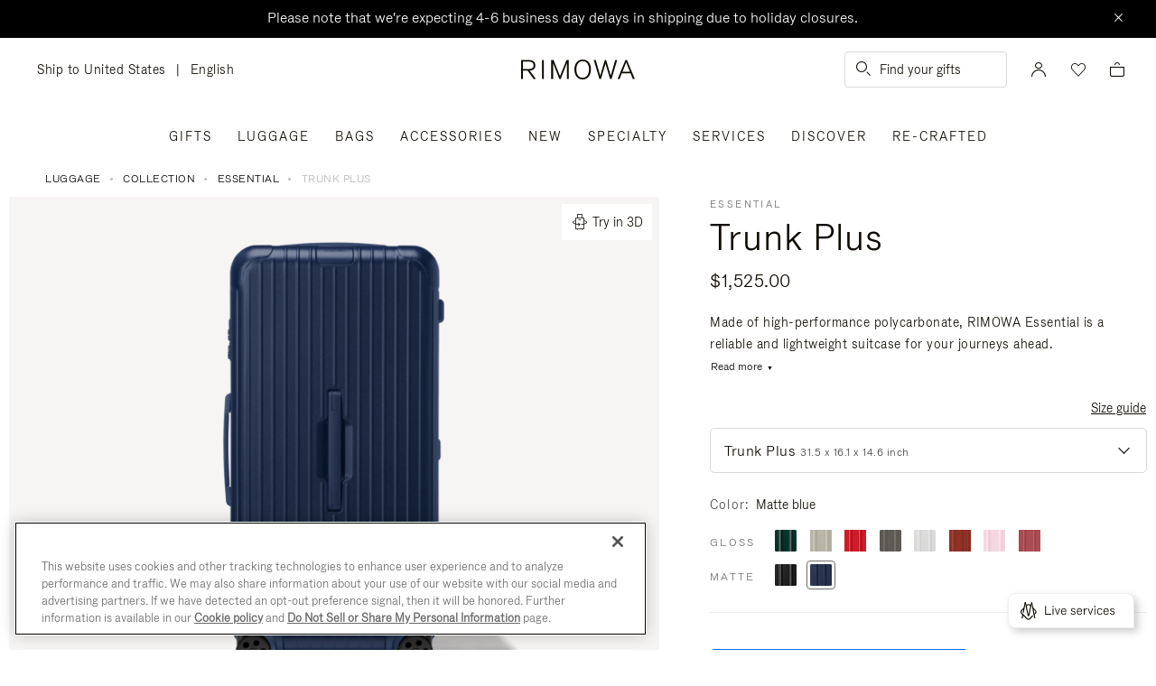

--- FILE ---
content_type: text/html;charset=UTF-8
request_url: https://www.rimowa.com/us/en/luggage/colour/blue/trunk-plus/83280691.html
body_size: 54408
content:
<!doctype html>
<html lang="en">
<head>


































































































































<meta charset=UTF-8>

<meta http-equiv="x-ua-compatible" content="ie=edge">

<meta name="viewport" content="width=device-width, initial-scale=1">

<meta name="apple-mobile-web-app-status-bar-style" content="black">

<meta name="description" content=" The first polycarbonate suitcase, Essential Trunk Plus in matte blue is a lightweight hardshell suitcase with 4 wheels. Shop now on the RIMOWA website. "/>
<meta name="keywords" content="  RIMOWA official website"/>

<meta name="theme-color" content="#000000" />

<title>Essential Trunk Plus Large Lightweight Suitcase | matte blue | RIMOWA</title>


<script>
LUX=function(){function n(){return Date.now?Date.now():+new Date}var r,e=n(),t=window.performance||{},a=t.timing||{navigationStart:(null===(r=window.LUX)||void 0===r?void 0:r.ns)||e};function o(){return t.now?t.now():n()-a.navigationStart}LUX={ac:[],addData:function(n,r){return LUX.cmd(["addData",n,r])},cmd:function(n){return LUX.ac.push(n)},init:function(){return LUX.cmd(["init"])},mark:function(){for(var n=[],r=0;r<arguments.length;r++)n[r]=arguments[r];if(t.mark)return t.mark.apply(t,n);var e=n[0],a=n[1]||{};void 0===a.startTime&&(a.startTime=o());LUX.cmd(["mark",e,a])},markLoadTime:function(){return LUX.cmd(["markLoadTime",o()])},measure:function(){for(var n=[],r=0;r<arguments.length;r++)n[r]=arguments[r];if(t.measure)return t.measure.apply(t,n);var e,a=n[0],i=n[1],u=n[2];e="object"==typeof i?n[1]:{start:i,end:u};e.duration||e.end||(e.end=o());LUX.cmd(["measure",a,e])},send:function(){return LUX.cmd(["send"])},ns:e};var i=LUX;if(window.LUX_ae=[],window.addEventListener("error",(function(n){window.LUX_ae.push(n)})),window.LUX_al=[],"function"==typeof PerformanceObserver&&"function"==typeof PerformanceLongTaskTiming){var u=new PerformanceObserver((function(n){for(var r=n.getEntries(),e=0;e<r.length;e++)window.LUX_al.push(r[e])}));try{u.observe({type:"longtask"})}catch(n){}}return i}();

</script>
<script src="https://cdn.speedcurve.com/js/lux.js?id=4392348059" async defer crossorigin="anonymous"></script>


<link rel="preconnect" href="//cdn.cookielaw.org">
<link rel="preconnect" href="//cdn.cquotient.com">
<link rel="preconnect" href="//www.googletagmanager.com">
<link rel="preconnect" href="//www.google-analytics.com">
<link rel="preconnect" href="//p.cquotient.com">

<link rel="dns-prefetch" href="//googleads.g.doubleclick.net">
<link rel="dns-prefetch" href="//maps.googleapis.com">
<link rel="dns-prefetch" href="//e.cquotient.com">


<link rel="prefetch" data-href="/on/demandware.static/Sites-Rimowa-Site/-/en_US/v1766762179449/css/home.css" />

<link rel="prefetch" data-href="/on/demandware.static/Sites-Rimowa-Site/-/en_US/v1766762179449/css/style.css" />

<link rel="prefetch" data-href="/on/demandware.static/Sites-Rimowa-Site/-/en_US/v1766762179449/css/product/detail.css" />

<link rel="prefetch" data-href="/on/demandware.static/Sites-Rimowa-Site/-/en_US/v1766762179449/css/landingcomponents.css" />

<link rel="prefetch" data-href="/on/demandware.static/Sites-Rimowa-Site/-/en_US/v1766762179449/css/storelocator.css" />

<link rel="prefetch" data-href="/on/demandware.static/Sites-Rimowa-Site/-/en_US/v1766762179449/css/stories.css" />

<link rel="prefetch" data-href="/on/demandware.static/Sites-Rimowa-Site/-/en_US/v1766762179449/css/story/story.css" />

<link rel="prefetch" data-href="/on/demandware.static/Sites-Rimowa-Site/-/en_US/v1766762179449/fonts/fonts-stories.css" />

<link rel="prefetch" data-href="/on/demandware.static/Sites-Rimowa-Site/-/en_US/v1766762179449/css/opc_style.css" />



<script>
    /* 
     * To activate the debug of scripts, use: window.DEBUG_SCRIPT_LOAD = true;
     * Example: Open the browser console and type: window.DEBUG_SCRIPT_LOAD = true;
     */
    function onScriptLoad(script, params, scriptEventLoadedId, cb) {
        let event = document.createEvent('Event');
        event.initEvent([scriptEventLoadedId, 'loaded'].join('.'), false, false);
        document.dispatchEvent(event);

        window.RI = window.RI || {lists: {libs: []}, loaded: []};
        window.RI.loaded.push(scriptEventLoadedId);

        if (window.DEBUG_SCRIPT_LOAD) {
            if (scriptEventLoadedId.indexOf('all.') === -1) {
                console.log('script has been loaded: ' + script.src);
            } else {
                console.log([scriptEventLoadedId, 'loaded'].join('.'));
            }
        }

        if (cb && 'function' === typeof cb) {
            cb(script);
        }
    }

    function onScriptLoadError(script, params) {
        if (window.DEBUG_SCRIPT_LOAD) {
            console.log('^^^ script load failed: ' + script.src) ;
        }
    }

    function runOnLibsReady(func, dependOnScriptId) {
        dependOnScriptId = dependOnScriptId || 'alllibs';
        dependOnScriptId = [dependOnScriptId.replace('all', 'all.'), 'loaded'].join('.');

        if ('function' === typeof func) {
            if (window.RI && window.RI.loaded) {
                if (window.RI.loaded.indexOf(dependOnScriptId) !== -1) {
                    func();
                } else {
                    document.addEventListener(dependOnScriptId, func);
                }
            } else {
                document.addEventListener(dependOnScriptId, func);
            }
        }
    }

    window.defaultmaptype = "google";

    function initGoogleMap() {
        document.body.dispatchEvent(new CustomEvent('google.maps.loaded'));
        window.googlemapsloaded = true;
    }

    function initBaiduMap() {
        document.body.dispatchEvent(new CustomEvent('baidu.maps.loaded'));
        window.baidumapsloaded = true;
    }

</script>
<script src="/on/demandware.static/Sites-Rimowa-Site/-/en_US/v1766762179449/js/base.js"
onload="(function(s){onScriptLoad(s, {}, 'base')})(this)"
onerror="(function(s){onScriptLoadError(s, {})})(this)" >
</script>

<script type="text/javascript">
	(function(u,t,d){
	    var i=d.createElement(t);i.type='text/javascript';i.async=true;i.src='//'+u;
	    var s=d.getElementsByTagName(t)[0]; s.parentNode.insertBefore(i,s);
	})('cdn7.us.inside.chat/gtm/IN-1011019/include.js','script',document);
</script>



<link rel="stylesheet" href="/on/demandware.static/Sites-Rimowa-Site/-/en_US/v1766762179449/css/style.css" />

<link rel="stylesheet" href="/on/demandware.static/Sites-Rimowa-Site/-/en_US/v1766762179449/css/landingcomponents.css" />
<link rel="preload" href="/on/demandware.static/Sites-Rimowa-Site/-/en_US/v1766762179449/fonts/fonts.css" as="style" onload="this.onload=null;this.rel='stylesheet'">
<noscript><link rel="stylesheet" href="/on/demandware.static/Sites-Rimowa-Site/-/en_US/v1766762179449/fonts/fonts.css"></noscript>




<link rel="preload" href="/on/demandware.static/Sites-Rimowa-Site/-/en_US/v1766762179449/css/dynamic_yield.css" as="style" onload="this.onload=null;this.rel='stylesheet'">
<noscript><link rel="stylesheet" href="/on/demandware.static/Sites-Rimowa-Site/-/en_US/v1766762179449/css/dynamic_yield.css"></noscript>





<link rel="preload" href="/on/demandware.static/Sites-Rimowa-Site/-/en_US/v1766762179449/css/vendors.css" as="style" onload="this.onload=null;this.rel='stylesheet'">

<script type="text/javascript">//<!--
/* <![CDATA[ (head-active_data.js) */
var dw = (window.dw || {});
dw.ac = {
    _analytics: null,
    _events: [],
    _category: "",
    _searchData: "",
    _anact: "",
    _anact_nohit_tag: "",
    _analytics_enabled: "true",
    _timeZone: "Etc/UTC",
    _capture: function(configs) {
        if (Object.prototype.toString.call(configs) === "[object Array]") {
            configs.forEach(captureObject);
            return;
        }
        dw.ac._events.push(configs);
    },
	capture: function() { 
		dw.ac._capture(arguments);
		// send to CQ as well:
		if (window.CQuotient) {
			window.CQuotient.trackEventsFromAC(arguments);
		}
	},
    EV_PRD_SEARCHHIT: "searchhit",
    EV_PRD_DETAIL: "detail",
    EV_PRD_RECOMMENDATION: "recommendation",
    EV_PRD_SETPRODUCT: "setproduct",
    applyContext: function(context) {
        if (typeof context === "object" && context.hasOwnProperty("category")) {
        	dw.ac._category = context.category;
        }
        if (typeof context === "object" && context.hasOwnProperty("searchData")) {
        	dw.ac._searchData = context.searchData;
        }
    },
    setDWAnalytics: function(analytics) {
        dw.ac._analytics = analytics;
    },
    eventsIsEmpty: function() {
        return 0 == dw.ac._events.length;
    }
};
/* ]]> */
// -->
</script>
<script type="text/javascript">//<!--
/* <![CDATA[ (head-cquotient.js) */
var CQuotient = window.CQuotient = {};
CQuotient.clientId = 'bclh-Rimowa';
CQuotient.realm = 'BCLH';
CQuotient.siteId = 'Rimowa';
CQuotient.instanceType = 'prd';
CQuotient.locale = 'en_US';
CQuotient.fbPixelId = '__UNKNOWN__';
CQuotient.activities = [];
CQuotient.cqcid='';
CQuotient.cquid='';
CQuotient.cqeid='';
CQuotient.cqlid='';
CQuotient.apiHost='api.cquotient.com';
/* Turn this on to test against Staging Einstein */
/* CQuotient.useTest= true; */
CQuotient.useTest = ('true' === 'false');
CQuotient.initFromCookies = function () {
	var ca = document.cookie.split(';');
	for(var i=0;i < ca.length;i++) {
	  var c = ca[i];
	  while (c.charAt(0)==' ') c = c.substring(1,c.length);
	  if (c.indexOf('cqcid=') == 0) {
		CQuotient.cqcid=c.substring('cqcid='.length,c.length);
	  } else if (c.indexOf('cquid=') == 0) {
		  var value = c.substring('cquid='.length,c.length);
		  if (value) {
		  	var split_value = value.split("|", 3);
		  	if (split_value.length > 0) {
			  CQuotient.cquid=split_value[0];
		  	}
		  	if (split_value.length > 1) {
			  CQuotient.cqeid=split_value[1];
		  	}
		  	if (split_value.length > 2) {
			  CQuotient.cqlid=split_value[2];
		  	}
		  }
	  }
	}
}
CQuotient.getCQCookieId = function () {
	if(window.CQuotient.cqcid == '')
		window.CQuotient.initFromCookies();
	return window.CQuotient.cqcid;
};
CQuotient.getCQUserId = function () {
	if(window.CQuotient.cquid == '')
		window.CQuotient.initFromCookies();
	return window.CQuotient.cquid;
};
CQuotient.getCQHashedEmail = function () {
	if(window.CQuotient.cqeid == '')
		window.CQuotient.initFromCookies();
	return window.CQuotient.cqeid;
};
CQuotient.getCQHashedLogin = function () {
	if(window.CQuotient.cqlid == '')
		window.CQuotient.initFromCookies();
	return window.CQuotient.cqlid;
};
CQuotient.trackEventsFromAC = function (/* Object or Array */ events) {
try {
	if (Object.prototype.toString.call(events) === "[object Array]") {
		events.forEach(_trackASingleCQEvent);
	} else {
		CQuotient._trackASingleCQEvent(events);
	}
} catch(err) {}
};
CQuotient._trackASingleCQEvent = function ( /* Object */ event) {
	if (event && event.id) {
		if (event.type === dw.ac.EV_PRD_DETAIL) {
			CQuotient.trackViewProduct( {id:'', alt_id: event.id, type: 'raw_sku'} );
		} // not handling the other dw.ac.* events currently
	}
};
CQuotient.trackViewProduct = function(/* Object */ cqParamData){
	var cq_params = {};
	cq_params.cookieId = CQuotient.getCQCookieId();
	cq_params.userId = CQuotient.getCQUserId();
	cq_params.emailId = CQuotient.getCQHashedEmail();
	cq_params.loginId = CQuotient.getCQHashedLogin();
	cq_params.product = cqParamData.product;
	cq_params.realm = cqParamData.realm;
	cq_params.siteId = cqParamData.siteId;
	cq_params.instanceType = cqParamData.instanceType;
	cq_params.locale = CQuotient.locale;
	
	if(CQuotient.sendActivity) {
		CQuotient.sendActivity(CQuotient.clientId, 'viewProduct', cq_params);
	} else {
		CQuotient.activities.push({activityType: 'viewProduct', parameters: cq_params});
	}
};
/* ]]> */
// -->
</script>
<!-- Demandware Apple Pay -->

<style type="text/css">ISAPPLEPAY{display:inline}.dw-apple-pay-button,.dw-apple-pay-button:hover,.dw-apple-pay-button:active{background-color:black;background-image:-webkit-named-image(apple-pay-logo-white);background-position:50% 50%;background-repeat:no-repeat;background-size:75% 60%;border-radius:5px;border:1px solid black;box-sizing:border-box;margin:5px auto;min-height:30px;min-width:100px;padding:0}
.dw-apple-pay-button:after{content:'Apple Pay';visibility:hidden}.dw-apple-pay-button.dw-apple-pay-logo-white{background-color:white;border-color:white;background-image:-webkit-named-image(apple-pay-logo-black);color:black}.dw-apple-pay-button.dw-apple-pay-logo-white.dw-apple-pay-border{border-color:black}</style>




<script type="text/javascript">
// customGeolocation
var OneTrust = {
    geolocationResponse: {
        stateCode: "OH",
        countryCode: "US"
    }
};
window.dataLayer = window.dataLayer || [];
</script>
<script src="https://cdn.cookielaw.org/scripttemplates/otSDKStub.js" defer charset="UTF-8" data-domain-script="37464c89-0d55-429c-b2c9-c8727fdb457f" data-document-language="true" ></script>
<script type="text/javascript">
    function OptanonWrapper() {
        OneTrust.OnConsentChanged(function () {
            if (window.trackerSetCookieConsent) {
                window.trackerSetCookieConsent();
            } else {
                window.addEventListener('load', (event) => {
                    window.trackerSetCookieConsent();
                });
            }
        });
    }
</script>



<link href="/on/demandware.static/Sites-Rimowa-Site/-/default/dw8d38140e/images/favicon.ico" rel="shortcut icon" />
<link rel="apple-touch-icon" sizes="16x16" href="/on/demandware.static/Sites-Rimowa-Site/-/default/dw8d38140e/images/favicon.ico" />
<link rel="apple-touch-icon" sizes="120x120" href="/on/demandware.static/Sites-Rimowa-Site/-/default/dw2459de25/images/touch-icon-120x120.png" />
<link rel="apple-touch-icon" sizes="152x152" href="/on/demandware.static/Sites-Rimowa-Site/-/default/dwf0662b40/images/touch-icon-152x152.png" />
<link rel="apple-touch-icon" sizes="167x167" href="/on/demandware.static/Sites-Rimowa-Site/-/default/dwf664f8c4/images/touch-icon-167x167.png" />
<link rel="icon" sizes="192x192" href="/on/demandware.static/Sites-Rimowa-Site/-/default/dw8259418f/images/favicon192b.png">





<meta name="robots" content="index, follow" />


<meta property="og:title" content="Essential Trunk Plus Large Lightweight Suitcase | matte blue | RIMOWA" />
<meta property="og:description" content="The first polycarbonate suitcase, Essential Trunk Plus in matte blue is a lightweight hardshell suitcase with 4 wheels. Shop now on the RIMOWA website." />
<meta property="og:type" content="website" />
<meta property="og:url" content="https://www.rimowa.com/us/en/luggage/colour/blue/trunk-plus/83280691.html" />

<meta property="og:image:width" content="200" />
<meta property="og:image:height" content="200" />

<meta property="og:image" content="https://www.rimowa.com/on/demandware.static/-/Sites-rimowa-master-catalog-final/default/dwe3ed9385/images/large/83280691_1.png" />



<link rel="canonical" href="https://www.rimowa.com/us/en/luggage/colour/blue/trunk-plus/83280691.html"/>

<link rel="alternate" hreflang="en-HU" href="https://www.rimowa.com/hu/en/luggage/colour/blue/trunk-plus/83280691.html" />

<link rel="alternate" hreflang="en-US" href="https://www.rimowa.com/us/en/luggage/colour/blue/trunk-plus/83280691.html" />

<link rel="alternate" hreflang="en-FI" href="https://www.rimowa.com/fi/en/luggage/colour/blue/trunk-plus/83280691.html" />

<link rel="alternate" hreflang="en-MY" href="https://www.rimowa.com/my/en/luggage/colour/blue/trunk-plus/83280691.html" />

<link rel="alternate" hreflang="en-LB" href="https://www.rimowa.com/lb/en/luggage/colour/blue/trunk-plus/83280691.html" />

<link rel="alternate" hreflang="en-EE" href="https://www.rimowa.com/ee/en/luggage/colour/blue/trunk-plus/83280691.html" />

<link rel="alternate" hreflang="en-LU" href="https://www.rimowa.com/lu/en/luggage/colour/blue/trunk-plus/83280691.html" />

<link rel="alternate" hreflang="fr-LU" href="https://www.rimowa.com/lu/fr/luggage/colour/blue/trunk-plus/83280691.html" />

<link rel="alternate" hreflang="de-LU" href="https://www.rimowa.com/lu/de/luggage/colour/blue/trunk-plus/83280691.html" />

<link rel="alternate" hreflang="en-MC" href="https://www.rimowa.com/mc/en/luggage/colour/blue/trunk-plus/83280691.html" />

<link rel="alternate" hreflang="fr-MC" href="https://www.rimowa.com/mc/fr/luggage/colour/blue/trunk-plus/83280691.html" />

<link rel="alternate" hreflang="ja-JP" href="https://www.rimowa.com/jp/ja/luggage-collection-essential-trunk-plus/83280691.html" />

<link rel="alternate" hreflang="ja" href="https://www.rimowa.com/jp/ja/luggage-collection-essential-trunk-plus/83280691.html" />

<link rel="alternate" hreflang="en-JP" href="https://www.rimowa.com/jp/en/luggage/colour/blue/trunk-plus/83280691.html" />

<link rel="alternate" hreflang="en-MX" href="https://www.rimowa.com/mx/en/luggage/colour/blue/trunk-plus/83280691.html" />

<link rel="alternate" hreflang="es-MX" href="https://www.rimowa.com/mx/es/luggage/colour/blue/trunk-plus/83280691.html" />

<link rel="alternate" hreflang="en-GR" href="https://www.rimowa.com/gr/en/luggage/colour/blue/trunk-plus/83280691.html" />

<link rel="alternate" hreflang="de-DE" href="https://www.rimowa.com/de/de/luggage/colour/blue/trunk-plus/83280691.html" />

<link rel="alternate" hreflang="de" href="https://www.rimowa.com/de/de/luggage/colour/blue/trunk-plus/83280691.html" />

<link rel="alternate" hreflang="en-DE" href="https://www.rimowa.com/de/en/luggage/colour/blue/trunk-plus/83280691.html" />

<link rel="alternate" hreflang="en-CA" href="https://www.rimowa.com/ca/en/luggage/colour/blue/trunk-plus/83280691.html" />

<link rel="alternate" hreflang="en-TW" href="https://www.rimowa.com/tw/en/luggage/colour/blue/trunk-plus/83280691.html" />

<link rel="alternate" hreflang="en-IN" href="https://www.rimowa.com/in/en/luggage/colour/blue/trunk-plus/83280691.html" />

<link rel="alternate" hreflang="en-AD" href="https://www.rimowa.com/ad/en/luggage/colour/blue/trunk-plus/83280691.html" />

<link rel="alternate" hreflang="it-IT" href="https://www.rimowa.com/it/it/luggage/colour/blue/trunk-plus/83280691.html" />

<link rel="alternate" hreflang="it" href="https://www.rimowa.com/it/it/luggage/colour/blue/trunk-plus/83280691.html" />

<link rel="alternate" hreflang="en-IT" href="https://www.rimowa.com/it/en/luggage/colour/blue/trunk-plus/83280691.html" />

<link rel="alternate" hreflang="en-HR" href="https://www.rimowa.com/hr/en/luggage/colour/blue/trunk-plus/83280691.html" />

<link rel="alternate" hreflang="en-DK" href="https://www.rimowa.com/dk/en/luggage/colour/blue/trunk-plus/83280691.html" />

<link rel="alternate" hreflang="en-NO" href="https://www.rimowa.com/no/en/luggage/colour/blue/trunk-plus/83280691.html" />

<link rel="alternate" hreflang="de-AT" href="https://www.rimowa.com/at/de/luggage/colour/blue/trunk-plus/83280691.html" />

<link rel="alternate" hreflang="en-AT" href="https://www.rimowa.com/at/en/luggage/colour/blue/trunk-plus/83280691.html" />

<link rel="alternate" hreflang="zh-CN" href="https://www.rimowa.com/cn/zh/luggage/colour/blue/%E8%A1%8C%E6%9D%8E%E7%AE%B1-plus/83280691.html" />

<link rel="alternate" hreflang="zh" href="https://www.rimowa.com/cn/zh/luggage/colour/blue/%E8%A1%8C%E6%9D%8E%E7%AE%B1-plus/83280691.html" />

<link rel="alternate" hreflang="en-CN" href="https://www.rimowa.com/cn/en/luggage/colour/blue/trunk-plus/83280691.html" />

<link rel="alternate" hreflang="en-SE" href="https://www.rimowa.com/se/en/luggage/colour/blue/trunk-plus/83280691.html" />

<link rel="alternate" hreflang="es-ES" href="https://www.rimowa.com/es/es/luggage/colour/blue/trunk-plus/83280691.html" />

<link rel="alternate" hreflang="es" href="https://www.rimowa.com/es/es/luggage/colour/blue/trunk-plus/83280691.html" />

<link rel="alternate" hreflang="en-ES" href="https://www.rimowa.com/es/en/luggage/colour/blue/trunk-plus/83280691.html" />

<link rel="alternate" hreflang="en-SG" href="https://www.rimowa.com/sg/en/luggage/colour/blue/trunk-plus/83280691.html" />

<link rel="alternate" hreflang="en-BR" href="https://www.rimowa.com/br/en/luggage/colour/blue/trunk-plus/83280691.html" />

<link rel="alternate" hreflang="pt-BR" href="https://www.rimowa.com/br/pt/luggage/colour/blue/trunk-plus/83280691.html" />

<link rel="alternate" hreflang="en-LT" href="https://www.rimowa.com/lt/en/luggage/colour/blue/trunk-plus/83280691.html" />

<link rel="alternate" hreflang="en-HK" href="https://www.rimowa.com/hk/en/luggage/colour/blue/trunk-plus/83280691.html" />

<link rel="alternate" hreflang="en-AE" href="https://www.rimowa.com/ae/en/luggage/colour/blue/trunk-plus/83280691.html" />

<link rel="alternate" hreflang="x-default" href="https://www.rimowa.com/ww/en/luggage/colour/blue/trunk-plus/83280691.html" />

<link rel="alternate" hreflang="en-GB" href="https://www.rimowa.com/gb/en/luggage/colour/blue/trunk-plus/83280691.html" />

<link rel="alternate" hreflang="en-AU" href="https://www.rimowa.com/au/en/luggage/colour/blue/trunk-plus/83280691.html" />

<link rel="alternate" hreflang="en-MT" href="https://www.rimowa.com/mt/en/luggage/colour/blue/trunk-plus/83280691.html" />

<link rel="alternate" hreflang="fr-FR" href="https://www.rimowa.com/fr/fr/luggage/colour/blue/trunk-plus/83280691.html" />

<link rel="alternate" hreflang="fr" href="https://www.rimowa.com/fr/fr/luggage/colour/blue/trunk-plus/83280691.html" />

<link rel="alternate" hreflang="en-FR" href="https://www.rimowa.com/fr/en/luggage/colour/blue/trunk-plus/83280691.html" />

<link rel="alternate" hreflang="en-SA" href="https://www.rimowa.com/sa/en/luggage/colour/blue/trunk-plus/83280691.html" />

<link rel="alternate" hreflang="en-KW" href="https://www.rimowa.com/kw/en/luggage/colour/blue/trunk-plus/83280691.html" />

<link rel="alternate" hreflang="en-TH" href="https://www.rimowa.com/th/en/luggage/colour/blue/trunk-plus/83280691.html" />

<link rel="alternate" hreflang="en-CY" href="https://www.rimowa.com/cy/en/luggage/colour/blue/trunk-plus/83280691.html" />

<link rel="alternate" hreflang="fr-BE" href="https://www.rimowa.com/be/fr/luggage/colour/blue/trunk-plus/83280691.html" />

<link rel="alternate" hreflang="nl-BE" href="https://www.rimowa.com/be/nl/luggage/colour/blue/trunk-plus/83280691.html" />

<link rel="alternate" hreflang="en-BE" href="https://www.rimowa.com/be/en/luggage/colour/blue/trunk-plus/83280691.html" />

<link rel="alternate" hreflang="en-RO" href="https://www.rimowa.com/ro/en/luggage/colour/blue/trunk-plus/83280691.html" />

<link rel="alternate" hreflang="en-QA" href="https://www.rimowa.com/qa/en/luggage/colour/blue/trunk-plus/83280691.html" />

<link rel="alternate" hreflang="de-LI" href="https://www.rimowa.com/li/de/luggage/colour/blue/trunk-plus/83280691.html" />

<link rel="alternate" hreflang="en-LI" href="https://www.rimowa.com/li/en/luggage/colour/blue/trunk-plus/83280691.html" />

<link rel="alternate" hreflang="de-CH" href="https://www.rimowa.com/ch/de/luggage/colour/blue/trunk-plus/83280691.html" />

<link rel="alternate" hreflang="fr-CH" href="https://www.rimowa.com/ch/fr/luggage/colour/blue/trunk-plus/83280691.html" />

<link rel="alternate" hreflang="en-CH" href="https://www.rimowa.com/ch/en/luggage/colour/blue/trunk-plus/83280691.html" />

<link rel="alternate" hreflang="en-CZ" href="https://www.rimowa.com/cz/en/luggage/colour/blue/trunk-plus/83280691.html" />

<link rel="alternate" hreflang="en-MO" href="https://www.rimowa.com/mo/en/luggage/colour/blue/trunk-plus/83280691.html" />

<link rel="alternate" hreflang="en-SK" href="https://www.rimowa.com/sk/en/luggage/colour/blue/trunk-plus/83280691.html" />

<link rel="alternate" hreflang="ko-KR" href="https://www.rimowa.com/kr/ko/luggage/colour/blue/%ED%8A%B8%EB%A0%81%ED%81%AC-%ED%94%8C%EB%9F%AC%EC%8A%A4/83280691.html" />

<link rel="alternate" hreflang="en-KR" href="https://www.rimowa.com/kr/en/luggage/colour/blue/trunk-plus/83280691.html" />

<link rel="alternate" hreflang="nl-NL" href="https://www.rimowa.com/nl/nl/luggage/colour/blue/trunk-plus/83280691.html" />

<link rel="alternate" hreflang="nl" href="https://www.rimowa.com/nl/nl/luggage/colour/blue/trunk-plus/83280691.html" />

<link rel="alternate" hreflang="en-NL" href="https://www.rimowa.com/nl/en/luggage/colour/blue/trunk-plus/83280691.html" />

<link rel="alternate" hreflang="en-LV" href="https://www.rimowa.com/lv/en/luggage/colour/blue/trunk-plus/83280691.html" />

<link rel="alternate" hreflang="en-PT" href="https://www.rimowa.com/pt/en/luggage/colour/blue/trunk-plus/83280691.html" />

<link rel="alternate" hreflang="fr-PT" href="https://www.rimowa.com/pt/fr/luggage/colour/blue/trunk-plus/83280691.html" />

<link rel="alternate" hreflang="en-SI" href="https://www.rimowa.com/si/en/luggage/colour/blue/trunk-plus/83280691.html" />

<link rel="alternate" hreflang="en-IE" href="https://www.rimowa.com/ie/en/luggage/colour/blue/trunk-plus/83280691.html" />

<link rel="alternate" hreflang="en-TR" href="https://www.rimowa.com/tr/en/luggage/colour/blue/trunk-plus/83280691.html" />

<link rel="alternate" hreflang="en-PL" href="https://www.rimowa.com/pl/en/luggage/colour/blue/trunk-plus/83280691.html" />






<script>
if (!window.dw) {
dw = {}
};
dw.applepayrimowa = {
"action": {
"cancel": "https://www.rimowa.com/on/demandware.store/Sites-Rimowa-Site/en_US/__SYSTEM__ApplePay-Cancel",
"getRequest": "https://www.rimowa.com/on/demandware.store/Sites-Rimowa-Site/en_US/__SYSTEM__ApplePay-GetRequest",
"onshippingcontactselected": "https://www.rimowa.com/on/demandware.store/Sites-Rimowa-Site/en_US/__SYSTEM__ApplePay-ShippingContactSelected",
"onpaymentmethodselected": "https://www.rimowa.com/on/demandware.store/Sites-Rimowa-Site/en_US/__SYSTEM__ApplePay-PaymentMethodSelected",
"onvalidatemerchant": "https://www.rimowa.com/on/demandware.store/Sites-Rimowa-Site/en_US/ApplePay-ValidateMerchant",
"onpaymentauthorized": "https://www.rimowa.com/on/demandware.store/Sites-Rimowa-Site/en_US/__SYSTEM__ApplePay-PaymentAuthorized",
"prepareBasket": "https://www.rimowa.com/on/demandware.store/Sites-Rimowa-Site/en_US/__SYSTEM__ApplePay-PrepareBasket",
"onshippingmethodselected": "https://www.rimowa.com/on/demandware.store/Sites-Rimowa-Site/en_US/__SYSTEM__ApplePay-ShippingMethodSelected"
},
"inject": {
"directives": [
{
"css": "dw-apple-pay-button",
"query": "div.js-apple-pay-button",
"action": "replace",
"copy": true,
"buttontext": "Buy with"
}
]
}
};
// customize fetch to block, for preformance reasons, injected applepay.js, we use custom applepayrimowa.js
const fetchOrigin = window.fetch;
window.fetch = function(url) {
// block request comes from applepay.js which don't have ?rimowa=true in url
if (typeof url === 'string' && url.indexOf('SYSTEM__ApplePay-GetRequest') !== -1 && url.indexOf('?rimowa=true') === -1) {
// remove directives used by applepay.js so it's not trying to create buttons each 1 second
if (window.dw.applepay && window.dw.applepay.inject.directives.length > 0) {
window.dw.applepay.inject.directives = [];
}
// return fake promise from timeout with payload as empty object
return new Promise((resolve, reject) => {
setTimeout(() => {
resolve({
json: function() {
return Promise.resolve({});
},
status: 200
});
}, 300);
});
}
return fetchOrigin.apply(this, arguments);
}
</script>






<meta name="isBotAgent" content="true">




<meta name="dyProductId" content="83280691" />

    

<link rel="dns-prefetch" href="//cdn-eu.dynamicyield.comed">
<link rel="dns-prefetch" href="//st-eu.dynamicyield.com">
<link rel="dns-prefetch" href="//rcom-eu.dynamicyield.com">
<link rel="dns-prefetch" href="//async-px-eu.dynamicyield.com">
<!-- Page context -->
<script type="text/javascript">
var getValueCookie = function(name) {
var value = "; " + document.cookie;
var parts = value.split("; " + name + "=");
if (parts.length === 2) return parts.pop().split(";").shift();
return null;
};
window.DY = window.DY || {};
DY.recommendationContext = {"type":"PRODUCT","data":["83280691"],"lng":"en_US"};
DY.userActiveConsent = { accepted: getValueCookie('functional_cookies') === '1' }
</script>
<script async src="https://www.rimowa.com/netstore/dynamicyield/9876243/api_dynamic.js"></script>
<script async src="https://www.rimowa.com/netstore/dynamicyield/9876243/api_static.js"></script>





<meta name="naver-site-verification" content="f715628133bc5e2d73e545bcdc5aff4fb4f408ae" />
<meta name="baidu-site-verification" content="code-SKJd8buJJr" />







    <script type="text/javascript">
        var dataLayer = [];
    </script>



<script type="text/javascript">
    dataLayer.push({"pageType":"Product Page","loginStatus":"Not logged","clientStatus":"Not client","country":"US","language":"en","isTransactional":true,"userType":"Regular user","userStatus":"First time user","isCookiePopinEnabled":true,"pageUniverse":"1st hand","pageCategory":"Luggage","pageSubCategory":"Colour","pageSubSubCategory":"Blue"});
</script>


<script type="text/javascript">
    dataLayer.push({"eeAction":"eeProductDetail","currencyCode":"USD","products":[{"name":"Essential - Trunk Plus","id":"83280691","price":1525,"brand":"Rimowa","category":"Luggage","variant":"Trunk Plus","productStock":"In stock","productColor":"BlueV2","productMasterId":"Essential","productFinish":"Matte","productCollection":"Essential","isCustomized":false,"productUniverse":"1st hand","isThreedium":true}]});
</script>



<script>
    function getCookie(cname) {
        let name = cname + "=";
        let ca = document.cookie.split(';');
        for (let i = 0; i < ca.length; i++) {
            var c = ca[i];
            while (c.charAt(0) == ' ') {
                c = c.substring(1);
            }
            if (c.indexOf(name) == 0) {
                return c.substring(name.length, c.length);
            }
        }
        return "";
    }

    // Get if cookie of analytics google is accepted
    let isCookieDWGoogleAccepted = getCookie('dw_google_cookie_accepted') === "1";
    // Get if popin cookieHint is activate on CountryConfig
    let isRICookieActivate = true;

    function gtmInit () {
        (function (w, d, s, l, i) {
            w[l] = w[l] || [];
            w[l].push({
                'gtm.start': new Date().getTime(),
                event: 'gtm.js'
            });
            var f = d.getElementsByTagName(s)[0], j = d.createElement(s), dl = l != 'dataLayer' ? '&l='
                + l
                : '';
            j.async = true;
            j.src = '//www.googletagmanager.com/gtm.js?id=' + i + dl;
            f.parentNode.insertBefore(j, f);
        })(window, document, 'script', 'dataLayer', 'GTM-M57Q2F');
    }

    // Load of Googletagmanager for cookies management & scripts loading to be handled directly in GTM console
    gtmInit();
</script>



<script id="schema" type="application/ld+json">
{"@context":"http://schema.org/","@type":"Product","name":"Essential Trunk Plus","description":"Made of high-performance polycarbonate, RIMOWA Essential is a reliable and lightweight suitcase for your journeys ahead.Find the best travel companion for your business or leisure travels from a vast range of colors and finishes.Ideal for 2 weeks or more of travel, the RIMOWA Essential Trunk Plus in matte blue features several sophisticated functionalities:- Stage-free telescopic handle- RIMOWA Multiwheel&reg; System- TSA-approved locks- Dual-organization interior","mpn":"83280691","sku":"83280691","brand":{"@type":"Brand","name":"RIMOWA"},"image":["https://www.rimowa.com/on/demandware.static/-/Sites-rimowa-master-catalog-final/default/dwe3ed9385/images/large/83280691_1.png","https://www.rimowa.com/on/demandware.static/-/Sites-rimowa-master-catalog-final/default/dw2d883586/images/large/83280691_2.png","https://www.rimowa.com/on/demandware.static/-/Sites-rimowa-master-catalog-final/default/dwb1aa3f9c/images/large/83280691_3.png","https://www.rimowa.com/on/demandware.static/-/Sites-rimowa-master-catalog-final/default/dw06f142cf/images/large/83280691_4.png","https://www.rimowa.com/on/demandware.static/-/Sites-rimowa-master-catalog-final/default/dwda11ac90/images/large/83280691_5.png","https://www.rimowa.com/on/demandware.static/-/Sites-rimowa-master-catalog-final/default/dw732a0254/images/large/83280614_9.png"],"offers":{"url":"https://www.rimowa.com/us/en/luggage/colour/blue/trunk-plus/83280691.html","@type":"Offer","priceCurrency":"USD","price":"1525.00","availability":"http://schema.org/LimitedAvailability","itemCondition":"http://schema.org/NewCondition","seller":{"@type":"Organization","name":"RIMOWA"}},"color":"Matte blue","height":"31.5inch","width":"16.1inch","depth":"14.6inch","weight":"11.9lbs"}
</script>


<link rel="stylesheet" href="/on/demandware.static/Sites-Rimowa-Site/-/en_US/v1766762179449/css/product/detail.css" />


</head>
<body class="locale-en_US">

<!-- Google Tag Manager _GTM -->

    <noscript>
        <iframe
            src="//www.googletagmanager.com/ns.html?id=GTM-M57Q2F"
            height="0" width="0" style="display: none; visibility: hidden"></iframe>
    </noscript>

<!-- End Google Tag Manager _GTM -->

<div id="wrapper" class="pt_storefront" role="main">






<dialog class="js-popinSuggestion popinSuggestion" id="site-search">
    <div class="popinSuggestion__content">
        <form role="search" action="/us/en/search" method="get" name="simpleSearch">
            <div class="popinSuggestion--close">
                <button type="button" class="js-close-popinSuggestion popinSuggestion--close--button" aria-label="Close">
                    <span class="rim-icon rim-icon-close" aria-hidden="true"></span>
                </button>
            </div>
            <div class="popinSuggestion--inputBlock search">
                <i class="rim-icon rim-icon-search" aria-hidden="true"></i>
                <input class="form-control search-field"
                    type="text"
                    name="q"
                    value=""
                    placeholder="Find your gifts"
                    role="combobox"
                    aria-describedby="search-assistive-text"
                    aria-haspopup="listbox"
                    aria-owns="search-results"
                    aria-expanded="false"
                    aria-autocomplete="list"
                    aria-activedescendant=""
                    aria-controls="search-results"
                    aria-label="Enter Keyword or Item No."
                    autocomplete="off" />
                <button type="reset" name="reset-button" class="js-reset-button fa fa-times reset-button d-none" aria-label="Clear">
                    <span class="rim-icon rim-icon-close" aria-hidden="true"></span>
                </button>
            </div>
            <div class="suggestions-wrapper" data-url="/on/demandware.store/Sites-Rimowa-Site/en_US/SearchServices-GetSuggestions?q=">
                
























































































































<div class="suggestion js-suggestion-container" data-recent-url="/on/demandware.store/Sites-Rimowa-Site/en_US/SearchServices-GetRecentPhrases" data-search-phrase="null" data-populars-url="/on/demandware.store/Sites-Rimowa-Site/en_US/Search-GetPopularProducts" data-stores-url="/on/demandware.store/Sites-Rimowa-Site/en_US/StoreLocator-GetStoresByPhrase">
    
    <div class="js-suggestion-phrases suggestion__autocomplete ">
        


    </div>
    <div class="suggestion__product js-suggested-products hidden">
        
<h2 class="suggestion__product__title populars">Popular products</h2>
<h2 class="suggestion__product__title results">Products</h2>
<ul class="suggestion__product__list">
    
</ul>
<div class="suggestion__product__link populars">
    <a href="/us/en/best-sellers/">View more products</a>
</div>
<div class="suggestion__product__link results">
    <a href="/us/en/search">View all products</a>
</div>

    </div>
    <div class="suggestion__all ">
        
<div class="suggestion__all__frequent">
        
</div>
        


        
<div class="suggestion__all__store js-suggested-stores-container">
    
</div>
    </div>
</div>

            </div>

            
            <span id="search-assistive-text" class="hidden">
                Use Up and Down arrow keys to navigate search results.
            </span>
        </form>
    </div>
</dialog>





<a href="#main" class="skip-link js-skip-link">Skip to Main Content</a>
<a href="#footer" class="skip-link js-skip-link"> Skip to footer</a>

<div class="header-banner hidden">

	 


	







<div id="header-promotion" class="header-promotion"
style="--color-title: #ffffff;--color-bg: #000000;">
<div class="header-promotion__content">
<div class="header-promotion__text">
<p class="a-body m-M">Please note that we're expecting 4-6 business day delays in shipping due to holiday closures.</p>
</div>
<button type="button" class="header-promotion__close js-close-top-banner" aria-label="Close">
<i class="header-promotion__icon rim-icon rim-icon-close-small" aria-hidden="true"></i>
</button>
</div>
</div>



 
	
</div>

<script>
let displayTopBanner = "true";
let isCookieTopBannerClosed = document.cookie.split('; ').find(row => row.startsWith('RI_top_banner_cookie_expiration_time='));
if (!isCookieTopBannerClosed) {
let $headerBanner = $('.header-banner');
if (displayTopBanner === 'true') {
$headerBanner.removeClass('hidden');
// Override CSS initialization '--header-banner-height: 0px;' as soon as possible, when header banner is displayed
document.documentElement.style.setProperty('--header-banner-height', $headerBanner.outerHeight() + 'px');
}
}
</script>

<header class="header-wrapper m-header-stickable m-header-spacer">
<div class="top-banner  top-banner-stickable">
<div class="top-banner__header u-flex u-flex--middle ">
<div class="menu-toggle-holder u-flex--one col l5">


<div class="c-btn">
<button class="menu-toggle menu-icon rim-icon rim-icon-hamburger" type="button" aria-label="Menu" aria-haspopup="true" aria-expanded="false" aria-controls="megamenu"></button>
</div>

<ul class="locale-select u-flex">




<li>
    <button type="button" class="util-item dropdown link open c-option-list--selected country-select country-dropdown-button-open"
        aria-haspopup="dialog" aria-controls="country_selection">
        
            Ship to 
        
        United States
        <span class="sr-only">, Please select your country / region</span>
    </button>
</li>

<li class="locale-select__separator" aria-hidden="true">|</li>







<li class="item locale-select__i">
<button class="js-lang-select c-option-list--selected label locale-select u-desktop-only"
aria-haspopup="true"
id="menu-lang-button-2"
lang="en"
aria-label="language English"
aria-controls="menu-lang-2">
English
</button>
<ul class="c-option-list" aria-labelledby="menu-lang-button-2" role="menu" id="menu-lang-2">



</ul>
</li>





</ul>


</div>
<div class="header-search u-mobile-only">


<div class="search u-flex__item">
<div class="u-flex u-flex--middle u-flex--justify-end u-flex--nowrap">
<button type="button" aria-haspopup="dialog" aria-controls="site-search" aria-labelledby="site-search-label" class="search__icon js-popinSuggestionButton">
<i class="rim-icon rim-icon-search" aria-hidden="true"></i>
<span id="site-search-label">
Find your gifts
</span>
</button>
</div>
</div>

</div>
<div class="primary-logo u-flex--one text--center col l2">

    <a class="primary-logo__link m-svg-logo" href="/us/en/home" title="RIMOWA official website Home">
        <svg width="126" height="22" viewBox="0 0 183 32" fill="currentColor" xmlns="http://www.w3.org/2000/svg" class="rim-svg-logo" role="img" aria-label="RIMOWA">
<path d="M19.9921 31.2236L10.2153 17.725H2.93764V31.2236H0V0.776255H8.68058C14.0733 0.776255 15.4322 0.776253 17.3613 1.42341C22.4467 3.19103 22.7979 7.97838 22.7979 9.48807C22.7979 12.6792 21.3949 14.4473 20.4741 15.3531C18.2384 17.423 15.3012 17.5957 13.635 17.725L23.6749 31.2236H19.9921ZM10.2153 15.2238C12.2321 15.2238 14.1168 15.1807 15.4322 14.9215C18.7206 14.2749 19.9041 11.8165 19.9041 9.35839C19.9041 6.38268 18.4138 4.14013 15.3887 3.53608C14.5114 3.36364 14.1168 3.36364 10.2153 3.32088H2.93764V15.2238H10.2153Z"/>
<path d="M33.54 0.776426H36.4772V31.2236H33.54V0.776426Z"/>
<path d="M76.6368 0.776255V31.2236H73.6992V5.39099L63.6598 31.2236H61.3796L51.3397 5.39099V31.2236H48.4026V0.776255H52.1724L62.5195 26.6096L72.8661 0.776255H76.6368Z"/>
<path d="M99.1288 32C92.3767 32 85.7126 27.3425 85.7126 15.9569C85.7126 7.54717 89.9216 0 99.1288 0C109.432 0 112.369 8.88391 112.369 15.7844C112.281 23.7195 108.467 32 99.1288 32ZM99.1288 2.50151C91.2368 2.50151 88.826 10.1779 88.826 16.0002C88.826 21.6495 91.1057 29.4126 98.9969 29.4126C108.555 29.4126 109.256 18.2858 109.256 15.8272C109.256 10.3072 107.02 2.50151 99.1288 2.50151Z"/>
<path d="M154.634 0.776255L145.514 31.2236H143.147L135.78 6.59853L128.416 31.2236H126.048L116.929 0.776255H120.086L127.275 26.0488L134.729 0.776255H136.834L144.287 26.0488L151.476 0.776255H154.634Z"/>
<path d="M183 31.2236H179.711L176.204 22.0371H162.087L158.58 31.2236H155.291L167.918 0.776255H170.373L183 31.2236ZM169.146 4.35602L163.139 19.7087H175.152L169.146 4.35602Z"/>
</svg>

    </a>


</div>

<div class="cart-search-holder u-flex--one col l5" >
<div class="cart-search-position js-header-customer-container">




<div class="header-search u-desktop-only">


<div class="search u-flex__item">
<div class="u-flex u-flex--middle u-flex--justify-end u-flex--nowrap">
<button type="button" aria-haspopup="dialog" aria-controls="site-search" aria-labelledby="site-search-label" class="search__icon js-popinSuggestionButton">
<i class="rim-icon rim-icon-search" aria-hidden="true"></i>
<span id="site-search-label">
Find your gifts
</span>
</button>
</div>
</div>

</div>




<div class="user-infos login-link js-user-infos">
<div class="panel-picto">
<a href="/us/en/account?isOverView=true"
aria-expanded="false" aria-haspopup="true"
class="rim-icon rim-icon-user-new js-login-link-toggler"
title=" User: Sign in"></a>
</div>
<div class="account-panel" data-collapse-wrapper>
<div class="panel-title">
<a href="/us/en/account?isOverView=true" class="u-desktop-only">
My Account
</a>
<a href="#" role="button" aria-expanded="false" class="js-collapse u-mobile-only collapsed">
My Account
</a>
<span class="nav-item-mobile-arrow u-mobile-only" aria-hidden="true"></span>
</div>
<div class="panel-content collapsed" data-collapse-content>

<a href="/us/en/account?isOverView=true" class="sign-in" title=" User: Sign in">
<span>Sign in</span>
</a>

<a href="https://www.rimowa.com/us/en/register" class="create-account js-create-account" title="Create account">
<span>Create account</span>
</a>


<ul class="panel-list">

<li>
<a title="Check the status of your orders or see past orders" href="/us/en/myOrders">
My Orders
</a>
</li>
<li>
<a title="Return a product" href="/us/en/myOrders">
Return a product
</a>
</li>

<li>
    <a role="menuitem" title="Track an order" href="#" data-aftership-url="https://www.rimowa.com/us/en/trackpage" class="js-delivery-tracking-link">
        Track an order
    </a>
</li>



<li>
    <a role="menuitem" title="Follow the delivery of your returns" href="#" data-aftership-url="https://www.rimowa.com/us/en/trackpage" class="js-return-tracking-link">
        Track a return
    </a>
</li>


<li>
<a title="Register your RIMOWA luggage" href="/us/en/customerservice">
Register your RIMOWA luggage
</a>
</li>

</ul>

</div>
</div>
</div>
<div class="user-infos u-mobile-only js-str-link-mobile">
<a href="https://www.rimowa.com/us/en/storelocator">
Store Locator
</a>
</div>
<div class="user-infos hidden">
<a href="https://www.rimowa.com/us/en/contactus">
Need help?
</a>
</div>
<div class="user-infos u-mobile-only">
<a href="https://www.rimowa.com/us/en/faq">
FAQ
</a>
</div>
<div class="user-infos wishlist-link--mobile">
<!-- whishlist -->




<a class="like-fav" href="/us/en/wishlist-guest">
wishlist (<span class="js-wislist-m-count">0</span>)
</a>
</div>



<a class="like-fav" href="/us/en/wishlist-guest" aria-label="Your wishlist">
<i class="js-icon-header-wishlist rim-icon rim-icon-heart-empty " aria-hidden="true"></i>
</a>
<div class="panel-picto u-mobile-only">
<a href="/us/en/account?isOverView=true"
aria-expanded="false" aria-haspopup="true"
class="rim-icon rim-icon-user-new js-login-link-toggler"
title=" User: Sign in"></a>
</div>




































































































































<!-- Report any requested source code -->

<!-- Report the active source code -->





<div class="mini-cart-total js-minicart-total">

<button class="mini-cart-link js-mini-cart-link mini-cart-empty" aria-haspopup="dialog" aria-controls="mini-cart" data-href="https://www.rimowa.com/us/en/cart" aria-label="View empty cart">
<i class="rim-icon rim-icon-basket-empty" aria-hidden="true"></i>
</button>

</div>
<div id="mini-cart" class="js-mini-cart mini-cart--header">
<div class="mini-cart-content" role="dialog" aria-modal="true">
<div class="mini-cart-main">
<div class="mini-cart-header">
<h2 class="mini-cart-header__name" tabindex="0">Your Shopping bag</h2>
<button class="minicart-close-btn" aria-label="Close"></button>
</div>
<div class="minicart-msg-empty">
<p tabindex="0">You haven&rsquo;t added anything yet </p>
<a href="/us/en/home">Start Shopping</a>
<img class="emptycart-img" loading="lazy" src="/on/demandware.static/Sites-Rimowa-Site/-/default/dw3c2dd660/images/emptycart-img.png" alt="You haven&rsquo;t added anything yet "/>
</div>
<form class="mini-cart-products" action="https://www.rimowa.com/on/demandware.store/Sites-Rimowa-Site/en_US/Cart-SubmitForm">































































































































</form>


	 


	



























































































































<section class="review-cross-sell" data-minicart-header="Recommended for you ">
<div class="product-slider product-review-secondary-slider">
<div class="c-rimowa-container-large">
<div class="callout-msg bloc-text">
<h3 class="o-title--h3 review-cross-sell-title">YOU MIGHT ALSO LIKE</h3>
<p class="review-cross-sell-text">Accessorize your RIMOWA with stickers, luggage tags and more.</p>
</div>


<div class="rimowa-cat-carousel review-cross-sell-slider js-review-cross-sell-slider">



</div>

<div class="slide-button">
<a href="/us/en/home" class="c-btn c-btn--border slider-button">BACK TO SHOP</a>
</div>
</div>
</div>
</section>

 
	

<div class="reco-container" data-action-url="https://www.rimowa.com/on/demandware.store/Sites-Rimowa-Site/en_US/Product-GetRecoProductSkusDY?context=minicart">
</div>
</div>
<div class="mini-cart-footer">
<div class="mini-cart-totals">

<div class="mini-cart-subtotals" tabindex="0">
<span class="label">
Total <span class="item">(0.0 items)</span>
</span>
<span class="value">

</span>
</div>
</div>
<div class="mini-cart-nav js-mini-cart-nav">
<a href="/us/en/checkout" class="c-btn-checkout js-btn--checkout">
CHECKOUT NOW 
</a>





<div class="applepay-forms">
<input type="hidden" name="dwfrm_billing_billingAddress_email_emailAddress" value="null" />
<input type="hidden" name="dwfrm_singleshipping_shippingAddress_addressFields_taxId" value="null" />
</div>
<div class="js-credit-card-payment-error-trigger" data-popin-content="credit-card-payment-error-content"></div>
<div class="credit-card-payment-error-content hidden">
<div class="credit-card-payment-error-text text-errorPopin a-body m-L" role="text"></div>
<button class="a-btn m-fill-black js-popin-close">Close</button>
</div>
<a href="/us/en/cart" class="c-btn-basket">
Modify your shopping cart
</a>
</div>
</div>
</div>




<div class="js-out-of-stock-popup-trigger" data-popin-content="js-out-of-stock-popup-content-customized"></div>
<div class="js-out-of-stock-popup-content-customized js-out-of-stock-popup-content" style="display:none;">
    <div class="a-body m-L">
    	
    Sorry, we are out of stock for below Product(s). Please modify you order or try again later.



    </div>
    <ul id="out-of-stock-product-customized" class="a-body m-XS"></ul>
    <a href="#" class="a-btn m-fill-black js-dialog-close-btn">Modify my order</a>
</div>





<div class="js-out-of-stock-popup-trigger" data-popin-content="js-out-of-stock-popup-content-std"></div>
<div class="js-out-of-stock-popup-content js-out-of-stock-popup-content-std" style="display:none;" data-redirect="https://www.rimowa.com/us/en/cart">
    <p class="popup-out-of-stock-content text-errorPopin a-body m-L">
        Unfortunately, there is insufficient stock for the following item(s), your cart will be updated accordingly.
    </p>
    <ul id="out-of-stock-product"></ul>
    <a href="#" class="a-btn m-fill-black js-dialog-close-btn">Modify my order</a>
</div>

</div>









</div>
</div>

<div class="aftership-popin"></div>
</div>
<nav class="navigation trigger u-flex u-flex--fwcenter">





























































































































<button class="js-megamenu-close megamenu-close" type="button" aria-label="Close main menu"></button>
<ul id="megamenu" class="megamenu level-1 js-nav-menu new-megamenu">

<li class="has-sub-menu nav-item" data-gtm-menu-title="Gifts">

<span class="nav-item-mobile-arrow" aria-hidden="true"></span>
<button class="has-sub-menu-back" aria-label="Back to main menu"></button>

<a class="level-1-link" href="https://www.rimowa.com/us/en/gifts/" accesskey="1"
aria-haspopup=true aria-expanded=false aria-controls=content_gifts
>
Gifts
</a>

<nav class="level-2 external sub-nav trigger" id="content_gifts"
    aria-label="Second level of navigation">
        <div class="megamenu-folder megamenu-folder--1-to-3">
    <div class="megamenu-folder__section1">
        
            







    
    
    <div class="megamenu-folder__item">
	<span class="level-2-title">HOLIDAY GIFT GUIDES</span>
	<ul class="level-3">
		<li class="level-3-item"> <a class="level-3-link" data-gtm-menu-link-id="Holiday guide" href="https://www.rimowa.com/us/en/holiday-gift-guide">Holiday guide</a>

		</li>
		<li class="level-3-item"> <a class="level-3-link" data-gtm-menu-link-id="Gift a cross-body bag" href="https://www.rimowa.com/us/en/cross-body-bags/">Gift a cross-body bag</a>

		</li>
		<li class="level-3-item"> <a class="level-3-link" data-gtm-menu-link-id="Make it personal" href="https://www.rimowa.com/us/en/unique">Make it personal</a>

		</li>
		<li class="level-3-item"> <a class="level-3-link" data-gtm-menu-link-id="Emblematic pieces" href="https://www.rimowa.com/us/en/best-sellers-us/">Emblematic pieces</a>

		</li>
		<li class="level-3-item"> <a class="level-3-link" data-gtm-menu-link-id="Short trips selection" href="https://www.rimowa.com/us/en/short-trips/">Short trips selection</a>

		</li>
		<li class="level-3-item"> <a class="level-3-link" data-gtm-menu-link-id="Newest gift arrivals" href="https://www.rimowa.com/us/en/new/">Newest gift arrivals</a>

		</li>
		<li class="level-3-item"> <a class="level-3-link" data-gtm-menu-link-id="All gifts" href="https://www.rimowa.com/us/en/gifts-us/">All gifts</a>

		</li>
	</ul>
</div>


        
    </div>

    <div class="megamenu-folder__section2">
        
            







    
    

    <div class="megamenu-folder__item m-item-megamenu2-gifts-img-holidayguide-05112025 m-item-presentation ">
        
        <a class="megamenu-folder__link" href="/us/en/holiday-gift-guide" data-gtm-menu-link-id="Holiday guide" >
            
                <img src="/on/demandware.static/-/Library-Sites-RimowaSharedLibrary/default/dw63172267/images/megamenu/inspirational/MM_GIFTS_THUMBNAIL_CUSTOMISATION_05112025.jpg"
                    loading="lazy" width="335" height="166"
                    alt=""/>
            
            
                <span class="level-2-subtitle">Holiday guide</span>
            
            
                <p class="level-2-description">Explore</p>
            
        </a>
    </div>


        
            







    
    

    <div class="megamenu-folder__item m-item-megamenu2-gifts-img-bags-05112025 m-item-presentation ">
        
        <a class="megamenu-folder__link" href="/us/en/bags-guide" data-gtm-menu-link-id="Gift a bag" >
            
                <img src="/on/demandware.static/-/Library-Sites-RimowaSharedLibrary/default/dw15d34298/images/megamenu/inspirational/MM_GIFTS_THUMBNAIL_HOLIDAYGUIDE_05112025.jpg"
                    loading="lazy" width="335" height="166"
                    alt=""/>
            
            
                <span class="level-2-subtitle">Gift a bag</span>
            
            
                <p class="level-2-description">Explore</p>
            
        </a>
    </div>


        
            







    
    

    <div class="megamenu-folder__item m-item-megamenu2-gifts-img-bestsellers-05112025 m-item-presentation ">
        
        <a class="megamenu-folder__link" href="/us/en/best-sellers-us/" data-gtm-menu-link-id="Emblematic pieces" >
            
                <img src="/on/demandware.static/-/Library-Sites-RimowaSharedLibrary/default/dw9b5de5f9/images/megamenu/inspirational/MM_GIFTS_THUMBNAIL_EMBLEMATICPIECES_05112025.jpg"
                    loading="lazy" width="335" height="166"
                    alt="BEST-SELLERS"/>
            
            
                <span class="level-2-subtitle">Emblematic pieces</span>
            
            
                <p class="level-2-description">Explore</p>
            
        </a>
    </div>


        
    </div>
</div>

</nav>


</li>

<li class="has-sub-menu nav-item" data-gtm-menu-title="Luggage">

<span class="nav-item-mobile-arrow" aria-hidden="true"></span>
<button class="has-sub-menu-back" aria-label="Back to main menu"></button>

<a class="level-1-link" href="https://www.rimowa.com/us/en/luggage-guide" accesskey="2"
aria-haspopup=true aria-expanded=false aria-controls=content_luggage
>
Luggage
</a>

<nav class="level-2 external sub-nav trigger" id="content_luggage"
    aria-label="Second level of navigation">
        <div class="megamenu-folder megamenu-folder--1-to-1">
    <div class="megamenu-folder__section1">
        
            







    
    
    <div class="megamenu-folder__item">
	<span class="level-2-title">HIGHLIGHTS</span>
	<ul class="level-3">
		<li class="level-3-item"> <a class="level-3-link" data-gtm-menu-link-id="Holiday guide" href="https://www.rimowa.com/us/en/holiday-gift-guide">Holiday guide</a>

		</li>
		<li class="level-3-item"> <a class="level-3-link" data-gtm-menu-link-id="Coming soon: Terracotta & Clay" href="https://www.rimowa.com/us/en/terracotta-clay-collection/">Terracotta & Clay collection</a>

		</li>
		<li class="level-3-item"> <a class="level-3-link" data-gtm-menu-link-id="Customise" href="https://www.rimowa.com/us/en/unique">Customize</a>

		</li>
		<li class="level-3-item"> <a class="level-3-link" data-gtm-menu-link-id="All gifts" href="https://www.rimowa.com/us/en/gifts-us/">All gifts</a>

		</li>
		<li class="level-3-item"> <a class="level-3-link" data-gtm-menu-link-id="Size range by collection" href="https://www.rimowa.com/us/en/luggage-collection-size-guide">Size range by collection</a>

		</li>
	</ul>
</div>
<div class="megamenu-folder__item">
	<span class="level-2-title">Categories</span>
	<ul class="level-3">
		<li class="level-3-item"> <a class="level-3-link" data-gtm-menu-link-id="Cabin" href="https://www.rimowa.com/us/en/cabin-size/">Cabin</a>

		</li>
		<li class="level-3-item"> <a class="level-3-link" data-gtm-menu-link-id="Check-In" href="https://www.rimowa.com/us/en/check-in-size/">Check-In</a>

		</li>
		<li class="level-3-item"> <a class="level-3-link" data-gtm-menu-link-id="Trunk" href="https://www.rimowa.com/us/en/large-luggage/">Trunk</a>

		</li>
		<li class="level-3-item"> <a class="level-3-link" data-gtm-menu-link-id="Best-sellers" href="https://www.rimowa.com/us/en/best-sellers-us/">Emblematic pieces</a>

		</li>
		<li class="level-3-item"> <a class="level-3-link " data-gtm-menu-link-id="See all luggage" href="https://www.rimowa.com/us/en/all-luggage/">See all luggage</a>

		</li>
	</ul>
</div>
<div class="megamenu-folder__item">
	<span class="level-2-title">Travel type</span>
	<ul class="level-3">
		<li class="level-3-item"> <a class="level-3-link" data-gtm-menu-link-id="Short trips" href="https://www.rimowa.com/us/en/short-trips/">Short trips</a>

		</li>
		<li class="level-3-item"> <a class="level-3-link" data-gtm-menu-link-id="Long haul" href="https://www.rimowa.com/us/en/long-journeys/">Long haul</a>

		</li>
		<li class="level-3-item"> <a class="level-3-link" data-gtm-menu-link-id="Business selection" href="https://www.rimowa.com/us/en/business-selection/">Business selection</a>

		</li>
	</ul>
</div>
<div class="megamenu-folder__item">
	<span class="level-2-title">FAVOURITES</span>
	<ul class="level-3">
		<li class="level-3-item"> <a class="level-3-link" data-gtm-menu-link-id="Aluminium" href="https://www.rimowa.com/us/en/aluminum/">Aluminum</a>

		</li>
		<li class="level-3-item"> <a class="level-3-link" data-gtm-menu-link-id="Leather" href="https://www.rimowa.com/us/en/leather/">Leather</a>

		</li>
		<li class="level-3-item"> <a class="level-3-link" data-gtm-menu-link-id="Polycarbonate" href="https://www.rimowa.com/us/en/polycarbonate/">Polycarbonate</a>

		</li>
		<li class="level-3-item"> <a class="level-3-link" data-gtm-menu-link-id="Silver luggage" href="https://www.rimowa.com/us/en/silver/">Silver luggage</a>

		</li>
		<li class="level-3-item"> <a class="level-3-link" data-gtm-menu-link-id="Black luggage" href="https://www.rimowa.com/us/en/black/">Black luggage</a>

		</li>
		<li class="level-3-item"> <a class="level-3-link" data-gtm-menu-link-id="Pink luggage" href="https://www.rimowa.com/us/en/pink/">Pink luggage</a>

		</li>
		<li class hidden="level-3-item"> <a class="level-3-link" data-gtm-menu-link-id="Green luggage" href="https://www.rimowa.com/us/en/green/">Green luggage</a>

		</li>
		<li class hidden="level-3-item"> <a class="level-3-link" data-gtm-menu-link-id="Titanium luggage" href="https://www.rimowa.com/us/en/titanium/">Titanium luggage</a>

		</li>
	</ul>
</div>
<div class="megamenu-folder__item show-only-sitemap">
	<span class="level-2-title">SELECTION</span>
	<ul class="level-3">
		<li class="level-3-item"> <a class="level-3-link" href="https://www.rimowa.com/us/en/summer-edit/">The Summer Edit</a>

		</li>
		<li class="level-3-item"> <a class="level-3-link" href="https://www.rimowa.com/us/en/valentines-day-gifts/">Valentine's Day Gift For Travelers</a>

		</li>
		<li class="level-3-item"> <a class="level-3-link" href="https://www.rimowa.com/us/en/mothers-day-guide">Mother's Day Gift guide</a>

		</li>
		<li class="level-3-item"> <a class="level-3-link" href="https://www.rimowa.com/us/en/fathers-day-guide">Father's Day Gift guide</a>

		</li>
	</ul>
</div>
<div class="megamenu-folder__item show-only-sitemap">
	<span class="level-2-title">COLOUR</span>
	<ul class="level-3">
		<li class="level-3-item"> <a class="level-3-link" href="https://www.rimowa.com/us/en/beige/">Beige</a>

		</li>
		<li class="level-3-item"> <a class="level-3-link" href="https://www.rimowa.com/us/en/brown/">Brown</a>

		</li>
		<li class="level-3-item"> <a class="level-3-link" href="https://www.rimowa.com/us/en/black/">Black</a>

		</li>
		<li class="level-3-item"> <a class="level-3-link" href="https://www.rimowa.com/us/en/blue/">Blue</a>

		</li>
		<li class="level-3-item"> <a class="level-3-link" href="https://www.rimowa.com/us/en/green/">Green</a>

		</li>
		<li class="level-3-item"> <a class="level-3-link" href="https://www.rimowa.com/us/en/gray/">Grey</a>

		</li>
		<li class="level-3-item"> <a class="level-3-link" href="https://www.rimowa.com/us/en/pink/">Pink</a>

		</li>
		<li class="level-3-item"> <a class="level-3-link" href="https://www.rimowa.com/us/en/purple/">Purple</a>

		</li>
		<li class="level-3-item"> <a class="level-3-link" href="https://www.rimowa.com/us/en/red/">Red</a>

		</li>
		<li class="level-3-item"> <a class="level-3-link" href="https://www.rimowa.com/us/en/silver/">Silver</a>

		</li>
		<li class="level-3-item"> <a class="level-3-link" href="https://www.rimowa.com/us/en/titanium/">Titanium</a>

		</li>
		<li class="level-3-item"> <a class="level-3-link" href="https://www.rimowa.com/us/en/white/">White</a>

		</li>
		<li class="level-3-item"> <a class="level-3-link" href="https://www.rimowa.com/us/en/yellow/">Yellow</a>

		</li>
	</ul>
</div>
<div class="megamenu-folder__item show-only-sitemap">
	<span class="level-2-title">MATERIAL</span>
	<ul class="level-3">
		<li class="level-3-item"> <a class="level-3-link" href="https://www.rimowa.com/us/en/aluminum/">Aluminium</a>

		</li>
		<li class="level-3-item"> <a class="level-3-link" href="https://www.rimowa.com/us/en/polycarbonate/">Polycarbonate</a>

		</li>
		<li class="level-3-item"> <a class="level-3-link" href="https://www.rimowa.com/us/en/leather/">Leather</a>

		</li>
		<li class="level-3-item"> <a class="level-3-link" href="https://www.rimowa.com/us/en/canvas/">Canvas</a>

		</li>
		<li class="level-3-item"> <a class="level-3-link" href="https://www.rimowa.com/us/en/nylon/">Nylon</a>

		</li>
	</ul>
</div>


        
    </div>

    <div class="megamenu-folder__section2" data-total-items="7">
        
            







    
    

    <div class="megamenu-folder__item m-item-megamenu2-luggage-img-original m-item-presentation megamenu-product">
        
        <a class="megamenu-folder__link" href="/us/en/original/" data-gtm-menu-link-id="Original" >
            
                <img src="/on/demandware.static/-/Library-Sites-RimowaSharedLibrary/default/dwffe13b4d/images/product/small/MM_LUGGAGE_THUMBNAIL_ALUMINIUM_09102025.png"
                    loading="lazy" width="335" height="166"
                    alt="Original"/>
            
            
                <span class="level-2-subtitle">Original</span>
            
            
                <p class="level-2-description">The aluminum icon</p>
            
        </a>
    </div>


        
            







    
    

    <div class="megamenu-folder__item m-item-megamenu2-luggage-img-essential-terracottaclay m-item-presentation megamenu-product">
        
        <a class="megamenu-folder__link" href="/us/en/essential/" data-gtm-menu-link-id="Essential" >
            
                <img src="/on/demandware.static/-/Library-Sites-RimowaSharedLibrary/default/dw22ff5249/images/product/small/MM_THUMBNAILS_ESSENTIAL_13112025.png"
                    loading="lazy" width="335" height="166"
                    alt="Essential"/>
            
            
                <span class="level-2-subtitle">Essential</span>
            
            
                <p class="level-2-description">Practical and lightweight polycarbonate</p>
            
        </a>
    </div>


        
            







    
    

    <div class="megamenu-folder__item m-item-megamenu2-luggage-img-classic m-item-presentation megamenu-product">
        
        <a class="megamenu-folder__link" href="/us/en/classic/" data-gtm-menu-link-id="Classic" >
            
                <img src="/on/demandware.static/-/Library-Sites-RimowaSharedLibrary/default/dwc4ec13be/images/product/small/MM_THUMBNAILS_CLASSIC.png"
                    loading="lazy" width="335" height="166"
                    alt="Classic"/>
            
            
                <span class="level-2-subtitle">Classic</span>
            
            
                <p class="level-2-description">Timeless aluminum design</p>
            
        </a>
    </div>


        
            







    
    

    <div class="megamenu-folder__item m-item-megamenu2-luggage-img-essential-sleeve-09102025 m-item-presentation megamenu-product">
        
        <a class="megamenu-folder__link" href="/us/en/essential-sleeve/" data-gtm-menu-link-id="Essential Sleeve" >
            
                <img src="/on/demandware.static/-/Library-Sites-RimowaSharedLibrary/default/dwa742ef03/images/product/small/MM_LUGGAGE_THUMBNAIL_ESSENTIALSLEEVE_09102025.png"
                    loading="lazy" width="335" height="166"
                    alt="Essential Sleeve"/>
            
            
                <span class="level-2-subtitle">Essential Sleeve</span>
            
            
                <p class="level-2-description">The versatile cabin companion</p>
            
        </a>
    </div>


        
            







    
    

    <div class="megamenu-folder__item m-item-megamenu2-luggage-img-distinct m-item-presentation megamenu-product">
        
        <a class="megamenu-folder__link" href="/us/en/distinct-suitcase-introduction" data-gtm-menu-link-id="Distinct" >
            
                <img src="/on/demandware.static/-/Library-Sites-RimowaSharedLibrary/default/dwd343ae6e/images/product/small/MM_THUMBNAILS_DISTINCTTAUPE_10072025.png"
                    loading="lazy" width="335" height="166"
                    alt="Distinct"/>
            
            
                <span class="level-2-subtitle">Distinct</span>
            
            
                <p class="level-2-description">An elegant leather cabin</p>
            
        </a>
    </div>


        
            







    
    

    <div class="megamenu-folder__item m-item-megamenu2-luggage-img-hybrid m-item-presentation megamenu-product">
        
        <a class="megamenu-folder__link" href="/us/en/hybrid/" data-gtm-menu-link-id="Hybrid" >
            
                <img src="/on/demandware.static/-/Library-Sites-RimowaSharedLibrary/default/dwaca57ece/images/product/small/MM_LUGGAGE_THUMBNAIL_HYBRID_09102025.png"
                    loading="lazy" width="335" height="166"
                    alt="Hybrid"/>
            
            
                <span class="level-2-subtitle">Hybrid</span>
            
            
                <p class="level-2-description">An aluminum and polycarbonate union</p>
            
        </a>
    </div>


        
            







    
    

    <div class="megamenu-folder__item m-item-megamenu2-luggage-img-essential-lite m-item-presentation megamenu-product">
        
        <a class="megamenu-folder__link" href="/us/en/essential-lite/" data-gtm-menu-link-id="Essential Lite" >
            
                <img src="/on/demandware.static/-/Library-Sites-RimowaSharedLibrary/default/dw1aca69ff/images/product/small/MM_LUGGAGE_THUMBNAIL_ESSENTIALLITE_09102025.png"
                    loading="lazy" width="335" height="166"
                    alt="Essential Lite"/>
            
            
                <span class="level-2-subtitle">Essential Lite</span>
            
            
                <p class="level-2-description">Supremely lightweight polycarbonate</p>
            
        </a>
    </div>


        
        
            <div class="megamenu-folder__item level-2-link-to-all">
                <a class="level-2-link link-to-all" href="https://www.rimowa.com/us/en/luggage-guide" data-gtm-menu-link-id="Luggage">
                    
                        See all collections
                    
                </a>
            </div>
        
    </div>
</div>

</nav>


</li>

<li class="has-sub-menu nav-item" data-gtm-menu-title="Bags">

<span class="nav-item-mobile-arrow" aria-hidden="true"></span>
<button class="has-sub-menu-back" aria-label="Back to main menu"></button>

<a class="level-1-link" href="https://www.rimowa.com/us/en/bags-guide" accesskey="3"
aria-haspopup=true aria-expanded=false aria-controls=content_bags
>
Bags
</a>

<nav class="level-2 external sub-nav trigger" id="content_bags"
    aria-label="Second level of navigation">
        <div class="megamenu-folder megamenu-folder--1-to-1">
    <div class="megamenu-folder__section1">
        
            







    
    
    <div class="megamenu-folder__item">
	<span class="level-2-title">HIGHLIGHTS</span>
	<ul class="level-3">
		<li class="level-3-item"> <a class="level-3-link" data-gtm-menu-link-id="Holiday guide" href="https://www.rimowa.com/us/en/holiday-gift-guide">Holiday guide</a>

		</li>
		<li class="level-3-item"> <a class="level-3-link" data-gtm-menu-link-id="Never Still Bags" href="https://www.rimowa.com/us/en/never-still/">Never Still Bags</a>

		</li>
		<li class="level-3-item"> <a class="level-3-link" data-gtm-menu-link-id="Black Bags" href="https://www.rimowa.com/us/en/black-bag/">Black Bags</a>

		</li>
		<li class="level-3-item"> <a class="level-3-link" data-gtm-menu-link-id="Everyday mobility" href="https://www.rimowa.com/us/en/everyday-mobility/">Everyday mobility</a>

		</li>
		<li class="level-3-item"> <a class="level-3-link" data-gtm-menu-link-id="Bag Straps" href="https://www.rimowa.com/us/en/bags-straps/">Bag Straps</a>

		</li>
		<li class="level-3-item"> <a class="level-3-link" data-gtm-menu-link-id="All gifts" href="https://www.rimowa.com/us/en/gifts-us/">All gifts</a>

		</li>
		<li class="level-3-item"> <a class="level-3-link" data-gtm-menu-link-id="Best-sellers" href="https://www.rimowa.com/us/en/best-sellers-us/">Emblematic pieces</a>

		</li>
		<li class="level-3-item"> <a class="level-3-link" data-gtm-menu-link-id="Live Shopping" href="https://www.rimowa.com/us/en/live-shopping">RIMOWA Video Series: Discover Our Bags</a>

		</li>
	</ul>
</div>
<div class="megamenu-folder__item">
	<span class="level-2-title">Categories</span>
	<ul class="level-3">
		<li class="level-3-item"> <a class="level-3-link" data-gtm-menu-link-id="Crossbodies" href="https://www.rimowa.com/us/en/cross-body-bags/">Crossbodies</a>

		</li>
		<li class="level-3-item"> <a class="level-3-link" data-gtm-menu-link-id="Totes" href="https://www.rimowa.com/us/en/tote-bags/">Totes</a>

		</li>
		<li class="level-3-item"> <a class="level-3-link" data-gtm-menu-link-id="Backpacks" href="https://www.rimowa.com/us/en/backpacks/">Backpacks</a>

		</li>
		<li class="level-3-item"> <a class="level-3-link" data-gtm-menu-link-id="Briefcases" href="https://www.rimowa.com/us/en/briefcases/">Briefcases</a>

		</li>
		<li class="level-3-item"> <a class="level-3-link" data-gtm-menu-link-id="Duffle Bags" href="https://www.rimowa.com/us/en/duffle-bags/">Duffle Bags</a>

		</li>
		<li class="level-3-item"> <a class="level-3-link" data-gtm-menu-link-id="Shoulder Bags" href="https://www.rimowa.com/us/en/shoulder-bags/">Shoulder Bags</a>

		</li>
		<li class hidden="level-3-item"> <a class="level-3-link" data-gtm-menu-link-id="Hand Carry" href="https://www.rimowa.com/us/en/hand-carry-bags/">Hand Carry</a>

		</li>
		<li class="level-3-item"> <a class="level-3-link " data-gtm-menu-link-id="Bags" href="https://www.rimowa.com/us/en/all-bags/">See all shapes</a>

		</li>
	</ul>
</div>
<div class="megamenu-folder__item">
	<span class="level-2-title">FAVORITES</span>
	<ul class="level-3">
		<li class="level-3-item"> <a class="level-3-link" data-gtm-menu-link-id="Business Bags" href="https://www.rimowa.com/us/en/business-bags/">Business Bags</a>

		</li>
		<li class="level-3-item"> <a class="level-3-link" data-gtm-menu-link-id="Travel Bags" href="https://www.rimowa.com/us/en/travel-bags/">Travel Bags</a>

		</li>
		<li class="level-3-item"> <a class="level-3-link" data-gtm-menu-link-id="Leather" href="https://www.rimowa.com/us/en/leather/?prefn1=RI_product_model_filters&prefv1=bag_crossbodies&prfpreid1=&prefn2=RI_product_model_filters&prefv2=bag_totes">Leather</a>

		</li>
		<li class="level-3-item"> <a class="level-3-link" data-gtm-menu-link-id="Nylon" href="https://www.rimowa.com/us/en/nylon/">Nylon</a>

		</li>
		<li class="level-3-item"> <a class="level-3-link" data-gtm-menu-link-id="Aluminium" href="https://www.rimowa.com/us/en/aluminum/?prefn1=RI_product_model_filters&prefv1=bag_crossbodies&prfpreid1=&prefn2=RI_product_model_filters&prefv2=bag_handcarry">Aluminum</a>

		</li>
		<li class hidden="level-3-item"> <a class="level-3-link" data-gtm-menu-link-id="Canvas" href="https://www.rimowa.com/us/en/canvas/">Canvas</a>

		</li>
		<li class hidden="level-3-item"> <a class="level-3-link" data-gtm-menu-link-id="Polycarbonate" href="https://www.rimowa.com/us/en/polycarbonate/">Polycarbonate</a>

		</li>
	</ul>
</div>


        
    </div>

    <div class="megamenu-folder__section2" data-total-items="5">
        
            







    
    

    <div class="megamenu-folder__item m-item-megamenu2-bags-img-product6-groove-22092025 m-item-presentation megamenu-product">
        
        <a class="megamenu-folder__link" href="/us/en/groove-bags-introduction" data-gtm-menu-link-id="Groove" >
            
                <img src="/on/demandware.static/-/Library-Sites-RimowaSharedLibrary/default/dw6a1f002b/images/product/small/MM_BAGS_THUMBNAIL_GROOVE_22092025.png"
                    loading="lazy" width="335" height="166"
                    alt="Original Bag"/>
            
            
                <span class="level-2-subtitle">Groove</span>
            
            
                <p class="level-2-description">Elegant bags with purpose</p>
            
        </a>
    </div>


        
            







    
    

    <div class="megamenu-folder__item m-item-megamenu2-bags-img-product5-original-bag-22092025 m-item-presentation megamenu-product">
        
        <a class="megamenu-folder__link" href="/us/en/original-bag-introduction" data-gtm-menu-link-id="Original" >
            
                <img src="/on/demandware.static/-/Library-Sites-RimowaSharedLibrary/default/dw0bfa06e6/images/product/small/MM_BAGS_THUMBNAIL_ORIGINAL_22092025.png"
                    loading="lazy" width="335" height="166"
                    alt="Original Bag"/>
            
            
                <span class="level-2-subtitle">Original</span>
            
            
                <p class="level-2-description">An aluminum companion for any occasion</p>
            
        </a>
    </div>


        
            







    
    

    <div class="megamenu-folder__item m-item-megamenu2-bags-img-product1-never-still-black m-item-presentation megamenu-product">
        
        <a class="megamenu-folder__link" href="/us/en/never-still-introduction" data-gtm-menu-link-id="Never Still" >
            
                <img src="/on/demandware.static/-/Library-Sites-RimowaSharedLibrary/default/dw49d4feb4/images/product/small/MM_BAGS_THUMBNAIL_NEVERSTILL_16102025.png"
                    loading="lazy" width="335" height="166"
                    alt="Never Still"/>
            
            
                <span class="level-2-subtitle">Never Still</span>
            
            
                <p class="level-2-description">Functional designs for daily life</p>
            
        </a>
    </div>


        
            







    
    

    <div class="megamenu-folder__item m-item-megamenu2-bags-img-product3-personal-pinksilver m-item-presentation megamenu-product">
        
        <a class="megamenu-folder__link" href="/us/en/personal-collection/" data-gtm-menu-link-id="Personal" >
            
                <img src="/on/demandware.static/-/Library-Sites-RimowaSharedLibrary/default/dwe5a4521a/images/product/small/MM_BAGS_THUMBNAIL_PERSONAL_09102025.png"
                    loading="lazy" width="335" height="166"
                    alt="Personal"/>
            
            
                <span class="level-2-subtitle">Personal</span>
            
            
                <p class="level-2-description">Portable pieces in iconic materials</p>
            
        </a>
    </div>


        
            







    
    

    <div class="megamenu-folder__item m-item-megamenu2-bags-img-product4-attache m-item-presentation megamenu-product">
        
        <a class="megamenu-folder__link" href="/us/en/attache/" data-gtm-menu-link-id="Attach&eacute;" >
            
                <img src="/on/demandware.static/-/Library-Sites-RimowaSharedLibrary/default/dw43aa6112/images/product/small/MM_THUMBNAILS_ATTACHE_W02.png"
                    loading="lazy" width="335" height="166"
                    alt="Attach&eacute;"/>
            
            
                <span class="level-2-subtitle">Attach&eacute;</span>
            
            
                <p class="level-2-description">The aluminum minimalist briefcase</p>
            
        </a>
    </div>


        
        
    </div>
</div>

</nav>


</li>

<li class="has-sub-menu nav-item" data-gtm-menu-title="Accessories">

<span class="nav-item-mobile-arrow" aria-hidden="true"></span>
<button class="has-sub-menu-back" aria-label="Back to main menu"></button>

<a class="level-1-link" href="https://www.rimowa.com/us/en/accessories-guide" accesskey="4"
aria-haspopup=true aria-expanded=false aria-controls=content_accessories
>
Accessories
</a>

<nav class="level-2 external sub-nav trigger" id="content_accessories"
    aria-label="Second level of navigation">
        <div class="megamenu-folder megamenu-folder--1-to-1">
    <div class="megamenu-folder__section1">
        
            







    
    
    <div class="megamenu-folder__item">
	<span class="level-2-title">CUSTOMIZATION</span>
	<ul class="level-3">
		<li class="level-3-item"> <a class="level-3-link" data-gtm-menu-link-id="Luggage Tags" href="https://www.rimowa.com/us/en/leather-luggage-tags/">Address Tags</a>

		</li>
		<li class="level-3-item"> <a class="level-3-link" data-gtm-menu-link-id="Wheels" href="https://www.rimowa.com/us/en/wheel-sets/">Wheels</a>

		</li>
		<li class="level-3-item"> <a class="level-3-link " data-gtm-menu-link-id="Stickers" href="https://www.rimowa.com/us/en/stickers/">Stickers</a>

		</li>
		<li class="level-3-item"> <a class="level-3-link" data-gtm-menu-link-id="Bag Straps" href="https://www.rimowa.com/us/en/bags-straps/">Bag Straps</a>

		</li>
		<li class hidden="level-3-item"> <a class="level-3-link" data-gtm-menu-link-id="Luggage Charms" href="https://www.rimowa.com/us/en/luggage-charms/">Luggage Charms</a>

		</li>
		<li class="level-3-item"> <a class="level-3-link " data-gtm-menu-link-id="All customisation accessories" href="https://www.rimowa.com/us/en/customization-accessories/">See all</a>

		</li>
	</ul>
</div>
<div class="megamenu-folder__item">
	<span class="level-2-title">LIFESTYLE</span>
	<ul class="level-3">
		<li class="level-3-item"> <a class="level-3-link" data-gtm-menu-link-id="Sunglasses" href="https://www.rimowa.com/us/en/sunglasses/">Sunglasses</a>

		</li>
		<li class="level-3-item"> <a class="level-3-link " data-gtm-menu-link-id="Belts" href="https://www.rimowa.com/us/en/belts/">Belts</a>

		</li>
		<li class="level-3-item"> <a class="level-3-link " data-gtm-menu-link-id="iPhone Cases" href="https://www.rimowa.com/us/en/tech-accessories/">iPhone Cases</a>

		</li>
		<li class="level-3-item"> <a class="level-3-link" data-gtm-menu-link-id="Card Holders" href="https://www.rimowa.com/us/en/card-holders/">Card Holders</a>

		</li>
		<li class="level-3-item"> <a class="level-3-link " data-gtm-menu-link-id="Lifestyle" href="https://www.rimowa.com/us/en/lifestyle/">See all</a>

		</li>
	</ul>
</div>
<div class="megamenu-folder__item">
	<span class="level-2-title">TRAVEL</span>
	<ul class="level-3">
		<li class="level-3-item"> <a class="level-3-link" data-gtm-menu-link-id="Organisers" href="https://www.rimowa.com/us/en/organizers/">Organizers</a>

		</li>
		<li class="level-3-item"> <a class="level-3-link" data-gtm-menu-link-id="Pet Carrier Bag" href="https://www.rimowa.com/us/en/accessories/travel-accessories/pet-carrier-bag/52500070.html">Pet Carrier Bag</a>

		</li>
		<li class="level-3-item"> <a class="level-3-link" data-gtm-menu-link-id="Foldable bags" href="https://www.rimowa.com/us/en/foldable-bags/">Foldable Bags</a>

		</li>
		<li class="level-3-item"> <a class="level-3-link" data-gtm-menu-link-id="Luggage Belts" href="https://www.rimowa.com/us/en/luggage-belts/">Luggage Belts</a>

		</li>
		<li class="level-3-item"> <a class="level-3-link" data-gtm-menu-link-id="Garment Bags" href="https://www.rimowa.com/us/en/garment-bags/">Garment Bags</a>

		</li>
		<li class="level-3-item"> <a class="level-3-link " data-gtm-menu-link-id="All travel accessories" href="https://www.rimowa.com/us/en/travel-accessories/">See all</a>

		</li>
	</ul>
</div>
<div class="megamenu-folder__item">
	<span class="level-2-title">HIGHLIGHTS</span>
	<ul class="level-3">
		<li class="level-3-item"> <a class="level-3-link" data-gtm-menu-link-id="Holiday guide" href="https://www.rimowa.com/us/en/holiday-gift-guide">Holiday Guide</a>

		</li>
		<li class="level-3-item"> <a class="level-3-link" data-gtm-menu-link-id="The Harness Backpack" href="https://www.rimowa.com/us/en/accessories/travel-accessories/cabin-luggage-harness-backpack/53100011.html">The Harness Backpack</a>

		</li>
		<li class="level-3-item"> <a class="level-3-link" data-gtm-menu-link-id="Care Products" href="https://www.rimowa.com/us/en/care-products/">Care Products</a>

		</li>
		<li class="level-3-item"> <a class="level-3-link" data-gtm-menu-link-id="UNIQUE" href="https://www.rimowa.com/us/en/unique">UNIQUE</a>

		</li>
	</ul>
</div>


        
    </div>

    <div class="megamenu-folder__section2" data-total-items="4">
        
            







    
    

    <div class="megamenu-folder__item m-item-megamenu2-accessories-img-customisation-28082025 m-item-presentation megamenu-product">
        
        <a class="megamenu-folder__link" href="/us/en/customization-accessories/" data-gtm-menu-link-id="Customisation" >
            
                <img src="/on/demandware.static/-/Library-Sites-RimowaSharedLibrary/default/dwc632d680/images/product/small/MM_ACCESSORIES_CUSTOMISATIONEU_28082025.png"
                    loading="lazy" width="335" height="166"
                    alt=""/>
            
            
                <span class="level-2-subtitle">Customization</span>
            
            
        </a>
    </div>


        
            







    
    

    <div class="megamenu-folder__item m-item-megamenu2-accessories-img-travel-0412025 m-item-presentation megamenu-product">
        
        <a class="megamenu-folder__link" href="/us/en/travel-accessories/" data-gtm-menu-link-id="Travel" >
            
                <img src="/on/demandware.static/-/Library-Sites-RimowaSharedLibrary/default/dwb2b1a20c/images/product/small/MM_THUMBNAILS_TRAVEL2.png"
                    loading="lazy" width="335" height="166"
                    alt=""/>
            
            
                <span class="level-2-subtitle">Travel</span>
            
            
        </a>
    </div>


        
            







    
    

    <div class="megamenu-folder__item m-item-megamenu2-accessories-img-lifestyle-09102025 m-item-presentation megamenu-product">
        
        <a class="megamenu-folder__link" href="/us/en/lifestyle/" data-gtm-menu-link-id="Lifestyle" >
            
                <img src="/on/demandware.static/-/Library-Sites-RimowaSharedLibrary/default/dw1bfa8e08/images/product/small/MM_ACCESSORIES_THUMBNAIL_BELTS_09102025.png"
                    loading="lazy" width="335" height="166"
                    alt=""/>
            
            
                <span class="level-2-subtitle">Lifestyle</span>
            
            
        </a>
    </div>


        
            







    
    

    <div class="megamenu-folder__item m-item-megamenu2-accessories-img-care-28082025 m-item-presentation megamenu-product">
        
        <a class="megamenu-folder__link" href="/us/en/care-products/" data-gtm-menu-link-id="Care" >
            
                <img src="/on/demandware.static/-/Library-Sites-RimowaSharedLibrary/default/dw71b826d5/images/product/small/MM_ACCESSORIES_CARE_28082025.png"
                    loading="lazy" width="335" height="166"
                    alt=""/>
            
            
                <span class="level-2-subtitle">Care</span>
            
            
        </a>
    </div>


        
        
    </div>
</div>

</nav>


</li>

<li class="has-sub-menu nav-item" data-gtm-menu-title="New">

<span class="nav-item-mobile-arrow" aria-hidden="true"></span>
<button class="has-sub-menu-back" aria-label="Back to main menu"></button>

<a class="level-1-link" href="https://www.rimowa.com/us/en/new/" accesskey="5"
aria-haspopup=true aria-expanded=false aria-controls=content_new
>
New
</a>

<nav class="level-2 external sub-nav trigger" id="content_new"
    aria-label="Second level of navigation">
        <div class="megamenu-folder megamenu-folder--1-to-3">
    <div class="megamenu-folder__section1">
        
            







    
    
    <div class="megamenu-folder__item">
	<span class="level-2-title">Latest</span>
	<ul class="level-3">
		<li class="level-3-item"> <a class="level-3-link" data-gtm-menu-link-id="The Harness Backpack" href="https://www.rimowa.com/us/en/accessories/travel-accessories/cabin-luggage-harness-backpack/53100011.html">The Harness Backpack</a>

		</li>
		<li class="level-3-item"> <a class="level-3-link" data-gtm-menu-link-id="Terracotta & Clay collection" href="https://www.rimowa.com/us/en/terracotta-clay-collection/">Terracotta & Clay Collection</a>

		</li>
		<li class="level-3-item"> <a class="level-3-link" data-gtm-menu-link-id="Groove Bags collection" href="https://www.rimowa.com/us/en/groove-collection/">Groove Bags Collection</a>

		</li>
		<li class="level-3-item"> <a class="level-3-link" data-gtm-menu-link-id="Never Still Bags" href="https://www.rimowa.com/us/en/never-still/">Never Still Bags</a>

		</li>
		<li class="level-3-item"> <a class="level-3-link" data-gtm-menu-link-id="Ballerina Pink Collection" href="https://www.rimowa.com/us/en/ballerina-pink-collection/">Ballerina Pink Collection</a>

		</li>
		<li class="level-3-item"> <a class="level-3-link" data-gtm-menu-link-id="All new products" href="https://www.rimowa.com/us/en/new/">All new products</a>

		</li>
	</ul>
</div>


        
    </div>

    <div class="megamenu-folder__section2">
        
            







    
    

    <div class="megamenu-folder__item m-item-megamenu2-terracotta-clay-collection-13112025 m-item-presentation ">
        
        <a class="megamenu-folder__link" href="/us/en/terracotta-clay-collection/" data-gtm-menu-link-id="Terracotta &amp; Clay collection" >
            
                <img src="/on/demandware.static/-/Library-Sites-RimowaSharedLibrary/default/dwd06aa090/images/megamenu/inspirational/MM_NEW_THUMBNAIL_TERRACOTTACLAY_13112025.jpg"
                    loading="lazy" width="335" height="166"
                    alt=""/>
            
            
                <span class="level-2-subtitle">Terracotta &amp; Clay collection</span>
            
            
                <p class="level-2-description">Discover</p>
            
        </a>
    </div>


        
            







    
    

    <div class="megamenu-folder__item m-item-megamenu2-new-groove-collection-22092025 m-item-presentation ">
        
        <a class="megamenu-folder__link" href="/us/en/groove-bags-introduction" data-gtm-menu-link-id="Groove Bags collection" >
            
                <img src="/on/demandware.static/-/Library-Sites-RimowaSharedLibrary/default/dwbe76323b/images/megamenu/inspirational/MM_NEW_THUMBNAIL_GROOVEBAGS_22092025.jpg"
                    loading="lazy" width="335" height="166"
                    alt=""/>
            
            
                <span class="level-2-subtitle">Groove Bags Collection</span>
            
            
                <p class="level-2-description">Signature design, everyday use</p>
            
        </a>
    </div>


        
            







    
    

    <div class="megamenu-folder__item m-item-megamenu2-never-still-collection-23102025 m-item-presentation ">
        
        <a class="megamenu-folder__link" href="/us/en/never-still-introduction" data-gtm-menu-link-id="Never Still Bags" >
            
                <img src="/on/demandware.static/-/Library-Sites-RimowaSharedLibrary/default/dwda233eb0/images/megamenu/inspirational/MM_NEW_THUMBNAIL_NEVERSTILL_16102025.jpg"
                    loading="lazy" width="335" height="166"
                    alt=""/>
            
            
                <span class="level-2-subtitle">Never Still Bags</span>
            
            
                <p class="level-2-description">Rediscover the Never Still collection</p>
            
        </a>
    </div>


        
    </div>
</div>

</nav>


</li>

<li class="has-sub-menu nav-item" data-gtm-menu-title="Specialties">

<span class="nav-item-mobile-arrow" aria-hidden="true"></span>
<button class="has-sub-menu-back" aria-label="Back to main menu"></button>

<a class="level-1-link" href="https://www.rimowa.com/us/en/all-specialties/" accesskey="6"
aria-haspopup=true aria-expanded=false aria-controls=content_specialities
>
Specialty
</a>

<nav class="level-2 external sub-nav trigger" id="content_specialities"
    aria-label="Second level of navigation">
        <div class="megamenu-folder megamenu-folder--1-to-3">
    <div class="megamenu-folder__section1">
        
            







    
    
    <div class="megamenu-folder__item">
	<span class="level-2-title">SPECIALTY</span>
	<ul class="level-3">
		<li class="level-3-item"> <a class="level-3-link" data-gtm-menu-link-id="Watches & Jewelry Cases" href="https://www.rimowa.com/us/en/all-specialties/?prefn1=RI_product_model_filters&prefv1=speciality_watches_jewelry_cases">Watch Case</a>
		</li>

		<li class="level-3-item"> <a class="level-3-link" data-gtm-menu-link-id="Cosmetic Cases" href="https://www.rimowa.com/us/en/all-specialties/?prefn1=RI_product_model_filters&prefv1=speciality_cosmetic_cases">Cosmetic Cases</a>
		</li>

		<li class="level-3-item"> <a class="level-3-link" data-gtm-menu-link-id="Games & Leisure" href="https://www.rimowa.com/us/en/all-specialties/?prefn1=RI_product_model_filters&prefv1=speciality_gamecases">Games & Leisure</a>
		</li>

		<li class="level-3-item"> <a class="level-3-link" data-gtm-menu-link-id="Wine & Spirit Cases" href="https://www.rimowa.com/us/en/all-specialties/?prefn1=RI_product_model_filters&prefv1=speciality_wine_spirit_cases">Wine & Spirit Cases</a>
		</li>
	</ul>
</div>


        
    </div>

    <div class="megamenu-folder__section2">
        
            







    
    

    <div class="megamenu-folder__item m-item-megamenu2-specialities-gewa-27022025 m-item-presentation ">
        
        <a class="megamenu-folder__link" href="/us/en/stories/rimowa-x-gewa-collaboration.html" data-gtm-menu-link-id="Collaboration" >
            
                <img src="/on/demandware.static/-/Library-Sites-RimowaSharedLibrary/default/dw60d7e05b/images/megamenu/inspirational/MM_SPECIALTIES_TRUMPETCASE_06032025.jpg"
                    loading="lazy" width="335" height="166"
                    alt=""/>
            
            
                <span class="level-2-subtitle">Collaboration</span>
            
            
                <p class="level-2-description">Discover RIMOWA &times; GEWA</p>
            
        </a>
    </div>


        
            







    
    

    <div class="megamenu-folder__item m-item-megamenu2-specialities-watch-case-21112024 m-item-presentation ">
        
        <a class="megamenu-folder__link" href="/us/en/specialities/watch-case/90600041.html" data-gtm-menu-link-id="Watch Case" >
            
                <img src="/on/demandware.static/-/Library-Sites-RimowaSharedLibrary/default/dwf3756304/images/megamenu/inspirational/MM_SPECIALTIES_WATCHCASETITANIUM_21112024.jpg"
                    loading="lazy" width="335" height="166"
                    alt=""/>
            
            
                <span class="level-2-subtitle">Watch Case</span>
            
            
                <p class="level-2-description">Protect your precious timepieces</p>
            
        </a>
    </div>


        
            







    
    

    <div class="megamenu-folder__item m-item-megamenu2-specialities-vanity-07102024 m-item-presentation ">
        
        <a class="megamenu-folder__link" href="/us/en/luggage/collection/original/vanity-case/92590094.html" data-gtm-menu-link-id="Vanity Case" >
            
                <img src="/on/demandware.static/-/Library-Sites-RimowaSharedLibrary/default/dwa1d098d9/images/megamenu/inspirational/MM_SPECIALTIES_VANITYCASE_16102025.jpg"
                    loading="lazy" width="335" height="166"
                    alt=""/>
            
            
                <span class="level-2-subtitle">Vanity Case</span>
            
            
                <p class="level-2-description">An elegant case for your beauty belongings</p>
            
        </a>
    </div>


        
    </div>
</div>

</nav>


</li>

<li class="has-sub-menu nav-item" data-gtm-menu-title="Services">

<span class="nav-item-mobile-arrow" aria-hidden="true"></span>
<button class="has-sub-menu-back" aria-label="Back to main menu"></button>

<a class="level-1-link" href="#" accesskey="7"
aria-haspopup=true aria-expanded=false aria-controls=content_services
>
Services
</a>

<nav class="level-2 external sub-nav trigger" id="content_services"
    aria-label="Second level of navigation">
        <div class="megamenu-folder megamenu-folder--1-to-3">
    <div class="megamenu-folder__section1">
        
            







    
    
        
        
        
    
    <div class="megamenu-folder__item">
	<span class="level-2-title">NEED HELP?</span>
	<ul class="level-3">
		<li class="level-3-item"> <a class="level-3-link" data-gtm-menu-link-id="FAQ" href="https://www.rimowa.com/us/en/faq">FAQ</a>

		</li>
		<li class="level-3-item"> <a class="level-3-link" data-gtm-menu-link-id="Shipping & Delivery" href="https://www.rimowa.com/us/en/faq/order-shipping/shipping-delivery">Shipping & Delivery</a>

		</li>
		<li class="level-3-item"> <a class="level-3-link" data-gtm-menu-link-id="Returns" href="https://www.rimowa.com/us/en/faq/exchanges-returns">Returns</a>

		</li>
		<li class="level-3-item"> <a class="level-3-link" data-gtm-menu-link-id="Warranty" href="https://www.rimowa.com/us/en/faq/guarantee">RIMOWA warranty</a>

		</li>
		<li class="level-3-item">
			<button type="button" class="level-3-link megamenu-appointment js-booxi hidden">In-store appointment</button>
		</li>
		<li class="level-3-item"> <a class="level-3-link" data-gtm-menu-link-id="Repair Request" href="https://www.rimowa.com/us/en/repair/contact">Repair Request</a>

		</li>
		<li class="level-3-item"> <a class="level-3-link" data-gtm-menu-link-id="Contact Phone" href="tel:+1 646 558 7343">Call us at: <span class="text--underline">+1 646 558 7343<span></a>

		</li>
		<li class="level-3-item"> <a class="level-3-link" data-gtm-menu-link-id="Contact us by email" href="https://www.rimowa.com/us/en/contactus">Client Service</a>

		</li>
	</ul>
</div>
<div class="megamenu-folder__item show-only-sitemap">
	<span class="level-2-title">SERVICES</span>
	<ul class="level-3">
		<li class="level-3-item"> <a class="level-3-link" href="https://www.rimowa.com/us/en/lifetime-guarantee">Lifetime Guarantee on Suitcases</a>

		</li>
		<li class="level-3-item"> <a class="level-3-link" href="https://www.rimowa.com/us/en/how-to-set-the-locks">Set the locks on your RIMOWA suitcase</a>

		</li>
		<li class="level-3-item"> <a class="level-3-link" href="https://www.rimowa.com/us/en/faq/our-products/product-authenticity">RIMOWA fake and counterfeit</a>

		</li>
	</ul>
</div>


        
    </div>

    <div class="megamenu-folder__section2">
        
            







    
    

    <div class="megamenu-folder__item m-item-megamenu2-services-img-block1 m-item-presentation ">
        
        <a class="megamenu-folder__link" href="/us/en/storelocator" data-gtm-menu-link-id="Store locator and in-store appointments" >
            
                <img src="/on/demandware.static/-/Library-Sites-RimowaSharedLibrary/default/dw5f34977a/images/megamenu/inspirational/MM_THUMBNAILS_SERVICES_1.jpg"
                    loading="lazy" width="335" height="166"
                    alt="STORE LOCATOR"/>
            
            
                <span class="level-2-subtitle">Store locator and in-store appointments</span>
            
            
                <p class="level-2-description">Find the nearest store to book an appointment</p>
            
        </a>
    </div>


        
            







    
    

    <div class="megamenu-folder__item m-item-megamenu2-services-img-block2 m-item-presentation ">
        
        <a class="megamenu-folder__link" href="/us/en/care-and-repair" data-gtm-menu-link-id="Repair service" >
            
                <img src="/on/demandware.static/-/Library-Sites-RimowaSharedLibrary/default/dw4b2f12a1/images/megamenu/inspirational/MM_THUMBNAILS_SERVICES_repair.jpg"
                    loading="lazy" width="335" height="166"
                    alt="RIMOWA Repair Service"/>
            
            
                <span class="level-2-subtitle">Repair service</span>
            
            
                <p class="level-2-description">Learn more</p>
            
        </a>
    </div>


        
            







    
    

    <div class="megamenu-folder__item m-item-megamenu2-services-img-block3 m-item-presentation ">
        
        <a class="megamenu-folder__link" href="/us/en/registration-tutorial" data-gtm-menu-link-id="Register your travel companion" >
            
                <img src="/on/demandware.static/-/Library-Sites-RimowaSharedLibrary/default/dwe9e727c2/images/megamenu/inspirational/MM_THUMBNAILS_SERVICES_register.jpg"
                    loading="lazy" width="335" height="166"
                    alt="Register your RIMOWA"/>
            
            
                <span class="level-2-subtitle">Register your travel companion</span>
            
            
                <p class="level-2-description">Go to tutorial</p>
            
        </a>
    </div>


        
    </div>
</div>

</nav>


</li>

<li class="has-sub-menu nav-item" data-gtm-menu-title="Discover">

<span class="nav-item-mobile-arrow" aria-hidden="true"></span>
<button class="has-sub-menu-back" aria-label="Back to main menu"></button>

<a class="level-1-link" href="#" accesskey="8"
aria-haspopup=true aria-expanded=false aria-controls=content_discover
>
Discover
</a>

<nav class="level-2 external sub-nav trigger" id="content_discover"
    aria-label="Second level of navigation">
        
<div class="megamenu-folder megamenu-folder--2-to-3">
    <div class="megamenu-folder__section1">
        
            







    
    

    <div class="megamenu-folder__item m-item-megamenu2-discover-img-heritage2-2025 m-item-presentation ">
        
        <a class="megamenu-folder__link" href="/us/en/live-shopping" data-gtm-menu-link-id="Seit 1898" >
            
                <img src="/on/demandware.static/-/Library-Sites-RimowaSharedLibrary/default/dw106f9e0a/images/megamenu/inspirational/MM_DISCOVER_LIVESHOPPING_US_NOVEMBER.jpg"
                    loading="lazy" width="335" height="166"
                    alt=""/>
            
            
                <span class="level-2-subtitle">RIMOWA Video Series</span>
            
            
                <p class="level-2-description">Discover our Bag Collections: How to use &amp; style</p>
            
        </a>
    </div>


        
            







    
    

    <div class="megamenu-folder__item m-item-megamenu2-discover-img-holidays2025 m-item-presentation ">
        
        <a class="megamenu-folder__link" href="/us/en/holiday-gift-guide" data-gtm-menu-link-id="Gifts for the journey ahead" >
            
                <img src="/on/demandware.static/-/Library-Sites-RimowaSharedLibrary/default/dw4e391dd1/images/megamenu/inspirational/MM_DISCOVER_THUMBNAIL_GIFTS_05112025.jpg"
                    loading="lazy" width="335" height="166"
                    alt="Never Still"/>
            
            
                <span class="level-2-subtitle">Gifts for the journey ahead</span>
            
            
                <p class="level-2-description">Discover</p>
            
        </a>
    </div>


        
    </div>

    <div class="megamenu-folder__section2">
        
            







    
    
    <span class="level-2-title">STORIES</span>
<div class="megamenu-folder__item m-item-presentation"> <a class="megamenu-folder__link" data-gtm-menu-link-id="Inside the Villa Gontero" href="https://www.rimowa.com/us/en/stories/villa-gontera-visit.html">
        <img alt="Inside the Villa Gontero" loading="lazy" src="https://www.rimowa.com/on/demandware.static/-/Library-Sites-RimowaSharedLibrary/default/dw2ab52841/images/megamenu/stories/STORY_MM_DISCOVER_VILLAGONTERO_04122025.jpg" width="175" height="123"/> 
        <span class="level-2-subtitle">Inside the Villa Gontero</span> 
    </a>

</div>
<div class="megamenu-folder__item m-item-presentation"> <a class="megamenu-folder__link" data-gtm-menu-link-id="Introducing the RIMOWA × ROBBE & BERKING Cocktail Case’" href="https://www.rimowa.com/us/en/stories/rimowa-x-robbe-berking-collaboration.html">
        <img alt="Introducing the RIMOWA × ROBBE & BERKING Cocktail Case" loading="lazy" src="https://www.rimowa.com/on/demandware.static/-/Library-Sites-RimowaSharedLibrary/default/dwded870c6/images/megamenu/stories/STORY_MM_DISCOVER_COCKTAILCASE_23102025.jpg" width="175" height="123"/> 
        <span class="level-2-subtitle">Introducing the RIMOWA × ROBBE & BERKING Cocktail Case</span> 
    </a>

</div>
<div class="megamenu-folder__item m-item-presentation"> <a class="megamenu-folder__link" data-gtm-menu-link-id="Inside the ‘High Sunderland’" href="https://www.rimowa.com/us/en/stories/high-sunderland-visit.html">
        <img alt="Inside the ‘High Sunderland’" loading="lazy" src="https://www.rimowa.com/on/demandware.static/-/Library-Sites-RimowaSharedLibrary/default/dw32bd09d0/images/megamenu/stories/STORY_MM_DISCOVER_SEETHROUGH_15092025.jpg" width="175" height="123"/> 
        <span class="level-2-subtitle">Inside the ‘High Sunderland’</span> 
    </a>

</div>
<div class="megamenu-folder__item level-2-link link-to-all"> <a class="level-2-link link-to-all" data-gtm-menu-link-id="All the stories" href="https://www.rimowa.com/us/en/stories">All the stories</a>

</div>


        
    </div>
</div>

</nav>


</li>

<li class=" nav-item" data-gtm-menu-title="RE-CRAFTED">

<a class="level-1-link" href="https://www.rimowa.com/us/en/pre-owned-luggage" accesskey="9"

>
RE-CRAFTED
</a>

</li>



<li class="menu-utility-user js-header-customer-container-mobile">





<div class="user-infos login-link js-user-infos">
<div class="panel-picto">
<a href="/us/en/account?isOverView=true"
aria-expanded="false" aria-haspopup="true"
class="rim-icon rim-icon-user-new js-login-link-toggler"
title=" User: Sign in"></a>
</div>
<div class="account-panel" data-collapse-wrapper>
<div class="panel-title">
<a href="/us/en/account?isOverView=true" class="u-desktop-only">
My Account
</a>
<a href="#" role="button" aria-expanded="false" class="js-collapse u-mobile-only collapsed">
My Account
</a>
<span class="nav-item-mobile-arrow u-mobile-only" aria-hidden="true"></span>
</div>
<div class="panel-content collapsed" data-collapse-content>

<a href="/us/en/account?isOverView=true" class="sign-in" title=" User: Sign in">
<span>Sign in</span>
</a>

<a href="https://www.rimowa.com/us/en/register" class="create-account js-create-account" title="Create account">
<span>Create account</span>
</a>


<ul class="panel-list">

<li>
<a title="Check the status of your orders or see past orders" href="/us/en/myOrders">
My Orders
</a>
</li>
<li>
<a title="Return a product" href="/us/en/myOrders">
Return a product
</a>
</li>

<li>
    <a role="menuitem" title="Track an order" href="#" data-aftership-url="https://www.rimowa.com/us/en/trackpage" class="js-delivery-tracking-link">
        Track an order
    </a>
</li>



<li>
    <a role="menuitem" title="Follow the delivery of your returns" href="#" data-aftership-url="https://www.rimowa.com/us/en/trackpage" class="js-return-tracking-link">
        Track a return
    </a>
</li>


<li>
<a title="Register your RIMOWA luggage" href="/us/en/customerservice">
Register your RIMOWA luggage
</a>
</li>

</ul>

</div>
</div>
</div>
<div class="user-infos u-mobile-only js-str-link-mobile">
<a href="https://www.rimowa.com/us/en/storelocator">
Store Locator
</a>
</div>
<div class="user-infos hidden">
<a href="https://www.rimowa.com/us/en/contactus">
Need help?
</a>
</div>
<div class="user-infos u-mobile-only">
<a href="https://www.rimowa.com/us/en/faq">
FAQ
</a>
</div>
<div class="user-infos wishlist-link--mobile">
<!-- whishlist -->




<a class="like-fav" href="/us/en/wishlist-guest">
wishlist (<span class="js-wislist-m-count">0</span>)
</a>
</div>



<a class="like-fav" href="/us/en/wishlist-guest" aria-label="Your wishlist">
<i class="js-icon-header-wishlist rim-icon rim-icon-heart-empty " aria-hidden="true"></i>
</a>
<div class="panel-picto u-mobile-only">
<a href="/us/en/account?isOverView=true"
aria-expanded="false" aria-haspopup="true"
class="rim-icon rim-icon-user-new js-login-link-toggler"
title=" User: Sign in"></a>
</div>

</li>
<li class="menu-utility-shipment-locale">
<ul class="locale-select u-flex">




<li>
    <button type="button" class="util-item dropdown link open c-option-list--selected country-select country-dropdown-button-open"
        aria-haspopup="dialog" aria-controls="country_selection">
        
            Ship to 
        
        United States
        <span class="sr-only">, Please select your country / region</span>
    </button>
</li>

<li class="locale-select__separator" aria-hidden="true">|</li>










<li class="item locale-select__i u-mobile-only">
<select name="selectlang" class="js-lang-select-mobile language-select js-language-select-header" aria-label="Select another language">

<option value="/on/demandware.store/Sites-Rimowa-Site/en_US/Language-Select?l=en&amp;c=US" lang="en" aria-label="language English" selected=&quot;selected&quot;>
English
</option>

</select>
</li>




</ul>
</li>
</ul>

</nav>
</div>
</header>









    <div id="country_selection" class="country-selection" role="dialog" aria-modal="true" tabindex="-1" aria-labelledby="select_location">
        <div class="country-selection-wrapper">
            <div class="c-m-header">
                <button type="button" class="country-button-close" id="country-dropdown-button-close">
                    <span class="rim-icon rim-icon-close hide-s" role="button" aria-label="Close"></span>
                    <span class="rim-icon c-m-header-back hide-l" role="button" aria-label="Back"></span>
                </button>
                <span id="select_location" class="c-m-header-row" tabindex="0">Please select your country / region</span>
            </div>

            <div class="c-m-header-caption">
                <p>Be advised that changing your location will remove the contents from your bag.</p>
                <p class="text--color-low notes" role="text">
                    <span class="visually-hidden">Asterisk,</span>
                    <span aria-hidden="true">*</span>
                    Unfortunately, we do not currently offer online shopping in these locations.</p>
            </div>

            <div class="selector-wrapper">
                <ul class="c-rimowa-container selector o-list" data-countrycount="54.0">
                    
                        <li class="c-list-header" aria-haspopup="false" aria-section="americas">
                            <h3 class="rim-icon-dropdown"
                                aria-label="Americas"
                                aria-expanded="false"
                                aria-controls="country-list-of-americas"
                                tabindex="0">
                                Americas
                            </h3>
                            <ul id="country-list-of-americas" class="country-list o-list">
                                
                                    
                                        
                                        
                                        <li class="country-US">
                                            <a href="https://www.rimowa.com/us/en/country?l=en&amp;c=US" class="js-country-trigger" title="Please select your country / region United States">
                                                <span class="rim-icon rim-icon-basket-empty"
                                                    
                                                    aria-hidden="true"></span>
                                                <span class="country">
                                                    United States
                                                </span>
                                            </a>
                                        </li>
                                    
                                
                                    
                                        
                                        
                                        <li class="country-BR">
                                            <a href="https://www.rimowa.com/br/pt/country?l=pt&amp;c=BR" class="js-country-trigger" title="Please select your country / region Brazil">
                                                <span class="rim-icon rim-icon-basket-empty"
                                                    
                                                    aria-hidden="true"></span>
                                                <span class="country">
                                                    Brazil
                                                </span>
                                            </a>
                                        </li>
                                    
                                
                                    
                                        
                                        
                                        <li class="country-CA">
                                            <a href="https://www.rimowa.com/ca/en/country?l=en&amp;c=CA" class="js-country-trigger" title="Please select your country / region Canada">
                                                <span class="rim-icon rim-icon-basket-empty"
                                                    
                                                    aria-hidden="true"></span>
                                                <span class="country">
                                                    Canada
                                                </span>
                                            </a>
                                        </li>
                                    
                                
                                    
                                        
                                        
                                        <li class="country-MX">
                                            <a href="https://www.rimowa.com/mx/en/country?l=es&amp;c=MX" class="js-country-trigger" title="Please select your country / region Mexico">
                                                <span class="rim-icon rim-icon-basket-empty"
                                                    
                                                    aria-hidden="true"></span>
                                                <span class="country">
                                                    Mexico
                                                </span>
                                            </a>
                                        </li>
                                    
                                
                            </ul>
                        </li>
                    
                        <li class="c-list-header" aria-haspopup="false" aria-section="europe">
                            <h3 class="rim-icon-dropdown"
                                aria-label="Europe"
                                aria-expanded="false"
                                aria-controls="country-list-of-europe"
                                tabindex="0">
                                Europe
                            </h3>
                            <ul id="country-list-of-europe" class="country-list o-list">
                                
                                    
                                        
                                        
                                        <li class="country-AD">
                                            <a href="https://www.rimowa.com/ad/en/country?l=en&amp;c=AD" class="js-country-trigger" title="Please select your country / region Andorra">
                                                <span class="rim-icon asterisk"
                                                    
                                                        aria-label="Asterisk,"
                                                    
                                                    aria-hidden="false"></span>
                                                <span class="country">
                                                    Andorra
                                                </span>
                                            </a>
                                        </li>
                                    
                                
                                    
                                        
                                        
                                        <li class="country-AT">
                                            <a href="https://www.rimowa.com/at/de/country?l=de&amp;c=AT" class="js-country-trigger" title="Please select your country / region Austria">
                                                <span class="rim-icon rim-icon-basket-empty"
                                                    
                                                    aria-hidden="true"></span>
                                                <span class="country">
                                                    Austria
                                                </span>
                                            </a>
                                        </li>
                                    
                                
                                    
                                        
                                        
                                        <li class="country-BE">
                                            <a href="https://www.rimowa.com/be/fr/country?l=fr&amp;c=BE" class="js-country-trigger" title="Please select your country / region Belgium">
                                                <span class="rim-icon rim-icon-basket-empty"
                                                    
                                                    aria-hidden="true"></span>
                                                <span class="country">
                                                    Belgium
                                                </span>
                                            </a>
                                        </li>
                                    
                                
                                    
                                        
                                        
                                        <li class="country-HR">
                                            <a href="https://www.rimowa.com/hr/en/country?l=en&amp;c=HR" class="js-country-trigger" title="Please select your country / region Croatia">
                                                <span class="rim-icon rim-icon-basket-empty"
                                                    
                                                    aria-hidden="true"></span>
                                                <span class="country">
                                                    Croatia
                                                </span>
                                            </a>
                                        </li>
                                    
                                
                                    
                                        
                                        
                                        <li class="country-CY">
                                            <a href="https://www.rimowa.com/cy/en/country?l=en&amp;c=CY" class="js-country-trigger" title="Please select your country / region Cyprus">
                                                <span class="rim-icon rim-icon-basket-empty"
                                                    
                                                    aria-hidden="true"></span>
                                                <span class="country">
                                                    Cyprus
                                                </span>
                                            </a>
                                        </li>
                                    
                                
                                    
                                        
                                        
                                        <li class="country-CZ">
                                            <a href="https://www.rimowa.com/cz/en/country?l=en&amp;c=CZ" class="js-country-trigger" title="Please select your country / region Czech Republic">
                                                <span class="rim-icon rim-icon-basket-empty"
                                                    
                                                    aria-hidden="true"></span>
                                                <span class="country">
                                                    Czech Republic
                                                </span>
                                            </a>
                                        </li>
                                    
                                
                                    
                                        
                                        
                                        <li class="country-DK">
                                            <a href="https://www.rimowa.com/dk/en/country?l=en&amp;c=DK" class="js-country-trigger" title="Please select your country / region Denmark">
                                                <span class="rim-icon rim-icon-basket-empty"
                                                    
                                                    aria-hidden="true"></span>
                                                <span class="country">
                                                    Denmark
                                                </span>
                                            </a>
                                        </li>
                                    
                                
                                    
                                        
                                        
                                        <li class="country-EE">
                                            <a href="https://www.rimowa.com/ee/en/country?l=en&amp;c=EE" class="js-country-trigger" title="Please select your country / region Estonia">
                                                <span class="rim-icon rim-icon-basket-empty"
                                                    
                                                    aria-hidden="true"></span>
                                                <span class="country">
                                                    Estonia
                                                </span>
                                            </a>
                                        </li>
                                    
                                
                                    
                                        
                                        
                                        <li class="country-FI">
                                            <a href="https://www.rimowa.com/fi/en/country?l=en&amp;c=FI" class="js-country-trigger" title="Please select your country / region Finland">
                                                <span class="rim-icon rim-icon-basket-empty"
                                                    
                                                    aria-hidden="true"></span>
                                                <span class="country">
                                                    Finland
                                                </span>
                                            </a>
                                        </li>
                                    
                                
                                    
                                        
                                        
                                        <li class="country-FR">
                                            <a href="https://www.rimowa.com/fr/fr/country?l=fr&amp;c=FR" class="js-country-trigger" title="Please select your country / region France">
                                                <span class="rim-icon rim-icon-basket-empty"
                                                    
                                                    aria-hidden="true"></span>
                                                <span class="country">
                                                    France
                                                </span>
                                            </a>
                                        </li>
                                    
                                
                                    
                                        
                                        
                                        <li class="country-DE">
                                            <a href="https://www.rimowa.com/de/de/country?l=de&amp;c=DE" class="js-country-trigger" title="Please select your country / region Germany">
                                                <span class="rim-icon rim-icon-basket-empty"
                                                    
                                                    aria-hidden="true"></span>
                                                <span class="country">
                                                    Germany
                                                </span>
                                            </a>
                                        </li>
                                    
                                
                                    
                                        
                                        
                                        <li class="country-GR">
                                            <a href="https://www.rimowa.com/gr/en/country?l=en&amp;c=GR" class="js-country-trigger" title="Please select your country / region Greece">
                                                <span class="rim-icon rim-icon-basket-empty"
                                                    
                                                    aria-hidden="true"></span>
                                                <span class="country">
                                                    Greece
                                                </span>
                                            </a>
                                        </li>
                                    
                                
                                    
                                        
                                        
                                        <li class="country-HU">
                                            <a href="https://www.rimowa.com/hu/en/country?l=en&amp;c=HU" class="js-country-trigger" title="Please select your country / region Hungary">
                                                <span class="rim-icon rim-icon-basket-empty"
                                                    
                                                    aria-hidden="true"></span>
                                                <span class="country">
                                                    Hungary
                                                </span>
                                            </a>
                                        </li>
                                    
                                
                                    
                                        
                                        
                                        <li class="country-IE">
                                            <a href="https://www.rimowa.com/ie/en/country?l=en&amp;c=IE" class="js-country-trigger" title="Please select your country / region Ireland">
                                                <span class="rim-icon rim-icon-basket-empty"
                                                    
                                                    aria-hidden="true"></span>
                                                <span class="country">
                                                    Ireland
                                                </span>
                                            </a>
                                        </li>
                                    
                                
                                    
                                        
                                        
                                        <li class="country-IT">
                                            <a href="https://www.rimowa.com/it/it/country?l=it&amp;c=IT" class="js-country-trigger" title="Please select your country / region Italy">
                                                <span class="rim-icon rim-icon-basket-empty"
                                                    
                                                    aria-hidden="true"></span>
                                                <span class="country">
                                                    Italy
                                                </span>
                                            </a>
                                        </li>
                                    
                                
                                    
                                        
                                        
                                        <li class="country-LV">
                                            <a href="https://www.rimowa.com/lv/en/country?l=en&amp;c=LV" class="js-country-trigger" title="Please select your country / region Latvia">
                                                <span class="rim-icon rim-icon-basket-empty"
                                                    
                                                    aria-hidden="true"></span>
                                                <span class="country">
                                                    Latvia
                                                </span>
                                            </a>
                                        </li>
                                    
                                
                                    
                                        
                                        
                                        <li class="country-LI">
                                            <a href="https://www.rimowa.com/li/de/country?l=de&amp;c=LI" class="js-country-trigger" title="Please select your country / region Liechtenstein">
                                                <span class="rim-icon rim-icon-basket-empty"
                                                    
                                                    aria-hidden="true"></span>
                                                <span class="country">
                                                    Liechtenstein
                                                </span>
                                            </a>
                                        </li>
                                    
                                
                                    
                                        
                                        
                                        <li class="country-LT">
                                            <a href="https://www.rimowa.com/lt/en/country?l=en&amp;c=LT" class="js-country-trigger" title="Please select your country / region Lithuania">
                                                <span class="rim-icon rim-icon-basket-empty"
                                                    
                                                    aria-hidden="true"></span>
                                                <span class="country">
                                                    Lithuania
                                                </span>
                                            </a>
                                        </li>
                                    
                                
                                    
                                        
                                        
                                        <li class="country-LU">
                                            <a href="https://www.rimowa.com/lu/en/country?l=en&amp;c=LU" class="js-country-trigger" title="Please select your country / region Luxembourg">
                                                <span class="rim-icon rim-icon-basket-empty"
                                                    
                                                    aria-hidden="true"></span>
                                                <span class="country">
                                                    Luxembourg
                                                </span>
                                            </a>
                                        </li>
                                    
                                
                                    
                                        
                                        
                                        <li class="country-MT">
                                            <a href="https://www.rimowa.com/mt/en/country?l=en&amp;c=MT" class="js-country-trigger" title="Please select your country / region Malta">
                                                <span class="rim-icon rim-icon-basket-empty"
                                                    
                                                    aria-hidden="true"></span>
                                                <span class="country">
                                                    Malta
                                                </span>
                                            </a>
                                        </li>
                                    
                                
                                    
                                        
                                        
                                        <li class="country-MC">
                                            <a href="https://www.rimowa.com/mc/fr/country?l=fr&amp;c=MC" class="js-country-trigger" title="Please select your country / region Monaco">
                                                <span class="rim-icon rim-icon-basket-empty"
                                                    
                                                    aria-hidden="true"></span>
                                                <span class="country">
                                                    Monaco
                                                </span>
                                            </a>
                                        </li>
                                    
                                
                                    
                                        
                                        
                                        <li class="country-NL">
                                            <a href="https://www.rimowa.com/nl/nl/country?l=nl&amp;c=NL" class="js-country-trigger" title="Please select your country / region Netherlands">
                                                <span class="rim-icon rim-icon-basket-empty"
                                                    
                                                    aria-hidden="true"></span>
                                                <span class="country">
                                                    Netherlands
                                                </span>
                                            </a>
                                        </li>
                                    
                                
                                    
                                        
                                        
                                        <li class="country-NO">
                                            <a href="https://www.rimowa.com/no/en/country?l=en&amp;c=NO" class="js-country-trigger" title="Please select your country / region Norway">
                                                <span class="rim-icon rim-icon-basket-empty"
                                                    
                                                    aria-hidden="true"></span>
                                                <span class="country">
                                                    Norway
                                                </span>
                                            </a>
                                        </li>
                                    
                                
                                    
                                        
                                        
                                        <li class="country-PL">
                                            <a href="https://www.rimowa.com/pl/en/country?l=en&amp;c=PL" class="js-country-trigger" title="Please select your country / region Poland">
                                                <span class="rim-icon rim-icon-basket-empty"
                                                    
                                                    aria-hidden="true"></span>
                                                <span class="country">
                                                    Poland
                                                </span>
                                            </a>
                                        </li>
                                    
                                
                                    
                                        
                                        
                                        <li class="country-PT">
                                            <a href="https://www.rimowa.com/pt/en/country?l=en&amp;c=PT" class="js-country-trigger" title="Please select your country / region Portugal">
                                                <span class="rim-icon rim-icon-basket-empty"
                                                    
                                                    aria-hidden="true"></span>
                                                <span class="country">
                                                    Portugal
                                                </span>
                                            </a>
                                        </li>
                                    
                                
                                    
                                        
                                        
                                        <li class="country-RO">
                                            <a href="https://www.rimowa.com/ro/en/country?l=en&amp;c=RO" class="js-country-trigger" title="Please select your country / region Romania">
                                                <span class="rim-icon rim-icon-basket-empty"
                                                    
                                                    aria-hidden="true"></span>
                                                <span class="country">
                                                    Romania
                                                </span>
                                            </a>
                                        </li>
                                    
                                
                                    
                                        
                                        
                                        <li class="country-SK">
                                            <a href="https://www.rimowa.com/sk/en/country?l=en&amp;c=SK" class="js-country-trigger" title="Please select your country / region Slovakia">
                                                <span class="rim-icon rim-icon-basket-empty"
                                                    
                                                    aria-hidden="true"></span>
                                                <span class="country">
                                                    Slovakia
                                                </span>
                                            </a>
                                        </li>
                                    
                                
                                    
                                        
                                        
                                        <li class="country-SI">
                                            <a href="https://www.rimowa.com/si/en/country?l=en&amp;c=SI" class="js-country-trigger" title="Please select your country / region Slovenia">
                                                <span class="rim-icon rim-icon-basket-empty"
                                                    
                                                    aria-hidden="true"></span>
                                                <span class="country">
                                                    Slovenia
                                                </span>
                                            </a>
                                        </li>
                                    
                                
                                    
                                        
                                        
                                        <li class="country-ES">
                                            <a href="https://www.rimowa.com/es/es/country?l=es&amp;c=ES" class="js-country-trigger" title="Please select your country / region Spain">
                                                <span class="rim-icon rim-icon-basket-empty"
                                                    
                                                    aria-hidden="true"></span>
                                                <span class="country">
                                                    Spain
                                                </span>
                                            </a>
                                        </li>
                                    
                                
                                    
                                        
                                        
                                        <li class="country-SE">
                                            <a href="https://www.rimowa.com/se/en/country?l=en&amp;c=SE" class="js-country-trigger" title="Please select your country / region Sweden">
                                                <span class="rim-icon rim-icon-basket-empty"
                                                    
                                                    aria-hidden="true"></span>
                                                <span class="country">
                                                    Sweden
                                                </span>
                                            </a>
                                        </li>
                                    
                                
                                    
                                        
                                        
                                        <li class="country-CH">
                                            <a href="https://www.rimowa.com/ch/en/country?l=de&amp;c=CH" class="js-country-trigger" title="Please select your country / region Switzerland">
                                                <span class="rim-icon rim-icon-basket-empty"
                                                    
                                                    aria-hidden="true"></span>
                                                <span class="country">
                                                    Switzerland
                                                </span>
                                            </a>
                                        </li>
                                    
                                
                                    
                                        
                                        
                                        <li class="country-GB">
                                            <a href="https://www.rimowa.com/gb/en/country?l=en&amp;c=GB" class="js-country-trigger" title="Please select your country / region United Kingdom">
                                                <span class="rim-icon rim-icon-basket-empty"
                                                    
                                                    aria-hidden="true"></span>
                                                <span class="country">
                                                    United Kingdom
                                                </span>
                                            </a>
                                        </li>
                                    
                                
                            </ul>
                        </li>
                    
                        <li class="c-list-header" aria-haspopup="false" aria-section="asiapacific">
                            <h3 class="rim-icon-dropdown"
                                aria-label="Asia (country/region)"
                                aria-expanded="false"
                                aria-controls="country-list-of-asiapacific"
                                tabindex="0">
                                Asia (country/region)
                            </h3>
                            <ul id="country-list-of-asiapacific" class="country-list o-list">
                                
                                    
                                        
                                        
                                        <li class="country-AU">
                                            <a href="https://www.rimowa.com/au/en/country?l=en&amp;c=AU" class="js-country-trigger" title="Please select your country / region Australia">
                                                <span class="rim-icon rim-icon-basket-empty"
                                                    
                                                    aria-hidden="true"></span>
                                                <span class="country">
                                                    Australia
                                                </span>
                                            </a>
                                        </li>
                                    
                                
                                    
                                        
                                        
                                        <li class="country-CN">
                                            <a href="https://www.rimowa.com/cn/zh/country?l=zh&amp;c=CN" class="js-country-trigger" title="Please select your country / region China Mainland">
                                                <span class="rim-icon asterisk"
                                                    
                                                        aria-label="Asterisk,"
                                                    
                                                    aria-hidden="false"></span>
                                                <span class="country">
                                                    China Mainland
                                                </span>
                                            </a>
                                        </li>
                                    
                                
                                    
                                        
                                        
                                        <li class="country-HK">
                                            <a href="https://www.rimowa.com/hk/en/country?l=en&amp;c=HK" class="js-country-trigger" title="Please select your country / region Hong Kong SAR">
                                                <span class="rim-icon asterisk"
                                                    
                                                        aria-label="Asterisk,"
                                                    
                                                    aria-hidden="false"></span>
                                                <span class="country">
                                                    Hong Kong SAR
                                                </span>
                                            </a>
                                        </li>
                                    
                                
                                    
                                        
                                        
                                        <li class="country-IN">
                                            <a href="https://www.rimowa.com/in/en/country?l=en&amp;c=IN" class="js-country-trigger" title="Please select your country / region India">
                                                <span class="rim-icon asterisk"
                                                    
                                                        aria-label="Asterisk,"
                                                    
                                                    aria-hidden="false"></span>
                                                <span class="country">
                                                    India
                                                </span>
                                            </a>
                                        </li>
                                    
                                
                                    
                                        
                                        
                                        <li class="country-JP">
                                            <a href="https://www.rimowa.com/jp/ja/country?l=ja&amp;c=JP" class="js-country-trigger" title="Please select your country / region Japan">
                                                <span class="rim-icon rim-icon-basket-empty"
                                                    
                                                    aria-hidden="true"></span>
                                                <span class="country">
                                                    Japan
                                                </span>
                                            </a>
                                        </li>
                                    
                                
                                    
                                        
                                        
                                        <li class="country-KR">
                                            <a href="https://www.rimowa.com/kr/ko/country?l=ko&amp;c=KR" class="js-country-trigger" title="Please select your country / region Korea">
                                                <span class="rim-icon rim-icon-basket-empty"
                                                    
                                                    aria-hidden="true"></span>
                                                <span class="country">
                                                    Korea
                                                </span>
                                            </a>
                                        </li>
                                    
                                
                                    
                                        
                                        
                                        <li class="country-MO">
                                            <a href="https://www.rimowa.com/mo/en/country?l=en&amp;c=MO" class="js-country-trigger" title="Please select your country / region Macau SAR">
                                                <span class="rim-icon asterisk"
                                                    
                                                        aria-label="Asterisk,"
                                                    
                                                    aria-hidden="false"></span>
                                                <span class="country">
                                                    Macau SAR
                                                </span>
                                            </a>
                                        </li>
                                    
                                
                                    
                                        
                                        
                                        <li class="country-MY">
                                            <a href="https://www.rimowa.com/my/en/country?l=en&amp;c=MY" class="js-country-trigger" title="Please select your country / region Malaysia">
                                                <span class="rim-icon asterisk"
                                                    
                                                        aria-label="Asterisk,"
                                                    
                                                    aria-hidden="false"></span>
                                                <span class="country">
                                                    Malaysia
                                                </span>
                                            </a>
                                        </li>
                                    
                                
                                    
                                        
                                        
                                        <li class="country-SG">
                                            <a href="https://www.rimowa.com/sg/en/country?l=en&amp;c=SG" class="js-country-trigger" title="Please select your country / region Singapore">
                                                <span class="rim-icon asterisk"
                                                    
                                                        aria-label="Asterisk,"
                                                    
                                                    aria-hidden="false"></span>
                                                <span class="country">
                                                    Singapore
                                                </span>
                                            </a>
                                        </li>
                                    
                                
                                    
                                        
                                        
                                        <li class="country-TW">
                                            <a href="https://www.rimowa.com/tw/en/country?l=en&amp;c=TW" class="js-country-trigger" title="Please select your country / region Taiwan region">
                                                <span class="rim-icon asterisk"
                                                    
                                                        aria-label="Asterisk,"
                                                    
                                                    aria-hidden="false"></span>
                                                <span class="country">
                                                    Taiwan region
                                                </span>
                                            </a>
                                        </li>
                                    
                                
                                    
                                        
                                        
                                        <li class="country-TH">
                                            <a href="https://www.rimowa.com/th/en/country?l=en&amp;c=TH" class="js-country-trigger" title="Please select your country / region Thailand">
                                                <span class="rim-icon asterisk"
                                                    
                                                        aria-label="Asterisk,"
                                                    
                                                    aria-hidden="false"></span>
                                                <span class="country">
                                                    Thailand
                                                </span>
                                            </a>
                                        </li>
                                    
                                
                            </ul>
                        </li>
                    
                        <li class="c-list-header" aria-haspopup="false" aria-section="othercountries">
                            <h3 class="rim-icon-dropdown"
                                aria-label="Middle-East"
                                aria-expanded="false"
                                aria-controls="country-list-of-othercountries"
                                tabindex="0">
                                Middle-East
                            </h3>
                            <ul id="country-list-of-othercountries" class="country-list o-list">
                                
                                    
                                        
                                        
                                            
                                            
                                    
                                        
                                        
                                        <li class="country-KW">
                                            <a href="https://www.rimowa.com/kw/en/country?l=en&amp;c=KW" class="js-country-trigger" title="Please select your country / region Kuwait">
                                                <span class="rim-icon asterisk"
                                                    
                                                        aria-label="Asterisk,"
                                                    
                                                    aria-hidden="false"></span>
                                                <span class="country">
                                                    Kuwait
                                                </span>
                                            </a>
                                        </li>
                                    
                                
                                    
                                        
                                        
                                        <li class="country-LB">
                                            <a href="https://www.rimowa.com/lb/en/country?l=en&amp;c=LB" class="js-country-trigger" title="Please select your country / region Lebanon">
                                                <span class="rim-icon asterisk"
                                                    
                                                        aria-label="Asterisk,"
                                                    
                                                    aria-hidden="false"></span>
                                                <span class="country">
                                                    Lebanon
                                                </span>
                                            </a>
                                        </li>
                                    
                                
                                    
                                        
                                        
                                        <li class="country-QA">
                                            <a href="https://www.rimowa.com/qa/en/country?l=en&amp;c=QA" class="js-country-trigger" title="Please select your country / region Qatar">
                                                <span class="rim-icon asterisk"
                                                    
                                                        aria-label="Asterisk,"
                                                    
                                                    aria-hidden="false"></span>
                                                <span class="country">
                                                    Qatar
                                                </span>
                                            </a>
                                        </li>
                                    
                                
                                    
                                        
                                        
                                        <li class="country-SA">
                                            <a href="https://www.rimowa.com/sa/en/country?l=en&amp;c=SA" class="js-country-trigger" title="Please select your country / region Saudi Arabia">
                                                <span class="rim-icon asterisk"
                                                    
                                                        aria-label="Asterisk,"
                                                    
                                                    aria-hidden="false"></span>
                                                <span class="country">
                                                    Saudi Arabia
                                                </span>
                                            </a>
                                        </li>
                                    
                                
                                    
                                        
                                        
                                        <li class="country-TR">
                                            <a href="https://www.rimowa.com/tr/en/country?l=en&amp;c=TR" class="js-country-trigger" title="Please select your country / region Turkey">
                                                <span class="rim-icon asterisk"
                                                    
                                                        aria-label="Asterisk,"
                                                    
                                                    aria-hidden="false"></span>
                                                <span class="country">
                                                    Turkey
                                                </span>
                                            </a>
                                        </li>
                                    
                                
                                    
                                        
                                        
                                        <li class="country-AE">
                                            <a href="https://www.rimowa.com/ae/en/country?l=en&amp;c=AE" class="js-country-trigger" title="Please select your country / region United Arab Emirates">
                                                <span class="rim-icon rim-icon-basket-empty"
                                                    
                                                    aria-hidden="true"></span>
                                                <span class="country">
                                                    United Arab Emirates
                                                </span>
                                            </a>
                                        </li>
                                    
                                
                            </ul>
                        </li>
                    
                </ul>

                <div class="selector-cc">
                    <div class="c-rimowa-container">
                        Other countries:
                        <a href="https://www.rimowa.com/ww/en/country?l=en&amp;c=CC" class="js-country-trigger" title="global website">
                            global website
                        </a>
                    </div>
                </div>
            </div>
        </div>
    </div>
    <div class="js-country_selection-close country-selection-close"></div>



<div id="main" class="pdp-main" role="main">

<div id="dialog-container"></div>

    
    
    
    
    
    
    
    <!-- CQuotient Activity Tracking (viewProduct-cquotient.js) -->
<script type="text/javascript">//<!--
/* <![CDATA[ */
(function(){
	try {
		if(window.CQuotient) {
			var cq_params = {};
			cq_params.product = {
					id: 'Essential',
					sku: '83280691',
					type: '',
					alt_id: ''
				};
			cq_params.realm = "BCLH";
			cq_params.siteId = "Rimowa";
			cq_params.instanceType = "prd";
			window.CQuotient.trackViewProduct(cq_params);
		}
	} catch(err) {}
})();
/* ]]> */
// -->
</script>
<script type="text/javascript">//<!--
/* <![CDATA[ (viewProduct-active_data.js) */
dw.ac._capture({id: "83280691", type: "detail"});
/* ]]> */
// -->
</script>
        <div class="pdpCore container product-detail product-wrapper" data-pid="83280691">
            <section class="pdpCore__product">
                <div class="pdpCore__product__images">
                    <div class="pdpCore__product__images__header">
                        <nav aria-label="Breadcrumb">
    <ol class="breadcrumb">
        
            <li class="breadcrumb-item ">
                
                    <a href="/us/en/luggage/" class="breadcrumb-value js-pdp-breadcrumb">Luggage</a>
                
                
                    <i class="breadcrumb-item__separator rim-icon rim-icon-tiny-dot" aria-hidden="true"></i>
                
            </li>
        
            <li class="breadcrumb-item ">
                
                    <a href="/us/en/collection/" class="breadcrumb-value js-pdp-breadcrumb">Collection</a>
                
                
                    <i class="breadcrumb-item__separator rim-icon rim-icon-tiny-dot" aria-hidden="true"></i>
                
            </li>
        
            <li class="breadcrumb-item ">
                
                    <a href="/us/en/essential/" class="breadcrumb-value js-pdp-breadcrumb">Essential</a>
                
                
                    <i class="breadcrumb-item__separator rim-icon rim-icon-tiny-dot" aria-hidden="true"></i>
                
            </li>
        
            <li class="breadcrumb-item nolink">
                
                    <span class="breadcrumb-value" aria-current=&quot;page&quot;>Trunk Plus</span>
                
                
            </li>
        
    </ol>
</nav>

                        <div class="pdpCore__product__images__header__buttons">
                            <div class="pdpCore__product__images__buttons">
                                <div class="u-mobile-only wishlist_submit_mobile " id="pchange-target">
                                    
                                        



<div role="button" tabindex="0" class="wishlist_submit "
    data-action="wishlist"
    data-href="https://www.rimowa.com/on/demandware.store/Sites-Rimowa-Site/en_US/Wishlist-Add?pid=83280691&amp;source=productdetail"
    data-pid-product="83280691"
    data-context="productdetail"
    data-productname="Trunk Plus"
    data-gtm-params="{&quot;product&quot;:{&quot;name&quot;:&quot;Essential - Trunk Plus&quot;,&quot;id&quot;:&quot;83280691&quot;,&quot;price&quot;:1525,&quot;brand&quot;:&quot;Rimowa&quot;,&quot;category&quot;:&quot;Luggage&quot;,&quot;variant&quot;:&quot;Trunk Plus&quot;,&quot;productStock&quot;:&quot;In stock&quot;,&quot;productColor&quot;:&quot;BlueV2&quot;,&quot;productMasterId&quot;:&quot;Essential&quot;,&quot;productFinish&quot;:&quot;Matte&quot;,&quot;productCollection&quot;:&quot;Essential&quot;,&quot;isCustomized&quot;:false,&quot;productUniverse&quot;:&quot;1st hand&quot;,&quot;isThreedium&quot;:true}}"
    title="Add Trunk Plus to wishlist"
    aria-label="Add Trunk Plus to wishlist">
    <i class="js-event-cleancachepwa rim-icon rim-icon-heart-empty" aria-hidden="true"></i>
    
</div>

                                </div>
                            </div>
                        </div>
                    </div>
                    <div class="pdpCore__product__images__block">
                        <div class="js-view360-container" >
                            
                                



























































































































<div class="spin360__row">
    <div class="spin360__row__block">
        <button type="button" class="spin360__row__block__openButton js-spin360__openButton">
    <i class="rim-icon rim-icon-view" aria-hidden="true"></i>
    <span>Try in 3D</span>
</button>

    </div>
    <div class="spin360" data-threedium-url="https://rimowa.threedium.co.uk/product-experience/latest/">
        <div class="spin360__background js-spin360__closeButton"></div>
        <div class="spin360__block bg-threedium">
            <button type="button" class="js-spin360__closeButton spin360__block__closeButton bg-threedium" aria-label="Close"><span class="rim-icon rim-icon-close"></span></button>
            <div id="rimowa-deck" data-displaythreedium="true" data-parametersthreedium="" data-productid="83280691" ></div>
            <div class="loading-placeholder large">
    <img src="/on/demandware.static/Sites-Rimowa-Site/-/default/dw2b5a06ab/images/rim-logo.svg" alt="" class="hidden" fetchpriority="high" />
    <span><i></i></span>
</div>

        </div>
    </div>
</div>

                            
                        </div>
                        

<div class="pdpCore__product__images__block__info js-badge-container" data-type="" data-product-name="Essential - Trunk Plus">
    
</div>

                        
<div class="imagesBlock slider-mobile-pdp">
    <div id="img-block-83280691" class="imgs-block-container imagesBlock__container js-PDP-slider js-image-bloc-container"
        data-zoom-config="{&quot;maxProductImageSize&quot;:1600,&quot;maxZoomFactor&quot;:1}"
        data-pinch-to-zoom-msg="Pinch to zoom">
        
            
            <div tabindex="-1" class="product-with-zoom min-heighted img-block-item full">
                <div class="zoom-container" title="Trunk Plus">
                    <img fetchpriority="high" decoding="sync"
                        src="/on/demandware.static/-/Sites-rimowa-master-catalog-final/default/dwe3ed9385/images/large/83280691_1.png"
                        class="js-first-pdp-img d-block img-fluid  js-pdp-img"
                        alt="Trunk Plus image number 0"
                        itemprop="image"
                        width="500" height="500"
                        data-img-index="0" />
                </div>
                
            </div>
        
            
            <div tabindex="-1" class="product-with-zoom min-heighted img-block-item full">
                <div class="zoom-container" title="Trunk Plus">
                    <img fetchpriority="high" decoding="sync"
                        data-src="/on/demandware.static/-/Sites-rimowa-master-catalog-final/default/dw2d883586/images/large/83280691_2.png"
                        class="img-lazy d-block img-fluid  js-pdp-img"
                        alt="Trunk Plus image number 1"
                        itemprop="image"
                        width="500" height="500"
                        data-img-index="1" />
                </div>
                
            </div>
        
            
            <div tabindex="-1" class="product-with-zoom min-heighted img-block-item half">
                <div class="zoom-container" title="Trunk Plus">
                    <img fetchpriority="high" decoding="sync"
                        data-src="/on/demandware.static/-/Sites-rimowa-master-catalog-final/default/dwb1aa3f9c/images/large/83280691_3.png"
                        class="img-lazy d-block img-fluid  js-pdp-img"
                        alt="Trunk Plus image number 2"
                        itemprop="image"
                        width="500" height="500"
                        data-img-index="2" />
                </div>
                
            </div>
        
            
            <div tabindex="-1" class="product-with-zoom min-heighted img-block-item half">
                <div class="zoom-container" title="Trunk Plus">
                    <img fetchpriority="high" decoding="sync"
                        data-src="/on/demandware.static/-/Sites-rimowa-master-catalog-final/default/dw06f142cf/images/large/83280691_4.png"
                        class="img-lazy d-block img-fluid  js-pdp-img"
                        alt="Trunk Plus image number 3"
                        itemprop="image"
                        width="500" height="500"
                        data-img-index="3" />
                </div>
                
            </div>
        
            
            <div tabindex="-1" class="product-with-zoom min-heighted img-block-item full desktop-cropped">
                <div class="zoom-container" title="Trunk Plus">
                    <img fetchpriority="high" decoding="sync"
                        data-src="/on/demandware.static/-/Sites-rimowa-master-catalog-final/default/dwda11ac90/images/large/83280691_5.png"
                        class="img-lazy d-block img-fluid  js-pdp-img"
                        alt="Trunk Plus image number 4"
                        itemprop="image"
                        width="500" height="500"
                        data-img-index="4" />
                </div>
                
                    <button class="js-show-hidden-imgs imagesBlock__container__discover">
                        
                        
                            See more images (2)
                        
                        <i class="rim-icon rim-icon-dropdown"></i>
                    </button>
                
            </div>
        
            
            <div tabindex="-1" class="product-with-zoom min-heighted img-block-item half desktop-hidden">
                <div class="zoom-container" title="Trunk Plus">
                    <img fetchpriority="high" decoding="sync"
                        data-src="/on/demandware.static/-/Sites-rimowa-master-catalog-final/default/dw732a0254/images/large/83280614_9.png"
                        class="img-lazy d-block img-fluid  js-pdp-img"
                        alt="Trunk Plus image number 5"
                        itemprop="image"
                        width="500" height="500"
                        data-img-index="5" />
                </div>
                
            </div>
        
    </div>
    <div class="slick-dots-custom js-slide-number"></div>
</div>

                    </div>
                    <div class="view360-mobile-container js-view360-mobile-container">
                        
                            <button type="button" class="spin360__row__block__openButton js-spin360__openButton">
    <i class="rim-icon rim-icon-view" aria-hidden="true"></i>
    <span>Try in 3D</span>
</button>

                        
                    </div>
                    <div class="js-position-endColumnLeft"></div>
                </div>

                <div class="pdpCore__product__info">
                    <div class="pdpCore__product__info__action">
                        <div class="js-position-pdp-bar"></div>
                        

<div class="pdpBar__header">
    <div class="pdpBar__header__title">
        <h2 class="js-product-collection">Essential</h2>
        <h1 class="js-product-name"><span class="full-name">Trunk Plus</span><span class="short-name">Trunk Plus</span></h1>
    </div>
    <div class="pdpBar__header__price prices">
        
        
    <div class="price">
        
        

<span>
    
    
    
        <span class="sales">
            
                
                
                
                    <span class="value" content="1525.00">
                
            

                



    <span class="price-nocents">
        $1,525.00
    </span>



            
                </span>
            
        </span>
    
</span>

    </div>


    </div>
</div>


                        
                        <div class="product-description">
                            
                            

<div class="productDesc js-product-desc-container">
    
        
            <div class="readless productDesc__fstSentence">
                <p>Made of high-performance polycarbonate, RIMOWA Essential is a reliable and lightweight suitcase for your journeys ahead.</p>
                <button class="readmorebutton" type="button">Read more<span class="readmore-icon" aria-hidden="true"></span></button>
            </div>
            <div class="readmore js-read-more hide">
                <p></p>

<p>&nbsp;</p>

<p>Find the best travel companion for your business or leisure travels from a vast range of colors and finishes.</p>

<p>&nbsp;</p>

<p>Ideal for 2 weeks or more of travel, the RIMOWA Essential Trunk Plus in matte blue features several sophisticated functionalities:</p>

<p>- Stage-free telescopic handle</p>

<p>- RIMOWA Multiwheel&reg; System</p>

<p>- TSA-approved locks</p>

<p>- Dual-organization interior</p><p>&nbsp;</p>

<p>Includes a complimentary leather luggage tag and a sticker.</p>

<p>Designed in Germany. Produced in our RIMOWA factories.</p>
                <button class="readlessbutton" type="button">Read less<span class="readless-icon" aria-hidden="true"></span></button>
            </div>
        
    
</div>

                        </div>
                        

                        
                        <div class="product-variant">
                            
                            
                            
                                <div class="js-pdp-variation product-variant__variation ">
                                    
                                        <div class="js-attr-main-container" data-attr="size">
                                            
                                                <div class="product-variant__variation--links">
                                                    
                                                        <button class="sizeguide-popup js-sizeguide-popup" data-popin-content="sizeguide-compatibility-popin-content"
                                                            aria-haspopup="dialog" aria-controls="sizeguide-compatibility-popin-content" type="button">
                                                                Size guide
                                                        </button>
                                                    
                                                </div>
                                            
                                            

<div class="attribute">
    
        <div class="product-detail__specification">
            
<div class="size-selector">
<div class="size-variations">
<div class="size-block js-size-block">














<div class="size-title">
<button class="size-block_toggle js-size-block_toggle" type="button" aria-controls="sizesList" aria-expanded="false">
<span class="size-subtitle">Change size</span>
<a href="#" tabindex="-1" class="size-chosen-content" data-url="https://www.rimowa.com/us/en/variation?dwvar_Essential_color=blueV2_matte&amp;dwvar_Essential_size=trunkPlus&amp;pid=Essential&amp;quantity=1">
<span class="size-name">Trunk Plus</span>
<span class="size-table">31.5 x 16.1 x 14.6 inch</span>
</a>
</button>
</div>


<div id="sizesList" class="size-list-wrap">
<div class="size-list-block">
<ul>




<li class="js-size-container">
<a href="#" class="size-link  " data-url="https://www.rimowa.com/us/en/variation?dwvar_Essential_color=blueV2_matte&amp;dwvar_Essential_size=cabin&amp;pid=Essential&amp;quantity=1">
<span class="size-name">Cabin</span>
<span class="size-table">21.7 x 15.8 x 9.1 inch</span>
</a>
</li>







<li class="js-size-container">
<a href="#" class="size-link  " data-url="https://www.rimowa.com/us/en/variation?dwvar_Essential_color=blueV2_matte&amp;dwvar_Essential_size=checkInL&amp;pid=Essential&amp;quantity=1">
<span class="size-name">Check-In L</span>
<span class="size-table">30.6 x 20.5 x 11.1 inch</span>
</a>
</li>





<li class="js-size-container">
<a href="#" class="size-link  selected " data-url="https://www.rimowa.com/us/en/variation?dwvar_Essential_color=blueV2_matte&amp;dwvar_Essential_size=trunkPlus&amp;pid=Essential&amp;quantity=1">
<span class="size-name">Trunk Plus</span>
<span class="size-table">31.5 x 16.1 x 14.6 inch</span>
</a>
</li>


</ul>
<div class="size-list-overlay"></div>
</div>
</div>
</div>
</div>
</div>

        </div>
    
</div>

                                        </div>
                                        
                                    
                                        <div class="js-attr-main-container" data-attr="color">
                                            
                                            

<div class="attribute">
    
        



    
        
    
        
    
        
    
        
    
        
    
        
    
        
    
        
    

    
        
    
        
            <button class="color selected-color" type="button" aria-controls="colorList">
                <span class="color-label">Color</span>
                <img class="color-thumb" loading="lazy" src="/on/demandware.static/-/Sites-rimowa-master-catalog-final/default/dwea3c0e06/images/swatch/SWATCH_ESSENTIAL_MATTE_BLUE_V2.png" />
                <span class="color-value">
                    Matte blue
                </span>

            </button>
        
    



<div id="colorList">
    
        
        <div class="color-type-group js-color-type-group " data-color-type-id="1">
            
                <div class="desktop color-type-name color-type-cell">Gloss</div>
            
            <div class="color-values color-type-cell">
                <ul>
                    
                        
                            <li class="color-item">
                                <button title="Select Color Gloss green" class="js-color-attribute color-attribute"
                                        type="button" aria-pressed="false"
                                        data-url="https://www.rimowa.com/us/en/variation?dwvar_Essential_color=greenV3_gloss&amp;dwvar_Essential_size=trunkPlus&amp;pid=Essential&amp;quantity=1" 
                                        >
                                        <img alt="" loading="lazy" src="/on/demandware.static/-/Sites-rimowa-master-catalog-final/default/dwed7120bc/images/swatch/green_gloss.png" data-attr-value="greenV3_gloss"
                                            class="color-swatch color-value  selectable" width="24" height="24" />
                                        <div class="color-value-name u-desktop-only">
                                            Gloss green
                                        </div>
                                </button>
                            </li>
                        
                    
                        
                            <li class="color-item">
                                <button title="Select Color Gloss Clay beige" class="js-color-attribute color-attribute"
                                        type="button" aria-pressed="false"
                                        data-url="https://www.rimowa.com/us/en/variation?dwvar_Essential_color=claybeige_gloss&amp;dwvar_Essential_size=trunkPlus&amp;pid=Essential&amp;quantity=1" 
                                        >
                                        <img alt="" loading="lazy" src="/on/demandware.static/-/Sites-rimowa-master-catalog-final/default/dwcca5ae75/images/swatch/SWATCH_ClayBeigeGloss.jpg" data-attr-value="claybeige_gloss"
                                            class="color-swatch color-value  selectable" width="24" height="24" />
                                        <div class="color-value-name u-desktop-only">
                                            Gloss Clay beige
                                        </div>
                                </button>
                            </li>
                        
                    
                        
                            <li class="color-item">
                                <button title="Select Color Gloss red" class="js-color-attribute color-attribute"
                                        type="button" aria-pressed="false"
                                        data-url="https://www.rimowa.com/us/en/variation?dwvar_Essential_color=redV2_gloss&amp;dwvar_Essential_size=trunkPlus&amp;pid=Essential&amp;quantity=1" 
                                        >
                                        <img alt="" loading="lazy" src="/on/demandware.static/-/Sites-rimowa-master-catalog-final/default/dw8978fb25/images/swatch/SWATCH_Essential_Gloss_Red.jpg" data-attr-value="redV2_gloss"
                                            class="color-swatch color-value  selectable" width="24" height="24" />
                                        <div class="color-value-name u-desktop-only">
                                            Gloss red
                                        </div>
                                </button>
                            </li>
                        
                    
                        
                            <li class="color-item">
                                <button title="Select Color Gloss Slate grey" class="js-color-attribute color-attribute"
                                        type="button" aria-pressed="false"
                                        data-url="https://www.rimowa.com/us/en/variation?dwvar_Essential_color=slatev2_gloss&amp;dwvar_Essential_size=trunkPlus&amp;pid=Essential&amp;quantity=1" 
                                        >
                                        <img alt="" loading="lazy" src="/on/demandware.static/-/Sites-rimowa-master-catalog-final/default/dwc018d106/images/swatch/SWATCH_Slate_Grey.jpg" data-attr-value="slatev2_gloss"
                                            class="color-swatch color-value  selectable" width="24" height="24" />
                                        <div class="color-value-name u-desktop-only">
                                            Gloss Slate grey
                                        </div>
                                </button>
                            </li>
                        
                    
                        
                            <li class="color-item">
                                <button title="Select Color Gloss white" class="js-color-attribute color-attribute"
                                        type="button" aria-pressed="false"
                                        data-url="https://www.rimowa.com/us/en/variation?dwvar_Essential_color=whiteV2_gloss&amp;dwvar_Essential_size=trunkPlus&amp;pid=Essential&amp;quantity=1" 
                                        >
                                        <img alt="" loading="lazy" src="/on/demandware.static/-/Sites-rimowa-master-catalog-final/default/dw476dd758/images/swatch/white_gloss.png" data-attr-value="whiteV2_gloss"
                                            class="color-swatch color-value  selectable" width="24" height="24" />
                                        <div class="color-value-name u-desktop-only">
                                            Gloss white
                                        </div>
                                </button>
                            </li>
                        
                    
                        
                            <li class="color-item">
                                <button title="Select Color Gloss Terracotta red" class="js-color-attribute color-attribute"
                                        type="button" aria-pressed="false"
                                        data-url="https://www.rimowa.com/us/en/variation?dwvar_Essential_color=terracottared_gloss&amp;dwvar_Essential_size=trunkPlus&amp;pid=Essential&amp;quantity=1" 
                                        >
                                        <img alt="" loading="lazy" src="/on/demandware.static/-/Sites-rimowa-master-catalog-final/default/dw263705e8/images/swatch/SWATCH_TerracottaRedGloss.jpg" data-attr-value="terracottared_gloss"
                                            class="color-swatch color-value  selectable" width="24" height="24" />
                                        <div class="color-value-name u-desktop-only">
                                            Gloss Terracotta red
                                        </div>
                                </button>
                            </li>
                        
                    
                        
                            <li class="color-item">
                                <button title="Select Color Gloss Ballerina pink" class="js-color-attribute color-attribute"
                                        type="button" aria-pressed="false"
                                        data-url="https://www.rimowa.com/us/en/variation?dwvar_Essential_color=ballerinapink_gloss&amp;dwvar_Essential_size=trunkPlus&amp;pid=Essential&amp;quantity=1" 
                                        >
                                        <img alt="" loading="lazy" src="/on/demandware.static/-/Sites-rimowa-master-catalog-final/default/dw5c098204/images/swatch/SWATCH_BallerinaPinkGloss.jpg" data-attr-value="ballerinapink_gloss"
                                            class="color-swatch color-value  selectable" width="24" height="24" />
                                        <div class="color-value-name u-desktop-only">
                                            Gloss Ballerina pink
                                        </div>
                                </button>
                            </li>
                        
                    
                        
                            <li class="color-item">
                                <button title="Select Color Gloss Granada pink" class="js-color-attribute color-attribute"
                                        type="button" aria-pressed="false"
                                        data-url="https://www.rimowa.com/us/en/variation?dwvar_Essential_color=granada_gloss&amp;dwvar_Essential_size=trunkPlus&amp;pid=Essential&amp;quantity=1" 
                                        >
                                        <img alt="" loading="lazy" src="/on/demandware.static/-/Sites-rimowa-master-catalog-final/default/dwdcc0043e/images/swatch/SWATCH_Essential_Granada.jpg" data-attr-value="granada_gloss"
                                            class="color-swatch color-value  selectable" width="24" height="24" />
                                        <div class="color-value-name u-desktop-only">
                                            Gloss Granada pink
                                        </div>
                                </button>
                            </li>
                        
                    
                </ul>
            </div>
        </div>
    
        
        <div class="color-type-group js-color-type-group active" data-color-type-id="2">
            
                <div class="desktop color-type-name color-type-cell">Matte</div>
            
            <div class="color-values color-type-cell">
                <ul>
                    
                        
                            <li class="color-item">
                                <button title="Select Color Matte black" class="js-color-attribute color-attribute"
                                        type="button" aria-pressed="false"
                                        data-url="https://www.rimowa.com/us/en/variation?dwvar_Essential_color=blackV3_matte&amp;dwvar_Essential_size=trunkPlus&amp;pid=Essential&amp;quantity=1" 
                                        >
                                        <img alt="" loading="lazy" src="/on/demandware.static/-/Sites-rimowa-master-catalog-final/default/dwbedd2a8c/images/swatch/black_matte.png" data-attr-value="blackV3_matte"
                                            class="color-swatch color-value  selectable" width="24" height="24" />
                                        <div class="color-value-name u-desktop-only">
                                            Matte black
                                        </div>
                                </button>
                            </li>
                        
                    
                        
                            <li class="color-item">
                                <button title="Select Color Matte blue" class="js-color-attribute color-attribute"
                                        type="button" aria-pressed="true"
                                        data-url="https://www.rimowa.com/us/en/variation?dwvar_Essential_color=blueV2_matte&amp;dwvar_Essential_size=trunkPlus&amp;pid=Essential&amp;quantity=1" 
                                        data-selecturl="https://www.rimowa.com/us/en/variation?dwvar_Essential_color=blueV2_matte&amp;dwvar_Essential_size=trunkPlus&amp;pid=Essential&amp;quantity=1">
                                        <img alt="" loading="lazy" src="/on/demandware.static/-/Sites-rimowa-master-catalog-final/default/dwea3c0e06/images/swatch/SWATCH_ESSENTIAL_MATTE_BLUE_V2.png" data-attr-value="blueV2_matte"
                                            class="color-swatch color-value selected selectable" width="24" height="24" />
                                        <div class="color-value-name u-desktop-only">
                                            Matte blue
                                        </div>
                                </button>
                            </li>
                        
                    
                </ul>
            </div>
        </div>
    
</div>

    
</div>

                                        </div>
                                        
                                    
                                </div>
                            
                            <div class="product-variant__divider"></div>
                            <div class="pdpBar-sticky-wrapper">
                                <div class="pdpBar product-variant__sticky-panel js-stick-to-header m-sticky-two-sides"
                                    data-mobile-pos="bottom"
                                    data-dont-stick-above="false">
                                    <div class="pdpBar__title-and-price">
                                        

<div class="pdpBar__header">
    <div class="pdpBar__header__title">
        <h2 class="js-product-collection">Essential</h2>
        <h1 class="js-product-name"><span class="full-name">Trunk Plus</span><span class="short-name">Trunk Plus</span></h1>
    </div>
    <div class="pdpBar__header__price prices">
        
        
    <div class="price">
        
        

<span>
    
    
    
        <span class="sales">
            
                
                
                
                    <span class="value" content="1525.00">
                
            

                



    <span class="price-nocents">
        $1,525.00
    </span>



            
                </span>
            
        </span>
    
</span>

    </div>


    </div>
</div>

                                    </div>
                                    <div class="pdpBar__buttons">
                                        


<div class="js-pdp-actions product-variant__add__actions ">
    <div class="js-pdp-action-button product-variant__add ">
        
            


<div class="cart-and-ipay">
    <input type="hidden" class="js-add-to-cart-url" value="/on/demandware.store/Sites-Rimowa-Site/en_US/Cart-HandleDatasToAddProduct">
    <button class="add-to-cart"
            type="button"
            title="ADD TO CART"
            data-all-stock-in-cart="false"
            data-toggle="modal" data-target="#chooseBonusProductModal"
            data-max-reached="false"
            data-preorder="false"
            data-pid="83280691"
            data-source="pdp"
            data-action=""
            data-added="true"
            data-redirect="false"
            
            >
        <span>Add to cart</span><span class="desktop-only">ADD TO CART</span>
    </button>
</div>

        
    </div>
    <div class="product-variant__wishlist u-desktop-only js-variation-list-sticky ">
        
        



<div role="button" tabindex="0" class="wishlist_submit "
    data-action="wishlist"
    data-href="https://www.rimowa.com/on/demandware.store/Sites-Rimowa-Site/en_US/Wishlist-Add?pid=83280691&amp;source=productdetail"
    data-pid-product="83280691"
    data-context="productdetail"
    data-productname="Trunk Plus"
    data-gtm-params="{&quot;product&quot;:{&quot;name&quot;:&quot;Essential - Trunk Plus&quot;,&quot;id&quot;:&quot;83280691&quot;,&quot;price&quot;:1525,&quot;brand&quot;:&quot;Rimowa&quot;,&quot;category&quot;:&quot;Luggage&quot;,&quot;variant&quot;:&quot;Trunk Plus&quot;,&quot;productStock&quot;:&quot;In stock&quot;,&quot;productColor&quot;:&quot;BlueV2&quot;,&quot;productMasterId&quot;:&quot;Essential&quot;,&quot;productFinish&quot;:&quot;Matte&quot;,&quot;productCollection&quot;:&quot;Essential&quot;,&quot;isCustomized&quot;:false,&quot;productUniverse&quot;:&quot;1st hand&quot;,&quot;isThreedium&quot;:true}}"
    title="Add Trunk Plus to wishlist"
    aria-label="Add Trunk Plus to wishlist">
    <i class="js-event-cleancachepwa rim-icon rim-icon-heart-empty" aria-hidden="true"></i>
    
        <span class="text-add-wishlist" aria-hidden="true">Add to Wishlist</span>
    
</div>

    </div>
</div>
                                    </div>
                                </div>
                            </div>
                        </div>
                        <div class="hidden error error-msg u-mobile-only js-attr-select-message">
                            Please select a size.
                        </div>

                        
                            




























































































































<div class="applepay-button-container">
<div data-placement="pdp"
class="js-apple-pay-button pdp"
sku="83280691" data-clear-basket="1" data-is-master="false"
data-ordertotal="1525.00"

aria-label="Buy with ApplePay">
</div>

<div>
When buying with Apple Pay, you accept our































































































































<a  class="uppercase" target="_blank" rel="nofollow" href="https://www.rimowa.com/us/en/terms.html">
Terms &amp; Conditions
</a>


</div>

</div>



<div class="applepay-forms">
<input type="hidden" name="dwfrm_billing_billingAddress_email_emailAddress" value="null" />
<input type="hidden" name="dwfrm_singleshipping_shippingAddress_addressFields_taxId" value="null" />
</div>


<div class="js-credit-card-payment-error-trigger" data-popin-content="credit-card-payment-error-content"></div>
<div class="credit-card-payment-error-content hidden">
    <div class="credit-card-payment-error-text text-errorPopin a-body m-L" role="text"></div>
    <button class="a-btn m-fill-black js-popin-close">Close</button>
</div>



                        

                        <div class="pdpText">
                            <div class="pdpText__stock ">
                                
                                    
                                        

<span data-available="true" data-coming-soon="false" class="js-product-availability product-availability ">
Limited Stock
</span>

                                    
                                    




                                    <span class="js-pdp-klarnaMessage pdp-klarna-message ">
                                        

<div class="klarna-messaging ">
<klarna-placement
data-key="credit-promotion-auto-size"
data-locale="en-US"
data-purchase-amount="152500">
</klarna-placement>
</div>


                                    </span>
                                    
                                
                            </div>
                        </div>

                        <div class="oos-recos js-oos-recos" data-no-oos-recos="null" data-href="/on/demandware.store/Sites-Rimowa-Site/en_US/Product-RenderOOSDYCarousel"></div>

                        <div class="pdpCusto js-custo-container" data-url="/on/demandware.store/Sites-Rimowa-Site/en_US/Product-GetProductCustomizeBlock">
                            
                        </div>

                        



<div class="pdpDelivery a-body m-S" data-delivery-pid="83280691" data-instoreavailability="true">
    
        <div class="js-delivery-block delivery ">
            
                


<i class="rim-icon rim-icon-delivery"></i>
<h2 class="delivery__title">Expected Delivery to 
<a class="u-underline aftership-zip-popup-link js-aftership-show-zippopup"
aria-haspopup="dialog"
aria-controls="dialog-container"
role="button"
data-save-zip-url="/on/demandware.store/Sites-Rimowa-Site/en_US/Aftership-SetCustomZip"
data-update-delivery-url="/on/demandware.store/Sites-Rimowa-Site/en_US/Aftership-GetAftershipDeliveryData"
data-action-url="/on/demandware.store/Sites-Rimowa-Site/en_US/Aftership-GetZipPopup"
data-is-accurate-zip="false"
data-current-country="US"
data-saved-zip-value="null"
href='#'>United States</a>

</h2>
<input type="hidden" name="csrf_token" value="LVnHSMIBUcpBQuVdtCTsD9ttvctqs37LNrWquZvZUw9-qQhXFZTZfvyhFQ2b1BQMmUXPb1-wcx_pmKDvHdboAY_6mX2ufeGUdv-YhCK15DaVZwM1fL6XZQVWt0NCh-e4P3X8fIJchVBNih_tFtJhATnBddxmmxV_8YvlQiogQWXynDRjatU="/>
<!-- TODO: Test element to be removed -->
<span class="hidden aftership-data"
data-zip-code="null"
data-country-code="US"
data-is-accurate="false"
data-hash=""
data-delivery-data="{&quot;active&quot;:true,&quot;description&quot;:{&quot;textAfterLink&quot;:&quot;&quot;,&quot;text&quot;:&quot;Expected Delivery to &quot;,&quot;linkText&quot;:&quot;United States&quot;}}"
cache-key="null">
</span>

<!-- TODO: Test element Non cached to be removed -->
<span class="hidden aftership-estimation-data"
data-zip-code="null"
data-type="non-cached"
cache-key="null">
</span>



<div class="hidden" data-aftership-code="fallbackPDPedd-nozip"></div>


    <div class="delivery__items">
        
            <p class="delivery__items--text">
                <span>Express : </span>
                <span>Jan 05 - Jan 07</span>
            </p>
        
            <p class="delivery__items--text">
                <span>Standard :</span>
                <span>Jan 07 - Jan 12</span>
            </p>
        
    </div>




<div class="js-zip-popin-container"></div>

            
        </div>
    

    
    
        <div class="js-cc-cta-block pickup " data-pid="83280691" >
            


<div class="js-pickup-container pickup-container  pickup__block">
<div class="pickup__block">
<i class="rim-icon rim-icon-pickup" aria-hidden="true"></i>
<h2 class="pickup__block__title">
<button type="button" class="js-rimowa-sidepanel-btn js-open-ccPopin a-link m-M"
aria-controls="ccPopinId"
data-sidepanel-name="instore-pickup"
data-sidepanel-cached="true"
data-sidepanel-title='In-store availability &amp; pick-up'>
In-store availability &amp; pick-up
</button>
</h2>
<p class="js-description express pickup__block--text">Check availability in store and pick up your product.</p>
</div>
</div>

        </div>
    

    
    <div class="pickup js-pickup-findinstore hidden" >
        <div class="pickup__block">
            <i class="rim-icon rim-icon-pickup" aria-hidden="true"></i>
            <h2 class="pickup__block__title">
                <button type="button" class="js-rimowa-sidepanel-btn js-find-in-store link-find-in-store a-link m-M"
                    aria-controls="ccPopinId"
                    data-sidepanel-name="instore-pickup"
                    data-sidepanel-cached="true"
                    data-sidepanel-title='In-store availability'>
                    In-store availability
                </button>
            </h2>
            
            <p class="pickup__block--text">Check availability in store</p>
            
        </div>
    </div>
</div>


                        <div class="pdpText__description">
                            
                            

<div class="productDesc js-product-desc-container">
    
        
            <div class="readless productDesc__fstSentence">
                <p>Made of high-performance polycarbonate, RIMOWA Essential is a reliable and lightweight suitcase for your journeys ahead.</p>
                <button class="readmorebutton" type="button">Read more<span class="readmore-icon" aria-hidden="true"></span></button>
            </div>
            <div class="readmore js-read-more hide">
                <p></p>

<p>&nbsp;</p>

<p>Find the best travel companion for your business or leisure travels from a vast range of colors and finishes.</p>

<p>&nbsp;</p>

<p>Ideal for 2 weeks or more of travel, the RIMOWA Essential Trunk Plus in matte blue features several sophisticated functionalities:</p>

<p>- Stage-free telescopic handle</p>

<p>- RIMOWA Multiwheel&reg; System</p>

<p>- TSA-approved locks</p>

<p>- Dual-organization interior</p><p>&nbsp;</p>

<p>Includes a complimentary leather luggage tag and a sticker.</p>

<p>Designed in Germany. Produced in our RIMOWA factories.</p>
                <button class="readlessbutton" type="button">Read less<span class="readless-icon" aria-hidden="true"></span></button>
            </div>
        
    
</div>

                        </div>
                        
                        
                            <div class="divider divider__keys"></div>
                            <div class="key js-key-elements-container">
                                


    <h3 class="key--header">
        Key Elements
    </h3>
    <div class="key_container js-key-elements-tiles-container rimowa-cat-carousel">
        <!-- loop -->
        
            
                
                <div class="key_container__block js-key-elements-tile"
                    role='button' aria-haspopup='dialog' aria-controls='dialog-container' tabindex='0'
                    data-type="locks">
                    
                        <div class="key_container__block__img">
                            <img class="img-lazyload key-img" data-src="/on/demandware.static/-/Library-Sites-RimowaSharedLibrary/default/dwd40645d5/images/PDP-features/DETAIL_83280691_1.png" alt="" width="160" height="160" />
                        </div>
                    
                    <div class="key_container__block__text">
                        
                        <h4 data-gtm-title="TSA-Approved Locks" class="key-title">TSA-Approved Locks</h4>
                        <p class="key-desc">Each of our suitcases features TSA-approved locks that can be opened by security during airline baggage checks without causing any damage.</p>
                    </div>
                </div>
            
                
                <div class="key_container__block js-key-elements-tile"
                    role='button' aria-haspopup='dialog' aria-controls='dialog-container' tabindex='0'
                    data-type="divider">
                    
                        <div class="key_container__block__img">
                            <img class="img-lazyload key-img" data-src="/on/demandware.static/-/Library-Sites-RimowaSharedLibrary/default/dw5b4f73ad/images/PDP-features/DETAIL_83280691_2.png" alt="" width="160" height="160" />
                        </div>
                    
                    <div class="key_container__block__text">
                        
                        <h4 data-gtm-title="Dual-organisation Interior" class="key-title">Dual-organization Interior</h4>
                        <p class="key-desc">The interior features a fully zipped compartment with a large mesh zipped pocket for additional storage and a height-adjustable Flex Divider - RIMOWA&rsquo;s patented compression system - to keep items in perfect order during transport.</p>
                    </div>
                </div>
            
                
                <div class="key_container__block js-key-elements-tile"
                    role='button' aria-haspopup='dialog' aria-controls='dialog-container' tabindex='0'
                    data-type="wheel">
                    
                        <div class="key_container__block__img">
                            <img class="img-lazyload key-img" data-src="/on/demandware.static/-/Library-Sites-RimowaSharedLibrary/default/dw971c679d/images/PDP-features/DETAIL_83253614_3.png" alt="" width="160" height="160" />
                        </div>
                    
                    <div class="key_container__block__text">
                        
                        <h4 data-gtm-title="RIMOWA Multiwheel&reg; System" class="key-title">RIMOWA Multiwheel&reg; System</h4>
                        <p class="key-desc">Pioneered by RIMOWA, this high-end system guarantees stable and effortless steering thanks to ball-bearing mounted wheels with cushioned axles.</p>
                    </div>
                </div>
            
                
                <div class="key_container__block js-key-elements-tile"
                    role='button' aria-haspopup='dialog' aria-controls='dialog-container' tabindex='0'
                    data-type="locks">
                    
                        <div class="key_container__block__img">
                            <img class="img-lazyload key-img" data-src="/on/demandware.static/-/Library-Sites-RimowaSharedLibrary/default/dw99261672/images/PDP-features/handle_Essnl-blue.png" alt="" width="160" height="160" />
                        </div>
                    
                    <div class="key_container__block__text">
                        
                        <h4 data-gtm-title="Telescopic Handle" class="key-title">Telescopic Handle</h4>
                        <p class="key-desc">Engineered to offer seamless stage-free adjustment for maximum comfort and smooth maneuverability.</p>
                    </div>
                </div>
            
        
    </div>


                            </div>
                        
                    </div>

                        <div class="divider divider__details"></div>
                        <div class="pdpCore__product__info__details js-specs-container">
                            




    
        
            <details class="pdpCore__product__info__details__sizeWeight
                imperial"
                >
                
                <summary>
                    
                        <span data-gtm-title="Size and Weight">Size and Weight</span>
                    
                </summary>
                
                    <div class="metric-switcher-container">
                        
                            
                                <a class="js-metric-switcher metric-switcher
                                    "
                                    href="#" data-metrics-type="metric">Metric
                                </a>
                            
                        
                            
                                <a class="js-metric-switcher metric-switcher
                                    active"
                                    href="#" data-metrics-type="imperial">Imperial
                                </a>
                            
                        
                            
                        
                            
                        
                            
                        
                            
                        
                    </div>
                

                <div class="detailsBlock">
                    
                        
                    
                    
                        <table role="table">
                            <tbody role="rowgroup">
                                
                                    
                                    
                                        <tr role="row" class="spec-row metric" >
                                            
                                                <td class="front-image-container" role="cell">
                                                    <div class="front-image">
                                                        <div class="front-image-block img-lazyload" data-src="/on/demandware.static/-/Sites-rimowa-master-catalog-final/default/dw62fd60b3/images/sizes/Essential_TrunkPlus_PF.png"></div>
                                                        <span class="front-image-width">Width: 41 cm</span>
                                                    </div>
                                                </td>
                                                <td role="cell">
                                                    <div class="profile-image">
                                                        <div class="profile-image-block img-lazyload" data-src="/on/demandware.static/-/Sites-rimowa-master-catalog-final/default/dw5eeb9505/images/sizes/Essential_TrunkPlus_PS.png"></div>
                                                        <span class="front-image-depth">Depth: 37 cm</span>
                                                    </div>
                                                </td>
                                                <td role="cell">
                                                    <div class="front-image-height js-image-height">Height <br role="presentation"/>80 cm</div>
                                                </td>
                                            
                                        </tr>
                                    
                                
                                    
                                    
                                        <tr role="row" class="spec-row imperial" >
                                            
                                                <td class="front-image-container" role="cell">
                                                    <div class="front-image">
                                                        <div class="front-image-block img-lazyload" data-src="/on/demandware.static/-/Sites-rimowa-master-catalog-final/default/dw62fd60b3/images/sizes/Essential_TrunkPlus_PF.png"></div>
                                                        <span class="front-image-width">Width: 16.1 inch</span>
                                                    </div>
                                                </td>
                                                <td role="cell">
                                                    <div class="profile-image">
                                                        <div class="profile-image-block img-lazyload" data-src="/on/demandware.static/-/Sites-rimowa-master-catalog-final/default/dw5eeb9505/images/sizes/Essential_TrunkPlus_PS.png"></div>
                                                        <span class="front-image-depth">Depth: 14.6 inch</span>
                                                    </div>
                                                </td>
                                                <td role="cell">
                                                    <div class="front-image-height js-image-height">Height <br role="presentation"/>31.5 inch</div>
                                                </td>
                                            
                                        </tr>
                                    
                                
                                    
                                    
                                        <tr role="row" class="spec-row " >
                                            
                                                <td class="spec-label" role="cell">
                                                    
                                                        Measurement
                                                    
                                                </td>
                                                <td class="spec-value" colspan="2" role="cell" data-cl="measurement">
                                                    
                                                        
                                                            <span class="metric">
                                                                80 x 41 x 37 cm
                                                            </span>
                                                        
                                                            <span class="imperial">
                                                                31.5 x 16.1 x 14.6 inch
                                                            </span>
                                                        
                                                    
                                                </td>
                                            
                                        </tr>
                                    
                                
                                    
                                    
                                
                                    
                                    
                                        <tr role="row" class="spec-row " >
                                            
                                                <td class="spec-label" role="cell">
                                                    
                                                        Weight
                                                    
                                                </td>
                                                <td class="spec-value" colspan="2" role="cell" data-cl="weight">
                                                    
                                                        
                                                            <span class="metric">
                                                                5.4 kg
                                                            </span>
                                                        
                                                            <span class="imperial">
                                                                11.9 lbs
                                                            </span>
                                                        
                                                    
                                                </td>
                                            
                                        </tr>
                                    
                                
                                    
                                    
                                        <tr role="row" class="spec-row " >
                                            
                                                <td class="spec-label" role="cell">
                                                    
                                                        Volume
                                                    
                                                </td>
                                                <td class="spec-value" colspan="2" role="cell" data-cl="volume">
                                                    
                                                        
                                                            <span class="metric">
                                                                101 L
                                                            </span>
                                                        
                                                            <span class="imperial">
                                                                26.7 gal
                                                            </span>
                                                        
                                                    
                                                </td>
                                            
                                        </tr>
                                    
                                
                                
                                    <tr class="spec-row product-measurements-message">
                                        <td colspan="2">Measurements include wheels and handles.</td>
                                    </tr>
                                
                            </tbody>
                        </table>
                    

                    
                    
                        <div class="airline-compatibility">
                            <button class="airline-popup js-airline-popup" data-popin-content="airline-compatibility-popin-content"
                                aria-haspopup="dialog" aria-controls="airline-compatibility-popin-content" type="button">
                                    Airline compatibility
                            </button>
                            <div id="airline-compatibility-popin-content" class="airline-compatibility-popin-content hidden">
                                <div class="compatibility-chart-wrapper">
                                    <h2 tabindex="0">Hand luggage restrictions</h2>

<div class="u-flex">
<div class="u-flex__item">
<table class="compatibility-chart">
	<thead>
		<tr>
			<th>Airline</th>
			<th><span class="custom-position">Cabin size dimensions HxWxD (inches)</span></th>
			<th>Sum restrictions (inches)</th>
			<th>Economy weight restrictions (lbs)</th>
			<th>Business weight restrictions (lbs)</th>
		</tr>
	</thead>
	<tbody>
		<tr>
			<td>AEGEAN AIRLINES</td>
			<td>22&quot; x 17.7&quot; x 9.8&quot;</td>
			<td>49.6&quot;</td>
			<td>17.6</td>
			<td>28.6</td>
		</tr>
		<tr>
			<td>AER LINGUS</td>
			<td>22&quot; x 15.7&quot; x 9&quot;</td>
			<td>46.8&quot;</td>
			<td>22</td>
			<td>28.6</td>
		</tr>
		<tr>
			<td>AEROFLOT</td>
			<td>21.5&quot; x 15.7&quot; x 9.8&quot;</td>
			<td>47.2&quot;</td>
			<td>22</td>
			<td>33</td>
		</tr>
		<tr>
			<td>AEROLINEAS ARGENTINAS</td>
			<td>21.5&quot; x 13.7&quot; x 9.8&quot;</td>
			<td>45.2&quot;</td>
			<td>17.6</td>
			<td>22</td>
		</tr>
		<tr>
			<td>AEROMEXICO</td>
			<td>21.5&quot; x 15.7&quot; x 9.8&quot;</td>
			<td>47.2&quot;</td>
			<td>22</td>
			<td>33</td>
		</tr>
		<tr>
			<td>AIR CANADA</td>
			<td>21.5&quot; x 15.7&quot; x 9&quot;</td>
			<td>46.4&quot;</td>
			<td>N/A</td>
			<td>N/A</td>
		</tr>
		<tr>
			<td>AIR CARAIBES</td>
			<td>21.5&quot; x 13.7&quot; x 9.8&quot;</td>
			<td>45.2&quot;</td>
			<td>26.4</td>
			<td>N/A</td>
		</tr>
		<tr>
			<td>AIR CHINA</td>
			<td>21.5&quot; x 15.7&quot; x 7.8&quot;</td>
			<td>45.2&quot;</td>
			<td>11</td>
			<td>17.6</td>
		</tr>
		<tr>
			<td>AIR EUROPA</td>
			<td>21.5&quot; x 13.7&quot; x 9.8&quot;</td>
			<td>45.2&quot;</td>
			<td>22</td>
			<td>30.8</td>
		</tr>
		<tr>
			<td>AIR FRANCE</td>
			<td>21.5&quot; x 13.7&quot; x 9.8&quot;</td>
			<td>45.2&quot;</td>
			<td>26.4</td>
			<td>39.6</td>
		</tr>
		<tr>
			<td>AIR INDIA</td>
			<td>21.5&quot; x 15.7&quot; x 7.8&quot;</td>
			<td>45.2&quot;</td>
			<td>15.4</td>
			<td>22</td>
		</tr>
		<tr>
			<td>AIR NEW ZEALAND</td>
			<td>N/A</td>
			<td>46.4&quot;</td>
			<td>15.4</td>
			<td>30.8</td>
		</tr>
		<tr>
			<td>AIR SERBIA</td>
			<td>21.5&quot; x 15.7&quot; x 9&quot;</td>
			<td>46.4&quot;</td>
			<td>17.6</td>
			<td>17.6</td>
		</tr>
		<tr>
			<td>AIR TRANSAT</td>
			<td>21.5&quot; x 15.7&quot; x 9&quot;</td>
			<td>46.4&quot;</td>
			<td>N/A</td>
			<td>N/A</td>
		</tr>
		<tr>
			<td>ALASKA</td>
			<td>22&quot; x 14.1&quot; x 9&quot;</td>
			<td>45.2&quot;</td>
			<td>N/A</td>
			<td>N/A</td>
		</tr>
		<tr>
			<td>ALL NIPPONS AIRWAYS (ANA)&nbsp;</td>
			<td>21.5&quot; x 15.7&quot; x 9.8&quot;</td>
			<td>45.2&quot;</td>
			<td>22</td>
			<td>N/A</td>
		</tr>
		<tr>
			<td>ALLEGIANT AIRLINES</td>
			<td>22&quot; x 14.1&quot; x 9&quot;</td>
			<td>45.2&quot;</td>
			<td>N/A</td>
			<td>N/A</td>
		</tr>
		<tr>
			<td>AMERICAN AIRLINES</td>
			<td>22&quot; x 14.1&quot; x 9&quot;</td>
			<td>45.2&quot;</td>
			<td>N/A</td>
			<td>N/A</td>
		</tr>
		<tr>
			<td>ARKIA</td>
			<td>22&quot; x 17.7&quot; x 9.8&quot;</td>
			<td>49.6&quot;</td>
			<td>17.6</td>
			<td>N/A</td>
		</tr>
		<tr>
			<td>ASIANA AIRLINES</td>
			<td>21.5&quot; x 15.7&quot; x 7.8&quot;</td>
			<td>45.2&quot;</td>
			<td>22</td>
			<td>22</td>
		</tr>
		<tr>
			<td>AUSTRIAN</td>
			<td>21.5&quot; x 15.7&quot; x 9&quot;</td>
			<td>46.4&quot;</td>
			<td>17.6</td>
			<td>17.6</td>
		</tr>
		<tr>
			<td>AVIANCA</td>
			<td>21.5&quot; x 13.7&quot; x 9.8&quot;</td>
			<td>45.2&quot;</td>
			<td>22</td>
			<td>22</td>
		</tr>
		<tr>
			<td>AZUL AIRLINES</td>
			<td>21.5&quot; x 13.7&quot; x 9.8&quot;</td>
			<td>45.2&quot;</td>
			<td>22</td>
			<td>22</td>
		</tr>
		<tr>
			<td>BAMBOO AIRWAYS</td>
			<td>22&quot; x 14.1&quot; x 9&quot;</td>
			<td>45.2&quot;</td>
			<td>15.4</td>
			<td>15.4</td>
		</tr>
		<tr>
			<td>BRITISH AIRWAYS</td>
			<td>22&quot; x 17.7&quot; x 9.8&quot;</td>
			<td>49.6&quot;</td>
			<td>50.7</td>
			<td>N/A</td>
		</tr>
		<tr>
			<td>BRUSSELS AIRLINES</td>
			<td>21.5&quot; x 15.7&quot; x 9&quot;</td>
			<td>46.4&quot;</td>
			<td>17.6</td>
			<td>17.6</td>
		</tr>
		<tr>
			<td>CATHAY PACIFIC</td>
			<td>22&quot; x 14.1&quot; x 9&quot;</td>
			<td>45.2&quot;</td>
			<td>15.4</td>
			<td>22</td>
		</tr>
		<tr>
			<td>CEBU PACIFIC</td>
			<td>22&quot; x 14.1&quot; x 9&quot;</td>
			<td>45.2&quot;</td>
			<td>15.4</td>
			<td>N/A</td>
		</tr>
		<tr>
			<td>CHINA AIRLINES</td>
			<td>22&quot; x 14.1&quot; x 9&quot;</td>
			<td>45.2&quot;</td>
			<td>15.4</td>
			<td>15.4</td>
		</tr>
		<tr>
			<td>CHINA EASTERN</td>
			<td>21.5&quot; x 15.7&quot; x 7.8&quot;</td>
			<td>45.2&quot;</td>
			<td>17.6</td>
			<td>22</td>
		</tr>
		<tr>
			<td>CHINA SOUTHERN</td>
			<td>21.5&quot; x 15.7&quot; x 7.8&quot;</td>
			<td>45.2&quot;</td>
			<td>17.6</td>
			<td>17.6</td>
		</tr>
		<tr>
			<td>CONDOR</td>
			<td>21.5&quot; x 15.7&quot; x 7.8&quot;</td>
			<td>45.2&quot;</td>
			<td>17.6</td>
			<td>22</td>
		</tr>
		<tr>
			<td>COPA AIRLINES</td>
			<td>22&quot; x 14.1&quot; x 10.2&quot;</td>
			<td>46.4&quot;</td>
			<td>22</td>
			<td>22</td>
		</tr>
		<tr>
			<td>CORSAIR</td>
			<td>21.5&quot; x 15.7&quot; x 7.8&quot;</td>
			<td>45.2&quot;</td>
			<td>26.4</td>
			<td>39.6</td>
		</tr>
		<tr>
			<td>CROATIA AIRLINES</td>
			<td>21.5&quot; x 15.7&quot; x 9&quot;</td>
			<td>45.2&quot;</td>
			<td>17.6</td>
			<td>17.6</td>
		</tr>
		<tr>
			<td>CZECH AIRLINES</td>
			<td>21.5&quot; x 17.7&quot; x 9.8&quot;</td>
			<td>49.2&quot;</td>
			<td>17.6</td>
			<td>17.6</td>
		</tr>
		<tr>
			<td>DELTA AIRLINES</td>
			<td>22&quot; x 13.7&quot; x 9&quot;</td>
			<td>44.8&quot;</td>
			<td>N/A</td>
			<td>N/A</td>
		</tr>
		<tr>
			<td>EASYJET</td>
			<td>22&quot; x 17.7&quot; x 9.8&quot;</td>
			<td>49.6&quot;</td>
			<td>33</td>
			<td>33</td>
		</tr>
		<tr>
			<td>EDELWEISS</td>
			<td>21.5&quot; x 15.7&quot; x 9&quot;</td>
			<td>46.4&quot;</td>
			<td>17.6</td>
			<td>17.6</td>
		</tr>
		<tr>
			<td>EGYPTAIR</td>
			<td>21.5&quot; x 15.7&quot; x 9&quot;</td>
			<td>46.4&quot;</td>
			<td>17.6</td>
			<td>17.6</td>
		</tr>
		<tr>
			<td>EL AL</td>
			<td>22&quot; x 17.7&quot; x 9.8&quot;</td>
			<td>45.2&quot;</td>
			<td>17.6</td>
			<td>26.4-44</td>
		</tr>
		<tr>
			<td>EMIRATES</td>
			<td>21.5&quot; x 14.9&quot; x 8.6&quot;</td>
			<td>45.2&quot;</td>
			<td>15.4</td>
			<td>22</td>
		</tr>
		<tr>
			<td>ETHIOPIAN</td>
			<td>21.5&quot; x 15.7&quot; x 9&quot;</td>
			<td>46.4&quot;</td>
			<td>15.4</td>
			<td>15.4</td>
		</tr>
		<tr>
			<td>ETIHAD</td>
			<td>22&quot; x 14.1&quot; x 9&quot;</td>
			<td>45.2&quot;</td>
			<td>15.4</td>
			<td>26.4</td>
		</tr>
		<tr>
			<td>EUROWINGS</td>
			<td>21.5&quot; x 15.7&quot; x 9&quot;</td>
			<td>46.4&quot;</td>
			<td>17.6</td>
			<td>17.6</td>
		</tr>
		<tr>
			<td>EVA AIR</td>
			<td>22&quot; x 14.1&quot; x 9&quot;</td>
			<td>45.2&quot;</td>
			<td>15.4</td>
			<td>15.4</td>
		</tr>
		<tr>
			<td>FIJI AIRWAYS</td>
			<td>21.5&quot; x 15.7&quot; x 9&quot;</td>
			<td>46.4&quot;</td>
			<td>15.4</td>
			<td>15.4</td>
		</tr>
		<tr>
			<td>FINNAIR</td>
			<td>21.5&quot; x 15.7&quot; x 9&quot;</td>
			<td>46.4&quot;</td>
			<td>17.6</td>
			<td>26.4</td>
		</tr>
		<tr>
			<td>FLY DUBAI</td>
			<td>21.5&quot; x 14.9&quot; x 7.8&quot;</td>
			<td>44.4&quot;</td>
			<td>15.4</td>
			<td>15.4</td>
		</tr>
		<tr>
			<td>GARUDA INDONESIA</td>
			<td>22&quot; x 14.1&quot; x 9&quot;</td>
			<td>45.2&quot;</td>
			<td>15.4</td>
			<td>15.4</td>
		</tr>
		<tr>
			<td>GOL</td>
			<td>21.5&quot; x 13.7&quot; x 9.8&quot;</td>
			<td>45.2&quot;</td>
			<td>22</td>
			<td>N/A</td>
		</tr>
		<tr>
			<td>HAINAN AIRLINES</td>
			<td>21.5&quot; x 15.7&quot; x 7.8&quot;</td>
			<td>45.2&quot;</td>
			<td>15.4</td>
			<td>15.4-22</td>
		</tr>
		<tr>
			<td>HOP!</td>
			<td>21.5&quot; x 13.7&quot; x 9.8&quot;</td>
			<td>45.2&quot;</td>
			<td>15.4</td>
			<td>N/A</td>
		</tr>
		<tr>
			<td>IBERIA</td>
			<td>22&quot; x 15.7&quot; x 9.8&quot;</td>
			<td>47.6&quot;</td>
			<td>22</td>
			<td>30.8</td>
		</tr>
		<tr>
			<td>ICELAND AIR</td>
			<td>21.5&quot; x 15.7&quot; x 7.8&quot;</td>
			<td>45.2&quot;</td>
			<td>22</td>
			<td>22</td>
		</tr>
		<tr>
			<td>ISAIR</td>
			<td>19.6&quot; x 15.7&quot; x 7.8&quot;</td>
			<td>43.3&quot;</td>
			<td>17.6</td>
			<td>N/A</td>
		</tr>
		<tr>
			<td>ITA AIRWAYS</td>
			<td>21.5&quot; x 13.7&quot; x 9.8&quot;</td>
			<td>45.2&quot;</td>
			<td>17.6</td>
			<td>N/A</td>
		</tr>
		<tr>
			<td>JAPAN AIRLINES</td>
			<td>21.5&quot; x 15.7&quot; x 9.8&quot;</td>
			<td>47.2&quot;</td>
			<td>22</td>
			<td>22</td>
		</tr>
		<tr>
			<td>JET2.COM</td>
			<td>22&quot; x 17.7&quot; x 9.8&quot;</td>
			<td>49.6&quot;</td>
			<td>22</td>
			<td>N/A</td>
		</tr>
		<tr>
			<td>JETBLUE</td>
			<td>22&quot; x 14.1&quot; x 9&quot;</td>
			<td>45.2&quot;</td>
			<td>N/A</td>
			<td>N/A</td>
		</tr>
		<tr>
			<td>KLM</td>
			<td>21.5&quot; x 13.7&quot; x 9.8&quot;</td>
			<td>45.2&quot;</td>
			<td>26.4</td>
			<td>26.4</td>
		</tr>
		<tr>
			<td>KOREAN AIR</td>
			<td>21.5&quot; x 15.7&quot; x 7.8&quot;</td>
			<td>45.2&quot;</td>
			<td>22</td>
			<td>39.6</td>
		</tr>
		<tr>
			<td>LATAM</td>
			<td>21.5&quot; x 13.7&quot; x 9.8&quot;</td>
			<td>45.2&quot;</td>
			<td>22</td>
			<td>35.2</td>
		</tr>
		<tr>
			<td>LOT</td>
			<td>21.5&quot; x 15.7&quot; x 9&quot;</td>
			<td>46.4&quot;</td>
			<td>17.6</td>
			<td>17.6-19.8</td>
		</tr>
		<tr>
			<td>LUFTHANSA</td>
			<td>21.5&quot; x 15.7&quot; x 9&quot;</td>
			<td>46.4&quot;</td>
			<td>17.6</td>
			<td>17.6</td>
		</tr>
		<tr>
			<td>MALAYSIA AIRLINES</td>
			<td>22&quot; x 14.1&quot; x 9&quot;</td>
			<td>45.2&quot;</td>
			<td>15.4</td>
			<td>15.4</td>
		</tr>
		<tr>
			<td>MIDDLE EAST AIRLINE (MEA)</td>
			<td>22&quot; x 15.7&quot; x 9.8&quot;</td>
			<td>47.6&quot;</td>
			<td>22</td>
			<td>22</td>
		</tr>
		<tr>
			<td>NORWEGIAN</td>
			<td>21.5&quot; x 15.7&quot; x 9&quot;</td>
			<td>46.4&quot;</td>
			<td>22</td>
			<td>33</td>
		</tr>
		<tr>
			<td>OLYMPIC AIR</td>
			<td>21.5&quot; x 15.7&quot; x 9&quot;</td>
			<td>46.4&quot;</td>
			<td>17.6</td>
			<td>17.6</td>
		</tr>
		<tr>
			<td>OMAN AIR</td>
			<td>N/A</td>
			<td>45.2&quot;</td>
			<td>15.4</td>
			<td>15.4</td>
		</tr>
		<tr>
			<td>PHILIPPINE AIRWAYS</td>
			<td>22&quot; x 14.1&quot; x 9&quot;</td>
			<td>45.2&quot;</td>
			<td>15.4</td>
			<td>N/A</td>
		</tr>
		<tr>
			<td>PORTER</td>
			<td>21.5&quot; x 15.7&quot; x 9&quot;</td>
			<td>46.4&quot;</td>
			<td>N/A</td>
			<td>N/A</td>
		</tr>
		<tr>
			<td>QANTAS</td>
			<td>22&quot; x 14.1&quot; x 9&quot;</td>
			<td>45.2&quot;</td>
			<td>22</td>
			<td>22</td>
		</tr>
		<tr>
			<td>QATAR AIRWAYS</td>
			<td>19.6&quot; x 14.5&quot; x 9.8&quot;</td>
			<td>44&quot;</td>
			<td>15.4</td>
			<td>33</td>
		</tr>
		<tr>
			<td>ROYAL AIR MAROC</td>
			<td>21.5&quot; x 15.7&quot; x 9.8&quot;</td>
			<td>47.2&quot;</td>
			<td>22</td>
			<td>26.4</td>
		</tr>
		<tr>
			<td>RYANAIR</td>
			<td>21.5&quot; x 15.7&quot; x 7.8&quot;</td>
			<td>45.2&quot;</td>
			<td>22</td>
			<td>N/A</td>
		</tr>
		<tr>
			<td>SAUDI AIRLINES</td>
			<td>22&quot; x 17.7&quot; x 9.8&quot;</td>
			<td>49.6&quot;</td>
			<td>15.4</td>
			<td>26.4</td>
		</tr>
		<tr>
			<td>SCANDINAVIAN AIRLINES (SAS)</td>
			<td>21.5&quot; x 15.7&quot; x 9&quot;</td>
			<td>46.4&quot;</td>
			<td>17.6</td>
			<td>17.6</td>
		</tr>
		<tr>
			<td>SHENZHEN AIRLINES</td>
			<td>21.5&quot; x 15.7&quot; x 7.8&quot;</td>
			<td>45.2&quot;</td>
			<td>11</td>
			<td>11-22</td>
		</tr>
		<tr>
			<td>SINGAPORE AIRLINES</td>
			<td>N/A</td>
			<td>45.2&quot;</td>
			<td>15.4</td>
			<td>15.4</td>
		</tr>
		<tr>
			<td>SOUTH AFRICAN AIRWAYS</td>
			<td>22&quot; x 14.1&quot; x 9&quot;</td>
			<td>45.2&quot;</td>
			<td>17.6</td>
			<td>17.6</td>
		</tr>
		<tr>
			<td>SOUTHWEST AIRLINE</td>
			<td>20.8&quot; x 13.7&quot; x 8.6&quot;</td>
			<td>43.3&quot;</td>
			<td>N/A</td>
			<td>N/A</td>
		</tr>
		<tr>
			<td>SWISS</td>
			<td>21.5&quot; x 15.7&quot; x 9&quot;</td>
			<td>46.4&quot;</td>
			<td>17.6</td>
			<td>17.6</td>
		</tr>
		<tr>
			<td>TAME</td>
			<td>21.5&quot; x 13.7&quot; x 9.8&quot;</td>
			<td>45.2&quot;</td>
			<td>17.6</td>
			<td>N/A</td>
		</tr>
		<tr>
			<td>TAP AIR PORTUGAL</td>
			<td>21.5&quot; x 15.7&quot; x 9.8&quot;</td>
			<td>47.2&quot;</td>
			<td>22</td>
			<td>22</td>
		</tr>
		<tr>
			<td>THAI AIRWAYS</td>
			<td>22&quot; x 17.7&quot; x 9.8&quot;</td>
			<td>49.6&quot;</td>
			<td>15.4</td>
			<td>N/A</td>
		</tr>
		<tr>
			<td>TRANSAVIA</td>
			<td>21.5&quot; x 13.7&quot; x 9.8&quot;</td>
			<td>45.2&quot;</td>
			<td>22</td>
			<td>22</td>
		</tr>
		<tr>
			<td>TUI</td>
			<td>21.5&quot; x 15.7&quot; x 7.8&quot;</td>
			<td>45.2&quot;</td>
			<td>22</td>
			<td>22</td>
		</tr>
		<tr>
			<td>TURKISH AIRLINES</td>
			<td>21.5&quot; x 15.7&quot; x 9&quot;</td>
			<td>46.4&quot;</td>
			<td>17.6</td>
			<td>17.6</td>
		</tr>
		<tr>
			<td>UNITED AIRLINES</td>
			<td>22&quot; x 13.7&quot; x 9&quot;</td>
			<td>44.8&quot;</td>
			<td>N/A</td>
			<td>N/A</td>
		</tr>
		<tr>
			<td>VIETNAM AIRLINES</td>
			<td>22&quot; x 14.1&quot; x 9&quot;</td>
			<td>45.2&quot;</td>
			<td>26.4</td>
			<td>39.6</td>
		</tr>
		<tr>
			<td>VIRGIN ATLANTIC</td>
			<td>22&quot; x 14.1&quot; x 9&quot;</td>
			<td>45.2&quot;</td>
			<td>22</td>
			<td>26.4-32.2</td>
		</tr>
		<tr>
			<td>VUELING</td>
			<td>21.5&quot; x 15.7&quot; x 7.8&quot;</td>
			<td>45.2&quot;</td>
			<td>22</td>
			<td>N/A</td>
		</tr>
		<tr>
			<td>WIZZ AIR</td>
			<td>21.5&quot; x 15.7&quot; x 9&quot;</td>
			<td>46.4&quot;</td>
			<td>22</td>
			<td>N/A</td>
		</tr>
	</tbody>
</table>
</div>
</div>

<p aria-hidden="true" class="message">Please contact your airline on current hand luggage restrictions.</p>
                                </div>
                            </div>
                        </div>
                    
                </div>
            </details>
        
    
        
            <details class="pdpCore__product__info__details__materials
                "
                >
                
                <summary>
                    
                        <span data-gtm-title="Materials">Materials</span>
                    
                </summary>
                

                <div class="detailsBlock">
                    
                        
                    
                    
                        
                        <ul id="specification-material">
<li>Exterior: Polycarbonate</li>
<li>Interior: Polyester</li>
<li>Zippers: Plastic and Metal</li>
<li>Handles: Hard wearing plastic</li>
<li>Wheels: Hard wearing plastic</li>
<li>Flex Divider: Polyester & Mesh</li>
</ul>
                        
                    

                    
                    
                </div>
            </details>
        
    
        
            <details class="pdpCore__product__info__details__shippingReturns
                "
                >
                
                <summary>
                    
                        <span data-gtm-title="Shipping and Returns">Shipping and Returns</span>
                    
                </summary>
                

                <div class="detailsBlock">
                    
                        
                    
                    
                        
                        <div class="detailsBlock__flex">
	<div class="detailsBlock__flex--left">Standard&nbsp;shipping for orders that are&nbsp;$300 and over</div>
	<div class="detailsBlock__flex--right">Free of charge</div>
</div>
<div class="detailsBlock__flex">
	<div class="detailsBlock__flex--left">Standard&nbsp;shipping for orders under $300</div>
	<div class="detailsBlock__flex--right">$5</div>
</div>
<div class="detailsBlock__flex">
	<div class="detailsBlock__flex--left">2nd Day delivery</div>
	<div class="detailsBlock__flex--right">$35</div>
</div>
<div class="detailsBlock__flex">
	<div class="detailsBlock__flex--left">Express shipping</div>
	<div class="detailsBlock__flex--right">$50</div>
</div>
<p>From the date of delivery, you have 30 days to return your item(s). Products should be returned unused, undamaged, and packaged in their original boxes.</p>
                        
                    

                    
                    
                </div>
            </details>
        
    
        
            <details class="pdpCore__product__info__details__warranty
                "
                >
                
                <summary>
                    
                        
                        <span data-gtm-title="Lifetime Guarantee">Lifetime Guarantee</span>
                    
                </summary>
                

                <div class="detailsBlock">
                    
                        
                    
                    
                        
                        <p>This product comes with RIMOWA's lifetime guarantee. For easy enjoyment of the lifetime guarantee, please register your RIMOWA suitcase <a href="https://www.rimowa.com/myrimowa?original=%2Ffr%2Fen%2Faccount">here.</a></p>
                        
                    

                    
                    
                </div>
            </details>
        
    
        
            <details class="pdpCore__product__info__details__contactUs
                "
                >
                
                <summary>
                    
                        <span data-gtm-title="Client Service">Client Service</span>
                    
                </summary>
                

                <div class="detailsBlock">
                    
                        
                    
                    
                        
                            
<div class="level-3-item phone">
    <a class="level-3-link" href="tel:+1 646 558 7343">
        Call us at :<br>+1 646 558 7343
    </a>
</div>

                        
                        <div class="level-3-item email">
    <a class="level-3-link" href="https://www.rimowa.com/us/en/contactus">
       <div class="level-3-title"><span class="level-3-title-link">Client Service</span></div>
    </a>
</div>
                        
                    

                    
                    
                </div>
            </details>
        
    
        
            <details class="pdpCore__product__info__details__faq
                "
                >
                
                <summary>
                    
                        <span data-gtm-title="FAQ">FAQ</span>
                    
                </summary>
                

                <div class="detailsBlock">
                    
                        
                    
                    
                        
                        <p>See our&nbsp;<a href="https://www.rimowa.com/us/en/faq">FAQs.</a></p>
                        
                    

                    
                    
                </div>
            </details>
        
    



    <div class="pdpCore__productid">
        Product SKU: 83280691
    </div>


                        </div>
                    </div>
            </section>

            <aside  class="pdpCore__relatedproducts c-rimowa-container-large u-reset-inner-containers">
                <h2 class="pdpCore__relatedproducts__title">Related products</h2>
                <div class="pdpCore__relatedproducts__filters__wrap">
                    <button class="pdpCore__relatedproducts__filter js-relatedproduct-filter__lastseen active" data-slide="lastseen-slider">
    Last seen


</button>
                    <button class="pdpCore__relatedproducts__filter js-relatedproduct-filter__alsolike hidden " data-slide="alsolike-slider">You may also like</button>
                </div>
                <div class="pdpCore__relatedproducts__sliders js-relatedproduct-sliders">
                    <div class="pdpCore__relatedproducts__slider js-lastseen-slider active" data-url="/on/demandware.store/Sites-Rimowa-Site/en_US/Product-IncludeLastVisited" data-gtm-listtype="Last seen">
                        























































































































<section class="review-cross-sell">
<div class="product-slider product-review-secondary-slider">
<div class="c-rimowa-container">
<div class="callout-msg bloc-text">

    Last seen



</div>
<div class="rimowa-cat-carousel review-cross-sell-slider js-review-cross-sell-slider">

</div>
</div>
</div>
</section>

                    </div>
                    <div class="pdpCore__relatedproducts__slider js-alsolike-slider " data-action-url="https://www.rimowa.com/on/demandware.store/Sites-Rimowa-Site/en_US/Product-GetRecoProductSkusDY?context=detail">

                    </div>
                </div>
                
	 

	
            </aside>

            <aside class="pdpCore__exclusive">
                
                
	 

	
            </aside>
            
                
    <div id="sizeguide-compatibility-popin-content" class="sizeguide-compatibility-popin-content hidden">
        <div class="sizeguide__header">
            <h2 class="a-subtitle m-XS u-mb-8 u-c-dg80">Size Guide</h2>
            <p class="a-body m-L u-mb-8 u-c-dg90">Essential Collection</p>
            <div class="c-quick-filters u-mobile-x-scrollable u-mb-20" role="tablist">
                <button
                    class="js-sizeguide-btn c-quick-filters__item sizeguide__header__buttons--metric"
                    type="button"
                    data-unit="metric"
                    role="tab"
                    aria-selected="false"
                    data-aria-controls="essential-sizeguide">
                        Metric
                </button>
                <button
                    class="js-sizeguide-btn c-quick-filters__item sizeguide__header__buttons--imperial"
                    type="button"
                    data-unit="imperial"
                    role="tab"
                    aria-selected="true"
                    data-aria-controls="essential-sizeguide">
                        Imperial
                </button>
            </div>
        </div>
        <div data-id="essential-sizeguide" class="sizeguide__block js-sizeguide__block rimowa-cat-carousel" role="tabpanel">
            
    <div>
	<div class="sizeguide__block__item">
		<div class="sizeguide__block__item__img">
			<img class="img-lazyload" data-src="https://www.rimowa.com/on/demandware.static/-/Library-Sites-RimowaSharedLibrary/default/dwa6750a53/image/Essential_Cabin&CabinS.png" width="128" height="208" />
		</div>
		<div class="sizeguide__block__item__title">Cabin S</div>
		<div class="sizeguide__block__item__measurement">
			<span class="js-sizeguide-metric active">55 x 39 x 20 cm</span>
			<span class="js-sizeguide-imperial">21.7 x 15.4 x 7.9 inch</span>
		</div>
		<div class="sizeguide__block__item__weight">
			<span class="js-sizeguide-metric active">3.1 kg</span>
			<span class="js-sizeguide-imperial">6.8 lbs</span>
		</div>
		<div class="sizeguide__block__item__volume">
			<span class="js-sizeguide-metric active">34 L</span>
			<span class="js-sizeguide-imperial">9 gal</span>
		</div>
		<div class="sizeguide__block__item__outfit"> <i class="rim-icon rim-icon-shape-1"></i>

			<div>2 outfits</div>
			<div>2 days</div>
		</div>
	</div>
</div>
<div>
	<div class="sizeguide__block__item">
		<div class="sizeguide__block__item__img">
			<img class="img-lazyload" data-src="https://www.rimowa.com/on/demandware.static/-/Library-Sites-RimowaSharedLibrary/default/dwa6750a53/image/Essential_Cabin&CabinS.png" width="128" height="208" />
		</div>
		<div class="sizeguide__block__item__title">Cabin</div>
		<div class="sizeguide__block__item__measurement">
			<span class="js-sizeguide-metric active">55 x 39 x 23 cm</span>
			<span class="js-sizeguide-imperial">21.7 x 15.8 x 9.1 inch</span>
		</div>
		<div class="sizeguide__block__item__weight">
			<span class="js-sizeguide-metric active">3.2 kg</span>
			<span class="js-sizeguide-imperial">7.1 lbs</span>
		</div>
		<div class="sizeguide__block__item__volume">
			<span class="js-sizeguide-metric active">36 L</span>
			<span class="js-sizeguide-imperial">9.8 gal</span>
		</div>
		<div class="sizeguide__block__item__outfit"> <i class="rim-icon rim-icon-shape-1"></i>

			<div>4 outfits</div>
			<div>2-3 days</div>
		</div>
	</div>
</div>
<div>
	<div class="sizeguide__block__item">
		<div class="sizeguide__block__item__img">
			<img class="img-lazyload" data-src="https://www.rimowa.com/on/demandware.static/-/Library-Sites-RimowaSharedLibrary/default/dw5b090be3/image/Essential_Cabin Plus.png" width="128" height="208" />
		</div>
		<div class="sizeguide__block__item__title">Cabin Plus</div>
		<div class="sizeguide__block__item__measurement">
			<span class="js-sizeguide-metric active">56 x 44 x 26 cm</span>
			<span class="js-sizeguide-imperial">22.1 x 17.3 x 10.2 inch</span>
		</div>
		<div class="sizeguide__block__item__weight">
			<span class="js-sizeguide-metric active">3.9 kg</span>
			<span class="js-sizeguide-imperial">8.6 lbs</span>
		</div>
		<div class="sizeguide__block__item__volume">
			<span class="js-sizeguide-metric active">45 L</span>
			<span class="js-sizeguide-imperial">11.9 gal</span>
		</div>
		<div class="sizeguide__block__item__outfit"> <i class="rim-icon rim-icon-shape-1"></i>

			<div>6 outfits</div>
			<div>5 days</div>
		</div>
	</div>
</div>
<div>
	<div class="sizeguide__block__item">
		<div class="sizeguide__block__item__img">
			<img class="img-lazyload" data-src="https://www.rimowa.com/on/demandware.static/-/Library-Sites-RimowaSharedLibrary/default/dw17d013f0/image/Essential_CheckinM.png" width="128" height="208" />
		</div>
		<div class="sizeguide__block__item__title">Check-In M</div>
		<div class="sizeguide__block__item__measurement">
			<span class="js-sizeguide-metric active">67.5 x 44.5 x 24 cm</span>
			<span class="js-sizeguide-imperial">26.6 x 17.5 x 9.5 inch</span>
		</div>
		<div class="sizeguide__block__item__weight">
			<span class="js-sizeguide-metric active">4.1 kg</span>
			<span class="js-sizeguide-imperial">9.0 lbs</span>
		</div>
		<div class="sizeguide__block__item__volume">
			<span class="js-sizeguide-metric active">60 L</span>
			<span class="js-sizeguide-imperial">15.4 gal</span>
		</div>
		<div class="sizeguide__block__item__outfit"> <i class="rim-icon rim-icon-shape-1"></i>

			<div>8 outfits</div>
			<div>10 days</div>
		</div>
	</div>
</div>
<div>
	<div class="sizeguide__block__item">
		<div class="sizeguide__block__item__img">
			<img class="img-lazyload" data-src="https://www.rimowa.com/on/demandware.static/-/Library-Sites-RimowaSharedLibrary/default/dw3fdee4b7/image/Essential_CheckinL.png" width="128" height="208" />
		</div>
		<div class="sizeguide__block__item__title">Check-In L</div>
		<div class="sizeguide__block__item__measurement">
			<span class="js-sizeguide-metric active">77.5 x 51 x 26.5 cm</span>
			<span class="js-sizeguide-imperial">30.6 x 20.5 x 11.1 inch</span>
		</div>
		<div class="sizeguide__block__item__weight">
			<span class="js-sizeguide-metric active">4.8 kg</span>
			<span class="js-sizeguide-imperial">10.6 lbs</span>
		</div>
		<div class="sizeguide__block__item__volume">
			<span class="js-sizeguide-metric active">85 L</span>
			<span class="js-sizeguide-imperial">23 gal</span>
		</div>
		<div class="sizeguide__block__item__outfit"> <i class="rim-icon rim-icon-shape-1"></i>

			<div>10 outfits</div>
			<div>14-15 days</div>
		</div>
	</div>
</div>
<div>
	<div class="sizeguide__block__item">
		<div class="sizeguide__block__item__img">
			<img class="img-lazyload" data-src="https://www.rimowa.com/on/demandware.static/-/Library-Sites-RimowaSharedLibrary/default/dw1d8c9e05/image/Essential_Trunk.png" width="128" height="208" />
		</div>
		<div class="sizeguide__block__item__title">Trunk</div>
		<div class="sizeguide__block__item__measurement">
			<span class="js-sizeguide-metric active">73 x 41 x 37 cm</span>
			<span class="js-sizeguide-imperial">28.7 x 16.1 x 14.6 inch</span>
		</div>
		<div class="sizeguide__block__item__weight">
			<span class="js-sizeguide-metric active">5.1 kg</span>
			<span class="js-sizeguide-imperial">11.2 lbs</span>
		</div>
		<div class="sizeguide__block__item__volume">
			<span class="js-sizeguide-metric active">89 L</span>
			<span class="js-sizeguide-imperial">24.3 gal</span>
		</div>
		<div class="sizeguide__block__item__outfit"> <i class="rim-icon rim-icon-shape-1"></i>

			<div>12 outfits</div>
			<div>16-17 days</div>
		</div>
	</div>
</div>
<div>
	<div class="sizeguide__block__item">
		<div class="sizeguide__block__item__img">
			<img class="img-lazyload" data-src="https://www.rimowa.com/on/demandware.static/-/Library-Sites-RimowaSharedLibrary/default/dw3d5125dc/image/Essential_TrunkPlus.png" width="128" height="208" />
		</div>
		<div class="sizeguide__block__item__title">Trunk Plus</div>
		<div class="sizeguide__block__item__measurement">
			<span class="js-sizeguide-metric active">80 x 41 x 37 cm</span>
			<span class="js-sizeguide-imperial">31.5 x 16.1 x 14.6 inch</span>
		</div>
		<div class="sizeguide__block__item__weight">
			<span class="js-sizeguide-metric active">5.4 kg</span>
			<span class="js-sizeguide-imperial">11.9 lbs</span>
		</div>
		<div class="sizeguide__block__item__volume">
			<span class="js-sizeguide-metric active">101 L</span>
			<span class="js-sizeguide-imperial">26.7 gal</span>
		</div>
		<div class="sizeguide__block__item__outfit"> <i class="rim-icon rim-icon-shape-1"></i>

			<div>14-15 outfits</div>
			<div>18 days</div>
		</div>
	</div>
</div>



        </div>
    </div>




            
        </div>
    

    
        <div class="ccPopin js-cc-container js-slPopin" id="ccPopinId" data-pid="83280691" data-action-url="/on/demandware.store/Sites-Rimowa-Site/en_US/ClickCollect-ClickCollectData?pid=83280691" data-country-code="US"></div>

        <script async src="https://maps.googleapis.com/maps/api/js?key=AIzaSyCIgAFrJ_smcGrar11M7Rew5t7Y2ZeQ3BM&amp;loading=async&amp;channel=Rimowa&amp;libraries=places,marker&amp;callback=initGoogleMap"></script>
        <input type="hidden" name="csrf_token" value="lwkfeS06qjvv3x5woU1b3Wcujb14wqDvROw6kbedZGY24N4KEc8tPiTWlq1Aqi2j5jg24m_gQ64wYd5rsHNGZ58WRrsM6pu8c1HZXSwwxtg9xNuJIE2UtQoNTydv_vU-8EZeHhi_RMFkrnX8FoBJEE23Mn5zY8vyvjLN4YRKCs5dcbZ8cvM="/>
    

</div>
<div class="loading-placeholder large">
    <img src="/on/demandware.static/Sites-Rimowa-Site/-/default/dw2b5a06ab/images/rim-logo.svg" alt="" class="hidden" fetchpriority="high" />
    <span><i></i></span>
</div>









<footer id="footer">
<h2 class="visually-hidden">Footer</h2>
<div id="footer-benefits" class="footer-container full-width">



    <div class="rim-rtb-container">
	<div class="rim-boxed footer-icons">
		<div class="rtb-item">
			<p class="icon">
				<img alt="" src="https://www.rimowa.com/on/demandware.static/-/Library-Sites-RimowaSharedLibrary/default/dwb166071a/footer/AFAAA3_RIMOWA_QUALITY.png" width="70" height="70">
			</p>
			<span>Designed in Germany</span>
			<p>Each item is quality tested and carefully inspected</p>
		</div>
		<div class="rtb-item">
                        <a href="https://www.rimowa.com/us/en/lifetime-guarantee" class="rtb-item" style="width: 100%"> 
			  <span class="icon"> <img alt="" src="https://www.rimowa.com/on/demandware.static/-/Library-Sites-RimowaSharedLibrary/default/dw3084d345/footer/AFAAA3_RIMOWA_LIFETIME_GUARANTEE.png" width="70" height="70"></span >
			  <span>LIFETIME GUARANTEE</span>
			  <span  style="color:#9C9691" >Repairs on all functional damage to your suitcase</span >
			</a>
		</div >
		<div class="rtb-item">
			<p class="icon">
				<span class="rim-icon rim-icon-meal" role="img" aria-hidden="true" ></span>
			</p>
			<span>Customer service</span>
			<p>A dedicated network of experts at your service</p>
		</div>
	</div>
</div>





<div class="c-rimowa-container">
<div class="rim-cta-container row">
<div class="rim-boxed lined">
<div class="cta-message">
<h3 class="grey-heading">Can we help?</h3>
<p>Please get in touch by phone or email</p>
</div>








<div class="cta-btn-container">
    <div class="cta-btn">
        <i class="rim-icon rim-icon-phone" aria-hidden="true"></i>
        <a href="tel:+1 646 558 7343">+1 646 558 7343</a>
    </div>
    
        <div class="cta-btn">
            <i class="rim-icon rim-icon-email" aria-hidden="true"></i>
            <a href="https://www.rimowa.com/us/en/contactus">
                Client Service
            </a>
        </div>
    
    
    
        <div class="cta-btn">
            <i class="rim-icon rim-icon-repair-service" aria-hidden="true"></i>
            <a href="https://www.rimowa.com/us/en/repair/contact" class="js-footer-repair-service">
                Repair Request
            </a>
        </div>
    
    
        
            <div class="cta-btn">
                <i class="rim-icon rim-icon-agenda"></i>
                <button class="footer-appointment js-booxi">
                    In-Store Appointment
                </button>
            </div>
        
    
</div>

</div>
</div>

<div class="rim-cta-container newslet rim-boxed row lined m-form-dark-bg">


    <div class="cta-message">
                <h3 class="grey-heading">Email sign up</h3>
                <p>Sign up and you’ll be the first to know about new collections and special events.</p>
                <div class="space-30"></div>
                






























































































































<form data-action="https://www.rimowa.com/on/demandware.store/Sites-Rimowa-Site/en_US/Newsletter-HandleForm" class="rim-form-newsletter js-rim-form-newsletter" data-sidepanel-title="Newsletter">
    <div class="form">
        <p class="u-mb-20 a-body m-S hidden newsletter-mandatory">Fields marked with * are mandatory.</p>
        <div class="emailfield text--left">
            




<div class="form-row  required">




<label for="dwfrm_newsletter_email"><span class="rim-label">Email Address</span></label>


<div class="field-wrapper ">
<input     class="input-text  required  required" type="email"  id="dwfrm_newsletter_email" name="dwfrm_newsletter_email" value=""  placeholder="" regexp="^([a-zA-Z\u3131-힝0-9_\.\-])+\@(([a-zA-Z0-9\-])+\.)+[a-zA-Z]{2,6}$" maxlength="50"  aria-required="true" " />
</div>





<div class="form-caption"></div>

</div>




            <div class="message" role="alert">
                <div class="newsletter_message js-newsletter_message hidden" tabindex="0" aria-live="assertive">
                    <i class="rim-icon rim-icon-tick-small"></i> Thanks for subscribing.
                </div>
            </div>
        </div>

        <div class="dataprivacyconsent-wrapper text--left hide">
            




<div class="form-row  required">




<label for="dwfrm_newsletter_civility"><span class="rim-label">Civility</span></label>


<div class="field-wrapper u-flex">
<select class="input-select select-validation required" id="dwfrm_newsletter_civility" name="dwfrm_newsletter_civility" maxlength="2147483647"  "><option class="select-option" aria-label="Select..." value="" >Select...</option><option class="select-option" aria-label="Mr." value="1" >Mr.</option><option class="select-option" aria-label="Mrs." value="2" >Mrs.</option><option class="select-option" aria-label="Ms." value="3" >Ms.</option><option class="select-option" aria-label="Mx." value="4" >Mx.</option><option class="select-option" aria-label="Prefer not to say" value="5" >Prefer not to say</option></select>
</div>





<div class="form-caption"></div>

</div>




            <div class="u-fields-row-wrapper">
                


    

    




<div class="form-row  required">




<label for="dwfrm_newsletter_firstName"><span class="rim-label">First Name</span></label>


<div class="field-wrapper ">
<input     class="input-text  required  required" type="text"  id="dwfrm_newsletter_firstName" name="dwfrm_newsletter_firstName" value=""  placeholder="" data-msg="Please do not enter special characters." regexp="^[a-zA-Z가-힣一-鿿ぁ-ゖ゠-ヿÀ-ſñçČ-čŚ-šŻ-žŒŲ-ų∂,. '-]+$" maxlength="50"  aria-required="true" " />
</div>





<div class="form-caption"></div>

</div>




    

    




<div class="form-row  required">




<label for="dwfrm_newsletter_lastName"><span class="rim-label">Last Name</span></label>


<div class="field-wrapper ">
<input     class="input-text  required  required" type="text"  id="dwfrm_newsletter_lastName" name="dwfrm_newsletter_lastName" value=""  placeholder="" data-msg="Please do not enter special characters." regexp="^[a-zA-Z가-힣一-鿿ぁ-ゖ゠-ヿÀ-ſñçČ-čŚ-šŻ-žŒŲ-ų∂,. '-]+$" maxlength="50"  aria-required="true" " />
</div>





<div class="form-caption"></div>

</div>





            </div>
            <div class="u-fields-row-wrapper">
                



            </div>
            




<div class="form-row  required">




<label for="dwfrm_newsletter_country"><span class="rim-label">Country/Region</span></label>


<div class="field-wrapper ">
<select class="input-select  country required" id="dwfrm_newsletter_country" name="dwfrm_newsletter_country" maxlength="2147483647"  "><option class="select-option" aria-label="United States" value="US" >United States</option><option class="select-option" aria-label="Afghanistan" value="AF" >Afghanistan</option><option class="select-option" aria-label="Aland Islands" value="AX" >Aland Islands</option><option class="select-option" aria-label="Albania" value="AL" >Albania</option><option class="select-option" aria-label="Algeria" value="DZ" >Algeria</option><option class="select-option" aria-label="American Samoa" value="AS" >American Samoa</option><option class="select-option" aria-label="Andorra" value="AD" >Andorra</option><option class="select-option" aria-label="Angola" value="AO" >Angola</option><option class="select-option" aria-label="Antigua and Barbuda" value="AG" >Antigua and Barbuda</option><option class="select-option" aria-label="Armenia" value="AM" >Armenia</option><option class="select-option" aria-label="Aruba" value="AW" >Aruba</option><option class="select-option" aria-label="Australia" value="AU" >Australia</option><option class="select-option" aria-label="Austria" value="AT" >Austria</option><option class="select-option" aria-label="Azerbaijan" value="AZ" >Azerbaijan</option><option class="select-option" aria-label="Bahamas" value="BS" >Bahamas</option><option class="select-option" aria-label="Bahrain" value="BH" >Bahrain</option><option class="select-option" aria-label="Bangladesh" value="BD" >Bangladesh</option><option class="select-option" aria-label="Barbados" value="BB" >Barbados</option><option class="select-option" aria-label="Belarus" value="BY" >Belarus</option><option class="select-option" aria-label="Belgium" value="BE" >Belgium</option><option class="select-option" aria-label="Belize" value="BZ" >Belize</option><option class="select-option" aria-label="Benin" value="BJ" >Benin</option><option class="select-option" aria-label="Bermuda" value="BM" >Bermuda</option><option class="select-option" aria-label="Bhutan" value="BT" >Bhutan</option><option class="select-option" aria-label="Bolivia" value="BO" >Bolivia</option><option class="select-option" aria-label="Botswana" value="BW" >Botswana</option><option class="select-option" aria-label="Brazil" value="BR" >Brazil</option><option class="select-option" aria-label="Brunei Darussalam" value="BN" >Brunei Darussalam</option><option class="select-option" aria-label="Bulgaria" value="BG" >Bulgaria</option><option class="select-option" aria-label="Burkina Faso" value="BF" >Burkina Faso</option><option class="select-option" aria-label="Burundi" value="BI" >Burundi</option><option class="select-option" aria-label="Cambodia" value="KH" >Cambodia</option><option class="select-option" aria-label="Cameroon" value="CM" >Cameroon</option><option class="select-option" aria-label="Canada" value="CA" >Canada</option><option class="select-option" aria-label="Cayman Islands" value="KY" >Cayman Islands</option><option class="select-option" aria-label="Central African Republic" value="CF" >Central African Republic</option><option class="select-option" aria-label="Chad" value="TD" >Chad</option><option class="select-option" aria-label="Chile" value="CL" >Chile</option><option class="select-option" aria-label="China Mainland" value="CN" >China Mainland</option><option class="select-option" aria-label="Christmas Island" value="CX" >Christmas Island</option><option class="select-option" aria-label="Colombia" value="CO" >Colombia</option><option class="select-option" aria-label="Congo" value="CG" >Congo</option><option class="select-option" aria-label="Congo, the Democratic Republic of the" value="CD" >Congo, the Democratic Republic of the</option><option class="select-option" aria-label="Cook Islands" value="CK" >Cook Islands</option><option class="select-option" aria-label="Costa Rica" value="CR" >Costa Rica</option><option class="select-option" aria-label="Cote d’Ivoire" value="CI" >Cote d&rsquo;Ivoire</option><option class="select-option" aria-label="Croatia" value="HR" >Croatia</option><option class="select-option" aria-label="Cuba" value="CU" >Cuba</option><option class="select-option" aria-label="Cyprus" value="CY" >Cyprus</option><option class="select-option" aria-label="Czech Republic" value="CZ" >Czech Republic</option><option class="select-option" aria-label="Denmark" value="DK" >Denmark</option><option class="select-option" aria-label="Dominican Republic" value="DO" >Dominican Republic</option><option class="select-option" aria-label="Ecuador" value="EC" >Ecuador</option><option class="select-option" aria-label="Egypt" value="EG" >Egypt</option><option class="select-option" aria-label="El Salvador" value="SV" >El Salvador</option><option class="select-option" aria-label="Estonia" value="EE" >Estonia</option><option class="select-option" aria-label="Ethiopia" value="ET" >Ethiopia</option><option class="select-option" aria-label="Faroe Islands" value="FO" >Faroe Islands</option><option class="select-option" aria-label="Fiji" value="FJ" >Fiji</option><option class="select-option" aria-label="Finland" value="FI" >Finland</option><option class="select-option" aria-label="France" value="FR" >France</option><option class="select-option" aria-label="French Guiana" value="GF" >French Guiana</option><option class="select-option" aria-label="French Polynesia" value="PF" >French Polynesia</option><option class="select-option" aria-label="Gabon" value="GA" >Gabon</option><option class="select-option" aria-label="Georgia" value="GE" >Georgia</option><option class="select-option" aria-label="Germany" value="DE" >Germany</option><option class="select-option" aria-label="Ghana" value="GH" >Ghana</option><option class="select-option" aria-label="Gibraltar" value="GI" >Gibraltar</option><option class="select-option" aria-label="Greece" value="GR" >Greece</option><option class="select-option" aria-label="Greenland" value="GL" >Greenland</option><option class="select-option" aria-label="Guadeloupe" value="GP" >Guadeloupe</option><option class="select-option" aria-label="Guam" value="GU" >Guam</option><option class="select-option" aria-label="Guatemala" value="GT" >Guatemala</option><option class="select-option" aria-label="Guinea" value="GN" >Guinea</option><option class="select-option" aria-label="Guyana" value="GY" >Guyana</option><option class="select-option" aria-label="Haiti" value="HT" >Haiti</option><option class="select-option" aria-label="Honduras" value="HN" >Honduras</option><option class="select-option" aria-label="Hong Kong SAR" value="HK" >Hong Kong SAR</option><option class="select-option" aria-label="Hungary" value="HU" >Hungary</option><option class="select-option" aria-label="Iceland" value="IS" >Iceland</option><option class="select-option" aria-label="India" value="IN" >India</option><option class="select-option" aria-label="Indonesia" value="ID" >Indonesia</option><option class="select-option" aria-label="Iraq" value="IQ" >Iraq</option><option class="select-option" aria-label="Ireland" value="IE" >Ireland</option><option class="select-option" aria-label="Israel" value="IL" >Israel</option><option class="select-option" aria-label="Italy" value="IT" >Italy</option><option class="select-option" aria-label="Jamaica" value="JM" >Jamaica</option><option class="select-option" aria-label="Japan" value="JP" >Japan</option><option class="select-option" aria-label="Jersey" value="JE" >Jersey</option><option class="select-option" aria-label="Jordan" value="JO" >Jordan</option><option class="select-option" aria-label="Kazakhstan" value="KZ" >Kazakhstan</option><option class="select-option" aria-label="Kenya" value="KE" >Kenya</option><option class="select-option" aria-label="Korea" value="KR" >Korea</option><option class="select-option" aria-label="Kuwait" value="KW" >Kuwait</option><option class="select-option" aria-label="Kyrgyzstan" value="KG" >Kyrgyzstan</option><option class="select-option" aria-label="Lao People’s Democratic Republic" value="LA" >Lao People&rsquo;s Democratic Republic</option><option class="select-option" aria-label="Latvia" value="LV" >Latvia</option><option class="select-option" aria-label="Lebanon" value="LB" >Lebanon</option><option class="select-option" aria-label="Lesotho" value="LS" >Lesotho</option><option class="select-option" aria-label="Libya" value="LY" >Libya</option><option class="select-option" aria-label="Liechtenstein" value="LI" >Liechtenstein</option><option class="select-option" aria-label="Lithuania" value="LT" >Lithuania</option><option class="select-option" aria-label="Luxembourg" value="LU" >Luxembourg</option><option class="select-option" aria-label="Macau SAR" value="MO" >Macau SAR</option><option class="select-option" aria-label="Macedonia" value="MK" >Macedonia</option><option class="select-option" aria-label="Madagascar" value="MG" >Madagascar</option><option class="select-option" aria-label="Malawi" value="MW" >Malawi</option><option class="select-option" aria-label="Malaysia" value="MY" >Malaysia</option><option class="select-option" aria-label="Maldives" value="MV" >Maldives</option><option class="select-option" aria-label="Mali" value="ML" >Mali</option><option class="select-option" aria-label="Malta" value="MT" >Malta</option><option class="select-option" aria-label="Marshall Islands" value="MH" >Marshall Islands</option><option class="select-option" aria-label="Mauritania" value="MR" >Mauritania</option><option class="select-option" aria-label="Mauritius" value="MU" >Mauritius</option><option class="select-option" aria-label="Mexico" value="MX" >Mexico</option><option class="select-option" aria-label="Micronesia, Federated States of" value="FM" >Micronesia, Federated States of</option><option class="select-option" aria-label="Moldova" value="MD" >Moldova</option><option class="select-option" aria-label="Monaco" value="MC" >Monaco</option><option class="select-option" aria-label="Mongolia" value="MN" >Mongolia</option><option class="select-option" aria-label="Montenegro" value="ME" >Montenegro</option><option class="select-option" aria-label="Morocco" value="MA" >Morocco</option><option class="select-option" aria-label="Mozambique" value="MZ" >Mozambique</option><option class="select-option" aria-label="Myanmar" value="MM" >Myanmar</option><option class="select-option" aria-label="Namibia" value="NA" >Namibia</option><option class="select-option" aria-label="Nauru" value="NR" >Nauru</option><option class="select-option" aria-label="Nepal" value="NP" >Nepal</option><option class="select-option" aria-label="Netherlands" value="NL" >Netherlands</option><option class="select-option" aria-label="Netherlands Antilles" value="AN" >Netherlands Antilles</option><option class="select-option" aria-label="New Zealand" value="NZ" >New Zealand</option><option class="select-option" aria-label="Nicaragua" value="NI" >Nicaragua</option><option class="select-option" aria-label="Nigeria" value="NG" >Nigeria</option><option class="select-option" aria-label="Northern Mariana Islands" value="MP" >Northern Mariana Islands</option><option class="select-option" aria-label="Norway" value="NO" >Norway</option><option class="select-option" aria-label="Oman" value="OM" >Oman</option><option class="select-option" aria-label="Pakistan" value="PK" >Pakistan</option><option class="select-option" aria-label="Palau" value="PW" >Palau</option><option class="select-option" aria-label="Panama" value="PA" >Panama</option><option class="select-option" aria-label="Papua New Guinea" value="PG" >Papua New Guinea</option><option class="select-option" aria-label="Paraguay" value="PY" >Paraguay</option><option class="select-option" aria-label="Peru" value="PE" >Peru</option><option class="select-option" aria-label="Philippines" value="PH" >Philippines</option><option class="select-option" aria-label="Pitcairn" value="PN" >Pitcairn</option><option class="select-option" aria-label="Poland" value="PL" >Poland</option><option class="select-option" aria-label="Portugal" value="PT" >Portugal</option><option class="select-option" aria-label="Puerto Rico" value="PR" >Puerto Rico</option><option class="select-option" aria-label="Qatar" value="QA" >Qatar</option><option class="select-option" aria-label="Romania" value="RO" >Romania</option><option class="select-option" aria-label="Russia" value="RU" >Russia</option><option class="select-option" aria-label="Rwanda" value="RW" >Rwanda</option><option class="select-option" aria-label="Saint Lucia" value="LC" >Saint Lucia</option><option class="select-option" aria-label="Saudi Arabia" value="SA" >Saudi Arabia</option><option class="select-option" aria-label="Senegal" value="SN" >Senegal</option><option class="select-option" aria-label="Serbia" value="RS" >Serbia</option><option class="select-option" aria-label="Seychelles" value="SC" >Seychelles</option><option class="select-option" aria-label="Sierra Leone" value="SL" >Sierra Leone</option><option class="select-option" aria-label="Singapore" value="SG" >Singapore</option><option class="select-option" aria-label="Slovakia" value="SK" >Slovakia</option><option class="select-option" aria-label="Slovenia" value="SI" >Slovenia</option><option class="select-option" aria-label="Solomon Islands" value="SB" >Solomon Islands</option><option class="select-option" aria-label="Somalia" value="SO" >Somalia</option><option class="select-option" aria-label="South Africa" value="ZA" >South Africa</option><option class="select-option" aria-label="Spain" value="ES" >Spain</option><option class="select-option" aria-label="Sri Lanka" value="LK" >Sri Lanka</option><option class="select-option" aria-label="Sudan" value="SD" >Sudan</option><option class="select-option" aria-label="Suriname" value="SR" >Suriname</option><option class="select-option" aria-label="Swaziland" value="SZ" >Swaziland</option><option class="select-option" aria-label="Sweden" value="SE" >Sweden</option><option class="select-option" aria-label="Switzerland" value="CH" >Switzerland</option><option class="select-option" aria-label="Syrian Arab Republic" value="SY" >Syrian Arab Republic</option><option class="select-option" aria-label="Taiwan region" value="TW" >Taiwan region</option><option class="select-option" aria-label="Tanzania" value="TZ" >Tanzania</option><option class="select-option" aria-label="Thailand" value="TH" >Thailand</option><option class="select-option" aria-label="Timor-Leste" value="TL" >Timor-Leste</option><option class="select-option" aria-label="Togo" value="TG" >Togo</option><option class="select-option" aria-label="Trinidad and Tobago" value="TT" >Trinidad and Tobago</option><option class="select-option" aria-label="Tunisia" value="TN" >Tunisia</option><option class="select-option" aria-label="Turkey" value="TR" >Turkey</option><option class="select-option" aria-label="Turkmenistan" value="TM" >Turkmenistan</option><option class="select-option" aria-label="Turks and Caicos Islands" value="TC" >Turks and Caicos Islands</option><option class="select-option" aria-label="Uganda" value="UG" >Uganda</option><option class="select-option" aria-label="Ukraine" value="UA" >Ukraine</option><option class="select-option" aria-label="United Arab Emirates" value="AE" >United Arab Emirates</option><option class="select-option" aria-label="United Kingdom" value="GB" >United Kingdom</option><option class="select-option" aria-label="United States Minor Outlying Islands" value="UM" >United States Minor Outlying Islands</option><option class="select-option" aria-label="Uruguay" value="UY" >Uruguay</option><option class="select-option" aria-label="Uzbekistan" value="UZ" >Uzbekistan</option><option class="select-option" aria-label="Venezuela" value="VE" >Venezuela</option><option class="select-option" aria-label="Viet Nam" value="VN" >Viet Nam</option><option class="select-option" aria-label="Virgin Islands, British" value="VG" >Virgin Islands, British</option><option class="select-option" aria-label="Virgin Islands, U.S." value="VI" >Virgin Islands, U.S.</option><option class="select-option" aria-label="Yemen" value="YE" >Yemen</option><option class="select-option" aria-label="Zambia" value="ZM" >Zambia</option><option class="select-option" aria-label="Zimbabwe" value="ZW" >Zimbabwe</option></select>
</div>





<div class="form-caption"></div>

</div>




            




<div class="form-row error-position-before newsletter-checkbox js-dataprivacyconsent">




<div class="field-wrapper checkbox  ">
<input    data-targetmsgerror="dataprivacyconsenterror" class="input-checkbox  error-position-before newsletter-checkbox js-dataprivacyconsent" type="checkbox"  id="dwfrm_newsletter_dataprivacyconsent" name="dwfrm_newsletter_dataprivacyconsent" value="true"  placeholder="" maxlength="2147483647" " />

<label for="dwfrm_newsletter_dataprivacyconsent"><span class="rim-label-checkbox">I consent to receive marketing communications from RIMOWA, including personalized messages and online advertising, as further described <a data-showpopin="js-terms-and-conditions-data" aria-haspopup="dialog" aria-controls="dialog-container" role="button" tabindex="0">here</a>.</span></label>

</div>





<div class="form-caption"></div>

</div>



            
                




<div class="form-row ">




<div class="field-wrapper checkbox  ">
<input     class="input-checkbox  " type="checkbox"  id="dwfrm_newsletter_dataprivacyprofillingconsent" name="dwfrm_newsletter_dataprivacyprofillingconsent" value="true"  placeholder="" maxlength="2147483647" " />

<label for="dwfrm_newsletter_dataprivacyprofillingconsent"><span class="rim-label-checkbox">I consent to the analysis of my habits and preferences (profiling) based on my purchases made at RIMOWA and other LVMH Maisons, as further described <a href="" data-showpopin="js-privacy-policy-data" aria-haspopup="dialog" aria-controls="dialog-container" role="button" tabindex="0">here</a>.</span></label>

</div>





<div class="form-caption"></div>

</div>



            
            <div class="submitblock">
                <button type="submit" name="dwfrm_newsletter_send"
                    class="newsletter_submit c-btn c-btn--purchase initial "
                    id="dwfrm_newsletter_send"
                    value="Sign up to RIMOWA">
                        Submit
                </button>
            </div>
            <div class="contactus-submitblock hidden">
                <button type="submit" name="dwfrm_newsletter_send"
                    class="a-btn m-fill-black button-full-width js-newsletter-submitblock initial"
                    value="Sign up to RIMOWA">
                        Submit
                </button>
            </div>
            
                <div class="privacy-policy-info" role="text">
    
    <span><span class="mandatory">Fields marked with * are mandatory.<br /><br /></span>Your personal data is processed by RIMOWA in accordance with the <a href="/us/en/privacy-security/privacy-policy.html" class="privacy-policy" title="Privacy policy">Privacy policy</a>.</span>
</div>

            
            <span id="dataprivacyconsenterror"></span>

            <div class="data-urls-popins" style="display:none;">
                <div data-href="/us/en/rimowa_consent_form_marketing_direct.html" class="js-terms-and-conditions-data" ></div>
                <div data-href="/us/en/privacy-security/privacy-policy.html" class="js-privacy-policy-data"></div>
            </div>

            <div class="js-dataprivacyconsenterror-popup-trigger" data-popin-content="js-dataprivacyconsenterror-popup-content"></div>
            <div class="js-dataprivacyconsenterror-popup-content" style="display:none;">
                <p class="popup-content-errorCheck text-errorPopin a-body m-L">
                    Please accept the data policy to subscribe to our newsletter.
                </p>
                <button class="a-btn m-fill-black js-popin-close">Close</button>
            </div>
        </div>

        <input type="hidden" name="dwfrm_newsletter_securekey" value="216695278"/>
        <input type="hidden" name="dwfrm_newsletter_send" value="send">
        <input type="hidden" name="currentLanguage" value="en">
    </div>

</form>
<div class="form-submitted-message hidden" inert aria-hidden="true">
    <div class="form-submitted-message-inner">
        <i class="icon-svg icon-svg-tick-circle-48 u-mb-20" aria-hidden="true"></i>
        <p class="a-headline m-XS">Thanks for subscribing.</p>
    </div>
</div>

                <div class="space-30"></div>
                </div>
<div class="rim-account-footer-menu">
<span class="rim-footer-lt">Support</span>

<ul class="rim-footer-lc">
	<li><a href="https://www.rimowa.com/us/en/contact-us-1/faqs.html">FAQ</a></li>
	<li><a href="https://www.rimowa.com/us/en/myOrders">Orders</a></li>
	<li><a href="https://www.rimowa.com/us/en/Return_policy.html">Returns Policy</a></li>
</ul>
                </div>




<div class="store-container"></div>
</div>


























































































































    <div class="rim-footer-menu-container rim-boxed row lined">
	<div class="menu-holder footer-link">
		<div class="menu-list">
			<h3 class="menu-list-title">
				<button type="button" class="rim-footer-lt" id="footer-products-header" aria-haspopup="true" aria-controls="footer-products-content">About Rimowa</button>
				<span class="rim-footer-lt">About Rimowa</span>
			</h3>
			<ul class="rim-footer-lc" id="footer-products-content" aria-labelledby="footer-products-header">
				<li><a href="https://www.rimowa.com/us/en/heritage">Our Story</a>

				</li>
				<li><a href="https://www.rimowa.com/us/en/all-products-guide">All products</a>

				</li>
				<li><a href="https://www.rimowa.com/us/en/rimowa-sustainability-values">Sustainability at RIMOWA</a></li>
				<li><a href="https://career.rimowa.com" rel="nofollow noopener">Careers</a>

				</li>
				<li><li><a href="https://www.rimowa.com/us/en/stories">News</a>

				</li>
				<li><a href="https://www.rimowa.com/sitemap">Sitemap</a>

				</li>
                                <li><a href="https://www.rimowa.com/us/en/live-shopping" class="js-rim-live" title="RIMOWA Live">RIMOWA Live</a></li>
			</ul>
		</div>
		<div class="menu-list">
			<h3 class="menu-list-title">
				<button type="button" class="rim-footer-lt" id="footer-rimowa-header" aria-haspopup="true" aria-controls="footer-rimowa-content">Support</button>
				<span class="rim-footer-lt">Support</span>
			</h3>
			<ul class="rim-footer-lc" id="footer-rimowa-content" aria-labelledby="footer-rimowa-header">
				<li><a href="https://www.rimowa.com/us/en/contactus ">Client Service</a>

				</li>
				<li><a href="https://www.rimowa.com/us/en/faq ">FAQ</a>

				</li>
				<li><a href="https://www.rimowa.com/us/en/faq/order-shipping/payment ">Payment</a>

				</li>
				<li><a href="https://www.rimowa.com/us/en/faq/order-shipping/shipping-delivery ">Shipping & Delivery</a>

				</li>
				<li><a href="https://www.rimowa.com/us/en/faq/exchanges-returns ">Return & Exchange</a>

				</li>
				<li><a href hidden="https://www.rimowa.com/us/en/corporate-gifts">Corporate gifts</a>

				</li>
				<li><a href="https://www.rimowa.com/us/en/myrimowa">Create an Account</a>

				</li>
			</ul>
		</div>
		<div class="menu-list">
			<h3 class="menu-list-title">
				<button type="button" class="rim-footer-lt" id="footer-support-header" aria-haspopup="true" aria-controls="footer-support-content">Services</button>
				<span class="rim-footer-lt">Services</span>
			</h3>
			<ul class="rim-footer-lc" id="footer-support-content" aria-labelledby="footer-support-header">
				<li><a href="https://www.rimowa.com/storelocator">Store Locator</a>

				</li>
				<li><a title="In-Store Appointment" href="#" class="js-booxi">In-Store Appointment</a>

				</li>
				<li><a title="Follow the delivery of your orders" href="#" data-aftership-url="https://www.rimowa.com/us/en/trackpage" class="js-delivery-tracking-link">Track an Order</a>

				</li>
				<li><a title="Follow the delivery of your returns" href="#" data-aftership-url="https://www.rimowa.com/us/en/trackpage" class="js-return-tracking-link">Track a Return</a>

				</li>
				<li><a href="https://www.rimowa.com/us/en/how-to-set-the-locks">How do I set my RIMOWA lock?</a>

				</li>
				<li><a href="https://www.rimowa.com/us/en/customerservice">Register my RIMOWA</a>

				</li>
                                <li><a title="Subscribe to Texts" href="https://rimowa.attn.tv/p/juR/landing-page" target="_blank">Subscribe to Texts</a>

                               </li>
			</ul>
		</div>
		<div class="menu-list">
			<h3 class="menu-list-title">
				<button type="button" class="rim-footer-lt" id="footer-legal-header" aria-haspopup="true" aria-controls="footer-legal-content">Legal</button>
				<span class="rim-footer-lt">Legal</span>
			</h3>
			<ul class="rim-footer-lc" id="footer-legal-content" aria-labelledby="footer-legal-header">
				<li>






























































































































<a  class="internationnalAsset" rel="nofollow" href="https://www.rimowa.com/us/en/Data_protection.html">
Privacy Policy
</a>

</li>
				<li>






























































































































<a  class="internationnalAsset" rel="nofollow" href="https://www.rimowa.com/us/en/terms.html">
Terms &amp; Conditions
</a>

</li>
				<li>






























































































































<a  class="internationnalAsset" rel="nofollow" href="https://www.rimowa.com/us/en/Return_policy.html">
Return Policy
</a>

</li>
				<li><a href="https://www.rimowa.com/us/en/cookie-policy.html">Cookie Policy</a></li>
				<li>




























































































































<!-- Start button text for Preference Center Settings -->
<a  onclick="Optanon.ToggleInfoDisplay()" href="javascript:void(0);">Cookie Management</a>
<!-- End of button text for Preference Center Settings -->

</li>
                                <li>






























































































































<a  class="internationnalAsset" rel="nofollow" href="https://www.rimowa.com/us/en/imprint.html">
Imprint
</a>

</li>
                                <li><a href="https://www.rimowa.com/us/en/california_transparency.html">California Transparency Act</a></li>
                                <li><a href="https://www.rimowa.com/us/en/do-not-sell-or-share-my-personal-information.html">Do not sell or share my personal information</a></li>
			</ul>
		</div>
		<div class="menu-list">
			<span class="rim-footer-lt social-l" aria-disabled="true">Follow us</span>
			<ul class="rim-footer-lc social-lc">
				<li><a href="https://www.instagram.com/rimowa/" target="_blank" rel="nofollow noopener" aria-label="Instagram"><i class="rim-icon rim-icon-instagram" aria-hidden="true"></i></a>

				</li>
				<li><a href="https://www.youtube.com/user/RIMOWA1898" target="_blank" rel="nofollow noopener" aria-label="YouTube"><i class="rim-icon rim-icon-youTube" aria-hidden="true"></i></a>

				</li>
				<li><a href="https://www.facebook.com/Rimowa/" target="_blank" rel="nofollow noopener" aria-label="Facebook"><i class="rim-icon rim-icon-facebook" aria-hidden="true"></i></a>

				</li>
				<li><a href="https://x.com/rimowa" target="_blank" rel="nofollow noopener" aria-label="x"><i class="rim-icon rim-icon-x" aria-hidden="true"></i></a>

				</li>
				<li><a href="https://www.linkedin.com/company/rimowa/" target="_blank" rel="nofollow noopener" aria-label="LinkedIn"><i class="rim-icon rim-icon-linkedin" aria-hidden="true"></i></a>

				</li>
				<li class="social-wechat"><a href="#" target="_blank" rel="nofollow noopener" aria-label="WeChat"><i class="rim-icon rim-icon-wechat" aria-hidden="true"></i></a>

					<div class="overlay-wechat">
						<p>Scan with your WeChat App</p>
						<div class="wechat_qr">
							<img alt="WeChat QR Code" class="img-lazyload" data-src="https://www.rimowa.com/on/demandware.static/-/Library-Sites-RimowaSharedLibrary/default/dw96644b36/images/mozaic_vertical/WeChatFinalIcon.png" width="280" height="280" />
						</div>
						<p>Account : RIMOWA_CN</p>
					</div>
				</li>
				<li><a href="https://www.weibo.com/rimowa" target="_blank" rel="nofollow noopener" aria-label="Weibo">Weibo<i class="rim-icon rim-icon-weibo" aria-hidden="true"></i></a>

				</li>
			</ul>
		</div>
	</div>
</div>



<div class="rim-footer-checkout-container rim-boxed row lined">

<div class="fc-item">

    <span class="footer-section-title">We Accept</span>
<p>Purchase with the payment method that best suits you.</p>



<div class="payment">





    <ul class="u-flex o-list">
        
            
                <li class="paypal"><img alt="paypal" class="img-lazyload paypal" data-src="/on/demandware.static/-/Sites/default/dw0f748976/payment/pp_h_rgb2.png"/></li>
            
        
            
                <li class="visa"><img alt="visa" class="img-lazyload visa" data-src="/on/demandware.static/-/Sites/default/dw49f6c3a4/payment/Visa.png"/></li>
            
        
            
                <li class="mastercard"><img alt="mastercard" class="img-lazyload mastercard" data-src="/on/demandware.static/-/Sites/default/dw7a443b63/payment/Mastercard.png"/></li>
            
        
            
                <li class="amex"><img alt="amex" class="img-lazyload amex" data-src="/on/demandware.static/-/Sites/default/dw48eca6d9/payment/Amex.png"/></li>
            
        
            
                <li class="discover"><img alt="discover" class="img-lazyload discover" data-src="/on/demandware.static/-/Sites/default/dw0492a3f1/payment/discover.png"/></li>
            
        
            
                <li class="dinersclub"><img alt="dinersclub" class="img-lazyload dinersclub" data-src="/on/demandware.static/-/Sites/default/dw3f3fbd19/payment/dinersclub.png"/></li>
            
        
            
                <li class="dw_apple_pay"><img alt="dw_apple_pay" class="img-lazyload dw_apple_pay" data-src="/on/demandware.static/-/Sites/default/dw28ff29d2/payment/dw_apple_pay.png"/></li>
            
        
            
                <li class="KLARNA_PAYOVERTIME"><img alt="KLARNA_PAYOVERTIME" class="img-lazyload KLARNA_PAYOVERTIME" data-src="/on/demandware.static/-/Sites/default/dw06f74acb/payment/klarna.png"/></li>
            
        
    </ul>



</div>
</div>


    <div class="fc-item ">
				<span class="footer-section-title">Secure shopping</span>
				<p>Your security is important to us. To find out how we protect your personal and payment details, please read our Data Protection information.</p>
			</div>
			<div class="fc-item ">
				<span class="footer-section-title">Complimentary returns</span>
				<p>We’re confident you’ll love your new Rimowa. But if you’re not entirely happy, we can help you exchange or return the unused item free of charge.</p>
			</div>



</div>
<div class="rim-footer-last-container rim-boxed row">
<ul class="locale-container">




<li>
    <button type="button" class="util-item dropdown link open c-option-list--selected country-select country-dropdown-button-open"
        aria-haspopup="dialog" aria-controls="country_selection">
        
            Ship to 
        
        United States
        <span class="sr-only">, Please select your country / region</span>
    </button>
</li>








<li class="item locale-select__i">
<button class="js-lang-select c-option-list--selected label locale-select u-desktop-only"
aria-haspopup="true"
id="menu-lang-button-1"
lang="en"
aria-label="language English"
aria-controls="menu-lang-1">
English
</button>
<ul class="c-option-list" aria-labelledby="menu-lang-button-1" role="menu" id="menu-lang-1">



</ul>
</li>





<li class="item locale-select__i u-mobile-only">
<select name="selectlang" class="js-lang-select-mobile language-select " aria-label="Select another language">

<option value="/on/demandware.store/Sites-Rimowa-Site/en_US/Language-Select?l=en&amp;c=US" lang="en" aria-label="language English" selected=&quot;selected&quot;>
English
</option>

</select>
</li>




</ul>
<div class="logo-container">

    <img alt="" src="https://www.rimowa.com/on/demandware.static/-/Library-Sites-RimowaSharedLibrary/default/dwc27c7ee1/images/rim-logo-footer.svg" height="45" width="40" loading="lazy"/>



</div>
<div class="copyright-container">
<span>
© 2025 RIMOWA - All rights reserved
</span>
</div>
</div>
</div>
</div>
</footer>


<div class="js-last-items-popup-trigger" data-popin-content="js-last-items-popup-content"></div>
<div class="js-last-items-popup-content hidden">
    <p class="popup-last-item-content text-errorPopin a-body m-L">
        Your cart contains the last item left in stock and you cannot add additional unit&#40;s&#41;. As we have limited inventory, we encourage you to complete your purchase before the product sells out.
    </p>
    <button class="a-btn m-fill-black js-popin-close">Close</button>
</div>

<div class="js-add-to-cart-max-allowed-popup" data-popin-content="js-add-to-cart-max-allowed-popup-content"></div>
<div class="js-add-to-cart-max-allowed-popup-content hidden">
    <p class="text-errorPopin a-body m-L">
        Unfortunately, you have reached the maximum product quantity allowed per cart.
    </p>
    <button class="a-btn m-fill-black js-popin-close">Close</button>
</div>

<div class="js-add-to-cart-non-combined-popup" data-popin-content="js-add-to-cart-non-combined-popup-content"></div>
<div class="js-add-to-cart-non-combined-popup-content hidden">
    <p class="text-errorPopin a-body m-L">
        Unfortunately, your cart already contains items that cannot be combined with this product.
    </p>
    <button class="a-btn m-fill-black js-popin-close">Close</button>
</div>

<div class="js-add-to-cart-private-sale-popup" data-popin-content="js-add-to-cart-private-sale-popup-content"></div>
<div class="js-add-to-cart-private-sale-popup-content hidden">
    <p class="text-errorPopin a-body m-L">
        Unfortunately, this item cannot be added to your cart as it is part of a private sale for which you are not enrolled. If you believe this is an error, sign in or contact our customer service.
    </p>
    <button class="a-btn m-fill-black js-popin-close">Close</button>
</div>

<div class="js-prevent-add-to-cart-popup" data-popin-content="js-prevent-add-to-cart-popup-content"></div>
<div class="js-prevent-add-to-cart-popup-content hidden">
    <p class="text-errorPopin a-body m-L">
        Unfortunately, the item you selected cannot be added to your cart.
    </p>
    <button class="a-btn m-fill-black js-popin-close">Close</button>
</div>

<div class="js-add-to-cart-outofstock-popup" data-popin-content="js-add-to-cart-outofstock-popup-content"></div>
<div class="js-add-to-cart-outofstock-popup-content hidden">
    <p class="text-errorPopin a-body m-L">
        Unfortunately, we are out of stock for this item.
    </p>
    <button class="a-btn m-fill-black js-popin-close">Close</button>
</div>











<script>


(function(){
window.Constants = {"AVAIL_STATUS_IN_STOCK":"IN_STOCK","AVAIL_STATUS_PREORDER":"PREORDER","AVAIL_STATUS_BACKORDER":"BACKORDER","AVAIL_STATUS_NOT_AVAILABLE":"NOT_AVAILABLE","STORY_BLOCK_TYPE_ALL_STORIES":"All stories","STORY_BLOCK_TYPE_LAST_STORIES":"Last stories","STORY_BLOCK_TYPE_HOME_STORIES":"Home stories","STORY_BLOCK_TYPE_MORE_STORIES":"More stories","COOKIE_NAME_FOR_STORE_ID":"clickCollectStoreId--US"};
window.Resources = {"I_AGREE":"I Agree","CLOSE":"Close","NO_THANKS":"No, thanks","OK":"OK","ARE_YOU_HUMAN":"Dear user,","ARE_YOU_HUMAN_TEXT":"Your account has been temporarily locked because the maximum number of invalid logins has been exceeded. Please try logging in again after 30 minutes.","SHOW":"Show","HIDE":"Hide","VIDEO_PLAYING":"Video is playing, press to pause","VIDEO_PAUSED":"Video is paused, press to play","SHIP_QualifiesFor":"This shipment qualifies for","CC_LOAD_ERROR":"Couldnt load credit card!","COULD_NOT_SAVE_ADDRESS":"Could not save address. Please check your entries and try again.","REG_ADDR_ERROR":"Could Not Load Address","BONUS_PRODUCT":"Bonus Product","BONUS_PRODUCTS":"Bonus Products","SELECT_BONUS_PRODUCTS":"Select Bonus Products","SELECT_BONUS_PRODUCT":"product.selectbonusproduct","BONUS_PRODUCT_MAX":"The maximum number of bonus products has been selected. Please remove one in order to add additional bonus products.","BONUS_PRODUCT_TOOMANY":"You have selected too many bonus products. Please change the quantity.","SIMPLE_SEARCH":"Enter Keyword or Item No.","SUBSCRIBE_EMAIL_DEFAULT":"Email Address","CURRENCY_CODE":"USD","MISSINGVAL":"Please enter {0}","SERVER_ERROR":"Server connection failed!","MISSING_LIB":"jQuery is undefined.","BAD_RESPONSE":"Bad response – parser error!","REMOVE":"Remove","QTY":"Qty","EMPTY_IMG_ALT":"Remove","ADD_TO_CART_FAIL":"Unable to add item {0} to cart","REGISTRY_SEARCH_ADVANCED_CLOSE":"Close Advanced Search","GIFT_CERT_INVALID":"Invalid gift certificate code.","GIFT_CERT_BALANCE":"Your current gift certificate balance is","GIFT_CERT_AMOUNT_INVALID":"Gift Certificate can only be purchased with a minimum of 5 and maximum of 5,000","GIFT_CERT_MISSING":"Please enter a gift certificate code.","DUPLICATE_LOGIN":"An account with this e-mail address has already been created. <button type=\"button\" class=\"login-step-edit-btn js-login-step-edit\" data-step=\"1\">Continue to sign in</button>","INVALID_OWNER":"This appears to be a credit card number. Please enter the name of the card holder.","COUPON_CODE_MISSING":"Please enter a coupon code.","COOKIES_DISABLED":"Your browser is currently not set to accept cookies. Please turn this functionality on or check if you have another program set to block cookies.","BML_AGREE_TO_TERMS":"You must agree to the terms and conditions","CHAR_LIMIT_MSG":"You have {0} characters left out of {1}","CONFIRM_DELETE":"Do you want to remove this {0}?","TITLE_GIFTREGISTRY":"gift registry","TITLE_ADDRESS":"address","TITLE_CREDITCARD":"Credit card","TEXT_CREDITCARD":"Your payment will be confirmed at the time your order is shipped and withdrawn on the designated date by your credit card company. Please note it is one-time payment.","TEXT_CASH_ON_DELIVERY":"Your order will be shipped within 7 days after the order is confirmed. Please pay to a carrier at the time the order is delivered. Payment is accepted only in cash.","SERVER_CONNECTION_ERROR":"Server connection failed!","IN_STOCK_DATE":"The expected in-stock date is {0}.","ITEM_STATUS_NOTAVAILABLE":"This item is currently not available.","SHOESIZE_NOT_AVAILABLE":"Not available","INIFINITESCROLL":"Show All","STORE_NEAR_YOU":"Whats available at a store near you","SELECT_STORE":"Select Store","SELECTED_STORE":"Selected Store","PREFERRED_STORE":"Preferred Store","SET_PREFERRED_STORE":"Set Preferred Store","ENTER_ZIP":"Enter ZIP Code","INVALID_ZIP":"Please enter a valid ZIP Code","SAVE_PREFERED_STORE":"Save {0} as prefered store","REMOVE_PREFERED_STORE":"Remove {0} as prefered store","SEARCH":"Find your gifts","CHANGE_LOCATION":"Change Location","CONTINUE_WITH_STORE":"Continue with preferred store","CONTINUE":"Continue","SEE_MORE":"See More Stores","SEE_LESS":"See Fewer Stores","QUICK_VIEW":"Quick View","QUICK_VIEW_POPUP":"Product Quick View","TLS_WARNING":"We value your security!<br/>We detected that you are using an outdated browser.<br/>Update your browser to continue a secure shopping experience.","INVALID_SERVICE":"Problem in service","INVALID_CREDITCARD":"Enter correct credit card detail","CSRF_TOKEN_MISMATCH":"CSRF Token mismatch","GIFT_EMPTY_MESSAGE_ERROR":"You have to add a text message before saving.","REQUIRED_CIVILITY":"Civility is missing","REQUIRED_FIRST_NAME":"First Name is missing","REQUIRED_LAST_NAME":"Last Name is missing","REQUIRED_FIRST_NAME_KATAKANA":"First Name Katakana is missing","REQUIRED_LAST_NAME_KATAKANA":"Last Name Katakana is missing","REQUIRED_ADDRESS":"Address is missing","REQUIRED_ADDRESS_ID":"Address ID is missing","REQUIRED_CITY":"City is missing","REQUIRED_ZIP_CODE":"Zip Code is missing","REQUIRED_COUNTRY":"Country is missing","REQUIRED_STATE":"State is missing","REQUIRED_PHONE":"Phone is missing","REQUIRED_MY_QUESTION":"Topic is missing","REQUIRED_SUBTOPIC":"Subtopic is missing","REQUIRED_DESCRIPTION":"The description is missing","REQUIRED_AREAS":"Area is missing","REQUIRED_EMAIL":"Email is missing","REQUIRED_PASSWORD":"Password is missing","REQUIRED_CONFIRM_PASSWORD":"Confirm Password is missing","REQUIRED_PURCHASE_TYPE":"Purchase Type is missing","REQUIRED_ORDER_NUMBER":"Please enter a valid order number","VALIDATE_REQUIRED":"This field is required.","VALIDATE_REMOTE":"Please fix this field.","VALIDATE_EMAIL":"Please enter a valid email address.","VALIDATE_URL":"Please enter a valid URL.","VALIDATE_DATE":"Please enter a valid date. (MM/dd/yyyy)","VALIDATE_MONTH":"Please enter a valid date. (MM)","VALIDATE_DAY":"Please enter a valid date. (DD)","VALIDATE_YEAR":"Please enter a valid date. (YYYY)","VALIDATE_DATEISO":"Please enter a valid date ( ISO ).","VALIDATE_NUMBER":"Please enter a valid number.","VALIDATE_DIGITS":"Please enter only digits.","VALIDATE_CREDITCARD":"Please enter a valid credit card number.","VALIDATE_EQUALTO":"Please enter the same value again.","VALIDATE_MAXLENGTH":"Please enter no more than {0} characters.","VALIDATE_MINLENGTH":"Please enter at least {0} characters.","VALIDATE_RANGELENGTH":"Please enter a value between {0} and {1} characters long.","VALIDATE_RANGE":"Please enter a value between {0} and {1}.","VALIDATE_MAX":"Please enter a value less than or equal to {0}.","VALIDATE_MIN":"Please enter a value greater than or equal to {0}.","VALIDATE_PASSWORD":"The password doesn’t fill all requirements","VALIDATE_PASSWORDEQUALTO":"Does not match password","VALIDATE_REGEXP":"Please provide a valid value.","INVALID_POSTAL":"Please specify a valid ZIP Code.","INVALID_PHONE":"Please specify a valid phone number.","INVALID_PHONE_COUNTRY_CODE":"Please input without country code","INVALID_CARD":"Payment information doesn’t correspond to any authorized card type, please double check for errors","INVALID_CVV":"Invalid card security code","INVALID_TYPE_CARD":"The card number you have entered does not seem to match an accepted payment method. Please use a different payment method.","INVALID_DATE_CARD":"Invalid expiration date","VALIDATE_PROFILE_DATEDMY":"Please enter a valid date. (dd/MM/yyyy)","VALIDATE_PROFILE_DATEMDY":"Please enter a valid date. (MM/dd/yyyy)","VALIDATE_PROFILE_DATEYDM":"Please enter a valid date. (yyyy/MM/dd)","VALIDATE_DDMMYYYY":"Please enter a valid date. (dd/MM/yyyy)","VALIDATE_MMDDYYYY":"Please enter a valid date. (MM/dd/yyyy)","VALIDATE_YYYYMMDD":"Please enter a valid date. (yyyy/MM/dd)","VALIDATE_REGISTERWARRANTY_DATEDMY":"Please enter a valid date. (dd/MM/yyyy)","VALIDATE_REGISTERWARRANTY_DATEMDY":"Please enter a valid date. (MM/dd/yyyy)","VALIDATE_REGISTERWARRANTY_DATEYMD":"Please enter a valid date. (yyyy/MM/dd)","CHECKOUT_CARD_NUMBER":"Card number","CHECKOUT_CARD_OWNER":"Card holder","CHECKOUT_CARD_EXPIRATION":"Exp","CHECKOUT_BLOCKER_POPIN":"Please allow popups on the browser or choose another payment method.","CHECKOUT_PAYPAL_ERROR":"Problem with Paypal, choose another payment method.","ADDED_TO_WISHLIST":"Product added to your wishlist","REMOVED_FROM_WISHLIST":"Product removed from your wishlist","GOTO_WISHLIST_LINK_TITLE":"View your wishlist","ADD_TO_WISHLIST":"Add to Wishlist","ADD_PRODUCT_TO_WISHLIST":"Add {0} to wishlist","REMOVE_TO_WISHLIST":"Remove from wishlist","REMOVE_PRODUCT_TO_WISHLIST":"Remove {0} from wishlist","WISHLIST_COOKIE_NAME":"rimowa-products-wishlist","CONTACTUS_TOPIC":"Topic","CONTACTUS_AREAS":"Select your area","REQUIRED_TAX_ID_NUMBER":"Tax ID is missing","REQUIRED_VAT_NUMBER":"VAT number is missing","REQUIRED_SDI_PEC_ADDRESS":"SDI or PEC address is missing","REQUIRED_NAME_EMPLOYED_COMPANY":"Name of the self-employed is missing","PROFILE_CIVILITY":"Civility","COMMON_SELECT":"Select...","WARRANTY_NUMBER_REQUIRED":"Your unique RIMOWA Serial number contains 13 or 17 digits and does not start with \"4\"","REPAIR_WARRANTY_NUMBER_REQUIRED":"Please enter a valid serial number","COUNTRY_LABEL":"Country/Region","CREDIT_CARD_NOT_ACCEPTED":"Unfortunately your credit card has not been accepted. Please provide another means of payment.","DY_PROPERTIES_PLP_CTA":"Discover","DY_PROPERTIES_PLP_CATCHLINE":"You may also like","DY_PROPERTIES_MINICART_ADD_TO_CART":"ADD TO CART","DY_PROPERTIES_GO_TO_PRODUCT":"Go to Product:","CCPICKUP_REMOVE_FROM_CART":"Remove items from my cart","CCPICKUP_REMOVE_GIFT_FROM_CART":"Remove gift options from my cart","CCPICKUP_TO_DELIVERY":"I want my order to be shipped","CLOSE_POPUP":"Close popup","CC_STORES_SHOWMORE":"Show More","CC_STORES_SHOWLESS":"Show Less","SEARCH_ZIP":"Search postcode","PRODUCT_SOLD":"Sold","OPC_TIMEOUT_ERROR":"An error has occurred, please try placing your order again.","SHIPPING_LABEL_DOWNLOAD":"Download","SHIPPING_LABEL_TEXT":"Label","MODIFY_MY_ORDER":"Modify my order","APPLEPAY_PICKUP_BUTTON":"Pickup with","IN_STOCK":"In Stock","QTY_IN_STOCK":"{0} Item(s) in Stock","PREORDER":"Pre-order","QTY_PREORDER":"{0} item(s) are available for pre-order.","REMAIN_PREORDER":"The remaining items are available for pre-order.","BACKORDER":"Back Order","QTY_BACKORDER":"Back order {0} item(s)","REMAIN_BACKORDER":"The remaining items are available on back order.","NOT_AVAILABLE":"This item is currently not available.","REMAIN_NOT_AVAILABLE":"The remaining items are currently not available. Please adjust the quantity.","systemEnvironement":"production","pageType":"product"};
window.Urls = {"preferedStoreUrl":"https://www.rimowa.com/on/demandware.store/Sites-Rimowa-Site/en_US/StoreLocator-PreferedStore","appResources":"/on/demandware.store/Sites-Rimowa-Site/en_US/Resources-Load","pageInclude":"/on/demandware.store/Sites-Rimowa-Site/en_US/Page-Include","continueUrl":"https://www.rimowa.com/on/demandware.store/Sites-Rimowa-Site/en_US/Product-Show","staticPath":"/on/demandware.static/Sites-Rimowa-Site/-/en_US/v1766762179449/","addGiftCert":"/on/demandware.store/Sites-Rimowa-Site/en_US/GiftCert-Purchase","minicartGC":"/on/demandware.store/Sites-Rimowa-Site/en_US/GiftCert-ShowMiniCart","addProduct":"/us/en/addproduct","updatePackagingProduct":"/on/demandware.store/Sites-Rimowa-Site/en_US/Cart-UpdatePackagingProduct","minicart":"/on/demandware.store/Sites-Rimowa-Site/en_US/Cart-MiniAddProduct","cartShow":"/us/en/cart","cartShowAjax":"/on/demandware.store/Sites-Rimowa-Site/en_US/Cart-ShowAjax","cartCheckout":"https://www.rimowa.com/on/demandware.store/Sites-Rimowa-Site/en_US/Cart-CheckoutCart","giftRegAdd":"https://www.rimowa.com/on/demandware.store/Sites-Rimowa-Site/en_US/Address-GetAddressDetails?addressID=","paymentsList":"https://www.rimowa.com/us/en/wallet","addressesList":"https://www.rimowa.com/us/en/addressbook","wishlistAddress":"https://www.rimowa.com/on/demandware.store/Sites-Rimowa-Site/en_US/Wishlist-SetShippingAddress","deleteAddress":"/on/demandware.store/Sites-Rimowa-Site/en_US/Address-Delete","getProductUrl":"/on/demandware.store/Sites-Rimowa-Site/en_US/Product-Show","getAvailability":"/on/demandware.store/Sites-Rimowa-Site/en_US/Product-GetAvailability","removeImg":"/on/demandware.static/Sites-Rimowa-Site/-/default/dwd046d4db/images/icon_remove.gif","searchsuggest":"/on/demandware.store/Sites-Rimowa-Site/en_US/SearchServices-GetSuggestions","summaryRefreshURL":"/on/demandware.store/Sites-Rimowa-Site/en_US/COBilling-UpdateSummary","billingSelectCC":"https://www.rimowa.com/on/demandware.store/Sites-Rimowa-Site/en_US/COBilling-SelectCreditCard","updateAddressDetails":"https://www.rimowa.com/on/demandware.store/Sites-Rimowa-Site/en_US/COShipping-UpdateAddressDetails","updateAddressDetailsBilling":"https://www.rimowa.com/on/demandware.store/Sites-Rimowa-Site/en_US/COBilling-UpdateAddressDetails","shippingMethodsList":"https://www.rimowa.com/on/demandware.store/Sites-Rimowa-Site/en_US/COShipping-UpdateShippingMethodList","selectShippingMethodsList":"https://www.rimowa.com/on/demandware.store/Sites-Rimowa-Site/en_US/COShipping-SelectShippingMethod","resetPaymentForms":"/on/demandware.store/Sites-Rimowa-Site/en_US/COBilling-ResetPaymentForms","addCoupon":"https://www.rimowa.com/on/demandware.store/Sites-Rimowa-Site/en_US/Cart-AddCouponJson","storesInventory":"/on/demandware.store/Sites-Rimowa-Site/en_US/StoreInventory-Inventory","setPreferredStore":"/on/demandware.store/Sites-Rimowa-Site/en_US/StoreInventory-SetPreferredStore","getPreferredStore":"/on/demandware.store/Sites-Rimowa-Site/en_US/StoreInventory-GetPreferredStore","setStorePickup":"/on/demandware.store/Sites-Rimowa-Site/en_US/StoreInventory-SetStore","setZipCode":"/on/demandware.store/Sites-Rimowa-Site/en_US/StoreInventory-SetZipCode","getZipCode":"/on/demandware.store/Sites-Rimowa-Site/en_US/StoreInventory-GetZipCode","billing":"/us/en/billing","addEditAddress":"/on/demandware.store/Sites-Rimowa-Site/en_US/COShippingMultiple-AddEditAddressJSON","csrffailed":"/on/demandware.store/Sites-Rimowa-Site/en_US/CSRF-Fail","paypalinitsession":"/on/demandware.store/Sites-Rimowa-Site/en_US/CYBPaypal-InitiatePaypalExpress","paypalcallback":"https://www.rimowa.com/on/demandware.store/Sites-Rimowa-Site/en_US/CYBPaypal-SessionCallback","billingagreement":"https://www.rimowa.com/on/demandware.store/Sites-Rimowa-Site/en_US/CYBPaypal-BillingAgreement","orderreview":"https://www.rimowa.com/us/en/revieworder","saveClickCollectStore":"https://www.rimowa.com/on/demandware.store/Sites-Rimowa-Site/en_US/ClickCollect-UpdateClickCollectStore","getClickCollectCTABlock":"https://www.rimowa.com/on/demandware.store/Sites-Rimowa-Site/en_US/ClickCollect-GetClickCollectCTABlock","onePageCheckoutGetUsTax":"/on/demandware.store/Sites-Rimowa-Site/en_US/OnePageCheckout-CalculateTax","onePageCheckoutSaveAddresses":"/on/demandware.store/Sites-Rimowa-Site/en_US/OnePageCheckout-SaveAddresses","onePageCheckoutSaveAddressesClickCollect":"/on/demandware.store/Sites-Rimowa-Site/en_US/OnePageCheckout-SaveAddressesClickCollect","createKlarnaSession":"/on/demandware.store/Sites-Rimowa-Site/en_US/OnePageCheckout-CreateKlarnaSession","updateKlarnaSession":"/on/demandware.store/Sites-Rimowa-Site/en_US/OnePageCheckout-UpdateKlarnaSession","updateSummaryWithoutCalc":"/on/demandware.store/Sites-Rimowa-Site/en_US/COBilling-UpdateSummaryWithoutCalculate","isCustomizedProductAvailable":"https://www.rimowa.com/us/en/IsCustomizedProductAvailable","UrlOPC":"https://www.rimowa.com/us/en/checkout","UrlCustomization":"https://www.rimowa.com/us/en/unique/customize","errorNotFound":"https://www.rimowa.com/us/en/404","imgPinBasic":"https://www.rimowa.com/on/demandware.static/Sites-Rimowa-Site/-/default/dwc14f8422/images/pin.png","returnFlow":"/on/demandware.store/Sites-Rimowa-Site/en_US/Order-ConfirmationReturnManagement","getReturnEligibility":"/on/demandware.store/Sites-Rimowa-Site/en_US/Order-GetReturnEligibility","returnOrderConfirmation":"/on/demandware.store/Sites-Rimowa-Site/en_US/Order-ReturnOrderConfirmation","loginUrl":"https://www.rimowa.com/us/en/myrimowa","cartminicart":"https://www.rimowa.com/on/demandware.store/Sites-Rimowa-Site/en_US/Cart-MiniCart","startPayer3DSAuthValidate":"https://www.rimowa.com/on/demandware.store/Sites-Rimowa-Site/en_US/COSubmit-StartPayer3DSAuthValidate","fallback3DS":"https://www.rimowa.com/on/demandware.store/Sites-Rimowa-Site/en_US/COSubmit-Fallback3DS","ccRemoveUnavailable":"https://www.rimowa.com/on/demandware.store/Sites-Rimowa-Site/en_US/OnePageCheckout-CCRemoveUnavailableProducts","ccRemoveUnavailableForGift":"https://www.rimowa.com/on/demandware.store/Sites-Rimowa-Site/en_US/OnePageCheckout-CCRemoveUnavailableForGiftsProducts","urlMediaProductSpin":"/on/demandware.static/-/Sites-rimowa-master-catalog-final/en_US/v1766762179449/images/spin/","billingAddressForm":"https://www.rimowa.com/on/demandware.store/Sites-Rimowa-Site/en_US/OnePageCheckout-GetBillingAddressForm","bisDisplayForm":"https://www.rimowa.com/on/demandware.store/Sites-Rimowa-Site/en_US/BackInStock-DisplayForm","bisDisplaySuccess":"https://www.rimowa.com/on/demandware.store/Sites-Rimowa-Site/en_US/BackInStock-DisplaySuccess","renderWarrantyJourney":"https://www.rimowa.com/on/demandware.store/Sites-Rimowa-Site/en_US/CustomerService-RenderWarrantyJourney","registerWarranty":"https://www.rimowa.com/us/en/customerservice","addToWishlist":"https://www.rimowa.com/on/demandware.store/Sites-Rimowa-Site/en_US/Wishlist-Add","getWishlistProducts":"https://www.rimowa.com/on/demandware.store/Sites-Rimowa-Site/en_US/Wishlist-GetWishlistProducts","renderRecoms":"https://www.rimowa.com/on/demandware.store/Sites-Rimowa-Site/en_US/Product-RenderRecommended","displayTaxIdDialog":"https://www.rimowa.com/on/demandware.store/Sites-Rimowa-Site/en_US/OnePageCheckout-GetTaxIdForm","handleTaxIdForm":"https://www.rimowa.com/on/demandware.store/Sites-Rimowa-Site/en_US/OnePageCheckout-HandleTaxIdForm","handleApplepayCheckoutForm":"https://www.rimowa.com/on/demandware.store/Sites-Rimowa-Site/en_US/ApplePay-HandleCheckoutForm","handleDatasToAddProduct":"https://www.rimowa.com/on/demandware.store/Sites-Rimowa-Site/en_US/Cart-HandleDatasToAddProduct","updateApplepayPlacement":"https://www.rimowa.com/on/demandware.store/Sites-Rimowa-Site/en_US/ApplePay-UpdateButtonPlacement","clearBasket":"https://www.rimowa.com/on/demandware.store/Sites-Rimowa-Site/en_US/ApplePay-ClearBasket","klarnaEligibleInCart":"https://www.rimowa.com/on/demandware.store/Sites-Rimowa-Site/en_US/Cart-IsKlarnaEligible","getProductsAvailability":"https://www.rimowa.com/on/demandware.store/Sites-Rimowa-Site/en_US/Product-GetProductsAvailability","getPliGtmData":"https://www.rimowa.com/on/demandware.store/Sites-Rimowa-Site/en_US/GTM-GetPLIGtmData","getCarousel2hd":"https://www.rimowa.com/on/demandware.store/Sites-Rimowa-Site/en_US/Search-Render2hdCarousel","getWeChatUrl":"https://www.rimowa.com/on/demandware.store/Sites-Rimowa-Site/en_US/Product-GetWechatUrl","generateAuraCertificate":"https://www.rimowa.com/on/demandware.store/Sites-Rimowa-Site/en_US/CustomerService-GenerateAuraCertificate","bambuserProducts":"/on/demandware.store/Sites-Rimowa-Site/en_US/Bambuser-Products","cartBambuser":"/on/demandware.store/Sites-Rimowa-Site/en_US/Cart-BambuserUpdateQuantity","bookAppointment":"/on/demandware.store/Sites-Rimowa-Site/en_US/StoreLocator-BookAppointment","sendDySlotClickEvent":"/on/demandware.store/Sites-Rimowa-Site/en_US/DynamicYield-SendSlotClickEvent","setUserAsFirstTimer":"/on/demandware.store/Sites-Rimowa-Site/en_US/DynamicYield-SetUserAsFirstTimer","setUserAsReturning":"/on/demandware.store/Sites-Rimowa-Site/en_US/DynamicYield-SetUserAsReturning","renderProductImage":"https://www.rimowa.com/on/demandware.store/Sites-Rimowa-Site/en_US/Search-RenderProductImage","repairOrderRequest":"/on/demandware.store/Sites-Rimowa-Site/en_US/OnlineRepair-HandleRepairOrderRequest","liveChatGtmData":"/on/demandware.store/Sites-Rimowa-Site/en_US/LiveChat-GetGTMData","getRegisterWarrantyInfo":"https://www.rimowa.com/on/demandware.store/Sites-Rimowa-Site/en_US/CustomerService-GetRegisterWarrantyInfo","abandonedCartShowModal":"https://www.rimowa.com/on/demandware.store/Sites-Rimowa-Site/en_US/Cart-AbandonedCartShowModal","applepaySetStoreId":"https://www.rimowa.com/on/demandware.store/Sites-Rimowa-Site/en_US/ApplePay-SetCCStoreId"};
window.SitePreferences = {"LISTING_INFINITE_SCROLL":true,"LISTING_REFINE_SORT":true,"STORE_PICKUP":true,"COOKIE_FACILITATED":false,"GTM_ENABLED":true,"FACEBOOK_PIXEL":"1038949019482512","TOKENIZATION_ENABLED":false,"ISPAYPALENABLED":true,"HERO_BANNER_TIME_TO_WAIT":900000,"BAMBUSER_NODE_SCRIPT":"https://lcx-embed.bambuser.com/default/embed.js","HERO_BANNER_MOVE_SPEED":800,"ENABLE_SHARING_TEST":false,"REGEXPOSTALCODE":"{\n        \"us\": \"^\\\\d{5}(-\\\\d{4})?$\",\n        \"br\": \"^\\\\d{5}(-\\\\d{3})?$\",\n        \"ca\": \"^[ABCEGHJKLMNPRSTVXY]{1}\\\\d{1}[A-Z]{1} *\\\\d{1}[A-Z]{1}\\\\d{1}$\",\n        \"fr\": \"^(F-)?((2[A|B])|[0-9]{2})[0-9]{3}$\",\n        \"lv\": \"^([0-9]){4}$\",\n        \"it\": \"^([0-9]){5}$\",\n        \"jp\": \"^([0-9]){3}[-]([0-9]){4}$\",\n        \"cn\": \"^([0-9]){6}$\",\n        \"sg\": \"^([0-9]){6,10}$\",\n        \"nl\": \"^([0-9]){4}[A-Z]{2}$\",\n        \"no\": \"^([0-9]){4,10}$\",\n        \"ch\": \"^([0-9]){4,10}$\",\n        \"au\": \"^([0-9]){4}$\",\n        \"at\": \"^([0-9]){4}$\",\n        \"be\": \"^([0-9]){4}$\",\n        \"gb\": \"^([A-Z]{1,2}\\\\d[A-Z\\\\d]? {0,2}\\\\d[A-Z]{2}|GIR ?0A{2})$\",\n        \"pl\": \"^\\\\d{2}(-\\\\d{3})?$\",\n        \"default\": \"^([0-9a-zA-Z]){4,10}$\"\n}","DY_ENABLED":true,"DY_PDP_STRATEGY_ID":"191753","DY_MINICART_STRATEGY_ID":"123988","DY_AFTERSHIP_STRATEGY_ID":"101284","ONE_TRUST_DOMAIN_COOKIE":".rimowa.com","PARTITIONED_COOKIE":"","LOQATE_KEY":"UZ84-NN69-RW99-HM93","ISO3_COUNTRY_CODE":"USA","LOQATE_API":"https://api.addressy.com/Cleansing/International/Batch/v1.00/json4.ws","SITE_TRANSACTIONAL":true,"AURA_CERTIFICATION_LOADING_PAGE_TIME":"5000","TOP_BANNER_COOKIE_EXPIRATION_TIME":24,"ZIPVALIDATIONRULES":{"mix-length":"5","max-length":"10","regexp":"^\\d{5}(-\\d{4})?$"},"SERVICES_KEY_REPAIRS":"REPAIRS","GOOGLE_MAP_ID":"d0a2f5bfcdc5ea49","SERIALNUMBER_REGEX":"^[a-zA-Z0-9]{13}$|^[a-zA-Z0-9]{15}$|^[a-zA-Z0-9]{17}$","ABNDCART_MOBILEINACTIVITY":8,"ABNDCART_SESSIONDAYLIMIT":30,"ABNDCART_ENABLENOTIFICATION":true};
window.isCookiePopinEnabled = true;
window.instanceHostName = "www.rimowa.com";
window.requestLocale = "en_US";
window.instanceTypeIsProd = null;
window.CurrentCountry = "US";
window.bestSellerImage = [{"image":"/on/demandware.static/-/Sites-rimowa-master-catalog-final/default/dwcc3d126e/images/medium/97353004_1.png"},{"image":"/on/demandware.static/-/Sites-rimowa-master-catalog-final/default/dw1656b431/images/medium/83273634_1.png"},{"image":"/on/demandware.static/-/Sites-rimowa-master-catalog-final/default/dw657c1416/images/medium/92563004_1.png"},{"image":"/on/demandware.static/-/Sites-rimowa-master-catalog-final/default/dw8212a8f2/images/medium/52900016_1.png"}];
window.RI_GeoCountry = "US";
window.isGeoCountrySupported = true;
window.RI_DefaultCountry = "CC";
window.browserData = {"name":"Safari","version":"26.1","os":{"name":"iOS","version":"18.7"},"ua":"Mozilla/5.0 (iPhone; CPU iPhone OS 18_7 like Mac OS X) AppleWebKit/605.1.15 (KHTML, like Gecko) Version/26.1 Mobile/15E148 Safari/604.1"};
window.RI_AddressVerification = "loqate";
window.isRepairRequestEnabled = true;
}());
</script>
<script>

(function(){
window.User = {"zip":null,"storeId":null};
window.isCustomerAuthenticated = false;
}());
</script>

<script>pageContext = {"title":"Trunk Plus","type":"product","ns":"product"};</script>


<script>
    if (!window.RI) {
        window.RI = {
            lists: {},
            loaded: []
        };
    }

    window.RI.lists.libs = !window.RI.lists.libs ? [] : window.RI.lists.libs;
    window.RI.lists.apps = !window.RI.lists.apps ? [] : window.RI.lists.apps;
    window.RI.lists.thrdparty = !window.RI.lists.thrdparty ? [] : window.RI.lists.thrdparty;

    

    
            
                    window.RI.lists.libs.push({"url":"/on/demandware.static/Sites-Rimowa-Site/-/en_US/v1766762179449/js/vendors.js","attributes":{"defer":"true","async":""},"id":"vendors","dependOnScript":null})
            
                    window.RI.lists.libs.push({"url":"/on/demandware.static/Sites-Rimowa-Site/-/en_US/v1766762179449/lib/jquery/jquery.validate.min.js","attributes":{"defer":"true","async":""},"id":"validator","dependOnScript":null})
            
                    window.RI.lists.libs.push({"url":"/on/demandware.static/Sites-Rimowa-Site/-/en_US/v1766762179449/lib/lazyload.min.js","attributes":{"defer":"true","async":""},"id":"lazyload","dependOnScript":null})
            
                    window.RI.lists.libs.push({"url":"/on/demandware.static/Sites-Rimowa-Site/-/en_US/v1766762179449/js/lib/slick/slick.js","attributes":{"defer":"true","async":""},"id":"slick","dependOnScript":null})
            
    
    
            
                    window.RI.lists.apps.push({"url":"https://www.booxi.eu/booknow/booknow.js","attributes":{"defer":"true","async":""},"id":"booxi","dependOnScript":null})
            
                    window.RI.lists.apps.push({"url":"/on/demandware.static/Sites-Rimowa-Site/-/en_US/v1766762179449/js/applepayrimowa.js","attributes":{"defer":"true","async":""},"id":"applepay","dependOnScript":null})
            
                    window.RI.lists.apps.push({"url":"/on/demandware.static/Sites-Rimowa-Site/-/en_US/v1766762179449/js/aftership.js","attributes":{"defer":"true","async":""},"id":"aftership","dependOnScript":"all.libs.loaded"})
            
                    window.RI.lists.apps.push({"url":"/on/demandware.static/Sites-Rimowa-Site/-/en_US/v1766762179449/js/productDetail.js","attributes":{"defer":"true","async":""},"id":"productdetail","dependOnScript":"app"})
            
                    window.RI.lists.apps.push({"url":"/on/demandware.static/Sites-Rimowa-Site/-/en_US/v1766762179449/js/app.js","attributes":{"defer":"","async":""},"id":"app","dependOnScript":"all.libs.loaded"})
            
    
    
            
                    window.RI.lists.thrdparty.push({"url":"/on/demandware.static/Sites-Rimowa-Site/-/en_US/v1766762179449/js/gtm.js","attributes":{"defer":"","async":"true"},"id":"gtm","dependOnScript":"all.apps.loaded"})
            
    
</script>


<script>
    function loadScripts(params) {
        if (params.scripts.length > 0) {
            if (!params.scriptsCount) {
                params.scriptsCount = params.scripts.length;
            }
            let scriptData = params.scripts.shift();

            let script = document.createElement('script');
            script.type = 'text/javascript';
            script.src = scriptData.url;

            for (attributeName in scriptData.attributes) {
                if (scriptData.attributes[attributeName]) {
                    if (scriptData.attributes[attributeName] !== '') {
                        script.setAttribute(attributeName, scriptData.attributes[attributeName]);
                    } else {
                        script.setAttribute(attributeName, '');
                    }
                }
            }

            let scriptId = scriptData.id || scriptData.url;

            if (scriptData.dependOnScript) {
                if (scriptData.dependOnScript.indexOf('all.') !== -1) {
                    if (window.RI.loaded && window.RI.loaded.indexOf(scriptData.dependOnScript) !== -1) {
                        loadScript(script, params, scriptId)
                    } else {
                        document.addEventListener(scriptData.dependOnScript, function (e) {
                            loadScript(script, params, scriptId);
                        }, {once: true});
                    }
                } else {
                    if (window.RI.loaded && window.RI.loaded.indexOf(scriptData.dependOnScript) !== -1) {
                        loadScript(script, params, scriptId)
                    } else {
                        document.addEventListener([scriptData.dependOnScript, 'loaded'].join('.'), function (e) {
                            loadScript(script, params, scriptId);
                        }, {once: true});
                    }
                }
            } else {
                loadScript(script, params, scriptId);
            }

            loadScripts(params);
        }
    }

    function loadScript(script, params, scriptId) {
        script.onload = (function (script, params, scriptId) {
            return function(e) {
                onScriptLoad(script, params, scriptId, function(script) {
                    params.scriptsCount--;
                    if (params.scriptsCount === 0) {
                        onScriptLoad(script, params, 'all.' + params.scriptListName);
                    }
                });
            };
        })(script, params, scriptId);

        script.onerror = (function (script, params) {
            return function(e) {
                onScriptLoadError(script, params, function() {
                    params.scriptsCount--;
                });
            };
        })(script, params);

        document.getElementsByTagName("head")[0].appendChild(script);
    }

    loadScripts({scripts: window.RI.lists.libs, scriptListName: 'libs'});
    loadScripts({scripts: window.RI.lists.apps, scriptListName: 'apps'});
    loadScripts({scripts: window.RI.lists.thrdparty, scriptListName: 'thrdparty'});

    document.addEventListener('all.apps.loaded', () => {
        // initiate prefetching of CSS files only after all JS are loaded
        document.querySelectorAll('link[rel=prefetch][data-href]').forEach((linkEl) => linkEl.href = linkEl.getAttribute('data-href'));
    });
</script>




<script type="application/ld+json">
{
"@context": "http://schema.org",
"@type": "Organization",
"name": "RIMOWA",
"url": "www.rimowa.com",
"logo": "https://www.rimowa.com/on/demandware.static/-/Library-Sites-RimowaSharedLibrary/default/dwdf80914a/Logo240x120@2x.png",
"sameAs": [
"https://www.facebook.com/rimowa",
"https://www.instagram.com/rimowa/",
"https://twitter.com/RIMOWA",
"https://www.youtube.com/user/RIMOWA1898",
"https://www.linkedin.com/company/rimowa/",
"https://www.weibo.com/rimowa"
]
}
</script>


    <style type="text/css">
#add-to-cart-sticky[value="Pré-commander"] {
  line-height:normal !important;
}
#add-to-cart-sticky[value="プレオーダー"] {
  line-height:normal !important;
}
#add-to-cart-sticky[value="pre-order"] {
  line-height:normal !important;
}
#add-to-cart-sticky[value="Vorbestellung"] {
  line-height:normal !important;
}
.account-overview__plp { 
background-size: cover;
}

.vip-account__image {
background-repeat: no-repeat;
}
.imgLandingAI{
    margin-bottom: -10px
}
#faqs .accordion-list .accordion-item.active .acc-header .acc-trigger::before, .c-spec-details__values>.c-spec-details__item.active::before, .c-spec-details__values>.c-spec-details__item_materials.active::before, .c-spec-details__values>.c-spec-details__item_specification::before, .rim-icon-minus::before {    content: "\E901";}
#faqs .accordion-list .accordion-item .acc-header .acc-trigger::before, #quote-container .acc-trigger::before, .c-spec-details__values>.c-spec-details__item::before, .c-spec-details__values>.c-spec-details__item_materials::before, .c-spec-details__values>.c-spec-details__item_specification.active::before, .rim-icon-plus::before {
    content: "\E900";
}
</style>
<script>
document.addEventListener('all.libs.loaded', function() {


if($(window).width() > '1023'){
       $('.zoom-product').zoom({
           touch: false,
           on: 'click',
           onZoomIn: function(){
               $(this).prev().css("opacity", "0");
               $(this).on('wheel', function(event){
                   if(event.originalEvent.deltaY){
                       $('.js-slick-overview').click();
                   }
               });
           },
           onZoomOut: function(){
               $(this).prev().css("opacity", "1");
           },
           magnify: 1.3
       });
   }

if($(window).width() < '1025'){
 $('.vip-account__image').css("background-image", 'url("https://www.rimowa.com/on/demandware.static/-/Library-Sites-RimowaSharedLibrary/default/dwae0da943/images/landing/Banner_mobile.png")');
}


$( document ).ready(function() {
var blockProductAI = $( ".ailanding" ).prev( ".picto-bloc-half" ).children("#variation-list-sticky");
    $( blockProductAI ).children(".product-add-to-cart").hide();



});

if ( $(window).width() < 1025 ) {
   $(".hero-slider__slide iframe").attr('src','https://player.vimeo.com/video/359308207?quality=1080p&autoplay=1&background=1&loop=0&fullscreen=1&frameborder=0');
}

$('.alex-israel .product-name').text( "Now in new colors" );



});




</script>

<style type="text/css">
.product-detail .btn-find, .product-detail .btn-findinstore,  .product-detail .c-btn-listvalidation{
max-height:40px;margin-top:1px;line-height:40px;
}
.product-detail .c-collection-desc{
padding: 0px 20px;
}

/*ONLY MOBILE*/
.iconPreview__content__text--quote .rim-icon-quoteUp,
.iconPreview__content__text--quote .rim-icon-quoteDown{
font-size:20px;
}
@media screen and (min-width: 1024px)
.icon-cross-sell .slick-prev {
    left: calc(70px - 10%)!important;
}
@media screen and (min-width: 1024px)
.icon-cross-sell .slick-next {
    right: calc(70px - 10%)!important;

}

.category-swatch.swatch-blackgrey {
  background-color: #000000 !important;
}

.category-swatch.swatch-slate_gloss {
    background-color: #5d5c57 !important;
    
} 

.category-swatch.swatch-saffron_gloss {

    background-color: #ddc634 ;
    
} 

.category-swatch.swatch-sage_gloss {

    background-color: #7a9c6b ;
    
} 

.category-swatch.swatch-peach_blue {

    background-color: #f18966 !important;
    
} 

.category-swatch.swatch-pink_blue {

    background-color: #ef9eab !important;
    
} 
 
.category-swatch.swatch-allwhite_gloss {

    background-color: #FFFFFF !important;
    
} 
 
.category-swatch.swatch-allblack_matte {

    background-color: #000000 !important;
    
}


.category-swatch.swatch-cognac_twist {

    background-color: #804535 !important;
    
}

.category-swatch.swatch-pearlrose_gloss a{

    background-color: #E9AA9B !important;
    
}

.swatch-lagoon_th a{

    background-color: #49A5A4!important;
    
}

.swatch-azure_th a{

    background-color: #AFB9C3 !important;
    
}

.swatch-blush_th a{

    background-color: #FFC9A3 !important;
    
}

.swatch-honey_th a{

    background-color: #F4BD00 !important;
    
}



.swatch-black_th a{

    background-color: #000000 !important;
    
}
.swatch-clementine_th a{

    background-color: #F98031 !important;
    
}


.swatch-lagoon_w a{

    background-color: #49A5A4 !important;
    
}
.swatch-azure_w a{

    background-color: #AFB9C3 !important;
    
}
.swatch-clementine_w a{

    background-color: #F98031 !important;
    
}

.swatch-honey_w a{

    background-color: #F4BD00 !important;
    
}
.swatch-blush_w a{

    background-color: #FFC9A3 !important;
    
}
.swatch-black_w a{

    background-color: #000000 !important;
    
}
.swatch-glacier_gloss a{

    background-color: #87ACB0 !important;
    
}
.swatch-berry_gloss a{

    background-color: #63182E !important;
    
}
.swatch-cactus_gloss a{

    background-color: #575D46 !important;
    
}
.swatch-desertrose_gloss a{

    background-color: #EEC3BC !important;
    
}
.swatch-desertrose a{

    background-color: #EEC3BC !important;
    
}
.swatch-desertrose a{

    background-color: #EEC3BC !important;

}
.swatch-cactus a{

    background-color: #575D46 !important;
    
}
.swatch-pink a{

    background-color: #FFC0CB !important;

}

.khaki_nylon a{

    background-color: #4D4C37 !important;
    
}
swatch-multicolour a{

    background-color: #ff0000,#ffa500,#ffff00 !important;
    
}

@media screen and (max-width: 1023px) {
.rimowa-cat-carousel .category-tile ul.refinement>li:nth-child(5)>div {
    background-color: transparent !important;
}
}

.center-top-plp {
  display: block;
  margin-left: auto;
  margin-right: auto;
  width: 90%;

}

.country-selection .country-list .country-TW .flag,
.country-selection .country-list .country-CN .flag,
.country-selection .country-list .country-HK .flag,
.country-selection .country-list .country-MO .flag,
.country-selection .country-list .country-AU .flag,
.country-selection .country-list .country-JP .flag,
.country-selection .country-list .country-KR .flag,
.country-selection .country-list .country-SG .flag
{
display: none;
}

@media screen and (max-width: 1024px) {
  .cat-carousel-link > div:nth-of-type(3) {
        display:none;
   }
   .cat-carousel-link > div:nth-of-type(4) {
        margin-top:20px;
   }
}
@media screen and (min-width: 1024px) {
.cat-carousel-link > div:nth-of-type(3) {

       height:40px;

       text-transform: uppercase !important;
       font-size:14px !important;
        margin: 0 !important;

   }

   .cat-carousel-link > ul:nth-of-type(1) {

        margin-top:40px !important;
   }
   
}
@media screen and (min-width: 1240px) {

    .cat-carousel-link > div:nth-of-type(3) {

       margin: 20px 0 0 !important;

   }

   .cat-carousel-link > ul:nth-of-type(1) {

        margin-top:10px !important;

   }

}

.js-navcarousel .cat-carousel-link > div:nth-of-type(1) {
       font-weight: bold;
       font-size:12px !important;
           margin: 0 !important;
}

}
.top_plp_default_content_asset {
  display: block;
  margin-left: auto;
  margin-right: auto;
  width: 90%;

}


#homepage-slider .slick-blockIframe {
   padding: 56.25% 0 0;

}

@media screen and (max-width: 1025px) {
  #homepage-slider .slick-blockIframe {
   padding: 143.5% 0 0;
   }
  .newAluTitle{
      font-size: 18px;
   }
  .newAluTitle--span{
      font-size: 12px;
  }
   
}
.alex-israel .product-pricing{ 
       display:none;
}
.newAluTitle{
      font-size: 28px;
   }
  .newAluTitle--span{
      font-size: 16px;
  }
.newAluText{
   font-size: 28px;
}

@media screen and (max-width: 1025px) {
  .newAluTitle{
      font-size: 18px;
      line-height: 26px;
   }
  .newAluTitle--span{
      font-size: 12px;
  }
   .newAluText{
      font-size: 18px;
      line-height: 26px;
   }
   
}
#landing-video > div{
  height: 100vh;
}
@media screen and (max-width: 1025px) {
  #landing-video > div > video{
     width: 100vw !important;
  }
  .iconHeader .c-btn{
      padding: 10px 30px 10px 10px !important;
  }
}
.datacapture-box{
background-size: 1440px 300px;
}

.plp__header__desktop__noImgBlock--whiteSpace{
height:10px;
}

.locale-zh_AU  .rim-icon-phone,.locale-en_AU .rim-icon-phone {display:yes;}
.locale-zh_AU .rim-icon-phone + span, .locale-en_AU .rim-icon-phone + span {display:yes;}

#main .story__resume__container__block__line--title{
word-break:normal; 
}


</style>










<script>
(function () {
document.addEventListener('ftr:tokenReady', function(evt) {
var token = evt.detail;
if (token != null) {
var postInfo = {
ftrToken : token
};
jQuery.ajax({
type: "POST",
url: "/on/demandware.store/Sites-Rimowa-Site/en_US/ForterValidate-UpdateForterInfo",
data: postInfo,
success: function(data) {}
});
}
});
})();
</script>
<script type="text/javascript" id='e37c3dd58a42' async defer>
(function () {
var merchantConfig = {
csp: false
};
var siteId = 'e37c3dd58a42';
function t(t,e){for(var n=t.split(""),r=0;r<n.length;++r)n[r]=String.fromCharCode(n[r].charCodeAt(0)+e);return n.join("")}function e(e){return t(e,-_).replace(/%SN%/g,siteId)}function n(t){try{if("number"==typeof t&&window.location&&window.location.pathname){for(var e=window.location.pathname.split("/"),n=[],r=0;r<=Math.min(e.length-1,Math.abs(t));r++)n.push(e[r]);return n.join("/")||"/"}}catch(t){}return"/"}function r(){var t="no"+"op"+"fn",e="g"+"a",n="n"+"ame";return window[e]&&window[e][n]===t}function o(){return!(!navigator.brave||"function"!=typeof navigator.brave.isBrave)}function i(){return document.currentScript&&document.currentScript.src}function a(t){try{z.ex=t,r()&&-1===z.ex.indexOf($.uB)&&(z.ex+=$.uB),o()&&-1===z.ex.indexOf($.uBr)&&(z.ex+=$.uBr),i()&&-1===z.ex.indexOf($.nIL)&&(z.ex+=$.nIL),window.ftr__snp_cwc||(z.ex+=$.s),H(z)}catch(t){}}function c(t,e){function n(i){try{i.blockedURI===t&&i.disposition===o&&(e(),document.removeEventListener(r,n))}catch(t){document.removeEventListener(r,n)}}var r="securitypolicyviolation",o="enforce";document.addEventListener(r,n),setTimeout(function(){document.removeEventListener(r,n)},2*60*1e3)}function f(t,e,n,r){var o=!1;t="https://"+t,c(t,function(){r(!0),o=!0});var i=document.createElement("script");i.onerror=function(){if(!o)try{r(!1),o=!0}catch(t){}},i.onload=n,i.type="text/javascript",i.id="ftr__script",i.async=!0,i.src=t;var a=document.getElementsByTagName("script")[0];a.parentNode.insertBefore(i,a)}function u(){nt($.uDF),setTimeout(l,B,$.uDF)}function s(t,e,n,r){var o=!1,i=new XMLHttpRequest;if(c("https:"+t,function(){n(new Error("CSP Violation"),!0),o=!0}),"//"===t.slice(0,2)&&(t="https:"+t),"withCredentials"in i)i.open("GET",t,!0);else{if("undefined"==typeof XDomainRequest)return;i=new XDomainRequest,i.open("GET",t)}Object.keys(r).forEach(function(t){i.setRequestHeader(t,r[t])}),i.onload=function(){"function"==typeof e&&e(i)},i.onerror=function(t){if("function"==typeof n&&!o)try{n(t,!1),o=!0}catch(t){}},i.onprogress=function(){},i.ontimeout=function(){"function"==typeof n&&n("tim"+"eo"+"ut",!1)},setTimeout(function(){i.send()},0)}function d(t,siteId,e){function n(t){var e=t.toString(16);return e.length%2?"0"+e:e}function r(t){if(t<=0)return"";for(var e="0123456789abcdef",n="",r=0;r<t;r++)n+=e[Math.floor(Math.random()*e.length)];return n}function o(t){for(var e="",r=0;r<t.length;r++)e+=n(t.charCodeAt(r));return e}function i(t){for(var e=t.split(""),n=0;n<e.length;++n)e[n]=String.fromCharCode(255^e[n].charCodeAt(0));return e.join("")}e=e?"1":"0";var a=[];return a.push(t),a.push(siteId),a.push(e),function(t){var e=40,n="";return t.length<e/2&&(n=","+r(e/2-t.length-1)),o(i(t+n))}(a.join(","))}function h(){function t(){M&&(nt($.dUAL),setTimeout(l,B,$.dUAL))}function e(t,e){M=e?"F"+"T"+"R"+"A"+"U"+"C":"F"+"T"+"R"+"A"+"U",setTimeout(l,B,$.uAS)}window.ftr__fdad(t,e)}function w(){function t(){M&&setTimeout(l,B,$.uDAD)}function e(t,e){M=e?"F"+"T"+"R"+"A"+"U"+"C":"F"+"T"+"R"+"A"+"U",setTimeout(l,B,$.uDS)}window.ftr__radd(t,e)}function l(t){try{var e;switch(t){case $.uFP:e=N;break;case $.uDF:e=I;break;default:e=M}if(!e)return;var n=function(){try{rt(),a(t+$.uS)}catch(t){}},r=function(e){try{rt(),z.td=1*new Date-z.ts,a(e?t+$.uF+$.cP:t+$.uF),t===$.uFP&&u(),t===$.uDF&&(j?w():h()),t!==$.uAS&&t!==$.dUAL||j||w(),t!==$.uDS&&t!==$.uDAD||j&&h()}catch(t){a($.eUoe)}};if(e==="F"+"T"+"R"+"A"+"U"+"C")return void r(!0);if(e==="F"+"T"+"R"+"A"+"U")return void r(!1);f(e,void 0,n,r)}catch(e){a(t+$.eTlu)}}var g="22g6edqo7i}x{vmo1forxgiurqw1qhw2vwdwxv",v="fort",p="erTo",m="ken",_=3;window.ftr__config={m:merchantConfig,s:"27",si:siteId};var y=!1,U=!1,T,x,A=v+p+m,D=400*24*60,S,C=10;S={write:function(t,e,r,o){void 0===o&&(o=!0);var i=0;window.ftr__config&&window.ftr__config.m&&window.ftr__config.m.ckDepth&&(i=window.ftr__config.m.ckDepth);var a,c,f=n(i);if(r?(a=new Date,a.setTime(a.getTime()+60*r*1e3),c="; expires="+a.toGMTString()):c="",!o)return void(document.cookie=escape(t)+"="+escape(e)+c+"; path="+f);for(var u=1,s=document.domain.split("."),d=C,h=!0;h&&s.length>=u&&d>0;){var w=s.slice(-u).join(".");document.cookie=escape(t)+"="+escape(e)+c+"; path="+f+"; domain="+w;var l=S.read(t);null!=l&&l==e||(w="."+w,document.cookie=escape(t)+"="+escape(e)+c+"; path="+f+"; domain="+w),h=-1===document.cookie.indexOf(t+"="+e),u++,d--}},read:function(t){var e=null;try{for(var n=escape(t)+"=",r=document.cookie.split(";"),o=32,i=0;i<r.length;i++){for(var a=r[i];a.charCodeAt(0)===o;)a=a.substring(1,a.length);0===a.indexOf(n)&&(e=unescape(a.substring(n.length,a.length)))}}finally{return e}}};var L=window.ftr__config.s;L+="ck";var R=function(t){var e=!1,n=null,r=function(){try{if(!n||!e)return;n.remove&&"function"==typeof n.remove?n.remove():document.head.removeChild(n),e=!1}catch(t){}};document.head&&(!function(){n=document.createElement("link"),n.setAttribute("rel","pre"+"con"+"nect"),n.setAttribute("cros"+"sori"+"gin","anonymous"),n.onload=r,n.onerror=r,n.setAttribute("href",t),document.head.appendChild(n),e=!0}(),setTimeout(r,3e3))},E=e(g||"22g6edqo7i}x{vmo1forxgiurqw1qhw2vwdwxv"),q=t("[0Uhtxhvw0LG",-_),P=t("[0Fruuhodwlrq0LG",-_),k=t("Li0Qrqh0Pdwfk",-_),F=e("dss1vlwhshuirupdqfhwhvw1qhw"),b=e("2241414142gqv0txhu|"),M,O="fgq71iruwhu1frp",I,V;I=e("(VQ(1"+O+"2vq2(VQ(2vfulsw1mv"),V=e("(VQ(1"+O+"2vqV2(VQ(2vfulsw1mv");var N;window.ftr__config&&window.ftr__config.m&&window.ftr__config.m.fpi&&(N=e("fgq71")+window.ftr__config.m.fpi+e("2vq2(VQ(2vfulsw1mv"));var j=!1;j=!1;var B=10;window.ftr__startScriptLoad=1*new Date;var G=function(t){var e="ft"+"r:tok"+"enR"+"eady";window.ftr__tt&&clearTimeout(window.ftr__tt),window.ftr__tt=setTimeout(function(){try{delete window.ftr__tt,t+="_tt";var n=document.createEvent("Event");n.initEvent(e,!1,!1),n.detail=t,document.dispatchEvent(n)}catch(t){}},1e3)},H=function(t){var e=function(t){return t||""},n=e(t.id)+"_"+e(t.ts)+"_"+e(t.td)+"_"+e(t.ex)+"_"+e(L),r=D;!isNaN(window.ftr__config.m.ckTTL)&&window.ftr__config.m.ckTTL&&(r=window.ftr__config.m.ckTTL),S.write(A,n,r,!0),G(n),window.ftr__gt=n},X=function(){var t=S.read(A)||"",e=t.split("_"),n=function(t){return e[t]||void 0};return{id:n(0),ts:n(1),td:n(2),ex:n(3),vr:n(4)}},Q=function(){for(var t={},e="fgu",n=[],r=0;r<256;r++)n[r]=(r<16?"0":"")+r.toString(16);var o=function(t,e,r,o,i){var a=i?"-":"";return n[255&t]+n[t>>8&255]+n[t>>16&255]+n[t>>24&255]+a+n[255&e]+n[e>>8&255]+a+n[e>>16&15|64]+n[e>>24&255]+a+n[63&r|128]+n[r>>8&255]+a+n[r>>16&255]+n[r>>24&255]+n[255&o]+n[o>>8&255]+n[o>>16&255]+n[o>>24&255]},i=function(){if(window.Uint32Array&&window.crypto&&window.crypto.getRandomValues){var t=new window.Uint32Array(4);return window.crypto.getRandomValues(t),{d0:t[0],d1:t[1],d2:t[2],d3:t[3]}}return{d0:4294967296*Math.random()>>>0,d1:4294967296*Math.random()>>>0,d2:4294967296*Math.random()>>>0,d3:4294967296*Math.random()>>>0}},a=function(){var t="",e=function(t,e){for(var n="",r=t;r>0;--r)n+=e.charAt(1e3*Math.random()%e.length);return n};return t+=e(2,"0123456789"),t+=e(1,"123456789"),t+=e(8,"0123456789")};return t.safeGenerateNoDash=function(){try{var t=i();return o(t.d0,t.d1,t.d2,t.d3,!1)}catch(t){try{return e+a()}catch(t){}}},t.isValidNumericalToken=function(t){return t&&t.toString().length<=11&&t.length>=9&&parseInt(t,10).toString().length<=11&&parseInt(t,10).toString().length>=9},t.isValidUUIDToken=function(t){return t&&32===t.toString().length&&/^[a-z0-9]+$/.test(t)},t.isValidFGUToken=function(t){return 0==t.indexOf(e)&&t.length>=12},t}(),$={uDF:"UDF",dUAL:"dUAL",uAS:"UAS",uDS:"UDS",uDAD:"UDAD",uFP:"UFP",mLd:"1",eTlu:"2",eUoe:"3",uS:"4",uF:"9",tmos:["T5","T10","T15","T30","T60"],tmosSecs:[5,10,15,30,60],bIR:"43",uB:"u",uBr:"b",cP:"c",nIL:"i",s:"s"};try{var z=X();try{z.id&&(Q.isValidNumericalToken(z.id)||Q.isValidUUIDToken(z.id)||Q.isValidFGUToken(z.id))?window.ftr__ncd=!1:(z.id=Q.safeGenerateNoDash(),window.ftr__ncd=!0),z.ts=window.ftr__startScriptLoad,H(z),window.ftr__snp_cwc=!!S.read(A),window.ftr__snp_cwc||(I=V);for(var J="for"+"ter"+".co"+"m",K="ht"+"tps://c"+"dn9."+J,W="ht"+"tps://"+z.id+"-"+siteId+".cd"+"n."+J,Y="http"+"s://cd"+"n3."+J,Z=[K,W,Y],tt=0;tt<Z.length;tt++)R(Z[tt]);var et=new Array($.tmosSecs.length),nt=function(t){for(var e=0;e<$.tmosSecs.length;e++)et[e]=setTimeout(a,1e3*$.tmosSecs[e],t+$.tmos[e])},rt=function(){for(var t=0;t<$.tmosSecs.length;t++)clearTimeout(et[t])};window.ftr__fdad=function(e,n){if(y)return window.ftr__altd2=x,void e();y=!0;var r={};r[k]=d(window.ftr__config.s,siteId,window.ftr__config.m.csp),s(E,function(n){try{var r=n.getAllResponseHeaders().toLowerCase();if(r.indexOf(P.toLowerCase())>=0){var o=n.getResponseHeader(P);x=window.ftr__altd2=t(atob(o),-_-1)}if(r.indexOf(q.toLowerCase())<0)return;var i=n.getResponseHeader(q),a=t(atob(i),-_-1);if(a){var c=a.split(":");if(c&&2===c.length){for(var f=c[0],u=c[1],s="",d=0,h=0;d<20;++d)s+=d%3>0&&h<12?siteId.charAt(h++):z.id.charAt(d);var w=u.split(",");if(w.length>1){var l=w[0],g=w[1];M=f+"/"+l+"."+s+"."+g}}}e()}catch(t){}},function(t,e){n&&n(t,e)},r)},window.ftr__radd=function(t,e){function n(e){try{var n=e.response,r=function(t){function e(t,n,i){try{if(i>=r)return{name:"",nextOffsetToProcess:n,error:"Max pointer dereference depth exceeded"};for(var a=[],c=n,f=t.getUint8(c),u=0;u<o;){if(u++,192==(192&f)){var s=(63&f)<<8|t.getUint8(c+1),d=e(t,s,i+1);if(d.error)return d;var h=d.name;return a.push(h),{name:a.join("."),nextOffsetToProcess:c+2}}if(!(f>0)){if(0!==f)return{name:"",nextOffsetToProcess:c,error:"Unexpected length at the end of name: "+f.toString()};return{name:a.join("."),nextOffsetToProcess:c+1}}for(var w="",l=1;l<=f;l++)w+=String.fromCharCode(t.getUint8(c+l));a.push(w),c+=f+1,f=t.getUint8(c)}return{name:"",nextOffsetToProcess:c,error:"Max iterations exceeded"}}catch(t){return{name:"",nextOffsetToProcess:n,error:"Unexpected error while parsing response: "+t.toString()}}}var n,r=4,o=100,i=16,a=new DataView(t),c=a.getUint16(0),f=a.getUint16(2),u=a.getUint16(4),s=a.getUint16(6),d=a.getUint16(8),h=a.getUint16(10),w=12,l=[],g=0;for(g=0;g<u;g++){if(n=e(a,w,0),n.error)throw new Error(n.error);if(w=n.nextOffsetToProcess,!Number.isInteger(w))throw new Error("invalid returned offset");var v=n.name,p=a.getUint16(w);w+=2;var m=a.getUint16(w);w+=2,l.push({qname:v,qtype:p,qclass:m})}var _=[];for(g=0;g<s;g++){if(n=e(a,w,0),n.error)throw new Error(n.error);if(w=n.nextOffsetToProcess,!Number.isInteger(w))throw new Error("invalid returned offset");var y=n.name,U=a.getUint16(w);if(U!==i)throw new Error("Unexpected record type: "+U.toString());w+=2;var T=a.getUint16(w);w+=2;var x=a.getUint32(w);w+=4;var A=a.getUint16(w);w+=2;for(var D="",S=w,C=0;S<w+A&&C<o;){C++;var L=a.getUint8(S);S+=1;D+=(new TextDecoder).decode(t.slice(S,S+L)),S+=L}if(C>=o)throw new Error("Max iterations exceeded while reading TXT data");w+=A,_.push({name:y,type:U,class:T,ttl:x,data:D})}return{transactionId:c,flags:f,questionCount:u,answerCount:s,authorityCount:d,additionalCount:h,questions:l,answers:_}}(n);if(!r)throw new Error("Error parsing DNS response");if(!("answers"in r))throw new Error("Unexpected response");var o=r.answers;if(0===o.length)throw new Error("No answers found");var i=o[0].data;i=i.replace(/^"(.*)"$/,"$1");var a=function(t){var e=40,n=32,r=126;try{for(var o=atob(t),i="",a=0;a<o.length;a++)i+=function(t){var o=t.charCodeAt(0),i=o-e;return i<n&&(i=r-(n-i)+1),String.fromCharCode(i)}(o[a]);return atob(i)}catch(t){return}}(i);if(!a)throw new Error("failed to decode the value");var c=function(t){var e="_"+"D"+"L"+"M"+"_",n=t.split(e);if(!(n.length<2)){var r=n[0],o=n[1];if(!(r.split(".").length-1<1))return{jURL:r,eURL:o}}}(a);if(!c)throw new Error("failed to parse the value");var f=c.jURL,u=c.eURL;M=function(t){for(var e="",n=0,r=0;n<20;++n)e+=n%3>0&&r<12?siteId.charAt(r++):z.id.charAt(n);return t.replace("/PRM1","").replace("/PRM2","/main.").replace("/PRM3",e).replace("/PRM4",".js")}(f),T=window.ftr__altd3=u,t()}catch(t){}}function r(t,n){e&&e(t,n)}if(U)return window.ftr__altd3=T,void t();window.ftr__config.m.dr==="N"+"D"+"R"&&e(new Error("N"+"D"+"R"),!1),b&&F||e(new Error("D"+"P"+"P"),!1),U=!0;try{var o=function(t){for(var e=new Uint8Array([0,0]),n=new Uint8Array([1,0]),r=new Uint8Array([0,1]),o=new Uint8Array([0,0]),i=new Uint8Array([0,0]),a=new Uint8Array([0,0]),c=t.split("."),f=[],u=0;u<c.length;u++){var s=c[u];f.push(s.length);for(var d=0;d<s.length;d++)f.push(s.charCodeAt(d))}f.push(0);var h=16,w=new Uint8Array([0,h]),l=new Uint8Array([0,1]),g=new Uint8Array(e.length+n.length+r.length+o.length+i.length+a.length+f.length+w.length+l.length);return g.set(e,0),g.set(n,e.length),g.set(r,e.length+n.length),g.set(o,e.length+n.length+r.length),g.set(i,e.length+n.length+r.length+o.length),g.set(a,e.length+n.length+r.length+o.length+i.length),g.set(f,e.length+n.length+r.length+o.length+i.length+a.length),g.set(w,e.length+n.length+r.length+o.length+i.length+a.length+f.length),g.set(l,e.length+n.length+r.length+o.length+i.length+a.length+f.length+w.length),g}(F);!function(t,e,n,r,o){var i=!1,a=new XMLHttpRequest;if(c("https:"+t,function(){o(new Error("CSP Violation"),!0),i=!0}),"//"===t.slice(0,2)&&(t="https:"+t),"withCredentials"in a)a.open("POST",t,!0);else{if("undefined"==typeof XDomainRequest)return;a=new XDomainRequest,a.open("POST",t)}a.responseType="arraybuffer",a.setRequestHeader("Content-Type",e),a.onload=function(){"function"==typeof r&&r(a)},a.onerror=function(t){if("function"==typeof o&&!i)try{o(t,!1),i=!0}catch(t){}},a.onprogress=function(){},a.ontimeout=function(){"function"==typeof o&&o("tim"+"eo"+"ut",!1)},setTimeout(function(){a.send(n)},0)}(b,"application/dns-message",o,n,r)}catch(t){e(t,!1)}};var ot=N?$.uFP:$.uDF;nt(ot),setTimeout(l,B,ot)}catch(t){a($.mLd)}}catch(t){}
})();
</script>





</div>


<div class="js-klarna-script" data-url="https://na-library.klarnaservices.com/lib.js" data-client-id="81305c49-bc27-51b9-98ab-8d0f2d7a6c0a"></div>



<!-- Demandware Analytics code 1.0 (body_end-analytics-tracking-asynch.js) -->
<script type="text/javascript">//<!--
/* <![CDATA[ */
function trackPage() {
    try{
        var trackingUrl = "https://www.rimowa.com/on/demandware.store/Sites-Rimowa-Site/en_US/__Analytics-Start";
        var dwAnalytics = dw.__dwAnalytics.getTracker(trackingUrl);
        if (typeof dw.ac == "undefined") {
            dwAnalytics.trackPageView();
        } else {
            dw.ac.setDWAnalytics(dwAnalytics);
        }
    }catch(err) {};
}
/* ]]> */
// -->
</script>
<script type="text/javascript" src="/on/demandware.static/Sites-Rimowa-Site/-/en_US/v1766762179449/internal/jscript/dwanalytics-22.2.js" async="async" onload="trackPage()"></script>
<!-- Demandware Active Data (body_end-active_data.js) -->
<script src="/on/demandware.static/Sites-Rimowa-Site/-/en_US/v1766762179449/internal/jscript/dwac-21.7.js" type="text/javascript" async="async"></script><!-- CQuotient Activity Tracking (body_end-cquotient.js) -->
<script src="https://cdn.cquotient.com/js/v2/gretel.min.js" type="text/javascript" async="async"></script>
<!-- Demandware Apple Pay -->
<script type="text/javascript">//<!--
/* <![CDATA[ */
if (!window.dw) dw = {};
dw.applepay = {"action":{"cancel":"https:\/\/www.rimowa.com\/on\/demandware.store\/Sites-Rimowa-Site\/en_US\/__SYSTEM__ApplePay-Cancel","getRequest":"https:\/\/www.rimowa.com\/on\/demandware.store\/Sites-Rimowa-Site\/en_US\/__SYSTEM__ApplePay-GetRequest","onshippingcontactselected":"https:\/\/www.rimowa.com\/on\/demandware.store\/Sites-Rimowa-Site\/en_US\/__SYSTEM__ApplePay-ShippingContactSelected","onpaymentmethodselected":"https:\/\/www.rimowa.com\/on\/demandware.store\/Sites-Rimowa-Site\/en_US\/__SYSTEM__ApplePay-PaymentMethodSelected","onvalidatemerchant":"https:\/\/www.rimowa.com\/on\/demandware.store\/Sites-Rimowa-Site\/en_US\/__SYSTEM__ApplePay-ValidateMerchant","onpaymentauthorized":"https:\/\/www.rimowa.com\/on\/demandware.store\/Sites-Rimowa-Site\/en_US\/__SYSTEM__ApplePay-PaymentAuthorized","prepareBasket":"https:\/\/www.rimowa.com\/on\/demandware.store\/Sites-Rimowa-Site\/en_US\/__SYSTEM__ApplePay-PrepareBasket","onshippingmethodselected":"https:\/\/www.rimowa.com\/on\/demandware.store\/Sites-Rimowa-Site\/en_US\/__SYSTEM__ApplePay-ShippingMethodSelected"},"inject":{"directives":[{"css":"dw-apple-pay-button","query":"ISAPPLEPAY","action":"replace","copy":true}]}};
/* ]]> */
// -->
</script>
<script type="text/javascript" src="/on/demandware.static/Sites-Rimowa-Site/-/en_US/v1766762179449/internal/jscript/applepay.js" async="true"></script>
<script type="text/javascript" nonce="10bd58f003e092368ab8c3a56e3d21d5" src="/h4HHUsGLj/L5LM59Ui/A/iYc5JzDkh3tNSbui1Q/DRYkP2YC/MTwd/T3lrCiU"></script><link rel="stylesheet" type="text/css" nonce="10bd58f003e092368ab8c3a56e3d21d5" href="/h4HHUsGLj/L5LM59Ui/A/wwc5D1/Yh0DP2YC/Wl0L/IWFJRi9X"><script nonce="10bd58f003e092368ab8c3a56e3d21d5" src="/h4HHUsGLj/L5LM59Ui/A/iYc5D1/Yh0DP2YC/EAs6/NWVnCz8o" async defer></script><div id="sec-overlay" style="display:none;"><div id="sec-container"></div></div></body>
</html>



--- FILE ---
content_type: text/css
request_url: https://www.rimowa.com/on/demandware.static/Sites-Rimowa-Site/-/en_US/v1766762179449/css/product/detail.css
body_size: 11652
content:
@font-face{font-family:icons;src:url(../fonts/icons/icons.woff2?abw49b) format("woff2")}.rim-icon{font-family:icons!important;font-style:normal;font-variant:normal;font-weight:400;line-height:1;text-transform:none;-webkit-font-smoothing:antialiased;-moz-osx-font-smoothing:grayscale}.rim-icon-youTube:before{content:""!important}.rim-icon-years:before{content:""!important}.rim-icon-x:before{content:""!important}.rim-icon-wheel:before{content:""!important}.rim-icon-whatsapp:before{content:""!important}.rim-icon-weight:before{content:""!important}.rim-icon-weibo:before{content:""!important}.rim-icon-wechat:before{content:""!important}.rim-icon-view:before{content:""!important}.rim-icon-validation-path3:before{content:""!important}.rim-icon-validation-path2:before{content:""!important}.rim-icon-validation-path1:before{content:""!important}.rim-icon-user:before{content:""!important}.rim-icon-user-new:before{content:""!important}.rim-icon-twitter:before{content:""!important}.rim-icon-tiny-dot:before{content:""!important}.rim-icon-tick:before{content:""!important}.rim-icon-tick-small:before{content:""!important}.rim-icon-tick-circle:before{content:""!important}.rim-icon-suitcase:before{content:""!important}.rim-icon-sound-On:before{content:""!important}.rim-icon-sound-Off:before{content:""!important}.rim-icon-small-chevron:before{content:""!important}.rim-icon-shipping1:before{content:""!important}.rim-icon-shipping:before{content:""!important}.rim-icon-shape-1:before{content:""!important}.rim-icon-services:before{content:""!important}.rim-icon-secure-payment:before{content:""!important}.rim-icon-search:before{content:""!important}.rim-icon-save:before{content:""!important}.rim-icon-save-stroke:before{content:""!important}.rim-icon-sand-timer:before{content:""!important}.rim-icon-return2:before{content:""!important}.rim-icon-return1:before{content:""!important}.rim-icon-return:before{content:""!important}.rim-icon-repair:before{content:""!important}.rim-icon-repair-service:before{content:""!important}.rim-icon-reload:before{content:""!important}.rim-icon-refund:before{content:""!important}.rim-icon-reading-player-path2:before{content:""!important}.rim-icon-reading-player-path1:before{content:""!important}.rim-icon-quoteUp:before{content:""!important}.rim-icon-quoteDown:before{content:""!important}.rim-icon-products:before{content:""!important}.rim-icon-plus:before{content:""!important}.rim-icon-play2:before{content:""!important}.rim-icon-play:before{content:""!important}.rim-icon-pinterest:before{content:""!important}.rim-icon-pin:before{content:""!important}.rim-icon-pickup-cc:before{content:""!important}.rim-icon-phone:before{content:""!important}.rim-icon-pause2:before{content:""!important}.rim-icon-pause:before{content:""!important}.rim-icon-packing:before{content:""!important}.rim-icon-nfc:before{content:""!important}.rim-icon-my-Rimowa:before{content:""!important}.rim-icon-mute:before{content:""!important}.rim-icon-minus:before{content:""!important}.rim-icon-medal:before{content:""!important}.rim-icon-meal:before{content:""!important}.rim-icon-map:before{content:""!important}.rim-icon-map-new:before{content:""!important}.rim-icon-logoSmall:before{content:""!important}.rim-icon-locks:before{content:""!important}.rim-icon-location-map:before{content:""!important}.rim-icon-live:before{content:""!important}.rim-icon-list:before{content:""!important}.rim-icon-linkedin:before{content:""!important}.rim-icon-link:before{content:""!important}.rim-icon-link-chain:before{content:""!important}.rim-icon-line:before{content:""!important}.rim-icon-liked:before{content:""!important}.rim-icon-like:before{content:""!important}.rim-icon-like-filled:before{content:""!important}.rim-icon-lifetime:before{content:""!important}.rim-icon-leading:before{content:""!important}.rim-icon-key:before{content:""!important}.rim-icon-instagram:before{content:""!important}.rim-icon-innovation:before{content:""!important}.rim-icon-info-text:before{content:""!important}.rim-icon-info-circle:before{content:""!important}.rim-icon-info-border:before{content:""!important}.rim-icon-icon-home-black:before{content:""!important}.rim-icon-icon-gift:before{content:""!important}.rim-icon-icon-arrow-left:before{content:""!important}.rim-icon-house:before{content:""!important}.rim-icon-hotel:before{content:""!important}.rim-icon-herritage:before{content:""!important}.rim-icon-help:before{content:""!important}.rim-icon-help-circle:before{content:""!important}.rim-icon-heart-notified:before{content:""!important}.rim-icon-heart-filled:before{content:""!important}.rim-icon-heart-empty:before{content:""!important}.rim-icon-handle:before{content:""!important}.rim-icon-hamburger:before{content:""!important}.rim-icon-guide:before{content:""!important}.rim-icon-gift-wrap:before{content:""!important}.rim-icon-filters:before{content:""!important}.rim-icon-filters-2:before{content:""!important}.rim-icon-feather:before{content:""!important}.rim-icon-facebook:before{content:""!important}.rim-icon-eye-open:before{content:""!important}.rim-icon-eye-closed:before{content:""!important}.rim-icon-extremes:before{content:""!important}.rim-icon-erase:before{content:""!important}.rim-icon-email:before{content:""!important}.rim-icon-dropdown:before,.rim-icon-toggle-display[data-state-toggle=close]:before,.rim-icon-toggle-display[data-state-toggle=open]:before{content:""!important}.rim-icon-download:before{content:""!important}.rim-icon-divider:before{content:""!important}.rim-icon-disclaimer:before{content:""!important}.rim-icon-delivery:before{content:""!important}.rim-icon-customization:before{content:""!important}.rim-icon-comment:before{content:""!important}.rim-icon-close:before{content:""!important}.rim-icon-close-small:before{content:""!important}.rim-icon-close-layer:before{content:""!important}.rim-icon-close-large:before{content:""!important}.rim-icon-clock:before{content:""!important}.rim-icon-city:before{content:""!important}.rim-icon-circle-play:before{content:""!important}.rim-icon-circle-play-xl:before{content:""!important}.rim-icon-circle-pause:before{content:""!important}.rim-icon-chevron:before{content:""!important}.rim-icon-chevron-circle:before{content:""!important}.rim-icon-chat-icon:before{content:""!important}.rim-icon-ccv-icon:before{content:""!important}.rim-icon-calendar:before{content:""!important}.rim-icon-box:before{content:""!important}.rim-icon-basket-filled:before{content:""!important}.rim-icon-basket-empty:before{content:""!important}.rim-icon-aura:before{content:""!important}.rim-icon-arrowRight-path2:before{content:""!important}.rim-icon-arrowLeft-path2:before{content:""!important}.rim-icon-arrow:before{content:""!important}.rim-icon-arrow-right:before{content:""!important}.rim-icon-agenda:before{content:""!important}.rim-icon-about:before{content:""!important}.rim-icon-SoundOn:before{content:""!important}.rim-icon-SoundOff:before{content:""!important}.rim-icon-SnapchatBlack:before{content:""!important}.rim-icon-Share:before{content:""!important}.rim-icon-Shape:before{content:""!important}.rim-icon-RIMOWA_Logo:before{content:""!important}.rim-icon-QuoteRight:before{content:""!important}.rim-icon-QuoteLeft:before{content:""!important}.rim-icon-Quickbuy-path2:before{content:""!important}.rim-icon-Quickbuy-path1:before{content:""!important}.rim-icon-PlayBlack:before{content:""!important}.rim-icon-Menu:before{content:""!important}.rim-icon-Group:before{content:""!important}.rim-icon-Bag:before{content:""!important}.rim-icon-ArrowDown:before{content:""!important}@font-face{font-family:icomoon;src:url(../fonts/icomoon.woff2?abw51b) format("woff2")}.rim-icon-weibo:before{color:inherit}.rim-icon-store-prefered{color:#fff;margin-right:-3px}.rim-icon-store-prefered:before{content:""}.rim-icon-store-prefered--selected{color:#000;margin-right:0}.rim-icon-store-prefered--selected:before{content:""}.rim-icon-toggle-display{display:inline-block;font-size:25px;height:25px;text-align:center;width:25px}.rim-icon-toggle-display[data-state-toggle=open]{-webkit-transform:rotate(180deg);transform:rotate(180deg)}.rim-icon-reading-player .path1:before{color:#fff;content:""}.rim-icon-reading-player .path2:before{color:#fff;content:"";margin-left:-1.009765625em;opacity:.14}.rim-icon-quoteDown:before,.rim-icon-quoteUp:before{color:#fff}.rim-icon-info-border:before{color:#f7f5f4;content:""}.rim-icon-info-text:before{color:#0d0900;content:"";margin-left:-1em}.rim-icon-validation-path1:before{color:#fff;content:"";left:0;position:absolute}.rim-icon-validation-path2:before{color:#1da21e;content:"";left:0;position:absolute}.rim-icon-validation-path3:before{color:#1da21e;content:"";left:0;position:absolute}.rim-icon-pickup:before{content:""}.rim-icon-Bag:before{color:#fff}.rim-icon-Quickbuy .path1:before{color:#000;content:"";opacity:.8}.rim-icon-Quickbuy .path2:before{color:#fff;content:"";margin-left:-1em}.rim-icon-tiny-dot:before{content:""}.rim-icon-like.rim-icon-liked:before{content:""!important}.u-rotate-45{rotate:45deg}.backinstock-form .firstName.form-row,.backinstock-form .lastName.form-row{float:left;width:calc(50% - 6px)}.backinstock-form .blockinstock-checkbox,.backinstock-form .foldedForm{margin-top:20px}.backinstock-form .form-row.dataprivacyconsent{margin-bottom:0}.backinstock-form .form-row.dataprivacyconsent label{padding-bottom:0}.backinstock-form .form-row.m-fields-first-in-row{margin-right:12px}.backinstock-form .firstnameField,.backinstock-form .lastnameField{display:inline-block;width:auto}.backinstock-form .countryValue{clear:both;width:100%}.pdpCore .wishlist_submit{color:#0d0900}@media screen and (max-width:1023px){.pdpCore .wishlist_submit{margin:15px -2px 5px 0;padding-top:4px}.pdpCore .wishlist_submit .rim-icon{font-size:24px}.pdpCore .wishlist_submit .rim-icon.rim-icon-heart-empty.rim-icon-heart-filled:before{content:""!important}}@media screen and (min-width:1024px){.pdpCore .wishlist_submit{font-size:14px;line-height:48px;margin-left:16px;position:relative}.product-variant__add__actions.u-desktop-only .product-variant__wishlist .pdpCore .wishlist_submit{margin-left:0}.pdpCore .wishlist_submit .text-add-wishlist{display:block!important;margin-left:25px;position:relative;text-decoration:underline}.pdpCore .wishlist_submit .text-add-wishlist:hover{text-decoration:none}.pdpCore .wishlist_submit .rim-icon-like{font-size:18px;position:absolute;top:15px}}.ri_pdp{padding-top:40px}@media screen and (min-width:1024px){.ri_pdp{display:-webkit-box;display:-ms-flexbox;display:flex}}.ri_pdp__content{background-color:#f7f5f4;-webkit-box-sizing:border-box;box-sizing:border-box;padding:60px 20px 48px;width:100%}@media screen and (min-width:1024px){.ri_pdp__content{display:-webkit-box;display:-ms-flexbox;display:flex;padding:0 40px 0 100px;width:50%;-webkit-box-orient:vertical;-webkit-box-direction:normal;-ms-flex-direction:column;flex-direction:column;-webkit-box-pack:center;-ms-flex-pack:center;justify-content:center}}.ri_pdp__limitedEdition{color:#6f6f6f;font-size:12px;letter-spacing:3px;line-height:24px;margin-bottom:4px;text-transform:uppercase}.ri_pdp__heading{color:#000;font-size:24px;line-height:32px;margin-bottom:24px}@media screen and (min-width:1024px){.ri_pdp__heading{font-size:40px;line-height:48px}}.ri_pdp__text{color:#454545;font-size:16px;line-height:24px;margin-bottom:40px}.ri_pdp__link{background-color:#0d0900;border-radius:4px;color:#fff;display:inline-block;font-size:12px;letter-spacing:3px;line-height:48px;padding:0 10px;text-align:center;text-transform:uppercase;width:220px}.ri_pdp__image{display:-webkit-box;display:-ms-flexbox;display:flex}@media screen and (min-width:1024px){.ri_pdp__image{width:50%}}.ri_pdp__image img{height:auto;max-width:100%;width:auto}div.pswp{--pswp-icon-color-secondary:#0000;color:#0d0900}div.pswp .pswp__img{-o-object-fit:cover;object-fit:cover}div.pswp .pswp__bg{--pswp-bg:#f7f5f4}div.pswp .pswp__img{background:#f7f5f4}div.pswp .pswp__top-bar{position:static}div.pswp .pswp__counter-custom{bottom:30px;color:#454545;display:-webkit-box;display:-ms-flexbox;display:flex;font-size:10px;gap:2px;letter-spacing:1.875px;line-height:1.2;margin:0 0 0 2px}div.pswp .pswp__counter-custom,div.pswp .pswp__pinch-to-zoom{left:50%;position:absolute;text-shadow:0 1px 1px #f7f5f4;-webkit-transform:translateX(-50%);transform:translateX(-50%)}div.pswp .pswp__pinch-to-zoom{bottom:72px;opacity:1;-webkit-transition:opacity .5s;transition:opacity .5s;z-index:10}div.pswp .pswp__pinch-to-zoom.m-hidden{opacity:0}div.pswp .pswp__button--arrow{bottom:20px;font-size:20px;height:32px;padding:6px;top:auto;visibility:visible;width:32px}div.pswp .pswp__button--arrow--prev{left:calc(50vw - 60px);-webkit-transform:rotate(180deg);transform:rotate(180deg)}div.pswp .pswp__button--arrow--next{right:calc(50vw - 60px)}div.pswp .pswp__button--close{font-size:24px;height:32px;margin:0;padding:4px;position:absolute;right:16px;top:12px;width:32px}div.pswp .pswp__icn{height:24px;margin-top:-10px;width:24px}div.pswp .pswp__button{color:#0d0900;text-shadow:0 1px 1px #f7f5f4}.dialog-zip-popup .form-row{margin-bottom:0}.aftership-zip-popup-link{text-wrap:nowrap}.product-detail .swatch-circle.unselectable,.product-detail [disabled] .swatch-circle{cursor:not-allowed}.product-detail .swatch-circle.unselectable.color-value.selected:after,.product-detail [disabled] .swatch-circle.color-value.selected:after{background-color:gray}label.color~a:hover{text-decoration:none}.social-container{padding-top:.9375em;text-align:center}.social-container .social-icons{color:gray;font-size:1.875em;list-style-type:none;padding:0;text-decoration:none}@media screen and (min-width:1200px){.social-container .social-icons{font-size:1.5625em}}.social-container .social-icons a,.social-container .social-icons i{color:gray;padding-right:.2em}label.availability{padding-right:.3125em}.size-chart .size-chart-collapsible{max-height:0;overflow:hidden;-webkit-transition:max-height .5s;transition:max-height .5s;-webkit-transition-timing-function:cubic-bezier(0,1,0,1);transition-timing-function:cubic-bezier(0,1,0,1)}.size-chart .size-chart-collapsible.active{max-height:100%;-webkit-transition-timing-function:ease-in-out;transition-timing-function:ease-in-out}.non-input-label{display:block;margin-bottom:.5rem}table.sizeguide__block__item{background:none;border:1px solid #0d0900;border-collapse:collapse;margin:0 auto 2em;max-width:1024px}@media screen and (max-width:1023px){table.sizeguide__block__item{margin-left:20px;margin-right:20px}.shoes.sizeguide__block{overflow:scroll;width:100%}}@media screen and (max-width:1023px){.shoes.sizeguide__block::-webkit-scrollbar{height:3px}.shoes.sizeguide__block::-webkit-scrollbar-track{background:#eae8e9}.shoes.sizeguide__block::-webkit-scrollbar-thumb{background:#585652}}.sizeguide-popup{background-color:#0000;font-size:14px;line-height:14px;margin-right:10px}.sizeguide__block.rimowa-cat-carousel{margin-bottom:0;padding-bottom:0}@media screen and (max-width:767px){.sizeguide__block.rimowa-cat-carousel{padding-bottom:20px}}.sizeguide__block__item{background:#f7f5f4;border-radius:4px;color:#454545;margin:5px;padding:10px;text-align:center}.shoes .sizeguide__block__item{border:none}.sizeguide__block__item tr{border:1px solid #ccc}.sizeguide__block__item tr td,.sizeguide__block__item tr th{color:#0d0900;font-size:14px;font-weight:400;padding:21px 0;text-align:center;vertical-align:top;white-space:nowrap}.sizeguide__block__item tr td span,.sizeguide__block__item tr th span{white-space:nowrap}.sizeguide__block__item tr th:not([scope=row]){background:#f9f9f8;border:1px solid #ccc;min-width:73px}.sizeguide__block__item tr th:not([scope=row]):first-child{min-width:120px}.sizeguide__block__item tr td,.sizeguide__block__item tr th[scope=row]{padding:10px 0}.sizeguide__block__item__img{padding:0 10px}.sizeguide__block__item__img img{height:auto;width:100%}.sizeguide__block__item__title{color:#0d0900;font-size:14px;line-height:20px;margin-bottom:10px}.sizeguide__block__item__measurement,.sizeguide__block__item__outfit,.sizeguide__block__item__volume,.sizeguide__block__item__weight{font-size:12px;line-height:16px;margin-bottom:10px}.sizeguide__block__item__outfit{background-color:#fff;height:60px;line-height:20px;margin:10px auto;padding:10px;width:auto}.sizeguide__block__item__outfit .rim-icon{font-size:16px}.sizeguide__block__item__outfit div:last-child{color:#6f6f6f}.sizeguide__block__item .js-sizeguide-imperial,.sizeguide__block__item .js-sizeguide-metric{display:none}.sizeguide__block__item .active{display:block}.sizeguide__block .slick-next,.sizeguide__block .slick-prev{background:#fff;border-radius:50%;height:40px;width:40px}.sizeguide__block .slick-next:before,.sizeguide__block .slick-prev:before{color:#000;content:""!important;font-family:rimowa-icons!important;font-size:14px;font-weight:700;-webkit-transform:none!important;transform:none!important}.sizeguide__block .slick-prev{left:20px;z-index:2}.sizeguide__block .slick-prev:before{display:inline-block;-webkit-transform:rotate(180deg)!important;transform:rotate(180deg)!important}.sizeguide__block .slick-next{right:20px}@media screen and (min-width:1024px){.sizeguide__block .slick-list{z-index:-1}}.pdpCore button,.pdpCore input,.pdpCore optgroup,.pdpCore select,.pdpCore textarea{font-family:RimowaGroteskLight,Arial,sans-serif}.pdpCore .size-title:hover{background:none}.pdpCore__productid{color:#6f6f6f;font-size:12px;line-height:30px}.pdpCore__product{display:-webkit-box;display:-ms-flexbox;display:flex;-webkit-box-orient:vertical;-webkit-box-direction:normal;-ms-flex-direction:column;flex-direction:column}@media screen and (min-width:1024px){.pdpCore__product{-webkit-box-orient:horizontal;-webkit-box-direction:normal;-ms-flex-direction:row;flex-direction:row;-webkit-box-pack:center;-ms-flex-pack:center;justify-content:center;padding:0 10px}}.pdpCore__product__images{-webkit-box-flex:1;-ms-flex:1;flex:1;-webkit-box-align:start;-ms-flex-align:start;align-items:flex-start;position:relative}@media screen and (min-width:1024px){.pdpCore__product__images{max-width:calc(100% - 540px)}}@media screen and (min-width:1200px){.pdpCore__product__images{max-width:840px;width:calc(100% - 540px)}}.pdpCore__product__images .view360-mobile-container{bottom:10px;position:absolute;right:10px}@media screen and (min-width:1024px){.pdpCore__product__images .view360-mobile-container{display:none}}.pdpCore__product__images .view360-mobile-container button{background:#fff;display:-webkit-box;display:-ms-flexbox;display:flex;z-index:2;-webkit-box-pack:center;-ms-flex-pack:center;justify-content:center;-webkit-box-align:center;-ms-flex-align:center;align-items:center;font-size:14px;line-height:21px;padding:9px 8px;width:auto}.pdpCore__product__images .view360-mobile-container button i{font-size:18px;margin-right:6px}@media screen and (min-width:1024px){.pdpCore__product__images .view360-mobile-container button{display:none}}.pdpCore__product__images:has(.slick-active .videoBlock) .pdpCore__product__images__header__buttons{display:none;pointer-events:none}.pdpCore__product__images__header{display:-webkit-box;display:-ms-flexbox;display:flex;-webkit-box-pack:justify;-ms-flex-pack:justify;justify-content:space-between}.pdpCore__product__images__header nav{display:inline-block;padding-left:20px}@media screen and (min-width:1024px){.pdpCore__product__images__header nav{padding-left:40px}}.pdpCore__product__images__header nav .breadcrumb{color:#0d0900;font-size:12px;letter-spacing:.5px;line-height:40px;text-transform:uppercase}@media screen and (max-width:1023px){.pdpCore__product__images__header nav .breadcrumb{font-size:9px;height:48px;line-height:48px}}@media screen and (max-width:461px){.pdpCore__product__images__header nav .breadcrumb-item{-ms-flex-negative:0;flex-shrink:0}}.pdpCore__product__images__header nav .breadcrumb-item__separator{opacity:.25}.pdpCore__product__images__header nav .breadcrumb-item.nolink{opacity:.5}@media screen and (max-width:461px){.pdpCore__product__images__header nav .breadcrumb-item.nolink{-ms-flex-negative:1;flex-shrink:1;max-width:35%}.pdpCore__product__images__header nav .breadcrumb-item.nolink+.nolink{max-width:50px}}.pdpCore__product__images__header nav .breadcrumb-item.nolink .breadcrumb-item__separator{opacity:.5}.pdpCore__product__images__header nav .breadcrumb a:hover{text-decoration:underline}.pdpCore__product__images__header__buttons{display:-webkit-box;display:-ms-flexbox;display:flex;position:absolute;right:10px}@media screen and (min-width:1024px){.pdpCore__product__images__header__buttons{display:-webkit-inline-box;display:-ms-inline-flexbox;display:inline-flex;float:right;position:inherit;z-index:auto}}@media screen and (max-width:1023px){.pdpCore__product__images__header__buttons{margin-top:48px}}.pdpCore__product__images__buttons{display:-webkit-box;display:-ms-flexbox;display:flex;-webkit-box-orient:vertical;-webkit-box-direction:normal;-ms-flex-direction:column;flex-direction:column;margin-right:9px;position:relative;text-align:center;z-index:1}@media screen and (min-width:1024px){.pdpCore__product__images__buttons{margin-right:0}}.pdpCore__product__images__block{position:relative}.pdpCore__product__images__block__info{color:#0d0900;font-size:12px;margin:10px;position:absolute;z-index:2}@media screen and (min-width:1024px){.pdpCore__product__images__block__info{margin:16px 0 0 40px}}.pdpCore__product__images__block__info i{color:#000;font-size:8px;font-weight:600;margin-right:5px}.pdpCore__product__images__block .spin360{display:none}.pdpCore__product__images__block .spin360__background{background:#0006;display:none;height:100%;left:0;overflow:hidden;position:fixed;top:0;width:100vw;z-index:102}@media screen and (min-width:768px){.pdpCore__product__images__block .spin360__background{display:block}}.pdpCore__product__images__block .spin360__block{background:#fff;border-radius:4px;display:-webkit-box;display:-ms-flexbox;display:flex;height:100%;left:0;position:fixed;top:0;width:100vw;z-index:101;-webkit-box-align:center;-ms-flex-align:center;align-items:center;-webkit-box-pack:center;-ms-flex-pack:center;justify-content:center;-webkit-box-orient:vertical;-webkit-box-direction:normal;-ms-flex-direction:column;flex-direction:column}.pdpCore__product__images__block .spin360__block.bg-threedium{background:#f7f5f4}.pdpCore__product__images__block .spin360__block .iframe-threedium{border:0}.pdpCore__product__images__block .spin360__block #rimowa-deck{height:calc(100% - 100px);padding-top:6px;width:100%}.pdpCore__product__images__block .spin360__block .loading-placeholder{background-color:initial;height:auto;opacity:1;position:absolute;top:auto;width:auto}@media screen and (min-width:768px){.pdpCore__product__images__block .spin360__block{height:90vh;left:50%;max-height:811px;top:50%;-webkit-transform:translate(-50%,-50%);transform:translate(-50%,-50%);width:608px;z-index:102}}@media screen and (min-width:1200px){.pdpCore__product__images__block .spin360__block{max-height:740px;width:985px}}@media screen and (min-width:1600px){.pdpCore__product__images__block .spin360__block{max-height:920px;width:1226px}}@media screen and (max-width:1023px)and (orientation:landscape){.pdpCore__product__images__block .spin360__block{height:100%;width:100%}}.pdpCore__product__images__block .spin360__block__closeButton{background:#fff;color:#252525;font-size:16px;padding:16px;position:absolute;right:0;top:0}.pdpCore__product__images__block .spin360__block__closeButton.bg-threedium{background:#f7f5f4}@media screen and (min-width:1200px){.pdpCore__product__images__block .spin360__block__closeButton{padding:16px}}@media screen and (min-width:1600px){.pdpCore__product__images__block .spin360__block__closeButton{padding:24px}}.pdpCore__product__images__block .spin360__block__canvas{cursor:-webkit-grab;cursor:grab}@media screen and (min-width:1024px){.pdpCore__product__images__block .spin360__block__canvas{margin:80px auto 60px;width:555px}}.pdpCore__product__images__block .spin360__block--logo360{display:block;margin:0}@media screen and (min-width:1600px){.pdpCore__product__images__block .spin360__block--logo360{right:200px}}.pdpCore__product__images__block .spin360__row{text-align:right;width:100%}@media screen and (min-width:1024px){.pdpCore__product__images__block .spin360__row{border-radius:8px;position:absolute;right:8px;top:8px;width:auto}}@media screen and (max-width:1023px){.pdpCore__product__images__block .spin360__row__block{display:none}}.pdpCore__product__images__block .spin360__row__block__openButton{background:#fff;display:-webkit-box;display:-ms-flexbox;display:flex;position:absolute;z-index:2;-webkit-box-pack:center;-ms-flex-pack:center;justify-content:center;-webkit-box-align:center;-ms-flex-align:center;align-items:center;color:#0d0900;font-size:12px;width:-webkit-max-content;width:-moz-max-content;width:max-content}@media screen and (min-width:1024px){.pdpCore__product__images__block .spin360__row__block__openButton{border-radius:0;display:-webkit-inline-box;display:-ms-inline-flexbox;display:inline-flex;font-size:14px;height:40px;min-width:100px;position:relative;z-index:3}}.pdpCore__product__images__block .spin360__row__block__openButton i{font-size:18px;margin-right:5px}.pdpCore__product__images__block .imagesBlock__container{display:-webkit-box;display:-ms-flexbox;display:flex;-webkit-box-orient:horizontal;-webkit-box-direction:normal;-ms-flex-flow:row wrap;flex-flow:row wrap;-webkit-box-pack:justify;-ms-flex-pack:justify;justify-content:space-between}@media screen and (max-width:1023px){.pdpCore__product__images__block .imagesBlock__container:not(.slick-initialized){-ms-flex-wrap:nowrap;flex-wrap:nowrap}.pdpCore__product__images__block .imagesBlock__container:not(.slick-initialized) .img-block-item{-ms-flex-negative:0;flex-shrink:0}}.pdpCore__product__images__block .imagesBlock__container__discover{background:#fff;color:#000;cursor:pointer;display:block;font-size:12px;height:32px;margin:-340px auto 8px;opacity:.8;position:sticky;text-align:center;z-index:3}@media screen and (min-width:1024px){.pdpCore__product__images__block .imagesBlock__container__discover{background:#0003;color:#fff;font-size:16px;height:auto;margin:-441px auto 0}}@media screen and (max-width:1023px){.pdpCore__product__images__block .imagesBlock__container__discover{display:none}}.pdpCore__product__images__block .imagesBlock__container__discover i{padding-left:5px}@media screen and (min-width:1024px){.pdpCore__product__images__block .imagesBlock__container__discover i{display:block;padding-left:0}}.pdpCore__product__images__block .imagesBlock__container .img-block-item{background:#f7f5f4;display:inline-block;margin-bottom:4px;min-height:250px;overflow:hidden}@media screen and (max-width:600px){.pdpCore__product__images__block .imagesBlock__container .img-block-item{aspect-ratio:4/5}}@media screen and (min-width:601px)and (max-width:1023px){.pdpCore__product__images__block .imagesBlock__container .img-block-item{aspect-ratio:5/4}}.pdpCore__product__images__block .imagesBlock__container .img-block-item.min-heighted{min-height:350px}.pdpCore__product__images__block .imagesBlock__container .img-block-item img{cursor:-webkit-zoom-in;cursor:zoom-in;display:block;height:100%;margin:auto;max-width:500px;-o-object-fit:contain;object-fit:contain;width:100%}.pdpCore__product__images__block .imagesBlock__container .img-block-item img.zoomImg{z-index:2}.pdpCore__product__images__block .imagesBlock__container .img-block-item.landscape{width:100%}@media screen and (min-width:1024px){.pdpCore__product__images__block .imagesBlock__container .img-block-item.landscape img{max-width:none}}.pdpCore__product__images__block .imagesBlock__container .img-block-item.portrait{width:100%}@media screen and (min-width:1024px){.pdpCore__product__images__block .imagesBlock__container .img-block-item.portrait{width:calc(50% - 2px)}}.pdpCore__product__images__block .imagesBlock__container .img-block-item.full,.pdpCore__product__images__block .imagesBlock__container .img-block-item.half{padding:40px 0;width:100%}@media screen and (min-width:1024px){.pdpCore__product__images__block .imagesBlock__container .img-block-item.half{height:360px;padding:0;width:calc(50% - 2px)}}@media screen and (min-width:1200px){.pdpCore__product__images__block .imagesBlock__container .img-block-item.half{height:620px;padding:0;width:calc(50% - 2px)}}@media screen and (min-width:1024px){.pdpCore__product__images__block .imagesBlock__container .img-block-item.half .zoom-container{display:-webkit-box;display:-ms-flexbox;display:flex;height:100%}}.pdpCore__product__images__block .imagesBlock__container .img-block-item.desktop-cropped{min-height:0}@media screen and (min-width:1024px){.pdpCore__product__images__block .imagesBlock__container .img-block-item{min-height:400px}.pdpCore__product__images__block .imagesBlock__container .img-block-item.desktop-hidden{display:none}.pdpCore__product__images__block .imagesBlock__container .img-block-item.desktop-cropped{min-height:0;padding:0}.pdpCore__product__images__block .imagesBlock__container .img-block-item.desktop-cropped button{display:block}.pdpCore__product__images__block .imagesBlock__container .img-block-item.landscape,.pdpCore__product__images__block .imagesBlock__container .img-block-item.videoBlock{min-height:0}}@media screen and (max-width:1023px){.pdpCore__product__images__block .imagesBlock__container .img-block-item.desktop-cropped button{display:none}}.pdpCore__product__images__block .imagesBlock__container .img-block-item.videoBlock{font:0/0 serif;position:relative;width:100%}.pdpCore__product__images__block .imagesBlock__container .img-block-item.videoBlock:hover{cursor:pointer}.pdpCore__product__images__block .imagesBlock__container .img-block-item.videoBlock-title{font-size:0}.pdpCore__product__images__block .imagesBlock__container .img-block-item.videoBlock:after{border:1px solid #0d0900;border-radius:50%;bottom:16px;-webkit-box-sizing:border-box;box-sizing:border-box;color:#0d0900;content:"";display:block;font-family:icons;font-size:10px;height:24px;line-height:24px;padding-left:2px;position:absolute;right:16px;text-align:center;width:24px;z-index:10}.pdpCore__product__images__block .imagesBlock__container .img-block-item.videoBlock video{cursor:pointer;width:100%;z-index:1}.pdpCore__product__images__block .imagesBlock__container .img-block-item.videoBlock video.tabfocus{width:calc(100% - 4px)}.pdpCore__product__images__block .imagesBlock__container .img-block-item.videoBlock .pdp-video-mobile{display:none}@media screen and (max-width:600px){.pdpCore__product__images__block .imagesBlock__container .img-block-item.videoBlock .pdp-video-mobile{display:block}.pdpCore__product__images__block .imagesBlock__container .img-block-item.videoBlock .pdp-video-desktop{display:none}}.pdpCore__product__images__block .imagesBlock__container .img-block-item.videoBlock.played:after{content:"";padding-left:1px}@media screen and (min-width:1024px){.pdpCore__product__images__block .imagesBlock__container .img-block-item.videoBlock.desktop-cropped{height:100px}.pdpCore__product__images__block .imagesBlock__container .img-block-item.videoBlock.desktop-cropped .imagesBlock__container__discover{left:50%;margin-left:-46px;margin-top:60px;position:absolute;top:0}}.pdpCore__product__images__block .imagesBlock__container .img-block-item.videoBlock.desktop-cropped:after{display:none}.pdpCore__product__images__block .imagesBlock__container .img-block-item.videoBlock>.pdp-video-button{background:#0000;height:100%;left:0;position:absolute;top:0;width:100%;z-index:90}@media screen and (max-width:1023px){.pdpCore__product__images__block .imagesBlock.slider-mobile-pdp{display:block;position:relative}.pdpCore__product__images__block .imagesBlock.slider-mobile-pdp .slick-dots-custom{bottom:22px;color:#454545;font-size:10px;left:12px;letter-spacing:1.8px;line-height:12px;position:absolute;text-shadow:1px 1px 1px #f7f5f4}.pdpCore__product__images__block .imagesBlock.slider-mobile-pdp .img-block-item{padding:0;-webkit-box-pack:center;-ms-flex-pack:center;justify-content:center;-webkit-box-align:center;-ms-flex-align:center;align-items:center;margin:0}.pdpCore__product__images__block .imagesBlock.slider-mobile-pdp .img-block-item.nopadding{display:-webkit-box!important;display:-ms-flexbox!important;display:flex!important;padding:0}.pdpCore__product__images__block .imagesBlock.slider-mobile-pdp .img-block-item.nopadding .zoom-container{padding:0}.pdpCore__product__images__block .imagesBlock.slider-mobile-pdp .img-block-item .img_container{height:100%}.pdpCore__product__images__block .imagesBlock.slider-mobile-pdp .img-block-item.landscape .zoom-container{padding:0}.pdpCore__product__images__block .imagesBlock.slider-mobile-pdp .img-block-item.landscape img{height:100%;max-width:none;-o-object-fit:cover;object-fit:cover;width:100%}.pdpCore__product__images__block .imagesBlock.slider-mobile-pdp .zoom-container{-webkit-box-sizing:border-box;box-sizing:border-box;height:100%;padding:40px 0;width:100%}}@media screen and (min-width:1024px){.pdpCore__product__images__block .imagesBlock.slider-mobile-pdp .slick-dots-custom{display:none}}.pdpCore__product__images .js-position-endColumnLeft{height:1px;width:100%}.pdpCore__product__info{-webkit-box-align:start;-ms-flex-align:start;align-items:flex-start}@media screen and (min-width:1024px){.pdpCore__product__info{display:-webkit-box;display:-ms-flexbox;display:flex;margin-left:56px;width:484px;-webkit-box-orient:vertical;-webkit-box-direction:normal;-ms-flex-direction:column;flex-direction:column}.pdpCore__product__info>.flex-end{margin-top:auto}}.pdpCore__product__info .divider{background-color:#f7f5f4;height:1px;width:100%}.pdpCore__product__info .divider__delivery{margin:40px 20px}@media screen and (min-width:1024px){.pdpCore__product__info .divider__delivery{display:none}}.pdpCore__product__info .divider__keys{margin:32px 20px 24px;width:calc(100% - 40px)}@media screen and (min-width:768px)and (max-width:1023px){.pdpCore__product__info .divider__keys{margin:32px 20px 40px}}@media screen and (min-width:1024px){.pdpCore__product__info .divider__keys{margin:0 0 40px}}.pdpCore__product__info .divider__details{display:none}@media screen and (min-width:1024px){.pdpCore__product__info .divider__details{display:block;margin:20px 0 0}}.pdpCore__product__info__action{color:#0d0900;width:100%}.pdpCore__product__info__action .productConditions{font-size:16px;letter-spacing:0;padding-top:20px}@media screen and (min-width:1024px){.pdpCore__product__info__action .productConditions{padding-top:0}}.pdpCore__product__info__action .productConditions .conditions{padding:24px 0}.pdpCore__product__info__action .productConditions .conditions-caption{display:block;font-size:16px;letter-spacing:0;padding-bottom:12px}.pdpCore__product__info__action .productConditions .conditions-row td{padding:4px 0}.pdpCore__product__info__action .productConditions .conditions-label{color:#6f6f6f}@media screen and (min-width:1024px){.pdpCore__product__info__action .js-position-pdp-bar{height:40px}}@media screen and (max-width:1023px){.pdpCore__product__info__action .pdpBar-sticky-wrapper{margin-top:32px}}.pdpCore__product__info__action .pdpBar .pdpBar__header{display:none}@media screen and (min-width:1024px){.pdpCore__product__info__action .pdpBar.m-sticky .error-msg{display:none}}.pdpCore__product__info__action .pdpBar.m-sticky .pdpBar__header{display:-webkit-box;display:-ms-flexbox;display:flex}.pdpCore__product__info__action .pdpBar.m-sticky .pdpBar__header .short-name{display:inline}.pdpCore__product__info__action .pdpBar.m-sticky .pdpBar__header .full-name{display:none}@media screen and (min-width:1024px){.pdpCore__product__info__action .pdpBar.m-sticky .pdpBar__header{-webkit-box-orient:horizontal;-webkit-box-direction:normal;-ms-flex-direction:row;flex-direction:row;-webkit-box-align:end;-ms-flex-align:end;align-items:flex-end}.pdpCore__product__info__action .pdpBar.m-sticky .pdpBar__header__title h2{font-size:11px;letter-spacing:2.4px;line-height:16px}.pdpCore__product__info__action .pdpBar.m-sticky .pdpBar__header__title h1{font-size:16px;line-height:24px;margin:0}.pdpCore__product__info__action .pdpBar.m-sticky .pdpBar__header .price{font-size:14px;line-height:24px;margin-left:8px}}.pdpCore__product__info__action .pdpBar.m-sticky .pdpBar__buttons{display:block}.pdpCore__product__info__action .pdpBar.m-sticky .pdpBar__buttons button{border-radius:0}@media screen and (min-width:1024px){.pdpCore__product__info__action .pdpBar.m-sticky .pdpBar__buttons button{border-radius:4px}}.pdpCore__product__info__action .pdpBar.m-sticky .product-variant__variation,.pdpCore__product__info__action .pdpBar.m-sticky .product-variant__wishlist{display:none}.pdpCore__product__info__action .pdpBar__header{display:-webkit-box;display:-ms-flexbox;display:flex;-webkit-box-pack:justify;-ms-flex-pack:justify;justify-content:space-between;-webkit-box-align:center;-ms-flex-align:center;align-items:center;padding:8px 20px}@media screen and (min-width:1024px){.pdpCore__product__info__action .pdpBar__header{-webkit-box-orient:vertical;-webkit-box-direction:normal;-ms-flex-direction:column;flex-direction:column;-webkit-box-align:start;-ms-flex-align:start;align-items:flex-start;padding:0}}@media screen and (max-width:767px){.pdpCore__product__info__action .pdpBar__header__title{max-width:75%}}.pdpCore__product__info__action .pdpBar__header__title h1{font-size:16px;line-height:24px;margin:0}@media screen and (min-width:1024px){.pdpCore__product__info__action .pdpBar__header__title h1{font-size:40px;line-height:48px;margin:5px 0 10px}}.pdpCore__product__info__action .pdpBar__header__title h2{color:#6f6f6f;font-size:12px;font-weight:400;letter-spacing:2.25px;line-height:18px;margin:0;text-transform:uppercase}@media screen and (min-width:1024px){.pdpCore__product__info__action .pdpBar__header__title h2{font-size:11px;letter-spacing:2.4px;line-height:16px}}.pdpCore__product__info__action .pdpBar__header__title .short-name{display:none}.pdpCore__product__info__action .pdpBar__header__price{font-size:14px;line-height:24px}@media screen and (min-width:1024px){.pdpCore__product__info__action .pdpBar__header__price{font-size:20px;line-height:28px}}.pdpCore__product__info__action .pdpBar__header__price .price-tax{color:#999;display:none;font-size:12px}@media screen and (min-width:1024px){.pdpCore__product__info__action .pdpBar__header__price .price-tax{display:inline-block}}.pdpCore__product__info__action .product-variant{display:-webkit-box;display:-ms-flexbox;display:flex;-webkit-box-orient:vertical;-webkit-box-direction:normal;-ms-flex-direction:column;flex-direction:column;padding:0 20px}@media screen and (min-width:1024px){.pdpCore__product__info__action .product-variant [data-attr=size]{display:-webkit-box;display:-ms-flexbox;display:flex}}.pdpCore__product__info__action .product-variant [data-attr=shoeSize] .attribute .size-subtitle{display:none}.pdpCore__product__info__action .product-variant [data-attr=shoeSize] .attribute .size-chosen-content{padding-bottom:15px;padding-top:15px}@media screen and (min-width:1024px){.pdpCore__product__info__action .product-variant [data-attr=shoeSize]{display:-webkit-box;display:-ms-flexbox;display:flex}.pdpCore__product__info__action .product-variant{height:auto;max-height:inherit;padding:0}.pdpCore__product__info__action .product-variant__wishlist,.pdpCore__product__info__action .product-variant__wishlist .wishlist_submit{display:-webkit-box;display:-ms-flexbox;display:flex;-webkit-box-align:center;-ms-flex-align:center;align-items:center}.pdpCore__product__info__action .product-variant__wishlist .wishlist_submit .rim-icon-heart-empty{font-size:22px;position:static}.pdpCore__product__info__action .product-variant__wishlist .wishlist_submit .rim-icon-heart-empty.rim-icon-heart-filled:before{content:""!important}.pdpCore__product__info__action .product-variant__wishlist .wishlist_submit .text-add-wishlist{line-height:18px;margin-left:6px;white-space:normal}}.pdpCore__product__info__action .product-variant__variation{-webkit-box-flex:66%;display:-webkit-box;display:-ms-flexbox;display:flex;-ms-flex:66% 1 1;flex:66% 1 1;-webkit-box-orient:vertical;-webkit-box-direction:normal;-ms-flex-direction:column;flex-direction:column}.pdpCore__product__info__action .product-variant__variation.oneButton{-webkit-box-flex:50%;-ms-flex:50% 1 1;flex:50% 1 1}@media screen and (max-width:461px){.pdpCore__product__info__action .product-variant__variation{-webkit-box-flex:50%;-ms-flex:50% 1 1;flex:50% 1 1}}@media screen and (min-width:1024px){.pdpCore__product__info__action .product-variant__variation{border:none}}.pdpCore__product__info__action .product-variant__variation [data-attr=shoeSize],.pdpCore__product__info__action .product-variant__variation [data-attr=size]{-webkit-box-flex:50%;-ms-flex:50% 1 1;flex:50% 1 1}@media screen and (min-width:1024px){.pdpCore__product__info__action .product-variant__variation [data-attr=shoeSize],.pdpCore__product__info__action .product-variant__variation [data-attr=size]{border-left:none;width:auto}}.pdpCore__product__info__action .product-variant__variation [data-attr=shoeSize].onesize,.pdpCore__product__info__action .product-variant__variation [data-attr=size].onesize{-webkit-box-flex:initial;-ms-flex-positive:initial;flex-grow:0}@media screen and (max-width:1023px){.pdpCore__product__info__action .product-variant__variation [data-attr=shoeSize].onesize,.pdpCore__product__info__action .product-variant__variation [data-attr=size].onesize{display:none}}.pdpCore__product__info__action .product-variant__variation [data-attr=shoeSize].onesize .attribute,.pdpCore__product__info__action .product-variant__variation [data-attr=size].onesize .attribute{display:none}.pdpCore__product__info__action .product-variant__variation [data-attr=shoeSize].onesize .airline-popup,.pdpCore__product__info__action .product-variant__variation [data-attr=size].onesize .airline-popup{margin:0}@media screen and (min-width:1024px){.pdpCore__product__info__action .product-variant__variation [data-attr=shoeSize] .attribute,.pdpCore__product__info__action .product-variant__variation [data-attr=size] .attribute{display:inline-block;width:100%}}.pdpCore__product__info__action .product-variant__variation [data-attr=shoeSize] .attribute .size-title,.pdpCore__product__info__action .product-variant__variation [data-attr=size] .attribute .size-title{border:1px solid #dadada;-webkit-box-shadow:none;box-shadow:none}@media screen and (max-width:767px){.pdpCore__product__info__action .product-variant__variation [data-attr=shoeSize] .attribute .size-title,.pdpCore__product__info__action .product-variant__variation [data-attr=size] .attribute .size-title{height:47px}}.pdpCore__product__info__action .product-variant__variation [data-attr=shoeSize] .attribute .size-title .size-block_toggle,.pdpCore__product__info__action .product-variant__variation [data-attr=size] .attribute .size-title .size-block_toggle{height:48px}.pdpCore__product__info__action .product-variant__variation [data-attr=shoeSize] .attribute .size-title:after,.pdpCore__product__info__action .product-variant__variation [data-attr=size] .attribute .size-title:after{top:18px}.pdpCore__product__info__action .product-variant__variation [data-attr=shoeSize] .attribute .size-subtitle,.pdpCore__product__info__action .product-variant__variation [data-attr=size] .attribute .size-subtitle{display:none}.pdpCore__product__info__action .product-variant__variation [data-attr=shoeSize] .attribute .size-name,.pdpCore__product__info__action .product-variant__variation [data-attr=size] .attribute .size-name{color:#0d0900;font-size:14px;line-height:20px}@media screen and (min-width:1024px){.pdpCore__product__info__action .product-variant__variation [data-attr=shoeSize] .attribute .size-name,.pdpCore__product__info__action .product-variant__variation [data-attr=size] .attribute .size-name{font-size:16px;line-height:23px;white-space:nowrap}}.pdpCore__product__info__action .product-variant__variation [data-attr=shoeSize] .attribute .disabled .size-name,.pdpCore__product__info__action .product-variant__variation [data-attr=shoeSize] .attribute .disabled .size-table,.pdpCore__product__info__action .product-variant__variation [data-attr=size] .attribute .disabled .size-name,.pdpCore__product__info__action .product-variant__variation [data-attr=size] .attribute .disabled .size-table{color:#919191}.pdpCore__product__info__action .product-variant__variation [data-attr=shoeSize] .attribute .disabled.size-link,.pdpCore__product__info__action .product-variant__variation [data-attr=size] .attribute .disabled.size-link{pointer-events:none}.pdpCore__product__info__action .product-variant__variation [data-attr=shoeSize] .attribute .size-list-wrap,.pdpCore__product__info__action .product-variant__variation [data-attr=size] .attribute .size-list-wrap{padding:0;position:absolute;top:auto;width:100%;z-index:1}@media screen and (max-width:1023px){.pdpCore__product__info__action .product-variant__variation [data-attr=shoeSize] .attribute .size-list-wrap,.pdpCore__product__info__action .product-variant__variation [data-attr=size] .attribute .size-list-wrap{margin-bottom:55px}}@media screen and (min-width:1024px){.pdpCore__product__info__action .product-variant__variation [data-attr=shoeSize] .attribute .size-list-wrap .size-link,.pdpCore__product__info__action .product-variant__variation [data-attr=shoeSize] .attribute .size-list-wrap .size-link .size-name,.pdpCore__product__info__action .product-variant__variation [data-attr=size] .attribute .size-list-wrap .size-link,.pdpCore__product__info__action .product-variant__variation [data-attr=size] .attribute .size-list-wrap .size-link .size-name{white-space:nowrap}.pdpCore__product__info__action .product-variant__variation [data-attr=shoeSize] .attribute .size-list-wrap .size-link .size-table,.pdpCore__product__info__action .product-variant__variation [data-attr=size] .attribute .size-list-wrap .size-link .size-table{overflow:hidden;text-overflow:ellipsis}}.pdpCore__product__info__action .product-variant__variation [data-attr=shoeSize] .attribute .size-list-wrap .size-list-block,.pdpCore__product__info__action .product-variant__variation [data-attr=size] .attribute .size-list-wrap .size-list-block{-webkit-box-align:end;-ms-flex-align:end;align-items:flex-end}.pdpCore__product__info__action .product-variant__variation [data-attr=shoeSize] .attribute .size-list-wrap .size-list-block ul,.pdpCore__product__info__action .product-variant__variation [data-attr=size] .attribute .size-list-wrap .size-list-block ul{border-radius:0;-webkit-box-sizing:border-box;box-sizing:border-box;max-width:inherit;position:inherit;width:100%}@media screen and (min-width:1024px){.pdpCore__product__info__action .product-variant__variation [data-attr=shoeSize] .attribute .size-list-wrap .size-list-block ul,.pdpCore__product__info__action .product-variant__variation [data-attr=size] .attribute .size-list-wrap .size-list-block ul{margin-top:5px}.pdpCore__product__info__action .product-variant__variation [data-attr=shoeSize] .attribute .size-list-wrap .size-list-block .size-table,.pdpCore__product__info__action .product-variant__variation [data-attr=size] .attribute .size-list-wrap .size-list-block .size-table{color:#424242;display:inline-block}}.pdpCore__product__info__action .product-variant__variation [data-attr=shoeSize] .attribute .size-list-wrap .size-list-block .size-list-overlay,.pdpCore__product__info__action .product-variant__variation [data-attr=size] .attribute .size-list-wrap .size-list-block .size-list-overlay{display:none}.pdpCore__product__info__action .product-variant__variation [data-attr=shoeSize] .attribute .size-list-wrap .size-list-block .size-link.selected,.pdpCore__product__info__action .product-variant__variation [data-attr=size] .attribute .size-list-wrap .size-list-block .size-link.selected{background-color:#dadada;pointer-events:none}.pdpCore__product__info__action .product-variant__variation [data-attr=shoeSize] .attribute .size-chosen-content,.pdpCore__product__info__action .product-variant__variation [data-attr=size] .attribute .size-chosen-content{display:block;padding:8px 15px}@media screen and (max-width:767px){.pdpCore__product__info__action .product-variant__variation [data-attr=shoeSize] .attribute .size-chosen-content,.pdpCore__product__info__action .product-variant__variation [data-attr=size] .attribute .size-chosen-content{height:32px}}@media screen and (min-width:1024px){.pdpCore__product__info__action .product-variant__variation [data-attr=shoeSize] .attribute .size-chosen-content,.pdpCore__product__info__action .product-variant__variation [data-attr=size] .attribute .size-chosen-content{display:-webkit-box;display:-ms-flexbox;display:flex;width:calc(100% - 45px)}.pdpCore__product__info__action .product-variant__variation [data-attr=shoeSize] .attribute .size-chosen-content .size-table,.pdpCore__product__info__action .product-variant__variation [data-attr=size] .attribute .size-chosen-content .size-table{color:#424242;display:inline-block;overflow:hidden;text-overflow:ellipsis;white-space:nowrap;-ms-flex-item-align:end;align-self:flex-end}}.pdpCore__product__info__action .product-variant__variation [data-attr=shoeSize] .attribute .size-chosen-content .size-name,.pdpCore__product__info__action .product-variant__variation [data-attr=size] .attribute .size-chosen-content .size-name{display:inline-block;line-height:2.3}@media screen and (min-width:1024px){.pdpCore__product__info__action .product-variant__variation [data-attr=shoeSize] .attribute .size-chosen-content .size-name,.pdpCore__product__info__action .product-variant__variation [data-attr=size] .attribute .size-chosen-content .size-name{line-height:23px}}.pdpCore__product__info__action .product-variant__variation [data-attr=shoeSize] .attribute .bottom .size-list-wrap,.pdpCore__product__info__action .product-variant__variation [data-attr=size] .attribute .bottom .size-list-wrap{bottom:auto;margin:50px 0 0;top:0}@media screen and (max-width:1023px){.pdpCore__product__info__action .product-variant__variation [data-attr=shoeSize] .attribute .bottom .size-list-wrap,.pdpCore__product__info__action .product-variant__variation [data-attr=size] .attribute .bottom .size-list-wrap{margin-top:55px}}.pdpCore__product__info__action .product-variant__variation [data-attr=size]{-webkit-box-orient:vertical;-webkit-box-direction:normal;-ms-flex-direction:column;flex-direction:column;-webkit-box-align:end;-ms-flex-align:end;align-items:flex-end}.pdpCore__product__info__action .product-variant__variation [data-attr=color]{-webkit-box-flex:50%;-ms-flex:50% 1 1;flex:50% 1 1;margin-top:24px}@media screen and (min-width:1024px){.pdpCore__product__info__action .product-variant__variation [data-attr=color]{border-left:none;width:auto}}.pdpCore__product__info__action .product-variant__variation [data-attr=color] .attribute{color:#6f6f6f}.pdpCore__product__info__action .product-variant__variation [data-attr=color] .attribute #colorList{display:table}.pdpCore__product__info__action .product-variant__variation [data-attr=color] .attribute #colorList .color-type-group{display:table-row}.pdpCore__product__info__action .product-variant__variation [data-attr=color] .attribute #colorList .color-type-cell{display:table-cell;padding-right:16px}.pdpCore__product__info__action .product-variant__variation [data-attr=color] .attribute #colorList .color-type-cell .color-item{display:inline-block}.pdpCore__product__info__action .product-variant__variation [data-attr=color] .attribute .selected-color{color:#454545;display:block;font-size:10px;line-height:12px;padding:0;position:relative}@media screen and (min-width:1024px){.pdpCore__product__info__action .product-variant__variation [data-attr=color] .attribute .selected-color{font-size:12px;line-height:16px}}.pdpCore__product__info__action .product-variant__variation [data-attr=color] .attribute .selected-color img.color-thumb{display:none;height:16px;width:16px}.pdpCore__product__info__action .product-variant__variation [data-attr=color] .attribute .selected-color span{color:#0d0900;display:inline;font-size:14px;line-height:21px;padding-left:20px}.pdpCore__product__info__action .product-variant__variation [data-attr=color] .attribute .selected-color span.color-label{display:inline;font-size:14px;line-height:16px;padding-left:0;width:100%}.pdpCore__product__info__action .product-variant__variation [data-attr=color] .attribute .selected-color span.color-label:after{content:":"}@media screen and (min-width:1024px){.pdpCore__product__info__action .product-variant__variation [data-attr=color] .attribute .selected-color span.color-label{font-size:14px}}.pdpCore__product__info__action .product-variant__variation [data-attr=color] .attribute .selected-color span.color-value{font-size:14px;letter-spacing:0;overflow:hidden;padding-left:4px;text-overflow:ellipsis;white-space:nowrap;-webkit-box-flex:0;-ms-flex-positive:0;flex-grow:0;-ms-flex-preferred-size:calc(100% - 30px);flex-basis:calc(100% - 30px)}@media screen and (min-width:1024px){.pdpCore__product__info__action .product-variant__variation [data-attr=color] .attribute .selected-color span{padding:0}}.pdpCore__product__info__action .product-variant__variation [data-attr=color] .attribute .color{background-color:#0000;border-width:0;cursor:auto;font-family:RimowaGroteskLight,Arial,sans-serif;height:22px;letter-spacing:.1em;margin-bottom:12px;text-align:left;width:100%}.pdpCore__product__info__action .product-variant__variation [data-attr=color] .attribute .color .color-label{color:#454545}.pdpCore__product__info__action .product-variant__variation [data-attr=color] .attribute .color-type-group{background-color:#fff;display:-webkit-box;display:-ms-flexbox;display:flex;left:0;margin:0 0 8px;overflow-x:auto;overflow-y:hidden;position:relative;width:100%;-webkit-overflow-scrolling:touch;border-top:initial;height:auto}.pdpCore__product__info__action .product-variant__variation [data-attr=color] .attribute .color-type-group::-webkit-scrollbar{height:2px;width:2px}.pdpCore__product__info__action .product-variant__variation [data-attr=color] .attribute .color-type-group::-webkit-scrollbar-thumb{background:#b2ada6;height:2px}.pdpCore__product__info__action .product-variant__variation [data-attr=color] .attribute .color-type-group::-webkit-scrollbar-thumb:hover{background:#000}.pdpCore__product__info__action .product-variant__variation [data-attr=color] .attribute .color-type-group.active{display:-webkit-box;display:-ms-flexbox;display:flex}.pdpCore__product__info__action .product-variant__variation [data-attr=color] .attribute .color-type-group.active.displayed{display:block}@media screen and (min-width:1024px){.pdpCore__product__info__action .product-variant__variation [data-attr=color] .attribute .color-type-group.active.displayed{display:-webkit-box;display:-ms-flexbox;display:flex}}.pdpCore__product__info__action .product-variant__variation [data-attr=color] .attribute .color-type-group .desktop{margin-top:10px;vertical-align:middle}.pdpCore__product__info__action .product-variant__variation [data-attr=color] .attribute .color-type-group.displayed{display:block}.pdpCore__product__info__action .product-variant__variation [data-attr=color] .attribute .color-type-group .color-type-name{display:inline-block;font-size:12px;letter-spacing:2.25px;line-height:18px;margin-right:16px;text-transform:uppercase}.pdpCore__product__info__action .product-variant__variation [data-attr=color] .attribute .color-values{line-height:16px;vertical-align:middle}@media screen and (min-width:1024px){.pdpCore__product__info__action .product-variant__variation [data-attr=color] .attribute .color-values{display:inline-block;line-height:18px;padding:0}}.pdpCore__product__info__action .product-variant__variation [data-attr=color] .attribute .color-values .color-value-name{color:#0d0900}@media screen and (min-width:1024px){.pdpCore__product__info__action .product-variant__variation [data-attr=color] .attribute .color-values .color-value-name{display:none}}.pdpCore__product__info__action .product-variant__variation [data-attr=color] .attribute .color-values .color-attribute{background:none;border:none;padding:0}@media screen and (min-width:1024px){.pdpCore__product__info__action .product-variant__variation [data-attr=color] .attribute .color-values .color-attribute{margin:0}}.pdpCore__product__info__action .product-variant__variation [data-attr=color] .attribute .color-values .color-attribute .color-swatch{border:1px solid #0000;border-radius:4px;height:24px;margin:1px;padding:3px;width:24px}.pdpCore__product__info__action .product-variant__variation [data-attr=color] .attribute .color-values .color-attribute .color-swatch.selected{border-color:#6f6f6f}.pdpCore__product__info__action .product-variant__variation--airline,.pdpCore__product__info__action .product-variant__variation--links{display:none}@media screen and (min-width:1024px){.pdpCore__product__info__action .product-variant__variation--airline,.pdpCore__product__info__action .product-variant__variation--links{display:inline-block}}.pdpCore__product__info__action .product-variant__variation--airline button,.pdpCore__product__info__action .product-variant__variation--links button{border-radius:0;color:#0d0900;font-size:12px;margin:0;padding:0;text-align:left;text-decoration:underline;text-underline-offset:2px;width:auto}.pdpCore__product__info__action .product-variant__variation .size-block{margin:0;max-width:none}@media screen and (min-width:1024px){.pdpCore__product__info__action .product-variant__variation .size-block{display:inline-block;width:100%}}@media screen and (max-width:767px){.pdpCore__product__info__action .product-variant__variation .size-block.active .size-list-wrap{position:absolute;top:auto;width:100%}}.pdpCore__product__info__action .product-variant__variation--links{display:-webkit-box;display:-ms-flexbox;display:flex;-webkit-box-orient:vertical;-webkit-box-direction:normal;-ms-flex-direction:column;flex-direction:column;-webkit-box-pack:start;-ms-flex-pack:start;justify-content:flex-start;-webkit-box-align:end;-ms-flex-align:end;align-items:flex-end}@media screen and (min-width:1024px){.pdpCore__product__info__action .product-variant__variation--links{padding:4px 0 0}}.pdpCore__product__info__action .product-variant__variation--links .sizeguide-popup{font-size:14px;line-height:21px;margin-bottom:10px}.pdpCore__product__info__action .product-variant__divider{background-color:#ececec;display:block;height:1px;margin:20px 0 40px;width:100%}@media screen and (max-width:1023px){.pdpCore__product__info__action .product-variant__divider{margin:24px 0 0}}.pdpCore__product__info__action .product-variant__add{text-align:center;-webkit-box-flex:1;-ms-flex-positive:1;flex-grow:1}@media screen and (min-width:1024px){.pdpCore__product__info__action .product-variant__add{min-width:286px;-webkit-box-flex:initial;-ms-flex-positive:initial;flex-grow:0}}.pdpCore__product__info__action .product-variant__add button{background-color:#0c67e7;color:#fff;font-size:12px;height:48px;letter-spacing:3px;line-height:1.6;text-transform:uppercase;width:100%}.pdpCore__product__info__action .product-variant__add button.secondhand-sold-out{background-color:#ececec;color:#454545;opacity:1}.pdpCore__product__info__action .product-variant__add button.secondhand-sold-out:hover{background-color:#ececec;cursor:default}@media screen and (min-width:1024px){.pdpCore__product__info__action .product-variant__add button{width:286px}}.pdpCore__product__info__action .product-variant__add button span{display:inline}@media screen and (min-width:1024px){.pdpCore__product__info__action .product-variant__add button span{display:none}}.pdpCore__product__info__action .product-variant__add button span.desktop-only{display:none}@media screen and (min-width:1024px){.pdpCore__product__info__action .product-variant__add button span.desktop-only{display:inline}}.pdpCore__product__info__action .product-variant__add button.add-cart-status-fis,.pdpCore__product__info__action .product-variant__add button.add-cart-status-na,.pdpCore__product__info__action .product-variant__add button.add-cart-status-notify,.pdpCore__product__info__action .product-variant__add button.add-cart-status-view-product,.pdpCore__product__info__action .product-variant__add button.wechat-button{background-color:#000;outline-offset:3px}@media screen and (min-width:1200px){.pdpCore__product__info__action .product-variant__add button.add-cart-status-fis:hover,.pdpCore__product__info__action .product-variant__add button.add-cart-status-na:hover,.pdpCore__product__info__action .product-variant__add button.add-cart-status-notify:hover,.pdpCore__product__info__action .product-variant__add button.add-cart-status-view-product:hover,.pdpCore__product__info__action .product-variant__add button.wechat-button:hover{background-color:#585652}}.pdpCore__product__info__action .product-variant__add button.add-cart-status-fis.secondhand-sold-out,.pdpCore__product__info__action .product-variant__add button.add-cart-status-na.secondhand-sold-out,.pdpCore__product__info__action .product-variant__add button.add-cart-status-notify.secondhand-sold-out,.pdpCore__product__info__action .product-variant__add button.add-cart-status-view-product.secondhand-sold-out,.pdpCore__product__info__action .product-variant__add button.wechat-button.secondhand-sold-out{background-color:#ececec;color:#454545;cursor:default}@media screen and (min-width:1200px){.pdpCore__product__info__action .product-variant__add button:not(.secondhand-sold-out):hover{background-color:#468beb}}.pdpCore__product__info__action .product-variant__add button:not(.secondhand-sold-out):active{background-color:#468beb}.pdpCore__product__info__action .product-variant__add__actions{-webkit-box-flex:33%;display:-webkit-box;display:-ms-flexbox;display:flex;-ms-flex:33% 1 1;flex:33% 1 1}@media screen and (max-width:461px){.pdpCore__product__info__action .product-variant__add__actions{-webkit-box-flex:50%;-ms-flex:50% 1 1;flex:50% 1 1}}.pdpCore__product__info__action .product-description{display:none}@media screen and (min-width:1024px){.pdpCore__product__info__action .product-description{display:block;margin:20px 0}}.pdpCore__product__info__action .product-description button{background-color:#0000;font-size:12px;padding:0}.pdpCore__product__info__action .pdpText{padding:0 20px}@media screen and (min-width:1024px){.pdpCore__product__info__action .pdpText{padding:0}}.pdpCore__product__info__action .pdpText__stock{display:-webkit-box;display:-ms-flexbox;display:flex;-ms-flex-wrap:wrap;flex-wrap:wrap;-webkit-box-align:center;-ms-flex-align:center;align-items:center;padding:12px 0}@media screen and (max-width:1023px){.pdpCore__product__info__action .pdpText__stock{padding:0}}.pdpCore__product__info__action .pdpText__stock .product-availability{font-size:12px;letter-spacing:normal}@media screen and (max-width:1023px){.pdpCore__product__info__action .pdpText__stock .product-availability{line-height:21px;padding-top:8px}}.pdpCore__product__info__action .pdpText__stock.invisible .klarna-messaging{display:none}.pdpCore__product__info__action .pdpText__stock .klarna-messaging{margin:0;padding:0}@media screen and (max-width:1023px){.pdpCore__product__info__action .pdpText__stock .klarna-messaging{line-height:21px;padding-top:8px}}.pdpCore__product__info__action .pdpText__stock .pdp-paypal-message{-webkit-box-flex:1;-ms-flex-positive:1;flex-grow:1;line-height:0}@media screen and (max-width:1023px){.pdpCore__product__info__action .pdpText__stock .pdp-paypal-message{padding-top:8px}}.pdpCore__product__info__action .pdpText__stock .in-stock-msg{color:#0d0900;font-weight:400}.pdpCore__product__info__action .pdpText__stock .price-nocents,.pdpCore__product__info__action .pdpText__stock .price-tax{color:#6f6f6f;font-size:12px}@media screen and (min-width:1024px){.pdpCore__product__info__action .pdpText__stock .price-nocents,.pdpCore__product__info__action .pdpText__stock .price-tax{display:none}}.pdpCore__product__info__action .pdpText__stock>:not(:last-child):not(:has(.klarna-messaging.hidden)):after{background-color:#ececec;border-radius:50%;content:"";display:inline-block;height:4px;margin:0 8px 2px;width:4px}.pdpCore__product__info__action .pdpText__guide__airline{margin-top:20px}.pdpCore__product__info__action .pdpText__guide button{background:#0000;font-size:14px;padding:0;text-decoration:underline}@media screen and (min-width:1024px){.pdpCore__product__info__action .pdpText__guide{display:none}}.pdpCore__product__info__action .pdpDelivery{color:#6f6f6f;display:none;margin-bottom:20px;padding:8px 20px;position:relative}.pdpCore__product__info__action .pdpDelivery:has(>div:not(.hidden)){display:-webkit-box;display:-ms-flexbox;display:flex}@media screen and (min-width:1024px){.pdpCore__product__info__action .pdpDelivery{margin-bottom:40px}}@media screen and (max-width:1023px){.pdpCore__product__info__action .pdpDelivery{margin:0;padding:0 20px}}.pdpCore__product__info__action .pdpDelivery .delivery,.pdpCore__product__info__action .pdpDelivery .pickup{margin-top:81px}@media screen and (max-width:1023px){.pdpCore__product__info__action .pdpDelivery .delivery,.pdpCore__product__info__action .pdpDelivery .pickup{margin-top:32px}}@media screen and (min-width:1024px){.pdpCore__product__info__action .pdpDelivery{padding:0;position:static}.pdpCore__product__info__action .pdpDelivery .delivery,.pdpCore__product__info__action .pdpDelivery .pickup{margin-top:0}}.pdpCore__product__info__action .pdpDelivery .delivery{display:none;-webkit-box-flex:1;-ms-flex:1 1 0px;flex:1 1 0px;padding-right:12px}.pdpCore__product__info__action .pdpDelivery .delivery:has(.delivery__items){display:block}.pdpCore__product__info__action .pdpDelivery .delivery i{display:block;font-size:20px}.pdpCore__product__info__action .pdpDelivery .delivery__title{color:#0d0900;font-size:16px;font-weight:400;line-height:1.5;margin:10px 0 0}.pdpCore__product__info__action .pdpDelivery .delivery__items--text span:nth-child(2){text-transform:capitalize}.pdpCore__product__info__action .pdpDelivery .pickup{-webkit-box-flex:1;-ms-flex:1 1 0px;flex:1 1 0px;max-width:50%}.pdpCore__product__info__action .pdpDelivery .pickup__block i{display:block;font-size:20px}.pdpCore__product__info__action .pdpDelivery .pickup__block__title{color:#0d0900;font-size:16px;font-weight:400;line-height:24px;margin:10px 0 0}.pdpCore__product__info__action .pdpDelivery .pickup__block button{background-color:#0000;border:0;color:#0d0900;padding:0;text-align:left}.pdpCore__product__info__action .pdpText__description{margin-top:32px;padding:0 20px}@media screen and (min-width:1024px){.pdpCore__product__info__action .pdpText__description{display:none}}.pdpCore__product__info__action .pdpText__description button{background-color:#0000;font-size:12px;padding:0}.pdpCore__product__info__action .readless-icon:after{content:"▲";font-size:7px;padding-left:5px}.pdpCore__product__info__action .readmore-icon:after{content:"▼";font-size:7px;padding-left:5px}.pdpCore__product__info__action .oneButton~.product-variant__add__actions{-webkit-box-flex:50%;-ms-flex:50% 1 1;flex:50% 1 1}@media screen and (max-width:461px){.pdpCore__product__info__action .product-variant__variation:not(.oneButton) [data-attr=color] .attribute,.pdpCore__product__info__action .product-variant__variation:not(.oneButton) [data-attr=color] .selected-color{height:100%}.pdpCore__product__info__action .product-variant__variation:not(.oneButton) [data-attr=color] .selected-color .color-thumb{border:0;clip:rect(0 0 0 0);height:1px;margin:-1px;overflow:hidden;padding:0;position:absolute;width:1px}.pdpCore__product__info__action .product-variant__variation:not(.oneButton) [data-attr=color] .selected-color .color-label{-ms-flex-item-align:center;align-self:center}.pdpCore__product__info__action .product-variant__variation:not(.oneButton) [data-attr=size] .size-title .size-subtitle{top:22px}}.pdpCore__product__info .key{padding-left:20px}@media screen and (min-width:1024px){.pdpCore__product__info .key{padding:0}}.pdpCore__product__info .key.c-rimowa-container{padding-right:0;width:inherit}.pdpCore__product__info .key.c-rimowa-container .slick-list{width:100%}.pdpCore__product__info .key.c-rimowa-container .slick-list .slick-track{float:left}.pdpCore__product__info .key.c-rimowa-container .slick-slide{width:220px}.pdpCore__product__info .key.c-rimowa-container .slick-dots{width:calc(100% - 20px)}.pdpCore__product__info .key.c-rimowa-container .slick-next{right:56px}.pdpCore__product__info .key.c-rimowa-container .slick-prev{left:0}.pdpCore__product__info .key.c-rimowa-container .slick-arrow{background:#f7f5f4;border-radius:50%;color:#000;height:35px;width:35px;z-index:1}.pdpCore__product__info .key.c-rimowa-container .slick-arrow:after,.pdpCore__product__info .key.c-rimowa-container .slick-arrow:before{background-color:#f7f5f4;color:#000;font-family:RimowaGroteskLight,Arial,sans-serif;font-size:16px}.pdpCore__product__info .key--header{color:#0d0900;font-size:16px;font-weight:inherit;line-height:24px}.pdpCore__product__info .key_container{display:-webkit-box;display:-ms-flexbox;display:flex;-webkit-box-align:start;-ms-flex-align:start;align-items:flex-start;max-width:none!important;width:100%}@media screen and (min-width:1024px){.pdpCore__product__info .key_container{-webkit-box-orient:horizontal;-webkit-box-direction:normal;-ms-flex-flow:row wrap;flex-flow:row wrap;overflow:inherit}}.pdpCore__product__info .key_container__block{background:#0000;-webkit-box-sizing:border-box;box-sizing:border-box;margin-bottom:20px;padding:0 20px 0 0;width:202px}@media screen and (min-width:768px)and (max-width:1023px){.pdpCore__product__info .key_container__block{padding-right:40px}}@media screen and (min-width:1024px){.pdpCore__product__info .key_container__block{margin:0 40px 40px 0;padding:0}}.pdpCore__product__info .key_container__block[role=button]{cursor:pointer}.pdpCore__product__info .key_container__block__img{background:#f7f5f4;height:160px;text-align:center;width:100%}.pdpCore__product__info .key_container__block__img img{display:inline-block;max-height:160px;width:auto}.pdpCore__product__info .key_container__block__text{padding-top:20px;text-align:left}.pdpCore__product__info .key_container__block__text i{vertical-align:text-bottom}.pdpCore__product__info .key_container__block__text i:before{font-size:22px}.pdpCore__product__info .key_container__block__text .key-title{color:#0d0900;display:inline;font-size:16px;font-weight:inherit;line-height:24px}.pdpCore__product__info .key_container__block__text .key-img{display:inline-block;height:22px;vertical-align:text-bottom;width:22px}.pdpCore__product__info .key_container__block__text .key-desc{color:#454545;font-size:14px;line-height:20px;margin-top:10px}@media not all and (-webkit-min-device-pixel-ratio:0),not all and (min-resolution:0.001dpcm){@supports(-webkit-appearance:none){.pdpCore__product__info .key .progress{background:#b2ada6;border-radius:10px;height:2px;margin-top:-6px;width:100%}@media screen and (min-width:1024px){.pdpCore__product__info .key .progress{display:none}}}}.pdpCore__product__info__details{-webkit-box-sizing:border-box;box-sizing:border-box;margin-top:40px;padding:0 20px;width:100%}@media screen and (min-width:1024px){.pdpCore__product__info__details{padding:0}}.pdpCore__product__info__details details{margin-bottom:20px}.pdpCore__product__info__details details summary{color:#0d0900;cursor:pointer;font-size:16px;line-height:24px;list-style-type:none}.pdpCore__product__info__details details summary::marker{display:none}.pdpCore__product__info__details details summary::-webkit-details-marker{display:none}.pdpCore__product__info__details details summary:before{content:"+ ";font-size:24px}.pdpCore__product__info__details details .detailsBlock{margin-bottom:16px;padding-left:15px}.pdpCore__product__info__details details .detailsBlock td{color:#0d0900;font-size:16px;font-weight:500;line-height:24px;padding:5px 0 5px 10px;width:33%}.pdpCore__product__info__details details .detailsBlock .product-measurements-message>td{color:#6f6f6f;font-size:14px;letter-spacing:0;line-height:1.5}.pdpCore__product__info__details details .detailsBlock td:first-child{color:#6f6f6f;padding:5px 0}.pdpCore__product__info__details details .detailsBlock li,.pdpCore__product__info__details details .detailsBlock p{color:#454545;font-size:16px;line-height:24px}.pdpCore__product__info__details details .detailsBlock li{margin-bottom:10px}.pdpCore__product__info__details details .detailsBlock .level-3-item{margin-bottom:10px;padding:0;position:relative}.pdpCore__product__info__details details .detailsBlock .level-3-item.email:before,.pdpCore__product__info__details details .detailsBlock .level-3-item.phone:before,.pdpCore__product__info__details details .detailsBlock .level-3-item.whatsapp:before{left:inherit;margin-top:5px;top:inherit}.pdpCore__product__info__details details .detailsBlock .level-3-item a{color:#454545;display:-webkit-inline-box;display:-ms-inline-flexbox;display:inline-flex;font-size:16px;line-height:24px;margin-left:0;padding:0;position:static;text-decoration:none}.pdpCore__product__info__details details .detailsBlock a{text-decoration:underline}.pdpCore__product__info__details details[open] summary{margin-bottom:15px}.pdpCore__product__info__details details[open] summary:before{content:"- ";font-size:24px}.pdpCore__product__info__details__sizeWeight.imperial .metric,.pdpCore__product__info__details__sizeWeight.metric .imperial{display:none}.pdpCore__product__info__details__sizeWeight td{padding:0}@media screen and (min-width:1024px){.pdpCore__product__info__details__sizeWeight td{padding:10px 0}}.pdpCore__product__info__details__sizeWeight td div{text-align:center}.pdpCore__product__info__details__sizeWeight td:nth-child(3){vertical-align:middle}.pdpCore__product__info__details__sizeWeight td .front-image,.pdpCore__product__info__details__sizeWeight td .profile-image{max-width:150px}.pdpCore__product__info__details__sizeWeight summary{display:inline-block}.pdpCore__product__info__details__sizeWeight img.front-image,.pdpCore__product__info__details__sizeWeight img.profile-image{height:230px;width:auto}.pdpCore__product__info__details__sizeWeight .metric-switcher-container{float:right}.pdpCore__product__info__details__sizeWeight .metric-switcher-container .metric-switcher{background:none;color:#6f6f6f}.pdpCore__product__info__details__sizeWeight .metric-switcher-container .metric-switcher.active{color:#000;text-decoration:underline}.pdpCore__product__info__details__sizeWeight .front-image-container{padding-bottom:10px}.pdpCore__product__info__details__sizeWeight .front-image-depth,.pdpCore__product__info__details__sizeWeight .front-image-height,.pdpCore__product__info__details__sizeWeight .front-image-width{color:#0d0900;display:block;font-size:10px;line-height:13px}.pdpCore__product__info__details__sizeWeight .front-image-depth,.pdpCore__product__info__details__sizeWeight .front-image-width{border-top:1px solid #6f6f6f;margin-top:5px;width:100%}.pdpCore__product__info__details__sizeWeight .front-image-height{border-left:1px solid #6f6f6f;display:-webkit-box;display:-ms-flexbox;display:flex;height:190px;padding-left:5px;-webkit-box-align:center;-ms-flex-align:center;align-items:center;margin-bottom:20px;margin-top:40px}.pdpCore__product__info__details__sizeWeight .front-image-block,.pdpCore__product__info__details__sizeWeight .profile-image-block{background-position:50%;background-repeat:no-repeat;background-size:contain;height:230px;width:auto}.pdpCore__product__info__details__shippingReturns .detailsBlock{color:#454545;font-size:16px}.pdpCore__product__info__details__shippingReturns .detailsBlock__flex{display:-webkit-box;display:-ms-flexbox;display:flex;-webkit-box-orient:vertical;-webkit-box-direction:normal;-ms-flex-direction:column;flex-direction:column;margin:7px 0}@media screen and (min-width:1024px){.pdpCore__product__info__details__shippingReturns .detailsBlock__flex{-webkit-box-orient:horizontal;-webkit-box-direction:normal;-ms-flex-direction:row;flex-direction:row;-webkit-box-pack:justify;-ms-flex-pack:justify;justify-content:space-between}.pdpCore__product__info__details__shippingReturns .detailsBlock__flex--left{max-width:310px}}.pdpCore__product__info__details__shippingReturns .detailsBlock__flex--right{color:#6f6f6f}@media screen and (min-width:1024px){.pdpCore__product__info__details__shippingReturns .detailsBlock__flex--right{width:130px}}.pdpCore__product__info__details__shippingReturns .detailsBlock p{margin:15px 0}.pdpCore__product__info__details__warranty .detailsBlock{color:#454545;font-size:16px}.pdpCore__product__info__details__warranty .detailsBlock p{margin:15px 0}.pdpCore__product__info__details .airline-compatibility{margin-bottom:32px;margin-top:24px}.pdpCore__product__info__details .airline-compatibility button{border-radius:0;color:#0d0900;font-size:16px;line-height:24px;margin:0;padding:0;text-align:left;text-decoration:underline;text-underline-offset:2px;width:auto}.pdpCore .error-msg{padding:10px 20px}@media screen and (min-width:1024px){.pdpCore .error-msg{padding:0}}.pdpCore__relatedproducts__title{color:#0d0900;font-size:24px;font-weight:400;line-height:32px;margin:35px 0 15px;padding:0}@media screen and (min-width:1024px){.pdpCore__relatedproducts__title{font-size:40px;line-height:48px;margin:75px 0 20px}}.pdpCore__relatedproducts__filters__wrap{margin-bottom:32px;padding:0}@media screen and (min-width:1024px){.pdpCore__relatedproducts__filters__wrap{margin-bottom:40px}}.pdpCore__relatedproducts__filter{-webkit-appearance:none;background:none;border-radius:0;color:#0d0900;font-size:16px;line-height:24px;margin-right:30px;opacity:.6;padding:0 0 2px}@media screen and (min-width:1024px){.pdpCore__relatedproducts__filter{margin-right:40px}}.pdpCore__relatedproducts__filter.active,.pdpCore__relatedproducts__filter:hover{border-bottom:1px solid #0d0900;opacity:1}.pdpCore__relatedproducts__slider{display:none}.pdpCore__relatedproducts__slider.active{display:block}.pdpCore__relatedproducts .review-cross-sell:before{display:none}.pdpCore__relatedproducts .product-slider{--slider-container-max-width:1440px;background:none}.pdpCore__relatedproducts .product-slider .bloc-text{display:none}.pdpCore__relatedproducts .review-cross-sell-slider{--slider-negative-spacer-tablet:-20px}.pdpCore__product__info__action .applepay-button-container,.storelist .applepay-button-container{display:none;margin-bottom:12px;text-align:center}@media screen and (min-width:1024px){.pdpCore__product__info__action .applepay-button-container,.storelist .applepay-button-container{margin-bottom:8px;text-align:left}}.pdpCore__product__info__action .applepay-button-container.applepay-active,.storelist .applepay-button-container.applepay-active{display:block}.pdpCore__product__info__action .applepay-button-container .dw-apple-pay-button,.storelist .applepay-button-container .dw-apple-pay-button{border:0;height:48px;margin-bottom:12px;margin-top:20px;padding:0;width:calc(100% - 40px)}@media screen and (min-width:1024px){.pdpCore__product__info__action .applepay-button-container .dw-apple-pay-button,.storelist .applepay-button-container .dw-apple-pay-button{margin-top:12px;width:286px}}.pdpCore__product__info__action .applepay-button-container div,.storelist .applepay-button-container div{color:#6f6f6f;font-size:12px;letter-spacing:0;line-height:16px;margin:0 20px;text-align:left}.pdpCore__product__info__action .applepay-button-container div a,.storelist .applepay-button-container div a{color:#0d0900;text-decoration:underline}@media screen and (min-width:1024px){.pdpCore__product__info__action .applepay-button-container div,.storelist .applepay-button-container div{margin-left:0}}.ui-key-element-context .key-big-img{margin:24px 60px}.ui-key-element-context .key-big-img img{width:720px}.ui-wechat .dialog-content{display:-webkit-box;display:-ms-flexbox;display:flex;-webkit-box-pack:center;-ms-flex-pack:center;justify-content:center;-ms-flex-line-pack:center;align-content:center;margin-top:12px}.ui-wechat .dialog-content>img{height:288px}.pdpText:has([data-available=false]):has([data-coming-soon=false])+.oos-recos:not([data-no-oos-recos=true]){min-height:312px}@media screen and (min-width:768px){.pdpText:has([data-available=false]):has([data-coming-soon=false])+.oos-recos:not([data-no-oos-recos=true]){min-height:332px}}@media screen and (min-width:1200px){.pdpText:has([data-available=false]):has([data-coming-soon=false])+.oos-recos:not([data-no-oos-recos=true]){min-height:292px}}.pdpText:has([data-available=false]):has([data-coming-soon=false])+.oos-recos:not([data-no-oos-recos=true]):not(.no-result){display:block}.oos-recos{display:none;margin:32px 0}.oos-recos .review-cross-sell-slider{margin-bottom:0}.pdpOOS-productslider{margin-bottom:0;--slider-negative-spacer-desktop:-20px;--slick-prev-left-desktop:8px;--slick-next-right-desktop:28px;--slick-track-mb-mobile:20px;--slick-track-mb-tablet:20px;--arrow-vertical-center-pos:74px}@media screen and (min-width:1024px){.pdpOOS-productslider.landing-productslider{padding:0}}.pdpOOS-productslider .price-and-swatches-row{gap:8px;-webkit-box-orient:vertical;-webkit-box-direction:normal;-ms-flex-direction:column;flex-direction:column;-webkit-box-align:start;-ms-flex-align:start;align-items:flex-start}.pdpOOS-productslider .product-tile .product-swatches{height:21px;-ms-flex-line-pack:center;align-content:center}.pdpOOS-productslider .product-title{display:-webkit-box;-webkit-line-clamp:2;line-clamp:2;overflow:hidden;-webkit-box-orient:vertical}.pdpOOS-productslider .rimowa-cat-carousel:not(.slick-initialized){overflow-x:hidden}.pdpOOS-productslider .rimowa-cat-carousel:not(.slick-initialized) .product-tile{max-width:none;width:calc((100% - var(--slides-m, 2.12)*20px)/var(--slides-m, 2.12) + 1px);-ms-flex-negative:0;flex-shrink:0}@media screen and (min-width:768px){.pdpOOS-productslider .rimowa-cat-carousel:not(.slick-initialized) .product-tile{width:calc((100% - var(--slides-t, 4.46)*20px)/var(--slides-t, 4.46) + 1px)}}@media screen and (min-width:1024px){.pdpOOS-productslider .rimowa-cat-carousel:not(.slick-initialized) .product-tile{margin-right:20px;width:calc((100% - var(--slides-sd, 3)*20px)/var(--slides-sd, 3) + 1px)}}@media screen and (min-width:1600px){.pdpOOS-productslider .rimowa-cat-carousel:not(.slick-initialized) .product-tile{width:calc((100% - var(--slides-d, 3)*20px)/var(--slides-d, 3) + 1px)}}

--- FILE ---
content_type: image/svg+xml
request_url: https://cdn7.us.inside.chat/custom/7-rimowa-desktop-chat-tab-EN.svg?1765983104434
body_size: 3839
content:
<svg width="141" height="39" viewBox="0 0 141 39" fill="none" xmlns="http://www.w3.org/2000/svg">
<path d="M132 0.5C136.694 0.500099 140.5 4.30564 140.5 9V38.5L9.7998 38.5C5.10538 38.5 1.2998 34.6944 1.2998 30L1.2998 9C1.2998 4.30558 5.10538 0.5 9.7998 0.5L132 0.5Z" fill="white"/>
<path d="M132 0.5C136.694 0.500099 140.5 4.30564 140.5 9V38.5L9.7998 38.5C5.10538 38.5 1.2998 34.6944 1.2998 30L1.2998 9C1.2998 4.30558 5.10538 0.5 9.7998 0.5L132 0.5Z" stroke="#ECECEC"/>
<path d="M25.1502 27.8462C25.0363 27.962 24.9136 28.0688 24.7831 28.1654C24.6763 28.2438 24.5618 28.3109 24.4413 28.3658C24.3372 28.4115 24.2284 28.446 24.1169 28.4686C23.906 28.5078 23.6897 28.5078 23.4788 28.4686C23.3673 28.446 23.2586 28.4115 23.1544 28.3658C23.0338 28.3112 22.9192 28.244 22.8126 28.1654C22.682 28.0685 22.5588 27.9618 22.4442 27.8462L21.0411 26.4398L19.638 25.0334L18.2349 23.6257L16.8318 22.2193C16.7164 22.1049 16.6101 21.9817 16.514 21.8507C16.4364 21.7439 16.3702 21.6293 16.3164 21.5088C16.2695 21.4049 16.2346 21.296 16.2123 21.1842C16.1926 21.079 16.1828 20.9721 16.1829 20.865C16.1829 20.7566 16.1927 20.6484 16.2123 20.5418C16.2347 20.4266 16.2696 20.3141 16.3164 20.2065C16.3693 20.082 16.4351 19.9634 16.5127 19.8526C16.6062 19.7182 16.7107 19.5918 16.8251 19.4746C16.9092 19.3878 17.032 19.2556 17.1709 19.1073L17.6061 18.6385L17.9785 18.2379C18.076 18.1337 18.1361 18.0669 18.1361 18.0669L17.9745 18.899L17.8143 19.7324L17.6515 20.5605L17.4899 21.3939L17.7316 21.633L17.9745 21.8721L18.2162 22.1111L18.4591 22.3515L18.7849 20.6152L19.112 18.8789L19.439 17.1427L19.7661 15.4064V15.3983C19.7728 15.3489 19.8008 15.1432 19.8395 14.8521C19.8783 14.5609 19.9303 14.1843 19.9824 13.7943C20.0345 13.4043 20.0892 12.9929 20.1346 12.6497C20.18 12.3064 20.22 12.0072 20.2414 11.8403L20.3842 12.7325L20.5284 13.6233L20.6713 14.5155L20.8154 15.4077V15.4357L21.3227 17.7637L21.8301 20.093L22.3374 22.421L22.8487 24.7476C22.8771 24.8873 22.9252 25.0222 22.9915 25.1483C23.0496 25.2548 23.1249 25.3509 23.2145 25.4328C23.2952 25.5054 23.3884 25.5629 23.4895 25.6024C23.5869 25.6406 23.6906 25.6601 23.7952 25.6598V25.6598C23.8998 25.6601 24.0035 25.6406 24.1009 25.6024C24.202 25.5629 24.2952 25.5054 24.3759 25.4328C24.4664 25.3511 24.5426 25.255 24.6015 25.1483C24.6688 25.0223 24.7178 24.8874 24.7471 24.7476L25.261 22.425L25.7683 20.097L26.2756 17.7677L26.783 15.4398V15.4117L26.9271 14.5195L27.07 13.6273L27.2142 12.7365L27.357 11.8443C27.3784 12.0112 27.4171 12.3037 27.4638 12.6537C27.5105 13.0036 27.5639 13.4083 27.616 13.7983C27.6681 14.1883 27.7188 14.5663 27.7588 14.8561C27.7989 15.1459 27.8256 15.3529 27.8323 15.4024V15.4251L28.4317 18.5958L29.0298 21.7652L29.6279 24.9359L30.2273 28.1067H31.4021L31.2045 27.0796L31.0069 26.0525L30.8094 25.0254L30.6118 23.9983L30.8681 23.7419L31.1257 23.4855L31.3821 23.2277L31.6384 22.9713C31.7955 22.8187 31.9398 22.6534 32.0696 22.4771C32.1846 22.3156 32.2839 22.1434 32.366 21.9629C32.4433 21.7916 32.5019 21.6125 32.5409 21.4286C32.6174 21.0595 32.6174 20.6785 32.5409 20.3094C32.5017 20.1256 32.4431 19.9465 32.366 19.7751C32.2839 19.5929 32.1847 19.419 32.0696 19.2556C31.942 19.079 31.8 18.9133 31.6451 18.7601L31.0163 18.1297L30.3862 17.5006L29.752 16.8675L29.1219 16.2371L28.8282 14.7092L28.5332 13.1799L28.2381 11.6586L27.9431 10.1294H26.7616L26.584 10.9494L26.4065 11.7682L26.2289 12.5882L26.0514 13.407L26.014 13.3696L25.9766 13.3335L25.9392 13.2961L25.9018 13.2587C25.7487 13.1037 25.5831 12.9617 25.4066 12.834C25.2451 12.7189 25.073 12.6196 24.8926 12.5375C24.7214 12.4601 24.5423 12.4015 24.3586 12.3625C23.9896 12.2859 23.6088 12.2859 23.2398 12.3625C23.0561 12.4015 22.877 12.4601 22.7058 12.5375C22.5251 12.6178 22.3526 12.7153 22.1905 12.8286C22.0136 12.9563 21.8475 13.0983 21.6939 13.2534L21.6565 13.2908L21.6191 13.3282L21.5831 13.3642L21.5457 13.4016L21.3681 12.5829L21.1892 11.7628L21.0117 10.9441L20.8328 10.124H19.654L19.3576 11.6586L19.0626 13.1826L18.7675 14.7118L18.4738 16.2398L17.8437 16.8675L17.2149 17.4979L16.5835 18.1297L15.9533 18.7601C15.7988 18.9133 15.6573 19.079 15.5301 19.2556C15.4144 19.4166 15.3151 19.5889 15.2338 19.7698C15.1566 19.9412 15.098 20.1202 15.0589 20.304C14.9823 20.6732 14.9823 21.0541 15.0589 21.4233C15.0978 21.6071 15.1564 21.7863 15.2338 21.9575C15.3149 22.1405 15.4147 22.3146 15.5315 22.4771C15.6586 22.6541 15.8001 22.8203 15.9547 22.9739L16.2123 23.2304L16.4686 23.4881L16.7263 23.7446L16.984 23.9983L16.781 25.0254L16.5835 26.0525L16.3819 27.0796L16.1789 28.1067H17.3805L17.518 27.3267L17.6688 26.548L17.8183 25.768L17.9679 24.9894L18.9024 25.9243L19.8369 26.8592L20.7714 27.7941L21.7059 28.7291C21.8555 28.8817 22.0176 29.0215 22.1905 29.1471C22.3516 29.2631 22.5238 29.3629 22.7045 29.445C22.8759 29.5217 23.0549 29.5804 23.2385 29.6199C23.6077 29.6947 23.9881 29.6947 24.3572 29.6199C24.5408 29.5804 24.7198 29.5217 24.8912 29.445C25.072 29.3629 25.2441 29.2631 25.4052 29.1471C25.582 29.0203 25.7477 28.8787 25.9005 28.7237L26.6121 28.0092L27.3236 27.2946L28.0339 26.5801L28.7454 25.8669L28.676 25.5316L28.6066 25.195L28.5385 24.8598L28.4691 24.5246L27.64 25.3553L26.8097 26.1861L25.9806 27.0182L25.1502 27.8462ZM30.8053 19.4559C30.9099 19.5657 31.0067 19.6826 31.095 19.8059C31.1728 19.9142 31.2403 20.0295 31.2966 20.1504C31.3491 20.2631 31.3885 20.3814 31.4141 20.5031C31.4406 20.625 31.4536 20.7495 31.4528 20.8744C31.4536 20.9956 31.4406 21.1166 31.4141 21.235C31.3884 21.3533 31.3485 21.4681 31.2953 21.5769C31.2378 21.6943 31.1694 21.8061 31.091 21.9108C30.9992 22.0305 30.8993 22.1439 30.792 22.25L30.6785 22.3636L30.565 22.4771L30.4516 22.5906L30.3381 22.7028L30.1098 21.5208L29.8802 20.3374L29.6506 19.1554L29.4223 17.9721L29.5918 18.1564L29.9923 18.5878L30.4516 19.0833C30.6011 19.2342 30.7226 19.3705 30.8053 19.4559ZM21.79 14.5716L21.9235 14.438C21.9716 14.3913 22.021 14.3446 22.073 14.3045L22.2306 14.1629L22.3974 14.0173C22.5179 13.9131 22.6435 13.815 22.7739 13.7235C22.8848 13.648 23.0023 13.5827 23.125 13.5285C23.2296 13.4808 23.3393 13.4454 23.4521 13.423C23.6826 13.382 23.9185 13.382 24.149 13.423C24.2607 13.4459 24.3695 13.4813 24.4734 13.5285C24.5905 13.5826 24.7026 13.647 24.8085 13.7208C24.9395 13.812 25.0657 13.91 25.1863 14.0147L25.3532 14.1602L25.5107 14.3018C25.5614 14.3486 25.6121 14.3953 25.6602 14.4354L25.7937 14.5689L25.3865 16.4789L24.974 18.3861L24.5602 20.292L24.1476 22.1993C24.1249 22.3075 24.0916 22.4757 24.0555 22.6667C24.0195 22.8577 23.9768 23.0674 23.9394 23.2718C23.902 23.4761 23.8659 23.6578 23.8392 23.794L23.7925 24.017C23.7925 24.017 23.7765 23.9302 23.7498 23.794C23.7231 23.6578 23.6897 23.4721 23.651 23.2718C23.6123 23.0714 23.5722 22.8577 23.5349 22.6667C23.4975 22.4757 23.4654 22.3075 23.4427 22.1993L23.0356 20.292L22.6217 18.3848L22.2092 16.4789L21.79 14.5716Z" fill="#0D0900"/>
<path d="M42.3668 24V14.2H43.3468V23.118H49.1008V24H42.3668ZM50.3859 14.34H51.5059V15.74H50.3859V14.34ZM50.4839 17H51.3939V24H50.4839V17ZM55.5569 24L52.9669 17H53.9469L55.9349 22.796L57.9229 17H58.9029L56.3129 24H55.5569ZM64.8914 21.76L65.7454 21.928C65.3534 23.384 64.3174 24.182 62.9174 24.182C61.0834 24.182 59.8514 22.838 59.8514 20.57C59.8514 18.26 61.1394 16.818 62.9594 16.818C64.4994 16.818 65.6754 18.078 65.6754 19.716V20.542H60.7754V20.57C60.7754 22.32 61.5734 23.384 62.9734 23.384C63.8694 23.384 64.5274 22.88 64.8914 21.76ZM62.9454 17.602C61.7694 17.602 61.0274 18.386 60.8314 19.772H64.7654V19.562C64.7654 18.694 64.1494 17.602 62.9454 17.602ZM73.3668 24.182C71.7708 24.182 70.7628 23.328 70.5808 21.97L71.5188 21.9C71.6868 22.95 72.4428 23.398 73.3948 23.398C74.3468 23.398 75.0188 22.936 75.0188 22.096C75.0188 21.424 74.6828 21.144 74.0388 20.976L72.6388 20.598C71.7288 20.346 70.8748 19.968 70.8748 18.806C70.8748 17.602 71.8828 16.818 73.2688 16.818C74.5428 16.818 75.4948 17.476 75.7468 18.764L74.8368 18.862C74.6828 18.078 74.1508 17.574 73.2548 17.574C72.3168 17.574 71.7848 18.092 71.7848 18.736C71.7848 19.38 72.2888 19.604 72.9048 19.758L74.2628 20.108C75.0748 20.318 75.9428 20.836 75.9428 22.068C75.9428 23.356 74.9208 24.182 73.3668 24.182ZM82.323 21.76L83.177 21.928C82.785 23.384 81.749 24.182 80.349 24.182C78.515 24.182 77.283 22.838 77.283 20.57C77.283 18.26 78.571 16.818 80.391 16.818C81.931 16.818 83.107 18.078 83.107 19.716V20.542H78.207V20.57C78.207 22.32 79.005 23.384 80.405 23.384C81.301 23.384 81.959 22.88 82.323 21.76ZM80.377 17.602C79.201 17.602 78.459 18.386 78.263 19.772H82.197V19.562C82.197 18.694 81.581 17.602 80.377 17.602ZM88.4058 16.916H88.7278V17.84H88.3918C87.0898 17.84 85.9838 19.184 85.9838 20.178V24H85.0738V17H85.9278V18.722C86.4178 17.686 87.4258 16.916 88.4058 16.916ZM92.0061 24L89.4161 17H90.3961L92.3841 22.796L94.3721 17H95.3521L92.7621 24H92.0061ZM96.8156 14.34H97.9356V15.74H96.8156V14.34ZM96.9136 17H97.8236V24H96.9136V17ZM102.785 24.182C100.811 24.182 99.7326 22.67 99.7326 20.5C99.7326 18.386 100.825 16.818 102.799 16.818C104.213 16.818 105.193 17.714 105.487 19.016L104.563 19.114C104.339 18.218 103.779 17.602 102.813 17.602C101.371 17.602 100.657 18.848 100.657 20.486C100.657 22.138 101.371 23.384 102.785 23.384C103.779 23.384 104.409 22.726 104.633 21.774L105.571 21.844C105.319 23.188 104.339 24.182 102.785 24.182ZM111.854 21.76L112.708 21.928C112.316 23.384 111.28 24.182 109.88 24.182C108.046 24.182 106.814 22.838 106.814 20.57C106.814 18.26 108.102 16.818 109.922 16.818C111.462 16.818 112.638 18.078 112.638 19.716V20.542H107.738V20.57C107.738 22.32 108.536 23.384 109.936 23.384C110.832 23.384 111.49 22.88 111.854 21.76ZM109.908 17.602C108.732 17.602 107.99 18.386 107.794 19.772H111.728V19.562C111.728 18.694 111.112 17.602 109.908 17.602ZM116.775 24.182C115.179 24.182 114.171 23.328 113.989 21.97L114.927 21.9C115.095 22.95 115.851 23.398 116.803 23.398C117.755 23.398 118.427 22.936 118.427 22.096C118.427 21.424 118.091 21.144 117.447 20.976L116.047 20.598C115.137 20.346 114.283 19.968 114.283 18.806C114.283 17.602 115.291 16.818 116.677 16.818C117.951 16.818 118.903 17.476 119.155 18.764L118.245 18.862C118.091 18.078 117.559 17.574 116.663 17.574C115.725 17.574 115.193 18.092 115.193 18.736C115.193 19.38 115.697 19.604 116.313 19.758L117.671 20.108C118.483 20.318 119.351 20.836 119.351 22.068C119.351 23.356 118.329 24.182 116.775 24.182Z" fill="#0D0900"/>
</svg>


--- FILE ---
content_type: text/javascript; charset=utf-8
request_url: https://p.cquotient.com/pebble?tla=bclh-Rimowa&activityType=viewProduct&callback=CQuotient._act_callback0&cookieId=abmIybZ12nB6LtOgVXbxIsgYmk&userId=&emailId=&product=id%3A%3AEssential%7C%7Csku%3A%3A83280691%7C%7Ctype%3A%3A%7C%7Calt_id%3A%3A&realm=BCLH&siteId=Rimowa&instanceType=prd&locale=en_US&referrer=&currentLocation=https%3A%2F%2Fwww.rimowa.com%2Fus%2Fen%2Fluggage%2Fcolour%2Fblue%2Ftrunk-plus%2F83280691.html&ls=true&_=1766868302983&v=v3.1.3&fbPixelId=__UNKNOWN__&json=%7B%22cookieId%22%3A%22abmIybZ12nB6LtOgVXbxIsgYmk%22%2C%22userId%22%3A%22%22%2C%22emailId%22%3A%22%22%2C%22product%22%3A%7B%22id%22%3A%22Essential%22%2C%22sku%22%3A%2283280691%22%2C%22type%22%3A%22%22%2C%22alt_id%22%3A%22%22%7D%2C%22realm%22%3A%22BCLH%22%2C%22siteId%22%3A%22Rimowa%22%2C%22instanceType%22%3A%22prd%22%2C%22locale%22%3A%22en_US%22%2C%22referrer%22%3A%22%22%2C%22currentLocation%22%3A%22https%3A%2F%2Fwww.rimowa.com%2Fus%2Fen%2Fluggage%2Fcolour%2Fblue%2Ftrunk-plus%2F83280691.html%22%2C%22ls%22%3Atrue%2C%22_%22%3A1766868302983%2C%22v%22%3A%22v3.1.3%22%2C%22fbPixelId%22%3A%22__UNKNOWN__%22%7D
body_size: 398
content:
/**/ typeof CQuotient._act_callback0 === 'function' && CQuotient._act_callback0([{"k":"__cq_uuid","v":"abmIybZ12nB6LtOgVXbxIsgYmk","m":34128000},{"k":"__cq_bc","v":"%7B%22bclh-Rimowa%22%3A%5B%7B%22id%22%3A%22Essential%22%2C%22sku%22%3A%2283280691%22%7D%5D%7D","m":2592000},{"k":"__cq_seg","v":"0~0.00!1~0.00!2~0.00!3~0.00!4~0.00!5~0.00!6~0.00!7~0.00!8~0.00!9~0.00","m":2592000}]);

--- FILE ---
content_type: text/javascript
request_url: https://www.rimowa.com/on/demandware.static/Sites-Rimowa-Site/-/en_US/v1766762179449/js/productDetail.js
body_size: 140089
content:
/*! For license information please see productDetail.js.LICENSE.txt */
(()=>{var e={76:e=>{"use strict";e.exports=Function.prototype.call},77:(e,t,n)=>{"use strict";t.init=function(){let e=$(".js-checkout-login-error-popin");if(e.length){n(2420).rimpopin(e,{popinCloseClass:"js-popin-close",autoOpen:!0})}}},83:(e,t)=>{"use strict";var n;t.show=function(e){var t=e&&0!==$(e).length?$(e):$("body");return 0===(n=n||$(".loader")).length&&(n=$("<div/>").addClass("loader").append($("<div/>").addClass("loader-indicator"),$("<div/>").addClass("loader-bg"))),n.appendTo(t).show()},t.hide=function(){n&&n.hide()}},124:(e,t,n)=>{var r=n(9325);e.exports=function(){return r.Date.now()}},346:e=>{e.exports=function(e){return null!=e&&"object"==typeof e}},382:(e,t,n)=>{"use strict";var r=n(8276),o=n(8158),i=function(e){var t,n=$("#pdpMain .availability .availability-msg");e?(n.empty(),e.levels.IN_STOCK>0&&(t=0===e.levels.PREORDER&&0===e.levels.BACKORDER&&0===e.levels.NOT_AVAILABLE?Resources.IN_STOCK:e.inStockMsg,n.append('<p class="in-stock-msg">'+t+"</p>")),e.levels.PREORDER>0&&(t=0===e.levels.IN_STOCK&&0===e.levels.BACKORDER&&0===e.levels.NOT_AVAILABLE?Resources.PREORDER:e.preOrderMsg,n.append('<p class="preorder-msg">'+t+"</p>")),e.levels.BACKORDER>0&&(t=0===e.levels.IN_STOCK&&0===e.levels.PREORDER&&0===e.levels.NOT_AVAILABLE?Resources.BACKORDER:e.backOrderMsg,n.append('<p class="backorder-msg">'+t+"</p>")),""!==e.inStockDate&&n.append('<p class="in-stock-date-msg">'+String.format(Resources.IN_STOCK_DATE,e.inStockDate)+"</p>"),e.levels.NOT_AVAILABLE>0&&(t=0===e.levels.PREORDER&&0===e.levels.BACKORDER&&0===e.levels.IN_STOCK?Resources.NOT_AVAILABLE:Resources.REMAIN_NOT_AVAILABLE,n.append('<p class="not-available-msg">'+t+"</p>"))):n.html(Resources.ITEM_STATUS_NOTAVAILABLE)},a=function(){o.getJson({url:(0,r.appendMultipleParamsToURL)(Urls.getAvailability,{pid:$("#pid").val(),Quantity:$(this).val()}),callback:i})};e.exports=function(){$("#pdpMain").on("change",'.pdpForm input[name="Quantity"]',a)}},414:e=>{"use strict";e.exports=Math.round},453:(e,t,n)=>{"use strict";var r,o=n(9612),i=n(9383),a=n(1237),s=n(9290),l=n(9538),c=n(8068),u=n(9675),d=n(5345),f=n(1514),p=n(8968),h=n(6188),m=n(8002),g=n(5880),v=n(414),y=n(3093),_=Function,b=function(e){try{return _('"use strict"; return ('+e+").constructor;")()}catch(e){}},E=n(5795),w=n(655),T=function(){throw new u},I=E?function(){try{return T}catch(e){try{return E(arguments,"callee").get}catch(e){return T}}}():T,$=n(4039)(),S=n(3628),C=n(1064),R=n(8648),O=n(1002),A=n(76),D={},k="undefined"!=typeof Uint8Array&&S?S(Uint8Array):r,P={__proto__:null,"%AggregateError%":"undefined"==typeof AggregateError?r:AggregateError,"%Array%":Array,"%ArrayBuffer%":"undefined"==typeof ArrayBuffer?r:ArrayBuffer,"%ArrayIteratorPrototype%":$&&S?S([][Symbol.iterator]()):r,"%AsyncFromSyncIteratorPrototype%":r,"%AsyncFunction%":D,"%AsyncGenerator%":D,"%AsyncGeneratorFunction%":D,"%AsyncIteratorPrototype%":D,"%Atomics%":"undefined"==typeof Atomics?r:Atomics,"%BigInt%":"undefined"==typeof BigInt?r:BigInt,"%BigInt64Array%":"undefined"==typeof BigInt64Array?r:BigInt64Array,"%BigUint64Array%":"undefined"==typeof BigUint64Array?r:BigUint64Array,"%Boolean%":Boolean,"%DataView%":"undefined"==typeof DataView?r:DataView,"%Date%":Date,"%decodeURI%":decodeURI,"%decodeURIComponent%":decodeURIComponent,"%encodeURI%":encodeURI,"%encodeURIComponent%":encodeURIComponent,"%Error%":i,"%eval%":eval,"%EvalError%":a,"%Float16Array%":"undefined"==typeof Float16Array?r:Float16Array,"%Float32Array%":"undefined"==typeof Float32Array?r:Float32Array,"%Float64Array%":"undefined"==typeof Float64Array?r:Float64Array,"%FinalizationRegistry%":"undefined"==typeof FinalizationRegistry?r:FinalizationRegistry,"%Function%":_,"%GeneratorFunction%":D,"%Int8Array%":"undefined"==typeof Int8Array?r:Int8Array,"%Int16Array%":"undefined"==typeof Int16Array?r:Int16Array,"%Int32Array%":"undefined"==typeof Int32Array?r:Int32Array,"%isFinite%":isFinite,"%isNaN%":isNaN,"%IteratorPrototype%":$&&S?S(S([][Symbol.iterator]())):r,"%JSON%":"object"==typeof JSON?JSON:r,"%Map%":"undefined"==typeof Map?r:Map,"%MapIteratorPrototype%":"undefined"!=typeof Map&&$&&S?S((new Map)[Symbol.iterator]()):r,"%Math%":Math,"%Number%":Number,"%Object%":o,"%Object.getOwnPropertyDescriptor%":E,"%parseFloat%":parseFloat,"%parseInt%":parseInt,"%Promise%":"undefined"==typeof Promise?r:Promise,"%Proxy%":"undefined"==typeof Proxy?r:Proxy,"%RangeError%":s,"%ReferenceError%":l,"%Reflect%":"undefined"==typeof Reflect?r:Reflect,"%RegExp%":RegExp,"%Set%":"undefined"==typeof Set?r:Set,"%SetIteratorPrototype%":"undefined"!=typeof Set&&$&&S?S((new Set)[Symbol.iterator]()):r,"%SharedArrayBuffer%":"undefined"==typeof SharedArrayBuffer?r:SharedArrayBuffer,"%String%":String,"%StringIteratorPrototype%":$&&S?S(""[Symbol.iterator]()):r,"%Symbol%":$?Symbol:r,"%SyntaxError%":c,"%ThrowTypeError%":I,"%TypedArray%":k,"%TypeError%":u,"%Uint8Array%":"undefined"==typeof Uint8Array?r:Uint8Array,"%Uint8ClampedArray%":"undefined"==typeof Uint8ClampedArray?r:Uint8ClampedArray,"%Uint16Array%":"undefined"==typeof Uint16Array?r:Uint16Array,"%Uint32Array%":"undefined"==typeof Uint32Array?r:Uint32Array,"%URIError%":d,"%WeakMap%":"undefined"==typeof WeakMap?r:WeakMap,"%WeakRef%":"undefined"==typeof WeakRef?r:WeakRef,"%WeakSet%":"undefined"==typeof WeakSet?r:WeakSet,"%Function.prototype.call%":A,"%Function.prototype.apply%":O,"%Object.defineProperty%":w,"%Object.getPrototypeOf%":C,"%Math.abs%":f,"%Math.floor%":p,"%Math.max%":h,"%Math.min%":m,"%Math.pow%":g,"%Math.round%":v,"%Math.sign%":y,"%Reflect.getPrototypeOf%":R};if(S)try{null.error}catch(e){var L=S(S(e));P["%Error.prototype%"]=L}var x=function e(t){var n;if("%AsyncFunction%"===t)n=b("async function () {}");else if("%GeneratorFunction%"===t)n=b("function* () {}");else if("%AsyncGeneratorFunction%"===t)n=b("async function* () {}");else if("%AsyncGenerator%"===t){var r=e("%AsyncGeneratorFunction%");r&&(n=r.prototype)}else if("%AsyncIteratorPrototype%"===t){var o=e("%AsyncGenerator%");o&&S&&(n=S(o.prototype))}return P[t]=n,n},M={__proto__:null,"%ArrayBufferPrototype%":["ArrayBuffer","prototype"],"%ArrayPrototype%":["Array","prototype"],"%ArrayProto_entries%":["Array","prototype","entries"],"%ArrayProto_forEach%":["Array","prototype","forEach"],"%ArrayProto_keys%":["Array","prototype","keys"],"%ArrayProto_values%":["Array","prototype","values"],"%AsyncFunctionPrototype%":["AsyncFunction","prototype"],"%AsyncGenerator%":["AsyncGeneratorFunction","prototype"],"%AsyncGeneratorPrototype%":["AsyncGeneratorFunction","prototype","prototype"],"%BooleanPrototype%":["Boolean","prototype"],"%DataViewPrototype%":["DataView","prototype"],"%DatePrototype%":["Date","prototype"],"%ErrorPrototype%":["Error","prototype"],"%EvalErrorPrototype%":["EvalError","prototype"],"%Float32ArrayPrototype%":["Float32Array","prototype"],"%Float64ArrayPrototype%":["Float64Array","prototype"],"%FunctionPrototype%":["Function","prototype"],"%Generator%":["GeneratorFunction","prototype"],"%GeneratorPrototype%":["GeneratorFunction","prototype","prototype"],"%Int8ArrayPrototype%":["Int8Array","prototype"],"%Int16ArrayPrototype%":["Int16Array","prototype"],"%Int32ArrayPrototype%":["Int32Array","prototype"],"%JSONParse%":["JSON","parse"],"%JSONStringify%":["JSON","stringify"],"%MapPrototype%":["Map","prototype"],"%NumberPrototype%":["Number","prototype"],"%ObjectPrototype%":["Object","prototype"],"%ObjProto_toString%":["Object","prototype","toString"],"%ObjProto_valueOf%":["Object","prototype","valueOf"],"%PromisePrototype%":["Promise","prototype"],"%PromiseProto_then%":["Promise","prototype","then"],"%Promise_all%":["Promise","all"],"%Promise_reject%":["Promise","reject"],"%Promise_resolve%":["Promise","resolve"],"%RangeErrorPrototype%":["RangeError","prototype"],"%ReferenceErrorPrototype%":["ReferenceError","prototype"],"%RegExpPrototype%":["RegExp","prototype"],"%SetPrototype%":["Set","prototype"],"%SharedArrayBufferPrototype%":["SharedArrayBuffer","prototype"],"%StringPrototype%":["String","prototype"],"%SymbolPrototype%":["Symbol","prototype"],"%SyntaxErrorPrototype%":["SyntaxError","prototype"],"%TypedArrayPrototype%":["TypedArray","prototype"],"%TypeErrorPrototype%":["TypeError","prototype"],"%Uint8ArrayPrototype%":["Uint8Array","prototype"],"%Uint8ClampedArrayPrototype%":["Uint8ClampedArray","prototype"],"%Uint16ArrayPrototype%":["Uint16Array","prototype"],"%Uint32ArrayPrototype%":["Uint32Array","prototype"],"%URIErrorPrototype%":["URIError","prototype"],"%WeakMapPrototype%":["WeakMap","prototype"],"%WeakSetPrototype%":["WeakSet","prototype"]},j=n(6743),N=n(9957),U=j.call(A,Array.prototype.concat),B=j.call(O,Array.prototype.splice),G=j.call(A,String.prototype.replace),F=j.call(A,String.prototype.slice),z=j.call(A,RegExp.prototype.exec),V=/[^%.[\]]+|\[(?:(-?\d+(?:\.\d+)?)|(["'])((?:(?!\2)[^\\]|\\.)*?)\2)\]|(?=(?:\.|\[\])(?:\.|\[\]|%$))/g,q=/\\(\\)?/g,W=function(e,t){var n,r=e;if(N(M,r)&&(r="%"+(n=M[r])[0]+"%"),N(P,r)){var o=P[r];if(o===D&&(o=x(r)),void 0===o&&!t)throw new u("intrinsic "+e+" exists, but is not available. Please file an issue!");return{alias:n,name:r,value:o}}throw new c("intrinsic "+e+" does not exist!")};e.exports=function(e,t){if("string"!=typeof e||0===e.length)throw new u("intrinsic name must be a non-empty string");if(arguments.length>1&&"boolean"!=typeof t)throw new u('"allowMissing" argument must be a boolean');if(null===z(/^%?[^%]*%?$/,e))throw new c("`%` may not be present anywhere but at the beginning and end of the intrinsic name");var n=function(e){var t=F(e,0,1),n=F(e,-1);if("%"===t&&"%"!==n)throw new c("invalid intrinsic syntax, expected closing `%`");if("%"===n&&"%"!==t)throw new c("invalid intrinsic syntax, expected opening `%`");var r=[];return G(e,V,function(e,t,n,o){r[r.length]=n?G(o,q,"$1"):t||e}),r}(e),r=n.length>0?n[0]:"",o=W("%"+r+"%",t),i=o.name,a=o.value,s=!1,l=o.alias;l&&(r=l[0],B(n,U([0,1],l)));for(var d=1,f=!0;d<n.length;d+=1){var p=n[d],h=F(p,0,1),m=F(p,-1);if(('"'===h||"'"===h||"`"===h||'"'===m||"'"===m||"`"===m)&&h!==m)throw new c("property names with quotes must have matching quotes");if("constructor"!==p&&f||(s=!0),N(P,i="%"+(r+="."+p)+"%"))a=P[i];else if(null!=a){if(!(p in a)){if(!t)throw new u("base intrinsic for "+e+" exists, but the property is not available.");return}if(E&&d+1>=n.length){var g=E(a,p);a=(f=!!g)&&"get"in g&&!("originalValue"in g.get)?g.get:a[p]}else f=N(a,p),a=a[p];f&&!s&&(P[i]=a)}}return a}},507:(e,t,n)=>{"use strict";var r=n(453),o=n(6556),i=n(8859),a=n(9675),s=r("%Map%",!0),l=o("Map.prototype.get",!0),c=o("Map.prototype.set",!0),u=o("Map.prototype.has",!0),d=o("Map.prototype.delete",!0),f=o("Map.prototype.size",!0);e.exports=!!s&&function(){var e,t={assert:function(e){if(!t.has(e))throw new a("Side channel does not contain "+i(e))},delete:function(t){if(e){var n=d(e,t);return 0===f(e)&&(e=void 0),n}return!1},get:function(t){if(e)return l(e,t)},has:function(t){return!!e&&u(e,t)},set:function(t,n){e||(e=new s),c(e,t,n)}};return t}},601:e=>{"use strict";let t,n,r;const o=$(document);function i(e,t){let n="googlemapsloaded",r="google.maps.loaded";"baidu"===e&&(n="baidumapsloaded",r="baidu.maps.loaded"),window[n]?t():document.body.addEventListener(r,t)}function a(e,t){r&&r.geocode({location:e}).then(e=>{if(e.results.length>0){let n=e.results.find(e=>e.types.includes("street_address"));n=n&&n.formatted_address||null,n&&t(n)}})}function s(e,t){if(r){const n=new r,o=new BMap.Point(e.lng,e.lat);n.getLocation(o,function(e){if(e){let n=e.addressComponents,r=e.address||e.addressComponents&&[[n.streetNumber,n.street].filter(e=>e).join(" "),n.city,n.province].filter(e=>e).join(", ");r&&t(r)}})}}function l(e){const n=$(t),r=".js-stores-address-search",o="data-already-in-dialog";let i;$(r).length>0&&n.on("focus",function(){switch(e){case"google":i=$(`.pac-container:not([${o}])`);break;case"baidu":i=$(`.tangram-suggestion-main:not([${o}])`)}i.length>0&&(i.attr(o,!0),n.closest("dialog").find(r).append(i))})}e.exports={initAutocomplete:function(e,a){t=e,n=a,"baidu"===window.defaultmaptype?i("baidu",function(){!function(){let e=$(t);if(e.attr("data-baidu-inited"))return;let n=e.get(0),i=new BMap.Autocomplete({input:n});i.addEventListener("onconfirm",e=>{const t=e.item.value;!function(e,t,n){if(r){(new r).getPoint(e,n,t||null)}}(t.province+t.city+t.district+t.street+t.business,t.city,function(e){e&&e.lat&&e.lng&&o.trigger("storeslist.map.fetchdata",{latLng:{lat:e.lat,lng:e.lat}})})}),o.on("storelist.popin.closed",function(){i.dispose(),o.off("storelist.popin.closed")}),e.attr("data-baidu-inited",!0)}(),setTimeout(function(){l("baidu")},300),r=r||BMap.Geocoder}):i("google",function(){!function(){let e=$(t).get(0),r={componentRestrictions:{country:n}};i("google",function(){!function(e,n){let r=new google.maps.places.Autocomplete(e,n);google.maps.event.addListener(r,"place_changed",function(){let e=r.getPlace();void 0===e.address_components?!0===$(t).data("hitEnter")&&($(t).data("hitEnter",!1),(new google.maps.places.AutocompleteService).getPlacePredictions({input:e.name,offset:e.name.length,componentRestrictions:n.componentRestrictions},function(e,n){null===e||0===e.length||new google.maps.places.PlacesService(document.getElementById("googleMapPlaceHolder")).getDetails({reference:e[0].reference},function(n,r){let i=e[0].description;$(t).val(i),o.trigger("storeslist.map.fetchdata",{selectedPlace:i,latLng:{lat:n.geometry.location.lat(),lng:n.geometry.location.lng()}})})})):o.trigger("storeslist.map.fetchdata",{selectedPlace:$(t).val(),latLng:{lat:e.geometry.location.lat(),lng:e.geometry.location.lng()}})})}(e,r)})}(),setTimeout(function(){l("google")},300),r=r||new google.maps.Geocoder})},initMap:function(e,t,n){"baidu"===window.defaultmaptype?function(e,t,n){let r=new BMap.Map(document.getElementById(e),{enableHighResolution:!0,enableMapClick:!0,mapType:window.BMAP_NORMAL_MAP}),o=new BMap.Point(parseFloat(n),parseFloat(t));r.centerAndZoom(o,16);let i=new BMap.Icon(window.Urls.imgPinBasic,new BMap.Size(62,79));const a=new BMap.Marker(o,{icon:i});r.addOverlay(a);let s=new BMap.NavigationControl({anchor:window.BMAP_ANCHOR_TOP_LEFT,type:window.BMAP_NAVIGATION_CONTROL_LARGE});r.addControl(s)}(e,t,n):function(e,t,n){t=parseFloat(t),n=parseFloat(n);let r=new google.maps.Map(document.getElementById(e),{center:{lat:t,lng:n},zoom:14,fullscreenControl:!1,streetViewControl:!1,mapTypeControl:!1,mapId:window.SitePreferences.GOOGLE_MAP_ID}),o=new google.maps.LatLngBounds,i=new google.maps.LatLng(t,n),a=new Image;a.src=window.Urls.imgPinBasic;const s=new google.maps.marker.AdvancedMarkerElement({position:i,map:r,content:a});s.addListener("click",function(){}),o.extend(s.position)}(e,t,n)},getReverseGeocoder:function(){return"baidu"===window.defaultmaptype?s:a}}},655:e=>{"use strict";var t=Object.defineProperty||!1;if(t)try{t({},"a",{value:1})}catch(e){t=!1}e.exports=t},659:(e,t,n)=>{var r=n(1873),o=Object.prototype,i=o.hasOwnProperty,a=o.toString,s=r?r.toStringTag:void 0;e.exports=function(e){var t=i.call(e,s),n=e[s];try{e[s]=void 0;var r=!0}catch(e){}var o=a.call(e);return r&&(t?e[s]=n:delete e[s]),o}},920:(e,t,n)=>{"use strict";var r=n(9675),o=n(8859),i=n(4803),a=n(507),s=n(2271)||a||i;e.exports=function(){var e,t={assert:function(e){if(!t.has(e))throw new r("Side channel does not contain "+o(e))},delete:function(t){return!!e&&e.delete(t)},get:function(t){return e&&e.get(t)},has:function(t){return!!e&&e.has(t)},set:function(t,n){e||(e=s()),e.set(t,n)}};return t}},1002:e=>{"use strict";e.exports=Function.prototype.apply},1064:(e,t,n)=>{"use strict";var r=n(9612);e.exports=r.getPrototypeOf||null},1079:(e,t,n)=>{"use strict";var r=n(8276);const o=n(9192);e.exports={init:function(e){let t=$(e);t.length>0&&t.children().length>0&&(t.hasClass("slick-initialized")?(t.slick("setPosition"),t.slick("setVerticalArrowsPosition")):(t.slick(o.getConfig("defaultProductSlider")),(0,r.changeTabindexInCarousel)(t)))}}},1237:e=>{"use strict";e.exports=EvalError},1333:e=>{"use strict";e.exports=function(){if("function"!=typeof Symbol||"function"!=typeof Object.getOwnPropertySymbols)return!1;if("symbol"==typeof Symbol.iterator)return!0;var e={},t=Symbol("test"),n=Object(t);if("string"==typeof t)return!1;if("[object Symbol]"!==Object.prototype.toString.call(t))return!1;if("[object Symbol]"!==Object.prototype.toString.call(n))return!1;for(var r in e[t]=42,e)return!1;if("function"==typeof Object.keys&&0!==Object.keys(e).length)return!1;if("function"==typeof Object.getOwnPropertyNames&&0!==Object.getOwnPropertyNames(e).length)return!1;var o=Object.getOwnPropertySymbols(e);if(1!==o.length||o[0]!==t)return!1;if(!Object.prototype.propertyIsEnumerable.call(e,t))return!1;if("function"==typeof Object.getOwnPropertyDescriptor){var i=Object.getOwnPropertyDescriptor(e,t);if(42!==i.value||!0!==i.enumerable)return!1}return!0}},1376:(e,t,n)=>{"use strict";var r=n(8276),o=n(2420),i="\n",a=function(e,t,n){return e&&e.length?['<div class="store-list-container">','<ul class="store-list">',e.map(function(e){return function(e,t,n){return['<li class="store-tile '+e.storeId+(e.storeId===t?" selected":"")+'">','    <p class="store-address">',"        "+e.address1+"<br/>","        "+e.city+", "+e.stateCode+" "+e.postalCode,"    </p>",'    <p class="store-status" data-status="'+e.statusclass+'">'+e.status+"</p>",'    <button class="select-store-button" data-store-id="'+e.storeId+'"'+("store-in-stock"!==e.statusclass?'disabled="disabled"':"")+">","        "+(e.storeId===t?n:Resources.SELECT_STORE),"    </button>","</li>"].join(i)}(e,t,n)}).join(i),"</ul>","</div>",'<div class="store-list-pagination">',"</div>"].join(i):'<div class="no-results">'+Resources.INVALID_ZIP+"</div>"},s={zipPrompt:function(e){var t=this;o.open({html:['<div id="preferred-store-panel">','    <input type="text" id="user-zip" placeholder="'+Resources.ENTER_ZIP+'" name="zipCode"/>',"</div>"].join(i),options:{title:Resources.STORE_NEAR_YOU,width:500,buttons:[{text:Resources.SEARCH,click:function(){var n=$("#user-zip").val();(function(e){var t={canada:/^[ABCEGHJKLMNPRSTVXY]\d[ABCEGHJKLMNPRSTVWXYZ]( )?\d[ABCEGHJKLMNPRSTVWXYZ]\d$/i,usa:/^\d{5}(-\d{4})?$/},n=!1;if(!e)return!1;for(const r in t)n=new RegExp(t[r]).test(e);return n})(n)&&(t.setUserZip(n),e&&e(n))}}],open:function(){$("#user-zip").on("keypress",function(e){13===e.which&&$(".ui-dialog-buttonset .ui-button").trigger("click")})}}})},getStoresInventory:function(e){return Promise.resolve($.ajax({url:(0,r.appendMultipleParamsToURL)(Urls.storesInventory,{pid:e,zipCode:User.zip}),dataType:"json"}))},selectStoreDialog:function(e){var t=this,n=e.stores,r=e.selectedStoreId,i=e.selectedStoreText,s=a(n,r,i);o.open({html:s,options:{title:Resources.SELECT_STORE+" - "+User.zip,buttons:[{text:Resources.CHANGE_LOCATION,click:function(){t.setUserZip(null),$(".set-preferred-store").trigger("click")}},{text:Resources.CONTINUE,click:function(){e.continueCallback&&e.continueCallback(n),o.close()}}],open:function(){$(".select-store-button").on("click",function(t){t.preventDefault();var n=$(this).data("storeId");n!==r&&($(".store-list .store-tile.selected").removeClass("selected").find(".select-store-button").text(Resources.SELECT_STORE),$(this).text(i).closest(".store-tile").addClass("selected"),e.selectStoreCallback&&e.selectStoreCallback(n))})}}})},setUserZip:function(e){User.zip=e,$.ajax({type:"POST",url:Urls.setZipCode,data:{zipCode:e}})},shippingLoad:function(){var e=$(".address");e.off("click"),e.on("click",'input[name$="_shippingAddress_isGift"]',function(){$(this).parent().siblings(".gift-message-text").toggleClass("hidden",$('input[name$="_shippingAddress_isGift"]:checked').val())})}};e.exports=s},1514:e=>{"use strict";e.exports=Math.abs},1800:e=>{var t=/\s/;e.exports=function(e){for(var n=e.length;n--&&t.test(e.charAt(n)););return n}},1873:(e,t,n)=>{var r=n(9325).Symbol;e.exports=r},1929:(e,t,n)=>{"use strict";var r=n(8276),o=n(7331),i=n(7411);const a=n(2420),s=n(5197),l=n(1079),c=n(3408),u=n(9192);function d(e){return $("#quickViewModal").hasClass("show")&&!$(".product-set").length?$(e).closest(".modal-content").find(".product-quickview").data("pid"):$(".product-set-detail").length||$(".product-set").length?$(e).closest(".product-detail").find(".product-id").text():$('.product-detail:not(".bundle-item")').data("pid")}function f(e){return e&&$(".set-items").length?$(e).closest(".product-detail").find(".quantity-select"):$(".quantity-select")}function p(e){return f(e).val()}function h(e,t,n){var r=["color"];e.forEach(function(e){r.indexOf(e.id)>-1?"color"===e.id?function(e,t){let n=".js-attr-main-container[data-attr=color]",r=".js-color-attribute";if("html"in e){let o=t.find(n);o.find(".attribute").html(e.html),1===o.find(r).length?o.addClass("onecolor"):o.removeClass("onecolor")}$("body").trigger("product:afterNewColorSelected")}(e,t):function(e,t,n){e.values.forEach(function(r){var o=t.find('[data-attr="'+e.id+'"] [data-attr-value="'+r.value+'"]'),i=o.parent();r.selected?(o.addClass("selected"),o.siblings(".selected-assistive-text").text(n.assistiveSelectedText)):(o.removeClass("selected"),o.siblings(".selected-assistive-text").empty()),r.url?(i.attr("data-url",r.url),i.find("div.color-value").css("background-image","url("+r.images.swatch[0]+")"),i.removeClass("hidden")):(i.addClass("hidden"),i.removeAttr("data-url")),o.removeClass("selectable unselectable"),o.addClass(r.selectable?"selectable":"unselectable")})}(e,t,n):"size"===e.id?function(e,t){let n="size-link",r="."+n,o=".size-list-block ul",i="js-size-container",a=$(".size-chosen-content"),s=".js-attr-main-container[data-attr=size]",l=$(r),c=e.values.reduce(function(e,t){return t.selected&&(e.selectedValue=t),t.hasVariant&&e.values.push(t),e},{values:[],selectedValue:null}),u=t.find(o),d=l.length>0?l.get(0):null,f=l.length-c.values.length;if(f>0){$(u).find("."+i+":nth-last-child(-n+"+f+")").remove()}c.values.forEach(function(e,t){let r=l.eq(t),s=!1;0===r.length&&(d?r=$(d.cloneNode(!0)):(r=$(a.get(0).cloneNode(!0)),r.attr("class",n)),s=!0),r.toggleClass("selected",e.selected),r.attr("data-url",e.url),r.find(".size-name").html(e.displayValue),r.find(".size-table").html(e.sizeDimentions),s&&(r.removeAttr("tabindex"),$(o).append(r),r.wrap('<li class="'+i+'"></li>'))}),a.find(".size-name").html(c.selectedValue.displayValue),a.find(".size-table").html(c.selectedValue.sizeDimentions),$("body").trigger("product:afterNewSizeSelected",{sizeAttrContainerSelector:s})}(e,t):"shoeSize"===e.id?function(e,t){var n=".js-variation-block",r=".js-variation-list",o=t.find(n),i=o.find(r),a=o.find(".size-chosen-content"),s=e.values.find(e=>!0===e.selected);i.empty(),e.values.forEach(function(e){if(e.isCountryAvailable){let t=$(`<li class="js-variation-container">\n                <a href="#" class="size-link ${e.selected?" selected":""} ${e.isWharehouseAvailable?"":" disabled"}" data-url="${e.url}" data-attr-value="${e.value}">\n                    <span class="size-name">${e.displayValue}</span>\n                </a>\n            </li>`);e.isWharehouseAvailable||t.find(".size-link").append(`<span class="size-table">${window.Resources.SHOESIZE_NOT_AVAILABLE}</span>`),i.append(t)}}),a.find(".size-name").html(s.displayValue),a.attr("data-url",s.selectedUrl)}(e,t):function(e,t){var n='[data-attr="'+e.id+'"]';t.find(n+" .select-"+e.id+" option:first").attr("value",e.resetUrl),e.values.forEach(function(e){var r=t.find(n+' [data-attr-value="'+e.value+'"]');r.attr("value",e.url).removeAttr("disabled"),e.selectable||r.attr("disabled",!0)})}(e,t)}),0===$(".js-size-container").length||1===$(".js-color-attribute").length?t.find(".js-pdp-variation").addClass("oneButton"):t.find(".js-pdp-variation").removeClass("oneButton")}function m(e,t){var n,o=t.parents(".choose-bonus-product-dialog").length>0;e.product.variationAttributes&&(h(e.product.variationAttributes,t,e.resources),n="variant"===e.product.productType,o&&n&&(t.parent(".bonus-product-item").data("pid",e.product.id),t.parent(".bonus-product-item").data("ready-to-order",e.product.readyToOrder)),n&&$(".js-attr-select-message").addClass("hidden"));var i=e.product.images,a=$(".js-PDP-slider");((0,r.isMobileByWindow)()&&a.hasClass("slick-initialized")&&a.slick("unslick"),function(e,t,n){let o="img-block-item",i="js-show-hidden-imgs",a="imagesBlock__container__discover",s="."+o+":not(.videoBlock)",l=$(s),c=t.find(".imgs-block-container"),u=l.get(0),d=n&&n.desktopCropAt?n.desktopCropAt:null,f=n&&n.resources?n.resources.oneImgHiddenLabel:"",p=n&&n.resources?n.resources.severalImgHiddenLabel:"",h=l.length-e.length;h>0&&c.find(s+":nth-last-child(-n+"+h+")").remove();e.forEach(function(e,t,n){let s=l.eq(t),h=!1;0===s.length&&(s=$(u.cloneNode(!0)),s.removeClass("active"),h=!0);let m=s.find("img");if(s.attr("class",[o,e.class].join(" ")),s.find("button."+i).remove(),m.attr("alt",e.alt).removeAttr("data-was-processed").parent().attr("title",e.title),m.hasClass("js-first-pdp-img")?m.attr("src",e.url):m.removeAttr("src").attr("data-src",e.url).addClass("img-lazy").removeClass("loaded"),d&&!$(".pt_virtualstore").length){let e=null,o=t+1;if(o===d){let t=n.length-o+1;e=1===t?f:(0,r.renderTemplate)(p,t),s.append('<button class="'+[i,a].join(" ")+'">'+e+'</br><i class="rim-icon rim-icon-dropdown"></i></button>')}}h&&c.append(s)}),$(t).trigger("product:imagesUpdated",{imgButtonUnhideClass:i,$productContainer:t})}(i.large,t,i.imageSettings),c.handleVideoBlock(i,t),(0,r.isMobileByWindow)()&&!a.hasClass("slick-initialized")&&a.slick(u.getConfig("mainPDPSlider")),o)||($(".prices .price",t).length?$(".prices .price",t):$(".prices .price")).replaceWith(e.product.price.html);(t.find(".promotions").empty().html(e.product.promotionsHtml),function(e,t){var n="",r=e.product.availability.messages;e.product.readyToOrder?r.forEach(function(e){n+="<li><div>"+e+"</div></li>"}):n="<li><div>"+e.resources.info_selectforstock+"</div></li>",$(t).trigger("product:updateAvailability",{product:e.product,$productContainer:t,message:n,resources:e.resources})}(e,t),o)?t.find(".select-bonus-product").trigger("bonusproduct:updateSelectButton",{product:e.product,$productContainer:t}):!$(".pt_virtualstore").length&&e.product.weChat&&e.product.weChat.displayWeChat?$("body").trigger("product:updateWechatbtn",{product:e.product,$productContainer:t}).trigger("product:statusUpdate",e.product):$("body").trigger("product:updateAddToCart",{product:e.product,$productContainer:t}).trigger("product:statusUpdate",e.product);t.find(".main-attributes").empty().html(function(e){if(!e)return"";var t="";return e.forEach(function(e){"mainAttributes"===e.ID&&e.attributes.forEach(function(e){t+='<div class="attribute-values">'+e.label+": "+e.value+"</div>"})}),t}(e.product.attributes))}function g(e,t,n){if(e){let o=d($(this));$(".pt_virtualstore").length&&(e=(0,r.appendParamToURL)(e,"virtualStore",!0)),e=(0,r.appendParamToURL)(e,"prevpid",o),$("body").trigger("product:beforeAttributeSelect",{url:e,container:t}),$.ajax({url:e,method:"GET",success:function(e){m(e,t),function(e,t){t.find(".product-options").empty().html(e)}(e.product.optionsHtml,t),function(e,t){if(!(t.parent(".bonus-product-item").length>0)){var n=e.map(function(e){var t=e.selected?" selected ":"";return'<option value="'+e.value+'"  data-url="'+e.url+'"'+t+">"+e.value+"</option>"}).join("");f(t).empty().html(n)}}(e.product.quantities,t),$("body").trigger("product:afterAttributeSelect",{data:e,prevPid:o,container:t,eventData:n});let i={$lastItemVs:$(".js-vs-last-item-content-error"),$maxQtyReachedVs:$(".js-vs-maxquantity-error")};i.$lastItemVs.css("display","none"),i.$maxQtyReachedVs.css("display","none"),$.spinner().stop(),n||$(".pt_virtualstore").length||function(e){let t=e?e.product:null,n=e?e.queryString.split("&").filter(e=>-1!==e.indexOf("dwvar_")).join("&"):"";if(t&&t.selectedVariantUrl&&window.history&&"pushState"in history){history.pushState({attrQueryString:n},"",t.selectedVariantUrl);let e=window.location.href;(0,r.pushStatedUrlSync)(e),$("meta[property=og\\:url]").attr("content",e)}}(e)},error:function(){$.spinner().stop()}})}}function v(e){var t=$("<div>").append($.parseHTML(e));return{body:t.find(".choice-of-bonus-product"),footer:t.find(".modal-footer").children()}}function y(e){var t;$(".modal-body").spinner().start(),0!==$("#chooseBonusProductModal").length&&$("#chooseBonusProductModal").remove(),t=e.bonusChoiceRuleBased?e.showProductsUrlRuleBased:e.showProductsUrlListBased;var n='\x3c!-- Modal --\x3e<div class="modal fade" id="chooseBonusProductModal" tabindex="-1" role="dialog"><span class="enter-message sr-only" ></span><div class="modal-dialog choose-bonus-product-dialog" data-total-qty="'+e.maxBonusItems+'"data-UUID="'+e.uuid+'"data-pliUUID="'+e.pliUUID+'"data-addToCartUrl="'+e.addToCartUrl+'"data-pageStart="0"data-pageSize="'+e.pageSize+'"data-moreURL="'+e.showProductsUrlRuleBased+'"data-bonusChoiceRuleBased="'+e.bonusChoiceRuleBased+'">\x3c!-- Modal content--\x3e<div class="modal-content"><div class="modal-header">    <span class="">'+e.labels.selectprods+'</span>    <button type="button" class="close pull-right" data-dismiss="modal">        <span aria-hidden="true">&times;</span>        <span class="sr-only"> </span>    </button></div><div class="modal-body"></div><div class="modal-footer"></div></div></div></div>';$("body").append(n),$(".modal-body").spinner().start(),$.ajax({url:t,method:"GET",dataType:"json",success:function(e){var t=v(e.renderedTemplate);$("#chooseBonusProductModal .modal-body").empty(),$("#chooseBonusProductModal .enter-message").text(e.enterDialogMessage),$("#chooseBonusProductModal .modal-header .close .sr-only").text(e.closeButtonText),$("#chooseBonusProductModal .modal-body").html(t.body),$("#chooseBonusProductModal .modal-footer").html(t.footer),$("#chooseBonusProductModal").modal("show"),$.spinner().stop()},error:function(){$.spinner().stop()}})}function _(e){var t=e.find(".product-option").map(function(){var e=$(this).find(".options-select"),t=e.val(),n=e.find('option[value="'+t+'"]').data("value-id");return{optionId:$(this).data("option-id"),selectedValueId:n}}).toArray();return JSON.stringify(t)}function b(e){e&&$.ajax({url:e,method:"GET",success:function(){},error:function(){}})}function E(){let e=$(".js-product-name").html(),t=d(),o=(0,r.appendMultipleParamsToURL)(window.Urls.bisDisplayForm,{pid:t,productName:e});$.spinner().start(),a.open({url:o,target:"#dialog-container",options:{open:function(){(0,r.focusPopin)($(".ui-back-in-stock"),a.close.bind(a)),n(2788).init(),$.spinner().stop()},classes:{"ui-dialog":"ui-back-in-stock standard-dialog"},width:470}})}function w(){let e=$(".js-relatedproduct-filter__lastseen"),t=$(".js-relatedproduct-filter__alsolike"),n=$(".js-lastseen-slider"),r=$(".js-alsolike-slider"),o=$(".js-relatedproduct-sliders"),i=new IntersectionObserver(function(e,t){e[0].isIntersecting&&(l.init(n.find(".js-review-cross-sell-slider")),t.disconnect())},{}),a=new IntersectionObserver(function(e,t){e[0].isIntersecting&&(l.init(r.find(".js-review-cross-sell-slider")),t.disconnect())},{});if(r.children().length>0&&(t.removeClass("hidden"),a.observe(o[0])),n.find(".grid-tile").length>0){if(e.hasClass("hidden")){t.add(r).removeClass("active"),e.add(n).removeClass("hidden").addClass("active");let a=n.find(".slick-slider");a.length>0?a.slick("refresh"):i.observe(o[0])}}else e.hasClass("hidden")||(e.addClass("hidden"),t.add(r).addClass("active"),e.add(n).removeClass("active"))}function T(e,t){return e[0].getBoundingClientRect().y<t}e.exports={attributeSelect:g,methods:{editBonusProducts:function(e){y(e)}},focusChooseBonusProductModal:function(){$("body").on("shown.bs.modal","#chooseBonusProductModal",function(){$("#chooseBonusProductModal").siblings().attr("aria-hidden","true"),$("#chooseBonusProductModal .close").focus()})},onClosingChooseBonusProductModal:function(){$("body").on("hidden.bs.modal","#chooseBonusProductModal",function(){$("#chooseBonusProductModal").siblings().attr("aria-hidden","false")})},trapChooseBonusProductModalFocus:function(){$("body").on("keydown","#chooseBonusProductModal",function(e){var t={event:e,containerSelector:"#chooseBonusProductModal",firstElementSelector:".close",lastElementSelector:".add-bonus-products"};i.setTabNextFocus(t)})},colorAttribute:function(){$(document).on("click",'[data-attr="color"] button',function(e,t){if(e.preventDefault(),!$(this).attr("disabled")){var n=$(this).closest(".set-item");n.length||(n=$(this).closest(".product-detail")),g($(this).attr("data-url"),n,t)}})},sizeAttribute:function(){$(document).on("click",".size-link",function(e,t){if(e.preventDefault(),!$(this).attr("data-url")||"null"===$(this).attr("data-url"))return;let n=$(this).closest(".set-item");n.length||(n=$(this).closest(".product-detail")),g($(this).attr("data-url"),n,t)})},selectAttribute:function(){$(document).on("change",'select[class*="select-"], .options-select',function(e){e.preventDefault();var t=$(this).closest(".set-item");t.length||(t=$(this).closest(".product-detail")),t.length>0&&g(e.currentTarget.value,t,{noPushState:!0})})},availability:function(){$(document).on("change",".quantity-select",function(e){e.preventDefault();var t=$(this).closest(".product-detail");t.length||(t=$(this).closest(".modal-content").find(".product-quickview")),0===$(".bundle-items",t).length&&g($(e.currentTarget).find("option:selected").data("url"),t)})},addToCart:function(){$(document).on("click","button.add-to-cart, button.add-to-cart-global",function(){var e,t,n,o,i=$(this);if(i.hasClass("wechat-button")||i.hasClass("js-find-in-store"))return void $.spinner().stop();let l={$lastItem:$(".js-last-items-popup-trigger"),$maxQtyReached:$(".js-add-to-cart-max-allowed-popup"),$nonCombined:$(".js-add-to-cart-non-combined-popup"),$privatSale:$(".js-add-to-cart-private-sale-popup"),$generalPreventAddToCart:$(".js-prevent-add-to-cart-popup"),$outOfStock:$(".js-add-to-cart-outofstock-popup")},c={$lastItemVs:$(".js-vs-last-item-content-error"),$maxQtyReachedVs:$(".js-vs-maxquantity-error")};for(let e in l)a.rimpopin(l[e],{popinClass:"c-rimpopin-wrapper--AddToCart"});if(i.hasClass("js-master-product"))return $(document).trigger("variation:select"),!1;if("false"===i.attr("data-added"))return l.$generalPreventAddToCart.click(),!1;if("true"===i.attr("data-max-reached"))return l.$maxQtyReached.click(),c.$maxQtyReachedVs.css("display","block"),!1;if("true"===i.attr("data-all-stock-in-cart"))return l.$lastItem.click(),c.$lastItemVs.css("display","block"),!1;$("body").trigger("product:beforeAddToCart",this),$(".set-items").length&&i.hasClass("add-to-cart-global")&&(o=[],$(".product-detail").each(function(){$(this).hasClass("product-set-detail")||o.push({pid:$(this).find(".product-id").text(),qty:$(this).find(".quantity-select").val(),options:_($(this))})}),n=JSON.stringify(o)),t=d(i);var u=i.closest(".product-detail");u.length||(u=i.closest(".quick-view-dialog").find(".product-detail")),e=$(".js-add-to-cart-url").val();var f,h={pid:t,pidsObj:n,source:i.attr("data-source"),action:i.attr("data-action"),childProducts:(f=[],$(".bundle-item").each(function(){f.push({pid:$(this).find(".product-id").text(),quantity:parseInt($(this).find("label.quantity").data("quantity"),10)})}),f.length?JSON.stringify(f):[]),quantity:p(i)};if($(".bundle-item").length||(h.options=_(u)),i.trigger("updateAddToCartFormData",h),e){if("true"===i.attr("data-redirect"))return void(window.location.href=e);if(i.hasClass("add-cart-status-notify"))return $.spinner().stop(),void E();$.ajax({type:"POST",url:(0,r.appendParamToURL)(e,"format","ajax"),data:h,success:function(e){if(e.success&&e.url){let t=e.url,n=e.DLObject;t=(0,r.appendParamToURL)(t,"format","ajax"),$.ajax({method:"POST",url:t,data:{pid:e.pid,source:e.source,DLQuantity:e.DLQuantity,DLObject:e.DLObject,action:e.action},success:function(e){if(e.success&&e.url){"preventAddToCart"in e&&!0===e.preventAddToCart?(e.productCannotBeCombined||e.basketContainNonCombinedProduct?l.$nonCombined.click():e.maxProductQty?l.$maxQtyReached.click():e.privateSaleNotAllowed?l.$privatSale.click():e.lastItemInCart?l.$lastItem.click():e.outOfStock?l.$outOfStock.click():l.$generalPreventAddToCart.click(),$("button.add-to-cart").attr("data-added","false"),$.spinner().stop()):s.updateMiniCart(function(){$(document).trigger("minicart.updated"),$(".ab-sm-minicart-overlay").length>0&&$(document).trigger("minicart.show"),$("html").animate({scrollTop:0},{complete:function(){s.show()}}),$.spinner().stop()}),function(e){$(".minicart").trigger("count:update",e);var t=e.error?"alert-danger":"alert-success";e.newBonusDiscountLineItem&&0!==Object.keys(e.newBonusDiscountLineItem).length?y(e.newBonusDiscountLineItem):e.message&&(0===$(".add-to-cart-messages").length&&$("body").append('<div class="add-to-cart-messages"></div>'),$(".add-to-cart-messages").append('<div class="alert '+t+' add-to-basket-alert text-center" role="alert">'+e.message+"</div>"),setTimeout(function(){$(".add-to-basket-alert").remove()},5e3))}(e);var t={response:e,DLObject:n,$productContainer:u};u.find('[data-attr="shoeSize"]').length>0&&(t.isShoe=!0),$("body").trigger("product:afterAddToCart",t),b(e.reportingURL)}else $("button.add-to-cart").attr("data-added","false")},error:function(){$.spinner().stop()}})}},error:function(){$.spinner().stop()}})}})},selectBonusProduct:function(){$(document).on("click",".select-bonus-product",function(){var e=$(this).parents(".choice-of-bonus-product"),t=$(this).data("pid"),n=$(".choose-bonus-product-dialog").data("total-qty"),r=parseInt(e.find(".bonus-quantity-select").val(),10),o=0;$.each($("#chooseBonusProductModal .selected-bonus-products .selected-pid"),function(){o+=$(this).data("qty")}),o+=r;var i=e.find(".product-option").data("option-id"),a=e.find(".options-select option:selected").data("valueId");if(o<=n){var s='<div class="selected-pid row" data-pid="'+t+'"data-qty="'+r+'"data-optionID="'+(i||"")+'"data-option-selected-value="'+(a||"")+'"><div class="col-sm-11 col-9 bonus-product-name" >'+e.find(".product-name").html()+'</div><div class="col-1"><i class="fa fa-times" aria-hidden="true"></i></div></div>';$("#chooseBonusProductModal .selected-bonus-products").append(s),$(".pre-cart-products").html(o),$(".selected-bonus-products .bonus-summary").removeClass("alert-danger")}else $(".selected-bonus-products .bonus-summary").addClass("alert-danger")})},removeBonusProduct:function(){$(document).on("click",".selected-pid",function(){$(this).remove();var e=$("#chooseBonusProductModal .selected-bonus-products .selected-pid"),t=0;e.length&&e.each(function(){t+=parseInt($(this).data("qty"),10)}),$(".pre-cart-products").html(t),$(".selected-bonus-products .bonus-summary").removeClass("alert-danger")})},enableBonusProductSelection:function(){$("body").on("bonusproduct:updateSelectButton",function(e,t){$("button.select-bonus-product",t.$productContainer).attr("disabled",!t.product.readyToOrder||!t.product.available);var n=t.product.id;$("button.select-bonus-product",t.$productContainer).data("pid",n)})},showMoreBonusProducts:function(){$(document).on("click",".show-more-bonus-products",function(){var e=$(this).data("url");$(".modal-content").spinner().start(),$.ajax({url:e,method:"GET",success:function(e){var t=v(e);$(".modal-body").append(t.body),$(".show-more-bonus-products:first").remove(),$(".modal-content").spinner().stop()},error:function(){$(".modal-content").spinner().stop()}})})},addBonusProductsToCart:function(){$(document).on("click",".add-bonus-products",function(){var e=$(".choose-bonus-product-dialog .selected-pid"),t="?pids=",n=$(".choose-bonus-product-dialog").data("addtocarturl"),r={bonusProducts:[]};$.each(e,function(){var e=parseInt($(this).data("qty"),10),t=null;e>0&&($(this).data("optionid")&&$(this).data("option-selected-value")&&((t={}).optionId=$(this).data("optionid"),t.productId=$(this).data("pid"),t.selectedValueId=$(this).data("option-selected-value")),r.bonusProducts.push({pid:$(this).data("pid"),qty:e,options:[t]}),r.totalQty=parseInt($(".pre-cart-products").html(),10))}),t=(t=(t+=JSON.stringify(r))+"&uuid="+$(".choose-bonus-product-dialog").data("uuid"))+"&pliuuid="+$(".choose-bonus-product-dialog").data("pliuuid"),$.spinner().start(),$.ajax({url:n+t,method:"POST",success:function(e){$.spinner().stop(),e.error?($("#chooseBonusProductModal").modal("hide"),0===$(".add-to-cart-messages").length&&$("body").append('<div class="add-to-cart-messages"></div>'),$(".add-to-cart-messages").append('<div class="alert alert-danger add-to-basket-alert text-center" role="alert">'+e.errorMessage+"</div>"),setTimeout(function(){$(".add-to-basket-alert").remove()},3e3)):($(".configure-bonus-product-attributes").html(e),$(".bonus-products-step2").removeClass("hidden-xl-down"),$("#chooseBonusProductModal").modal("hide"),0===$(".add-to-cart-messages").length&&$("body").append('<div class="add-to-cart-messages"></div>'),$(".minicart-quantity").html(e.totalQty),$(".add-to-cart-messages").append('<div class="alert alert-success add-to-basket-alert text-center" role="alert">'+e.msgSuccess+"</div>"),setTimeout(function(){$(".add-to-basket-alert").remove(),$(".cart-page").length&&location.reload()},1500))},error:function(){$.spinner().stop()}})})},initZoom:function(e,t){let n=e?$(e).parent():$(".zoom-container"),o="img.img-fluid";t&&(n=n.filter(function(e,t){return!!$(t).find("img").attr("src")}));const i='img.zoomImg[style*="opacity: 1"]';(0,r.isMobileByWindow)()||$(i).trigger("click"),n.trigger("zoom.destroy"),(0,r.isMobileByWindow)()?($(".zoomImg").remove(),$(".js-pdp-img").css("opacity","1")):n.zoom({touch:!1,on:"click",onZoomIn:function(){$(i).trigger("click"),$(this).parent().find(o).css("opacity",0)},onZoomOut:function(){$(this).parent().find(o).css("opacity",1)},magnify:1.3})},initVariationSelector:function(){let e=$(".js-variation-block"),t=$(".js-variation-block_toggle"),n=$(".js-variation-block_toggle, .js-variation-list-overlay"),o="aria-expanded",i=$(".js-variation-list");function a(){e.removeClass("active bottom"),t.attr(o,"false")}n.on("click",function(n){n.preventDefault(),e.toggleClass("active"),T(t,i.height())&&e.addClass("bottom"),e.hasClass("active")?(t.attr(o,"true"),(0,r.focusPopin)($(".size-list-block"),function(){a(),t.focus()},!0,!0)):(t.attr(o,"false"),e.removeClass("bottom"))}),$("body").on("click",function(n){e.hasClass("active")&&n.target!==t.get(0)&&0===t.find(n.target).length&&a()})},initSizeSelector:function(){let e=$(".js-size-block"),t=$(".js-size-block_toggle"),n=($(".js-size-block_toggle, .js-size-list-overlay"),"aria-expanded"),o=$(".size-list-block");function i(){e.removeClass("active bottom"),t.attr(n,"false")}0===o.find("ul li").length&&$(".js-attr-main-container[data-attr=size]").addClass("onesize").parent().addClass("oneButton"),$("body").on("click",".js-size-block_toggle",function(e){let t=$(".js-size-block"),a=$(".js-size-block_toggle");e.preventDefault(),t.toggleClass("active"),T(a,o.height())&&t.addClass("bottom"),t.hasClass("active")?(a.attr(n,"true"),(0,r.focusPopin)($(".size-list-block"),function(){i(),a.focus()},!0,!0)):(a.attr(n,"false"),t.removeClass("bottom"))}),$("body").on("click",function(n){e.hasClass("active")&&n.target!==t.get(0)&&0===t.find(n.target).length&&i()}),$("body").on("product:afterNewSizeSelected",function(e,t){0===$(".size-list-block ul").children().length?$(t.sizeAttrContainerSelector).addClass("onesize"):$(t.sizeAttrContainerSelector).removeClass("onesize"),i()})},initColorSelector:function(e){let t=".js-color-type-switcher button",n="active displayed",r=".js-color-type-group";$(".js-color-type-switcher").height(),$(r).height();1===$(".js-color-attribute").length&&$(".js-attr-main-container[data-attr=color]").addClass("onecolor").parent().addClass("oneButton"),e.on("click",t,function(){let e=$(this).data("colorTypeId");$(this).hasClass(n)||($([t,r].join(",")).removeClass(n),$(this).addClass(n),$(r).filter(function(t,n){return $(n).data("colorTypeId")===e}).addClass(n))})},initCustoBlock:function(e){e.find(".js-stock-false").length>0?$(".customize-block").on("click",function(){a.open({html:$(".customize-popin-content").html(),options:{classes:{"ui-dialog":"customize-popin-wrapper"}}})}):$(".customize-block").one("click",function(){const t=e.find(".customize-link").attr("href")||$(this).data("urlCustomizationPage");t&&(window.location.href=t)})},initDYRecos:function(){$(".js-alsolike-slider").length>0&&n(3668).dyHardCode.init()},initSFCCRecoms:function(e){let t=d(),n=Urls.renderRecoms,o=$(".js-alsolike-slider");o.length>0&&$.ajax({url:(0,r.appendParamToURL)(n,"pid",t),type:"get",dataType:"html",success:function(t){o.html(t),w(),e&&e()}})},updateApplePay:function(e,t,n){let o=$(".js-apple-pay-button"),i="applepay-active",a=$(".applepay-button-container"),s=function(){let e=$(".add-to-cart");return!e.hasClass("add-cart-status-notify")&&"false"===e.attr("data-all-stock-in-cart")&&"false"===e.attr("data-max-reached")&&!e.hasClass("secondhand-sold-out")&&!e.hasClass("add-cart-status-fis")}(),l=null;return e&&clearInterval(e),a.removeClass(i),o.length>0&&(0,r.canMakeApplepayPayments)()&&(t&&(o.attr("sku",t),o.attr("data-is-master",n)),l=setInterval(function(){s&&$(".js-apple-pay-button").is("button")&&(a.addClass(i),clearInterval(l))},150),setTimeout(function(){clearInterval(l)},1e4)),l},initSizeGuide:function(){let e=$("#wrapper");e.attr("aria-hidden",!0);let t=null;const n=(0,r.patchIdsForDialogHtml)($(".sizeguide-compatibility-popin-content").html());a.open({html:n,target:"#dialog-container",options:{classes:{"ui-dialog":"ui-key-element-context"},width:1081,close:function(){t.slick("unslick"),e.removeAttr("aria-hidden")},open:function(){function e(e){$(".js-sizeguide-imperial").toggleClass("active","imperial"===e),$(".js-sizeguide-metric").toggleClass("active","metric"===e)}t=$(".rimowa-dialog").find(".js-sizeguide__block"),t.slick({swipe:!0,centerMode:!1,centerPadding:"10px",slidesToShow:4.17,slidesToScroll:1,dots:!1,swipeToSlide:!1,touchMove:!0,infinite:!1,initialSlide:0,responsive:[{breakpoint:1023,settings:{slidesToShow:3.17,arrows:!0}},{breakpoint:768,settings:{slidesToShow:2.17,dots:!0,arrows:!1}}]}),$(".rimowa-dialog").removeAttr("aria-describedby"),$(".js-sizeguide-btn").on("click",function(t){const n=$(t.target);"true"!==n.attr("aria-selected")&&(n.attr("aria-selected",!0).siblings().attr("aria-selected",!1),e(n.data("unit")))});let n=$(".js-sizeguide-btn[aria-selected=true]").data("unit");(0,r.changeTabindexInCarousel)(t),e(n)}}})},initSecondhand:function(){0===$(".secondhand-sold-out").length&&$(".pdpBar__header__price.secondhand").removeClass("hidden")},getPidValue:d,getQuantitySelected:p,miniCartReportingUrl:b,handleFoldedImages:function(e,t){let n="."+t.imgButtonUnhideClass;t.$productContainer.find(n).parent().one("click",n,function(e){$(document).trigger("productDetailsGTM",{event:"productFeature",interactionType:"See more images"});let t=$(e.delegateTarget),n=t.attr("class").split(" ").reduce(function(e,t){return-1!==t.indexOf("cropped")&&e.push(t),e},[]),r=n.map(function(e){return e.replace("cropped","hidden")});n.length>0&&r.length>0&&(n.forEach(function(e){t.removeClass(e)}),r.forEach(function(e){t.nextAll("."+e).removeClass(e)}),$(this).remove(),$("body").trigger("product:afterImagesUnfolded"))})},handleDescription:function(e){let t=".readmorebutton",n=".readmore",r="productDesc__readMore--hidden",o=e.length>0?e:$(".product-detail");o.on("click",t,function(){$(this).hide().parent().next(n).removeClass(r).show().focus()}),o.on("click",".readlessbutton",function(){let e=$(this);e.parent().parent().find(t).show().trigger("focus").addClass("tabfocus"),e.closest(n).addClass(r).hide()})},updateDescription:function(e,t){if(e.product.descriptionHtml){let n=e.product.descriptionHtml.replace(/^<div[^>]*>(.*)<\/div>$/,"$1");t.find(".js-product-desc-container").html(n)}},initHistoryState:function(){let e=$("[data-selectUrl]"),t=null;if(e.length>0){t=e.attr("data-selectUrl").split("?")[1].split("&").filter(e=>-1!==e.indexOf("dwvar")).join("&")}window.history&&"pushState"in history&&(t?history.pushState({attrQueryString:t},"",window.location.href):history.pushState({},"",window.location.href))},bisShowForm:E,bisShowSuccess:function(){$.spinner().start(),a.open({url:window.Urls.bisDisplaySuccess,target:"#dialog-container",options:{open:function(){$.spinner().stop()},classes:{"ui-dialog":"ui-back-in-stock standard-dialog"},width:560}})},showKeyElementContext:function(e){let t=e.find("img[data-src]").attr("data-src"),n=e.find("img[data-src]").attr("alt"),r={event:"productFeature",interactionType:e.find(".key-title").data("gtm-title")};$(document).trigger("productDetailsGTM",r),a.open({html:'<div class="key-big-img"><img src="'+t+'" alt="'+n+'"/></div>',target:"#dialog-container",options:{classes:{"ui-dialog":"ui-key-element-context"},width:840}})},handleLastSeenOrDYRecoms:w,handleOOSDYRecos:function(){const e=$(".js-oos-recos");function t(t){if(!Cookies.get("functional_cookies")||0===e.length||"true"===e.attr("data-no-oos-recos"))return void e.addClass("no-result");let n=e.data("href");n=(0,r.appendParamToURL)(n,"pid",t),$.ajax({url:n,method:"GET",success:function(t){$(t).length>0?(e.removeClass("no-result"),e.html(t).ready(function(){(0,o.initSlickLandingProductSlider)(),$(document).trigger("dy.api.recos.rendered"),$(document).trigger("gtm.tile.multiclick.init",{tileSelector:".js-oos-recos .js-product-tile-link"})})):e.addClass("no-result")},error:function(){e.addClass("no-result")}})}$("body").on("product:updateAvailability",function(n,r){const o=r.product,i=o&&o.productStockInfo;e.attr("data-no-oos-recos",o.noOosRecos),i.isAvailable||i.isComingSoon||i.isPreorder||o.noOosRecos||t(o.id)}),t(d())}}},2164:(e,t,n)=>{"use strict";var r=n(8276);const o=n(2733),i=n(8221),a=n(601);let s=$(".js-cc-container"),l=$(".js-cc-cta-block"),c=s.data("countryCode"),u=".js-stores-container",d="#js-searchTextField",f=".js-shop-select",p=!1;const h=$("body"),m=$(document),g=!!document.getElementById("op-checkout");function v(){$(".js-pdp-paypalMessage").removeClass("hide"),y(),m.trigger("storelist.popin.closed")}function y(e,t){if((0,r.canMakeApplepayPayments)()){const n={url:Urls.applepaySetStoreId,type:"post",success:function(){const e=new CustomEvent("applepay.updaterequestobject");document.querySelector("body").dispatchEvent(e),t&&t()}};e&&(n.data={storeId:e}),$.ajax(n)}}function _(e){s&&0!==s.length||(s=$(".js-cc-container"));let t=s.attr("data-action-url");(e=e||{}).filterCountry=c,t=(0,r.appendMultipleParamsToURL)(t,e);let n=s;e.initial||(n=s.find(u),0===n.length&&(n=$(".sidepanel-instore-pickup").find(u))),n.html(""),e.initial&&$(".js-cc-container").html(""),$(".rimowa-sidepanel-content").scrollTop(0),$.ajax({url:t,type:"get",success:function(t,o,i){if(h.trigger("product:ccAfterFetchStores"),i.responseJSON&&i.responseJSON.error)window.location.reload(!0);else if(n.is(u)||e.checkout)n.html(t),b({initial:!0});else{const o=$(t).filter(".slPopin");let i=o.html();if((0,r.canMakeApplepayPayments)()){const e=o,t=e.find(".js-apple-pay-button");t&&(t.attr("data-btn-text",Resources.APPLEPAY_PICKUP_BUTTON),t.attr("aria-label",Resources.APPLEPAY_PICKUP_BUTTON+" Applepay"),i=e.html())}const a=$(".js-rimowa-sidepanel"),s=a.find(".js-stores-address-search-wrapper").length>0;a.find(".js-stores-content").remove(),n.append(i);const l=n.find(".js-stores-address-search-wrapper");s?l.remove():$(".rimowa-sidepanel-header").append(l),$(".rimowa-sidepanel-content").append(n.find(".js-stores-content"));e.initial&&!e.checkout&&!p&&w($(".js-rimowa-sidepanel.sidepanel-instore-pickup")),setTimeout(()=>b(e),200)}}})}function b(e){$(".js-pdp-paypalMessage").addClass("hide");const t=$(d);t.data("search-inited")||(a.initAutocomplete(d,c),t.data("search-inited",!0));let n={};e.initial&&(n={scrollToSelected:!0}),function(e){if(e=e||{},o&&o.get(window.Constants.COOKIE_NAME_FOR_STORE_ID)){let t=o.get(window.Constants.COOKIE_NAME_FOR_STORE_ID),n=$(f).filter(function(e,n){return $(n).data("shopId").toString()===t});n.length>0&&I(n,e)}}(n)}function E(e,t){o.set(window.Constants.COOKIE_NAME_FOR_STORE_ID,e),$.ajax({url:window.Urls.saveClickCollectStore,data:{clickCollectStoreId:e},type:"post",success:function(){t&&t()}})}function w(e){e.on("click",f,function(){let e=$(this);if(e.hasClass("selected-shop"))return;let t=e.data("pickup-available"),n=$(".js-step0cc-continue");I(this,{scrollToSelected:!0}),n.length>0&&n.prop("disabled",!t)}),e.on("click keydown",".js-position",function(t){if((!t.key||"Enter"===t.key)&&($(d).val(""),"geolocation"in navigator)){const t=$(".js-pos-error");navigator.geolocation.getCurrentPosition(function(n){let r=n.coords;_({lat:r.latitude,lng:r.longitude}),t.addClass("hidden"),a.getReverseGeocoder()({lat:r.latitude,lng:r.longitude},function(e){e&&$(d).val(e)}),e.off("click.positionerr keydown.positionerr")},function(n){1===n.code&&(t.removeClass("hidden"),e.off("click.positionerr keydown.positionerr").on("click.positionerr keydown.positionerr",function(){t.addClass("hidden")}))})}}),e.on("click",".js-add-to-cart-trigger",function(){E($(".js-selected-shop").data("shopId"),function(){S(),$(".add-to-cart").trigger("click")})}),e.on("keypress",d,function(e){"Enter"===e.key&&e.preventDefault(),$(this).data("hitEnter",!0)}),e.on("click",".js-cc-stores__show-more",function(e){let t=$(e.target),n=$(u),r=$(".js-step0__pickup").offset().top-parseInt($(".step0__buttons").css("margin-bottom"),10);n.hasClass("minimized")?(n.removeClass("minimized"),t.text(window.Resources.CC_STORES_SHOWLESS).addClass("expanded"),t.attr({"aria-expanded":!0,"aria-label":window.Resources.CC_STORES_SHOWLESS})):(n.addClass("minimized"),t.text(window.Resources.CC_STORES_SHOWMORE).removeClass("expanded"),t.attr({"aria-expanded":!1,"aria-label":window.Resources.CC_STORES_SHOWMORE}),$("html").animate({scrollTop:r},1e3))}),g&&a.initAutocomplete(d),p=!0}function T(){$(`.js-rimowa-sidepanel ${d}`).val("")}function I(e,t){let n=$(e),o=n.next(),i=n.data("map"),l=n.data("lat"),c=n.data("lng");t=t||{};const u=$(".js-listShop");if($(".ccContainer__store").addClass("hidden"),$(f).removeClass("selected-shop js-selected-shop").attr("aria-selected","false"),o.removeClass("hidden"),n.addClass("selected-shop js-selected-shop").attr("aria-selected","true").find('input[type="radio"]').prop("checked",!0),a.initMap(i,l,c),(0,r.canMakeApplepayPayments)()&&!0===n.data("pickup-available")&&!s.hasClass("ccCheckout")){const e=n.data("shopId"),t=u.find(".applepay-button-container");t.length&&(t.find("button").attr("data-store-id",e),y(e,()=>{o.append(t)}))}if(!0===t.scrollToSelected)n.get(0).scrollIntoView({behavior:"smooth"});else{let e=n.offset().top-u.offset().top,t=n.offset().top+o.height(),r=u.offset().top+u.height(),i=window.pageYOffset+window.innerHeight,a=i>r?0:r-i;t>r||t>i?(o.css("top","auto"),o.css("bottom",a+"px")):(o.css("bottom","auto"),o.css("top",e+"px"))}}function S(){let e=l.data("pid"),t=window.Urls.getClickCollectCTABlock;t=(0,r.appendMultipleParamsToURL)(t,{pid:e,available:!0}),$.ajax({url:t,type:"get",success:function(e,t,n){n.responseJSON&&n.responseJSON.error?window.location.reload(!0):l.html(e)}})}function C(e){const t=$(".add-to-cart.js-find-in-store");s=$(".js-cc-container"),t.length>0&&$(".js-pickup-findinstore").addClass("hidden"),e&&s.length>0&&(s.attr("data-pid",e.id),s.attr("data-action-url",s.attr("data-action-url").replace(/pid=.*$/g,"pid="+e.id)))}let R={init:function(){s.length>0&&(document.body.addEventListener("applepay.buttonclicked",function(e){const t=e.detail;if(t){const e=$(t).attr("data-store-id");e&&E(e,function(){S()})}}),l.on("click",".js-open-ccPopin",function(){$(".js-master-product").length>0?m.trigger("variation:select"):($("body").trigger("product:ccBeforeFetchStores"),_({initial:!0}),T(),m.trigger("gtm.pickUpInStoreClick",{isCheckout:!1}))}),$("body").on("click",".js-find-in-store",function(){$("body").trigger("product:ccBeforeFetchStores"),_({initial:!0}),T()}).on("eventSaveSelectedStore",function(){E($(".js-selected-shop").data("shopId"),S)}),m.on("click",".js-add-to-cart-trigger",()=>{v(),$(".js-rimowa-sidepanel-close").trigger("click")}),m.on("rimowa-sidepanel-closed",(e,t)=>{"ccPopinId"===t&&v()}),g&&w(s),$(".js-deliveryChoice").hasClass("active")&&0===$(".js-clickcollect-unavailable").length&&$(".js-pickupChoice").one("click",function(){_({initial:!0,checkout:!0})}),$(window).on("resize",i(function(){$(".js-cc-container-scroll-container").scrollTop(0)},200)),m.on("storeslist.map.fetchdata",function(e,t){_(t.latLng),t.selectedPlace&&m.trigger("gtm.storeLocatorSearch",{searchKeyword:t.selectedPlace,popinContext:""})}),C(),s.hasClass("ccCheckout")||y())},saveClickCollectStore:E,updateStorelistPopin:C};e.exports=R},2271:(e,t,n)=>{"use strict";var r=n(453),o=n(6556),i=n(8859),a=n(507),s=n(9675),l=r("%WeakMap%",!0),c=o("WeakMap.prototype.get",!0),u=o("WeakMap.prototype.set",!0),d=o("WeakMap.prototype.has",!0),f=o("WeakMap.prototype.delete",!0);e.exports=l?function(){var e,t,n={assert:function(e){if(!n.has(e))throw new s("Side channel does not contain "+i(e))},delete:function(n){if(l&&n&&("object"==typeof n||"function"==typeof n)){if(e)return f(e,n)}else if(a&&t)return t.delete(n);return!1},get:function(n){return l&&n&&("object"==typeof n||"function"==typeof n)&&e?c(e,n):t&&t.get(n)},has:function(n){return l&&n&&("object"==typeof n||"function"==typeof n)&&e?d(e,n):!!t&&t.has(n)},set:function(n,r){l&&n&&("object"==typeof n||"function"==typeof n)?(e||(e=new l),u(e,n,r)):a&&(t||(t=a()),t.set(n,r))}};return n}:a},2374:(e,t,n)=>{"use strict";var r=n(8276),o=n(2420),i=n(6815),a=[],s=1,l="";var c=function(e){var t="";for(var n in e.attributes){var r=e.attributes[n];t+='<li data-attribute-id="'+n+'">\n',t+='<span class="display-name">'+r.displayName+"</span>: ",t+='<span class="display-value">'+r.displayValue+"</span>\n",t+="</li>"}return t+='<li class="item-qty">\n',t+='<span class="display-name">Qty</span>: ',t+='<span class="display-value">'+e.qty+"</span>",['<li class="selected-bonus-item" data-uuid="'+e.uuid+'" data-pid="'+e.pid+'">','<i class="remove-link fa fa-remove" title="Remove this product" href="#"></i>','<div class="item-name">'+e.name+"</div>",'<ul class="item-attributes">',t,"<ul>","<li>"].join("\n")},u=function(){$('.bonus-product-item:not([data-producttype="master"]) .swatches li').not(".selected").not(".variation-group-value").hide(),$(".bonus-product-item .swatches .selected").on("click",function(){return!1})};function d(){var e=$("#bonus-product-list");if(a.length){var t,n,r=e.find("ul.selected-bonus-items").first();for(t=0,n=a.length;t<n;t++){var o=a[t],i=c(o);$(i).appendTo(r)}}else e.find("li.selected-bonus-item").remove();var l=s-a.length;e.find(".bonus-items-available").text(l),l<=0?e.find(".select-bonus-item").attr("disabled","disabled"):e.find(".select-bonus-item").removeAttr("disabled")}function f(){var e=$("#bonus-product-dialog"),t=$("#bonus-product-list"),n=t.data("line-item-detail");s=n.maxItems,l=n.uuid,n.itemCount>=s&&t.find(".select-bonus-item").attr("disabled","disabled"),t.find(".selected-bonus-item").each(function(){var e=$(this),t={uuid:e.data("uuid"),pid:e.data("pid"),qty:e.find(".item-qty").text(),name:e.find(".item-name").html(),attributes:{}};e.find("ul.item-attributes li").each(function(){var e=$(this);t.attributes[e.data("attributeId")]={displayName:e.children(".display-name").html(),displayValue:e.children(".display-value").html()}}),a.push(t)}),t.on("click",".bonus-product-item a[href].swatchanchor",function(e){e.preventDefault();var t=this.href,n=$(this);t=(0,r.appendMultipleParamsToURL)(t,{source:"bonus",format:"ajax"}),$.ajax({url:t,success:function(e){n.closest(".bonus-product-item").empty().html(e),u()}})}).on("change",".input-text",function(){t.find(".select-bonus-item").removeAttr("disabled"),$(this).closest(".bonus-product-form").find(".quantity-error").text("")}).on("click",".select-bonus-item",function(e){if(e.preventDefault(),a.length>=s)return t.find(".select-bonus-item").attr("disabled","disabled"),void t.find(".bonus-items-available").text("0");var n=$(this).closest(".bonus-product-form"),r=$(this).closest(".product-detail"),o=n.find('input[name="productUUID"]').val(),i=n.find('input[name="Quantity"]').val(),l=isNaN(i)?1:+i;if(l>s)return t.find(".select-bonus-item").attr("disabled","disabled"),void n.find(".quantity-error").text(Resources.BONUS_PRODUCT_TOOMANY);var c={uuid:o,pid:n.find('input[name="pid"]').val(),qty:l,name:r.find(".product-name").text(),attributes:r.find(".product-variations").data("attributes"),options:[]};n.find(".product-option").each(function(){c.options.push({name:this.name,value:$(this).val(),display:$(this).children(":selected").first().html()})}),a.push(c),d()}).on("click",".remove-link",function(e){e.preventDefault();var t=$(this).closest(".selected-bonus-item");if(t.data("uuid")){var n,r=t.data("uuid"),o=a.length;for(n=0;n<o;n++)if(a[n].uuid===r){a.splice(n,1);break}d()}}).on("click",".add-to-cart-bonus",function(t){t.preventDefault();var n=(0,r.appendMultipleParamsToURL)(Urls.addBonusProduct,{bonusDiscountLineItemUUID:l}),o=function(){var e,t,n=[];for(e=0,t=a.length;e<t;e++){var r,o,i={pid:a[e].pid,qty:a[e].qty,options:{}},s=a[e];if(s.options)for(r=0,o=s.options.length;r<o;r++){var l=s.options[r];i.options={optionName:l.name,optionValue:l.value}}n.push({product:i})}return{bonusproducts:n}}();o.bonusproducts[0].product.qty>s&&(o.bonusproducts[0].product.qty=s),$.ajax({type:"POST",dataType:"json",cache:!1,contentType:"application/json",url:n,data:JSON.stringify(o)}).done(function(){i.refresh()}).fail(function(e,t){"parsererror"===t?window.alert(Resources.BAD_RESPONSE):window.alert(Resources.SERVER_CONNECTION_ERROR)}).always(function(){e.dialog("close")})}).on("click","#more-bonus-products",function(e){e.preventDefault();var t=$("#bonus-product-list").data().lineItemDetail.uuid,n=JSON.parse($("#bonus-product-list").attr("data-line-item-detail"));n.pageStart+=n.pageSize,$("#bonus-product-list").attr("data-line-item-detail",JSON.stringify(n));var o=(0,r.appendMultipleParamsToURL)(Urls.getBonusProducts,{bonusDiscountLineItemUUID:t,format:"ajax",lazyLoad:"true",pageStart:n.pageStart,pageSize:$("#bonus-product-list").data().lineItemDetail.pageSize,bonusProductsTotal:$("#bonus-product-list").data().lineItemDetail.bpTotal});$.ajax({type:"GET",cache:!1,contentType:"application/json",url:o}).done(function(e){$("#more-bonus-products").before(e),n.pageStart+n.pageSize>=$("#bonus-product-list").data().lineItemDetail.bpTotal&&$("#more-bonus-products").remove()}).fail(function(e,t){"parsererror"===t?window.alert(Resources.BAD_RESPONSE):window.alert(Resources.SERVER_CONNECTION_ERROR)})})}var p={show:function(e){var t=$("#bonus-product-dialog");o.open({target:t,url:e,options:{width:795,title:Resources.BONUS_PRODUCTS},callback:function(){f(),u()}})},loadBonusOption:function(){var e=this,t=document.querySelector(".bonus-discount-container");if(t){var n=t.outerHTML;t.parentNode.removeChild(t),o.open({html:n,options:{width:400,title:Resources.BONUS_PRODUCT,buttons:[{text:Resources.SELECT_BONUS_PRODUCTS,click:function(){var t=$(".bonus-product-promo").data("lineitemid"),n=(0,r.appendMultipleParamsToURL)(Urls.getBonusProducts,{bonusDiscountLineItemUUID:t,source:"bonus",format:"ajax",lazyLoad:"false",pageStart:0,pageSize:10,bonusProductsTotal:-1});$(this).dialog("close"),e.show(n)}},{text:Resources.NO_THANKS,click:function(){$(this).dialog("close")}}]},callback:function(){$(".show-promo-details").on("click",function(){$(".promo-details").toggleClass("visible")})}})}}};e.exports=p},2420:(e,t,n)=>{"use strict";var r=n(8276);const o={create:function(e){let t,n,r=e&&e.target||"#dialog-container";t=r instanceof jQuery?r:0===r.indexOf("#")?$(r):$("#"+r);const o=e.options&&"classes"in e.options&&e.options.classes["ui-dialog-content"];if(0===t.length?0===r.indexOf("#")&&(n=r.substr(1),t=$("<div>").attr("id",n).addClass("dialog-content")):(t.removeClass(),t.removeAttr("style"),t.addClass("dialog-content"),this.$dialog&&0===this.$dialog.find(t).length&&(this.$dialog=t.closest(".rimowa-dialog").length>0?t.closest(".rimowa-dialog"):null)),o&&t.addClass(o),e.options&&"close"in e.options&&"function"==typeof e.options.close){let t=e.options.close;e.options.close=function(n){this.$container&&!this.$container.is(":empty")&&(e.options.closeOrderInternalCustom?(this.close(),t(n)):(t(n),this.close()))}.bind(this)}this.$container=t,e&&e.callback&&(e.options.callback=e.callback),this.isOpen=!1,this.settings=Object.assign({},this.defaults,e.options||{}),this.createDialog(this.settings)},createDialog:function(e){const[t,n]=[e.width,e.height].map(function(e){return"auto"===e?"fit-content":/^\d+$/.test(e)&&e+"px"||e});let r="z-index:101; ";t&&(r=r.concat(`width:${t}; `)),n&&(r=r.concat(`height:${n}; `));let o=e.classes["ui-dialog"];e.dialogClass&&(o=o?[o,e.dialogClass].join(" "):e.dialogClass);let i=null;this.$dialog&&this.$dialog.find(this.$container).length>0?(i=$(this.$container).closest(".rimowa-dialog"),i.removeClass(),i.attr("style",r),i.attr("class","rimowa-dialog "+(o||"")),i.empty()):i=$(`<dialog style="${r}" class="rimowa-dialog ${o||""}"></dialog>`);const a=this.createDialogHeader(e);if(this.$dialogHeader=a,i.append(a),i.append(this.$container),e.buttons){const t=this.createButtons(e.buttons);i.append(t)}$("body").hasClass("isIosMobile")&&(this.settings.scrollYBeforeDialog=window.scrollY,$(":root").css("--before-dialog-top",`-${window.scrollY}px`),$("html").addClass("no-smooth-scroll")),this.$dialog&&0!==this.$dialog.find(this.$container).length||(i.appendTo(e.appendTo),this.$dialog=i),this.initDialogEvents()},createDialogHeader:function(e){let t=`<div class="dialog-titlebar ${e.classes["ui-dialog-titlebar"]||""}">\n            <span id="ui-id-1" class="dialog-title a-subtitle m-XS">${e.title||""}</span>\n            <button type="button" class="dialog-titlebar-close js-dialog-close-btn rim-icon rim-icon-close" aria-label="${window.Resources.CLOSE}">\n            </button>\n        </div>`;return $(t)},createButtons:function(e){let t=$('<div class="dialog-buttonset"></div>');return e.forEach(function(e){let n=`<button type="${e.type||"button"}" class="a-btn ${e.class||""}">${e.text}</button>`,r=$(n);e.click&&r.on("click",e.click),t.append(r)}),t},open:function(e){this.openedByKeyboard=$(document.activeElement).hasClass("tabfocus"),this.$dialog&&(this.$dialog.get(0).close(),this.isOpen=!1);var t=$("dialog[open]");1===t.length&&t.remove(),this.create(e),this.replace(e)},replace:function(e){this.$container&&(e.url?(e.url=(0,r.appendParamToURL)(e.url,"format","ajax"),$.ajax({dataType:"html",url:e.url,data:e.data,xhrFields:{withCredentials:!0}}).done(function(t){e.content=t,this.openWithContent(e)}.bind(this))):e.html&&this.openWithContent(e))},openWithContent:function(e){let t=e.content||e.html,n=this.settings.callback&&"function"==typeof this.settings.callback?this.settings.callback:null;if(!this.$container||!t)return;this.$container.empty(),this.$container.html(t);let o=this.$container.find("[data-dialog-title]"),i=o.length>0?o.data("dialog-title"):"";if(i&&this.$dialog.find(".dialog-title").html(i),!this.isOpen){const e=this.$dialog;if(e.length>0&&e.get(0).showModal(),this.settings.fixedHeader&&!this.containerResizeObserver){this.initScrollable();const e=new ResizeObserver(function(e){for(const t of e)t.contentBoxSize&&requestAnimationFrame(()=>{this.initScrollable()})}.bind(this));e.observe(this.$container.get(0)),this.containerResizeObserver=e}this.openedByKeyboard&&(0,r.adaFocus)($(document.activeElement)),this.isOpen=!0}this.settings.hasReCaptcha&&this.initReCaptcha(),this.settings.title&&this.initDialogTitle(),n&&n(),this.settings.open&&this.settings.open()},initScrollable:function(){this.$container.css("height","fit-content"),this.$container.hasClass("scrollable")||(this.$container.addClass("scrollable"),this.$dialog.addClass("mobile-full-screen"));const e=this.$container.get(0);if(e.clientHeight>this.$dialog.get(0).clientHeight){const e=this.$dialog.height()-this.$dialogHeader.outerHeight()-parseInt(this.$container.css("padding-bottom"));0!==e&&this.$container.css("height",`${e}px`)}$(":root").css("--dialog-scroll-bar-width",e.offsetWidth-e.clientWidth+"px")},close:function(e){if(this.containerResizeObserver&&(this.containerResizeObserver.disconnect(),this.containerResizeObserver=null),this.settings&&this.settings.close){const t=this.settings.close;return this.settings.close=null,void t(e)}if(this.$dialog&&(this.$dialog.get(0).close(),this.isOpen=!1,this.$dialog.css("display","none"),this.openedByKeyboard&&(0,r.adaFocus)($(document.activeElement))),this.settings&&this.settings.scrollYBeforeDialog){window.scrollTo(0,this.settings.scrollYBeforeDialog);let e=window.scrollY,t=setInterval(function(e){e===window.scrollY?(clearInterval(t),setTimeout(function(){$("html").removeClass("no-smooth-scroll")},300)):e=window.scrollY},50,e);$(":root").css("--before-dialog-top",0)}},hide:function(){this.$dialog&&this.$dialog.get(0).close("hidden")},show:function(){if(this.$dialog){const e=this.$dialog.get(0);e.returnValue&&"hidden"===e.returnValue&&e.showModal()}},submit:function(e){const t=this.$container.find("form").first();$("<input/>").attr({name:e,type:"hidden"}).appendTo(t);let n=t.serialize();const r=t.attr("action");-1===n.indexOf("ajax")&&(n+="&format=ajax"),$.ajax({type:"POST",url:r,data:n,dataType:"html",success:function(e){this.$container.html(e)}.bind(this)})},initDialogTitle:function(){const e=this.$dialog.find(".dialog-title");this.$dialog.css("--dialog-title-height",e.css("height"))},initReCaptcha:function(){this.reCaptchaInterval=setInterval(function(){$("iframe[title*=recaptcha]").filter((e,t)=>"visible"===$(t).css("visibility")).length>0&&(this.hide(),$("body").addClass("not-scroll"),clearInterval(this.reCaptchaInterval))}.bind(this),500),$(document).off("recaptchacb.ok").on("recaptchacb.ok",function(){this.reCaptchaInterval&&(clearInterval(this.reCaptchaInterval),$("body").removeClass("not-scroll"),this.show())}.bind(this))},initDialogEvents:function(){this.$dialog.off("click.dialog-close").on("click.dialog-close",".js-dialog-close-btn",function(e){e.preventDefault(),this.close(e)}.bind(this)),this.$dialog.off("cancel.dialog").on("cancel.dialog",function(e){e.preventDefault(),e.target===o&&("closeOnEscape"in this.settings&&!this.settings.closeOnEscape||this.close(e))}.bind(this)),this.$dialog.off("mousedown.dialog").on("mousedown.dialog",function(e){if("DIALOG"===e.target.nodeName&&this.settings.closeOnClickOutside){const t=e.target.getBoundingClientRect();e.clientX>=t.left&&e.clientX<=t.right&&e.clientY>=t.top&&e.clientY<=t.bottom||this.close(e)}}.bind(this))},isActive:function(){return this.isOpen},rimpopin:function(e,t){if(!e||0===$(e).length)return;const n=t.popinClass||this.rimpopinDefaults.popinClass,r=t.popinContentClass||this.rimpopinDefaults.popinContentClass,i=$(e).attr("data-popin-content")||r,a={html:$("."+i).html(),options:{width:"auto",classes:{"ui-dialog":n+" dialog-rimpopin","ui-dialog-content":r+" dialog-rimpopin-content"},open:t.beforeDisplay||null,close:t.afterClose||null}};t.autoOpen?(this.open(a),$(".js-popin-close").on("click",function(){o.close()})):$(e).off("click.rimpopin").on("click.rimpopin",function(){this.open(a),$(".js-popin-close").on("click",function(){o.close()})}.bind(this))},isOpen:!1,settings:null,defaults:{fixedHeader:!1,classes:{},closeOnClickOutside:!0,scrollYBeforeDialog:null,hasReCaptcha:!1,appendTo:"body"},rimpopinDefaults:{popinClass:"c-rimpopin-wrapper",popinContentClass:"c-rimpopin-content"}};e.exports=o},2543:function(e,t,n){var r;e=n.nmd(e),function(){var o,i="Expected a function",a="__lodash_hash_undefined__",s="__lodash_placeholder__",l=16,c=32,u=64,d=128,f=256,p=1/0,h=9007199254740991,m=NaN,g=4294967295,v=[["ary",d],["bind",1],["bindKey",2],["curry",8],["curryRight",l],["flip",512],["partial",c],["partialRight",u],["rearg",f]],y="[object Arguments]",_="[object Array]",b="[object Boolean]",E="[object Date]",w="[object Error]",T="[object Function]",I="[object GeneratorFunction]",$="[object Map]",S="[object Number]",C="[object Object]",R="[object Promise]",O="[object RegExp]",A="[object Set]",D="[object String]",k="[object Symbol]",P="[object WeakMap]",L="[object ArrayBuffer]",x="[object DataView]",M="[object Float32Array]",j="[object Float64Array]",N="[object Int8Array]",U="[object Int16Array]",B="[object Int32Array]",G="[object Uint8Array]",F="[object Uint8ClampedArray]",z="[object Uint16Array]",V="[object Uint32Array]",q=/\b__p \+= '';/g,W=/\b(__p \+=) '' \+/g,Y=/(__e\(.*?\)|\b__t\)) \+\n'';/g,H=/&(?:amp|lt|gt|quot|#39);/g,Q=/[&<>"']/g,X=RegExp(H.source),K=RegExp(Q.source),Z=/<%-([\s\S]+?)%>/g,J=/<%([\s\S]+?)%>/g,ee=/<%=([\s\S]+?)%>/g,te=/\.|\[(?:[^[\]]*|(["'])(?:(?!\1)[^\\]|\\.)*?\1)\]/,ne=/^\w*$/,re=/[^.[\]]+|\[(?:(-?\d+(?:\.\d+)?)|(["'])((?:(?!\2)[^\\]|\\.)*?)\2)\]|(?=(?:\.|\[\])(?:\.|\[\]|$))/g,oe=/[\\^$.*+?()[\]{}|]/g,ie=RegExp(oe.source),ae=/^\s+/,se=/\s/,le=/\{(?:\n\/\* \[wrapped with .+\] \*\/)?\n?/,ce=/\{\n\/\* \[wrapped with (.+)\] \*/,ue=/,? & /,de=/[^\x00-\x2f\x3a-\x40\x5b-\x60\x7b-\x7f]+/g,fe=/[()=,{}\[\]\/\s]/,pe=/\\(\\)?/g,he=/\$\{([^\\}]*(?:\\.[^\\}]*)*)\}/g,me=/\w*$/,ge=/^[-+]0x[0-9a-f]+$/i,ve=/^0b[01]+$/i,ye=/^\[object .+?Constructor\]$/,_e=/^0o[0-7]+$/i,be=/^(?:0|[1-9]\d*)$/,Ee=/[\xc0-\xd6\xd8-\xf6\xf8-\xff\u0100-\u017f]/g,we=/($^)/,Te=/['\n\r\u2028\u2029\\]/g,Ie="\\ud800-\\udfff",$e="\\u0300-\\u036f\\ufe20-\\ufe2f\\u20d0-\\u20ff",Se="\\u2700-\\u27bf",Ce="a-z\\xdf-\\xf6\\xf8-\\xff",Re="A-Z\\xc0-\\xd6\\xd8-\\xde",Oe="\\ufe0e\\ufe0f",Ae="\\xac\\xb1\\xd7\\xf7\\x00-\\x2f\\x3a-\\x40\\x5b-\\x60\\x7b-\\xbf\\u2000-\\u206f \\t\\x0b\\f\\xa0\\ufeff\\n\\r\\u2028\\u2029\\u1680\\u180e\\u2000\\u2001\\u2002\\u2003\\u2004\\u2005\\u2006\\u2007\\u2008\\u2009\\u200a\\u202f\\u205f\\u3000",De="['’]",ke="["+Ie+"]",Pe="["+Ae+"]",Le="["+$e+"]",xe="\\d+",Me="["+Se+"]",je="["+Ce+"]",Ne="[^"+Ie+Ae+xe+Se+Ce+Re+"]",Ue="\\ud83c[\\udffb-\\udfff]",Be="[^"+Ie+"]",Ge="(?:\\ud83c[\\udde6-\\uddff]){2}",Fe="[\\ud800-\\udbff][\\udc00-\\udfff]",ze="["+Re+"]",Ve="\\u200d",qe="(?:"+je+"|"+Ne+")",We="(?:"+ze+"|"+Ne+")",Ye="(?:['’](?:d|ll|m|re|s|t|ve))?",He="(?:['’](?:D|LL|M|RE|S|T|VE))?",Qe="(?:"+Le+"|"+Ue+")"+"?",Xe="["+Oe+"]?",Ke=Xe+Qe+("(?:"+Ve+"(?:"+[Be,Ge,Fe].join("|")+")"+Xe+Qe+")*"),Ze="(?:"+[Me,Ge,Fe].join("|")+")"+Ke,Je="(?:"+[Be+Le+"?",Le,Ge,Fe,ke].join("|")+")",et=RegExp(De,"g"),tt=RegExp(Le,"g"),nt=RegExp(Ue+"(?="+Ue+")|"+Je+Ke,"g"),rt=RegExp([ze+"?"+je+"+"+Ye+"(?="+[Pe,ze,"$"].join("|")+")",We+"+"+He+"(?="+[Pe,ze+qe,"$"].join("|")+")",ze+"?"+qe+"+"+Ye,ze+"+"+He,"\\d*(?:1ST|2ND|3RD|(?![123])\\dTH)(?=\\b|[a-z_])","\\d*(?:1st|2nd|3rd|(?![123])\\dth)(?=\\b|[A-Z_])",xe,Ze].join("|"),"g"),ot=RegExp("["+Ve+Ie+$e+Oe+"]"),it=/[a-z][A-Z]|[A-Z]{2}[a-z]|[0-9][a-zA-Z]|[a-zA-Z][0-9]|[^a-zA-Z0-9 ]/,at=["Array","Buffer","DataView","Date","Error","Float32Array","Float64Array","Function","Int8Array","Int16Array","Int32Array","Map","Math","Object","Promise","RegExp","Set","String","Symbol","TypeError","Uint8Array","Uint8ClampedArray","Uint16Array","Uint32Array","WeakMap","_","clearTimeout","isFinite","parseInt","setTimeout"],st=-1,lt={};lt[M]=lt[j]=lt[N]=lt[U]=lt[B]=lt[G]=lt[F]=lt[z]=lt[V]=!0,lt[y]=lt[_]=lt[L]=lt[b]=lt[x]=lt[E]=lt[w]=lt[T]=lt[$]=lt[S]=lt[C]=lt[O]=lt[A]=lt[D]=lt[P]=!1;var ct={};ct[y]=ct[_]=ct[L]=ct[x]=ct[b]=ct[E]=ct[M]=ct[j]=ct[N]=ct[U]=ct[B]=ct[$]=ct[S]=ct[C]=ct[O]=ct[A]=ct[D]=ct[k]=ct[G]=ct[F]=ct[z]=ct[V]=!0,ct[w]=ct[T]=ct[P]=!1;var ut={"\\":"\\","'":"'","\n":"n","\r":"r","\u2028":"u2028","\u2029":"u2029"},dt=parseFloat,ft=parseInt,pt="object"==typeof n.g&&n.g&&n.g.Object===Object&&n.g,ht="object"==typeof self&&self&&self.Object===Object&&self,mt=pt||ht||Function("return this")(),gt=t&&!t.nodeType&&t,vt=gt&&e&&!e.nodeType&&e,yt=vt&&vt.exports===gt,_t=yt&&pt.process,bt=function(){try{var e=vt&&vt.require&&vt.require("util").types;return e||_t&&_t.binding&&_t.binding("util")}catch(e){}}(),Et=bt&&bt.isArrayBuffer,wt=bt&&bt.isDate,Tt=bt&&bt.isMap,It=bt&&bt.isRegExp,$t=bt&&bt.isSet,St=bt&&bt.isTypedArray;function Ct(e,t,n){switch(n.length){case 0:return e.call(t);case 1:return e.call(t,n[0]);case 2:return e.call(t,n[0],n[1]);case 3:return e.call(t,n[0],n[1],n[2])}return e.apply(t,n)}function Rt(e,t,n,r){for(var o=-1,i=null==e?0:e.length;++o<i;){var a=e[o];t(r,a,n(a),e)}return r}function Ot(e,t){for(var n=-1,r=null==e?0:e.length;++n<r&&!1!==t(e[n],n,e););return e}function At(e,t){for(var n=null==e?0:e.length;n--&&!1!==t(e[n],n,e););return e}function Dt(e,t){for(var n=-1,r=null==e?0:e.length;++n<r;)if(!t(e[n],n,e))return!1;return!0}function kt(e,t){for(var n=-1,r=null==e?0:e.length,o=0,i=[];++n<r;){var a=e[n];t(a,n,e)&&(i[o++]=a)}return i}function Pt(e,t){return!!(null==e?0:e.length)&&zt(e,t,0)>-1}function Lt(e,t,n){for(var r=-1,o=null==e?0:e.length;++r<o;)if(n(t,e[r]))return!0;return!1}function xt(e,t){for(var n=-1,r=null==e?0:e.length,o=Array(r);++n<r;)o[n]=t(e[n],n,e);return o}function Mt(e,t){for(var n=-1,r=t.length,o=e.length;++n<r;)e[o+n]=t[n];return e}function jt(e,t,n,r){var o=-1,i=null==e?0:e.length;for(r&&i&&(n=e[++o]);++o<i;)n=t(n,e[o],o,e);return n}function Nt(e,t,n,r){var o=null==e?0:e.length;for(r&&o&&(n=e[--o]);o--;)n=t(n,e[o],o,e);return n}function Ut(e,t){for(var n=-1,r=null==e?0:e.length;++n<r;)if(t(e[n],n,e))return!0;return!1}var Bt=Yt("length");function Gt(e,t,n){var r;return n(e,function(e,n,o){if(t(e,n,o))return r=n,!1}),r}function Ft(e,t,n,r){for(var o=e.length,i=n+(r?1:-1);r?i--:++i<o;)if(t(e[i],i,e))return i;return-1}function zt(e,t,n){return t==t?function(e,t,n){var r=n-1,o=e.length;for(;++r<o;)if(e[r]===t)return r;return-1}(e,t,n):Ft(e,qt,n)}function Vt(e,t,n,r){for(var o=n-1,i=e.length;++o<i;)if(r(e[o],t))return o;return-1}function qt(e){return e!=e}function Wt(e,t){var n=null==e?0:e.length;return n?Xt(e,t)/n:m}function Yt(e){return function(t){return null==t?o:t[e]}}function Ht(e){return function(t){return null==e?o:e[t]}}function Qt(e,t,n,r,o){return o(e,function(e,o,i){n=r?(r=!1,e):t(n,e,o,i)}),n}function Xt(e,t){for(var n,r=-1,i=e.length;++r<i;){var a=t(e[r]);a!==o&&(n=n===o?a:n+a)}return n}function Kt(e,t){for(var n=-1,r=Array(e);++n<e;)r[n]=t(n);return r}function Zt(e){return e?e.slice(0,gn(e)+1).replace(ae,""):e}function Jt(e){return function(t){return e(t)}}function en(e,t){return xt(t,function(t){return e[t]})}function tn(e,t){return e.has(t)}function nn(e,t){for(var n=-1,r=e.length;++n<r&&zt(t,e[n],0)>-1;);return n}function rn(e,t){for(var n=e.length;n--&&zt(t,e[n],0)>-1;);return n}var on=Ht({À:"A",Á:"A",Â:"A",Ã:"A",Ä:"A",Å:"A",à:"a",á:"a",â:"a",ã:"a",ä:"a",å:"a",Ç:"C",ç:"c",Ð:"D",ð:"d",È:"E",É:"E",Ê:"E",Ë:"E",è:"e",é:"e",ê:"e",ë:"e",Ì:"I",Í:"I",Î:"I",Ï:"I",ì:"i",í:"i",î:"i",ï:"i",Ñ:"N",ñ:"n",Ò:"O",Ó:"O",Ô:"O",Õ:"O",Ö:"O",Ø:"O",ò:"o",ó:"o",ô:"o",õ:"o",ö:"o",ø:"o",Ù:"U",Ú:"U",Û:"U",Ü:"U",ù:"u",ú:"u",û:"u",ü:"u",Ý:"Y",ý:"y",ÿ:"y",Æ:"Ae",æ:"ae",Þ:"Th",þ:"th",ß:"ss",Ā:"A",Ă:"A",Ą:"A",ā:"a",ă:"a",ą:"a",Ć:"C",Ĉ:"C",Ċ:"C",Č:"C",ć:"c",ĉ:"c",ċ:"c",č:"c",Ď:"D",Đ:"D",ď:"d",đ:"d",Ē:"E",Ĕ:"E",Ė:"E",Ę:"E",Ě:"E",ē:"e",ĕ:"e",ė:"e",ę:"e",ě:"e",Ĝ:"G",Ğ:"G",Ġ:"G",Ģ:"G",ĝ:"g",ğ:"g",ġ:"g",ģ:"g",Ĥ:"H",Ħ:"H",ĥ:"h",ħ:"h",Ĩ:"I",Ī:"I",Ĭ:"I",Į:"I",İ:"I",ĩ:"i",ī:"i",ĭ:"i",į:"i",ı:"i",Ĵ:"J",ĵ:"j",Ķ:"K",ķ:"k",ĸ:"k",Ĺ:"L",Ļ:"L",Ľ:"L",Ŀ:"L",Ł:"L",ĺ:"l",ļ:"l",ľ:"l",ŀ:"l",ł:"l",Ń:"N",Ņ:"N",Ň:"N",Ŋ:"N",ń:"n",ņ:"n",ň:"n",ŋ:"n",Ō:"O",Ŏ:"O",Ő:"O",ō:"o",ŏ:"o",ő:"o",Ŕ:"R",Ŗ:"R",Ř:"R",ŕ:"r",ŗ:"r",ř:"r",Ś:"S",Ŝ:"S",Ş:"S",Š:"S",ś:"s",ŝ:"s",ş:"s",š:"s",Ţ:"T",Ť:"T",Ŧ:"T",ţ:"t",ť:"t",ŧ:"t",Ũ:"U",Ū:"U",Ŭ:"U",Ů:"U",Ű:"U",Ų:"U",ũ:"u",ū:"u",ŭ:"u",ů:"u",ű:"u",ų:"u",Ŵ:"W",ŵ:"w",Ŷ:"Y",ŷ:"y",Ÿ:"Y",Ź:"Z",Ż:"Z",Ž:"Z",ź:"z",ż:"z",ž:"z",Ĳ:"IJ",ĳ:"ij",Œ:"Oe",œ:"oe",ŉ:"'n",ſ:"s"}),an=Ht({"&":"&amp;","<":"&lt;",">":"&gt;",'"':"&quot;","'":"&#39;"});function sn(e){return"\\"+ut[e]}function ln(e){return ot.test(e)}function cn(e){var t=-1,n=Array(e.size);return e.forEach(function(e,r){n[++t]=[r,e]}),n}function un(e,t){return function(n){return e(t(n))}}function dn(e,t){for(var n=-1,r=e.length,o=0,i=[];++n<r;){var a=e[n];a!==t&&a!==s||(e[n]=s,i[o++]=n)}return i}function fn(e){var t=-1,n=Array(e.size);return e.forEach(function(e){n[++t]=e}),n}function pn(e){var t=-1,n=Array(e.size);return e.forEach(function(e){n[++t]=[e,e]}),n}function hn(e){return ln(e)?function(e){var t=nt.lastIndex=0;for(;nt.test(e);)++t;return t}(e):Bt(e)}function mn(e){return ln(e)?function(e){return e.match(nt)||[]}(e):function(e){return e.split("")}(e)}function gn(e){for(var t=e.length;t--&&se.test(e.charAt(t)););return t}var vn=Ht({"&amp;":"&","&lt;":"<","&gt;":">","&quot;":'"',"&#39;":"'"});var yn=function e(t){var n,r=(t=null==t?mt:yn.defaults(mt.Object(),t,yn.pick(mt,at))).Array,se=t.Date,Ie=t.Error,$e=t.Function,Se=t.Math,Ce=t.Object,Re=t.RegExp,Oe=t.String,Ae=t.TypeError,De=r.prototype,ke=$e.prototype,Pe=Ce.prototype,Le=t["__core-js_shared__"],xe=ke.toString,Me=Pe.hasOwnProperty,je=0,Ne=(n=/[^.]+$/.exec(Le&&Le.keys&&Le.keys.IE_PROTO||""))?"Symbol(src)_1."+n:"",Ue=Pe.toString,Be=xe.call(Ce),Ge=mt._,Fe=Re("^"+xe.call(Me).replace(oe,"\\$&").replace(/hasOwnProperty|(function).*?(?=\\\()| for .+?(?=\\\])/g,"$1.*?")+"$"),ze=yt?t.Buffer:o,Ve=t.Symbol,qe=t.Uint8Array,We=ze?ze.allocUnsafe:o,Ye=un(Ce.getPrototypeOf,Ce),He=Ce.create,Qe=Pe.propertyIsEnumerable,Xe=De.splice,Ke=Ve?Ve.isConcatSpreadable:o,Ze=Ve?Ve.iterator:o,Je=Ve?Ve.toStringTag:o,nt=function(){try{var e=pi(Ce,"defineProperty");return e({},"",{}),e}catch(e){}}(),ot=t.clearTimeout!==mt.clearTimeout&&t.clearTimeout,ut=se&&se.now!==mt.Date.now&&se.now,pt=t.setTimeout!==mt.setTimeout&&t.setTimeout,ht=Se.ceil,gt=Se.floor,vt=Ce.getOwnPropertySymbols,_t=ze?ze.isBuffer:o,bt=t.isFinite,Bt=De.join,Ht=un(Ce.keys,Ce),_n=Se.max,bn=Se.min,En=se.now,wn=t.parseInt,Tn=Se.random,In=De.reverse,$n=pi(t,"DataView"),Sn=pi(t,"Map"),Cn=pi(t,"Promise"),Rn=pi(t,"Set"),On=pi(t,"WeakMap"),An=pi(Ce,"create"),Dn=On&&new On,kn={},Pn=Ui($n),Ln=Ui(Sn),xn=Ui(Cn),Mn=Ui(Rn),jn=Ui(On),Nn=Ve?Ve.prototype:o,Un=Nn?Nn.valueOf:o,Bn=Nn?Nn.toString:o;function Gn(e){if(ns(e)&&!qa(e)&&!(e instanceof qn)){if(e instanceof Vn)return e;if(Me.call(e,"__wrapped__"))return Bi(e)}return new Vn(e)}var Fn=function(){function e(){}return function(t){if(!ts(t))return{};if(He)return He(t);e.prototype=t;var n=new e;return e.prototype=o,n}}();function zn(){}function Vn(e,t){this.__wrapped__=e,this.__actions__=[],this.__chain__=!!t,this.__index__=0,this.__values__=o}function qn(e){this.__wrapped__=e,this.__actions__=[],this.__dir__=1,this.__filtered__=!1,this.__iteratees__=[],this.__takeCount__=g,this.__views__=[]}function Wn(e){var t=-1,n=null==e?0:e.length;for(this.clear();++t<n;){var r=e[t];this.set(r[0],r[1])}}function Yn(e){var t=-1,n=null==e?0:e.length;for(this.clear();++t<n;){var r=e[t];this.set(r[0],r[1])}}function Hn(e){var t=-1,n=null==e?0:e.length;for(this.clear();++t<n;){var r=e[t];this.set(r[0],r[1])}}function Qn(e){var t=-1,n=null==e?0:e.length;for(this.__data__=new Hn;++t<n;)this.add(e[t])}function Xn(e){var t=this.__data__=new Yn(e);this.size=t.size}function Kn(e,t){var n=qa(e),r=!n&&Va(e),o=!n&&!r&&Qa(e),i=!n&&!r&&!o&&us(e),a=n||r||o||i,s=a?Kt(e.length,Oe):[],l=s.length;for(var c in e)!t&&!Me.call(e,c)||a&&("length"==c||o&&("offset"==c||"parent"==c)||i&&("buffer"==c||"byteLength"==c||"byteOffset"==c)||bi(c,l))||s.push(c);return s}function Zn(e){var t=e.length;return t?e[Qr(0,t-1)]:o}function Jn(e,t){return Mi(Do(e),lr(t,0,e.length))}function er(e){return Mi(Do(e))}function tr(e,t,n){(n!==o&&!Ga(e[t],n)||n===o&&!(t in e))&&ar(e,t,n)}function nr(e,t,n){var r=e[t];Me.call(e,t)&&Ga(r,n)&&(n!==o||t in e)||ar(e,t,n)}function rr(e,t){for(var n=e.length;n--;)if(Ga(e[n][0],t))return n;return-1}function or(e,t,n,r){return pr(e,function(e,o,i){t(r,e,n(e),i)}),r}function ir(e,t){return e&&ko(t,ks(t),e)}function ar(e,t,n){"__proto__"==t&&nt?nt(e,t,{configurable:!0,enumerable:!0,value:n,writable:!0}):e[t]=n}function sr(e,t){for(var n=-1,i=t.length,a=r(i),s=null==e;++n<i;)a[n]=s?o:Cs(e,t[n]);return a}function lr(e,t,n){return e==e&&(n!==o&&(e=e<=n?e:n),t!==o&&(e=e>=t?e:t)),e}function cr(e,t,n,r,i,a){var s,l=1&t,c=2&t,u=4&t;if(n&&(s=i?n(e,r,i,a):n(e)),s!==o)return s;if(!ts(e))return e;var d=qa(e);if(d){if(s=function(e){var t=e.length,n=new e.constructor(t);t&&"string"==typeof e[0]&&Me.call(e,"index")&&(n.index=e.index,n.input=e.input);return n}(e),!l)return Do(e,s)}else{var f=gi(e),p=f==T||f==I;if(Qa(e))return $o(e,l);if(f==C||f==y||p&&!i){if(s=c||p?{}:yi(e),!l)return c?function(e,t){return ko(e,mi(e),t)}(e,function(e,t){return e&&ko(t,Ps(t),e)}(s,e)):function(e,t){return ko(e,hi(e),t)}(e,ir(s,e))}else{if(!ct[f])return i?e:{};s=function(e,t,n){var r=e.constructor;switch(t){case L:return So(e);case b:case E:return new r(+e);case x:return function(e,t){var n=t?So(e.buffer):e.buffer;return new e.constructor(n,e.byteOffset,e.byteLength)}(e,n);case M:case j:case N:case U:case B:case G:case F:case z:case V:return Co(e,n);case $:return new r;case S:case D:return new r(e);case O:return function(e){var t=new e.constructor(e.source,me.exec(e));return t.lastIndex=e.lastIndex,t}(e);case A:return new r;case k:return o=e,Un?Ce(Un.call(o)):{}}var o}(e,f,l)}}a||(a=new Xn);var h=a.get(e);if(h)return h;a.set(e,s),ss(e)?e.forEach(function(r){s.add(cr(r,t,n,r,e,a))}):rs(e)&&e.forEach(function(r,o){s.set(o,cr(r,t,n,o,e,a))});var m=d?o:(u?c?ai:ii:c?Ps:ks)(e);return Ot(m||e,function(r,o){m&&(r=e[o=r]),nr(s,o,cr(r,t,n,o,e,a))}),s}function ur(e,t,n){var r=n.length;if(null==e)return!r;for(e=Ce(e);r--;){var i=n[r],a=t[i],s=e[i];if(s===o&&!(i in e)||!a(s))return!1}return!0}function dr(e,t,n){if("function"!=typeof e)throw new Ae(i);return ki(function(){e.apply(o,n)},t)}function fr(e,t,n,r){var o=-1,i=Pt,a=!0,s=e.length,l=[],c=t.length;if(!s)return l;n&&(t=xt(t,Jt(n))),r?(i=Lt,a=!1):t.length>=200&&(i=tn,a=!1,t=new Qn(t));e:for(;++o<s;){var u=e[o],d=null==n?u:n(u);if(u=r||0!==u?u:0,a&&d==d){for(var f=c;f--;)if(t[f]===d)continue e;l.push(u)}else i(t,d,r)||l.push(u)}return l}Gn.templateSettings={escape:Z,evaluate:J,interpolate:ee,variable:"",imports:{_:Gn}},Gn.prototype=zn.prototype,Gn.prototype.constructor=Gn,Vn.prototype=Fn(zn.prototype),Vn.prototype.constructor=Vn,qn.prototype=Fn(zn.prototype),qn.prototype.constructor=qn,Wn.prototype.clear=function(){this.__data__=An?An(null):{},this.size=0},Wn.prototype.delete=function(e){var t=this.has(e)&&delete this.__data__[e];return this.size-=t?1:0,t},Wn.prototype.get=function(e){var t=this.__data__;if(An){var n=t[e];return n===a?o:n}return Me.call(t,e)?t[e]:o},Wn.prototype.has=function(e){var t=this.__data__;return An?t[e]!==o:Me.call(t,e)},Wn.prototype.set=function(e,t){var n=this.__data__;return this.size+=this.has(e)?0:1,n[e]=An&&t===o?a:t,this},Yn.prototype.clear=function(){this.__data__=[],this.size=0},Yn.prototype.delete=function(e){var t=this.__data__,n=rr(t,e);return!(n<0)&&(n==t.length-1?t.pop():Xe.call(t,n,1),--this.size,!0)},Yn.prototype.get=function(e){var t=this.__data__,n=rr(t,e);return n<0?o:t[n][1]},Yn.prototype.has=function(e){return rr(this.__data__,e)>-1},Yn.prototype.set=function(e,t){var n=this.__data__,r=rr(n,e);return r<0?(++this.size,n.push([e,t])):n[r][1]=t,this},Hn.prototype.clear=function(){this.size=0,this.__data__={hash:new Wn,map:new(Sn||Yn),string:new Wn}},Hn.prototype.delete=function(e){var t=di(this,e).delete(e);return this.size-=t?1:0,t},Hn.prototype.get=function(e){return di(this,e).get(e)},Hn.prototype.has=function(e){return di(this,e).has(e)},Hn.prototype.set=function(e,t){var n=di(this,e),r=n.size;return n.set(e,t),this.size+=n.size==r?0:1,this},Qn.prototype.add=Qn.prototype.push=function(e){return this.__data__.set(e,a),this},Qn.prototype.has=function(e){return this.__data__.has(e)},Xn.prototype.clear=function(){this.__data__=new Yn,this.size=0},Xn.prototype.delete=function(e){var t=this.__data__,n=t.delete(e);return this.size=t.size,n},Xn.prototype.get=function(e){return this.__data__.get(e)},Xn.prototype.has=function(e){return this.__data__.has(e)},Xn.prototype.set=function(e,t){var n=this.__data__;if(n instanceof Yn){var r=n.__data__;if(!Sn||r.length<199)return r.push([e,t]),this.size=++n.size,this;n=this.__data__=new Hn(r)}return n.set(e,t),this.size=n.size,this};var pr=xo(Er),hr=xo(wr,!0);function mr(e,t){var n=!0;return pr(e,function(e,r,o){return n=!!t(e,r,o)}),n}function gr(e,t,n){for(var r=-1,i=e.length;++r<i;){var a=e[r],s=t(a);if(null!=s&&(l===o?s==s&&!cs(s):n(s,l)))var l=s,c=a}return c}function vr(e,t){var n=[];return pr(e,function(e,r,o){t(e,r,o)&&n.push(e)}),n}function yr(e,t,n,r,o){var i=-1,a=e.length;for(n||(n=_i),o||(o=[]);++i<a;){var s=e[i];t>0&&n(s)?t>1?yr(s,t-1,n,r,o):Mt(o,s):r||(o[o.length]=s)}return o}var _r=Mo(),br=Mo(!0);function Er(e,t){return e&&_r(e,t,ks)}function wr(e,t){return e&&br(e,t,ks)}function Tr(e,t){return kt(t,function(t){return Za(e[t])})}function Ir(e,t){for(var n=0,r=(t=Eo(t,e)).length;null!=e&&n<r;)e=e[Ni(t[n++])];return n&&n==r?e:o}function $r(e,t,n){var r=t(e);return qa(e)?r:Mt(r,n(e))}function Sr(e){return null==e?e===o?"[object Undefined]":"[object Null]":Je&&Je in Ce(e)?function(e){var t=Me.call(e,Je),n=e[Je];try{e[Je]=o;var r=!0}catch(e){}var i=Ue.call(e);r&&(t?e[Je]=n:delete e[Je]);return i}(e):function(e){return Ue.call(e)}(e)}function Cr(e,t){return e>t}function Rr(e,t){return null!=e&&Me.call(e,t)}function Or(e,t){return null!=e&&t in Ce(e)}function Ar(e,t,n){for(var i=n?Lt:Pt,a=e[0].length,s=e.length,l=s,c=r(s),u=1/0,d=[];l--;){var f=e[l];l&&t&&(f=xt(f,Jt(t))),u=bn(f.length,u),c[l]=!n&&(t||a>=120&&f.length>=120)?new Qn(l&&f):o}f=e[0];var p=-1,h=c[0];e:for(;++p<a&&d.length<u;){var m=f[p],g=t?t(m):m;if(m=n||0!==m?m:0,!(h?tn(h,g):i(d,g,n))){for(l=s;--l;){var v=c[l];if(!(v?tn(v,g):i(e[l],g,n)))continue e}h&&h.push(g),d.push(m)}}return d}function Dr(e,t,n){var r=null==(e=Oi(e,t=Eo(t,e)))?e:e[Ni(Ki(t))];return null==r?o:Ct(r,e,n)}function kr(e){return ns(e)&&Sr(e)==y}function Pr(e,t,n,r,i){return e===t||(null==e||null==t||!ns(e)&&!ns(t)?e!=e&&t!=t:function(e,t,n,r,i,a){var s=qa(e),l=qa(t),c=s?_:gi(e),u=l?_:gi(t),d=(c=c==y?C:c)==C,f=(u=u==y?C:u)==C,p=c==u;if(p&&Qa(e)){if(!Qa(t))return!1;s=!0,d=!1}if(p&&!d)return a||(a=new Xn),s||us(e)?ri(e,t,n,r,i,a):function(e,t,n,r,o,i,a){switch(n){case x:if(e.byteLength!=t.byteLength||e.byteOffset!=t.byteOffset)return!1;e=e.buffer,t=t.buffer;case L:return!(e.byteLength!=t.byteLength||!i(new qe(e),new qe(t)));case b:case E:case S:return Ga(+e,+t);case w:return e.name==t.name&&e.message==t.message;case O:case D:return e==t+"";case $:var s=cn;case A:var l=1&r;if(s||(s=fn),e.size!=t.size&&!l)return!1;var c=a.get(e);if(c)return c==t;r|=2,a.set(e,t);var u=ri(s(e),s(t),r,o,i,a);return a.delete(e),u;case k:if(Un)return Un.call(e)==Un.call(t)}return!1}(e,t,c,n,r,i,a);if(!(1&n)){var h=d&&Me.call(e,"__wrapped__"),m=f&&Me.call(t,"__wrapped__");if(h||m){var g=h?e.value():e,v=m?t.value():t;return a||(a=new Xn),i(g,v,n,r,a)}}if(!p)return!1;return a||(a=new Xn),function(e,t,n,r,i,a){var s=1&n,l=ii(e),c=l.length,u=ii(t),d=u.length;if(c!=d&&!s)return!1;var f=c;for(;f--;){var p=l[f];if(!(s?p in t:Me.call(t,p)))return!1}var h=a.get(e),m=a.get(t);if(h&&m)return h==t&&m==e;var g=!0;a.set(e,t),a.set(t,e);var v=s;for(;++f<c;){var y=e[p=l[f]],_=t[p];if(r)var b=s?r(_,y,p,t,e,a):r(y,_,p,e,t,a);if(!(b===o?y===_||i(y,_,n,r,a):b)){g=!1;break}v||(v="constructor"==p)}if(g&&!v){var E=e.constructor,w=t.constructor;E==w||!("constructor"in e)||!("constructor"in t)||"function"==typeof E&&E instanceof E&&"function"==typeof w&&w instanceof w||(g=!1)}return a.delete(e),a.delete(t),g}(e,t,n,r,i,a)}(e,t,n,r,Pr,i))}function Lr(e,t,n,r){var i=n.length,a=i,s=!r;if(null==e)return!a;for(e=Ce(e);i--;){var l=n[i];if(s&&l[2]?l[1]!==e[l[0]]:!(l[0]in e))return!1}for(;++i<a;){var c=(l=n[i])[0],u=e[c],d=l[1];if(s&&l[2]){if(u===o&&!(c in e))return!1}else{var f=new Xn;if(r)var p=r(u,d,c,e,t,f);if(!(p===o?Pr(d,u,3,r,f):p))return!1}}return!0}function xr(e){return!(!ts(e)||(t=e,Ne&&Ne in t))&&(Za(e)?Fe:ye).test(Ui(e));var t}function Mr(e){return"function"==typeof e?e:null==e?ol:"object"==typeof e?qa(e)?Fr(e[0],e[1]):Gr(e):pl(e)}function jr(e){if(!$i(e))return Ht(e);var t=[];for(var n in Ce(e))Me.call(e,n)&&"constructor"!=n&&t.push(n);return t}function Nr(e){if(!ts(e))return function(e){var t=[];if(null!=e)for(var n in Ce(e))t.push(n);return t}(e);var t=$i(e),n=[];for(var r in e)("constructor"!=r||!t&&Me.call(e,r))&&n.push(r);return n}function Ur(e,t){return e<t}function Br(e,t){var n=-1,o=Ya(e)?r(e.length):[];return pr(e,function(e,r,i){o[++n]=t(e,r,i)}),o}function Gr(e){var t=fi(e);return 1==t.length&&t[0][2]?Ci(t[0][0],t[0][1]):function(n){return n===e||Lr(n,e,t)}}function Fr(e,t){return wi(e)&&Si(t)?Ci(Ni(e),t):function(n){var r=Cs(n,e);return r===o&&r===t?Rs(n,e):Pr(t,r,3)}}function zr(e,t,n,r,i){e!==t&&_r(t,function(a,s){if(i||(i=new Xn),ts(a))!function(e,t,n,r,i,a,s){var l=Ai(e,n),c=Ai(t,n),u=s.get(c);if(u)return void tr(e,n,u);var d=a?a(l,c,n+"",e,t,s):o,f=d===o;if(f){var p=qa(c),h=!p&&Qa(c),m=!p&&!h&&us(c);d=c,p||h||m?qa(l)?d=l:Ha(l)?d=Do(l):h?(f=!1,d=$o(c,!0)):m?(f=!1,d=Co(c,!0)):d=[]:is(c)||Va(c)?(d=l,Va(l)?d=ys(l):ts(l)&&!Za(l)||(d=yi(c))):f=!1}f&&(s.set(c,d),i(d,c,r,a,s),s.delete(c));tr(e,n,d)}(e,t,s,n,zr,r,i);else{var l=r?r(Ai(e,s),a,s+"",e,t,i):o;l===o&&(l=a),tr(e,s,l)}},Ps)}function Vr(e,t){var n=e.length;if(n)return bi(t+=t<0?n:0,n)?e[t]:o}function qr(e,t,n){t=t.length?xt(t,function(e){return qa(e)?function(t){return Ir(t,1===e.length?e[0]:e)}:e}):[ol];var r=-1;t=xt(t,Jt(ui()));var o=Br(e,function(e,n,o){var i=xt(t,function(t){return t(e)});return{criteria:i,index:++r,value:e}});return function(e,t){var n=e.length;for(e.sort(t);n--;)e[n]=e[n].value;return e}(o,function(e,t){return function(e,t,n){var r=-1,o=e.criteria,i=t.criteria,a=o.length,s=n.length;for(;++r<a;){var l=Ro(o[r],i[r]);if(l)return r>=s?l:l*("desc"==n[r]?-1:1)}return e.index-t.index}(e,t,n)})}function Wr(e,t,n){for(var r=-1,o=t.length,i={};++r<o;){var a=t[r],s=Ir(e,a);n(s,a)&&eo(i,Eo(a,e),s)}return i}function Yr(e,t,n,r){var o=r?Vt:zt,i=-1,a=t.length,s=e;for(e===t&&(t=Do(t)),n&&(s=xt(e,Jt(n)));++i<a;)for(var l=0,c=t[i],u=n?n(c):c;(l=o(s,u,l,r))>-1;)s!==e&&Xe.call(s,l,1),Xe.call(e,l,1);return e}function Hr(e,t){for(var n=e?t.length:0,r=n-1;n--;){var o=t[n];if(n==r||o!==i){var i=o;bi(o)?Xe.call(e,o,1):po(e,o)}}return e}function Qr(e,t){return e+gt(Tn()*(t-e+1))}function Xr(e,t){var n="";if(!e||t<1||t>h)return n;do{t%2&&(n+=e),(t=gt(t/2))&&(e+=e)}while(t);return n}function Kr(e,t){return Pi(Ri(e,t,ol),e+"")}function Zr(e){return Zn(Gs(e))}function Jr(e,t){var n=Gs(e);return Mi(n,lr(t,0,n.length))}function eo(e,t,n,r){if(!ts(e))return e;for(var i=-1,a=(t=Eo(t,e)).length,s=a-1,l=e;null!=l&&++i<a;){var c=Ni(t[i]),u=n;if("__proto__"===c||"constructor"===c||"prototype"===c)return e;if(i!=s){var d=l[c];(u=r?r(d,c,l):o)===o&&(u=ts(d)?d:bi(t[i+1])?[]:{})}nr(l,c,u),l=l[c]}return e}var to=Dn?function(e,t){return Dn.set(e,t),e}:ol,no=nt?function(e,t){return nt(e,"toString",{configurable:!0,enumerable:!1,value:tl(t),writable:!0})}:ol;function ro(e){return Mi(Gs(e))}function oo(e,t,n){var o=-1,i=e.length;t<0&&(t=-t>i?0:i+t),(n=n>i?i:n)<0&&(n+=i),i=t>n?0:n-t>>>0,t>>>=0;for(var a=r(i);++o<i;)a[o]=e[o+t];return a}function io(e,t){var n;return pr(e,function(e,r,o){return!(n=t(e,r,o))}),!!n}function ao(e,t,n){var r=0,o=null==e?r:e.length;if("number"==typeof t&&t==t&&o<=2147483647){for(;r<o;){var i=r+o>>>1,a=e[i];null!==a&&!cs(a)&&(n?a<=t:a<t)?r=i+1:o=i}return o}return so(e,t,ol,n)}function so(e,t,n,r){var i=0,a=null==e?0:e.length;if(0===a)return 0;for(var s=(t=n(t))!=t,l=null===t,c=cs(t),u=t===o;i<a;){var d=gt((i+a)/2),f=n(e[d]),p=f!==o,h=null===f,m=f==f,g=cs(f);if(s)var v=r||m;else v=u?m&&(r||p):l?m&&p&&(r||!h):c?m&&p&&!h&&(r||!g):!h&&!g&&(r?f<=t:f<t);v?i=d+1:a=d}return bn(a,4294967294)}function lo(e,t){for(var n=-1,r=e.length,o=0,i=[];++n<r;){var a=e[n],s=t?t(a):a;if(!n||!Ga(s,l)){var l=s;i[o++]=0===a?0:a}}return i}function co(e){return"number"==typeof e?e:cs(e)?m:+e}function uo(e){if("string"==typeof e)return e;if(qa(e))return xt(e,uo)+"";if(cs(e))return Bn?Bn.call(e):"";var t=e+"";return"0"==t&&1/e==-1/0?"-0":t}function fo(e,t,n){var r=-1,o=Pt,i=e.length,a=!0,s=[],l=s;if(n)a=!1,o=Lt;else if(i>=200){var c=t?null:Ko(e);if(c)return fn(c);a=!1,o=tn,l=new Qn}else l=t?[]:s;e:for(;++r<i;){var u=e[r],d=t?t(u):u;if(u=n||0!==u?u:0,a&&d==d){for(var f=l.length;f--;)if(l[f]===d)continue e;t&&l.push(d),s.push(u)}else o(l,d,n)||(l!==s&&l.push(d),s.push(u))}return s}function po(e,t){return null==(e=Oi(e,t=Eo(t,e)))||delete e[Ni(Ki(t))]}function ho(e,t,n,r){return eo(e,t,n(Ir(e,t)),r)}function mo(e,t,n,r){for(var o=e.length,i=r?o:-1;(r?i--:++i<o)&&t(e[i],i,e););return n?oo(e,r?0:i,r?i+1:o):oo(e,r?i+1:0,r?o:i)}function go(e,t){var n=e;return n instanceof qn&&(n=n.value()),jt(t,function(e,t){return t.func.apply(t.thisArg,Mt([e],t.args))},n)}function vo(e,t,n){var o=e.length;if(o<2)return o?fo(e[0]):[];for(var i=-1,a=r(o);++i<o;)for(var s=e[i],l=-1;++l<o;)l!=i&&(a[i]=fr(a[i]||s,e[l],t,n));return fo(yr(a,1),t,n)}function yo(e,t,n){for(var r=-1,i=e.length,a=t.length,s={};++r<i;){var l=r<a?t[r]:o;n(s,e[r],l)}return s}function _o(e){return Ha(e)?e:[]}function bo(e){return"function"==typeof e?e:ol}function Eo(e,t){return qa(e)?e:wi(e,t)?[e]:ji(_s(e))}var wo=Kr;function To(e,t,n){var r=e.length;return n=n===o?r:n,!t&&n>=r?e:oo(e,t,n)}var Io=ot||function(e){return mt.clearTimeout(e)};function $o(e,t){if(t)return e.slice();var n=e.length,r=We?We(n):new e.constructor(n);return e.copy(r),r}function So(e){var t=new e.constructor(e.byteLength);return new qe(t).set(new qe(e)),t}function Co(e,t){var n=t?So(e.buffer):e.buffer;return new e.constructor(n,e.byteOffset,e.length)}function Ro(e,t){if(e!==t){var n=e!==o,r=null===e,i=e==e,a=cs(e),s=t!==o,l=null===t,c=t==t,u=cs(t);if(!l&&!u&&!a&&e>t||a&&s&&c&&!l&&!u||r&&s&&c||!n&&c||!i)return 1;if(!r&&!a&&!u&&e<t||u&&n&&i&&!r&&!a||l&&n&&i||!s&&i||!c)return-1}return 0}function Oo(e,t,n,o){for(var i=-1,a=e.length,s=n.length,l=-1,c=t.length,u=_n(a-s,0),d=r(c+u),f=!o;++l<c;)d[l]=t[l];for(;++i<s;)(f||i<a)&&(d[n[i]]=e[i]);for(;u--;)d[l++]=e[i++];return d}function Ao(e,t,n,o){for(var i=-1,a=e.length,s=-1,l=n.length,c=-1,u=t.length,d=_n(a-l,0),f=r(d+u),p=!o;++i<d;)f[i]=e[i];for(var h=i;++c<u;)f[h+c]=t[c];for(;++s<l;)(p||i<a)&&(f[h+n[s]]=e[i++]);return f}function Do(e,t){var n=-1,o=e.length;for(t||(t=r(o));++n<o;)t[n]=e[n];return t}function ko(e,t,n,r){var i=!n;n||(n={});for(var a=-1,s=t.length;++a<s;){var l=t[a],c=r?r(n[l],e[l],l,n,e):o;c===o&&(c=e[l]),i?ar(n,l,c):nr(n,l,c)}return n}function Po(e,t){return function(n,r){var o=qa(n)?Rt:or,i=t?t():{};return o(n,e,ui(r,2),i)}}function Lo(e){return Kr(function(t,n){var r=-1,i=n.length,a=i>1?n[i-1]:o,s=i>2?n[2]:o;for(a=e.length>3&&"function"==typeof a?(i--,a):o,s&&Ei(n[0],n[1],s)&&(a=i<3?o:a,i=1),t=Ce(t);++r<i;){var l=n[r];l&&e(t,l,r,a)}return t})}function xo(e,t){return function(n,r){if(null==n)return n;if(!Ya(n))return e(n,r);for(var o=n.length,i=t?o:-1,a=Ce(n);(t?i--:++i<o)&&!1!==r(a[i],i,a););return n}}function Mo(e){return function(t,n,r){for(var o=-1,i=Ce(t),a=r(t),s=a.length;s--;){var l=a[e?s:++o];if(!1===n(i[l],l,i))break}return t}}function jo(e){return function(t){var n=ln(t=_s(t))?mn(t):o,r=n?n[0]:t.charAt(0),i=n?To(n,1).join(""):t.slice(1);return r[e]()+i}}function No(e){return function(t){return jt(Zs(Vs(t).replace(et,"")),e,"")}}function Uo(e){return function(){var t=arguments;switch(t.length){case 0:return new e;case 1:return new e(t[0]);case 2:return new e(t[0],t[1]);case 3:return new e(t[0],t[1],t[2]);case 4:return new e(t[0],t[1],t[2],t[3]);case 5:return new e(t[0],t[1],t[2],t[3],t[4]);case 6:return new e(t[0],t[1],t[2],t[3],t[4],t[5]);case 7:return new e(t[0],t[1],t[2],t[3],t[4],t[5],t[6])}var n=Fn(e.prototype),r=e.apply(n,t);return ts(r)?r:n}}function Bo(e){return function(t,n,r){var i=Ce(t);if(!Ya(t)){var a=ui(n,3);t=ks(t),n=function(e){return a(i[e],e,i)}}var s=e(t,n,r);return s>-1?i[a?t[s]:s]:o}}function Go(e){return oi(function(t){var n=t.length,r=n,a=Vn.prototype.thru;for(e&&t.reverse();r--;){var s=t[r];if("function"!=typeof s)throw new Ae(i);if(a&&!l&&"wrapper"==li(s))var l=new Vn([],!0)}for(r=l?r:n;++r<n;){var c=li(s=t[r]),u="wrapper"==c?si(s):o;l=u&&Ti(u[0])&&424==u[1]&&!u[4].length&&1==u[9]?l[li(u[0])].apply(l,u[3]):1==s.length&&Ti(s)?l[c]():l.thru(s)}return function(){var e=arguments,r=e[0];if(l&&1==e.length&&qa(r))return l.plant(r).value();for(var o=0,i=n?t[o].apply(this,e):r;++o<n;)i=t[o].call(this,i);return i}})}function Fo(e,t,n,i,a,s,l,c,u,f){var p=t&d,h=1&t,m=2&t,g=24&t,v=512&t,y=m?o:Uo(e);return function d(){for(var _=arguments.length,b=r(_),E=_;E--;)b[E]=arguments[E];if(g)var w=ci(d),T=function(e,t){for(var n=e.length,r=0;n--;)e[n]===t&&++r;return r}(b,w);if(i&&(b=Oo(b,i,a,g)),s&&(b=Ao(b,s,l,g)),_-=T,g&&_<f){var I=dn(b,w);return Qo(e,t,Fo,d.placeholder,n,b,I,c,u,f-_)}var $=h?n:this,S=m?$[e]:e;return _=b.length,c?b=function(e,t){var n=e.length,r=bn(t.length,n),i=Do(e);for(;r--;){var a=t[r];e[r]=bi(a,n)?i[a]:o}return e}(b,c):v&&_>1&&b.reverse(),p&&u<_&&(b.length=u),this&&this!==mt&&this instanceof d&&(S=y||Uo(S)),S.apply($,b)}}function zo(e,t){return function(n,r){return function(e,t,n,r){return Er(e,function(e,o,i){t(r,n(e),o,i)}),r}(n,e,t(r),{})}}function Vo(e,t){return function(n,r){var i;if(n===o&&r===o)return t;if(n!==o&&(i=n),r!==o){if(i===o)return r;"string"==typeof n||"string"==typeof r?(n=uo(n),r=uo(r)):(n=co(n),r=co(r)),i=e(n,r)}return i}}function qo(e){return oi(function(t){return t=xt(t,Jt(ui())),Kr(function(n){var r=this;return e(t,function(e){return Ct(e,r,n)})})})}function Wo(e,t){var n=(t=t===o?" ":uo(t)).length;if(n<2)return n?Xr(t,e):t;var r=Xr(t,ht(e/hn(t)));return ln(t)?To(mn(r),0,e).join(""):r.slice(0,e)}function Yo(e){return function(t,n,i){return i&&"number"!=typeof i&&Ei(t,n,i)&&(n=i=o),t=hs(t),n===o?(n=t,t=0):n=hs(n),function(e,t,n,o){for(var i=-1,a=_n(ht((t-e)/(n||1)),0),s=r(a);a--;)s[o?a:++i]=e,e+=n;return s}(t,n,i=i===o?t<n?1:-1:hs(i),e)}}function Ho(e){return function(t,n){return"string"==typeof t&&"string"==typeof n||(t=vs(t),n=vs(n)),e(t,n)}}function Qo(e,t,n,r,i,a,s,l,d,f){var p=8&t;t|=p?c:u,4&(t&=~(p?u:c))||(t&=-4);var h=[e,t,i,p?a:o,p?s:o,p?o:a,p?o:s,l,d,f],m=n.apply(o,h);return Ti(e)&&Di(m,h),m.placeholder=r,Li(m,e,t)}function Xo(e){var t=Se[e];return function(e,n){if(e=vs(e),(n=null==n?0:bn(ms(n),292))&&bt(e)){var r=(_s(e)+"e").split("e");return+((r=(_s(t(r[0]+"e"+(+r[1]+n)))+"e").split("e"))[0]+"e"+(+r[1]-n))}return t(e)}}var Ko=Rn&&1/fn(new Rn([,-0]))[1]==p?function(e){return new Rn(e)}:cl;function Zo(e){return function(t){var n=gi(t);return n==$?cn(t):n==A?pn(t):function(e,t){return xt(t,function(t){return[t,e[t]]})}(t,e(t))}}function Jo(e,t,n,a,p,h,m,g){var v=2&t;if(!v&&"function"!=typeof e)throw new Ae(i);var y=a?a.length:0;if(y||(t&=-97,a=p=o),m=m===o?m:_n(ms(m),0),g=g===o?g:ms(g),y-=p?p.length:0,t&u){var _=a,b=p;a=p=o}var E=v?o:si(e),w=[e,t,n,a,p,_,b,h,m,g];if(E&&function(e,t){var n=e[1],r=t[1],o=n|r,i=o<131,a=r==d&&8==n||r==d&&n==f&&e[7].length<=t[8]||384==r&&t[7].length<=t[8]&&8==n;if(!i&&!a)return e;1&r&&(e[2]=t[2],o|=1&n?0:4);var l=t[3];if(l){var c=e[3];e[3]=c?Oo(c,l,t[4]):l,e[4]=c?dn(e[3],s):t[4]}(l=t[5])&&(c=e[5],e[5]=c?Ao(c,l,t[6]):l,e[6]=c?dn(e[5],s):t[6]);(l=t[7])&&(e[7]=l);r&d&&(e[8]=null==e[8]?t[8]:bn(e[8],t[8]));null==e[9]&&(e[9]=t[9]);e[0]=t[0],e[1]=o}(w,E),e=w[0],t=w[1],n=w[2],a=w[3],p=w[4],!(g=w[9]=w[9]===o?v?0:e.length:_n(w[9]-y,0))&&24&t&&(t&=-25),t&&1!=t)T=8==t||t==l?function(e,t,n){var i=Uo(e);return function a(){for(var s=arguments.length,l=r(s),c=s,u=ci(a);c--;)l[c]=arguments[c];var d=s<3&&l[0]!==u&&l[s-1]!==u?[]:dn(l,u);return(s-=d.length)<n?Qo(e,t,Fo,a.placeholder,o,l,d,o,o,n-s):Ct(this&&this!==mt&&this instanceof a?i:e,this,l)}}(e,t,g):t!=c&&33!=t||p.length?Fo.apply(o,w):function(e,t,n,o){var i=1&t,a=Uo(e);return function t(){for(var s=-1,l=arguments.length,c=-1,u=o.length,d=r(u+l),f=this&&this!==mt&&this instanceof t?a:e;++c<u;)d[c]=o[c];for(;l--;)d[c++]=arguments[++s];return Ct(f,i?n:this,d)}}(e,t,n,a);else var T=function(e,t,n){var r=1&t,o=Uo(e);return function t(){return(this&&this!==mt&&this instanceof t?o:e).apply(r?n:this,arguments)}}(e,t,n);return Li((E?to:Di)(T,w),e,t)}function ei(e,t,n,r){return e===o||Ga(e,Pe[n])&&!Me.call(r,n)?t:e}function ti(e,t,n,r,i,a){return ts(e)&&ts(t)&&(a.set(t,e),zr(e,t,o,ti,a),a.delete(t)),e}function ni(e){return is(e)?o:e}function ri(e,t,n,r,i,a){var s=1&n,l=e.length,c=t.length;if(l!=c&&!(s&&c>l))return!1;var u=a.get(e),d=a.get(t);if(u&&d)return u==t&&d==e;var f=-1,p=!0,h=2&n?new Qn:o;for(a.set(e,t),a.set(t,e);++f<l;){var m=e[f],g=t[f];if(r)var v=s?r(g,m,f,t,e,a):r(m,g,f,e,t,a);if(v!==o){if(v)continue;p=!1;break}if(h){if(!Ut(t,function(e,t){if(!tn(h,t)&&(m===e||i(m,e,n,r,a)))return h.push(t)})){p=!1;break}}else if(m!==g&&!i(m,g,n,r,a)){p=!1;break}}return a.delete(e),a.delete(t),p}function oi(e){return Pi(Ri(e,o,Wi),e+"")}function ii(e){return $r(e,ks,hi)}function ai(e){return $r(e,Ps,mi)}var si=Dn?function(e){return Dn.get(e)}:cl;function li(e){for(var t=e.name+"",n=kn[t],r=Me.call(kn,t)?n.length:0;r--;){var o=n[r],i=o.func;if(null==i||i==e)return o.name}return t}function ci(e){return(Me.call(Gn,"placeholder")?Gn:e).placeholder}function ui(){var e=Gn.iteratee||il;return e=e===il?Mr:e,arguments.length?e(arguments[0],arguments[1]):e}function di(e,t){var n,r,o=e.__data__;return("string"==(r=typeof(n=t))||"number"==r||"symbol"==r||"boolean"==r?"__proto__"!==n:null===n)?o["string"==typeof t?"string":"hash"]:o.map}function fi(e){for(var t=ks(e),n=t.length;n--;){var r=t[n],o=e[r];t[n]=[r,o,Si(o)]}return t}function pi(e,t){var n=function(e,t){return null==e?o:e[t]}(e,t);return xr(n)?n:o}var hi=vt?function(e){return null==e?[]:(e=Ce(e),kt(vt(e),function(t){return Qe.call(e,t)}))}:gl,mi=vt?function(e){for(var t=[];e;)Mt(t,hi(e)),e=Ye(e);return t}:gl,gi=Sr;function vi(e,t,n){for(var r=-1,o=(t=Eo(t,e)).length,i=!1;++r<o;){var a=Ni(t[r]);if(!(i=null!=e&&n(e,a)))break;e=e[a]}return i||++r!=o?i:!!(o=null==e?0:e.length)&&es(o)&&bi(a,o)&&(qa(e)||Va(e))}function yi(e){return"function"!=typeof e.constructor||$i(e)?{}:Fn(Ye(e))}function _i(e){return qa(e)||Va(e)||!!(Ke&&e&&e[Ke])}function bi(e,t){var n=typeof e;return!!(t=null==t?h:t)&&("number"==n||"symbol"!=n&&be.test(e))&&e>-1&&e%1==0&&e<t}function Ei(e,t,n){if(!ts(n))return!1;var r=typeof t;return!!("number"==r?Ya(n)&&bi(t,n.length):"string"==r&&t in n)&&Ga(n[t],e)}function wi(e,t){if(qa(e))return!1;var n=typeof e;return!("number"!=n&&"symbol"!=n&&"boolean"!=n&&null!=e&&!cs(e))||(ne.test(e)||!te.test(e)||null!=t&&e in Ce(t))}function Ti(e){var t=li(e),n=Gn[t];if("function"!=typeof n||!(t in qn.prototype))return!1;if(e===n)return!0;var r=si(n);return!!r&&e===r[0]}($n&&gi(new $n(new ArrayBuffer(1)))!=x||Sn&&gi(new Sn)!=$||Cn&&gi(Cn.resolve())!=R||Rn&&gi(new Rn)!=A||On&&gi(new On)!=P)&&(gi=function(e){var t=Sr(e),n=t==C?e.constructor:o,r=n?Ui(n):"";if(r)switch(r){case Pn:return x;case Ln:return $;case xn:return R;case Mn:return A;case jn:return P}return t});var Ii=Le?Za:vl;function $i(e){var t=e&&e.constructor;return e===("function"==typeof t&&t.prototype||Pe)}function Si(e){return e==e&&!ts(e)}function Ci(e,t){return function(n){return null!=n&&(n[e]===t&&(t!==o||e in Ce(n)))}}function Ri(e,t,n){return t=_n(t===o?e.length-1:t,0),function(){for(var o=arguments,i=-1,a=_n(o.length-t,0),s=r(a);++i<a;)s[i]=o[t+i];i=-1;for(var l=r(t+1);++i<t;)l[i]=o[i];return l[t]=n(s),Ct(e,this,l)}}function Oi(e,t){return t.length<2?e:Ir(e,oo(t,0,-1))}function Ai(e,t){if(("constructor"!==t||"function"!=typeof e[t])&&"__proto__"!=t)return e[t]}var Di=xi(to),ki=pt||function(e,t){return mt.setTimeout(e,t)},Pi=xi(no);function Li(e,t,n){var r=t+"";return Pi(e,function(e,t){var n=t.length;if(!n)return e;var r=n-1;return t[r]=(n>1?"& ":"")+t[r],t=t.join(n>2?", ":" "),e.replace(le,"{\n/* [wrapped with "+t+"] */\n")}(r,function(e,t){return Ot(v,function(n){var r="_."+n[0];t&n[1]&&!Pt(e,r)&&e.push(r)}),e.sort()}(function(e){var t=e.match(ce);return t?t[1].split(ue):[]}(r),n)))}function xi(e){var t=0,n=0;return function(){var r=En(),i=16-(r-n);if(n=r,i>0){if(++t>=800)return arguments[0]}else t=0;return e.apply(o,arguments)}}function Mi(e,t){var n=-1,r=e.length,i=r-1;for(t=t===o?r:t;++n<t;){var a=Qr(n,i),s=e[a];e[a]=e[n],e[n]=s}return e.length=t,e}var ji=function(e){var t=xa(e,function(e){return 500===n.size&&n.clear(),e}),n=t.cache;return t}(function(e){var t=[];return 46===e.charCodeAt(0)&&t.push(""),e.replace(re,function(e,n,r,o){t.push(r?o.replace(pe,"$1"):n||e)}),t});function Ni(e){if("string"==typeof e||cs(e))return e;var t=e+"";return"0"==t&&1/e==-1/0?"-0":t}function Ui(e){if(null!=e){try{return xe.call(e)}catch(e){}try{return e+""}catch(e){}}return""}function Bi(e){if(e instanceof qn)return e.clone();var t=new Vn(e.__wrapped__,e.__chain__);return t.__actions__=Do(e.__actions__),t.__index__=e.__index__,t.__values__=e.__values__,t}var Gi=Kr(function(e,t){return Ha(e)?fr(e,yr(t,1,Ha,!0)):[]}),Fi=Kr(function(e,t){var n=Ki(t);return Ha(n)&&(n=o),Ha(e)?fr(e,yr(t,1,Ha,!0),ui(n,2)):[]}),zi=Kr(function(e,t){var n=Ki(t);return Ha(n)&&(n=o),Ha(e)?fr(e,yr(t,1,Ha,!0),o,n):[]});function Vi(e,t,n){var r=null==e?0:e.length;if(!r)return-1;var o=null==n?0:ms(n);return o<0&&(o=_n(r+o,0)),Ft(e,ui(t,3),o)}function qi(e,t,n){var r=null==e?0:e.length;if(!r)return-1;var i=r-1;return n!==o&&(i=ms(n),i=n<0?_n(r+i,0):bn(i,r-1)),Ft(e,ui(t,3),i,!0)}function Wi(e){return(null==e?0:e.length)?yr(e,1):[]}function Yi(e){return e&&e.length?e[0]:o}var Hi=Kr(function(e){var t=xt(e,_o);return t.length&&t[0]===e[0]?Ar(t):[]}),Qi=Kr(function(e){var t=Ki(e),n=xt(e,_o);return t===Ki(n)?t=o:n.pop(),n.length&&n[0]===e[0]?Ar(n,ui(t,2)):[]}),Xi=Kr(function(e){var t=Ki(e),n=xt(e,_o);return(t="function"==typeof t?t:o)&&n.pop(),n.length&&n[0]===e[0]?Ar(n,o,t):[]});function Ki(e){var t=null==e?0:e.length;return t?e[t-1]:o}var Zi=Kr(Ji);function Ji(e,t){return e&&e.length&&t&&t.length?Yr(e,t):e}var ea=oi(function(e,t){var n=null==e?0:e.length,r=sr(e,t);return Hr(e,xt(t,function(e){return bi(e,n)?+e:e}).sort(Ro)),r});function ta(e){return null==e?e:In.call(e)}var na=Kr(function(e){return fo(yr(e,1,Ha,!0))}),ra=Kr(function(e){var t=Ki(e);return Ha(t)&&(t=o),fo(yr(e,1,Ha,!0),ui(t,2))}),oa=Kr(function(e){var t=Ki(e);return t="function"==typeof t?t:o,fo(yr(e,1,Ha,!0),o,t)});function ia(e){if(!e||!e.length)return[];var t=0;return e=kt(e,function(e){if(Ha(e))return t=_n(e.length,t),!0}),Kt(t,function(t){return xt(e,Yt(t))})}function aa(e,t){if(!e||!e.length)return[];var n=ia(e);return null==t?n:xt(n,function(e){return Ct(t,o,e)})}var sa=Kr(function(e,t){return Ha(e)?fr(e,t):[]}),la=Kr(function(e){return vo(kt(e,Ha))}),ca=Kr(function(e){var t=Ki(e);return Ha(t)&&(t=o),vo(kt(e,Ha),ui(t,2))}),ua=Kr(function(e){var t=Ki(e);return t="function"==typeof t?t:o,vo(kt(e,Ha),o,t)}),da=Kr(ia);var fa=Kr(function(e){var t=e.length,n=t>1?e[t-1]:o;return n="function"==typeof n?(e.pop(),n):o,aa(e,n)});function pa(e){var t=Gn(e);return t.__chain__=!0,t}function ha(e,t){return t(e)}var ma=oi(function(e){var t=e.length,n=t?e[0]:0,r=this.__wrapped__,i=function(t){return sr(t,e)};return!(t>1||this.__actions__.length)&&r instanceof qn&&bi(n)?((r=r.slice(n,+n+(t?1:0))).__actions__.push({func:ha,args:[i],thisArg:o}),new Vn(r,this.__chain__).thru(function(e){return t&&!e.length&&e.push(o),e})):this.thru(i)});var ga=Po(function(e,t,n){Me.call(e,n)?++e[n]:ar(e,n,1)});var va=Bo(Vi),ya=Bo(qi);function _a(e,t){return(qa(e)?Ot:pr)(e,ui(t,3))}function ba(e,t){return(qa(e)?At:hr)(e,ui(t,3))}var Ea=Po(function(e,t,n){Me.call(e,n)?e[n].push(t):ar(e,n,[t])});var wa=Kr(function(e,t,n){var o=-1,i="function"==typeof t,a=Ya(e)?r(e.length):[];return pr(e,function(e){a[++o]=i?Ct(t,e,n):Dr(e,t,n)}),a}),Ta=Po(function(e,t,n){ar(e,n,t)});function Ia(e,t){return(qa(e)?xt:Br)(e,ui(t,3))}var $a=Po(function(e,t,n){e[n?0:1].push(t)},function(){return[[],[]]});var Sa=Kr(function(e,t){if(null==e)return[];var n=t.length;return n>1&&Ei(e,t[0],t[1])?t=[]:n>2&&Ei(t[0],t[1],t[2])&&(t=[t[0]]),qr(e,yr(t,1),[])}),Ca=ut||function(){return mt.Date.now()};function Ra(e,t,n){return t=n?o:t,t=e&&null==t?e.length:t,Jo(e,d,o,o,o,o,t)}function Oa(e,t){var n;if("function"!=typeof t)throw new Ae(i);return e=ms(e),function(){return--e>0&&(n=t.apply(this,arguments)),e<=1&&(t=o),n}}var Aa=Kr(function(e,t,n){var r=1;if(n.length){var o=dn(n,ci(Aa));r|=c}return Jo(e,r,t,n,o)}),Da=Kr(function(e,t,n){var r=3;if(n.length){var o=dn(n,ci(Da));r|=c}return Jo(t,r,e,n,o)});function ka(e,t,n){var r,a,s,l,c,u,d=0,f=!1,p=!1,h=!0;if("function"!=typeof e)throw new Ae(i);function m(t){var n=r,i=a;return r=a=o,d=t,l=e.apply(i,n)}function g(e){var n=e-u;return u===o||n>=t||n<0||p&&e-d>=s}function v(){var e=Ca();if(g(e))return y(e);c=ki(v,function(e){var n=t-(e-u);return p?bn(n,s-(e-d)):n}(e))}function y(e){return c=o,h&&r?m(e):(r=a=o,l)}function _(){var e=Ca(),n=g(e);if(r=arguments,a=this,u=e,n){if(c===o)return function(e){return d=e,c=ki(v,t),f?m(e):l}(u);if(p)return Io(c),c=ki(v,t),m(u)}return c===o&&(c=ki(v,t)),l}return t=vs(t)||0,ts(n)&&(f=!!n.leading,s=(p="maxWait"in n)?_n(vs(n.maxWait)||0,t):s,h="trailing"in n?!!n.trailing:h),_.cancel=function(){c!==o&&Io(c),d=0,r=u=a=c=o},_.flush=function(){return c===o?l:y(Ca())},_}var Pa=Kr(function(e,t){return dr(e,1,t)}),La=Kr(function(e,t,n){return dr(e,vs(t)||0,n)});function xa(e,t){if("function"!=typeof e||null!=t&&"function"!=typeof t)throw new Ae(i);var n=function(){var r=arguments,o=t?t.apply(this,r):r[0],i=n.cache;if(i.has(o))return i.get(o);var a=e.apply(this,r);return n.cache=i.set(o,a)||i,a};return n.cache=new(xa.Cache||Hn),n}function Ma(e){if("function"!=typeof e)throw new Ae(i);return function(){var t=arguments;switch(t.length){case 0:return!e.call(this);case 1:return!e.call(this,t[0]);case 2:return!e.call(this,t[0],t[1]);case 3:return!e.call(this,t[0],t[1],t[2])}return!e.apply(this,t)}}xa.Cache=Hn;var ja=wo(function(e,t){var n=(t=1==t.length&&qa(t[0])?xt(t[0],Jt(ui())):xt(yr(t,1),Jt(ui()))).length;return Kr(function(r){for(var o=-1,i=bn(r.length,n);++o<i;)r[o]=t[o].call(this,r[o]);return Ct(e,this,r)})}),Na=Kr(function(e,t){var n=dn(t,ci(Na));return Jo(e,c,o,t,n)}),Ua=Kr(function(e,t){var n=dn(t,ci(Ua));return Jo(e,u,o,t,n)}),Ba=oi(function(e,t){return Jo(e,f,o,o,o,t)});function Ga(e,t){return e===t||e!=e&&t!=t}var Fa=Ho(Cr),za=Ho(function(e,t){return e>=t}),Va=kr(function(){return arguments}())?kr:function(e){return ns(e)&&Me.call(e,"callee")&&!Qe.call(e,"callee")},qa=r.isArray,Wa=Et?Jt(Et):function(e){return ns(e)&&Sr(e)==L};function Ya(e){return null!=e&&es(e.length)&&!Za(e)}function Ha(e){return ns(e)&&Ya(e)}var Qa=_t||vl,Xa=wt?Jt(wt):function(e){return ns(e)&&Sr(e)==E};function Ka(e){if(!ns(e))return!1;var t=Sr(e);return t==w||"[object DOMException]"==t||"string"==typeof e.message&&"string"==typeof e.name&&!is(e)}function Za(e){if(!ts(e))return!1;var t=Sr(e);return t==T||t==I||"[object AsyncFunction]"==t||"[object Proxy]"==t}function Ja(e){return"number"==typeof e&&e==ms(e)}function es(e){return"number"==typeof e&&e>-1&&e%1==0&&e<=h}function ts(e){var t=typeof e;return null!=e&&("object"==t||"function"==t)}function ns(e){return null!=e&&"object"==typeof e}var rs=Tt?Jt(Tt):function(e){return ns(e)&&gi(e)==$};function os(e){return"number"==typeof e||ns(e)&&Sr(e)==S}function is(e){if(!ns(e)||Sr(e)!=C)return!1;var t=Ye(e);if(null===t)return!0;var n=Me.call(t,"constructor")&&t.constructor;return"function"==typeof n&&n instanceof n&&xe.call(n)==Be}var as=It?Jt(It):function(e){return ns(e)&&Sr(e)==O};var ss=$t?Jt($t):function(e){return ns(e)&&gi(e)==A};function ls(e){return"string"==typeof e||!qa(e)&&ns(e)&&Sr(e)==D}function cs(e){return"symbol"==typeof e||ns(e)&&Sr(e)==k}var us=St?Jt(St):function(e){return ns(e)&&es(e.length)&&!!lt[Sr(e)]};var ds=Ho(Ur),fs=Ho(function(e,t){return e<=t});function ps(e){if(!e)return[];if(Ya(e))return ls(e)?mn(e):Do(e);if(Ze&&e[Ze])return function(e){for(var t,n=[];!(t=e.next()).done;)n.push(t.value);return n}(e[Ze]());var t=gi(e);return(t==$?cn:t==A?fn:Gs)(e)}function hs(e){return e?(e=vs(e))===p||e===-1/0?17976931348623157e292*(e<0?-1:1):e==e?e:0:0===e?e:0}function ms(e){var t=hs(e),n=t%1;return t==t?n?t-n:t:0}function gs(e){return e?lr(ms(e),0,g):0}function vs(e){if("number"==typeof e)return e;if(cs(e))return m;if(ts(e)){var t="function"==typeof e.valueOf?e.valueOf():e;e=ts(t)?t+"":t}if("string"!=typeof e)return 0===e?e:+e;e=Zt(e);var n=ve.test(e);return n||_e.test(e)?ft(e.slice(2),n?2:8):ge.test(e)?m:+e}function ys(e){return ko(e,Ps(e))}function _s(e){return null==e?"":uo(e)}var bs=Lo(function(e,t){if($i(t)||Ya(t))ko(t,ks(t),e);else for(var n in t)Me.call(t,n)&&nr(e,n,t[n])}),Es=Lo(function(e,t){ko(t,Ps(t),e)}),ws=Lo(function(e,t,n,r){ko(t,Ps(t),e,r)}),Ts=Lo(function(e,t,n,r){ko(t,ks(t),e,r)}),Is=oi(sr);var $s=Kr(function(e,t){e=Ce(e);var n=-1,r=t.length,i=r>2?t[2]:o;for(i&&Ei(t[0],t[1],i)&&(r=1);++n<r;)for(var a=t[n],s=Ps(a),l=-1,c=s.length;++l<c;){var u=s[l],d=e[u];(d===o||Ga(d,Pe[u])&&!Me.call(e,u))&&(e[u]=a[u])}return e}),Ss=Kr(function(e){return e.push(o,ti),Ct(xs,o,e)});function Cs(e,t,n){var r=null==e?o:Ir(e,t);return r===o?n:r}function Rs(e,t){return null!=e&&vi(e,t,Or)}var Os=zo(function(e,t,n){null!=t&&"function"!=typeof t.toString&&(t=Ue.call(t)),e[t]=n},tl(ol)),As=zo(function(e,t,n){null!=t&&"function"!=typeof t.toString&&(t=Ue.call(t)),Me.call(e,t)?e[t].push(n):e[t]=[n]},ui),Ds=Kr(Dr);function ks(e){return Ya(e)?Kn(e):jr(e)}function Ps(e){return Ya(e)?Kn(e,!0):Nr(e)}var Ls=Lo(function(e,t,n){zr(e,t,n)}),xs=Lo(function(e,t,n,r){zr(e,t,n,r)}),Ms=oi(function(e,t){var n={};if(null==e)return n;var r=!1;t=xt(t,function(t){return t=Eo(t,e),r||(r=t.length>1),t}),ko(e,ai(e),n),r&&(n=cr(n,7,ni));for(var o=t.length;o--;)po(n,t[o]);return n});var js=oi(function(e,t){return null==e?{}:function(e,t){return Wr(e,t,function(t,n){return Rs(e,n)})}(e,t)});function Ns(e,t){if(null==e)return{};var n=xt(ai(e),function(e){return[e]});return t=ui(t),Wr(e,n,function(e,n){return t(e,n[0])})}var Us=Zo(ks),Bs=Zo(Ps);function Gs(e){return null==e?[]:en(e,ks(e))}var Fs=No(function(e,t,n){return t=t.toLowerCase(),e+(n?zs(t):t)});function zs(e){return Ks(_s(e).toLowerCase())}function Vs(e){return(e=_s(e))&&e.replace(Ee,on).replace(tt,"")}var qs=No(function(e,t,n){return e+(n?"-":"")+t.toLowerCase()}),Ws=No(function(e,t,n){return e+(n?" ":"")+t.toLowerCase()}),Ys=jo("toLowerCase");var Hs=No(function(e,t,n){return e+(n?"_":"")+t.toLowerCase()});var Qs=No(function(e,t,n){return e+(n?" ":"")+Ks(t)});var Xs=No(function(e,t,n){return e+(n?" ":"")+t.toUpperCase()}),Ks=jo("toUpperCase");function Zs(e,t,n){return e=_s(e),(t=n?o:t)===o?function(e){return it.test(e)}(e)?function(e){return e.match(rt)||[]}(e):function(e){return e.match(de)||[]}(e):e.match(t)||[]}var Js=Kr(function(e,t){try{return Ct(e,o,t)}catch(e){return Ka(e)?e:new Ie(e)}}),el=oi(function(e,t){return Ot(t,function(t){t=Ni(t),ar(e,t,Aa(e[t],e))}),e});function tl(e){return function(){return e}}var nl=Go(),rl=Go(!0);function ol(e){return e}function il(e){return Mr("function"==typeof e?e:cr(e,1))}var al=Kr(function(e,t){return function(n){return Dr(n,e,t)}}),sl=Kr(function(e,t){return function(n){return Dr(e,n,t)}});function ll(e,t,n){var r=ks(t),o=Tr(t,r);null!=n||ts(t)&&(o.length||!r.length)||(n=t,t=e,e=this,o=Tr(t,ks(t)));var i=!(ts(n)&&"chain"in n&&!n.chain),a=Za(e);return Ot(o,function(n){var r=t[n];e[n]=r,a&&(e.prototype[n]=function(){var t=this.__chain__;if(i||t){var n=e(this.__wrapped__);return(n.__actions__=Do(this.__actions__)).push({func:r,args:arguments,thisArg:e}),n.__chain__=t,n}return r.apply(e,Mt([this.value()],arguments))})}),e}function cl(){}var ul=qo(xt),dl=qo(Dt),fl=qo(Ut);function pl(e){return wi(e)?Yt(Ni(e)):function(e){return function(t){return Ir(t,e)}}(e)}var hl=Yo(),ml=Yo(!0);function gl(){return[]}function vl(){return!1}var yl=Vo(function(e,t){return e+t},0),_l=Xo("ceil"),bl=Vo(function(e,t){return e/t},1),El=Xo("floor");var wl,Tl=Vo(function(e,t){return e*t},1),Il=Xo("round"),$l=Vo(function(e,t){return e-t},0);return Gn.after=function(e,t){if("function"!=typeof t)throw new Ae(i);return e=ms(e),function(){if(--e<1)return t.apply(this,arguments)}},Gn.ary=Ra,Gn.assign=bs,Gn.assignIn=Es,Gn.assignInWith=ws,Gn.assignWith=Ts,Gn.at=Is,Gn.before=Oa,Gn.bind=Aa,Gn.bindAll=el,Gn.bindKey=Da,Gn.castArray=function(){if(!arguments.length)return[];var e=arguments[0];return qa(e)?e:[e]},Gn.chain=pa,Gn.chunk=function(e,t,n){t=(n?Ei(e,t,n):t===o)?1:_n(ms(t),0);var i=null==e?0:e.length;if(!i||t<1)return[];for(var a=0,s=0,l=r(ht(i/t));a<i;)l[s++]=oo(e,a,a+=t);return l},Gn.compact=function(e){for(var t=-1,n=null==e?0:e.length,r=0,o=[];++t<n;){var i=e[t];i&&(o[r++]=i)}return o},Gn.concat=function(){var e=arguments.length;if(!e)return[];for(var t=r(e-1),n=arguments[0],o=e;o--;)t[o-1]=arguments[o];return Mt(qa(n)?Do(n):[n],yr(t,1))},Gn.cond=function(e){var t=null==e?0:e.length,n=ui();return e=t?xt(e,function(e){if("function"!=typeof e[1])throw new Ae(i);return[n(e[0]),e[1]]}):[],Kr(function(n){for(var r=-1;++r<t;){var o=e[r];if(Ct(o[0],this,n))return Ct(o[1],this,n)}})},Gn.conforms=function(e){return function(e){var t=ks(e);return function(n){return ur(n,e,t)}}(cr(e,1))},Gn.constant=tl,Gn.countBy=ga,Gn.create=function(e,t){var n=Fn(e);return null==t?n:ir(n,t)},Gn.curry=function e(t,n,r){var i=Jo(t,8,o,o,o,o,o,n=r?o:n);return i.placeholder=e.placeholder,i},Gn.curryRight=function e(t,n,r){var i=Jo(t,l,o,o,o,o,o,n=r?o:n);return i.placeholder=e.placeholder,i},Gn.debounce=ka,Gn.defaults=$s,Gn.defaultsDeep=Ss,Gn.defer=Pa,Gn.delay=La,Gn.difference=Gi,Gn.differenceBy=Fi,Gn.differenceWith=zi,Gn.drop=function(e,t,n){var r=null==e?0:e.length;return r?oo(e,(t=n||t===o?1:ms(t))<0?0:t,r):[]},Gn.dropRight=function(e,t,n){var r=null==e?0:e.length;return r?oo(e,0,(t=r-(t=n||t===o?1:ms(t)))<0?0:t):[]},Gn.dropRightWhile=function(e,t){return e&&e.length?mo(e,ui(t,3),!0,!0):[]},Gn.dropWhile=function(e,t){return e&&e.length?mo(e,ui(t,3),!0):[]},Gn.fill=function(e,t,n,r){var i=null==e?0:e.length;return i?(n&&"number"!=typeof n&&Ei(e,t,n)&&(n=0,r=i),function(e,t,n,r){var i=e.length;for((n=ms(n))<0&&(n=-n>i?0:i+n),(r=r===o||r>i?i:ms(r))<0&&(r+=i),r=n>r?0:gs(r);n<r;)e[n++]=t;return e}(e,t,n,r)):[]},Gn.filter=function(e,t){return(qa(e)?kt:vr)(e,ui(t,3))},Gn.flatMap=function(e,t){return yr(Ia(e,t),1)},Gn.flatMapDeep=function(e,t){return yr(Ia(e,t),p)},Gn.flatMapDepth=function(e,t,n){return n=n===o?1:ms(n),yr(Ia(e,t),n)},Gn.flatten=Wi,Gn.flattenDeep=function(e){return(null==e?0:e.length)?yr(e,p):[]},Gn.flattenDepth=function(e,t){return(null==e?0:e.length)?yr(e,t=t===o?1:ms(t)):[]},Gn.flip=function(e){return Jo(e,512)},Gn.flow=nl,Gn.flowRight=rl,Gn.fromPairs=function(e){for(var t=-1,n=null==e?0:e.length,r={};++t<n;){var o=e[t];r[o[0]]=o[1]}return r},Gn.functions=function(e){return null==e?[]:Tr(e,ks(e))},Gn.functionsIn=function(e){return null==e?[]:Tr(e,Ps(e))},Gn.groupBy=Ea,Gn.initial=function(e){return(null==e?0:e.length)?oo(e,0,-1):[]},Gn.intersection=Hi,Gn.intersectionBy=Qi,Gn.intersectionWith=Xi,Gn.invert=Os,Gn.invertBy=As,Gn.invokeMap=wa,Gn.iteratee=il,Gn.keyBy=Ta,Gn.keys=ks,Gn.keysIn=Ps,Gn.map=Ia,Gn.mapKeys=function(e,t){var n={};return t=ui(t,3),Er(e,function(e,r,o){ar(n,t(e,r,o),e)}),n},Gn.mapValues=function(e,t){var n={};return t=ui(t,3),Er(e,function(e,r,o){ar(n,r,t(e,r,o))}),n},Gn.matches=function(e){return Gr(cr(e,1))},Gn.matchesProperty=function(e,t){return Fr(e,cr(t,1))},Gn.memoize=xa,Gn.merge=Ls,Gn.mergeWith=xs,Gn.method=al,Gn.methodOf=sl,Gn.mixin=ll,Gn.negate=Ma,Gn.nthArg=function(e){return e=ms(e),Kr(function(t){return Vr(t,e)})},Gn.omit=Ms,Gn.omitBy=function(e,t){return Ns(e,Ma(ui(t)))},Gn.once=function(e){return Oa(2,e)},Gn.orderBy=function(e,t,n,r){return null==e?[]:(qa(t)||(t=null==t?[]:[t]),qa(n=r?o:n)||(n=null==n?[]:[n]),qr(e,t,n))},Gn.over=ul,Gn.overArgs=ja,Gn.overEvery=dl,Gn.overSome=fl,Gn.partial=Na,Gn.partialRight=Ua,Gn.partition=$a,Gn.pick=js,Gn.pickBy=Ns,Gn.property=pl,Gn.propertyOf=function(e){return function(t){return null==e?o:Ir(e,t)}},Gn.pull=Zi,Gn.pullAll=Ji,Gn.pullAllBy=function(e,t,n){return e&&e.length&&t&&t.length?Yr(e,t,ui(n,2)):e},Gn.pullAllWith=function(e,t,n){return e&&e.length&&t&&t.length?Yr(e,t,o,n):e},Gn.pullAt=ea,Gn.range=hl,Gn.rangeRight=ml,Gn.rearg=Ba,Gn.reject=function(e,t){return(qa(e)?kt:vr)(e,Ma(ui(t,3)))},Gn.remove=function(e,t){var n=[];if(!e||!e.length)return n;var r=-1,o=[],i=e.length;for(t=ui(t,3);++r<i;){var a=e[r];t(a,r,e)&&(n.push(a),o.push(r))}return Hr(e,o),n},Gn.rest=function(e,t){if("function"!=typeof e)throw new Ae(i);return Kr(e,t=t===o?t:ms(t))},Gn.reverse=ta,Gn.sampleSize=function(e,t,n){return t=(n?Ei(e,t,n):t===o)?1:ms(t),(qa(e)?Jn:Jr)(e,t)},Gn.set=function(e,t,n){return null==e?e:eo(e,t,n)},Gn.setWith=function(e,t,n,r){return r="function"==typeof r?r:o,null==e?e:eo(e,t,n,r)},Gn.shuffle=function(e){return(qa(e)?er:ro)(e)},Gn.slice=function(e,t,n){var r=null==e?0:e.length;return r?(n&&"number"!=typeof n&&Ei(e,t,n)?(t=0,n=r):(t=null==t?0:ms(t),n=n===o?r:ms(n)),oo(e,t,n)):[]},Gn.sortBy=Sa,Gn.sortedUniq=function(e){return e&&e.length?lo(e):[]},Gn.sortedUniqBy=function(e,t){return e&&e.length?lo(e,ui(t,2)):[]},Gn.split=function(e,t,n){return n&&"number"!=typeof n&&Ei(e,t,n)&&(t=n=o),(n=n===o?g:n>>>0)?(e=_s(e))&&("string"==typeof t||null!=t&&!as(t))&&!(t=uo(t))&&ln(e)?To(mn(e),0,n):e.split(t,n):[]},Gn.spread=function(e,t){if("function"!=typeof e)throw new Ae(i);return t=null==t?0:_n(ms(t),0),Kr(function(n){var r=n[t],o=To(n,0,t);return r&&Mt(o,r),Ct(e,this,o)})},Gn.tail=function(e){var t=null==e?0:e.length;return t?oo(e,1,t):[]},Gn.take=function(e,t,n){return e&&e.length?oo(e,0,(t=n||t===o?1:ms(t))<0?0:t):[]},Gn.takeRight=function(e,t,n){var r=null==e?0:e.length;return r?oo(e,(t=r-(t=n||t===o?1:ms(t)))<0?0:t,r):[]},Gn.takeRightWhile=function(e,t){return e&&e.length?mo(e,ui(t,3),!1,!0):[]},Gn.takeWhile=function(e,t){return e&&e.length?mo(e,ui(t,3)):[]},Gn.tap=function(e,t){return t(e),e},Gn.throttle=function(e,t,n){var r=!0,o=!0;if("function"!=typeof e)throw new Ae(i);return ts(n)&&(r="leading"in n?!!n.leading:r,o="trailing"in n?!!n.trailing:o),ka(e,t,{leading:r,maxWait:t,trailing:o})},Gn.thru=ha,Gn.toArray=ps,Gn.toPairs=Us,Gn.toPairsIn=Bs,Gn.toPath=function(e){return qa(e)?xt(e,Ni):cs(e)?[e]:Do(ji(_s(e)))},Gn.toPlainObject=ys,Gn.transform=function(e,t,n){var r=qa(e),o=r||Qa(e)||us(e);if(t=ui(t,4),null==n){var i=e&&e.constructor;n=o?r?new i:[]:ts(e)&&Za(i)?Fn(Ye(e)):{}}return(o?Ot:Er)(e,function(e,r,o){return t(n,e,r,o)}),n},Gn.unary=function(e){return Ra(e,1)},Gn.union=na,Gn.unionBy=ra,Gn.unionWith=oa,Gn.uniq=function(e){return e&&e.length?fo(e):[]},Gn.uniqBy=function(e,t){return e&&e.length?fo(e,ui(t,2)):[]},Gn.uniqWith=function(e,t){return t="function"==typeof t?t:o,e&&e.length?fo(e,o,t):[]},Gn.unset=function(e,t){return null==e||po(e,t)},Gn.unzip=ia,Gn.unzipWith=aa,Gn.update=function(e,t,n){return null==e?e:ho(e,t,bo(n))},Gn.updateWith=function(e,t,n,r){return r="function"==typeof r?r:o,null==e?e:ho(e,t,bo(n),r)},Gn.values=Gs,Gn.valuesIn=function(e){return null==e?[]:en(e,Ps(e))},Gn.without=sa,Gn.words=Zs,Gn.wrap=function(e,t){return Na(bo(t),e)},Gn.xor=la,Gn.xorBy=ca,Gn.xorWith=ua,Gn.zip=da,Gn.zipObject=function(e,t){return yo(e||[],t||[],nr)},Gn.zipObjectDeep=function(e,t){return yo(e||[],t||[],eo)},Gn.zipWith=fa,Gn.entries=Us,Gn.entriesIn=Bs,Gn.extend=Es,Gn.extendWith=ws,ll(Gn,Gn),Gn.add=yl,Gn.attempt=Js,Gn.camelCase=Fs,Gn.capitalize=zs,Gn.ceil=_l,Gn.clamp=function(e,t,n){return n===o&&(n=t,t=o),n!==o&&(n=(n=vs(n))==n?n:0),t!==o&&(t=(t=vs(t))==t?t:0),lr(vs(e),t,n)},Gn.clone=function(e){return cr(e,4)},Gn.cloneDeep=function(e){return cr(e,5)},Gn.cloneDeepWith=function(e,t){return cr(e,5,t="function"==typeof t?t:o)},Gn.cloneWith=function(e,t){return cr(e,4,t="function"==typeof t?t:o)},Gn.conformsTo=function(e,t){return null==t||ur(e,t,ks(t))},Gn.deburr=Vs,Gn.defaultTo=function(e,t){return null==e||e!=e?t:e},Gn.divide=bl,Gn.endsWith=function(e,t,n){e=_s(e),t=uo(t);var r=e.length,i=n=n===o?r:lr(ms(n),0,r);return(n-=t.length)>=0&&e.slice(n,i)==t},Gn.eq=Ga,Gn.escape=function(e){return(e=_s(e))&&K.test(e)?e.replace(Q,an):e},Gn.escapeRegExp=function(e){return(e=_s(e))&&ie.test(e)?e.replace(oe,"\\$&"):e},Gn.every=function(e,t,n){var r=qa(e)?Dt:mr;return n&&Ei(e,t,n)&&(t=o),r(e,ui(t,3))},Gn.find=va,Gn.findIndex=Vi,Gn.findKey=function(e,t){return Gt(e,ui(t,3),Er)},Gn.findLast=ya,Gn.findLastIndex=qi,Gn.findLastKey=function(e,t){return Gt(e,ui(t,3),wr)},Gn.floor=El,Gn.forEach=_a,Gn.forEachRight=ba,Gn.forIn=function(e,t){return null==e?e:_r(e,ui(t,3),Ps)},Gn.forInRight=function(e,t){return null==e?e:br(e,ui(t,3),Ps)},Gn.forOwn=function(e,t){return e&&Er(e,ui(t,3))},Gn.forOwnRight=function(e,t){return e&&wr(e,ui(t,3))},Gn.get=Cs,Gn.gt=Fa,Gn.gte=za,Gn.has=function(e,t){return null!=e&&vi(e,t,Rr)},Gn.hasIn=Rs,Gn.head=Yi,Gn.identity=ol,Gn.includes=function(e,t,n,r){e=Ya(e)?e:Gs(e),n=n&&!r?ms(n):0;var o=e.length;return n<0&&(n=_n(o+n,0)),ls(e)?n<=o&&e.indexOf(t,n)>-1:!!o&&zt(e,t,n)>-1},Gn.indexOf=function(e,t,n){var r=null==e?0:e.length;if(!r)return-1;var o=null==n?0:ms(n);return o<0&&(o=_n(r+o,0)),zt(e,t,o)},Gn.inRange=function(e,t,n){return t=hs(t),n===o?(n=t,t=0):n=hs(n),function(e,t,n){return e>=bn(t,n)&&e<_n(t,n)}(e=vs(e),t,n)},Gn.invoke=Ds,Gn.isArguments=Va,Gn.isArray=qa,Gn.isArrayBuffer=Wa,Gn.isArrayLike=Ya,Gn.isArrayLikeObject=Ha,Gn.isBoolean=function(e){return!0===e||!1===e||ns(e)&&Sr(e)==b},Gn.isBuffer=Qa,Gn.isDate=Xa,Gn.isElement=function(e){return ns(e)&&1===e.nodeType&&!is(e)},Gn.isEmpty=function(e){if(null==e)return!0;if(Ya(e)&&(qa(e)||"string"==typeof e||"function"==typeof e.splice||Qa(e)||us(e)||Va(e)))return!e.length;var t=gi(e);if(t==$||t==A)return!e.size;if($i(e))return!jr(e).length;for(var n in e)if(Me.call(e,n))return!1;return!0},Gn.isEqual=function(e,t){return Pr(e,t)},Gn.isEqualWith=function(e,t,n){var r=(n="function"==typeof n?n:o)?n(e,t):o;return r===o?Pr(e,t,o,n):!!r},Gn.isError=Ka,Gn.isFinite=function(e){return"number"==typeof e&&bt(e)},Gn.isFunction=Za,Gn.isInteger=Ja,Gn.isLength=es,Gn.isMap=rs,Gn.isMatch=function(e,t){return e===t||Lr(e,t,fi(t))},Gn.isMatchWith=function(e,t,n){return n="function"==typeof n?n:o,Lr(e,t,fi(t),n)},Gn.isNaN=function(e){return os(e)&&e!=+e},Gn.isNative=function(e){if(Ii(e))throw new Ie("Unsupported core-js use. Try https://npms.io/search?q=ponyfill.");return xr(e)},Gn.isNil=function(e){return null==e},Gn.isNull=function(e){return null===e},Gn.isNumber=os,Gn.isObject=ts,Gn.isObjectLike=ns,Gn.isPlainObject=is,Gn.isRegExp=as,Gn.isSafeInteger=function(e){return Ja(e)&&e>=-9007199254740991&&e<=h},Gn.isSet=ss,Gn.isString=ls,Gn.isSymbol=cs,Gn.isTypedArray=us,Gn.isUndefined=function(e){return e===o},Gn.isWeakMap=function(e){return ns(e)&&gi(e)==P},Gn.isWeakSet=function(e){return ns(e)&&"[object WeakSet]"==Sr(e)},Gn.join=function(e,t){return null==e?"":Bt.call(e,t)},Gn.kebabCase=qs,Gn.last=Ki,Gn.lastIndexOf=function(e,t,n){var r=null==e?0:e.length;if(!r)return-1;var i=r;return n!==o&&(i=(i=ms(n))<0?_n(r+i,0):bn(i,r-1)),t==t?function(e,t,n){for(var r=n+1;r--;)if(e[r]===t)return r;return r}(e,t,i):Ft(e,qt,i,!0)},Gn.lowerCase=Ws,Gn.lowerFirst=Ys,Gn.lt=ds,Gn.lte=fs,Gn.max=function(e){return e&&e.length?gr(e,ol,Cr):o},Gn.maxBy=function(e,t){return e&&e.length?gr(e,ui(t,2),Cr):o},Gn.mean=function(e){return Wt(e,ol)},Gn.meanBy=function(e,t){return Wt(e,ui(t,2))},Gn.min=function(e){return e&&e.length?gr(e,ol,Ur):o},Gn.minBy=function(e,t){return e&&e.length?gr(e,ui(t,2),Ur):o},Gn.stubArray=gl,Gn.stubFalse=vl,Gn.stubObject=function(){return{}},Gn.stubString=function(){return""},Gn.stubTrue=function(){return!0},Gn.multiply=Tl,Gn.nth=function(e,t){return e&&e.length?Vr(e,ms(t)):o},Gn.noConflict=function(){return mt._===this&&(mt._=Ge),this},Gn.noop=cl,Gn.now=Ca,Gn.pad=function(e,t,n){e=_s(e);var r=(t=ms(t))?hn(e):0;if(!t||r>=t)return e;var o=(t-r)/2;return Wo(gt(o),n)+e+Wo(ht(o),n)},Gn.padEnd=function(e,t,n){e=_s(e);var r=(t=ms(t))?hn(e):0;return t&&r<t?e+Wo(t-r,n):e},Gn.padStart=function(e,t,n){e=_s(e);var r=(t=ms(t))?hn(e):0;return t&&r<t?Wo(t-r,n)+e:e},Gn.parseInt=function(e,t,n){return n||null==t?t=0:t&&(t=+t),wn(_s(e).replace(ae,""),t||0)},Gn.random=function(e,t,n){if(n&&"boolean"!=typeof n&&Ei(e,t,n)&&(t=n=o),n===o&&("boolean"==typeof t?(n=t,t=o):"boolean"==typeof e&&(n=e,e=o)),e===o&&t===o?(e=0,t=1):(e=hs(e),t===o?(t=e,e=0):t=hs(t)),e>t){var r=e;e=t,t=r}if(n||e%1||t%1){var i=Tn();return bn(e+i*(t-e+dt("1e-"+((i+"").length-1))),t)}return Qr(e,t)},Gn.reduce=function(e,t,n){var r=qa(e)?jt:Qt,o=arguments.length<3;return r(e,ui(t,4),n,o,pr)},Gn.reduceRight=function(e,t,n){var r=qa(e)?Nt:Qt,o=arguments.length<3;return r(e,ui(t,4),n,o,hr)},Gn.repeat=function(e,t,n){return t=(n?Ei(e,t,n):t===o)?1:ms(t),Xr(_s(e),t)},Gn.replace=function(){var e=arguments,t=_s(e[0]);return e.length<3?t:t.replace(e[1],e[2])},Gn.result=function(e,t,n){var r=-1,i=(t=Eo(t,e)).length;for(i||(i=1,e=o);++r<i;){var a=null==e?o:e[Ni(t[r])];a===o&&(r=i,a=n),e=Za(a)?a.call(e):a}return e},Gn.round=Il,Gn.runInContext=e,Gn.sample=function(e){return(qa(e)?Zn:Zr)(e)},Gn.size=function(e){if(null==e)return 0;if(Ya(e))return ls(e)?hn(e):e.length;var t=gi(e);return t==$||t==A?e.size:jr(e).length},Gn.snakeCase=Hs,Gn.some=function(e,t,n){var r=qa(e)?Ut:io;return n&&Ei(e,t,n)&&(t=o),r(e,ui(t,3))},Gn.sortedIndex=function(e,t){return ao(e,t)},Gn.sortedIndexBy=function(e,t,n){return so(e,t,ui(n,2))},Gn.sortedIndexOf=function(e,t){var n=null==e?0:e.length;if(n){var r=ao(e,t);if(r<n&&Ga(e[r],t))return r}return-1},Gn.sortedLastIndex=function(e,t){return ao(e,t,!0)},Gn.sortedLastIndexBy=function(e,t,n){return so(e,t,ui(n,2),!0)},Gn.sortedLastIndexOf=function(e,t){if(null==e?0:e.length){var n=ao(e,t,!0)-1;if(Ga(e[n],t))return n}return-1},Gn.startCase=Qs,Gn.startsWith=function(e,t,n){return e=_s(e),n=null==n?0:lr(ms(n),0,e.length),t=uo(t),e.slice(n,n+t.length)==t},Gn.subtract=$l,Gn.sum=function(e){return e&&e.length?Xt(e,ol):0},Gn.sumBy=function(e,t){return e&&e.length?Xt(e,ui(t,2)):0},Gn.template=function(e,t,n){var r=Gn.templateSettings;n&&Ei(e,t,n)&&(t=o),e=_s(e),t=ws({},t,r,ei);var i,a,s=ws({},t.imports,r.imports,ei),l=ks(s),c=en(s,l),u=0,d=t.interpolate||we,f="__p += '",p=Re((t.escape||we).source+"|"+d.source+"|"+(d===ee?he:we).source+"|"+(t.evaluate||we).source+"|$","g"),h="//# sourceURL="+(Me.call(t,"sourceURL")?(t.sourceURL+"").replace(/\s/g," "):"lodash.templateSources["+ ++st+"]")+"\n";e.replace(p,function(t,n,r,o,s,l){return r||(r=o),f+=e.slice(u,l).replace(Te,sn),n&&(i=!0,f+="' +\n__e("+n+") +\n'"),s&&(a=!0,f+="';\n"+s+";\n__p += '"),r&&(f+="' +\n((__t = ("+r+")) == null ? '' : __t) +\n'"),u=l+t.length,t}),f+="';\n";var m=Me.call(t,"variable")&&t.variable;if(m){if(fe.test(m))throw new Ie("Invalid `variable` option passed into `_.template`")}else f="with (obj) {\n"+f+"\n}\n";f=(a?f.replace(q,""):f).replace(W,"$1").replace(Y,"$1;"),f="function("+(m||"obj")+") {\n"+(m?"":"obj || (obj = {});\n")+"var __t, __p = ''"+(i?", __e = _.escape":"")+(a?", __j = Array.prototype.join;\nfunction print() { __p += __j.call(arguments, '') }\n":";\n")+f+"return __p\n}";var g=Js(function(){return $e(l,h+"return "+f).apply(o,c)});if(g.source=f,Ka(g))throw g;return g},Gn.times=function(e,t){if((e=ms(e))<1||e>h)return[];var n=g,r=bn(e,g);t=ui(t),e-=g;for(var o=Kt(r,t);++n<e;)t(n);return o},Gn.toFinite=hs,Gn.toInteger=ms,Gn.toLength=gs,Gn.toLower=function(e){return _s(e).toLowerCase()},Gn.toNumber=vs,Gn.toSafeInteger=function(e){return e?lr(ms(e),-9007199254740991,h):0===e?e:0},Gn.toString=_s,Gn.toUpper=function(e){return _s(e).toUpperCase()},Gn.trim=function(e,t,n){if((e=_s(e))&&(n||t===o))return Zt(e);if(!e||!(t=uo(t)))return e;var r=mn(e),i=mn(t);return To(r,nn(r,i),rn(r,i)+1).join("")},Gn.trimEnd=function(e,t,n){if((e=_s(e))&&(n||t===o))return e.slice(0,gn(e)+1);if(!e||!(t=uo(t)))return e;var r=mn(e);return To(r,0,rn(r,mn(t))+1).join("")},Gn.trimStart=function(e,t,n){if((e=_s(e))&&(n||t===o))return e.replace(ae,"");if(!e||!(t=uo(t)))return e;var r=mn(e);return To(r,nn(r,mn(t))).join("")},Gn.truncate=function(e,t){var n=30,r="...";if(ts(t)){var i="separator"in t?t.separator:i;n="length"in t?ms(t.length):n,r="omission"in t?uo(t.omission):r}var a=(e=_s(e)).length;if(ln(e)){var s=mn(e);a=s.length}if(n>=a)return e;var l=n-hn(r);if(l<1)return r;var c=s?To(s,0,l).join(""):e.slice(0,l);if(i===o)return c+r;if(s&&(l+=c.length-l),as(i)){if(e.slice(l).search(i)){var u,d=c;for(i.global||(i=Re(i.source,_s(me.exec(i))+"g")),i.lastIndex=0;u=i.exec(d);)var f=u.index;c=c.slice(0,f===o?l:f)}}else if(e.indexOf(uo(i),l)!=l){var p=c.lastIndexOf(i);p>-1&&(c=c.slice(0,p))}return c+r},Gn.unescape=function(e){return(e=_s(e))&&X.test(e)?e.replace(H,vn):e},Gn.uniqueId=function(e){var t=++je;return _s(e)+t},Gn.upperCase=Xs,Gn.upperFirst=Ks,Gn.each=_a,Gn.eachRight=ba,Gn.first=Yi,ll(Gn,(wl={},Er(Gn,function(e,t){Me.call(Gn.prototype,t)||(wl[t]=e)}),wl),{chain:!1}),Gn.VERSION="4.17.21",Ot(["bind","bindKey","curry","curryRight","partial","partialRight"],function(e){Gn[e].placeholder=Gn}),Ot(["drop","take"],function(e,t){qn.prototype[e]=function(n){n=n===o?1:_n(ms(n),0);var r=this.__filtered__&&!t?new qn(this):this.clone();return r.__filtered__?r.__takeCount__=bn(n,r.__takeCount__):r.__views__.push({size:bn(n,g),type:e+(r.__dir__<0?"Right":"")}),r},qn.prototype[e+"Right"]=function(t){return this.reverse()[e](t).reverse()}}),Ot(["filter","map","takeWhile"],function(e,t){var n=t+1,r=1==n||3==n;qn.prototype[e]=function(e){var t=this.clone();return t.__iteratees__.push({iteratee:ui(e,3),type:n}),t.__filtered__=t.__filtered__||r,t}}),Ot(["head","last"],function(e,t){var n="take"+(t?"Right":"");qn.prototype[e]=function(){return this[n](1).value()[0]}}),Ot(["initial","tail"],function(e,t){var n="drop"+(t?"":"Right");qn.prototype[e]=function(){return this.__filtered__?new qn(this):this[n](1)}}),qn.prototype.compact=function(){return this.filter(ol)},qn.prototype.find=function(e){return this.filter(e).head()},qn.prototype.findLast=function(e){return this.reverse().find(e)},qn.prototype.invokeMap=Kr(function(e,t){return"function"==typeof e?new qn(this):this.map(function(n){return Dr(n,e,t)})}),qn.prototype.reject=function(e){return this.filter(Ma(ui(e)))},qn.prototype.slice=function(e,t){e=ms(e);var n=this;return n.__filtered__&&(e>0||t<0)?new qn(n):(e<0?n=n.takeRight(-e):e&&(n=n.drop(e)),t!==o&&(n=(t=ms(t))<0?n.dropRight(-t):n.take(t-e)),n)},qn.prototype.takeRightWhile=function(e){return this.reverse().takeWhile(e).reverse()},qn.prototype.toArray=function(){return this.take(g)},Er(qn.prototype,function(e,t){var n=/^(?:filter|find|map|reject)|While$/.test(t),r=/^(?:head|last)$/.test(t),i=Gn[r?"take"+("last"==t?"Right":""):t],a=r||/^find/.test(t);i&&(Gn.prototype[t]=function(){var t=this.__wrapped__,s=r?[1]:arguments,l=t instanceof qn,c=s[0],u=l||qa(t),d=function(e){var t=i.apply(Gn,Mt([e],s));return r&&f?t[0]:t};u&&n&&"function"==typeof c&&1!=c.length&&(l=u=!1);var f=this.__chain__,p=!!this.__actions__.length,h=a&&!f,m=l&&!p;if(!a&&u){t=m?t:new qn(this);var g=e.apply(t,s);return g.__actions__.push({func:ha,args:[d],thisArg:o}),new Vn(g,f)}return h&&m?e.apply(this,s):(g=this.thru(d),h?r?g.value()[0]:g.value():g)})}),Ot(["pop","push","shift","sort","splice","unshift"],function(e){var t=De[e],n=/^(?:push|sort|unshift)$/.test(e)?"tap":"thru",r=/^(?:pop|shift)$/.test(e);Gn.prototype[e]=function(){var e=arguments;if(r&&!this.__chain__){var o=this.value();return t.apply(qa(o)?o:[],e)}return this[n](function(n){return t.apply(qa(n)?n:[],e)})}}),Er(qn.prototype,function(e,t){var n=Gn[t];if(n){var r=n.name+"";Me.call(kn,r)||(kn[r]=[]),kn[r].push({name:t,func:n})}}),kn[Fo(o,2).name]=[{name:"wrapper",func:o}],qn.prototype.clone=function(){var e=new qn(this.__wrapped__);return e.__actions__=Do(this.__actions__),e.__dir__=this.__dir__,e.__filtered__=this.__filtered__,e.__iteratees__=Do(this.__iteratees__),e.__takeCount__=this.__takeCount__,e.__views__=Do(this.__views__),e},qn.prototype.reverse=function(){if(this.__filtered__){var e=new qn(this);e.__dir__=-1,e.__filtered__=!0}else(e=this.clone()).__dir__*=-1;return e},qn.prototype.value=function(){var e=this.__wrapped__.value(),t=this.__dir__,n=qa(e),r=t<0,o=n?e.length:0,i=function(e,t,n){var r=-1,o=n.length;for(;++r<o;){var i=n[r],a=i.size;switch(i.type){case"drop":e+=a;break;case"dropRight":t-=a;break;case"take":t=bn(t,e+a);break;case"takeRight":e=_n(e,t-a)}}return{start:e,end:t}}(0,o,this.__views__),a=i.start,s=i.end,l=s-a,c=r?s:a-1,u=this.__iteratees__,d=u.length,f=0,p=bn(l,this.__takeCount__);if(!n||!r&&o==l&&p==l)return go(e,this.__actions__);var h=[];e:for(;l--&&f<p;){for(var m=-1,g=e[c+=t];++m<d;){var v=u[m],y=v.iteratee,_=v.type,b=y(g);if(2==_)g=b;else if(!b){if(1==_)continue e;break e}}h[f++]=g}return h},Gn.prototype.at=ma,Gn.prototype.chain=function(){return pa(this)},Gn.prototype.commit=function(){return new Vn(this.value(),this.__chain__)},Gn.prototype.next=function(){this.__values__===o&&(this.__values__=ps(this.value()));var e=this.__index__>=this.__values__.length;return{done:e,value:e?o:this.__values__[this.__index__++]}},Gn.prototype.plant=function(e){for(var t,n=this;n instanceof zn;){var r=Bi(n);r.__index__=0,r.__values__=o,t?i.__wrapped__=r:t=r;var i=r;n=n.__wrapped__}return i.__wrapped__=e,t},Gn.prototype.reverse=function(){var e=this.__wrapped__;if(e instanceof qn){var t=e;return this.__actions__.length&&(t=new qn(this)),(t=t.reverse()).__actions__.push({func:ha,args:[ta],thisArg:o}),new Vn(t,this.__chain__)}return this.thru(ta)},Gn.prototype.toJSON=Gn.prototype.valueOf=Gn.prototype.value=function(){return go(this.__wrapped__,this.__actions__)},Gn.prototype.first=Gn.prototype.head,Ze&&(Gn.prototype[Ze]=function(){return this}),Gn}();mt._=yn,(r=function(){return yn}.call(t,n,t,e))===o||(e.exports=r)}.call(this)},2552:(e,t,n)=>{var r=n(1873),o=n(659),i=n(9350),a=r?r.toStringTag:void 0;e.exports=function(e){return null==e?void 0===e?"[object Undefined]":"[object Null]":a&&a in Object(e)?o(e):i(e)}},2603:(e,t,n)=>{"use strict";var r=n(1376),o=function(e){return['<li class="store-list-item '+(e.storeId===User.storeId?" selected":"")+'">','    <div class="store-address">'+e.address1+", "+e.city+" "+e.stateCode+" "+e.postalCode+"</div>",'    <div class="store-status" data-status="'+e.statusclass+'">'+e.status+"</div>","</li>"].join("\n")},i=function(e){$(".store-list-pdp-container").length&&$(".store-list-pdp-container").remove(),$(".availability-results").append(function(e){return e&&e.length?['<div class="store-list-pdp-container">',e.length>1?'    <a class="stores-toggle collapsed" href="#">'+Resources.SEE_MORE+"</a>":"",'    <ul class="store-list-pdp">',e.map(o).join("\n"),"    </ul>","</div>"].join("\n"):""}(e))},a={setPreferredStore:function(e){var t={storeId:User.storeId};$('[name="csrf_token"]').length&&(t.csrf_token=$('[name="csrf_token"]').val()),$.ajax({url:Urls.setPreferredStore,type:"POST",data:t})},productSelectStore:function(){var e=this;r.getStoresInventory(this.pid).then(function(t){r.selectStoreDialog({stores:t,selectedStoreId:User.storeId,selectedStoreText:Resources.PREFERRED_STORE,continueCallback:i,selectStoreCallback:e.setPreferredStore})}).done()},init:function(){var e=$(".availability-results"),t=this;this.pid=$('input[name="pid"]').val(),$(".js-pdp-product-content .set-preferred-store").on("click",function(e){e.preventDefault(),User.zip?t.productSelectStore():r.zipPrompt(function(){t.productSelectStore()})}),e.length&&(User.storeId&&r.getStoresInventory(this.pid).then(i),e.on("click",".stores-toggle",function(e){e.preventDefault(),$(".store-list-pdp .store-list-item").toggleClass("visible"),$(this).hasClass("collapsed")?$(this).text(Resources.SEE_LESS):$(this).text(Resources.SEE_MORE),$(this).toggleClass("collapsed")}))}};function s(e){var t=$("div[id=dataLayer]").data("dlayer-product");t&&((t={event:"",interactionType:""}).event="productFeature",t.interactionType=e,$(document).trigger("productDetailsGTM",t))}window.onload=function(){$("#overview-link").on("click",function(){s("Overview")}),$("#features-link").on("click",function(){s("Feature")}),$("#specs-link").on("click",function(){s("Specs")}),$("#collection-link").on("click",function(){s("Sizes")}),$("#benefits-link").on("click",function(){s("Benefits")})},e.exports=a},2634:()=>{},2642:(e,t,n)=>{"use strict";var r=n(7720),o=Object.prototype.hasOwnProperty,i=Array.isArray,a={allowDots:!1,allowEmptyArrays:!1,allowPrototypes:!1,allowSparse:!1,arrayLimit:20,charset:"utf-8",charsetSentinel:!1,comma:!1,decodeDotInKeys:!1,decoder:r.decode,delimiter:"&",depth:5,duplicates:"combine",ignoreQueryPrefix:!1,interpretNumericEntities:!1,parameterLimit:1e3,parseArrays:!0,plainObjects:!1,strictDepth:!1,strictNullHandling:!1,throwOnLimitExceeded:!1},s=function(e){return e.replace(/&#(\d+);/g,function(e,t){return String.fromCharCode(parseInt(t,10))})},l=function(e,t,n){if(e&&"string"==typeof e&&t.comma&&e.indexOf(",")>-1)return e.split(",");if(t.throwOnLimitExceeded&&n>=t.arrayLimit)throw new RangeError("Array limit exceeded. Only "+t.arrayLimit+" element"+(1===t.arrayLimit?"":"s")+" allowed in an array.");return e},c=function(e,t,n,i){if(e){var a=n.allowDots?e.replace(/\.([^.[]+)/g,"[$1]"):e,s=/(\[[^[\]]*])/g,c=n.depth>0&&/(\[[^[\]]*])/.exec(a),u=c?a.slice(0,c.index):a,d=[];if(u){if(!n.plainObjects&&o.call(Object.prototype,u)&&!n.allowPrototypes)return;d.push(u)}for(var f=0;n.depth>0&&null!==(c=s.exec(a))&&f<n.depth;){if(f+=1,!n.plainObjects&&o.call(Object.prototype,c[1].slice(1,-1))&&!n.allowPrototypes)return;d.push(c[1])}if(c){if(!0===n.strictDepth)throw new RangeError("Input depth exceeded depth option of "+n.depth+" and strictDepth is true");d.push("["+a.slice(c.index)+"]")}return function(e,t,n,o){var i=0;if(e.length>0&&"[]"===e[e.length-1]){var a=e.slice(0,-1).join("");i=Array.isArray(t)&&t[a]?t[a].length:0}for(var s=o?t:l(t,n,i),c=e.length-1;c>=0;--c){var u,d=e[c];if("[]"===d&&n.parseArrays)u=n.allowEmptyArrays&&(""===s||n.strictNullHandling&&null===s)?[]:r.combine([],s);else{u=n.plainObjects?{__proto__:null}:{};var f="["===d.charAt(0)&&"]"===d.charAt(d.length-1)?d.slice(1,-1):d,p=n.decodeDotInKeys?f.replace(/%2E/g,"."):f,h=parseInt(p,10);n.parseArrays||""!==p?!isNaN(h)&&d!==p&&String(h)===p&&h>=0&&n.parseArrays&&h<=n.arrayLimit?(u=[])[h]=s:"__proto__"!==p&&(u[p]=s):u={0:s}}s=u}return s}(d,t,n,i)}};e.exports=function(e,t){var n=function(e){if(!e)return a;if(void 0!==e.allowEmptyArrays&&"boolean"!=typeof e.allowEmptyArrays)throw new TypeError("`allowEmptyArrays` option can only be `true` or `false`, when provided");if(void 0!==e.decodeDotInKeys&&"boolean"!=typeof e.decodeDotInKeys)throw new TypeError("`decodeDotInKeys` option can only be `true` or `false`, when provided");if(null!==e.decoder&&void 0!==e.decoder&&"function"!=typeof e.decoder)throw new TypeError("Decoder has to be a function.");if(void 0!==e.charset&&"utf-8"!==e.charset&&"iso-8859-1"!==e.charset)throw new TypeError("The charset option must be either utf-8, iso-8859-1, or undefined");if(void 0!==e.throwOnLimitExceeded&&"boolean"!=typeof e.throwOnLimitExceeded)throw new TypeError("`throwOnLimitExceeded` option must be a boolean");var t=void 0===e.charset?a.charset:e.charset,n=void 0===e.duplicates?a.duplicates:e.duplicates;if("combine"!==n&&"first"!==n&&"last"!==n)throw new TypeError("The duplicates option must be either combine, first, or last");return{allowDots:void 0===e.allowDots?!0===e.decodeDotInKeys||a.allowDots:!!e.allowDots,allowEmptyArrays:"boolean"==typeof e.allowEmptyArrays?!!e.allowEmptyArrays:a.allowEmptyArrays,allowPrototypes:"boolean"==typeof e.allowPrototypes?e.allowPrototypes:a.allowPrototypes,allowSparse:"boolean"==typeof e.allowSparse?e.allowSparse:a.allowSparse,arrayLimit:"number"==typeof e.arrayLimit?e.arrayLimit:a.arrayLimit,charset:t,charsetSentinel:"boolean"==typeof e.charsetSentinel?e.charsetSentinel:a.charsetSentinel,comma:"boolean"==typeof e.comma?e.comma:a.comma,decodeDotInKeys:"boolean"==typeof e.decodeDotInKeys?e.decodeDotInKeys:a.decodeDotInKeys,decoder:"function"==typeof e.decoder?e.decoder:a.decoder,delimiter:"string"==typeof e.delimiter||r.isRegExp(e.delimiter)?e.delimiter:a.delimiter,depth:"number"==typeof e.depth||!1===e.depth?+e.depth:a.depth,duplicates:n,ignoreQueryPrefix:!0===e.ignoreQueryPrefix,interpretNumericEntities:"boolean"==typeof e.interpretNumericEntities?e.interpretNumericEntities:a.interpretNumericEntities,parameterLimit:"number"==typeof e.parameterLimit?e.parameterLimit:a.parameterLimit,parseArrays:!1!==e.parseArrays,plainObjects:"boolean"==typeof e.plainObjects?e.plainObjects:a.plainObjects,strictDepth:"boolean"==typeof e.strictDepth?!!e.strictDepth:a.strictDepth,strictNullHandling:"boolean"==typeof e.strictNullHandling?e.strictNullHandling:a.strictNullHandling,throwOnLimitExceeded:"boolean"==typeof e.throwOnLimitExceeded&&e.throwOnLimitExceeded}}(t);if(""===e||null==e)return n.plainObjects?{__proto__:null}:{};for(var u="string"==typeof e?function(e,t){var n={__proto__:null},c=t.ignoreQueryPrefix?e.replace(/^\?/,""):e;c=c.replace(/%5B/gi,"[").replace(/%5D/gi,"]");var u=t.parameterLimit===1/0?void 0:t.parameterLimit,d=c.split(t.delimiter,t.throwOnLimitExceeded?u+1:u);if(t.throwOnLimitExceeded&&d.length>u)throw new RangeError("Parameter limit exceeded. Only "+u+" parameter"+(1===u?"":"s")+" allowed.");var f,p=-1,h=t.charset;if(t.charsetSentinel)for(f=0;f<d.length;++f)0===d[f].indexOf("utf8=")&&("utf8=%E2%9C%93"===d[f]?h="utf-8":"utf8=%26%2310003%3B"===d[f]&&(h="iso-8859-1"),p=f,f=d.length);for(f=0;f<d.length;++f)if(f!==p){var m,g,v=d[f],y=v.indexOf("]="),_=-1===y?v.indexOf("="):y+1;-1===_?(m=t.decoder(v,a.decoder,h,"key"),g=t.strictNullHandling?null:""):(m=t.decoder(v.slice(0,_),a.decoder,h,"key"),g=r.maybeMap(l(v.slice(_+1),t,i(n[m])?n[m].length:0),function(e){return t.decoder(e,a.decoder,h,"value")})),g&&t.interpretNumericEntities&&"iso-8859-1"===h&&(g=s(String(g))),v.indexOf("[]=")>-1&&(g=i(g)?[g]:g);var b=o.call(n,m);b&&"combine"===t.duplicates?n[m]=r.combine(n[m],g):b&&"last"!==t.duplicates||(n[m]=g)}return n}(e,n):e,d=n.plainObjects?{__proto__:null}:{},f=Object.keys(u),p=0;p<f.length;++p){var h=f[p],m=c(h,u[h],n,"string"==typeof e);d=r.merge(d,m,n)}return!0===n.allowSparse?d:r.compact(d)}},2697:(e,t,n)=>{"use strict";var r,o,i;i=window||void 0,r=function(e){if(e.document&&e.navigator){var t,n={},r={android:{},androidDisabled:!1,fallback:!0,fallbackToWeb:!1,delay:1e3,delta:500},o=function(e,t){var n={};for(var r in e)n[r]=e[r];for(var r in t)n[r]=t[r];return n},i=function(){var e="market://details?id=",t=n.android.appId;return t?e+t:null},a=function(){return{android:n.android.storeUrl||i()}[n.platform]},s=function(){return{android:n.android.fallbackWebUrl||location.href}[n.platform]},l=function(){return navigator.userAgent.match("Android")},c=function(){return l()},u=function(e){return function(){var t=n.fallbackToWeb?s():a(),r=n.delay+n.delta;"string"==typeof t&&Date.now()-e<r&&($(".wechat-button").attr("disabled",!1),window.location.href=t)}};return{setup:function(e){n=o(r,e),l()&&(n.platform="android")},open:function(e){if(!c())return!1;if(l()&&n.androidDisabled)return;if(l()&&!navigator.userAgent.match(/Firefox/)){let t=(e=`${n.android.appName}://dl/business/?t=${e.split("/").pop()}`).match(/([^:]+):\/\/(.+)$/i);e="intent://"+t[2]+"#Intent;scheme="+t[1],e+=";package="+n.android.appId+";end"}(n.fallback||n.fallbackToWeb)&&(t=setTimeout(u(Date.now()),n.delay));let r=$(".wechat-button");r.attr("disabled",!0);var o=document.createElement("iframe");return o.onload=function(){r.attr("disabled",!1),clearTimeout(t),o.parentNode.removeChild(o),window.location.href=e},o.src=e,o.setAttribute("style","display:none;"),document.body.appendChild(o),!0}}}}(i),void 0===(o="function"==typeof r?r.call(t,n,t,e):r)||(e.exports=o)},2733:function(e){e.exports=function(){"use strict";function e(e){for(var t=1;t<arguments.length;t++){var n=arguments[t];for(var r in n)e[r]=n[r]}return e}function t(n,r){function o(t,o,i){if("undefined"!=typeof document){"number"==typeof(i=e({},r,i)).expires&&(i.expires=new Date(Date.now()+864e5*i.expires)),i.expires&&(i.expires=i.expires.toUTCString()),t=encodeURIComponent(t).replace(/%(2[346B]|5E|60|7C)/g,decodeURIComponent).replace(/[()]/g,escape);var a="";for(var s in i)i[s]&&(a+="; "+s,!0!==i[s]&&(a+="="+i[s].split(";")[0]));return document.cookie=t+"="+n.write(o,t)+a}}function i(e){if("undefined"!=typeof document&&(!arguments.length||e)){for(var t=document.cookie?document.cookie.split("; "):[],r={},o=0;o<t.length;o++){var i=t[o].split("="),a=i.slice(1).join("=");try{var s=decodeURIComponent(i[0]);if(r[s]=n.read(a,s),e===s)break}catch(e){}}return e?r[e]:r}}return Object.create({set:o,get:i,remove:function(t,n){o(t,"",e({},n,{expires:-1}))},withAttributes:function(n){return t(this.converter,e({},this.attributes,n))},withConverter:function(n){return t(e({},this.converter,n),this.attributes)}},{attributes:{value:Object.freeze(r)},converter:{value:Object.freeze(n)}})}return t({read:function(e){return'"'===e[0]&&(e=e.slice(1,-1)),e.replace(/(%[\dA-F]{2})+/gi,decodeURIComponent)},write:function(e){return encodeURIComponent(e).replace(/%(2[346BF]|3[AC-F]|40|5[BDE]|60|7[BCD])/g,decodeURIComponent)}},{path:"/"})}()},2753:(e,t,n)=>{"use strict";var r=n(8276);let o={init:function(){this.$body=$("body"),this.$popin360=$(".spin360"),this.deckContainer=this.$popin360.find("#rimowa-deck"),this.$rimowaDeck=$("#rimowa-deck"),this.iframe=null,$(".js-spin360__openButton").on("click",()=>{if(!this.iframe&&this.$rimowaDeck.length>0){const e=this.$rimowaDeck.data(),{displaythreedium:t,productid:n}=e,r=this.$popin360.data("threedium-url");t&&r&&this.createIframe(r,n)}this.openSpin()}),$(".js-spin360__closeButton").on("click",()=>this.closeSpin())},createIframe:function(e,t){const n={sku:t,lang:window.requestLocale.split("_")[0]};let o=(0,r.appendMultipleParamsToURL)(e,n);const i=this.$rimowaDeck.data("parametersthreedium");if(i){const e=(0,r.getQueryStringParams)(i);o=(0,r.appendMultipleParamsToURL)(o,e)}o&&(o=decodeURIComponent(o),o=o.replace(/\?(?=.*?[^&])/g,"&").replace("&","?")),this.iframe=$("<iframe>",{src:o,width:"100%",height:"100%",class:"iframe-threedium"}),this.$rimowaDeck.html(this.iframe)},openSpin:function(){this.$popin360.show(),(0,r.focusPopin)(this.$popin360,this.closeSpin,!1,!0),$(".product-detail").off("mousedown.spin360").on("mousedown.spin360",".spin360",e=>e.preventDefault()),this.$body.addClass("not-scroll")},closeSpin:function(){const e=window.currentDeck,t=$(".js-image-bloc-container");this.$popin360.hide(),this.$body.removeClass("not-scroll"),$(".js-spin360__openButton").addClass("tabfocus").trigger("focus"),e&&e.destroyPreviousDeck(),(0,r.isMobileByWindow)()&&t.hasClass("slick-initialized")&&t.slick("refresh")}};e.exports=o},2788:(e,t,n)=>{"use strict";const r=n(8812),o=n(2944);var i=n(4852);let a={};var s={init:function(){a.email=$('[name*="backinstock_email"]'),a.firstname=$('[name$="backinstock_firstName"]'),a.lastName=$('[name$="backinstock_lastName"]'),a.civility=$('[name$="backinstock_civility"]'),a.email.one("focus",function(){$(".foldedForm").removeClass("hidden"),o.fn.initWithPlaceHolder($("#dwfrm_backinstock_civility"),Resources.COMMON_SELECT),o.fn.initWithValidation($("#dwfrm_backinstock_country"),!0)}),$(".js-bis-button").on("click",function(e){e.preventDefault();let t=$(this).closest("form");t.valid()&&$.ajax({url:t.data("action"),type:"POST",data:t.serialize(),success:function(e){if(e){if("formerror"===e.success)return void $(document).trigger("backinstock:refresh");let o={};e.newsletterResultCode&&(1!==e.newsletterResultCode?(o={formobject:t,e_newsletterOptIn:!1},2!==e.newsletterResultCode&&(o.e_dblOptInHash=e.newsletterResultCode)):o={formobject:t,e_newsletterOptIn:!0},$(document).trigger("backinstockSubscriptionSuccess",o));var n={action:"alert",label:t.data("productname"),category:"stock"};if(e.success){n.hashedEmail=e.hashedEmail;var r={event:"getNotified",productId:e.pid,hashedEmail:e.hashedEmail};i.push(r)}$("input[name='dwfrm_backinstock_dataprivacyconsentbis']").is(":checked")&&$(document).trigger("backInStock",n),$("input[name='dwfrm_backinstock_dataprivacyprofillingconsent']").is(":checked")&&(n.location="BackInStock",$(document).trigger("profillingConsent",n))}$(document).trigger("backinstock:success")}})}),$("#dwfrm_backinstock_dataprivacyconsentbis").attr({role:"checkbox","aria-checked":"false"}).change(function(){let e=$(this);e.attr("aria-checked",e.is(":checked").toString())}).keypress(function(){$(this).trigger("click")}).removeAttr("aria-label aria-labelledby placeholder maxlength"),$(".ui-back-in-stock").removeAttr("aria-describedby"),$("#dwfrm_backinstock_dataprivacyconsentbis_ada").removeAttr("aria-label"),r.initForm($(".backinstock-form"))}};e.exports=s},2944:(e,t,n)=>{"use strict";var r=n(4312);function o(e){var t={"\\":"&#92;","&":"&amp;","<":"&lt;",">":"&gt;",'"':"&quot;","'":"&#39;","/":"&#47;"};return"string"!=typeof e||e.indexOf("select2-html-placeholder")>0?e:String(e).replace(/[&<>"'\/\\]/g,function(e){return t[e]})}function i(e){e.closest(".form-row").find(".select2-selection__rendered").removeAttr("title")}var a={init:function(e,t,n,a,s,l){e.each(function(e,c){let u=$(c),d=u.closest(".form-row"),f={minimumResultsForSearch:l||-1};if(n&&(f.templateResult=n),d.length>0&&(f.dropdownParent=d),t||(u.parents(".form-row").removeClass("required"),u.removeClass("required")),s&&(f.dropdownParent=s),a&&(f.placeholder=a),!s){let e=$('label[for="'+u.attr("id")+'"]').text().replace("*",""),t=u.attr("id").split("_"),n="";f.escapeMarkup=o,f.templateSelection=function(o){return o.id||(n=`<span class="select2-error-message sr-only">${r.getRequiredErrorMessage(u,t)}</span>`),`\n                        <span class="select2-html-placeholder">\n                            <span class="sr-only">${e}</span>\n                            ${o.text}\n                            ${n}\n                        </span>`}}u.select2(f),i(u),u.closest(".form-row").find(".select2-selection").attr("aria-required",u.attr("aria-required")).find(".select2-selection__rendered").attr("aria-required",u.attr("aria-required")),u.on("select2:open",function(e){let t=$(e.target).parent();t.off("scroll.select2"),$(window).off("scroll.select2"),setTimeout(()=>$(window).trigger("resize.select2"),0),i(t),u.closest(".form-row").find(".select2-selection").attr("role","listbox")}),u.on("select2:close",function(){u.closest(".form-row").find(".select2-selection").removeAttr("role")}),this.initEvents(u)}.bind(this))},initWithValidation:function(e,t,n,r,o,a){this.init(e,t,n,r,o,a),e.addClass("selectWithValidation"),e.on("select2:close",function(){e.valid(),i(e)})},initWithPlaceHolder:function(e,t,n,r,o,i){let a=e.closest(".form-row").hasClass("required"),s=$('option[value=""]',e),l=$("option[selected]",e);e.attr("data-isrequired",a),a?(s.length&&s.remove(),l.length||e.val(t)):(s.length||(s=$("<option/>",{class:"select-option",value:""}),s.prependTo(e),e.attr("data-addemptyoption",!0)),s.addClass("select-option--placeholder"),s.attr("label",t).attr("value",t).text(t),l.length||(s.attr("selected","selected"),e.val(t))),e.attr("placeholder",t).addClass("selectwithph"),$("body").addClass("selector-ph"),this.initWithValidation(e,!0,i,t,n,r),e.on("select2:open",function(){$(".select2-search__field").attr("placeholder",o)})},initWithSearchPlaceholder:function(e,t,n){this.initWithValidation(e,!0,!1,t,n,1),e.on("select2:open",function(){$(".select2-search__field").attr("placeholder",t)})},initEvents:function(e){e.on("change.selectempty",{},function(){let e=$(this),t=e.closest(".field-wrapper"),n=e.val(),r=e.attr("placeholder");t.removeClass("field-wrapper--empty"),n&&n!==r||t.addClass("field-wrapper--empty")}),e.trigger("change.selectempty")},setValue:function(e,t){$(e).val(t).trigger("change")},getValue:function(e){return e.val()},destroy:function(e){e.select2("destroy")}};t.fn=a},3092:(e,t,n)=>{"use strict";var r=n(1376),o={setSelectedStore:function(e){var t=$(".store-tile."+e),n=$('.cart-row[data-uuid="'+this.uuid+'"]'),r=t.find(".store-address").html(),o=t.find(".store-status").data("status"),i=t.find(".store-status").text();this.selectedStore=e,n.find(".instore-delivery .selected-store-address").data("storeId",e).attr("data-store-id",e).html(r),n.find(".instore-delivery .selected-store-availability").data("status",o).attr("data-status",o).text(i),n.find(".instore-delivery .delivery-option").removeAttr("disabled").trigger("click")},cartSelectStore:function(e){var t=this;r.getStoresInventory(this.uuid).then(function(n){r.selectStoreDialog({stores:n,selectedStoreId:e,selectedStoreText:Resources.SELECTED_STORE,continueCallback:function(){},selectStoreCallback:t.setSelectedStore.bind(t)})}).done()},setDeliveryOption:function(e,t){$(".item-delivery-options").addClass("loading").children().hide();var n={plid:this.uuid,storepickup:"store"===e};"store"===e?(n.storepickup=!0,n.storeid=t):n.storepickup=!1,$.ajax({url:Urls.setStorePickup,data:n,success:function(){$(".item-delivery-options").removeClass("loading").children().show()}})},init:function(){var e=this;$(".item-delivery-options .set-preferred-store").on("click",function(t){t.preventDefault(),e.uuid=$(this).data("uuid");var n=$(this).closest(".instore-delivery").find(".selected-store-address").data("storeId");User.zip?e.cartSelectStore(n):r.zipPrompt(function(){e.cartSelectStore(n)})}),$(".item-delivery-options .delivery-option").on("click",function(){var t=$(this).closest(".instore-delivery").find(".selected-store-address").data("storeId");e.uuid=$(this).closest(".cart-row").data("uuid"),e.setDeliveryOption($(this).val(),t)})}};e.exports=o},3093:(e,t,n)=>{"use strict";var r=n(4459);e.exports=function(e){return r(e)||0===e?e:e<0?-1:1}},3126:(e,t,n)=>{"use strict";var r=n(6743),o=n(9675),i=n(76),a=n(3144);e.exports=function(e){if(e.length<1||"function"!=typeof e[0])throw new o("a function is required");return a(r,i,e)}},3135:(e,t,n)=>{"use strict";var r=n(8276);const o=n(2420);function i(e){let t=null,n=e.find(".share-content img");if(t=n.length>0&&n.attr("src").split("/").slice(-1)[0].split("_")[0],!t){let n=e.find(".share-content .background-hotsamp");t=function(e){let t=null,n=(e.split("/").slice(-1)[0],window.jsonApi.customizationOffer.addressTags.options.filter(t=>-1!==t.pictureUrl.indexOf(e)));return n.length>0&&(t=n[0].id),t&&["000","000","000",t].join("-")}(/url\("(.*)"\)/.exec(n.css("background-image"))[1])}return t}function a(e,t){e.find(".icon-close").trigger("click");let n=$("#max-qty-product-customized"),r=t.outOfStockList;t.maxQtyList&&t.maxQtyList.length>0&&(r=t.maxQtyList);let i=r&&r.length>0&&l(r);n.html(i),function(e){let t=e.parent(".js-max-qty-popup-content");t.prev(".js-max-qty-popup-trigger").length>0&&t.length>0&&o.open({html:t.html(),options:{classes:{"ui-dialog":"c-rimpopin-wrapper--error standard-dialog"}}})}(n)}function s(e,t){setTimeout(()=>{e.addClass("validated").attr("disabled",!1).trigger("click"),(0,r.removeLoader)(t)},100)}function l(e,t){return e&&e.reduce((e,t)=>e+=`<li class="a-body" data-pid="${t.pid}"><div class="swatch" style="background-color: ${t.colorCode}"></div><div><span>${t.productName}</span><span>${t.colorName}</span></div></li>`,"")||""}e.exports={init:function(){$(".customization-overlay").on("click",function(e){let t=$(e.target);if(t.is("button.button-component.upper.blue")&&!t.hasClass("validated")){e.preventDefault(),e.stopPropagation(),t.attr("disabled",!0);let n=t.closest(".panel-component"),o=$(this).data("check-stocks-url"),l=i(n);(0,r.setLoader)(n,"large"),l?$.ajax({method:"POST",url:o,data:{CPID:l},success:function(e){e.isCustomizedProductAvailable?s(t,n):(a(n,e),(0,r.removeLoader)(n),t.attr("disabled",!1))},error:function(){(0,r.removeLoader)(n),t.attr("disabled",!1)}}):s(t,n)}else t.is("button.button-component.upper.blue")&&setTimeout(()=>{t.attr("disabled",!0)},0)})},triggerOutOfStockPopup:function(e,t){let n=t.parent(".js-out-of-stock-popup-content"),r=n.prev(".js-out-of-stock-popup-trigger");if(r.length>0&&n.length>0){let t={popinClass:"c-rimpopin-wrapper--error",afterClose:function(){window.location.href=`${Urls.UrlCustomization}?CPID=${e}&update=1`},autoOpen:!0};o.rimpopin(r,t)}},getOutOfStockContent:l}},3144:(e,t,n)=>{"use strict";var r=n(6743),o=n(1002),i=n(76),a=n(7119);e.exports=a||r.call(i,o)},3183:(e,t,n)=>{"use strict";Object.defineProperty(t,"__esModule",{value:!0}),t.init=function(){let e;$(".js-rim-tooltip-button").off("keydown click mouseover").on("keypress click mouseover",function(t){if(e=""," "!==t.key&&"Enter"!==t.key||(e=$(this))," "===t.key||"Enter"===t.key||"click"===t.type||"mouseover"===t.type){const t=$(this).parent(".rim-tooltip").find(".rim-tooltip-popin"),n={height:t.outerHeight(),width:t.outerWidth()},r=$(this).closest("form");let o={};if(1===r.length){const e=r?.outerWidth();!function(e,t){const n=$(e).offset().top-$(window).scrollTop(),r=$(window).height(),o=t.outerHeight();return r-n-50>o}($(this),t)?(o.left=(e-n.width)/2,o.bottom=`calc(100% - ${$(this).position().top-$(this).height()+"px"})`,o.top="auto"):(o.left=(e-n.width)/2,o.top=$(this).position().top+22+$(this).height()+"px",o.bottom="auto")}t.css(o).addClass("show"),e&&t.css(o).find(".js-rim-tooltip-close").trigger("focus").addClass("tabfocus")}}),$(".js-rim-tooltip-button").off("mouseout").on("mouseout",function(){$(this).parent(".rim-tooltip").find(".rim-tooltip-popin").removeClass("show")}),$(".js-rim-tooltip-close").on("click",function(){$(this).closest(".rim-tooltip-popin").removeClass("show"),e?.length>0&&e.trigger("focus").addClass("tabfocus")}),$(window).on("resize",(0,r.debounce)(()=>{$(".js-rim-tooltip-close").trigger("click")},500))};var r=n(2543)},3244:e=>{"use strict";const t={init:function(e){if($(document).on("click",".js-submit-profile-form",function(t){t.preventDefault();const n=$(this),r=n.closest("form"),o=r.find(".threedate"),i=r.find(".threedate-wrap-error");if(o.length>0&&(o.triggerHandler("change"),i.hasClass("error")))return $("html, body").animate({scrollTop:o.closest(".form-group").offset().top-100},200),!1;r.valid()&&(n.attr("disabled","disabled"),$("<input>").attr({type:"hidden",name:n.attr("name"),value:n.val()}).appendTo(r),e?e(r,n):r.submit())}),window.CurrentCountry&&window.CurrentCountry===window.RI_DefaultCountry&&window.RI_GeoCountry&&"CC"!==window.CurrentCountry){let e="#RegistrationForm select[name$=_country]";if($(e).length>0){let t=$(e+" option[value="+window.RI_GeoCountry+"]");t.length>0?(t.prop("selected","selected"),window.isGeoCountrySupported&&$(e).prepend(t)):$(e+" option[value=FR]").prop("selected","selected")}}}};e.exports=t},3265:(e,t,n)=>{"use strict";let r=$(window),o=($("body"),{});function i(){o.$orderSummaryToggler=$(".js-toggle-display-order-summary"),o.$orderSummaryTogglerIcon=o.$orderSummaryToggler.find(".js-rwtoggledisplay-icon-state"),o.$orderSummaryElements=o.$orderSummaryToggler.siblings(".checkout-mini-cart, .checkout-order-totals"),o.containsCustoLuggage=$(".js-customized-product-details").length>0}function a(){r.width()<1001?(o.$orderSummaryToggler.parent().addClass("order-summary-mobile js-order-summary-mobile"),o.$orderSummaryToggler.find(".js-rwtoggledisplay-icon-state").attr("data-state-toggle","close"),o.$orderSummaryElements.toggleClass("mobile-hidden",!0),o.$orderSummaryToggler.attr({role:"button",tabindex:"0","aria-expanded":"false"})):(o.$orderSummaryToggler.parent().removeClass("order-summary-mobile js-order-summary-mobile"),o.$orderSummaryToggler.removeAttr("role tabindex aria-expanded"))}function s(e){const t=$(".js-details-parent").filter((e,t)=>$(t).find(".customizedProductDetails__list.oos").length>0);if(t.length>0){const r=t.find(".customizedProductDetails__list.oos");if(r.closest(".js-details-parent").find(".js-customized-product-details:visible:not([aria-expanded=true])").trigger("click"),e){const e=r.data("parentcpid");$.ajax({method:"POST",url:Urls.isCustomizedProductAvailable,data:{CPID:e},success:function(t){if(!t.isCustomizedProductAvailable&&!t.maxProductQtyInCart){let r=$("#out-of-stock-product-customized"),o="";for(let e=0;e<t.outOfStockList.length;e++)o=o+'<li class="out-of-stock-product">'+t.outOfStockList[e].productName+"</li>";r.html(o),n(3135).triggerOutOfStockPopup(e,r)}}})}$("#custom-product-error").removeClass("hidden")}}e.exports={init:function(){i(),a(),$("#secondary").on("click",".js-order-summary-close",function(){o.$orderSummaryToggler.trigger("click")}),$("#secondary").on("click keydown",".js-toggle-display-order-summary",function(e){"click"!==e.type&&" "!==e.key&&"Enter"!==e.key||$(this).parent().hasClass("js-order-summary-mobile")&&(function(){const e=$(window).scrollTop();let t=o.$orderSummaryTogglerIcon.attr("data-state-toggle"),n={value:"open"===t?"close":"open",expanded:"open"===t?"false":"true",isClose:"open"===t};o.$orderSummaryToggler.attr("aria-expanded",n.expanded),o.$orderSummaryTogglerIcon.attr("data-state-toggle",n.value),o.$orderSummaryElements.toggleClass("mobile-hidden",n.isClose),n.isClose&&$(window).scrollTop(e)}(),o.containsCustoLuggage&&s())}),o.containsCustoLuggage&&(s(),$("button.step1, button.step3").on("click",function(){s(!0)}))},refresh:function(){i(),a(),o.containsCustoLuggage&&s()}}},3408:(e,t,n)=>{"use strict";var r=n(8276);const o=["desktop","mobile"],i=n(8221);function a(e){let t=`<div class="img-block-item videoBlock js-videoBlock" aria-live="assertive"\n        data-video-played="${Resources.VIDEO_PLAYING}"\n        data-video-paused="${Resources.VIDEO_PAUSED}">`;return o.forEach(function(n){let r="true"===e.autoplay[n];t+=`\n            <video class="pdp-video-${n} js-pdp-video-${n}"\n                id="pdp-video-${n}"\n                data-autoplay-${n}="${r}"\n                muted="true"\n                preload="none"\n                loop\n                playsinline\n                poster="${e.poster[n]||""}">\n                <source src="${e.src[n]}" type="${e.type[n]}">\n            </video>\n        `}),t+='<button type="button" class="js-pdp-video-button pdp-video-button"></button></div>',t}function s(){return $(".js-videoBlock video").filter(":visible").filter(function(){return 0===$(this).closest(".slick-cloned").length})}function l(e,t){if(e[0].isIntersecting){let n=$(e[0].target);if(!0===n.data("autoplay-desktop")||!0===n.data("autoplay-mobile")){let e=n.closest(".js-videoBlock");e.addClass("played"),$(".js-pdp-video-button").text(e.data("videoPlayed")),n[0].play()}t.disconnect()}}function c(){let e=$(".js-videoBlock"),t=s();if(0===t.length)return;$("body").off("click.pdpvideo keydown.pdpvideo",".js-pdp-video-button").on("click.pdpvideo keydown.pdpvideo",".js-pdp-video-button",function(t){let n=e.find("video:visible")[0];e.hasClass("desktop-cropped")||e.hasClass("mobile-cropped")||" "!==t.key&&"Enter"!==t.key&&"click"!==t.type||(t.preventDefault(),n.paused?(e.addClass("played"),$(this).text(e.data("videoPlayed")),n.play()):(e.removeClass("played"),$(this).text(e.data("videoPaused")),n.pause()))});let n=new IntersectionObserver(l,{threshold:[.1]});n.observe(t[0]),t.removeAttr("preload"),$(window).off("resize.initVideoEvents").on("resize.initVideoEvents",i(()=>{e.find("video").attr("preload","none");let t=s();t.length>0&&(t.removeAttr("preload"),!0!==t.data("autoplay-desktop")&&!0!==t.data("autoplay-mobile")||n.observe(t[0]))},100))}e.exports={init:c,handleVideoBlock:function(e,t){let n=".js-videoBlock",o=".img-block-item",i=t.find(n),s=e.videoSettings,l=e.imageSettings.sizes.indexOf("video"),u=e.imageSettings&&l,d=-1===u,f=0!==i.length;if(function(e){return null===e||null===e.videos[0]||null===e.videos[0].url||null===e.videos[0].url.mobile||null===e.videos[0].url.desktop}(s)||d)return void i.remove();let p=s.videos[0],h={src:p.url,poster:p.poster?p.poster:"",autoplay:p.autoPlay,type:p.type?p.type:{mobile:"video/mp4",desktop:"video/mp4"}};if(f){!function(e,t,n){$(e).index($(t)!==n)&&$(t).detach().insertBefore(e+":eq("+n+")")}(o,n,l);let e=a(h);i.replaceWith($(e))}else{let e=a(h);$(e).insertBefore(t.find(o).eq(u))}(0,r.isMobileByWindow)()?$(document).one("pdpslider.inited",c):c()}}},3424:function(e){e.exports=function(){"use strict";var e=function(e){var t=e.addFilter,n=e.utils,r=n.Type,o=n.isString,i=n.replaceInString,a=n.guesstimateMimeType,s=n.getExtensionFromFilename,l=n.getFilenameFromURL,c=function(e,t){return(/^[^/]+/.exec(e)||[]).pop()===t.slice(0,-2)},u=function(e,t){return e.some(function(e){return/\*$/.test(e)?c(t,e):e===t})},d=function(e){var t="";if(o(e)){var n=l(e),r=s(n);r&&(t=a(r))}else t=e.type;return t},f=function(e,t,n){if(0===t.length)return!0;var r=d(e);return n?new Promise(function(o,i){n(e,r).then(function(e){u(t,e)?o():i()}).catch(i)}):u(t,r)},p=function(e){return function(t){return null!==e[t]&&(e[t]||t)}};return t("SET_ATTRIBUTE_TO_OPTION_MAP",function(e){return Object.assign(e,{accept:"acceptedFileTypes"})}),t("ALLOW_HOPPER_ITEM",function(e,t){var n=t.query;return!n("GET_ALLOW_FILE_TYPE_VALIDATION")||f(e,n("GET_ACCEPTED_FILE_TYPES"))}),t("LOAD_FILE",function(e,t){var n=t.query;return new Promise(function(t,r){if(n("GET_ALLOW_FILE_TYPE_VALIDATION")){var o=n("GET_ACCEPTED_FILE_TYPES"),a=n("GET_FILE_VALIDATE_TYPE_DETECT_TYPE"),s=f(e,o,a),l=function(){var e=o.map(p(n("GET_FILE_VALIDATE_TYPE_LABEL_EXPECTED_TYPES_MAP"))).filter(function(e){return!1!==e}),t=e.filter(function(t,n){return e.indexOf(t)===n});r({status:{main:n("GET_LABEL_FILE_TYPE_NOT_ALLOWED"),sub:i(n("GET_FILE_VALIDATE_TYPE_LABEL_EXPECTED_TYPES"),{allTypes:t.join(", "),allButLastType:t.slice(0,-1).join(", "),lastType:t[t.length-1]})}})};if("boolean"==typeof s)return s?t(e):l();s.then(function(){t(e)}).catch(l)}else t(e)})}),{options:{allowFileTypeValidation:[!0,r.BOOLEAN],acceptedFileTypes:[[],r.ARRAY],labelFileTypeNotAllowed:["File is of invalid type",r.STRING],fileValidateTypeLabelExpectedTypes:["Expects {allButLastType} or {lastType}",r.STRING],fileValidateTypeLabelExpectedTypesMap:[{},r.OBJECT],fileValidateTypeDetectType:[null,r.FUNCTION]}}};return"undefined"!=typeof window&&void 0!==window.document&&document.dispatchEvent(new CustomEvent("FilePond:pluginloaded",{detail:e})),e}()},3628:(e,t,n)=>{"use strict";var r=n(8648),o=n(1064),i=n(7176);e.exports=r?function(e){return r(e)}:o?function(e){if(!e||"object"!=typeof e&&"function"!=typeof e)throw new TypeError("getProto: not an object");return o(e)}:i?function(e){return i(e)}:null},3668:(e,t,n)=>{"use strict";var r=n(8276);const o=n(1079),i=n(9192),a=n(2733),s={init:function(){let e=window.dataLayer[0];var t=n(8402).getCookieByType("functional"),a=$(".pt_cart .product-slider.product-review-secondary-slider");if(window.SitePreferences.DY_ENABLED&&e.isTransactional&&"1"===t&&"DYO"in window){if("All-luggage"===e.pageSubCategory){var s=[];DYO.recommendationWidgetData(SitePreferences.DY_PLP_STRATEGY_ID,{},function(e,t){let n=$(".grid-tile");for(let e=0;e<2;e++)s.push(t.slots[e].item.sku);$.ajax({type:"GET",url:$(".plprecoproduct").data("action-url"),data:{skus:JSON.stringify(s)},success:function(e){var t=$(".plprecoproduct").html(e),r=t.find(".dy-recommendation-product-hc"),o=t.find(".dy-recommendation-product-hc-second");t.remove(),n.eq(0).before(r),n.eq(7).after(o)}})})}var l=[];"Product Page"!==e.pageType&&"Register my Rimowa"!==e.pageSubCategory||DYO.recommendationWidgetData(SitePreferences.DY_PDP_STRATEGY_ID,{},function(t,n){for(let e=0;e<n.slots.length;e++)l.push(n.slots[e].item.sku);const r=$(".js-alsolike-slider");r.length>0&&$.ajax({type:"GET",url:r.data("action-url"),data:{skus:JSON.stringify(l)},success:function(e){r.html(e),o.init(r.find(".js-review-cross-sell-slider")),$(document).trigger("recos:loaded").trigger("eeListViewReco",[r])}}),n.slots&&n.slots.length>0?$(".js-relatedproduct-filter__alsolike").removeClass("hidden"):$("body").trigger("dyNoRecoms"),$(".preview-container").hide(),$(".dy_unit.dy_smart_object_1008353").parent().remove(),$("#collection:not(.dy_carousel)").length&&$("#collection:not(.dy_carousel)").hide(),$(".newcollection").length&&$(".newcollection").remove(),e.isTransactional||$(".dy_carousel").addClass("hide-price"),$("body").on("click",".dy_carousel .product-link",function(){var e=$(this).parents(".slick-slide").attr("data-slick-index");window.dataLayer.push({event:"abTasty",testabName:"clickBanner",testabVariation:"slot#"+(parseInt(e,10)+1)})})});var c=[];"Cart"===e.pageType&&window.SitePreferences.DY_MINICART_STRATEGY_ID?DYO.recommendationWidgetData(SitePreferences.DY_MINICART_STRATEGY_ID,{},function(e,t){for(let e=0;e<t.slots.length;e++)c.push(t.slots[e].item.sku);$.ajax({type:"GET",url:$(".reco-cart").data("action-url"),data:{skus:JSON.stringify(c)},success:function(e){$(".reco-cart").html(e);let t=$(".cart-product-recommendation").find(".js-review-cross-sell-slider"),n=$(".reco-cart .product-slider.product-review-secondary-slider");t.slick(i.getConfig("defaultProductSlider")),n.show(),$(document).trigger("recos:loaded").trigger("eeListViewReco",[t]),$(".review-cross-sell").remove(),(0,r.changeTabindexInCarousel)(t)}})}):a.show()}else $("body").trigger("dyNoRecoms"),a.length>0&&(a.show(),a.find(".js-review-cross-sell-slider").filter(".slick-initialized").slick("refresh"))}};e.exports={dyHardCode:s,init:function(){$(document).on("oneTrust.choiceupdated",function(e,t){let n,r,o;"returning"===a.get("dy-userType")&&(t.functional?(n="Returning",r=!0,o=Urls.setUserAsReturning):(n="New",r=!1,o=Urls.setUserAsFirstTimer),$.ajax({url:o,type:"GET",success:function(e){e&&e.success&&function(e,t){e&&window.DY&&window.DY.API&&(t&&a.remove("_dyjsession",{path:"/",domain:".rimowa.com",secure:!0}),window.DY.API("event",{name:"User Type",properties:{type:e}}))}(n,r)}}))})}}},3805:e=>{e.exports=function(e){var t=typeof e;return null!=e&&("object"==t||"function"==t)}},4039:(e,t,n)=>{"use strict";var r="undefined"!=typeof Symbol&&Symbol,o=n(1333);e.exports=function(){return"function"==typeof r&&("function"==typeof Symbol&&("symbol"==typeof r("foo")&&("symbol"==typeof Symbol("bar")&&o())))}},4128:(e,t,n)=>{var r=n(1800),o=/^\s+/;e.exports=function(e){return e?e.slice(0,r(e)+1).replace(o,""):e}},4312:(e,t)=>{"use strict";Object.defineProperty(t,"__esModule",{value:!0}),t.parseThreeDate=function(){let e=$(".input-onedate"),t=e.attr("format"),n=$(".threedate-wrapper"),r=$(".form-row--day"),o=$(".form-row--month"),i=$(".form-row--year"),a=$(".threedate");switch(t){case"dd/MM/yyyy":n.addClass("dmy"),o.before(r);break;case"yyyy/MM/dd":n.addClass("ymd"),o.before(i);break;case"MM/dd/yyyy":n.addClass("mdy")}if(e.length&&""!==e.val()){let n,r,o,i=e.val().trim().split("/");switch(t){case"MM/dd/yyyy":n=i[0],r=i[1],o=i[2];break;case"dd/MM/yyyy":r=i[0],n=i[1],o=i[2];break;case"yyyy/MM/dd":o=i[0],n=i[1],r=i[2]}$("select.datemonth").val(n),$(".dateday").val(r),"1904"===o?$(".dateyear").val(""):$(".dateyear").val(o)}a.on("change",f)};var n=/^(?!(\+|00)\d{1,3})[0-9-]+$/,r=/^(\[\d-]{1,7}|\d{1,7})?(\([0-9]{1,4}\))?[\d-\s]*$/,o={phone:{default:{expr:/^(\+[\d\-]{1,7}|\d{1,7})?(\([0-9]{1,4}\))?[\d-\s]*$/,minLength:7,maxLength:16,maxDigitsLength:32}},date:{dmy:/^(3[01]|[12][0-9]|0?[1-9])\/(1[012]|0?[1-9])\/((?:19|20)\d{2})$/,mdy:/^(1[012]|0?[1-9])\/(3[01]|[12][0-9]|0?[1-9])\/((?:19|20)\d{2})$/,ymd:/^((?:19|20)\d{2})\/(1[012]|0?[1-9])\/(3[01]|[12][0-9]|0?[1-9])$/},warrantynumber:/^(?!4)(\d{13}|\d{17})$/},i=function(e,t){let n,r,i=$('.currentLanguage[name="currentLanguage"]'),a=$(t).attr("format"),s=$(t).attr("max"),l=$(t).attr("min"),c=!0;if(0===i.length){if(!a)return!0}else switch(n=i.val().toLowerCase(),n){case"en":case"fr":case"de":default:r="dmy";break;case"ja":case"zh":case"ko":r="ymd"}if(a&&("dd/mm/yyyy"===a.toLowerCase()&&(r="dmy"),"mm/dd/yyyy"===a.toLowerCase()&&(r="mdy"),"yyyy/mm/dd"===a.toLowerCase()&&(r="ymd")),""!==e){if(o.date[r].test(e)){let t,n,o,i,a,u=e.match(/(\d{1,2})\D?(\d{1,2})\D?(\d{4})/);if(u||(u=e.match(/(\d{4})\D?(\d{1,2})\D?(\d{1,2})/)),!u)return!1;if(t=u.slice(1),"mdy"===r&&(o=parseInt(t[2]),i=parseInt(t[0])-1,a=parseInt(t[1])),"dmy"===r&&(o=parseInt(t[2]),i=parseInt(t[1])-1,a=parseInt(t[0])),"ymd"===r&&(o=parseInt(t[0]),i=parseInt(t[1])-1,a=parseInt(t[2])),n=new Date(o,i,a),n.getDate()!==a||n.getFullYear()!==o||n.getMonth()!==i)return!1;if(s)try{c=new Date(s)>n}catch(e){c=!0}if(l)try{c=new Date(l)<n}catch(e){c=!0}return c}return!1}return!0},a=function(e){return!!d()||!(!e||2!==e.length)},s=".threedate",l=".threedate-wrap-error";function c(){$(s).removeClass("error").addClass("valid"),$(l).removeClass("error").text("").hide()}function u(){return $(s).map(function(){return $(this).val()}).toArray()}function d(){return!u().some(e=>""!==e)}function f(){let e,t,n=$(".input-onedate"),r=n.attr("format"),o=$(".dateday"),a=$(".datemonth"),s=$(".dateyear");switch(r){case"MM/dd/yyyy":t=a.val()+"/"+o.val()+"/"+(s.val()||"1904"),e=Resources.VALIDATE_REGISTERWARRANTY_DATEMDY;break;case"dd/MM/yyyy":t=o.val()+"/"+a.val()+"/"+(s.val()||"1904"),e=Resources.VALIDATE_REGISTERWARRANTY_DATEDMY;break;case"yyyy/MM/dd":t=(s.val()||"1904")+"/"+a.val()+"/"+o.val(),e=Resources.VALIDATE_REGISTERWARRANTY_DATEYMD}if(n.val(t),!u().some(e=>""===e)){let n=i(t,document.getElementsByClassName("input-text input-onedate"));return n?c():$(l).text(e).addClass("error").show(),n}if(d())return n.val(""),c(),!0;if(""===s.val()){let t=o.val(),n=a.val();const r="02";if(["04","06","09","11"].includes(n)&&t>30||n===r&&t>29)return $(l).text(e).addClass("error").show(),!1}return c(),!0}e.exports.getDateErrorMessage=function(e){let t,n=Resources.VALIDATE_DATE;return $(e).attr("format")?t="VALIDATE_"+$(e).attr("format").replace(/\//g,"").toUpperCase():$(e).attr("errorLabel")&&(t="VALIDATE_"+$(e).attr("errorLabel").toUpperCase().split(".").join("_")),n=t&&t in Resources?Resources[t]:n,n},e.exports.warrantyNumberValidator=function(e,t){return e?o.warrantynumber.test(e):"ContactusForm"===$(t).closest("form").attr("id")},e.exports.repairWarrantyNumberValidator=function(e){if(e){return new RegExp(SitePreferences.SERIALNUMBER_REGEX).test(e)}},e.exports.getRequiredErrorMessage=function(e,t){let n,r=Resources.VALIDATE_REQUIRED,o=$(e).closest("form").find(".country"),i="state"+(0!==o.length&&o.val()&&""!==o.val()?o.val().toUpperCase():null);const a=["purchase-type-n","purchase-type-s","purchase-type-g"];return Object.keys(t).forEach(function(e){switch(t[e]){case"civility":r=Resources.REQUIRED_CIVILITY;break;case"firstname":r=Resources.REQUIRED_FIRST_NAME;break;case"lastname":r=Resources.REQUIRED_LAST_NAME;break;case"firstnamekatakana":r=Resources.REQUIRED_FIRST_NAME_KATAKANA;break;case"lastnamekatakana":r=Resources.REQUIRED_LAST_NAME_KATAKANA;break;case"address1":case"address":r=Resources.REQUIRED_ADDRESS;break;case"addressid":r=Resources.REQUIRED_ADDRESS_ID;break;case"zip":r=Resources.REQUIRED_ZIP_CODE;break;case"city":r=Resources.REQUIRED_CITY;break;case"country":r=Resources.REQUIRED_COUNTRY;break;case"phone":r=Resources.REQUIRED_PHONE;break;case"topic":r=Resources.REQUIRED_MY_QUESTION;break;case"comment":r=Resources.REQUIRED_DESCRIPTION;break;case"subtopic":r=Resources.REQUIRED_SUBTOPIC;break;case"areas":r=Resources.REQUIRED_AREAS;break;case"email":r=Resources.REQUIRED_EMAIL;break;case"password":r=Resources.REQUIRED_PASSWORD;break;case"passwordconfirm":r=Resources.REQUIRED_CONFIRM_PASSWORD;break;case"ordernumber":r=Resources.REQUIRED_ORDER_NUMBER;break;case"taxidentificationnumber":r=Resources.REQUIRED_TAX_ID_NUMBER;break;case"vatnumber":r=Resources.REQUIRED_VAT_NUMBER;break;case"sdiorpecaddress":r=Resources.REQUIRED_SDI_PEC_ADDRESS;break;case"nameofemployedorcompany":r=Resources.REQUIRED_NAME_EMPLOYED_COMPANY}-1!==a.indexOf(t[e])&&(r=Resources.REQUIRED_PURCHASE_TYPE),i.toLowerCase().includes(String(t[e]).toLowerCase())&&(r=Resources.REQUIRED_STATE)}),$(e).hasClass("warrantynumber")&&(n="WARRANTY_NUMBER_REQUIRED"),$(e).hasClass("repairwarrantynumber")&&(n="REPAIR_WARRANTY_NUMBER_REQUIRED"),r=n&&n in Resources?Resources[n]:r,r},e.exports.phoneValidator=function(e,t){var n=$(t).closest("form").find(".country"),i=-1!==e.search(/[a-z]/i),a=!0,s=this.optional(t),l=0!==n.length&&n.val()&&""!==n.val()?n.val().toLowerCase():null,c=$(t).attr("regexp")?new RegExp($(t).attr("regexp")):o.phone.default.expr,u=$(t).attr("minlength")?$(t).attr("minlength"):o.phone.default.minLength,d=$(t).attr("maxlength")?$(t).attr("maxlength"):o.phone.default.maxLength,f=$(t).attr("maxdigitslength")?$(t).attr("maxdigitslength"):o.phone.default.maxDigitsLength;return null!==l&&($(".phone-number-combobox").length&&(c=r),a=c.test(e.trim())&&e.replace(/\D/g,"").length>=u&&e.length<=d&&e.replace(/\D/g,"").length<=f,!0===i&&(a=!1)),s||a?$(".phone-number-combobox").find(".prefix-container").removeClass("error"):$(".phone-number-combobox").find(".prefix-container").addClass("error"),s||a},e.exports.phoneJPValidator=function(e,t){let r=$(t).closest("form").find(".country"),o=0!==r.length&&r.val()&&""!==r.val()?r.val().toLowerCase():null;return null===o||"jp"!==o||n.test(e.trim())},e.exports.regexpValidator=function(e,t,n){let r=new RegExp(n),o=e.replace(/\n/g,"").trim();return r.test(o)},e.exports.dateValidator=i,e.exports.dayValidator=a,e.exports.monthValidator=a,e.exports.threeDateChange=f,e.exports.yearValidator=function(e){let t=new RegExp("^[0-9]{4}$");return!e||t.test(e)},e.exports.validateSelectWithValidation=function(e,t){return!$(t).closest(".form-row").hasClass("required")||!!$(t).val()}},4394:(e,t,n)=>{var r=n(2552),o=n(346);e.exports=function(e){return"symbol"==typeof e||o(e)&&"[object Symbol]"==r(e)}},4459:e=>{"use strict";e.exports=Number.isNaN||function(e){return e!=e}},4461:(e,t)=>{"use strict";t.init=function(){$(document).tooltip({items:".tooltip",track:!0,content:function(){return $(this).find(".tooltip-content").html()}}),$(".share-link").on("click",function(e){e.preventDefault();var t=$(this).data("target");t&&$(t).toggleClass("active")})}},4631:(e,t,n)=>{"use strict";var r=n(8276),o=n(6571);let i=n(7854),a=n(2374),s=n(6292),l=n(3092),c=n(77),u=n(6039),d=n(3668),f=n(5197);const p=n(8221),h=n(3265),m=n(2420);function g(){$("#cart-table").on("click",".item-edit-details a",function(e){e.preventDefault(),s.show({url:e.target.href,source:"cart"})}).on("click",".bonus-item-actions a, .item-details .bonusproducts a",function(e){e.preventDefault(),a.show(this.href)}),$(document).btnAddProductToWishlist().trigger("reinit.sticktoheader"),imgLazyLoadInstance.update(),$('form input[name$="_couponCode"]').on("keydown",function(e){if(13===e.which&&0===$(this).val().length)return!1});var e=!1;$("#cart-items-form").on("click keydown",".js-lineItem-remove",function(t){if(!e&&("click"===t.type||13===t.which)){e=!0,v($(this).closest("form"),$(this).attr("name"));let t=$(this).closest(".productItem").find(".gtm-dl-cart-item");if(t.length>0){let e=t.data("params");$(this).trigger("removeFromCartGTM",e)}}}),$("#cart-items-form").on("click keydown",".js-lineItem-quantity",function(e){if("click"===e.type||13===e.which){e.preventDefault();let t,n=$(this),r=n.closest("form"),o=n.siblings("input"),i=parseInt(o.val(),10);if(n.hasClass("disabled")&&"plus"===n.data("type"))return void n.siblings(".js-lineItem-quantity__error").fadeIn("slow").delay(3e3).fadeOut("slow");if("plus"===n.data("type")){let e=o.attr("max");("null"===e||i<e)&&(t=i+1)}else 1!==i&&(t=i-1);if(t){n.siblings("button").prop("disabled",!1),o.val(t);let i=r.find("[type=submit]").attr("name");v(r,i,13===e.which?n.attr("id"):null);let a=$(this).closest(".productItem").find(".gtm-dl-cart-item");if(a.length>0){let e=a.data("params");if("minus"===n.data("type")){for(let t=0;t<e.products.length;t++)e.products[t].quantity=1;$(this).trigger("removeFromCartGTM",e)}else{e.addToCartType="Cart";for(let t=0;t<e.products.length;t++)e.products[t].quantity=1;$(this).trigger("addToCartGTM",e)}}}}}),$(".js-lineItem-input-quantity").keydown(function(e){return 13!==e.which}),$(".js-payment-error").length&&m.rimpopin($(".js-payment-error"),{popinClass:"c-rimpopin-wrapper--CheckoutError",autoOpen:!0}),h.init(),$(window).on("resize",p(h.refresh,200))}function v(e,t,n){let r=e.serializeArray();r.push({name:t,value:1});let o=e.attr("action");$.spinner().start(),$.ajax({url:o,data:r,type:"post",success:function(e,t,r){r.responseJSON&&r.responseJSON.error?window.location.reload(!0):($(".js-cart-recap").parent().remove(),$(".js-cart").replaceWith(e),y(),n&&$("#"+n).focus().addClass("tabfocus"),g(),f.updateMiniCart(function(){$.spinner().stop()}),$(".klarna-messaging").length>0&&(window.KlarnaOnsiteService=window.KlarnaOnsiteService||[],window.KlarnaOnsiteService.push({eventName:"refresh-placements"})),_(),u.init(".js-cart"))},error:function(){window.location.reload(!0)}})}function y(){let e=$(".js-apple-pay-button"),t=$(".js-cart-recap .cart-recap");if(e.length>0&&(0,r.canMakeApplepayPayments)()){let e=setInterval(function(){$(".js-apple-pay-button").is("button")&&(t.addClass("with-applepay"),$(".cart-payment__card.dw_apple_pay").css("display","flex"),clearInterval(e))},150)}document.body.addEventListener("applepay.creditcarderror",function(e){(0,o.triggerPaymentErrorPopup)(e.detail.msg,function(){e.detail.redirect&&(window.location.href=e.detail.redirect)})})}function _(){$.ajax({url:Urls.klarnaEligibleInCart,type:"get",success:function(e,t,n){if(n.responseJSON){let e=$(".cart-payment__cards .cart-payment__card").filter("[data-is-klarna=true]");n.responseJSON.isKlarnaEligible?e.removeClass("hidden").css("display","flex"):e.addClass("hidden").css("display","none")}}})}function b(){$(".pt_cart").length&&($.spinner().start(),$.ajax({method:"POST",url:Urls.cartShowAjax}).done(function(e){e&&($(".js-cart-recap , .js-cart").remove(),$(".primary-content").html(e),E.init(!0),$.spinner().stop())}))}$(document).on("gift.lineitem.updated",function(){b()});var E={initializeEvents:g,init:function(e){g(),y(),SitePreferences.STORE_PICKUP&&l.init(),i.initCartLogin(),c.init(),u.init(".js-cart"),e||function(){if($(".pt_cart").length){let e=(0,r.getUrlParameter)("li_uuid");if(e){let t=$(".cart-gift-wrapper[data-gift-liuuid="+e+"]").data();t&&u.showGiftDialog(t)}}}(),_(),d.dyHardCode.init()},initKlarna:_,cartAjaxReplace:b};e.exports=E},4652:(e,t,n)=>{"use strict";var r=n(8276),o=n(2420),i=n(5373),a=n(8835),s=matchMedia("(min-width: 960px)");function l(e){var t,n=$("#pdpMain .main-image");e||(e=s),0===n.length||o.isActive()||(0,r.isMobile)()||!s.matches?n.trigger("zoom.destroy"):(t=n.attr("href"))&&"null"!==t&&-1===t.indexOf("noimagelarge")&&s.matches&&n.zoom({url:t})}function c(e){$("#pdpMain .primary-image").attr({src:e.url,alt:e.alt,title:e.title}),u(e.url),o.isActive()||(0,r.isMobile)()||$("#pdpMain .main-image").attr("href",e.hires),l()}function u(e){var t=document.querySelector(".share-icon[data-share=pinterest]");if(!t)return;var n=e;e||(n=document.querySelector("#pdpMain .primary-image").getAttribute("src"));var r=a.parse(t.href),o=i.parse(r.query);o.media=a.resolve(window.location.href,n),o.url=window.location.href;const s=a.format(Object.assign({},r,{query:o,search:i.stringify(o)}));t.href=s}s.addListener(l),e.exports=function(){(o.isActive()||(0,r.isMobile)())&&$("#pdpMain .main-image").removeAttr("href"),u(),l(),$("#pdpMain").on("click",".productthumbnail",function(){$(this).closest(".product-thumbnails").find(".thumb.selected").removeClass("selected"),$(this).closest(".thumb").addClass("selected"),c($(this).data("lgimg"))})},e.exports.loadZoom=l,e.exports.setMainImage=c,e.exports.replaceImages=function(){var e=$("#update-images"),t=$("#pdpMain .product-image-container");0!==e.length&&(t.html(e.html()),e.remove(),l())}},4765:e=>{"use strict";var t=String.prototype.replace,n=/%20/g,r="RFC1738",o="RFC3986";e.exports={default:o,formatters:{RFC1738:function(e){return t.call(e,n,"+")},RFC3986:function(e){return String(e)}},RFC1738:r,RFC3986:o}},4803:(e,t,n)=>{"use strict";var r=n(8859),o=n(9675),i=function(e,t,n){for(var r,o=e;null!=(r=o.next);o=r)if(r.key===t)return o.next=r.next,n||(r.next=e.next,e.next=r),r};e.exports=function(){var e,t={assert:function(e){if(!t.has(e))throw new o("Side channel does not contain "+r(e))},delete:function(t){var n=e&&e.next,r=function(e,t){if(e)return i(e,t,!0)}(e,t);return r&&n&&n===r&&(e=void 0),!!r},get:function(t){return function(e,t){if(e){var n=i(e,t);return n&&n.value}}(e,t)},has:function(t){return function(e,t){return!!e&&!!i(e,t)}(e,t)},set:function(t,n){e||(e={next:void 0}),function(e,t,n){var r=i(e,t);r?r.value=n:e.next={key:t,next:e.next,value:n}}(e,t,n)}};return t}},4840:(e,t,n)=>{var r="object"==typeof n.g&&n.g&&n.g.Object===Object&&n.g;e.exports=r},4852:e=>{"use strict";const t={pushRegistry:[],push:function(e,t){if(void 0===window.dataLayer)throw new Error("Cannot push cause dataLayer is undefined.");if(t&&this.isPushed(t))return;let n=e.eventTimeout?e.eventTimeout:500,r=!!e.hasOwnProperty("nextPage");if("eePromoClick"===e.event&&(n=800),r){let t,r=e.nextPage,o=e.target||"_self";t=setTimeout(function(){clearTimeout(t),r&&window.open(r,o)},n),delete e.nextPage,delete e.target}"socialFollow"===e.event&&e.hasOwnProperty("socialNetworkLink")&&window.open(e.socialNetworkLink,"_blank"),window.dataLayer.push(e),t&&this.registerPush(t)},registerPush:function(e){this.isPushed(e)||this.pushRegistry.push(e)},isPushed:function(e){return this.pushRegistry.indexOf(e)>-1}};e.exports=t},5197:(e,t,n)=>{"use strict";var r=n(8276),o=n(6571),i=n(8402);const a=n(8221);var s=n(83);let l=n(6039);const c=n(9192),u=n(2420),d=n(8812);let f,p={$document:$(document),$body:$("body"),$footer:$("#footer"),$wrapper:$("#wrapper"),$ariaHiddenOnMinicartOpened:$("#footer, #main")},h=!1;const m="#main, #footer, .mini-cart-total, .like-fav, .user-infos, .header-search, .primary-logo, .menu-toggle-holder, .skip-link";var g,v=$(document),y=!0,_={applepayPlacement:null,init:function(){this.createOverlay(),this.$minicart=$(".js-mini-cart"),this.$minicart.length>0&&(this.$content=this.$minicart.find(".mini-cart-content"),this.bindEvents(),this.initApplepay(),this.deactivateApplepayOnMiniCart(),this.$content.attr({"aria-hidden":!0,inert:!0}),l.init(".js-mini-cart"),this.showModalAbandonedCart())},createOverlay:function(){this._$overlay&&this._$overlay.length||null!==document.querySelector(".top-banner")&&(0===$(".js-minicart-overlay").length?this._$overlay=$('<div class="js-minicart-overlay minicart-overlay"/>').appendTo(".top-banner"):this._$overlay=$(".js-minicart-overlay").eq(0))},bindEvents:function(){p.$document.off(".minicart"),p.$document.on("click.minicart",".js-mini-cart-link",function(e){e.preventDefault(),this.isShown()?(0,r.isMobileByWindow)()?window.location.href=$(e.currentTarget).data("href"):this.hide(e.type):this.show()}.bind(this)),p.$document.on("keyup.minicart",".js-mini-cart-link, #mini-cart *",function(e){"Escape"===e.key&&(this.hide(),$(document.activeElement).addClass("tabfocus"))}.bind(this)),p.$document.on("keydown.minicart",".mini-cart-content",e=>{if("Tab"===e.key){let t=this.$content.find(":focusable").last();(0,r.isMobileByWindow)()&&t[0].id.includes("slick-slide-control")&&(t=this.$content.find(".slick-dots .slick-active > button")),e.shiftKey&&$(e.target).hasClass("mini-cart-header__name")?(e.preventDefault(),t.trigger("focus").addClass("tabfocus")):!e.shiftKey&&$(document.activeElement).is(t)&&(e.preventDefault(),$(".mini-cart-header__name").trigger("focus").addClass("tabfocus"))}}),p.$document.on("keydown.minicart",".megamenu > li.active:first-child > a",function(e){e.shiftKey&&"Tab"===e.key&&!(0,r.isMobileHeaderLayout)()&&($(".megamenu > li").first().removeClass("active").children(".level-1-link").attr("aria-expanded",!1),$(".mini-cart-header__name").trigger("focus").addClass("tabfocus"))}),p.$document.on("click.minicart keydown.minicart",".minicart-close-btn, .js-minicart-overlay",function(e){"click"===e.type?this.hide(e.type):" "!==e.key&&"Enter"!==e.key||(e.preventDefault(),this.hide(e.type))}.bind(this)),p.$document.on("keydown.minicart",function(e){"Escape"===e.key&&this.isShown()&&(this.hide(),$(".js-mini-cart-link").trigger("focus").addClass("tabfocus"))}.bind(this)),$(window).on("resize.minicart",a(function(){this.$content.hasClass("mini-cart-content-show")&&this.show()}.bind(this),300));let e=this;document.body.addEventListener("applepay.creditcarderror",function(t){pageContext&&pageContext.ns&&"cart"===pageContext.ns||(e.hide(),(0,o.triggerPaymentErrorPopup)(t.detail.msg,function(){t.detail.redirect&&(window.location.href=t.detail.redirect)}))}),document.body.addEventListener("applepay.minicartrefresh",function(){e.updateMiniCart()}),document.body.addEventListener("applepay.buttonclicked",function(){h=!0}),p.$document.on("minicart.show",function(){e.show()}).on("minicart.hide",function(){e.hide()}),$(".cart-gift-wrapper[data-origin=minicart]").on("click keydown",".js-cart-gift-button, .js-cart-gift-edit, .js-cart-gift-delete",function(e){"click"!==e.type&&13!==e.which||this.hide()}.bind(this)),this.$minicart.off("gift.lineitem.updated").on("gift.lineitem.updated",function(t,n){e.updateMiniCart(function(){"minicart"===n&&_.show()})});var t=!1;this.$minicart.off("click keydown",".js-lineItem-remove").on("click keydown",".js-lineItem-remove",function(n){if(!t&&("click"===n.type||13===n.which)){t=!0;let n=$(this).closest("form"),r=$(this).data("uuid"),o=$(this).attr("name");p.$body.trigger("removeFromCartGTM",{uuid:r}),e.submitCartFromMinicart(n,o)}}),this.$minicart.off("click keydown",".js-lineItem-quantity").on("click keydown",".js-lineItem-quantity",function(t){if("click"===t.type||13===t.which){t.preventDefault();let n,r=$(this),o=r.closest("form"),i=r.siblings("input"),a=i.data("lineitemid"),s=parseInt(i.val(),10);if(r.hasClass("disabled")&&"plus"===r.data("type"))return void r.closest(".mini-cart-details").next(".js-lineItem-quantity__error").fadeIn("slow").delay(3e3).fadeOut("slow");if("plus"===r.data("type")){let e=i.attr("max");("null"===e||s<e)&&(n=s+1)}else 1!==s&&(n=s-1);if(n){i.val(n);let t=o.find("[type=submit]").attr("name");e.submitCartFromMinicart(o,t,function(){p.$body.trigger(n>s?"addToCartGTM":"removeFromCartGTM",{uuid:a,addToCartType:"Minicart"})})}}})},submitCartFromMinicart:function(e,t,r){let o=n(4631),i=e.attr("action"),a=e.serializeArray();a.push({name:t,value:1}),a.push({name:"origin",value:"minicart"}),$.spinner().start(),$.ajax({url:i,data:a,type:"post",success:function(){_.updateMiniCart(function(){_.show(),o.cartAjaxReplace();var e=$(".product-detail");if(e.length>0){var t={$productContainer:e};e.find('[data-attr="shoeSize"]').length>0&&(t.isShoe=!0),p.$body.trigger("product:removeProductFromCart",t)}$.spinner().stop()}),"function"==typeof r&&r()}})},minicartRecoProducts:function(){let e=i.getCookieByType("functional");if(SitePreferences.DY_ENABLED&&"1"===e&&"DYO"in window&&SitePreferences.DY_MINICART_STRATEGY_ID&&!$(".pt_virtualstore").length){$(".mini-cart-main .review-cross-sell").remove();let e=[],t=$(".mini-cart-main .reco-container");DYO.recommendationWidgetData(SitePreferences.DY_MINICART_STRATEGY_ID,{},function(n,r){for(let t=0;t<r.slots.length;t++)e.push(r.slots[t].item.sku);0===$("#mini-cart-product-recommendation").length&&s.show(t),$.ajax({type:"GET",url:t.data("action-url"),data:{skus:JSON.stringify(e)},success:function(e){t.html(e);let n=$("#mini-cart-product-recommendation").find(".js-review-cross-sell-slider");n.length>0&&(n.slick(c.getConfig("defaultProductSliderSidebar")),s.hide(t),$(document).trigger("eeListViewReco",[n,{context:"Mini cart"}]))}})})}else{let e=$(".mini-cart-content .review-cross-sell .js-review-cross-sell-slider");if(e.length>0&&!e.hasClass("slick-initialized")){let t=$(".mini-cart-content .review-cross-sell"),n=$(`<h2 class="recommendation-title" tabindex="0">${t.data("minicart-header")}</h2>`);t.prepend(n),e.slick(c.getConfig("defaultProductSliderSidebar")),$(document).trigger("eeListViewReco",[e,{context:"Mini cart"}])}}},show:function(){this.activateApplepayOnMiniCart(),function(){let e=!1;(0,r.canMakeApplepayPayments)()&&p.$wrapper.length>0&&p.$wrapper.hasClass("pt_order-confirmation")&&!p.$wrapper.hasClass("js-confirmation-inited")&&(e=!0,p.$wrapper.addClass("js-confirmation-inited"),_.updateMiniCart(function(){_.show()}));return e}()||(f=$(document.activeElement),"DY"in window&&this.updateDYContext(),$(document).trigger("minicart.opened"),$("body").addClass("not-scroll").trigger("minicart.show.gtm"),$(document).trigger("updateCustomVariables"),$("#wrapper").addClass("minicart-active"),this.$content.addClass("mini-cart-content-show"),this._$overlay.show(),this.$content.attr({"aria-hidden":!1,inert:null}),setTimeout(()=>{$(".mini-cart-header__name").trigger("focus").addClass("tabfocus"),(0,r.lockAriaModalFallback)(m,!0)},50),p.$ariaHiddenOnMinicartOpened.attr("aria-hidden",!0),$(".mini-cart-product").length?$(".minicart-msg-empty").hide():$(".minicart-msg-empty").show(),$(".mini-cart-content .review-cross-sell-text").remove(),$("#mini-cart-product-recommendation").length?$(".mini-cart-content .js-review-cross-sell-slider").slick("refresh"):this.minicartRecoProducts(),$(".mini-cart-content .slide-button").hide(),$(".mini-cart-product").length?($(".mini-cart-footer").show(),$("mini-cart-content .mini-cart-main").removeClass("whole-height")):($(".mini-cart-footer").hide(),$(".mini-cart-content .mini-cart-main").addClass("whole-height")),$(".top-behind-menu").addClass("minicartMobile"))},hide:function(e){this.deactivateApplepayOnMiniCart(),(0,r.lockAriaModalFallback)(m,!1),this.$content.length>0&&this.$content.removeClass("mini-cart-content-show"),"DY"in window&&!$(".pt_cart").length&&(window.DY.recommendationContext=Object.assign({},g)),this._$overlay.hide(),p.$body.removeClass("not-scroll"),p.$wrapper.removeClass("minicart-active"),p.$ariaHiddenOnMinicartOpened.removeAttr("aria-hidden"),this.$content.attr({"aria-hidden":!0,inert:!0}),f&&f.length&&("BODY"===f.prop("tagName")&&(f=$(".js-mini-cart-link")),f.trigger("focus").toggleClass("tabfocus","click"!==e),f=null)},isShown:function(){return this.$content.hasClass("mini-cart-content-show")},showModalAbandonedCart:function(){let e=$(".mini-cart-product"),t=!1;if(e.length&&!$(".pt_checkout").length&&SitePreferences.ABNDCART_ENABLENOTIFICATION){if(_.isCartNotificationStillValid())return;if(localStorage.setItem("abndcart_notif_date",new Date),e.each(function(){if(t=$(this).find(".mini-cart-details").data("disableabandonedcart"),t)return!1}),!t)if((0,r.isMobileByWindow)())_.inactivityTimeout();else{let e;p.$document.on("mouseleave",function(t){if($("form *").is(t.target)||h)return!1;e=setTimeout(()=>{_.abandonedCartShowModal()},100)}).on("mouseenter",function(){clearTimeout(e)})}}else p.$document.off("mouseleave")},isCartNotificationStillValid:function(){const e=localStorage.abndcart_notif_date;if(!e)return!1;const t=Number(SitePreferences.ABNDCART_SESSIONDAYLIMIT),n=new Date,r=new Date(e);return r.setDate(r.getDate()+t),r>n},abandonedCartShowModal:function(){$.ajax({method:"GET",url:Urls.abandonedCartShowModal,success:function(e){e&&!window.isCustomerAuthenticated&&(u.close(),_.renderAbandonedPopin(e))}})},renderAbandonedPopin:function(e){u.open({html:e,options:{width:470,classes:{"ui-dialog":"ui-abandonedcart-popup"},open:function(){d.init(),_.manageAgreementField(),_.bindFormSubmission(),p.$document.off("mouseleave")}}})},bindFormSubmission:function(){$(".js-abandonedform").on("click",function(e){e.preventDefault();let t=$("#abandonedform");if(t.valid()){let e=t.serialize();$.ajax({type:"POST",url:t.attr("action"),data:e,success:function(e){e&&e.success&&(p.$body.trigger("abandonedcart.ctaclick.gtm"),$(".abandonedform-wrapper").hasClass("hidden")||p.$body.trigger("abandonedcart.newslettersubscription.gtm",{hashedEmail:e.hashedEmail}),$(".js-dialog-close-btn").trigger("click"))}})}})},manageAgreementField:function(){let e=$("#abandonedform .input-checkbox"),t=$(".abandonedform-wrapper"),n=$(".js-abandoned-description"),r=$(".js-container-gift");$(".cart-gift-wrapper").length?r.removeClass("hidden"):r.addClass("hidden"),e.is(":checked")&&(t.removeClass("hidden"),n.addClass("hidden")),e.change(function(){this.checked?(t.removeClass("hidden"),n.addClass("hidden")):(t.addClass("hidden"),n.removeClass("hidden"))}).keypress(function(e){e.preventDefault(),13===e.which&&$(this).trigger("click")})},inactivityTimeout:function(){let e;const t=1e3*SitePreferences.ABNDCART_MOBILEINACTIVITY;$(window).on("load mousemove keypress touchstart scroll",()=>{$(".ui-abandonedcart-popup").length||(clearTimeout(e),e=setTimeout(()=>{h||this.abandonedCartShowModal()},t))})},initApplepay:function(){let e=$(".js-mini-cart-nav");if(e.find(".js-apple-pay-button").length>0&&(0,r.canMakeApplepayPayments)()){let t=setInterval(function(){e.find(".js-apple-pay-button").is("button")?(e.addClass("with-applepay"),clearInterval(t)):e.hasClass("with-applepay")&&(e.removeClass("with-applepay"),clearInterval(t))},150)}},activateApplepayOnMiniCart:function(){$(".js-apple-pay-button").length>1&&this.updateApplepayPlacement("mini-cart")},deactivateApplepayOnMiniCart:function(){let e,t=$(".js-apple-pay-button");if(t.length>1){e=t.not("[data-placement=mini-cart]").attr("data-placement"),this.updateApplepayPlacement(e)}else e=t.attr("data-placement"),"mini-cart"===e&&"mini-cart"!==this.applepayPlacement&&this.updateApplepayPlacement("mini-cart")},updateDYContext:function(){var e=[],t=$(".mini-cart-product");y&&(g=Object.assign({},DY.recommendationContext)),t.length&&t.each(function(){var t=$(this).data("cpid")||$(this).data("pid").toString();e.push(t)}),DY.recommendationContext.type="CART",DY.recommendationContext.data=e},updateApplepayPlacement:function(e){$(".js-apple-pay-button").attr("disabled","disabled"),this.applepayPlacement=e,$.ajax({url:Urls.updateApplepayPlacement,dataType:"json",data:{placement:e},type:"post",success:function(e){const t=new CustomEvent("applepay.updaterequestobject");return document.querySelector("body").dispatchEvent(t),e.success},complete:function(){$(".js-apple-pay-button").removeAttr("disabled")}})},updateMiniCart:function(e){let t=this;$.ajax({url:Urls.cartminicart,type:"get",success:function(n,r,o){o.responseJSON&&o.responseJSON.error?window.location.reload(!0):($(".js-minicart-total").remove(),$(".js-mini-cart").remove(),$(".js-header-customer-container").append(n),t.init()),e&&e()},error:function(){window.location.reload(!0)}})}};p.$document.on("minicart.updated",function(){_.initApplepay()}),v.on("product:afterAttributeSelect",function(){y=!0}),v.on("minicart.opened",function(){y=!1}),e.exports=_},5345:e=>{"use strict";e.exports=URIError},5373:(e,t,n)=>{"use strict";var r=n(8636),o=n(2642),i=n(4765);e.exports={formats:i,parse:o,stringify:r}},5473:e=>{"use strict";var t={initImgLazyload:function(e,t){let n={elements_selector:".img-lazyload",class_loading:"lazy-loading"};if(e)for(let t in e)n[t]=e[t];let r=window.imgLazyLoadInstance;if(r){if(t){let t=r._settings.elements_selector,o=e.elements_selector;n.elements_selector=[t,o].join(",")}let o=setInterval(function(){0===r._loadingCount&&(clearInterval(o),r.destroy(),window.imgLazyLoadInstance=null,window.imgLazyLoadInstance=new LazyLoad(n))},250)}else window.imgLazyLoadInstance=new LazyLoad(n)},updateImgLazyload:function(){window.imgLazyLoadInstance&&window.imgLazyLoadInstance.update()}};e.exports=t},5529:(e,t,n)=>{"use strict";var r=n(2420),o=n(2603),i=n(4461),a=n(382),s=n(4652),l=n(6149),c=n(3668);function u(){var e=$("#pdpMain");a(),s(),SitePreferences.STORE_PICKUP&&o.init(),e.on("change",".product-options select",function(){var t=e.find(".product-add-to-cart .price-sales"),n=$(this).children().filter(":selected").first();t.text(n.data("combined"))}),e.on("click",".thumbnail-link, .unselectable a",function(e){e.preventDefault()}),e.on("click",".js-swatches li.selected.selectable",function(e){e.preventDefault()}),$(".size-chart-link a").on("click",function(e){e.preventDefault(),r.open({url:$(e.target).attr("href")})})}var d={initializeEvents:u,init:function(){var e;l(),i.init(),u(),e=$("#pchange-target .js-swatches li.selected").data("texture"),$(".js-swatches").removeClass("hidden"),$(".js-swatches").addClass(e),$('.c-switch div[data-texture="'+e+'"]').trigger("click"),$(".callout-message").length>0&&$(".promotion-section").addClass("promotion"),c.dyHardCode.init()}};e.exports=d},5768:(e,t,n)=>{"use strict";var r=n(8276);let o,i;function a(e){try{i=e.data("zoom-config")}catch(e){i={}}const t=new window.PhotoSwipeLightbox({bgOpacity:1,zoom:!1,showHideAnimationType:"fade",maxZoomLevel:i.maxZoomFactor||.3,spacing:0,pinchToClose:!1,closeOnVerticalDrag:!1,wheelToZoom:!0,initialZoomLevel:e=>e.itemData.imgFillZoomMode?e.vFill:e.fit,pswpModule:window.PhotoSwipe,counter:!1,arrowPrevSVG:'<i class="rim-icon rim-icon-chevron" aria-hidden="true"></i>',arrowNextSVG:'<i class="rim-icon rim-icon-chevron" aria-hidden="true"></i>',closeSVG:'<i class="rim-icon rim-icon-close-large" aria-hidden="true"></i>'});t.on("close",()=>{$("#wrapper").removeAttr("inert")});let n,r=".pswp__pinch-to-zoom";const a=e=>{let i=Math.round(100*t.pswp.currSlide.currZoomLevel),a=e.slide.data.imgFillZoomMode&&e.slide.currZoomLevel===e.slide.zoomLevels.vFill;if(o&&e.slide===t.pswp.currSlide&&(!n||i!==n)&&!a){if(!n)return void(n=i);o=!1,$(r).addClass("m-hidden"),window.Cookies.set("pinch_to_zoom_hide","true")}};t.on("uiRegister",()=>{t.pswp.ui.registerElement({name:"pinch-to-zoom",order:9,isButton:!1,html:`<span class="a-body m-XS ${window.Cookies.get("pinch_to_zoom_hide")?"hidden":""}">${e.data("pinch-to-zoom-msg")}</span>`}),t.pswp.ui.registerElement({name:"counter-custom",order:5,onInit:(e,t)=>{t.on("change",()=>{e.innerHTML=`<span>${t.currIndex+1}</span>\n                        <span class="counter-divider">${t.options.indexIndicatorSep}</span>\n                        <span>${t.getNumItems()}</span>`})}})}),t.on("initialLayout",()=>{o=!window.Cookies.get("pinch_to_zoom_hide"),$(r).toggleClass("m-hidden",!o),t.pswp.on("zoomPanUpdate",a)}),t.init(),e.on("click",".js-pdp-img",function(){const n=$(this).data("img-index"),r=function(e){let t=e.find(".slick-slide:not(.slick-cloned) .js-pdp-img"),n=[],r=i.maxProductImageSize||1600;return t.each((e,t)=>{let o=$(t);n.push({src:(o.attr("src")||o.attr("data-src"))+"?hires",width:r,height:r,alt:o.attr("alt"),imgFillZoomMode:o.closest(".landscape").length>0})}),n}(e);t.loadAndOpen(n,r),$(document).trigger("gtm.mobileZoomClick"),$("#wrapper").attr("inert",!0)})}e.exports={init:function(){(0,r.lazyLoadLibResources)({jsFiles:["lib/photoswipe/photoswipe.umd.min.js","lib/photoswipe/photoswipe-lightbox.umd.min.js"],cssFiles:["lib/photoswipe/photoswipe.min.css"]},"photoswipe",()=>a($(".js-PDP-slider")))}}},5795:(e,t,n)=>{"use strict";var r=n(6549);if(r)try{r([],"length")}catch(e){r=null}e.exports=r},5880:e=>{"use strict";e.exports=Math.pow},6039:(e,t,n)=>{"use strict";var r=n(8276);const o=n(2420),i=n(8812);function a(){let e=$(".ui-gift-li-form"),t=e.find("form"),n=e.find(".js-gift-wrap-toggle"),a=e.find(".js-gift-message-toggle"),s=e.find(".js-gift-message-area"),l=e.find(".js-gift-li-submit"),c=e.find(".js-gift-li-cancel");l.off().on("click keydown",function(e){if(("click"===e.type||13===e.which)&&(e.preventDefault(),t.valid())){let e=l.data("origin"),n=t.serializeArray();n.push({name:l.attr("name"),value:1}),$.ajax({url:t.attr("action"),dataType:"json",data:n,type:"post",success:function(){$(".js-mini-cart").trigger("gift.lineitem.updated",[e]),t.find(".js-gift-form-error").addClass("hidden"),o.close()},error:function(){t.find(".js-gift-form-error").removeClass("hidden")}})}}),n.on("change",function(){$(this).attr("aria-checked",this.checked)}),s.toggleClass("hidden",!a.is(":checked")),a.on("change",function(){var e=$(this);s.toggleClass("hidden",!this.checked),s.find("textarea").toggleClass("textareanotempty",this.checked),this.checked||(s.find("textarea").removeClass("error").attr("aria-invalid",!1).val(""),s.find("span.error").hide()),e.attr("aria-checked",this.checked)}),c.off().on("click keydown",function(e){"click"!==e.type&&13!==e.which||(e.preventDefault(),o.close())}),$(document).tooltip({items:".js-gift-wrap-tooltip",track:!0,position:{my:"center bottom-20",at:"center top"},content:function(){return $(this).find(".tooltip-content").html()}}),(0,r.limitCharacters)(".gift-li-form__form"),(0,r.limitTextareaRows)(),i.initForm(t)}function s(e){let t=e.origin,n=e.giftLiuuid,r=$((t?"[data-origin="+t+"]":"")+"[data-gift-liuuid="+n+"]"),i=r.find(".gift-popin-container"),s=r.find(".gift-popin-content");s.find(".js-gift-form-error").addClass("hidden");let l=r.closest("form"),c=$("<form>").attr({action:l.attr("action")}).html(s);o.open({html:c,options:{open:function(){a()},close:function(){s.find("input, textarea, button, span[class*=js-]").off(),s.closest("form").get(0).reset(),s.find(".input-textarea").removeClass("error").attr("aria-invalid",!1),s.find(".js-gift-message-area").find("span.error").hide(),i.append(s)},classes:{"ui-dialog":"ui-gift-li-form standard-dialog"}}})}t.init=function(e){$(e).off("click keydown",".js-cart-gift-button, .js-cart-gift-edit, .js-cart-gift-delete"),$(e).on("click keydown",".js-cart-gift-button, .js-cart-gift-edit",function(e){if("click"===e.type||13===e.which){e.preventDefault(),s($(this).closest(".cart-gift-wrapper").data())}}),$(e).on("click keydown",".js-cart-gift-delete",function(e){"click"!==e.type&&13!==e.which||(e.preventDefault(),function(e){let t=$(e),n=t.data("origin"),r=t.closest("form").attr("action");$.ajax({url:r,dataType:"json",data:[{name:t.attr("name"),value:1}],type:"post",success:function(){$(".js-mini-cart").trigger("gift.lineitem.updated",[n])}})}(this))})},t.showGiftDialog=s},6149:(e,t,n)=>{"use strict";var r=n(8276),o=n(8221);e.exports=function(){var e=$(".c-carousel-collection__list");e&&0!==e.length&&0!==e.children().length&&(e.not(".slick-initialized").slick({arrows:!0,dots:!1,speed:300,centerMode:!1,infinite:!1,centerPadding:"90px",adaptiveHeight:!0,slidesToShow:3,swipeToSlide:!1,swipe:!1,draggable:!1,fnCanGoNext:(e,t)=>(t>0&&e.$prevArrow.show(),t+3>=e.slideCount?(e.$nextArrow.hide(),!1):(e.$nextArrow.show(),!0)),fnCanGoPrev:(e,t)=>(t+3<e.slideCount&&e.$nextArrow.show(),t<=0?(e.$prevArrow.hide(),!1):(e.$prevArrow.show(),!0)),responsive:[{breakpoint:1400,settings:{slidesToShow:3,centerPadding:"50px",slidesToScroll:1,arrows:!0,dots:!1}},{breakpoint:1024,settings:{slidesToShow:3,centerPadding:"20px",slidesToScroll:1,arrows:!1,dots:!0,centerMode:!1,swipeToSlide:!0,swipe:!0,draggable:!0}},{breakpoint:768,settings:{slidesToShow:1,slidesToScroll:1,centerPadding:"20px",arrows:!1,dots:!0,swipeToSlide:!0,swipe:!0,draggable:!0}}]}),$(window).on("resize",o(function(){var e=$(".c-carousel-collection__list");if(e.length){var t=e.slick("getSlick");if(!(0,r.isMobile)()||$(window).width()>=1024){let n=e.slick("slickCurrentSlide"),r=t.slideCount;null!==t.$prevArrow&&(n>0?t.$prevArrow.show():t.$prevArrow.hide()),null!==t.$nextArrow&&(n+3>=r?t.$nextArrow.hide():t.$nextArrow.show())}}},200)),$(document).ready(function(){var e=$(".c-carousel-collection__list");if(e.length){var t=e.slick("getSlick");null!==t.$prevArrow&&t.$prevArrow.hide(),$(".product-link, .product-wishlist").on("focus",function(){e.slick("slickGoTo",$(this).parents(".slick-slide").data("slick-index"))})}}))}},6188:e=>{"use strict";e.exports=Math.max},6189:(e,t,n)=>{"use strict";var r=n(8276),o=n(6571);const i=n(1929),a=n(2753),s=n(5473),l=n(7350),c=n(8221),u=n(2420),d=n(2164),f=n(1079),p=n(3408),h=n(5768),m=n(2697),g=n(8402);i.handleOOSDYRecos(),i.initSecondhand(),i.selectAttribute(),i.colorAttribute(),i.sizeAttribute(),g.init(),p.init();const v=".product-detail",y=$(document);function _(e){navigator.userAgent.match("Android")&&$(".wechat-button").data("use-deeplink-for-android")?(m.setup({android:{appId:"com.tencent.mm",appName:"weixin"}}),m.open(e)):window.location.href=e}function b(e){let t,n={};$(".wechat-button").attr("disabled",!0),$.ajax({url:Urls.getWeChatUrl,type:"GET",dataType:"json",data:{productID:e},success:function(r){t=r.data,n[e]=t,localStorage.setItem("weChatUrls",JSON.stringify(n)),_(t)},complete:function(){$(".wechat-button").attr("disabled",!1)}})}function E(e,t){const n=t&&t.displayWeChat&&t.qrCode,r=e.hideBTN||1===e.hideBackInStockForm&&(e.isComingSoon||e.notifyMe),o=$(".js-pdp-actions"),i=o.find(".js-pdp-action-button");n||!r?(o.removeClass("u-desktop-only"),i.removeClass("hidden")):(o.addClass("u-desktop-only"),i.addClass("hidden"))}e.exports={availability:i.availability,addToCart:i.addToCart,showSpinner:function(){$("body").on("product:beforeAddToCart product:beforeAttributeSelect",function(){$.spinner().start()})},updateAttribute:function(){$("body").on("product:afterAttributeSelect",function(e,t){$(".product-detail>.bundle-items").length||$(".product-set-detail").eq(0)?(t.container.data("pid",t.data.product.id),t.container.find(".product-id").text(t.data.product.id)):($(".product-id").text(t.data.product.id),$('.product-detail:not(".bundle-item")').data("pid",t.data.product.id));let n=Cookies.get("RI_top_banner_cookie_expiration_time");t.data.displayTopBanner&&!n?$(".header-banner").removeClass("hidden"):$(".header-banner").addClass("hidden")})},updateAddToCart:function(){$("body").on("product:updateAddToCart",function(e,t){let n=t.product.productStockInfo,r=$("button.add-to-cart",t.$productContainer),o=$(".js-add-to-cart-url",t.$productContainer),i=$(".js-product-availability",t.$productContainer),a=$(".js-pdp-klarnaMessage",t.$productContainer),s=$(".js-pdp-paypalMessage",t.$productContainer);r.removeAttr("data-added"),r.removeAttr("data-max-reached");let l=r.attr("class").split(" ").filter(function(e){return-1!==e.search(/^add-cart-status-/)});if(r.removeClass(l),r.toggleClass("js-master-product",n.isMaster),r.removeClass("js-find-in-store js-rimowa-sidepanel-btn"),t.product.price&&null===t.product.price.sales.value&&(r.attr("data-added","false"),r.addClass("add-cart-status-na")),n){r.attr("data-all-stock-in-cart",n.isLastItemInCart),r.attr("data-max-reached",n.hasMaxItemInCart),r.html(n.productPurchaseButtonText.html),r.attr("title",n.productPurchaseButtonText.title),r.attr("data-pid",t.product.id),r.attr("data-redirect",!!n.findInStore),r.attr("data-preorder",n.isPreorder),i.html(n.productStockText);let e=n.isPreorder||!n.hideStockStatus||!n.productStockText;i.toggleClass("hidden",!e),i.attr("data-available",n.isAvailable),i.attr("data-coming-soon",n.isComingSoon),o.val(n.productPurchaseButtonUrl),n.findInStore?(r.addClass("add-cart-status-fis"),n.inStoreAvailabilityButton&&r.addClass("js-find-in-store js-rimowa-sidepanel-btn")):(n.isComingSoon||n.notifyMe)&&r.addClass("add-cart-status-notify"),$(".pt_virtualstore").length&&(n.isComingSoon?(r.prop("disabled",!0),r.html(r.data("commingsoon"))):n.notifyMe||!n.isAvailable?(r.prop("disabled",!0),r.html(r.data("outofstock"))):r.prop("disabled",!1),setTimeout(()=>{$(".pdpCore__product__info__details__warranty").prop("open",!0)},0)),E(n);let l=n.isAvailable;a.toggleClass("hidden",!l),s.length&&s.toggleClass("hidden",!l)}$("body").trigger("product:AddToCartUpdated",t)})},updateAvailability:function(){$("body").on("product:updateAvailability",function(e,t){if($("div.availability",t.$productContainer).data("ready-to-order",t.product.readyToOrder).data("available",t.product.available),$(".availability-msg",t.$productContainer).empty().html(t.message),$(".global-availability").length){var n=$(".product-availability").toArray().every(function(e){return $(e).data("available")}),r=$(".product-availability").toArray().every(function(e){return $(e).data("ready-to-order")});$(".global-availability").data("ready-to-order",r).data("available",n),$(".global-availability .availability-msg").empty().html(r?t.message:t.resources.info_selectforstock)}})},update360view:function(){let e=$(".js-view360-container"),t=$(".js-view360-mobile-container");if(t.length<1)return;let n=function(){let e;window.innerWidth<1024&&(e=(0,r.elementInViewport)(document.querySelector(".js-image-bloc-container"),10),e?t.show():t.hide())};$(window).on("scroll",l(n,70)),$(window).on("resize",c(n,100)),$(".pt_virtualstore").length<1&&n(),$("body").on("product:afterAttributeSelect",function(n,r){let o=r&&r.data.product?r.data.product:null;if(e.empty(),t.empty(),o&&o.spin360){let n=o.spin360;if(n.html){e.html(n.html);let r=e.find(".js-spin360__openButton").get(0),o=$(r.cloneNode(!0));t.html(o),setTimeout(function(){a.init()},0)}}})},updateMainData:function(){$("body").on("product:afterAttributeSelect",function(e,t){let n=t&&t.data.product?t.data.product:null,r=$(".pdpBar__header__title .js-product-collection"),o=$(".pdpCore__product__images .js-badge-container");n&&n.productName&&($(".breadcrumb-item").last().find('[aria-current="page"]').html(n.productName),$(".js-product-name .full-name").html(n.productName),$(".js-product-name .short-name").html(n.productName)),n&&n.productShortName&&$(".js-product-name .short-name").html(n.productShortName),n&&n.collection?r.html(n.collection):r.html()&&r.empty(),n&&n.productBadge&&n.productBadge.show?(o.html(n.productBadge.value),o.attr("data-type",n.productBadge.type).attr("data-product-name",[n.collection,n.productName].join(" - "))):o.html()&&o.empty()})},updatePriceData:function(){$("body").on("product:afterAttributeSelect",function(e,t){let n=t&&t.data.product?t.data.product:null;n&&n.price&&n.price.html&&$(".js-price-container").html(n.price.html)})},updateWechatData:function(){$("body").on("product:updateWechatbtn",function(e,t){let n=t.product.productStockInfo,r=t&&t.product?t.product:null,o={sku:n.id,textBtn:n.productPurchaseButtonText.html};r.weChat.url&&r.weChat.qrCode?(o.addClassBtn="button-fis-wechat wechat-button",o.weChat=r.weChat,o.textBtn='<i class="rim-icon rim-icon-wechat" title="WeChat"></i> '+n.productPurchaseWechatButtonText.html):(o.addClassBtn="button-fis-wechat js-find-in-store js-rimowa-sidepanel-btn add-to-cart add-cart-status-fis",o.urlContainer=n.productPurchaseButtonUrl),function(e){const t=$(".js-add-to-cart-url");let n;n=$(".button-fis-wechat").length?$("button.button-fis-wechat"):$("button.add-to-cart"),n.removeClass().addClass(e.addClassBtn),n.removeAttr("title"),n.html(e.textBtn),n.attr("data-redirect",!0),n.attr("data-pid",e.sku);let r=e.weChat;r&&($("#pop-up-wechat").length||n.first().prepend('<div id="pop-up-wechat"></div>'),n.attr("data-url",r.url),n.attr("data-qrcode",r.qrCode),n.attr("data-qr-alt",r.qrAlt),n.attr("data-use-deeplink-for-android",r.useDeeplinkForAndroid)),t.val(e.urlContainer)}(o),E(n,r.weChat)})},pdpButtonWechat:function(){$(v).on("click",".wechat-button",function(e){e.preventDefault();let t="data:image/png;base64,"+$(this).attr("data-qrcode"),n=$(this).attr("data-qr-alt");if(window.innerWidth<1200){let e=$(this).attr("data-pid"),t={};window.dataLayer.push({event:"wechatClickMobile"}),localStorage.weChatUrls?(t=JSON.parse(localStorage.weChatUrls),t[e]?_(t[e]):b(e)):b(e)}else!function(e,t){u.open({html:`<img class="img-qr-code" src="${e}" alt="${t}" />`,target:"#pop-up-wechat",options:{classes:{"ui-dialog":"ui-wechat"},width:600,height:415}})}(t,n),window.dataLayer.push({event:"wechatClickDesktop"})})},updateDescription:function(){$("body").on("product:afterAttributeSelect",function(e,t){i.updateDescription(t.data,t.container)})},sizeChart:function(){$(".size-chart a").on("click",function(e){e.preventDefault();var t=$(this).attr("href"),n=$(this).closest(".size-chart").find(".size-chart-collapsible");n.is(":empty")&&$.ajax({url:t,type:"get",dataType:"json",success:function(e){n.append(e.content)}}),n.toggleClass("active")});var e=$(".size-chart-collapsible");$("body").on("click touchstart",function(t){$(".size-chart").has(t.target).length<=0&&e.removeClass("active")})},initAirlineContentHandler:function(){y.on("click",".js-airline-popup",function(e){e.preventDefault();let t=$("."+$(this).data("popin-content")).html();t&&u.open({html:t,options:{width:930,height:800,classes:{"ui-dialog":"ui-airline-popup"},fixedHeader:!0}})})},copyProductLink:function(){$("body").on("click","#fa-link",function(){var e=$("<input>");$("body").append(e),e.val($("#shareUrl").val()).select(),document.execCommand("copy"),e.remove(),$(".copy-link-message").attr("role","alert"),$(".copy-link-message").removeClass("d-none"),setTimeout(function(){$(".copy-link-message").addClass("d-none")},3e3)})},initView360:function(){a.init()},handleFoldedImages:function(){let e=$(v);i.handleFoldedImages(null,{imgButtonUnhideClass:"js-show-hidden-imgs",$productContainer:e}),e.on("product:imagesUpdated",function(e,t){s.updateImgLazyload(),i.handleFoldedImages(e,t)})},initZoom:function(){i.initZoom(null,!0),$(".js-first-pdp-img").on("load",function(){i.initZoom(null,!0)}),y.on("pdp.initCompleted",()=>{(0,r.isMobileByWindow)()&&h.init(),y.on("viewportChange",(e,t)=>{t||h.init()})})},handleDescription:function(){let e=$(v);i.handleDescription(e)},initLazyLoad:function(){let e="img-lazy";s.initImgLazyload({elements_selector:"."+e,callback_loaded:function(t){$(t).hasClass(e)&&window.innerWidth>1023&&(i.initZoom(t),$(t).closest(".img-block-item").removeClass("min-heighted"))}},!0)},initVariationSelector:function(){i.initVariationSelector()},initSizeSelector:function(){i.initSizeSelector()},initColorSelector:function(){let e=$(v);i.initColorSelector(e)},afterAddToCart:function(){$("body").on("product:afterAddToCart",function(e,t){var n=$('[data-attr="color"] button img.selected').parent().attr("data-selecturl");t.isShoe&&(n=$('[data-attr="shoeSize"] .size-chosen-content').attr("data-url")),i.attributeSelect(n,t.$productContainer,{addToCart:!0})})},removeProductFromCart:function(){$("body").on("product:removeProductFromCart",function(e,t){var n=$('[data-attr="color"] button img.selected').parent().attr("data-selecturl");t.isShoe&&(n=$('[data-attr="shoeSize"] .size-chosen-content').attr("data-url")),i.attributeSelect(n,t.$productContainer,{addToCart:!0})})},initBackButtonActions:function(){i.initHistoryState();let e=null,t=function(t){let n=t.originalEvent.state;if(n&&Object.keys(n).length>0&&"attrQueryString"in n&&e!==n.attrQueryString){let t=$("[data-url*='"+n.attrQueryString+"&']").filter(function(e){return!$(e).attr("data-selecturl")});t.length>0&&t.trigger("click",{played:!0}),e=n.attrQueryString}};$(document).on("readystatechange",function(){"complete"===document.readyState&&setTimeout(function(){$(window).on("popstate",t)},0)})},initBIS:function(){$(document).on("backinstock:refresh",function(){i.bisShowForm()}),$(document).on("backinstock:success",function(){i.bisShowSuccess()})},initKeyElements:function(){$(v).on("click keydown",".js-key-elements-tile",function(e){" "!==e.key&&"Enter"!==e.key&&"click"!==e.type||(e.preventDefault(),i.showKeyElementContext($(this)))});let e=$(".js-key-elements-container"),t=function(){var e=$(".key"),t=e.find(".js-key-elements-tiles-container");if((0,r.isMobileByWindow)()&&t.length){if(e.addClass("c-rimowa-container"),!t.hasClass("slick-initialized")){f.init(t);let e=function(e,t){t.$slides.not(".slick-active").find(".js-key-elements-tile").attr("tabindex",-1),t.$slides.filter(".slick-active").find(".js-key-elements-tile").attr("tabindex",0)};t.slick("slickSetOption",{dots:!0,arrows:!1,slidesToScroll:1,mobileFirst:!0,slidesToShow:1.7},!1),t.slick("slickSetOption","responsive",[{breakpoint:480,settings:{slidesToShow:2.5}},{breakpoint:768,settings:{slidesToShow:3}},{breakpoint:1023,settings:"unslick"}],!0),t.slick("initADA"),t.on("afterChange",e),e(null,t.slick("getSlick"))}}else e.removeClass("c-rimowa-container"),$(".key_container").removeAttr("style")},n=function(e,n){e[0].isIntersecting&&(t(),$(window).on("resize",c(t,50)),n.disconnect())};if(e.length){new IntersectionObserver(n,{}).observe(e[0])}$("body").on("product:afterAttributeSelect",function(n,r){let o=r&&r.data.product?r.data.product:null;o.keyElementsDataHtml&&(e.html(o.keyElementsDataHtml),s.updateImgLazyload(),t())})},initAdaptive:function(){$(window).on("resize",c(function(){i.initZoom(null,!0),f.init($(".c-rimowa-container .slick-initialized:not(.js-key-elements-tiles-container):visible"))},500))},initClickCollect:function(){0!==$(".js-cc-container").length&&($("body").on("product:afterAttributeSelect",function(e,t){let n=$(".js-pickup-container"),r=$(".js-description"),o=$(".js-cc-cta-block"),i=t&&t.data.product?t.data.product:null;!i.pickupData||!i.productStockInfo.isAvailable&&i.isTransactional?(n.addClass("hidden"),o.addClass("hidden")):(r.html(i.pickupData.description),o.data("pid",i.id),i.pickupData.active&&!i.productStockInfo.isPreorder&&1!==i.productStockInfo.hideBackInStockForm?(n.removeClass("hidden"),o.removeClass("hidden")):(n.addClass("hidden"),o.addClass("hidden")))}),$("body").on("product:ccBeforeFetchStores",function(){$.spinner().start()}),$("body").on("product:ccAfterFetchStores",function(){$.spinner().stop()}),d.init())},initDeliveryBlock:function(){$("body").on("product:afterAttributeSelect",function(e,t){let n=$(".js-delivery-block"),r=$(".js-product-availability"),o=t&&t.data.product?t.data.product:null;o&&n.length>0&&(o.productStockInfo&&o.productStockInfo.isAvailable&&o.isTransactional&&!o.productStockInfo.isPreorder?(n.removeClass("hidden"),r.data("available",!0)):(n.addClass("hidden"),r.data("available",!1)))})},iniWishListBlock:function(){$("body").on("product:afterAttributeSelect",function(e,t){let n=$(".wishlist_submit_mobile, .js-variation-list-sticky"),r=t&&t.data.product?t.data.product:null;if(r&&n.length>0){let e=!r.RemoveAddToWishlist||"1"!==r.RemoveAddToWishlist;n.toggleClass("hidden",!e)}})},initFindInStoreLink:function(){let e=$(".js-find-in-store"),t=$(".js-pickup-findinstore");$("body").on("product:afterAttributeSelect",function(n,r){let o=r&&r.data.product?r.data.product:null;e.length>0&&o&&o.id&&t.length>0&&(o.pickupData&&!1===o.pickupData.active&&1===o.displayFindInStore&&!o.productStockInfo.isPreorder&&(o.isTransactional||o.weChat&&o.weChat.displayWeChat)&&$(".pdpDelivery").data("instoreavailability")?t.removeClass("hidden"):t.addClass("hidden")),d.updateStorelistPopin(o)}),e.on("click",function(){$.spinner().start(),y.trigger("gtm.inStoreAvailabilityClick")})},recentlyViewed:function(){let e=$(".js-lastseen-slider"),t=e.find(".js-review-cross-sell-slider"),n=$(".js-relatedproduct-filter__lastseen"),o=function(e,n){e[0].isIntersecting&&(f.init(t),n.disconnect())};if(n.hasClass("active")){e.addClass("active"),new IntersectionObserver(o,{}).observe(e[0])}$('button[class*="js-relatedproduct-filter"]').on("click",function(){if($(this).hasClass("active"))return;$('button[class*="js-relatedproduct-filter"], .js-relatedproduct-sliders > div').removeClass("active"),$(this).addClass("active");let e=$('div[class*="js-'+$(this).data("slide")+'"]');e.addClass("active");let t=e.find(".slick-initialized");f.init(t)}),$("body").on("click",".js-size-container",function(){$(".js-size-block").removeClass("active")}),$("body").on("product:afterAttributeSelect",function(o,i){if($(".pt_virtualstore").length>0)return;let a=0===t.find(".product-tile").length;e=e.length>0?e:$(".js-lastseen-slider");let l=i&&i.data.product?i.data.product.id:null,c=i.prevPid,u=(0,r.appendMultipleParamsToURL)(e.data("url"),{pid:l,prevPid:c});$('[data-attr="shoeSize"]').length>0||$.ajax({url:u,type:"get",dataType:"html",success:function(r){if(a)e.html(r),n.removeClass("hidden"),t=e.find(".js-review-cross-sell-slider"),f.init(t),$(".js-relatedproduct-filter__alsolike").hasClass("hidden")&&n.trigger("click");else{let e=t.hasClass("slick-initialized");if(e){let e=t.find(".product-tile[data-itemid="+l+"]").closest(".slick-slide").attr("data-slick-index");e&&t.slick("slickRemove",e)}let n=$(r).find(".product-tile"),o=n.data("itemid"),i=t.find(".product-tile[data-itemid="+o+"]"),a=i.closest(".slick-slide").attr("data-slick-index");if(e&&!a&&n.length>0){let e=$('<div class="grid-tile"></div>');e.append(n),t.slick("slickAdd",e)}else n.length>0&&0===i.length&&t.append(n);s.updateImgLazyload()}$(document).trigger("eeListViewReco",[t])}})})},initSpecs:function(){let e=$(".js-specs-container"),t=$(".js-vs-goto-pdp");$("body").on("product:afterAttributeSelect",function(n,r){let o=r&&r.data.product?r.data.product.specificationsHtml:null;o&&(e.html(o),s.updateImgLazyload(),t.length&&t.attr("href",r.data.product.selectedVariantUrl))}),e.on("click",".js-metric-switcher",function(e){if(e.preventDefault(),$(this).hasClass("active"))return;let t=$(this).closest("details");$(this).parent().children(".js-metric-switcher").toggleClass("active"),t.toggleClass(["metric","imperial"])}),e.on("click","> details > summary",function(){let e={event:"productFeature",interactionType:$(this).find("span").data("gtm-title")};$(document).trigger("productDetailsGTM",e)})},initKlarna:function(){let e=$("klarna-placement");e.length>0&&$("body").on("product:afterAttributeSelect",function(t,n){let r=n&&n.data.product?n.data.product:null;if(r&&r.price){let t=r.price.sales.value;t&&r.shouldDisplayKlarnaMessagingInPDP?(e.attr("data-purchase-amount",100*parseFloat(t)),window.KlarnaOnsiteService=window.KlarnaOnsiteService||[],window.KlarnaOnsiteService.push({eventName:"refresh-placements"}),e.find("div").show(),e.parent("div").removeClass("hidden")):e.find("div").hide()}else e.find("div").hide()})},initPaypal:function(){let e=$(".paypal-messaging");e.length>0&&$("body").on("product:afterAttributeSelect",function(t,n){let r=n&&n.data.product?n.data.product:null;if(r&&r.price){let t=r.price.sales.value;t&&r.shouldDisplayPaypalMessagingInPDP?(e.attr("data-pp-amount",parseFloat(t)),e.removeClass("hidden")):e.addClass("hidden")}else e.addClass("hidden")})},initCustoInfoBlock:function(){let e=$(".js-custo-container"),t=e.data("url");i.initCustoBlock(e),$("body").on("product:afterAttributeSelect",function(n,o){let a=o&&o.data.product?o.data.product:null,s=a.productCustomizeBlock&&a.isCustomizableBlock&&a.enableCustomBlockByCountry;e.addClass("invisible"),!a.isCustomizable&&!s||!a.productStockInfo.isAvailable&&a.isTransactional?e.children().length>0&&e.html(""):$.ajax({method:"GET",url:(0,r.appendMultipleParamsToURL)(t,{pid:a.id,customizeBlockContent:a.productCustomizeBlock,enableCustomBlockByCountry:a.enableCustomBlockByCountry}),success:function(t){t?(e.html(t),i.initCustoBlock(e)):e.html(""),e.removeClass("invisible")}})})},updatePageMeta:function(){$("body").on("product:afterAttributeSelect",function(e,t){let n=t&&t.data.product?t.data.product:null;if(n){let e=n.pageTitle,t=n.pageDescription,r=n.pageKeywords,o=n.images&&n.images.large?n.images.large:null;e&&(document.title=e,$("meta[property=og\\:title]").attr("content",e)),t&&($("meta[name=description]").attr("content",t),$("meta[property=og\\:description]").attr("content",t)),r&&$("meta[name=keywords]").attr("content",r),o&&o.length>0&&$("meta[property=og\\:image]").attr("content",o[0].url)}})},updateSchemaData:function(){$("body").on("product:afterAttributeSelect",function(e,t){let n=t&&t.data.product?t.data.product:null;n&&$("script[id=schema]").html(JSON.stringify(n.schemaData))})},activateLastSeenOrDYRecos:function(){i.handleLastSeenOrDYRecoms()},initDYRecomendations:function(){let e;$("body").on("product:afterAttributeSelect",function(t,n){if("DY"in window){let e=n&&n.data.product?n.data.product:null;e&&"id"in e&&!$(".mini-cart-content-show").length&&(window.DY.recommendationContext.type="PRODUCT",window.DY.recommendationContext.data=[e.id])}$("body").trigger("dyRecosInited"),function(){if($(".pt_virtualstore").length>0)return;const t=(e,t)=>{e.forEach(e=>{e.isIntersecting&&(i.initDYRecos(),t.disconnect())})},n=$(".js-relatedproduct-sliders");n.length>0&&(e&&e.disconnect(),e=new IntersectionObserver(t,{rootMargin:"100% 0px"}),e.observe(n[0]),n.data("observerIsSet",!0))}()})},initSFCCRecomendations:function(){$("body").on("dyNoRecoms",function(){i.initSFCCRecoms(function(){$(document).trigger("recos:loaded")})})},backButtonSamePosition:function(){let e=(0,r.backButtonHandler)(),t=null;if("browserData"in window&&(window.browserData.os&&("MacOS"===window.browserData.os.name||"iOS"===window.browserData.os.name)||"Firefox"===window.browserData.name)&&"performance"in window&&2===performance.navigation.type){let e=$(".pdpCore__relatedproducts");e.length>0&&(t=function(t){(0,r.verticalScrollOnElemResized)(e.get(0),t)})}e.registerSavePositionOnPageLeave(),e.restorePositionOnBackButton(t)},initApplepay:function(){let e=null;$("body").on("product:AddToCartUpdated",function(t,n){let r="",o=!1;n&&"product"in n&&(r=n.product.id,o=n.product.id===n.product.masterId),e=i.updateApplePay(e,r,o)}),e=i.updateApplePay(),document.body.addEventListener("applepay.creditcarderror",function(e){(0,o.triggerPaymentErrorPopup)(e.detail)}),document.body.addEventListener("applepay.masterselected",function(){$(document).trigger("variation:select")})},focusChooseBonusProductModal:i.focusChooseBonusProductModal(),initSizeGuide:function(){$("body").on("click",".js-sizeguide-popup",function(){i.initSizeGuide(),s.updateImgLazyload()})},initMasterOnPDP:function(){$(document).on("variation:select",function(){if($(".js-pdp-buttons").hasClass("stickyBar")){let e=(0,r.isMobileByWindow)()?$(".js-position-endColumnLeft").offset().top:0;$("html,body").animate({scrollTop:e},250,"linear",function(){$(".js-attr-select-message").removeClass("hidden")})}else $(".js-attr-select-message").removeClass("hidden")})}}},6292:(e,t,n)=>{"use strict";var r=n(8276),o=n(2420),i=n(5529),a=function(e,t,n){return t&&(e=(0,r.appendParamToURL)(e,"source",t)),n&&(e=(0,r.appendParamToURL)(e,"productlistid",n)),e},s=function(e){return-1!==e.indexOf("?")?e.substring(0,e.indexOf("?")):e},l={init:function(){this.exists()||(this.$container=$("<div/>").attr("id","QuickViewDialog").appendTo(document.body)),this.productLinks=$(".search-result-items .thumb-link").map(function(e,t){return $(t).attr("href")})},setup:function(e){var t=$(".quickview-next"),n=$(".quickview-prev");if(i.initializeEvents(),this.productLinkIndex=this.productLinks.findIndex(t=>s(t)===s(e)),this.productLinks.length<=1||$(".compareremovecell").length>0)return t.hide(),void n.hide();this.productLinkIndex===this.productLinks.length-1&&t.attr("disabled","disabled"),0===this.productLinkIndex&&n.attr("disabled","disabled"),t.on("click",function(e){e.preventDefault(),this.navigateQuickview(1)}.bind(this)),n.on("click",function(e){e.preventDefault(),this.navigateQuickview(-1)}.bind(this))},navigateQuickview:function(e){this.productLinkIndex+=e||0;var t=a(this.productLinks[this.productLinkIndex],"quickview");o.replace({url:t,callback:this.setup.bind(this,t)})},show:function(e){var t;this.exists()||this.init(),t=a(e.url,e.source,e.productlistid),o.open({target:this.$container,url:t,options:{width:920,title:Resources.QUICK_VIEW_POPUP,open:function(){this.setup(t),"function"==typeof e.callback&&e.callback()}.bind(this)}})},exists:function(){return this.$container&&this.$container.length>0}};e.exports=l},6549:e=>{"use strict";e.exports=Object.getOwnPropertyDescriptor},6556:(e,t,n)=>{"use strict";var r=n(453),o=n(3126),i=o([r("%String.prototype.indexOf%")]);e.exports=function(e,t){var n=r(e,!!t);return"function"==typeof n&&i(e,".prototype.")>-1?o([n]):n}},6571:(e,t,n)=>{"use strict";Object.defineProperty(t,"__esModule",{value:!0}),t.adaFocus=s,t.creditCardMask=function(e){return e.replace(/\s/g,"").replace(/\d(?=\d{4})/g,"•").replace(/(\D{4})/g,"$1 ")},t.getBrowserData=function(){let e=window.screen||{},t={};return t.colorDepth=e.colorDepth,t.screenHeight=e.height,t.screenWidth=e.width,t.language=navigator.language,t.timeDifference=-(new Date).getTimezoneOffset(),t.javaEnabled=navigator.javaEnabled(),t},t.regroupCreditCardNumber=a,t.renderPlaceOrderCtaName=function(e,t){if(e){let n=$("#"+e).data("placeorderctaname"),r=$("#submit-opc"),o=r.html();n?o!==n&&r.html(n):o!==t&&r.html(t)}},t.scrollToAndFocus=function(e,t,n){n?.length&&n.attr("aria-hidden",!0);window.scrollTo({top:t,behavior:"smooth"}),setTimeout(()=>{s(e),n?.length&&n.removeAttr("aria-hidden")},200)},t.triggerCreditCardErrorPopup=i,t.triggerPaymentErrorPopup=function(e,t){let n=$(".js-credit-card-payment-error-trigger"),r=$(".credit-card-payment-error-content");if(n.length>0&&r.length>0){r.find(".credit-card-payment-error-text").html(e);let i={autoOpen:!0,popinClass:"c-rimpopin-wrapper--CheckoutError"};t?i.afterClose=t:$(document).trigger("opc.error.step2"),o.rimpopin(n,i),a()}};const r=$("body"),o=n(2420);function i(e,t){let n=$(".js-credit-card-payment-error-trigger"),r=$(".credit-card-payment-error-content");if(n.length>0&&r.length>0){r.find(".credit-card-payment-error-text").html(e);let i={autoOpen:!0,popinClass:"c-rimpopin-wrapper--CheckoutError"};t?i.afterClose=t:$(document).trigger("opc.error.step2"),o.rimpopin(n,i),a()}}function a(){let e=$("#dwfrm_billing_paymentMethods_creditCard_number");e.length>0&&e.val()&&e.val(e.val().replace(/(.{4})/g,"$1 ").trim())}function s(e){const t=r.data("keyboard-navigation");e.trigger("focus"),t&&e.addClass("tabfocus")}$(document).on("cc.authTimeout",function(){i(Resources.OPC_TIMEOUT_ERROR)})},6743:(e,t,n)=>{"use strict";var r=n(9353);e.exports=Function.prototype.bind||r},6815:(e,t,n)=>{"use strict";var r={title:"",type:"",params:(0,n(8276).getQueryStringParams)(window.location.search.substr(1)),redirect:function(e){setTimeout(function(){window.location.href=e},0)},refresh:function(){setTimeout(function(){window.location.assign(window.location.href)},500)}};e.exports=r},6841:(e,t,n)=>{"use strict";var r=f(n(9992)),o=d(n(8460)),i=d(n(3424)),a=n(8276),s=f(n(2944)),l=f(n(8812)),c=n(8276),u=n(3183);function d(e){return e&&e.__esModule?e:{default:e}}function f(e,t){if("function"==typeof WeakMap)var n=new WeakMap,r=new WeakMap;return(f=function(e,t){if(!t&&e&&e.__esModule)return e;var o,i,a={__proto__:null,default:e};if(null===e||"object"!=typeof e&&"function"!=typeof e)return a;if(o=t?r:n){if(o.has(e))return o.get(e);o.set(e,a)}for(const t in e)"default"!==t&&{}.hasOwnProperty.call(e,t)&&((i=(o=Object.defineProperty)&&Object.getOwnPropertyDescriptor(e,t))&&(i.get||i.set)?o(a,t,i):a[t]=e[t]);return a})(e,t)}const p=n(2420);let h,m,g,v;function y(){if($("div#contact_us_file").length>0)return;const e=$("body").find("#contact_us_file"),t=e.data("filemaxsize"),n=e.data("uploadlabel"),a=e.data("removecta"),s=e.data("sizelimit");r.registerPlugin(o.default),r.registerPlugin(i.default);const l=r.create($("#contact_us_file")[0],{allowMultiple:!0,maxFiles:3,allowFileSizeValidation:!0,storeAsFile:!0,maxFileSize:`${t}mb`,labelIdle:n,labelButtonRemoveItem:a,labelMaxFileSizeExceeded:s,acceptedFileTypes:["image/jpg","image/jpeg","image/png","image/heic","application/pdf"],fileValidateTypeDetectType:(e,t)=>new Promise((n,r)=>{e.name.toLowerCase().endsWith(".heic")&&(t="image/heic"),n(t)})});$(document).on("remove.contactus.files",function(){l.removeFiles()})}function _(){h.find(".rim-textarea:not(.hidden").length>0&&$(".contactusform-comment .js-rim-tooltip-button").css("left",$('label[for$="contactus_comment"').width()+4+"px")}function b(){T(),[v.$warrantyNumberContainer,v.$areasContainer,v.$orderNumberContainer,v.$addressContainer,v.$uploadFilesContainer,v.$taxIdentificationNumberContainer,v.$vatNumberContainer,v.$sdiOrPecAddressContainer,v.$nameOfEmployedOrCompanyContainer].forEach(function(e){e&&e.addClass("hidden")})}function E(e){$(".js-subtopic-quickAccess").addClass("hidden"),e&&e.find(":selected").val()&&$(".js-subtopic-quickAccess."+e.find(":selected").val()).removeClass("hidden")}function w(e,t){if(h=$("#ContactusForm"),0===h.length)return;let n=$(e);const r=[{attr:"subtopicsserialnumber",isMandatory:"isMandatoryserialnumber",$field:v.$warrantyNumber,$container:v.$warrantyNumberContainer},{attr:"topicsareas",isMandatory:"ismandatoryarea",$field:v.$areas,$container:v.$areasContainer},{attr:"subtopicsordernumber",isMandatory:"ismandatoryordernumber",$field:v.$orderNumber,$container:v.$orderNumberContainer},{attr:"subtopicsaddress",isMandatory:"ismandatoryaddress",$field:v.$address,$container:v.$addressContainer},{attr:"data-topicsuploadfiles",isMandatory:"ismandatoryuploadfiles",$field:v.$uploadFilesContainer,$container:v.$uploadFilesContainer},{attr:"subtopicsnameofemployedorcompany",isMandatory:"ismandatorynameofemployedorcompany",$field:v.$nameOfEmployedOrCompany,$container:v.$nameOfEmployedOrCompanyContainer},{attr:"subtopicstaxidentificationnumber",isMandatory:"ismandatorytaxidentificationnumber",$field:v.$taxIdentificationNumber,$container:v.$taxIdentificationNumberContainer},{attr:"subtopicsvatnumber",isMandatory:"ismandatoryvatnumber",$field:v.$vatNumber,$container:v.$vatNumberContainer},{attr:"subtopicssdiorpecaddress",isMandatory:"ismandatorysdiorpecaddress",$field:v.$sdiOrPecAddress,$container:v.$sdiOrPecAddressContainer}],o=n.find(":selected").val();r.forEach(({attr:e,isMandatory:t,$field:n,$container:r})=>{const i=n.attr(e),a=n.attr(t),s=a&&-1!==a.indexOf(o);let l=!0;var c,u;i&&-1!==i.indexOf(o)?(r.removeClass("hidden"),"topicsareas"!==e&&(u=s,(c=r).find("span.error").remove(),c.find(".form-row").toggleClass("required",u),c.find(".input-text").toggleClass("required",u).removeClass("error").attr("aria-required",u),c.find("#contact_us_file").length>0&&(c.find("input").prop("required",u),c.toggleClass("required",u)))):(r.addClass("hidden"),l=!1),n.hasClass("js-contactus-fileinput")&&n.data("isvisible",l)}),t||$('select[name$="_areas"]').val(null).trigger("change"),T(n),E(n)}function T(e){if(window.isRepairRequestEnabled&&e&&"repairRequest"===e.find(":selected").val())return[v.$warrantyNumberContainer,v.$areasContainer,v.$addressContainer,v.$contactusSend,v.$uploadFilesContainer].forEach(function(e){e.addClass("hidden")}),$("#recaptcha-widget").addClass("hidden"),void $(".contactusform-comment").addClass("hidden");$("#recaptcha-widget").removeClass("hidden"),v.$contactusSend.removeClass("hidden"),$(".contactusform-comment").removeClass("hidden")}t.init=function(){h=$("#ContactusForm"),0!==h.length&&(m=h.find(":input"),g={firstName:null,lastName:null,email:null,topic:null,civility:null,comment:null,phone:null,warrantyNumber:null,areas:null,orderNumber:null,address:null,subTopic:null},v={$firstName:h.find("#dwfrm_contactus_firstname"),$lastName:h.find("#dwfrm_contactus_lastname"),$email:h.find("#dwfrm_contactus_email"),$address:h.find("#dwfrm_contactus_address"),$myQuestion:h.find("#dwfrm_contactus_topic"),$subTopic:h.find("#dwfrm_contactus_subtopic"),$civility:h.find("#dwfrm_contactus_civility"),$comment:h.find("#dwfrm_contactus_comment"),$phone:h.find("#dwfrm_contactus_phone55"),$warrantyNumber:h.find("#dwfrm_contactus_warrantyNumber"),$orderNumber:h.find("#dwfrm_contactus_orderNumber"),$nameOfEmployedOrCompany:h.find("#dwfrm_contactus_nameOfEmployedOrCompany"),$taxIdentificationNumber:h.find("#dwfrm_contactus_taxIdentificationNumber"),$vatNumber:h.find("#dwfrm_contactus_vatNumber"),$sdiOrPecAddress:h.find("#dwfrm_contactus_sdiOrPecAddress"),$areas:h.find("#dwfrm_contactus_areas"),$description:h.find("#description"),$warrantyNumberContainer:h.find(".warrantyNumberF"),$orderNumberContainer:h.find(".orderNumberF"),$subTopicContainer:h.find(".subTopicF"),$addressContainer:h.find(".addressF"),$nameOfEmployedOrCompanyContainer:h.find(".nameOfEmployedOrCompanyF"),$taxIdentificationNumberContainer:h.find(".taxIdentificationNumberF"),$vatNumberContainer:h.find(".vatNumberF"),$sdiOrPecAddressContainer:h.find(".sdiOrPecAddressF"),$areasContainer:h.find(".areas"),$uploadFilesContainer:h.find(".js-contactus-fileinput"),$contactusSend:h.find('[name="dwfrm_contactus_send"]'),$subTopics:JSON.parse(h.find("#subTopics").val().replace(/\\/g,'"')),$quickAcessActive:h.find(".js-contactUSContent:not(.hidden)"),$quickAcessElementActive:h.find("js-subtopic-quickAccess")}),function(){if(h=$("#ContactusForm"),0===h.length)return;const e=$('select[name$="contactus_topic"]:not(.selectWithValidation)');1===e.length&&s.fn.initWithPlaceHolder(e,h.data("topic")),s.fn.initWithValidation($('select[name$="contactus_civility"'),!0),(0,c.limitCharacters)(),(0,u.init)(),l.initForm(h),y(),$("#dwfrm_contactus_topic").off("change.contactustopic").on("change.contactustopic",function(){const e=$(this).find("option:selected").attr("value");E(),$(".csc_select").find("option").each(function(){$(this).data("value")===e&&$(".csc_select").val($(this).attr("value")).trigger("change")});const t=v.$subTopics[e]||[];t.length>0?(v.$subTopicContainer.removeClass("hidden"),v.$subTopic.find("option").remove(),t.forEach(t=>{const n=new Option(t.name,t.key,!1,!1);$(n).attr("data-topic",e),v.$subTopic.append(n).trigger("change")}),l.initForm(h),s.fn.initWithPlaceHolder(v.$subTopic,h.data("subtopic")),s.fn.initWithPlaceHolder(v.$areas,Resources.COMMON_SELECT),$(".js-contactus-fileinput").removeClass("hidden"),y(),(0,u.init)(),_()):v.$subTopicContainer.addClass("hidden"),b(),(0,u.init)(),_()}),v.$subTopic.length&&v.$subTopic.off("select2:select").on("select2:select",function(){w(this),_()}),w(v.$subTopic,!0),a.isMobile&&v.$contactusSend.on("mousedown",function(e){e.preventDefault()}),v.$areas.off("select2:select").on("select2:select",function(){const e=$(this).find(":selected").val();e&&-1!==$(this).attr("uploadfilesareas").indexOf(e)&&!0===v.$uploadFilesContainer.data("isvisible")?v.$uploadFilesContainer.removeClass("hidden"):v.$uploadFilesContainer.addClass("hidden")});let t=h.find(":submit"),n=$("#recaptcha-widget"),r=n.find(".js-recaptcha-aria-live-msg");n.length&&n.removeClass("finish"),h.off("submit.contactus").on("submit.contactus",function(e){e.preventDefault(),$("span.error").removeClass("hidden");let o=h.valid();if(n.length&&!n.hasClass("finish")&&(n.addClass("recaptcha-error"),o)){let e=$(document.activeElement).hasClass("tabfocus");r.show().text(r.data("error-msg")),n.attr("tabindex",0).trigger("focus").toggleClass("tabfocus",e)}if(!o||n.hasClass("recaptcha-error")||t.hasClass("hidden"))return;t.attr("disabled","disabled"),$.spinner().start();let i=new FormData(this);$.ajax({url:h.attr("action"),type:"POST",data:i,processData:!1,contentType:!1,success:function(e){e.success?(h[0].reset(),b(),h.find(":submit").removeAttr("disabled"),v.$quickAcessElementActive.addClass("hidden"),h.find("#dwfrm_contactus_subtopic").find("option").remove(),v.$subTopicContainer.addClass("hidden"),$(document).trigger("remove.contactus.files"),h.closest(".js-rimowa-sidepanel").addClass("form-submitted").find(".form-submitted-message").removeAttr("inert").attr("aria-hidden",!1),s.fn.initWithPlaceHolder(v.$myQuestion,h.data("topic"))):(p.rimpopin($(".js-contactussubmiterror-popup-trigger"),{popinClass:"c-contactussubmiterror-popup",autoOpen:!0}),t.removeAttr("disabled")),$.spinner().stop()}})})}()}},7119:e=>{"use strict";e.exports="undefined"!=typeof Reflect&&Reflect&&Reflect.apply},7176:(e,t,n)=>{"use strict";var r,o=n(3126),i=n(5795);try{r=[].__proto__===Array.prototype}catch(e){if(!e||"object"!=typeof e||!("code"in e)||"ERR_PROTO_ACCESS"!==e.code)throw e}var a=!!r&&i&&i(Object.prototype,"__proto__"),s=Object,l=s.getPrototypeOf;e.exports=a&&"function"==typeof a.get?o([a.get]):"function"==typeof l&&function(e){return l(null==e?e:s(e))}},7331:(e,t,n)=>{"use strict";Object.defineProperty(t,"__esModule",{value:!0}),t.initSlickLandingProductSlider=function(e,t){$((e||".js-landing-page-slider")+":not(.slick-initialized)").each(function(){const e=$(this),n=e.children();if(n.length>1){let t=e.data("slider-config-id")||"landingProductsSliderConfig";e.slick(o.getConfig(t)),(0,r.changeTabindexInCarousel)(e)}n.length>0&&$(document).trigger("eeListViewReco",[e,t])})};var r=n(8276);const o=n(9192)},7350:(e,t,n)=>{var r=n(8221),o=n(3805);e.exports=function(e,t,n){var i=!0,a=!0;if("function"!=typeof e)throw new TypeError("Expected a function");return o(n)&&(i="leading"in n?!!n.leading:i,a="trailing"in n?!!n.trailing:a),r(e,t,{leading:i,maxWait:t,trailing:a})}},7411:e=>{"use strict";e.exports={setTabNextFocus:function(e){if("Tab"===e.event.key||9===e.event.keyCode){var t=$(e.containerSelector+" "+e.firstElementSelector),n=$(e.containerSelector+" "+e.lastElementSelector);if($(e.containerSelector+" "+e.lastElementSelector).is(":disabled")&&(n=$(e.containerSelector+" "+e.nextToLastElementSelector),$(".product-quickview.product-set").length>0)){var r=$(e.containerSelector+" a#fa-link.share-icons");n=r[r.length-1]}e.event.shiftKey?$(":focus").is(t)&&(n.focus(),e.event.preventDefault()):$(":focus").is(n)&&(t.focus(),e.event.preventDefault())}}}},7516:(e,t,n)=>{"use strict";const r=n(2420);let o={closeOnEscape:!1,buttons:[{text:Resources.OK,click:function(){r.close()},class:"a-btm m-fill-black js-dialog-close-btn"}],classes:{"ui-dialog":"standard-dialog"},title:Resources.ARE_YOU_HUMAN};e.exports={options:o,checkLoginError:function(){const e=$(".js-show-max-login-error").val();e&&this.showDialog(e)},showDialog:function(e){r.open({html:`<div class="a-body m-L u-mb-0">${e}</div>`||Resources.ARE_YOU_HUMAN_TEXT,options:this.options})}}},7720:(e,t,n)=>{"use strict";var r=n(4765),o=Object.prototype.hasOwnProperty,i=Array.isArray,a=function(){for(var e=[],t=0;t<256;++t)e.push("%"+((t<16?"0":"")+t.toString(16)).toUpperCase());return e}(),s=function(e,t){for(var n=t&&t.plainObjects?{__proto__:null}:{},r=0;r<e.length;++r)void 0!==e[r]&&(n[r]=e[r]);return n},l=1024;e.exports={arrayToObject:s,assign:function(e,t){return Object.keys(t).reduce(function(e,n){return e[n]=t[n],e},e)},combine:function(e,t){return[].concat(e,t)},compact:function(e){for(var t=[{obj:{o:e},prop:"o"}],n=[],r=0;r<t.length;++r)for(var o=t[r],a=o.obj[o.prop],s=Object.keys(a),l=0;l<s.length;++l){var c=s[l],u=a[c];"object"==typeof u&&null!==u&&-1===n.indexOf(u)&&(t.push({obj:a,prop:c}),n.push(u))}return function(e){for(;e.length>1;){var t=e.pop(),n=t.obj[t.prop];if(i(n)){for(var r=[],o=0;o<n.length;++o)void 0!==n[o]&&r.push(n[o]);t.obj[t.prop]=r}}}(t),e},decode:function(e,t,n){var r=e.replace(/\+/g," ");if("iso-8859-1"===n)return r.replace(/%[0-9a-f]{2}/gi,unescape);try{return decodeURIComponent(r)}catch(e){return r}},encode:function(e,t,n,o,i){if(0===e.length)return e;var s=e;if("symbol"==typeof e?s=Symbol.prototype.toString.call(e):"string"!=typeof e&&(s=String(e)),"iso-8859-1"===n)return escape(s).replace(/%u[0-9a-f]{4}/gi,function(e){return"%26%23"+parseInt(e.slice(2),16)+"%3B"});for(var c="",u=0;u<s.length;u+=l){for(var d=s.length>=l?s.slice(u,u+l):s,f=[],p=0;p<d.length;++p){var h=d.charCodeAt(p);45===h||46===h||95===h||126===h||h>=48&&h<=57||h>=65&&h<=90||h>=97&&h<=122||i===r.RFC1738&&(40===h||41===h)?f[f.length]=d.charAt(p):h<128?f[f.length]=a[h]:h<2048?f[f.length]=a[192|h>>6]+a[128|63&h]:h<55296||h>=57344?f[f.length]=a[224|h>>12]+a[128|h>>6&63]+a[128|63&h]:(p+=1,h=65536+((1023&h)<<10|1023&d.charCodeAt(p)),f[f.length]=a[240|h>>18]+a[128|h>>12&63]+a[128|h>>6&63]+a[128|63&h])}c+=f.join("")}return c},isBuffer:function(e){return!(!e||"object"!=typeof e)&&!!(e.constructor&&e.constructor.isBuffer&&e.constructor.isBuffer(e))},isRegExp:function(e){return"[object RegExp]"===Object.prototype.toString.call(e)},maybeMap:function(e,t){if(i(e)){for(var n=[],r=0;r<e.length;r+=1)n.push(t(e[r]));return n}return t(e)},merge:function e(t,n,r){if(!n)return t;if("object"!=typeof n&&"function"!=typeof n){if(i(t))t.push(n);else{if(!t||"object"!=typeof t)return[t,n];(r&&(r.plainObjects||r.allowPrototypes)||!o.call(Object.prototype,n))&&(t[n]=!0)}return t}if(!t||"object"!=typeof t)return[t].concat(n);var a=t;return i(t)&&!i(n)&&(a=s(t,r)),i(t)&&i(n)?(n.forEach(function(n,i){if(o.call(t,i)){var a=t[i];a&&"object"==typeof a&&n&&"object"==typeof n?t[i]=e(a,n,r):t.push(n)}else t[i]=n}),t):Object.keys(n).reduce(function(t,i){var a=n[i];return o.call(t,i)?t[i]=e(t[i],a,r):t[i]=a,t},a)}}},7854:(e,t,n)=>{"use strict";var r=n(8276),o=n(3183),i=n(2420),a=n(6815),s=n(8847),l=n(8812),c=n(2944),u=n(6841),d=n(3668),f=n(8221),p=n(4852),h=n(3244),m=n(9192),g=n(7350),v=n(4312),y=n(8402).initRecoCarousels,_=$("body"),b={};function E(){var e,t,n=$("#edit-address-form");e=$(".input-select"),c.fn.init(e,!0),t="#dwfrm_profile_address_country",(0,r.enableSearchInCountrySelect)(t),n.find('input[name="format"]').remove(),(0,o.init)(),n.off(".addressform").on("click.addressform",".apply-button",function(e){if(e.preventDefault(),!n.valid())return!1;S(n,b);var t=(0,r.appendParamToURL)(n.attr("action"),"format","ajax"),s=n.find(".apply-button").attr("name"),l={url:t,data:n.serialize()+"&"+s+"=x",type:"POST"};$.ajax(l).done(function(e){if("string"!=typeof e)if(e.success)i.close(),b={},T();else{if(!e.error)return window.alert(e.message),!1;a.redirect(Urls.csrffailed)}else i.replace({html:e}),C(n,b),E(),D.init(),(0,o.init)(),T()})}).on("click.addressform",".cancel-button, .close-button",function(e){e.preventDefault(),i.close()}).on("click.addressform",".delete-button",function(e){if(e.preventDefault(),window.confirm(String.format(Resources.CONFIRM_DELETE,Resources.TITLE_ADDRESS))){var t=(0,r.appendMultipleParamsToURL)(Urls.deleteAddress,{AddressID:n.find("#addressid").val(),format:"ajax"});let e=n.find('input[name="csrf_token"]').val();$.ajax({url:t,method:"POST",dataType:"json",data:{csrf_token:e}}).done(function(e){if("ok"===e.status.toLowerCase())i.close(),T();else{if(e.message.length>0)return window.alert(e.message),!1;i.close(),T()}})}}).on("mousedown.addressform",".cancel-button",function(){$(this).trigger("click")}),l.init()}function w(){var e=$("#addresses");if(0===e.length)return;e.on("click",".address-edit, .address-create",function(e){var t=$(e.currentTarget).hasClass("address-create");e.preventDefault(),I(this.href,"open",null,t)}).on("click",".delete, .address-make-default",function(e){e.preventDefault(),$(e.currentTarget).hasClass("delete")&&!window.confirm(String.format(Resources.CONFIRM_DELETE,Resources.TITLE_ADDRESS))||$.ajax({url:(0,r.appendParamToURL)($(this).attr("href"),"format","ajax"),dataType:"json"}).done(function(e){"ok"===e.status.toLowerCase()?T():e.message.length>0?window.alert(e.message):T()})});let t=e.find(".address-create");t.length>0&&t.removeClass("disabled-link")}function T(){let e=$(".js-address-list-container");if(0===e.length)return;let t=e.parent();$.ajax({type:"GET",url:(0,r.appendParamToURL)(Urls.addressesList,"format","ajax")}).done(function(n){e.remove(),t.append(n),w()})}function I(e,t,n,o){n&&(e=(0,r.removeParamFromURL)(e,"countryCode"),e=(0,r.appendParamToURL)(e,"countryCode",n)),i[t]({url:e,target:"#dialog-container",options:{open:function(){E(),(0,r.focusPopin)($(".ui-address"))},classes:{"ui-dialog":"ui-address"}},callback:function(){let t=$("#edit-address-form");o&&"values"in b&&"length"in b.values&&C(t,b),n&&$("select[name$=_address_country]").val(n),$("select[name$=_address_country]").on("change",function(){o&&S(t,b),I(e,"replace",$(this).val(),o)})}})}function S(e,t){0!==e.length&&t&&(t.values=e.serialize().split(/[&|=]/g).reduce(function(e,t,n,r){return n%2==0&&e.push({name:t,value:r[n+1]}),e},[]).filter(function(e){return""!==e.value&&-1!==e.name.indexOf("dwfrm")&&!/(_country)$/.test(e.name)}))}function C(e,t){0!==e.length&&"object"==typeof t&&t.values.forEach(function(t){let n=e.find("[name="+t.name+"]");0!==n.length&&n.val(decodeURIComponent(t.value))})}function R(e,t){let n=parseInt(window.SitePreferences.AURA_CERTIFICATION_LOADING_PAGE_TIME)-e;setTimeout(()=>{t?($(".aura-up").hide(),$(".aura-error-msg").removeClass("hidden"),$(".js-generateCertificate-btn").attr("disabled",!0)):i.close()},n>0?n:0)}function O(e){$.ajax({url:e.attr("action"),type:"POST",dataType:"json",data:e.serialize(),success:function(t){t.success?window.location.href=t.redirectUrl:function(e){const t=e.data("formurl");$.ajax({url:t,type:"GET",success:function(t,n,o){t&&(o.responseJSON?o.responseJSON.redirectUrl&&(window.location.href=o.responseJSON.redirectUrl):(e.html(t),(0,r.togglePwd)()))}})}(e)}})}function A(){s.init(),w(),h.init(O),function(){if($(".c-account-menu").length){var e=$(".account-options");e.find("li").removeClass("active"),e.find("li[data-active-if-found]").each((e,t)=>{let n=$(t);n.find("a").attr("aria-selected","false");let r="."+n.data("active-if-found");if($(r).length)return n.addClass("active"),n.find("a").attr("aria-selected","true"),!1})}}(),u.init(),(0,r.enableSearchInCountrySelect)(),$("#RegistrationForm .dataprivacyconsent-wrapper").removeClass("hide hidden"),v.parseThreeDate(),P()}var D={init:function(){A(),d.dyHardCode.init(),$(window).on("load resize",f(function(){(0,r.initWarrantyTooltips)()},50));const e=$(".registration-cross-sell");e.length&&(e.find(".js-registration-cross-sell-slider").slick(m.getConfig("homeProductSlider")),$(document).trigger("eeListViewReco",[e])),y($(".registration-carousel").first(),".registration-carousel .js-review-cross-sell-slider",window.SitePreferences.DY_MINICART_STRATEGY_ID,"homeProductSlider")},initCartLogin:function(){s.init(),h.init(O)},auraCertifyContent:function(){(0,r.initPlayStopVideo)(),(0,r.initVideoLazyPlay)(),function(){const e=$(".js-generateCertificate-btn"),t=$(".certify-aura");if(e.length){var n={serialnumber:e.data("serialnumber"),image:$(".js-imageProduct").attr("src"),sku:e.data("sku"),registrationdate:e.data("registrationdate")};e.on("click",function(){const e=$("."+$(this).data("popin-content")).html(),r=$(this).data("serialnumber");_.trigger("ownershipCertificateBtnGenerateGTM",{serialNumber:r}),e&&i.open({html:e,options:{width:"100vw",classes:{"ui-dialog":"ui-aura-popup"}}}),$(".aura-popin--close").on("click",function(){i.close()});let o=new Date,a=$(".js-csrf-token").get(0);n[a.name]=a.value,$.ajax({url:Urls.generateAuraCertificate,type:"POST",data:n,success:function(e){t.html(e),k();const n=t.find(".js-generateCertificate-btn"),i=new Date-o;if(n.length>0){const e=n.data("is-error");e&&_.trigger("ownershipErrorMessageGTM",{serialNumber:r}),R(i,e)}else R(i)}})})}}(),k()},seeWarrantyDetailsPage:P};function k(){$(".js-retrieveCertificate").on("click",function(){const e=$(this),t=e.data("serialnumber");_.trigger("ownershipCertificateBtnRetriveGTM",{serialNumber:t}),window.open(e.data("url"),"_blank")})}function P(){if($(".js-seeDetailsPageBtn").length>0){const e=$(".js-warranty-registred-product"),t=$(".js-see-details-container"),n=$(".js-register-container"),i=$(".js-registration-carousel");$(document).on("click",".js-seeDetailsPageBtn",function(){let a=window.location.href;a=(0,r.appendParamToURL)(a,"serialNumber",$(this).data("serial-number")),window.history.pushState({},"",a.toString()),$.ajax({url:$(this).data("action-url"),success:function(r){t.html(r),e.addClass("hidden"),n.addClass("hidden"),i.addClass("hidden"),L(e,t,n),D.auraCertifyContent(),$("html, body").animate({scrollTop:0}),x(),(0,o.init)()}})})}}function L(e,t,n){const r=$(".js-go-back-btn"),o=$(".js-registration-carousel");r.length>0&&r.on("click",function(){window.history.pushState({},"",Urls.registerWarranty.toString());const r=$(".js-review-cross-sell-slider, .js-registration-cross-sell-slider").filter(":visible");e.removeClass("hidden"),n.removeClass("hidden"),o.removeClass("hidden"),t.empty(),r.hasClass("slick-initialized")&&r.slick("refresh")})}function x(){let e=$(".js-aura-details-container"),t=$(".js-scroll-down");e.height()>=e.parent().height()&&t.removeClass("hidden"),t.on("click",function(){e.parent().animate({scrollTop:"+=150px"})}),e.parent().on("scroll",g(function(){$(this).scrollTop()>=e.height()-e.parent().height()-40?t.addClass("hidden"):t.removeClass("hidden")},100))}$(document).ready(function(){let e=$("#hashedEmail").val();const t=(0,r.getUrlParameter)("isWarrantyLogin"),n=(0,r.getUrlParameter)("isWarrantyRegister"),o=(0,r.getUrlParameter)("newsletterSubscribed"),i=(0,r.getUrlParameter)("isSubscribedForProfiling"),a=(0,r.getUrlParameter)("src"),s=(0,r.getUrlParameter)("serialNumber");let l="accountCreation";if(t&&(l="accountLogin"),e&&"null"!==e&&"myAccount"!==a){let e={event:l,accountType:"Regular",siteLocation:"Warranty registration"};p.push(e)}if(n&&null!==o&&"false"!==o){let t={event:"newsletterSubscription",accountType:"Regular",siteLocation:"Warranty account creation",hashedEmail:e};p.push(t)}if(null!==i&&"false"!==i){const e={event:"enrich",location:null!==n&&"false"!==n?"Warranty account creation":"Account creation"};p.push(e)}if(s){const e=$(".js-warranty-registred-product"),t=$(".js-see-details-container"),n=$(".js-register-container");x(),L(e,t,n),D.auraCertifyContent(),e.is(":visible")&&window.history.pushState({},"",window.Urls.registerWarranty)}const c=$("#dataLayerForWarranty").data("dlayer");c&&p.push(c)}),e.exports=D},8002:e=>{"use strict";e.exports=Math.min},8040:e=>{"use strict";e.exports=function(e){"function"==typeof e?e():"object"==typeof e&&Object.keys(e).forEach(function(t){"function"==typeof e[t]&&e[t]()})}},8068:e=>{"use strict";e.exports=SyntaxError},8150:(e,t,n)=>{"use strict";var r=n(2944);const o=new s,i=$(".js-flex-microform-checkout").length>0,a='input[name="dwfrm_billing_paymentMethods_creditCard_number"]';function s(){this.cards=[],this.validateCardNumber=function(e){if(e=e.toString().replace(/\s+|-/g,""),!/^\d+$/.test(e))return!1;let t=this.cardFromNumber(e);return!!t&&(t.sizes.indexOf(e.length)>=0&&(!1===t.verify||this.verifyCheck(e)))},this.cardFromNumber=function(e){let t=null,n=0;return e&&(e=e.toString().replace(/\D/g,""),this.initCardsData(),this.cards.forEach(function(r){r.patterns&&r.patterns.forEach(function(o){let i=2===(o=o.toString()).split("-").length?o.split("-"):null;if(i&&i[0].length>n){let o=parseInt(i[0]),a=parseInt(i[1]),s=parseInt(e.slice(0,i[0].length));a>=s&&s>=o&&(t=r,n=i[0].length)}else o.length>n&&0===e.indexOf(o)&&(t=r,n=o.length)})})),t},this.verifyCheck=function(e){let t=!0,n=0;return(e+"").split("").reverse().forEach(function(e){e=parseInt(e,10),(t=!t)&&(e*=2),e>9&&(e-=9),n+=e}),n%10==0},this.initCardsData=function(){let e=$(".js-payment-card"),t=[];e.length>0&&(t=e.map(function(e,t){return $(t).data("validation")||{}}).toArray()),this.cards=t},this.initCardsData()}e.exports={prepareCreditCard:function(e,t){let n=e.find('input[type="text"]').val();if(i&&(n=$(a).val()),n){let e=o.cardFromNumber(n);return t?t(e):function(e){let t=$(".cc-number input"),n=$(".cvn input");if(i&&(t=$(a)),e){e.cvcSizes.sort();let o={minLength:e.cvcSizes[0],maxLength:e.cvcSizes.slice(-1)[0]};n.attr({"data-cvn-length":o.minLength,maxlength:o.maxLength,minlength:o.minLength}),e.sizes.sort();let i={minLength:e.sizes[0],maxLength:e.sizes.slice(-1)[0]};Object.keys(i).forEach(function(e){i[e]=i[e]>16?i[e]+4:i[e]+3}),t.attr({"data-cc-length":e.sizes.join(","),minlength:i.minLength,maxlength:i.maxLength}),r.fn.setValue("#dwfrm_billing_paymentMethods_creditCard_type",e.type);let a=t.val().replace(/\s/g,"").length;-1!==e.sizes.indexOf(a)&&t.valid()}else n.removeAttr("data-cvn-length , minlength , maxlength"),t.removeAttr("data-cc-length , minlength , maxlength")}(e)}return!1},CardValidator:s}},8158:(e,t,n)=>{"use strict";var r=n(8276),o=n(83),i=[];t.getJson=function(e){e.url=(0,r.toAbsoluteUrl)(e.url),e.url&&!i[e.url]&&(i[e.url]=!0,$.ajax({dataType:"json",url:e.url,async:void 0===e.async||null===e.async||e.async,data:e.data||{}}).done(function(t){e.callback&&e.callback(t)}).fail(function(t,n){"parsererror"===n&&window.alert(Resources.BAD_RESPONSE),e.callback&&e.callback(null)}).always(function(){i[e.url]&&delete i[e.url]}))},t.load=function(e){e.url=(0,r.toAbsoluteUrl)(e.url),e.url&&!i[e.url]&&(i[e.url]=!0,$.ajax({url:(0,r.appendParamToURL)(e.url,"format","ajax"),data:e.data,xhrFields:{withCredentials:!0}}).done(function(t,n,r){let o=r.responseJSON;if(o&&o.redirect&&o.url)return window.location.href=o.url,!1;e.target&&$(e.target).empty().html(t),e.callback&&e.callback(t)}).fail(function(t,n){"parsererror"===n&&window.alert(Resources.BAD_RESPONSE),e.callback(null,n)}).always(function(){o.hide(),i[e.url]&&delete i[e.url]}))}},8221:(e,t,n)=>{var r=n(3805),o=n(124),i=n(9374),a=Math.max,s=Math.min;e.exports=function(e,t,n){var l,c,u,d,f,p,h=0,m=!1,g=!1,v=!0;if("function"!=typeof e)throw new TypeError("Expected a function");function y(t){var n=l,r=c;return l=c=void 0,h=t,d=e.apply(r,n)}function _(e){var n=e-p;return void 0===p||n>=t||n<0||g&&e-h>=u}function b(){var e=o();if(_(e))return E(e);f=setTimeout(b,function(e){var n=t-(e-p);return g?s(n,u-(e-h)):n}(e))}function E(e){return f=void 0,v&&l?y(e):(l=c=void 0,d)}function w(){var e=o(),n=_(e);if(l=arguments,c=this,p=e,n){if(void 0===f)return function(e){return h=e,f=setTimeout(b,t),m?y(e):d}(p);if(g)return clearTimeout(f),f=setTimeout(b,t),y(p)}return void 0===f&&(f=setTimeout(b,t)),d}return t=i(t)||0,r(n)&&(m=!!n.leading,u=(g="maxWait"in n)?a(i(n.maxWait)||0,t):u,v="trailing"in n?!!n.trailing:v),w.cancel=function(){void 0!==f&&clearTimeout(f),h=0,l=p=c=f=void 0},w.flush=function(){return void 0===f?d:E(o())},w}},8276:(e,t,n)=>{"use strict";Object.defineProperty(t,"__esModule",{value:!0}),t.adaFocus=c,t.addMaskToField=function(e,t){let n=e.val().replace(/\D/g,""),r=t.split("d").length-1,o=t.length;n.length>r&&(n=n.slice(0,r));let i=n,a=i.length,s=0;for(;s<a;)"d"!==t[s]&&(i=i.slice(0,s)+t[s]+i.slice(s,i.length>o?i.length-1:i.length),s++,a++),s++;e.val(i)},t.addWatcherToLinks=l,t.ajaxUrl=function(e){return o(e,"format","ajax")},t.appendMultipleParamsToURL=function(e,t){var n=e;return Object.entries(t).forEach(([e,t])=>{n=o(n,e,t)}),n},t.appendParamToURL=o,t.attachKeyPressedValidation=function(e){let t=["é","è","ê","ë","à","á","å","â","ä","æ","ø","ö","ô","ß","ç","ù","ú","û","ü","î","ï"],n=t.concat(t.map(e=>e.toUpperCase())).map(e=>e.charCodeAt(0));e.keypress(function(e){var t=e.charCode||e.keyCode,r=t>64&&t<91||t>96&&t<123||-1!==[8,32,45,46].indexOf(t)||t>=48&&t<=57;return r||("JP"===window.CurrentCountry?r=/[\u3000-\u303f\u3040-\u309f\u30a0-\u30ff\uff00-\uff9f\u4e00-\u9faf\u3400-\u4dbf]/.test(t)||t>=12352&&t<=12447||t>=12448&&t<=12543:"KR"===window.CurrentCountry&&(r=/[\u1100-\u1109,0-9]/.test(t))),r=r||-1!==n.indexOf(t)})},t.backButtonHandler=function(){return{getUrlKey:function(){return window.location.pathname.replace(/\//g,"")},restoreLastScrollPosition:function(e){let t=this.getUrlKey();if("localStorage"in window&&null!==localStorage.getItem("rim-scroll-position_"+t)){let n=localStorage.getItem("rim-scroll-position_"+t).split("|"),r=(n.length>0?n[0]:0)-((n.length>1?n[1]:0)-parseInt($("body").get(0).scrollHeight));return $(window).scrollTop(r),$("body").trigger("backbutton.restoredpos"),e&&e(r)}},saveCurrentScrollPosition:function(){let e=this.getUrlKey();"localStorage"in window&&localStorage.setItem("rim-scroll-position_"+e,parseInt($(window).scrollTop())+"|"+parseInt($("body").get(0).scrollHeight))},registerSavePositionOnPageLeave:function(){"browserData"in window&&browserData.os&&"iOS"===browserData.os.name?l(()=>this.saveCurrentScrollPosition()):$(window).on("beforeunload",()=>this.saveCurrentScrollPosition())},restorePositionOnBackButton:function(e){2===performance.navigation.type&&("history"in window&&window.history.scrollRestoration&&(window.history.scrollRestoration="manual"),this.restoreLastScrollPosition(e))}}},t.canMakeApplepayPayments=function(){return"ApplePaySession"in window&&window.ApplePaySession.canMakePayments()},t.changeTabindexInCarousel=function(e){let t=e.find(".product-link, .cat-carousel-link").length>0&&!e.hasClass("no-autofocus");t&&(e.find(".slick-slide:first-child .product-link, .slick-slide:first-child .cat-carousel-link").on("focus",function(){e.find(".slick-arrow").attr("tabindex",0),e.find(".js-ada-text-add-wishlist").remove(),e.find(".slick-slide .wishlist_submit").attr("tabindex",-1),e.find(".slick-slide.slick-active .wishlist_submit").attr("tabindex",0)}),e.on("afterChange",function(){e.find(".slick-slide .wishlist_submit").attr("tabindex",-1),e.find(".slick-slide.slick-active .wishlist_submit").attr("tabindex",0)}));e.on("click",".slick-arrow",function(){e.one("afterChange",function(){e.find(".slick-prev").hasClass("slick-disabled")&&e.find(t?".slick-slide:first-child .product-link, .slick-slide:first-child .cat-carousel-link":".slick-next").addClass("tabfocus").trigger("focus"),e.find(".slick-next").hasClass("slick-disabled")&&e.find(t?".slick-slide:last-child .product-link, .slick-slide:last-child .cat-carousel-link":".slick-prev").addClass("tabfocus").trigger("focus")})})},t.copyLinkToClipboard=function(e){let t=$("<input>");$("body").append(t),t.val(e).select(),document.execCommand("copy"),t.remove()},t.deleteLocalStorageJSON=function(e){return null!==window.localStorage.getItem(e)&&(window.localStorage.removeItem(e),!0)},t.elementInViewport=function(e,t){var n=e.offsetTop,r=e.offsetLeft,o=e.offsetWidth,i=e.offsetHeight;for(;e.offsetParent;)n+=(e=e.offsetParent).offsetTop,r+=e.offsetLeft;void 0!==t&&(n-=t);if(null!==window.pageXOffset)return n<window.pageYOffset+window.innerHeight&&r<window.pageXOffset+window.innerWidth&&n+i>window.pageYOffset&&r+o>window.pageXOffset;if("CSS1Compat"===document.compatMode)return n<window.document.documentElement.scrollTop+window.document.documentElement.clientHeight&&r<window.document.documentElement.scrollLeft+window.document.documentElement.clientWidth&&n+i>window.document.documentElement.scrollTop&&r+o>window.document.documentElement.scrollLeft},t.elementInViewport2=function(e,t,n){var r,o,i=t||0,a=n||0;if(!e||1!==e.nodeType)return!1;return o=document.documentElement,!!(r=e.getBoundingClientRect())&&r.bottom>=0&&r.right>=0&&r.top-i<=o.clientHeight&&r.left+a<=o.clientWidth},t.enableSearchInCountrySelect=function(e){var t=n(2944),r=e||"#dwfrm_profile_customer_country , #dwfrm_registerwarranty_country";$(r).removeClass("select2-hidden-accessible"),t.fn.initWithSearchPlaceholder($(r),window.Resources.SEARCH)},t.fixIpadBug=function(){a()&&$("body , html").addClass("isIos");s()&&$("body").addClass("isIosMobile")},t.focusPopin=function(e,t,n,r){let o=$(document.activeElement),i=o.hasClass("tabfocus"),a=e.find('a[href], area[href], input:not([disabled]), select:not([disabled]), textarea:not([disabled]), button:not([disabled]), iframe, object, embed, [tabindex="0"], [contenteditable], [role="button"]').filter(":visible");if(0===a.length)return o;let s=a.first().get(0),l=a.last().get(0);s&&!r&&(s.focus(),i&&$(s).addClass("tabfocus"));return e.off("keydown.focusPopin").on("keydown.focusPopin",function(e){if(9===e.keyCode&&(document.activeElement===s&&e.shiftKey||document.activeElement===l&&!e.shiftKey))if(e.preventDefault(),n&&t)t();else{(e.shiftKey?l:s).focus()}27===e.keyCode&&t&&t()}),o},t.getDLPageType=function(){return window.dataLayer.find(e=>e.pageType)?.pageType},t.getLocalStorageJSON=function(e){const t=window.localStorage.getItem(e);if(null===t)return!1;try{return JSON.parse(t)}catch(e){return!1}},t.getQueryString=function(e){var t;if("string"!=typeof e)return"";var n=document.createElement("a");n.href=e,n.search&&(t=n.search.substr(1));return t},t.getQueryStringParams=function(e){if(!e||0===e.length)return{};var t={};return decodeURIComponent(e).replace(new RegExp("([^?=&]+)(=([^&]*))?","g"),function(e,n,r,o){t[n]=o}),t},t.getUrlParameter=function(e){var t,n,r=decodeURIComponent(window.location.search.substring(1)).split("&");for(n=0;n<r.length;n++)if((t=r[n].split("="))[0]===e)return void 0===t[1]||t[1];return null},t.initPlayStopVideo=function(){let e=$(".js-videoBlock");if(0===e.length)return;a()&&e.attr("aria-live","off");$("body").off(".video").on("click.video keydown.video",".js-videoBlock",function(e){if(" "===e.key||"Enter"===e.key||"click"===e.type){e.preventDefault();let t=$(this).find("video").get(0);t.paused?t.play():t.pause()}});let t=e.find("video:visible");t.on("play",function(){e.addClass("played").attr("aria-label",e.data("videoPlayed"))}),t.on("pause",function(){e.removeClass("played").attr("aria-label",e.data("videoPaused"))})},t.initVideoLazyPlay=function(){let e=$(".js-video-lazy-play"),t=e.parent().find(".button__block");if(!e.length)return;let n=0,r=e.data("max-plays"),o=!!e.attr("poster"),i=!1;const a=()=>{e[0].play(),setTimeout(()=>{t.length&&e.attr("controls","")},1e3)},s=()=>{e.removeAttr("controls"),t.show(),e.off(".maxPlays")};new IntersectionObserver((n,r)=>{n.forEach(n=>{if(n.isIntersecting&&!i){i=true;e[0].load();a();t.hide();r.disconnect()}})}).observe(e[0]),r&&(e.on("ended.maxPlays",function(){n++,n<r?(e.removeAttr("controls"),a()):(s(),o&&e[0].load(),e.css("display","flex"),requestAnimationFrame(()=>e.css("display","")))}),e.on("pause.maxPlays",function(){e[0].ended||s()}))},t.initWarrantyTooltips=function(){let e;$(".js-rim-tooltip").on("keypress click",function(t){" "!==t.key&&"Enter"!==t.key&&"click"!==t.type||(e=$(document.activeElement),$(this).parent().find(".rim-tooltip__hidden").show().find(".rim-tooltip__close").trigger("focus").addClass("tabfocus"))}),$(".rim-tooltip__close").on("click",function(){$(this).closest(".rim-tooltip__hidden").hide(),e.trigger("focus").addClass("tabfocus")})},t.isIos=a,t.isIosMobileDevice=s,t.isMobile=function(){var e=["mobile","tablet","phone","ipad","ipod","android","blackberry","windows ce","opera mini","palm"],t=0,n=!1,r=navigator.userAgent.toLowerCase();for(;e[t]&&!n;)n=r.indexOf(e[t])>=0,t++;return n},t.isMobileByWindow=i,t.isMobileHeaderLayout=function(){return i()},t.isMobileOnly=function(){return window.matchMedia("(max-width: 767px)").matches},t.isNumeric=function(e){return!Number.isNaN(parseFloat(e))&&Number.isFinite(e)},t.isPortrait=function(){return window.innerHeight>window.innerWidth},t.lazyLoadLibResources=function(e,t,n){var r=[];if(r.indexOf(t)>=0)return;r.push(t);let o=0,i=(e.jsFiles?e.jsFiles.length:0)+(e.cssFiles?e.cssFiles.length:0);function a(){o++,o===i&&"function"==typeof n&&n()}e.cssFiles&&e.cssFiles.forEach(function(e){let t=document.createElement("link");t.rel="stylesheet",t.href=window.Urls.staticPath+e,t.onload=a,document.head.appendChild(t)});e.jsFiles.forEach(function(e){let t=document.createElement("script");t.src=window.Urls.staticPath+e,t.onload=a,document.head.appendChild(t)})},t.limitCharacters=function(e){(e?$(e):$("form")).find("textarea[data-character-limit]").each(function(){var e=$(this).data("character-limit"),t=$(this).val().trim().length,n=String.format(Resources.CHAR_LIMIT_MSG,'<span class="char-remain-count">'+(e-t)+"</span>",'<span class="char-allowed-count">'+e+"</span>"),r=$(this).next("div.char-count");0===r.length&&(r=$('<div class="char-count"/>').insertAfter($(this))),r.html(n);let o=$(".char-remain-count");$(this).on("input",function(t){let n=this.value.trim().length;n>=e?(t.preventDefault(),o.text("0")):o.text(e-n)})})},t.limitTextareaRows=function(){$("textarea[data-limit-rows=true]").on("keypress",function(e){var t=$(this),n=(t.val().match(/\n/g)||[]).length+1,r=parseInt(t.attr("rows"));if(13===e.which&&!Number.isNaN(r)&&n===r)return!1})},t.lockAriaModalFallback=function(e,t){navigator.userAgent.match("Android")&&$(e).each((e,n)=>n.inert=t||null)},t.patchIdsForDialogHtml=function(e){return e.replace(/data-id="(.*?)"/g,'id="$1"').replace(/data-aria-controls="(.*?)"/g,'aria-controls="$1"')},t.pushStatedUrlSync=function(e){if(!e)return;let t=o(e,"pushStateUrl","true");$.get({url:t})},t.removeLoader=function(e){$(e).find(".loading-placeholder").remove()},t.removeParamFromURL=function(e,t){if(-1===e.indexOf("?")||-1===e.indexOf(t+"="))return e;var n,r,o=e.split("?")[0],i=e.split("?")[1],a=[];i.indexOf("#")>-1&&(n=i.split("#")[1]||"",i=i.split("#")[0]);r=i.split("&");for(var s=0;s<r.length;s++)r[s].split("=")[0]!==t&&a.push(r[s]);return o+"?"+a.join("&")+(n?"#"+n:"")},t.renderProductImageSwatchColor=function(){$("body").on("click",".product-tile-link button.swatch",function(){let e=$(this);e.parents(".swatch-list").find(".swatch").removeClass("is-active"),e.addClass("is-active");let t=e.data("producturl"),n=e.parents(".product-tile"),r=n.find(".js-product-tile-link"),o=e.data("productid");r.attr("href",t),$.ajax({method:"GET",url:Urls.renderProductImage,data:{productID:o},success:function(e){let t=n.find(".thumb-link__img"),r=n.find(".thumb-link__img--hover");e&&(t.attr("src",e.firstImageURL),r.attr("src",e.secondImageURL))}})}),$("body").on("click",".button-more.swatch__more",function(){var e=$(this).parents(".product-tile").find(".product-link").attr("href");window.location.href=e})},t.renderTemplate=function(e){let t=Array.from(arguments).slice(1);return Array.from(e.matchAll(/([^\{]*)(?:{(\d)})?/g)).reduce(function(e,t){return""===t[0]?e:t[2]?e.concat(t.slice(1)):e.concat(t.slice(1,2))},[]).map(function(e,n){return n%2!=0?t[e]?t[e]:"{"+e+"}":e}).join("")},t.scrollBrowser=function(e,t,n){let r=t||500;$("html, body").animate({scrollTop:e},r,n)},t.scrollIntoBlock=function(e,t,n,r){e.animate({scrollTop:t.offset().top-e.offset().top-(n||200)},r||500),c(t)},t.scrollToElement=function(e,t,n){if(n=n||{},e&&t){let r=n.speed||100,o=n.easing||"swing",i=n.spaceAtTop||0,a=n.complete,s=$(e),l=$(t);s.length>0&&l.length>0&&l.animate({scrollTop:s.offset().top-l.offset().top+l.get(0).scrollTop-i},r,o,a)}},t.serializeArray=function(e){let t={};if(e&&e.length>0){let n=e.filter((e,t)=>$(t).attr("disabled"));n.removeAttr("disabled"),t=e.serializeArray(),n.attr("disabled","disabled")}return t},t.setDeleteConfirmation=function(e,t){$(e).on("click",".delete",function(){return window.confirm(t)})},t.setLoader=function(e,t){var n=$('<div class="loading-placeholder '+t+'"><span><i></i></span></div>');$(e).append(n)},t.setLocalStorageJSON=function(e,t){try{const n=JSON.parse(t);return window.localStorage.setItem(e,JSON.stringify(n)),!0}catch(e){return!1}},t.toAbsoluteUrl=function(e){0!==e.indexOf("http")&&"/"!==e.charAt(0)&&(e="/"+e);return e},t.togglePwd=function(){var e=$(".form-row.password .field-wrapper"),t=$(".form-row.confirm-password .field-wrapper");if(e.length>0){var n='<button class="togglePassText rim-icon rim-icon-eye-open" type="button" aria-label="'+Resources.SHOW+'"></button>';e.append(n),t.length>0&&t.append(n),$(".togglePassText").bind("click",function(e){e.preventDefault(),e.stopPropagation(),e.stopImmediatePropagation();var t=$(this);t.toggleClass("shown rim-icon-eye-open rim-icon-eye-closed");var n=t.hasClass("shown")?"text":"password";t.hasClass("shown")?t.attr("aria-label",Resources.HIDE):t.attr("aria-label",Resources.SHOW),t.siblings("input").attr("type",n)})}},t.touchBasedUI=function(){return window.matchMedia("(pointer: coarse)").matches},t.updateLocalStorageJSON=function(e,t){const n=window.localStorage.getItem(e);let r,o;try{r=JSON.parse(n)}catch(e){r={}}try{o=JSON.parse(t)}catch(e){return!1}return window.localStorage.setItem(e,JSON.stringify({...r,...o})),!0},t.verticalScrollOnElemResized=function(e,t,n){let r=e.scrollHeight,o=function(e){e=t?e+t:e,e-=window.pageYOffset,window.scrollBy(0,e)},i=new ResizeObserver(function(e){for(let t of e){let e=parseInt(t.contentRect.height)-parseInt(r);r=t.contentRect.height,e>0&&o(e)}});i.observe(e),n&&n(i)},t.videoPlayCustomControls=function(e){let t=$(e),n=t.find(".play-button");if(!t.length>0||!n.length>0)return;let r=i();n.on("click",function(){let e="video"+(r?'[class$="mobile"]':'[class$="desktop"]');r&&$(".top-banner").addClass("topmost-layer");let o=t.find(e);o[0].play(),n.addClass("hidden"),setTimeout(function(){o.attr("controls","controls"),n.off()},500)})};const r=$("body");function o(e,t,n){if(-1!==e.indexOf(t+"="))return e;var r=-1!==e.indexOf("?")?"&":"?";return e+r+t+"="+encodeURIComponent(n)}function i(){return window.matchMedia("(max-width: 1023px)").matches}function a(){let e=!1;const t=window.navigator.userAgent.toLowerCase();return e=/iphone|ipad|ipod/.test(t),e||(e=navigator.maxTouchPoints&&navigator.maxTouchPoints>2&&/MacIntel/.test(navigator.platform)&&!window.MSStream),e}function s(){const e=window.navigator.userAgent.toLowerCase();return/iphone/.test(e)}function l(e){const t=$(document);t.data("watcher-links-initialized")||(t.data("watcher-links-initialized",!0),t.on("click","a, button",e).on("submit","form",e))}function c(e){const t=r.data("keyboard-navigation");e.trigger("focus"),t&&e.addClass("tabfocus")}},8379:(e,t,n)=>{"use strict";n.r(t),n.d(t,{decode:()=>y,default:()=>w,encode:()=>_,toASCII:()=>E,toUnicode:()=>b,ucs2decode:()=>p,ucs2encode:()=>h});const r=2147483647,o=36,i=/^xn--/,a=/[^\0-\x7F]/,s=/[\x2E\u3002\uFF0E\uFF61]/g,l={overflow:"Overflow: input needs wider integers to process","not-basic":"Illegal input >= 0x80 (not a basic code point)","invalid-input":"Invalid input"},c=Math.floor,u=String.fromCharCode;function d(e){throw new RangeError(l[e])}function f(e,t){const n=e.split("@");let r="";n.length>1&&(r=n[0]+"@",e=n[1]);const o=function(e,t){const n=[];let r=e.length;for(;r--;)n[r]=t(e[r]);return n}((e=e.replace(s,".")).split("."),t).join(".");return r+o}function p(e){const t=[];let n=0;const r=e.length;for(;n<r;){const o=e.charCodeAt(n++);if(o>=55296&&o<=56319&&n<r){const r=e.charCodeAt(n++);56320==(64512&r)?t.push(((1023&o)<<10)+(1023&r)+65536):(t.push(o),n--)}else t.push(o)}return t}const h=e=>String.fromCodePoint(...e),m=function(e){return e>=48&&e<58?e-48+26:e>=65&&e<91?e-65:e>=97&&e<123?e-97:o},g=function(e,t){return e+22+75*(e<26)-((0!=t)<<5)},v=function(e,t,n){let r=0;for(e=n?c(e/700):e>>1,e+=c(e/t);e>455;r+=o)e=c(e/35);return c(r+36*e/(e+38))},y=function(e){const t=[],n=e.length;let i=0,a=128,s=72,l=e.lastIndexOf("-");l<0&&(l=0);for(let n=0;n<l;++n)e.charCodeAt(n)>=128&&d("not-basic"),t.push(e.charCodeAt(n));for(let u=l>0?l+1:0;u<n;){const l=i;for(let t=1,a=o;;a+=o){u>=n&&d("invalid-input");const l=m(e.charCodeAt(u++));l>=o&&d("invalid-input"),l>c((r-i)/t)&&d("overflow"),i+=l*t;const f=a<=s?1:a>=s+26?26:a-s;if(l<f)break;const p=o-f;t>c(r/p)&&d("overflow"),t*=p}const f=t.length+1;s=v(i-l,f,0==l),c(i/f)>r-a&&d("overflow"),a+=c(i/f),i%=f,t.splice(i++,0,a)}return String.fromCodePoint(...t)},_=function(e){const t=[],n=(e=p(e)).length;let i=128,a=0,s=72;for(const n of e)n<128&&t.push(u(n));const l=t.length;let f=l;for(l&&t.push("-");f<n;){let n=r;for(const t of e)t>=i&&t<n&&(n=t);const p=f+1;n-i>c((r-a)/p)&&d("overflow"),a+=(n-i)*p,i=n;for(const n of e)if(n<i&&++a>r&&d("overflow"),n===i){let e=a;for(let n=o;;n+=o){const r=n<=s?1:n>=s+26?26:n-s;if(e<r)break;const i=e-r,a=o-r;t.push(u(g(r+i%a,0))),e=c(i/a)}t.push(u(g(e,0))),s=v(a,p,f===l),a=0,++f}++a,++i}return t.join("")},b=function(e){return f(e,function(e){return i.test(e)?y(e.slice(4).toLowerCase()):e})},E=function(e){return f(e,function(e){return a.test(e)?"xn--"+_(e):e})},w={version:"2.3.1",ucs2:{decode:p,encode:h},decode:y,encode:_,toASCII:E,toUnicode:b}},8402:(e,t,n)=>{"use strict";var r=n(8276);const o=n(4852),i=n(3668),a=n(2420),s=n(9192);var l={cookieTypes:{strictly_necessary:"strictly_necessary_cookies",performance:"performance_cookies",functional:"functional_cookies",targeting:"targeting_cookies",social_media:"social_media_cookies",country:"dw_country_data",facilitated:"dw_facilitated_accepted"},countryChanged:!1,init:function(){l.datas.init(),window.isCookiePopinEnabled?!0!==l.datas.strictly_necessary_cookies&&$("meta[name=isBotAgent]").attr("content"):c()},datas:{dw:!1,dw_strictly_necessary_cookies:!1,dw_functional_cookies:!1,dw_performance_cookies:!1,dw_targeting_cookies:!1,dw_social_media_cookies:!1,dw_country_data:null,dw_facilitated_accepted:!1,initKlarnaScript:function(){let e="klarna-script";if(!document.getElementById(e)){let t=$(".js-klarna-script");if(t.length>0&&l.getCookieByType("functional")){let n=document.createElement("script");n.type="text/javascript",n.id=e,n.src=t.data("url"),n.setAttribute("defer",""),n.setAttribute("async",""),"sandbox"===Resources.systemEnvironement&&n.setAttribute("data-environment","playground"),n.setAttribute("data-client-id",t.data("clientId")),document.body.appendChild(n)}}},initPaypalScript:function(){let e="paypal-script";if(!document.getElementById(e)){let t=$(".js-paypal-script");if(t.length>0){let n=document.createElement("script");n.type="text/javascript",n.id=e,n.src=t.data("url"),n.setAttribute("defer",""),n.setAttribute("async",""),document.body.appendChild(n)}}},init:function(){this.cookieTypes=l.cookieTypes,this.dw="1"===l.getCookie("dw"),this.dw_strictly_necessary_cookies="1"===l.getCookie(this.cookieTypes.strictly_necessary),this.dw_performance_cookies="1"===l.getCookie(this.cookieTypes.performance),this.dw_functional_cookies="1"===l.getCookie(this.cookieTypes.functional),this.dw_targeting_cookies="1"===l.getCookie(this.cookieTypes.targeting),this.dw_social_media_cookies="1"===l.getCookie(this.cookieTypes.social_media),this.dw_country_data=l.getCookie(this.cookieTypes.country).split("~"),this.dw_facilitated_accepted="1"===l.getCookie(this.cookieTypes.facilitated),this.initKlarnaScript(),this.initPaypalScript()},insert:function(e){if((e=e||{strictly_necessary_cookies:!0,performance_cookies:!0,functional_cookies:!0,targeting_cookies:!0,social_media_cookies:!0}).strictly_necessary_cookies&&l.setCookie(l.cookieTypes.strictly_necessary,"1",365),e.functional_cookies){l.setCookie("dw","1",365),l.setCookie(l.cookieTypes.functional,"1",365),l.setCookie(l.cookieTypes.country,this.dw_country_data.join("~"),365);let e=this;setTimeout(function(){e.initKlarnaScript(),e.initPaypalScript()},100)}e.targeting_cookies&&l.setCookie(l.cookieTypes.targeting,"1",365),e.social_media_cookies&&l.setCookie(l.cookieTypes.social_media,"1",365),e.performance_cookies&&l.setCookie(l.cookieTypes.performance,"1",365),this.init()},delete:function(e){(e=e||{strictly_necessary_cookies:!0,performance_cookies:!0,functional_cookies:!0,targeting_cookies:!0,social_media_cookies:!0}).strictly_necessary_cookies&&(l.deleteCookie("dw"),l.deleteCookie(l.cookieTypes.strictly_necessary)),e.performance_cookies&&l.deleteCookie(l.cookieTypes.performance),e.functional_cookies&&(l.deleteCookie(l.cookieTypes.functional),l.deleteCookie("_dyid_server")),e.targeting_cookies&&l.deleteCookie(l.cookieTypes.targeting),e.social_media_cookies&&l.deleteCookie(l.cookieTypes.social_media),this.init()}},deleteCookie:function(e,t){var n=new Date;n.setTime(n.getTime()-864e5);var r="expires="+n.toGMTString(),o=t?"Domain="+t+";":"";window.document.cookie=e+"=; "+r+";"+o+"path=/;Secure;SameSite=None;Partitioned;",window.document.cookie=e+"=; "+r+";"+o+"path=/;Secure;SameSite=None;"},setCookie:function(e,t,n){var r=new Date;r.setTime(r.getTime()+24*n*60*60*1e3);var o="expires="+r.toUTCString(),i=SitePreferences.PARTITIONED_COOKIE;document.cookie=e+"="+t+";"+o+";path=/;Secure;SameSite=None;"+i},updateFromServer:function(e){const t={C0001:"strictly_necessary_cookies",C0002:"performance_cookies",C0003:"functional_cookies",C0004:"targeting_cookies",C0005:"social_media_cookies"};let n=e.filter(e=>""!==e).reduce(function(e,n){let r=t[n];return r&&(e[r]=!0),e},{});n.functional_cookies?l.dynamicYield():"DYO"in window&&(DYO.ActiveConsent.updateConsentAcceptedStatus(!1),DY.userActiveConsent={accepted:!1}),l.datas.insert(n)},getCookie:function(e){for(var t=e+"=",n=document.cookie.split(";"),r=0;r<n.length;r++){for(var o=n[r];" "===o.charAt(0);)o=o.substring(1);if(0===o.indexOf(t))return o.substring(t.length,o.length)}return""},getCookieByType:function(e){return e?this.getCookie(this.cookieTypes[e]):""},dynamicYield:function(){"DYO"in window&&DYO.ActiveConsent&&DYO.ActiveConsent.isUserOptOut()&&(DYO.ActiveConsent.updateConsentAcceptedStatus(!0),DY.userActiveConsent={accepted:!0},$("#mini-cart .review-cross-sell").remove(),i.dyHardCode.init(),$(".search-result-items .dy-recommendation-product").remove())},sendConsentEventGTM:function(){o.push({event:"consentUpdated"})},removeOneTrustCookies:function(){var e=SitePreferences.ONE_TRUST_DOMAIN_COOKIE;l.countryChanged=!0,l.datas.delete(),l.deleteCookie("OptanonAlertBoxClosed",e),l.deleteCookie("OptanonConsent",e)},initRecoCarousels:function(e,t,n,o){const i=l.getCookieByType("functional"),a=function(){$(t).each((e,t)=>{const n=$(t);!n.hasClass("slick-initialized")&&n.children().length>0&&(n.slick(s.getConfig(o)),(0,r.changeTabindexInCarousel)(n),$(document).trigger("eeListViewReco",[n]))})};e.length>0&&(SitePreferences.DY_ENABLED&&"1"===i&&"DYO"in window&&n?(e.find(".review-cross-sell").remove(),DYO.recommendationWidgetData(n,{},function(t,n){let r=[];for(let e=0;e<n.slots.length;e++)r.push(n.slots[e].item.sku);const o=e.find(".reco-container"),i=o.data("action-url");$.ajax({type:"GET",url:i,data:{skus:JSON.stringify(r)},success:function(e){o.html(e),a()}})})):a())}};function c(){l.datas.dw_strictly_necessary_cookies||(l.datas.insert(),l.dynamicYield()),"true"===sessionStorage.getItem("isClickCloseButton")&&!1===l.datas.dw_functional_cookies||a.rimpopin($(".js-limited-session"),{popinClass:"c-rimpopin-wrapper--limitedSession",afterClose:function(){sessionStorage.setItem("isClickCloseButton",!0)},autoOpen:!0})}window.trackerSetCookieConsent=function(){if(!0===l.countryChanged){var e=SitePreferences.ONE_TRUST_DOMAIN_COOKIE;return l.deleteCookie("OptanonAlertBoxClosed",e),l.deleteCookie("OptanonConsent",e),void l.deleteCookie("RI_top_banner_cookie_expiration_time")}var t=OnetrustActiveGroups.split(",");l.datas.delete(),l.updateFromServer(t),l.sendConsentEventGTM(),c(),$(document).trigger("oneTrust.choiceupdated",{functional:l.datas.dw_functional_cookies})},e.exports=l},8460:function(e){e.exports=function(){"use strict";var e=function(e){var t=e.addFilter,n=e.utils,r=n.Type,o=n.replaceInString,i=n.toNaturalFileSize;return t("ALLOW_HOPPER_ITEM",function(e,t){var n=t.query;if(!n("GET_ALLOW_FILE_SIZE_VALIDATION"))return!0;var r=n("GET_MAX_FILE_SIZE");if(null!==r&&e.size>r)return!1;var o=n("GET_MIN_FILE_SIZE");return!(null!==o&&e.size<o)}),t("LOAD_FILE",function(e,t){var n=t.query;return new Promise(function(t,r){if(!n("GET_ALLOW_FILE_SIZE_VALIDATION"))return t(e);var a=n("GET_FILE_VALIDATE_SIZE_FILTER");if(a&&!a(e))return t(e);var s=n("GET_MAX_FILE_SIZE");if(null!==s&&e.size>s)r({status:{main:n("GET_LABEL_MAX_FILE_SIZE_EXCEEDED"),sub:o(n("GET_LABEL_MAX_FILE_SIZE"),{filesize:i(s,".",n("GET_FILE_SIZE_BASE"),n("GET_FILE_SIZE_LABELS",n))})}});else{var l=n("GET_MIN_FILE_SIZE");if(null!==l&&e.size<l)r({status:{main:n("GET_LABEL_MIN_FILE_SIZE_EXCEEDED"),sub:o(n("GET_LABEL_MIN_FILE_SIZE"),{filesize:i(l,".",n("GET_FILE_SIZE_BASE"),n("GET_FILE_SIZE_LABELS",n))})}});else{var c=n("GET_MAX_TOTAL_FILE_SIZE");if(null!==c&&n("GET_ACTIVE_ITEMS").reduce(function(e,t){return e+t.fileSize},0)>c)return void r({status:{main:n("GET_LABEL_MAX_TOTAL_FILE_SIZE_EXCEEDED"),sub:o(n("GET_LABEL_MAX_TOTAL_FILE_SIZE"),{filesize:i(c,".",n("GET_FILE_SIZE_BASE"),n("GET_FILE_SIZE_LABELS",n))})}});t(e)}}})}),{options:{allowFileSizeValidation:[!0,r.BOOLEAN],maxFileSize:[null,r.INT],minFileSize:[null,r.INT],maxTotalFileSize:[null,r.INT],fileValidateSizeFilter:[null,r.FUNCTION],labelMinFileSizeExceeded:["File is too small",r.STRING],labelMinFileSize:["Minimum file size is {filesize}",r.STRING],labelMaxFileSizeExceeded:["File is too large",r.STRING],labelMaxFileSize:["Maximum file size is {filesize}",r.STRING],labelMaxTotalFileSizeExceeded:["Maximum total size exceeded",r.STRING],labelMaxTotalFileSize:["Maximum total file size is {filesize}",r.STRING]}}};return"undefined"!=typeof window&&void 0!==window.document&&document.dispatchEvent(new CustomEvent("FilePond:pluginloaded",{detail:e})),e}()},8636:(e,t,n)=>{"use strict";var r=n(920),o=n(7720),i=n(4765),a=Object.prototype.hasOwnProperty,s={brackets:function(e){return e+"[]"},comma:"comma",indices:function(e,t){return e+"["+t+"]"},repeat:function(e){return e}},l=Array.isArray,c=Array.prototype.push,u=function(e,t){c.apply(e,l(t)?t:[t])},d=Date.prototype.toISOString,f=i.default,p={addQueryPrefix:!1,allowDots:!1,allowEmptyArrays:!1,arrayFormat:"indices",charset:"utf-8",charsetSentinel:!1,commaRoundTrip:!1,delimiter:"&",encode:!0,encodeDotInKeys:!1,encoder:o.encode,encodeValuesOnly:!1,filter:void 0,format:f,formatter:i.formatters[f],indices:!1,serializeDate:function(e){return d.call(e)},skipNulls:!1,strictNullHandling:!1},h={},m=function e(t,n,i,a,s,c,d,f,m,g,v,y,_,b,E,w,T,I){for(var $,S=t,C=I,R=0,O=!1;void 0!==(C=C.get(h))&&!O;){var A=C.get(t);if(R+=1,void 0!==A){if(A===R)throw new RangeError("Cyclic object value");O=!0}void 0===C.get(h)&&(R=0)}if("function"==typeof g?S=g(n,S):S instanceof Date?S=_(S):"comma"===i&&l(S)&&(S=o.maybeMap(S,function(e){return e instanceof Date?_(e):e})),null===S){if(c)return m&&!w?m(n,p.encoder,T,"key",b):n;S=""}if("string"==typeof($=S)||"number"==typeof $||"boolean"==typeof $||"symbol"==typeof $||"bigint"==typeof $||o.isBuffer(S))return m?[E(w?n:m(n,p.encoder,T,"key",b))+"="+E(m(S,p.encoder,T,"value",b))]:[E(n)+"="+E(String(S))];var D,k=[];if(void 0===S)return k;if("comma"===i&&l(S))w&&m&&(S=o.maybeMap(S,m)),D=[{value:S.length>0?S.join(",")||null:void 0}];else if(l(g))D=g;else{var P=Object.keys(S);D=v?P.sort(v):P}var L=f?String(n).replace(/\./g,"%2E"):String(n),x=a&&l(S)&&1===S.length?L+"[]":L;if(s&&l(S)&&0===S.length)return x+"[]";for(var M=0;M<D.length;++M){var j=D[M],N="object"==typeof j&&j&&void 0!==j.value?j.value:S[j];if(!d||null!==N){var U=y&&f?String(j).replace(/\./g,"%2E"):String(j),B=l(S)?"function"==typeof i?i(x,U):x:x+(y?"."+U:"["+U+"]");I.set(t,R);var G=r();G.set(h,I),u(k,e(N,B,i,a,s,c,d,f,"comma"===i&&w&&l(S)?null:m,g,v,y,_,b,E,w,T,G))}}return k};e.exports=function(e,t){var n,o=e,c=function(e){if(!e)return p;if(void 0!==e.allowEmptyArrays&&"boolean"!=typeof e.allowEmptyArrays)throw new TypeError("`allowEmptyArrays` option can only be `true` or `false`, when provided");if(void 0!==e.encodeDotInKeys&&"boolean"!=typeof e.encodeDotInKeys)throw new TypeError("`encodeDotInKeys` option can only be `true` or `false`, when provided");if(null!==e.encoder&&void 0!==e.encoder&&"function"!=typeof e.encoder)throw new TypeError("Encoder has to be a function.");var t=e.charset||p.charset;if(void 0!==e.charset&&"utf-8"!==e.charset&&"iso-8859-1"!==e.charset)throw new TypeError("The charset option must be either utf-8, iso-8859-1, or undefined");var n=i.default;if(void 0!==e.format){if(!a.call(i.formatters,e.format))throw new TypeError("Unknown format option provided.");n=e.format}var r,o=i.formatters[n],c=p.filter;if(("function"==typeof e.filter||l(e.filter))&&(c=e.filter),r=e.arrayFormat in s?e.arrayFormat:"indices"in e?e.indices?"indices":"repeat":p.arrayFormat,"commaRoundTrip"in e&&"boolean"!=typeof e.commaRoundTrip)throw new TypeError("`commaRoundTrip` must be a boolean, or absent");var u=void 0===e.allowDots?!0===e.encodeDotInKeys||p.allowDots:!!e.allowDots;return{addQueryPrefix:"boolean"==typeof e.addQueryPrefix?e.addQueryPrefix:p.addQueryPrefix,allowDots:u,allowEmptyArrays:"boolean"==typeof e.allowEmptyArrays?!!e.allowEmptyArrays:p.allowEmptyArrays,arrayFormat:r,charset:t,charsetSentinel:"boolean"==typeof e.charsetSentinel?e.charsetSentinel:p.charsetSentinel,commaRoundTrip:!!e.commaRoundTrip,delimiter:void 0===e.delimiter?p.delimiter:e.delimiter,encode:"boolean"==typeof e.encode?e.encode:p.encode,encodeDotInKeys:"boolean"==typeof e.encodeDotInKeys?e.encodeDotInKeys:p.encodeDotInKeys,encoder:"function"==typeof e.encoder?e.encoder:p.encoder,encodeValuesOnly:"boolean"==typeof e.encodeValuesOnly?e.encodeValuesOnly:p.encodeValuesOnly,filter:c,format:n,formatter:o,serializeDate:"function"==typeof e.serializeDate?e.serializeDate:p.serializeDate,skipNulls:"boolean"==typeof e.skipNulls?e.skipNulls:p.skipNulls,sort:"function"==typeof e.sort?e.sort:null,strictNullHandling:"boolean"==typeof e.strictNullHandling?e.strictNullHandling:p.strictNullHandling}}(t);"function"==typeof c.filter?o=(0,c.filter)("",o):l(c.filter)&&(n=c.filter);var d=[];if("object"!=typeof o||null===o)return"";var f=s[c.arrayFormat],h="comma"===f&&c.commaRoundTrip;n||(n=Object.keys(o)),c.sort&&n.sort(c.sort);for(var g=r(),v=0;v<n.length;++v){var y=n[v],_=o[y];c.skipNulls&&null===_||u(d,m(_,y,f,h,c.allowEmptyArrays,c.strictNullHandling,c.skipNulls,c.encodeDotInKeys,c.encode?c.encoder:null,c.filter,c.sort,c.allowDots,c.serializeDate,c.format,c.formatter,c.encodeValuesOnly,c.charset,g))}var b=d.join(c.delimiter),E=!0===c.addQueryPrefix?"?":"";return c.charsetSentinel&&("iso-8859-1"===c.charset?E+="utf8=%26%2310003%3B&":E+="utf8=%E2%9C%93&"),b.length>0?E+b:""}},8648:e=>{"use strict";e.exports="undefined"!=typeof Reflect&&Reflect.getPrototypeOf||null},8812:(e,t,n)=>{"use strict";var r=null;try{r=JSON.parse(window.SitePreferences.REGEXPOSTALCODE)}catch(e){r={default:"^[0-9]{5}(?:-[0-9]{4})?$"}}var o={password:/^(?=.*\d)(?=.*[a-z])(?=.*[A-Z]).{8,}$/},i={errorClass:"error",errorElement:"span",onkeyup:!1,focusInvalid:!1,invalidHandler:function(){let e=$(this).find(":input.error:first");if(e.length&&e[0]!==document.activeElement)if(e.hasClass("select2-hidden-accessible")&&!$("body").hasClass("not-scroll")){let t=e.closest(".field-wrapper");$([document.documentElement,document.body]).animate({scrollTop:t.offset().top-50},200),t.find(".select2-selection--single").trigger("focus")}else e.trigger("focus")},onfocusout:function(e){if("file"===e.type)return;let t=$(e);t.removeClass("error").siblings(".error").remove(),this.checkable(e)||this.element(e);t.hasClass("phone-number-combobox_phone")&&t.hasClass("required")&&t.val().length<7&&t.closest(".phone-number-combobox").find(".prefix-container").addClass("error")},errorPlacement:function(e,t){let n=t.attr("data-targetmsgerror"),r=t.parent(".field-wrapper");if(n?$("#"+n).append(e):r.length?r.append(e):e.insertAfter(t),t.hasClass("cc-exp-field")){const t=new Date,n=t.getMonth()+1,r=t.getFullYear(),o=$("[data-method=CREDIT_CARD]"),i=o.find("[name$=_month]"),a=o.find("[name$=_year]"),s=parseInt(a.val()),l=parseInt(i.val());s&&a.removeClass("error").next("span.error").remove(),l&&i.removeClass("error").next("span.error").remove(),l&&s&&(r>s?(e.insertAfter(a),a.addClass("error")):r===s&&n>l&&(e.insertAfter(i),i.addClass("error")))}},showErrors:function(e,t){let n=this.currentElements;n.parent().next(".form-caption.error-message").removeClass("error-message").html(""),n.removeAttr("aria-labelledby"),t&&t.length>0&&t.forEach(function(e){if("required"===e.method&&!e.element.getAttribute("data-msg-required")){let t=e.element.id.split("_");t=t.map(e=>e.toLowerCase()),e.message=s.getRequiredErrorMessage(e.element,t)}if("required"===e.method&&e.element.name.indexOf("creditCard_expiration_year")>0){const t=$('[id$="_creditCard_expiration_month"]');t.val()&&t.removeClass("error"),$('[id$="_creditCard_expiration_year-error"]').insertAfter($(e.element))}}),this.defaultShowErrors()}};const a=new(n(8150).CardValidator);$.validator.addMethod("cc-exp-field",function(){let e=(t=new Date,n=t.getMonth()+1,r=t.getFullYear(),o=$("[data-method=CREDIT_CARD]"),i=o.find("[name$=_month]"),a=o.find("[name$=_year]"),s=parseInt(a.val()),l=parseInt(i.val()),c=!1,s&&l||(c=!0),s&&l&&l&&s&&(r>s||r===s&&n>l)&&(c=!0),!c);var t,n,r,o,i,a,s,l,c;return e&&$(".cc-exp-field").removeClass("error").next(".error").remove(),e},Resources.INVALID_DATE_CARD),$.validator.addMethod("cc-number",function(e){return a.validateCardNumber(e.replace(/\s/g,""))},Resources.INVALID_CARD),$.validator.addMethod("cc-number-type",function(){return $(".c-btn.step2").attr("disabled",!$(".credit-card-type-logo").hasClass("active")),$(".credit-card-type-logo").hasClass("active")},Resources.INVALID_TYPE_CARD);var s=n(4312);$.validator.addMethod("regexp",s.regexpValidator,Resources.VALIDATE_REGEXP),$.validator.addMethod("phone",s.phoneValidator,Resources.INVALID_PHONE),$.validator.addMethod("phoneJP",s.phoneJPValidator,Resources.INVALID_PHONE_COUNTRY_CODE),$.validator.addMethod("cc-owner",function(e){return/^\D+$/.test(e.trim())},Resources.INVALID_OWNER),$.validator.addMethod("selectwithph",function(e,t){let n=$(t);if(!n.closest(".form-row").hasClass("required"))return!0;let r=n.attr("placeholder"),o=n.val();return!o||!r||o!==r},Resources.VALIDATE_REQUIRED),$.validator.addMethod("selectWithValidation",s.validateSelectWithValidation,Resources.VALIDATE_REQUIRED),$.validator.addMethod("gift-cert-amount",function(e,t){var n=this.optional(t),r=!Number.isNaN(e)&&parseFloat(e)>=5&&parseFloat(e)<=5e3;return n||r},Resources.GIFT_CERT_AMOUNT_INVALID);let l=null;function c(e,t){if(!e||0===e.length)return;window.validators=window.validators||[];let n=e.attr("name")||e.attr("id")||e.attr("class"),r=!1;n&&window.validators.length>0&&(r=window.validators.some(function(r){return r.formId===n&&(r.validator=e.validate(t),!0)})),r||window.validators.push({formId:n,validator:e.validate(t)}),$(".form-row").each(function(){$(this).hasClass("required")&&$(this).removeAttr("aria-required")})}$.validator.addMethod("no-duplicate-login",function(e,t){let n=$(t);return n.next(".duplicate").remove(),l&&"function"==typeof l.abort&&l.abort(),$(".error-form").addClass("hidden"),l=function(e,t){let n=t.getAttribute("data-duplicate-url"),r=$('input[name="csrf_token"]').val();return $.ajax({url:n,method:"POST",data:{username:e,csrf_token:r}})}(e,t).done(function(e){if("existing-guest"===e.customer&&!n.hasClass("error")){let e=$('<span class="duplicate error">').html(Resources.DUPLICATE_LOGIN);n.addClass("error").after(e)}}),!0},Resources.DUPLICATE_LOGIN),$.validator.addMethod("date",s.dateValidator,s.getDateErrorMessage),$.validator.addMethod("datemonth",s.monthValidator,Resources.VALIDATE_MONTH),$.validator.addMethod("dateday",s.dayValidator,Resources.VALIDATE_DAY),$.validator.addMethod("dateyear",s.yearValidator,Resources.VALIDATE_YEAR),$.validator.addMethod("postalCode",function(e,t){var n=$(t),o=n.closest("form").find(".country"),i=o.length&&o.val()?o.val().toLowerCase():null,a=!1;if(n.hasClass("skip-js-validation")&&""===e)return!0;if(i){const t=RegExp(r[i]);a=r[i]?t.test(e):RegExp(r.default).test(e)}return a},Resources.INVALID_POSTAL),$.validator.addMethod("positivenumber",function(e){return 0===e.trim().length||!Number.isNaN(e)&&Number(e)>=0},""),$.validator.addMethod("password-validation",function(e){return o.password.test(e)},Resources.VALIDATE_PASSWORD),$.validator.addMethod("password-confirmation",function(e,t){let n=!1;if(o.password.test(e)){let r=$(t),o=r.parents("form").find(".input-text.password-validation").not(r);o.length&&(n=e.trim()===o.val().trim())}return n},Resources.VALIDATE_PASSWORDEQUALTO),$.validator.addMethod("warrantynumber",s.warrantyNumberValidator,Resources.WARRANTY_NUMBER_REQUIRED),$.validator.addMethod("repairwarrantynumber",s.repairWarrantyNumberValidator,Resources.REPAIR_WARRANTY_NUMBER_REQUIRED),$.validator.addMethod("textareanotempty",function(e){return""!==e.trim()},Resources.GIFT_EMPTY_MESSAGE_ERROR),$.extend($.validator.messages,{required:s.getRequiredErrorMessage,remote:Resources.VALIDATE_REMOTE,email:Resources.VALIDATE_EMAIL,url:Resources.VALIDATE_URL,dateISO:Resources.VALIDATE_DATEISO,number:Resources.VALIDATE_NUMBER,digits:Resources.VALIDATE_DIGITS,creditcard:Resources.VALIDATE_CREDITCARD,equalTo:Resources.VALIDATE_EQUALTO,maxlength:$.validator.format(Resources.VALIDATE_MAXLENGTH),minlength:$.validator.format(Resources.VALIDATE_MINLENGTH),rangelength:$.validator.format(Resources.VALIDATE_RANGELENGTH),range:$.validator.format(Resources.VALIDATE_RANGE),max:$.validator.format(Resources.VALIDATE_MAX),min:$.validator.format(Resources.VALIDATE_MIN)});var u={regex:o,settings:i,init:function(){var e=this;$("form:not(.suppress)").each(function(){c($(this),e.settings)})},initForm:function(e){c($(e),this.settings)}};e.exports=u},8835:(e,t,n)=>{"use strict";var r=n(8379);function o(){this.protocol=null,this.slashes=null,this.auth=null,this.host=null,this.port=null,this.hostname=null,this.hash=null,this.search=null,this.query=null,this.pathname=null,this.path=null,this.href=null}var i=/^([a-z0-9.+-]+:)/i,a=/:[0-9]*$/,s=/^(\/\/?(?!\/)[^?\s]*)(\?[^\s]*)?$/,l=["{","}","|","\\","^","`"].concat(["<",">",'"',"`"," ","\r","\n","\t"]),c=["'"].concat(l),u=["%","/","?",";","#"].concat(c),d=["/","?","#"],f=/^[+a-z0-9A-Z_-]{0,63}$/,p=/^([+a-z0-9A-Z_-]{0,63})(.*)$/,h={javascript:!0,"javascript:":!0},m={javascript:!0,"javascript:":!0},g={http:!0,https:!0,ftp:!0,gopher:!0,file:!0,"http:":!0,"https:":!0,"ftp:":!0,"gopher:":!0,"file:":!0},v=n(5373);function y(e,t,n){if(e&&"object"==typeof e&&e instanceof o)return e;var r=new o;return r.parse(e,t,n),r}o.prototype.parse=function(e,t,n){if("string"!=typeof e)throw new TypeError("Parameter 'url' must be a string, not "+typeof e);var o=e.indexOf("?"),a=-1!==o&&o<e.indexOf("#")?"?":"#",l=e.split(a);l[0]=l[0].replace(/\\/g,"/");var y=e=l.join(a);if(y=y.trim(),!n&&1===e.split("#").length){var _=s.exec(y);if(_)return this.path=y,this.href=y,this.pathname=_[1],_[2]?(this.search=_[2],this.query=t?v.parse(this.search.substr(1)):this.search.substr(1)):t&&(this.search="",this.query={}),this}var b=i.exec(y);if(b){var E=(b=b[0]).toLowerCase();this.protocol=E,y=y.substr(b.length)}if(n||b||y.match(/^\/\/[^@/]+@[^@/]+/)){var w="//"===y.substr(0,2);!w||b&&m[b]||(y=y.substr(2),this.slashes=!0)}if(!m[b]&&(w||b&&!g[b])){for(var T,I,$=-1,S=0;S<d.length;S++){-1!==(C=y.indexOf(d[S]))&&(-1===$||C<$)&&($=C)}-1!==(I=-1===$?y.lastIndexOf("@"):y.lastIndexOf("@",$))&&(T=y.slice(0,I),y=y.slice(I+1),this.auth=decodeURIComponent(T)),$=-1;for(S=0;S<u.length;S++){var C;-1!==(C=y.indexOf(u[S]))&&(-1===$||C<$)&&($=C)}-1===$&&($=y.length),this.host=y.slice(0,$),y=y.slice($),this.parseHost(),this.hostname=this.hostname||"";var R="["===this.hostname[0]&&"]"===this.hostname[this.hostname.length-1];if(!R)for(var O=this.hostname.split(/\./),A=(S=0,O.length);S<A;S++){var D=O[S];if(D&&!D.match(f)){for(var k="",P=0,L=D.length;P<L;P++)D.charCodeAt(P)>127?k+="x":k+=D[P];if(!k.match(f)){var x=O.slice(0,S),M=O.slice(S+1),j=D.match(p);j&&(x.push(j[1]),M.unshift(j[2])),M.length&&(y="/"+M.join(".")+y),this.hostname=x.join(".");break}}}this.hostname.length>255?this.hostname="":this.hostname=this.hostname.toLowerCase(),R||(this.hostname=r.toASCII(this.hostname));var N=this.port?":"+this.port:"",U=this.hostname||"";this.host=U+N,this.href+=this.host,R&&(this.hostname=this.hostname.substr(1,this.hostname.length-2),"/"!==y[0]&&(y="/"+y))}if(!h[E])for(S=0,A=c.length;S<A;S++){var B=c[S];if(-1!==y.indexOf(B)){var G=encodeURIComponent(B);G===B&&(G=escape(B)),y=y.split(B).join(G)}}var F=y.indexOf("#");-1!==F&&(this.hash=y.substr(F),y=y.slice(0,F));var z=y.indexOf("?");if(-1!==z?(this.search=y.substr(z),this.query=y.substr(z+1),t&&(this.query=v.parse(this.query)),y=y.slice(0,z)):t&&(this.search="",this.query={}),y&&(this.pathname=y),g[E]&&this.hostname&&!this.pathname&&(this.pathname="/"),this.pathname||this.search){N=this.pathname||"";var V=this.search||"";this.path=N+V}return this.href=this.format(),this},o.prototype.format=function(){var e=this.auth||"";e&&(e=(e=encodeURIComponent(e)).replace(/%3A/i,":"),e+="@");var t=this.protocol||"",n=this.pathname||"",r=this.hash||"",o=!1,i="";this.host?o=e+this.host:this.hostname&&(o=e+(-1===this.hostname.indexOf(":")?this.hostname:"["+this.hostname+"]"),this.port&&(o+=":"+this.port)),this.query&&"object"==typeof this.query&&Object.keys(this.query).length&&(i=v.stringify(this.query,{arrayFormat:"repeat",addQueryPrefix:!1}));var a=this.search||i&&"?"+i||"";return t&&":"!==t.substr(-1)&&(t+=":"),this.slashes||(!t||g[t])&&!1!==o?(o="//"+(o||""),n&&"/"!==n.charAt(0)&&(n="/"+n)):o||(o=""),r&&"#"!==r.charAt(0)&&(r="#"+r),a&&"?"!==a.charAt(0)&&(a="?"+a),t+o+(n=n.replace(/[?#]/g,function(e){return encodeURIComponent(e)}))+(a=a.replace("#","%23"))+r},o.prototype.resolve=function(e){return this.resolveObject(y(e,!1,!0)).format()},o.prototype.resolveObject=function(e){if("string"==typeof e){var t=new o;t.parse(e,!1,!0),e=t}for(var n=new o,r=Object.keys(this),i=0;i<r.length;i++){var a=r[i];n[a]=this[a]}if(n.hash=e.hash,""===e.href)return n.href=n.format(),n;if(e.slashes&&!e.protocol){for(var s=Object.keys(e),l=0;l<s.length;l++){var c=s[l];"protocol"!==c&&(n[c]=e[c])}return g[n.protocol]&&n.hostname&&!n.pathname&&(n.pathname="/",n.path=n.pathname),n.href=n.format(),n}if(e.protocol&&e.protocol!==n.protocol){if(!g[e.protocol]){for(var u=Object.keys(e),d=0;d<u.length;d++){var f=u[d];n[f]=e[f]}return n.href=n.format(),n}if(n.protocol=e.protocol,e.host||m[e.protocol])n.pathname=e.pathname;else{for(var p=(e.pathname||"").split("/");p.length&&!(e.host=p.shift()););e.host||(e.host=""),e.hostname||(e.hostname=""),""!==p[0]&&p.unshift(""),p.length<2&&p.unshift(""),n.pathname=p.join("/")}if(n.search=e.search,n.query=e.query,n.host=e.host||"",n.auth=e.auth,n.hostname=e.hostname||e.host,n.port=e.port,n.pathname||n.search){var h=n.pathname||"",v=n.search||"";n.path=h+v}return n.slashes=n.slashes||e.slashes,n.href=n.format(),n}var y=n.pathname&&"/"===n.pathname.charAt(0),_=e.host||e.pathname&&"/"===e.pathname.charAt(0),b=_||y||n.host&&e.pathname,E=b,w=n.pathname&&n.pathname.split("/")||[],T=(p=e.pathname&&e.pathname.split("/")||[],n.protocol&&!g[n.protocol]);if(T&&(n.hostname="",n.port=null,n.host&&(""===w[0]?w[0]=n.host:w.unshift(n.host)),n.host="",e.protocol&&(e.hostname=null,e.port=null,e.host&&(""===p[0]?p[0]=e.host:p.unshift(e.host)),e.host=null),b=b&&(""===p[0]||""===w[0])),_)n.host=e.host||""===e.host?e.host:n.host,n.hostname=e.hostname||""===e.hostname?e.hostname:n.hostname,n.search=e.search,n.query=e.query,w=p;else if(p.length)w||(w=[]),w.pop(),w=w.concat(p),n.search=e.search,n.query=e.query;else if(null!=e.search){if(T)n.host=w.shift(),n.hostname=n.host,(R=!!(n.host&&n.host.indexOf("@")>0)&&n.host.split("@"))&&(n.auth=R.shift(),n.hostname=R.shift(),n.host=n.hostname);return n.search=e.search,n.query=e.query,null===n.pathname&&null===n.search||(n.path=(n.pathname?n.pathname:"")+(n.search?n.search:"")),n.href=n.format(),n}if(!w.length)return n.pathname=null,n.search?n.path="/"+n.search:n.path=null,n.href=n.format(),n;for(var I=w.slice(-1)[0],$=(n.host||e.host||w.length>1)&&("."===I||".."===I)||""===I,S=0,C=w.length;C>=0;C--)"."===(I=w[C])?w.splice(C,1):".."===I?(w.splice(C,1),S++):S&&(w.splice(C,1),S--);if(!b&&!E)for(;S--;S)w.unshift("..");!b||""===w[0]||w[0]&&"/"===w[0].charAt(0)||w.unshift(""),$&&"/"!==w.join("/").substr(-1)&&w.push("");var R,O=""===w[0]||w[0]&&"/"===w[0].charAt(0);T&&(n.hostname=O?"":w.length?w.shift():"",n.host=n.hostname,(R=!!(n.host&&n.host.indexOf("@")>0)&&n.host.split("@"))&&(n.auth=R.shift(),n.hostname=R.shift(),n.host=n.hostname));return(b=b||n.host&&w.length)&&!O&&w.unshift(""),w.length>0?n.pathname=w.join("/"):(n.pathname=null,n.path=null),null===n.pathname&&null===n.search||(n.path=(n.pathname?n.pathname:"")+(n.search?n.search:"")),n.auth=e.auth||n.auth,n.slashes=n.slashes||e.slashes,n.href=n.format(),n},o.prototype.parseHost=function(){var e=this.host,t=a.exec(e);t&&(":"!==(t=t[0])&&(this.port=t.substr(1)),e=e.substr(0,e.length-t.length)),e&&(this.hostname=e)},t.parse=y,t.resolve=function(e,t){return y(e,!1,!0).resolve(t)},t.resolveObject=function(e,t){return e?y(e,!1,!0).resolveObject(t):t},t.format=function(e){return"string"==typeof e&&(e=y(e)),e instanceof o?e.format():o.prototype.format.call(e)},t.Url=o},8847:(e,t,n)=>{"use strict";var r=n(8276),o=n(2420),i=n(6815),a=n(8812),s=n(2944),l=$(document),c={initEvents:function(){c.loginCheckoutEvents(),c.oAuthIconEvents(),c.preLoginEvents(),c.passwordResetEvents(),c.pageLoadEvents(),$("#primary > .reset-password").length>0&&c.passwordResetInitForm()},pageLoadEvents:function(){if("warranty"===(0,r.getUrlParameter)("src")){let e=$("#dwfrm_login"),t=$("#dwfrm_login_register"),n=e.attr("action"),o=t.attr("action"),i=(0,r.appendParamToURL)(n,"isWarrantyLogin",!0),a=(0,r.appendParamToURL)(o,"isWarrantyRegister",!0);e.attr("action",i),t.attr("action",a)}},oAuthIconEvents:function(){$(".oAuthIcon").bind("click",function(){$("#OAuthProvider").val(this.id)})},preLoginEvents:function(){$("#dwfrm_login_rememberme").bind("change",function(){$("#rememberme").val($("#dwfrm_login_rememberme").prop("checked")?"true":"false")}),l.on("click","#prelogin",function(e){e.preventDefault();const t=$(this);t.attr("disabled","disabled"),$(".js-login-error").addClass("hidden");const r=$("form[name=login-form]"),o=r.find("input[name*=loginPassword]").val(),i=r.find("input[name*=loginEmail]").val();r.valid()?o&&i&&$.ajax({url:r.attr("action"),type:"post",dataType:"json",data:r.serialize(),success:function(e){e.success?window.location.href=e.redirectUrl:(e.error&&($(".js-login-error").html(e.errorMessage).removeClass("hidden"),e.popinMessage&&n(7516).showDialog(e.popinMessage)),t.removeAttr("disabled"))},error:function(e){e.responseJSON.redirectUrl?window.location.href=e.responseJSON.redirectUrl:($(".js-login-error").removeClass("hidden"),t.removeAttr("disabled"))}}):$(this).removeAttr("disabled")}),l.on("keydown","input[name=loginEmail], input[name=loginPassword]",function(e){13===e.keyCode&&($(this).blur(),$("#prelogin").trigger("click"))})},passwordResetEvents:function(){(0,r.togglePwd)(),l.on("click","#password-reset",function(e){e.preventDefault(),o.open({url:$(e.target).attr("href"),options:{hasReCaptcha:!0,open:function(){c.passwordResetInitForm()},classes:{"ui-dialog":"standard-dialog"}}})})},passwordResetInitForm:function(){let e=$("#recaptcha-widget");a.init();var t=$('[name$="_requestpassword"]'),n=t.find('[name$="_requestpassword_send"]');$("#dwfrm_requestpassword_email").on("keydown",function(e){if("Enter"===e.key)return e.preventDefault(),n.trigger("click"),!1}),n.on("click",function(a){if(e.length&&!e.hasClass("finish")&&e.addClass("recaptcha-error"),!t.valid()||e.hasClass("recaptcha-error"))return;n.attr("disabled","disabled"),a.preventDefault();var s=t.serialize();let l=t.attr("action");-1===(s+="&"+n.attr("name")+"=").indexOf("ajax")&&(l=(0,r.appendParamToURL)(l,"format","ajax")),$.ajax({type:"POST",url:l,data:s,success:function(e){"object"!=typeof e||e.success||e.error!==Resources.CSRF_TOKEN_MISMATCH?"string"==typeof e&&o.open({options:{classes:{"ui-dialog":"standard-dialog"}},html:e}):i.redirect(Urls.csrffailed)},failure:function(){o.$container.html("<h1>"+Resources.SERVER_ERROR+"</h1>")}})})},loginCheckoutEvents:function(){l.on("click",".js-login-checkout",function(e){e.preventDefault();let t=$(this),n=t.closest("form"),o=n.attr("action");t.attr("disabled","disabled"),n.valid()?$.ajax({url:o,method:"POST",data:n.serialize()}).done(function(e,t,n){let o=n.responseJSON;if(!o&&e){let t=$(e);const n=$("[name$=_customer_email]").val();t.find("[name=loginEmail]").attr("value",n).addClass("hidden").closest(".form-row").addClass("hidden"),$(".js-login-process").html(t),(0,r.togglePwd)(),a.init(),$(window).scrollTop(0)}else o&&o.redirectUrl&&window.location.assign(o.redirectUrl)}).fail(function(e){console.error("ajax response in error !",e)}):$(this).removeAttr("disabled")}),l.on("click",".js-ajax-login, .js-ajax-register",function(e){e.preventDefault();let t=$(this),o=t.hasClass("js-ajax-register"),i=t.attr("name"),a=t.closest("form"),s=(0,r.appendMultipleParamsToURL)(a.attr("action"),{scope:"checkout",format:"ajax"});if(a.find(".error-form").addClass("hidden"),t.attr("disabled","disabled"),o&&a.find(".email.error").length>0)t.removeAttr("disabled");else if(a.valid()){let e=a.serializeArray();e.push({name:i,value:1}),$.ajax({url:s,method:"POST",data:e}).done(function(e){if(e&&e.success){$(".js-login-error").addClass("hidden"),o&&$(document).trigger("createAccountGTM",{ctaName:t.data("gtm-event-name")||""});let n=$("#dataLayer").data("dlayer");n&&(n.checkoutType="Log-in",$(document).trigger("checkoutLoginSignInGTM",n)),window.location=e.redirectUrl}else{const t=$(e).find("form").first();t.find("[name=loginEmail]").addClass("hidden").closest(".form-row").addClass("hidden"),a.html(t),$(".js-login-error").removeClass("hidden");const o=t.find(".js-show-max-login-error").val();o&&n(7516).showDialog(o),(0,r.togglePwd)()}})}else t.removeAttr("disabled")}),l.on("click",".js-login-step-edit",function(e){e.preventDefault();let t=$(this),n=t.data("step");c.displayLoginStep(n),$("body").trigger("HandleEditStepGTM",{ctaName:t.data("gtm-event-name")||""})}),l.on("click",".js-link-continue-guest",function(e){e.preventDefault(),$(".js-checkoutguestbutton").trigger("click")}),l.on("click",".js-show-create-account",function(){c.displayRegisterForm(),$("body").trigger("createAccountGTM",{ctaName:$(this).data("gtm-event-name")||""})}),l.on("click",".js-continue-as-guest , .js-checkoutguestbutton",function(){let e=$("#dataLayer").data("dlayer");$("body").trigger("continueAsGuestGTM",{ctaName:"Continue as a guest"}),e.checkoutType="Guest",$(document).trigger("checkoutLoginSignInGTM",e)})},displayRegisterForm:function(){let e=$(".js-checkout-register");e.removeClass("hidden").siblings(".js-login-step").addClass("hidden"),e.siblings(".js-login-header").addClass("hidden"),s.fn.initWithPlaceHolder(e.find('select[name$="_civility"]'),Resources.COMMON_SELECT),(0,r.enableSearchInCountrySelect)()},handleContinueSignin:function(){let e=$(".no-duplicate-login").val();$("[name$=customer_email], [name*=login_username], [name=loginEmail]").val(e),$(".js-email-to-signin").find("span").text(e),$("[name$=customer_email]").removeClass("error").closest(".form-row").find(".error-message").remove(),$(window).scrollTop(0)},displayLoginStep:function(e){$(".js-login-header").addClass("hidden").eq(e).removeClass("hidden"),$(".js-login-step").addClass("hidden").eq(e).removeClass("hidden"),1===e&&c.handleContinueSignin(),0===e&&$(document).trigger("checkoutlogin.returntostep0")}};e.exports={init:c.initEvents,initResetPassword:c.passwordResetEvents}},8859:(e,t,n)=>{var r="function"==typeof Map&&Map.prototype,o=Object.getOwnPropertyDescriptor&&r?Object.getOwnPropertyDescriptor(Map.prototype,"size"):null,i=r&&o&&"function"==typeof o.get?o.get:null,a=r&&Map.prototype.forEach,s="function"==typeof Set&&Set.prototype,l=Object.getOwnPropertyDescriptor&&s?Object.getOwnPropertyDescriptor(Set.prototype,"size"):null,c=s&&l&&"function"==typeof l.get?l.get:null,u=s&&Set.prototype.forEach,d="function"==typeof WeakMap&&WeakMap.prototype?WeakMap.prototype.has:null,f="function"==typeof WeakSet&&WeakSet.prototype?WeakSet.prototype.has:null,p="function"==typeof WeakRef&&WeakRef.prototype?WeakRef.prototype.deref:null,h=Boolean.prototype.valueOf,m=Object.prototype.toString,g=Function.prototype.toString,v=String.prototype.match,y=String.prototype.slice,_=String.prototype.replace,b=String.prototype.toUpperCase,E=String.prototype.toLowerCase,w=RegExp.prototype.test,T=Array.prototype.concat,I=Array.prototype.join,$=Array.prototype.slice,S=Math.floor,C="function"==typeof BigInt?BigInt.prototype.valueOf:null,R=Object.getOwnPropertySymbols,O="function"==typeof Symbol&&"symbol"==typeof Symbol.iterator?Symbol.prototype.toString:null,A="function"==typeof Symbol&&"object"==typeof Symbol.iterator,D="function"==typeof Symbol&&Symbol.toStringTag&&(typeof Symbol.toStringTag===A||"symbol")?Symbol.toStringTag:null,k=Object.prototype.propertyIsEnumerable,P=("function"==typeof Reflect?Reflect.getPrototypeOf:Object.getPrototypeOf)||([].__proto__===Array.prototype?function(e){return e.__proto__}:null);function L(e,t){if(e===1/0||e===-1/0||e!=e||e&&e>-1e3&&e<1e3||w.call(/e/,t))return t;var n=/[0-9](?=(?:[0-9]{3})+(?![0-9]))/g;if("number"==typeof e){var r=e<0?-S(-e):S(e);if(r!==e){var o=String(r),i=y.call(t,o.length+1);return _.call(o,n,"$&_")+"."+_.call(_.call(i,/([0-9]{3})/g,"$&_"),/_$/,"")}}return _.call(t,n,"$&_")}var x=n(2634),M=x.custom,j=q(M)?M:null,N={__proto__:null,double:'"',single:"'"},U={__proto__:null,double:/(["\\])/g,single:/(['\\])/g};function B(e,t,n){var r=n.quoteStyle||t,o=N[r];return o+e+o}function G(e){return _.call(String(e),/"/g,"&quot;")}function F(e){return!D||!("object"==typeof e&&(D in e||void 0!==e[D]))}function z(e){return"[object Array]"===H(e)&&F(e)}function V(e){return"[object RegExp]"===H(e)&&F(e)}function q(e){if(A)return e&&"object"==typeof e&&e instanceof Symbol;if("symbol"==typeof e)return!0;if(!e||"object"!=typeof e||!O)return!1;try{return O.call(e),!0}catch(e){}return!1}e.exports=function e(t,r,o,s){var l=r||{};if(Y(l,"quoteStyle")&&!Y(N,l.quoteStyle))throw new TypeError('option "quoteStyle" must be "single" or "double"');if(Y(l,"maxStringLength")&&("number"==typeof l.maxStringLength?l.maxStringLength<0&&l.maxStringLength!==1/0:null!==l.maxStringLength))throw new TypeError('option "maxStringLength", if provided, must be a positive integer, Infinity, or `null`');var m=!Y(l,"customInspect")||l.customInspect;if("boolean"!=typeof m&&"symbol"!==m)throw new TypeError("option \"customInspect\", if provided, must be `true`, `false`, or `'symbol'`");if(Y(l,"indent")&&null!==l.indent&&"\t"!==l.indent&&!(parseInt(l.indent,10)===l.indent&&l.indent>0))throw new TypeError('option "indent" must be "\\t", an integer > 0, or `null`');if(Y(l,"numericSeparator")&&"boolean"!=typeof l.numericSeparator)throw new TypeError('option "numericSeparator", if provided, must be `true` or `false`');var b=l.numericSeparator;if(void 0===t)return"undefined";if(null===t)return"null";if("boolean"==typeof t)return t?"true":"false";if("string"==typeof t)return X(t,l);if("number"==typeof t){if(0===t)return 1/0/t>0?"0":"-0";var w=String(t);return b?L(t,w):w}if("bigint"==typeof t){var S=String(t)+"n";return b?L(t,S):S}var R=void 0===l.depth?5:l.depth;if(void 0===o&&(o=0),o>=R&&R>0&&"object"==typeof t)return z(t)?"[Array]":"[Object]";var M=function(e,t){var n;if("\t"===e.indent)n="\t";else{if(!("number"==typeof e.indent&&e.indent>0))return null;n=I.call(Array(e.indent+1)," ")}return{base:n,prev:I.call(Array(t+1),n)}}(l,o);if(void 0===s)s=[];else if(Q(s,t)>=0)return"[Circular]";function U(t,n,r){if(n&&(s=$.call(s)).push(n),r){var i={depth:l.depth};return Y(l,"quoteStyle")&&(i.quoteStyle=l.quoteStyle),e(t,i,o+1,s)}return e(t,l,o+1,s)}if("function"==typeof t&&!V(t)){var W=function(e){if(e.name)return e.name;var t=v.call(g.call(e),/^function\s*([\w$]+)/);if(t)return t[1];return null}(t),K=ne(t,U);return"[Function"+(W?": "+W:" (anonymous)")+"]"+(K.length>0?" { "+I.call(K,", ")+" }":"")}if(q(t)){var re=A?_.call(String(t),/^(Symbol\(.*\))_[^)]*$/,"$1"):O.call(t);return"object"!=typeof t||A?re:Z(re)}if(function(e){if(!e||"object"!=typeof e)return!1;if("undefined"!=typeof HTMLElement&&e instanceof HTMLElement)return!0;return"string"==typeof e.nodeName&&"function"==typeof e.getAttribute}(t)){for(var oe="<"+E.call(String(t.nodeName)),ie=t.attributes||[],ae=0;ae<ie.length;ae++)oe+=" "+ie[ae].name+"="+B(G(ie[ae].value),"double",l);return oe+=">",t.childNodes&&t.childNodes.length&&(oe+="..."),oe+="</"+E.call(String(t.nodeName))+">"}if(z(t)){if(0===t.length)return"[]";var se=ne(t,U);return M&&!function(e){for(var t=0;t<e.length;t++)if(Q(e[t],"\n")>=0)return!1;return!0}(se)?"["+te(se,M)+"]":"[ "+I.call(se,", ")+" ]"}if(function(e){return"[object Error]"===H(e)&&F(e)}(t)){var le=ne(t,U);return"cause"in Error.prototype||!("cause"in t)||k.call(t,"cause")?0===le.length?"["+String(t)+"]":"{ ["+String(t)+"] "+I.call(le,", ")+" }":"{ ["+String(t)+"] "+I.call(T.call("[cause]: "+U(t.cause),le),", ")+" }"}if("object"==typeof t&&m){if(j&&"function"==typeof t[j]&&x)return x(t,{depth:R-o});if("symbol"!==m&&"function"==typeof t.inspect)return t.inspect()}if(function(e){if(!i||!e||"object"!=typeof e)return!1;try{i.call(e);try{c.call(e)}catch(e){return!0}return e instanceof Map}catch(e){}return!1}(t)){var ce=[];return a&&a.call(t,function(e,n){ce.push(U(n,t,!0)+" => "+U(e,t))}),ee("Map",i.call(t),ce,M)}if(function(e){if(!c||!e||"object"!=typeof e)return!1;try{c.call(e);try{i.call(e)}catch(e){return!0}return e instanceof Set}catch(e){}return!1}(t)){var ue=[];return u&&u.call(t,function(e){ue.push(U(e,t))}),ee("Set",c.call(t),ue,M)}if(function(e){if(!d||!e||"object"!=typeof e)return!1;try{d.call(e,d);try{f.call(e,f)}catch(e){return!0}return e instanceof WeakMap}catch(e){}return!1}(t))return J("WeakMap");if(function(e){if(!f||!e||"object"!=typeof e)return!1;try{f.call(e,f);try{d.call(e,d)}catch(e){return!0}return e instanceof WeakSet}catch(e){}return!1}(t))return J("WeakSet");if(function(e){if(!p||!e||"object"!=typeof e)return!1;try{return p.call(e),!0}catch(e){}return!1}(t))return J("WeakRef");if(function(e){return"[object Number]"===H(e)&&F(e)}(t))return Z(U(Number(t)));if(function(e){if(!e||"object"!=typeof e||!C)return!1;try{return C.call(e),!0}catch(e){}return!1}(t))return Z(U(C.call(t)));if(function(e){return"[object Boolean]"===H(e)&&F(e)}(t))return Z(h.call(t));if(function(e){return"[object String]"===H(e)&&F(e)}(t))return Z(U(String(t)));if("undefined"!=typeof window&&t===window)return"{ [object Window] }";if("undefined"!=typeof globalThis&&t===globalThis||void 0!==n.g&&t===n.g)return"{ [object globalThis] }";if(!function(e){return"[object Date]"===H(e)&&F(e)}(t)&&!V(t)){var de=ne(t,U),fe=P?P(t)===Object.prototype:t instanceof Object||t.constructor===Object,pe=t instanceof Object?"":"null prototype",he=!fe&&D&&Object(t)===t&&D in t?y.call(H(t),8,-1):pe?"Object":"",me=(fe||"function"!=typeof t.constructor?"":t.constructor.name?t.constructor.name+" ":"")+(he||pe?"["+I.call(T.call([],he||[],pe||[]),": ")+"] ":"");return 0===de.length?me+"{}":M?me+"{"+te(de,M)+"}":me+"{ "+I.call(de,", ")+" }"}return String(t)};var W=Object.prototype.hasOwnProperty||function(e){return e in this};function Y(e,t){return W.call(e,t)}function H(e){return m.call(e)}function Q(e,t){if(e.indexOf)return e.indexOf(t);for(var n=0,r=e.length;n<r;n++)if(e[n]===t)return n;return-1}function X(e,t){if(e.length>t.maxStringLength){var n=e.length-t.maxStringLength,r="... "+n+" more character"+(n>1?"s":"");return X(y.call(e,0,t.maxStringLength),t)+r}var o=U[t.quoteStyle||"single"];return o.lastIndex=0,B(_.call(_.call(e,o,"\\$1"),/[\x00-\x1f]/g,K),"single",t)}function K(e){var t=e.charCodeAt(0),n={8:"b",9:"t",10:"n",12:"f",13:"r"}[t];return n?"\\"+n:"\\x"+(t<16?"0":"")+b.call(t.toString(16))}function Z(e){return"Object("+e+")"}function J(e){return e+" { ? }"}function ee(e,t,n,r){return e+" ("+t+") {"+(r?te(n,r):I.call(n,", "))+"}"}function te(e,t){if(0===e.length)return"";var n="\n"+t.prev+t.base;return n+I.call(e,","+n)+"\n"+t.prev}function ne(e,t){var n=z(e),r=[];if(n){r.length=e.length;for(var o=0;o<e.length;o++)r[o]=Y(e,o)?t(e[o],e):""}var i,a="function"==typeof R?R(e):[];if(A){i={};for(var s=0;s<a.length;s++)i["$"+a[s]]=a[s]}for(var l in e)Y(e,l)&&(n&&String(Number(l))===l&&l<e.length||A&&i["$"+l]instanceof Symbol||(w.call(/[^\w$]/,l)?r.push(t(l,e)+": "+t(e[l],e)):r.push(l+": "+t(e[l],e))));if("function"==typeof R)for(var c=0;c<a.length;c++)k.call(e,a[c])&&r.push("["+t(a[c])+"]: "+t(e[a[c]],e));return r}},8968:e=>{"use strict";e.exports=Math.floor},9192:e=>{"use strict";const t={dots:!0,arrows:!1,infinite:!1,slidesToShow:2,mobileFirst:!0,centerArrowsBySelector:".product-image",rows:0},n={dots:!0,arrows:!1,centerMode:!0,centerPadding:"10%",slidesToShow:1,mobileFirst:!0,infinite:!0,rows:0,lazyLoad:"progressive"},r={defaultProductSlider:{...t,slidesToShow:1.71,responsive:[{breakpoint:767,settings:{slidesToShow:1.855}},{breakpoint:900,settings:{slidesToShow:2.7}},{breakpoint:1023,settings:{dots:!1,arrows:!0,slidesToShow:3.64}}]},defaultProductSliderSidebar:{...t,responsive:[{breakpoint:767,settings:{slidesToShow:4.22}},{breakpoint:1023,settings:{dots:!1,arrows:!0,slidesToShow:2.37}}]},homeProductSlider:{...t,responsive:[{breakpoint:850,settings:{slidesToShow:3}},{breakpoint:1023,settings:{dots:!1,arrows:!0,slidesToShow:4}},{breakpoint:1600,settings:{dots:!1,arrows:!0,slidesToShow:5}}]},gridProductSlider:{...t,slidesToShow:1.71,responsive:[{breakpoint:767,settings:{slidesToShow:1.855}},{breakpoint:1023,settings:{dots:!1,arrows:!0,slidesToShow:4}}]},inlinedSingleSlideSlider:{...t,slidesToShow:1,responsive:[{breakpoint:1023,settings:{dots:!1,arrows:!0}}]},storiesSlider:{...n,centerPadding:"14.6%",centerArrowsBySelector:".stories-slider__item-image",responsive:[{breakpoint:767,settings:{centerPadding:"25.7%"}},{breakpoint:1023,settings:{dots:!1,arrows:!0,slidesToShow:2.995,centerMode:!1}}]},mainPDPSlider:{swipe:!0,centerMode:!1,centerPadding:"0px",slidesToShow:1,slidesToScroll:1,swipeToSlide:!1,touchMove:!0,infinite:!0,initialSlide:0,arrows:!1},landingInlinedSlider:{...n,centerPadding:"9%",lazyLoad:"ondemand",responsive:[{breakpoint:767,settings:{centerPadding:"7.4%"}},{breakpoint:1023,settings:{dots:!1,arrows:!0,centerMode:!1,slidesToShow:1}}]},defaultFlexibleSliderConfig:{...t,slidesToShow:1.4,centerArrowsBySelector:".block-image",responsive:[{breakpoint:767,settings:{slidesToShow:2}},{breakpoint:1023,settings:{dots:!1,arrows:!0,slidesToShow:3}},{breakpoint:1600,settings:{dots:!1,arrows:!0,slidesToShow:3.335}}]},landingGenericSlider:{...n,centerArrowsBySelector:"img",responsive:[{breakpoint:767,settings:{centerPadding:"30%"}},{breakpoint:1023,settings:{dots:!1,arrows:!0,centerPadding:"30%"}},{breakpoint:1439,settings:{dots:!1,arrows:!0,slidesToShow:2,centerPadding:"23.25%"}}]},infiniteLargeSlider:{...n,centerPadding:"9%",centerArrowsBySelector:"img",responsive:[{breakpoint:767,settings:{centerPadding:"17.1%"}},{breakpoint:1023,settings:{dots:!1,arrows:!0,centerPadding:"30.46%"}},{breakpoint:1600,settings:{dots:!1,arrows:!0,slidesToShow:3,centerPadding:"7.44%"}}]},shopTheLook:{...t,slidesToShow:1,centerArrowsBySelector:".landing-shopthelook__look",responsive:[{breakpoint:1023,settings:{dots:!1,arrows:!0}}]},pdpOOS:{...t,slidesToShow:2.12,responsive:[{breakpoint:767,settings:{slidesToShow:4.46}},{breakpoint:1023,settings:{dots:!1,arrows:!0,slidesToShow:3}}]},steps:{...t,slidesToShow:1.4,centerArrowsBySelector:".block-video",responsive:[{breakpoint:760,settings:{slidesToShow:1.6}},{breakpoint:1023,settings:{dots:!1,arrows:!0,slidesToShow:4}}]}};e.exports={getConfig:function(e){switch(e){case"uniqueSliderPopinConfig":{let e=structuredClone(r.defaultProductSlider);return e.slidesToShow=1.5,e.responsive[0].settings.slidesToShow=1.5,e.responsive[1].settings.slidesToShow=1.5,e.responsive[2].settings.slidesToShow=1.5,e.responsive.push({breakpoint:1200,settings:{dots:!1,arrows:!0,slidesToShow:3}}),e}case"unregProductsSliderConfig":{let e=structuredClone(r.defaultProductSlider);return e.responsive[1].settings.slidesToShow=1.7,e.responsive[2].settings.slidesToShow=2.74,e}case"landingProductsSliderConfig":{let e=structuredClone(r.defaultProductSlider);return e.responsive[2].settings.slidesToShow=3.37,e}default:return!!r[e]&&structuredClone(r[e])}}}},9290:e=>{"use strict";e.exports=RangeError},9325:(e,t,n)=>{var r=n(4840),o="object"==typeof self&&self&&self.Object===Object&&self,i=r||o||Function("return this")();e.exports=i},9350:e=>{var t=Object.prototype.toString;e.exports=function(e){return t.call(e)}},9353:e=>{"use strict";var t=Object.prototype.toString,n=Math.max,r=function(e,t){for(var n=[],r=0;r<e.length;r+=1)n[r]=e[r];for(var o=0;o<t.length;o+=1)n[o+e.length]=t[o];return n};e.exports=function(e){var o=this;if("function"!=typeof o||"[object Function]"!==t.apply(o))throw new TypeError("Function.prototype.bind called on incompatible "+o);for(var i,a=function(e,t){for(var n=[],r=t||0,o=0;r<e.length;r+=1,o+=1)n[o]=e[r];return n}(arguments,1),s=n(0,o.length-a.length),l=[],c=0;c<s;c++)l[c]="$"+c;if(i=Function("binder","return function ("+function(e,t){for(var n="",r=0;r<e.length;r+=1)n+=e[r],r+1<e.length&&(n+=t);return n}(l,",")+"){ return binder.apply(this,arguments); }")(function(){if(this instanceof i){var t=o.apply(this,r(a,arguments));return Object(t)===t?t:this}return o.apply(e,r(a,arguments))}),o.prototype){var u=function(){};u.prototype=o.prototype,i.prototype=new u,u.prototype=null}return i}},9374:(e,t,n)=>{var r=n(4128),o=n(3805),i=n(4394),a=/^[-+]0x[0-9a-f]+$/i,s=/^0b[01]+$/i,l=/^0o[0-7]+$/i,c=parseInt;e.exports=function(e){if("number"==typeof e)return e;if(i(e))return NaN;if(o(e)){var t="function"==typeof e.valueOf?e.valueOf():e;e=o(t)?t+"":t}if("string"!=typeof e)return 0===e?e:+e;e=r(e);var n=s.test(e);return n||l.test(e)?c(e.slice(2),n?2:8):a.test(e)?NaN:+e}},9383:e=>{"use strict";e.exports=Error},9538:e=>{"use strict";e.exports=ReferenceError},9612:e=>{"use strict";e.exports=Object},9675:e=>{"use strict";e.exports=TypeError},9957:(e,t,n)=>{"use strict";var r=Function.prototype.call,o=Object.prototype.hasOwnProperty,i=n(6743);e.exports=i.call(r,o)},9992:function(e,t){!function(e){"use strict";var t=function(e){return e instanceof HTMLElement},n=function(e){var t=arguments.length>1&&void 0!==arguments[1]?arguments[1]:[],n=arguments.length>2&&void 0!==arguments[2]?arguments[2]:[],r=Object.assign({},e),o=[],i=[],a=function(){var e=[].concat(i);i.length=0,e.forEach(function(e){var t=e.type,n=e.data;s(t,n)})},s=function(e,t,n){!n||document.hidden?(d[e]&&d[e](t),o.push({type:e,data:t})):i.push({type:e,data:t})},l=function(e){for(var t,n=arguments.length,r=new Array(n>1?n-1:0),o=1;o<n;o++)r[o-1]=arguments[o];return u[e]?(t=u)[e].apply(t,r):null},c={getState:function(){return Object.assign({},r)},processActionQueue:function(){var e=[].concat(o);return o.length=0,e},processDispatchQueue:a,dispatch:s,query:l},u={};t.forEach(function(e){u=Object.assign({},e(r),{},u)});var d={};return n.forEach(function(e){d=Object.assign({},e(s,l,r),{},d)}),c},r=function(e,t,n){"function"!=typeof n?Object.defineProperty(e,t,Object.assign({},n)):e[t]=n},o=function(e,t){for(var n in e)e.hasOwnProperty(n)&&t(n,e[n])},i=function(e){var t={};return o(e,function(n){r(t,n,e[n])}),t},a=function(e,t){var n=arguments.length>2&&void 0!==arguments[2]?arguments[2]:null;if(null===n)return e.getAttribute(t)||e.hasAttribute(t);e.setAttribute(t,n)},s="http://www.w3.org/2000/svg",l=["svg","path"],c=function(e){return l.includes(e)},u=function(e,t){var n=arguments.length>2&&void 0!==arguments[2]?arguments[2]:{};"object"==typeof t&&(n=t,t=null);var r=c(e)?document.createElementNS(s,e):document.createElement(e);return t&&(c(e)?a(r,"class",t):r.className=t),o(n,function(e,t){a(r,e,t)}),r},d=function(e){return function(t,n){void 0!==n&&e.children[n]?e.insertBefore(t,e.children[n]):e.appendChild(t)}},f=function(e,t){return function(e,n){return void 0!==n?t.splice(n,0,e):t.push(e),e}},p=function(e,t){return function(n){return t.splice(t.indexOf(n),1),n.element.parentNode&&e.removeChild(n.element),n}},h="undefined"!=typeof window&&void 0!==window.document,m=function(){return h},g="children"in(m()?u("svg"):{})?function(e){return e.children.length}:function(e){return e.childNodes.length},v=function(e,t,n,r){var o=n[0]||e.left,i=n[1]||e.top,a=o+e.width,s=i+e.height*(r[1]||1),l={element:Object.assign({},e),inner:{left:e.left,top:e.top,right:e.right,bottom:e.bottom},outer:{left:o,top:i,right:a,bottom:s}};return t.filter(function(e){return!e.isRectIgnored()}).map(function(e){return e.rect}).forEach(function(e){y(l.inner,Object.assign({},e.inner)),y(l.outer,Object.assign({},e.outer))}),_(l.inner),l.outer.bottom+=l.element.marginBottom,l.outer.right+=l.element.marginRight,_(l.outer),l},y=function(e,t){t.top+=e.top,t.right+=e.left,t.bottom+=e.top,t.left+=e.left,t.bottom>e.bottom&&(e.bottom=t.bottom),t.right>e.right&&(e.right=t.right)},_=function(e){e.width=e.right-e.left,e.height=e.bottom-e.top},b=function(e){return"number"==typeof e},E=function(e,t,n){var r=arguments.length>3&&void 0!==arguments[3]?arguments[3]:.001;return Math.abs(e-t)<r&&Math.abs(n)<r},w=function(){var e=arguments.length>0&&void 0!==arguments[0]?arguments[0]:{},t=e.stiffness,n=void 0===t?.5:t,r=e.damping,o=void 0===r?.75:r,a=e.mass,s=void 0===a?10:a,l=null,c=null,u=0,d=!1,f=i({interpolate:function(e,t){if(!d){if(!b(l)||!b(c))return d=!0,void(u=0);E(c+=u+=-(c-l)*n/s,l,u*=o)||t?(c=l,u=0,d=!0,f.onupdate(c),f.oncomplete(c)):f.onupdate(c)}},target:{set:function(e){if(b(e)&&!b(c)&&(c=e),null===l&&(l=e,c=e),c===(l=e)||void 0===l)return d=!0,u=0,f.onupdate(c),void f.oncomplete(c);d=!1},get:function(){return l}},resting:{get:function(){return d}},onupdate:function(e){},oncomplete:function(e){}});return f},T=function(e){return e<.5?2*e*e:(4-2*e)*e-1},I=function(){var e,t,n=arguments.length>0&&void 0!==arguments[0]?arguments[0]:{},r=n.duration,o=void 0===r?500:r,a=n.easing,s=void 0===a?T:a,l=n.delay,c=void 0===l?0:l,u=null,d=!0,f=!1,p=null,h=i({interpolate:function(n,r){d||null===p||(null===u&&(u=n),n-u<c||((e=n-u-c)>=o||r?(e=1,t=f?0:1,h.onupdate(t*p),h.oncomplete(t*p),d=!0):(t=e/o,h.onupdate((e>=0?s(f?1-t:t):0)*p))))},target:{get:function(){return f?0:p},set:function(e){if(null===p)return p=e,h.onupdate(e),void h.oncomplete(e);e<p?(p=1,f=!0):(f=!1,p=e),d=!1,u=null}},resting:{get:function(){return d}},onupdate:function(e){},oncomplete:function(e){}});return h},$={spring:w,tween:I},S=function(e,t,n){var r=e[t]&&"object"==typeof e[t][n]?e[t][n]:e[t]||e,o="string"==typeof r?r:r.type,i="object"==typeof r?Object.assign({},r):{};return $[o]?$[o](i):null},C=function(e,t,n){var r=arguments.length>3&&void 0!==arguments[3]&&arguments[3];(t=Array.isArray(t)?t:[t]).forEach(function(t){e.forEach(function(e){var o=e,i=function(){return n[e]},a=function(t){return n[e]=t};"object"==typeof e&&(o=e.key,i=e.getter||i,a=e.setter||a),t[o]&&!r||(t[o]={get:i,set:a})})})},R=function(e){return function(t,n){e.addEventListener(t,n)}},O=function(e){return function(t,n){e.removeEventListener(t,n)}},A=function(e){return null!=e},D={opacity:1,scaleX:1,scaleY:1,translateX:0,translateY:0,rotateX:0,rotateY:0,rotateZ:0,originX:0,originY:0},k=function(e){var t=e.mixinConfig,n=e.viewProps,r=e.viewInternalAPI,o=e.viewExternalAPI,i=e.view,a=Object.assign({},n),s={};C(t,[r,o],n);var l=function(){return[n.translateX||0,n.translateY||0]},c=function(){return[n.scaleX||0,n.scaleY||0]},u=function(){return i.rect?v(i.rect,i.childViews,l(),c()):null};return r.rect={get:u},o.rect={get:u},t.forEach(function(e){n[e]=void 0===a[e]?D[e]:a[e]}),{write:function(){if(P(s,n))return L(i.element,n),Object.assign(s,Object.assign({},n)),!0},destroy:function(){}}},P=function(e,t){if(Object.keys(e).length!==Object.keys(t).length)return!0;for(var n in t)if(t[n]!==e[n])return!0;return!1},L=function(e,t){var n=t.opacity,r=t.perspective,o=t.translateX,i=t.translateY,a=t.scaleX,s=t.scaleY,l=t.rotateX,c=t.rotateY,u=t.rotateZ,d=t.originX,f=t.originY,p=t.width,h=t.height,m="",g="";(A(d)||A(f))&&(g+="transform-origin: "+(d||0)+"px "+(f||0)+"px;"),A(r)&&(m+="perspective("+r+"px) "),(A(o)||A(i))&&(m+="translate3d("+(o||0)+"px, "+(i||0)+"px, 0) "),(A(a)||A(s))&&(m+="scale3d("+(A(a)?a:1)+", "+(A(s)?s:1)+", 1) "),A(u)&&(m+="rotateZ("+u+"rad) "),A(l)&&(m+="rotateX("+l+"rad) "),A(c)&&(m+="rotateY("+c+"rad) "),m.length&&(g+="transform:"+m+";"),A(n)&&(g+="opacity:"+n+";",0===n&&(g+="visibility:hidden;"),n<1&&(g+="pointer-events:none;")),A(h)&&(g+="height:"+h+"px;"),A(p)&&(g+="width:"+p+"px;");var v=e.elementCurrentStyle||"";g.length===v.length&&g===v||(e.style.cssText=g,e.elementCurrentStyle=g)},x={styles:k,listeners:function(e){e.mixinConfig,e.viewProps,e.viewInternalAPI;var t=e.viewExternalAPI,n=(e.viewState,e.view),r=[],o=R(n.element),i=O(n.element);return t.on=function(e,t){r.push({type:e,fn:t}),o(e,t)},t.off=function(e,t){r.splice(r.findIndex(function(n){return n.type===e&&n.fn===t}),1),i(e,t)},{write:function(){return!0},destroy:function(){r.forEach(function(e){i(e.type,e.fn)})}}},animations:function(e){var t=e.mixinConfig,n=e.viewProps,r=e.viewInternalAPI,i=e.viewExternalAPI,a=Object.assign({},n),s=[];return o(t,function(e,t){var o=S(t);o&&(o.onupdate=function(t){n[e]=t},o.target=a[e],C([{key:e,setter:function(e){o.target!==e&&(o.target=e)},getter:function(){return n[e]}}],[r,i],n,!0),s.push(o))}),{write:function(e){var t=document.hidden,n=!0;return s.forEach(function(r){r.resting||(n=!1),r.interpolate(e,t)}),n},destroy:function(){}}},apis:function(e){var t=e.mixinConfig,n=e.viewProps,r=e.viewExternalAPI;C(t,r,n)}},M=function(){var e=arguments.length>0&&void 0!==arguments[0]?arguments[0]:{},t=arguments.length>1&&void 0!==arguments[1]?arguments[1]:{},n=arguments.length>2&&void 0!==arguments[2]?arguments[2]:{};return t.layoutCalculated||(e.paddingTop=parseInt(n.paddingTop,10)||0,e.marginTop=parseInt(n.marginTop,10)||0,e.marginRight=parseInt(n.marginRight,10)||0,e.marginBottom=parseInt(n.marginBottom,10)||0,e.marginLeft=parseInt(n.marginLeft,10)||0,t.layoutCalculated=!0),e.left=t.offsetLeft||0,e.top=t.offsetTop||0,e.width=t.offsetWidth||0,e.height=t.offsetHeight||0,e.right=e.left+e.width,e.bottom=e.top+e.height,e.scrollTop=t.scrollTop,e.hidden=null===t.offsetParent,e},j=function(){var e=arguments.length>0&&void 0!==arguments[0]?arguments[0]:{},t=e.tag,n=void 0===t?"div":t,r=e.name,o=void 0===r?null:r,a=e.attributes,s=void 0===a?{}:a,l=e.read,c=void 0===l?function(){}:l,h=e.write,m=void 0===h?function(){}:h,y=e.create,_=void 0===y?function(){}:y,b=e.destroy,E=void 0===b?function(){}:b,w=e.filterFrameActionsForChild,T=void 0===w?function(e,t){return t}:w,I=e.didCreateView,$=void 0===I?function(){}:I,S=e.didWriteView,C=void 0===S?function(){}:S,R=e.ignoreRect,O=void 0!==R&&R,A=e.ignoreRectUpdate,D=void 0!==A&&A,k=e.mixins,P=void 0===k?[]:k;return function(e){var t=arguments.length>1&&void 0!==arguments[1]?arguments[1]:{},r=u(n,"filepond--"+o,s),a=window.getComputedStyle(r,null),l=M(),h=null,y=!1,b=[],w=[],I={},S={},R=[m],A=[c],k=[E],L=function(){return r},j=function(){return b.concat()},N=function(){return I},U=function(e){return function(t,n){return t(e,n)}},B=function(){return h||(h=v(l,b,[0,0],[1,1]))},G=function(){h=null,b.forEach(function(e){return e._read()}),!(D&&l.width&&l.height)&&M(l,r,a);var e={root:H,props:t,rect:l};A.forEach(function(t){return t(e)})},F=function(e,n,r){var o=0===n.length;return R.forEach(function(i){!1===i({props:t,root:H,actions:n,timestamp:e,shouldOptimize:r})&&(o=!1)}),w.forEach(function(t){!1===t.write(e)&&(o=!1)}),b.filter(function(e){return!!e.element.parentNode}).forEach(function(t){t._write(e,T(t,n),r)||(o=!1)}),b.forEach(function(t,i){t.element.parentNode||(H.appendChild(t.element,i),t._read(),t._write(e,T(t,n),r),o=!1)}),y=o,C({props:t,root:H,actions:n,timestamp:e}),o},z=function(){w.forEach(function(e){return e.destroy()}),k.forEach(function(e){e({root:H,props:t})}),b.forEach(function(e){return e._destroy()})},V={element:{get:L},style:{get:function(){return a}},childViews:{get:j}},q=Object.assign({},V,{rect:{get:B},ref:{get:N},is:function(e){return o===e},appendChild:d(r),createChildView:U(e),linkView:function(e){return b.push(e),e},unlinkView:function(e){b.splice(b.indexOf(e),1)},appendChildView:f(r,b),removeChildView:p(r,b),registerWriter:function(e){return R.push(e)},registerReader:function(e){return A.push(e)},registerDestroyer:function(e){return k.push(e)},invalidateLayout:function(){return r.layoutCalculated=!1},dispatch:e.dispatch,query:e.query}),W={element:{get:L},childViews:{get:j},rect:{get:B},resting:{get:function(){return y}},isRectIgnored:function(){return O},_read:G,_write:F,_destroy:z},Y=Object.assign({},V,{rect:{get:function(){return l}}});Object.keys(P).sort(function(e,t){return"styles"===e?1:"styles"===t?-1:0}).forEach(function(e){var n=x[e]({mixinConfig:P[e],viewProps:t,viewState:S,viewInternalAPI:q,viewExternalAPI:W,view:i(Y)});n&&w.push(n)});var H=i(q);_({root:H,props:t});var Q=g(r);return b.forEach(function(e,t){H.appendChild(e.element,Q+t)}),$(H),i(W)}},N=function(e,t){var n=arguments.length>2&&void 0!==arguments[2]?arguments[2]:60,r="__framePainter";if(window[r])return window[r].readers.push(e),void window[r].writers.push(t);window[r]={readers:[e],writers:[t]};var o=window[r],i=1e3/n,a=null,s=null,l=null,c=null,u=function(){document.hidden?(l=function(){return window.setTimeout(function(){return d(performance.now())},i)},c=function(){return window.clearTimeout(s)}):(l=function(){return window.requestAnimationFrame(d)},c=function(){return window.cancelAnimationFrame(s)})};document.addEventListener("visibilitychange",function(){c&&c(),u(),d(performance.now())});var d=function e(t){s=l(e),a||(a=t);var n=t-a;n<=i||(a=t-n%i,o.readers.forEach(function(e){return e()}),o.writers.forEach(function(e){return e(t)}))};return u(),d(performance.now()),{pause:function(){c(s)}}},U=function(e,t){return function(n){var r=n.root,o=n.props,i=n.actions,a=void 0===i?[]:i,s=n.timestamp,l=n.shouldOptimize;a.filter(function(t){return e[t.type]}).forEach(function(t){return e[t.type]({root:r,props:o,action:t.data,timestamp:s,shouldOptimize:l})}),t&&t({root:r,props:o,actions:a,timestamp:s,shouldOptimize:l})}},B=function(e,t){return t.parentNode.insertBefore(e,t)},G=function(e,t){return t.parentNode.insertBefore(e,t.nextSibling)},F=function(e){return Array.isArray(e)},z=function(e){return null==e},V=function(e){return e.trim()},q=function(e){return""+e},W=function(e){var t=arguments.length>1&&void 0!==arguments[1]?arguments[1]:",";return z(e)?[]:F(e)?e:q(e).split(t).map(V).filter(function(e){return e.length})},Y=function(e){return"boolean"==typeof e},H=function(e){return Y(e)?e:"true"===e},Q=function(e){return"string"==typeof e},X=function(e){return b(e)?e:Q(e)?q(e).replace(/[a-z]+/gi,""):0},K=function(e){return parseInt(X(e),10)},Z=function(e){return parseFloat(X(e))},J=function(e){return b(e)&&isFinite(e)&&Math.floor(e)===e},ee=function(e){var t=arguments.length>1&&void 0!==arguments[1]?arguments[1]:1e3;if(J(e))return e;var n=q(e).trim();return/MB$/i.test(n)?(n=n.replace(/MB$i/,"").trim(),K(n)*t*t):/KB/i.test(n)?(n=n.replace(/KB$i/,"").trim(),K(n)*t):K(n)},te=function(e){return"function"==typeof e},ne=function(e){for(var t=self,n=e.split("."),r=null;r=n.shift();)if(!(t=t[r]))return null;return t},re={process:"POST",patch:"PATCH",revert:"DELETE",fetch:"GET",restore:"GET",load:"GET"},oe=function(e){var t={};return t.url=Q(e)?e:e.url||"",t.timeout=e.timeout?parseInt(e.timeout,10):0,t.headers=e.headers?e.headers:{},o(re,function(n){t[n]=ie(n,e[n],re[n],t.timeout,t.headers)}),t.process=e.process||Q(e)||e.url?t.process:null,t.remove=e.remove||null,delete t.headers,t},ie=function(e,t,n,r,o){if(null===t)return null;if("function"==typeof t)return t;var i={url:"GET"===n||"PATCH"===n?"?"+e+"=":"",method:n,headers:o,withCredentials:!1,timeout:r,onload:null,ondata:null,onerror:null};if(Q(t))return i.url=t,i;if(Object.assign(i,t),Q(i.headers)){var a=i.headers.split(/:(.+)/);i.headers={header:a[0],value:a[1]}}return i.withCredentials=H(i.withCredentials),i},ae=function(e){return null===e},se=function(e){return"object"==typeof e&&null!==e},le=function(e){return se(e)&&Q(e.url)&&se(e.process)&&se(e.revert)&&se(e.restore)&&se(e.fetch)},ce=function(e){return F(e)?"array":ae(e)?"null":J(e)?"int":/^[0-9]+ ?(?:GB|MB|KB)$/gi.test(e)?"bytes":le(e)?"api":typeof e},ue=function(e){return e.replace(/{\s*'/g,'{"').replace(/'\s*}/g,'"}').replace(/'\s*:/g,'":').replace(/:\s*'/g,':"').replace(/,\s*'/g,',"').replace(/'\s*,/g,'",')},de={array:W,boolean:H,int:function(e){return"bytes"===ce(e)?ee(e):K(e)},number:Z,float:Z,bytes:ee,string:function(e){return te(e)?e:q(e)},function:function(e){return ne(e)},serverapi:function(e){return oe(e)},object:function(e){try{return JSON.parse(ue(e))}catch(e){return null}}},fe=function(e,t){return de[t](e)},pe=function(e,t,n){if(e===t)return e;var r=ce(e);if(r!==n){var o=fe(e,n);if(r=ce(o),null===o)throw'Trying to assign value with incorrect type to "'+option+'", allowed type: "'+n+'"';e=o}return e},he=function(e,t){var n=e;return{enumerable:!0,get:function(){return n},set:function(r){n=pe(r,e,t)}}},me=function(e){var t={};return o(e,function(n){var r=e[n];t[n]=he(r[0],r[1])}),i(t)},ge=function(e){return{items:[],listUpdateTimeout:null,itemUpdateTimeout:null,processingQueue:[],options:me(e)}},ve=function(e){var t=arguments.length>1&&void 0!==arguments[1]?arguments[1]:"-";return e.split(/(?=[A-Z])/).map(function(e){return e.toLowerCase()}).join(t)},ye=function(e,t){var n={};return o(t,function(t){n[t]={get:function(){return e.getState().options[t]},set:function(n){e.dispatch("SET_"+ve(t,"_").toUpperCase(),{value:n})}}}),n},_e=function(e){return function(t,n,r){var i={};return o(e,function(e){var n=ve(e,"_").toUpperCase();i["SET_"+n]=function(o){try{r.options[e]=o.value}catch(e){}t("DID_SET_"+n,{value:r.options[e]})}}),i}},be=function(e){return function(t){var n={};return o(e,function(e){n["GET_"+ve(e,"_").toUpperCase()]=function(n){return t.options[e]}}),n}},Ee={API:1,DROP:2,BROWSE:3,PASTE:4,NONE:5},we=function(){return Math.random().toString(36).substring(2,11)};function Te(e){this.wrapped=e}function Ie(e){var t,n;function r(e,r){return new Promise(function(i,a){var s={key:e,arg:r,resolve:i,reject:a,next:null};n?n=n.next=s:(t=n=s,o(e,r))})}function o(t,n){try{var r=e[t](n),a=r.value,s=a instanceof Te;Promise.resolve(s?a.wrapped:a).then(function(e){s?o("next",e):i(r.done?"return":"normal",e)},function(e){o("throw",e)})}catch(e){i("throw",e)}}function i(e,r){switch(e){case"return":t.resolve({value:r,done:!0});break;case"throw":t.reject(r);break;default:t.resolve({value:r,done:!1})}(t=t.next)?o(t.key,t.arg):n=null}this._invoke=r,"function"!=typeof e.return&&(this.return=void 0)}function $e(e,t){if(null==e)return{};var n,r,o={},i=Object.keys(e);for(r=0;r<i.length;r++)n=i[r],t.indexOf(n)>=0||(o[n]=e[n]);return o}function Se(e,t){if(null==e)return{};var n,r,o=$e(e,t);if(Object.getOwnPropertySymbols){var i=Object.getOwnPropertySymbols(e);for(r=0;r<i.length;r++)n=i[r],t.indexOf(n)>=0||Object.prototype.propertyIsEnumerable.call(e,n)&&(o[n]=e[n])}return o}function Ce(e){return Re(e)||Oe(e)||Ae()}function Re(e){if(Array.isArray(e)){for(var t=0,n=new Array(e.length);t<e.length;t++)n[t]=e[t];return n}}function Oe(e){if(Symbol.iterator in Object(e)||"[object Arguments]"===Object.prototype.toString.call(e))return Array.from(e)}function Ae(){throw new TypeError("Invalid attempt to spread non-iterable instance")}"function"==typeof Symbol&&Symbol.asyncIterator&&(Ie.prototype[Symbol.asyncIterator]=function(){return this}),Ie.prototype.next=function(e){return this._invoke("next",e)},Ie.prototype.throw=function(e){return this._invoke("throw",e)},Ie.prototype.return=function(e){return this._invoke("return",e)};var De=function(e,t){return e.splice(t,1)},ke=function(e,t){t?e():document.hidden?Promise.resolve(1).then(e):setTimeout(e,0)},Pe=function(){var e=[],t=function(t,n){De(e,e.findIndex(function(e){return e.event===t&&(e.cb===n||!n)}))},n=function(t,n,r){e.filter(function(e){return e.event===t}).map(function(e){return e.cb}).forEach(function(e){return ke(function(){return e.apply(void 0,Ce(n))},r)})};return{fireSync:function(e){for(var t=arguments.length,r=new Array(t>1?t-1:0),o=1;o<t;o++)r[o-1]=arguments[o];n(e,r,!0)},fire:function(e){for(var t=arguments.length,r=new Array(t>1?t-1:0),o=1;o<t;o++)r[o-1]=arguments[o];n(e,r,!1)},on:function(t,n){e.push({event:t,cb:n})},onOnce:function(n,r){e.push({event:n,cb:function(){t(n,r),r.apply(void 0,arguments)}})},off:t}},Le=function(e,t,n){Object.getOwnPropertyNames(e).filter(function(e){return!n.includes(e)}).forEach(function(n){return Object.defineProperty(t,n,Object.getOwnPropertyDescriptor(e,n))})},xe=["fire","process","revert","load","on","off","onOnce","retryLoad","extend","archive","archived","release","released","requestProcessing","freeze"],Me=function(e){var t={};return Le(e,t,xe),t},je=function(e){e.forEach(function(t,n){t.released&&De(e,n)})},Ne={INIT:1,IDLE:2,PROCESSING_QUEUED:9,PROCESSING:3,PROCESSING_COMPLETE:5,PROCESSING_ERROR:6,PROCESSING_REVERT_ERROR:10,LOADING:7,LOAD_ERROR:8},Ue={INPUT:1,LIMBO:2,LOCAL:3},Be=function(e){return/[^0-9]+/.exec(e)},Ge=function(){return Be(1.1.toLocaleString())[0]},Fe=function(){var e=Ge(),t=1e3.toLocaleString();return t!==1e3.toString()?Be(t)[0]:"."===e?",":"."},ze={BOOLEAN:"boolean",INT:"int",NUMBER:"number",STRING:"string",ARRAY:"array",OBJECT:"object",FUNCTION:"function",ACTION:"action",SERVER_API:"serverapi",REGEX:"regex"},Ve=[],qe=function(e,t,n){return new Promise(function(r,o){var i=Ve.filter(function(t){return t.key===e}).map(function(e){return e.cb});if(0!==i.length){var a=i.shift();i.reduce(function(e,t){return e.then(function(e){return t(e,n)})},a(t,n)).then(function(e){return r(e)}).catch(function(e){return o(e)})}else r(t)})},We=function(e,t,n){return Ve.filter(function(t){return t.key===e}).map(function(e){return e.cb(t,n)})},Ye=function(e,t){return Ve.push({key:e,cb:t})},He=function(e){return Object.assign(Ke,e)},Qe=function(){return Object.assign({},Ke)},Xe=function(e){o(e,function(e,t){Ke[e]&&(Ke[e][0]=pe(t,Ke[e][0],Ke[e][1]))})},Ke={id:[null,ze.STRING],name:["filepond",ze.STRING],disabled:[!1,ze.BOOLEAN],className:[null,ze.STRING],required:[!1,ze.BOOLEAN],captureMethod:[null,ze.STRING],allowSyncAcceptAttribute:[!0,ze.BOOLEAN],allowDrop:[!0,ze.BOOLEAN],allowBrowse:[!0,ze.BOOLEAN],allowPaste:[!0,ze.BOOLEAN],allowMultiple:[!1,ze.BOOLEAN],allowReplace:[!0,ze.BOOLEAN],allowRevert:[!0,ze.BOOLEAN],allowRemove:[!0,ze.BOOLEAN],allowProcess:[!0,ze.BOOLEAN],allowReorder:[!1,ze.BOOLEAN],allowDirectoriesOnly:[!1,ze.BOOLEAN],storeAsFile:[!1,ze.BOOLEAN],forceRevert:[!1,ze.BOOLEAN],maxFiles:[null,ze.INT],checkValidity:[!1,ze.BOOLEAN],itemInsertLocationFreedom:[!0,ze.BOOLEAN],itemInsertLocation:["before",ze.STRING],itemInsertInterval:[75,ze.INT],dropOnPage:[!1,ze.BOOLEAN],dropOnElement:[!0,ze.BOOLEAN],dropValidation:[!1,ze.BOOLEAN],ignoredFiles:[[".ds_store","thumbs.db","desktop.ini"],ze.ARRAY],instantUpload:[!0,ze.BOOLEAN],maxParallelUploads:[2,ze.INT],allowMinimumUploadDuration:[!0,ze.BOOLEAN],chunkUploads:[!1,ze.BOOLEAN],chunkForce:[!1,ze.BOOLEAN],chunkSize:[5e6,ze.INT],chunkRetryDelays:[[500,1e3,3e3],ze.ARRAY],server:[null,ze.SERVER_API],fileSizeBase:[1e3,ze.INT],labelFileSizeBytes:["bytes",ze.STRING],labelFileSizeKilobytes:["KB",ze.STRING],labelFileSizeMegabytes:["MB",ze.STRING],labelFileSizeGigabytes:["GB",ze.STRING],labelDecimalSeparator:[Ge(),ze.STRING],labelThousandsSeparator:[Fe(),ze.STRING],labelIdle:['Drag & Drop your files or <span class="filepond--label-action">Browse</span>',ze.STRING],labelInvalidField:["Field contains invalid files",ze.STRING],labelFileWaitingForSize:["Waiting for size",ze.STRING],labelFileSizeNotAvailable:["Size not available",ze.STRING],labelFileCountSingular:["file in list",ze.STRING],labelFileCountPlural:["files in list",ze.STRING],labelFileLoading:["Loading",ze.STRING],labelFileAdded:["Added",ze.STRING],labelFileLoadError:["Error during load",ze.STRING],labelFileRemoved:["Removed",ze.STRING],labelFileRemoveError:["Error during remove",ze.STRING],labelFileProcessing:["Uploading",ze.STRING],labelFileProcessingComplete:["Upload complete",ze.STRING],labelFileProcessingAborted:["Upload cancelled",ze.STRING],labelFileProcessingError:["Error during upload",ze.STRING],labelFileProcessingRevertError:["Error during revert",ze.STRING],labelTapToCancel:["tap to cancel",ze.STRING],labelTapToRetry:["tap to retry",ze.STRING],labelTapToUndo:["tap to undo",ze.STRING],labelButtonRemoveItem:["Remove",ze.STRING],labelButtonAbortItemLoad:["Abort",ze.STRING],labelButtonRetryItemLoad:["Retry",ze.STRING],labelButtonAbortItemProcessing:["Cancel",ze.STRING],labelButtonUndoItemProcessing:["Undo",ze.STRING],labelButtonRetryItemProcessing:["Retry",ze.STRING],labelButtonProcessItem:["Upload",ze.STRING],iconRemove:['<svg width="26" height="26" viewBox="0 0 26 26" xmlns="http://www.w3.org/2000/svg"><path d="M11.586 13l-2.293 2.293a1 1 0 0 0 1.414 1.414L13 14.414l2.293 2.293a1 1 0 0 0 1.414-1.414L14.414 13l2.293-2.293a1 1 0 0 0-1.414-1.414L13 11.586l-2.293-2.293a1 1 0 0 0-1.414 1.414L11.586 13z" fill="currentColor" fill-rule="nonzero"/></svg>',ze.STRING],iconProcess:['<svg width="26" height="26" viewBox="0 0 26 26" xmlns="http://www.w3.org/2000/svg"><path d="M14 10.414v3.585a1 1 0 0 1-2 0v-3.585l-1.293 1.293a1 1 0 0 1-1.414-1.415l3-3a1 1 0 0 1 1.414 0l3 3a1 1 0 0 1-1.414 1.415L14 10.414zM9 18a1 1 0 0 1 0-2h8a1 1 0 0 1 0 2H9z" fill="currentColor" fill-rule="evenodd"/></svg>',ze.STRING],iconRetry:['<svg width="26" height="26" viewBox="0 0 26 26" xmlns="http://www.w3.org/2000/svg"><path d="M10.81 9.185l-.038.02A4.997 4.997 0 0 0 8 13.683a5 5 0 0 0 5 5 5 5 0 0 0 5-5 1 1 0 0 1 2 0A7 7 0 1 1 9.722 7.496l-.842-.21a.999.999 0 1 1 .484-1.94l3.23.806c.535.133.86.675.73 1.21l-.804 3.233a.997.997 0 0 1-1.21.73.997.997 0 0 1-.73-1.21l.23-.928v-.002z" fill="currentColor" fill-rule="nonzero"/></svg>',ze.STRING],iconUndo:['<svg width="26" height="26" viewBox="0 0 26 26" xmlns="http://www.w3.org/2000/svg"><path d="M9.185 10.81l.02-.038A4.997 4.997 0 0 1 13.683 8a5 5 0 0 1 5 5 5 5 0 0 1-5 5 1 1 0 0 0 0 2A7 7 0 1 0 7.496 9.722l-.21-.842a.999.999 0 1 0-1.94.484l.806 3.23c.133.535.675.86 1.21.73l3.233-.803a.997.997 0 0 0 .73-1.21.997.997 0 0 0-1.21-.73l-.928.23-.002-.001z" fill="currentColor" fill-rule="nonzero"/></svg>',ze.STRING],iconDone:['<svg width="26" height="26" viewBox="0 0 26 26" xmlns="http://www.w3.org/2000/svg"><path d="M18.293 9.293a1 1 0 0 1 1.414 1.414l-7.002 7a1 1 0 0 1-1.414 0l-3.998-4a1 1 0 1 1 1.414-1.414L12 15.586l6.294-6.293z" fill="currentColor" fill-rule="nonzero"/></svg>',ze.STRING],oninit:[null,ze.FUNCTION],onwarning:[null,ze.FUNCTION],onerror:[null,ze.FUNCTION],onactivatefile:[null,ze.FUNCTION],oninitfile:[null,ze.FUNCTION],onaddfilestart:[null,ze.FUNCTION],onaddfileprogress:[null,ze.FUNCTION],onaddfile:[null,ze.FUNCTION],onprocessfilestart:[null,ze.FUNCTION],onprocessfileprogress:[null,ze.FUNCTION],onprocessfileabort:[null,ze.FUNCTION],onprocessfilerevert:[null,ze.FUNCTION],onprocessfile:[null,ze.FUNCTION],onprocessfiles:[null,ze.FUNCTION],onremovefile:[null,ze.FUNCTION],onpreparefile:[null,ze.FUNCTION],onupdatefiles:[null,ze.FUNCTION],onreorderfiles:[null,ze.FUNCTION],beforeDropFile:[null,ze.FUNCTION],beforeAddFile:[null,ze.FUNCTION],beforeRemoveFile:[null,ze.FUNCTION],beforePrepareFile:[null,ze.FUNCTION],stylePanelLayout:[null,ze.STRING],stylePanelAspectRatio:[null,ze.STRING],styleItemPanelAspectRatio:[null,ze.STRING],styleButtonRemoveItemPosition:["left",ze.STRING],styleButtonProcessItemPosition:["right",ze.STRING],styleLoadIndicatorPosition:["right",ze.STRING],styleProgressIndicatorPosition:["right",ze.STRING],styleButtonRemoveItemAlign:[!1,ze.BOOLEAN],files:[[],ze.ARRAY],credits:[["https://pqina.nl/","Powered by PQINA"],ze.ARRAY]},Ze=function(e,t){return z(t)?e[0]||null:J(t)?e[t]||null:("object"==typeof t&&(t=t.id),e.find(function(e){return e.id===t})||null)},Je=function(e){if(z(e))return e;if(/:/.test(e)){var t=e.split(":");return t[1]/t[0]}return parseFloat(e)},et=function(e){return e.filter(function(e){return!e.archived})},tt={EMPTY:0,IDLE:1,ERROR:2,BUSY:3,READY:4},nt=null,rt=function(){if(null===nt)try{var e=new DataTransfer;e.items.add(new File(["hello world"],"This_Works.txt"));var t=document.createElement("input");t.setAttribute("type","file"),t.files=e.files,nt=1===t.files.length}catch(e){nt=!1}return nt},ot=[Ne.LOAD_ERROR,Ne.PROCESSING_ERROR,Ne.PROCESSING_REVERT_ERROR],it=[Ne.LOADING,Ne.PROCESSING,Ne.PROCESSING_QUEUED,Ne.INIT],at=[Ne.PROCESSING_COMPLETE],st=function(e){return ot.includes(e.status)},lt=function(e){return it.includes(e.status)},ct=function(e){return at.includes(e.status)},ut=function(e){return se(e.options.server)&&(se(e.options.server.process)||te(e.options.server.process))},dt=function(e){return{GET_STATUS:function(){var t=et(e.items),n=tt.EMPTY,r=tt.ERROR,o=tt.BUSY,i=tt.IDLE,a=tt.READY;return 0===t.length?n:t.some(st)?r:t.some(lt)?o:t.some(ct)?a:i},GET_ITEM:function(t){return Ze(e.items,t)},GET_ACTIVE_ITEM:function(t){return Ze(et(e.items),t)},GET_ACTIVE_ITEMS:function(){return et(e.items)},GET_ITEMS:function(){return e.items},GET_ITEM_NAME:function(t){var n=Ze(e.items,t);return n?n.filename:null},GET_ITEM_SIZE:function(t){var n=Ze(e.items,t);return n?n.fileSize:null},GET_STYLES:function(){return Object.keys(e.options).filter(function(e){return/^style/.test(e)}).map(function(t){return{name:t,value:e.options[t]}})},GET_PANEL_ASPECT_RATIO:function(){return/circle/.test(e.options.stylePanelLayout)?1:Je(e.options.stylePanelAspectRatio)},GET_ITEM_PANEL_ASPECT_RATIO:function(){return e.options.styleItemPanelAspectRatio},GET_ITEMS_BY_STATUS:function(t){return et(e.items).filter(function(e){return e.status===t})},GET_TOTAL_ITEMS:function(){return et(e.items).length},SHOULD_UPDATE_FILE_INPUT:function(){return e.options.storeAsFile&&rt()&&!ut(e)},IS_ASYNC:function(){return ut(e)},GET_FILE_SIZE_LABELS:function(e){return{labelBytes:e("GET_LABEL_FILE_SIZE_BYTES")||void 0,labelKilobytes:e("GET_LABEL_FILE_SIZE_KILOBYTES")||void 0,labelMegabytes:e("GET_LABEL_FILE_SIZE_MEGABYTES")||void 0,labelGigabytes:e("GET_LABEL_FILE_SIZE_GIGABYTES")||void 0}}}},ft=function(e){var t=et(e.items).length;if(!e.options.allowMultiple)return 0===t;var n=e.options.maxFiles;return null===n||t<n},pt=function(e,t,n){return Math.max(Math.min(n,e),t)},ht=function(e,t,n){return e.splice(t,0,n)},mt=function(e,t,n){return z(t)?null:void 0===n?(e.push(t),t):(n=pt(n,0,e.length),ht(e,n,t),t)},gt=function(e){return/^\s*data:([a-z]+\/[a-z0-9-+.]+(;[a-z-]+=[a-z0-9-]+)?)?(;base64)?,([a-z0-9!$&',()*+;=\-._~:@\/?%\s]*)\s*$/i.test(e)},vt=function(e){return(""+e).split("/").pop().split("?").shift()},yt=function(e){return e.split(".").pop()},_t=function(e){if("string"!=typeof e)return"";var t=e.split("/").pop();return/svg/.test(t)?"svg":/zip|compressed/.test(t)?"zip":/plain/.test(t)?"txt":/msword/.test(t)?"doc":/[a-z]+/.test(t)?"jpeg"===t?"jpg":t:""},bt=function(e){var t=arguments.length>1&&void 0!==arguments[1]?arguments[1]:"";return(t+e).slice(-t.length)},Et=function(){var e=arguments.length>0&&void 0!==arguments[0]?arguments[0]:new Date;return e.getFullYear()+"-"+bt(e.getMonth()+1,"00")+"-"+bt(e.getDate(),"00")+"_"+bt(e.getHours(),"00")+"-"+bt(e.getMinutes(),"00")+"-"+bt(e.getSeconds(),"00")},wt=function(e,t){var n=arguments.length>2&&void 0!==arguments[2]?arguments[2]:null,r=arguments.length>3&&void 0!==arguments[3]?arguments[3]:null,o="string"==typeof n?e.slice(0,e.size,n):e.slice(0,e.size,e.type);return o.lastModifiedDate=new Date,e._relativePath&&(o._relativePath=e._relativePath),Q(t)||(t=Et()),t&&null===r&&yt(t)?o.name=t:(r=r||_t(o.type),o.name=t+(r?"."+r:"")),o},Tt=function(){return window.BlobBuilder=window.BlobBuilder||window.WebKitBlobBuilder||window.MozBlobBuilder||window.MSBlobBuilder},It=function(e,t){var n=Tt();if(n){var r=new n;return r.append(e),r.getBlob(t)}return new Blob([e],{type:t})},$t=function(e,t){for(var n=new ArrayBuffer(e.length),r=new Uint8Array(n),o=0;o<e.length;o++)r[o]=e.charCodeAt(o);return It(n,t)},St=function(e){return(/^data:(.+);/.exec(e)||[])[1]||null},Ct=function(e){return e.split(",")[1].replace(/\s/g,"")},Rt=function(e){return atob(Ct(e))},Ot=function(e){var t=St(e),n=Rt(e);return $t(n,t)},At=function(e,t,n){return wt(Ot(e),t,null,n)},Dt=function(e){if(!/^content-disposition:/i.test(e))return null;var t=e.split(/filename=|filename\*=.+''/).splice(1).map(function(e){return e.trim().replace(/^["']|[;"']{0,2}$/g,"")}).filter(function(e){return e.length});return t.length?decodeURI(t[t.length-1]):null},kt=function(e){if(/content-length:/i.test(e)){var t=e.match(/[0-9]+/)[0];return t?parseInt(t,10):null}return null},Pt=function(e){return/x-content-transfer-id:/i.test(e)&&(e.split(":")[1]||"").trim()||null},Lt=function(e){var t={source:null,name:null,size:null},n=e.split("\n"),r=!0,o=!1,i=void 0;try{for(var a,s=n[Symbol.iterator]();!(r=(a=s.next()).done);r=!0){var l=a.value,c=Dt(l);if(c)t.name=c;else{var u=kt(l);if(u)t.size=u;else{var d=Pt(l);d&&(t.source=d)}}}}catch(e){o=!0,i=e}finally{try{r||null==s.return||s.return()}finally{if(o)throw i}}return t},xt=function(e){var t={source:null,complete:!1,progress:0,size:null,timestamp:null,duration:0,request:null},n=function(){return t.progress},r=function(){t.request&&t.request.abort&&t.request.abort()},o=function(){var e=t.source;a.fire("init",e),e instanceof File?a.fire("load",e):e instanceof Blob?a.fire("load",wt(e,e.name)):gt(e)?a.fire("load",At(e)):i(e)},i=function(n){e?(t.timestamp=Date.now(),t.request=e(n,function(e){t.duration=Date.now()-t.timestamp,t.complete=!0,e instanceof Blob&&(e=wt(e,e.name||vt(n))),a.fire("load",e instanceof Blob?e:e?e.body:null)},function(e){a.fire("error","string"==typeof e?{type:"error",code:0,body:e}:e)},function(e,n,r){r&&(t.size=r),t.duration=Date.now()-t.timestamp,e?(t.progress=n/r,a.fire("progress",t.progress)):t.progress=null},function(){a.fire("abort")},function(e){var n=Lt("string"==typeof e?e:e.headers);a.fire("meta",{size:t.size||n.size,filename:n.name,source:n.source})})):a.fire("error",{type:"error",body:"Can't load URL",code:400})},a=Object.assign({},Pe(),{setSource:function(e){return t.source=e},getProgress:n,abort:r,load:o});return a},Mt=function(e){return/GET|HEAD/.test(e)},jt=function(e,t,n){var r={onheaders:function(){},onprogress:function(){},onload:function(){},ontimeout:function(){},onerror:function(){},onabort:function(){},abort:function(){o=!0,a.abort()}},o=!1,i=!1;n=Object.assign({method:"POST",headers:{},withCredentials:!1},n),t=encodeURI(t),Mt(n.method)&&e&&(t=""+t+encodeURIComponent("string"==typeof e?e:JSON.stringify(e)));var a=new XMLHttpRequest;return(Mt(n.method)?a:a.upload).onprogress=function(e){o||r.onprogress(e.lengthComputable,e.loaded,e.total)},a.onreadystatechange=function(){a.readyState<2||4===a.readyState&&0===a.status||i||(i=!0,r.onheaders(a))},a.onload=function(){a.status>=200&&a.status<300?r.onload(a):r.onerror(a)},a.onerror=function(){return r.onerror(a)},a.onabort=function(){o=!0,r.onabort()},a.ontimeout=function(){return r.ontimeout(a)},a.open(n.method,t,!0),J(n.timeout)&&(a.timeout=n.timeout),Object.keys(n.headers).forEach(function(e){var t=unescape(encodeURIComponent(n.headers[e]));a.setRequestHeader(e,t)}),n.responseType&&(a.responseType=n.responseType),n.withCredentials&&(a.withCredentials=!0),a.send(e),r},Nt=function(e,t,n,r){return{type:e,code:t,body:n,headers:r}},Ut=function(e){return function(t){e(Nt("error",0,"Timeout",t.getAllResponseHeaders()))}},Bt=function(e){return/\?/.test(e)},Gt=function(){for(var e="",t=arguments.length,n=new Array(t),r=0;r<t;r++)n[r]=arguments[r];return n.forEach(function(t){e+=Bt(e)&&Bt(t)?t.replace(/\?/,"&"):t}),e},Ft=function(){var e=arguments.length>0&&void 0!==arguments[0]?arguments[0]:"",t=arguments.length>1?arguments[1]:void 0;if("function"==typeof t)return t;if(!t||!Q(t.url))return null;var n=t.onload||function(e){return e},r=t.onerror||function(e){return null};return function(o,i,a,s,l,c){var u=jt(o,Gt(e,t.url),Object.assign({},t,{responseType:"blob"}));return u.onload=function(e){var r=e.getAllResponseHeaders(),a=Lt(r).name||vt(o);i(Nt("load",e.status,"HEAD"===t.method?null:wt(n(e.response),a),r))},u.onerror=function(e){a(Nt("error",e.status,r(e.response)||e.statusText,e.getAllResponseHeaders()))},u.onheaders=function(e){c(Nt("headers",e.status,null,e.getAllResponseHeaders()))},u.ontimeout=Ut(a),u.onprogress=s,u.onabort=l,u}},zt={QUEUED:0,COMPLETE:1,PROCESSING:2,ERROR:3,WAITING:4},Vt=function(e,t,n,r,o,i,a,s,l,c,u){for(var d=[],f=u.chunkTransferId,p=u.chunkServer,h=u.chunkSize,m=u.chunkRetryDelays,g={serverId:f,aborted:!1},v=t.ondata||function(e){return e},y=t.onload||function(e,t){return"HEAD"===t?e.getResponseHeader("Upload-Offset"):e.response},_=t.onerror||function(e){return null},b=function(i){var s=new FormData;se(o)&&s.append(n,JSON.stringify(o));var l="function"==typeof t.headers?t.headers(r,o):Object.assign({},t.headers,{"Upload-Length":r.size}),c=Object.assign({},t,{headers:l}),u=jt(v(s),Gt(e,t.url),c);u.onload=function(e){return i(y(e,c.method))},u.onerror=function(e){return a(Nt("error",e.status,_(e.response)||e.statusText,e.getAllResponseHeaders()))},u.ontimeout=Ut(a)},E=function(n){var r=Gt(e,p.url,g.serverId),o={headers:"function"==typeof t.headers?t.headers(g.serverId):Object.assign({},t.headers),method:"HEAD"},i=jt(null,r,o);i.onload=function(e){return n(y(e,o.method))},i.onerror=function(e){return a(Nt("error",e.status,_(e.response)||e.statusText,e.getAllResponseHeaders()))},i.ontimeout=Ut(a)},w=Math.floor(r.size/h),T=0;T<=w;T++){var I=T*h,$=r.slice(I,I+h,"application/offset+octet-stream");d[T]={index:T,size:$.size,offset:I,data:$,file:r,progress:0,retries:Ce(m),status:zt.QUEUED,error:null,request:null,timeout:null}}var S=function(){return i(g.serverId)},C=function(e){return e.status===zt.QUEUED||e.status===zt.ERROR},R=function(t){if(!g.aborted)if(t=t||d.find(C)){t.status=zt.PROCESSING,t.progress=null;var n=p.ondata||function(e){return e},o=p.onerror||function(e){return null},i=p.onload||function(){},s=Gt(e,p.url,g.serverId),c="function"==typeof p.headers?p.headers(t):Object.assign({},p.headers,{"Content-Type":"application/offset+octet-stream","Upload-Offset":t.offset,"Upload-Length":r.size,"Upload-Name":r.name}),u=t.request=jt(n(t.data),s,Object.assign({},p,{headers:c}));u.onload=function(e){i(e,t.index,d.length),t.status=zt.COMPLETE,t.request=null,D()},u.onprogress=function(e,n,r){t.progress=e?n:null,A()},u.onerror=function(e){t.status=zt.ERROR,t.request=null,t.error=o(e.response)||e.statusText,O(t)||a(Nt("error",e.status,o(e.response)||e.statusText,e.getAllResponseHeaders()))},u.ontimeout=function(e){t.status=zt.ERROR,t.request=null,O(t)||Ut(a)(e)},u.onabort=function(){t.status=zt.QUEUED,t.request=null,l()}}else d.every(function(e){return e.status===zt.COMPLETE})&&S()},O=function(e){return 0!==e.retries.length&&(e.status=zt.WAITING,clearTimeout(e.timeout),e.timeout=setTimeout(function(){R(e)},e.retries.shift()),!0)},A=function(){var e=d.reduce(function(e,t){return null===e||null===t.progress?null:e+t.progress},0);if(null===e)return s(!1,0,0);var t=d.reduce(function(e,t){return e+t.size},0);s(!0,e,t)},D=function(){d.filter(function(e){return e.status===zt.PROCESSING}).length>=1||R()},k=function(){d.forEach(function(e){clearTimeout(e.timeout),e.request&&e.request.abort()})};return g.serverId?E(function(e){g.aborted||(d.filter(function(t){return t.offset<e}).forEach(function(e){e.status=zt.COMPLETE,e.progress=e.size}),D())}):b(function(e){g.aborted||(c(e),g.serverId=e,D())}),{abort:function(){g.aborted=!0,k()}}},qt=function(e,t,n,r){return function(o,i,a,s,l,c,u){if(o){var d=r.chunkUploads,f=d&&o.size>r.chunkSize,p=d&&(f||r.chunkForce);if(o instanceof Blob&&p)return Vt(e,t,n,o,i,a,s,l,c,u,r);var h=t.ondata||function(e){return e},m=t.onload||function(e){return e},g=t.onerror||function(e){return null},v="function"==typeof t.headers?t.headers(o,i)||{}:Object.assign({},t.headers),y=Object.assign({},t,{headers:v}),_=new FormData;se(i)&&_.append(n,JSON.stringify(i)),(o instanceof Blob?[{name:null,file:o}]:o).forEach(function(e){_.append(n,e.file,null===e.name?e.file.name:""+e.name+e.file.name)});var b=jt(h(_),Gt(e,t.url),y);return b.onload=function(e){a(Nt("load",e.status,m(e.response),e.getAllResponseHeaders()))},b.onerror=function(e){s(Nt("error",e.status,g(e.response)||e.statusText,e.getAllResponseHeaders()))},b.ontimeout=Ut(s),b.onprogress=l,b.onabort=c,b}}},Wt=function(){var e=arguments.length>0&&void 0!==arguments[0]?arguments[0]:"",t=arguments.length>1?arguments[1]:void 0,n=arguments.length>2?arguments[2]:void 0,r=arguments.length>3?arguments[3]:void 0;return"function"==typeof t?function(){for(var e=arguments.length,o=new Array(e),i=0;i<e;i++)o[i]=arguments[i];return t.apply(void 0,[n].concat(o,[r]))}:t&&Q(t.url)?qt(e,t,n,r):null},Yt=function(){var e=arguments.length>0&&void 0!==arguments[0]?arguments[0]:"",t=arguments.length>1?arguments[1]:void 0;if("function"==typeof t)return t;if(!t||!Q(t.url))return function(e,t){return t()};var n=t.onload||function(e){return e},r=t.onerror||function(e){return null};return function(o,i,a){var s=jt(o,e+t.url,t);return s.onload=function(e){i(Nt("load",e.status,n(e.response),e.getAllResponseHeaders()))},s.onerror=function(e){a(Nt("error",e.status,r(e.response)||e.statusText,e.getAllResponseHeaders()))},s.ontimeout=Ut(a),s}},Ht=function(){var e=arguments.length>0&&void 0!==arguments[0]?arguments[0]:0,t=arguments.length>1&&void 0!==arguments[1]?arguments[1]:1;return e+Math.random()*(t-e)},Qt=function(e){var t=arguments.length>1&&void 0!==arguments[1]?arguments[1]:1e3,n=arguments.length>3&&void 0!==arguments[3]?arguments[3]:25,r=arguments.length>4&&void 0!==arguments[4]?arguments[4]:250,o=null,i=Date.now();return t>0&&function a(){var s=Date.now()-i,l=Ht(n,r);s+l>t&&(l=s+l-t);var c=s/t;c>=1||document.hidden?e(1):(e(c),o=setTimeout(a,l))}(),{clear:function(){clearTimeout(o)}}},Xt=function(e,t){var n={complete:!1,perceivedProgress:0,perceivedPerformanceUpdater:null,progress:null,timestamp:null,perceivedDuration:0,duration:0,request:null,response:null},r=t.allowMinimumUploadDuration,o=function(t,o){var i=function(){0!==n.duration&&null!==n.progress&&c.fire("progress",c.getProgress())},a=function(){n.complete=!0,c.fire("load-perceived",n.response.body)};c.fire("start"),n.timestamp=Date.now(),n.perceivedPerformanceUpdater=Qt(function(e){n.perceivedProgress=e,n.perceivedDuration=Date.now()-n.timestamp,i(),n.response&&1===n.perceivedProgress&&!n.complete&&a()},r?Ht(750,1500):0),n.request=e(t,o,function(e){n.response=se(e)?e:{type:"load",code:200,body:""+e,headers:{}},n.duration=Date.now()-n.timestamp,n.progress=1,c.fire("load",n.response.body),(!r||r&&1===n.perceivedProgress)&&a()},function(e){n.perceivedPerformanceUpdater.clear(),c.fire("error",se(e)?e:{type:"error",code:0,body:""+e})},function(e,t,r){n.duration=Date.now()-n.timestamp,n.progress=e?t/r:null,i()},function(){n.perceivedPerformanceUpdater.clear(),c.fire("abort",n.response?n.response.body:null)},function(e){c.fire("transfer",e)})},i=function(){n.request&&(n.perceivedPerformanceUpdater.clear(),n.request.abort&&n.request.abort(),n.complete=!0)},a=function(){i(),n.complete=!1,n.perceivedProgress=0,n.progress=0,n.timestamp=null,n.perceivedDuration=0,n.duration=0,n.request=null,n.response=null},s=r?function(){return n.progress?Math.min(n.progress,n.perceivedProgress):null}:function(){return n.progress||null},l=r?function(){return Math.min(n.duration,n.perceivedDuration)}:function(){return n.duration},c=Object.assign({},Pe(),{process:o,abort:i,getProgress:s,getDuration:l,reset:a});return c},Kt=function(e){return e.substring(0,e.lastIndexOf("."))||e},Zt=function(e){var t=[e.name,e.size,e.type];return e instanceof Blob||gt(e)?t[0]=e.name||Et():gt(e)?(t[1]=e.length,t[2]=St(e)):Q(e)&&(t[0]=vt(e),t[1]=0,t[2]="application/octet-stream"),{name:t[0],size:t[1],type:t[2]}},Jt=function(e){return!!(e instanceof File||e instanceof Blob&&e.name)},en=function e(t){if(!se(t))return t;var n=F(t)?[]:{};for(var r in t)if(t.hasOwnProperty(r)){var o=t[r];n[r]=o&&se(o)?e(o):o}return n},tn=function(){var e=arguments.length>0&&void 0!==arguments[0]?arguments[0]:null,t=arguments.length>1&&void 0!==arguments[1]?arguments[1]:null,n=arguments.length>2&&void 0!==arguments[2]?arguments[2]:null,r=we(),o={archived:!1,frozen:!1,released:!1,source:null,file:n,serverFileReference:t,transferId:null,processingAborted:!1,status:t?Ne.PROCESSING_COMPLETE:Ne.INIT,activeLoader:null,activeProcessor:null},a=null,s={},l=function(e){return o.status=e},c=function(e){if(!o.released&&!o.frozen){for(var t=arguments.length,n=new Array(t>1?t-1:0),r=1;r<t;r++)n[r-1]=arguments[r];T.fire.apply(T,[e].concat(n))}},u=function(){return yt(o.file.name)},d=function(){return o.file.type},f=function(){return o.file.size},p=function(){return o.file},h=function(t,n,r){o.source=t,T.fireSync("init"),o.file?T.fireSync("load-skip"):(o.file=Zt(t),n.on("init",function(){c("load-init")}),n.on("meta",function(t){o.file.size=t.size,o.file.filename=t.filename,t.source&&(e=Ue.LIMBO,o.serverFileReference=t.source,o.status=Ne.PROCESSING_COMPLETE),c("load-meta")}),n.on("progress",function(e){l(Ne.LOADING),c("load-progress",e)}),n.on("error",function(e){l(Ne.LOAD_ERROR),c("load-request-error",e)}),n.on("abort",function(){l(Ne.INIT),c("load-abort")}),n.on("load",function(t){o.activeLoader=null;var n=function(t){o.file=Jt(t)?t:o.file,e===Ue.LIMBO&&o.serverFileReference?l(Ne.PROCESSING_COMPLETE):l(Ne.IDLE),c("load")},i=function(e){o.file=t,c("load-meta"),l(Ne.LOAD_ERROR),c("load-file-error",e)};o.serverFileReference?n(t):r(t,n,i)}),n.setSource(t),o.activeLoader=n,n.load())},m=function(){o.activeLoader&&o.activeLoader.load()},g=function(){o.activeLoader?o.activeLoader.abort():(l(Ne.INIT),c("load-abort"))},v=function e(t,n){if(o.processingAborted)o.processingAborted=!1;else if(l(Ne.PROCESSING),a=null,o.file instanceof Blob){t.on("load",function(e){o.transferId=null,o.serverFileReference=e}),t.on("transfer",function(e){o.transferId=e}),t.on("load-perceived",function(e){o.activeProcessor=null,o.transferId=null,o.serverFileReference=e,l(Ne.PROCESSING_COMPLETE),c("process-complete",e)}),t.on("start",function(){c("process-start")}),t.on("error",function(e){o.activeProcessor=null,l(Ne.PROCESSING_ERROR),c("process-error",e)}),t.on("abort",function(e){o.activeProcessor=null,o.serverFileReference=e,l(Ne.IDLE),c("process-abort"),a&&a()}),t.on("progress",function(e){c("process-progress",e)});var r=function(e){o.archived||t.process(e,Object.assign({},s))},i=console.error;n(o.file,r,i),o.activeProcessor=t}else T.on("load",function(){e(t,n)})},y=function(){o.processingAborted=!1,l(Ne.PROCESSING_QUEUED)},_=function(){return new Promise(function(e){if(!o.activeProcessor)return o.processingAborted=!0,l(Ne.IDLE),c("process-abort"),void e();a=function(){e()},o.activeProcessor.abort()})},b=function(e,t){return new Promise(function(n,r){var i=null!==o.serverFileReference?o.serverFileReference:o.transferId;null!==i?(e(i,function(){o.serverFileReference=null,o.transferId=null,n()},function(e){t?(l(Ne.PROCESSING_REVERT_ERROR),c("process-revert-error"),r(e)):n()}),l(Ne.IDLE),c("process-revert")):n()})},E=function(e,t,n){var r=e.split("."),o=r[0],i=r.pop(),a=s;r.forEach(function(e){return a=a[e]}),JSON.stringify(a[i])!==JSON.stringify(t)&&(a[i]=t,c("metadata-update",{key:o,value:s[o],silent:n}))},w=function(e){return en(e?s[e]:s)},T=Object.assign({id:{get:function(){return r}},origin:{get:function(){return e},set:function(t){return e=t}},serverId:{get:function(){return o.serverFileReference}},transferId:{get:function(){return o.transferId}},status:{get:function(){return o.status}},filename:{get:function(){return o.file.name}},filenameWithoutExtension:{get:function(){return Kt(o.file.name)}},fileExtension:{get:u},fileType:{get:d},fileSize:{get:f},file:{get:p},relativePath:{get:function(){return o.file._relativePath}},source:{get:function(){return o.source}},getMetadata:w,setMetadata:function(e,t,n){if(se(e)){var r=e;return Object.keys(r).forEach(function(e){E(e,r[e],t)}),e}return E(e,t,n),t},extend:function(e,t){return I[e]=t},abortLoad:g,retryLoad:m,requestProcessing:y,abortProcessing:_,load:h,process:v,revert:b},Pe(),{freeze:function(){return o.frozen=!0},release:function(){return o.released=!0},released:{get:function(){return o.released}},archive:function(){return o.archived=!0},archived:{get:function(){return o.archived}},setFile:function(e){return o.file=e}}),I=i(T);return I},nn=function(e,t){return z(t)?0:Q(t)?e.findIndex(function(e){return e.id===t}):-1},rn=function(e,t){var n=nn(e,t);if(!(n<0))return e[n]||null},on=function(e,t,n,r,o,i){var a=jt(null,e,{method:"GET",responseType:"blob"});return a.onload=function(n){var r=n.getAllResponseHeaders(),o=Lt(r).name||vt(e);t(Nt("load",n.status,wt(n.response,o),r))},a.onerror=function(e){n(Nt("error",e.status,e.statusText,e.getAllResponseHeaders()))},a.onheaders=function(e){i(Nt("headers",e.status,null,e.getAllResponseHeaders()))},a.ontimeout=Ut(n),a.onprogress=r,a.onabort=o,a},an=function(e){return 0===e.indexOf("//")&&(e=location.protocol+e),e.toLowerCase().replace("blob:","").replace(/([a-z])?:\/\//,"$1").split("/")[0]},sn=function(e){return(e.indexOf(":")>-1||e.indexOf("//")>-1)&&an(location.href)!==an(e)},ln=function(e){return function(){return te(e)?e.apply(void 0,arguments):e}},cn=function(e){return!Jt(e.file)},un=function(e,t){clearTimeout(t.listUpdateTimeout),t.listUpdateTimeout=setTimeout(function(){e("DID_UPDATE_ITEMS",{items:et(t.items)})},0)},dn=function(e){for(var t=arguments.length,n=new Array(t>1?t-1:0),r=1;r<t;r++)n[r-1]=arguments[r];return new Promise(function(t){if(!e)return t(!0);var r=e.apply(void 0,n);return null==r?t(!0):"boolean"==typeof r?t(r):void("function"==typeof r.then&&r.then(t))})},fn=function(e,t){e.items.sort(function(e,n){return t(Me(e),Me(n))})},pn=function(e,t){return function(){var n=arguments.length>0&&void 0!==arguments[0]?arguments[0]:{},r=n.query,o=n.success,i=void 0===o?function(){}:o,a=n.failure,s=void 0===a?function(){}:a,l=Se(n,["query","success","failure"]),c=Ze(e.items,r);c?t(c,i,s,l||{}):s({error:Nt("error",0,"Item not found"),file:null})}},hn=function(e,t,n){return{ABORT_ALL:function(){et(n.items).forEach(function(e){e.freeze(),e.abortLoad(),e.abortProcessing()})},DID_SET_FILES:function(t){var r=t.value,o=(void 0===r?[]:r).map(function(e){return{source:e.source?e.source:e,options:e.options}}),i=et(n.items);i.forEach(function(t){o.find(function(e){return e.source===t.source||e.source===t.file})||e("REMOVE_ITEM",{query:t,remove:!1})}),i=et(n.items),o.forEach(function(t,n){i.find(function(e){return e.source===t.source||e.file===t.source})||e("ADD_ITEM",Object.assign({},t,{interactionMethod:Ee.NONE,index:n}))})},DID_UPDATE_ITEM_METADATA:function(r){var o=r.id,i=r.action,a=r.change;a.silent||(clearTimeout(n.itemUpdateTimeout),n.itemUpdateTimeout=setTimeout(function(){var r=rn(n.items,o);if(t("IS_ASYNC")){r.origin===Ue.LOCAL&&e("DID_LOAD_ITEM",{id:r.id,error:null,serverFileReference:r.source});var s=function(){setTimeout(function(){e("REQUEST_ITEM_PROCESSING",{query:o})},32)},l=function(e){r.revert(Yt(n.options.server.url,n.options.server.revert),t("GET_FORCE_REVERT")).then(e?s:function(){}).catch(function(){})},c=function(e){r.abortProcessing().then(e?s:function(){})};return r.status===Ne.PROCESSING_COMPLETE?l(n.options.instantUpload):r.status===Ne.PROCESSING?c(n.options.instantUpload):void(n.options.instantUpload&&s())}qe("SHOULD_PREPARE_OUTPUT",!1,{item:r,query:t,action:i,change:a}).then(function(n){var i=t("GET_BEFORE_PREPARE_FILE");i&&(n=i(r,n)),n&&e("REQUEST_PREPARE_OUTPUT",{query:o,item:r,success:function(t){e("DID_PREPARE_OUTPUT",{id:o,file:t})}},!0)})},0))},MOVE_ITEM:function(e){var t=e.query,r=e.index,o=Ze(n.items,t);if(o){var i=n.items.indexOf(o);i!==(r=pt(r,0,n.items.length-1))&&n.items.splice(r,0,n.items.splice(i,1)[0])}},SORT:function(r){var o=r.compare;fn(n,o),e("DID_SORT_ITEMS",{items:t("GET_ACTIVE_ITEMS")})},ADD_ITEMS:function(n){var r=n.items,o=n.index,i=n.interactionMethod,a=n.success,s=void 0===a?function(){}:a,l=n.failure,c=void 0===l?function(){}:l,u=o;if(-1===o||void 0===o){var d=t("GET_ITEM_INSERT_LOCATION"),f=t("GET_TOTAL_ITEMS");u="before"===d?0:f}var p=t("GET_IGNORED_FILES"),h=function(e){return Jt(e)?!p.includes(e.name.toLowerCase()):!z(e)},m=r.filter(h).map(function(t){return new Promise(function(n,r){e("ADD_ITEM",{interactionMethod:i,source:t.source||t,success:n,failure:r,index:u++,options:t.options||{}})})});Promise.all(m).then(s).catch(c)},ADD_ITEM:function(r){var o=r.source,i=r.index,a=void 0===i?-1:i,s=r.interactionMethod,l=r.success,c=void 0===l?function(){}:l,u=r.failure,d=void 0===u?function(){}:u,f=r.options,p=void 0===f?{}:f;if(z(o))d({error:Nt("error",0,"No source"),file:null});else if(!Jt(o)||!n.options.ignoredFiles.includes(o.name.toLowerCase())){if(!ft(n)){if(n.options.allowMultiple||!n.options.allowMultiple&&!n.options.allowReplace){var h=Nt("warning",0,"Max files");return e("DID_THROW_MAX_FILES",{source:o,error:h}),void d({error:h,file:null})}var m=et(n.items)[0];if(m.status===Ne.PROCESSING_COMPLETE||m.status===Ne.PROCESSING_REVERT_ERROR){var g=t("GET_FORCE_REVERT");if(m.revert(Yt(n.options.server.url,n.options.server.revert),g).then(function(){g&&e("ADD_ITEM",{source:o,index:a,interactionMethod:s,success:c,failure:d,options:p})}).catch(function(){}),g)return}e("REMOVE_ITEM",{query:m.id})}var v="local"===p.type?Ue.LOCAL:"limbo"===p.type?Ue.LIMBO:Ue.INPUT,y=tn(v,v===Ue.INPUT?null:o,p.file);Object.keys(p.metadata||{}).forEach(function(e){y.setMetadata(e,p.metadata[e])}),We("DID_CREATE_ITEM",y,{query:t,dispatch:e});var _=t("GET_ITEM_INSERT_LOCATION");n.options.itemInsertLocationFreedom||(a="before"===_?-1:n.items.length),mt(n.items,y,a),te(_)&&o&&fn(n,_);var b=y.id;y.on("init",function(){e("DID_INIT_ITEM",{id:b})}),y.on("load-init",function(){e("DID_START_ITEM_LOAD",{id:b})}),y.on("load-meta",function(){e("DID_UPDATE_ITEM_META",{id:b})}),y.on("load-progress",function(t){e("DID_UPDATE_ITEM_LOAD_PROGRESS",{id:b,progress:t})}),y.on("load-request-error",function(t){var r=ln(n.options.labelFileLoadError)(t);if(t.code>=400&&t.code<500)return e("DID_THROW_ITEM_INVALID",{id:b,error:t,status:{main:r,sub:t.code+" ("+t.body+")"}}),void d({error:t,file:Me(y)});e("DID_THROW_ITEM_LOAD_ERROR",{id:b,error:t,status:{main:r,sub:n.options.labelTapToRetry}})}),y.on("load-file-error",function(t){e("DID_THROW_ITEM_INVALID",{id:b,error:t.status,status:t.status}),d({error:t.status,file:Me(y)})}),y.on("load-abort",function(){e("REMOVE_ITEM",{query:b})}),y.on("load-skip",function(){y.on("metadata-update",function(t){Jt(y.file)&&e("DID_UPDATE_ITEM_METADATA",{id:b,change:t})}),e("COMPLETE_LOAD_ITEM",{query:b,item:y,data:{source:o,success:c}})}),y.on("load",function(){var r=function(r){r?(y.on("metadata-update",function(t){e("DID_UPDATE_ITEM_METADATA",{id:b,change:t})}),qe("SHOULD_PREPARE_OUTPUT",!1,{item:y,query:t}).then(function(r){var i=t("GET_BEFORE_PREPARE_FILE");i&&(r=i(y,r));var a=function(){e("COMPLETE_LOAD_ITEM",{query:b,item:y,data:{source:o,success:c}}),un(e,n)};r?e("REQUEST_PREPARE_OUTPUT",{query:b,item:y,success:function(t){e("DID_PREPARE_OUTPUT",{id:b,file:t}),a()}},!0):a()})):e("REMOVE_ITEM",{query:b})};qe("DID_LOAD_ITEM",y,{query:t,dispatch:e}).then(function(){dn(t("GET_BEFORE_ADD_FILE"),Me(y)).then(r)}).catch(function(t){if(!t||!t.error||!t.status)return r(!1);e("DID_THROW_ITEM_INVALID",{id:b,error:t.error,status:t.status})})}),y.on("process-start",function(){e("DID_START_ITEM_PROCESSING",{id:b})}),y.on("process-progress",function(t){e("DID_UPDATE_ITEM_PROCESS_PROGRESS",{id:b,progress:t})}),y.on("process-error",function(t){e("DID_THROW_ITEM_PROCESSING_ERROR",{id:b,error:t,status:{main:ln(n.options.labelFileProcessingError)(t),sub:n.options.labelTapToRetry}})}),y.on("process-revert-error",function(t){e("DID_THROW_ITEM_PROCESSING_REVERT_ERROR",{id:b,error:t,status:{main:ln(n.options.labelFileProcessingRevertError)(t),sub:n.options.labelTapToRetry}})}),y.on("process-complete",function(t){e("DID_COMPLETE_ITEM_PROCESSING",{id:b,error:null,serverFileReference:t}),e("DID_DEFINE_VALUE",{id:b,value:t})}),y.on("process-abort",function(){e("DID_ABORT_ITEM_PROCESSING",{id:b})}),y.on("process-revert",function(){e("DID_REVERT_ITEM_PROCESSING",{id:b}),e("DID_DEFINE_VALUE",{id:b,value:null})}),e("DID_ADD_ITEM",{id:b,index:a,interactionMethod:s}),un(e,n);var E=n.options.server||{},w=E.url,T=E.load,I=E.restore,$=E.fetch;y.load(o,xt(v===Ue.INPUT?Q(o)&&sn(o)&&$?Ft(w,$):on:v===Ue.LIMBO?Ft(w,I):Ft(w,T)),function(e,n,r){qe("LOAD_FILE",e,{query:t}).then(n).catch(r)})}},REQUEST_PREPARE_OUTPUT:function(e){var n=e.item,r=e.success,o=e.failure,i=void 0===o?function(){}:o,a={error:Nt("error",0,"Item not found"),file:null};if(n.archived)return i(a);qe("PREPARE_OUTPUT",n.file,{query:t,item:n}).then(function(e){qe("COMPLETE_PREPARE_OUTPUT",e,{query:t,item:n}).then(function(e){if(n.archived)return i(a);r(e)})})},COMPLETE_LOAD_ITEM:function(r){var o=r.item,i=r.data,a=i.success,s=i.source,l=t("GET_ITEM_INSERT_LOCATION");if(te(l)&&s&&fn(n,l),e("DID_LOAD_ITEM",{id:o.id,error:null,serverFileReference:o.origin===Ue.INPUT?null:s}),a(Me(o)),o.origin!==Ue.LOCAL)return o.origin===Ue.LIMBO?(e("DID_COMPLETE_ITEM_PROCESSING",{id:o.id,error:null,serverFileReference:s}),void e("DID_DEFINE_VALUE",{id:o.id,value:o.serverId||s})):void(t("IS_ASYNC")&&n.options.instantUpload&&e("REQUEST_ITEM_PROCESSING",{query:o.id}));e("DID_LOAD_LOCAL_ITEM",{id:o.id})},RETRY_ITEM_LOAD:pn(n,function(e){e.retryLoad()}),REQUEST_ITEM_PREPARE:pn(n,function(t,n,r){e("REQUEST_PREPARE_OUTPUT",{query:t.id,item:t,success:function(r){e("DID_PREPARE_OUTPUT",{id:t.id,file:r}),n({file:t,output:r})},failure:r},!0)}),REQUEST_ITEM_PROCESSING:pn(n,function(r,o,i){if(r.status===Ne.IDLE||r.status===Ne.PROCESSING_ERROR)r.status!==Ne.PROCESSING_QUEUED&&(r.requestProcessing(),e("DID_REQUEST_ITEM_PROCESSING",{id:r.id}),e("PROCESS_ITEM",{query:r,success:o,failure:i},!0));else{var a=function(){return e("REQUEST_ITEM_PROCESSING",{query:r,success:o,failure:i})},s=function(){return document.hidden?a():setTimeout(a,32)};r.status===Ne.PROCESSING_COMPLETE||r.status===Ne.PROCESSING_REVERT_ERROR?r.revert(Yt(n.options.server.url,n.options.server.revert),t("GET_FORCE_REVERT")).then(s).catch(function(){}):r.status===Ne.PROCESSING&&r.abortProcessing().then(s)}}),PROCESS_ITEM:pn(n,function(r,o,i){var a=t("GET_MAX_PARALLEL_UPLOADS");if(t("GET_ITEMS_BY_STATUS",Ne.PROCESSING).length!==a){if(r.status!==Ne.PROCESSING){var s=function t(){var r=n.processingQueue.shift();if(r){var o=r.id,i=r.success,a=r.failure,s=Ze(n.items,o);s&&!s.archived?e("PROCESS_ITEM",{query:o,success:i,failure:a},!0):t()}};r.onOnce("process-complete",function(){o(Me(r)),s();var i=n.options.server;if(n.options.instantUpload&&r.origin===Ue.LOCAL&&te(i.remove)){var a=function(){};r.origin=Ue.LIMBO,n.options.server.remove(r.source,a,a)}t("GET_ITEMS_BY_STATUS",Ne.PROCESSING_COMPLETE).length===n.items.length&&e("DID_COMPLETE_ITEM_PROCESSING_ALL")}),r.onOnce("process-error",function(e){i({error:e,file:Me(r)}),s()});var l=n.options;r.process(Xt(Wt(l.server.url,l.server.process,l.name,{chunkTransferId:r.transferId,chunkServer:l.server.patch,chunkUploads:l.chunkUploads,chunkForce:l.chunkForce,chunkSize:l.chunkSize,chunkRetryDelays:l.chunkRetryDelays}),{allowMinimumUploadDuration:t("GET_ALLOW_MINIMUM_UPLOAD_DURATION")}),function(n,o,i){qe("PREPARE_OUTPUT",n,{query:t,item:r}).then(function(t){e("DID_PREPARE_OUTPUT",{id:r.id,file:t}),o(t)}).catch(i)})}}else n.processingQueue.push({id:r.id,success:o,failure:i})}),RETRY_ITEM_PROCESSING:pn(n,function(t){e("REQUEST_ITEM_PROCESSING",{query:t})}),REQUEST_REMOVE_ITEM:pn(n,function(n){dn(t("GET_BEFORE_REMOVE_FILE"),Me(n)).then(function(t){t&&e("REMOVE_ITEM",{query:n})})}),RELEASE_ITEM:pn(n,function(e){e.release()}),REMOVE_ITEM:pn(n,function(r,o,i,a){var s=function(){var t=r.id;rn(n.items,t).archive(),e("DID_REMOVE_ITEM",{error:null,id:t,item:r}),un(e,n),o(Me(r))},l=n.options.server;r.origin===Ue.LOCAL&&l&&te(l.remove)&&!1!==a.remove?(e("DID_START_ITEM_REMOVE",{id:r.id}),l.remove(r.source,function(){return s()},function(t){e("DID_THROW_ITEM_REMOVE_ERROR",{id:r.id,error:Nt("error",0,t,null),status:{main:ln(n.options.labelFileRemoveError)(t),sub:n.options.labelTapToRetry}})})):((a.revert&&r.origin!==Ue.LOCAL&&null!==r.serverId||n.options.chunkUploads&&r.file.size>n.options.chunkSize||n.options.chunkUploads&&n.options.chunkForce)&&r.revert(Yt(n.options.server.url,n.options.server.revert),t("GET_FORCE_REVERT")),s())}),ABORT_ITEM_LOAD:pn(n,function(e){e.abortLoad()}),ABORT_ITEM_PROCESSING:pn(n,function(t){t.serverId?e("REVERT_ITEM_PROCESSING",{id:t.id}):t.abortProcessing().then(function(){n.options.instantUpload&&e("REMOVE_ITEM",{query:t.id})})}),REQUEST_REVERT_ITEM_PROCESSING:pn(n,function(r){if(n.options.instantUpload){var o=function(t){t&&e("REVERT_ITEM_PROCESSING",{query:r})},i=t("GET_BEFORE_REMOVE_FILE");if(!i)return o(!0);var a=i(Me(r));return null==a?o(!0):"boolean"==typeof a?o(a):void("function"==typeof a.then&&a.then(o))}e("REVERT_ITEM_PROCESSING",{query:r})}),REVERT_ITEM_PROCESSING:pn(n,function(r){r.revert(Yt(n.options.server.url,n.options.server.revert),t("GET_FORCE_REVERT")).then(function(){(n.options.instantUpload||cn(r))&&e("REMOVE_ITEM",{query:r.id})}).catch(function(){})}),SET_OPTIONS:function(t){var n=t.options,r=Object.keys(n),o=mn.filter(function(e){return r.includes(e)});[].concat(Ce(o),Ce(Object.keys(n).filter(function(e){return!o.includes(e)}))).forEach(function(t){e("SET_"+ve(t,"_").toUpperCase(),{value:n[t]})})}}},mn=["server"],gn=function(e){return e},vn=function(e){return document.createElement(e)},yn=function(e,t){var n=e.childNodes[0];n?t!==n.nodeValue&&(n.nodeValue=t):(n=document.createTextNode(t),e.appendChild(n))},_n=function(e,t,n,r){var o=(r%360-90)*Math.PI/180;return{x:e+n*Math.cos(o),y:t+n*Math.sin(o)}},bn=function(e,t,n,r,o,i){var a=_n(e,t,n,o),s=_n(e,t,n,r);return["M",a.x,a.y,"A",n,n,0,i,0,s.x,s.y].join(" ")},En=function(e,t,n,r,o){var i=1;return o>r&&o-r<=.5&&(i=0),r>o&&r-o>=.5&&(i=0),bn(e,t,n,360*Math.min(.9999,r),360*Math.min(.9999,o),i)},wn=j({tag:"div",name:"progress-indicator",ignoreRectUpdate:!0,ignoreRect:!0,create:function(e){var t=e.root,n=e.props;n.spin=!1,n.progress=0,n.opacity=0;var r=u("svg");t.ref.path=u("path",{"stroke-width":2,"stroke-linecap":"round"}),r.appendChild(t.ref.path),t.ref.svg=r,t.appendChild(r)},write:function(e){var t=e.root,n=e.props;if(0!==n.opacity){n.align&&(t.element.dataset.align=n.align);var r=parseInt(a(t.ref.path,"stroke-width"),10),o=.5*t.rect.element.width,i=0,s=0;n.spin?(i=0,s=.5):(i=0,s=n.progress);var l=En(o,o,o-r,i,s);a(t.ref.path,"d",l),a(t.ref.path,"stroke-opacity",n.spin||n.progress>0?1:0)}},mixins:{apis:["progress","spin","align"],styles:["opacity"],animations:{opacity:{type:"tween",duration:500},progress:{type:"spring",stiffness:.95,damping:.65,mass:10}}}}),Tn=j({tag:"button",attributes:{type:"button"},ignoreRect:!0,ignoreRectUpdate:!0,name:"file-action-button",mixins:{apis:["label"],styles:["translateX","translateY","scaleX","scaleY","opacity"],animations:{scaleX:"spring",scaleY:"spring",translateX:"spring",translateY:"spring",opacity:{type:"tween",duration:250}},listeners:!0},create:function(e){var t=e.root,n=e.props;t.element.innerHTML=(n.icon||"")+"<span>"+n.label+"</span>",n.isDisabled=!1},write:function(e){var t=e.root,n=e.props,r=n.isDisabled,o=t.query("GET_DISABLED")||0===n.opacity;o&&!r?(n.isDisabled=!0,a(t.element,"disabled","disabled")):!o&&r&&(n.isDisabled=!1,t.element.removeAttribute("disabled"))}}),In=function(e){var t=arguments.length>1&&void 0!==arguments[1]?arguments[1]:".",n=arguments.length>2&&void 0!==arguments[2]?arguments[2]:1e3,r=arguments.length>3&&void 0!==arguments[3]?arguments[3]:{},o=r.labelBytes,i=void 0===o?"bytes":o,a=r.labelKilobytes,s=void 0===a?"KB":a,l=r.labelMegabytes,c=void 0===l?"MB":l,u=r.labelGigabytes,d=void 0===u?"GB":u,f=n,p=n*n,h=n*n*n;return(e=Math.round(Math.abs(e)))<f?e+" "+i:e<p?Math.floor(e/f)+" "+s:e<h?$n(e/p,1,t)+" "+c:$n(e/h,2,t)+" "+d},$n=function(e,t,n){return e.toFixed(t).split(".").filter(function(e){return"0"!==e}).join(n)},Sn=function(e){var t=e.root,n=e.props,r=vn("span");r.className="filepond--file-info-main",a(r,"aria-hidden","true"),t.appendChild(r),t.ref.fileName=r;var o=vn("span");o.className="filepond--file-info-sub",t.appendChild(o),t.ref.fileSize=o,yn(o,t.query("GET_LABEL_FILE_WAITING_FOR_SIZE")),yn(r,gn(t.query("GET_ITEM_NAME",n.id)))},Cn=function(e){var t=e.root,n=e.props;yn(t.ref.fileSize,In(t.query("GET_ITEM_SIZE",n.id),".",t.query("GET_FILE_SIZE_BASE"),t.query("GET_FILE_SIZE_LABELS",t.query))),yn(t.ref.fileName,gn(t.query("GET_ITEM_NAME",n.id)))},Rn=function(e){var t=e.root,n=e.props;J(t.query("GET_ITEM_SIZE",n.id))?Cn({root:t,props:n}):yn(t.ref.fileSize,t.query("GET_LABEL_FILE_SIZE_NOT_AVAILABLE"))},On=j({name:"file-info",ignoreRect:!0,ignoreRectUpdate:!0,write:U({DID_LOAD_ITEM:Cn,DID_UPDATE_ITEM_META:Cn,DID_THROW_ITEM_LOAD_ERROR:Rn,DID_THROW_ITEM_INVALID:Rn}),didCreateView:function(e){We("CREATE_VIEW",Object.assign({},e,{view:e}))},create:Sn,mixins:{styles:["translateX","translateY"],animations:{translateX:"spring",translateY:"spring"}}}),An=function(e){return Math.round(100*e)},Dn=function(e){var t=e.root,n=vn("span");n.className="filepond--file-status-main",t.appendChild(n),t.ref.main=n;var r=vn("span");r.className="filepond--file-status-sub",t.appendChild(r),t.ref.sub=r,kn({root:t,action:{progress:null}})},kn=function(e){var t=e.root,n=e.action,r=null===n.progress?t.query("GET_LABEL_FILE_LOADING"):t.query("GET_LABEL_FILE_LOADING")+" "+An(n.progress)+"%";yn(t.ref.main,r),yn(t.ref.sub,t.query("GET_LABEL_TAP_TO_CANCEL"))},Pn=function(e){var t=e.root;yn(t.ref.main,""),yn(t.ref.sub,"")},Ln=function(e){var t=e.root,n=e.action;yn(t.ref.main,n.status.main),yn(t.ref.sub,n.status.sub)},xn=j({name:"file-status",ignoreRect:!0,ignoreRectUpdate:!0,write:U({DID_LOAD_ITEM:Pn,DID_REVERT_ITEM_PROCESSING:Pn,DID_REQUEST_ITEM_PROCESSING:function(e){var t=e.root;yn(t.ref.main,t.query("GET_LABEL_FILE_PROCESSING")),yn(t.ref.sub,t.query("GET_LABEL_TAP_TO_CANCEL"))},DID_ABORT_ITEM_PROCESSING:function(e){var t=e.root;yn(t.ref.main,t.query("GET_LABEL_FILE_PROCESSING_ABORTED")),yn(t.ref.sub,t.query("GET_LABEL_TAP_TO_RETRY"))},DID_COMPLETE_ITEM_PROCESSING:function(e){var t=e.root;yn(t.ref.main,t.query("GET_LABEL_FILE_PROCESSING_COMPLETE")),yn(t.ref.sub,t.query("GET_LABEL_TAP_TO_UNDO"))},DID_UPDATE_ITEM_PROCESS_PROGRESS:function(e){var t=e.root,n=e.action,r=null===n.progress?t.query("GET_LABEL_FILE_PROCESSING"):t.query("GET_LABEL_FILE_PROCESSING")+" "+An(n.progress)+"%";yn(t.ref.main,r),yn(t.ref.sub,t.query("GET_LABEL_TAP_TO_CANCEL"))},DID_UPDATE_ITEM_LOAD_PROGRESS:kn,DID_THROW_ITEM_LOAD_ERROR:Ln,DID_THROW_ITEM_INVALID:Ln,DID_THROW_ITEM_PROCESSING_ERROR:Ln,DID_THROW_ITEM_PROCESSING_REVERT_ERROR:Ln,DID_THROW_ITEM_REMOVE_ERROR:Ln}),didCreateView:function(e){We("CREATE_VIEW",Object.assign({},e,{view:e}))},create:Dn,mixins:{styles:["translateX","translateY","opacity"],animations:{opacity:{type:"tween",duration:250},translateX:"spring",translateY:"spring"}}}),Mn={AbortItemLoad:{label:"GET_LABEL_BUTTON_ABORT_ITEM_LOAD",action:"ABORT_ITEM_LOAD",className:"filepond--action-abort-item-load",align:"LOAD_INDICATOR_POSITION"},RetryItemLoad:{label:"GET_LABEL_BUTTON_RETRY_ITEM_LOAD",action:"RETRY_ITEM_LOAD",icon:"GET_ICON_RETRY",className:"filepond--action-retry-item-load",align:"BUTTON_PROCESS_ITEM_POSITION"},RemoveItem:{label:"GET_LABEL_BUTTON_REMOVE_ITEM",action:"REQUEST_REMOVE_ITEM",icon:"GET_ICON_REMOVE",className:"filepond--action-remove-item",align:"BUTTON_REMOVE_ITEM_POSITION"},ProcessItem:{label:"GET_LABEL_BUTTON_PROCESS_ITEM",action:"REQUEST_ITEM_PROCESSING",icon:"GET_ICON_PROCESS",className:"filepond--action-process-item",align:"BUTTON_PROCESS_ITEM_POSITION"},AbortItemProcessing:{label:"GET_LABEL_BUTTON_ABORT_ITEM_PROCESSING",action:"ABORT_ITEM_PROCESSING",className:"filepond--action-abort-item-processing",align:"BUTTON_PROCESS_ITEM_POSITION"},RetryItemProcessing:{label:"GET_LABEL_BUTTON_RETRY_ITEM_PROCESSING",action:"RETRY_ITEM_PROCESSING",icon:"GET_ICON_RETRY",className:"filepond--action-retry-item-processing",align:"BUTTON_PROCESS_ITEM_POSITION"},RevertItemProcessing:{label:"GET_LABEL_BUTTON_UNDO_ITEM_PROCESSING",action:"REQUEST_REVERT_ITEM_PROCESSING",icon:"GET_ICON_UNDO",className:"filepond--action-revert-item-processing",align:"BUTTON_PROCESS_ITEM_POSITION"}},jn=[];o(Mn,function(e){jn.push(e)});var Nn,Un=function(e){if("right"===zn(e))return 0;var t=e.ref.buttonRemoveItem.rect.element;return t.hidden?null:t.width+t.left},Bn=function(e){return e.ref.buttonAbortItemLoad.rect.element.width},Gn=function(e){return Math.floor(e.ref.buttonRemoveItem.rect.element.height/4)},Fn=function(e){return Math.floor(e.ref.buttonRemoveItem.rect.element.left/2)},zn=function(e){return e.query("GET_STYLE_BUTTON_REMOVE_ITEM_POSITION")},Vn={buttonAbortItemLoad:{opacity:0},buttonRetryItemLoad:{opacity:0},buttonRemoveItem:{opacity:0},buttonProcessItem:{opacity:0},buttonAbortItemProcessing:{opacity:0},buttonRetryItemProcessing:{opacity:0},buttonRevertItemProcessing:{opacity:0},loadProgressIndicator:{opacity:0,align:function(e){return e.query("GET_STYLE_LOAD_INDICATOR_POSITION")}},processProgressIndicator:{opacity:0,align:function(e){return e.query("GET_STYLE_PROGRESS_INDICATOR_POSITION")}},processingCompleteIndicator:{opacity:0,scaleX:.75,scaleY:.75},info:{translateX:0,translateY:0,opacity:0},status:{translateX:0,translateY:0,opacity:0}},qn={buttonRemoveItem:{opacity:1},buttonProcessItem:{opacity:1},info:{translateX:Un},status:{translateX:Un}},Wn={buttonAbortItemProcessing:{opacity:1},processProgressIndicator:{opacity:1},status:{opacity:1}},Yn={DID_THROW_ITEM_INVALID:{buttonRemoveItem:{opacity:1},info:{translateX:Un},status:{translateX:Un,opacity:1}},DID_START_ITEM_LOAD:{buttonAbortItemLoad:{opacity:1},loadProgressIndicator:{opacity:1},status:{opacity:1}},DID_THROW_ITEM_LOAD_ERROR:{buttonRetryItemLoad:{opacity:1},buttonRemoveItem:{opacity:1},info:{translateX:Un},status:{opacity:1}},DID_START_ITEM_REMOVE:{processProgressIndicator:{opacity:1,align:zn},info:{translateX:Un},status:{opacity:0}},DID_THROW_ITEM_REMOVE_ERROR:{processProgressIndicator:{opacity:0,align:zn},buttonRemoveItem:{opacity:1},info:{translateX:Un},status:{opacity:1,translateX:Un}},DID_LOAD_ITEM:qn,DID_LOAD_LOCAL_ITEM:{buttonRemoveItem:{opacity:1},info:{translateX:Un},status:{translateX:Un}},DID_START_ITEM_PROCESSING:Wn,DID_REQUEST_ITEM_PROCESSING:Wn,DID_UPDATE_ITEM_PROCESS_PROGRESS:Wn,DID_COMPLETE_ITEM_PROCESSING:{buttonRevertItemProcessing:{opacity:1},info:{opacity:1},status:{opacity:1}},DID_THROW_ITEM_PROCESSING_ERROR:{buttonRemoveItem:{opacity:1},buttonRetryItemProcessing:{opacity:1},status:{opacity:1},info:{translateX:Un}},DID_THROW_ITEM_PROCESSING_REVERT_ERROR:{buttonRevertItemProcessing:{opacity:1},status:{opacity:1},info:{opacity:1}},DID_ABORT_ITEM_PROCESSING:{buttonRemoveItem:{opacity:1},buttonProcessItem:{opacity:1},info:{translateX:Un},status:{opacity:1}},DID_REVERT_ITEM_PROCESSING:qn},Hn=j({create:function(e){var t=e.root;t.element.innerHTML=t.query("GET_ICON_DONE")},name:"processing-complete-indicator",ignoreRect:!0,mixins:{styles:["scaleX","scaleY","opacity"],animations:{scaleX:"spring",scaleY:"spring",opacity:{type:"tween",duration:250}}}}),Qn=function(e){var t,n=e.root,r=e.props,i=Object.keys(Mn).reduce(function(e,t){return e[t]=Object.assign({},Mn[t]),e},{}),a=r.id,s=n.query("GET_ALLOW_REVERT"),l=n.query("GET_ALLOW_REMOVE"),c=n.query("GET_ALLOW_PROCESS"),u=n.query("GET_INSTANT_UPLOAD"),d=n.query("IS_ASYNC"),f=n.query("GET_STYLE_BUTTON_REMOVE_ITEM_ALIGN");d?c&&!s?t=function(e){return!/RevertItemProcessing/.test(e)}:!c&&s?t=function(e){return!/ProcessItem|RetryItemProcessing|AbortItemProcessing/.test(e)}:c||s||(t=function(e){return!/Process/.test(e)}):t=function(e){return!/Process/.test(e)};var p=t?jn.filter(t):jn.concat();if(u&&s&&(i.RevertItemProcessing.label="GET_LABEL_BUTTON_REMOVE_ITEM",i.RevertItemProcessing.icon="GET_ICON_REMOVE"),d&&!s){var h=Yn.DID_COMPLETE_ITEM_PROCESSING;h.info.translateX=Fn,h.info.translateY=Gn,h.status.translateY=Gn,h.processingCompleteIndicator={opacity:1,scaleX:1,scaleY:1}}if(d&&!c&&(["DID_START_ITEM_PROCESSING","DID_REQUEST_ITEM_PROCESSING","DID_UPDATE_ITEM_PROCESS_PROGRESS","DID_THROW_ITEM_PROCESSING_ERROR"].forEach(function(e){Yn[e].status.translateY=Gn}),Yn.DID_THROW_ITEM_PROCESSING_ERROR.status.translateX=Bn),f&&s){i.RevertItemProcessing.align="BUTTON_REMOVE_ITEM_POSITION";var m=Yn.DID_COMPLETE_ITEM_PROCESSING;m.info.translateX=Un,m.status.translateY=Gn,m.processingCompleteIndicator={opacity:1,scaleX:1,scaleY:1}}l||(i.RemoveItem.disabled=!0),o(i,function(e,t){var r=n.createChildView(Tn,{label:n.query(t.label),icon:n.query(t.icon),opacity:0});p.includes(e)&&n.appendChildView(r),t.disabled&&(r.element.setAttribute("disabled","disabled"),r.element.setAttribute("hidden","hidden")),r.element.dataset.align=n.query("GET_STYLE_"+t.align),r.element.classList.add(t.className),r.on("click",function(e){e.stopPropagation(),t.disabled||n.dispatch(t.action,{query:a})}),n.ref["button"+e]=r}),n.ref.processingCompleteIndicator=n.appendChildView(n.createChildView(Hn)),n.ref.processingCompleteIndicator.element.dataset.align=n.query("GET_STYLE_BUTTON_PROCESS_ITEM_POSITION"),n.ref.info=n.appendChildView(n.createChildView(On,{id:a})),n.ref.status=n.appendChildView(n.createChildView(xn,{id:a}));var g=n.appendChildView(n.createChildView(wn,{opacity:0,align:n.query("GET_STYLE_LOAD_INDICATOR_POSITION")}));g.element.classList.add("filepond--load-indicator"),n.ref.loadProgressIndicator=g;var v=n.appendChildView(n.createChildView(wn,{opacity:0,align:n.query("GET_STYLE_PROGRESS_INDICATOR_POSITION")}));v.element.classList.add("filepond--process-indicator"),n.ref.processProgressIndicator=v,n.ref.activeStyles=[]},Xn=function(e){var t=e.root,n=e.actions,r=e.props;Kn({root:t,actions:n,props:r});var i=n.concat().filter(function(e){return/^DID_/.test(e.type)}).reverse().find(function(e){return Yn[e.type]});if(i){t.ref.activeStyles=[];var a=Yn[i.type];o(Vn,function(e,n){var r=t.ref[e];o(n,function(n,o){var i=a[e]&&void 0!==a[e][n]?a[e][n]:o;t.ref.activeStyles.push({control:r,key:n,value:i})})})}t.ref.activeStyles.forEach(function(e){var n=e.control,r=e.key,o=e.value;n[r]="function"==typeof o?o(t):o})},Kn=U({DID_SET_LABEL_BUTTON_ABORT_ITEM_PROCESSING:function(e){var t=e.root,n=e.action;t.ref.buttonAbortItemProcessing.label=n.value},DID_SET_LABEL_BUTTON_ABORT_ITEM_LOAD:function(e){var t=e.root,n=e.action;t.ref.buttonAbortItemLoad.label=n.value},DID_SET_LABEL_BUTTON_ABORT_ITEM_REMOVAL:function(e){var t=e.root,n=e.action;t.ref.buttonAbortItemRemoval.label=n.value},DID_REQUEST_ITEM_PROCESSING:function(e){var t=e.root;t.ref.processProgressIndicator.spin=!0,t.ref.processProgressIndicator.progress=0},DID_START_ITEM_LOAD:function(e){var t=e.root;t.ref.loadProgressIndicator.spin=!0,t.ref.loadProgressIndicator.progress=0},DID_START_ITEM_REMOVE:function(e){var t=e.root;t.ref.processProgressIndicator.spin=!0,t.ref.processProgressIndicator.progress=0},DID_UPDATE_ITEM_LOAD_PROGRESS:function(e){var t=e.root,n=e.action;t.ref.loadProgressIndicator.spin=!1,t.ref.loadProgressIndicator.progress=n.progress},DID_UPDATE_ITEM_PROCESS_PROGRESS:function(e){var t=e.root,n=e.action;t.ref.processProgressIndicator.spin=!1,t.ref.processProgressIndicator.progress=n.progress}}),Zn=j({create:Qn,write:Xn,didCreateView:function(e){We("CREATE_VIEW",Object.assign({},e,{view:e}))},name:"file"}),Jn=j({create:function(e){var t=e.root,n=e.props;t.ref.fileName=vn("legend"),t.appendChild(t.ref.fileName),t.ref.file=t.appendChildView(t.createChildView(Zn,{id:n.id})),t.ref.data=!1},ignoreRect:!0,write:U({DID_LOAD_ITEM:function(e){var t=e.root,n=e.props;yn(t.ref.fileName,gn(t.query("GET_ITEM_NAME",n.id)))}}),didCreateView:function(e){We("CREATE_VIEW",Object.assign({},e,{view:e}))},tag:"fieldset",name:"file-wrapper"}),er={type:"spring",damping:.6,mass:7},tr=function(e){var t=e.root,n=e.props;[{name:"top"},{name:"center",props:{translateY:null,scaleY:null},mixins:{animations:{scaleY:er},styles:["translateY","scaleY"]}},{name:"bottom",props:{translateY:null},mixins:{animations:{translateY:er},styles:["translateY"]}}].forEach(function(e){nr(t,e,n.name)}),t.element.classList.add("filepond--"+n.name),t.ref.scalable=null},nr=function(e,t,n){var r=j({name:"panel-"+t.name+" filepond--"+n,mixins:t.mixins,ignoreRectUpdate:!0}),o=e.createChildView(r,t.props);e.ref[t.name]=e.appendChildView(o)},rr=j({name:"panel",read:function(e){var t=e.root;return e.props.heightCurrent=t.ref.bottom.translateY},write:function(e){var t=e.root,n=e.props;if(null!==t.ref.scalable&&n.scalable===t.ref.scalable||(t.ref.scalable=!Y(n.scalable)||n.scalable,t.element.dataset.scalable=t.ref.scalable),n.height){var r=t.ref.top.rect.element,o=t.ref.bottom.rect.element,i=Math.max(r.height+o.height,n.height);t.ref.center.translateY=r.height,t.ref.center.scaleY=(i-r.height-o.height)/100,t.ref.bottom.translateY=i-o.height}},create:tr,ignoreRect:!0,mixins:{apis:["height","heightCurrent","scalable"]}}),or=function(e){var t=e.map(function(e){return e.id}),n=void 0;return{setIndex:function(e){n=e},getIndex:function(){return n},getItemIndex:function(e){return t.indexOf(e.id)}}},ir={type:"spring",stiffness:.75,damping:.45,mass:10},ar="spring",sr={DID_START_ITEM_LOAD:"busy",DID_UPDATE_ITEM_LOAD_PROGRESS:"loading",DID_THROW_ITEM_INVALID:"load-invalid",DID_THROW_ITEM_LOAD_ERROR:"load-error",DID_LOAD_ITEM:"idle",DID_THROW_ITEM_REMOVE_ERROR:"remove-error",DID_START_ITEM_REMOVE:"busy",DID_START_ITEM_PROCESSING:"busy processing",DID_REQUEST_ITEM_PROCESSING:"busy processing",DID_UPDATE_ITEM_PROCESS_PROGRESS:"processing",DID_COMPLETE_ITEM_PROCESSING:"processing-complete",DID_THROW_ITEM_PROCESSING_ERROR:"processing-error",DID_THROW_ITEM_PROCESSING_REVERT_ERROR:"processing-revert-error",DID_ABORT_ITEM_PROCESSING:"cancelled",DID_REVERT_ITEM_PROCESSING:"idle"},lr=function(e){var t=e.root,n=e.props;if(t.ref.handleClick=function(e){return t.dispatch("DID_ACTIVATE_ITEM",{id:n.id})},t.element.id="filepond--item-"+n.id,t.element.addEventListener("click",t.ref.handleClick),t.ref.container=t.appendChildView(t.createChildView(Jn,{id:n.id})),t.ref.panel=t.appendChildView(t.createChildView(rr,{name:"item-panel"})),t.ref.panel.height=null,n.markedForRemoval=!1,t.query("GET_ALLOW_REORDER")){t.element.dataset.dragState="idle";var r=function(e){if(e.isPrimary){var r=!1,o={x:e.pageX,y:e.pageY};n.dragOrigin={x:t.translateX,y:t.translateY},n.dragCenter={x:e.offsetX,y:e.offsetY};var i=or(t.query("GET_ACTIVE_ITEMS"));t.dispatch("DID_GRAB_ITEM",{id:n.id,dragState:i});var a=function(e){e.isPrimary&&(e.stopPropagation(),e.preventDefault(),n.dragOffset={x:e.pageX-o.x,y:e.pageY-o.y},n.dragOffset.x*n.dragOffset.x+n.dragOffset.y*n.dragOffset.y>16&&!r&&(r=!0,t.element.removeEventListener("click",t.ref.handleClick)),t.dispatch("DID_DRAG_ITEM",{id:n.id,dragState:i}))},s=function(e){e.isPrimary&&(n.dragOffset={x:e.pageX-o.x,y:e.pageY-o.y},c())},l=function(){c()},c=function(){document.removeEventListener("pointercancel",l),document.removeEventListener("pointermove",a),document.removeEventListener("pointerup",s),t.dispatch("DID_DROP_ITEM",{id:n.id,dragState:i}),r&&setTimeout(function(){return t.element.addEventListener("click",t.ref.handleClick)},0)};document.addEventListener("pointercancel",l),document.addEventListener("pointermove",a),document.addEventListener("pointerup",s)}};t.element.addEventListener("pointerdown",r)}},cr=U({DID_UPDATE_PANEL_HEIGHT:function(e){var t=e.root,n=e.action;t.height=n.height}}),ur=U({DID_GRAB_ITEM:function(e){var t=e.root;e.props.dragOrigin={x:t.translateX,y:t.translateY}},DID_DRAG_ITEM:function(e){e.root.element.dataset.dragState="drag"},DID_DROP_ITEM:function(e){var t=e.root,n=e.props;n.dragOffset=null,n.dragOrigin=null,t.element.dataset.dragState="drop"}},function(e){var t=e.root,n=e.actions,r=e.props,o=e.shouldOptimize;"drop"===t.element.dataset.dragState&&t.scaleX<=1&&(t.element.dataset.dragState="idle");var i=n.concat().filter(function(e){return/^DID_/.test(e.type)}).reverse().find(function(e){return sr[e.type]});i&&i.type!==r.currentState&&(r.currentState=i.type,t.element.dataset.filepondItemState=sr[r.currentState]||"");var a=t.query("GET_ITEM_PANEL_ASPECT_RATIO")||t.query("GET_PANEL_ASPECT_RATIO");a?o||(t.height=t.rect.element.width*a):(cr({root:t,actions:n,props:r}),!t.height&&t.ref.container.rect.element.height>0&&(t.height=t.ref.container.rect.element.height)),o&&(t.ref.panel.height=null),t.ref.panel.height=t.height}),dr=j({create:lr,write:ur,destroy:function(e){var t=e.root,n=e.props;t.element.removeEventListener("click",t.ref.handleClick),t.dispatch("RELEASE_ITEM",{query:n.id})},tag:"li",name:"item",mixins:{apis:["id","interactionMethod","markedForRemoval","spawnDate","dragCenter","dragOrigin","dragOffset"],styles:["translateX","translateY","scaleX","scaleY","opacity","height"],animations:{scaleX:ar,scaleY:ar,translateX:ir,translateY:ir,opacity:{type:"tween",duration:150}}}}),fr=function(e,t){return Math.max(1,Math.floor((e+1)/t))},pr=function(e,t,n){if(n){var r=e.rect.element.width,o=t.length,i=null;if(0===o||n.top<t[0].rect.element.top)return-1;var a=t[0].rect.element,s=a.marginLeft+a.marginRight,l=a.width+s,c=fr(r,l);if(1===c){for(var u=0;u<o;u++){var d=t[u],f=d.rect.outer.top+.5*d.rect.element.height;if(n.top<f)return u}return o}for(var p=a.marginTop+a.marginBottom,h=a.height+p,m=0;m<o;m++){var g=m%c*l,v=Math.floor(m/c)*h,y=v-a.marginTop,_=g+l,b=v+h+a.marginBottom;if(n.top<b&&n.top>y){if(n.left<_)return m;i=m!==o-1?m:null}}return null!==i?i:o}},hr={height:0,width:0,get getHeight(){return this.height},set setHeight(e){0!==this.height&&0!==e||(this.height=e)},get getWidth(){return this.width},set setWidth(e){0!==this.width&&0!==e||(this.width=e)},setDimensions:function(e,t){0!==this.height&&0!==e||(this.height=e),0!==this.width&&0!==t||(this.width=t)}},mr=function(e){var t=e.root;a(t.element,"role","list"),t.ref.lastItemSpanwDate=Date.now()},gr=function(e,t,n){var r=arguments.length>3&&void 0!==arguments[3]?arguments[3]:0,o=arguments.length>4&&void 0!==arguments[4]?arguments[4]:1;e.dragOffset?(e.translateX=null,e.translateY=null,e.translateX=e.dragOrigin.x+e.dragOffset.x,e.translateY=e.dragOrigin.y+e.dragOffset.y,e.scaleX=1.025,e.scaleY=1.025):(e.translateX=t,e.translateY=n,Date.now()>e.spawnDate&&(0===e.opacity&&vr(e,t,n,r,o),e.scaleX=1,e.scaleY=1,e.opacity=1))},vr=function(e,t,n,r,o){e.interactionMethod===Ee.NONE?(e.translateX=null,e.translateX=t,e.translateY=null,e.translateY=n):e.interactionMethod===Ee.DROP?(e.translateX=null,e.translateX=t-20*r,e.translateY=null,e.translateY=n-10*o,e.scaleX=.8,e.scaleY=.8):e.interactionMethod===Ee.BROWSE?(e.translateY=null,e.translateY=n-30):e.interactionMethod===Ee.API&&(e.translateX=null,e.translateX=t-30,e.translateY=null)},yr=function(e){return e.rect.element.height+.5*e.rect.element.marginBottom+.5*e.rect.element.marginTop},_r=function(e){return e.rect.element.width+.5*e.rect.element.marginLeft+.5*e.rect.element.marginRight},br=U({DID_ADD_ITEM:function(e){var t=e.root,n=e.action,r=n.id,o=n.index,i=n.interactionMethod;t.ref.addIndex=o;var a=Date.now(),s=a,l=1;if(i!==Ee.NONE){l=0;var c=t.query("GET_ITEM_INSERT_INTERVAL"),u=a-t.ref.lastItemSpanwDate;s=u<c?a+(c-u):a}t.ref.lastItemSpanwDate=s,t.appendChildView(t.createChildView(dr,{spawnDate:s,id:r,opacity:l,interactionMethod:i}),o)},DID_REMOVE_ITEM:function(e){var t=e.root,n=e.action.id,r=t.childViews.find(function(e){return e.id===n});r&&(r.scaleX=.9,r.scaleY=.9,r.opacity=0,r.markedForRemoval=!0)},DID_DRAG_ITEM:function(e){var t=e.root,n=e.action,r=n.id,o=n.dragState,i=t.query("GET_ITEM",{id:r}),a=t.childViews.find(function(e){return e.id===r}),s=t.childViews.length,l=o.getItemIndex(i);if(a){var c={x:a.dragOrigin.x+a.dragOffset.x+a.dragCenter.x,y:a.dragOrigin.y+a.dragOffset.y+a.dragCenter.y},u=yr(a),d=_r(a),f=Math.floor(t.rect.outer.width/d);f>s&&(f=s);var p=Math.floor(s/f+1);hr.setHeight=u*p,hr.setWidth=d*f;var h={y:Math.floor(c.y/u),x:Math.floor(c.x/d),getGridIndex:function(){return c.y>hr.getHeight||c.y<0||c.x>hr.getWidth||c.x<0?l:this.y*f+this.x},getColIndex:function(){for(var e=t.query("GET_ACTIVE_ITEMS"),n=t.childViews.filter(function(e){return e.rect.element.height}),r=e.map(function(e){return n.find(function(t){return t.id===e.id})}),o=r.findIndex(function(e){return e===a}),i=yr(a),s=r.length,l=s,u=0,d=0,f=0;f<s;f++)if(u=(d=u)+yr(r[f]),c.y<u){if(o>f){if(c.y<d+i){l=f;break}continue}l=f;break}return l}},m=f>1?h.getGridIndex():h.getColIndex();t.dispatch("MOVE_ITEM",{query:a,index:m});var g=o.getIndex();if(void 0===g||g!==m){if(o.setIndex(m),void 0===g)return;t.dispatch("DID_REORDER_ITEMS",{items:t.query("GET_ACTIVE_ITEMS"),origin:l,target:m})}}}}),Er=j({create:mr,write:function(e){var t=e.root,n=e.props,r=e.actions,o=e.shouldOptimize;br({root:t,props:n,actions:r});var i=n.dragCoordinates,a=t.rect.element.width,s=t.childViews.filter(function(e){return e.rect.element.height}),l=t.query("GET_ACTIVE_ITEMS").map(function(e){return s.find(function(t){return t.id===e.id})}).filter(function(e){return e}),c=i?pr(t,l,i):null,u=t.ref.addIndex||null;t.ref.addIndex=null;var d=0,f=0,p=0;if(0!==l.length){var h=l[0].rect.element,m=h.marginTop+h.marginBottom,g=h.marginLeft+h.marginRight,v=h.width+g,y=h.height+m,_=fr(a,v);if(1===_){var b=0,E=0;l.forEach(function(e,t){if(c){var n=t-c;E=-2===n?.25*-m:-1===n?.75*-m:0===n?.75*m:1===n?.25*m:0}o&&(e.translateX=null,e.translateY=null),e.markedForRemoval||gr(e,0,b+E);var r=(e.rect.element.height+m)*(e.markedForRemoval?e.opacity:1);b+=r})}else{var w=0,T=0;l.forEach(function(e,t){t===c&&(d=1),t===u&&(p+=1),e.markedForRemoval&&e.opacity<.5&&(f-=1);var n=t+p+d+f,r=n%_,i=Math.floor(n/_),a=r*v,s=i*y,l=Math.sign(a-w),h=Math.sign(s-T);w=a,T=s,e.markedForRemoval||(o&&(e.translateX=null,e.translateY=null),gr(e,a,s,l,h))})}}},tag:"ul",name:"list",didWriteView:function(e){var t=e.root;t.childViews.filter(function(e){return e.markedForRemoval&&0===e.opacity&&e.resting}).forEach(function(e){e._destroy(),t.removeChildView(e)})},filterFrameActionsForChild:function(e,t){return t.filter(function(t){return!t.data||!t.data.id||e.id===t.data.id})},mixins:{apis:["dragCoordinates"]}}),wr=function(e){var t=e.root,n=e.props;t.ref.list=t.appendChildView(t.createChildView(Er)),n.dragCoordinates=null,n.overflowing=!1},Tr=U({DID_DRAG:function(e){var t=e.root,n=e.props,r=e.action;t.query("GET_ITEM_INSERT_LOCATION_FREEDOM")&&(n.dragCoordinates={left:r.position.scopeLeft-t.ref.list.rect.element.left,top:r.position.scopeTop-(t.rect.outer.top+t.rect.element.marginTop+t.rect.element.scrollTop)})},DID_END_DRAG:function(e){e.props.dragCoordinates=null}}),Ir=j({create:wr,write:function(e){var t=e.root,n=e.props,r=e.actions;if(Tr({root:t,props:n,actions:r}),t.ref.list.dragCoordinates=n.dragCoordinates,n.overflowing&&!n.overflow&&(n.overflowing=!1,t.element.dataset.state="",t.height=null),n.overflow){var o=Math.round(n.overflow);o!==t.height&&(n.overflowing=!0,t.element.dataset.state="overflow",t.height=o)}},name:"list-scroller",mixins:{apis:["overflow","dragCoordinates"],styles:["height","translateY"],animations:{translateY:"spring"}}}),$r=function(e,t,n){n?a(e,t,arguments.length>3&&void 0!==arguments[3]?arguments[3]:""):e.removeAttribute(t)},Sr=function(e){if(e&&""!==e.value){try{e.value=""}catch(e){}if(e.value){var t=vn("form"),n=e.parentNode,r=e.nextSibling;t.appendChild(e),t.reset(),r?n.insertBefore(e,r):n.appendChild(e)}}},Cr=function(e){var t=e.root,n=e.props;t.element.id="filepond--browser-"+n.id,a(t.element,"name",t.query("GET_NAME")),a(t.element,"aria-controls","filepond--assistant-"+n.id),a(t.element,"aria-labelledby","filepond--drop-label-"+n.id),Rr({root:t,action:{value:t.query("GET_ACCEPTED_FILE_TYPES")}}),Or({root:t,action:{value:t.query("GET_ALLOW_MULTIPLE")}}),Ar({root:t,action:{value:t.query("GET_ALLOW_DIRECTORIES_ONLY")}}),Dr({root:t}),kr({root:t,action:{value:t.query("GET_REQUIRED")}}),Pr({root:t,action:{value:t.query("GET_CAPTURE_METHOD")}}),t.ref.handleChange=function(e){if(t.element.value){var r=Array.from(t.element.files).map(function(e){return e._relativePath=e.webkitRelativePath,e});setTimeout(function(){n.onload(r),Sr(t.element)},250)}},t.element.addEventListener("change",t.ref.handleChange)},Rr=function(e){var t=e.root,n=e.action;t.query("GET_ALLOW_SYNC_ACCEPT_ATTRIBUTE")&&$r(t.element,"accept",!!n.value,n.value?n.value.join(","):"")},Or=function(e){var t=e.root,n=e.action;$r(t.element,"multiple",n.value)},Ar=function(e){var t=e.root,n=e.action;$r(t.element,"webkitdirectory",n.value)},Dr=function(e){var t=e.root,n=t.query("GET_DISABLED"),r=t.query("GET_ALLOW_BROWSE"),o=n||!r;$r(t.element,"disabled",o)},kr=function(e){var t=e.root;e.action.value?0===t.query("GET_TOTAL_ITEMS")&&$r(t.element,"required",!0):$r(t.element,"required",!1)},Pr=function(e){var t=e.root,n=e.action;$r(t.element,"capture",!!n.value,!0===n.value?"":n.value)},Lr=function(e){var t=e.root,n=t.element;if(t.query("GET_TOTAL_ITEMS")>0){$r(n,"required",!1),$r(n,"name",!1);for(var r=t.query("GET_ACTIVE_ITEMS"),o=!1,i=0;i<r.length;i++)r[i].status===Ne.LOAD_ERROR&&(o=!0);t.element.setCustomValidity(o?t.query("GET_LABEL_INVALID_FIELD"):"")}else $r(n,"name",!0,t.query("GET_NAME")),t.query("GET_CHECK_VALIDITY")&&n.setCustomValidity(""),t.query("GET_REQUIRED")&&$r(n,"required",!0)},xr=j({tag:"input",name:"browser",ignoreRect:!0,ignoreRectUpdate:!0,attributes:{type:"file"},create:Cr,destroy:function(e){var t=e.root;t.element.removeEventListener("change",t.ref.handleChange)},write:U({DID_LOAD_ITEM:Lr,DID_REMOVE_ITEM:Lr,DID_THROW_ITEM_INVALID:function(e){var t=e.root;t.query("GET_CHECK_VALIDITY")&&t.element.setCustomValidity(t.query("GET_LABEL_INVALID_FIELD"))},DID_SET_DISABLED:Dr,DID_SET_ALLOW_BROWSE:Dr,DID_SET_ALLOW_DIRECTORIES_ONLY:Ar,DID_SET_ALLOW_MULTIPLE:Or,DID_SET_ACCEPTED_FILE_TYPES:Rr,DID_SET_CAPTURE_METHOD:Pr,DID_SET_REQUIRED:kr})}),Mr={ENTER:13,SPACE:32},jr=function(e){var t=e.root,n=e.props,r=vn("label");a(r,"for","filepond--browser-"+n.id),a(r,"id","filepond--drop-label-"+n.id),t.ref.handleKeyDown=function(e){(e.keyCode===Mr.ENTER||e.keyCode===Mr.SPACE)&&(e.preventDefault(),t.ref.label.click())},t.ref.handleClick=function(e){e.target===r||r.contains(e.target)||t.ref.label.click()},r.addEventListener("keydown",t.ref.handleKeyDown),t.element.addEventListener("click",t.ref.handleClick),Nr(r,n.caption),t.appendChild(r),t.ref.label=r},Nr=function(e,t){e.innerHTML=t;var n=e.querySelector(".filepond--label-action");return n&&a(n,"tabindex","0"),t},Ur=j({name:"drop-label",ignoreRect:!0,create:jr,destroy:function(e){var t=e.root;t.ref.label.addEventListener("keydown",t.ref.handleKeyDown),t.element.removeEventListener("click",t.ref.handleClick)},write:U({DID_SET_LABEL_IDLE:function(e){var t=e.root,n=e.action;Nr(t.ref.label,n.value)}}),mixins:{styles:["opacity","translateX","translateY"],animations:{opacity:{type:"tween",duration:150},translateX:"spring",translateY:"spring"}}}),Br=j({name:"drip-blob",ignoreRect:!0,mixins:{styles:["translateX","translateY","scaleX","scaleY","opacity"],animations:{scaleX:"spring",scaleY:"spring",translateX:"spring",translateY:"spring",opacity:{type:"tween",duration:250}}}}),Gr=function(e){var t=e.root,n=.5*t.rect.element.width,r=.5*t.rect.element.height;t.ref.blob=t.appendChildView(t.createChildView(Br,{opacity:0,scaleX:2.5,scaleY:2.5,translateX:n,translateY:r}))},Fr=function(e){var t=e.root,n=e.props,r=e.actions;zr({root:t,props:n,actions:r});var o=t.ref.blob;0===r.length&&o&&0===o.opacity&&(t.removeChildView(o),t.ref.blob=null)},zr=U({DID_DRAG:function(e){var t=e.root,n=e.action;t.ref.blob?(t.ref.blob.translateX=n.position.scopeLeft,t.ref.blob.translateY=n.position.scopeTop,t.ref.blob.scaleX=1,t.ref.blob.scaleY=1,t.ref.blob.opacity=1):Gr({root:t})},DID_DROP:function(e){var t=e.root;t.ref.blob&&(t.ref.blob.scaleX=2.5,t.ref.blob.scaleY=2.5,t.ref.blob.opacity=0)},DID_END_DRAG:function(e){var t=e.root;t.ref.blob&&(t.ref.blob.opacity=0)}}),Vr=j({ignoreRect:!0,ignoreRectUpdate:!0,name:"drip",write:Fr}),qr=function(e,t){try{var n=new DataTransfer;t.forEach(function(e){e instanceof File?n.items.add(e):n.items.add(new File([e],e.name,{type:e.type}))}),e.files=n.files}catch(e){return!1}return!0},Wr=function(e){var t=e.root;t.ref.fields={};var n=document.createElement("legend");n.textContent="Files",t.element.appendChild(n)},Yr=function(e,t){return e.ref.fields[t]},Hr=function(e){e.query("GET_ACTIVE_ITEMS").forEach(function(t){e.ref.fields[t.id]&&e.element.appendChild(e.ref.fields[t.id])})},Qr=function(e){var t=e.root;return Hr(t)},Xr=U({DID_SET_DISABLED:function(e){var t=e.root;t.element.disabled=t.query("GET_DISABLED")},DID_ADD_ITEM:function(e){var t=e.root,n=e.action,r=!(t.query("GET_ITEM",n.id).origin===Ue.LOCAL)&&t.query("SHOULD_UPDATE_FILE_INPUT"),o=vn("input");o.type=r?"file":"hidden",o.name=t.query("GET_NAME"),t.ref.fields[n.id]=o,Hr(t)},DID_LOAD_ITEM:function(e){var t=e.root,n=e.action,r=Yr(t,n.id);if(r&&(null!==n.serverFileReference&&(r.value=n.serverFileReference),t.query("SHOULD_UPDATE_FILE_INPUT"))){var o=t.query("GET_ITEM",n.id);qr(r,[o.file])}},DID_REMOVE_ITEM:function(e){var t=e.root,n=e.action,r=Yr(t,n.id);r&&(r.parentNode&&r.parentNode.removeChild(r),delete t.ref.fields[n.id])},DID_DEFINE_VALUE:function(e){var t=e.root,n=e.action,r=Yr(t,n.id);r&&(null===n.value?r.removeAttribute("value"):"file"!=r.type&&(r.value=n.value),Hr(t))},DID_PREPARE_OUTPUT:function(e){var t=e.root,n=e.action;t.query("SHOULD_UPDATE_FILE_INPUT")&&setTimeout(function(){var e=Yr(t,n.id);e&&qr(e,[n.file])},0)},DID_REORDER_ITEMS:Qr,DID_SORT_ITEMS:Qr}),Kr=j({tag:"fieldset",name:"data",create:Wr,write:Xr,ignoreRect:!0}),Zr=function(e){return"getRootNode"in e?e.getRootNode():document},Jr=["jpg","jpeg","png","gif","bmp","webp","svg","tiff"],eo=["css","csv","html","txt"],to={zip:"zip|compressed",epub:"application/epub+zip"},no=function(){var e=arguments.length>0&&void 0!==arguments[0]?arguments[0]:"";return e=e.toLowerCase(),Jr.includes(e)?"image/"+("jpg"===e?"jpeg":"svg"===e?"svg+xml":e):eo.includes(e)?"text/"+e:to[e]||""},ro=function(e){return new Promise(function(t,n){var r=ho(e);if(r.length&&!oo(e))return t(r);io(e).then(t)})},oo=function(e){return!!e.files&&e.files.length>0},io=function(e){return new Promise(function(t,n){var r=(e.items?Array.from(e.items):[]).filter(function(e){return ao(e)}).map(function(e){return so(e)});r.length?Promise.all(r).then(function(e){var n=[];e.forEach(function(e){n.push.apply(n,e)}),t(n.filter(function(e){return e}).map(function(e){return e._relativePath||(e._relativePath=e.webkitRelativePath),e}))}).catch(console.error):t(e.files?Array.from(e.files):[])})},ao=function(e){if(fo(e)){var t=po(e);if(t)return t.isFile||t.isDirectory}return"file"===e.kind},so=function(e){return new Promise(function(t,n){uo(e)?lo(po(e)).then(t).catch(n):t([e.getAsFile()])})},lo=function(e){return new Promise(function(t,n){var r=[],o=0,i=0,a=function(){0===i&&0===o&&t(r)},s=function e(t){o++;var s=t.createReader(),l=function t(){s.readEntries(function(n){if(0===n.length)return o--,void a();n.forEach(function(t){t.isDirectory?e(t):(i++,t.file(function(e){var n=co(e);t.fullPath&&(n._relativePath=t.fullPath),r.push(n),i--,a()}))}),t()},n)};l()};s(e)})},co=function(e){if(e.type.length)return e;var t=e.lastModifiedDate,n=e.name,r=no(yt(e.name));return r.length?((e=e.slice(0,e.size,r)).name=n,e.lastModifiedDate=t,e):e},uo=function(e){return fo(e)&&(po(e)||{}).isDirectory},fo=function(e){return"webkitGetAsEntry"in e},po=function(e){return e.webkitGetAsEntry()},ho=function(e){var t=[];try{if((t=go(e)).length)return t;t=mo(e)}catch(e){}return t},mo=function(e){var t=e.getData("url");return"string"==typeof t&&t.length?[t]:[]},go=function(e){var t=e.getData("text/html");if("string"==typeof t&&t.length){var n=t.match(/src\s*=\s*"(.+?)"/);if(n)return[n[1]]}return[]},vo=[],yo=function(e){return{pageLeft:e.pageX,pageTop:e.pageY,scopeLeft:e.offsetX||e.layerX,scopeTop:e.offsetY||e.layerY}},_o=function(e,t,n){var r=bo(t),o={element:e,filterElement:n,state:null,ondrop:function(){},onenter:function(){},ondrag:function(){},onexit:function(){},onload:function(){},allowdrop:function(){}};return o.destroy=r.addListener(o),o},bo=function(e){var t=vo.find(function(t){return t.element===e});if(t)return t;var n=Eo(e);return vo.push(n),n},Eo=function(e){var t=[],n={dragenter:So,dragover:Co,dragleave:Oo,drop:Ro},r={};o(n,function(n,o){r[n]=o(e,t),e.addEventListener(n,r[n],!1)});var i={element:e,addListener:function(a){return t.push(a),function(){t.splice(t.indexOf(a),1),0===t.length&&(vo.splice(vo.indexOf(i),1),o(n,function(t){e.removeEventListener(t,r[t],!1)}))}}};return i},wo=function(e,t){return"elementFromPoint"in e||(e=document),e.elementFromPoint(t.x,t.y)},To=function(e,t){var n=Zr(t),r=wo(n,{x:e.pageX-window.pageXOffset,y:e.pageY-window.pageYOffset});return r===t||t.contains(r)},Io=null,$o=function(e,t){try{e.dropEffect=t}catch(e){}},So=function(e,t){return function(e){e.preventDefault(),Io=e.target,t.forEach(function(t){var n=t.element,r=t.onenter;To(e,n)&&(t.state="enter",r(yo(e)))})}},Co=function(e,t){return function(e){e.preventDefault();var n=e.dataTransfer;ro(n).then(function(r){var o=!1;t.some(function(t){var i=t.filterElement,a=t.element,s=t.onenter,l=t.onexit,c=t.ondrag,u=t.allowdrop;$o(n,"copy");var d=u(r);if(d)if(To(e,a)){if(o=!0,null===t.state)return t.state="enter",void s(yo(e));if(t.state="over",i&&!d)return void $o(n,"none");c(yo(e))}else i&&!o&&$o(n,"none"),t.state&&(t.state=null,l(yo(e)));else $o(n,"none")})})}},Ro=function(e,t){return function(e){e.preventDefault();var n=e.dataTransfer;ro(n).then(function(n){t.forEach(function(t){var r=t.filterElement,o=t.element,i=t.ondrop,a=t.onexit,s=t.allowdrop;if(t.state=null,!r||To(e,o))return s(n)?void i(yo(e),n):a(yo(e))})})}},Oo=function(e,t){return function(e){Io===e.target&&t.forEach(function(t){var n=t.onexit;t.state=null,n(yo(e))})}},Ao=function(e,t,n){e.classList.add("filepond--hopper");var r=n.catchesDropsOnPage,o=n.requiresDropOnElement,i=n.filterItems,a=void 0===i?function(e){return e}:i,s=_o(e,r?document.documentElement:e,o),l="",c="";s.allowdrop=function(e){return t(a(e))},s.ondrop=function(e,n){var r=a(n);t(r)?(c="drag-drop",u.onload(r,e)):u.ondragend(e)},s.ondrag=function(e){u.ondrag(e)},s.onenter=function(e){c="drag-over",u.ondragstart(e)},s.onexit=function(e){c="drag-exit",u.ondragend(e)};var u={updateHopperState:function(){l!==c&&(e.dataset.hopperState=c,l=c)},onload:function(){},ondragstart:function(){},ondrag:function(){},ondragend:function(){},destroy:function(){s.destroy()}};return u},Do=!1,ko=[],Po=function(e){var t=document.activeElement;if(t&&(/textarea|input/i.test(t.nodeName)||"true"===t.getAttribute("contenteditable")||""===t.getAttribute("contenteditable"))){for(var n=!1,r=t;r!==document.body;){if(r.classList.contains("filepond--root")){n=!0;break}r=r.parentNode}if(!n)return}ro(e.clipboardData).then(function(e){e.length&&ko.forEach(function(t){return t(e)})})},Lo=function(e){ko.includes(e)||(ko.push(e),Do||(Do=!0,document.addEventListener("paste",Po)))},xo=function(e){De(ko,ko.indexOf(e)),0===ko.length&&(document.removeEventListener("paste",Po),Do=!1)},Mo=function(){var e=function(e){t.onload(e)},t={destroy:function(){xo(e)},onload:function(){}};return Lo(e),t},jo=null,No=null,Uo=[],Bo=function(e,t){e.element.textContent=t},Go=function(e){e.element.textContent=""},Fo=function(e,t,n){var r=e.query("GET_TOTAL_ITEMS");Bo(e,n+" "+t+", "+r+" "+(1===r?e.query("GET_LABEL_FILE_COUNT_SINGULAR"):e.query("GET_LABEL_FILE_COUNT_PLURAL"))),clearTimeout(No),No=setTimeout(function(){Go(e)},1500)},zo=function(e){return e.element.parentNode.contains(document.activeElement)},Vo=function(e){var t=e.root,n=e.action,r=t.query("GET_ITEM",n.id).filename,o=t.query("GET_LABEL_FILE_PROCESSING_ABORTED");Bo(t,r+" "+o)},qo=function(e){var t=e.root,n=e.action,r=t.query("GET_ITEM",n.id).filename;Bo(t,n.status.main+" "+r+" "+n.status.sub)},Wo=j({create:function(e){var t=e.root,n=e.props;t.element.id="filepond--assistant-"+n.id,a(t.element,"role","alert"),a(t.element,"aria-live","polite"),a(t.element,"aria-relevant","additions")},ignoreRect:!0,ignoreRectUpdate:!0,write:U({DID_LOAD_ITEM:function(e){var t=e.root,n=e.action;if(zo(t)){t.element.textContent="";var r=t.query("GET_ITEM",n.id);Uo.push(r.filename),clearTimeout(jo),jo=setTimeout(function(){Fo(t,Uo.join(", "),t.query("GET_LABEL_FILE_ADDED")),Uo.length=0},750)}},DID_REMOVE_ITEM:function(e){var t=e.root,n=e.action;if(zo(t)){var r=n.item;Fo(t,r.filename,t.query("GET_LABEL_FILE_REMOVED"))}},DID_COMPLETE_ITEM_PROCESSING:function(e){var t=e.root,n=e.action,r=t.query("GET_ITEM",n.id).filename,o=t.query("GET_LABEL_FILE_PROCESSING_COMPLETE");Bo(t,r+" "+o)},DID_ABORT_ITEM_PROCESSING:Vo,DID_REVERT_ITEM_PROCESSING:Vo,DID_THROW_ITEM_REMOVE_ERROR:qo,DID_THROW_ITEM_LOAD_ERROR:qo,DID_THROW_ITEM_INVALID:qo,DID_THROW_ITEM_PROCESSING_ERROR:qo}),tag:"span",name:"assistant"}),Yo=function(e){var t=arguments.length>1&&void 0!==arguments[1]?arguments[1]:"-";return e.replace(new RegExp(t+".","g"),function(e){return e.charAt(1).toUpperCase()})},Ho=function(e){var t=arguments.length>1&&void 0!==arguments[1]?arguments[1]:16,n=!(arguments.length>2&&void 0!==arguments[2])||arguments[2],r=Date.now(),o=null;return function(){for(var i=arguments.length,a=new Array(i),s=0;s<i;s++)a[s]=arguments[s];clearTimeout(o);var l=Date.now()-r,c=function(){r=Date.now(),e.apply(void 0,a)};l<t?n||(o=setTimeout(c,t-l)):c()}},Qo=1e6,Xo=function(e){return e.preventDefault()},Ko=function(e){var t=e.root,n=e.props,r=t.query("GET_ID");r&&(t.element.id=r);var o=t.query("GET_CLASS_NAME");o&&o.split(" ").filter(function(e){return e.length}).forEach(function(e){t.element.classList.add(e)}),t.ref.label=t.appendChildView(t.createChildView(Ur,Object.assign({},n,{translateY:null,caption:t.query("GET_LABEL_IDLE")}))),t.ref.list=t.appendChildView(t.createChildView(Ir,{translateY:null})),t.ref.panel=t.appendChildView(t.createChildView(rr,{name:"panel-root"})),t.ref.assistant=t.appendChildView(t.createChildView(Wo,Object.assign({},n))),t.ref.data=t.appendChildView(t.createChildView(Kr,Object.assign({},n))),t.ref.measure=vn("div"),t.ref.measure.style.height="100%",t.element.appendChild(t.ref.measure),t.ref.bounds=null,t.query("GET_STYLES").filter(function(e){return!z(e.value)}).map(function(e){var n=e.name,r=e.value;t.element.dataset[n]=r}),t.ref.widthPrevious=null,t.ref.widthUpdated=Ho(function(){t.ref.updateHistory=[],t.dispatch("DID_RESIZE_ROOT")},250),t.ref.previousAspectRatio=null,t.ref.updateHistory=[];var i=window.matchMedia("(pointer: fine) and (hover: hover)").matches,a="PointerEvent"in window;t.query("GET_ALLOW_REORDER")&&a&&!i&&(t.element.addEventListener("touchmove",Xo,{passive:!1}),t.element.addEventListener("gesturestart",Xo));var s=t.query("GET_CREDITS");if(2===s.length){var l=document.createElement("a");l.className="filepond--credits",l.href=s[0],l.tabIndex=-1,l.target="_blank",l.rel="noopener noreferrer nofollow",l.textContent=s[1],t.element.appendChild(l),t.ref.credits=l}},Zo=function(e){var t=e.root,n=e.props,r=e.actions;if(si({root:t,props:n,actions:r}),r.filter(function(e){return/^DID_SET_STYLE_/.test(e.type)}).filter(function(e){return!z(e.data.value)}).map(function(e){var n=e.type,r=e.data,o=Yo(n.substring(8).toLowerCase(),"_");t.element.dataset[o]=r.value,t.invalidateLayout()}),!t.rect.element.hidden){t.rect.element.width!==t.ref.widthPrevious&&(t.ref.widthPrevious=t.rect.element.width,t.ref.widthUpdated());var o=t.ref.bounds;o||(o=t.ref.bounds=ti(t),t.element.removeChild(t.ref.measure),t.ref.measure=null);var i=t.ref,a=i.hopper,s=i.label,l=i.list,c=i.panel;a&&a.updateHopperState();var u=t.query("GET_PANEL_ASPECT_RATIO"),d=t.query("GET_ALLOW_MULTIPLE"),f=t.query("GET_TOTAL_ITEMS"),p=f===(d?t.query("GET_MAX_FILES")||Qo:1),h=r.find(function(e){return"DID_ADD_ITEM"===e.type});if(p&&h){var m=h.data.interactionMethod;s.opacity=0,d?s.translateY=-40:m===Ee.API?s.translateX=40:m===Ee.BROWSE?s.translateY=40:s.translateY=30}else p||(s.opacity=1,s.translateX=0,s.translateY=0);var g=Jo(t),v=ei(t),y=s.rect.element.height,_=!d||p?0:y,b=p?l.rect.element.marginTop:0,E=0===f?0:l.rect.element.marginBottom,w=_+b+v.visual+E,T=_+b+v.bounds+E;if(l.translateY=Math.max(0,_-l.rect.element.marginTop)-g.top,u){var I=t.rect.element.width,$=I*u;u!==t.ref.previousAspectRatio&&(t.ref.previousAspectRatio=u,t.ref.updateHistory=[]);var S=t.ref.updateHistory;S.push(I);var C=2;if(S.length>2*C)for(var R=S.length,O=R-10,A=0,D=R;D>=O;D--)if(S[D]===S[D-2]&&A++,A>=C)return;c.scalable=!1,c.height=$;var k=$-_-(E-g.bottom)-(p?b:0);v.visual>k?l.overflow=k:l.overflow=null,t.height=$}else if(o.fixedHeight){c.scalable=!1;var P=o.fixedHeight-_-(E-g.bottom)-(p?b:0);v.visual>P?l.overflow=P:l.overflow=null}else if(o.cappedHeight){var L=w>=o.cappedHeight,x=Math.min(o.cappedHeight,w);c.scalable=!0,c.height=L?x:x-g.top-g.bottom;var M=x-_-(E-g.bottom)-(p?b:0);w>o.cappedHeight&&v.visual>M?l.overflow=M:l.overflow=null,t.height=Math.min(o.cappedHeight,T-g.top-g.bottom)}else{var j=f>0?g.top+g.bottom:0;c.scalable=!0,c.height=Math.max(y,w-j),t.height=Math.max(y,T-j)}t.ref.credits&&c.heightCurrent&&(t.ref.credits.style.transform="translateY("+c.heightCurrent+"px)")}},Jo=function(e){var t=e.ref.list.childViews[0].childViews[0];return t?{top:t.rect.element.marginTop,bottom:t.rect.element.marginBottom}:{top:0,bottom:0}},ei=function(e){var t=0,n=0,r=e.ref.list,o=r.childViews[0],i=o.childViews.filter(function(e){return e.rect.element.height}),a=e.query("GET_ACTIVE_ITEMS").map(function(e){return i.find(function(t){return t.id===e.id})}).filter(function(e){return e});if(0===a.length)return{visual:t,bounds:n};var s=o.rect.element.width,l=pr(o,a,r.dragCoordinates),c=a[0].rect.element,u=c.marginTop+c.marginBottom,d=c.marginLeft+c.marginRight,f=c.width+d,p=c.height+u,h=void 0!==l&&l>=0?1:0,m=a.find(function(e){return e.markedForRemoval&&e.opacity<.45})?-1:0,g=a.length+h+m,v=fr(s,f);return 1===v?a.forEach(function(e){var r=e.rect.element.height+u;n+=r,t+=r*e.opacity}):(n=Math.ceil(g/v)*p,t=n),{visual:t,bounds:n}},ti=function(e){var t=e.ref.measureHeight||null;return{cappedHeight:parseInt(e.style.maxHeight,10)||null,fixedHeight:0===t?null:t}},ni=function(e,t){var n=e.query("GET_ALLOW_REPLACE"),r=e.query("GET_ALLOW_MULTIPLE"),o=e.query("GET_TOTAL_ITEMS"),i=e.query("GET_MAX_FILES"),a=t.length;return!r&&a>1?(e.dispatch("DID_THROW_MAX_FILES",{source:t,error:Nt("warning",0,"Max files")}),!0):!(!r&&n||!(J(i=r?i:1)&&o+a>i)||(e.dispatch("DID_THROW_MAX_FILES",{source:t,error:Nt("warning",0,"Max files")}),0))},ri=function(e,t,n){var r=e.childViews[0];return pr(r,t,{left:n.scopeLeft-r.rect.element.left,top:n.scopeTop-(e.rect.outer.top+e.rect.element.marginTop+e.rect.element.scrollTop)})},oi=function(e){var t=e.query("GET_ALLOW_DROP"),n=e.query("GET_DISABLED"),r=t&&!n;if(r&&!e.ref.hopper){var o=Ao(e.element,function(t){var n=e.query("GET_BEFORE_DROP_FILE")||function(){return!0};return!e.query("GET_DROP_VALIDATION")||t.every(function(t){return We("ALLOW_HOPPER_ITEM",t,{query:e.query}).every(function(e){return!0===e})&&n(t)})},{filterItems:function(t){var n=e.query("GET_IGNORED_FILES");return t.filter(function(e){return!Jt(e)||!n.includes(e.name.toLowerCase())})},catchesDropsOnPage:e.query("GET_DROP_ON_PAGE"),requiresDropOnElement:e.query("GET_DROP_ON_ELEMENT")});o.onload=function(t,n){var r=e.ref.list.childViews[0].childViews.filter(function(e){return e.rect.element.height}),o=e.query("GET_ACTIVE_ITEMS").map(function(e){return r.find(function(t){return t.id===e.id})}).filter(function(e){return e});qe("ADD_ITEMS",t,{dispatch:e.dispatch}).then(function(t){if(ni(e,t))return!1;e.dispatch("ADD_ITEMS",{items:t,index:ri(e.ref.list,o,n),interactionMethod:Ee.DROP})}),e.dispatch("DID_DROP",{position:n}),e.dispatch("DID_END_DRAG",{position:n})},o.ondragstart=function(t){e.dispatch("DID_START_DRAG",{position:t})},o.ondrag=Ho(function(t){e.dispatch("DID_DRAG",{position:t})}),o.ondragend=function(t){e.dispatch("DID_END_DRAG",{position:t})},e.ref.hopper=o,e.ref.drip=e.appendChildView(e.createChildView(Vr))}else!r&&e.ref.hopper&&(e.ref.hopper.destroy(),e.ref.hopper=null,e.removeChildView(e.ref.drip))},ii=function(e,t){var n=e.query("GET_ALLOW_BROWSE"),r=e.query("GET_DISABLED"),o=n&&!r;o&&!e.ref.browser?e.ref.browser=e.appendChildView(e.createChildView(xr,Object.assign({},t,{onload:function(t){qe("ADD_ITEMS",t,{dispatch:e.dispatch}).then(function(t){if(ni(e,t))return!1;e.dispatch("ADD_ITEMS",{items:t,index:-1,interactionMethod:Ee.BROWSE})})}})),0):!o&&e.ref.browser&&(e.removeChildView(e.ref.browser),e.ref.browser=null)},ai=function(e){var t=e.query("GET_ALLOW_PASTE"),n=e.query("GET_DISABLED"),r=t&&!n;r&&!e.ref.paster?(e.ref.paster=Mo(),e.ref.paster.onload=function(t){qe("ADD_ITEMS",t,{dispatch:e.dispatch}).then(function(t){if(ni(e,t))return!1;e.dispatch("ADD_ITEMS",{items:t,index:-1,interactionMethod:Ee.PASTE})})}):!r&&e.ref.paster&&(e.ref.paster.destroy(),e.ref.paster=null)},si=U({DID_SET_ALLOW_BROWSE:function(e){var t=e.root,n=e.props;ii(t,n)},DID_SET_ALLOW_DROP:function(e){var t=e.root;oi(t)},DID_SET_ALLOW_PASTE:function(e){var t=e.root;ai(t)},DID_SET_DISABLED:function(e){var t=e.root,n=e.props;oi(t),ai(t),ii(t,n),t.query("GET_DISABLED")?t.element.dataset.disabled="disabled":t.element.removeAttribute("data-disabled")}}),li=j({name:"root",read:function(e){var t=e.root;t.ref.measure&&(t.ref.measureHeight=t.ref.measure.offsetHeight)},create:Ko,write:Zo,destroy:function(e){var t=e.root;t.ref.paster&&t.ref.paster.destroy(),t.ref.hopper&&t.ref.hopper.destroy(),t.element.removeEventListener("touchmove",Xo),t.element.removeEventListener("gesturestart",Xo)},mixins:{styles:["height"]}}),ci=function(){var e=arguments.length>0&&void 0!==arguments[0]?arguments[0]:{},t=null,r=Qe(),o=n(ge(r),[dt,be(r)],[hn,_e(r)]);o.dispatch("SET_OPTIONS",{options:e});var a=function(){document.hidden||o.dispatch("KICK")};document.addEventListener("visibilitychange",a);var s=null,l=!1,c=!1,u=null,d=null,f=function(){l||(l=!0),clearTimeout(s),s=setTimeout(function(){l=!1,u=null,d=null,c&&(c=!1,o.dispatch("DID_STOP_RESIZE"))},500)};window.addEventListener("resize",f);var p=li(o,{id:we()}),h=!1,m=!1,g={_read:function(){l&&(d=window.innerWidth,u||(u=d),c||d===u||(o.dispatch("DID_START_RESIZE"),c=!0)),m&&h&&(h=null===p.element.offsetParent),h||(p._read(),m=p.rect.element.hidden)},_write:function(e){var t=o.processActionQueue().filter(function(e){return!/^SET_/.test(e.type)});h&&!t.length||(E(t),h=p._write(e,t,c),je(o.query("GET_ITEMS")),h&&o.processDispatchQueue())}},v=function(e){return function(t){var n={type:e};if(!t)return n;if(t.hasOwnProperty("error")&&(n.error=t.error?Object.assign({},t.error):null),t.status&&(n.status=Object.assign({},t.status)),t.file&&(n.output=t.file),t.source)n.file=t.source;else if(t.item||t.id){var r=t.item?t.item:o.query("GET_ITEM",t.id);n.file=r?Me(r):null}return t.items&&(n.items=t.items.map(Me)),/progress/.test(e)&&(n.progress=t.progress),t.hasOwnProperty("origin")&&t.hasOwnProperty("target")&&(n.origin=t.origin,n.target=t.target),n}},y={DID_DESTROY:v("destroy"),DID_INIT:v("init"),DID_THROW_MAX_FILES:v("warning"),DID_INIT_ITEM:v("initfile"),DID_START_ITEM_LOAD:v("addfilestart"),DID_UPDATE_ITEM_LOAD_PROGRESS:v("addfileprogress"),DID_LOAD_ITEM:v("addfile"),DID_THROW_ITEM_INVALID:[v("error"),v("addfile")],DID_THROW_ITEM_LOAD_ERROR:[v("error"),v("addfile")],DID_THROW_ITEM_REMOVE_ERROR:[v("error"),v("removefile")],DID_PREPARE_OUTPUT:v("preparefile"),DID_START_ITEM_PROCESSING:v("processfilestart"),DID_UPDATE_ITEM_PROCESS_PROGRESS:v("processfileprogress"),DID_ABORT_ITEM_PROCESSING:v("processfileabort"),DID_COMPLETE_ITEM_PROCESSING:v("processfile"),DID_COMPLETE_ITEM_PROCESSING_ALL:v("processfiles"),DID_REVERT_ITEM_PROCESSING:v("processfilerevert"),DID_THROW_ITEM_PROCESSING_ERROR:[v("error"),v("processfile")],DID_REMOVE_ITEM:v("removefile"),DID_UPDATE_ITEMS:v("updatefiles"),DID_ACTIVATE_ITEM:v("activatefile"),DID_REORDER_ITEMS:v("reorderfiles")},_=function(e){var t=Object.assign({pond:L},e);delete t.type,p.element.dispatchEvent(new CustomEvent("FilePond:"+e.type,{detail:t,bubbles:!0,cancelable:!0,composed:!0}));var n=[];e.hasOwnProperty("error")&&n.push(e.error),e.hasOwnProperty("file")&&n.push(e.file);var r=["type","error","file"];Object.keys(e).filter(function(e){return!r.includes(e)}).forEach(function(t){return n.push(e[t])}),L.fire.apply(L,[e.type].concat(n));var i=o.query("GET_ON"+e.type.toUpperCase());i&&i.apply(void 0,n)},E=function(e){e.length&&e.filter(function(e){return y[e.type]}).forEach(function(e){var t=y[e.type];(Array.isArray(t)?t:[t]).forEach(function(t){"DID_INIT_ITEM"===e.type?_(t(e.data)):setTimeout(function(){_(t(e.data))},0)})})},w=function(e){return o.dispatch("SET_OPTIONS",{options:e})},T=function(e){return o.query("GET_ACTIVE_ITEM",e)},I=function(e){return new Promise(function(t,n){o.dispatch("REQUEST_ITEM_PREPARE",{query:e,success:function(e){t(e)},failure:function(e){n(e)}})})},$=function(e){var t=arguments.length>1&&void 0!==arguments[1]?arguments[1]:{};return new Promise(function(n,r){R([{source:e,options:t}],{index:t.index}).then(function(e){return n(e&&e[0])}).catch(r)})},S=function(e){return e.file&&e.id},C=function(e,t){return"object"!=typeof e||S(e)||t||(t=e,e=void 0),o.dispatch("REMOVE_ITEM",Object.assign({},t,{query:e})),null===o.query("GET_ACTIVE_ITEM",e)},R=function(){for(var e=arguments.length,t=new Array(e),n=0;n<e;n++)t[n]=arguments[n];return new Promise(function(e,n){var r=[],i={};if(F(t[0]))r.push.apply(r,t[0]),Object.assign(i,t[1]||{});else{var a=t[t.length-1];"object"!=typeof a||a instanceof Blob||Object.assign(i,t.pop()),r.push.apply(r,t)}o.dispatch("ADD_ITEMS",{items:r,index:i.index,interactionMethod:Ee.API,success:e,failure:n})})},O=function(){return o.query("GET_ACTIVE_ITEMS")},A=function(e){return new Promise(function(t,n){o.dispatch("REQUEST_ITEM_PROCESSING",{query:e,success:function(e){t(e)},failure:function(e){n(e)}})})},D=function(){for(var e=arguments.length,t=new Array(e),n=0;n<e;n++)t[n]=arguments[n];var r=Array.isArray(t[0])?t[0]:t,o=r.length?r:O();return Promise.all(o.map(I))},k=function(){for(var e=arguments.length,t=new Array(e),n=0;n<e;n++)t[n]=arguments[n];var r=Array.isArray(t[0])?t[0]:t;if(!r.length){var o=O().filter(function(e){return!(e.status===Ne.IDLE&&e.origin===Ue.LOCAL)&&e.status!==Ne.PROCESSING&&e.status!==Ne.PROCESSING_COMPLETE&&e.status!==Ne.PROCESSING_REVERT_ERROR});return Promise.all(o.map(A))}return Promise.all(r.map(A))},P=function(){for(var e=arguments.length,t=new Array(e),n=0;n<e;n++)t[n]=arguments[n];var r,o=Array.isArray(t[0])?t[0]:t;"object"==typeof o[o.length-1]?r=o.pop():Array.isArray(t[0])&&(r=t[1]);var i=O();return o.length?o.map(function(e){return b(e)?i[e]?i[e].id:null:e}).filter(function(e){return e}).map(function(e){return C(e,r)}):Promise.all(i.map(function(e){return C(e,r)}))},L=Object.assign({},Pe(),{},g,{},ye(o,r),{setOptions:w,addFile:$,addFiles:R,getFile:T,processFile:A,prepareFile:I,removeFile:C,moveFile:function(e,t){return o.dispatch("MOVE_ITEM",{query:e,index:t})},getFiles:O,processFiles:k,removeFiles:P,prepareFiles:D,sort:function(e){return o.dispatch("SORT",{compare:e})},browse:function(){var e=p.element.querySelector("input[type=file]");e&&e.click()},destroy:function(){L.fire("destroy",p.element),o.dispatch("ABORT_ALL"),p._destroy(),window.removeEventListener("resize",f),document.removeEventListener("visibilitychange",a),o.dispatch("DID_DESTROY")},insertBefore:function(e){return B(p.element,e)},insertAfter:function(e){return G(p.element,e)},appendTo:function(e){return e.appendChild(p.element)},replaceElement:function(e){B(p.element,e),e.parentNode.removeChild(e),t=e},restoreElement:function(){t&&(G(t,p.element),p.element.parentNode.removeChild(p.element),t=null)},isAttachedTo:function(e){return p.element===e||t===e},element:{get:function(){return p.element}},status:{get:function(){return o.query("GET_STATUS")}}});return o.dispatch("DID_INIT"),i(L)},ui=function(){var e=arguments.length>0&&void 0!==arguments[0]?arguments[0]:{},t={};return o(Qe(),function(e,n){t[e]=n[0]}),ci(Object.assign({},t,{},e))},di=function(e){return e.charAt(0).toLowerCase()+e.slice(1)},fi=function(e){return Yo(e.replace(/^data-/,""))},pi=function e(t,n){o(n,function(n,r){o(t,function(e,o){var i=new RegExp(n);if(i.test(e)&&(delete t[e],!1!==r))if(Q(r))t[r]=o;else{var a=r.group;se(r)&&!t[a]&&(t[a]={}),t[a][di(e.replace(i,""))]=o}}),r.mapping&&e(t[r.group],r.mapping)})},hi=function(e){var t=arguments.length>1&&void 0!==arguments[1]?arguments[1]:{},n=[];o(e.attributes,function(t){n.push(e.attributes[t])});var r=n.filter(function(e){return e.name}).reduce(function(t,n){var r=a(e,n.name);return t[fi(n.name)]=r===n.name||r,t},{});return pi(r,t),r},mi=function(e){var t=arguments.length>1&&void 0!==arguments[1]?arguments[1]:{},n={"^class$":"className","^multiple$":"allowMultiple","^capture$":"captureMethod","^webkitdirectory$":"allowDirectoriesOnly","^server":{group:"server",mapping:{"^process":{group:"process"},"^revert":{group:"revert"},"^fetch":{group:"fetch"},"^restore":{group:"restore"},"^load":{group:"load"}}},"^type$":!1,"^files$":!1};We("SET_ATTRIBUTE_TO_OPTION_MAP",n);var r=Object.assign({},t),o=hi("FIELDSET"===e.nodeName?e.querySelector("input[type=file]"):e,n);Object.keys(o).forEach(function(e){se(o[e])?(se(r[e])||(r[e]={}),Object.assign(r[e],o[e])):r[e]=o[e]}),r.files=(t.files||[]).concat(Array.from(e.querySelectorAll("input:not([type=file])")).map(function(e){return{source:e.value,options:{type:e.dataset.type}}}));var i=ui(r);return e.files&&Array.from(e.files).forEach(function(e){i.addFile(e)}),i.replaceElement(e),i},gi=function(){return t(arguments.length<=0?void 0:arguments[0])?mi.apply(void 0,arguments):ui.apply(void 0,arguments)},vi=["fire","_read","_write"],yi=function(e){var t={};return Le(e,t,vi),t},_i=function(e,t){return e.replace(/(?:{([a-zA-Z]+)})/g,function(e,n){return t[n]})},bi=function(e){var t=new Blob(["(",e.toString(),")()"],{type:"application/javascript"}),n=URL.createObjectURL(t),r=new Worker(n);return{transfer:function(e,t){},post:function(e,t,n){var o=we();r.onmessage=function(e){e.data.id===o&&t(e.data.message)},r.postMessage({id:o,message:e},n)},terminate:function(){r.terminate(),URL.revokeObjectURL(n)}}},Ei=function(e){return new Promise(function(t,n){var r=new Image;r.onload=function(){t(r)},r.onerror=function(e){n(e)},r.src=e})},wi=function(e,t){var n=e.slice(0,e.size,e.type);return n.lastModifiedDate=e.lastModifiedDate,n.name=t,n},Ti=function(e){return wi(e,e.name)},Ii=[],$i=function(e){if(!Ii.includes(e)){Ii.push(e);var t=e({addFilter:Ye,utils:{Type:ze,forin:o,isString:Q,isFile:Jt,toNaturalFileSize:In,replaceInString:_i,getExtensionFromFilename:yt,getFilenameWithoutExtension:Kt,guesstimateMimeType:no,getFileFromBlob:wt,getFilenameFromURL:vt,createRoute:U,createWorker:bi,createView:j,createItemAPI:Me,loadImage:Ei,copyFile:Ti,renameFile:wi,createBlob:It,applyFilterChain:qe,text:yn,getNumericAspectRatioFromString:Je},views:{fileActionButton:Tn}});He(t.options)}},Si=function(){return"[object OperaMini]"===Object.prototype.toString.call(window.operamini)},Ci=function(){return"Promise"in window},Ri=function(){return"slice"in Blob.prototype},Oi=function(){return"URL"in window&&"createObjectURL"in window.URL},Ai=function(){return"visibilityState"in document},Di=function(){return"performance"in window},ki=function(){return"supports"in(window.CSS||{})},Pi=function(){return/MSIE|Trident/.test(window.navigator.userAgent)},Li=(Nn=m()&&!Si()&&Ai()&&Ci()&&Ri()&&Oi()&&Di()&&(ki()||Pi()),function(){return Nn}),xi={apps:[]},Mi="filepond",ji=function(){};if(e.Status={},e.FileStatus={},e.FileOrigin={},e.OptionTypes={},e.create=ji,e.destroy=ji,e.parse=ji,e.find=ji,e.registerPlugin=ji,e.getOptions=ji,e.setOptions=ji,Li()){N(function(){xi.apps.forEach(function(e){return e._read()})},function(e){xi.apps.forEach(function(t){return t._write(e)})});var Ni=function t(){document.dispatchEvent(new CustomEvent("FilePond:loaded",{detail:{supported:Li,create:e.create,destroy:e.destroy,parse:e.parse,find:e.find,registerPlugin:e.registerPlugin,setOptions:e.setOptions}})),document.removeEventListener("DOMContentLoaded",t)};"loading"!==document.readyState?setTimeout(function(){return Ni()},0):document.addEventListener("DOMContentLoaded",Ni);var Ui=function(){return o(Qe(),function(t,n){e.OptionTypes[t]=n[1]})};e.Status=Object.assign({},tt),e.FileOrigin=Object.assign({},Ue),e.FileStatus=Object.assign({},Ne),e.OptionTypes={},Ui(),e.create=function(){var t=gi.apply(void 0,arguments);return t.on("destroy",e.destroy),xi.apps.push(t),yi(t)},e.destroy=function(e){var t=xi.apps.findIndex(function(t){return t.isAttachedTo(e)});return t>=0&&(xi.apps.splice(t,1)[0].restoreElement(),!0)},e.parse=function(t){return Array.from(t.querySelectorAll("."+Mi)).filter(function(e){return!xi.apps.find(function(t){return t.isAttachedTo(e)})}).map(function(t){return e.create(t)})},e.find=function(e){var t=xi.apps.find(function(t){return t.isAttachedTo(e)});return t?yi(t):null},e.registerPlugin=function(){for(var e=arguments.length,t=new Array(e),n=0;n<e;n++)t[n]=arguments[n];t.forEach($i),Ui()},e.getOptions=function(){var e={};return o(Qe(),function(t,n){e[t]=n[0]}),e},e.setOptions=function(t){return se(t)&&(xi.apps.forEach(function(e){e.setOptions(t)}),Xe(t)),e.getOptions()}}e.supported=Li,Object.defineProperty(e,"__esModule",{value:!0})}(t)}},t={};function n(r){var o=t[r];if(void 0!==o)return o.exports;var i=t[r]={id:r,loaded:!1,exports:{}};return e[r].call(i.exports,i,i.exports,n),i.loaded=!0,i.exports}n.d=(e,t)=>{for(var r in t)n.o(t,r)&&!n.o(e,r)&&Object.defineProperty(e,r,{enumerable:!0,get:t[r]})},n.g=function(){if("object"==typeof globalThis)return globalThis;try{return this||new Function("return this")()}catch(e){if("object"==typeof window)return window}}(),n.o=(e,t)=>Object.prototype.hasOwnProperty.call(e,t),n.r=e=>{"undefined"!=typeof Symbol&&Symbol.toStringTag&&Object.defineProperty(e,Symbol.toStringTag,{value:"Module"}),Object.defineProperty(e,"__esModule",{value:!0})},n.nmd=e=>(e.paths=[],e.children||(e.children=[]),e),(()=>{"use strict";var e=n(8040);!function(e){e.spinner=function(){return this.status=-1,this.pendingtimeout=null,this.start=function(){let t=this;if(1!==this.status){this.status=1;let n=setInterval(function(){1!==t.status&&clearInterval(n)},500);this.pendingtimeout=setTimeout(function(){t.pendingtimeout&&(e(".loading-placeholder").show(),t.pendingtimeout=null,setTimeout(function(){t.stop()},6e4))},500)}},this.stop=function(){this.status=0,this.pendingtimeout&&(clearTimeout(this.pendingtimeout),this.pendingtimeout=null),e(".loading-placeholder").hide()},this}}(jQuery),$(document).ready(function(){$(".loading-placeholder").hide(),e(n(6189)),setTimeout(()=>$(document).trigger("pdp.initCompleted"),0)})})()})();

--- FILE ---
content_type: application/javascript
request_url: https://www.rimowa.com/h4HHUsGLj/L5LM59Ui/A/iYc5JzDkh3tNSbui1Q/DRYkP2YC/MTwd/T3lrCiU
body_size: 163011
content:
(function(){if(typeof Array.prototype.entries!=='function'){Object.defineProperty(Array.prototype,'entries',{value:function(){var index=0;const array=this;return {next:function(){if(index<array.length){return {value:[index,array[index++]],done:false};}else{return {done:true};}},[Symbol.iterator]:function(){return this;}};},writable:true,configurable:true});}}());(function(){l1();HIH();ZIH();var HP=function(){Wb=["\x61\x70\x70\x6c\x79","\x66\x72\x6f\x6d\x43\x68\x61\x72\x43\x6f\x64\x65","\x53\x74\x72\x69\x6e\x67","\x63\x68\x61\x72\x43\x6f\x64\x65\x41\x74"];};var L7=function(Bf){if(Bf==null)return -1;try{var LD=0;for(var xQ=0;xQ<Bf["length"];xQ++){var DD=Bf["charCodeAt"](xQ);if(DD<128){LD=LD+DD;}}return LD;}catch(w5){return -2;}};var F5=function CE(bl,hJ){var Cz=CE;do{switch(bl){case mN:{var zP=zD[T4];bl+=OC;for(var ED=s5(zP.length,N5);hf(ED,mn);ED--){var Id=DK(s5(Xd(ED,S4),UE[s5(UE.length,N5)]),BE.length);var PE=CK(zP,ED);var C7=CK(BE,Id);Hb+=Wn(rm,[z7(SP(L5(PE),C7),SP(L5(C7),PE))]);}}break;case lp:{bl+=qL;E5=wz+Hd*N5*mE-ZJ;LQ=mE*kb-vE+jd+lD;HK=Ql*vE*kb-Qn+zI;NQ=wz-Qn+vE*mE*Hd;GQ=jd-ZJ-Hd+mE*kb;}break;case J1:{k7=mE+jd+ZJ+wz*kb;bl+=rh;IK=zI+Hd-kb+wz*lD;R4=ZJ*lD*Ql*Qn;XI=jd*Qn+wz*kb+N5;}break;case qk:{I5=ZJ*mE*vE-lD*N5;bl=Oh;Yd=Hd-Qn+zI*wz+jd;rJ=N5+wz*Qn+mE;Eb=Hd*wz-zI-mE*jd;Jz=wz*Ql+jd*lD;}break;case kp:{jl=vE+zI*wz+Hd-mE;bl-=qU;k4=Ql*zI*vE*Qn+lD;OQ=wz+kb-Ql+zI*mE;fF=wz+Hd*mE+kb;B5=Ql-wz+ZJ*lD*mE;}break;case BL:{Ez=jd*Ql*kb-N5+lD;W4=Hd+ZJ*kb*mE;NI=jd+lD-ZJ+wz*Ql;bl+=ct;LK=ZJ+wz+Qn+mE*lD;}break;case Fm:{JE=N5+Hd*lD*ZJ*vE;SE=jd+Qn*wz-Hd-lD;UK=mE*Hd-Qn+zI;OE=vE*mE*lD-ZJ*jd;wE=Hd*mE*ZJ-kb;bl-=jW;H5=ZJ+Hd*lD*kb;}break;case OU:{return Zz;}break;case NB:{Cb=kb-lD-zI+Qn*Hd;Hf=zI+vE*kb*Qn-ZJ;lJ=zI-Hd+ZJ*lD*Qn;wd=kb*Hd-jd-Ql+N5;bl=sL;OK=mE*vE+Qn+jd+Hd;kf=mE+Hd+jd*N5+Ql;}break;case BB:{rI=zI+lD*wz-ZJ;Y4=kb*Hd*Ql+wz+zI;J7=vE+ZJ*wz;CI=wz*jd-ZJ*Qn-lD;gK=wz*zI-N5+ZJ*Qn;bl+=DW;LF=Hd+Qn+ZJ*mE*kb;}break;case pG:{while(FO(Rd,mn)){if(K4(Ab[sK[vE]],Ih[sK[N5]])&&hf(Ab,pD[sK[mn]])){if(WK(pD,YP)){ff+=Wn(rm,[nI]);}return ff;}if(W7(Ab[sK[vE]],Ih[sK[N5]])){var vJ=WD[pD[Ab[mn]][mn]];var NE=CE(gk,[Ab[N5],Rd,vJ,Xd(nI,UE[s5(UE.length,N5)])]);ff+=NE;Ab=Ab[mn];Rd-=bI(BB,[NE]);}else if(W7(pD[Ab][sK[vE]],Ih[sK[N5]])){var vJ=WD[pD[Ab][mn]];var NE=CE(gk,[mn,Rd,vJ,Xd(nI,UE[s5(UE.length,N5)])]);ff+=NE;Rd-=bI(BB,[NE]);}else{ff+=Wn(rm,[nI]);nI+=pD[Ab];--Rd;};++Ab;}bl+=Wp;}break;case NN:{ZF=vE*Qn*wz-mE-N5;rb=N5+ZJ*jd+wz*kb;jE=jd*wz-Qn-Ql-kb;pQ=Qn+Ql*wz+mE*lD;tJ=Hd*wz*N5-vE-mE;Th=jd+zI*wz-mE;bl+=FN;}break;case NL:{fb=Ql*wz+Qn-lD-mE;Mf=Hd-ZJ+Ql*wz+mE;P5=vE+lD*mE*ZJ*N5;dE=lD*mE+Qn*wz;k5=Ql*Qn+wz*lD;bl=qk;Af=Ql*wz+N5+mE-kb;VE=zI*ZJ*jd*lD-mE;SI=Hd-N5+jd*wz+kb;}break;case xt:{bl=Qk;while(FO(JF,mn)){if(K4(tK[kD[vE]],Ih[kD[N5]])&&hf(tK,Ad[kD[mn]])){if(WK(Ad,Of)){Td+=Wn(rm,[Sb]);}return Td;}if(W7(tK[kD[vE]],Ih[kD[N5]])){var VD=G4[Ad[tK[mn]][mn]];var sQ=CE.apply(null,[Cw,[VD,Xd(Sb,UE[s5(UE.length,N5)]),JF,EF,tK[N5]]]);Td+=sQ;tK=tK[mn];JF-=BK(OG,[sQ]);}else if(W7(Ad[tK][kD[vE]],Ih[kD[N5]])){var VD=G4[Ad[tK][mn]];var sQ=CE.call(null,Cw,[VD,Xd(Sb,UE[s5(UE.length,N5)]),JF,jd,mn]);Td+=sQ;JF-=BK(OG,[sQ]);}else{Td+=Wn(rm,[Sb]);Sb+=Ad[tK];--JF;};++tK;}}break;case RH:{Az=kb*jd+Ql*wz-Hd;Ib=kb+wz*lD+ZJ*Ql;tI=kb*zI*Ql+lD;wI=wz+Qn+kb*zI+ZJ;bl+=p1;vz=wz*Hd+N5-mE-lD;Jb=Qn*wz-ZJ+Ql+zI;}break;case th:{lK=kb-Ql+mE*jd+Qn;qJ=Qn*Hd+Ql*lD*ZJ;CF=Hd*wz-Qn*kb-N5;bO=zI+jd*lD*Ql-Hd;bl-=OW;mK=wz*kb+Ql+lD+Hd;q4=Qn-ZJ+vE+mE+wz;}break;case lv:{bl+=vL;vb=N5*mE*Hd+Ql+wz;kF=Qn+kb*wz-Hd*N5;EK=wz*kb+N5-lD-Ql;zb=Ql-Qn-kb+Hd*wz;bn=Ql+lD*mE+Hd-N5;}break;case KL:{FE=lD*mE-vE-ZJ*Ql;hD=lD*wz-N5+Hd-kb;wD=jd*N5*wz+Qn-mE;bl-=mv;sz=kb*mE*vE-lD+ZJ;xJ=mE*jd+vE*ZJ-lD;}break;case LW:{Z5=kb+N5+vE+Hd*jd;U4=Ql-vE-kb+Hd*zI;bl+=TU;D7=mE+zI*Qn-ZJ+lD;UO=Qn*zI+Hd*vE+kb;JJ=lD+ZJ+zI*Qn-N5;}break;case Q6:{Kb=zI*mE+ZJ-Hd-Qn;Pn=Qn*jd*lD+wz*zI;nf=zI*wz-mE-Ql*vE;Vf=vE*Qn*wz-lD-kb;Nb=wz*kb-vE-mE-ZJ;bl=Wk;Xl=wz*Ql+lD*Qn+ZJ;mQ=zI-Hd+lD*wz+ZJ;tP=mE*ZJ*Hd-jd-lD;}break;case IG:{JQ=zI+lD+Qn+mE-Ql;bl-=WN;Ln=Ql*lD+N5+vE+Hd;Ll=Ql+zI+vE*kb-ZJ;AK=ZJ+lD*kb-zI;xb=Qn+ZJ*Hd-lD+mE;zJ=lD*Hd+Ql+vE+N5;Wd=ZJ*N5*Hd+mE;g5=jd+Ql+vE+kb;}break;case Op:{f4=jd*Qn*Hd-zI;zz=Ql+zI*wz-kb-ZJ;z5=Hd*zI+wz*ZJ+jd;Y5=Qn*wz+jd+Hd-lD;bl=pL;}break;case pC:{bl=OU;while(FO(TP,mn)){if(K4(AP[kQ[vE]],Ih[kQ[N5]])&&hf(AP,Vn[kQ[mn]])){if(WK(Vn,t4)){Zz+=Wn(rm,[Zf]);}return Zz;}if(W7(AP[kQ[vE]],Ih[kQ[N5]])){var QI=kI[Vn[AP[mn]][mn]];var Qf=CE.apply(null,[Zm,[Xd(Zf,UE[s5(UE.length,N5)]),TP,AP[N5],QI]]);Zz+=Qf;AP=AP[mn];TP-=bI(UB,[Qf]);}else if(W7(Vn[AP][kQ[vE]],Ih[kQ[N5]])){var QI=kI[Vn[AP][mn]];var Qf=CE.call(null,Zm,[Xd(Zf,UE[s5(UE.length,N5)]),TP,mn,QI]);Zz+=Qf;TP-=bI(UB,[Qf]);}else{Zz+=Wn(rm,[Zf]);Zf+=Vn[AP];--TP;};++AP;}}break;case Kp:{tb=zI*mE+wz*jd+Hd;jK=zI*jd-N5+wz*lD;p5=Hd*wz-Ql*Qn-N5;Dd=Hd+vE-kb+wz;Pb=zI-ZJ+wz+Ql-jd;s4=Qn*vE*N5-ZJ+wz;bl-=b6;}break;case AG:{sP=ZJ+vE*jd*mE+Ql;XF=mE*Ql+jd*wz+kb;zF=lD*wz-ZJ+kb-mE;rF=zI*mE-vE-Hd+wz;wO=zI+Hd*N5+kb*wz;Pl=jd*wz+ZJ*mE-kb;bl=Mv;}break;case dB:{bl-=jv;cf=ZJ*mE*lD-kb-Ql;nK=wz*Ql+Qn*ZJ;UQ=vE+wz+mE*N5+Ql;U5=mE*jd*ZJ-Hd;Pd=jd*lD+N5+wz-kb;EO=N5+mE+kb*Hd;sI=wz*lD-vE-jd-Qn;}break;case B1:{Ul=mE*ZJ*kb-zI-N5;bl=hC;WQ=kb+wz*Qn-jd;j5=mE-vE-Hd+kb*wz;Db=N5-jd+ZJ*wz;Lf=ZJ+kb+mE*Qn+Ql;Ld=Qn*wz*vE-kb;vl=jd*wz+Ql*Hd+mE;QO=wz*zI-ZJ+Hd*Ql;}break;case xv:{V4=kb+wz*lD+Qn*Ql;R7=Hd+Qn-lD+wz*Ql;A4=wz-Ql+mE*zI*N5;fK=lD*wz+vE*N5*zI;bl+=Tm;Md=Qn*N5*wz-lD+mE;mJ=jd+zI*Qn*vE+N5;}break;case wC:{bE=N5*lD-Qn+zI+Ql;Al=vE*ZJ+lD+N5;RE=lD-Qn+ZJ+Hd+N5;N4=vE+Ql-ZJ-N5+kb;bl=EN;nE=Ql-jd-Qn+zI+Hd;bD=zI+jd*N5+Hd;VJ=vE+lD+Ql+Qn;}break;case zw:{Sl=Ql+wz*kb-Qn-ZJ;bl=vL;m7=lD*wz+zI-ZJ+N5;OF=Qn+zI*vE*ZJ*jd;Il=wz*zI+kb*Qn+jd;hz=Ql*Hd*zI+jd-lD;}break;case Ow:{wF=zI+Hd+mE*jd*vE;bl-=UH;Ud=Hd*lD*ZJ*Qn+N5;xD=mE*kb-jd-Hd+zI;Cf=N5-Qn-mE+wz*lD;df=Hd*wz+Qn-mE+lD;XD=wz+kb*jd+mE-lD;}break;case RW:{bl-=bh;vP=ZJ*kb*mE+jd*Hd;I4=lD+zI+wz*jd+Qn;TE=Ql+ZJ*kb*Hd;Sn=N5+kb+Hd*mE+lD;hP=wz+Qn+Hd*lD;qf=Qn*wz+Ql+zI+mE;}break;case A6:{Tb=wz*ZJ*vE-Hd+Qn;En=Qn+jd*N5*Ql*Hd;bl+=pG;LE=ZJ+wz*jd-N5-mE;Nl=ZJ+wz*lD-Hd*Ql;AJ=zI-N5+lD+wz*jd;gQ=wz*zI-N5+Ql*vE;Zl=Ql+Qn+mE*jd;}break;case Bw:{x5=lD*mE+kb-Ql+vE;FK=zI*wz+ZJ*jd*vE;Mc=ZJ*mE*kb-jd+lD;rT=mE*ZJ*Ql*N5+lD;Ur=Qn+ZJ+Ql*wz-mE;zM=Ql-lD+mE*jd*Qn;bl=BB;}break;case UU:{fY=lD*mE+jd-N5-zI;k3=kb*wz+zI+ZJ-N5;GY=Qn+N5+vE*wz+Ql;Nr=zI*wz-Qn*mE;cA=Hd*wz-Qn-lD-kb;IZ=ZJ+Ql*wz;D8=mE*lD-Qn+Ql-N5;fM=Qn*wz-vE+Hd*jd;bl+=nt;}break;case ML:{var bA=mn;if(sM(bA,MM.length)){do{var N2=CK(MM,bA);var Iq=CK(Wq.J6,B3++);L2+=Wn(rm,[z7(SP(L5(N2),Iq),SP(L5(Iq),N2))]);bA++;}while(sM(bA,MM.length));}bl=sv;}break;case EN:{Wx=Ql*ZJ+vE+lD-Qn;bl+=Wh;B8=Ql*lD+N5+vE;pY=lD*N5*jd-ZJ*Qn;QM=vE+Hd+jd*Qn*ZJ;}break;case vG:{Qx=lD*wz-vE-N5+mE;xj=Qn*wz+ZJ-zI*kb;tT=Ql+wz*jd+ZJ+lD;bl-=Hv;wY=mE*N5+wz;ZX=mE*kb*jd-wz*Hd;fZ=Qn*vE*kb*Hd+Ql;}break;case Mt:{N9=Ql+Qn*wz-mE-zI;E3=Ql+wz*kb+zI-N5;m2=wz+lD*mE-Ql;bl+=S1;Xx=zI-N5+wz*jd-mE;Cg=Qn*kb*zI-ZJ*N5;Oj=zI+mE*Hd+vE-N5;c9=wz*Ql+mE-lD-kb;vq=jd*mE+ZJ;}break;case L:{XX=jd*kb*Hd-Ql+Qn;bl=dC;hT=kb*lD+Hd+zI*wz;s8=N5*Ql+mE*zI-vE;IX=kb*jd*zI-Hd-lD;cg=Hd*kb*jd-vE+Ql;lA=jd+zI*mE+wz;}break;case Bm:{bl=ph;f8=kb*wz-Qn-Ql-zI;x3=zI*mE+ZJ*kb;Hg=lD*Hd*zI-ZJ-vE;dj=zI-jd*Ql+wz*lD;J3=kb*mE+N5+lD+Qn;Gj=Qn*wz+mE-zI*jd;}break;case gt:{BR=zI*Ql*N5-ZJ+wz;fx=wz*jd-Qn*N5-mE;Qj=lD*wz-mE-vE-Hd;I8=mE-ZJ*N5+zI+wz;bl=zL;qR=mE*Qn*zI+Hd-wz;}break;case S:{QT=kb*jd*zI*vE+wz;c2=mE+Ql*zI*kb-jd;J8=Ql*vE-N5+kb*mE;Rx=lD+vE+wz*kb-mE;V9=wz*vE-Ql+lD+ZJ;DA=wz*Hd-lD*Ql+mE;JT=wz*lD-Hd-zI+Qn;Mx=lD*Hd+jd*wz+N5;bl=TB;}break;case QC:{nT=mE*lD-zI-ZJ+jd;bl=A6;wT=wz*ZJ+mE*Ql-Qn;R2=jd+wz+kb*Hd*lD;mg=Ql+wz*kb-zI-mE;TA=jd*ZJ*mE+zI;AZ=jd+Hd-kb+lD*wz;b8=Ql*Qn*zI+wz;Ac=wz+lD*jd*kb-N5;}break;case lB:{bl=bB;GZ=lD+kb*jd*Hd-N5;wx=Ql+Qn+jd+zI*mE;rY=Qn+zI*Ql+lD*wz;jg=zI*wz+jd+vE+lD;}break;case wN:{sA=Qn-N5+lD*mE*vE;Gr=Qn*Hd+kb*mE-vE;bl-=It;SO=zI*lD*Qn*vE;gx=wz*Ql+Hd-jd-zI;Kr=kb*Qn*Hd+zI-Ql;Dc=wz*vE+Ql+ZJ*Hd;}break;case OC:{SY=wz*ZJ+zI+Ql*kb;r3=Hd+mE*vE*zI-kb;LX=wz*jd+N5-zI-lD;Nc=ZJ-Qn+wz*kb+Hd;vr=N5*Qn+wz*zI-Ql;dq=ZJ+kb*wz+zI-lD;bl+=X6;WZ=ZJ+zI+lD*wz;}break;case dL:{var lx;return UE.pop(),lx=wq,lx;}break;case Qk:{return Td;}break;case IL:{NR=vE*Ql*mE+kb+Hd;bl=KN;M2=N5+Qn*wz+jd*zI;Lg=mE+Ql*jd*lD-vE;A9=lD*zI*Ql-Hd;Bj=mE*vE*zI-Qn-Ql;s9=vE+jd-lD+wz*zI;}break;case r6:{g3=mE-Hd-vE+jd*kb;z3=ZJ+Hd*lD*jd-Qn;YA=wz+kb+mE*zI;bl=ww;p3=wz*jd-zI-Hd+kb;rq=Ql*Hd*zI+wz*Qn;EY=mE*jd*Qn+lD+Ql;OA=jd*Qn+Hd+lD*wz;}break;case Yv:{JX=wz*kb-jd-zI*lD;q3=Hd*lD+zI*wz;bl-=vh;JM=ZJ-N5+vE+mE*kb;G9=vE+kb+mE+wz*zI;tA=wz*kb-vE*ZJ*lD;BZ=mE*Qn*lD-N5+Hd;}break;case Lt:{vA=jd*wz+N5-mE+lD;bl=nG;mM=zI*Hd*jd+vE*wz;Mr=Hd+Ql-zI+mE*lD;Ic=Hd+mE+vE*Qn*wz;kM=Ql+lD*kb*Hd+N5;kX=Qn*Hd*kb-wz-jd;}break;case Zk:{G3=lD*Ql*Qn-zI*jd;S9=jd-mE+ZJ+lD*wz;bl=YU;Mg=lD*zI*kb+vE+Hd;CR=N5*lD*wz-zI+Ql;b0=kb*wz-N5+lD*zI;jM=Ql*jd+kb*N5*lD;}break;case Ym:{cO=vE+ZJ*zI*Qn*jd;gX=zI+N5+jd*wz+lD;bl=Qv;cZ=Qn*mE*Ql+zI+vE;YM=Ql*ZJ*lD+jd+vE;K8=ZJ+zI*mE-N5-Qn;rc=Qn*lD*kb+vE*Hd;B9=Hd*kb+zI+mE-N5;tj=N5*Ql*wz+ZJ*jd;}break;case kL:{Gc=mE*ZJ*Qn+vE*Ql;d8=jd*mE-Qn+Hd+Ql;mj=ZJ*Hd+wz*kb;zx=wz-jd+vE*zI*mE;c0=vE+wz*lD-N5-kb;m3=ZJ*mE-Ql+Hd*jd;bl-=BN;}break;case Uw:{bl+=Fp;return ff;}break;case f1:{bl=nh;Jr=Qn*Hd+jd*wz-ZJ;xr=Ql+zI*mE*vE*N5;jc=lD*ZJ+kb*Hd*zI;xX=mE*jd+Ql+Hd;}break;case bt:{bl+=vw;if(sM(tM,AA[sK[mn]])){do{DX()[AA[tM]]=UY(s5(tM,vE))?function(){YP=[];CE.call(this,Z,[AA]);return '';}:function(){var j2=AA[tM];var Ax=DX()[j2];return function(Gq,I3,f3,bg){if(W7(arguments.length,mn)){return Ax;}var cT=CE(gk,[Gq,I3,mE,bg]);DX()[j2]=function(){return cT;};return cT;};}();++tM;}while(sM(tM,AA[sK[mn]]));}}break;case KN:{xq=mE*Hd+zI+ZJ+wz;fX=vE*N5+jd*wz-lD;bl+=bm;HA=kb*Qn*jd+vE*ZJ;TZ=N5+Qn*wz+mE+jd;E0=mE+kb+wz*Ql+zI;Og=wz-Ql*N5+ZJ+mE;}break;case hC:{Aj=jd*Qn-ZJ+wz*lD;TO=mE+wz*lD+kb*ZJ;P3=wz-Qn+kb*zI*Ql;Jc=jd*Qn*mE-ZJ*lD;bl-=fB;C9=jd*vE*ZJ*kb-Ql;Mj=lD*zI-vE+kb*wz;NX=mE+kb*jd*Hd;}break;case Km:{YZ=mE-jd+wz*kb+Ql;YR=Hd*jd+mE*Qn+zI;zj=N5*kb*wz-Ql;bl=OC;XO=kb*wz+ZJ*N5*zI;F3=Qn-jd+wz*kb-mE;n9=kb*Ql*jd+vE*zI;t3=N5-mE+kb*wz-lD;BT=zI*wz-jd+kb*N5;}break;case rH:{lM=zI+wz-kb+mE*Ql;G8=Hd*kb+ZJ*jd*zI;tR=Hd*wz+N5-Ql-jd;br=wz*Hd+kb*N5-mE;bl+=hG;qA=Hd*zI+kb*mE+Ql;U3=Hd*vE*mE+Ql;R0=Hd*mE-lD-jd+wz;}break;case YU:{ng=mE*Qn+kb+Ql+wz;S3=Ql+wz*kb-ZJ*vE;bl+=C1;EF=Ql*Hd+zI*N5*jd;gc=Ql*ZJ*Hd*Qn+jd;AX=kb-mE+Hd*wz-vE;zr=ZJ+Hd*kb*zI;}break;case lU:{bl=Lt;pZ=Qn+zI*wz+kb+Hd;Ug=wz*Qn*N5+zI*Hd;H3=Ql+wz*ZJ*vE;Ng=Ql*wz+kb+ZJ*mE;C0=wz*kb+lD+mE+Ql;mA=Qn*mE*jd-lD-Ql;}break;case fh:{nx=kb*wz+zI*lD;rZ=Hd+zI*wz+vE*Qn;qg=wz*Qn-mE-zI+lD;Uj=jd+N5+mE*Hd*vE;bl-=QB;N0=ZJ+zI*lD*kb-jd;kq=mE*Hd+vE*ZJ;z0=wz*kb-vE-Qn+jd;}break;case SN:{dT=ZJ*Ql*zI+wz;bl=nW;}break;case ph:{w9=Hd*lD*ZJ-N5+jd;RX=Qn+Ql*mE-lD+vE;bl=lU;T9=N5-mE+Hd+Ql*wz;GM=wz*lD-jd+kb;C8=Ql+wz+mE*zI;QZ=zI+kb+jd*wz+Qn;}break;case wW:{nA=N5*mE+Hd+jd*wz;Nj=Qn*Ql+wz+jd-Hd;l3=vE*wz-jd*zI+kb;bl-=jH;Jq=wz+Hd+Ql+kb-Qn;Gx=N5+wz-Qn-lD+mE;Ag=wz-Hd+Ql*lD*N5;H0=wz+vE-lD+mE;}break;case tm:{bl=kN;QY=mE*zI+Ql*ZJ*jd;Y2=wz*Qn-Hd*N5;EM=zI*jd+mE*vE*kb;Fr=jd*wz+Hd-mE;wZ=wz*lD+Ql+mE+Hd;}break;case mh:{Pr=kb*zI+ZJ+wz;Yq=Qn*lD+mE*Hd-ZJ;t8=kb*lD*Hd+zI-ZJ;dc=wz*zI+kb+Hd-ZJ;Cx=N5+vE*Qn*wz+kb;ZT=mE*vE*lD-zI*Qn;bl-=hp;}break;case j1:{bl=Rt;XA=Qn*jd*lD+mE-vE;YT=Hd-vE*lD+wz*ZJ;t9=zI*wz-ZJ-Ql*jd;RT=mE*ZJ+Hd+Qn*wz;zg=vE*Ql*wz-zI-Hd;qT=jd-vE+Hd*ZJ*kb;}break;case Wv:{Z3=Ql-wz+ZJ+mE*zI;qZ=wz*Ql+Hd+lD*jd;fq=wz*vE+N5+jd+kb;kr=mE*Qn*jd+zI*Ql;HT=Ql*N5*lD*jd*Qn;bl+=xW;WA=zI*jd+ZJ*wz+mE;nc=mE*lD-Qn*Hd-N5;}break;case Rt:{BX=zI*wz+Ql*ZJ*Hd;SZ=lD*zI*ZJ*N5;H9=wz*jd-Qn*N5;Zq=Qn*jd*mE-wz+Hd;bl=pv;}break;case IC:{JZ=Ql+ZJ*Hd*lD*vE;Qr=Hd*N5*zI*lD;bl+=V1;IR=wz*zI+jd+Hd+mE;VT=Qn*mE*lD+Hd+jd;b9=lD*Hd+Ql*wz+vE;s3=vE+jd*wz+Qn+lD;}break;case kt:{Ig=Qn*jd*mE;k0=jd*wz-vE-kb;DY=vE+mE*kb+wz*Qn;xO=N5+lD*ZJ*Ql-mE;bl=SC;gM=Hd*jd*kb+Ql;c3=N5+mE+kb+vE*wz;}break;case rL:{fT=lD+mE*N5*Ql*jd;A3=kb*vE*mE-lD-zI;MA=ZJ*mE*jd-wz+Qn;CT=mE+wz*lD;RA=kb*Hd-N5+vE-jd;bl+=CG;}break;case R6:{Kg=vE+lD+zI*mE;Cc=Ql-vE+wz*kb;LA=ZJ+Hd+lD+jd*wz;bl+=Qh;ST=lD*ZJ*zI+Qn*wz;Lc=wz*vE*Qn-Hd*Ql;Or=Hd*vE*mE-zI-jd;Vx=Hd*lD+jd+Ql+wz;Yr=wz*kb+lD+zI+mE;}break;case NG:{Jx=Qn*wz-vE+zI-Hd;xA=Qn*N5*vE*jd*kb;OZ=kb+zI+lD*mE+wz;bl-=nB;Q3=zI*Hd+wz*ZJ+mE;j3=kb*Hd*vE-jd+Qn;}break;case lC:{Jg=Hd*lD+vE+kb*wz;bl=Kt;RM=zI*Qn*mE-wz-kb;mR=zI*lD*kb-Ql-mE;Q2=jd*wz-kb+lD-Ql;RO=wz+vE-Qn-kb+mE;HR=ZJ+wz*lD+kb+Hd;}break;case fC:{EZ=zI*jd-Qn+wz*kb;h9=Hd*mE*N5+wz*ZJ;fA=lD+mE+jd+zI*wz;Aq=lD*ZJ*mE+wz*vE;Oc=lD*wz-zI+ZJ-N5;mY=N5*Hd+mE*jd+ZJ;bl+=bt;}break;case dC:{Ix=zI+mE*Qn*lD+kb;H8=mE*zI+Ql*ZJ*vE;p8=Ql-vE+kb*N5*mE;Yc=Hd*wz-kb-lD+ZJ;JY=wz+mE*vE*jd-Hd;bl=M1;K9=kb*wz-mE*zI*vE;xZ=vE+lD+kb*ZJ*jd;}break;case B:{Vr=wz*lD+mE+Qn+kb;VZ=Qn+zI*kb*Hd-lD;bZ=Hd*wz+vE-mE*zI;bl-=TB;wc=N5+zI*kb*Qn-mE;Px=wz-vE+jd*Qn*kb;rj=ZJ*wz-mE-Ql-lD;}break;case wU:{cc=Qn*wz+zI*N5;mr=zI*wz-lD*Hd*Qn;I9=jd*wz-vE-Ql*ZJ;S2=Qn*wz+ZJ*mE+lD;bl=tp;}break;case pL:{MT=jd-kb+zI*wz-mE;Tr=lD*Qn+vE*mE*jd;E8=Hd-lD+N5+Ql*mE;bl=Mk;nX=wz*Hd+Qn*lD-mE;bT=zI*mE-Hd-Qn+kb;p0=Hd*mE*vE-N5+lD;Hq=kb*wz+jd*Ql-lD;}break;case Jw:{zY=kb*Qn+zI*jd+wz;wr=Hd*mE+zI+vE*wz;KZ=ZJ*Qn*vE*mE-kb;CA=Hd+lD+wz*zI+mE;T0=wz*zI*N5-Ql-kb;bl-=fW;}break;case Wk:{I0=kb+zI*Ql+wz*lD;bl-=sL;GT=N5+mE+wz*lD-ZJ;bM=Qn*jd+zI+mE*kb;dx=vE+Ql+jd*mE-lD;Tg=lD*mE*Qn-zI;tq=Hd*zI+lD+wz*jd;}break;case xw:{hr=mE+N5+lD*wz-jd;Wr=zI*wz-lD-mE+Ql;UT=kb*wz+ZJ-lD;Lr=kb*wz+mE+jd-vE;bl=vk;}break;case fp:{Lq=Qn*wz-zI+Hd-Ql;Tj=lD*wz-zI+Ql*kb;Zr=zI+ZJ*lD*Hd;bl+=rH;zZ=zI+kb+Ql*wz-vE;jX=wz*zI+Qn+Hd*ZJ;gr=ZJ*zI*kb*N5+mE;Jj=wz*zI-vE+Qn;}break;case ht:{Rg=ZJ+Hd*jd*N5*zI;bl=RH;DT=Qn+mE*Hd-wz+zI;h8=Qn*jd+mE+zI-N5;FA=Hd+jd*kb+Qn;C2=Ql*wz-zI;f9=kb+mE*Qn-Ql+wz;X2=jd*vE*zI*kb+lD;}break;case wt:{WT=jd*vE+zI*Hd*kb;bl+=xt;Yg=wz*kb-ZJ+Ql*jd;I2=Hd*mE*N5-jd;dr=vE*N5*mE*zI;bx=ZJ+lD*mE*vE+Qn;M3=wz+Qn*mE+lD;}break;case Mk:{L9=N5*wz*kb-Ql-Hd;Yj=ZJ+Hd*zI+wz*kb;UM=Qn*Ql+jd*mE*vE;rr=Ql*wz-kb+Hd*mE;H2=zI*lD+Ql*wz+jd;bl-=w1;KT=wz*kb+Hd+ZJ*zI;QX=vE+wz*kb+N5+mE;lT=N5+wz+lD+mE*kb;}break;case hG:{L0=Qn-ZJ+Ql*mE;HY=Ql+zI+ZJ+mE*lD;Qg=zI*Hd*kb-N5-jd;bl+=Xw;PT=N5+Qn*wz+mE+vE;}break;case Y1:{Rj=wz*jd-kb-Qn+N5;bl=wN;L3=wz*jd+Hd*Qn*zI;Sj=vE*lD*jd+Qn+wz;sZ=Ql*N5*Hd*jd+mE;GX=zI*N5*vE+mE*Hd;cq=lD*zI*Hd-N5-jd;}break;case vk:{pR=Qn+ZJ*wz-mE-Hd;Q9=Hd*lD+wz*N5*kb;R9=lD*N5*wz+mE-jd;QR=wz*Hd-zI+vE;bl+=kC;}break;case nh:{QA=mE*Hd-ZJ-jd+lD;MR=ZJ*kb*Hd+wz+jd;d0=vE*lD*mE-kb-ZJ;bl-=Qv;mZ=wz*lD+kb*Qn*zI;}break;case jm:{bl=j1;UZ=zI*Qn+wz*Ql-kb;U2=lD*wz+Hd+Ql;k9=wz*zI+Ql-Hd;OR=kb*Hd*jd-wz-vE;jZ=lD*wz-mE+Ql*N5;Fc=zI*wz+kb*N5-ZJ;cX=kb*N5*vE+lD*wz;}break;case GB:{bl-=It;lj=Hd+mE-ZJ+vE+Qn;LT=N5+kb*Ql+jd+lD;xx=Hd*ZJ+jd-Qn*N5;Gg=N5*ZJ-jd+Hd*kb;}break;case Wt:{Tx=Qn*wz+Hd*lD;P9=vE+mE*Ql-zI-kb;FY=lD*wz-zI*jd+Qn;D0=jd*zI*ZJ+kb;hq=Qn-Ql*lD+zI*wz;bl-=Jm;hA=zI*wz+vE+jd-N5;}break;case F6:{bl=YW;MY=wz*ZJ-lD+Ql;p9=N5*lD*wz+kb*Ql;jT=Hd-Qn+vE*mE*zI;v9=mE*lD+Hd-Ql*kb;f2=lD*wz-Qn+Ql+ZJ;qr=Ql*wz+Qn*vE;}break;case TB:{FM=Ql+mE*zI*vE-lD;KA=N5-kb+jd*mE*vE;Yx=wz*Qn+zI-Ql-kb;bl-=Jp;PX=Hd+jd+wz*ZJ+vE;sg=Hd+Qn+zI*wz-jd;IY=ZJ+wz*kb-Ql-lD;}break;case Mv:{bl=kW;Kj=mE*N5+wz*ZJ+Hd;jA=N5*jd*wz+Hd;vZ=mE-vE+Hd*jd*lD;gj=Hd*lD*kb+Qn*Ql;Xj=ZJ-lD-kb+Ql*wz;HX=wz*zI-lD+kb*Qn;}break;case sH:{AT=wz*Qn-kb-vE*zI;Ir=Hd*Ql*lD-wz-mE;q0=zI*wz+N5+jd*kb;tZ=wz+Ql+Hd*jd+vE;bl-=fv;}break;case HL:{bl-=C;PZ=wz*jd-kb*lD+Hd;BM=lD*wz+jd*N5*kb;l2=mE+wz*Qn+Ql-kb;Zj=mE*Hd-lD+wz;KM=zI*N5*vE*Ql*Qn;Ar=Qn*wz+Hd-mE+N5;vc=kb*Ql+lD*vE*Hd;ZM=jd*Qn*ZJ*Hd-zI;}break;case L1:{bl=Wt;R3=Qn-wz+zI+lD*mE;L8=N5*lD+wz+jd+mE;PM=zI*ZJ-Hd+wz+mE;Y0=vE*Qn+wz+mE+lD;T2=zI+Qn*mE+jd*ZJ;Fq=zI*wz+ZJ-lD*jd;}break;case UW:{vR=kb+mE*Ql*Qn;s2=vE*zI*mE+Qn-Ql;zc=mE*Hd+ZJ+vE*Qn;rA=wz+kb+Hd*Ql*lD;sr=vE+Ql*mE*jd-ZJ;bl=nw;}break;case FL:{T3=mE+vE+zI+wz*kb;bl=EU;mT=kb*ZJ*mE+wz-Ql;vM=wz*Hd-jd-lD*ZJ;JR=wz+mE*vE*Hd-kb;hY=zI*wz+Qn*jd;WX=Ql*wz+jd+N5+Qn;nr=kb*vE*lD*ZJ+N5;}break;case gm:{bl+=zB;WR=vE+Qn*wz+zI-ZJ;HM=Hd*Qn*ZJ*lD-N5;OY=vE*kb+Ql+ZJ*wz;vY=wz*Hd-mE-Ql;}break;case Qv:{O0=Hd*wz-kb-jd;Sq=zI*Qn+vE*kb*mE;ZY=N5+zI*Qn*mE-wz;Dj=wz*kb-mE+Ql*N5;bl-=qG;}break;case Xk:{bl-=Jv;D9=wz*lD+kb-Qn*zI;jr=jd+Ql*wz+mE-kb;F2=zI-ZJ*lD+wz*jd;D3=Hd+kb+jd*lD*Qn;UR=jd+wz*kb-Qn;fj=mE*zI+ZJ-Ql+jd;}break;case bm:{pA=Ql+lD*wz-kb*jd;bl=jm;Xq=Ql*Qn*jd*zI;n3=zI*N5-Qn+jd*wz;DZ=Hd+Ql-lD+kb*wz;Fj=wz*zI+N5+ZJ-lD;IT=wz*kb-zI+vE*mE;}break;case WB:{rM=mE+N5+Ql+ZJ;bl=Nw;bR=mE-N5+jd*ZJ;S0=kb+vE+ZJ+mE+Hd;rg=Qn+Hd+Ql*wz+lD;}break;case nG:{vg=Ql*vE+N5+wz*jd;g9=ZJ-zI-vE+wz*Hd;m0=zI*jd*kb-lD*vE;bl=mh;Vc=ZJ*wz*vE;pg=Qn*Ql+ZJ*kb*mE;}break;case nB:{ZO=Hd*mE-Qn-kb;A0=mE+zI*Hd*Ql+Qn;Wj=zI*jd*Hd*N5+Qn;bl-=sB;wj=ZJ*mE*kb-Ql*N5;}break;case sv:{bl=nW;return L2;}break;case PW:{gZ=zI*wz+ZJ-vE-mE;Uc=mE*N5*ZJ*Ql;Pc=kb*lD*Hd+ZJ-Ql;bl+=Q6;x9=Ql*lD*Hd+Qn*vE;}break;case E:{jq=kb*lD*jd-Qn;B2=wz*Ql+mE+jd*ZJ;hR=zI*wz+lD-kb-vE;Hj=lD*wz-ZJ*Hd*Qn;v8=Ql-kb-N5+mE*jd;bl=wU;}break;case vL:{bl=PH;RR=mE+lD*kb*Hd-Qn;nZ=kb*wz-mE-Qn-lD;Ox=mE-jd+vE*wz;UX=Hd*mE*ZJ+Ql+Qn;}break;case OW:{SX=vE-mE+jd+zI*wz;Sc=Qn+zI*wz-mE*Ql;Vg=N5-lD+Qn+zI*wz;xR=kb*wz-mE+ZJ-lD;bl=lG;C3=jd*wz+mE+Ql*ZJ;}break;case gw:{Kx=kb*Ql*lD-mE+N5;bj=zI*wz-Hd-Ql-lD;tY=ZJ*wz+Qn-kb*jd;w3=mE*vE*zI+wz+Qn;Cq=Hd+zI*wz-N5+Ql;cY=jd*Ql+wz*Qn+ZJ;bl-=Tp;}break;case kN:{XY=wz*kb-mE-lD+zI;bl+=zt;AY=Qn+wz*kb+jd-mE;qY=zI*ZJ*vE*jd+Ql;px=Ql*wz-mE+lD-jd;kY=jd*wz+Qn*mE+zI;}break;case Yw:{VO=kb+zI+mE*lD+Qn;fg=Hd*Ql*lD+N5-jd;hM=vE-Qn+lD*wz;WY=mE*vE*kb-lD+Ql;lr=lD-vE+wz*kb+Hd;Fx=kb*ZJ*mE-zI+lD;fr=N5+Hd*zI*jd-vE;bl=PW;}break;case kW:{bl-=Cw;tg=zI*wz+vE+jd*Qn;DR=Hd*zI*jd-lD*N5;j9=Ql*N5*wz-ZJ;b3=mE*zI+Qn-Hd-N5;F0=ZJ*kb*zI+lD;}break;case sp:{NT=kb*wz+lD*Qn;bl+=wm;l9=kb+mE+vE+jd*wz;N3=Hd*wz-lD-jd-ZJ;VY=mE*Qn*jd-zI+N5;FX=kb*wz+Ql+jd-Qn;}break;case tp:{E9=kb*jd+ZJ+Ql*wz;bl-=tv;LM=zI*wz-vE-Hd*Qn;bq=wz*Ql-N5-jd*lD;f0=ZJ*jd+vE+zI*wz;p2=lD+vE+jd*zI*Hd;O9=Hd+mE+kb+wz*jd;}break;case kG:{zA=mE+jd*wz+Ql;lc=mE+zI+wz*Qn+vE;bl-=nN;U8=lD*wz-vE*Qn-Hd;Lx=Hd*wz-N5-zI;}break;case d1:{Nq=kb*ZJ*jd-Ql*lD;Ec=kb+jd*wz+vE-Hd;GR=ZJ*Ql-kb+mE*jd;W3=Qn+wz*vE+zI+lD;XZ=ZJ+Hd*jd+lD*wz;bl=OW;lq=Hd-Qn+kb*mE;}break;case bB:{bl+=Gv;jj=vE*Ql*zI+kb+wz;bY=mE+wz*zI+ZJ*kb;K3=ZJ-Hd+N5+jd*mE;MZ=kb*wz-ZJ-jd*Ql;LY=Hd+Qn+wz*kb-mE;}break;case gL:{n0=Qn*kb+lD*wz+jd;Ej=Ql-ZJ*N5+vE*wz;Ex=Qn+wz*jd+Hd+ZJ;Z0=Qn+mE*ZJ*kb-lD;bl=KG;pj=N5-Qn+Hd*mE*vE;w0=Qn*Ql*mE+N5;}break;case cH:{J0=mE*zI+kb+Hd*Qn;qx=vE*Hd+mE+kb*wz;FR=mE*lD+zI*ZJ*Ql;bl+=mB;m9=wz*jd-mE-Hd-zI;Sx=vE*wz*Ql-Qn;X0=lD-kb-Hd+wz+mE;}break;case Mw:{var x0=hJ[ZW];var Q0=hJ[Z];bl+=lN;UE.push(z9);var wq=cR()[sj(kb)](XM,I6);for(var pM=mn;sM(pM,x0[F9()[Bg(mn)].call(null,Ck,rX,Dq)]);pM=Xd(pM,N5)){var zR=x0[K4(typeof qO()[kj(N5)],Xd([],[][[]]))?qO()[kj(Qn)](ET,kg,NM,g3):qO()[kj(Hd)](LZ,K2,kf,UY({}))](pM);var bX=Q0[zR];wq+=bX;}}break;case PL:{wR=wz-ZJ+Ql*lD;Kq=Hd*Ql+mE*jd+ZJ;BA=zI*N5*Ql+ZJ*wz;pT=wz*kb+vE-Ql;bl=gt;g2=wz+kb*ZJ+Hd-vE;KR=kb+wz*lD-Hd-zI;}break;case hH:{A2=ZJ+mE*vE*lD-Ql;YY=Qn*mE*Ql-zI-ZJ;Bq=zI*wz-jd+kb*lD;RZ=lD*mE+kb*Hd;bl=tL;jY=N5*Ql+vE+kb*Hd;VR=Hd+wz*zI+kb;wg=Hd*Qn+mE*kb*ZJ;l8=Ql+wz+Hd+jd*lD;}break;case NH:{ER=mE*zI-ZJ-kb-Qn;Pg=lD*wz-vE+Qn-kb;bc=wz+mE*kb-jd;bl=tm;BY=Hd+zI*wz+ZJ*N5;B0=ZJ+N5+mE*jd-zI;}break;case Jp:{Sr=wz+ZJ*vE;CZ=zI*ZJ+wz-Ql-Hd;MO=Qn*mE-zI-vE*lD;vT=Ql+lD+wz-N5;V3=wz*vE-jd-Hd*zI;gq=wz+ZJ-vE+Ql+kb;zT=wz*Qn-Hd+jd+vE;bl+=c6;U0=Qn*Hd+wz*kb-N5;}break;case dv:{xT=mE*zI*ZJ-Hd-jd;nM=zI*wz-vE-kb+mE;Vq=vE+Hd*wz-Ql*lD;Oq=Qn-zI*ZJ+kb*wz;bl+=Sp;z8=mE*Hd+vE+ZJ*Qn;tX=Hd+Qn*vE+kb*mE;}break;case wH:{q9=s5(Y3,UE[s5(UE.length,N5)]);bl+=XL;}break;case Oh:{EX=lD+zI+wz*Ql+kb;Ux=wz*Ql*vE-zI-mE;bl+=C1;jx=ZJ+wz*zI+Qn*jd;Cj=zI+Hd*vE*mE+lD;WM=mE*kb-jd-lD*Hd;kZ=wz*kb-mE+vE*jd;}break;case G:{zq=Ql-lD+zI*wz-kb;bl=dh;pr=mE+wz*jd-Ql-N5;P2=N5+ZJ+Hd*mE-vE;wM=ZJ+vE*mE*Hd-kb;vX=wz*jd+Ql+kb*vE;}break;case ww:{Hr=Qn+kb*wz-Ql*mE;dM=wz*jd+ZJ*vE*Hd;TR=mE+jd*Hd*lD+vE;YX=lD+wz*Ql*N5-vE;bl+=Tm;}break;case MH:{bl=NH;VX=ZJ*Ql*mE-N5;KY=Qn*ZJ*Ql*zI-kb;lR=zI*mE+wz-Ql+jd;FT=N5*kb*mE-Qn-jd;kx=kb*N5*mE-Ql*Qn;}break;case S1:{Z2=wz+zI+Qn*mE;Cr=kb*Qn*zI+mE-Hd;P0=lD*Qn+mE*kb;xY=Qn*Ql+zI*wz+mE;bl=E;PA=wz+kb+vE*lD*Qn;mX=kb*wz-ZJ-Hd;}break;case sU:{CM=mE*ZJ*zI-jd*Ql;bl=Fm;O2=Ql*ZJ*kb*jd-mE;sT=zI*Hd*Ql-vE+mE;nY=mE+wz*zI+jd-kb;}break;case KU:{cj=Ql*kb*Hd+N5-Qn;K0=Qn-lD+wz*jd;dY=Qn-zI+Ql*mE+vE;FZ=kb*wz-mE-zI-Ql;bl+=GG;Kc=Qn*wz+Hd+mE*vE;Y9=mE+wz*zI+vE;TM=Hd+wz*zI*N5-Ql;}break;case dh:{vj=kb+jd*wz;Qq=Ql+kb-Qn+wz*ZJ;OM=Ql+zI*mE+ZJ-jd;v3=wz-vE+Qn*zI*lD;bl=J1;M0=jd*Hd+mE*zI*ZJ;cr=jd*wz-kb-Ql-N5;r2=kb-mE+jd*wz*N5;}break;case nm:{bl+=GG;SA=zI*wz+Ql*N5*kb;qM=jd-N5+kb*vE*mE;ZZ=Hd*N5*mE+Qn*ZJ;Rq=zI*ZJ*jd*Ql+mE;pq=wz*Ql-ZJ+N5-Hd;Dr=vE*mE*N5*lD;SM=wz*ZJ+jd-zI+lD;}break;case w:{z9=Qn*wz+mE*vE+jd;XM=jd+kb-ZJ-Qn+wz;Dq=ZJ*mE-lD+zI-N5;LZ=Ql+mE*zI-N5+ZJ;bl+=MN;K2=Hd*jd+Ql*wz-N5;ET=jd+wz*kb+lD+Qn;}break;case sB:{bl=K6;lD=Ql*ZJ-Qn*vE*N5;zI=N5*lD-vE+ZJ;kb=Ql-vE+jd;Hd=N5*Ql+jd+zI-kb;wz=kb*Hd*N5+jd+Qn;}break;case Fv:{k2=lD*Hd+wz*N5*Ql;Zx=Ql*wz+N5-lD-Qn;w2=zI*mE+jd*lD*Hd;lX=kb*zI*lD-jd-Ql;bl-=JG;LR=wz*kb-lD*jd+N5;Eq=Qn*mE*Ql+zI+jd;}break;case qB:{TY=Ql+Qn+mE+lD;HZ=Qn*Hd+vE*lD+N5;YO=Ql*zI-ZJ+Qn+Hd;bl=IG;Hc=zI+kb-Hd+mE-ZJ;MX=Qn+zI+N5+ZJ*jd;RY=Hd*vE-jd+Qn+Ql;}break;case Kv:{dg=Hd-Ql+lD*mE*Qn;XT=vE+wz+jd*Ql*lD;g0=mE+lD*kb*vE-Qn;X9=vE*Hd*Qn*jd-wz;PR=wz-Ql+mE*jd*vE;bl-=R;V0=Ql*Hd*kb-jd-vE;F8=mE+wz+kb+vE*lD;}break;case IN:{OX=Qn*zI+jd+mE-kb;Uq=ZJ*lD+Ql+wz*N5;tx=vE+ZJ*Qn+mE*zI;bl=Ym;AR=mE*zI-Qn*Hd;}break;case YW:{xM=jd+wz*Ql-vE-Qn;XR=lD*mE+vE+Ql+jd;Tq=ZJ+Hd*zI+vE*jd;D2=wz-ZJ+jd*kb;Eg=zI+wz*Qn-ZJ+lD;nR=Qn+wz+kb+Hd*jd;bl-=kN;}break;case QW:{NM=Ql*kb-ZJ+N5+vE;m8=kb*lD+vE*mE;V2=ZJ*Qn*vE+kb-jd;rx=jd*zI+Hd-ZJ*Ql;gT=Qn*Hd-zI+lD;bl=NB;}break;case Nv:{var hj=Xr[AM];bl=nW;for(var gA=mn;sM(gA,hj.length);gA++){var KX=CK(hj,gA);var d9=CK(sR.lm,xc++);kA+=Wn(rm,[z7(SP(L5(KX),d9),SP(L5(d9),KX))]);}return kA;}break;case KG:{EA=lD+wz*jd+mE;cx=lD*kb*Hd+Qn;j0=lD+mE*kb-N5-jd;TX=wz*lD-Hd+N5-mE;k8=Qn*ZJ*Ql*Hd-mE;wA=lD*wz+vE+mE+zI;bl=cH;jO=jd*wz+vE-lD*mE;}break;case pp:{W9=lD-kb+Ql+wz+Qn;Nx=jd*Hd+wz*ZJ;Z9=zI*jd*ZJ*N5-Ql;ZA=wz*lD+kb*jd-vE;PY=Hd+zI-kb+wz-lD;ZR=Qn+mE*zI-N5+vE;bl-=gG;}break;case RN:{bl+=gv;if(sM(CY,UA.length)){do{F9()[UA[CY]]=UY(s5(CY,vE))?function(){return bI.apply(this,[w,arguments]);}:function(){var nj=UA[CY];return function(IM,sY,E2){var r0=Rc(IM,sY,LT);F9()[nj]=function(){return r0;};return r0;};}();++CY;}while(sM(CY,UA.length));}}break;case PH:{gR=kb*mE*ZJ-lD*N5;Pq=zI*Qn*lD*vE+wz;cM=jd*mE+N5+ZJ*wz;mq=Qn+wz*lD+Hd*N5;bl-=HN;lg=jd*wz+lD+zI*Ql;sX=Hd+kb+mE*Ql-N5;xg=lD+zI*mE-vE-jd;}break;case sL:{tr=mE+lD-Qn+vE+jd;X3=Qn+kb+Hd*vE+mE;qc=vE*kb+Qn+ZJ*N5;Tc=mE+Qn+ZJ;bl=pk;q2=mE+Ql*vE+wz+N5;}break;case Ww:{Zc=lD+Ql+wz*jd-kb;JA=Ql*wz+Qn+Hd;dR=mE*ZJ*lD+kb-jd;GA=zI*wz+lD-mE-Qn;bl+=PW;hX=N5+Qn*wz-zI*Ql;nq=ZJ*mE*jd-Hd*kb;kT=Ql+zI+kb+Qn*wz;J2=wz*ZJ+mE*zI-Hd;}break;case AH:{return wX(xL,[Hb]);}break;case Nw:{bl-=V1;Zg=Ql*wz+vE+mE;Pj=Hd+jd+vE+wz*N5;vx=Qn+jd-N5+zI*kb;Wc=jd*Hd+lD-Qn+mE;rX=vE*N5+wz+lD+zI;G2=lD*ZJ*kb-vE-N5;}break;case qU:{NY=wz*jd+lD*zI+mE;NA=Hd*zI*jd-vE-ZJ;W8=wz+Hd*vE*kb+N5;W0=ZJ-Ql+lD*wz+Hd;n2=vE*zI*lD*ZJ-jd;bl+=z6;jR=lD*mE+ZJ+N5-Ql;Vj=zI*mE-N5-lD+vE;J9=zI+ZJ+Hd*kb*lD;}break;case nw:{zX=kb-jd+mE*Hd+Qn;G0=Qn*wz-Ql-kb-ZJ;Xg=jd*mE-vE+ZJ-Qn;hZ=wz*Qn-kb+ZJ+jd;bl+=vH;sx=vE+wz*kb*N5+mE;Hx=Qn-kb-mE+wz*lD;}break;case r1:{qq=zI*wz-vE*N5-Hd;O3=wz*kb-Hd*lD-Ql;bl-=YL;v0=wz*vE-mE-Ql;SR=Qn+zI*Hd+wz*vE;TT=wz*jd-Qn-Hd*ZJ;}break;case vw:{Br=mE*kb-lD*jd+Hd;dX=vE*Ql*lD*Qn+zI;bl+=vH;Mq=Hd*zI*vE*Ql+mE;pX=zI-mE+wz*kb;}break;case Lk:{Bx=ZJ*zI*lD+vE*Qn;W2=kb+zI*wz+lD*jd;hg=Hd+mE*zI+jd;bl-=IG;dA=wz*Hd-jd*zI*N5;DM=kb*wz+Qn+lD*jd;VM=ZJ*wz+lD*mE+Ql;Xc=lD*Qn+zI*wz;Bc=wz*zI+Ql-mE*N5;}break;case K6:{gY=Hd*jd+vE+ZJ*wz;rR=Ql*jd+kb-vE*Hd;mn=+[];bl+=IG;Wg=ZJ*vE+kb+Hd+N5;r9=kb*Qn-zI-lD;kg=Hd+ZJ-vE;}break;case zL:{bl+=gB;OT=mE*vE+wz*zI;Fg=ZJ+zI*wz+mE*vE;lZ=Ql-Qn+lD+mE+wz;Rr=lD+kb*ZJ*N5*Ql;kR=wz*kb-N5+lD*Hd;qj=Ql*wz+zI+mE*N5;}break;case Kt:{bl=Xk;Er=mE-Qn-kb-N5+wz;VA=ZJ+vE+zI+Ql*wz;Ij=Hd-Qn+wz*jd+N5;Sg=wz+lD*jd*kb+ZJ;M9=mE*lD-ZJ*Qn+Hd;qX=Ql*wz-lD-Qn*Hd;}break;case lG:{Dg=kb+Qn*lD+wz*zI;gg=ZJ-lD-mE+Ql*wz;x2=Hd+lD*wz;z2=mE*Hd+Ql*kb*lD;fR=ZJ*wz*N5+lD*zI;N8=jd*mE*N5*vE-Qn;bl=wW;NZ=mE*ZJ+vE*wz;}break;case Kk:{if(W7(typeof Ad,kD[ZJ])){Ad=Of;}var Td=Xd([],[]);Sb=s5(Qc,UE[s5(UE.length,N5)]);bl=xt;}break;case tL:{Dx=zI+jd*Qn*Ql*lD;IA=vE+zI*Hd*lD-jd;CX=Hd*N5*lD*zI+Ql;bl=Jw;lY=Hd*wz-mE*N5+Qn;hx=Ql*wz-lD-zI-ZJ;}break;case pv:{bl-=L1;U9=lD*wz-jd-Ql-Qn;mx=Ql-zI+Hd*jd*ZJ;Lj=vE*mE*zI+Qn;dZ=Qn*kb+ZJ+lD*vE;l0=kb+zI+Qn+mE+vE;sq=Hd+kb*wz+vE+N5;}break;case SC:{ImU=N5-jd+kb*Hd*lD;lvU=vx+c3+ImU;bl-=AB;CUU=Ql*mE-ZJ-zI*kb;WvU=kb*vE*jd*lD+ZJ;}break;case st:{bl=Yw;EvU=Ql*wz+Qn*lD-jd;vsU=mE+ZJ*Hd*jd-N5;TLU=Qn*wz+Hd+lD-jd;WV=Hd-zI*Qn+wz*kb;}break;case ZU:{bl-=pG;return rHU;}break;case M1:{bl=Lk;N1U=kb*mE+wz+lD*Hd;YV=lD*Hd*kb-Ql-N5;lpU=Qn*wz+jd*kb;NBU=wz*Ql-lD-zI*jd;CBU=Hd*lD*Qn-ZJ+wz;SsU=lD+N5+ZJ*wz+zI;}break;case q1:{qmU=vE*wz-mE-Ql*ZJ;bl+=fp;QUU=zI*wz-N5-jd*vE;OwU=Hd*wz-jd+N5+Ql;UGU=kb*ZJ+jd*mE+zI;qkU=Hd+mE*Ql+lD;cwU=mE*jd*N5+Ql;}break;case vv:{MwU=Qn+wz*kb-ZJ+Ql;gtU=wz*zI-kb*Ql;FS=Ql+jd*wz+zI*ZJ;bl=th;HS=Hd-Ql-zI+Qn+wz;DNU=Qn*mE*lD+ZJ-N5;gHU=wz*Qn-lD+Hd-zI;}break;case tU:{VCU=kb*Ql*vE*zI-N5;qLU=Hd*zI*kb+jd;SUU=kb*vE*lD-N5+wz;bl-=s6;GGU=Ql*kb*Qn-Hd;RV=Ql*Hd*kb*N5+vE;F6U=lD*wz-vE*kb-N5;OCU=jd*Ql*ZJ*kb+lD;}break;case N:{mE=Hd*vE+Qn+jd+ZJ;UpU=N5+Ql*jd+mE+ZJ;UtU=mE+zI*ZJ+kb+Hd;tCU=jd+kb+Ql*Hd;bl=qB;k1U=mE-Hd+ZJ*Ql*Qn;mV=kb*zI*N5-vE;pGU=zI*kb-Ql*Hd-lD;PvU=zI*Hd-Ql-mE-lD;}break;case EU:{P8=kb*zI*lD+Hd*jd;LpU=zI*wz-Qn-ZJ*Ql;GS=zI*Hd+Qn+ZJ*wz;v1U=N5+Hd*ZJ+zI*wz;NpU=Qn+jd*kb*Ql+zI;qvU=jd*wz+ZJ*lD-kb;KkU=N5*mE+kb*lD*Hd;bl=rH;}break;case fm:{NV=N5+vE*Ql*zI*lD;JtU=Hd*kb*Qn+ZJ-jd;BmU=vE*ZJ*mE+wz+kb;kNU=mE*Ql*N5-jd;UwU=Ql+jd*kb+wz+N5;EpU=ZJ+wz*Qn-vE*N5;bl+=bw;bpU=zI*Ql*Hd+lD*Qn;}break;case xW:{jwU=ZJ-Hd+mE+N5+kb;WGU=Qn*kb-Hd*N5+ZJ;XkU=Qn+Hd*lD+Ql;CLU=N5*Hd+jd+mE+ZJ;lkU=zI-N5+kb*Hd-jd;bl=LW;}break;case pk:{EkU=mE*Qn*lD*N5-Hd;bBU=kb*lD*vE-mE-Ql;lS=Hd-vE-Qn+wz+zI;AHU=lD*Ql+ZJ+kb*wz;T1U=Hd*zI-Qn+jd+lD;bl+=It;}break;case Z:{var AA=hJ[ZW];var tM=mn;bl+=IN;}break;case gk:{var Ab=hJ[ZW];var Rd=hJ[Z];var pD=hJ[dk];var wGU=hJ[pG];if(W7(typeof pD,sK[ZJ])){pD=YP;}var ff=Xd([],[]);bl=pG;nI=s5(wGU,UE[s5(UE.length,N5)]);}break;case Qp:{while(FO(qGU,mn)){if(K4(wkU[QHU[vE]],Ih[QHU[N5]])&&hf(wkU,kS[QHU[mn]])){if(WK(kS,bCU)){rHU+=Wn(rm,[q9]);}return rHU;}if(W7(wkU[QHU[vE]],Ih[QHU[N5]])){var A8=zV[kS[wkU[mn]][mn]];var GBU=CE(T,[qGU,A8,wkU[N5],Xd(q9,UE[s5(UE.length,N5)])]);rHU+=GBU;wkU=wkU[mn];qGU-=bI(OG,[GBU]);}else if(W7(kS[wkU][QHU[vE]],Ih[QHU[N5]])){var A8=zV[kS[wkU][mn]];var GBU=CE(T,[qGU,A8,mn,Xd(q9,UE[s5(UE.length,N5)])]);rHU+=GBU;qGU-=bI(OG,[GBU]);}else{rHU+=Wn(rm,[q9]);q9+=kS[wkU];--qGU;};++wkU;}bl+=kN;}break;case MW:{bl+=wH;N5=+ ! ![];vE=N5+N5;ZJ=N5+vE;Ql=vE*N5+ZJ;jd=ZJ+Ql*N5-vE;Qn=ZJ+N5;}break;case rC:{var mwU=hJ[ZW];sR=function(EtU,ZCU,hHU,ILU){return CE.apply(this,[Sv,arguments]);};return O8(mwU);}break;case T:{var qGU=hJ[ZW];var kS=hJ[Z];var wkU=hJ[dk];bl-=Z;var Y3=hJ[pG];if(W7(typeof kS,QHU[ZJ])){kS=bCU;}var rHU=Xd([],[]);}break;case Uk:{var XV=hJ[ZW];var E1U=hJ[Z];var L2=Xd([],[]);var B3=DK(s5(E1U,UE[s5(UE.length,N5)]),bE);var MM=zHU[XV];bl=ML;}break;case O1:{var hmU=hJ[ZW];bl=nW;Wq=function(HmU,JHU){return CE.apply(this,[Uk,arguments]);};return HkU(hmU);}break;case JG:{bl+=hL;var UA=hJ[ZW];FUU(UA[mn]);var CY=mn;}break;case Zm:{var qUU=hJ[ZW];bl=pC;var TP=hJ[Z];var AP=hJ[dk];var Vn=hJ[pG];if(W7(typeof Vn,kQ[ZJ])){Vn=t4;}var Zz=Xd([],[]);Zf=s5(qUU,UE[s5(UE.length,N5)]);}break;case hh:{bl=mN;var S4=hJ[ZW];var T4=hJ[Z];var BE=zD[NM];var Hb=Xd([],[]);}break;case Cw:{var Ad=hJ[ZW];var Qc=hJ[Z];bl+=wG;var JF=hJ[dk];var tGU=hJ[pG];var tK=hJ[pL];}break;case Sv:{var AM=hJ[ZW];var OV=hJ[Z];var BUU=hJ[dk];var bUU=hJ[pG];var kA=Xd([],[]);var xc=DK(s5(BUU,UE[s5(UE.length,N5)]),kg);bl+=NU;}break;case H6:{UE.push(Mg);var IwU={'\x24':w1U()[OLU(Qn)](CR,OK),'\x32':cR()[sj(N5)].call(null,Wg,BW),'\x38':F9()[Bg(Qn)](b0,nE,jM),'\x43':K4(typeof XGU()[wCU(ZJ)],Xd('',[][[]]))?XGU()[wCU(Ql)](Cb,MX,Ph,vE):XGU()[wCU(jd)].call(null,ng,TY,S3,UY(UY([]))),'\x4e':W7(typeof SwU()[vBU(mn)],Xd('',[][[]]))?SwU()[vBU(lD)].apply(null,[gc,AX]):SwU()[vBU(N5)].apply(null,[EF,Jk]),'\x59':W7(typeof cR()[sj(N5)],Xd([],[][[]]))?cR()[sj(zI)](cf,nK):cR()[sj(Qn)].call(null,Ql,zr),'\x5f':XGU()[wCU(kb)](g5,UY({}),LL,MX),'\x66':SwU()[vBU(Qn)].call(null,UO,gp),'\x68':F9()[Bg(Ql)].apply(null,[fL,UQ,UY(N5)]),'\x73':F9()[Bg(kb)](U5,Pd,UY(mn)),'\x77':cR()[sj(Ql)](EO,sI)};bl+=cw;var A1U;return A1U=function(nCU){return CE(Mw,[nCU,IwU]);},UE.pop(),A1U;}break;}}while(bl!=nW);};var Xd=function(gNU,CwU){return gNU+CwU;};var HtU=function(nS,qS){var UkU=Ih["Math"]["round"](Ih["Math"]["random"]()*(qS-nS)+nS);return UkU;};var TkU=function WpU(qsU,JwU){'use strict';var W6U=WpU;switch(qsU){case rm:{var rLU=function(pvU,vtU){UE.push(Z0);if(UY(zGU)){for(var lmU=mn;sM(lmU,Nq);++lmU){if(sM(lmU,xx)||W7(lmU,gT)||W7(lmU,Cb)||W7(lmU,G3)){LmU[lmU]=C1U(N5);}else{LmU[lmU]=zGU[F9()[Bg(mn)].apply(null,[cm,rX,UY({})])];zGU+=Ih[K4(typeof XGU()[wCU(lD)],Xd('',[][[]]))?XGU()[wCU(kg)].call(null,qJ,tr,QL,dZ):XGU()[wCU(jd)].apply(null,[dR,UpU,GA,UY(UY({}))])][K4(typeof SwU()[vBU(lD)],Xd('',[][[]]))?SwU()[vBU(VJ)].call(null,qc,Fk):SwU()[vBU(lD)](YX,qmU)](lmU);}}}var ctU=K4(typeof cR()[sj(N5)],Xd('',[][[]]))?cR()[sj(kb)].apply(null,[XM,U]):cR()[sj(zI)](hX,xA);for(var kpU=zCU[Qn];sM(kpU,pvU[F9()[Bg(mn)].call(null,cm,rX,zI)]);kpU++){var gkU=pvU[K4(typeof qO()[kj(RE)],Xd([],[][[]]))?qO()[kj(Qn)](IH,kg,jd,YO):qO()[kj(Hd)].apply(null,[JE,Hf,N4,UY([])])](kpU);var PpU=SP(TV(vtU,zI),zCU[Ql]);vtU*=rB[K4(typeof qO()[kj(jd)],'undefined')?qO()[kj(bE)].apply(null,[dW,lJ,UY(UY(N5)),UY([])]):qO()[kj(Hd)].apply(null,[nq,ImU,Z5,Ql])]();vtU&=zCU[jd];vtU+=rB[w1U()[OLU(RE)](E1,bBU)]();vtU&=zCU[lD];var lLU=LmU[pvU[W7(typeof qO()[kj(Al)],'undefined')?qO()[kj(Hd)].apply(null,[Zg,kT,dZ,mE]):qO()[kj(pGU)].apply(null,[zN,lj,RY,UY([])])](kpU)];if(W7(typeof gkU[w1U()[OLU(VJ)](Mh,Wg)],K4(typeof qO()[kj(bE)],'undefined')?qO()[kj(nE)](g1,FA,UY(UY([])),UY(UY(N5))):qO()[kj(Hd)].apply(null,[mx,J2,WGU,tCU]))){var vpU=gkU[w1U()[OLU(VJ)](Mh,Wg)](mn);if(hf(vpU,xx)&&sM(vpU,Nq)){lLU=LmU[vpU];}}if(hf(lLU,mn)){var AtU=DK(PpU,zGU[F9()[Bg(mn)].apply(null,[cm,rX,zI])]);lLU+=AtU;lLU%=zGU[W7(typeof F9()[Bg(bE)],'undefined')?F9()[Bg(vE)](zA,lc,G3):F9()[Bg(mn)](cm,rX,UY(UY(mn)))];gkU=zGU[lLU];}ctU+=gkU;}var b6U;return UE.pop(),b6U=ctU,b6U;};var OGU=function(fmU){var v6U=[0x428a2f98,0x71374491,0xb5c0fbcf,0xe9b5dba5,0x3956c25b,0x59f111f1,0x923f82a4,0xab1c5ed5,0xd807aa98,0x12835b01,0x243185be,0x550c7dc3,0x72be5d74,0x80deb1fe,0x9bdc06a7,0xc19bf174,0xe49b69c1,0xefbe4786,0x0fc19dc6,0x240ca1cc,0x2de92c6f,0x4a7484aa,0x5cb0a9dc,0x76f988da,0x983e5152,0xa831c66d,0xb00327c8,0xbf597fc7,0xc6e00bf3,0xd5a79147,0x06ca6351,0x14292967,0x27b70a85,0x2e1b2138,0x4d2c6dfc,0x53380d13,0x650a7354,0x766a0abb,0x81c2c92e,0x92722c85,0xa2bfe8a1,0xa81a664b,0xc24b8b70,0xc76c51a3,0xd192e819,0xd6990624,0xf40e3585,0x106aa070,0x19a4c116,0x1e376c08,0x2748774c,0x34b0bcb5,0x391c0cb3,0x4ed8aa4a,0x5b9cca4f,0x682e6ff3,0x748f82ee,0x78a5636f,0x84c87814,0x8cc70208,0x90befffa,0xa4506ceb,0xbef9a3f7,0xc67178f2];var JNU=0x6a09e667;var V8=0xbb67ae85;var jCU=0x3c6ef372;var TNU=0xa54ff53a;var B6U=0x510e527f;var TvU=0x9b05688c;var x8=0x1f83d9ab;var LBU=0x5be0cd19;var EHU=vNU(fmU);var dvU=EHU["length"]*8;EHU+=Ih["String"]["fromCharCode"](0x80);var ZLU=EHU["length"]/4+2;var YS=Ih["Math"]["ceil"](ZLU/16);var tHU=new (Ih["Array"])(YS);for(var JkU=0;JkU<YS;JkU++){tHU[JkU]=new (Ih["Array"])(16);for(var j1U=0;j1U<16;j1U++){tHU[JkU][j1U]=EHU["charCodeAt"](JkU*64+j1U*4)<<24|EHU["charCodeAt"](JkU*64+j1U*4+1)<<16|EHU["charCodeAt"](JkU*64+j1U*4+2)<<8|EHU["charCodeAt"](JkU*64+j1U*4+3)<<0;}}var US=dvU/Ih["Math"]["pow"](2,32);tHU[YS-1][14]=Ih["Math"]["floor"](US);tHU[YS-1][15]=dvU;for(var RpU=0;RpU<YS;RpU++){var zpU=new (Ih["Array"])(64);var kvU=JNU;var cHU=V8;var H6U=jCU;var nvU=TNU;var OUU=B6U;var htU=TvU;var CsU=x8;var gUU=LBU;for(var mNU=0;mNU<64;mNU++){var wHU=void 0,TpU=void 0,GLU=void 0,MvU=void 0,VvU=void 0,ICU=void 0;if(mNU<16)zpU[mNU]=tHU[RpU][mNU];else{wHU=PkU(zpU[mNU-15],7)^PkU(zpU[mNU-15],18)^zpU[mNU-15]>>>3;TpU=PkU(zpU[mNU-2],17)^PkU(zpU[mNU-2],19)^zpU[mNU-2]>>>10;zpU[mNU]=zpU[mNU-16]+wHU+zpU[mNU-7]+TpU;}TpU=PkU(OUU,6)^PkU(OUU,11)^PkU(OUU,25);GLU=OUU&htU^~OUU&CsU;MvU=gUU+TpU+GLU+v6U[mNU]+zpU[mNU];wHU=PkU(kvU,2)^PkU(kvU,13)^PkU(kvU,22);VvU=kvU&cHU^kvU&H6U^cHU&H6U;ICU=wHU+VvU;gUU=CsU;CsU=htU;htU=OUU;OUU=nvU+MvU>>>0;nvU=H6U;H6U=cHU;cHU=kvU;kvU=MvU+ICU>>>0;}JNU=JNU+kvU;V8=V8+cHU;jCU=jCU+H6U;TNU=TNU+nvU;B6U=B6U+OUU;TvU=TvU+htU;x8=x8+CsU;LBU=LBU+gUU;}return [JNU>>24&0xff,JNU>>16&0xff,JNU>>8&0xff,JNU&0xff,V8>>24&0xff,V8>>16&0xff,V8>>8&0xff,V8&0xff,jCU>>24&0xff,jCU>>16&0xff,jCU>>8&0xff,jCU&0xff,TNU>>24&0xff,TNU>>16&0xff,TNU>>8&0xff,TNU&0xff,B6U>>24&0xff,B6U>>16&0xff,B6U>>8&0xff,B6U&0xff,TvU>>24&0xff,TvU>>16&0xff,TvU>>8&0xff,TvU&0xff,x8>>24&0xff,x8>>16&0xff,x8>>8&0xff,x8&0xff,LBU>>24&0xff,LBU>>16&0xff,LBU>>8&0xff,LBU&0xff];};var GCU=function(){var LvU=fLU();var M1U=-1;if(LvU["indexOf"]('Trident/7.0')>-1)M1U=11;else if(LvU["indexOf"]('Trident/6.0')>-1)M1U=10;else if(LvU["indexOf"]('Trident/5.0')>-1)M1U=9;else M1U=0;return M1U>=9;};var pLU=function(){var QV=U6U();var kGU=Ih["Object"]["prototype"]["hasOwnProperty"].call(Ih["Navigator"]["prototype"],'mediaDevices');var sCU=Ih["Object"]["prototype"]["hasOwnProperty"].call(Ih["Navigator"]["prototype"],'serviceWorker');var csU=! !Ih["window"]["browser"];var ZV=typeof Ih["ServiceWorker"]==='function';var t1U=typeof Ih["ServiceWorkerContainer"]==='function';var AS=typeof Ih["frames"]["ServiceWorkerRegistration"]==='function';var X1U=Ih["window"]["location"]&&Ih["window"]["location"]["protocol"]==='http:';var mBU=QV&&(!kGU||!sCU||!ZV||!csU||!t1U||!AS)&&!X1U;return mBU;};var U6U=function(){var FpU=fLU();var hS=/(iPhone|iPad).*AppleWebKit(?!.*(Version|CriOS))/i["test"](FpU);var NGU=Ih["navigator"]["platform"]==='MacIntel'&&Ih["navigator"]["maxTouchPoints"]>1&&/(Safari)/["test"](FpU)&&!Ih["window"]["MSStream"]&&typeof Ih["navigator"]["standalone"]!=='undefined';return hS||NGU;};var pwU=function(QBU){var HCU=Ih["Math"]["floor"](Ih["Math"]["random"]()*100000+10000);var dBU=Ih["String"](QBU*HCU);var FtU=0;var JLU=[];var fwU=dBU["length"]>=18?true:false;while(JLU["length"]<6){JLU["push"](Ih["parseInt"](dBU["slice"](FtU,FtU+2),10));FtU=fwU?FtU+3:FtU+2;}var VHU=bsU(JLU);return [HCU,VHU];};var StU=function(NCU){if(NCU===null||NCU===undefined){return 0;}var IpU=function YBU(WLU){return NCU["toLowerCase"]()["includes"](WLU["toLowerCase"]());};var JvU=0;(rNU&&rNU["fields"]||[])["some"](function(dHU){var nLU=dHU["type"];var HLU=dHU["labels"];if(HLU["some"](IpU)){JvU=xS[nLU];if(dHU["extensions"]&&dHU["extensions"]["labels"]&&dHU["extensions"]["labels"]["some"](function(FsU){return NCU["toLowerCase"]()["includes"](FsU["toLowerCase"]());})){JvU=xS[dHU["extensions"]["type"]];}return true;}return false;});return JvU;};var ttU=function(UUU){if(UUU===undefined||UUU==null){return false;}var BV=function wNU(pHU){return UUU["toLowerCase"]()===pHU["toLowerCase"]();};return VS["some"](BV);};var rUU=function(rGU){try{var zBU=new (Ih["Set"])(Ih["Object"]["values"](xS));return rGU["split"](';')["some"](function(MGU){var zvU=MGU["split"](',');var TUU=Ih["Number"](zvU[zvU["length"]-1]);return zBU["has"](TUU);});}catch(mGU){return false;}};var tV=function(fGU){var CV='';var XmU=0;if(fGU==null||Ih["document"]["activeElement"]==null){return bI(O1,["elementFullId",CV,"elementIdType",XmU]);}var GUU=['id','name','for','placeholder','aria-label','aria-labelledby'];GUU["forEach"](function(m1U){if(!fGU["hasAttribute"](m1U)||CV!==''&&XmU!==0){return;}var mmU=fGU["getAttribute"](m1U);if(CV===''&&(mmU!==null||mmU!==undefined)){CV=mmU;}if(XmU===0){XmU=StU(mmU);}});return bI(O1,["elementFullId",CV,"elementIdType",XmU]);};var RS=function(tS){var h1U;if(tS==null){h1U=Ih["document"]["activeElement"];}else h1U=tS;if(Ih["document"]["activeElement"]==null)return -1;var ZtU=h1U["getAttribute"]('name');if(ZtU==null){var HBU=h1U["getAttribute"]('id');if(HBU==null)return -1;else return L7(HBU);}return L7(ZtU);};var g8=function(jtU){var VkU=-1;var JGU=[];if(! !jtU&&typeof jtU==='string'&&jtU["length"]>0){var tLU=jtU["split"](';');if(tLU["length"]>1&&tLU[tLU["length"]-1]===''){tLU["pop"]();}VkU=Ih["Math"]["floor"](Ih["Math"]["random"]()*tLU["length"]);var xGU=tLU[VkU]["split"](',');for(var EsU in xGU){if(!Ih["isNaN"](xGU[EsU])&&!Ih["isNaN"](Ih["parseInt"](xGU[EsU],10))){JGU["push"](xGU[EsU]);}}}else{var j8=Ih["String"](HtU(1,5));var EwU='1';var VUU=Ih["String"](HtU(20,70));var JsU=Ih["String"](HtU(100,300));var DsU=Ih["String"](HtU(100,300));JGU=[j8,EwU,VUU,JsU,DsU];}return [VkU,JGU];};var DGU=function(dCU,IvU){var MUU=typeof dCU==='string'&&dCU["length"]>0;var TS=!Ih["isNaN"](IvU)&&(Ih["Number"](IvU)===-1||NwU()<Ih["Number"](IvU));if(!(MUU&&TS)){return false;}var l6U='^([a-fA-F0-9]{31,32})$';return dCU["search"](l6U)!==-1;};var nNU=function(XpU,vCU,RsU){UE.push(jd);var VV;do{VV=JBU(dk,[XpU,vCU]);}while(W7(DK(VV,RsU),rB[F9()[Bg(rR)](vj,mV,UtU)]()));var rtU;return UE.pop(),rtU=VV,rtU;};var hGU=function(ACU){var DtU=U6U(ACU);UE.push(zg);var lsU=Ih[SwU()[vBU(nE)](CUU,bC)][F9()[Bg(N5)].apply(null,[KC,WGU,UY(UY(mn))])][XGU()[wCU(pGU)].apply(null,[UO,kf,PB,PvU])].call(Ih[cR()[sj(JQ)](PY,GC)][K4(typeof F9()[Bg(N5)],Xd('',[][[]]))?F9()[Bg(N5)](KC,WGU,Ql):F9()[Bg(vE)].apply(null,[I5,jx,ZJ])],XGU()[wCU(NM)](pY,Qn,Pk,T1U));var KtU=Ih[SwU()[vBU(nE)](CUU,bC)][W7(typeof F9()[Bg(Cb)],'undefined')?F9()[Bg(vE)].call(null,FR,Sl,OX):F9()[Bg(N5)](KC,WGU,N4)][XGU()[wCU(pGU)].call(null,UO,jwU,PB,Ln)].call(Ih[cR()[sj(JQ)](PY,GC)][F9()[Bg(N5)].call(null,KC,WGU,lj)],cR()[sj(Ln)].apply(null,[Dq,Yk]));var MBU=UY(UY(Ih[cR()[sj(kg)](lkU,U1)][btU()[ptU(N4)](lD,QM,Cb,CUU,Wx,qv)]));var xNU=W7(typeof Ih[cR()[sj(TY)](rR,xU)],qO()[kj(nE)](Ht,FA,Ll,tr));var M8=W7(typeof Ih[btU()[ptU(nE)](g5,Wg,CUU,UY(UY(mn)),l0,Bt)],qO()[kj(nE)](Ht,FA,WGU,bD));var cCU=W7(typeof Ih[w1U()[OLU(Cb)].call(null,Vv,mE)][w1U()[OLU(PvU)].call(null,rW,h8)],qO()[kj(nE)](Ht,FA,Qn,Wg));var SCU=Ih[cR()[sj(kg)](lkU,U1)][SwU()[vBU(rM)](mE,nC)]&&W7(Ih[cR()[sj(kg)](lkU,U1)][SwU()[vBU(rM)](mE,nC)][XGU()[wCU(lj)](Qn,vE,sm,T1U)],F9()[Bg(JQ)](vp,wd,MX));var MNU=DtU&&(UY(lsU)||UY(KtU)||UY(xNU)||UY(MBU)||UY(M8)||UY(cCU))&&UY(SCU);var z1U;return UE.pop(),z1U=MNU,z1U;};var g1U=function(gV){var S8;UE.push(qT);return S8=vV()[w1U()[OLU(Ll)](Zc,bD)](function LkU(RwU){UE.push(BX);while(N5)switch(RwU[F9()[Bg(JJ)].apply(null,[Am,Nq,zJ])]=RwU[K4(typeof SLU()[HwU(N5)],Xd(cR()[sj(kb)](XM,Q1),[][[]]))?SLU()[HwU(jd)](EH,Qn,PA,lkU):SLU()[HwU(ZJ)](Qq,W9,Jb,jwU)]){case zCU[Qn]:if(RtU(w1U()[OLU(jwU)].call(null,cm,Z5),Ih[SLU()[HwU(N4)].apply(null,[EH,kb,OM,vx])])){RwU[W7(typeof SLU()[HwU(vE)],'undefined')?SLU()[HwU(ZJ)](v3,Fq,FA,PvU):SLU()[HwU(jd)].call(null,EH,Qn,PA,NM)]=vE;break;}{var tmU;return tmU=RwU[SLU()[HwU(lD)].apply(null,[A,jd,wz,Ql])](SwU()[vBU(MX)].call(null,zI,xB),null),UE.pop(),tmU;}case vE:{var swU;return swU=RwU[SLU()[HwU(lD)](A,jd,wz,Ll)](SwU()[vBU(MX)].call(null,zI,xB),Ih[SLU()[HwU(N4)].apply(null,[EH,kb,OM,Wd])][w1U()[OLU(jwU)].apply(null,[cm,Z5])][SwU()[vBU(rx)].call(null,zJ,bW)](gV)),UE.pop(),swU;}case ZJ:case r1U()[s1U(zI)](ZJ,G3,RY,gh):{var PHU;return PHU=RwU[W7(typeof F9()[Bg(Hd)],'undefined')?F9()[Bg(vE)](FR,U0,mE):F9()[Bg(rM)].apply(null,[sN,wz,kb])](),UE.pop(),PHU;}}UE.pop();},null,null,null,Ih[F9()[Bg(gT)](M0,UO,vE)]),UE.pop(),S8;};var p1U=function(){if(UY(Z)){}else if(UY(Z)){}else if(UY([])){}else if(UY(UY(ZW))){}else if(UY([])){}else if(UY(UY(ZW))){}else if(UY({})){}else if(UY(UY(ZW))){}else if(UY(UY(ZW))){}else if(UY([])){}else if(UY(UY(ZW))){}else if(UY(Z)){}else if(UY(Z)){}else if(UY(Z)){}else if(UY([])){}else if(UY({})){}else if(UY(UY(ZW))){}else if(UY(UY(ZW))){}else if(UY(Z)){}else if(UY(UY(ZW))){}else if(UY(Z)){}else if(UY({})){}else if(UY([])){}else if(UY(UY(ZW))){}else if(UY({})){}else if(UY(UY(ZW))){}else if(UY(UY(ZW))){}else if(UY([])){}else if(UY(Z)){}else if(UY(UY(ZW))){}else if(UY([])){}else if(UY(Z)){}else if(UY(UY(ZW))){}else if(UY({})){}else if(UY([])){}else if(UY({})){}else if(UY(Z)){}else if(UY([])){}else if(UY(Z)){}else if(UY(UY(ZW))){}else if(UY(UY(ZW))){}else if(UY(Z)){}else if(UY(Z)){}else if(UY([])){}else if(UY({})){}else if(UY(UY(ZW))){}else if(UY([])){}else if(UY([])){}else if(UY({})){}else if(UY(UY(ZW))){}else if(UY(Z)){}else if(UY(ZW)){return function LV(d1U){UE.push(Zq);var zwU=Xd(d1U[DX()[HvU(nE)](PM,Al,UpU,OCU)],d1U[cR()[sj(bR)].call(null,gT,IK)]);var psU=wvU();var D1U=XsU(zwU,psU);var SmU=Ih[F9()[Bg(kg)].apply(null,[CH,g5,mV])](Ih[F9()[Bg(N4)](mt,q4,nE)][W7(typeof F9()[Bg(zI)],'undefined')?F9()[Bg(vE)](Hr,qc,Wc):F9()[Bg(Ln)].call(null,RM,Ag,kf)](D1U),Hd);var RBU=[SmU,psU];var XLU;return XLU=RBU[cR()[sj(Wx)](D7,Tg)](K4(typeof w1U()[OLU(JJ)],Xd('',[][[]]))?w1U()[OLU(Hc)].apply(null,[Cp,OX]):w1U()[OLU(ZJ)].call(null,R4,XI)),UE.pop(),XLU;};}};var xvU=function(){UE.push(jwU);try{var ZBU=UE.length;var RHU=UY(UY(ZW));var HNU=ES();var nmU=RNU()[XGU()[wCU(JJ)](Dd,UY([]),lg,Tc)](new (Ih[XGU()[wCU(rM)](HZ,UY({}),W9,UpU)])(cR()[sj(NM)].apply(null,[MO,VX]),SLU()[HwU(Hd)](Z9,N5,l8,OK)),SwU()[vBU(tr)](bD,KY));var XHU=ES();var VpU=s5(XHU,HNU);var ANU;return ANU=bI(O1,[K4(typeof SwU()[vBU(TY)],Xd('',[][[]]))?SwU()[vBU(NM)].call(null,xb,LM):SwU()[vBU(lD)].apply(null,[k0,Jx]),nmU,K4(typeof F9()[Bg(B8)],Xd('',[][[]]))?F9()[Bg(TY)].apply(null,[vz,g3,r9]):F9()[Bg(vE)].call(null,KM,Pb,Ql),VpU]),UE.pop(),ANU;}catch(zLU){UE.splice(s5(ZBU,N5),Infinity,jwU);var YLU;return UE.pop(),YLU={},YLU;}UE.pop();};var RNU=function(){UE.push(mx);var q1U=Ih[F9()[Bg(bR)](Aj,Z5,Tc)][F9()[Bg(YO)].apply(null,[E5,Ln,xb])]?Ih[F9()[Bg(bR)](Aj,Z5,Ql)][F9()[Bg(YO)](E5,Ln,h8)]:C1U(N5);var QLU=Ih[F9()[Bg(bR)](Aj,Z5,NM)][SwU()[vBU(JQ)](Gx,lR)]?Ih[F9()[Bg(bR)](Aj,Z5,UY(UY([])))][SwU()[vBU(JQ)].call(null,Gx,lR)]:C1U(N5);var gGU=Ih[SLU()[HwU(N4)](FT,kb,OM,jM)][F9()[Bg(CLU)].call(null,U2,Wc,vx)]?Ih[SLU()[HwU(N4)](FT,kb,OM,nE)][F9()[Bg(CLU)].call(null,U2,Wc,UY(UY(mn)))]:C1U(zCU[N5]);var KLU=Ih[SLU()[HwU(N4)].apply(null,[FT,kb,OM,RY])][w1U()[OLU(B8)](CI,Hd)]?Ih[SLU()[HwU(N4)].call(null,FT,kb,OM,Tc)][w1U()[OLU(B8)].apply(null,[CI,Hd])]():C1U(N5);var fUU=Ih[SLU()[HwU(N4)].apply(null,[FT,kb,OM,xb])][SLU()[HwU(nE)].apply(null,[kx,Hd,qT,l0])]?Ih[SLU()[HwU(N4)](FT,kb,OM,kg)][SLU()[HwU(nE)].call(null,kx,Hd,qT,nE)]:C1U(rB[P1U()[INU(N5)].call(null,rx,ER,ZJ,UY(UY(N5)),WM)]());var mLU=C1U(N5);var PV=[cR()[sj(kb)].apply(null,[XM,LR]),mLU,W7(typeof XGU()[wCU(CLU)],'undefined')?XGU()[wCU(jd)](Pg,Wc,Yg,UY({})):XGU()[wCU(Ln)].apply(null,[HS,qc,sN,Ln]),JBU(H6,[]),JBU(Tm,[]),JBU(V,[]),JBU(JG,[]),JBU(OG,[]),JBU(gB,[]),q1U,QLU,gGU,KLU,fUU];var B1U;return B1U=PV[cR()[sj(Wx)](D7,bc)](SwU()[vBU(Wx)].apply(null,[lj,OZ])),UE.pop(),B1U;};var YHU=function(){var dGU;UE.push(f9);return dGU=JBU(BB,[Ih[W7(typeof cR()[sj(UpU)],'undefined')?cR()[sj(zI)].call(null,XR,VE):cR()[sj(kg)].call(null,lkU,lX)]]),UE.pop(),dGU;};var LNU=function(){var bwU=[jvU,mS];UE.push(X2);var p6U=tvU(jGU);if(K4(p6U,UY({}))){try{var dsU=UE.length;var hvU=UY([]);var Y1U=Ih[K4(typeof w1U()[OLU(Hc)],'undefined')?w1U()[OLU(CLU)].apply(null,[b1,ZJ]):w1U()[OLU(ZJ)](sr,XD)](p6U)[W7(typeof qO()[kj(bR)],Xd([],[][[]]))?qO()[kj(Hd)](ZM,JZ,jY,dZ):qO()[kj(VJ)](UT,jM,EF,pY)](F9()[Bg(D7)](xh,X0,zJ));if(hf(Y1U[K4(typeof F9()[Bg(dZ)],Xd([],[][[]]))?F9()[Bg(mn)].apply(null,[Gk,rX,bD]):F9()[Bg(vE)](Qr,tx,pY)],Qn)){var hV=Ih[F9()[Bg(kg)].call(null,wv,g5,UY({}))](Y1U[vE],Hd);hV=Ih[W7(typeof XGU()[wCU(JJ)],Xd('',[][[]]))?XGU()[wCU(jd)](SE,tCU,A3,g3):XGU()[wCU(jwU)](rM,zI,I1,bR)](hV)?jvU:hV;bwU[zCU[Qn]]=hV;}}catch(WtU){UE.splice(s5(dsU,N5),Infinity,X2);}}var vLU;return UE.pop(),vLU=bwU,vLU;};var YmU=function(){var rkU=[C1U(N5),C1U(N5)];var rvU=tvU(tpU);UE.push(Az);if(K4(rvU,UY([]))){try{var TtU=UE.length;var FBU=UY(UY(ZW));var VNU=Ih[W7(typeof w1U()[OLU(Wd)],Xd([],[][[]]))?w1U()[OLU(ZJ)].apply(null,[vP,nE]):w1U()[OLU(CLU)](n1,ZJ)](rvU)[K4(typeof qO()[kj(kf)],'undefined')?qO()[kj(VJ)](LE,jM,ZJ,kf):qO()[kj(Hd)](JT,cX,U4,l0)](F9()[Bg(D7)](JW,X0,S0));if(hf(VNU[W7(typeof F9()[Bg(RE)],Xd('',[][[]]))?F9()[Bg(vE)](gR,Cr,rM):F9()[Bg(mn)](mC,rX,Ln)],Qn)){var QpU=Ih[F9()[Bg(kg)].apply(null,[IR,g5,ZJ])](VNU[N5],Hd);var cmU=Ih[F9()[Bg(kg)](IR,g5,T1U)](VNU[ZJ],Hd);QpU=Ih[XGU()[wCU(jwU)](rM,RE,W0,LT)](QpU)?C1U(N5):QpU;cmU=Ih[W7(typeof XGU()[wCU(xb)],Xd('',[][[]]))?XGU()[wCU(jd)](N4,UY(N5),Mx,mV):XGU()[wCU(jwU)].call(null,rM,Cb,W0,PvU)](cmU)?C1U(N5):cmU;rkU=[cmU,QpU];}}catch(WNU){UE.splice(s5(TtU,N5),Infinity,Az);}}var OsU;return UE.pop(),OsU=rkU,OsU;};var pBU=function(){UE.push(jd);var EBU=cR()[sj(kb)](XM,sI);var AGU=tvU(tpU);if(AGU){try{var DBU=UE.length;var bvU=UY(UY(ZW));var jBU=Ih[w1U()[OLU(CLU)].apply(null,[pA,ZJ])](AGU)[qO()[kj(VJ)](MX,jM,MX,vx)](F9()[Bg(D7)](A3,X0,UY({})));EBU=jBU[mn];}catch(BvU){UE.splice(s5(DBU,N5),Infinity,jd);}}var JUU;return UE.pop(),JUU=EBU,JUU;};var FNU=function(){UE.push(tI);var EGU=tvU(tpU);if(EGU){try{var HUU=UE.length;var FLU=UY(UY(ZW));var xtU=Ih[w1U()[OLU(CLU)].apply(null,[cB,ZJ])](EGU)[qO()[kj(VJ)].apply(null,[N8,jM,Tc,FA])](F9()[Bg(D7)].apply(null,[VT,X0,UY(UY(N5))]));if(hf(xtU[F9()[Bg(mn)].apply(null,[KB,rX,LT])],zI)){var sBU=Ih[F9()[Bg(kg)](jZ,g5,mV)](xtU[lD],Hd);var DkU;return DkU=Ih[XGU()[wCU(jwU)].apply(null,[rM,tr,Xl,pY])](sBU)||W7(sBU,C1U(N5))?C1U(N5):sBU,UE.pop(),DkU;}}catch(jkU){UE.splice(s5(HUU,N5),Infinity,tI);var DUU;return UE.pop(),DUU=C1U(zCU[N5]),DUU;}}var tsU;return UE.pop(),tsU=C1U(N5),tsU;};var lUU=function(dpU,ELU){UE.push(V4);for(var s6U=mn;sM(s6U,ELU[K4(typeof F9()[Bg(Qn)],Xd('',[][[]]))?F9()[Bg(mn)].call(null,Jh,rX,Dq):F9()[Bg(vE)](Zc,lZ,Ln)]);s6U++){var XCU=ELU[s6U];XCU[w1U()[OLU(kg)].apply(null,[T3,X0])]=XCU[w1U()[OLU(kg)].call(null,T3,X0)]||UY({});XCU[w1U()[OLU(pGU)](mT,wz)]=UY(UY({}));if(RtU(SwU()[vBU(pGU)](Pj,MC),XCU))XCU[w1U()[OLU(Al)](TH,nE)]=UY(UY([]));Ih[SwU()[vBU(nE)](CUU,vM)][cR()[sj(nE)](kg,tC)](dpU,RGU(XCU[qO()[kj(Wd)](Z1,g3,jd,UY(mn))]),XCU);}UE.pop();};var f1U=function(N6U,CpU,ZpU){UE.push(R7);if(CpU)lUU(N6U[F9()[Bg(N5)](AX,WGU,UY([]))],CpU);if(ZpU)lUU(N6U,ZpU);Ih[SwU()[vBU(nE)](CUU,JR)][cR()[sj(nE)].call(null,kg,Lp)](N6U,K4(typeof F9()[Bg(xx)],Xd([],[][[]]))?F9()[Bg(N5)](AX,WGU,UY(mn)):F9()[Bg(vE)](vz,hY,bBU),bI(O1,[K4(typeof w1U()[OLU(UO)],Xd('',[][[]]))?w1U()[OLU(Al)](UR,nE):w1U()[OLU(ZJ)](WX,fb),UY(Z)]));var xUU;return UE.pop(),xUU=N6U,xUU;};var RGU=function(MS){UE.push(mE);var pNU=RUU(MS,qO()[kj(kg)](Mc,Ag,VJ,Ql));var cLU;return cLU=WK(W7(typeof XGU()[wCU(RE)],Xd('',[][[]]))?XGU()[wCU(jd)].call(null,dR,Qn,WR,jwU):XGU()[wCU(Ll)](Wg,N5,TA,JJ),xsU(pNU))?pNU:Ih[W7(typeof XGU()[wCU(Wd)],'undefined')?XGU()[wCU(jd)](w0,Hf,P8,JQ):XGU()[wCU(kg)](qJ,G3,nr,UY({}))](pNU),UE.pop(),cLU;};var RUU=function(dV,WwU){UE.push(A4);if(IsU(cR()[sj(pGU)](Hd,Mx),xsU(dV))||UY(dV)){var NtU;return UE.pop(),NtU=dV,NtU;}var CvU=dV[Ih[w1U()[OLU(N4)].call(null,LpU,N5)][XGU()[wCU(S0)].call(null,lkU,LT,s3,D7)]];if(K4(wBU(mn),CvU)){var BLU=CvU.call(dV,WwU||cR()[sj(RE)].apply(null,[Gg,Eh]));if(IsU(cR()[sj(pGU)].call(null,Hd,Mx),xsU(BLU))){var mCU;return UE.pop(),mCU=BLU,mCU;}throw new (Ih[w1U()[OLU(nE)].call(null,gM,xb)])(K4(typeof P1U()[INU(Ql)],'undefined')?P1U()[INU(jd)].apply(null,[Tc,Zj,tr,UpU,Wc]):P1U()[INU(kg)](N4,P8,gtU,UY(UY({})),XI));}var c1U;return c1U=(W7(qO()[kj(kg)](Yk,Ag,g5,HK),WwU)?Ih[K4(typeof XGU()[wCU(r9)],Xd([],[][[]]))?XGU()[wCU(kg)](qJ,r9,rI,bR):XGU()[wCU(jd)].apply(null,[GS,N5,nR,pY])]:Ih[cR()[sj(bD)](JQ,m9)])(dV),UE.pop(),c1U;};var GNU=function(NvU){if(UY(NvU)){FvU=zCU[Wg];hwU=wz;CGU=qc;hNU=Wx;c8=Wx;nBU=Wx;TCU=zCU[V2];PCU=Wx;xHU=Wx;}};var QsU=function(){UE.push(YY);lHU=cR()[sj(kb)](XM,Eh);WS=mn;jNU=mn;vkU=mn;XvU=cR()[sj(kb)](XM,Eh);xwU=mn;lGU=mn;gBU=zCU[Qn];sLU=cR()[sj(kb)](XM,Eh);vmU=zCU[Qn];WBU=mn;GHU=mn;UE.pop();fV=mn;Z1U=zCU[Qn];dmU=mn;};var GpU=function(){UE.push(Bq);ABU=mn;cS=K4(typeof cR()[sj(X3)],Xd('',[][[]]))?cR()[sj(kb)](XM,Uh):cR()[sj(zI)](Mf,br);rwU={};x1U=K4(typeof cR()[sj(lD)],'undefined')?cR()[sj(kb)](XM,Uh):cR()[sj(zI)](Db,mK);UE.pop();wtU=mn;PsU=mn;};var nkU=function(J1U,BpU,cBU){UE.push(RZ);try{var QtU=UE.length;var SS=UY(UY(ZW));var R8=zCU[Qn];var VBU=UY({});if(K4(BpU,N5)&&hf(jNU,CGU)){if(UY(rS[cR()[sj(xb)].call(null,X3,Rx)])){VBU=UY(UY({}));rS[cR()[sj(xb)].apply(null,[X3,Rx])]=UY(UY(Z));}var zNU;return zNU=bI(O1,[w1U()[OLU(HZ)].call(null,cU,jwU),R8,SwU()[vBU(AK)].apply(null,[dZ,GW]),VBU,XGU()[wCU(AK)](kb,Wc,vC,UY(mn)),WS]),UE.pop(),zNU;}if(W7(BpU,N5)&&sM(WS,hwU)||K4(BpU,N5)&&sM(jNU,CGU)){var FmU=J1U?J1U:Ih[cR()[sj(kg)](lkU,cO)][cR()[sj(UO)](jwU,qA)];var msU=C1U(N5);var SNU=C1U(N5);if(FmU&&FmU[cR()[sj(OX)](jM,Xz)]&&FmU[SLU()[HwU(Wx)](cY,Ql,Hf,r9)]){msU=Ih[F9()[Bg(N4)].apply(null,[UP,q4,Ln])][qO()[kj(Ln)](YY,R3,UY({}),mJ)](FmU[cR()[sj(OX)](jM,Xz)]);SNU=Ih[W7(typeof F9()[Bg(xb)],Xd([],[][[]]))?F9()[Bg(vE)](OX,U3,Hd):F9()[Bg(N4)](UP,q4,UtU)][qO()[kj(Ln)].apply(null,[YY,R3,jM,Ln])](FmU[SLU()[HwU(Wx)](cY,Ql,Hf,UtU)]);}else if(FmU&&FmU[w1U()[OLU(l0)].apply(null,[R0,PY])]&&FmU[K4(typeof r1U()[s1U(Ql)],Xd(K4(typeof cR()[sj(mn)],'undefined')?cR()[sj(kb)](XM,Uv):cR()[sj(zI)](jY,VR),[][[]]))?r1U()[s1U(rR)](lD,UpU,d8,R4):r1U()[s1U(pGU)].call(null,kR,N5,wM,zr)]){msU=Ih[K4(typeof F9()[Bg(rR)],'undefined')?F9()[Bg(N4)].call(null,UP,q4,JJ):F9()[Bg(vE)](vb,JT,Wc)][K4(typeof qO()[kj(dZ)],Xd('',[][[]]))?qO()[kj(Ln)].call(null,YY,R3,kf,OK):qO()[kj(Hd)].apply(null,[VCU,Aj,N4,G3])](FmU[W7(typeof w1U()[OLU(FA)],Xd('',[][[]]))?w1U()[OLU(ZJ)](kF,qx):w1U()[OLU(l0)](R0,PY)]);SNU=Ih[F9()[Bg(N4)].apply(null,[UP,q4,RY])][qO()[kj(Ln)](YY,R3,OK,rM)](FmU[r1U()[s1U(rR)].apply(null,[lD,Wg,d8,R4])]);}var LUU=FmU[F9()[Bg(Z5)](EK,rR,YO)];if(WK(LUU,null))LUU=FmU[SwU()[vBU(LT)](RA,Sq)];var FHU=RS(LUU);R8=s5(ES(),cBU);var rpU=cR()[sj(kb)].apply(null,[XM,Uv])[cR()[sj(qc)](s4,UF)](fV,w1U()[OLU(lj)](N8,g3))[cR()[sj(qc)](s4,UF)](BpU,w1U()[OLU(lj)](N8,g3))[cR()[sj(qc)](s4,UF)](R8,w1U()[OLU(lj)](N8,g3))[cR()[sj(qc)](s4,UF)](msU,W7(typeof w1U()[OLU(Tc)],Xd('',[][[]]))?w1U()[OLU(ZJ)].call(null,OR,fK):w1U()[OLU(lj)](N8,g3))[K4(typeof cR()[sj(AK)],Xd([],[][[]]))?cR()[sj(qc)](s4,UF):cR()[sj(zI)].call(null,XD,IT)](SNU);if(K4(BpU,N5)){rpU=(W7(typeof cR()[sj(LT)],Xd('',[][[]]))?cR()[sj(zI)].apply(null,[rJ,JT]):cR()[sj(kb)](XM,Uv))[cR()[sj(qc)].call(null,s4,UF)](rpU,w1U()[OLU(lj)](N8,g3))[cR()[sj(qc)](s4,UF)](FHU);var F1U=IsU(typeof FmU[w1U()[OLU(S0)].apply(null,[sN,Ln])],XGU()[wCU(nE)](mE,kg,pj,pY))?FmU[w1U()[OLU(S0)].apply(null,[sN,Ln])]:FmU[btU()[ptU(bE)].call(null,jd,rM,UpU,Ln,WM,z3)];if(IsU(F1U,null)&&K4(F1U,N5))rpU=cR()[sj(kb)](XM,Uv)[K4(typeof cR()[sj(RE)],'undefined')?cR()[sj(qc)].call(null,s4,UF):cR()[sj(zI)].apply(null,[SY,kg])](rpU,K4(typeof w1U()[OLU(tCU)],'undefined')?w1U()[OLU(lj)](N8,g3):w1U()[OLU(ZJ)].apply(null,[Mj,zA]))[cR()[sj(qc)](s4,UF)](F1U);}if(IsU(typeof FmU[qO()[kj(tCU)](Bt,bD,RY,bR)],XGU()[wCU(nE)].apply(null,[mE,lj,pj,tCU]))&&W7(FmU[qO()[kj(tCU)](Bt,bD,Z5,Wg)],UY([])))rpU=cR()[sj(kb)].apply(null,[XM,Uv])[K4(typeof cR()[sj(zI)],Xd('',[][[]]))?cR()[sj(qc)](s4,UF):cR()[sj(zI)].call(null,PR,F6U)](rpU,W7(typeof qO()[kj(Z5)],Xd([],[][[]]))?qO()[kj(Hd)].call(null,MA,NpU,D7,UY(UY(N5))):qO()[kj(X3)](cF,RY,tCU,G3));rpU=cR()[sj(kb)].apply(null,[XM,Uv])[cR()[sj(qc)](s4,UF)](rpU,SwU()[vBU(Wx)].call(null,lj,C2));vkU=Xd(Xd(Xd(Xd(Xd(vkU,fV),BpU),R8),msU),SNU);lHU=Xd(lHU,rpU);}if(W7(BpU,N5))WS++;else jNU++;fV++;var QwU;return QwU=bI(O1,[W7(typeof w1U()[OLU(vE)],Xd([],[][[]]))?w1U()[OLU(ZJ)](NX,bM):w1U()[OLU(HZ)](cU,jwU),R8,SwU()[vBU(AK)](dZ,GW),VBU,XGU()[wCU(AK)](kb,CLU,vC,bD),WS]),UE.pop(),QwU;}catch(SGU){UE.splice(s5(QtU,N5),Infinity,RZ);}UE.pop();};var ZmU=function(K1U,YvU,nUU){UE.push(wg);try{var xmU=UE.length;var KsU=UY([]);var RvU=K1U?K1U:Ih[cR()[sj(kg)](lkU,cK)][cR()[sj(UO)](jwU,zb)];var MpU=mn;var hsU=C1U(N5);var IHU=zCU[N5];var skU=UY(UY(ZW));if(hf(wtU,FvU)){if(UY(rS[cR()[sj(xb)].apply(null,[X3,El])])){skU=UY(UY(Z));rS[cR()[sj(xb)](X3,El)]=UY(ZW);}var R1U;return R1U=bI(O1,[w1U()[OLU(HZ)](v7,jwU),MpU,F9()[Bg(xO)](DC,Wd,lJ),hsU,SwU()[vBU(AK)].call(null,dZ,Qz),skU]),UE.pop(),R1U;}if(sM(wtU,FvU)&&RvU&&K4(RvU[DX()[HvU(VJ)].apply(null,[bn,lD,UO,Kl])],undefined)){hsU=RvU[W7(typeof DX()[HvU(RE)],Xd(W7(typeof cR()[sj(Ql)],Xd('',[][[]]))?cR()[sj(zI)](l8,Dx):cR()[sj(kb)](XM,ZC),[][[]]))?DX()[HvU(vE)](AR,Mc,kb,TO):DX()[HvU(VJ)](bn,lD,wd,Kl)];var LLU=RvU[cR()[sj(Wd)](RA,JP)];var IGU=RvU[W7(typeof XGU()[wCU(tr)],Xd('',[][[]]))?XGU()[wCU(jd)](TLU,g3,kR,HK):XGU()[wCU(LT)].apply(null,[YO,bD,GP,tr])]?N5:mn;var H1U=RvU[cR()[sj(h8)].apply(null,[Gx,Dn])]?N5:mn;var ENU=RvU[qO()[kj(UpU)](Ph,h8,jM,jwU)]?N5:mn;var kwU=RvU[W7(typeof F9()[Bg(mn)],'undefined')?F9()[Bg(vE)](qvU,Rq,G3):F9()[Bg(U4)](vd,h8,xb)]?N5:mn;var DmU=Xd(Xd(Xd(XsU(IGU,zI),XsU(H1U,Qn)),XsU(ENU,vE)),kwU);MpU=s5(ES(),nUU);var lwU=RS(null);var OBU=mn;if(LLU&&hsU){if(K4(LLU,mn)&&K4(hsU,mn)&&K4(LLU,hsU))hsU=C1U(zCU[N5]);else hsU=K4(hsU,zCU[Qn])?hsU:LLU;}if(W7(H1U,mn)&&W7(ENU,zCU[Qn])&&W7(kwU,mn)&&FO(hsU,xx)){if(W7(YvU,ZJ)&&hf(hsU,xx)&&sV(hsU,Uq))hsU=C1U(vE);else if(hf(hsU,mE)&&sV(hsU,JQ))hsU=C1U(ZJ);else if(hf(hsU,lS)&&sV(hsU,Gx))hsU=C1U(Qn);else hsU=C1U(vE);}if(K4(lwU,QmU)){NLU=mn;QmU=lwU;}else NLU=Xd(NLU,N5);var G6U=JmU(hsU);if(W7(G6U,mn)){var qtU=(K4(typeof cR()[sj(TY)],Xd([],[][[]]))?cR()[sj(kb)](XM,ZC):cR()[sj(zI)].apply(null,[Kc,R3]))[cR()[sj(qc)](s4,H7)](wtU,w1U()[OLU(lj)](Q5,g3))[cR()[sj(qc)].apply(null,[s4,H7])](YvU,W7(typeof w1U()[OLU(xb)],'undefined')?w1U()[OLU(ZJ)](zT,DY):w1U()[OLU(lj)].apply(null,[Q5,g3]))[cR()[sj(qc)](s4,H7)](MpU,w1U()[OLU(lj)].call(null,Q5,g3))[cR()[sj(qc)].call(null,s4,H7)](hsU,K4(typeof w1U()[OLU(JJ)],Xd([],[][[]]))?w1U()[OLU(lj)].apply(null,[Q5,g3]):w1U()[OLU(ZJ)](f8,j3))[cR()[sj(qc)](s4,H7)](OBU,w1U()[OLU(lj)](Q5,g3))[cR()[sj(qc)](s4,H7)](DmU,w1U()[OLU(lj)].call(null,Q5,g3))[cR()[sj(qc)](s4,H7)](lwU);if(K4(typeof RvU[qO()[kj(tCU)](dO,bD,UY(UY({})),X3)],XGU()[wCU(nE)](mE,UY(UY(N5)),gp,B8))&&W7(RvU[qO()[kj(tCU)](dO,bD,Qn,jwU)],UY(UY(ZW))))qtU=cR()[sj(kb)](XM,ZC)[cR()[sj(qc)].call(null,s4,H7)](qtU,XGU()[wCU(xb)].call(null,jY,YO,kO,bE));qtU=cR()[sj(kb)].apply(null,[XM,ZC])[cR()[sj(qc)].apply(null,[s4,H7])](qtU,K4(typeof SwU()[vBU(Z5)],'undefined')?SwU()[vBU(Wx)].call(null,lj,b4):SwU()[vBU(lD)](zX,x3));x1U=Xd(x1U,qtU);PsU=Xd(Xd(Xd(Xd(Xd(Xd(PsU,wtU),YvU),MpU),hsU),DmU),lwU);}else IHU=mn;}if(IHU&&RvU&&RvU[W7(typeof DX()[HvU(bE)],Xd(cR()[sj(kb)](XM,ZC),[][[]]))?DX()[HvU(vE)](Hg,UX,jd,rc):DX()[HvU(VJ)].call(null,bn,lD,Ln,Kl)]){wtU++;}var YwU;return YwU=bI(O1,[w1U()[OLU(HZ)].apply(null,[v7,jwU]),MpU,F9()[Bg(xO)].apply(null,[DC,Wd,MX]),hsU,K4(typeof SwU()[vBU(tr)],'undefined')?SwU()[vBU(AK)](dZ,Qz):SwU()[vBU(lD)].apply(null,[R2,wA]),skU]),UE.pop(),YwU;}catch(ONU){UE.splice(s5(xmU,N5),Infinity,wg);}UE.pop();};var WCU=function(gCU,hpU,zS,SpU,dtU){UE.push(IA);try{var kBU=UE.length;var vS=UY({});var DvU=UY(Z);var OHU=rB[F9()[Bg(rR)](Ob,mV,Dq)]();var bNU=cR()[sj(Ql)](EO,hr);var gpU=zS;var ApU=SpU;if(W7(hpU,N5)&&sM(vmU,nBU)||K4(hpU,N5)&&sM(WBU,TCU)){var kkU=gCU?gCU:Ih[cR()[sj(kg)].call(null,lkU,BY)][K4(typeof cR()[sj(bE)],'undefined')?cR()[sj(UO)](jwU,Ex):cR()[sj(zI)](vX,dj)];var ssU=C1U(zCU[N5]),E6U=C1U(N5);if(kkU&&kkU[cR()[sj(OX)].call(null,jM,hF)]&&kkU[SLU()[HwU(Wx)].apply(null,[Nr,Ql,Hf,gT])]){ssU=Ih[F9()[Bg(N4)].apply(null,[RF,q4,Hf])][qO()[kj(Ln)](gR,R3,UY(UY([])),bR)](kkU[W7(typeof cR()[sj(mV)],'undefined')?cR()[sj(zI)](J3,OY):cR()[sj(OX)](jM,hF)]);E6U=Ih[F9()[Bg(N4)].apply(null,[RF,q4,bR])][qO()[kj(Ln)](gR,R3,bD,Gg)](kkU[W7(typeof SLU()[HwU(VJ)],Xd(cR()[sj(kb)].apply(null,[XM,xB]),[][[]]))?SLU()[HwU(ZJ)].apply(null,[mR,jR,xR,mE]):SLU()[HwU(Wx)].call(null,Nr,Ql,Hf,wd)]);}else if(kkU&&kkU[w1U()[OLU(l0)](O9,PY)]&&kkU[r1U()[s1U(rR)](lD,xx,d8,Qj)]){ssU=Ih[F9()[Bg(N4)].call(null,RF,q4,mV)][qO()[kj(Ln)].call(null,gR,R3,h8,xO)](kkU[W7(typeof w1U()[OLU(Z5)],Xd('',[][[]]))?w1U()[OLU(ZJ)](Gj,F8):w1U()[OLU(l0)](O9,PY)]);E6U=Ih[F9()[Bg(N4)](RF,q4,Z5)][qO()[kj(Ln)](gR,R3,RA,RE)](kkU[r1U()[s1U(rR)](lD,g3,d8,Qj)]);}else if(kkU&&kkU[r1U()[s1U(Wx)].call(null,lD,PvU,w9,jZ)]&&W7(TGU(kkU[r1U()[s1U(Wx)].call(null,lD,UO,w9,jZ)]),cR()[sj(pGU)].call(null,Hd,XY))){if(FO(kkU[r1U()[s1U(Wx)](lD,Ll,w9,jZ)][W7(typeof F9()[Bg(r9)],Xd('',[][[]]))?F9()[Bg(vE)](VZ,UpU,rM):F9()[Bg(mn)](MC,rX,UY({}))],mn)){var sHU=kkU[r1U()[s1U(Wx)](lD,r9,w9,jZ)][mn];if(sHU&&sHU[cR()[sj(OX)](jM,hF)]&&sHU[SLU()[HwU(Wx)].apply(null,[Nr,Ql,Hf,pGU])]){ssU=Ih[F9()[Bg(N4)](RF,q4,RE)][qO()[kj(Ln)].apply(null,[gR,R3,rR,T1U])](sHU[K4(typeof cR()[sj(S0)],Xd('',[][[]]))?cR()[sj(OX)](jM,hF):cR()[sj(zI)](I8,W0)]);E6U=Ih[F9()[Bg(N4)](RF,q4,Tq)][qO()[kj(Ln)].call(null,gR,R3,UY({}),D7)](sHU[SLU()[HwU(Wx)].call(null,Nr,Ql,Hf,kb)]);}else if(sHU&&sHU[w1U()[OLU(l0)](O9,PY)]&&sHU[r1U()[s1U(rR)].apply(null,[lD,D7,d8,Qj])]){ssU=Ih[F9()[Bg(N4)](RF,q4,U4)][qO()[kj(Ln)](gR,R3,OX,T1U)](sHU[K4(typeof w1U()[OLU(lj)],Xd([],[][[]]))?w1U()[OLU(l0)](O9,PY):w1U()[OLU(ZJ)](m7,n3)]);E6U=Ih[F9()[Bg(N4)](RF,q4,UY(UY({})))][qO()[kj(Ln)].call(null,gR,R3,Ll,kb)](sHU[r1U()[s1U(rR)].call(null,lD,lJ,d8,Qj)]);}bNU=SwU()[vBU(Qn)].call(null,UO,S5);}else{DvU=UY(UY([]));}}if(UY(DvU)){OHU=s5(ES(),dtU);var VLU=cR()[sj(kb)].apply(null,[XM,xB])[cR()[sj(qc)].apply(null,[s4,r4])](dmU,w1U()[OLU(lj)](pr,g3))[cR()[sj(qc)].call(null,s4,r4)](hpU,K4(typeof w1U()[OLU(X3)],Xd('',[][[]]))?w1U()[OLU(lj)].apply(null,[pr,g3]):w1U()[OLU(ZJ)].call(null,RX,fb))[W7(typeof cR()[sj(U4)],Xd([],[][[]]))?cR()[sj(zI)](Lj,T9):cR()[sj(qc)](s4,r4)](OHU,w1U()[OLU(lj)](pr,g3))[cR()[sj(qc)].call(null,s4,r4)](ssU,w1U()[OLU(lj)](pr,g3))[cR()[sj(qc)].call(null,s4,r4)](E6U,w1U()[OLU(lj)](pr,g3))[K4(typeof cR()[sj(Z5)],Xd([],[][[]]))?cR()[sj(qc)](s4,r4):cR()[sj(zI)](GM,w9)](bNU);if(IsU(typeof kkU[qO()[kj(tCU)].apply(null,[Iz,bD,WGU,UY({})])],XGU()[wCU(nE)](mE,jd,Mc,rx))&&W7(kkU[qO()[kj(tCU)](Iz,bD,mV,NM)],UY(UY(ZW))))VLU=cR()[sj(kb)](XM,xB)[W7(typeof cR()[sj(UO)],Xd([],[][[]]))?cR()[sj(zI)].apply(null,[RY,g0]):cR()[sj(qc)].apply(null,[s4,r4])](VLU,W7(typeof XGU()[wCU(CLU)],'undefined')?XGU()[wCU(jd)](C8,UpU,W9,lD):XGU()[wCU(xb)](jY,PvU,rZ,QM));sLU=cR()[sj(kb)].call(null,XM,xB)[cR()[sj(qc)].apply(null,[s4,r4])](Xd(sLU,VLU),SwU()[vBU(Wx)](lj,R9));GHU=Xd(Xd(Xd(Xd(Xd(GHU,dmU),hpU),OHU),ssU),E6U);if(W7(hpU,N5))vmU++;else WBU++;dmU++;gpU=mn;ApU=mn;}}var fCU;return fCU=bI(O1,[w1U()[OLU(HZ)].call(null,gE,jwU),OHU,cR()[sj(tCU)].apply(null,[XkU,E9]),gpU,XGU()[wCU(UO)].call(null,qmU,Hf,pz,mV),ApU,F9()[Bg(g3)].apply(null,[Q5,HK,bE]),DvU]),UE.pop(),fCU;}catch(T8){UE.splice(s5(kBU,N5),Infinity,IA);}UE.pop();};var pV=function(OtU,pCU,AV){UE.push(RT);try{var FkU=UE.length;var ZkU=UY(UY(ZW));var cNU=zCU[Qn];var gmU=UY(Z);if(W7(pCU,N5)&&sM(xwU,hNU)||K4(pCU,N5)&&sM(lGU,c8)){var ZNU=OtU?OtU:Ih[K4(typeof cR()[sj(dZ)],'undefined')?cR()[sj(kg)].apply(null,[lkU,ZF]):cR()[sj(zI)](sq,CA)][cR()[sj(UO)](jwU,k2)];if(ZNU&&K4(ZNU[P1U()[INU(lD)].call(null,wd,QZ,kg,UO,Z5)],qO()[kj(FA)](UP,tr,TY,mJ))){gmU=UY(UY([]));var LHU=C1U(N5);var fNU=C1U(N5);if(ZNU&&ZNU[W7(typeof cR()[sj(JJ)],Xd('',[][[]]))?cR()[sj(zI)].call(null,SM,NZ):cR()[sj(OX)](jM,wK)]&&ZNU[SLU()[HwU(Wx)](QZ,Ql,Hf,vE)]){LHU=Ih[F9()[Bg(N4)].apply(null,[zQ,q4,UY(UY(N5))])][qO()[kj(Ln)].apply(null,[Dg,R3,nE,N4])](ZNU[W7(typeof cR()[sj(pGU)],'undefined')?cR()[sj(zI)].apply(null,[pZ,Ug]):cR()[sj(OX)](jM,wK)]);fNU=Ih[F9()[Bg(N4)](zQ,q4,l0)][qO()[kj(Ln)](Dg,R3,YO,jwU)](ZNU[SLU()[HwU(Wx)](QZ,Ql,Hf,rR)]);}else if(ZNU&&ZNU[w1U()[OLU(l0)].call(null,H3,PY)]&&ZNU[r1U()[s1U(rR)].apply(null,[lD,bD,d8,Ng])]){LHU=Ih[W7(typeof F9()[Bg(Tc)],Xd('',[][[]]))?F9()[Bg(vE)].apply(null,[Nc,C0,UY(mn)]):F9()[Bg(N4)](zQ,q4,l0)][qO()[kj(Ln)](Dg,R3,Ll,bE)](ZNU[w1U()[OLU(l0)](H3,PY)]);fNU=Ih[F9()[Bg(N4)](zQ,q4,Wg)][W7(typeof qO()[kj(RE)],'undefined')?qO()[kj(Hd)](NM,mA,HK,rM):qO()[kj(Ln)](Dg,R3,UY(N5),JQ)](ZNU[r1U()[s1U(rR)](lD,Cb,d8,Ng)]);}cNU=s5(ES(),AV);var kV=cR()[sj(kb)].apply(null,[XM,kK])[cR()[sj(qc)](s4,x6)](Z1U,K4(typeof w1U()[OLU(jwU)],Xd([],[][[]]))?w1U()[OLU(lj)].call(null,Hj,g3):w1U()[OLU(ZJ)](jwU,hX))[cR()[sj(qc)](s4,x6)](pCU,W7(typeof w1U()[OLU(UpU)],Xd([],[][[]]))?w1U()[OLU(ZJ)](c2,vA):w1U()[OLU(lj)].call(null,Hj,g3))[cR()[sj(qc)].call(null,s4,x6)](cNU,w1U()[OLU(lj)].apply(null,[Hj,g3]))[cR()[sj(qc)](s4,x6)](LHU,w1U()[OLU(lj)].call(null,Hj,g3))[cR()[sj(qc)](s4,x6)](fNU);if(K4(typeof ZNU[qO()[kj(tCU)].call(null,FI,bD,Wc,YO)],XGU()[wCU(nE)](mE,r9,SA,kg))&&W7(ZNU[qO()[kj(tCU)].call(null,FI,bD,xb,Wx)],UY([])))kV=cR()[sj(kb)].call(null,XM,kK)[cR()[sj(qc)](s4,x6)](kV,XGU()[wCU(xb)].call(null,jY,Al,Jc,UY(UY([]))));gBU=Xd(Xd(Xd(Xd(Xd(gBU,Z1U),pCU),cNU),LHU),fNU);XvU=cR()[sj(kb)].call(null,XM,kK)[cR()[sj(qc)].call(null,s4,x6)](Xd(XvU,kV),SwU()[vBU(Wx)](lj,mM));if(W7(pCU,zCU[N5]))xwU++;else lGU++;}}if(W7(pCU,rB[P1U()[INU(N5)](rx,Hj,ZJ,RA,WM)]()))xwU++;else lGU++;Z1U++;var n8;return n8=bI(O1,[W7(typeof w1U()[OLU(r9)],Xd([],[][[]]))?w1U()[OLU(ZJ)](Mr,Ul):w1U()[OLU(HZ)](b7,jwU),cNU,qO()[kj(D7)](QF,kb,TY,tr),gmU]),UE.pop(),n8;}catch(UNU){UE.splice(s5(FkU,N5),Infinity,RT);}UE.pop();};var nwU=function(w6U,IUU,fS){UE.push(CX);try{var ckU=UE.length;var bS=UY([]);var hkU=mn;var PmU=UY(Z);if(hf(ABU,PCU)){if(UY(rS[cR()[sj(xb)].call(null,X3,Bb)])){PmU=UY(ZW);rS[K4(typeof cR()[sj(mE)],'undefined')?cR()[sj(xb)](X3,Bb):cR()[sj(zI)](l0,PX)]=UY(ZW);}var wpU;return wpU=bI(O1,[K4(typeof w1U()[OLU(Wx)],Xd([],[][[]]))?w1U()[OLU(HZ)].apply(null,[bP,jwU]):w1U()[OLU(ZJ)].call(null,E5,M3),hkU,SwU()[vBU(AK)].call(null,dZ,wJ),PmU]),UE.pop(),wpU;}var JpU=w6U?w6U:Ih[cR()[sj(kg)].apply(null,[lkU,nM])][cR()[sj(UO)](jwU,Sq)];var BkU=JpU[K4(typeof F9()[Bg(lD)],Xd('',[][[]]))?F9()[Bg(Z5)].call(null,Rh,rR,Dq):F9()[Bg(vE)].call(null,tA,OA,UY([]))];if(WK(BkU,null))BkU=JpU[SwU()[vBU(LT)].apply(null,[RA,q3])];var GwU=ttU(BkU[XGU()[wCU(g5)].call(null,V3,Tc,Ic,QM)]);var ppU=K4(ZS[SwU()[vBU(xb)](HZ,SK)](w6U&&w6U[W7(typeof XGU()[wCU(dZ)],Xd('',[][[]]))?XGU()[wCU(jd)].apply(null,[FR,UY(UY({})),XkU,UY(UY({}))]):XGU()[wCU(g5)].call(null,V3,bD,Ic,Hc)]),C1U(N5));if(UY(GwU)&&UY(ppU)){var qwU;return qwU=bI(O1,[w1U()[OLU(HZ)].call(null,bP,jwU),hkU,SwU()[vBU(AK)].call(null,dZ,wJ),PmU]),UE.pop(),qwU;}var QGU=RS(BkU);var kLU=K4(typeof cR()[sj(LT)],Xd('',[][[]]))?cR()[sj(kb)](XM,gF):cR()[sj(zI)](T1U,wr);var qCU=cR()[sj(kb)](XM,gF);var vvU=cR()[sj(kb)](XM,gF);var TBU=cR()[sj(kb)](XM,gF);if(W7(IUU,Ql)){kLU=JpU[SwU()[vBU(UO)](g5,Sl)];qCU=JpU[K4(typeof qO()[kj(jd)],Xd([],[][[]]))?qO()[kj(mV)].apply(null,[Bz,Hf,S0,tr]):qO()[kj(Hd)](A4,FS,r9,CUU)];vvU=JpU[DX()[HvU(rR)](d8,jd,kb,U3)];TBU=JpU[cR()[sj(X3)](wR,FZ)];}hkU=s5(ES(),fS);var Y8=(W7(typeof cR()[sj(ZJ)],Xd([],[][[]]))?cR()[sj(zI)](hq,pQ):cR()[sj(kb)].call(null,XM,gF))[cR()[sj(qc)].apply(null,[s4,gd])](ABU,w1U()[OLU(lj)](kM,g3))[cR()[sj(qc)](s4,gd)](IUU,w1U()[OLU(lj)](kM,g3))[cR()[sj(qc)].call(null,s4,gd)](kLU,w1U()[OLU(lj)](kM,g3))[W7(typeof cR()[sj(kf)],Xd([],[][[]]))?cR()[sj(zI)].call(null,dx,kX):cR()[sj(qc)].call(null,s4,gd)](qCU,w1U()[OLU(lj)](kM,g3))[cR()[sj(qc)](s4,gd)](vvU,w1U()[OLU(lj)](kM,g3))[cR()[sj(qc)].apply(null,[s4,gd])](TBU,w1U()[OLU(lj)](kM,g3))[cR()[sj(qc)](s4,gd)](hkU,w1U()[OLU(lj)].call(null,kM,g3))[cR()[sj(qc)].apply(null,[s4,gd])](QGU);cS=cR()[sj(kb)](XM,gF)[cR()[sj(qc)](s4,gd)](Xd(cS,Y8),SwU()[vBU(Wx)].call(null,lj,R2));ABU++;var nV;return nV=bI(O1,[w1U()[OLU(HZ)].call(null,bP,jwU),hkU,SwU()[vBU(AK)](dZ,wJ),PmU]),UE.pop(),nV;}catch(DCU){UE.splice(s5(ckU,N5),Infinity,CX);}UE.pop();};var YtU=function(xkU,RCU){UE.push(lY);try{var hUU=UE.length;var sGU=UY(Z);var S1U=mn;var AsU=UY({});if(hf(Ih[W7(typeof SwU()[vBU(Ll)],Xd([],[][[]]))?SwU()[vBU(lD)](vg,qA):SwU()[vBU(nE)](CUU,c4)][K4(typeof XGU()[wCU(l0)],'undefined')?XGU()[wCU(gT)](Z9,ZJ,tF,xx):XGU()[wCU(jd)](Wd,Wx,Hg,k1U)](rwU)[F9()[Bg(mn)](wn,rX,Hf)],xHU)){var DV;return DV=bI(O1,[w1U()[OLU(HZ)].apply(null,[RD,jwU]),S1U,W7(typeof SwU()[vBU(vE)],Xd('',[][[]]))?SwU()[vBU(lD)](mE,pj):SwU()[vBU(AK)].apply(null,[dZ,Z7]),AsU]),UE.pop(),DV;}var KS=xkU?xkU:Ih[cR()[sj(kg)](lkU,MJ)][cR()[sj(UO)].call(null,jwU,hI)];var G1U=KS[F9()[Bg(Z5)](Uh,rR,Ql)];if(WK(G1U,null))G1U=KS[SwU()[vBU(LT)](RA,UD)];if(G1U[K4(typeof P1U()[INU(ZJ)],'undefined')?P1U()[INU(zI)].apply(null,[NM,ml,lD,bE,w9]):P1U()[INU(kg)](UO,mj,mQ,V2,sX)]&&K4(G1U[P1U()[INU(zI)](TY,ml,lD,UY(N5),w9)][qO()[kj(mJ)].call(null,Jd,g2,UY(UY([])),ZJ)](),w1U()[OLU(AK)].call(null,A,Qn))){var smU;return smU=bI(O1,[w1U()[OLU(HZ)].call(null,RD,jwU),S1U,SwU()[vBU(AK)](dZ,Z7),AsU]),UE.pop(),smU;}var m6U=tV(G1U);var OS=m6U[K4(typeof SwU()[vBU(JJ)],Xd([],[][[]]))?SwU()[vBU(OX)](vx,MQ):SwU()[vBU(lD)](F6U,HA)];var BsU=m6U[F9()[Bg(UtU)].apply(null,[Zn,qc,mJ])];var SHU=RS(G1U);var cvU=mn;var QvU=mn;var CkU=mn;var ztU=mn;if(K4(BsU,vE)&&K4(BsU,zCU[bD])){cvU=W7(G1U[SwU()[vBU(pGU)].apply(null,[Pj,jb])],undefined)?rB[F9()[Bg(rR)](Gd,mV,UY(UY(mn)))]():G1U[SwU()[vBU(pGU)].call(null,Pj,jb)][F9()[Bg(mn)](wn,rX,k1U)];QvU=vHU(G1U[SwU()[vBU(pGU)](Pj,jb)]);CkU=UvU(G1U[SwU()[vBU(pGU)](Pj,jb)]);ztU=tkU(G1U[SwU()[vBU(pGU)](Pj,jb)]);}if(BsU){if(UY(EUU[BsU])){EUU[BsU]=OS;}else if(K4(EUU[BsU],OS)){BsU=xS[r1U()[s1U(N5)](Ql,jwU,rj,sF)];}}S1U=s5(ES(),RCU);if(G1U[SwU()[vBU(pGU)](Pj,jb)]&&G1U[W7(typeof SwU()[vBU(TY)],'undefined')?SwU()[vBU(lD)].apply(null,[EkU,n2]):SwU()[vBU(pGU)].apply(null,[Pj,jb])][F9()[Bg(mn)](wn,rX,OX)]){rwU[OS]=bI(O1,[F9()[Bg(Hf)](g9,rx,wd),SHU,SwU()[vBU(Wd)].apply(null,[D7,t5]),OS,qO()[kj(Z5)](IJ,Tq,QM,S0),cvU,SwU()[vBU(h8)](Jq,wl),QvU,SwU()[vBU(tCU)](UtU,nD),CkU,XGU()[wCU(OX)].apply(null,[PvU,vE,LP,gT]),ztU,w1U()[OLU(HZ)](RD,jwU),S1U,cR()[sj(UpU)](YM,pb),BsU]);}else{delete rwU[OS];}var BwU;return BwU=bI(O1,[K4(typeof w1U()[OLU(Wd)],'undefined')?w1U()[OLU(HZ)](RD,jwU):w1U()[OLU(ZJ)](MX,m9),S1U,SwU()[vBU(AK)](dZ,Z7),AsU]),UE.pop(),BwU;}catch(LS){UE.splice(s5(hUU,N5),Infinity,lY);}UE.pop();};var WmU=function(){return [PsU,vkU,GHU,gBU];};var KNU=function(){return [wtU,fV,dmU,Z1U];};var VGU=function(){UE.push(hx);var CHU=Ih[W7(typeof SwU()[vBU(r9)],'undefined')?SwU()[vBU(lD)](OM,m0):SwU()[vBU(nE)](CUU,qLU)][SLU()[HwU(zI)](Vc,jd,mn,Ql)](rwU)[P1U()[INU(Hd)].apply(null,[mE,H9,jd,Wg,YO])](function(dLU,OpU){return JBU.apply(this,[BL,arguments]);},K4(typeof cR()[sj(V2)],'undefined')?cR()[sj(kb)](XM,Yf):cR()[sj(zI)](Kx,pQ));var SBU;return UE.pop(),SBU=[x1U,lHU,sLU,XvU,cS,CHU],SBU;};var JmU=function(V1U){UE.push(wr);var MLU=Ih[w1U()[OLU(Ql)](FI,RA)][r1U()[s1U(r9)](nE,Ln,bR,t8)];if(WK(Ih[K4(typeof w1U()[OLU(h8)],'undefined')?w1U()[OLU(Ql)](FI,RA):w1U()[OLU(ZJ)].apply(null,[Ar,fZ])][r1U()[s1U(r9)](nE,T1U,bR,t8)],null)){var pUU;return UE.pop(),pUU=zCU[Qn],pUU;}var QkU=MLU[cR()[sj(FA)](bD,KZ)](XGU()[wCU(g5)](V3,UY(UY({})),dc,UY(mn)));var QS=WK(QkU,null)?C1U(rB[P1U()[INU(N5)](D7,vj,ZJ,UY(UY(mn)),WM)]()):THU(QkU);if(W7(QS,N5)&&FO(NLU,zCU[Ll])&&W7(V1U,C1U(zCU[Wx]))){var LGU;return UE.pop(),LGU=N5,LGU;}else{var U1U;return UE.pop(),U1U=mn,U1U;}UE.pop();};var HsU=function(b1U){var MCU=UY([]);UE.push(KZ);var GvU=jvU;var sUU=mS;var XNU=zCU[Qn];var wLU=N5;var ZwU=JBU(AN,[]);var tNU=UY(Z);var fvU=tvU(jGU);if(b1U||fvU){var KmU;return KmU=bI(O1,[XGU()[wCU(gT)](Z9,UY(UY(mn)),zn,mV),LNU(),cR()[sj(r9)](tCU,zn),fvU||ZwU,W7(typeof F9()[Bg(kg)],Xd([],[][[]]))?F9()[Bg(vE)](P5,lZ,Wx):F9()[Bg(zJ)].apply(null,[mD,LT,AK]),MCU,w1U()[OLU(LT)](KI,q4),tNU]),UE.pop(),KmU;}if(JBU(Xv,[])){var PBU=Ih[K4(typeof cR()[sj(WGU)],Xd([],[][[]]))?cR()[sj(kg)](lkU,j7):cR()[sj(zI)].call(null,W8,fZ)][K4(typeof SwU()[vBU(AK)],Xd([],[][[]]))?SwU()[vBU(YO)](Qn,CO):SwU()[vBU(lD)].apply(null,[lvU,ZT])][cR()[sj(D7)].call(null,NM,ID)](Xd(NkU,gwU));var NS=Ih[cR()[sj(kg)].call(null,lkU,j7)][SwU()[vBU(YO)].call(null,Qn,CO)][cR()[sj(D7)](NM,ID)](Xd(NkU,AmU));var l1U=Ih[cR()[sj(kg)](lkU,j7)][W7(typeof SwU()[vBU(N5)],Xd('',[][[]]))?SwU()[vBU(lD)](Kg,OZ):SwU()[vBU(YO)].call(null,Qn,CO)][W7(typeof cR()[sj(PvU)],Xd([],[][[]]))?cR()[sj(zI)](gZ,Cc):cR()[sj(D7)](NM,ID)](Xd(NkU,IkU));if(UY(PBU)&&UY(NS)&&UY(l1U)){tNU=UY(UY([]));var zkU;return zkU=bI(O1,[XGU()[wCU(gT)](Z9,vE,zn,G3),[GvU,sUU],cR()[sj(r9)](tCU,zn),ZwU,F9()[Bg(zJ)](mD,LT,Qn),MCU,w1U()[OLU(LT)](KI,q4),tNU]),UE.pop(),zkU;}else{if(PBU&&K4(PBU[SwU()[vBU(xb)](HZ,s7)](F9()[Bg(D7)].call(null,CO,X0,QM)),C1U(N5))&&UY(Ih[XGU()[wCU(jwU)](rM,G3,RM,TY)](Ih[F9()[Bg(kg)].apply(null,[JO,g5,OK])](PBU[qO()[kj(VJ)](sg,jM,RE,AK)](F9()[Bg(D7)].call(null,CO,X0,Ql))[zCU[Qn]],Hd)))&&UY(Ih[XGU()[wCU(jwU)].apply(null,[rM,Hc,RM,Wx])](Ih[F9()[Bg(kg)](JO,g5,Al)](PBU[W7(typeof qO()[kj(xb)],Xd('',[][[]]))?qO()[kj(Hd)].call(null,mT,QY,zI,vx):qO()[kj(VJ)].apply(null,[sg,jM,UY(mn),jY])](F9()[Bg(D7)].apply(null,[CO,X0,UY(UY([]))]))[N5],Hd)))){XNU=Ih[F9()[Bg(kg)](JO,g5,UY([]))](PBU[qO()[kj(VJ)](sg,jM,rM,kg)](F9()[Bg(D7)](CO,X0,h8))[zCU[Qn]],Hd);wLU=Ih[F9()[Bg(kg)].call(null,JO,g5,Cb)](PBU[K4(typeof qO()[kj(xO)],Xd('',[][[]]))?qO()[kj(VJ)](sg,jM,NM,kb):qO()[kj(Hd)](IY,HA,kb,CLU)](F9()[Bg(D7)].apply(null,[CO,X0,Hf]))[N5],Hd);}else{MCU=UY(UY(Z));}if(NS&&K4(NS[SwU()[vBU(xb)](HZ,s7)](F9()[Bg(D7)].call(null,CO,X0,CUU)),C1U(N5))&&UY(Ih[K4(typeof XGU()[wCU(UO)],'undefined')?XGU()[wCU(jwU)].call(null,rM,T1U,RM,UO):XGU()[wCU(jd)].call(null,LA,r9,ST,UY(UY(N5)))](Ih[F9()[Bg(kg)](JO,g5,OK)](NS[qO()[kj(VJ)](sg,jM,xO,N5)](F9()[Bg(D7)](CO,X0,JQ))[zCU[Qn]],Hd)))&&UY(Ih[XGU()[wCU(jwU)].apply(null,[rM,CLU,RM,tCU])](Ih[F9()[Bg(kg)].call(null,JO,g5,NM)](NS[W7(typeof qO()[kj(PvU)],Xd([],[][[]]))?qO()[kj(Hd)].call(null,RY,Wd,PvU,mn):qO()[kj(VJ)](sg,jM,UY(UY([])),UY({}))](F9()[Bg(D7)](CO,X0,mE))[rB[P1U()[INU(N5)](kg,FZ,ZJ,UtU,WM)]()],Hd)))){GvU=Ih[F9()[Bg(kg)](JO,g5,Al)](NS[qO()[kj(VJ)].call(null,sg,jM,QM,Hd)](K4(typeof F9()[Bg(pGU)],Xd('',[][[]]))?F9()[Bg(D7)](CO,X0,UY(UY(N5))):F9()[Bg(vE)](WR,lK,PvU))[mn],Hd);}else{MCU=UY(UY([]));}if(l1U&&W7(typeof l1U,qO()[kj(kg)].call(null,WO,Ag,UY(mn),l0))){ZwU=l1U;}else{MCU=UY(UY(Z));ZwU=l1U||ZwU;}}}else{XNU=dwU;wLU=KCU;GvU=L1U;sUU=bV;ZwU=bmU;}if(UY(MCU)){if(FO(ES(),XsU(XNU,OwU))){tNU=UY(ZW);var GkU;return GkU=bI(O1,[K4(typeof XGU()[wCU(Qn)],'undefined')?XGU()[wCU(gT)](Z9,zI,zn,UY(UY(mn))):XGU()[wCU(jd)].apply(null,[Lc,mn,Or,lD]),[jvU,mS],cR()[sj(r9)].apply(null,[tCU,zn]),JBU(AN,[]),K4(typeof F9()[Bg(mV)],'undefined')?F9()[Bg(zJ)](mD,LT,Hf):F9()[Bg(vE)](kR,Fj,rx),MCU,w1U()[OLU(LT)].call(null,KI,q4),tNU]),UE.pop(),GkU;}else{if(FO(ES(),s5(XsU(XNU,OwU),SkU(XsU(XsU(Hd,wLU),OwU),zCU[r9])))){tNU=UY(UY(Z));}var svU;return svU=bI(O1,[XGU()[wCU(gT)].call(null,Z9,Al,zn,UpU),[GvU,sUU],cR()[sj(r9)](tCU,zn),ZwU,K4(typeof F9()[Bg(Ln)],Xd([],[][[]]))?F9()[Bg(zJ)](mD,LT,Z5):F9()[Bg(vE)].apply(null,[x2,bO,UY(N5)]),MCU,w1U()[OLU(LT)](KI,q4),tNU]),UE.pop(),svU;}}var LtU;return LtU=bI(O1,[XGU()[wCU(gT)].call(null,Z9,Wd,zn,h8),[GvU,sUU],cR()[sj(r9)].call(null,tCU,zn),ZwU,F9()[Bg(zJ)](mD,LT,mJ),MCU,w1U()[OLU(LT)](KI,q4),tNU]),UE.pop(),LtU;};var rBU=function(){UE.push(CA);var WkU=FO(arguments[F9()[Bg(mn)](mP,rX,Tc)],mn)&&K4(arguments[mn],undefined)?arguments[mn]:UY(UY(ZW));jLU=K4(typeof cR()[sj(rx)],Xd('',[][[]]))?cR()[sj(kb)].call(null,XM,XQ):cR()[sj(zI)](mx,Vx);mvU=C1U(N5);var xCU=JBU(Xv,[]);if(UY(WkU)){if(xCU){Ih[cR()[sj(kg)].apply(null,[lkU,X4])][SwU()[vBU(YO)].call(null,Qn,c5)][r1U()[s1U(g5)](Hd,Hd,kg,QT)](MtU);Ih[W7(typeof cR()[sj(HZ)],Xd([],[][[]]))?cR()[sj(zI)](tb,cx):cR()[sj(kg)](lkU,X4)][SwU()[vBU(YO)](Qn,c5)][r1U()[s1U(g5)](Hd,nE,kg,QT)](KGU);}var hLU;return UE.pop(),hLU=UY(UY(ZW)),hLU;}var BGU=pBU();if(BGU){if(DGU(BGU,K4(typeof cR()[sj(Hd)],'undefined')?cR()[sj(LT)].call(null,bR,GE):cR()[sj(zI)](kM,Yr))){jLU=BGU;mvU=C1U(N5);if(xCU){var HV=Ih[cR()[sj(kg)](lkU,X4)][SwU()[vBU(YO)](Qn,c5)][W7(typeof cR()[sj(MX)],'undefined')?cR()[sj(zI)].call(null,rq,hz):cR()[sj(D7)].apply(null,[NM,bb])](MtU);var wV=Ih[W7(typeof cR()[sj(Cb)],Xd('',[][[]]))?cR()[sj(zI)].apply(null,[S3,Ng]):cR()[sj(kg)](lkU,X4)][SwU()[vBU(YO)](Qn,c5)][cR()[sj(D7)].apply(null,[NM,bb])](KGU);if(K4(jLU,HV)||UY(DGU(HV,wV))){Ih[cR()[sj(kg)](lkU,X4)][SwU()[vBU(YO)].call(null,Qn,c5)][r1U()[s1U(RY)].apply(null,[lD,r9,WM,tJ])](MtU,jLU);Ih[cR()[sj(kg)](lkU,X4)][SwU()[vBU(YO)](Qn,c5)][r1U()[s1U(RY)](lD,kb,WM,tJ)](KGU,mvU);}}}else if(xCU){var YUU=Ih[W7(typeof cR()[sj(N5)],Xd([],[][[]]))?cR()[sj(zI)](UtU,LE):cR()[sj(kg)](lkU,X4)][SwU()[vBU(YO)].apply(null,[Qn,c5])][cR()[sj(D7)](NM,bb)](KGU);if(YUU&&W7(YUU,cR()[sj(LT)](bR,GE))){Ih[W7(typeof cR()[sj(Wd)],Xd([],[][[]]))?cR()[sj(zI)](WY,g5):cR()[sj(kg)](lkU,X4)][SwU()[vBU(YO)](Qn,c5)][W7(typeof r1U()[s1U(RY)],'undefined')?r1U()[s1U(pGU)](pZ,kf,Q3,EpU):r1U()[s1U(g5)].call(null,Hd,WGU,kg,QT)](MtU);Ih[W7(typeof cR()[sj(mn)],'undefined')?cR()[sj(zI)].call(null,gR,IR):cR()[sj(kg)](lkU,X4)][SwU()[vBU(YO)].apply(null,[Qn,c5])][r1U()[s1U(g5)].apply(null,[Hd,bE,kg,QT])](KGU);jLU=cR()[sj(kb)].apply(null,[XM,XQ]);mvU=C1U(N5);}}}if(xCU){jLU=Ih[cR()[sj(kg)].apply(null,[lkU,X4])][SwU()[vBU(YO)].call(null,Qn,c5)][cR()[sj(D7)].apply(null,[NM,bb])](MtU);mvU=Ih[cR()[sj(kg)](lkU,X4)][SwU()[vBU(YO)](Qn,c5)][cR()[sj(D7)].apply(null,[NM,bb])](KGU);if(UY(DGU(jLU,mvU))){Ih[cR()[sj(kg)].call(null,lkU,X4)][K4(typeof SwU()[vBU(D7)],'undefined')?SwU()[vBU(YO)].apply(null,[Qn,c5]):SwU()[vBU(lD)](X0,AT)][K4(typeof r1U()[s1U(r9)],'undefined')?r1U()[s1U(g5)](Hd,mE,kg,QT):r1U()[s1U(pGU)](Ir,V2,FR,OF)](MtU);Ih[cR()[sj(kg)](lkU,X4)][SwU()[vBU(YO)](Qn,c5)][r1U()[s1U(g5)](Hd,lJ,kg,QT)](KGU);jLU=cR()[sj(kb)](XM,XQ);mvU=C1U(N5);}}var ktU;return UE.pop(),ktU=DGU(jLU,mvU),ktU;};var jmU=function(BCU){UE.push(jY);if(BCU[XGU()[wCU(pGU)](UO,UY([]),Y0,zI)](W1U)){var pkU=BCU[W1U];if(UY(pkU)){UE.pop();return;}var xLU=pkU[K4(typeof qO()[kj(lD)],Xd('',[][[]]))?qO()[kj(VJ)].call(null,RO,jM,Z5,UO):qO()[kj(Hd)].call(null,bj,rY,Ll,D7)](K4(typeof F9()[Bg(mV)],'undefined')?F9()[Bg(D7)](cZ,X0,Hc):F9()[Bg(vE)].call(null,Af,Wr,rR));if(hf(xLU[F9()[Bg(mn)](VK,rX,ZJ)],vE)){jLU=xLU[zCU[Qn]];mvU=xLU[N5];if(JBU(Xv,[])){try{var gS=UE.length;var cGU=UY({});Ih[cR()[sj(kg)](lkU,QY)][SwU()[vBU(YO)].call(null,Qn,cZ)][r1U()[s1U(RY)].apply(null,[lD,YO,WM,vsU])](MtU,jLU);Ih[cR()[sj(kg)](lkU,QY)][SwU()[vBU(YO)].apply(null,[Qn,cZ])][r1U()[s1U(RY)].call(null,lD,QM,WM,vsU)](KGU,mvU);}catch(KwU){UE.splice(s5(gS,N5),Infinity,jY);}}}}UE.pop();};var mpU=function(LsU){UE.push(T0);var TmU=cR()[sj(kb)].apply(null,[XM,CQ])[cR()[sj(qc)](s4,cQ)](Ih[w1U()[OLU(Ql)](Ph,RA)][SwU()[vBU(rM)].call(null,mE,LP)][XGU()[wCU(lj)].call(null,Qn,UY(N5),Dl,Ln)],F9()[Bg(XkU)](T0,Ll,UY({})))[cR()[sj(qc)](s4,cQ)](Ih[w1U()[OLU(Ql)](Ph,RA)][SwU()[vBU(rM)].call(null,mE,LP)][W7(typeof XGU()[wCU(Wg)],Xd('',[][[]]))?XGU()[wCU(jd)](FS,rM,jg,UY(mn)):XGU()[wCU(Wd)](PM,UY(N5),jD,UY(UY({})))],XGU()[wCU(h8)](q2,HZ,pJ,UY(UY(N5))))[cR()[sj(qc)].call(null,s4,cQ)](LsU);var xBU=ECU();xBU[F9()[Bg(wd)].call(null,zl,YO,UY(mn))](XGU()[wCU(tCU)].apply(null,[kf,UY(N5),NO,rx]),TmU,UY(UY(Z)));xBU[cR()[sj(mV)](bE,c4)]=function(){UE.push(SA);FO(xBU[cR()[sj(mJ)](vx,vI)],ZJ)&&KUU&&KUU(xBU);UE.pop();};xBU[SwU()[vBU(X3)](Wd,BT)]();UE.pop();};var dkU=function(){UE.push(qM);var LwU=FO(arguments[F9()[Bg(mn)](gE,rX,bR)],mn)&&K4(arguments[mn],undefined)?arguments[zCU[Qn]]:UY({});var mHU=FO(arguments[F9()[Bg(mn)].apply(null,[gE,rX,tr])],N5)&&K4(arguments[N5],undefined)?arguments[N5]:UY([]);var Z8=new (Ih[XGU()[wCU(X3)](RA,jY,Yd,UY([]))])();if(LwU){Z8[F9()[Bg(vx)](Q5,Hc,nE)](XGU()[wCU(UpU)].call(null,D7,UY([]),U1,Wd));}if(mHU){Z8[W7(typeof F9()[Bg(g3)],'undefined')?F9()[Bg(vE)](Z2,E5,CUU):F9()[Bg(vx)].apply(null,[Q5,Hc,bE])](SwU()[vBU(UpU)].apply(null,[VJ,gR]));}if(FO(Z8[cR()[sj(Z5)].call(null,W9,Qj)],mn)){try{var gLU=UE.length;var qpU=UY(UY(ZW));mpU(Ih[SwU()[vBU(kb)].apply(null,[JJ,wv])][XGU()[wCU(FA)].call(null,xO,zI,Vv,N4)](Z8)[K4(typeof cR()[sj(LT)],'undefined')?cR()[sj(Wx)](D7,BY):cR()[sj(zI)](tb,F6U)](W7(typeof w1U()[OLU(vE)],Xd([],[][[]]))?w1U()[OLU(ZJ)].call(null,CF,g0):w1U()[OLU(lj)].apply(null,[cZ,g3])));}catch(qV){UE.splice(s5(gLU,N5),Infinity,qM);}}UE.pop();};var IBU=function(){return jLU;};var wsU=function(CmU){UE.push(JQ);var VsU=bI(O1,[qO()[kj(g3)](DZ,X3,lD,xO),KHU(BL,[CmU]),XGU()[wCU(mJ)].apply(null,[Pd,mn,SR,Hc]),CmU[SLU()[HwU(N4)](l8,kb,OM,Qn)]&&CmU[SLU()[HwU(N4)](l8,kb,OM,N4)][SwU()[vBU(bR)].call(null,PY,xg)]?CmU[W7(typeof SLU()[HwU(vE)],Xd(W7(typeof cR()[sj(Ql)],Xd([],[][[]]))?cR()[sj(zI)](Kx,bj):cR()[sj(kb)].call(null,XM,V4),[][[]]))?SLU()[HwU(ZJ)](q2,Lj,E8,Wc):SLU()[HwU(N4)](l8,kb,OM,mn)][SwU()[vBU(bR)].call(null,PY,xg)][W7(typeof F9()[Bg(qc)],Xd([],[][[]]))?F9()[Bg(vE)].apply(null,[nX,JX,CUU]):F9()[Bg(mn)].apply(null,[br,rX,Ll])]:C1U(N5),SwU()[vBU(mJ)](lZ,rY),KHU(dk,[CmU]),r1U()[s1U(bD)].call(null,kb,Ll,bT,L8),W7(Q1U(CmU[qO()[kj(UtU)](Fk,XM,Tq,Wc)]),cR()[sj(pGU)](Hd,A4))?N5:mn,w1U()[OLU(UO)](p0,UpU),JBU(pm,[CmU]),SwU()[vBU(Z5)].apply(null,[rx,HY]),KHU(p1,[CmU])]);var BHU;return UE.pop(),BHU=VsU,BHU;};var nsU=function(PwU){UE.push(Cq);if(UY(PwU)||UY(PwU[XGU()[wCU(Z5)](X0,WGU,l5,Wx)])){var lNU;return UE.pop(),lNU=[],lNU;}var BBU=PwU[XGU()[wCU(Z5)](X0,bBU,l5,HZ)];var xpU=JBU(BB,[BBU]);var fsU=wsU(BBU);var cpU=wsU(Ih[W7(typeof cR()[sj(lJ)],'undefined')?cR()[sj(zI)](vP,n0):cR()[sj(kg)](lkU,X5)]);var fBU=fsU[SwU()[vBU(Z5)](rx,Cl)];var zsU=cpU[SwU()[vBU(Z5)](rx,Cl)];var OvU=(K4(typeof cR()[sj(mn)],Xd([],[][[]]))?cR()[sj(kb)](XM,nb):cR()[sj(zI)].apply(null,[lX,SR]))[cR()[sj(qc)].call(null,s4,GC)](fsU[qO()[kj(g3)].apply(null,[dO,X3,rx,jd])],w1U()[OLU(lj)](L9,g3))[cR()[sj(qc)].call(null,s4,GC)](fsU[W7(typeof XGU()[wCU(Wx)],'undefined')?XGU()[wCU(jd)](n3,JJ,Yj,Wc):XGU()[wCU(mJ)].call(null,Pd,YO,gh,Z5)],K4(typeof w1U()[OLU(g3)],Xd([],[][[]]))?w1U()[OLU(lj)](L9,g3):w1U()[OLU(ZJ)](vz,UX))[W7(typeof cR()[sj(xb)],Xd([],[][[]]))?cR()[sj(zI)].apply(null,[vc,Zj]):cR()[sj(qc)].call(null,s4,GC)](fsU[W7(typeof r1U()[s1U(lD)],'undefined')?r1U()[s1U(pGU)](gR,WGU,Rg,k3):r1U()[s1U(bD)](kb,Ln,bT,sq)][K4(typeof cR()[sj(kb)],Xd('',[][[]]))?cR()[sj(rx)].apply(null,[UO,Mn]):cR()[sj(zI)].apply(null,[UM,rr])](),w1U()[OLU(lj)](L9,g3))[K4(typeof cR()[sj(vx)],'undefined')?cR()[sj(qc)](s4,GC):cR()[sj(zI)].call(null,pr,P9)](fsU[SwU()[vBU(mJ)].apply(null,[lZ,nP])],K4(typeof w1U()[OLU(gT)],Xd([],[][[]]))?w1U()[OLU(lj)](L9,g3):w1U()[OLU(ZJ)](zX,T2))[cR()[sj(qc)].call(null,s4,GC)](fsU[w1U()[OLU(UO)](jP,UpU)]);var JS=cR()[sj(kb)].call(null,XM,nb)[cR()[sj(qc)](s4,GC)](cpU[qO()[kj(g3)](dO,X3,UY(N5),xO)],w1U()[OLU(lj)].apply(null,[L9,g3]))[cR()[sj(qc)](s4,GC)](cpU[XGU()[wCU(mJ)].call(null,Pd,Qn,gh,UY(UY(mn)))],w1U()[OLU(lj)].apply(null,[L9,g3]))[cR()[sj(qc)].apply(null,[s4,GC])](cpU[r1U()[s1U(bD)](kb,B8,bT,sq)][cR()[sj(rx)].call(null,UO,Mn)](),w1U()[OLU(lj)].apply(null,[L9,g3]))[cR()[sj(qc)](s4,GC)](cpU[K4(typeof SwU()[vBU(mE)],Xd([],[][[]]))?SwU()[vBU(mJ)].call(null,lZ,nP):SwU()[vBU(lD)].apply(null,[HY,J0])],w1U()[OLU(lj)].call(null,L9,g3))[W7(typeof cR()[sj(l0)],'undefined')?cR()[sj(zI)](dr,gQ):cR()[sj(qc)](s4,GC)](cpU[w1U()[OLU(UO)](jP,UpU)]);var lBU=fBU[XGU()[wCU(mV)].apply(null,[g3,JQ,DE,Qn])];var mUU=zsU[XGU()[wCU(mV)](g3,mE,DE,Hf)];var hCU=fBU[XGU()[wCU(mV)](g3,UY(N5),DE,MX)];var MHU=zsU[W7(typeof XGU()[wCU(vE)],Xd('',[][[]]))?XGU()[wCU(jd)](bc,UtU,CI,UY({})):XGU()[wCU(mV)].apply(null,[g3,QM,DE,UY([])])];var mkU=cR()[sj(kb)](XM,nb)[K4(typeof cR()[sj(N4)],Xd([],[][[]]))?cR()[sj(qc)](s4,GC):cR()[sj(zI)].apply(null,[C0,rx])](hCU,F9()[Bg(k1U)](nM,lZ,r9))[cR()[sj(qc)](s4,GC)](mUU);var HGU=cR()[sj(kb)].apply(null,[XM,nb])[W7(typeof cR()[sj(JQ)],Xd('',[][[]]))?cR()[sj(zI)].call(null,H2,m3):cR()[sj(qc)].apply(null,[s4,GC])](lBU,SwU()[vBU(U4)].apply(null,[OK,Ml]))[cR()[sj(qc)](s4,GC)](MHU);var twU;return twU=[bI(O1,[DX()[HvU(r9)].call(null,JJ,ZJ,Al,KT),OvU]),bI(O1,[cR()[sj(UtU)](Tq,g7),JS]),bI(O1,[w1U()[OLU(tCU)].apply(null,[CD,Uq]),mkU]),bI(O1,[K4(typeof XGU()[wCU(mJ)],Xd([],[][[]]))?XGU()[wCU(xO)](pGU,D7,Hn,Ln):XGU()[wCU(jd)](CR,OK,QX,OK),HGU]),bI(O1,[SwU()[vBU(g3)](QM,qP),xpU])],UE.pop(),twU;};var nHU=function(YNU){return ItU(YNU)||KHU(Vt,[YNU])||NsU(YNU)||KHU(OG,[]);};var NsU=function(SV,FwU){UE.push(vz);if(UY(SV)){UE.pop();return;}if(W7(typeof SV,qO()[kj(kg)](hl,Ag,Ql,wd))){var X8;return UE.pop(),X8=KHU(g6,[SV,FwU]),X8;}var KvU=Ih[SwU()[vBU(nE)].apply(null,[CUU,Df])][F9()[Bg(N5)](TQ,WGU,G3)][cR()[sj(rx)](UO,l5)].call(SV)[cR()[sj(tr)](nE,dd)](zI,C1U(zCU[N5]));if(W7(KvU,SwU()[vBU(nE)].call(null,CUU,Df))&&SV[cR()[sj(mn)](Cb,Dz)])KvU=SV[cR()[sj(mn)](Cb,Dz)][F9()[Bg(RE)](l7,CZ,gT)];if(W7(KvU,cR()[sj(Hf)](H0,LI))||W7(KvU,XGU()[wCU(X3)].apply(null,[RA,T1U,Mz,mn]))){var n1U;return n1U=Ih[K4(typeof SwU()[vBU(kb)],'undefined')?SwU()[vBU(kb)].apply(null,[JJ,GO]):SwU()[vBU(lD)].call(null,sI,Uc)][W7(typeof XGU()[wCU(lj)],Xd('',[][[]]))?XGU()[wCU(jd)](lT,Z5,Vg,kb):XGU()[wCU(FA)](xO,r9,Q4,kb)](SV),UE.pop(),n1U;}if(W7(KvU,P1U()[INU(Al)].apply(null,[MX,VK,kb,Ql,Zl]))||new (Ih[XGU()[wCU(rM)].apply(null,[HZ,rR,hI,bE])])(w1U()[OLU(X3)](fE,RO))[P1U()[INU(nE)](T1U,Bl,Qn,mE,Pd)](KvU)){var nGU;return UE.pop(),nGU=KHU(g6,[SV,FwU]),nGU;}UE.pop();};var ItU=function(UBU){UE.push(Gc);if(Ih[K4(typeof SwU()[vBU(Hd)],'undefined')?SwU()[vBU(kb)](JJ,Yj):SwU()[vBU(lD)](zg,W3)][w1U()[OLU(UpU)](U9,Wd)](UBU)){var QNU;return UE.pop(),QNU=KHU(g6,[UBU]),QNU;}UE.pop();};var jUU=function(){UE.push(mj);try{var L6U=UE.length;var DLU=UY([]);if(GCU()||pLU()){var sS;return UE.pop(),sS=[],sS;}var JCU=Ih[cR()[sj(kg)](lkU,fl)][w1U()[OLU(Ql)](pF,RA)][w1U()[OLU(OX)](bz,B8)](W7(typeof btU()[ptU(jd)],Xd([],[][[]]))?btU()[ptU(kb)](Eq,ZJ,D7,UY(UY(mn)),R4,AJ):btU()[ptU(VJ)](jd,VJ,tr,AK,FE,I1));JCU[XGU()[wCU(U4)](rX,Wc,pF,UY({}))][XGU()[wCU(g3)](Uq,G3,V7,xx)]=K4(typeof qO()[kj(Ln)],Xd([],[][[]]))?qO()[kj(zJ)](D5,Z9,xO,S0):qO()[kj(Hd)](Fc,W0,UY(UY(mn)),rR);Ih[cR()[sj(kg)](lkU,fl)][w1U()[OLU(Ql)].apply(null,[pF,RA])][w1U()[OLU(FA)](cn,Cb)][w1U()[OLU(D7)](X4,qc)](JCU);var UHU=JCU[W7(typeof XGU()[wCU(mJ)],Xd('',[][[]]))?XGU()[wCU(jd)](dR,mn,t3,JJ):XGU()[wCU(Z5)](X0,UY(mn),FQ,B8)];var TwU=KHU(FC,[JCU]);var jHU=MkU(UHU);var EV=KHU(xL,[UHU]);JCU[qO()[kj(XkU)](lf,g5,UY(UY([])),bE)]=W7(typeof XGU()[wCU(HZ)],'undefined')?XGU()[wCU(jd)].call(null,VX,LT,Pq,UY(UY([]))):XGU()[wCU(UtU)].apply(null,[W9,UY(UY(N5)),qn,UY(UY([]))]);var bLU=nsU(JCU);JCU[SwU()[vBU(l0)].call(null,Nj,tn)]();var GsU=[][cR()[sj(qc)].apply(null,[s4,vF])](nHU(TwU),[bI(O1,[r1U()[s1U(qc)].call(null,ZJ,pY,XkU,I1),jHU]),bI(O1,[SwU()[vBU(UtU)].call(null,Z5,ME),EV])],nHU(bLU),[bI(O1,[SLU()[HwU(r9)].apply(null,[I1,ZJ,lj,jd]),cR()[sj(kb)](XM,hO)])]);var vUU;return UE.pop(),vUU=GsU,vUU;}catch(VmU){UE.splice(s5(L6U,N5),Infinity,mj);var PNU;return UE.pop(),PNU=[],PNU;}UE.pop();};var MkU=function(bHU){UE.push(UGU);if(bHU[qO()[kj(UtU)](J4,XM,UY({}),jY)]&&FO(Ih[SwU()[vBU(nE)](CUU,Ac)][XGU()[wCU(gT)](Z9,gT,hQ,UY(mn))](bHU[qO()[kj(UtU)](J4,XM,Z5,UY(mn))])[F9()[Bg(mn)].apply(null,[dH,rX,X3])],mn)){var FCU=[];for(var kUU in bHU[W7(typeof qO()[kj(pGU)],Xd('',[][[]]))?qO()[kj(Hd)](sg,G9,kf,UO):qO()[kj(UtU)].apply(null,[J4,XM,Hc,Cb])]){if(Ih[W7(typeof SwU()[vBU(U4)],Xd('',[][[]]))?SwU()[vBU(lD)](lj,kF):SwU()[vBU(nE)](CUU,Ac)][F9()[Bg(N5)](hD,WGU,Ql)][XGU()[wCU(pGU)](UO,AK,SR,N5)].call(bHU[qO()[kj(UtU)](J4,XM,X3,UY(UY(N5)))],kUU)){FCU[SwU()[vBU(mn)](N5,IR)](kUU);}}var RLU=qHU(OGU(FCU[cR()[sj(Wx)](D7,cj)](w1U()[OLU(lj)](En,g3))));var CtU;return UE.pop(),CtU=RLU,CtU;}else{var ftU;return ftU=qO()[kj(OX)](Qj,Rr,zI,g3),UE.pop(),ftU;}UE.pop();};var DwU=function(){UE.push(Qx);var ltU=W7(typeof SwU()[vBU(Ln)],Xd('',[][[]]))?SwU()[vBU(lD)].apply(null,[S0,Sc]):SwU()[vBU(zJ)](Wx,bb);try{var jpU=UE.length;var vGU=UY(UY(ZW));var IV=KHU(BB,[]);var fpU=XGU()[wCU(XkU)](Wd,UY(mn),mT,HZ);if(Ih[cR()[sj(kg)](lkU,Yc)][XGU()[wCU(wd)].call(null,XkU,gT,HE,UY(N5))]&&Ih[cR()[sj(kg)](lkU,Yc)][XGU()[wCU(wd)](XkU,UY({}),HE,Tc)][F9()[Bg(OK)](ME,Jq,UY(mn))]){var CS=Ih[cR()[sj(kg)](lkU,Yc)][K4(typeof XGU()[wCU(ZJ)],Xd('',[][[]]))?XGU()[wCU(wd)](XkU,jM,HE,jd):XGU()[wCU(jd)].apply(null,[Uj,WGU,YO,nE])][F9()[Bg(OK)].call(null,ME,Jq,Dq)];fpU=cR()[sj(kb)].call(null,XM,dK)[cR()[sj(qc)](s4,mz)](CS[K4(typeof SwU()[vBU(zI)],Xd([],[][[]]))?SwU()[vBU(XkU)].call(null,lJ,nX):SwU()[vBU(lD)](pGU,YA)],w1U()[OLU(lj)].call(null,s9,g3))[cR()[sj(qc)].call(null,s4,mz)](CS[qO()[kj(vx)](Fz,Wx,zI,Tq)],K4(typeof w1U()[OLU(HZ)],Xd('',[][[]]))?w1U()[OLU(lj)](s9,g3):w1U()[OLU(ZJ)].call(null,Ag,K9))[cR()[sj(qc)](s4,mz)](CS[qO()[kj(lJ)].apply(null,[fl,bE,lkU,qc])]);}var npU=cR()[sj(kb)](XM,dK)[cR()[sj(qc)](s4,mz)](fpU,K4(typeof w1U()[OLU(kf)],Xd('',[][[]]))?w1U()[OLU(lj)].apply(null,[s9,g3]):w1U()[OLU(ZJ)].apply(null,[xA,gR]))[cR()[sj(qc)](s4,mz)](IV);var stU;return UE.pop(),stU=npU,stU;}catch(k6U){UE.splice(s5(jpU,N5),Infinity,Qx);var ntU;return UE.pop(),ntU=ltU,ntU;}UE.pop();};var YpU=function(){var rsU=KHU(Pv,[]);var jV=KHU(gk,[]);var zmU=KHU(NN,[]);UE.push(O2);var gvU=(W7(typeof cR()[sj(U4)],'undefined')?cR()[sj(zI)].call(null,m9,sz):cR()[sj(kb)].call(null,XM,sE))[cR()[sj(qc)](s4,Mb)](rsU,w1U()[OLU(lj)].apply(null,[Dx,g3]))[cR()[sj(qc)].call(null,s4,Mb)](jV,W7(typeof w1U()[OLU(Qn)],'undefined')?w1U()[OLU(ZJ)].call(null,hq,En):w1U()[OLU(lj)](Dx,g3))[W7(typeof cR()[sj(zI)],'undefined')?cR()[sj(zI)].call(null,EZ,U3):cR()[sj(qc)](s4,Mb)](zmU);var ZGU;return UE.pop(),ZGU=gvU,ZGU;};var ZHU=function(){UE.push(nY);var ksU=function(){return KHU.apply(this,[pU,arguments]);};var YCU=function(){return KHU.apply(this,[ft,arguments]);};var I1U=function rV(){UE.push(UK);var RmU=[];for(var UmU in Ih[cR()[sj(kg)](lkU,p3)][W7(typeof qO()[kj(UtU)],Xd([],[][[]]))?qO()[kj(Hd)](tY,EY,Gg,UY({})):qO()[kj(UtU)](S5,XM,UY({}),UY(UY(mn)))][SwU()[vBU(vx)](q4,gp)]){if(Ih[SwU()[vBU(nE)].call(null,CUU,cO)][F9()[Bg(N5)](s9,WGU,kg)][W7(typeof XGU()[wCU(Wd)],Xd([],[][[]]))?XGU()[wCU(jd)].apply(null,[ZZ,xb,Af,S0]):XGU()[wCU(pGU)](UO,xb,Gj,Ql)].call(Ih[cR()[sj(kg)](lkU,p3)][qO()[kj(UtU)](S5,XM,UY(UY(N5)),UY(UY(N5)))][SwU()[vBU(vx)](q4,gp)],UmU)){RmU[SwU()[vBU(mn)](N5,BX)](UmU);for(var CNU in Ih[cR()[sj(kg)](lkU,p3)][qO()[kj(UtU)](S5,XM,NM,UY(UY([])))][SwU()[vBU(vx)].apply(null,[q4,gp])][UmU]){if(Ih[SwU()[vBU(nE)].apply(null,[CUU,cO])][F9()[Bg(N5)](s9,WGU,UY({}))][XGU()[wCU(pGU)](UO,UY([]),Gj,qc)].call(Ih[cR()[sj(kg)].apply(null,[lkU,p3])][qO()[kj(UtU)].call(null,S5,XM,N5,UtU)][SwU()[vBU(vx)].apply(null,[q4,gp])][UmU],CNU)){RmU[SwU()[vBU(mn)].call(null,N5,BX)](CNU);}}}}var ZvU;return ZvU=qHU(OGU(Ih[W7(typeof w1U()[OLU(lj)],Xd('',[][[]]))?w1U()[OLU(ZJ)](NT,Pr):w1U()[OLU(xb)](Zg,Dq)][W7(typeof DX()[HvU(kb)],'undefined')?DX()[HvU(vE)](Bc,Fx,kb,ZO):DX()[HvU(bD)](D8,kb,X3,M2)](RmU))),UE.pop(),ZvU;};if(UY(UY(Ih[cR()[sj(kg)](lkU,ml)][qO()[kj(UtU)](ZE,XM,rR,mn)]))&&UY(UY(Ih[cR()[sj(kg)].apply(null,[lkU,ml])][W7(typeof qO()[kj(RA)],Xd('',[][[]]))?qO()[kj(Hd)](sr,tj,vx,U4):qO()[kj(UtU)](ZE,XM,PvU,Cb)][SwU()[vBU(vx)].call(null,q4,Gn)]))){if(UY(UY(Ih[K4(typeof cR()[sj(JJ)],Xd('',[][[]]))?cR()[sj(kg)](lkU,ml):cR()[sj(zI)].apply(null,[TM,Jg])][qO()[kj(UtU)](ZE,XM,Hf,UY({}))][SwU()[vBU(vx)](q4,Gn)][r1U()[s1U(Wg)].call(null,kg,xx,pY,C0)]))&&UY(UY(Ih[cR()[sj(kg)](lkU,ml)][qO()[kj(UtU)](ZE,XM,bD,N4)][SwU()[vBU(vx)](q4,Gn)][F9()[Bg(bBU)].apply(null,[Xn,PvU,rR])]))){if(W7(typeof Ih[cR()[sj(kg)](lkU,ml)][W7(typeof qO()[kj(Wg)],Xd([],[][[]]))?qO()[kj(Hd)](Hc,lZ,lJ,FA):qO()[kj(UtU)](ZE,XM,HK,JJ)][SwU()[vBU(vx)](q4,Gn)][r1U()[s1U(Wg)].call(null,kg,OX,pY,C0)],qO()[kj(nE)].call(null,mb,FA,rM,UY(UY([]))))&&W7(typeof Ih[cR()[sj(kg)](lkU,ml)][K4(typeof qO()[kj(Wg)],Xd([],[][[]]))?qO()[kj(UtU)](ZE,XM,h8,k1U):qO()[kj(Hd)].call(null,lK,gZ,UY(N5),UY([]))][SwU()[vBU(vx)](q4,Gn)][r1U()[s1U(Wg)].call(null,kg,mJ,pY,C0)],qO()[kj(nE)](mb,FA,N5,mn))){var tBU=ksU()&&YCU()?I1U():cR()[sj(Ql)](EO,Q5);var KBU=tBU[W7(typeof cR()[sj(r9)],'undefined')?cR()[sj(zI)].apply(null,[G9,Th]):cR()[sj(rx)](UO,Sh)]();var PGU;return UE.pop(),PGU=KBU,PGU;}}}var WHU;return WHU=cR()[sj(LT)](bR,MF),UE.pop(),WHU;};var PLU=function(sNU){UE.push(wr);try{var bGU=UE.length;var VwU=UY([]);sNU();throw Ih[XGU()[wCU(RE)](jd,wd,G7,jwU)](AwU);}catch(OmU){UE.splice(s5(bGU,N5),Infinity,wr);var O1U=OmU[F9()[Bg(RE)](fL,CZ,Ql)],qNU=OmU[K4(typeof cR()[sj(dZ)],Xd([],[][[]]))?cR()[sj(rR)](Tc,JO):cR()[sj(zI)](Gj,p2)],CCU=OmU[w1U()[OLU(xO)](OwU,bE)];var DS;return DS=bI(O1,[F9()[Bg(CUU)](EZ,bE,CUU),CCU[qO()[kj(VJ)](fx,jM,jd,UY(UY({})))](w1U()[OLU(U4)].call(null,zz,gq))[W7(typeof F9()[Bg(tCU)],'undefined')?F9()[Bg(vE)].apply(null,[S0,vj,UY(N5)]):F9()[Bg(mn)].call(null,gJ,rX,LT)],W7(typeof F9()[Bg(bE)],Xd([],[][[]]))?F9()[Bg(vE)].apply(null,[mr,A0,RE]):F9()[Bg(RE)](fL,CZ,Dq),O1U,cR()[sj(rR)](Tc,JO),qNU]),UE.pop(),DS;}UE.pop();};var lV=function(){var kmU;UE.push(Jb);try{var VtU=UE.length;var vwU=UY({});kmU=RtU(XGU()[wCU(QM)].apply(null,[T1U,tCU,HE,zJ]),Ih[cR()[sj(kg)].call(null,lkU,Uj)]);kmU=JBU(dk,[kmU?zCU[xx]:zCU[MX],kmU?rB[qO()[kj(Gg)](kl,wR,UY(mn),N5)]():rB[DX()[HvU(qc)].call(null,kb,jd,OX,Sg)]()]);}catch(rCU){UE.splice(s5(VtU,N5),Infinity,Jb);kmU=K4(typeof cR()[sj(Wx)],'undefined')?cR()[sj(r9)](tCU,gn):cR()[sj(zI)](dc,fq);}var fkU;return fkU=kmU[cR()[sj(rx)].apply(null,[UO,QD])](),UE.pop(),fkU;};var ZsU=function(){UE.push(jwU);var kHU;try{var dUU=UE.length;var h6U=UY([]);kHU=UY(UY(Ih[cR()[sj(kg)].call(null,lkU,qY)][SwU()[vBU(k1U)](NM,LX)]))&&W7(Ih[W7(typeof cR()[sj(kb)],Xd([],[][[]]))?cR()[sj(zI)](kr,HT):cR()[sj(kg)](lkU,qY)][SwU()[vBU(k1U)](NM,LX)][XGU()[wCU(RA)](I8,UtU,jwU,xb)],cR()[sj(vx)](wd,Dd));kHU=kHU?XsU(zCU[N4],JBU(dk,[N5,Dq])):nNU(N5,zCU[mE],zCU[N4]);}catch(bkU){UE.splice(s5(dUU,N5),Infinity,jwU);kHU=cR()[sj(r9)].call(null,tCU,Ix);}var Q8;return Q8=kHU[W7(typeof cR()[sj(g3)],Xd([],[][[]]))?cR()[sj(zI)](hP,KT):cR()[sj(rx)](UO,l9)](),UE.pop(),Q8;};var SvU=function(){var cUU;UE.push(E5);try{var MsU=UE.length;var RkU=UY(Z);cUU=UY(UY(Ih[cR()[sj(kg)](lkU,w2)][F9()[Bg(jM)](qr,CLU,UpU)]))||UY(UY(Ih[cR()[sj(kg)](lkU,w2)][w1U()[OLU(Hf)](EK,JJ)]))||UY(UY(Ih[cR()[sj(kg)].call(null,lkU,w2)][SwU()[vBU(OK)](wz,cj)]))||UY(UY(Ih[cR()[sj(kg)](lkU,w2)][w1U()[OLU(zJ)](hA,vx)]));cUU=JBU(dk,[cUU?N5:xM,cUU?cM:UX]);}catch(tUU){UE.splice(s5(MsU,N5),Infinity,E5);cUU=cR()[sj(r9)].apply(null,[tCU,fw]);}var wwU;return wwU=cUU[cR()[sj(rx)].apply(null,[UO,I1])](),UE.pop(),wwU;};var ALU=function(){UE.push(lS);var FV;try{var XtU=UE.length;var YkU=UY(UY(ZW));var wS=Ih[w1U()[OLU(Ql)](jx,RA)][w1U()[OLU(OX)](Dg,B8)](XGU()[wCU(OK)](gT,mE,qT,UY(UY(mn))));wS[cR()[sj(lJ)](lj,nK)](XGU()[wCU(g5)](V3,pGU,Y2,Al),W7(typeof qO()[kj(Ll)],Xd([],[][[]]))?qO()[kj(Hd)].call(null,Vf,ZJ,g5,Z5):qO()[kj(bBU)](Ig,Nj,bBU,UY(UY([]))));wS[K4(typeof cR()[sj(Ll)],Xd([],[][[]]))?cR()[sj(lJ)].apply(null,[lj,nK]):cR()[sj(zI)].call(null,En,Jx)](XGU()[wCU(Gg)].apply(null,[rx,mn,Zg,jY]),K4(typeof r1U()[s1U(Al)],'undefined')?r1U()[s1U(Qn)].apply(null,[Qn,Gg,XA,M9]):r1U()[s1U(pGU)](t8,HZ,Yc,HA));FV=K4(wS[XGU()[wCU(Gg)](rx,UY(UY(mn)),Zg,UY(mn))],undefined);FV=FV?XsU(rB[w1U()[OLU(XkU)](HY,lS)](),JBU(dk,[N5,zCU[Cb]])):nNU(N5,zCU[mE],rB[w1U()[OLU(XkU)].call(null,HY,lS)]());}catch(C6U){UE.splice(s5(XtU,N5),Infinity,lS);FV=cR()[sj(r9)].call(null,tCU,w4);}var BtU;return BtU=FV[cR()[sj(rx)].call(null,UO,k5)](),UE.pop(),BtU;};var AUU=function(){UE.push(NQ);var ZUU;var spU;var UsU;var OkU;return OkU=JV()[w1U()[OLU(Ll)](MK,bD)](function PS(gsU){UE.push(GQ);while(N5)switch(gsU[F9()[Bg(JJ)](zO,Nq,qc)]=gsU[K4(typeof SLU()[HwU(RY)],Xd(cR()[sj(kb)](XM,Jg),[][[]]))?SLU()[HwU(jd)].apply(null,[hZ,Qn,PA,g5]):SLU()[HwU(ZJ)](F6U,cX,zj,U4)]){case mn:if(UY(RtU(w1U()[OLU(wd)](mK,CUU),Ih[SLU()[HwU(N4)].apply(null,[hZ,kb,OM,xx])])&&RtU(r1U()[s1U(V2)].call(null,zI,Qn,YT,bc),Ih[SLU()[HwU(N4)].call(null,hZ,kb,OM,wd)][w1U()[OLU(wd)].call(null,mK,CUU)]))){gsU[SLU()[HwU(jd)].apply(null,[hZ,Qn,PA,zI])]=pGU;break;}gsU[F9()[Bg(JJ)](zO,Nq,wd)]=N5;gsU[SLU()[HwU(jd)](hZ,Qn,PA,RE)]=Qn;{var MV;return MV=JV()[W7(typeof XGU()[wCU(qc)],Xd('',[][[]]))?XGU()[wCU(jd)](N8,UpU,N9,Ql):XGU()[wCU(Hc)].call(null,U4,bE,Tj,UY(N5))](Ih[SLU()[HwU(N4)](hZ,kb,OM,MX)][w1U()[OLU(wd)](mK,CUU)][r1U()[s1U(V2)].call(null,zI,l0,YT,bc)]()),UE.pop(),MV;}case Qn:ZUU=gsU[SwU()[vBU(xx)](kb,GZ)];spU=ZUU[SwU()[vBU(bBU)](wd,br)];UsU=ZUU[qO()[kj(T1U)].call(null,UT,UO,UY(UY([])),WGU)];{var BS;return BS=gsU[SLU()[HwU(lD)](c2,jd,wz,Al)](SwU()[vBU(MX)](zI,cO),SkU(UsU,XsU(XsU(zCU[N4],zCU[N4]),zCU[N4]))[K4(typeof cR()[sj(bBU)],Xd([],[][[]]))?cR()[sj(k1U)](YO,JR):cR()[sj(zI)](gQ,fY)](zCU[Wx])),UE.pop(),BS;}case Hd:gsU[F9()[Bg(JJ)](zO,Nq,vx)]=Hd;gsU[XGU()[wCU(bBU)](MO,OX,Cr,T1U)]=gsU[SwU()[vBU(gT)](PvU,pn)](N5);{var ULU;return ULU=gsU[SLU()[HwU(lD)].apply(null,[c2,jd,wz,T1U])](SwU()[vBU(MX)](zI,cO),K4(typeof cR()[sj(G3)],Xd([],[][[]]))?cR()[sj(r9)].call(null,tCU,dn):cR()[sj(zI)].apply(null,[WR,WGU])),UE.pop(),ULU;}case zCU[PvU]:gsU[SLU()[HwU(jd)].apply(null,[hZ,Qn,PA,h8])]=bE;break;case pGU:{var WUU;return WUU=gsU[K4(typeof SLU()[HwU(VJ)],Xd([],[][[]]))?SLU()[HwU(lD)](c2,jd,wz,jY):SLU()[HwU(ZJ)](ZY,Uq,Ex,jM)](SwU()[vBU(MX)](zI,cO),W7(typeof qO()[kj(rM)],Xd([],[][[]]))?qO()[kj(Hd)](QUU,E3,UY([]),bR):qO()[kj(OX)](ZM,Rr,FA,rR)),UE.pop(),WUU;}case bE:case r1U()[s1U(zI)].call(null,ZJ,rM,RY,bc):{var XUU;return XUU=gsU[F9()[Bg(rM)].apply(null,[Q3,wz,UY(N5)])](),UE.pop(),XUU;}}UE.pop();},null,null,[[N5,Hd]],Ih[F9()[Bg(gT)](YE,UO,vx)]),UE.pop(),OkU;};var XBU=function(XwU,cV){return t6U(N6,[XwU])||t6U(p1,[XwU,cV])||PUU(XwU,cV)||t6U(mN,[]);};var PUU=function(wUU,GV){UE.push(jT);if(UY(wUU)){UE.pop();return;}if(W7(typeof wUU,qO()[kj(kg)].call(null,JD,Ag,bR,RA))){var DpU;return UE.pop(),DpU=t6U(qW,[wUU,GV]),DpU;}var WsU=Ih[SwU()[vBU(nE)](CUU,bj)][F9()[Bg(N5)].call(null,sD,WGU,B8)][cR()[sj(rx)](UO,GJ)].call(wUU)[cR()[sj(tr)](nE,Eh)](zI,C1U(N5));if(W7(WsU,SwU()[vBU(nE)].apply(null,[CUU,bj]))&&wUU[cR()[sj(mn)](Cb,vM)])WsU=wUU[cR()[sj(mn)].apply(null,[Cb,vM])][F9()[Bg(RE)](SF,CZ,UY(N5))];if(W7(WsU,cR()[sj(Hf)].call(null,H0,zl))||W7(WsU,XGU()[wCU(X3)](RA,UpU,jK,RA))){var AkU;return AkU=Ih[SwU()[vBU(kb)](JJ,P4)][XGU()[wCU(FA)](xO,WGU,jz,lj)](wUU),UE.pop(),AkU;}if(W7(WsU,P1U()[INU(Al)].call(null,jwU,qM,kb,TY,Zl))||new (Ih[XGU()[wCU(rM)].apply(null,[HZ,QM,H3,jd])])(w1U()[OLU(X3)](JT,RO))[P1U()[INU(nE)].apply(null,[vx,gj,Qn,UY(UY([])),Pd])](WsU)){var MmU;return UE.pop(),MmU=t6U(qW,[wUU,GV]),MmU;}UE.pop();};var jS=function(){var GmU;UE.push(xM);var GtU;var BNU;var wmU;var HpU;var QCU;var fHU;var pmU;var hBU;var HHU;var kCU;return kCU=KV()[w1U()[OLU(Ll)].call(null,HX,bD)](function qBU(UCU){UE.push(XR);while(zCU[N5])switch(UCU[F9()[Bg(JJ)](JO,Nq,Hf)]=UCU[SLU()[HwU(jd)].apply(null,[QY,Qn,PA,nE])]){case mn:HpU=function LCU(IS,lCU){UE.push(qr);var PtU=[w1U()[OLU(HZ)](F4,jwU),W7(typeof SLU()[HwU(bD)],Xd(cR()[sj(kb)](XM,zp),[][[]]))?SLU()[HwU(ZJ)](Il,YZ,dc,lJ):SLU()[HwU(qc)](I4,Ql,BR,rR),cR()[sj(QM)](TY,EX),SLU()[HwU(Wg)](gX,vE,Pj,U4),K4(typeof cR()[sj(X3)],Xd('',[][[]]))?cR()[sj(RA)].apply(null,[X0,NX]):cR()[sj(zI)].call(null,tg,OCU),W7(typeof qO()[kj(OX)],Xd([],[][[]]))?qO()[kj(Hd)](QY,Pg,lj,QM):qO()[kj(CUU)].apply(null,[AHU,q2,Qn,UY({})]),SwU()[vBU(CUU)](Gg,ME),K4(typeof qO()[kj(T1U)],'undefined')?qO()[kj(lkU)].call(null,Gf,CLU,Wx,RA):qO()[kj(Hd)](J2,zA,kf,UY(N5)),w1U()[OLU(vx)](Eh,lD),SwU()[vBU(lkU)](R3,wl),cR()[sj(U4)](Ll,Qd)];var pS=[qO()[kj(G3)](cF,B8,RA,lJ),W7(typeof SwU()[vBU(RE)],'undefined')?SwU()[vBU(lD)].apply(null,[Jq,jx]):SwU()[vBU(G3)](AK,Ck),XGU()[wCU(T1U)](wY,Al,bb,k1U),qO()[kj(jM)](Rb,zI,UY(UY({})),lkU)];var NmU={};var EmU=qc;if(K4(typeof lCU[SwU()[vBU(vx)].call(null,q4,ZI)],XGU()[wCU(nE)].apply(null,[mE,UY(mn),G9,r9]))){NmU[K4(typeof cR()[sj(xx)],'undefined')?cR()[sj(OK)].apply(null,[Er,Vz]):cR()[sj(zI)](C0,Rr)]=lCU[SwU()[vBU(vx)].apply(null,[q4,ZI])];}if(IS[SwU()[vBU(vx)](q4,ZI)]){NmU[cR()[sj(Gg)].apply(null,[ZJ,z0])]=IS[SwU()[vBU(vx)].apply(null,[q4,ZI])];}if(W7(IS[SwU()[vBU(jM)].call(null,U4,bY)],mn)){for(var rmU in PtU){NmU[XGU()[wCU(CUU)](H0,kg,W0,mV)[cR()[sj(qc)].call(null,s4,UI)](EmU)]=wmU(IS[qO()[kj(HK)](zO,Ll,UY(UY([])),rM)][PtU[rmU]]);EmU+=N5;if(W7(lCU[SwU()[vBU(jM)].apply(null,[U4,bY])],mn)){NmU[(K4(typeof XGU()[wCU(dZ)],Xd([],[][[]]))?XGU()[wCU(CUU)](H0,UY(UY(mn)),W0,HK):XGU()[wCU(jd)](DR,V2,pR,dZ))[cR()[sj(qc)].call(null,s4,UI)](EmU)]=wmU(lCU[qO()[kj(HK)].apply(null,[zO,Ll,tr,Dq])][PtU[rmU]]);}EmU+=zCU[N5];}EmU=JQ;var AvU=IS[K4(typeof qO()[kj(mn)],'undefined')?qO()[kj(HK)](zO,Ll,UY([]),V2):qO()[kj(Hd)](cr,VM,FA,JQ)][w1U()[OLU(lJ)](ET,B9)];var UV=lCU[qO()[kj(HK)](zO,Ll,bBU,Ql)][w1U()[OLU(lJ)](ET,B9)];for(var KpU in GmU){if(AvU){NmU[XGU()[wCU(CUU)](H0,JQ,W0,xb)[cR()[sj(qc)](s4,UI)](EmU)]=wmU(AvU[GmU[KpU]]);}EmU+=N5;if(W7(lCU[SwU()[vBU(jM)](U4,bY)],mn)&&UV){NmU[(W7(typeof XGU()[wCU(qc)],'undefined')?XGU()[wCU(jd)].apply(null,[Rg,UY(UY({})),Nl,kb]):XGU()[wCU(CUU)].call(null,H0,jM,W0,UtU))[cR()[sj(qc)](s4,UI)](EmU)]=wmU(UV[GmU[KpU]]);}EmU+=N5;}EmU=UpU;for(var FGU in pS){NmU[XGU()[wCU(CUU)].apply(null,[H0,HZ,W0,OK])[K4(typeof cR()[sj(LT)],Xd('',[][[]]))?cR()[sj(qc)].apply(null,[s4,UI]):cR()[sj(zI)].apply(null,[lpU,W2])](EmU)]=wmU(IS[qO()[kj(HK)].call(null,zO,Ll,zI,Cb)][w1U()[OLU(k1U)].apply(null,[Yz,xx])][pS[FGU]]);EmU+=N5;if(W7(lCU[SwU()[vBU(jM)](U4,bY)],mn)){NmU[XGU()[wCU(CUU)].call(null,H0,UY(UY({})),W0,mE)[cR()[sj(qc)](s4,UI)](EmU)]=wmU(lCU[qO()[kj(HK)].apply(null,[zO,Ll,Dq,mV])][w1U()[OLU(k1U)].call(null,Yz,xx)][pS[FGU]]);}EmU+=N5;}}if(IS[qO()[kj(HK)].call(null,zO,Ll,g5,mn)]&&IS[qO()[kj(HK)].call(null,zO,Ll,UY(N5),N4)][W7(typeof XGU()[wCU(N5)],Xd([],[][[]]))?XGU()[wCU(jd)](RR,RY,Il,Dq):XGU()[wCU(lkU)].apply(null,[EF,vE,BI,UY([])])]){NmU[cR()[sj(bBU)](QM,nx)]=IS[qO()[kj(HK)].call(null,zO,Ll,MX,UY({}))][XGU()[wCU(lkU)](EF,jd,BI,UY(N5))];}if(lCU[qO()[kj(HK)](zO,Ll,UY(mn),D7)]&&lCU[qO()[kj(HK)].apply(null,[zO,Ll,g3,UY(UY({}))])][K4(typeof XGU()[wCU(dZ)],Xd('',[][[]]))?XGU()[wCU(lkU)].apply(null,[EF,pY,BI,Ll]):XGU()[wCU(jd)](mM,l0,XD,UY(UY(N5)))]){NmU[F9()[Bg(Tq)](Z4,dZ,r9)]=lCU[qO()[kj(HK)].apply(null,[zO,Ll,Al,UY(UY({}))])][XGU()[wCU(lkU)](EF,Tq,BI,Ll)];}var mtU;return mtU=bI(O1,[K4(typeof SwU()[vBU(HK)],'undefined')?SwU()[vBU(jM)].call(null,U4,bY):SwU()[vBU(lD)](RY,J9),IS[SwU()[vBU(jM)].apply(null,[U4,bY])]||lCU[SwU()[vBU(jM)].apply(null,[U4,bY])],qO()[kj(HK)].call(null,zO,Ll,FA,NM),NmU]),UE.pop(),mtU;};wmU=function(dS){return t6U.apply(this,[jt,arguments]);};BNU=function xV(r8,NNU){var TsU;UE.push(D2);return TsU=new (Ih[K4(typeof F9()[Bg(xO)],'undefined')?F9()[Bg(gT)](V4,UO,RY):F9()[Bg(vE)](mM,zx,UY(mn))])(function(YGU){UE.push(Eg);try{var XS=UE.length;var YsU=UY([]);var zUU=zCU[Qn];var NUU;var NHU=r8?r8[W7(typeof SwU()[vBU(Gg)],'undefined')?SwU()[vBU(lD)](G2,Ag):SwU()[vBU(HK)](jY,dJ)]:Ih[SwU()[vBU(HK)](jY,dJ)];if(UY(NHU)||K4(NHU[K4(typeof F9()[Bg(kb)],Xd([],[][[]]))?F9()[Bg(N5)](kZ,WGU,UO):F9()[Bg(vE)].apply(null,[jX,Sx,bE])][cR()[sj(mn)].call(null,Cb,W2)][F9()[Bg(RE)].call(null,r7,CZ,Z5)],SwU()[vBU(HK)](jY,dJ))){var q8;return q8=YGU(bI(O1,[W7(typeof SwU()[vBU(bBU)],'undefined')?SwU()[vBU(lD)](jr,xR):SwU()[vBU(jM)](U4,MT),b8,qO()[kj(HK)].apply(null,[Kl,Ll,l0,OK]),{},K4(typeof SwU()[vBU(X3)],Xd([],[][[]]))?SwU()[vBU(vx)](q4,Cp):SwU()[vBU(lD)](N0,qLU),C1U(rB[P1U()[INU(N5)](PvU,Rg,ZJ,VJ,WM)]())])),UE.pop(),q8;}var jsU=ES();if(W7(NNU,XGU()[wCU(G3)].apply(null,[l0,jM,dn,T1U]))){NUU=new NHU(Ih[r1U()[s1U(Ll)](ZJ,G3,VJ,j9)][w1U()[OLU(QM)](E3,wd)](new (Ih[r1U()[s1U(WGU)].apply(null,[Qn,T1U,Wx,T9])])([XGU()[wCU(jM)].call(null,CLU,gT,JR,rR)],bI(O1,[XGU()[wCU(g5)](V3,UY({}),Pl,mE),SLU()[HwU(V2)].call(null,RT,g5,gr,bD)]))));}else{NUU=new NHU(NNU);}NUU[K4(typeof SwU()[vBU(Hd)],'undefined')?SwU()[vBU(Tq)](Dq,kM):SwU()[vBU(lD)](XY,r3)][qO()[kj(Tq)].call(null,rI,Al,UY(N5),U4)]();zUU=s5(ES(),jsU);NUU[SwU()[vBU(Tq)].apply(null,[Dq,kM])][F9()[Bg(Wc)].apply(null,[xF,lD,vx])]=function(DHU){UE.push(nR);NUU[SwU()[vBU(Tq)](Dq,Lq)][W7(typeof XGU()[wCU(Hc)],Xd('',[][[]]))?XGU()[wCU(jd)].apply(null,[UR,Wd,I0,UY(UY({}))]):XGU()[wCU(HK)](Tc,T1U,zO,OX)]();YGU(bI(O1,[SwU()[vBU(jM)](U4,Af),mn,qO()[kj(HK)].apply(null,[vr,Ll,rR,WGU]),DHU[qO()[kj(HK)].call(null,vr,Ll,jM,XkU)],K4(typeof SwU()[vBU(h8)],'undefined')?SwU()[vBU(vx)](q4,ll):SwU()[vBU(lD)](L9,wO),zUU]));UE.pop();};Ih[SwU()[vBU(Wc)](Sr,tR)](function(){var dNU;UE.push(MwU);return dNU=YGU(bI(O1,[K4(typeof SwU()[vBU(RE)],Xd([],[][[]]))?SwU()[vBU(jM)].call(null,U4,dW):SwU()[vBU(lD)](zz,TZ),hg,qO()[kj(HK)](XQ,Ll,mn,HZ),{},K4(typeof SwU()[vBU(YO)],Xd([],[][[]]))?SwU()[vBU(vx)](q4,nQ):SwU()[vBU(lD)](N4,qM),zUU])),UE.pop(),dNU;},zCU[Hc]);}catch(fDU){UE.splice(s5(XS,N5),Infinity,Eg);var PIU;return PIU=YGU(bI(O1,[W7(typeof SwU()[vBU(r9)],Xd([],[][[]]))?SwU()[vBU(lD)](fA,lkU):SwU()[vBU(jM)].apply(null,[U4,MT]),zCU[B8],qO()[kj(HK)].apply(null,[Kl,Ll,UY(UY([])),Tc]),bI(O1,[XGU()[wCU(lkU)].apply(null,[EF,T1U,YC,Ll]),JBU(Z,[fDU&&fDU[w1U()[OLU(xO)].apply(null,[tb,bE])]?fDU[w1U()[OLU(xO)](tb,bE)]:Ih[XGU()[wCU(kg)](qJ,zI,LM,xx)](fDU)])]),SwU()[vBU(vx)].apply(null,[q4,Cp]),C1U(N5)])),UE.pop(),PIU;}UE.pop();}),UE.pop(),TsU;};GtU=function YzU(){var K4U;UE.push(t9);var TIU;var VKU;var jIU;var bzU;var ZJU;var FlU;var JFU;var NEU;var zKU;var jPU;var CzU;var x5U;var GEU;var UdU;var rKU;var Y6U;var BbU;var lfU;var ChU;var GKU;var tlU;return tlU=KV()[w1U()[OLU(Ll)](sJ,bD)](function WfU(nbU){UE.push(gtU);while(zCU[N5])switch(nbU[F9()[Bg(JJ)].call(null,bJ,Nq,h8)]=nbU[SLU()[HwU(jd)](F3,Qn,PA,jd)]){case mn:TIU=function(){return t6U.apply(this,[rC,arguments]);};K4U=function(){return t6U.apply(this,[dk,arguments]);};nbU[K4(typeof F9()[Bg(LT)],'undefined')?F9()[Bg(JJ)](bJ,Nq,lD):F9()[Bg(vE)](Pj,Y0,UY(UY(mn)))]=vE;VKU=Ih[W7(typeof XGU()[wCU(LT)],'undefined')?XGU()[wCU(jd)].apply(null,[dc,UO,WV,UY(UY(N5))]):XGU()[wCU(wd)].apply(null,[XkU,Ll,JW,vE])][SwU()[vBU(Dq)].apply(null,[xO,lQ])]();nbU[SLU()[HwU(jd)](F3,Qn,PA,Ql)]=jd;{var LIU;return LIU=KV()[XGU()[wCU(Hc)].call(null,U4,bR,xE,UY(UY(mn)))](Ih[F9()[Bg(gT)](IH,UO,Hf)][K4(typeof SwU()[vBU(Tq)],'undefined')?SwU()[vBU(wz)](Er,CA):SwU()[vBU(lD)](LX,q0)]([g1U(GmU),K4U()])),UE.pop(),LIU;}case jd:jIU=nbU[SwU()[vBU(xx)](kb,mO)];bzU=XBU(jIU,zCU[Wx]);ZJU=bzU[mn];FlU=bzU[zCU[N5]];JFU=TIU();NEU=Ih[qO()[kj(Wc)](Df,Sr,UY(N5),UY(UY([])))][cR()[sj(lkU)](WGU,vK)]()[btU()[ptU(rR)](pGU,LT,UY(UY(mn)),UY(mn),DT,Fg)]()[SwU()[vBU(HS)].apply(null,[XM,ml])];zKU=new (Ih[qO()[kj(bR)](vD,q4,UO,UY({}))])()[cR()[sj(rx)](UO,Bz)]();jPU=Ih[W7(typeof SLU()[HwU(VJ)],Xd([],[][[]]))?SLU()[HwU(ZJ)](V9,b3,n9,XkU):SLU()[HwU(N4)](F3,kb,OM,Qn)],CzU=jPU[SLU()[HwU(qc)].call(null,OT,Ql,BR,Wg)],x5U=jPU[w1U()[OLU(UO)].apply(null,[On,UpU])],GEU=jPU[qO()[kj(g3)].call(null,m4,X3,k1U,tr)],UdU=jPU[XGU()[wCU(Wc)].call(null,jM,lj,MC,vx)],rKU=jPU[W7(typeof cR()[sj(qc)],Xd([],[][[]]))?cR()[sj(zI)](Ql,qf):cR()[sj(G3)].call(null,G3,II)],Y6U=jPU[btU()[ptU(Wx)](zI,kb,zJ,bBU,gT,MZ)],BbU=jPU[cR()[sj(jM)](Hf,Uz)],lfU=jPU[btU()[ptU(r9)].apply(null,[Hd,pY,kf,EF,v8,M0])];ChU=Ih[XGU()[wCU(wd)](XkU,RY,JW,kg)][SwU()[vBU(Dq)](xO,lQ)]();GKU=Ih[F9()[Bg(N4)].call(null,hK,q4,UY(UY({})))][XGU()[wCU(jY)](lZ,g3,rZ,g5)](s5(ChU,VKU));{var LWU;return LWU=nbU[K4(typeof SLU()[HwU(Qn)],Xd(cR()[sj(kb)](XM,lk),[][[]]))?SLU()[HwU(lD)](M0,jd,wz,gT):SLU()[HwU(ZJ)](qr,F3,kq,Wd)](SwU()[vBU(MX)](zI,AI),bI(O1,[SwU()[vBU(jM)].call(null,U4,X4),mn,K4(typeof qO()[kj(Tc)],Xd([],[][[]]))?qO()[kj(HK)](TF,Ll,TY,MX):qO()[kj(Hd)](J8,mA,UY(UY({})),N4),bI(O1,[w1U()[OLU(HZ)].apply(null,[jb,jwU]),zKU,SLU()[HwU(qc)](OT,Ql,BR,Al),CzU?CzU:null,cR()[sj(QM)](TY,Jc),NEU,SLU()[HwU(Wg)].apply(null,[xR,vE,Pj,vE]),UdU,cR()[sj(RA)].apply(null,[X0,f0]),rKU,qO()[kj(CUU)].apply(null,[TK,q2,WGU,Dq]),x5U?x5U:null,SwU()[vBU(CUU)].apply(null,[Gg,An]),GEU,qO()[kj(lkU)](L4,CLU,UY(UY([])),dZ),JFU,w1U()[OLU(vx)](qE,lD),BbU,SwU()[vBU(lkU)].apply(null,[R3,dQ]),lfU,cR()[sj(U4)](Ll,hO),Y6U,w1U()[OLU(lJ)].call(null,Yf,B9),ZJU,w1U()[OLU(k1U)](PF,xx),FlU]),SwU()[vBU(vx)](q4,zn),GKU])),UE.pop(),LWU;}case rR:nbU[F9()[Bg(JJ)](bJ,Nq,mE)]=rR;nbU[XGU()[wCU(bBU)](MO,UY(UY([])),xT,rR)]=nbU[W7(typeof SwU()[vBU(wz)],'undefined')?SwU()[vBU(lD)](Oj,Rr):SwU()[vBU(gT)].call(null,PvU,Zb)](vE);{var thU;return thU=nbU[SLU()[HwU(lD)](M0,jd,wz,NM)](K4(typeof SwU()[vBU(Hd)],Xd('',[][[]]))?SwU()[vBU(MX)](zI,AI):SwU()[vBU(lD)](hY,MY),bI(O1,[SwU()[vBU(jM)](U4,X4),GQ,qO()[kj(HK)].call(null,TF,Ll,UO,Dq),bI(O1,[XGU()[wCU(lkU)].call(null,EF,UY(UY(mn)),pF,X3),JBU(Z,[nbU[XGU()[wCU(bBU)](MO,UY(mn),xT,kf)]&&nbU[XGU()[wCU(bBU)](MO,xO,xT,lkU)][W7(typeof w1U()[OLU(tr)],Xd('',[][[]]))?w1U()[OLU(ZJ)](OQ,Z5):w1U()[OLU(xO)](v5,bE)]?nbU[XGU()[wCU(bBU)].call(null,MO,Wd,xT,JQ)][w1U()[OLU(xO)].apply(null,[v5,bE])]:Ih[XGU()[wCU(kg)].apply(null,[qJ,rR,tQ,UpU])](nbU[XGU()[wCU(bBU)](MO,Wd,xT,Wc)])])])])),UE.pop(),thU;}case g5:case r1U()[s1U(zI)](ZJ,UpU,RY,nZ):{var YJU;return YJU=nbU[F9()[Bg(rM)](WV,wz,Z5)](),UE.pop(),YJU;}}UE.pop();},null,null,[[zCU[Wx],rR]],Ih[K4(typeof F9()[Bg(wd)],Xd('',[][[]]))?F9()[Bg(gT)](Cp,UO,UY(UY(N5))):F9()[Bg(vE)].call(null,ET,XA,UY(N5))]),UE.pop(),tlU;};GmU=[w1U()[OLU(OK)](ng,JQ),F9()[Bg(pY)].call(null,SY,EF,UpU),w1U()[OLU(Gg)].apply(null,[WR,FA]),w1U()[OLU(bBU)](mq,pY),w1U()[OLU(T1U)](hZ,mn),K4(typeof btU()[ptU(Ll)],Xd(cR()[sj(kb)](XM,DNU),[][[]]))?btU()[ptU(Wx)].apply(null,[zI,rR,UY(mn),jY,gT,fR]):btU()[ptU(kb)].apply(null,[vg,g5,UY(mn),k1U,RM,F0]),XGU()[wCU(EF)].apply(null,[G3,Dq,qLU,vE]),F9()[Bg(EF)].apply(null,[T3,jM,UY(UY(mn))]),w1U()[OLU(CUU)].call(null,W8,g5),W7(typeof F9()[Bg(mV)],Xd('',[][[]]))?F9()[Bg(vE)].call(null,hX,Vc,RA):F9()[Bg(Dq)](vM,NM,XkU)];UCU[F9()[Bg(JJ)](JO,Nq,Cb)]=zCU[gT];if(UY(hGU(UY(UY({}))))){UCU[K4(typeof SLU()[HwU(N4)],Xd(cR()[sj(kb)].call(null,XM,DNU),[][[]]))?SLU()[HwU(jd)](QY,Qn,PA,OK):SLU()[HwU(ZJ)](H0,Zg,Mr,jwU)]=zI;break;}{var wEU;return wEU=UCU[K4(typeof SLU()[HwU(Wg)],Xd(W7(typeof cR()[sj(N5)],Xd('',[][[]]))?cR()[sj(zI)](gHU,lK):cR()[sj(kb)].call(null,XM,DNU),[][[]]))?SLU()[HwU(lD)].call(null,zc,jd,wz,RE):SLU()[HwU(ZJ)].call(null,I0,Vf,F8,HZ)](W7(typeof SwU()[vBU(Ll)],Xd([],[][[]]))?SwU()[vBU(lD)](T9,G0):SwU()[vBU(MX)](zI,Lj),bI(O1,[SwU()[vBU(jM)](U4,H9),tY,qO()[kj(HK)](q3,Ll,UY(UY(mn)),lJ),{}])),UE.pop(),wEU;}case zI:UCU[SLU()[HwU(jd)].apply(null,[QY,Qn,PA,VJ])]=Hd;{var gIU;return gIU=KV()[XGU()[wCU(Hc)](U4,UY(mn),KR,lkU)](Ih[F9()[Bg(gT)](nM,UO,UY([]))][SwU()[vBU(wz)].apply(null,[Er,Oj])]([GtU(),BNU(Ih[cR()[sj(kg)].call(null,lkU,N0)],K4(typeof XGU()[wCU(B8)],'undefined')?XGU()[wCU(G3)](l0,jd,Yz,bE):XGU()[wCU(jd)](Y0,rM,p8,Qn))])),UE.pop(),gIU;}case Hd:QCU=UCU[SwU()[vBU(xx)](kb,xM)];fHU=XBU(QCU,vE);pmU=fHU[zCU[Qn]];hBU=fHU[zCU[N5]];HHU=HpU(pmU,hBU);{var mEU;return mEU=UCU[K4(typeof SLU()[HwU(Wx)],Xd(cR()[sj(kb)](XM,DNU),[][[]]))?SLU()[HwU(lD)](zc,jd,wz,Cb):SLU()[HwU(ZJ)](zc,qr,sr,vx)](W7(typeof SwU()[vBU(UpU)],Xd([],[][[]]))?SwU()[vBU(lD)].call(null,zI,Zj):SwU()[vBU(MX)].apply(null,[zI,Lj]),HHU),UE.pop(),mEU;}case VJ:UCU[K4(typeof F9()[Bg(G3)],Xd([],[][[]]))?F9()[Bg(JJ)].apply(null,[JO,Nq,WGU]):F9()[Bg(vE)](EZ,QX,pGU)]=VJ;UCU[XGU()[wCU(bBU)](MO,kf,Br,TY)]=UCU[SwU()[vBU(gT)](PvU,mF)](zCU[gT]);{var h4U;return h4U=UCU[SLU()[HwU(lD)](zc,jd,wz,vE)](SwU()[vBU(MX)](zI,Lj),bI(O1,[SwU()[vBU(jM)].apply(null,[U4,H9]),p8,K4(typeof qO()[kj(Ql)],Xd('',[][[]]))?qO()[kj(HK)](q3,Ll,CUU,D7):qO()[kj(Hd)](wr,F8,UY(UY(mn)),Wc),bI(O1,[XGU()[wCU(lkU)].apply(null,[EF,Tc,zO,UY(mn)]),JBU(Z,[UCU[XGU()[wCU(bBU)](MO,tCU,Br,vx)]&&UCU[XGU()[wCU(bBU)](MO,N5,Br,Dq)][w1U()[OLU(xO)](m7,bE)]?UCU[XGU()[wCU(bBU)](MO,AK,Br,lj)][w1U()[OLU(xO)](m7,bE)]:Ih[XGU()[wCU(kg)](qJ,jwU,sz,WGU)](UCU[XGU()[wCU(bBU)](MO,zJ,Br,V2)])])])])),UE.pop(),h4U;}case r9:case W7(typeof r1U()[s1U(Wx)],Xd([],[][[]]))?r1U()[s1U(pGU)](Hg,Ln,fZ,fZ):r1U()[s1U(zI)](ZJ,xx,RY,fg):{var KhU;return KhU=UCU[F9()[Bg(rM)].apply(null,[tI,wz,RY])](),UE.pop(),KhU;}}UE.pop();},null,null,[[Ql,VJ]],Ih[F9()[Bg(gT)].call(null,n5,UO,LT)]),UE.pop(),kCU;};var P4U=function(bIU,TEU){return GDU(R6,[bIU])||GDU(NN,[bIU,TEU])||ZhU(bIU,TEU)||t6U(Ut,[]);};var ZhU=function(DPU,Y5U){UE.push(Dg);if(UY(DPU)){UE.pop();return;}if(W7(typeof DPU,qO()[kj(kg)].call(null,dP,Ag,rM,OK))){var n5U;return UE.pop(),n5U=GDU(sB,[DPU,Y5U]),n5U;}var fKU=Ih[SwU()[vBU(nE)](CUU,AQ)][F9()[Bg(N5)](bQ,WGU,UY(mn))][cR()[sj(rx)](UO,FP)].call(DPU)[cR()[sj(tr)].apply(null,[nE,BO])](zI,C1U(N5));if(W7(fKU,SwU()[vBU(nE)](CUU,AQ))&&DPU[cR()[sj(mn)](Cb,UD)])fKU=DPU[cR()[sj(mn)].apply(null,[Cb,UD])][F9()[Bg(RE)].call(null,qD,CZ,UpU)];if(W7(fKU,cR()[sj(Hf)].apply(null,[H0,nl]))||W7(fKU,K4(typeof XGU()[wCU(X3)],Xd('',[][[]]))?XGU()[wCU(X3)].call(null,RA,D7,LO,lJ):XGU()[wCU(jd)].call(null,QY,FA,CX,UY(mn)))){var jEU;return jEU=Ih[SwU()[vBU(kb)](JJ,tC)][XGU()[wCU(FA)](xO,bE,Q1,qc)](DPU),UE.pop(),jEU;}if(W7(fKU,P1U()[INU(Al)](mn,UR,kb,lkU,Zl))||new (Ih[XGU()[wCU(rM)](HZ,UY({}),DZ,nE)])(w1U()[OLU(X3)].apply(null,[sr,RO]))[W7(typeof P1U()[INU(RY)],Xd(cR()[sj(kb)].call(null,XM,kv),[][[]]))?P1U()[INU(kg)].call(null,S0,Rr,Mf,xx,WGU):P1U()[INU(nE)].call(null,rR,qx,Qn,Tq,Pd)](fKU)){var cKU;return UE.pop(),cKU=GDU(sB,[DPU,Y5U]),cKU;}UE.pop();};var BWU=function(XWU,QKU){UE.push(fR);var P5U=WCU(XWU,QKU,wPU,QJU,Ih[cR()[sj(kg)](lkU,s3)].bmak[cR()[sj(Dq)](g3,KT)]);if(P5U&&UY(P5U[F9()[Bg(g3)](Jj,HK,lkU)])){wPU=P5U[cR()[sj(tCU)](XkU,JtU)];QJU=P5U[XGU()[wCU(UO)].apply(null,[qmU,UY(UY(N5)),NJ,HK])];G4U+=P5U[w1U()[OLU(HZ)].apply(null,[jf,jwU])];if(sEU&&W7(QKU,zCU[Wx])&&sM(zJU,N5)){LhU=Ql;KdU(UY({}));zJU++;}}UE.pop();};var Q5U=function(vhU,YEU){UE.push(vz);var G5U=nkU(vhU,YEU,Ih[cR()[sj(kg)].call(null,lkU,Yk)].bmak[cR()[sj(Dq)].apply(null,[g3,Uh])]);if(G5U){G4U+=G5U[w1U()[OLU(HZ)](H4,jwU)];if(sEU&&G5U[SwU()[vBU(AK)](dZ,nO)]){LhU=Qn;KdU(UY([]),G5U[SwU()[vBU(AK)](dZ,nO)]);}else if(sEU&&W7(YEU,ZJ)){LhU=zCU[N5];LlU=UY(UY(Z));KdU(UY(Z));}if(sEU&&UY(LlU)&&W7(G5U[XGU()[wCU(AK)](kb,mJ,cz,NM)],r9)){LhU=kg;KdU(UY({}));}}UE.pop();};var wKU=function(jdU,MlU){UE.push(N8);var GJU=nwU(jdU,MlU,Ih[cR()[sj(kg)](lkU,YY)].bmak[cR()[sj(Dq)](g3,Q9)]);if(GJU){G4U+=GJU[w1U()[OLU(HZ)](xz,jwU)];if(sEU&&GJU[SwU()[vBU(AK)](dZ,Yf)]){LhU=zCU[rx];KdU(UY({}),GJU[SwU()[vBU(AK)](dZ,Yf)]);}}UE.pop();};var PDU=function(cDU){UE.push(PvU);var q4U=YtU(cDU,Ih[cR()[sj(kg)].apply(null,[lkU,OF])].bmak[cR()[sj(Dq)](g3,s3)]);if(q4U){G4U+=q4U[w1U()[OLU(HZ)](CH,jwU)];if(sEU&&q4U[SwU()[vBU(AK)].apply(null,[dZ,hA])]){LhU=Qn;KdU(UY({}),q4U[SwU()[vBU(AK)](dZ,hA)]);}}UE.pop();};var J7U=function(rWU,NKU){UE.push(NZ);var kIU=ZmU(rWU,NKU,Ih[cR()[sj(kg)].call(null,lkU,IA)].bmak[cR()[sj(Dq)](g3,AY)]);if(kIU){G4U+=kIU[K4(typeof w1U()[OLU(RE)],'undefined')?w1U()[OLU(HZ)](vn,jwU):w1U()[OLU(ZJ)].apply(null,[Dg,Fg])];if(sEU&&kIU[K4(typeof SwU()[vBU(Al)],Xd([],[][[]]))?SwU()[vBU(AK)](dZ,X5):SwU()[vBU(lD)](j5,qkU)]){LhU=Qn;KdU(UY(Z),kIU[SwU()[vBU(AK)].call(null,dZ,X5)]);}else if(sEU&&W7(NKU,N5)&&(W7(kIU[F9()[Bg(xO)].call(null,vM,Wd,bD)],nE)||W7(kIU[W7(typeof F9()[Bg(S0)],Xd('',[][[]]))?F9()[Bg(vE)](Qj,N1U,N5):F9()[Bg(xO)].apply(null,[vM,Wd,UY(UY({}))])],kb))){LhU=ZJ;KdU(UY({}));}}UE.pop();};var nlU=function(k4U,QlU){UE.push(NX);var vJU=pV(k4U,QlU,Ih[W7(typeof cR()[sj(Dq)],'undefined')?cR()[sj(zI)].call(null,OF,Ec):cR()[sj(kg)](lkU,nY)].bmak[W7(typeof cR()[sj(EF)],Xd('',[][[]]))?cR()[sj(zI)](zY,xA):cR()[sj(Dq)](g3,jn)]);if(vJU){G4U+=vJU[W7(typeof w1U()[OLU(qc)],Xd([],[][[]]))?w1U()[OLU(ZJ)](sZ,SO):w1U()[OLU(HZ)](w7,jwU)];if(sEU&&W7(QlU,ZJ)&&vJU[qO()[kj(D7)](Cn,kb,UY({}),jM)]){LhU=zCU[Wx];KdU(UY({}));}}UE.pop();};var x6U=function(zIU){var gPU=JbU[zIU];if(K4(xfU,gPU)){if(W7(gPU,P6U)){UJU();}else if(W7(gPU,s5U)){nIU();}xfU=gPU;}};var h5U=function(LPU){UE.push(gc);x6U(LPU);try{var ldU=UE.length;var SzU=UY(Z);var gdU=sEU?wz:Wx;if(sM(tKU,gdU)){var pbU=s5(ES(),Ih[cR()[sj(kg)](lkU,xR)].bmak[K4(typeof cR()[sj(Sr)],'undefined')?cR()[sj(Dq)].apply(null,[g3,NJ]):cR()[sj(zI)].call(null,rF,Db)]);var HJU=cR()[sj(kb)](XM,rz)[K4(typeof cR()[sj(jM)],Xd([],[][[]]))?cR()[sj(qc)].call(null,s4,CQ):cR()[sj(zI)].apply(null,[L0,nc])](LPU,W7(typeof w1U()[OLU(lj)],'undefined')?w1U()[OLU(ZJ)](ZA,jc):w1U()[OLU(lj)](D9,g3))[cR()[sj(qc)](s4,CQ)](pbU,SwU()[vBU(Wx)].call(null,lj,O2));OPU=Xd(OPU,HJU);}tKU++;}catch(v7U){UE.splice(s5(ldU,N5),Infinity,gc);}UE.pop();};var nIU=function(){UE.push(fX);if(PbU){var nFU=bI(O1,[XGU()[wCU(g5)](V3,Wc,hT,Ln),F9()[Bg(RY)].apply(null,[LF,lj,YO]),F9()[Bg(Z5)](HQ,rR,PvU),Ih[w1U()[OLU(Ql)](Z1,RA)][W7(typeof qO()[kj(S0)],'undefined')?qO()[kj(Hd)].apply(null,[nY,EvU,ZJ,X3]):qO()[kj(rX)].apply(null,[WV,T1U,N5,Ql])],SwU()[vBU(LT)](RA,z0),Ih[W7(typeof w1U()[OLU(Hc)],'undefined')?w1U()[OLU(ZJ)].call(null,z3,GY):w1U()[OLU(Ql)].call(null,Z1,RA)][SwU()[vBU(H0)].apply(null,[N4,Nb])]]);wKU(nFU,lD);}UE.pop();};var UJU=function(){UE.push(HA);if(PbU){var q6U=bI(O1,[W7(typeof XGU()[wCU(kg)],Xd([],[][[]]))?XGU()[wCU(jd)](xX,qc,EZ,bE):XGU()[wCU(g5)](V3,OX,xM,UY([])),btU()[ptU(mn)].apply(null,[zI,EF,Ql,jM,Ql,UK]),F9()[Bg(Z5)].apply(null,[zM,rR,UY([])]),Ih[w1U()[OLU(Ql)].call(null,Lr,RA)][K4(typeof qO()[kj(lS)],'undefined')?qO()[kj(rX)].call(null,YX,T1U,RA,YO):qO()[kj(Hd)](YM,ZY,Hd,JJ)],SwU()[vBU(LT)].apply(null,[RA,s2]),Ih[w1U()[OLU(Ql)](Lr,RA)][K4(typeof SwU()[vBU(Dq)],'undefined')?SwU()[vBU(H0)](N4,p2):SwU()[vBU(lD)](AZ,kR)]]);wKU(q6U,zI);}UE.pop();};var kJU=function(){UE.push(E0);if(UY(nEU)){try{var BJU=UE.length;var EhU=UY({});UfU=Xd(UfU,w1U()[OLU(XM)].call(null,PB,bR));if(UY(UY(Ih[W7(typeof cR()[sj(Ql)],Xd('',[][[]]))?cR()[sj(zI)](JJ,Jb):cR()[sj(kg)].call(null,lkU,hA)][qO()[kj(Pj)].call(null,qq,ZJ,AK,UY(N5))]||Ih[cR()[sj(kg)].apply(null,[lkU,hA])][w1U()[OLU(CZ)].apply(null,[dl,TY])]||Ih[cR()[sj(kg)].apply(null,[lkU,hA])][SwU()[vBU(B9)](F8,WZ)]))){UfU=Xd(UfU,qO()[kj(Sr)].apply(null,[Kf,rR,UY([]),bR]));P7U+=zCU[lj];}else{UfU=Xd(UfU,P1U()[INU(VJ)].apply(null,[pGU,l9,N5,bR,ER]));P7U+=W3;}}catch(vbU){UE.splice(s5(BJU,N5),Infinity,E0);UfU=Xd(UfU,r1U()[s1U(Hc)](N5,N4,lq,sz));P7U+=W3;}nEU=UY(ZW);}var qEU=K4(typeof cR()[sj(Hf)],'undefined')?cR()[sj(kb)](XM,DO):cR()[sj(zI)].call(null,SZ,xR);var pFU=SLU()[HwU(Cb)](Uj,ZJ,vx,lJ);if(K4(typeof Ih[w1U()[OLU(Ql)](OI,RA)][qO()[kj(Er)].call(null,gX,Og,UpU,Qn)],XGU()[wCU(nE)].apply(null,[mE,T1U,wj,Wg]))){pFU=qO()[kj(Er)](gX,Og,Tq,xx);qEU=qO()[kj(Jq)](hD,Hd,k1U,jd);}else if(K4(typeof Ih[w1U()[OLU(Ql)](OI,RA)][qO()[kj(X0)].apply(null,[cf,bR,bE,XkU])],XGU()[wCU(nE)](mE,UY([]),wj,xO))){pFU=qO()[kj(X0)](cf,bR,qc,YO);qEU=SwU()[vBU(Og)](qmU,BX);}else if(K4(typeof Ih[w1U()[OLU(Ql)](OI,RA)][SwU()[vBU(wR)](YO,Xc)],XGU()[wCU(nE)].call(null,mE,V2,wj,NM))){pFU=SwU()[vBU(wR)].apply(null,[YO,Xc]);qEU=w1U()[OLU(MO)](ImU,Ll);}else if(K4(typeof Ih[w1U()[OLU(Ql)](OI,RA)][SwU()[vBU(wY)](jM,VP)],XGU()[wCU(nE)](mE,jY,wj,FA))){pFU=SwU()[vBU(wY)](jM,VP);qEU=r1U()[s1U(rx)].call(null,g5,dZ,Tq,vR);}if(Ih[w1U()[OLU(Ql)].call(null,OI,RA)][r1U()[s1U(pY)](bE,lj,q4,lg)]&&K4(pFU,SLU()[HwU(Cb)](Uj,ZJ,vx,dZ))){Ih[w1U()[OLU(Ql)](OI,RA)][r1U()[s1U(pY)](bE,mE,q4,lg)](qEU,zzU.bind(null,pFU),UY(UY({})));Ih[cR()[sj(kg)](lkU,hA)][r1U()[s1U(pY)](bE,vx,q4,lg)](DX()[HvU(MX)].apply(null,[sX,Qn,zI,C3]),A7U.bind(null,vE),UY(UY({})));Ih[cR()[sj(kg)].call(null,lkU,hA)][K4(typeof r1U()[s1U(vE)],'undefined')?r1U()[s1U(pY)](bE,Tc,q4,lg):r1U()[s1U(pGU)].apply(null,[gX,N5,dA,CX])](W7(typeof w1U()[OLU(VJ)],'undefined')?w1U()[OLU(ZJ)].call(null,Zl,AJ):w1U()[OLU(vT)].call(null,Ff,S0),A7U.bind(null,ZJ),UY(UY([])));}UE.pop();};var p4U=function(){UE.push(PT);if(W7(MzU,mn)&&Ih[cR()[sj(kg)].call(null,lkU,Pg)][r1U()[s1U(pY)](bE,AK,q4,xr)]){Ih[cR()[sj(kg)](lkU,Pg)][r1U()[s1U(pY)](bE,Tc,q4,xr)](W7(typeof SwU()[vBU(vx)],Xd('',[][[]]))?SwU()[vBU(lD)].apply(null,[NM,AJ]):SwU()[vBU(Pd)](bE,wE),rbU,UY(UY({})));Ih[cR()[sj(kg)](lkU,Pg)][r1U()[s1U(pY)].call(null,bE,kb,q4,xr)](K4(typeof XGU()[wCU(l0)],Xd([],[][[]]))?XGU()[wCU(Og)](B9,UY({}),v1U,UY(UY([]))):XGU()[wCU(jd)](dZ,CLU,E8,ZJ),BKU,UY(ZW));MzU=N5;}wPU=rB[K4(typeof F9()[Bg(H0)],Xd([],[][[]]))?F9()[Bg(rR)](qK,mV,vE):F9()[Bg(vE)].apply(null,[jX,Rx,bR])]();UE.pop();QJU=mn;};var b7U=function(){UE.push(kb);if(UY(HdU)){try{var cbU=UE.length;var plU=UY(UY(ZW));UfU=Xd(UfU,F9()[Bg(nE)](k1U,OK,wd));if(K4(Ih[w1U()[OLU(Ql)](Ib,RA)][w1U()[OLU(D7)](G2,qc)],undefined)){UfU=Xd(UfU,K4(typeof qO()[kj(Tq)],Xd([],[][[]]))?qO()[kj(Sr)](sz,rR,Ln,g3):qO()[kj(Hd)](R0,Z5,Tc,Gg));P7U-=UX;}else{UfU=Xd(UfU,W7(typeof P1U()[INU(RY)],Xd([],[][[]]))?P1U()[INU(kg)].call(null,EF,qj,O3,HK,rF):P1U()[INU(VJ)](zI,Dd,N5,X3,ER));P7U-=xx;}}catch(FfU){UE.splice(s5(cbU,N5),Infinity,kb);UfU=Xd(UfU,K4(typeof r1U()[s1U(Hc)],Xd(cR()[sj(kb)](XM,KR),[][[]]))?r1U()[s1U(Hc)](N5,QM,lq,TY):r1U()[s1U(pGU)](XM,xO,dj,fg));P7U-=xx;}HdU=UY(UY({}));}var tDU=W7(typeof cR()[sj(mE)],'undefined')?cR()[sj(zI)](Ud,fA):cR()[sj(kb)](XM,KR);var WPU=C1U(N5);var xJU=Ih[w1U()[OLU(Ql)](Ib,RA)][w1U()[OLU(Jq)].apply(null,[wr,wR])](XGU()[wCU(OK)].call(null,gT,qc,xZ,UY({})));for(var AWU=mn;sM(AWU,xJU[W7(typeof F9()[Bg(Ll)],Xd([],[][[]]))?F9()[Bg(vE)](NI,mj,mE):F9()[Bg(mn)].apply(null,[AHU,rX,qc])]);AWU++){var ClU=xJU[AWU];var MPU=L7(ClU[cR()[sj(FA)].call(null,bD,kX)](F9()[Bg(RE)](lvU,CZ,XkU)));var b5U=L7(ClU[cR()[sj(FA)](bD,kX)](cR()[sj(Cb)](vE,FM)));var LKU=ClU[cR()[sj(FA)].call(null,bD,kX)](qO()[kj(wR)](IZ,H0,PvU,tr));var RfU=WK(LKU,null)?zCU[Qn]:N5;var hhU=ClU[cR()[sj(FA)].apply(null,[bD,kX])](W7(typeof XGU()[wCU(mJ)],Xd([],[][[]]))?XGU()[wCU(jd)](Th,UY(mn),jE,lD):XGU()[wCU(g5)](V3,rM,FT,LT));var XJU=WK(hhU,null)?C1U(N5):THU(hhU);var UFU=ClU[cR()[sj(FA)].apply(null,[bD,kX])](SLU()[HwU(PvU)](Sr,N4,SZ,pY));if(WK(UFU,null))WPU=C1U(N5);else{UFU=UFU[F9()[Bg(Nq)](JM,H0,pGU)]();if(W7(UFU,XGU()[wCU(Pd)].apply(null,[R3,UY(UY({})),Ln,Wd])))WPU=mn;else if(W7(UFU,w1U()[OLU(X0)](nT,EO)))WPU=N5;else WPU=rB[XGU()[wCU(g2)].call(null,Ql,lJ,U5,Wd)]();}var AEU=ClU[F9()[Bg(wR)](Hd,QM,N5)];var RzU=ClU[K4(typeof SwU()[vBU(Qn)],Xd('',[][[]]))?SwU()[vBU(pGU)](Pj,Wr):SwU()[vBU(lD)](p3,CF)];var xDU=mn;var YhU=mn;if(AEU&&K4(AEU[K4(typeof F9()[Bg(Ag)],'undefined')?F9()[Bg(mn)](AHU,rX,Z5):F9()[Bg(vE)](xO,Cf,FA)],mn)){YhU=N5;}if(RzU&&K4(RzU[F9()[Bg(mn)].call(null,AHU,rX,OX)],mn)&&(UY(YhU)||K4(RzU,AEU))){xDU=N5;}if(K4(XJU,zCU[Wx])){tDU=cR()[sj(kb)].call(null,XM,KR)[cR()[sj(qc)].apply(null,[s4,X2])](Xd(tDU,XJU),w1U()[OLU(lj)](wd,g3))[cR()[sj(qc)](s4,X2)](WPU,w1U()[OLU(lj)](wd,g3))[cR()[sj(qc)](s4,X2)](xDU,w1U()[OLU(lj)](wd,g3))[cR()[sj(qc)](s4,X2)](RfU,w1U()[OLU(lj)](wd,g3))[cR()[sj(qc)](s4,X2)](b5U,w1U()[OLU(lj)](wd,g3))[K4(typeof cR()[sj(XkU)],'undefined')?cR()[sj(qc)].call(null,s4,X2):cR()[sj(zI)].call(null,CI,rI)](MPU,w1U()[OLU(lj)].apply(null,[wd,g3]))[cR()[sj(qc)].call(null,s4,X2)](YhU,SwU()[vBU(Wx)](lj,XD));}}var JdU;return UE.pop(),JdU=tDU,JdU;};var Y4U=function(){UE.push(FY);if(UY(X6U)){X6U=UY(UY({}));}var DfU=Ih[K4(typeof cR()[sj(vx)],Xd('',[][[]]))?cR()[sj(kg)](lkU,sq):cR()[sj(zI)](BA,Br)][K4(typeof F9()[Bg(Pb)],'undefined')?F9()[Bg(UQ)](kF,lkU,AK):F9()[Bg(vE)].apply(null,[XA,GA,Wc])]?zCU[N5]:mn;var f5U=Ih[cR()[sj(kg)](lkU,sq)][SwU()[vBU(B9)](F8,OCU)]&&RtU(SwU()[vBU(B9)](F8,OCU),Ih[cR()[sj(kg)](lkU,sq)])?N5:zCU[Qn];var bDU=WK(typeof Ih[w1U()[OLU(Ql)].apply(null,[x6,RA])][w1U()[OLU(BR)].call(null,Fx,mJ)],cR()[sj(Wg)](l0,Xf))?zCU[N5]:mn;var q7U=Ih[cR()[sj(kg)].apply(null,[lkU,sq])][qO()[kj(UtU)](Ed,XM,WGU,h8)]&&Ih[cR()[sj(kg)](lkU,sq)][qO()[kj(UtU)](Ed,XM,AK,rM)][SwU()[vBU(qJ)](rM,KO)]?rB[P1U()[INU(N5)](YO,R9,ZJ,qc,WM)]():zCU[Qn];var r7U=Ih[SLU()[HwU(N4)](ZF,kb,OM,l0)][K4(typeof qO()[kj(Pb)],'undefined')?qO()[kj(UQ)](QR,s4,Ll,bE):qO()[kj(Hd)](lD,Gx,V2,bD)]?N5:mn;var lEU=Ih[cR()[sj(kg)](lkU,sq)][cR()[sj(B9)].apply(null,[qc,RR])]?N5:mn;var qPU=K4(typeof Ih[SLU()[HwU(jwU)](V4,Al,s4,pGU)],XGU()[wCU(nE)](mE,JJ,zb,vE))?N5:mn;var NlU=Ih[cR()[sj(kg)].apply(null,[lkU,sq])][cR()[sj(Og)](JJ,Od)]&&FO(Ih[SwU()[vBU(nE)](CUU,z0)][K4(typeof F9()[Bg(lZ)],Xd('',[][[]]))?F9()[Bg(N5)].call(null,rn,WGU,D7):F9()[Bg(vE)](cX,D8,kg)][cR()[sj(rx)].call(null,UO,MP)].call(Ih[cR()[sj(kg)](lkU,sq)][cR()[sj(Og)](JJ,Od)])[SwU()[vBU(xb)](HZ,UJ)](XGU()[wCU(D2)](lJ,lD,sO,rM)),mn)?N5:mn;var tIU=W7(typeof Ih[cR()[sj(kg)].apply(null,[lkU,sq])][F9()[Bg(AK)](E7,rM,mE)],K4(typeof qO()[kj(CZ)],'undefined')?qO()[kj(nE)].call(null,X7,FA,AK,bE):qO()[kj(Hd)].call(null,JY,gK,bBU,HK))||W7(typeof Ih[cR()[sj(kg)].call(null,lkU,sq)][DX()[HvU(Al)].call(null,gq,Wx,Z5,Wr)],K4(typeof qO()[kj(I8)],Xd([],[][[]]))?qO()[kj(nE)].apply(null,[X7,FA,g5,Z5]):qO()[kj(Hd)](SA,CX,Tq,xO))||W7(typeof Ih[cR()[sj(kg)](lkU,sq)][w1U()[OLU(JQ)].call(null,vO,jd)],qO()[kj(nE)](X7,FA,nE,Wg))?rB[W7(typeof P1U()[INU(g5)],'undefined')?P1U()[INU(kg)].apply(null,[g3,gX,YR,JQ,zX]):P1U()[INU(N5)].apply(null,[l0,R9,ZJ,Hd,WM])]():mn;var gWU=RtU(SLU()[HwU(Hc)](Wr,pGU,Gx,Ll),Ih[cR()[sj(kg)](lkU,sq)])?Ih[K4(typeof cR()[sj(RA)],'undefined')?cR()[sj(kg)].apply(null,[lkU,sq]):cR()[sj(zI)].apply(null,[nc,PX])][SLU()[HwU(Hc)](Wr,pGU,Gx,xO)]:mn;var q5U=W7(typeof Ih[SLU()[HwU(N4)](ZF,kb,OM,wd)][SwU()[vBU(L8)](T1U,gf)],qO()[kj(nE)].apply(null,[X7,FA,Z5,UY(UY([]))]))?N5:mn;var dbU=W7(typeof Ih[SLU()[HwU(N4)](ZF,kb,OM,tr)][XGU()[wCU(qmU)](LT,UY({}),I7,RA)],qO()[kj(nE)](X7,FA,nE,bBU))?N5:rB[F9()[Bg(rR)](q5,mV,UY([]))]();var DIU=UY(Ih[SwU()[vBU(kb)].call(null,JJ,bf)][F9()[Bg(N5)](rn,WGU,UY({}))][qO()[kj(gT)].apply(null,[HO,Tc,UY([]),pGU])])?N5:rB[F9()[Bg(rR)](q5,mV,Hc)]();var fhU=RtU(W7(typeof qO()[kj(lD)],'undefined')?qO()[kj(Hd)](vc,NM,N4,bE):qO()[kj(lZ)].apply(null,[zK,YM,UY(N5),k1U]),Ih[cR()[sj(kg)](lkU,sq)])?zCU[N5]:mn;var xdU=r1U()[s1U(bR)](Ql,r9,BA,gtU)[cR()[sj(qc)](s4,II)](DfU,F9()[Bg(lZ)].apply(null,[zz,Al,UY([])]))[cR()[sj(qc)](s4,II)](f5U,W7(typeof w1U()[OLU(HK)],Xd([],[][[]]))?w1U()[OLU(ZJ)](j3,AT):w1U()[OLU(I8)].call(null,AE,kf))[cR()[sj(qc)](s4,II)](bDU,F9()[Bg(Rr)].call(null,p5,kf,Ln))[cR()[sj(qc)].apply(null,[s4,II])](q7U,F9()[Bg(R3)].call(null,zQ,wY,pGU))[cR()[sj(qc)](s4,II)](r7U,qO()[kj(Rr)].apply(null,[d7,rx,Cb,UY(UY(N5))]))[K4(typeof cR()[sj(D2)],Xd([],[][[]]))?cR()[sj(qc)](s4,II):cR()[sj(zI)].call(null,rJ,Yg)](lEU,W7(typeof SLU()[HwU(rM)],'undefined')?SLU()[HwU(ZJ)](nK,T9,IZ,Hf):SLU()[HwU(B8)](hD,Qn,x5,mE))[cR()[sj(qc)](s4,II)](qPU,SwU()[vBU(PM)](Pd,BI))[cR()[sj(qc)].call(null,s4,II)](NlU,K4(typeof XGU()[wCU(pGU)],Xd([],[][[]]))?XGU()[wCU(D0)].call(null,UpU,FA,VI,UY(UY({}))):XGU()[wCU(jd)](tg,lj,XX,Wd))[cR()[sj(qc)](s4,II)](tIU,w1U()[OLU(Z9)](Jg,MX))[cR()[sj(qc)](s4,II)](gWU,btU()[ptU(B8)](Ql,l0,jd,UY(N5),zY,hD))[cR()[sj(qc)](s4,II)](q5U,K4(typeof qO()[kj(lZ)],Xd('',[][[]]))?qO()[kj(R3)](YE,xb,lD,G3):qO()[kj(Hd)].apply(null,[qkU,LF,mn,B8]))[cR()[sj(qc)].call(null,s4,II)](dbU,cR()[sj(wR)].call(null,Z5,KI))[cR()[sj(qc)].apply(null,[s4,II])](DIU,SwU()[vBU(Y0)](Tc,KT))[cR()[sj(qc)](s4,II)](fhU);var EzU;return UE.pop(),EzU=xdU,EzU;};var nKU=function(){UE.push(hA);var XPU;var GIU;return GIU=kEU()[W7(typeof w1U()[OLU(U4)],'undefined')?w1U()[OLU(ZJ)](jr,lS):w1U()[OLU(Ll)](rf,bD)](function D6U(zWU){UE.push(fY);while(N5)switch(zWU[F9()[Bg(JJ)](OJ,Nq,EF)]=zWU[SLU()[HwU(jd)].call(null,LK,Qn,PA,D7)]){case mn:zWU[F9()[Bg(JJ)].call(null,OJ,Nq,RE)]=mn;zWU[W7(typeof SLU()[HwU(WGU)],Xd(cR()[sj(kb)].apply(null,[XM,k3]),[][[]]))?SLU()[HwU(ZJ)](mX,I2,Mr,X3):SLU()[HwU(jd)].call(null,LK,Qn,PA,vx)]=ZJ;{var sDU;return sDU=kEU()[XGU()[wCU(Hc)](U4,Wx,Cj,lkU)](jS()),UE.pop(),sDU;}case ZJ:XPU=zWU[SwU()[vBU(xx)].apply(null,[kb,Wj])];Ih[SwU()[vBU(nE)].apply(null,[CUU,z9])][SwU()[vBU(bE)].call(null,g0,rl)](WDU,XPU[qO()[kj(HK)](FZ,Ll,vE,r9)],bI(O1,[XGU()[wCU(XM)].apply(null,[D2,WGU,f9,UY([])]),XPU[SwU()[vBU(jM)].call(null,U4,Hj)]]));zWU[K4(typeof SLU()[HwU(Ql)],Xd([],[][[]]))?SLU()[HwU(jd)](LK,Qn,PA,pGU):SLU()[HwU(ZJ)].apply(null,[I2,vx,mM,qc])]=kb;break;case lD:zWU[F9()[Bg(JJ)](OJ,Nq,kg)]=lD;zWU[XGU()[wCU(bBU)](MO,rx,gr,JJ)]=zWU[SwU()[vBU(gT)].call(null,PvU,sw)](mn);case kb:case r1U()[s1U(zI)].call(null,ZJ,EF,RY,bM):{var gfU;return gfU=zWU[F9()[Bg(rM)](FR,wz,Qn)](),UE.pop(),gfU;}}UE.pop();},null,null,[[mn,lD]],Ih[F9()[Bg(gT)].call(null,Hz,UO,k1U)]),UE.pop(),GIU;};var dEU=function(){var FJU=FNU();UE.push(X2);if(K4(FJU,C1U(N5))&&K4(FJU,Ih[cR()[sj(bD)](JQ,cF)][XGU()[wCU(m3)].apply(null,[kg,UY(N5),G6,zJ])])&&FO(FJU,LEU)){LEU=FJU;var BdU=NwU();var J5U=XsU(s5(FJU,BdU),OwU);APU(J5U);}UE.pop();};var QEU=function(mQU){UE.push(Pj);var WEU=FO(arguments[W7(typeof F9()[Bg(lZ)],'undefined')?F9()[Bg(vE)](dY,KT,jd):F9()[Bg(mn)].call(null,A,rX,CUU)],N5)&&K4(arguments[zCU[N5]],undefined)?arguments[N5]:UY([]);if(UY(WEU)||WK(mQU,null)){UE.pop();return;}rS[cR()[sj(xb)].call(null,X3,zF)]=UY(Z);rlU=UY({});var OlU=mQU[SwU()[vBU(jM)].call(null,U4,Tx)];var XDU=mQU[cR()[sj(wY)].call(null,OX,Fx)];var RhU;if(K4(XDU,undefined)&&FO(XDU[F9()[Bg(mn)](A,rX,bE)],mn)){try{var rhU=UE.length;var IIU=UY({});RhU=Ih[K4(typeof w1U()[OLU(U4)],Xd('',[][[]]))?w1U()[OLU(xb)](C9,Dq):w1U()[OLU(ZJ)](MwU,jj)][qO()[kj(xO)](Cg,pGU,RA,Wg)](XDU);}catch(l4U){UE.splice(s5(rhU,N5),Infinity,Pj);}}if(K4(OlU,undefined)&&W7(OlU,vq)&&K4(RhU,undefined)&&RhU[qO()[kj(q2)].call(null,lvU,Dd,UY(N5),k1U)]&&W7(RhU[qO()[kj(q2)].call(null,lvU,Dd,mE,lj)],UY(UY([])))){rlU=UY(UY(Z));var xbU=KJU(tvU(tpU));var dKU=Ih[F9()[Bg(kg)].call(null,Zj,g5,RA)](SkU(ES(),OwU),Hd);if(K4(xbU,undefined)&&UY(Ih[XGU()[wCU(jwU)](rM,ZJ,NpU,kb)](xbU))&&FO(xbU,mn)){if(K4(E4U[r1U()[s1U(VJ)](Hd,jY,G8,w9)],undefined)){Ih[F9()[Bg(Uq)].call(null,mM,Pj,QM)](E4U[r1U()[s1U(VJ)](Hd,Tc,G8,w9)]);}if(FO(dKU,mn)&&FO(xbU,dKU)){E4U[r1U()[s1U(VJ)](Hd,Qn,G8,w9)]=Ih[cR()[sj(kg)](lkU,AT)][SwU()[vBU(Wc)].apply(null,[Sr,dR])](function(){IfU();},XsU(s5(xbU,dKU),OwU));}else{E4U[r1U()[s1U(VJ)](Hd,jY,G8,w9)]=Ih[K4(typeof cR()[sj(xx)],Xd('',[][[]]))?cR()[sj(kg)].call(null,lkU,AT):cR()[sj(zI)].call(null,jO,SR)][SwU()[vBU(Wc)](Sr,dR)](function(){IfU();},XsU(HbU,OwU));}}}UE.pop();if(rlU){QsU();}};var MKU=function(){var HKU=UY({});UE.push(j3);var NfU=FO(SP(E4U[W7(typeof F9()[Bg(bR)],Xd('',[][[]]))?F9()[Bg(vE)].call(null,CZ,Yc,Ql):F9()[Bg(mV)].apply(null,[b4,EO,UY(UY([]))])],TWU),mn)||FO(SP(E4U[F9()[Bg(mV)](b4,EO,Hf)],LJU),mn)||FO(SP(E4U[F9()[Bg(mV)](b4,EO,Hc)],B7U),mn)||FO(SP(E4U[K4(typeof F9()[Bg(Ln)],Xd([],[][[]]))?F9()[Bg(mV)](b4,EO,jd):F9()[Bg(vE)](DM,Lf,Ql)],jFU),mn);var xWU=FO(SP(E4U[F9()[Bg(mV)](b4,EO,UY(UY(N5)))],kWU),mn);if(W7(E4U[SwU()[vBU(S0)](mV,dg)],UY(UY(ZW)))&&xWU){E4U[W7(typeof SwU()[vBU(wR)],Xd('',[][[]]))?SwU()[vBU(lD)].apply(null,[jO,EZ]):SwU()[vBU(S0)](mV,dg)]=UY(UY([]));HKU=UY(UY([]));}E4U[F9()[Bg(mV)](b4,EO,UY({}))]=mn;var qFU=ECU();qFU[F9()[Bg(wd)](Hr,YO,JJ)](SwU()[vBU(Lf)](rR,Fb),TFU,UY(UY({})));qFU[SwU()[vBU(P9)].apply(null,[RY,WY])]=function(){IhU&&IhU(qFU,HKU,NfU);};var tfU=Ih[w1U()[OLU(xb)].apply(null,[nr,Dq])][DX()[HvU(bD)].apply(null,[D8,kb,OK,qY])](IbU);var sQU=SwU()[vBU(D2)](Ln,S9)[cR()[sj(qc)](s4,j7)](tfU,F9()[Bg(q2)].call(null,mR,gq,V2));qFU[SwU()[vBU(X3)].apply(null,[Wd,Xg])](sQU);UE.pop();};var wFU=function(FWU){if(FWU)return UY(ZW);var X4U=VGU();var qbU=X4U&&X4U[Ql];return qbU&&rUU(qbU);};var IfU=function(){UE.push(YX);E4U[F9()[Bg(mJ)](TA,PY,X3)]=UY(Z);UE.pop();KdU(UY(ZW));};var hbU=JwU[ZW];var fFU=JwU[Z];var JDU=JwU[dk];var YPU=function(RPU){"@babel/helpers - typeof";UE.push(w0);YPU=WK(qO()[kj(nE)](W5,FA,UY(UY(mn)),k1U),typeof Ih[w1U()[OLU(N4)].apply(null,[MF,N5])])&&WK(XGU()[wCU(Ll)](Wg,X3,V7,D7),typeof Ih[K4(typeof w1U()[OLU(ZJ)],Xd([],[][[]]))?w1U()[OLU(N4)].apply(null,[MF,N5]):w1U()[OLU(ZJ)](tX,EvU)][W7(typeof SwU()[vBU(xx)],Xd([],[][[]]))?SwU()[vBU(lD)].call(null,vsU,TLU):SwU()[vBU(pY)].call(null,B8,m4)])?function(QfU){return ObU.apply(this,[wL,arguments]);}:function(HlU){return ObU.apply(this,[Sv,arguments]);};var XhU;return UE.pop(),XhU=YPU(RPU),XhU;};var vV=function(){"use strict";var xlU=function(EfU,w7U,I7U){return HzU.apply(this,[rC,arguments]);};var kFU=function(DFU,TlU,xzU,YbU){UE.push(N4);var zEU=TlU&&MWU(TlU[F9()[Bg(N5)](fr,WGU,tCU)],UKU)?TlU:UKU;var vEU=Ih[K4(typeof SwU()[vBU(bD)],'undefined')?SwU()[vBU(nE)].call(null,CUU,wc):SwU()[vBU(lD)](HZ,HM)][K4(typeof cR()[sj(VJ)],'undefined')?cR()[sj(bE)](FA,U8):cR()[sj(zI)].apply(null,[Nx,EvU])](zEU[F9()[Bg(N5)](fr,WGU,Ln)]);var TfU=new ADU(YbU||[]);rPU(vEU,qO()[kj(PvU)].apply(null,[dr,UtU,Ll,HK]),bI(O1,[SwU()[vBU(pGU)](Pj,gZ),DbU(DFU,xzU,TfU)]));var sbU;return UE.pop(),sbU=vEU,sbU;};var UKU=function(){};var jDU=function(){};var KbU=function(){};var vIU=function(XfU,zhU){UE.push(Ql);function Q6U(YFU,RFU,ZfU,g5U){UE.push(J0);var wJU=ObU(gB,[XfU[YFU],XfU,RFU]);if(K4(K4(typeof F9()[Bg(vE)],Xd([],[][[]]))?F9()[Bg(PvU)](jq,Wg,X3):F9()[Bg(vE)](qR,dZ,UY(N5)),wJU[K4(typeof XGU()[wCU(Hc)],Xd('',[][[]]))?XGU()[wCU(g5)].apply(null,[V3,Tc,p3,NM]):XGU()[wCU(jd)](wc,T1U,B2,CUU)])){var CDU=wJU[qO()[kj(jwU)](Gc,m8,EF,YO)],OEU=CDU[SwU()[vBU(pGU)].apply(null,[Pj,rl])];var IKU;return IKU=OEU&&WK(K4(typeof cR()[sj(Wx)],Xd([],[][[]]))?cR()[sj(pGU)](Hd,ImU):cR()[sj(zI)].call(null,hR,Hj),YPU(OEU))&&jbU.call(OEU,r1U()[s1U(jd)](lD,vx,v8,cc))?zhU[W7(typeof XGU()[wCU(B8)],Xd('',[][[]]))?XGU()[wCU(jd)](FA,AK,mr,lj):XGU()[wCU(xx)](Wc,bBU,X2,mn)](OEU[r1U()[s1U(jd)](lD,xO,v8,cc)])[w1U()[OLU(RY)](vY,HZ)](function(nPU){UE.push(m9);Q6U(K4(typeof SLU()[HwU(Qn)],Xd(K4(typeof cR()[sj(N5)],Xd([],[][[]]))?cR()[sj(kb)].call(null,XM,GU):cR()[sj(zI)].call(null,Sx,Wd),[][[]]))?SLU()[HwU(jd)].call(null,RR,Qn,PA,JQ):SLU()[HwU(ZJ)].call(null,I9,S2,E9,vE),nPU,ZfU,g5U);UE.pop();},function(p7U){UE.push(CR);Q6U(F9()[Bg(PvU)](LM,Wg,TY),p7U,ZfU,g5U);UE.pop();}):zhU[XGU()[wCU(xx)](Wc,NM,X2,nE)](OEU)[w1U()[OLU(RY)](vY,HZ)](function(S7U){UE.push(qx);CDU[SwU()[vBU(pGU)].call(null,Pj,fO)]=S7U,ZfU(CDU);UE.pop();},function(jKU){UE.push(FR);var n7U;return n7U=Q6U(F9()[Bg(PvU)](Eg,Wg,h8),jKU,ZfU,g5U),UE.pop(),n7U;}),UE.pop(),IKU;}g5U(wJU[qO()[kj(jwU)].apply(null,[Gc,m8,Ln,AK])]);UE.pop();}var fIU;rPU(this,K4(typeof qO()[kj(N4)],Xd('',[][[]]))?qO()[kj(PvU)].call(null,rg,UtU,Z5,B8):qO()[kj(Hd)](jZ,k0,Wg,Wg),bI(O1,[SwU()[vBU(pGU)].apply(null,[Pj,Fq]),function XIU(qzU,tdU){var S4U=function(){return new zhU(function(ndU,NJU){Q6U(qzU,tdU,ndU,NJU);});};UE.push(X0);var d7U;return d7U=fIU=fIU?fIU[w1U()[OLU(RY)](GA,HZ)](S4U,S4U):S4U(),UE.pop(),d7U;}]));UE.pop();};var VfU=function(pQU){return HzU.apply(this,[MW,arguments]);};var kfU=function(K7U){return HzU.apply(this,[wL,arguments]);};var ADU=function(ZEU){UE.push(j3);this[SwU()[vBU(jwU)].apply(null,[g2,DA])]=[bI(O1,[SwU()[vBU(Cb)](gq,JT),SwU()[vBU(Hc)](Tq,LZ)])],ZEU[qO()[kj(gT)].call(null,LX,Tc,jM,FA)](VfU,this),this[cR()[sj(JJ)].apply(null,[LT,Nr])](UY(mn));UE.pop();};var f4U=function(gFU){UE.push(tx);if(gFU||W7(cR()[sj(kb)].call(null,XM,Xq),gFU)){var VDU=gFU[N7U];if(VDU){var VzU;return UE.pop(),VzU=VDU.call(gFU),VzU;}if(WK(W7(typeof qO()[kj(Cb)],Xd('',[][[]]))?qO()[kj(Hd)](EY,FM,jY,Gg):qO()[kj(nE)].call(null,Mx,FA,bBU,nE),typeof gFU[SLU()[HwU(jd)](KA,Qn,PA,tCU)])){var I5U;return UE.pop(),I5U=gFU,I5U;}if(UY(Ih[XGU()[wCU(jwU)].apply(null,[rM,mV,V0,T1U])](gFU[F9()[Bg(mn)].call(null,wl,rX,UO)]))){var hIU=C1U(N5),zDU=function TKU(){UE.push(pA);for(;sM(++hIU,gFU[W7(typeof F9()[Bg(Qn)],'undefined')?F9()[Bg(vE)](t9,Yx,UY({})):F9()[Bg(mn)](mI,rX,UY(UY(mn)))]);)if(jbU.call(gFU,hIU)){var pIU;return TKU[SwU()[vBU(pGU)](Pj,L4)]=gFU[hIU],TKU[qO()[kj(Tc)](qQ,Z5,Ql,lkU)]=UY(N5),UE.pop(),pIU=TKU,pIU;}TKU[SwU()[vBU(pGU)].call(null,Pj,L4)]=cPU;TKU[qO()[kj(Tc)](qQ,Z5,zJ,Gg)]=UY(mn);var V5U;return UE.pop(),V5U=TKU,V5U;};var g7U;return g7U=zDU[K4(typeof SLU()[HwU(N5)],Xd(cR()[sj(kb)](XM,Xq),[][[]]))?SLU()[HwU(jd)].call(null,KA,Qn,PA,G3):SLU()[HwU(ZJ)](Ll,Dd,PX,bR)]=zDU,UE.pop(),g7U;}}throw new (Ih[w1U()[OLU(nE)](fb,xb)])(Xd(YPU(gFU),K4(typeof F9()[Bg(V2)],Xd([],[][[]]))?F9()[Bg(jwU)].apply(null,[VA,JJ,Al]):F9()[Bg(vE)].apply(null,[sg,Zc,UY(N5)])));};UE.push(cx);vV=function EIU(){return glU;};var cPU;var glU={};var mhU=Ih[SwU()[vBU(nE)].apply(null,[CUU,WV])][K4(typeof F9()[Bg(V2)],Xd([],[][[]]))?F9()[Bg(N5)].call(null,tQ,WGU,rR):F9()[Bg(vE)].call(null,Q9,VO,rx)];var jbU=mhU[XGU()[wCU(pGU)].call(null,UO,UY(UY(N5)),U9,V2)];var rPU=Ih[SwU()[vBU(nE)].apply(null,[CUU,WV])][W7(typeof cR()[sj(RE)],Xd('',[][[]]))?cR()[sj(zI)](c0,g3):cR()[sj(nE)].call(null,kg,Nd)]||function(E5U,xIU,TDU){return ObU.apply(this,[F1,arguments]);};var pdU=WK(qO()[kj(nE)](Yz,FA,mV,xO),typeof Ih[w1U()[OLU(N4)](dJ,N5)])?Ih[W7(typeof w1U()[OLU(Qn)],Xd([],[][[]]))?w1U()[OLU(ZJ)](fg,rM):w1U()[OLU(N4)].call(null,dJ,N5)]:{};var N7U=pdU[SwU()[vBU(pY)](B8,Nz)]||XGU()[wCU(WGU)](mJ,Hd,II,jwU);var jhU=pdU[F9()[Bg(mE)].call(null,wA,RY,Wx)]||XGU()[wCU(pY)].call(null,m8,jwU,v5,Hd);var nzU=pdU[W7(typeof cR()[sj(r9)],Xd([],[][[]]))?cR()[sj(zI)].call(null,lvU,Fg):cR()[sj(Al)].apply(null,[xb,Ck])]||(W7(typeof btU()[ptU(Ql)],'undefined')?btU()[ptU(kb)](kT,jwU,mn,UY(UY(mn)),tr,lq):btU()[ptU(lD)](nE,Ql,LT,rM,Ej,hM));try{var OJU=UE.length;var bhU=UY(UY(ZW));xlU({},cR()[sj(kb)](XM,FF));}catch(r5U){UE.splice(s5(OJU,N5),Infinity,cx);xlU=function(xKU,MEU,z6U){return ObU.apply(this,[tt,arguments]);};}glU[cR()[sj(PvU)](wz,zd)]=kFU;var CPU=W7(typeof cR()[sj(rR)],'undefined')?cR()[sj(zI)].apply(null,[BA,x9]):cR()[sj(jwU)](tr,OT);var R4U=qO()[kj(Hc)](nA,vE,jY,tCU);var GQU=qO()[kj(B8)].call(null,lY,RE,Al,YO);var CbU=SLU()[HwU(Ql)].apply(null,[CT,kb,Z2,Ln]);var sIU={};var QhU={};xlU(QhU,N7U,function(){return ObU.apply(this,[Pv,arguments]);});var j5U=Ih[W7(typeof SwU()[vBU(bD)],Xd([],[][[]]))?SwU()[vBU(lD)].apply(null,[A9,Cr]):SwU()[vBU(nE)].apply(null,[CUU,WV])][W7(typeof XGU()[wCU(Al)],Xd('',[][[]]))?XGU()[wCU(jd)](YA,CLU,nR,xO):XGU()[wCU(MX)].apply(null,[FA,gT,rD,UY(UY({}))])];var sJU=j5U&&j5U(j5U(f4U([])));sJU&&K4(sJU,mhU)&&jbU.call(sJU,N7U)&&(QhU=sJU);var rDU=KbU[F9()[Bg(N5)].call(null,tQ,WGU,kb)]=UKU[F9()[Bg(N5)](tQ,WGU,rM)]=Ih[SwU()[vBU(nE)](CUU,WV)][cR()[sj(bE)](FA,bQ)](QhU);function BfU(UPU){UE.push(wA);[K4(typeof SLU()[HwU(N5)],'undefined')?SLU()[HwU(jd)].apply(null,[xY,Qn,PA,UpU]):SLU()[HwU(ZJ)](P0,SY,IZ,zI),F9()[Bg(PvU)](EY,Wg,mJ),SwU()[vBU(MX)].call(null,zI,dD)][K4(typeof qO()[kj(mE)],Xd([],[][[]]))?qO()[kj(gT)](jn,Tc,UY(UY(N5)),Al):qO()[kj(Hd)].apply(null,[TO,U5,xx,lj])](function(OzU){xlU(UPU,OzU,function(HIU){UE.push(jO);var YKU;return YKU=this[qO()[kj(PvU)].call(null,mX,UtU,UY(mn),UY(N5))](OzU,HIU),UE.pop(),YKU;});});UE.pop();}function DbU(szU,EEU,IDU){var EbU=CPU;return function(VPU,WzU){UE.push(Jx);if(W7(EbU,GQU))throw new (Ih[XGU()[wCU(RE)](jd,YO,cb,Z5)])(cR()[sj(Hc)].call(null,CUU,Vr));if(W7(EbU,CbU)){if(W7(F9()[Bg(PvU)].apply(null,[bq,Wg,xx]),VPU))throw WzU;var t5U;return t5U=bI(O1,[SwU()[vBU(pGU)](Pj,BP),cPU,qO()[kj(Tc)].apply(null,[f0,Z5,UY([]),l0]),UY(mn)]),UE.pop(),t5U;}for(IDU[XGU()[wCU(mE)](Rr,UY(UY([])),OO,Hc)]=VPU,IDU[qO()[kj(jwU)].call(null,p2,m8,XkU,UY(N5))]=WzU;;){var EPU=IDU[XGU()[wCU(Cb)].apply(null,[k1U,UY(UY(mn)),fX,UY(N5)])];if(EPU){var VFU=cIU(EPU,IDU);if(VFU){if(W7(VFU,sIU))continue;var v5U;return UE.pop(),v5U=VFU,v5U;}}if(W7(SLU()[HwU(jd)](S2,Qn,PA,JQ),IDU[XGU()[wCU(mE)].call(null,Rr,Ll,OO,g3)]))IDU[SwU()[vBU(xx)](kb,O9)]=IDU[cR()[sj(B8)].call(null,xO,Bz)]=IDU[qO()[kj(jwU)](p2,m8,jwU,UY(mn))];else if(W7(K4(typeof F9()[Bg(VJ)],'undefined')?F9()[Bg(PvU)].call(null,bq,Wg,UY(UY(mn))):F9()[Bg(vE)].call(null,k2,Zx,Hc),IDU[XGU()[wCU(mE)](Rr,JJ,OO,l0)])){if(W7(EbU,CPU))throw EbU=CbU,IDU[qO()[kj(jwU)](p2,m8,UY([]),XkU)];IDU[qO()[kj(JJ)](z9,Dq,Z5,Dq)](IDU[qO()[kj(jwU)](p2,m8,UtU,lJ)]);}else W7(SwU()[vBU(MX)].call(null,zI,w2),IDU[W7(typeof XGU()[wCU(RY)],Xd('',[][[]]))?XGU()[wCU(jd)](bZ,UpU,n9,nE):XGU()[wCU(mE)](Rr,TY,OO,UY(UY([])))])&&IDU[SLU()[HwU(lD)](lX,jd,wz,jM)](SwU()[vBU(MX)](zI,w2),IDU[qO()[kj(jwU)].call(null,p2,m8,tCU,tCU)]);EbU=GQU;var gbU=ObU(gB,[szU,EEU,IDU]);if(W7(F9()[Bg(Cb)](LR,HZ,CLU),gbU[XGU()[wCU(g5)](V3,xx,Eq,rM)])){if(EbU=IDU[qO()[kj(Tc)](f0,Z5,Tq,RE)]?CbU:R4U,W7(gbU[qO()[kj(jwU)](p2,m8,k1U,ZJ)],sIU))continue;var hFU;return hFU=bI(O1,[SwU()[vBU(pGU)](Pj,BP),gbU[qO()[kj(jwU)](p2,m8,MX,pY)],qO()[kj(Tc)](f0,Z5,UY(UY(mn)),UY(N5)),IDU[K4(typeof qO()[kj(N4)],Xd('',[][[]]))?qO()[kj(Tc)](f0,Z5,zJ,bBU):qO()[kj(Hd)](fb,Jx,N5,Al)]]),UE.pop(),hFU;}W7(F9()[Bg(PvU)].apply(null,[bq,Wg,Hd]),gbU[XGU()[wCU(g5)](V3,Z5,Eq,Al)])&&(EbU=CbU,IDU[XGU()[wCU(mE)].apply(null,[Rr,g5,OO,UY(N5)])]=F9()[Bg(PvU)].call(null,bq,Wg,S0),IDU[W7(typeof qO()[kj(Ll)],'undefined')?qO()[kj(Hd)](Mf,Dg,mV,HK):qO()[kj(jwU)].apply(null,[p2,m8,gT,UY(UY(mn))])]=gbU[qO()[kj(jwU)](p2,m8,UY(UY({})),zJ)]);}UE.pop();};}function cIU(gEU,GPU){UE.push(xA);var ddU=GPU[XGU()[wCU(mE)](Rr,CLU,n1,pGU)];var s7U=gEU[K4(typeof SwU()[vBU(N4)],Xd([],[][[]]))?SwU()[vBU(pY)].call(null,B8,qz):SwU()[vBU(lD)].call(null,P5,EvU)][ddU];if(W7(s7U,cPU)){var QzU;return GPU[XGU()[wCU(Cb)](k1U,lD,dE,Wd)]=null,W7(F9()[Bg(PvU)].call(null,lX,Wg,mJ),ddU)&&gEU[SwU()[vBU(pY)](B8,qz)][SwU()[vBU(MX)].call(null,zI,k5)]&&(GPU[XGU()[wCU(mE)].apply(null,[Rr,UY(mn),n1,UY(UY([]))])]=SwU()[vBU(MX)](zI,k5),GPU[W7(typeof qO()[kj(qc)],Xd('',[][[]]))?qO()[kj(Hd)](Q9,NZ,vE,RA):qO()[kj(jwU)].apply(null,[Af,m8,UY(UY({})),bE])]=cPU,cIU(gEU,GPU),W7(W7(typeof F9()[Bg(Ll)],Xd('',[][[]]))?F9()[Bg(vE)](VE,Xq,kg):F9()[Bg(PvU)](lX,Wg,nE),GPU[XGU()[wCU(mE)](Rr,bD,n1,jd)]))||K4(SwU()[vBU(MX)](zI,k5),ddU)&&(GPU[XGU()[wCU(mE)](Rr,PvU,n1,Wg)]=F9()[Bg(PvU)](lX,Wg,UY(UY(N5))),GPU[qO()[kj(jwU)].call(null,Af,m8,Cb,JJ)]=new (Ih[w1U()[OLU(nE)].call(null,SI,xb)])(Xd(Xd(cR()[sj(gT)](Wd,F6U),ddU),qO()[kj(rM)].call(null,fX,zJ,JJ,Dq)))),UE.pop(),QzU=sIU,QzU;}var JPU=ObU(gB,[s7U,gEU[SwU()[vBU(pY)].call(null,B8,qz)],GPU[W7(typeof qO()[kj(JJ)],'undefined')?qO()[kj(Hd)](I5,tj,UY(mn),JQ):qO()[kj(jwU)].call(null,Af,m8,UY(UY(mn)),RY)]]);if(W7(F9()[Bg(PvU)].apply(null,[lX,Wg,YO]),JPU[XGU()[wCU(g5)](V3,mJ,x2,g3)])){var DhU;return GPU[K4(typeof XGU()[wCU(VJ)],Xd('',[][[]]))?XGU()[wCU(mE)](Rr,Hc,n1,D7):XGU()[wCU(jd)](Yd,CUU,rJ,VJ)]=F9()[Bg(PvU)].call(null,lX,Wg,Wd),GPU[K4(typeof qO()[kj(Wx)],'undefined')?qO()[kj(jwU)](Af,m8,lJ,qc):qO()[kj(Hd)](Aj,DZ,JQ,qc)]=JPU[qO()[kj(jwU)].call(null,Af,m8,jwU,UY(UY(mn)))],GPU[W7(typeof XGU()[wCU(N5)],Xd([],[][[]]))?XGU()[wCU(jd)](lr,Tq,S3,xO):XGU()[wCU(Cb)].call(null,k1U,UY({}),dE,xb)]=null,UE.pop(),DhU=sIU,DhU;}var AzU=JPU[qO()[kj(jwU)](Af,m8,UY([]),xx)];var kQU;return kQU=AzU?AzU[qO()[kj(Tc)](nZ,Z5,qc,kb)]?(GPU[gEU[w1U()[OLU(bD)].apply(null,[Eb,XkU])]]=AzU[SwU()[vBU(pGU)](Pj,cK)],GPU[W7(typeof SLU()[HwU(ZJ)],Xd([],[][[]]))?SLU()[HwU(ZJ)].apply(null,[EX,Ux,jx,B8]):SLU()[HwU(jd)](Jz,Qn,PA,N4)]=gEU[SwU()[vBU(mE)](wR,Uf)],K4(SwU()[vBU(MX)](zI,k5),GPU[XGU()[wCU(mE)](Rr,Tc,n1,UY(mn))])&&(GPU[XGU()[wCU(mE)](Rr,pGU,n1,vx)]=SLU()[HwU(jd)](Jz,Qn,PA,Hc),GPU[qO()[kj(jwU)].call(null,Af,m8,vx,OX)]=cPU),GPU[XGU()[wCU(Cb)](k1U,XkU,dE,tCU)]=null,sIU):AzU:(GPU[XGU()[wCU(mE)](Rr,UO,n1,UY(mn))]=F9()[Bg(PvU)].apply(null,[lX,Wg,OK]),GPU[qO()[kj(jwU)].call(null,Af,m8,Ln,Wc)]=new (Ih[w1U()[OLU(nE)](SI,xb)])(XGU()[wCU(PvU)](D0,OX,I6,FA)),GPU[XGU()[wCU(Cb)](k1U,Wx,dE,D7)]=null,sIU),UE.pop(),kQU;}jDU[F9()[Bg(N5)].apply(null,[tQ,WGU,UY(UY({}))])]=KbU;rPU(rDU,cR()[sj(mn)].apply(null,[Cb,sN]),bI(O1,[SwU()[vBU(pGU)].apply(null,[Pj,Rb]),KbU,W7(typeof w1U()[OLU(bD)],'undefined')?w1U()[OLU(ZJ)](Nx,x5):w1U()[OLU(pGU)](IY,wz),UY(mn)]));rPU(KbU,cR()[sj(mn)].apply(null,[Cb,sN]),bI(O1,[SwU()[vBU(pGU)](Pj,Rb),jDU,w1U()[OLU(pGU)].apply(null,[IY,wz]),UY(mn)]));jDU[cR()[sj(rM)](N4,FK)]=xlU(KbU,nzU,F9()[Bg(Hc)](vp,Dq,HZ));glU[r1U()[s1U(lD)](rR,wd,lq,Hr)]=function(j4U){UE.push(n3);var QDU=WK(qO()[kj(nE)].call(null,fT,FA,UpU,gT),typeof j4U)&&j4U[cR()[sj(mn)].call(null,Cb,AI)];var RdU;return RdU=UY(UY(QDU))&&(W7(QDU,jDU)||W7(F9()[Bg(Hc)](K5,Dq,kf),QDU[cR()[sj(rM)].call(null,N4,Fc)]||QDU[F9()[Bg(RE)].call(null,VP,CZ,kf)])),UE.pop(),RdU;};glU[w1U()[OLU(V2)](w7,W9)]=function(tQU){UE.push(DZ);Ih[SwU()[vBU(nE)].call(null,CUU,BP)][DX()[HvU(Hd)](Pd,Al,RA,Wz)]?Ih[SwU()[vBU(nE)].call(null,CUU,BP)][DX()[HvU(Hd)](Pd,Al,bE,Wz)](tQU,KbU):(tQU[SwU()[vBU(B8)](TY,OD)]=KbU,xlU(tQU,nzU,F9()[Bg(Hc)].call(null,gC,Dq,Qn)));tQU[F9()[Bg(N5)](Ht,WGU,UO)]=Ih[SwU()[vBU(nE)].call(null,CUU,BP)][cR()[sj(bE)].call(null,FA,qE)](rDU);var KPU;return UE.pop(),KPU=tQU,KPU;};glU[W7(typeof XGU()[wCU(Ll)],Xd('',[][[]]))?XGU()[wCU(jd)](PZ,bE,UZ,N5):XGU()[wCU(Hc)](U4,tCU,AQ,WGU)]=function(C7U){return ObU.apply(this,[BL,arguments]);};BfU(vIU[F9()[Bg(N5)](tQ,WGU,h8)]);xlU(vIU[F9()[Bg(N5)](tQ,WGU,bBU)],jhU,function(){return ObU.apply(this,[mv,arguments]);});glU[F9()[Bg(B8)](Zh,TY,Tc)]=vIU;glU[w1U()[OLU(Ll)].apply(null,[CF,bD])]=function(zlU,N4U,OIU,XFU,zdU){UE.push(IT);W7(wBU(mn),zdU)&&(zdU=Ih[F9()[Bg(gT)](R5,UO,UY(UY(N5)))]);var vfU=new vIU(kFU(zlU,N4U,OIU,XFU),zdU);var cJU;return cJU=glU[r1U()[s1U(lD)].apply(null,[rR,bBU,lq,p4])](N4U)?vfU:vfU[SLU()[HwU(jd)](IP,Qn,PA,CLU)]()[K4(typeof w1U()[OLU(Hd)],Xd('',[][[]]))?w1U()[OLU(RY)](TW,HZ):w1U()[OLU(ZJ)].call(null,Aj,rT)](function(XbU){var OhU;UE.push(bR);return OhU=XbU[qO()[kj(Tc)](Ur,Z5,Hd,Ll)]?XbU[SwU()[vBU(pGU)].call(null,Pj,Fc)]:vfU[W7(typeof SLU()[HwU(Hd)],'undefined')?SLU()[HwU(ZJ)].apply(null,[gtU,SUU,zM,pGU]):SLU()[HwU(jd)].call(null,UwU,Qn,PA,Tc)](),UE.pop(),OhU;}),UE.pop(),cJU;};BfU(rDU);xlU(rDU,nzU,P1U()[INU(Qn)].call(null,UO,rI,kb,T1U,Z2));xlU(rDU,N7U,function(){return ObU.apply(this,[T,arguments]);});xlU(rDU,cR()[sj(rx)](UO,J5),function(){return ObU.apply(this,[Uk,arguments]);});glU[XGU()[wCU(gT)].call(null,Z9,Qn,Uh,UY(UY({})))]=function(k5U){return ObU.apply(this,[Bv,arguments]);};glU[SLU()[HwU(zI)].call(null,ZA,jd,mn,ZJ)]=f4U;ADU[K4(typeof F9()[Bg(lD)],Xd([],[][[]]))?F9()[Bg(N5)].call(null,tQ,WGU,k1U):F9()[Bg(vE)](J7,CI,UY(UY({})))]=bI(O1,[W7(typeof cR()[sj(Wg)],'undefined')?cR()[sj(zI)].apply(null,[wE,gK]):cR()[sj(mn)](Cb,sN),ADU,cR()[sj(JJ)](LT,TH),function MIU(KzU){UE.push(k9);if(this[F9()[Bg(JJ)].apply(null,[Mb,Nq,UY(N5)])]=mn,this[SLU()[HwU(jd)](LF,Qn,PA,xx)]=mn,this[SwU()[vBU(xx)](kb,gh)]=this[cR()[sj(B8)](xO,tO)]=cPU,this[qO()[kj(Tc)](dF,Z5,Wx,OK)]=UY(rB[K4(typeof P1U()[INU(kb)],Xd([],[][[]]))?P1U()[INU(N5)].call(null,Wd,OT,ZJ,lJ,WM):P1U()[INU(kg)].apply(null,[HZ,U0,Kb,UY(N5),qj])]()),this[XGU()[wCU(Cb)](k1U,EF,QR,mE)]=null,this[W7(typeof XGU()[wCU(pY)],Xd([],[][[]]))?XGU()[wCU(jd)](Zq,UY(N5),D7,UY({})):XGU()[wCU(mE)](Rr,TY,MQ,RE)]=SLU()[HwU(jd)](LF,Qn,PA,UO),this[qO()[kj(jwU)](Z0,m8,XkU,V2)]=cPU,this[SwU()[vBU(jwU)](g2,g4)][qO()[kj(gT)](pn,Tc,Ln,UY(UY(N5)))](kfU),UY(KzU))for(var WKU in this)W7(F9()[Bg(bE)](Iz,RE,h8),WKU[qO()[kj(Qn)](Nn,kg,bE,g5)](mn))&&jbU.call(this,WKU)&&UY(Ih[XGU()[wCU(jwU)](rM,mJ,Ux,wd)](mfU(WKU[W7(typeof cR()[sj(lD)],Xd([],[][[]]))?cR()[sj(zI)](Pn,Jq):cR()[sj(tr)](nE,mz)](N5))))&&(this[WKU]=cPU);UE.pop();},F9()[Bg(rM)](nf,wz,dZ),function(){return ObU.apply(this,[C,arguments]);},qO()[kj(JJ)].apply(null,[x2,Dq,l0,jd]),function SFU(g6U){UE.push(jZ);if(this[qO()[kj(Tc)].apply(null,[sJ,Z5,G3,jwU])])throw g6U;var AFU=this;function rdU(dWU,xEU){UE.push(Jx);mIU[K4(typeof XGU()[wCU(Wx)],'undefined')?XGU()[wCU(g5)](V3,UY(UY(N5)),Eq,qc):XGU()[wCU(jd)](Lr,Wg,zJ,HZ)]=K4(typeof F9()[Bg(kg)],'undefined')?F9()[Bg(PvU)](bq,Wg,UY(UY([]))):F9()[Bg(vE)](Kq,mQ,wd);mIU[qO()[kj(jwU)](p2,m8,UY(UY(N5)),TY)]=g6U;AFU[SLU()[HwU(jd)](S2,Qn,PA,mn)]=dWU;xEU&&(AFU[XGU()[wCU(mE)].call(null,Rr,CLU,OO,UY(UY([])))]=W7(typeof SLU()[HwU(Hd)],Xd([],[][[]]))?SLU()[HwU(ZJ)](M2,dg,EA,mn):SLU()[HwU(jd)].apply(null,[S2,Qn,PA,CLU]),AFU[qO()[kj(jwU)](p2,m8,YO,bE)]=cPU);var x7U;return UE.pop(),x7U=UY(UY(xEU)),x7U;}for(var nfU=s5(this[SwU()[vBU(jwU)].call(null,g2,gz)][F9()[Bg(mn)].call(null,OP,rX,Al)],N5);hf(nfU,mn);--nfU){var DWU=this[SwU()[vBU(jwU)].call(null,g2,gz)][nfU],mIU=DWU[w1U()[OLU(Wg)](Nn,UtU)];if(W7(SwU()[vBU(Hc)].call(null,Tq,Wr),DWU[W7(typeof SwU()[vBU(lD)],'undefined')?SwU()[vBU(lD)](tP,I0):SwU()[vBU(Cb)](gq,T7)])){var H5U;return H5U=rdU(r1U()[s1U(zI)](ZJ,lJ,RY,Th)),UE.pop(),H5U;}if(sV(DWU[SwU()[vBU(Cb)].apply(null,[gq,T7])],this[F9()[Bg(JJ)].apply(null,[b1,Nq,ZJ])])){var hzU=jbU.call(DWU,w1U()[OLU(qc)].apply(null,[UX,xO])),QdU=jbU.call(DWU,SwU()[vBU(PvU)](LT,pn));if(hzU&&QdU){if(sM(this[F9()[Bg(JJ)](b1,Nq,jd)],DWU[w1U()[OLU(qc)](UX,xO)])){var WIU;return WIU=rdU(DWU[w1U()[OLU(qc)].apply(null,[UX,xO])],UY(mn)),UE.pop(),WIU;}if(sM(this[F9()[Bg(JJ)](b1,Nq,UY(UY(mn)))],DWU[SwU()[vBU(PvU)](LT,pn)])){var wdU;return wdU=rdU(DWU[SwU()[vBU(PvU)].apply(null,[LT,pn])]),UE.pop(),wdU;}}else if(hzU){if(sM(this[F9()[Bg(JJ)](b1,Nq,AK)],DWU[w1U()[OLU(qc)](UX,xO)])){var shU;return shU=rdU(DWU[w1U()[OLU(qc)](UX,xO)],UY(mn)),UE.pop(),shU;}}else{if(UY(QdU))throw new (Ih[K4(typeof XGU()[wCU(Al)],'undefined')?XGU()[wCU(RE)].call(null,jd,Hd,WJ,OK):XGU()[wCU(jd)](kg,Hf,Lg,RA)])(w1U()[OLU(WGU)](zO,lj));if(sM(this[F9()[Bg(JJ)](b1,Nq,YO)],DWU[SwU()[vBU(PvU)](LT,pn)])){var CIU;return CIU=rdU(DWU[SwU()[vBU(PvU)].call(null,LT,pn)]),UE.pop(),CIU;}}}}UE.pop();},SLU()[HwU(lD)](GT,jd,wz,X3),function zFU(Z4U,SIU){UE.push(Fc);for(var whU=s5(this[K4(typeof SwU()[vBU(Hc)],Xd('',[][[]]))?SwU()[vBU(jwU)].call(null,g2,wf):SwU()[vBU(lD)].call(null,fZ,OT)][F9()[Bg(mn)].call(null,qF,rX,UY([]))],N5);hf(whU,mn);--whU){var JJU=this[W7(typeof SwU()[vBU(Al)],Xd('',[][[]]))?SwU()[vBU(lD)](bM,Jb):SwU()[vBU(jwU)](g2,wf)][whU];if(sV(JJU[SwU()[vBU(Cb)](gq,lQ)],this[F9()[Bg(JJ)](nl,Nq,RY)])&&jbU.call(JJU,SwU()[vBU(PvU)](LT,wJ))&&sM(this[F9()[Bg(JJ)](nl,Nq,k1U)],JJU[K4(typeof SwU()[vBU(Wg)],'undefined')?SwU()[vBU(PvU)](LT,wJ):SwU()[vBU(lD)](P0,Ij)])){var S6U=JJU;break;}}S6U&&(W7(qO()[kj(tr)](Jk,B9,TY,lkU),Z4U)||W7(F9()[Bg(rx)].apply(null,[C5,vE,UpU]),Z4U))&&sV(S6U[SwU()[vBU(Cb)].apply(null,[gq,lQ])],SIU)&&sV(SIU,S6U[W7(typeof SwU()[vBU(PvU)],Xd([],[][[]]))?SwU()[vBU(lD)].call(null,CM,dx):SwU()[vBU(PvU)](LT,wJ)])&&(S6U=null);var CWU=S6U?S6U[w1U()[OLU(Wg)](On,UtU)]:{};CWU[XGU()[wCU(g5)].call(null,V3,NM,NF,UY(UY({})))]=Z4U;CWU[qO()[kj(jwU)](S3,m8,xb,Wc)]=SIU;var d4U;return d4U=S6U?(this[W7(typeof XGU()[wCU(mn)],'undefined')?XGU()[wCU(jd)].call(null,S9,Wd,lr,zJ):XGU()[wCU(mE)](Rr,UY(UY([])),M7,B8)]=SLU()[HwU(jd)](Tg,Qn,PA,PvU),this[SLU()[HwU(jd)](Tg,Qn,PA,EF)]=S6U[SwU()[vBU(PvU)].call(null,LT,wJ)],sIU):this[w1U()[OLU(pY)](vI,T1U)](CWU),UE.pop(),d4U;},w1U()[OLU(pY)].apply(null,[Mj,T1U]),function ZWU(BzU,pJU){UE.push(Sq);if(W7(F9()[Bg(PvU)](tq,Wg,kf),BzU[XGU()[wCU(g5)](V3,UY(N5),dq,vE)]))throw BzU[W7(typeof qO()[kj(RY)],Xd('',[][[]]))?qO()[kj(Hd)](GY,mJ,mE,mV):qO()[kj(jwU)](VCU,m8,mE,UY({}))];W7(W7(typeof qO()[kj(Al)],Xd('',[][[]]))?qO()[kj(Hd)](g3,nT,zI,g3):qO()[kj(tr)].call(null,QT,B9,RY,RE),BzU[XGU()[wCU(g5)](V3,qc,dq,mV)])||W7(F9()[Bg(rx)](Hl,vE,CLU),BzU[XGU()[wCU(g5)].apply(null,[V3,g5,dq,UY(UY(mn))])])?this[W7(typeof SLU()[HwU(mn)],'undefined')?SLU()[HwU(ZJ)](VY,U5,F2,Hc):SLU()[HwU(jd)](R2,Qn,PA,xO)]=BzU[qO()[kj(jwU)](VCU,m8,QM,Dq)]:W7(SwU()[vBU(MX)].apply(null,[zI,EkU]),BzU[XGU()[wCU(g5)].call(null,V3,FA,dq,EF)])?(this[XGU()[wCU(Tc)](V2,Tc,mg,kb)]=this[qO()[kj(jwU)](VCU,m8,UY(UY([])),gT)]=BzU[qO()[kj(jwU)](VCU,m8,kf,RA)],this[K4(typeof XGU()[wCU(B8)],'undefined')?XGU()[wCU(mE)].apply(null,[Rr,V2,JK,UpU]):XGU()[wCU(jd)](Ql,N5,TA,N4)]=SwU()[vBU(MX)](zI,EkU),this[W7(typeof SLU()[HwU(kg)],Xd([],[][[]]))?SLU()[HwU(ZJ)](kf,jY,ZX,RA):SLU()[HwU(jd)].call(null,R2,Qn,PA,g5)]=r1U()[s1U(zI)](ZJ,Hf,RY,R9)):W7(K4(typeof F9()[Bg(r9)],'undefined')?F9()[Bg(Cb)](IJ,HZ,UpU):F9()[Bg(vE)].call(null,wT,Gx,UY(UY(mn))),BzU[XGU()[wCU(g5)].call(null,V3,OK,dq,jd)])&&pJU&&(this[SLU()[HwU(jd)](R2,Qn,PA,bD)]=pJU);var SWU;return UE.pop(),SWU=sIU,SWU;},F9()[Bg(tr)](VK,Rr,NM),function E7U(CfU){UE.push(cX);for(var JhU=s5(this[SwU()[vBU(jwU)](g2,GO)][F9()[Bg(mn)](Uz,rX,Gg)],N5);hf(JhU,mn);--JhU){var T7U=this[K4(typeof SwU()[vBU(lD)],Xd([],[][[]]))?SwU()[vBU(jwU)](g2,GO):SwU()[vBU(lD)](fx,OK)][JhU];if(W7(T7U[SwU()[vBU(PvU)](LT,hE)],CfU)){var ZPU;return this[w1U()[OLU(pY)].apply(null,[Kl,T1U])](T7U[w1U()[OLU(Wg)].apply(null,[rK,UtU])],T7U[cR()[sj(Tc)](pGU,Gz)]),UE.pop(),kfU(T7U),ZPU=sIU,ZPU;}}UE.pop();},SwU()[vBU(gT)](PvU,If),function vFU(llU){UE.push(XA);for(var bdU=s5(this[SwU()[vBU(jwU)].apply(null,[g2,Xv])][K4(typeof F9()[Bg(B8)],'undefined')?F9()[Bg(mn)].apply(null,[hn,rX,UY([])]):F9()[Bg(vE)](X3,RT,r9)],N5);hf(bdU,mn);--bdU){var dDU=this[SwU()[vBU(jwU)].apply(null,[g2,Xv])][bdU];if(W7(dDU[SwU()[vBU(Cb)].call(null,gq,AZ)],llU)){var LdU=dDU[w1U()[OLU(Wg)].apply(null,[t9,UtU])];if(W7(F9()[Bg(PvU)].call(null,b8,Wg,YO),LdU[XGU()[wCU(g5)].call(null,V3,mJ,Ac,UY({}))])){var fzU=LdU[K4(typeof qO()[kj(jd)],Xd([],[][[]]))?qO()[kj(jwU)](OF,m8,UY(UY(N5)),tCU):qO()[kj(Hd)](D2,BM,Qn,lkU)];kfU(dDU);}var pDU;return UE.pop(),pDU=fzU,pDU;}}throw new (Ih[XGU()[wCU(RE)].apply(null,[jd,g5,rn,mJ])])(K4(typeof btU()[ptU(N5)],Xd([],[][[]]))?btU()[ptU(zI)](r9,HZ,mV,bR,m3,En):btU()[ptU(kb)](z9,RA,UY(UY([])),wd,Tb,D9));},K4(typeof SwU()[vBU(N5)],Xd([],[][[]]))?SwU()[vBU(Tc)](kf,zQ):SwU()[vBU(lD)].call(null,LE,Nl),function WFU(XKU,XdU,bEU){UE.push(YT);this[XGU()[wCU(Cb)](k1U,X3,Uc,N5)]=bI(O1,[SwU()[vBU(pY)](B8,ZQ),f4U(XKU),W7(typeof w1U()[OLU(gT)],Xd('',[][[]]))?w1U()[OLU(ZJ)].apply(null,[jO,AJ]):w1U()[OLU(bD)](TX,XkU),XdU,SwU()[vBU(mE)].call(null,wR,DNU),bEU]);W7(SLU()[HwU(jd)].apply(null,[Gc,Qn,PA,Wc]),this[XGU()[wCU(mE)](Rr,CLU,O5,bBU)])&&(this[qO()[kj(jwU)].call(null,SE,m8,S0,RY)]=cPU);var I6U;return UE.pop(),I6U=sIU,I6U;}]);var BQU;return UE.pop(),BQU=glU,BQU;};var xsU=function(U7U){"@babel/helpers - typeof";UE.push(wI);xsU=WK(qO()[kj(nE)](b9,FA,UY(N5),kg),typeof Ih[w1U()[OLU(N4)](Ec,N5)])&&WK(XGU()[wCU(Ll)].apply(null,[Wg,FA,wZ,Ql]),typeof Ih[w1U()[OLU(N4)].apply(null,[Ec,N5])][W7(typeof SwU()[vBU(TY)],Xd('',[][[]]))?SwU()[vBU(lD)](Pq,s3):SwU()[vBU(pY)].apply(null,[B8,zO])])?function(WdU){return ObU.apply(this,[jw,arguments]);}:function(dzU){return ObU.apply(this,[wH,arguments]);};var xPU;return UE.pop(),xPU=xsU(U7U),xPU;};var TGU=function(ffU){"@babel/helpers - typeof";UE.push(Mg);TGU=WK(qO()[kj(nE)](Nc,FA,LT,OK),typeof Ih[w1U()[OLU(N4)].call(null,AHU,N5)])&&WK(XGU()[wCU(Ll)].apply(null,[Wg,XkU,MK,Wx]),typeof Ih[w1U()[OLU(N4)](AHU,N5)][SwU()[vBU(pY)].call(null,B8,Wf)])?function(UbU){return ObU.apply(this,[Ak,arguments]);}:function(qIU){return ObU.apply(this,[Kw,arguments]);};var MhU;return UE.pop(),MhU=TGU(ffU),MhU;};var KUU=function(LQU){UE.push(CLU);if(LQU[P1U()[INU(N4)].call(null,RE,L0,zI,l0,Nq)]){var ZFU=Ih[w1U()[OLU(xb)].call(null,Kb,Dq)][qO()[kj(xO)](W3,pGU,rR,mn)](LQU[P1U()[INU(N4)].apply(null,[Z5,L0,zI,Tq,Nq])]);if(ZFU[XGU()[wCU(pGU)](UO,vx,Dd,UY(UY([])))](AmU)&&ZFU[XGU()[wCU(pGU)](UO,QM,Dd,MX)](gwU)&&ZFU[XGU()[wCU(pGU)].apply(null,[UO,UY(UY(N5)),Dd,CUU])](IkU)){var O5U=ZFU[AmU][W7(typeof qO()[kj(UpU)],Xd('',[][[]]))?qO()[kj(Hd)].apply(null,[Zl,q0,ZJ,Al]):qO()[kj(VJ)].call(null,Hf,jM,jwU,gT)](W7(typeof F9()[Bg(zJ)],Xd('',[][[]]))?F9()[Bg(vE)](Yx,bE,zJ):F9()[Bg(D7)](ImU,X0,rM));var RJU=ZFU[gwU][qO()[kj(VJ)](Hf,jM,JQ,UY(UY(mn)))](F9()[Bg(D7)](ImU,X0,UY(UY(mn))));L1U=Ih[K4(typeof F9()[Bg(CLU)],Xd([],[][[]]))?F9()[Bg(kg)].call(null,JtU,g5,JJ):F9()[Bg(vE)].apply(null,[V9,V9,Hd])](O5U[mn],Hd);dwU=Ih[F9()[Bg(kg)](JtU,g5,Ll)](RJU[mn],Hd);KCU=Ih[F9()[Bg(kg)](JtU,g5,qc)](RJU[N5],Hd);bmU=ZFU[IkU];if(JBU(Xv,[])){try{var qKU=UE.length;var IdU=UY([]);Ih[cR()[sj(kg)](lkU,J3)][SwU()[vBU(YO)](Qn,ImU)][W7(typeof r1U()[s1U(pGU)],Xd([],[][[]]))?r1U()[s1U(pGU)].call(null,qq,S0,GZ,EvU):r1U()[s1U(RY)].apply(null,[lD,xx,WM,tZ])](Xd(NkU,AmU),ZFU[AmU]);Ih[cR()[sj(kg)].call(null,lkU,J3)][SwU()[vBU(YO)].apply(null,[Qn,ImU])][r1U()[s1U(RY)](lD,Tc,WM,tZ)](Xd(NkU,gwU),ZFU[gwU]);Ih[K4(typeof cR()[sj(HZ)],Xd([],[][[]]))?cR()[sj(kg)](lkU,J3):cR()[sj(zI)](l0,wx)][K4(typeof SwU()[vBU(dZ)],Xd([],[][[]]))?SwU()[vBU(YO)](Qn,ImU):SwU()[vBU(lD)].apply(null,[lJ,r2])][r1U()[s1U(RY)](lD,kf,WM,tZ)](Xd(NkU,IkU),ZFU[IkU]);}catch(OdU){UE.splice(s5(qKU,N5),Infinity,CLU);}}}jmU(ZFU);}UE.pop();};var Q1U=function(dFU){"@babel/helpers - typeof";UE.push(DZ);Q1U=WK(qO()[kj(nE)](fd,FA,jwU,xb),typeof Ih[w1U()[OLU(N4)](Ff,N5)])&&WK(XGU()[wCU(Ll)].apply(null,[Wg,UY(UY({})),XJ,B8]),typeof Ih[w1U()[OLU(N4)](Ff,N5)][SwU()[vBU(pY)](B8,lF)])?function(kzU){return ObU.apply(this,[pH,arguments]);}:function(cfU){return ObU.apply(this,[HU,arguments]);};var lWU;return UE.pop(),lWU=Q1U(dFU),lWU;};var PJU=function(SlU){"@babel/helpers - typeof";UE.push(c0);PJU=WK(qO()[kj(nE)](MK,FA,RE,OK),typeof Ih[w1U()[OLU(N4)].apply(null,[qd,N5])])&&WK(XGU()[wCU(Ll)].apply(null,[Wg,xx,qb,Ql]),typeof Ih[w1U()[OLU(N4)](qd,N5)][SwU()[vBU(pY)](B8,Uz)])?function(mKU){return VWU.apply(this,[Z,arguments]);}:function(f7U){return VWU.apply(this,[pG,arguments]);};var Z7U;return UE.pop(),Z7U=PJU(SlU),Z7U;};var JV=function(){"use strict";var GfU=function(blU,MJU,g4U){return HzU.apply(this,[gk,arguments]);};var VbU=function(MbU,V6U,A4U,KIU){UE.push(OY);var qlU=V6U&&MWU(V6U[F9()[Bg(N5)].apply(null,[zM,WGU,UY(mn)])],hEU)?V6U:hEU;var DKU=Ih[SwU()[vBU(nE)](CUU,k8)][cR()[sj(bE)].call(null,FA,g9)](qlU[F9()[Bg(N5)](zM,WGU,YO)]);var mdU=new FPU(KIU||[]);sfU(DKU,qO()[kj(PvU)].apply(null,[HM,UtU,mJ,kg]),bI(O1,[SwU()[vBU(pGU)](Pj,M5),DlU(MbU,A4U,mdU)]));var pKU;return UE.pop(),pKU=DKU,pKU;};var hEU=function(){};var ShU=function(){};var TbU=function(){};var MdU=function(FDU,ZKU){UE.push(U9);function DzU(LFU,LbU,RIU,HQU){var X5U=VWU(FC,[FDU[LFU],FDU,LbU]);UE.push(IA);if(K4(F9()[Bg(PvU)](Ex,Wg,XkU),X5U[K4(typeof XGU()[wCU(Tc)],'undefined')?XGU()[wCU(g5)].apply(null,[V3,wd,jX,UY(mn)]):XGU()[wCU(jd)].call(null,Zg,zJ,pj,OX)])){var t7U=X5U[qO()[kj(jwU)](YY,m8,VJ,UtU)],qhU=t7U[SwU()[vBU(pGU)](Pj,EP)];var sPU;return sPU=qhU&&WK(cR()[sj(pGU)](Hd,XY),PJU(qhU))&&pfU.call(qhU,r1U()[s1U(jd)].call(null,lD,qc,v8,pA))?ZKU[K4(typeof XGU()[wCU(RY)],'undefined')?XGU()[wCU(xx)].call(null,Wc,Ll,qd,UY(UY({}))):XGU()[wCU(jd)](G2,D7,Tx,lkU)](qhU[r1U()[s1U(jd)](lD,k1U,v8,pA)])[w1U()[OLU(RY)](Df,HZ)](function(D5U){UE.push(Z9);DzU(K4(typeof SLU()[HwU(kb)],'undefined')?SLU()[HwU(jd)](gr,Qn,PA,h8):SLU()[HwU(ZJ)].apply(null,[dM,nX,VA,Ll]),D5U,RIU,HQU);UE.pop();},function(OKU){UE.push(ZA);DzU(F9()[Bg(PvU)].apply(null,[BY,Wg,zJ]),OKU,RIU,HQU);UE.pop();}):ZKU[K4(typeof XGU()[wCU(vx)],'undefined')?XGU()[wCU(xx)](Wc,UY(mn),qd,UY(UY([]))):XGU()[wCU(jd)](Rr,N5,WQ,VJ)](qhU)[w1U()[OLU(RY)].call(null,Df,HZ)](function(NdU){UE.push(WR);t7U[SwU()[vBU(pGU)](Pj,HQ)]=NdU,RIU(t7U);UE.pop();},function(DDU){var J6U;UE.push(Nx);return J6U=DzU(W7(typeof F9()[Bg(Qn)],Xd([],[][[]]))?F9()[Bg(vE)].call(null,x3,bO,B8):F9()[Bg(PvU)](JE,Wg,PvU),DDU,RIU,HQU),UE.pop(),J6U;}),UE.pop(),sPU;}HQU(X5U[qO()[kj(jwU)](YY,m8,UpU,UtU)]);UE.pop();}var m5U;sfU(this,qO()[kj(PvU)](KQ,UtU,UY(UY(N5)),RE),bI(O1,[W7(typeof SwU()[vBU(lD)],Xd('',[][[]]))?SwU()[vBU(lD)](ZR,k5):SwU()[vBU(pGU)](Pj,ZI),function SdU(B5U,IzU){var wWU=function(){return new ZKU(function(flU,vWU){DzU(B5U,IzU,flU,vWU);});};UE.push(pA);var HDU;return HDU=m5U=m5U?m5U[w1U()[OLU(RY)].apply(null,[Iz,HZ])](wWU,wWU):wWU(),UE.pop(),HDU;}]));UE.pop();};var sFU=function(O7U){return HzU.apply(this,[zG,arguments]);};var W4U=function(VdU){return HzU.apply(this,[Ch,arguments]);};var FPU=function(O6U){UE.push(rb);this[K4(typeof SwU()[vBU(OX)],'undefined')?SwU()[vBU(jwU)].call(null,g2,gD):SwU()[vBU(lD)](Pb,t8)]=[bI(O1,[SwU()[vBU(Cb)].call(null,gq,gd),SwU()[vBU(Hc)](Tq,cB)])],O6U[qO()[kj(gT)](E4,Tc,UY(UY(N5)),mJ)](sFU,this),this[cR()[sj(JJ)].apply(null,[LT,HD])](UY(mn));UE.pop();};var gzU=function(d6U){UE.push(jE);if(d6U||W7(cR()[sj(kb)](XM,MP),d6U)){var fdU=d6U[NQU];if(fdU){var BPU;return UE.pop(),BPU=fdU.call(d6U),BPU;}if(WK(qO()[kj(nE)](VE,FA,N5,UY([])),typeof d6U[SLU()[HwU(jd)](c0,Qn,PA,OX)])){var CEU;return UE.pop(),CEU=d6U,CEU;}if(UY(Ih[XGU()[wCU(jwU)](rM,U4,Vr,vx)](d6U[K4(typeof F9()[Bg(bD)],Xd('',[][[]]))?F9()[Bg(mn)](nP,rX,Hf):F9()[Bg(vE)](Ln,J7,YO)]))){var qdU=C1U(rB[P1U()[INU(N5)](Al,Nl,ZJ,g5,WM)]()),T6U=function w5U(){UE.push(cx);for(;sM(++qdU,d6U[W7(typeof F9()[Bg(ZJ)],Xd('',[][[]]))?F9()[Bg(vE)](F2,CLU,UY(UY({}))):F9()[Bg(mn)](M7,rX,lD)]);)if(pfU.call(d6U,qdU)){var YdU;return w5U[K4(typeof SwU()[vBU(CLU)],Xd('',[][[]]))?SwU()[vBU(pGU)](Pj,Rb):SwU()[vBU(lD)](Dq,vl)]=d6U[qdU],w5U[qO()[kj(Tc)](cP,Z5,tCU,UpU)]=UY(N5),UE.pop(),YdU=w5U,YdU;}w5U[K4(typeof SwU()[vBU(FA)],Xd('',[][[]]))?SwU()[vBU(pGU)](Pj,Rb):SwU()[vBU(lD)].apply(null,[SI,fA])]=TPU;w5U[qO()[kj(Tc)](cP,Z5,EF,zI)]=UY(mn);var t4U;return UE.pop(),t4U=w5U,t4U;};var PlU;return PlU=T6U[SLU()[HwU(jd)](c0,Qn,PA,jM)]=T6U,UE.pop(),PlU;}}throw new (Ih[w1U()[OLU(nE)](gZ,xb)])(Xd(PJU(d6U),K4(typeof F9()[Bg(MX)],Xd('',[][[]]))?F9()[Bg(jwU)].call(null,OCU,JJ,zJ):F9()[Bg(vE)].apply(null,[NX,xY,pY])));};UE.push(m3);JV=function mlU(){return UWU;};var TPU;var UWU={};var GlU=Ih[SwU()[vBU(nE)](CUU,zT)][F9()[Bg(N5)].apply(null,[QZ,WGU,h8])];var pfU=GlU[XGU()[wCU(pGU)](UO,dZ,V9,qc)];var sfU=Ih[W7(typeof SwU()[vBU(h8)],Xd([],[][[]]))?SwU()[vBU(lD)](kX,CF):SwU()[vBU(nE)](CUU,zT)][cR()[sj(nE)](kg,HM)]||function(VhU,KDU,T4U){return VWU.apply(this,[Jp,arguments]);};var kDU=WK(qO()[kj(nE)](PZ,FA,pY,rM),typeof Ih[w1U()[OLU(N4)](r2,N5)])?Ih[W7(typeof w1U()[OLU(vx)],'undefined')?w1U()[OLU(ZJ)](jg,Lq):w1U()[OLU(N4)].apply(null,[r2,N5])]:{};var NQU=kDU[SwU()[vBU(pY)].call(null,B8,FJ)]||XGU()[wCU(WGU)].call(null,mJ,UY(mn),Kl,UY([]));var gKU=kDU[F9()[Bg(mE)](xg,RY,UY(mn))]||(W7(typeof XGU()[wCU(U4)],'undefined')?XGU()[wCU(jd)].call(null,r9,JJ,WvU,Ql):XGU()[wCU(pY)].apply(null,[m8,UY([]),Tj,AK]));var qfU=kDU[cR()[sj(Al)](xb,j5)]||btU()[ptU(lD)].call(null,nE,jd,UY(UY(N5)),mJ,Ej,Zr);try{var r4U=UE.length;var c6U=UY([]);GfU({},cR()[sj(kb)].call(null,XM,FK));}catch(PdU){UE.splice(s5(r4U,N5),Infinity,m3);GfU=function(PfU,XzU,JzU){return VWU.apply(this,[pt,arguments]);};}UWU[cR()[sj(PvU)](wz,m7)]=VbU;var h7U=cR()[sj(jwU)].call(null,tr,z5);var fJU=qO()[kj(Hc)](dY,vE,mJ,Wx);var V7U=qO()[kj(B8)](PR,RE,pGU,UY(mn));var LDU=SLU()[HwU(Ql)].apply(null,[Kb,kb,Z2,Gg]);var ZdU={};var B4U={};GfU(B4U,NQU,function(){return VWU.apply(this,[gB,arguments]);});var mbU=Ih[SwU()[vBU(nE)](CUU,zT)][XGU()[wCU(MX)](FA,UY(UY(mn)),QD,rx)];var wQU=mbU&&mbU(mbU(gzU([])));wQU&&K4(wQU,GlU)&&pfU.call(wQU,NQU)&&(B4U=wQU);var C4U=TbU[F9()[Bg(N5)].apply(null,[QZ,WGU,h8])]=hEU[F9()[Bg(N5)](QZ,WGU,UY(UY(N5)))]=Ih[SwU()[vBU(nE)].call(null,CUU,zT)][cR()[sj(bE)].apply(null,[FA,hY])](B4U);function A5U(wzU){UE.push(W9);[SLU()[HwU(jd)](Ir,Qn,PA,JQ),F9()[Bg(PvU)](SZ,Wg,Dq),SwU()[vBU(MX)].call(null,zI,gHU)][qO()[kj(gT)].call(null,zZ,Tc,G3,nE)](function(DEU){GfU(wzU,DEU,function(mzU){var DdU;UE.push(k1U);return DdU=this[qO()[kj(PvU)](qM,UtU,jwU,kg)](DEU,mzU),UE.pop(),DdU;});});UE.pop();}function DlU(F7U,KEU,UIU){var tJU=h7U;return function(dPU,fPU){UE.push(PY);if(W7(tJU,V7U))throw new (Ih[XGU()[wCU(RE)](jd,UY(UY([])),VK,zI)])(W7(typeof cR()[sj(rR)],Xd([],[][[]]))?cR()[sj(zI)].call(null,TE,OCU):cR()[sj(Hc)](CUU,RV));if(W7(tJU,LDU)){if(W7(F9()[Bg(PvU)](dY,Wg,ZJ),dPU))throw fPU;var T5U;return T5U=bI(O1,[SwU()[vBU(pGU)](Pj,tA),TPU,qO()[kj(Tc)].apply(null,[FM,Z5,k1U,Tc]),UY(mn)]),UE.pop(),T5U;}for(UIU[XGU()[wCU(mE)].apply(null,[Rr,PvU,LR,l0])]=dPU,UIU[qO()[kj(jwU)](Xg,m8,UY(UY({})),pGU)]=fPU;;){var XlU=UIU[XGU()[wCU(Cb)].call(null,k1U,Cb,JM,lJ)];if(XlU){var L7U=QIU(XlU,UIU);if(L7U){if(W7(L7U,ZdU))continue;var F5U;return UE.pop(),F5U=L7U,F5U;}}if(W7(SLU()[HwU(jd)](vsU,Qn,PA,UpU),UIU[XGU()[wCU(mE)](Rr,kf,LR,rM)]))UIU[SwU()[vBU(xx)](kb,x9)]=UIU[W7(typeof cR()[sj(S0)],'undefined')?cR()[sj(zI)].apply(null,[Q9,GZ]):cR()[sj(B8)](xO,rl)]=UIU[qO()[kj(jwU)](Xg,m8,UtU,xx)];else if(W7(F9()[Bg(PvU)](dY,Wg,lj),UIU[XGU()[wCU(mE)].apply(null,[Rr,UY(mn),LR,UY(mn)])])){if(W7(tJU,h7U))throw tJU=LDU,UIU[qO()[kj(jwU)](Xg,m8,jM,AK)];UIU[K4(typeof qO()[kj(XkU)],'undefined')?qO()[kj(JJ)](j3,Dq,UY(mn),wd):qO()[kj(Hd)](vP,QR,Qn,JQ)](UIU[qO()[kj(jwU)].call(null,Xg,m8,UY(N5),UtU)]);}else W7(SwU()[vBU(MX)].apply(null,[zI,Y2]),UIU[XGU()[wCU(mE)](Rr,mV,LR,Ln)])&&UIU[SLU()[HwU(lD)].apply(null,[XA,jd,wz,tCU])](W7(typeof SwU()[vBU(Wg)],Xd([],[][[]]))?SwU()[vBU(lD)](f2,gY):SwU()[vBU(MX)](zI,Y2),UIU[W7(typeof qO()[kj(mn)],Xd('',[][[]]))?qO()[kj(Hd)].call(null,GS,gQ,UtU,UY(UY(N5))):qO()[kj(jwU)](Xg,m8,Al,ZJ)]);tJU=V7U;var HfU=VWU(FC,[F7U,KEU,UIU]);if(W7(F9()[Bg(Cb)](CX,HZ,h8),HfU[XGU()[wCU(g5)].call(null,V3,Qn,X9,Cb)])){if(tJU=UIU[qO()[kj(Tc)].call(null,FM,Z5,kf,Ln)]?LDU:fJU,W7(HfU[qO()[kj(jwU)].call(null,Xg,m8,Qn,N5)],ZdU))continue;var VJU;return VJU=bI(O1,[W7(typeof SwU()[vBU(bE)],'undefined')?SwU()[vBU(lD)](EO,CA):SwU()[vBU(pGU)](Pj,tA),HfU[qO()[kj(jwU)].call(null,Xg,m8,AK,UY(UY(mn)))],qO()[kj(Tc)](FM,Z5,Hc,LT),UIU[qO()[kj(Tc)].call(null,FM,Z5,k1U,B8)]]),UE.pop(),VJU;}W7(F9()[Bg(PvU)](dY,Wg,jY),HfU[XGU()[wCU(g5)].apply(null,[V3,NM,X9,UY([])])])&&(tJU=LDU,UIU[XGU()[wCU(mE)](Rr,Wd,LR,UY(mn))]=F9()[Bg(PvU)].apply(null,[dY,Wg,UY(mn)]),UIU[qO()[kj(jwU)].call(null,Xg,m8,OK,LT)]=HfU[qO()[kj(jwU)].call(null,Xg,m8,V2,S0)]);}UE.pop();};}function QIU(PzU,sKU){UE.push(ZR);var bKU=sKU[XGU()[wCU(mE)](Rr,RA,VK,UY([]))];var kdU=PzU[SwU()[vBU(pY)](B8,C4)][bKU];if(W7(kdU,TPU)){var chU;return sKU[W7(typeof XGU()[wCU(xx)],Xd([],[][[]]))?XGU()[wCU(jd)](Wx,UY(UY({})),Jj,LT):XGU()[wCU(Cb)].apply(null,[k1U,UY(UY([])),px,kf])]=null,W7(K4(typeof F9()[Bg(WGU)],'undefined')?F9()[Bg(PvU)].apply(null,[n2,Wg,CUU]):F9()[Bg(vE)](lX,jM,xb),bKU)&&PzU[SwU()[vBU(pY)](B8,C4)][W7(typeof SwU()[vBU(lD)],'undefined')?SwU()[vBU(lD)].apply(null,[z8,AK]):SwU()[vBU(MX)].apply(null,[zI,E9])]&&(sKU[K4(typeof XGU()[wCU(Cb)],Xd([],[][[]]))?XGU()[wCU(mE)](Rr,bE,VK,UY(UY(mn))):XGU()[wCU(jd)].apply(null,[f4,qc,Fq,jY])]=SwU()[vBU(MX)](zI,E9),sKU[K4(typeof qO()[kj(xb)],'undefined')?qO()[kj(jwU)].call(null,gY,m8,xO,Wx):qO()[kj(Hd)].apply(null,[bn,kNU,YO,Wc])]=TPU,QIU(PzU,sKU),W7(F9()[Bg(PvU)](n2,Wg,tr),sKU[K4(typeof XGU()[wCU(B8)],Xd([],[][[]]))?XGU()[wCU(mE)](Rr,RA,VK,UY([])):XGU()[wCU(jd)](Eb,V2,n9,jwU)]))||K4(SwU()[vBU(MX)].apply(null,[zI,E9]),bKU)&&(sKU[XGU()[wCU(mE)](Rr,VJ,VK,UY([]))]=W7(typeof F9()[Bg(UO)],Xd([],[][[]]))?F9()[Bg(vE)].call(null,Pn,VE,EF):F9()[Bg(PvU)].call(null,n2,Wg,AK),sKU[qO()[kj(jwU)].apply(null,[gY,m8,Ql,lD])]=new (Ih[W7(typeof w1U()[OLU(V2)],Xd([],[][[]]))?w1U()[OLU(ZJ)].call(null,mJ,wR):w1U()[OLU(nE)].apply(null,[TR,xb])])(Xd(Xd(cR()[sj(gT)](Wd,tj),bKU),qO()[kj(rM)](xA,zJ,k1U,Gg)))),UE.pop(),chU=ZdU,chU;}var mJU=VWU(FC,[kdU,PzU[SwU()[vBU(pY)](B8,C4)],sKU[W7(typeof qO()[kj(QM)],Xd('',[][[]]))?qO()[kj(Hd)](tI,EZ,lJ,rM):qO()[kj(jwU)](gY,m8,xb,lJ)]]);if(W7(F9()[Bg(PvU)](n2,Wg,r9),mJU[XGU()[wCU(g5)](V3,lkU,PZ,Cb)])){var AJU;return sKU[XGU()[wCU(mE)](Rr,xO,VK,vE)]=F9()[Bg(PvU)](n2,Wg,PvU),sKU[qO()[kj(jwU)](gY,m8,MX,X3)]=mJU[qO()[kj(jwU)].call(null,gY,m8,pY,pGU)],sKU[K4(typeof XGU()[wCU(l0)],Xd('',[][[]]))?XGU()[wCU(Cb)](k1U,vx,px,lkU):XGU()[wCU(jd)](JX,UY(N5),bE,OX)]=null,UE.pop(),AJU=ZdU,AJU;}var QFU=mJU[qO()[kj(jwU)].call(null,gY,m8,vE,UY(mn))];var TzU;return TzU=QFU?QFU[qO()[kj(Tc)].apply(null,[Pg,Z5,U4,Wx])]?(sKU[PzU[w1U()[OLU(bD)].apply(null,[dE,XkU])]]=QFU[SwU()[vBU(pGU)](Pj,Iv)],sKU[SLU()[HwU(jd)](nr,Qn,PA,TY)]=PzU[SwU()[vBU(mE)](wR,S3)],K4(SwU()[vBU(MX)].call(null,zI,E9),sKU[K4(typeof XGU()[wCU(N4)],Xd('',[][[]]))?XGU()[wCU(mE)](Rr,bE,VK,pGU):XGU()[wCU(jd)](Vq,T1U,z8,r9)])&&(sKU[XGU()[wCU(mE)](Rr,X3,VK,N5)]=SLU()[HwU(jd)](nr,Qn,PA,g5),sKU[qO()[kj(jwU)](gY,m8,UY(UY(mn)),FA)]=TPU),sKU[XGU()[wCU(Cb)].call(null,k1U,Ql,px,zI)]=null,ZdU):QFU:(sKU[XGU()[wCU(mE)](Rr,g5,VK,tr)]=W7(typeof F9()[Bg(PvU)],Xd('',[][[]]))?F9()[Bg(vE)](lq,h9,V2):F9()[Bg(PvU)].call(null,n2,Wg,CLU),sKU[qO()[kj(jwU)].apply(null,[gY,m8,UY(UY([])),T1U])]=new (Ih[w1U()[OLU(nE)](TR,xb)])(XGU()[wCU(PvU)].apply(null,[D0,kb,Lx,VJ])),sKU[XGU()[wCU(Cb)](k1U,UY(N5),px,UtU)]=null,ZdU),UE.pop(),TzU;}ShU[F9()[Bg(N5)].call(null,QZ,WGU,rx)]=TbU;sfU(C4U,cR()[sj(mn)](Cb,Q2),bI(O1,[SwU()[vBU(pGU)](Pj,k3),TbU,w1U()[OLU(pGU)].call(null,TLU,wz),UY(mn)]));sfU(TbU,cR()[sj(mn)](Cb,Q2),bI(O1,[SwU()[vBU(pGU)].call(null,Pj,k3),ShU,w1U()[OLU(pGU)](TLU,wz),UY(zCU[Qn])]));ShU[cR()[sj(rM)].call(null,N4,fR)]=GfU(TbU,qfU,F9()[Bg(Hc)].call(null,b9,Dq,UY({})));UWU[K4(typeof r1U()[s1U(bE)],'undefined')?r1U()[s1U(lD)](rR,JQ,lq,bT):r1U()[s1U(pGU)](Ig,Cb,n9,Qg)]=function(EFU){UE.push(pQ);var pEU=WK(qO()[kj(nE)](hn,FA,xO,UY(mn)),typeof EFU)&&EFU[K4(typeof cR()[sj(bR)],Xd([],[][[]]))?cR()[sj(mn)](Cb,Mz):cR()[sj(zI)](FX,HZ)];var GFU;return GFU=UY(UY(pEU))&&(W7(pEU,ShU)||W7(F9()[Bg(Hc)](OO,Dq,QM),pEU[W7(typeof cR()[sj(Ql)],Xd([],[][[]]))?cR()[sj(zI)](DA,sr):cR()[sj(rM)].call(null,N4,Lr)]||pEU[F9()[Bg(RE)].apply(null,[dO,CZ,vx])])),UE.pop(),GFU;};UWU[K4(typeof w1U()[OLU(UpU)],Xd([],[][[]]))?w1U()[OLU(V2)](Bt,W9):w1U()[OLU(ZJ)](j3,D3)]=function(Q7U){UE.push(CLU);Ih[SwU()[vBU(nE)](CUU,YT)][K4(typeof DX()[HvU(qc)],Xd([],[][[]]))?DX()[HvU(Hd)].call(null,Pd,Al,Gg,tZ):DX()[HvU(vE)].apply(null,[IR,D9,l0,FT])]?Ih[SwU()[vBU(nE)](CUU,YT)][DX()[HvU(Hd)].call(null,Pd,Al,zJ,tZ)](Q7U,TbU):(Q7U[SwU()[vBU(B8)](TY,SM)]=TbU,GfU(Q7U,qfU,K4(typeof F9()[Bg(WGU)],Xd('',[][[]]))?F9()[Bg(Hc)].call(null,Tx,Dq,Gg):F9()[Bg(vE)].call(null,b0,Lj,rR)));Q7U[F9()[Bg(N5)](Bj,WGU,PvU)]=Ih[SwU()[vBU(nE)].call(null,CUU,YT)][cR()[sj(bE)].apply(null,[FA,HR])](C4U);var wIU;return UE.pop(),wIU=Q7U,wIU;};UWU[W7(typeof XGU()[wCU(ZJ)],'undefined')?XGU()[wCU(jd)](Qg,rM,g3,JQ):XGU()[wCU(Hc)](U4,Wd,Ec,ZJ)]=function(gDU){return VWU.apply(this,[F1,arguments]);};A5U(MdU[F9()[Bg(N5)].apply(null,[QZ,WGU,r9])]);GfU(MdU[F9()[Bg(N5)].call(null,QZ,WGU,UY({}))],gKU,function(){return VWU.apply(this,[lL,arguments]);});UWU[F9()[Bg(B8)](J2,TY,N5)]=MdU;UWU[w1U()[OLU(Ll)](Rg,bD)]=function(zbU,tzU,X7U,khU,AdU){UE.push(tJ);W7(wBU(zCU[Qn]),AdU)&&(AdU=Ih[F9()[Bg(gT)](Yl,UO,xO)]);var BlU=new MdU(VbU(zbU,tzU,X7U,khU),AdU);var W7U;return W7U=UWU[r1U()[s1U(lD)](rR,CLU,lq,BD)](tzU)?BlU:BlU[SLU()[HwU(jd)](qQ,Qn,PA,bBU)]()[w1U()[OLU(RY)](KK,HZ)](function(M4U){UE.push(Th);var dJU;return dJU=M4U[K4(typeof qO()[kj(Wd)],Xd('',[][[]]))?qO()[kj(Tc)](rW,Z5,G3,UY([])):qO()[kj(Hd)](jl,V3,jwU,UY(mn))]?M4U[SwU()[vBU(pGU)].apply(null,[Pj,cD])]:BlU[SLU()[HwU(jd)](f8,Qn,PA,kg)](),UE.pop(),dJU;}),UE.pop(),W7U;};A5U(C4U);GfU(C4U,qfU,P1U()[INU(Qn)](S0,SUU,kb,k1U,Z2));GfU(C4U,NQU,function(){return VWU.apply(this,[JG,arguments]);});GfU(C4U,W7(typeof cR()[sj(Wg)],Xd([],[][[]]))?cR()[sj(zI)](P2,mE):cR()[sj(rx)](UO,CM),function(){return VWU.apply(this,[zG,arguments]);});UWU[XGU()[wCU(gT)].call(null,Z9,CLU,K7,Tq)]=function(hKU){return VWU.apply(this,[UB,arguments]);};UWU[SLU()[HwU(zI)](rc,jd,mn,Wx)]=gzU;FPU[F9()[Bg(N5)](QZ,WGU,tr)]=bI(O1,[W7(typeof cR()[sj(Hd)],'undefined')?cR()[sj(zI)](YX,k4):cR()[sj(mn)](Cb,Q2),FPU,cR()[sj(JJ)](LT,l9),function SJU(rzU){UE.push(TE);if(this[F9()[Bg(JJ)](ZD,Nq,QM)]=mn,this[SLU()[HwU(jd)](Gj,Qn,PA,bR)]=mn,this[SwU()[vBU(xx)].call(null,kb,Xl)]=this[cR()[sj(B8)].apply(null,[xO,J5])]=TPU,this[qO()[kj(Tc)](DY,Z5,ZJ,TY)]=UY(N5),this[XGU()[wCU(Cb)](k1U,g3,Ur,UY(UY([])))]=null,this[XGU()[wCU(mE)](Rr,Hf,hI,HZ)]=SLU()[HwU(jd)](Gj,Qn,PA,CUU),this[qO()[kj(jwU)](OQ,m8,rM,D7)]=TPU,this[W7(typeof SwU()[vBU(g5)],Xd([],[][[]]))?SwU()[vBU(lD)].apply(null,[HS,IK]):SwU()[vBU(jwU)](g2,Sz)][K4(typeof qO()[kj(Z5)],Xd('',[][[]]))?qO()[kj(gT)].call(null,vl,Tc,Wx,lD):qO()[kj(Hd)].apply(null,[MY,V4,TY,UY(UY([]))])](W4U),UY(rzU))for(var YDU in this)W7(F9()[Bg(bE)].apply(null,[mA,RE,xO]),YDU[qO()[kj(Qn)](k5,kg,LT,V2)](mn))&&pfU.call(this,YDU)&&UY(Ih[XGU()[wCU(jwU)](rM,U4,fF,UY(mn))](mfU(YDU[cR()[sj(tr)].apply(null,[nE,OJ])](N5))))&&(this[YDU]=TPU);UE.pop();},F9()[Bg(rM)](kx,wz,UY(UY([]))),function(){return VWU.apply(this,[ZW,arguments]);},qO()[kj(JJ)](jR,Dq,UY(UY([])),kg),function RDU(AhU){UE.push(hP);if(this[qO()[kj(Tc)](B5,Z5,Qn,JQ)])throw AhU;var FFU=this;function lbU(FzU,v4U){UE.push(qf);phU[XGU()[wCU(g5)](V3,lkU,Ib,CUU)]=F9()[Bg(PvU)](R7,Wg,UY(mn));phU[qO()[kj(jwU)](XX,m8,pGU,Gg)]=AhU;FFU[SLU()[HwU(jd)].apply(null,[IA,Qn,PA,rM])]=FzU;v4U&&(FFU[XGU()[wCU(mE)](Rr,gT,pn,nE)]=K4(typeof SLU()[HwU(ZJ)],'undefined')?SLU()[HwU(jd)].call(null,IA,Qn,PA,EF):SLU()[HwU(ZJ)].apply(null,[M9,zj,wE,CLU]),FFU[qO()[kj(jwU)].call(null,XX,m8,VJ,l0)]=TPU);var PWU;return UE.pop(),PWU=UY(UY(v4U)),PWU;}for(var M6U=s5(this[SwU()[vBU(jwU)].apply(null,[g2,QR])][F9()[Bg(mn)](GE,rX,OX)],N5);hf(M6U,zCU[Qn]);--M6U){var lPU=this[W7(typeof SwU()[vBU(B8)],'undefined')?SwU()[vBU(lD)].apply(null,[M0,Mg]):SwU()[vBU(jwU)](g2,QR)][M6U],phU=lPU[W7(typeof w1U()[OLU(l0)],Xd('',[][[]]))?w1U()[OLU(ZJ)](hT,F8):w1U()[OLU(Wg)](n0,UtU)];if(W7(W7(typeof SwU()[vBU(Cb)],Xd('',[][[]]))?SwU()[vBU(lD)](Hf,qJ):SwU()[vBU(Hc)](Tq,s8),lPU[SwU()[vBU(Cb)].apply(null,[gq,U8])])){var tEU;return tEU=lbU(r1U()[s1U(zI)].apply(null,[ZJ,N4,RY,TE])),UE.pop(),tEU;}if(sV(lPU[SwU()[vBU(Cb)](gq,U8)],this[K4(typeof F9()[Bg(Ql)],'undefined')?F9()[Bg(JJ)](QD,Nq,rR):F9()[Bg(vE)](CM,IX,Ln)])){var rEU=pfU.call(lPU,w1U()[OLU(qc)](N0,xO)),NFU=pfU.call(lPU,SwU()[vBU(PvU)](LT,rI));if(rEU&&NFU){if(sM(this[F9()[Bg(JJ)](QD,Nq,UY(mn))],lPU[w1U()[OLU(qc)](N0,xO)])){var DJU;return DJU=lbU(lPU[w1U()[OLU(qc)](N0,xO)],UY(rB[F9()[Bg(rR)](O2,mV,UY(UY({})))]())),UE.pop(),DJU;}if(sM(this[F9()[Bg(JJ)].call(null,QD,Nq,X3)],lPU[SwU()[vBU(PvU)](LT,rI)])){var IPU;return IPU=lbU(lPU[SwU()[vBU(PvU)](LT,rI)]),UE.pop(),IPU;}}else if(rEU){if(sM(this[F9()[Bg(JJ)].call(null,QD,Nq,UY(mn))],lPU[w1U()[OLU(qc)](N0,xO)])){var HPU;return HPU=lbU(lPU[w1U()[OLU(qc)].apply(null,[N0,xO])],UY(mn)),UE.pop(),HPU;}}else{if(UY(NFU))throw new (Ih[XGU()[wCU(RE)](jd,WGU,QQ,UY(UY({})))])(w1U()[OLU(WGU)](kM,lj));if(sM(this[F9()[Bg(JJ)].call(null,QD,Nq,g5)],lPU[SwU()[vBU(PvU)].call(null,LT,rI)])){var K5U;return K5U=lbU(lPU[SwU()[vBU(PvU)].call(null,LT,rI)]),UE.pop(),K5U;}}}}UE.pop();},SLU()[HwU(lD)](Kq,jd,wz,MX),function f6U(SbU,tFU){UE.push(zY);for(var m7U=s5(this[W7(typeof SwU()[vBU(AK)],Xd([],[][[]]))?SwU()[vBU(lD)].apply(null,[CZ,cg]):SwU()[vBU(jwU)].call(null,g2,VQ)][F9()[Bg(mn)].call(null,fE,rX,wd)],N5);hf(m7U,mn);--m7U){var qJU=this[K4(typeof SwU()[vBU(FA)],Xd([],[][[]]))?SwU()[vBU(jwU)].apply(null,[g2,VQ]):SwU()[vBU(lD)].call(null,jO,pq)][m7U];if(sV(qJU[SwU()[vBU(Cb)](gq,c0)],this[K4(typeof F9()[Bg(Ql)],Xd('',[][[]]))?F9()[Bg(JJ)].call(null,Oz,Nq,D7):F9()[Bg(vE)].apply(null,[CZ,CI,T1U])])&&pfU.call(qJU,SwU()[vBU(PvU)](LT,U2))&&sM(this[K4(typeof F9()[Bg(k1U)],Xd([],[][[]]))?F9()[Bg(JJ)](Oz,Nq,U4):F9()[Bg(vE)](Sr,kF,mE)],qJU[SwU()[vBU(PvU)](LT,U2)])){var mPU=qJU;break;}}mPU&&(W7(K4(typeof qO()[kj(jd)],'undefined')?qO()[kj(tr)].apply(null,[EvU,B9,h8,JQ]):qO()[kj(Hd)](k2,Ul,UY(UY({})),lD),SbU)||W7(K4(typeof F9()[Bg(lJ)],Xd([],[][[]]))?F9()[Bg(rx)](hq,vE,Wx):F9()[Bg(vE)].apply(null,[NM,lA,UY({})]),SbU))&&sV(mPU[SwU()[vBU(Cb)].call(null,gq,c0)],tFU)&&sV(tFU,mPU[SwU()[vBU(PvU)].apply(null,[LT,U2])])&&(mPU=null);var EWU=mPU?mPU[K4(typeof w1U()[OLU(Wd)],Xd('',[][[]]))?w1U()[OLU(Wg)].apply(null,[ZA,UtU]):w1U()[OLU(ZJ)](W3,GS)]:{};EWU[XGU()[wCU(g5)](V3,RA,Dr,LT)]=SbU;EWU[qO()[kj(jwU)].apply(null,[kx,m8,rM,tr])]=tFU;var IFU;return IFU=mPU?(this[XGU()[wCU(mE)](Rr,CUU,Ix,Tq)]=SLU()[HwU(jd)].apply(null,[H8,Qn,PA,bE]),this[SLU()[HwU(jd)].call(null,H8,Qn,PA,jM)]=mPU[SwU()[vBU(PvU)].apply(null,[LT,U2])],ZdU):this[w1U()[OLU(pY)].apply(null,[nq,T1U])](EWU),UE.pop(),IFU;},w1U()[OLU(pY)](Ur,T1U),function Z5U(dIU,NhU){UE.push(DY);if(W7(F9()[Bg(PvU)](TO,Wg,UY(UY(N5))),dIU[XGU()[wCU(g5)].apply(null,[V3,EF,tP,Wx])]))throw dIU[qO()[kj(jwU)](Ig,m8,gT,UO)];W7(W7(typeof qO()[kj(NM)],Xd([],[][[]]))?qO()[kj(Hd)](jq,vE,Hd,S0):qO()[kj(tr)].apply(null,[CP,B9,RA,kf]),dIU[K4(typeof XGU()[wCU(Cb)],'undefined')?XGU()[wCU(g5)](V3,Wc,tP,pY):XGU()[wCU(jd)].apply(null,[tJ,UY(mn),p8,UY(UY({}))])])||W7(F9()[Bg(rx)].apply(null,[ld,vE,mV]),dIU[XGU()[wCU(g5)](V3,UY(UY(N5)),tP,vx)])?this[SLU()[HwU(jd)](gQ,Qn,PA,RE)]=dIU[qO()[kj(jwU)].apply(null,[Ig,m8,xb,UY(N5)])]:W7(SwU()[vBU(MX)].call(null,zI,Yc),dIU[XGU()[wCU(g5)](V3,jY,tP,UY(UY(N5)))])?(this[XGU()[wCU(Tc)](V2,dZ,Lr,xb)]=this[qO()[kj(jwU)].call(null,Ig,m8,UY({}),zI)]=dIU[qO()[kj(jwU)](Ig,m8,X3,U4)],this[XGU()[wCU(mE)].apply(null,[Rr,OK,KJ,tr])]=W7(typeof SwU()[vBU(gT)],Xd([],[][[]]))?SwU()[vBU(lD)](R9,QZ):SwU()[vBU(MX)](zI,Yc),this[SLU()[HwU(jd)].call(null,gQ,Qn,PA,bE)]=r1U()[s1U(zI)].call(null,ZJ,CLU,RY,rq)):W7(F9()[Bg(Cb)].apply(null,[dH,HZ,ZJ]),dIU[XGU()[wCU(g5)].apply(null,[V3,UY(UY(N5)),tP,UY(UY(N5))])])&&NhU&&(this[SLU()[HwU(jd)](gQ,Qn,PA,TY)]=NhU);var A6U;return UE.pop(),A6U=ZdU,A6U;},K4(typeof F9()[Bg(MX)],'undefined')?F9()[Bg(tr)](GZ,Rr,UY({})):F9()[Bg(vE)].call(null,Cx,Zc,UY(mn)),function JEU(jfU){UE.push(fT);for(var SEU=s5(this[SwU()[vBU(jwU)].apply(null,[g2,cm])][F9()[Bg(mn)].apply(null,[CJ,rX,YO])],N5);hf(SEU,mn);--SEU){var nDU=this[SwU()[vBU(jwU)].call(null,g2,cm)][SEU];if(W7(nDU[SwU()[vBU(PvU)].apply(null,[LT,gE])],jfU)){var KfU;return this[w1U()[OLU(pY)](GF,T1U)](nDU[w1U()[OLU(Wg)].apply(null,[gI,UtU])],nDU[K4(typeof cR()[sj(pY)],'undefined')?cR()[sj(Tc)](pGU,A7):cR()[sj(zI)](XY,ZR)]),W4U(nDU),UE.pop(),KfU=ZdU,KfU;}}UE.pop();},SwU()[vBU(gT)].call(null,PvU,n7),function JKU(SPU){UE.push(A3);for(var ZDU=s5(this[SwU()[vBU(jwU)](g2,ID)][F9()[Bg(mn)](tl,rX,Wg)],N5);hf(ZDU,rB[F9()[Bg(rR)].apply(null,[DQ,mV,VJ])]());--ZDU){var z5U=this[SwU()[vBU(jwU)](g2,ID)][ZDU];if(W7(z5U[SwU()[vBU(Cb)](gq,ml)],SPU)){var jzU=z5U[w1U()[OLU(Wg)].apply(null,[DP,UtU])];if(W7(F9()[Bg(PvU)](EA,Wg,NM),jzU[XGU()[wCU(g5)](V3,bD,Bq,UY(UY(mn)))])){var vdU=jzU[qO()[kj(jwU)](jZ,m8,wd,jY)];W4U(z5U);}var KWU;return UE.pop(),KWU=vdU,KWU;}}throw new (Ih[XGU()[wCU(RE)](jd,ZJ,kP,k1U)])(btU()[ptU(zI)].apply(null,[r9,Cb,k1U,bE,m3,w2]));},W7(typeof SwU()[vBU(dZ)],Xd('',[][[]]))?SwU()[vBU(lD)].call(null,hq,JY):SwU()[vBU(Tc)](kf,Xv),function NPU(zfU,JfU,I4U){UE.push(MA);this[XGU()[wCU(Cb)].apply(null,[k1U,HZ,CR,g3])]=bI(O1,[SwU()[vBU(pY)](B8,gP),gzU(zfU),W7(typeof w1U()[OLU(mJ)],Xd('',[][[]]))?w1U()[OLU(ZJ)].apply(null,[TX,K9]):w1U()[OLU(bD)].call(null,bY,XkU),JfU,W7(typeof SwU()[vBU(VJ)],'undefined')?SwU()[vBU(lD)](qJ,Vx):SwU()[vBU(mE)](wR,hn),I4U]);W7(K4(typeof SLU()[HwU(VJ)],Xd([],[][[]]))?SLU()[HwU(jd)](Ng,Qn,PA,UtU):SLU()[HwU(ZJ)].call(null,UwU,p0,xZ,LT),this[W7(typeof XGU()[wCU(VJ)],Xd('',[][[]]))?XGU()[wCU(jd)](fZ,HZ,Fq,tCU):XGU()[wCU(mE)].apply(null,[Rr,B8,vf,LT])])&&(this[W7(typeof qO()[kj(g3)],Xd([],[][[]]))?qO()[kj(Hd)](N1U,zA,UY(mn),lD):qO()[kj(jwU)].call(null,p3,m8,Hd,Wd)]=TPU);var YfU;return UE.pop(),YfU=ZdU,YfU;}]);var k7U;return UE.pop(),k7U=UWU,k7U;};var FKU=function(lhU){"@babel/helpers - typeof";UE.push(RM);FKU=WK(K4(typeof qO()[kj(r9)],Xd([],[][[]]))?qO()[kj(nE)].apply(null,[jQ,FA,UY(UY([])),Hd]):qO()[kj(Hd)].apply(null,[VJ,Ux,Wc,gT]),typeof Ih[w1U()[OLU(N4)].call(null,ZP,N5)])&&WK(W7(typeof XGU()[wCU(g3)],Xd('',[][[]]))?XGU()[wCU(jd)](EX,Qn,NBU,zI):XGU()[wCU(Ll)](Wg,wd,b1,UY(UY(mn))),typeof Ih[w1U()[OLU(N4)].apply(null,[ZP,N5])][W7(typeof SwU()[vBU(vE)],'undefined')?SwU()[vBU(lD)](NX,pA):SwU()[vBU(pY)].apply(null,[B8,nF])])?function(xFU){return VWU.apply(this,[Xt,arguments]);}:function(vlU){return VWU.apply(this,[lh,arguments]);};var cdU;return UE.pop(),cdU=FKU(lhU),cdU;};var KV=function(){"use strict";var NWU=function(bJU,GWU,wbU){return HzU.apply(this,[N6,arguments]);};var BhU=function(HhU,S5U,slU,EdU){UE.push(zI);var b4U=S5U&&MWU(S5U[F9()[Bg(N5)](NA,WGU,nE)],VEU)?S5U:VEU;var xhU=Ih[SwU()[vBU(nE)].call(null,CUU,VO)][cR()[sj(bE)](FA,dj)](b4U[F9()[Bg(N5)](NA,WGU,UY({}))]);var UEU=new MfU(EdU||[]);SDU(xhU,qO()[kj(PvU)].apply(null,[EX,UtU,UY(UY({})),WGU]),bI(O1,[SwU()[vBU(pGU)](Pj,MT),VIU(HhU,slU,UEU)]));var p5U;return UE.pop(),p5U=xhU,p5U;};var VEU=function(){};var jJU=function(){};var m4U=function(){};var K6U=function(ElU,l5U){UE.push(Rq);function KFU(C5U,YIU,wlU,D7U){var IlU=VWU(tN,[ElU[C5U],ElU,YIU]);UE.push(VA);if(K4(F9()[Bg(PvU)].apply(null,[Xx,Wg,CLU]),IlU[XGU()[wCU(g5)](V3,UY([]),Ld,WGU)])){var YWU=IlU[qO()[kj(jwU)](gc,m8,UY({}),l0)],WbU=YWU[W7(typeof SwU()[vBU(Al)],Xd('',[][[]]))?SwU()[vBU(lD)].apply(null,[pr,gZ]):SwU()[vBU(pGU)](Pj,tf)];var vKU;return vKU=WbU&&WK(cR()[sj(pGU)].apply(null,[Hd,O3]),FKU(WbU))&&GzU.call(WbU,r1U()[s1U(jd)](lD,h8,v8,Ng))?l5U[XGU()[wCU(xx)].apply(null,[Wc,B8,X5,bE])](WbU[r1U()[s1U(jd)](lD,xb,v8,Ng)])[w1U()[OLU(RY)].call(null,dH,HZ)](function(CKU){UE.push(M9);KFU(SLU()[HwU(jd)](Oj,Qn,PA,mE),CKU,wlU,D7U);UE.pop();},function(ODU){UE.push(qX);KFU(F9()[Bg(PvU)](JA,Wg,UY(UY(mn))),ODU,wlU,D7U);UE.pop();}):l5U[XGU()[wCU(xx)].apply(null,[Wc,UY(UY(mn)),X5,pY])](WbU)[w1U()[OLU(RY)].apply(null,[dH,HZ])](function(lIU){UE.push(Ij);YWU[W7(typeof SwU()[vBU(bBU)],'undefined')?SwU()[vBU(lD)](Cg,IT):SwU()[vBU(pGU)](Pj,Bz)]=lIU,wlU(YWU);UE.pop();},function(pWU){UE.push(Sg);var PFU;return PFU=KFU(F9()[Bg(PvU)](Jz,Wg,bD),pWU,wlU,D7U),UE.pop(),PFU;}),UE.pop(),vKU;}D7U(IlU[qO()[kj(jwU)].apply(null,[gc,m8,nE,Wg])]);UE.pop();}var bPU;SDU(this,qO()[kj(PvU)].apply(null,[tf,UtU,mE,xx]),bI(O1,[K4(typeof SwU()[vBU(N4)],Xd('',[][[]]))?SwU()[vBU(pGU)](Pj,MI):SwU()[vBU(lD)].apply(null,[E5,YO]),function bfU(lDU,lKU){var zPU=function(){return new l5U(function(hlU,UhU){KFU(lDU,lKU,hlU,UhU);});};UE.push(D9);var kKU;return kKU=bPU=bPU?bPU[K4(typeof w1U()[OLU(YO)],'undefined')?w1U()[OLU(RY)](gC,HZ):w1U()[OLU(ZJ)](QX,x9)](zPU,zPU):zPU(),UE.pop(),kKU;}]));UE.pop();};var OWU=function(JlU){return HzU.apply(this,[w,arguments]);};var M7U=function(hfU){return HzU.apply(this,[Vt,arguments]);};var MfU=function(c5U){UE.push(D3);this[SwU()[vBU(jwU)].call(null,g2,CH)]=[bI(O1,[SwU()[vBU(Cb)](gq,P5),SwU()[vBU(Hc)](Tq,hg)])],c5U[qO()[kj(gT)].call(null,fX,Tc,tCU,vE)](OWU,this),this[cR()[sj(JJ)](LT,D9)](UY(mn));UE.pop();};var klU=function(XEU){UE.push(UR);if(XEU||W7(cR()[sj(kb)].call(null,XM,fD),XEU)){var fbU=XEU[AbU];if(fbU){var RWU;return UE.pop(),RWU=fbU.call(XEU),RWU;}if(WK(W7(typeof qO()[kj(lj)],'undefined')?qO()[kj(Hd)](cf,Ib,UtU,UY(mn)):qO()[kj(nE)].call(null,kn,FA,vx,jY),typeof XEU[SLU()[HwU(jd)].apply(null,[cB,Qn,PA,vE])])){var vDU;return UE.pop(),vDU=XEU,vDU;}if(UY(Ih[XGU()[wCU(jwU)].apply(null,[rM,YO,D5,UY([])])](XEU[F9()[Bg(mn)](EQ,rX,nE)]))){var BEU=C1U(N5),hdU=function D4U(){UE.push(Gc);for(;sM(++BEU,XEU[F9()[Bg(mn)].call(null,D4,rX,kf)]);)if(GzU.call(XEU,BEU)){var ZzU;return D4U[SwU()[vBU(pGU)](Pj,dH)]=XEU[BEU],D4U[qO()[kj(Tc)].apply(null,[nY,Z5,qc,EF])]=UY(N5),UE.pop(),ZzU=D4U,ZzU;}D4U[SwU()[vBU(pGU)].apply(null,[Pj,dH])]=rfU;D4U[qO()[kj(Tc)](nY,Z5,UY(N5),lkU)]=UY(mn);var IEU;return UE.pop(),IEU=D4U,IEU;};var hDU;return hDU=hdU[K4(typeof SLU()[HwU(bE)],'undefined')?SLU()[HwU(jd)](cB,Qn,PA,zI):SLU()[HwU(ZJ)](Mf,tR,N0,N5)]=hdU,UE.pop(),hDU;}}throw new (Ih[w1U()[OLU(nE)](JO,xb)])(Xd(FKU(XEU),F9()[Bg(jwU)](Kz,JJ,RA)));};UE.push(Q2);KV=function qWU(){return cEU;};var rfU;var cEU={};var lJU=Ih[SwU()[vBU(nE)](CUU,Dg)][F9()[Bg(N5)].apply(null,[EH,WGU,CUU])];var GzU=lJU[XGU()[wCU(pGU)](UO,TY,l9,vx)];var SDU=Ih[K4(typeof SwU()[vBU(Hc)],Xd('',[][[]]))?SwU()[vBU(nE)].apply(null,[CUU,Dg]):SwU()[vBU(lD)].call(null,jd,cO)][W7(typeof cR()[sj(LT)],Xd([],[][[]]))?cR()[sj(zI)](WT,LpU):cR()[sj(nE)](kg,lE)]||function(cWU,O4U,SKU){return VWU.apply(this,[qW,arguments]);};var VlU=WK(qO()[kj(nE)].call(null,mT,FA,jM,jM),typeof Ih[w1U()[OLU(N4)].call(null,XK,N5)])?Ih[w1U()[OLU(N4)](XK,N5)]:{};var AbU=VlU[W7(typeof SwU()[vBU(vx)],Xd('',[][[]]))?SwU()[vBU(lD)].apply(null,[xg,C0]):SwU()[vBU(pY)].call(null,B8,Ov)]||(W7(typeof XGU()[wCU(tr)],'undefined')?XGU()[wCU(jd)](kZ,Ll,WZ,Dq):XGU()[wCU(WGU)](mJ,k1U,XJ,zI));var OfU=VlU[F9()[Bg(mE)](Zq,RY,vE)]||XGU()[wCU(pY)](m8,D7,wv,jwU);var EKU=VlU[cR()[sj(Al)].call(null,xb,dI)]||btU()[ptU(lD)](nE,CUU,UY(N5),RA,Ej,pj);try{var RbU=UE.length;var ZbU=UY(UY(ZW));NWU({},cR()[sj(kb)].apply(null,[XM,zN]));}catch(H4U){UE.splice(s5(RbU,N5),Infinity,Q2);NWU=function(FdU,RKU,fEU){return VWU.apply(this,[X1,arguments]);};}cEU[cR()[sj(PvU)].apply(null,[wz,QF])]=BhU;var sdU=cR()[sj(jwU)](tr,O3);var n6U=qO()[kj(Hc)].call(null,TA,vE,zI,UY([]));var W5U=qO()[kj(B8)].call(null,mj,RE,X3,UY(UY({})));var H7U=SLU()[HwU(Ql)].call(null,c0,kb,Z2,Al);var Y7U={};var TdU={};NWU(TdU,AbU,function(){return VWU.apply(this,[L,arguments]);});var M5U=Ih[SwU()[vBU(nE)].call(null,CUU,Dg)][XGU()[wCU(MX)](FA,UY([]),Rz,Cb)];var N5U=M5U&&M5U(M5U(klU([])));N5U&&K4(N5U,lJU)&&GzU.call(N5U,AbU)&&(TdU=N5U);var PKU=m4U[F9()[Bg(N5)](EH,WGU,Wg)]=VEU[F9()[Bg(N5)](EH,WGU,UY([]))]=Ih[SwU()[vBU(nE)].apply(null,[CUU,Dg])][cR()[sj(bE)](FA,Wl)](TdU);function JIU(R5U){UE.push(n0);[SLU()[HwU(jd)](M0,Qn,PA,HK),F9()[Bg(PvU)](BT,Wg,UY({})),SwU()[vBU(MX)](zI,Sd)][qO()[kj(gT)](TJ,Tc,VJ,UY(UY([])))](function(TJU){NWU(R5U,TJU,function(sWU){UE.push(Er);var WJU;return WJU=this[qO()[kj(PvU)].call(null,t8,UtU,JQ,XkU)](TJU,sWU),UE.pop(),WJU;});});UE.pop();}function VIU(c7U,KKU,MDU){var WWU=sdU;return function(QWU,HFU){UE.push(hx);if(W7(WWU,W5U))throw new (Ih[XGU()[wCU(RE)](jd,tCU,RQ,tr)])(cR()[sj(Hc)].call(null,CUU,kr));if(W7(WWU,H7U)){if(W7(F9()[Bg(PvU)].apply(null,[cg,Wg,UY(mn)]),QWU))throw HFU;var YlU;return YlU=bI(O1,[SwU()[vBU(pGU)].apply(null,[Pj,xB]),rfU,K4(typeof qO()[kj(kb)],Xd('',[][[]]))?qO()[kj(Tc)].apply(null,[MwU,Z5,OX,UY(UY(N5))]):qO()[kj(Hd)].call(null,h9,GT,xb,zJ),UY(mn)]),UE.pop(),YlU;}for(MDU[XGU()[wCU(mE)](Rr,g5,U1,UY({}))]=QWU,MDU[qO()[kj(jwU)](vA,m8,OK,ZJ)]=HFU;;){var R7U=MDU[K4(typeof XGU()[wCU(lkU)],Xd('',[][[]]))?XGU()[wCU(Cb)](k1U,LT,F6U,UY(UY([]))):XGU()[wCU(jd)](Yg,UO,Ar,YO)];if(R7U){var R6U=NbU(R7U,MDU);if(R6U){if(W7(R6U,Y7U))continue;var LzU;return UE.pop(),LzU=R6U,LzU;}}if(W7(SLU()[HwU(jd)].apply(null,[WY,Qn,PA,r9]),MDU[XGU()[wCU(mE)](Rr,vE,U1,k1U)]))MDU[K4(typeof SwU()[vBU(JQ)],Xd('',[][[]]))?SwU()[vBU(xx)](kb,bZ):SwU()[vBU(lD)](T0,k5)]=MDU[W7(typeof cR()[sj(RY)],'undefined')?cR()[sj(zI)].apply(null,[Yc,rZ]):cR()[sj(B8)](xO,KC)]=MDU[qO()[kj(jwU)](vA,m8,Tq,g3)];else if(W7(F9()[Bg(PvU)](cg,Wg,QM),MDU[XGU()[wCU(mE)].apply(null,[Rr,OK,U1,B8])])){if(W7(WWU,sdU))throw WWU=H7U,MDU[qO()[kj(jwU)](vA,m8,WGU,OX)];MDU[qO()[kj(JJ)](Y4,Dq,bBU,nE)](MDU[qO()[kj(jwU)](vA,m8,UY(UY({})),vx)]);}else W7(SwU()[vBU(MX)](zI,GA),MDU[XGU()[wCU(mE)](Rr,Wd,U1,UY({}))])&&MDU[SLU()[HwU(lD)](A3,jd,wz,NM)](SwU()[vBU(MX)](zI,GA),MDU[qO()[kj(jwU)].apply(null,[vA,m8,lj,HZ])]);WWU=W5U;var NzU=VWU(tN,[c7U,KKU,MDU]);if(W7(W7(typeof F9()[Bg(zJ)],'undefined')?F9()[Bg(vE)](fT,lc,JJ):F9()[Bg(Cb)].apply(null,[C0,HZ,Hd]),NzU[XGU()[wCU(g5)].apply(null,[V3,FA,TO,mV])])){if(WWU=MDU[qO()[kj(Tc)](MwU,Z5,mV,UY(UY({})))]?H7U:n6U,W7(NzU[qO()[kj(jwU)].call(null,vA,m8,D7,nE)],Y7U))continue;var x4U;return x4U=bI(O1,[SwU()[vBU(pGU)](Pj,xB),NzU[qO()[kj(jwU)].call(null,vA,m8,UY(UY(N5)),HZ)],qO()[kj(Tc)](MwU,Z5,wd,pGU),MDU[qO()[kj(Tc)](MwU,Z5,UY(UY([])),lj)]]),UE.pop(),x4U;}W7(K4(typeof F9()[Bg(xb)],Xd([],[][[]]))?F9()[Bg(PvU)](cg,Wg,mE):F9()[Bg(vE)](vc,cr,Wx),NzU[XGU()[wCU(g5)](V3,tr,TO,lj)])&&(WWU=H7U,MDU[XGU()[wCU(mE)](Rr,N4,U1,g3)]=F9()[Bg(PvU)].apply(null,[cg,Wg,kg]),MDU[qO()[kj(jwU)](vA,m8,HZ,UY(UY({})))]=NzU[qO()[kj(jwU)].apply(null,[vA,m8,xb,Hd])]);}UE.pop();};}function NbU(J4U,lFU){UE.push(jr);var IWU=lFU[XGU()[wCU(mE)](Rr,N4,WP,wd)];var qDU=J4U[W7(typeof SwU()[vBU(Wg)],'undefined')?SwU()[vBU(lD)](Zq,J2):SwU()[vBU(pY)].call(null,B8,MC)][IWU];if(W7(qDU,rfU)){var bFU;return lFU[K4(typeof XGU()[wCU(bD)],Xd('',[][[]]))?XGU()[wCU(Cb)](k1U,h8,V4,zJ):XGU()[wCU(jd)].apply(null,[lA,N5,M3,G3])]=null,W7(W7(typeof F9()[Bg(NM)],Xd('',[][[]]))?F9()[Bg(vE)].apply(null,[AZ,Fj,UpU]):F9()[Bg(PvU)](p3,Wg,N4),IWU)&&J4U[SwU()[vBU(pY)](B8,MC)][SwU()[vBU(MX)](zI,rZ)]&&(lFU[XGU()[wCU(mE)](Rr,UY(UY(mn)),WP,qc)]=SwU()[vBU(MX)].call(null,zI,rZ),lFU[qO()[kj(jwU)](vX,m8,VJ,xb)]=rfU,NbU(J4U,lFU),W7(W7(typeof F9()[Bg(UO)],Xd([],[][[]]))?F9()[Bg(vE)](vc,p5,X3):F9()[Bg(PvU)](p3,Wg,UY(UY([]))),lFU[XGU()[wCU(mE)].apply(null,[Rr,rx,WP,OK])]))||K4(SwU()[vBU(MX)](zI,rZ),IWU)&&(lFU[XGU()[wCU(mE)](Rr,zI,WP,rM)]=F9()[Bg(PvU)](p3,Wg,LT),lFU[qO()[kj(jwU)].apply(null,[vX,m8,pY,h8])]=new (Ih[w1U()[OLU(nE)].apply(null,[fK,xb])])(Xd(Xd(cR()[sj(gT)](Wd,jl),IWU),qO()[kj(rM)](Pg,zJ,jM,UY(UY(N5)))))),UE.pop(),bFU=Y7U,bFU;}var GbU=VWU(tN,[qDU,J4U[W7(typeof SwU()[vBU(Hc)],'undefined')?SwU()[vBU(lD)](l2,d8):SwU()[vBU(pY)](B8,MC)],lFU[W7(typeof qO()[kj(kb)],Xd('',[][[]]))?qO()[kj(Hd)].call(null,qc,O9,qc,Ql):qO()[kj(jwU)].apply(null,[vX,m8,lJ,mn])]]);if(W7(F9()[Bg(PvU)](p3,Wg,ZJ),GbU[XGU()[wCU(g5)].apply(null,[V3,Al,sg,g5])])){var NDU;return lFU[XGU()[wCU(mE)].apply(null,[Rr,l0,WP,S0])]=F9()[Bg(PvU)](p3,Wg,WGU),lFU[qO()[kj(jwU)].call(null,vX,m8,UO,kf)]=GbU[W7(typeof qO()[kj(bBU)],Xd([],[][[]]))?qO()[kj(Hd)](O3,cA,RY,FA):qO()[kj(jwU)].apply(null,[vX,m8,UY(UY(mn)),UY(N5)])],lFU[XGU()[wCU(Cb)].apply(null,[k1U,Ll,V4,mJ])]=null,UE.pop(),NDU=Y7U,NDU;}var c4U=GbU[qO()[kj(jwU)](vX,m8,l0,pGU)];var jlU;return jlU=c4U?c4U[qO()[kj(Tc)].call(null,Mj,Z5,mV,UY([]))]?(lFU[J4U[w1U()[OLU(bD)].apply(null,[Mc,XkU])]]=c4U[W7(typeof SwU()[vBU(mE)],Xd('',[][[]]))?SwU()[vBU(lD)](qq,lT):SwU()[vBU(pGU)](Pj,rK)],lFU[SLU()[HwU(jd)](EA,Qn,PA,zJ)]=J4U[SwU()[vBU(mE)].call(null,wR,Gf)],K4(SwU()[vBU(MX)].apply(null,[zI,rZ]),lFU[XGU()[wCU(mE)](Rr,mE,WP,mV)])&&(lFU[K4(typeof XGU()[wCU(kf)],Xd([],[][[]]))?XGU()[wCU(mE)].apply(null,[Rr,k1U,WP,N4]):XGU()[wCU(jd)](NR,UY(UY({})),UM,rx)]=SLU()[HwU(jd)](EA,Qn,PA,xO),lFU[qO()[kj(jwU)].apply(null,[vX,m8,lj,CLU])]=rfU),lFU[XGU()[wCU(Cb)](k1U,EF,V4,UY(UY({})))]=null,Y7U):c4U:(lFU[XGU()[wCU(mE)](Rr,h8,WP,bR)]=F9()[Bg(PvU)].apply(null,[p3,Wg,UY(UY({}))]),lFU[qO()[kj(jwU)].apply(null,[vX,m8,N4,kf])]=new (Ih[w1U()[OLU(nE)](fK,xb)])(W7(typeof XGU()[wCU(Ql)],'undefined')?XGU()[wCU(jd)](F8,jwU,OT,bBU):XGU()[wCU(PvU)](D0,UY(N5),Xf,UpU)),lFU[XGU()[wCU(Cb)](k1U,JJ,V4,UY(mn))]=null,Y7U),UE.pop(),jlU;}jJU[F9()[Bg(N5)].apply(null,[EH,WGU,gT])]=m4U;SDU(PKU,cR()[sj(mn)](Cb,hI),bI(O1,[W7(typeof SwU()[vBU(r9)],Xd([],[][[]]))?SwU()[vBU(lD)](m3,s4):SwU()[vBU(pGU)].apply(null,[Pj,SJ]),m4U,w1U()[OLU(pGU)](CA,wz),UY(mn)]));SDU(m4U,cR()[sj(mn)](Cb,hI),bI(O1,[SwU()[vBU(pGU)].call(null,Pj,SJ),jJU,W7(typeof w1U()[OLU(OK)],Xd('',[][[]]))?w1U()[OLU(ZJ)].apply(null,[hT,gc]):w1U()[OLU(pGU)].apply(null,[CA,wz]),UY(rB[F9()[Bg(rR)](KP,mV,EF)]())]));jJU[cR()[sj(rM)](N4,k9)]=NWU(m4U,EKU,F9()[Bg(Hc)](mO,Dq,Dq));cEU[r1U()[s1U(lD)].call(null,rR,jY,lq,hM)]=function(ZIU){UE.push(fj);var mFU=WK(qO()[kj(nE)].call(null,w0,FA,UY(mn),UY([])),typeof ZIU)&&ZIU[K4(typeof cR()[sj(UtU)],Xd([],[][[]]))?cR()[sj(mn)].call(null,Cb,AZ):cR()[sj(zI)].call(null,CA,Lq)];var tWU;return tWU=UY(UY(mFU))&&(W7(mFU,jJU)||W7(F9()[Bg(Hc)](JT,Dq,T1U),mFU[cR()[sj(rM)](N4,Tx)]||mFU[F9()[Bg(RE)](HI,CZ,UY(UY([])))])),UE.pop(),tWU;};cEU[w1U()[OLU(V2)].call(null,cJ,W9)]=function(GdU){UE.push(L0);Ih[SwU()[vBU(nE)].apply(null,[CUU,Jb])][DX()[HvU(Hd)].call(null,Pd,Al,Cb,W8)]?Ih[K4(typeof SwU()[vBU(RE)],Xd([],[][[]]))?SwU()[vBU(nE)](CUU,Jb):SwU()[vBU(lD)](B5,DA)][DX()[HvU(Hd)].apply(null,[Pd,Al,mn,W8])](GdU,m4U):(GdU[SwU()[vBU(B8)].apply(null,[TY,z3])]=m4U,NWU(GdU,EKU,F9()[Bg(Hc)](U5,Dq,Wd)));GdU[F9()[Bg(N5)](H5,WGU,UY(N5))]=Ih[K4(typeof SwU()[vBU(V2)],Xd('',[][[]]))?SwU()[vBU(nE)].apply(null,[CUU,Jb]):SwU()[vBU(lD)].apply(null,[vq,hR])][cR()[sj(bE)](FA,FK)](PKU);var JWU;return UE.pop(),JWU=GdU,JWU;};cEU[W7(typeof XGU()[wCU(S0)],'undefined')?XGU()[wCU(jd)](sP,kf,zq,TY):XGU()[wCU(Hc)].call(null,U4,UY(UY([])),j7,bE)]=function(WhU){return SfU.apply(this,[O1,arguments]);};JIU(K6U[F9()[Bg(N5)](EH,WGU,UY(UY(mn)))]);NWU(K6U[F9()[Bg(N5)](EH,WGU,B8)],OfU,function(){return SfU.apply(this,[BL,arguments]);});cEU[F9()[Bg(B8)](g9,TY,LT)]=K6U;cEU[w1U()[OLU(Ll)](mK,bD)]=function(hPU,FhU,tbU,rIU,hWU){UE.push(Qg);W7(wBU(mn),hWU)&&(hWU=Ih[F9()[Bg(gT)].apply(null,[O7,UO,wd])]);var PEU=new K6U(BhU(hPU,FhU,tbU,rIU),hWU);var j6U;return j6U=cEU[W7(typeof r1U()[s1U(Al)],Xd(W7(typeof cR()[sj(ZJ)],'undefined')?cR()[sj(zI)](mj,PT):cR()[sj(kb)](XM,vN),[][[]]))?r1U()[s1U(pGU)].call(null,vT,Hf,jX,WY):r1U()[s1U(lD)](rR,CUU,lq,rZ)](FhU)?PEU:PEU[SLU()[HwU(jd)].call(null,pZ,Qn,PA,OX)]()[w1U()[OLU(RY)](wb,HZ)](function(BIU){UE.push(nx);var EJU;return EJU=BIU[K4(typeof qO()[kj(XkU)],Xd('',[][[]]))?qO()[kj(Tc)].call(null,O4,Z5,UY(N5),UY(UY(N5))):qO()[kj(Hd)](SE,X2,U4,UY(UY({})))]?BIU[K4(typeof SwU()[vBU(RA)],Xd('',[][[]]))?SwU()[vBU(pGU)](Pj,cI):SwU()[vBU(lD)](I5,Vf)]:PEU[SLU()[HwU(jd)](D5,Qn,PA,vE)](),UE.pop(),EJU;}),UE.pop(),j6U;};JIU(PKU);NWU(PKU,EKU,P1U()[INU(Qn)].call(null,Ll,Cf,kb,Hf,Z2));NWU(PKU,AbU,function(){return SfU.apply(this,[H6,arguments]);});NWU(PKU,cR()[sj(rx)].apply(null,[UO,KQ]),function(){return SfU.apply(this,[gB,arguments]);});cEU[XGU()[wCU(gT)].apply(null,[Z9,l0,rD,JJ])]=function(AKU){return SfU.apply(this,[Tp,arguments]);};cEU[SLU()[HwU(zI)](WZ,jd,mn,bE)]=klU;MfU[F9()[Bg(N5)](EH,WGU,UY(UY([])))]=bI(O1,[cR()[sj(mn)](Cb,hI),MfU,K4(typeof cR()[sj(G3)],Xd('',[][[]]))?cR()[sj(JJ)].call(null,LT,MF):cR()[sj(zI)](Q3,wZ),function ghU(vQU){UE.push(qg);if(this[F9()[Bg(JJ)](YQ,Nq,PvU)]=mn,this[SLU()[HwU(jd)](Kc,Qn,PA,k1U)]=rB[F9()[Bg(rR)].apply(null,[kR,mV,UY(UY({}))])](),this[SwU()[vBU(xx)].apply(null,[kb,zx])]=this[W7(typeof cR()[sj(dZ)],Xd('',[][[]]))?cR()[sj(zI)](A2,qj):cR()[sj(B8)].apply(null,[xO,IH])]=rfU,this[qO()[kj(Tc)](zM,Z5,gT,MX)]=UY(N5),this[XGU()[wCU(Cb)](k1U,mV,CX,xO)]=null,this[XGU()[wCU(mE)].apply(null,[Rr,Hc,rn,Wd])]=SLU()[HwU(jd)](Kc,Qn,PA,zJ),this[qO()[kj(jwU)](rA,m8,VJ,UY([]))]=rfU,this[SwU()[vBU(jwU)](g2,zd)][qO()[kj(gT)](XF,Tc,pGU,RA)](M7U),UY(vQU))for(var rFU in this)W7(F9()[Bg(bE)](X2,RE,Hc),rFU[qO()[kj(Qn)].apply(null,[gK,kg,V2,xO])](rB[F9()[Bg(rR)](kR,mV,Wc)]()))&&GzU.call(this,rFU)&&UY(Ih[XGU()[wCU(jwU)].apply(null,[rM,xO,jr,UY(mn)])](mfU(rFU[W7(typeof cR()[sj(Hc)],Xd([],[][[]]))?cR()[sj(zI)](bx,Y2):cR()[sj(tr)].apply(null,[nE,HQ])](N5))))&&(this[rFU]=rfU);UE.pop();},F9()[Bg(rM)](fK,wz,g3),function(){return SfU.apply(this,[dk,arguments]);},K4(typeof qO()[kj(Hf)],'undefined')?qO()[kj(JJ)].call(null,vR,Dq,bE,Dq):qO()[kj(Hd)].apply(null,[JT,jj,UpU,Ql]),function PPU(j7U){UE.push(Uj);if(this[K4(typeof qO()[kj(jM)],Xd('',[][[]]))?qO()[kj(Tc)](EI,Z5,ZJ,YO):qO()[kj(Hd)](hx,n9,xb,h8)])throw j7U;var pzU=this;function jWU(wfU,r6U){UE.push(O2);dlU[XGU()[wCU(g5)].call(null,V3,nE,Kn,UY(UY(mn)))]=F9()[Bg(PvU)](JX,Wg,RA);dlU[qO()[kj(jwU)](q3,m8,r9,UY({}))]=j7U;pzU[SLU()[HwU(jd)](mX,Qn,PA,Hc)]=wfU;r6U&&(pzU[XGU()[wCU(mE)].call(null,Rr,UpU,r5,U4)]=SLU()[HwU(jd)](mX,Qn,PA,Al),pzU[qO()[kj(jwU)].call(null,q3,m8,bE,N4)]=rfU);var kbU;return UE.pop(),kbU=UY(UY(r6U)),kbU;}for(var CFU=s5(this[SwU()[vBU(jwU)](g2,zf)][F9()[Bg(mn)].call(null,WJ,rX,S0)],N5);hf(CFU,mn);--CFU){var OFU=this[SwU()[vBU(jwU)](g2,zf)][CFU],dlU=OFU[w1U()[OLU(Wg)].call(null,vO,UtU)];if(W7(SwU()[vBU(Hc)](Tq,TO),OFU[W7(typeof SwU()[vBU(vx)],Xd([],[][[]]))?SwU()[vBU(lD)].apply(null,[Qq,j3]):SwU()[vBU(Cb)].call(null,gq,S7)])){var hJU;return hJU=jWU(r1U()[s1U(zI)](ZJ,jd,RY,gZ)),UE.pop(),hJU;}if(sV(OFU[SwU()[vBU(Cb)].apply(null,[gq,S7])],this[W7(typeof F9()[Bg(AK)],Xd('',[][[]]))?F9()[Bg(vE)].apply(null,[qM,zF,HZ]):F9()[Bg(JJ)].call(null,nP,Nq,h8)])){var lzU=GzU.call(OFU,w1U()[OLU(qc)](QR,xO)),IJU=GzU.call(OFU,SwU()[vBU(PvU)](LT,IE));if(lzU&&IJU){if(sM(this[F9()[Bg(JJ)].call(null,nP,Nq,mn)],OFU[w1U()[OLU(qc)].apply(null,[QR,xO])])){var tPU;return tPU=jWU(OFU[w1U()[OLU(qc)](QR,xO)],UY(mn)),UE.pop(),tPU;}if(sM(this[W7(typeof F9()[Bg(bD)],Xd([],[][[]]))?F9()[Bg(vE)](YO,cg,EF):F9()[Bg(JJ)].call(null,nP,Nq,Wc)],OFU[W7(typeof SwU()[vBU(Hc)],Xd([],[][[]]))?SwU()[vBU(lD)](Vq,rF):SwU()[vBU(PvU)](LT,IE)])){var z4U;return z4U=jWU(OFU[W7(typeof SwU()[vBU(bE)],'undefined')?SwU()[vBU(lD)](Qj,Yg):SwU()[vBU(PvU)](LT,IE)]),UE.pop(),z4U;}}else if(lzU){if(sM(this[F9()[Bg(JJ)](nP,Nq,UY(mn))],OFU[W7(typeof w1U()[OLU(g5)],Xd('',[][[]]))?w1U()[OLU(ZJ)](TM,wO):w1U()[OLU(qc)](QR,xO)])){var vzU;return vzU=jWU(OFU[w1U()[OLU(qc)](QR,xO)],UY(mn)),UE.pop(),vzU;}}else{if(UY(IJU))throw new (Ih[XGU()[wCU(RE)](jd,vE,hd,dZ)])(W7(typeof w1U()[OLU(Qn)],'undefined')?w1U()[OLU(ZJ)](En,V3):w1U()[OLU(WGU)](md,lj));if(sM(this[F9()[Bg(JJ)](nP,Nq,RA)],OFU[SwU()[vBU(PvU)](LT,IE)])){var MFU;return MFU=jWU(OFU[SwU()[vBU(PvU)](LT,IE)]),UE.pop(),MFU;}}}}UE.pop();},K4(typeof SLU()[HwU(Al)],Xd([],[][[]]))?SLU()[HwU(lD)](Pl,jd,wz,kf):SLU()[HwU(ZJ)](gr,Aq,fx,LT),function clU(FIU,kPU){UE.push(N0);for(var w4U=s5(this[SwU()[vBU(jwU)](g2,jI)][F9()[Bg(mn)].call(null,Ef,rX,Hd)],zCU[N5]);hf(w4U,mn);--w4U){var CdU=this[SwU()[vBU(jwU)](g2,jI)][w4U];if(sV(CdU[K4(typeof SwU()[vBU(g5)],'undefined')?SwU()[vBU(Cb)](gq,NO):SwU()[vBU(lD)](Th,RR)],this[W7(typeof F9()[Bg(xO)],'undefined')?F9()[Bg(vE)].apply(null,[RM,H8,RA]):F9()[Bg(JJ)].call(null,Cp,Nq,OK)])&&GzU.call(CdU,SwU()[vBU(PvU)].apply(null,[LT,hI]))&&sM(this[F9()[Bg(JJ)](Cp,Nq,Wc)],CdU[SwU()[vBU(PvU)](LT,hI)])){var s4U=CdU;break;}}s4U&&(W7(qO()[kj(tr)](HM,B9,lj,UY(UY({}))),FIU)||W7(F9()[Bg(rx)](BF,vE,pGU),FIU))&&sV(s4U[K4(typeof SwU()[vBU(tr)],Xd([],[][[]]))?SwU()[vBU(Cb)](gq,NO):SwU()[vBU(lD)](Kj,m8)],kPU)&&sV(kPU,s4U[SwU()[vBU(PvU)](LT,hI)])&&(s4U=null);var L5U=s4U?s4U[w1U()[OLU(Wg)].call(null,rl,UtU)]:{};L5U[XGU()[wCU(g5)].call(null,V3,kg,jl,bBU)]=FIU;L5U[qO()[kj(jwU)].call(null,Tb,m8,JJ,Ln)]=kPU;var Q4U;return Q4U=s4U?(this[XGU()[wCU(mE)](Rr,UpU,dW,JJ)]=SLU()[HwU(jd)](vg,Qn,PA,Wx),this[W7(typeof SLU()[HwU(RE)],'undefined')?SLU()[HwU(ZJ)](jA,MX,x3,Wd):SLU()[HwU(jd)](vg,Qn,PA,JQ)]=s4U[K4(typeof SwU()[vBU(HK)],Xd('',[][[]]))?SwU()[vBU(PvU)](LT,hI):SwU()[vBU(lD)](Qn,SR)],Y7U):this[w1U()[OLU(pY)].call(null,rr,T1U)](L5U),UE.pop(),Q4U;},w1U()[OLU(pY)].apply(null,[sq,T1U]),function GhU(l7U,CQU){UE.push(kq);if(W7(F9()[Bg(PvU)](Lq,Wg,Dq),l7U[K4(typeof XGU()[wCU(RE)],Xd('',[][[]]))?XGU()[wCU(g5)](V3,UY({}),AJ,UY(UY({}))):XGU()[wCU(jd)](AT,rM,gR,UY(N5))]))throw l7U[qO()[kj(jwU)](l2,m8,UY(UY([])),G3)];W7(qO()[kj(tr)].call(null,Eq,B9,AK,jd),l7U[XGU()[wCU(g5)].call(null,V3,HK,AJ,UpU)])||W7(F9()[Bg(rx)](j5,vE,UY(mn)),l7U[XGU()[wCU(g5)](V3,JJ,AJ,UY(UY([])))])?this[SLU()[HwU(jd)].call(null,qf,Qn,PA,Tq)]=l7U[qO()[kj(jwU)](l2,m8,bBU,rx)]:W7(SwU()[vBU(MX)].apply(null,[zI,YV]),l7U[XGU()[wCU(g5)](V3,Hd,AJ,Hc)])?(this[XGU()[wCU(Tc)].apply(null,[V2,Wd,Xx,UY(UY({}))])]=this[qO()[kj(jwU)].apply(null,[l2,m8,jM,Dq])]=l7U[qO()[kj(jwU)](l2,m8,kb,Ln)],this[XGU()[wCU(mE)].apply(null,[Rr,rx,GW,UY(UY([]))])]=SwU()[vBU(MX)].apply(null,[zI,YV]),this[K4(typeof SLU()[HwU(Qn)],'undefined')?SLU()[HwU(jd)](qf,Qn,PA,pY):SLU()[HwU(ZJ)](bE,vb,vZ,bR)]=r1U()[s1U(zI)].apply(null,[ZJ,UpU,RY,A0])):W7(F9()[Bg(Cb)].call(null,vr,HZ,kf),l7U[W7(typeof XGU()[wCU(LT)],Xd('',[][[]]))?XGU()[wCU(jd)].apply(null,[wO,mJ,vr,gT]):XGU()[wCU(g5)](V3,UY(UY([])),AJ,Wd)])&&CQU&&(this[W7(typeof SLU()[HwU(nE)],Xd([],[][[]]))?SLU()[HwU(ZJ)].apply(null,[x2,zT,Vf,Qn]):SLU()[HwU(jd)](qf,Qn,PA,lj)]=CQU);var wDU;return UE.pop(),wDU=Y7U,wDU;},F9()[Bg(tr)].apply(null,[O0,Rr,Gg]),function CJU(UlU){UE.push(z0);for(var UDU=s5(this[SwU()[vBU(jwU)](g2,V5)][W7(typeof F9()[Bg(CLU)],'undefined')?F9()[Bg(vE)](Rg,V3,UY(UY({}))):F9()[Bg(mn)].apply(null,[DI,rX,T1U])],N5);hf(UDU,mn);--UDU){var ThU=this[SwU()[vBU(jwU)](g2,V5)][UDU];if(W7(ThU[SwU()[vBU(PvU)](LT,LP)],UlU)){var vPU;return this[W7(typeof w1U()[OLU(tCU)],'undefined')?w1U()[OLU(ZJ)](k0,Uc):w1U()[OLU(pY)](GK,T1U)](ThU[w1U()[OLU(Wg)](CQ,UtU)],ThU[cR()[sj(Tc)].apply(null,[pGU,sb])]),M7U(ThU),UE.pop(),vPU=Y7U,vPU;}}UE.pop();},SwU()[vBU(gT)](PvU,NP),function d5U(LfU){UE.push(MY);for(var mDU=s5(this[SwU()[vBU(jwU)](g2,PK)][K4(typeof F9()[Bg(Cb)],'undefined')?F9()[Bg(mn)](Cd,rX,l0):F9()[Bg(vE)].call(null,EF,qmU,vx)],zCU[N5]);hf(mDU,mn);--mDU){var RlU=this[W7(typeof SwU()[vBU(Qn)],'undefined')?SwU()[vBU(lD)](nr,ZF):SwU()[vBU(jwU)](g2,PK)][mDU];if(W7(RlU[SwU()[vBU(Cb)](gq,Fc)],LfU)){var rJU=RlU[K4(typeof w1U()[OLU(tCU)],Xd('',[][[]]))?w1U()[OLU(Wg)](OT,UtU):w1U()[OLU(ZJ)](VCU,gj)];if(W7(F9()[Bg(PvU)].apply(null,[A4,Wg,UY({})]),rJU[XGU()[wCU(g5)].apply(null,[V3,N5,r2,UpU])])){var QbU=rJU[qO()[kj(jwU)](bc,m8,r9,LT)];M7U(RlU);}var n4U;return UE.pop(),n4U=QbU,n4U;}}throw new (Ih[XGU()[wCU(RE)](jd,UY(UY(N5)),v4,UY(UY([])))])(btU()[ptU(zI)].call(null,r9,VJ,JJ,lj,m3,WQ));},SwU()[vBU(Tc)](kf,PO),function L4U(U4U,FEU,UQU){UE.push(lY);this[XGU()[wCU(Cb)](k1U,CUU,xK,WGU)]=bI(O1,[SwU()[vBU(pY)](B8,CJ),klU(U4U),w1U()[OLU(bD)].call(null,IH,XkU),FEU,SwU()[vBU(mE)].apply(null,[wR,OP]),UQU]);W7(SLU()[HwU(jd)].call(null,AQ,Qn,PA,mV),this[XGU()[wCU(mE)](Rr,UY(UY(mn)),db,Gg)])&&(this[qO()[kj(jwU)](HO,m8,TY,mn)]=rfU);var fWU;return UE.pop(),fWU=Y7U,fWU;}]);var AfU;return UE.pop(),AfU=cEU,AfU;};var V4U=function(WlU){"@babel/helpers - typeof";UE.push(hx);V4U=WK(qO()[kj(nE)](pX,FA,dZ,Gg),typeof Ih[w1U()[OLU(N4)](dq,N5)])&&WK(XGU()[wCU(Ll)](Wg,D7,gh,HK),typeof Ih[w1U()[OLU(N4)](dq,N5)][SwU()[vBU(pY)](B8,lk)])?function(gJU){return SfU.apply(this,[rC,arguments]);}:function(FbU){return SfU.apply(this,[lh,arguments]);};var nhU;return UE.pop(),nhU=V4U(WlU),nhU;};var kEU=function(){"use strict";var HWU=function(bbU,AlU,EDU){return HzU.apply(this,[JG,arguments]);};var mWU=function(ZlU,AIU,QPU,BDU){UE.push(jK);var nWU=AIU&&MWU(AIU[W7(typeof F9()[Bg(bR)],Xd('',[][[]]))?F9()[Bg(vE)](zI,AX,UY(UY([]))):F9()[Bg(N5)](Hn,WGU,WGU)],dhU)?AIU:dhU;var KlU=Ih[SwU()[vBU(nE)](CUU,Lx)][cR()[sj(bE)].call(null,FA,nz)](nWU[F9()[Bg(N5)].call(null,Hn,WGU,kg)]);var z7U=new nJU(BDU||[]);PhU(KlU,W7(typeof qO()[kj(HS)],Xd('',[][[]]))?qO()[kj(Hd)].apply(null,[x3,C0,UY(N5),S0]):qO()[kj(PvU)].apply(null,[Wl,UtU,OK,Hd]),bI(O1,[SwU()[vBU(pGU)].apply(null,[Pj,kP]),bWU(ZlU,QPU,z7U)]));var BFU;return UE.pop(),BFU=KlU,BFU;};var dhU=function(){};var HEU=function(){};var UzU=function(){};var dfU=function(cFU,G7U){function pPU(NIU,F4U,U5U,Z6U){UE.push(z0);var REU=SfU(xL,[cFU[NIU],cFU,F4U]);if(K4(W7(typeof F9()[Bg(UpU)],'undefined')?F9()[Bg(vE)].apply(null,[Lf,Wd,lD]):F9()[Bg(PvU)](vz,Wg,YO),REU[XGU()[wCU(g5)](V3,UY(mn),fI,bR)])){var czU=REU[qO()[kj(jwU)].apply(null,[g9,m8,Al,UY({})])],VRU=czU[SwU()[vBU(pGU)].apply(null,[Pj,Pz])];var KqU;return KqU=VRU&&WK(cR()[sj(pGU)].call(null,Hd,RI),V4U(VRU))&&WnU.call(VRU,r1U()[s1U(jd)](lD,YO,v8,nX))?G7U[XGU()[wCU(xx)](Wc,YO,PO,JQ)](VRU[r1U()[s1U(jd)](lD,r9,v8,nX)])[w1U()[OLU(RY)](vQ,HZ)](function(YRU){UE.push(Lf);pPU(SLU()[HwU(jd)](bT,Qn,PA,Dq),YRU,U5U,Z6U);UE.pop();},function(qxU){UE.push(Ld);pPU(K4(typeof F9()[Bg(mJ)],Xd([],[][[]]))?F9()[Bg(PvU)](M0,Wg,Hd):F9()[Bg(vE)](Pj,nr,dZ),qxU,U5U,Z6U);UE.pop();}):G7U[W7(typeof XGU()[wCU(QM)],Xd([],[][[]]))?XGU()[wCU(jd)].apply(null,[RY,OX,ZT,lkU]):XGU()[wCU(xx)](Wc,Ln,PO,g5)](VRU)[w1U()[OLU(RY)](vQ,HZ)](function(xOU){UE.push(w0);czU[W7(typeof SwU()[vBU(jM)],Xd('',[][[]]))?SwU()[vBU(lD)](fT,vc):SwU()[vBU(pGU)].apply(null,[Pj,nz])]=xOU,U5U(czU);UE.pop();},function(Z9U){var B9U;UE.push(Db);return B9U=pPU(F9()[Bg(PvU)](fR,Wg,vx),Z9U,U5U,Z6U),UE.pop(),B9U;}),UE.pop(),KqU;}Z6U(REU[qO()[kj(jwU)].call(null,g9,m8,UY(UY([])),RY)]);UE.pop();}UE.push(vl);var xrU;PhU(this,qO()[kj(PvU)](Lb,UtU,UY(UY(N5)),UY(N5)),bI(O1,[SwU()[vBU(pGU)].apply(null,[Pj,kJ]),function XXU(DYU,ZXU){var R0U=function(){return new G7U(function(zxU,LTU){pPU(DYU,ZXU,zxU,LTU);});};var kRU;UE.push(QO);return kRU=xrU=xrU?xrU[w1U()[OLU(RY)](nb,HZ)](R0U,R0U):R0U(),UE.pop(),kRU;}]));UE.pop();};var kZU=function(vqU){return HzU.apply(this,[mN,arguments]);};var P2U=function(URU){return HzU.apply(this,[C,arguments]);};var nJU=function(kAU){UE.push(Jc);this[SwU()[vBU(jwU)](g2,hd)]=[bI(O1,[SwU()[vBU(Cb)](gq,Gz),SwU()[vBU(Hc)](Tq,mg)])],kAU[qO()[kj(gT)](B7,Tc,TY,RE)](kZU,this),this[W7(typeof cR()[sj(XM)],'undefined')?cR()[sj(zI)](VA,Th):cR()[sj(JJ)](LT,qb)](UY(rB[F9()[Bg(rR)](On,mV,UY(mn))]()));UE.pop();};var GxU=function(tMU){UE.push(CLU);if(tMU||W7(cR()[sj(kb)].call(null,XM,OA),tMU)){var VQU=tMU[G0U];if(VQU){var I2U;return UE.pop(),I2U=VQU.call(tMU),I2U;}if(WK(qO()[kj(nE)].apply(null,[NBU,FA,UY(mn),k1U]),typeof tMU[SLU()[HwU(jd)](v0,Qn,PA,Al)])){var O0U;return UE.pop(),O0U=tMU,O0U;}if(UY(Ih[XGU()[wCU(jwU)].apply(null,[rM,X3,fq,FA])](tMU[F9()[Bg(mn)](wE,rX,T1U)]))){var vRU=C1U(N5),vgU=function nAU(){UE.push(C9);for(;sM(++vRU,tMU[F9()[Bg(mn)](Un,rX,Ll)]);)if(WnU.call(tMU,vRU)){var YTU;return nAU[SwU()[vBU(pGU)].call(null,Pj,qQ)]=tMU[vRU],nAU[qO()[kj(Tc)].call(null,wA,Z5,Tc,N5)]=UY(N5),UE.pop(),YTU=nAU,YTU;}nAU[K4(typeof SwU()[vBU(HZ)],Xd([],[][[]]))?SwU()[vBU(pGU)](Pj,qQ):SwU()[vBU(lD)](W9,Kg)]=jxU;nAU[qO()[kj(Tc)](wA,Z5,xx,k1U)]=UY(mn);var QYU;return UE.pop(),QYU=nAU,QYU;};var UcU;return UcU=vgU[SLU()[HwU(jd)](v0,Qn,PA,jwU)]=vgU,UE.pop(),UcU;}}throw new (Ih[w1U()[OLU(nE)](Mr,xb)])(Xd(V4U(tMU),F9()[Bg(jwU)](FT,JJ,UY(N5))));};UE.push(L0);kEU=function hnU(){return tOU;};var jxU;var tOU={};var T9U=Ih[SwU()[vBU(nE)].call(null,CUU,Jb)][F9()[Bg(N5)].call(null,H5,WGU,UY(UY({})))];var WnU=T9U[XGU()[wCU(pGU)](UO,N5,Ir,bE)];var PhU=Ih[SwU()[vBU(nE)](CUU,Jb)][cR()[sj(nE)].apply(null,[kg,W2])]||function(N9U,FgU,lxU){return SfU.apply(this,[FC,arguments]);};var TRU=WK(W7(typeof qO()[kj(V3)],'undefined')?qO()[kj(Hd)](N5,Sc,D7,lJ):qO()[kj(nE)].call(null,K2,FA,HZ,Tq),typeof Ih[w1U()[OLU(N4)](Rj,N5)])?Ih[w1U()[OLU(N4)].apply(null,[Rj,N5])]:{};var G0U=TRU[W7(typeof SwU()[vBU(mn)],'undefined')?SwU()[vBU(lD)](NT,zF):SwU()[vBU(pY)].apply(null,[B8,Fl])]||XGU()[wCU(WGU)].apply(null,[mJ,zI,LO,jM]);var q9U=TRU[K4(typeof F9()[Bg(OK)],Xd([],[][[]]))?F9()[Bg(mE)](TE,RY,Tq):F9()[Bg(vE)](jq,pZ,HZ)]||XGU()[wCU(pY)].call(null,m8,mE,I0,N5);var DRU=TRU[cR()[sj(Al)].apply(null,[xb,BZ])]||btU()[ptU(lD)](nE,Cb,RY,CUU,Ej,jR);try{var w9U=UE.length;var snU=UY(UY(ZW));HWU({},cR()[sj(kb)](XM,Dx));}catch(YqU){UE.splice(s5(w9U,N5),Infinity,L0);HWU=function(pTU,j0U,GTU){return SfU.apply(this,[gk,arguments]);};}tOU[K4(typeof cR()[sj(Cb)],Xd('',[][[]]))?cR()[sj(PvU)].call(null,wz,cX):cR()[sj(zI)].call(null,ZX,Sx)]=mWU;var KXU=cR()[sj(jwU)](tr,zT);var NqU=W7(typeof qO()[kj(Dd)],'undefined')?qO()[kj(Hd)](r3,PvU,UY(UY(N5)),xb):qO()[kj(Hc)](Pr,vE,UY(UY(N5)),MX);var ljU=qO()[kj(B8)](IZ,RE,UY(UY(N5)),vx);var gRU=SLU()[HwU(Ql)](Br,kb,Z2,PvU);var YMU={};var NrU={};HWU(NrU,G0U,function(){return SfU.apply(this,[pL,arguments]);});var NOU=Ih[K4(typeof SwU()[vBU(zJ)],'undefined')?SwU()[vBU(nE)].apply(null,[CUU,Jb]):SwU()[vBU(lD)](pr,kg)][XGU()[wCU(MX)](FA,rM,Sd,G3)];var lAU=NOU&&NOU(NOU(GxU([])));lAU&&K4(lAU,T9U)&&WnU.call(lAU,G0U)&&(NrU=lAU);var vTU=UzU[F9()[Bg(N5)](H5,WGU,tCU)]=dhU[F9()[Bg(N5)].apply(null,[H5,WGU,jM])]=Ih[SwU()[vBU(nE)].call(null,CUU,Jb)][cR()[sj(bE)](FA,FK)](NrU);function EOU(zAU){UE.push(WQ);[SLU()[HwU(jd)](VA,Qn,PA,r9),F9()[Bg(PvU)](fb,Wg,xx),SwU()[vBU(MX)].apply(null,[zI,KR])][qO()[kj(gT)].apply(null,[gK,Tc,Wd,EF])](function(P0U){HWU(zAU,P0U,function(LjU){UE.push(j5);var IgU;return IgU=this[K4(typeof qO()[kj(lkU)],'undefined')?qO()[kj(PvU)].apply(null,[lk,UtU,LT,bBU]):qO()[kj(Hd)].apply(null,[Jq,FR,V2,UpU])](P0U,LjU),UE.pop(),IgU;});});UE.pop();}function bWU(MjU,J9U,d9U){var jYU=KXU;return function(mZU,lMU){UE.push(Aj);if(W7(jYU,ljU))throw new (Ih[XGU()[wCU(RE)].call(null,jd,RA,pF,gT)])(cR()[sj(Hc)].call(null,CUU,X5));if(W7(jYU,gRU)){if(W7(F9()[Bg(PvU)].call(null,ZX,Wg,bD),mZU))throw lMU;var CAU;return CAU=bI(O1,[SwU()[vBU(pGU)](Pj,XJ),jxU,W7(typeof qO()[kj(U4)],'undefined')?qO()[kj(Hd)].apply(null,[FZ,d8,EF,UY(mn)]):qO()[kj(Tc)](QF,Z5,LT,QM),UY(zCU[Qn])]),UE.pop(),CAU;}for(d9U[W7(typeof XGU()[wCU(qc)],Xd('',[][[]]))?XGU()[wCU(jd)](rZ,jd,EA,lkU):XGU()[wCU(mE)](Rr,Wd,fL,vE)]=mZU,d9U[K4(typeof qO()[kj(lkU)],Xd('',[][[]]))?qO()[kj(jwU)](Cq,m8,UY([]),g5):qO()[kj(Hd)](wd,d8,UpU,zJ)]=lMU;;){var BqU=d9U[XGU()[wCU(Cb)](k1U,xO,L3,xO)];if(BqU){var djU=KOU(BqU,d9U);if(djU){if(W7(djU,YMU))continue;var hQU;return UE.pop(),hQU=djU,hQU;}}if(W7(K4(typeof SLU()[HwU(vE)],'undefined')?SLU()[HwU(jd)].apply(null,[v1U,Qn,PA,N4]):SLU()[HwU(ZJ)].call(null,b8,X3,wz,N4),d9U[XGU()[wCU(mE)](Rr,JJ,fL,UY(UY({})))]))d9U[K4(typeof SwU()[vBU(Ql)],'undefined')?SwU()[vBU(xx)].call(null,kb,tP):SwU()[vBU(lD)](dZ,vq)]=d9U[cR()[sj(B8)].apply(null,[xO,zn])]=d9U[qO()[kj(jwU)].apply(null,[Cq,m8,Hd,jY])];else if(W7(F9()[Bg(PvU)].apply(null,[ZX,Wg,U4]),d9U[W7(typeof XGU()[wCU(S0)],'undefined')?XGU()[wCU(jd)](B5,kg,sr,gT):XGU()[wCU(mE)](Rr,Ln,fL,N5)])){if(W7(jYU,KXU))throw jYU=gRU,d9U[qO()[kj(jwU)](Cq,m8,UY([]),U4)];d9U[W7(typeof qO()[kj(Dq)],'undefined')?qO()[kj(Hd)].apply(null,[O3,N0,g5,MX]):qO()[kj(JJ)].call(null,Fj,Dq,UY([]),nE)](d9U[qO()[kj(jwU)].call(null,Cq,m8,UO,JQ)]);}else W7(SwU()[vBU(MX)].call(null,zI,NO),d9U[XGU()[wCU(mE)].apply(null,[Rr,B8,fL,UY(UY(N5))])])&&d9U[SLU()[HwU(lD)](rZ,jd,wz,TY)](K4(typeof SwU()[vBU(UtU)],Xd([],[][[]]))?SwU()[vBU(MX)](zI,NO):SwU()[vBU(lD)](dx,UX),d9U[qO()[kj(jwU)].apply(null,[Cq,m8,Hf,CLU])]);jYU=ljU;var fnU=SfU(xL,[MjU,J9U,d9U]);if(W7(F9()[Bg(Cb)](NJ,HZ,Ll),fnU[XGU()[wCU(g5)].apply(null,[V3,rx,UX,RY])])){if(jYU=d9U[qO()[kj(Tc)](QF,Z5,xO,PvU)]?gRU:NqU,W7(fnU[qO()[kj(jwU)].call(null,Cq,m8,UY({}),UY(mn))],YMU))continue;var hqU;return hqU=bI(O1,[SwU()[vBU(pGU)].apply(null,[Pj,XJ]),fnU[qO()[kj(jwU)](Cq,m8,UY(mn),PvU)],W7(typeof qO()[kj(vx)],Xd('',[][[]]))?qO()[kj(Hd)](fM,ZX,bBU,xb):qO()[kj(Tc)].apply(null,[QF,Z5,UtU,UY(UY(N5))]),d9U[qO()[kj(Tc)](QF,Z5,S0,kb)]]),UE.pop(),hqU;}W7(F9()[Bg(PvU)](ZX,Wg,OK),fnU[XGU()[wCU(g5)].call(null,V3,UY([]),UX,MX)])&&(jYU=gRU,d9U[XGU()[wCU(mE)](Rr,UY(N5),fL,UY(N5))]=F9()[Bg(PvU)].apply(null,[ZX,Wg,T1U]),d9U[qO()[kj(jwU)].apply(null,[Cq,m8,UY(UY(N5)),UY(UY({}))])]=fnU[qO()[kj(jwU)](Cq,m8,UY(mn),mJ)]);}UE.pop();};}function KOU(b0U,v0U){UE.push(zJ);var TgU=v0U[XGU()[wCU(mE)](Rr,rR,Y9,Ql)];var TYU=b0U[SwU()[vBU(pY)](B8,PB)][TgU];if(W7(TYU,jxU)){var p0U;return v0U[XGU()[wCU(Cb)](k1U,Ln,kx,D7)]=null,W7(F9()[Bg(PvU)](Z9,Wg,PvU),TgU)&&b0U[SwU()[vBU(pY)].apply(null,[B8,PB])][SwU()[vBU(MX)](zI,qg)]&&(v0U[XGU()[wCU(mE)](Rr,r9,Y9,h8)]=SwU()[vBU(MX)].apply(null,[zI,qg]),v0U[qO()[kj(jwU)].call(null,xZ,m8,Hd,mV)]=jxU,KOU(b0U,v0U),W7(F9()[Bg(PvU)](Z9,Wg,EF),v0U[W7(typeof XGU()[wCU(U4)],Xd('',[][[]]))?XGU()[wCU(jd)](ZT,qc,Zx,UY(UY(N5))):XGU()[wCU(mE)](Rr,xO,Y9,UY(UY(mn)))]))||K4(SwU()[vBU(MX)](zI,qg),TgU)&&(v0U[K4(typeof XGU()[wCU(D7)],Xd([],[][[]]))?XGU()[wCU(mE)](Rr,UtU,Y9,UY(mn)):XGU()[wCU(jd)](nq,RA,BmU,Dq)]=F9()[Bg(PvU)].apply(null,[Z9,Wg,D7]),v0U[qO()[kj(jwU)].apply(null,[xZ,m8,kg,h8])]=new (Ih[w1U()[OLU(nE)](lM,xb)])(Xd(Xd(cR()[sj(gT)].apply(null,[Wd,k4]),TgU),W7(typeof qO()[kj(rM)],Xd([],[][[]]))?qO()[kj(Hd)](k7,qkU,Dq,xx):qO()[kj(rM)](Lg,zJ,G3,RY)))),UE.pop(),p0U=YMU,p0U;}var wZU=SfU(xL,[TYU,b0U[SwU()[vBU(pY)](B8,PB)],v0U[qO()[kj(jwU)].apply(null,[xZ,m8,QM,UO])]]);if(W7(F9()[Bg(PvU)].call(null,Z9,Wg,XkU),wZU[XGU()[wCU(g5)].call(null,V3,pGU,fR,zI)])){var d2U;return v0U[XGU()[wCU(mE)].call(null,Rr,pY,Y9,Al)]=F9()[Bg(PvU)].call(null,Z9,Wg,xO),v0U[qO()[kj(jwU)](xZ,m8,Wc,UY([]))]=wZU[qO()[kj(jwU)](xZ,m8,Hd,UY(UY(N5)))],v0U[XGU()[wCU(Cb)](k1U,QM,kx,tCU)]=null,UE.pop(),d2U=YMU,d2U;}var w0U=wZU[qO()[kj(jwU)].call(null,xZ,m8,D7,Ll)];var DgU;return DgU=w0U?w0U[qO()[kj(Tc)](rT,Z5,jd,UY(N5))]?(v0U[b0U[w1U()[OLU(bD)](TZ,XkU)]]=w0U[SwU()[vBU(pGU)].call(null,Pj,jX)],v0U[W7(typeof SLU()[HwU(RY)],Xd(cR()[sj(kb)](XM,TO),[][[]]))?SLU()[HwU(ZJ)](HX,wO,W3,kf):SLU()[HwU(jd)].apply(null,[Sj,Qn,PA,EF])]=b0U[SwU()[vBU(mE)].call(null,wR,W0)],K4(W7(typeof SwU()[vBU(qc)],'undefined')?SwU()[vBU(lD)](R0,lpU):SwU()[vBU(MX)].apply(null,[zI,qg]),v0U[XGU()[wCU(mE)](Rr,UY([]),Y9,OK)])&&(v0U[XGU()[wCU(mE)].call(null,Rr,XkU,Y9,lD)]=SLU()[HwU(jd)].call(null,Sj,Qn,PA,XkU),v0U[K4(typeof qO()[kj(T1U)],Xd('',[][[]]))?qO()[kj(jwU)](xZ,m8,lkU,Tq):qO()[kj(Hd)](CX,FK,lD,RA)]=jxU),v0U[XGU()[wCU(Cb)](k1U,N4,kx,pY)]=null,YMU):w0U:(v0U[XGU()[wCU(mE)].call(null,Rr,PvU,Y9,MX)]=F9()[Bg(PvU)](Z9,Wg,g3),v0U[qO()[kj(jwU)](xZ,m8,qc,Hd)]=new (Ih[K4(typeof w1U()[OLU(YM)],Xd('',[][[]]))?w1U()[OLU(nE)](lM,xb):w1U()[OLU(ZJ)](jwU,kf)])(XGU()[wCU(PvU)](D0,UY(N5),rq,Tc)),v0U[XGU()[wCU(Cb)](k1U,Wd,kx,jY)]=null,YMU),UE.pop(),DgU;}HEU[F9()[Bg(N5)](H5,WGU,RY)]=UzU;PhU(vTU,cR()[sj(mn)](Cb,H3),bI(O1,[SwU()[vBU(pGU)].apply(null,[Pj,mK]),UzU,w1U()[OLU(pGU)].apply(null,[Zj,wz]),UY(mn)]));PhU(UzU,cR()[sj(mn)].apply(null,[Cb,H3]),bI(O1,[SwU()[vBU(pGU)].call(null,Pj,mK),HEU,w1U()[OLU(pGU)].call(null,Zj,wz),UY(mn)]));HEU[cR()[sj(rM)].call(null,N4,OQ)]=HWU(UzU,DRU,F9()[Bg(Hc)](U5,Dq,PvU));tOU[r1U()[s1U(lD)](rR,B8,lq,LZ)]=function(pxU){UE.push(Mj);var BXU=WK(qO()[kj(nE)](zl,FA,UY(UY(mn)),UY([])),typeof pxU)&&pxU[cR()[sj(mn)](Cb,JD)];var fQU;return fQU=UY(UY(BXU))&&(W7(BXU,HEU)||W7(K4(typeof F9()[Bg(lj)],Xd([],[][[]]))?F9()[Bg(Hc)](vK,Dq,TY):F9()[Bg(vE)](dY,J8,Ql),BXU[cR()[sj(rM)](N4,dz)]||BXU[F9()[Bg(RE)](BQ,CZ,jd)])),UE.pop(),fQU;};tOU[w1U()[OLU(V2)](Bl,W9)]=function(p2U){UE.push(NX);Ih[SwU()[vBU(nE)](CUU,OCU)][DX()[HvU(Hd)](Pd,Al,Z5,sI)]?Ih[K4(typeof SwU()[vBU(kf)],'undefined')?SwU()[vBU(nE)].apply(null,[CUU,OCU]):SwU()[vBU(lD)](jg,bM)][DX()[HvU(Hd)].apply(null,[Pd,Al,zI,sI])](p2U,UzU):(p2U[SwU()[vBU(B8)].apply(null,[TY,tg])]=UzU,HWU(p2U,DRU,W7(typeof F9()[Bg(bE)],Xd('',[][[]]))?F9()[Bg(vE)](kx,G3,Wg):F9()[Bg(Hc)](Lx,Dq,pGU)));p2U[F9()[Bg(N5)](j7,WGU,lj)]=Ih[SwU()[vBU(nE)](CUU,OCU)][cR()[sj(bE)](FA,AO)](vTU);var dgU;return UE.pop(),dgU=p2U,dgU;};tOU[XGU()[wCU(Hc)](U4,xb,s3,UY(UY(mn)))]=function(qrU){return SfU.apply(this,[wH,arguments]);};EOU(dfU[F9()[Bg(N5)].call(null,H5,WGU,jwU)]);HWU(dfU[F9()[Bg(N5)](H5,WGU,tr)],q9U,function(){return SfU.apply(this,[sB,arguments]);});tOU[F9()[Bg(B8)](TT,TY,bR)]=dfU;tOU[w1U()[OLU(Ll)](Uc,bD)]=function(OgU,FjU,cYU,RnU,d0U){UE.push(Nq);W7(wBU(mn),d0U)&&(d0U=Ih[F9()[Bg(gT)].apply(null,[rI,UO,XkU])]);var njU=new dfU(mWU(OgU,FjU,cYU,RnU),d0U);var rnU;return rnU=tOU[r1U()[s1U(lD)](rR,RY,lq,f4)](FjU)?njU:njU[SLU()[HwU(jd)](x5,Qn,PA,wd)]()[w1U()[OLU(RY)](xT,HZ)](function(XgU){var KRU;UE.push(Ec);return KRU=XgU[qO()[kj(Tc)](Iv,Z5,jwU,UY(mn))]?XgU[K4(typeof SwU()[vBU(D7)],Xd('',[][[]]))?SwU()[vBU(pGU)].apply(null,[Pj,c7]):SwU()[vBU(lD)].call(null,sA,UpU)]:njU[W7(typeof SLU()[HwU(rR)],Xd([],[][[]]))?SLU()[HwU(ZJ)].apply(null,[JJ,FM,qg,MX]):SLU()[HwU(jd)](WZ,Qn,PA,Tc)](),UE.pop(),KRU;}),UE.pop(),rnU;};EOU(vTU);HWU(vTU,DRU,P1U()[INU(Qn)].apply(null,[xx,x5,kb,UY(UY(mn)),Z2]));HWU(vTU,G0U,function(){return SfU.apply(this,[Tm,arguments]);});HWU(vTU,cR()[sj(rx)](UO,XF),function(){return SfU.apply(this,[HC,arguments]);});tOU[XGU()[wCU(gT)](Z9,EF,X5,UY(UY(N5)))]=function(SYU){return SfU.apply(this,[Mw,arguments]);};tOU[SLU()[HwU(zI)].call(null,SR,jd,mn,vE)]=GxU;nJU[W7(typeof F9()[Bg(kf)],'undefined')?F9()[Bg(vE)](P9,ZT,LT):F9()[Bg(N5)].apply(null,[H5,WGU,Hd])]=bI(O1,[cR()[sj(mn)].call(null,Cb,H3),nJU,cR()[sj(JJ)].apply(null,[LT,FY]),function vMU(kqU){UE.push(qx);if(this[F9()[Bg(JJ)](bd,Nq,zI)]=mn,this[SLU()[HwU(jd)].call(null,p4,Qn,PA,AK)]=rB[F9()[Bg(rR)].apply(null,[A5,mV,LT])](),this[SwU()[vBU(xx)].call(null,kb,Cn)]=this[K4(typeof cR()[sj(mn)],Xd('',[][[]]))?cR()[sj(B8)](xO,KF):cR()[sj(zI)].call(null,qZ,Uj)]=jxU,this[qO()[kj(Tc)](XE,Z5,JQ,pGU)]=UY(N5),this[XGU()[wCU(Cb)](k1U,UY(UY([])),BP,kg)]=null,this[XGU()[wCU(mE)].apply(null,[Rr,Z5,BJ,HK])]=W7(typeof SLU()[HwU(N4)],'undefined')?SLU()[HwU(ZJ)].call(null,Er,b8,NT,vE):SLU()[HwU(jd)](p4,Qn,PA,Hd),this[qO()[kj(jwU)](Fb,m8,Ql,JQ)]=jxU,this[K4(typeof SwU()[vBU(bBU)],Xd('',[][[]]))?SwU()[vBU(jwU)](g2,Kd):SwU()[vBU(lD)](H5,m2)][qO()[kj(gT)](gl,Tc,xx,UY(N5))](P2U),UY(kqU))for(var VgU in this)W7(F9()[Bg(bE)](PO,RE,rR),VgU[K4(typeof qO()[kj(gT)],'undefined')?qO()[kj(Qn)](BI,kg,N5,xO):qO()[kj(Hd)].apply(null,[l9,E0,FA,pGU])](mn))&&WnU.call(this,VgU)&&UY(Ih[XGU()[wCU(jwU)](rM,X3,JW,lkU)](mfU(VgU[cR()[sj(tr)](nE,PJ)](N5))))&&(this[VgU]=jxU);UE.pop();},F9()[Bg(rM)].apply(null,[xD,wz,mV]),function(){return SfU.apply(this,[hG,arguments]);},qO()[kj(JJ)].call(null,DT,Dq,xb,UY(UY([]))),function q0U(hrU){UE.push(W3);if(this[qO()[kj(Tc)].call(null,nA,Z5,UY([]),bD)])throw hrU;var VYU=this;function nxU(H0U,rYU){UE.push(XZ);GAU[K4(typeof XGU()[wCU(lS)],'undefined')?XGU()[wCU(g5)].apply(null,[V3,Hc,WG,bBU]):XGU()[wCU(jd)](kX,tr,xj,YO)]=W7(typeof F9()[Bg(kb)],Xd('',[][[]]))?F9()[Bg(vE)].apply(null,[vA,YM,g3]):F9()[Bg(PvU)](hY,Wg,UY(N5));GAU[qO()[kj(jwU)](nZ,m8,G3,UY(UY({})))]=hrU;VYU[K4(typeof SLU()[HwU(zI)],Xd([],[][[]]))?SLU()[HwU(jd)](hT,Qn,PA,AK):SLU()[HwU(ZJ)](fr,K9,vc,B8)]=H0U;rYU&&(VYU[XGU()[wCU(mE)](Rr,pGU,f5,NM)]=SLU()[HwU(jd)](hT,Qn,PA,pY),VYU[qO()[kj(jwU)].apply(null,[nZ,m8,mJ,UpU])]=jxU);var UXU;return UE.pop(),UXU=UY(UY(rYU)),UXU;}for(var XxU=s5(this[K4(typeof SwU()[vBU(Ll)],'undefined')?SwU()[vBU(jwU)].call(null,g2,qK):SwU()[vBU(lD)](fx,LF)][F9()[Bg(mn)].call(null,mf,rX,g5)],N5);hf(XxU,mn);--XxU){var RXU=this[SwU()[vBU(jwU)](g2,qK)][XxU],GAU=RXU[w1U()[OLU(Wg)](QUU,UtU)];if(W7(SwU()[vBU(Hc)](Tq,XT),RXU[K4(typeof SwU()[vBU(Hd)],'undefined')?SwU()[vBU(Cb)](gq,R9):SwU()[vBU(lD)](D7,lc)])){var cAU;return cAU=nxU(r1U()[s1U(zI)](ZJ,Hf,RY,KM)),UE.pop(),cAU;}if(sV(RXU[SwU()[vBU(Cb)](gq,R9)],this[F9()[Bg(JJ)](p4,Nq,UtU)])){var c9U=WnU.call(RXU,w1U()[OLU(qc)].apply(null,[GZ,xO])),QnU=WnU.call(RXU,SwU()[vBU(PvU)](LT,Lc));if(c9U&&QnU){if(sM(this[F9()[Bg(JJ)](p4,Nq,rx)],RXU[K4(typeof w1U()[OLU(kg)],'undefined')?w1U()[OLU(qc)](GZ,xO):w1U()[OLU(ZJ)](K0,fA)])){var YnU;return YnU=nxU(RXU[w1U()[OLU(qc)](GZ,xO)],UY(mn)),UE.pop(),YnU;}if(sM(this[F9()[Bg(JJ)].call(null,p4,Nq,UY(UY({})))],RXU[K4(typeof SwU()[vBU(WGU)],Xd([],[][[]]))?SwU()[vBU(PvU)].apply(null,[LT,Lc]):SwU()[vBU(lD)](cwU,hZ)])){var OxU;return OxU=nxU(RXU[SwU()[vBU(PvU)](LT,Lc)]),UE.pop(),OxU;}}else if(c9U){if(sM(this[W7(typeof F9()[Bg(OK)],Xd([],[][[]]))?F9()[Bg(vE)](hg,nx,nE):F9()[Bg(JJ)](p4,Nq,tCU)],RXU[w1U()[OLU(qc)](GZ,xO)])){var YOU;return YOU=nxU(RXU[w1U()[OLU(qc)].apply(null,[GZ,xO])],UY(mn)),UE.pop(),YOU;}}else{if(UY(QnU))throw new (Ih[XGU()[wCU(RE)](jd,CUU,Od,RA)])(w1U()[OLU(WGU)](F6U,lj));if(sM(this[F9()[Bg(JJ)](p4,Nq,RY)],RXU[SwU()[vBU(PvU)](LT,Lc)])){var gcU;return gcU=nxU(RXU[SwU()[vBU(PvU)](LT,Lc)]),UE.pop(),gcU;}}}}UE.pop();},SLU()[HwU(lD)].apply(null,[xg,jd,wz,rx]),function TnU(wnU,RqU){UE.push(lq);for(var l2U=s5(this[W7(typeof SwU()[vBU(pGU)],Xd([],[][[]]))?SwU()[vBU(lD)](AJ,Sg):SwU()[vBU(jwU)].apply(null,[g2,rn])][F9()[Bg(mn)](DO,rX,xx)],zCU[N5]);hf(l2U,mn);--l2U){var hjU=this[K4(typeof SwU()[vBU(jM)],Xd([],[][[]]))?SwU()[vBU(jwU)](g2,rn):SwU()[vBU(lD)](Vc,LQ)][l2U];if(sV(hjU[SwU()[vBU(Cb)](gq,gK)],this[F9()[Bg(JJ)].call(null,DP,Nq,PvU)])&&WnU.call(hjU,SwU()[vBU(PvU)](LT,jX))&&sM(this[F9()[Bg(JJ)](DP,Nq,Qn)],hjU[SwU()[vBU(PvU)](LT,jX)])){var k9U=hjU;break;}}k9U&&(W7(qO()[kj(tr)].apply(null,[J9,B9,xO,r9]),wnU)||W7(F9()[Bg(rx)].apply(null,[Z0,vE,UY(UY([]))]),wnU))&&sV(k9U[SwU()[vBU(Cb)](gq,gK)],RqU)&&sV(RqU,k9U[SwU()[vBU(PvU)](LT,jX)])&&(k9U=null);var prU=k9U?k9U[W7(typeof w1U()[OLU(Wx)],Xd('',[][[]]))?w1U()[OLU(ZJ)](nM,hT):w1U()[OLU(Wg)](X2,UtU)]:{};prU[XGU()[wCU(g5)].call(null,V3,UY(N5),CI,Al)]=wnU;prU[K4(typeof qO()[kj(mE)],'undefined')?qO()[kj(jwU)].apply(null,[Jx,m8,RA,UY(UY({}))]):qO()[kj(Hd)](Db,l0,ZJ,HK)]=RqU;var EqU;return EqU=k9U?(this[XGU()[wCU(mE)](Rr,rR,EH,T1U)]=SLU()[HwU(jd)](Q3,Qn,PA,lkU),this[SLU()[HwU(jd)].call(null,Q3,Qn,PA,RA)]=k9U[SwU()[vBU(PvU)](LT,jX)],YMU):this[w1U()[OLU(pY)](vX,T1U)](prU),UE.pop(),EqU;},w1U()[OLU(pY)].call(null,JY,T1U),function RjU(UgU,t0U){UE.push(jM);if(W7(F9()[Bg(PvU)](m3,Wg,FA),UgU[XGU()[wCU(g5)](V3,UY(N5),jO,X3)]))throw UgU[qO()[kj(jwU)](G2,m8,Wd,wd)];W7(qO()[kj(tr)].apply(null,[sT,B9,xx,YO]),UgU[XGU()[wCU(g5)](V3,CLU,jO,Hc)])||W7(F9()[Bg(rx)](dj,vE,T1U),UgU[XGU()[wCU(g5)](V3,ZJ,jO,MX)])?this[SLU()[HwU(jd)].apply(null,[cwU,Qn,PA,HK])]=UgU[K4(typeof qO()[kj(YM)],Xd([],[][[]]))?qO()[kj(jwU)](G2,m8,Wd,lj):qO()[kj(Hd)].apply(null,[vZ,Xq,AK,dZ])]:W7(K4(typeof SwU()[vBU(YM)],'undefined')?SwU()[vBU(MX)](zI,WA):SwU()[vBU(lD)](v9,WR),UgU[XGU()[wCU(g5)].call(null,V3,PvU,jO,mE)])?(this[XGU()[wCU(Tc)](V2,UY([]),xj,Hd)]=this[qO()[kj(jwU)](G2,m8,wd,rx)]=UgU[qO()[kj(jwU)].call(null,G2,m8,zJ,EF)],this[W7(typeof XGU()[wCU(mV)],Xd([],[][[]]))?XGU()[wCU(jd)](Lr,NM,tg,G3):XGU()[wCU(mE)](Rr,jM,CA,Gg)]=W7(typeof SwU()[vBU(OX)],Xd('',[][[]]))?SwU()[vBU(lD)](Yc,OM):SwU()[vBU(MX)](zI,WA),this[SLU()[HwU(jd)](cwU,Qn,PA,l0)]=r1U()[s1U(zI)](ZJ,FA,RY,B0)):W7(F9()[Bg(Cb)](IA,HZ,dZ),UgU[XGU()[wCU(g5)].apply(null,[V3,lJ,jO,Gg])])&&t0U&&(this[K4(typeof SLU()[HwU(N5)],Xd(cR()[sj(kb)].call(null,XM,SX),[][[]]))?SLU()[HwU(jd)](cwU,Qn,PA,PvU):SLU()[HwU(ZJ)].call(null,fb,WR,BX,UpU)]=t0U);var DqU;return UE.pop(),DqU=YMU,DqU;},F9()[Bg(tr)].apply(null,[Y4,Rr,UY(N5)]),function AOU(OrU){UE.push(Sc);for(var LrU=s5(this[SwU()[vBU(jwU)].apply(null,[g2,sE])][F9()[Bg(mn)](cE,rX,LT)],N5);hf(LrU,mn);--LrU){var fTU=this[SwU()[vBU(jwU)](g2,sE)][LrU];if(W7(fTU[K4(typeof SwU()[vBU(lS)],'undefined')?SwU()[vBU(PvU)](LT,xK):SwU()[vBU(lD)].call(null,PA,sr)],OrU)){var hOU;return this[w1U()[OLU(pY)](Ux,T1U)](fTU[w1U()[OLU(Wg)](wl,UtU)],fTU[cR()[sj(Tc)].apply(null,[pGU,WI])]),UE.pop(),P2U(fTU),hOU=YMU,hOU;}}UE.pop();},SwU()[vBU(gT)].call(null,PvU,M5),function krU(MRU){UE.push(Vg);for(var dAU=s5(this[SwU()[vBU(jwU)](g2,NK)][K4(typeof F9()[Bg(wd)],Xd('',[][[]]))?F9()[Bg(mn)].call(null,jb,rX,TY):F9()[Bg(vE)](fj,jZ,U4)],N5);hf(dAU,mn);--dAU){var V9U=this[SwU()[vBU(jwU)](g2,NK)][dAU];if(W7(V9U[K4(typeof SwU()[vBU(k1U)],Xd([],[][[]]))?SwU()[vBU(Cb)](gq,pO):SwU()[vBU(lD)].apply(null,[vc,b3])],MRU)){var x9U=V9U[K4(typeof w1U()[OLU(V3)],'undefined')?w1U()[OLU(Wg)](pf,UtU):w1U()[OLU(ZJ)].call(null,s9,pj)];if(W7(F9()[Bg(PvU)](LR,Wg,YO),x9U[XGU()[wCU(g5)].apply(null,[V3,UY(UY(mn)),xF,Wd])])){var g0U=x9U[qO()[kj(jwU)](IY,m8,UO,B8)];P2U(V9U);}var CTU;return UE.pop(),CTU=g0U,CTU;}}throw new (Ih[XGU()[wCU(RE)](jd,UY([]),tE,UY(N5))])(btU()[ptU(zI)].apply(null,[r9,jY,HK,g3,m3,Cc]));},SwU()[vBU(Tc)](kf,dD),function PYU(l0U,KrU,CqU){UE.push(xR);this[W7(typeof XGU()[wCU(Qn)],Xd('',[][[]]))?XGU()[wCU(jd)](nq,U4,vY,PvU):XGU()[wCU(Cb)](k1U,jM,Uf,zI)]=bI(O1,[SwU()[vBU(pY)](B8,Yh),GxU(l0U),w1U()[OLU(bD)].call(null,Qb,XkU),KrU,W7(typeof SwU()[vBU(RA)],Xd('',[][[]]))?SwU()[vBU(lD)].call(null,wz,T0):SwU()[vBU(mE)](wR,AE),CqU]);W7(K4(typeof SLU()[HwU(nE)],'undefined')?SLU()[HwU(jd)].apply(null,[vM,Qn,PA,jM]):SLU()[HwU(ZJ)](Gr,V9,Yg,xb),this[W7(typeof XGU()[wCU(B8)],Xd('',[][[]]))?XGU()[wCU(jd)](Sx,vx,sg,UY({})):XGU()[wCU(mE)](Rr,g5,Q7,UY(UY(N5)))])&&(this[qO()[kj(jwU)](nx,m8,UY(UY({})),jY)]=jxU);var WTU;return UE.pop(),WTU=YMU,WTU;}]);var IXU;return UE.pop(),IXU=tOU,IXU;};var KMU=function(){var qnU=mn;if(cjU)qnU|=N5;if(nXU)qnU|=vE;if(FTU)qnU|=Qn;if(g9U)qnU|=zI;return qnU;};var brU=function(RTU){UE.push(nA);var xgU=FO(arguments[F9()[Bg(mn)].call(null,zK,rX,UY([]))],N5)&&K4(arguments[N5],undefined)?arguments[zCU[N5]]:UY(UY(Z));if(K4(typeof RTU,K4(typeof qO()[kj(vx)],Xd([],[][[]]))?qO()[kj(kg)](p7,Ag,tCU,tr):qO()[kj(Hd)](OT,gx,RY,mJ))){var BgU;return BgU=bI(O1,[F9()[Bg(MO)].call(null,W2,Hf,T1U),mn,SwU()[vBU(Nj)](G3,nd),W7(typeof F9()[Bg(zJ)],Xd('',[][[]]))?F9()[Bg(vE)](nX,Dq,UY(UY([]))):F9()[Bg(vT)](RJ,UtU,l0)]),UE.pop(),BgU;}var jcU=mn;var gTU=F9()[Bg(vT)].apply(null,[RJ,UtU,gT]);if(xgU&&K4(wMU,cR()[sj(kb)].apply(null,[XM,sO]))){if(K4(RTU,wMU)){jcU=N5;gTU=wMU;}}if(xgU){wMU=RTU;}var cQU;return cQU=bI(O1,[F9()[Bg(MO)].call(null,W2,Hf,Hf),jcU,SwU()[vBU(Nj)](G3,nd),gTU]),UE.pop(),cQU;};var h9U=function(HZU,zrU){UE.push(l3);PTU(r1U()[s1U(B8)].call(null,Ql,CUU,Nj,WM));var xcU=mn;var SrU={};try{var MXU=UE.length;var sxU=UY(Z);xcU=ES();var xTU=s5(ES(),Ih[cR()[sj(kg)].apply(null,[lkU,m0])].bmak[cR()[sj(Dq)].apply(null,[g3,Hr])]);var mcU=Ih[cR()[sj(kg)].apply(null,[lkU,m0])][XGU()[wCU(CZ)](EO,kb,Dx,Ll)]?F9()[Bg(lS)](cF,Z9,nE):W7(typeof SwU()[vBU(dZ)],'undefined')?SwU()[vBU(lD)](qT,Kr):SwU()[vBU(rX)].call(null,X0,lP);var J2U=Ih[cR()[sj(kg)](lkU,m0)][XGU()[wCU(MO)](Sr,Cb,Dn,UY([]))]?cR()[sj(wz)].call(null,rM,BP):SwU()[vBU(Pj)](D2,jT);var A0U=Ih[cR()[sj(kg)].call(null,lkU,m0)][P1U()[INU(rR)](jd,bn,Hd,zJ,mn)]?F9()[Bg(YM)](J0,Er,jwU):qO()[kj(W9)].apply(null,[Dc,Cb,UY(UY([])),N5]);var w2U=cR()[sj(kb)](XM,Ic)[cR()[sj(qc)].call(null,s4,Wz)](mcU,w1U()[OLU(lj)].call(null,f4,g3))[K4(typeof cR()[sj(T1U)],Xd('',[][[]]))?cR()[sj(qc)](s4,Wz):cR()[sj(zI)](lA,kx)](J2U,w1U()[OLU(lj)](f4,g3))[cR()[sj(qc)](s4,Wz)](A0U);var hAU=b7U();var I9U=Ih[w1U()[OLU(Ql)](Rx,RA)][r1U()[s1U(Ll)](ZJ,jd,VJ,ng)][XGU()[wCU(JJ)].apply(null,[Dd,rx,Bc,Wg])](new (Ih[XGU()[wCU(rM)].apply(null,[HZ,UpU,f4,S0])])(F9()[Bg(V3)](cr,Og,k1U),SLU()[HwU(Hd)](lM,N5,l8,lkU)),cR()[sj(kb)](XM,Ic));var M0U=cR()[sj(kb)](XM,Ic)[cR()[sj(qc)](s4,Wz)](LhU,w1U()[OLU(lj)](f4,g3))[cR()[sj(qc)].apply(null,[s4,Wz])](RxU);if(UY(dqU[K4(typeof w1U()[OLU(Cb)],Xd('',[][[]]))?w1U()[OLU(Wc)].call(null,gh,Hf):w1U()[OLU(ZJ)].call(null,CZ,jx)])&&(W7(sEU,UY(UY(ZW)))||hf(RxU,mn))){dqU=Ih[SwU()[vBU(nE)].call(null,CUU,lT)][SwU()[vBU(bE)](g0,Q5)](dqU,xvU(),bI(O1,[W7(typeof w1U()[OLU(jd)],Xd('',[][[]]))?w1U()[OLU(ZJ)](jZ,SUU):w1U()[OLU(Wc)](gh,Hf),UY(UY(Z))]));}var sjU=WmU(),z2U=P4U(sjU,Qn),bXU=z2U[mn],zYU=z2U[zCU[N5]],vOU=z2U[vE],JAU=z2U[ZJ];var bOU=KNU(),l9U=P4U(bOU,Qn),bcU=l9U[mn],TTU=l9U[N5],G9U=l9U[vE],UYU=l9U[ZJ];var S0U=VGU(),CcU=P4U(S0U,jd),OjU=CcU[mn],U0U=CcU[N5],tRU=CcU[vE],qXU=CcU[zCU[jwU]],SnU=CcU[zCU[rx]],jTU=CcU[Ql];GpU();var dYU=Xd(Xd(Xd(Xd(Xd(bXU,zYU),WcU),ITU),vOU),JAU);var VxU=F9()[Bg(gq)](lpU,Gx,r9);var BOU=pwU(Ih[cR()[sj(kg)](lkU,m0)].bmak[cR()[sj(Dq)].apply(null,[g3,Hr])]);var AYU=s5(ES(),Ih[cR()[sj(kg)](lkU,m0)].bmak[cR()[sj(Dq)](g3,Hr)]);var YgU=Ih[F9()[Bg(kg)](mR,g5,vE)](SkU(BRU,jd),Hd);var vxU=GDU(O1,[]);var j2U=ES();var hYU=cR()[sj(kb)](XM,Ic)[cR()[sj(qc)](s4,Wz)](L7(dqU[SwU()[vBU(NM)](xb,f8)]));var MMU=pBU();var cRU=brU(MMU,sEU);if(Ih[W7(typeof cR()[sj(NM)],'undefined')?cR()[sj(zI)].call(null,ZJ,EM):cR()[sj(kg)](lkU,m0)].bmak[P1U()[INU(Wx)](r9,xg,kb,UY(UY(N5)),F0)]){CrU();JcU();Y0U=t6U(Cw,[]);LOU=t6U(g6,[]);k0U=t6U(F1,[]);mTU=t6U(Jp,[]);}var AcU=qqU();var PqU=p1U()(bI(O1,[DX()[HvU(nE)](PM,Al,Al,Ez),Ih[cR()[sj(kg)](lkU,m0)].bmak[cR()[sj(Dq)](g3,Hr)],F9()[Bg(Nj)](b0,ZJ,xx),GDU(T,[AcU]),SwU()[vBU(Er)](lD,tb),U0U,W7(typeof btU()[ptU(kb)],'undefined')?btU()[ptU(kb)].apply(null,[ImU,lkU,RY,LT,wE,jT]):btU()[ptU(RY)].call(null,jd,mV,RA,VJ,Sj,kx),dYU,K4(typeof cR()[sj(rR)],Xd([],[][[]]))?cR()[sj(bR)].apply(null,[gT,SZ]):cR()[sj(zI)](jT,hg),xTU]));SjU=k1(xTU,PqU,RxU,dYU);var EcU=s5(ES(),j2U);var JXU=[bI(O1,[cR()[sj(HS)](Og,N0),Xd(bXU,N5)]),bI(O1,[F9()[Bg(rX)].call(null,O5,pY,Wd),Xd(zYU,zCU[tr])]),bI(O1,[qO()[kj(XM)](s8,jwU,Wd,Ln),Xd(vOU,xx)]),bI(O1,[XGU()[wCU(vT)](vT,nE,f9,UO),WcU]),bI(O1,[W7(typeof F9()[Bg(TY)],Xd([],[][[]]))?F9()[Bg(vE)](Wc,GS,Ln):F9()[Bg(Pj)].call(null,zO,bR,HZ),ITU]),bI(O1,[SLU()[HwU(Ll)](Kg,Qn,Ql,dZ),JAU]),bI(O1,[qO()[kj(CZ)](zr,mE,pY,UY(UY(mn))),dYU]),bI(O1,[cR()[sj(PY)].apply(null,[CZ,n4]),xTU]),bI(O1,[DX()[HvU(pY)](xZ,vE,PvU,OM),BYU]),bI(O1,[W7(typeof F9()[Bg(kg)],Xd('',[][[]]))?F9()[Bg(vE)](JR,Yg,Z5):F9()[Bg(Er)](W4,r9,UY([])),Ih[W7(typeof cR()[sj(Gg)],Xd('',[][[]]))?cR()[sj(zI)].apply(null,[pr,vl]):cR()[sj(kg)].call(null,lkU,m0)].bmak[cR()[sj(Dq)](g3,Hr)]]),bI(O1,[SLU()[HwU(WGU)].call(null,xg,ZJ,X0,MX),dqU[W7(typeof F9()[Bg(TY)],'undefined')?F9()[Bg(vE)](nR,Nj,mJ):F9()[Bg(TY)](BF,g3,bE)]]),bI(O1,[qO()[kj(MO)](MA,W9,lD,vE),BRU]),bI(O1,[btU()[ptU(bD)].call(null,vE,lD,pY,kg,dZ,fj),bcU]),bI(O1,[SLU()[HwU(pY)](A9,vE,Dq,rR),TTU]),bI(O1,[XGU()[wCU(lS)].apply(null,[Hd,UY(N5),wE,rR]),YgU]),bI(O1,[r1U()[s1U(gT)](vE,RE,UGU,Kg),UYU]),bI(O1,[F9()[Bg(Jq)].call(null,Rh,tr,RY),G9U]),bI(O1,[XGU()[wCU(YM)](UQ,rR,k8,PvU),AYU]),bI(O1,[SwU()[vBU(Jq)].call(null,jd,c2),G4U]),bI(O1,[XGU()[wCU(Tc)].call(null,V2,l0,hz,PvU),dqU[r1U()[s1U(jwU)](Qn,xb,Wd,TE)]]),bI(O1,[w1U()[OLU(jY)](YV,X3),dqU[F9()[Bg(CZ)](Hj,k1U,FA)]]),bI(O1,[XGU()[wCU(V3)](BR,zI,Kj,Gg),vxU]),bI(O1,[SLU()[HwU(MX)](s8,Qn,zI,PvU),VxU]),bI(O1,[SwU()[vBU(X0)].call(null,nE,OZ),BOU[mn]]),bI(O1,[XGU()[wCU(gq)](Hc,EF,J0,U4),BOU[N5]]),bI(O1,[XGU()[wCU(Nj)](Gx,Cb,cB,YO),JBU(wH,[])]),bI(O1,[r1U()[s1U(Tc)](ZJ,UtU,I5,A9),YHU()]),bI(O1,[K4(typeof SwU()[vBU(Jq)],'undefined')?SwU()[vBU(RO)].call(null,Hc,wI):SwU()[vBU(lD)](C8,XA),cR()[sj(kb)](XM,Ic)]),bI(O1,[P1U()[INU(r9)](ZJ,pR,ZJ,mn,v9),cR()[sj(kb)].apply(null,[XM,Ic])[cR()[sj(qc)].apply(null,[s4,Wz])](SjU,w1U()[OLU(lj)](f4,g3))[cR()[sj(qc)](s4,Wz)](EcU,w1U()[OLU(lj)](f4,g3))[cR()[sj(qc)].call(null,s4,Wz)](UfU)]),bI(O1,[XGU()[wCU(rX)](RY,UY(mn),C3,zI),Y0U])];if(Ih[W7(typeof F9()[Bg(dZ)],Xd([],[][[]]))?F9()[Bg(vE)](KR,n0,xO):F9()[Bg(LT)](KZ,Qn,Ln)]){JXU[W7(typeof SwU()[vBU(Z5)],Xd([],[][[]]))?SwU()[vBU(lD)](mE,ZJ):SwU()[vBU(mn)].call(null,N5,O2)](bI(O1,[K4(typeof XGU()[wCU(Hf)],Xd([],[][[]]))?XGU()[wCU(Pj)](Ln,UY(UY({})),md,Wc):XGU()[wCU(jd)](VA,nE,UpU,WGU),Ih[F9()[Bg(LT)](KZ,Qn,VJ)][cR()[sj(D7)](NM,O2)](PQU)||cR()[sj(kb)](XM,Ic)]));}if(UY(fgU)&&(W7(sEU,UY([]))||FO(RxU,mn))){FOU();fgU=UY(UY(Z));}var HTU=kTU();var ExU=FQU();var sZU,VqU,AgU;if(sRU){sZU=[][cR()[sj(qc)](s4,Wz)](crU)[W7(typeof cR()[sj(Wd)],Xd([],[][[]]))?cR()[sj(zI)](pg,I0):cR()[sj(qc)].apply(null,[s4,Wz])]([bI(O1,[qO()[kj(vT)].apply(null,[JE,N4,YO,tr]),DAU]),bI(O1,[SLU()[HwU(xx)].call(null,Ez,ZJ,Ln,N5),K4(typeof cR()[sj(gq)],'undefined')?cR()[sj(kb)].call(null,XM,Ic):cR()[sj(zI)](pQ,LX)])]);VqU=cR()[sj(kb)](XM,Ic)[cR()[sj(qc)].apply(null,[s4,Wz])](A2U,w1U()[OLU(lj)].call(null,f4,g3))[cR()[sj(qc)].call(null,s4,Wz)](sTU,w1U()[OLU(lj)](f4,g3))[cR()[sj(qc)](s4,Wz)](H2U,W7(typeof w1U()[OLU(jY)],Xd('',[][[]]))?w1U()[OLU(ZJ)](wD,rq):w1U()[OLU(lj)](f4,g3))[K4(typeof cR()[sj(zI)],Xd([],[][[]]))?cR()[sj(qc)](s4,Wz):cR()[sj(zI)].apply(null,[l0,F6U])](POU,qO()[kj(lS)](Dx,CZ,XkU,G3))[cR()[sj(qc)](s4,Wz)](LOU,K4(typeof w1U()[OLU(jd)],Xd([],[][[]]))?w1U()[OLU(lj)](f4,g3):w1U()[OLU(ZJ)].call(null,vZ,rc))[K4(typeof cR()[sj(l0)],'undefined')?cR()[sj(qc)](s4,Wz):cR()[sj(zI)](MT,YO)](k0U);AgU=cR()[sj(kb)].call(null,XM,Ic)[cR()[sj(qc)](s4,Wz)](Q2U,XGU()[wCU(Er)](bD,xO,Vj,RY))[cR()[sj(qc)].call(null,s4,Wz)](mTU,w1U()[OLU(lj)](f4,g3));}SrU=bI(O1,[qO()[kj(YM)].apply(null,[n0,S0,tCU,S0]),qQU,F9()[Bg(X0)](NI,gT,UY(UY({}))),dqU[K4(typeof SwU()[vBU(Dq)],'undefined')?SwU()[vBU(NM)](xb,f8):SwU()[vBU(lD)](KkU,wF)],F9()[Bg(RO)](Yc,OX,UY([])),hYU,XGU()[wCU(Jq)].apply(null,[wz,RA,R9,UY(N5)]),PqU,F9()[Bg(Gx)](Qg,FA,AK),AcU,XGU()[wCU(X0)].apply(null,[mn,wd,qf,Wd]),w2U,F9()[Bg(EO)].call(null,EK,tCU,RE),hAU,W7(typeof cR()[sj(PY)],'undefined')?cR()[sj(zI)](gX,Pn):cR()[sj(Dd)].apply(null,[r9,SI]),OPU,XGU()[wCU(RO)](Jq,g3,md,RE),fOU,w1U()[OLU(EF)].apply(null,[KkU,s4]),M0U,SLU()[HwU(mE)].call(null,fj,ZJ,kg,mn),OjU,W7(typeof btU()[ptU(bE)],Xd([],[][[]]))?btU()[ptU(kb)](B2,Hf,kf,HK,lX,b8):btU()[ptU(qc)](ZJ,kb,r9,tr,k1U,pR),jnU,P1U()[INU(g5)](HK,A9,ZJ,Gg,TY),U0U,qO()[kj(V3)](AX,UpU,mE,Ql),kYU,btU()[ptU(Wg)](ZJ,jM,VJ,bD,x5,Kg),I9U,W7(typeof w1U()[OLU(Er)],Xd('',[][[]]))?w1U()[OLU(ZJ)](HS,V2):w1U()[OLU(Dq)].apply(null,[RX,g2]),qXU,w1U()[OLU(wz)](GJ,tr),JXU,SwU()[vBU(Gx)](Uq,SO),VMU,w1U()[OLU(HS)](KR,Pj),tRU,XGU()[wCU(Gx)].apply(null,[JQ,UY(N5),En,T1U]),ExU,W7(typeof XGU()[wCU(PY)],Xd('',[][[]]))?XGU()[wCU(jd)].apply(null,[Jj,LT,bM,OK]):XGU()[wCU(EO)].call(null,X3,Ql,Zr,G3),UnU,W7(typeof P1U()[INU(bD)],Xd([],[][[]]))?P1U()[INU(kg)](X3,AK,zI,RY,Y0):P1U()[INU(RY)](AK,pR,ZJ,g5,PM),sZU,K4(typeof w1U()[OLU(MX)],Xd('',[][[]]))?w1U()[OLU(PY)](nD,tCU):w1U()[OLU(ZJ)](m8,Xq),VqU,cR()[sj(Pb)].apply(null,[kb,Eq]),AgU,XGU()[wCU(Ag)](lD,U4,Xv,X3),FrU,XGU()[wCU(Uq)](lS,jwU,NZ,UY(UY(N5))),SnU,btU()[ptU(V2)].apply(null,[vE,kf,tCU,Wd,Lg,OM]),jTU,cR()[sj(s4)](Nj,SY),LYU,w1U()[OLU(Dd)](lg,kg),r0U,W7(typeof r1U()[s1U(pGU)],'undefined')?r1U()[s1U(pGU)](q4,gT,IX,V2):r1U()[s1U(JJ)](ZJ,OK,wx,Ez),WDU,K4(typeof btU()[ptU(kg)],'undefined')?btU()[ptU(Ll)].call(null,ZJ,lD,pGU,l0,Ln,kx):btU()[ptU(kb)](Z0,k1U,RY,kg,t8,lc),OqU,qO()[kj(gq)](L3,rM,pY,UY(mn)),W2U?N5:mn,K4(typeof F9()[Bg(rM)],'undefined')?F9()[Bg(MO)](C8,Hf,UY(UY({}))):F9()[Bg(vE)].apply(null,[LK,kr,Hc]),cRU[K4(typeof F9()[Bg(HZ)],Xd([],[][[]]))?F9()[Bg(MO)](C8,Hf,Wc):F9()[Bg(vE)].call(null,BA,SI,UY(mn))],SwU()[vBU(Nj)](G3,TX),cRU[SwU()[vBU(Nj)].call(null,G3,TX)]]);if(sRU){SrU[P1U()[INU(bD)].apply(null,[g5,Ez,Qn,UY(UY(mn)),ER])]=UjU;SrU[K4(typeof cR()[sj(jd)],Xd('',[][[]]))?cR()[sj(Sr)].call(null,HK,Ex):cR()[sj(zI)].call(null,nK,UpU)]=HgU;SrU[W7(typeof SwU()[vBU(AK)],'undefined')?SwU()[vBU(lD)](zM,Rr):SwU()[vBU(EO)](JQ,XK)]=LcU;SrU[K4(typeof XGU()[wCU(bBU)],Xd('',[][[]]))?XGU()[wCU(Nq)].apply(null,[N4,UY(UY([])),hY,CLU]):XGU()[wCU(jd)].apply(null,[hr,kf,rF,Hf])]=DcU;SrU[w1U()[OLU(Pb)](CI,rM)]=SAU;SrU[SwU()[vBU(Ag)](EO,Y2)]=N0U;SrU[w1U()[OLU(s4)](Pg,U4)]=XTU;SrU[XGU()[wCU(H0)](vE,bD,X2,Ln)]=n9U;}if(DOU){SrU[qO()[kj(Nj)](fM,Pd,jd,pY)]=SwU()[vBU(Qn)].call(null,UO,E3);}else{SrU[W7(typeof cR()[sj(lD)],Xd('',[][[]]))?cR()[sj(zI)](NBU,fX):cR()[sj(W9)].call(null,Qn,Xc)]=HTU;}}catch(dOU){UE.splice(s5(MXU,N5),Infinity,l3);var HnU=cR()[sj(kb)](XM,Ic);try{if(dOU[w1U()[OLU(xO)](vX,bE)]&&WK(typeof dOU[W7(typeof w1U()[OLU(l0)],Xd('',[][[]]))?w1U()[OLU(ZJ)].call(null,Ij,Lf):w1U()[OLU(xO)].call(null,vX,bE)],qO()[kj(kg)].call(null,Fk,Ag,lj,rR))){HnU=dOU[w1U()[OLU(xO)](vX,bE)];}else if(W7(typeof dOU,qO()[kj(kg)].call(null,Fk,Ag,UY([]),FA))){HnU=dOU;}else if(MWU(dOU,Ih[XGU()[wCU(RE)](jd,jd,MK,bBU)])&&WK(typeof dOU[cR()[sj(rR)].call(null,Tc,WZ)],qO()[kj(kg)].apply(null,[Fk,Ag,Ll,Ll]))){HnU=dOU[cR()[sj(rR)](Tc,WZ)];}HnU=JBU(Z,[HnU]);PTU(XGU()[wCU(m8)](nE,lkU,xj,UY(N5))[cR()[sj(qc)](s4,Wz)](HnU));SrU=bI(O1,[F9()[Bg(Gx)].apply(null,[Qg,FA,mJ]),fLU(),r1U()[s1U(rM)].apply(null,[ZJ,RY,Zl,s8]),HnU]);}catch(UxU){UE.splice(s5(MXU,N5),Infinity,l3);if(UxU[w1U()[OLU(xO)].call(null,vX,bE)]&&WK(typeof UxU[w1U()[OLU(xO)](vX,bE)],qO()[kj(kg)].call(null,Fk,Ag,MX,OK))){HnU=UxU[w1U()[OLU(xO)](vX,bE)];}else if(W7(typeof UxU,qO()[kj(kg)](Fk,Ag,vx,l0))){HnU=UxU;}HnU=JBU(Z,[HnU]);PTU(w1U()[OLU(Sr)].call(null,Lx,vE)[cR()[sj(qc)].apply(null,[s4,Wz])](HnU));SrU[r1U()[s1U(rM)].apply(null,[ZJ,Hc,Zl,s8])]=HnU;}}try{var fAU=UE.length;var X0U=UY([]);var QRU=mn;var FAU=HZU||LNU();if(W7(FAU[mn],jvU)){var RrU=F9()[Bg(Ag)](Jc,MO,Ql);SrU[r1U()[s1U(rM)](ZJ,Wx,Zl,s8)]=RrU;}IbU=Ih[w1U()[OLU(xb)](gY,Dq)][DX()[HvU(bD)](D8,kb,V2,Ez)](SrU);var fqU=ES();IbU=JBU(N6,[IbU,FAU[rB[P1U()[INU(N5)](U4,f4,ZJ,h8,WM)]()]]);fqU=s5(ES(),fqU);var hxU=ES();IbU=rLU(IbU,FAU[zCU[Qn]]);hxU=s5(ES(),hxU);var rAU=cR()[sj(kb)](XM,Ic)[cR()[sj(qc)](s4,Wz)](s5(ES(),xcU),w1U()[OLU(lj)](f4,g3))[cR()[sj(qc)].apply(null,[s4,Wz])](YQU,K4(typeof w1U()[OLU(RO)],'undefined')?w1U()[OLU(lj)].call(null,f4,g3):w1U()[OLU(ZJ)](gX,D9))[cR()[sj(qc)](s4,Wz)](QRU,w1U()[OLU(lj)].apply(null,[f4,g3]))[cR()[sj(qc)](s4,Wz)](fqU,W7(typeof w1U()[OLU(zJ)],Xd('',[][[]]))?w1U()[OLU(ZJ)].call(null,NV,Vq):w1U()[OLU(lj)](f4,g3))[K4(typeof cR()[sj(mV)],Xd('',[][[]]))?cR()[sj(qc)](s4,Wz):cR()[sj(zI)].call(null,G3,Y4)](hxU,w1U()[OLU(lj)](f4,g3))[cR()[sj(qc)](s4,Wz)](I0U);var TOU=K4(zrU,undefined)&&W7(zrU,UY(UY(Z)))?sXU(FAU):gMU(FAU);IbU=cR()[sj(kb)](XM,Ic)[cR()[sj(qc)](s4,Wz)](TOU,K4(typeof SwU()[vBU(rx)],Xd('',[][[]]))?SwU()[vBU(Wx)].call(null,lj,P2):SwU()[vBU(lD)](l0,UwU))[cR()[sj(qc)].apply(null,[s4,Wz])](rAU,K4(typeof SwU()[vBU(N4)],Xd('',[][[]]))?SwU()[vBU(Wx)].apply(null,[lj,P2]):SwU()[vBU(lD)](Pn,Wg))[W7(typeof cR()[sj(YO)],'undefined')?cR()[sj(zI)].apply(null,[cA,k0]):cR()[sj(qc)](s4,Wz)](IbU);}catch(VAU){UE.splice(s5(fAU,N5),Infinity,l3);}PTU(cR()[sj(XM)](Ag,DE));UE.pop();};var LxU=function(){UE.push(d8);var ARU=FO(arguments[F9()[Bg(mn)](hQ,rX,wd)],mn)&&K4(arguments[mn],undefined)?arguments[mn]:UY([]);var qYU=FO(arguments[F9()[Bg(mn)].apply(null,[hQ,rX,CLU])],N5)&&K4(arguments[N5],undefined)?arguments[N5]:sMU;OqU=mn;if(cjU){Ih[F9()[Bg(Uq)].call(null,Jc,Pj,mJ)](SQU);cjU=UY(Z);OqU|=N5;}if(nXU){Ih[K4(typeof F9()[Bg(Sr)],'undefined')?F9()[Bg(Uq)](Jc,Pj,UY([])):F9()[Bg(vE)].call(null,D0,Jr,MX)](tZU);nXU=UY({});OqU|=vE;}if(FTU){Ih[F9()[Bg(Uq)].apply(null,[Jc,Pj,UY(mn)])](nYU);FTU=UY(UY(ZW));OqU|=zCU[rx];}if(g9U){Ih[F9()[Bg(Uq)].apply(null,[Jc,Pj,S0])](XRU);g9U=UY({});OqU|=zI;}if(LMU){Ih[F9()[Bg(Uq)](Jc,Pj,RA)](LMU);}if(UY(MYU)){try{var D0U=UE.length;var V2U=UY(UY(ZW));UfU=Xd(UfU,W7(typeof cR()[sj(Pb)],Xd('',[][[]]))?cR()[sj(zI)].call(null,cx,rI):cR()[sj(r9)](tCU,qd));var BjU=Ih[W7(typeof w1U()[OLU(wd)],Xd([],[][[]]))?w1U()[OLU(ZJ)].call(null,vE,Jj):w1U()[OLU(Ql)](XO,RA)][w1U()[OLU(OX)](KT,B8)](cR()[sj(CZ)].call(null,V3,Mq));if(K4(BjU[W7(typeof cR()[sj(mJ)],Xd('',[][[]]))?cR()[sj(zI)].call(null,TO,OX):cR()[sj(MO)].apply(null,[zI,bx])],undefined)){UfU=Xd(UfU,qO()[kj(Sr)](zM,rR,Ln,UY(UY(mn))));P7U=Ih[F9()[Bg(N4)](Lb,q4,wd)][w1U()[OLU(W9)](RV,wY)](SkU(P7U,vE));}else{UfU=Xd(UfU,P1U()[INU(VJ)](UO,lq,N5,jd,ER));P7U=Ih[F9()[Bg(N4)].apply(null,[Lb,q4,UY(UY(N5))])][w1U()[OLU(W9)](RV,wY)](SkU(P7U,zCU[NM]));}}catch(lRU){UE.splice(s5(D0U,N5),Infinity,d8);UfU=Xd(UfU,r1U()[s1U(Hc)].call(null,N5,nE,lq,gr));P7U=Ih[F9()[Bg(N4)].apply(null,[Lb,q4,UY({})])][w1U()[OLU(W9)].call(null,RV,wY)](SkU(P7U,zCU[NM]));}MYU=UY(UY([]));}Ih[cR()[sj(kg)].apply(null,[lkU,mR])].bmak[cR()[sj(Dq)](g3,QUU)]=ES();kYU=cR()[sj(kb)](XM,IY);FnU=mn;WcU=mn;jnU=W7(typeof cR()[sj(YO)],Xd('',[][[]]))?cR()[sj(zI)].apply(null,[ZT,lJ]):cR()[sj(kb)].call(null,XM,IY);vYU=mn;ITU=mn;OPU=cR()[sj(kb)].call(null,XM,IY);tKU=rB[K4(typeof F9()[Bg(T1U)],'undefined')?F9()[Bg(rR)](Yd,mV,Hf):F9()[Bg(vE)].call(null,sr,Fx,U4)]();RxU=mn;XqU=mn;E4U[F9()[Bg(mV)](Rh,EO,UY(mn))]=mn;wxU=mn;MrU=zCU[Qn];UnU=cR()[sj(kb)](XM,IY);fgU=UY(UY(ZW));jqU=cR()[sj(kb)](XM,IY);ZOU=cR()[sj(kb)](XM,IY);SRU=C1U(N5);crU=[];A2U=cR()[sj(kb)](XM,IY);FrU=cR()[sj(kb)](XM,IY);sTU=cR()[sj(kb)].apply(null,[XM,IY]);H2U=cR()[sj(kb)](XM,IY);DAU=cR()[sj(kb)](XM,IY);Q2U=cR()[sj(kb)](XM,IY);POU=K4(typeof cR()[sj(g3)],Xd('',[][[]]))?cR()[sj(kb)](XM,IY):cR()[sj(zI)](Oc,Cq);UjU=cR()[sj(kb)](XM,IY);HgU=W7(typeof cR()[sj(zI)],Xd('',[][[]]))?cR()[sj(zI)](k1U,df):cR()[sj(kb)].apply(null,[XM,IY]);N0U=cR()[sj(kb)](XM,IY);sRU=UY({});LYU=mn;LcU=K4(typeof cR()[sj(HS)],Xd([],[][[]]))?cR()[sj(kb)].call(null,XM,IY):cR()[sj(zI)](Mf,pr);DcU=cR()[sj(kb)](XM,IY);SAU=cR()[sj(kb)](XM,IY);XTU=cR()[sj(kb)](XM,IY);n9U=W7(typeof cR()[sj(jwU)],Xd('',[][[]]))?cR()[sj(zI)].call(null,Mj,g5):cR()[sj(kb)].apply(null,[XM,IY]);LEU=C1U(N5);IMU=UY(Z);QsU();LlU=UY(UY(ZW));WDU=bI(O1,[K4(typeof XGU()[wCU(g3)],'undefined')?XGU()[wCU(XM)](D2,UY({}),Ir,Tq):XGU()[wCU(jd)].call(null,gr,Gg,zj,YO),C1U(zCU[N5])]);W2U=UY(Z);Ih[SwU()[vBU(Wc)].call(null,Sr,QUU)](function(){qYU();},OwU);UE.pop();if(ARU){LhU=C1U(N5);}else{LhU=mn;}};var APU=function(O9U){UE.push(OX);if(LMU){Ih[F9()[Bg(Uq)](YV,Pj,wd)](LMU);}if(sM(O9U,mn)){O9U=zCU[Qn];}LMU=Ih[W7(typeof SwU()[vBU(wz)],Xd('',[][[]]))?SwU()[vBU(lD)](FX,BT):SwU()[vBU(Wc)].call(null,Sr,EA)](function(){var DxU=FNU();if(K4(DxU,C1U(N5))){LhU=N4;qgU=UY(UY(Z));KdU(UY([]));}},O9U);UE.pop();};var gMU=function(WRU){UE.push(M2);var trU=XGU()[wCU(kb)](g5,vE,Mj,Hd);var WxU=cR()[sj(Ql)](EO,QZ);var jAU=N5;var dRU=E4U[F9()[Bg(mV)](ND,EO,qc)];var RRU=qQU;var xnU=[trU,WxU,jAU,dRU,WRU[zCU[Qn]],RRU];var qMU=xnU[cR()[sj(Wx)](D7,KkU)](F9U);var WgU;return UE.pop(),WgU=qMU,WgU;};var sXU=function(mYU){UE.push(PY);var mOU=K4(typeof XGU()[wCU(gq)],'undefined')?XGU()[wCU(kb)].call(null,g5,tr,Ij,Qn):XGU()[wCU(jd)](lK,g3,JtU,UY(UY(N5)));var RcU=W7(typeof SwU()[vBU(Dd)],Xd([],[][[]]))?SwU()[vBU(lD)].apply(null,[xr,k0]):SwU()[vBU(Qn)](UO,xY);var IYU=w1U()[OLU(Qn)](Kx,OK);var QgU=E4U[K4(typeof F9()[Bg(mJ)],Xd('',[][[]]))?F9()[Bg(mV)](VK,EO,CLU):F9()[Bg(vE)](V4,LA,Tq)];var BMU=qQU;var SMU=[mOU,RcU,IYU,QgU,mYU[zCU[Qn]],BMU];var EAU=SMU[cR()[sj(Wx)](D7,SsU)](F9U);var sOU;return UE.pop(),sOU=EAU,sOU;};var PTU=function(IAU){UE.push(RM);if(sEU){UE.pop();return;}var kgU=IAU;if(W7(typeof Ih[cR()[sj(kg)](lkU,Rf)][cR()[sj(vT)](U4,rP)],qO()[kj(kg)](B4,Ag,N5,UY({})))){Ih[cR()[sj(kg)](lkU,Rf)][cR()[sj(vT)].call(null,U4,rP)]=Xd(Ih[cR()[sj(kg)](lkU,Rf)][cR()[sj(vT)](U4,rP)],kgU);}else{Ih[cR()[sj(kg)](lkU,Rf)][cR()[sj(vT)](U4,rP)]=kgU;}UE.pop();};var jQU=function(AQU){UE.push(Lg);BWU(AQU,rB[K4(typeof P1U()[INU(zI)],'undefined')?P1U()[INU(N5)].call(null,kf,XT,ZJ,RA,WM):P1U()[INU(kg)](rR,zX,vg,nE,KT)]());UE.pop();};var QrU=function(JQU){BWU(JQU,vE);};var GOU=function(tqU){BWU(tqU,ZJ);};var C9U=function(JRU){BWU(JRU,Qn);};var VXU=function(J0U){UE.push(A9);Q5U(J0U,rB[P1U()[INU(N5)](UO,zc,ZJ,r9,WM)]());UE.pop();};var PcU=function(hTU){Q5U(hTU,vE);};var UZU=function(ArU){Q5U(ArU,ZJ);};var zjU=function(tTU){Q5U(tTU,Qn);};var rOU=function(lOU){nlU(lOU,ZJ);};var NgU=function(tjU){nlU(tjU,Qn);};var JgU=function(JYU){UE.push(Bj);J7U(JYU,N5);if(pMU&&sEU&&(W7(JYU[qO()[kj(Wd)].call(null,Fd,g3,Gg,nE)],XGU()[wCU(B9)].apply(null,[zJ,xb,vl,JQ]))||W7(JYU[DX()[HvU(VJ)].call(null,bn,lD,tCU,Sq)],nE))){KdU(UY({}),UY([]),UY([]),UY(Z),UY(UY([])));}UE.pop();};var QTU=function(U9U){J7U(U9U,zCU[Wx]);};var WOU=function(SgU){J7U(SgU,ZJ);};var zzU=function(CMU){UE.push(s9);try{var HjU=UE.length;var n0U=UY([]);var lYU=rB[P1U()[INU(N5)].apply(null,[zI,Dj,ZJ,Qn,WM])]();if(Ih[w1U()[OLU(Ql)](b1,RA)][CMU]){lYU=zCU[Qn];IMU=UY(UY(Z));}else if(IMU){IMU=UY(UY(ZW));dEU();}h5U(lYU);}catch(pAU){UE.splice(s5(HjU,N5),Infinity,s9);}UE.pop();};var A7U=function(qRU,YYU){UE.push(xq);try{var ZYU=UE.length;var kXU=UY(UY(ZW));if(W7(YYU[SwU()[vBU(LT)].apply(null,[RA,Vr])],Ih[K4(typeof cR()[sj(kf)],'undefined')?cR()[sj(kg)](lkU,hM):cR()[sj(zI)](bx,SZ)])){if(W7(qRU,vE)){IMU=UY(UY(Z));}else if(W7(qRU,ZJ)){if(W7(Ih[w1U()[OLU(Ql)](dz,RA)][SwU()[vBU(Uq)].apply(null,[FA,JW])],W7(typeof SwU()[vBU(FA)],Xd([],[][[]]))?SwU()[vBU(lD)](XR,GGU):SwU()[vBU(Nq)](Rr,TH))&&IMU){IMU=UY([]);dEU();}}h5U(qRU);}}catch(b2U){UE.splice(s5(ZYU,N5),Infinity,xq);}UE.pop();};var TjU=function(HOU){wKU(HOU,N5);};var mXU=function(BTU){wKU(BTU,vE);};var NRU=function(NcU){wKU(NcU,ZJ);};var IRU=function(mRU){wKU(mRU,zCU[rx]);};var hMU=function(vAU){wKU(vAU,zCU[Cb]);};var OTU=function(t9U){wKU(t9U,zCU[gT]);};var YcU=function(kxU){UE.push(TZ);var ZcU=kxU&&kxU[SwU()[vBU(LT)].apply(null,[RA,p9])]&&kxU[SwU()[vBU(LT)].apply(null,[RA,p9])][P1U()[INU(zI)](k1U,IA,lD,UY(N5),w9)];var WAU=ZcU&&(W7(ZcU[F9()[Bg(Nq)].apply(null,[WT,H0,mV])](),XGU()[wCU(OK)](gT,Cb,TA,mV))||W7(ZcU[F9()[Bg(Nq)](WT,H0,xO)](),K4(typeof SwU()[vBU(UpU)],Xd([],[][[]]))?SwU()[vBU(m8)](H0,TI):SwU()[vBU(lD)](S2,gM)));UE.pop();if(pMU&&sEU&&WAU){KdU(UY(UY(ZW)),UY(Z),UY({}),UY(UY({})));}};var bTU=function(hgU){PDU(hgU);};var ZQU=function(E0U){wKU(E0U,jd);if(sEU){LhU=Qn;KdU(UY(UY(ZW)),UY({}),UY(UY(Z)));ZgU=pGU;}};var BKU=function(JqU){UE.push(Kq);try{var A9U=UE.length;var hRU=UY({});if(sM(vYU,Hd)&&sM(QJU,vE)&&JqU){var TcU=s5(ES(),Ih[K4(typeof cR()[sj(lS)],Xd([],[][[]]))?cR()[sj(kg)](lkU,qr):cR()[sj(zI)].apply(null,[Rr,QY])].bmak[cR()[sj(Dq)](g3,HX)]);var t2U=C1U(N5),XYU=C1U(zCU[N5]),HRU=C1U(N5);if(JqU[qO()[kj(RO)](PX,lZ,CUU,ZJ)]){t2U=OcU(JqU[qO()[kj(RO)](PX,lZ,kg,lD)][P1U()[INU(qc)](V2,jO,N5,CLU,Wx)]);XYU=OcU(JqU[qO()[kj(RO)].call(null,PX,lZ,Gg,UY(UY({})))][qO()[kj(Gx)].apply(null,[F6U,JJ,UY(UY({})),LT])]);HRU=OcU(JqU[qO()[kj(RO)].apply(null,[PX,lZ,vE,QM])][K4(typeof w1U()[OLU(UpU)],Xd('',[][[]]))?w1U()[OLU(lS)](Fq,Tq):w1U()[OLU(ZJ)](Pl,NZ)]);}var OYU=C1U(N5),CRU=C1U(N5),FXU=C1U(N5);if(JqU[P1U()[INU(Wg)].call(null,Tc,OZ,Ll,dZ,Wx)]){OYU=OcU(JqU[P1U()[INU(Wg)](JJ,OZ,Ll,UY(mn),Wx)][P1U()[INU(qc)](MX,jO,N5,Wc,Wx)]);CRU=OcU(JqU[W7(typeof P1U()[INU(gT)],Xd([],[][[]]))?P1U()[INU(kg)].apply(null,[gT,Cf,T1U,UY({}),xx]):P1U()[INU(Wg)](U4,OZ,Ll,X3,Wx)][qO()[kj(Gx)](F6U,JJ,UY(N5),UY([]))]);FXU=OcU(JqU[P1U()[INU(Wg)](D7,OZ,Ll,r9,Wx)][w1U()[OLU(lS)].apply(null,[Fq,Tq])]);}var z0U=C1U(N5),AXU=C1U(N5),m0U=N5;if(JqU[qO()[kj(EO)](G0,X0,UY(UY({})),UY(N5))]){z0U=OcU(JqU[qO()[kj(EO)](G0,X0,Hd,pGU)][P1U()[INU(V2)](bD,OZ,Ql,bBU,Kq)]);AXU=OcU(JqU[qO()[kj(EO)](G0,X0,UtU,mV)][P1U()[INU(Ll)](YO,NR,Qn,UY({}),N4)]);m0U=OcU(JqU[K4(typeof qO()[kj(Dq)],Xd('',[][[]]))?qO()[kj(EO)](G0,X0,Wc,AK):qO()[kj(Hd)](LY,Ib,HZ,Ll)][w1U()[OLU(YM)].call(null,fF,MO)]);}var MOU=cR()[sj(kb)](XM,BZ)[cR()[sj(qc)].apply(null,[s4,fE])](vYU,w1U()[OLU(lj)](v3,g3))[cR()[sj(qc)](s4,fE)](TcU,w1U()[OLU(lj)].apply(null,[v3,g3]))[cR()[sj(qc)](s4,fE)](t2U,K4(typeof w1U()[OLU(vx)],Xd([],[][[]]))?w1U()[OLU(lj)].call(null,v3,g3):w1U()[OLU(ZJ)].apply(null,[c0,Q2]))[cR()[sj(qc)](s4,fE)](XYU,W7(typeof w1U()[OLU(CUU)],'undefined')?w1U()[OLU(ZJ)].apply(null,[Rx,QA]):w1U()[OLU(lj)].call(null,v3,g3))[cR()[sj(qc)].apply(null,[s4,fE])](HRU,w1U()[OLU(lj)](v3,g3))[cR()[sj(qc)](s4,fE)](OYU,w1U()[OLU(lj)](v3,g3))[cR()[sj(qc)].call(null,s4,fE)](CRU,K4(typeof w1U()[OLU(bD)],Xd([],[][[]]))?w1U()[OLU(lj)](v3,g3):w1U()[OLU(ZJ)].call(null,EM,RY))[cR()[sj(qc)](s4,fE)](FXU,w1U()[OLU(lj)](v3,g3))[W7(typeof cR()[sj(gq)],'undefined')?cR()[sj(zI)].apply(null,[bx,xX]):cR()[sj(qc)].apply(null,[s4,fE])](z0U,w1U()[OLU(lj)].apply(null,[v3,g3]))[cR()[sj(qc)](s4,fE)](AXU,w1U()[OLU(lj)].call(null,v3,g3))[cR()[sj(qc)](s4,fE)](m0U);if(IsU(typeof JqU[qO()[kj(tCU)].apply(null,[nX,bD,UY(N5),MX])],XGU()[wCU(nE)](mE,h8,F2,RY))&&W7(JqU[qO()[kj(tCU)].apply(null,[nX,bD,mE,Tc])],UY(Z)))MOU=(K4(typeof cR()[sj(JJ)],Xd('',[][[]]))?cR()[sj(kb)].apply(null,[XM,BZ]):cR()[sj(zI)](UX,TY))[cR()[sj(qc)](s4,fE)](MOU,K4(typeof XGU()[wCU(k1U)],Xd([],[][[]]))?XGU()[wCU(xb)](jY,UO,VA,bR):XGU()[wCU(jd)](ZX,OX,V4,Hf));jnU=cR()[sj(kb)].call(null,XM,BZ)[cR()[sj(qc)].call(null,s4,fE)](Xd(jnU,MOU),SwU()[vBU(Wx)](lj,kT));G4U+=TcU;ITU=Xd(Xd(ITU,vYU),TcU);vYU++;}if(sEU&&FO(vYU,N5)&&sM(MrU,N5)){LhU=lD;KdU(UY([]));MrU++;}QJU++;}catch(F0U){UE.splice(s5(A9U,N5),Infinity,Kq);}UE.pop();};var rbU=function(RMU){UE.push(BA);try{var IrU=UE.length;var YXU=UY(Z);if(sM(FnU,vrU)&&sM(wPU,vE)&&RMU){var HXU=s5(ES(),Ih[cR()[sj(kg)].call(null,lkU,K0)].bmak[K4(typeof cR()[sj(k1U)],'undefined')?cR()[sj(Dq)].call(null,g3,wO):cR()[sj(zI)](GR,T1U)]);var rTU=OcU(RMU[P1U()[INU(V2)].apply(null,[WGU,A0,Ql,S0,Kq])]);var NxU=OcU(RMU[K4(typeof P1U()[INU(g5)],Xd([],[][[]]))?P1U()[INU(Ll)].call(null,RE,OR,Qn,TY,N4):P1U()[INU(kg)](rM,EvU,jl,X3,wM)]);var jXU=OcU(RMU[K4(typeof w1U()[OLU(xb)],'undefined')?w1U()[OLU(YM)].apply(null,[dr,MO]):w1U()[OLU(ZJ)].call(null,kb,HR)]);var C0U=(W7(typeof cR()[sj(wY)],'undefined')?cR()[sj(zI)](qr,MR):cR()[sj(kb)](XM,K5))[cR()[sj(qc)](s4,xE)](FnU,W7(typeof w1U()[OLU(PvU)],Xd('',[][[]]))?w1U()[OLU(ZJ)](Fx,Hx):w1U()[OLU(lj)].apply(null,[TLU,g3]))[W7(typeof cR()[sj(Z5)],Xd([],[][[]]))?cR()[sj(zI)](Y2,Pg):cR()[sj(qc)](s4,xE)](HXU,w1U()[OLU(lj)].call(null,TLU,g3))[cR()[sj(qc)](s4,xE)](rTU,w1U()[OLU(lj)].call(null,TLU,g3))[cR()[sj(qc)](s4,xE)](NxU,w1U()[OLU(lj)](TLU,g3))[W7(typeof cR()[sj(mJ)],Xd('',[][[]]))?cR()[sj(zI)](cM,qZ):cR()[sj(qc)](s4,xE)](jXU);if(K4(typeof RMU[qO()[kj(tCU)].call(null,NF,bD,jM,UO)],XGU()[wCU(nE)].call(null,mE,Hd,S9,bR))&&W7(RMU[qO()[kj(tCU)].apply(null,[NF,bD,qc,T1U])],UY(UY(ZW))))C0U=cR()[sj(kb)](XM,K5)[cR()[sj(qc)].call(null,s4,xE)](C0U,XGU()[wCU(xb)](jY,UY({}),TA,bE));kYU=cR()[sj(kb)].call(null,XM,K5)[cR()[sj(qc)](s4,xE)](Xd(kYU,C0U),SwU()[vBU(Wx)](lj,WX));G4U+=HXU;WcU=Xd(Xd(WcU,FnU),HXU);FnU++;}if(sEU&&FO(FnU,N5)&&sM(wxU,N5)){LhU=jd;KdU(UY(Z));wxU++;}wPU++;}catch(nRU){UE.splice(s5(IrU,N5),Infinity,BA);}UE.pop();};var PXU=function(){var zTU=function(bqU){UE.push(Kq);try{var lqU=UE.length;var QAU=UY({});WDU=bqU[F9()[Bg(H0)].call(null,bC,Nj,zI)]||cR()[sj(kb)].apply(null,[XM,BZ]);if(K4(WDU,cR()[sj(kb)](XM,BZ))){WDU=Ih[K4(typeof w1U()[OLU(OX)],Xd([],[][[]]))?w1U()[OLU(xb)](RV,Dq):w1U()[OLU(ZJ)](WZ,gr)][W7(typeof qO()[kj(Gg)],Xd('',[][[]]))?qO()[kj(Hd)](Z0,SY,OX,G3):qO()[kj(xO)](m0,pGU,g5,UY({}))](WDU);}W2U=UY(UY([]));var wcU=mn;var L9U=Qn;var wYU=Ih[w1U()[OLU(V3)].call(null,U2,Og)](function(){UE.push(pT);var QqU=new (Ih[qO()[kj(jY)].call(null,hb,EF,kb,UY(mn))])(F9()[Bg(m8)].apply(null,[x1,I8,HK]),bI(O1,[F9()[Bg(H0)](YD,Nj,UY(UY({}))),K4(typeof F9()[Bg(JQ)],Xd('',[][[]]))?F9()[Bg(m8)](x1,I8,bE):F9()[Bg(vE)](DNU,G8,UY(N5))]));Ih[cR()[sj(kg)].apply(null,[lkU,I6])][DX()[HvU(V2)](FE,nE,dZ,fT)](QqU);wcU++;if(hf(wcU,L9U)){Ih[w1U()[OLU(gq)].apply(null,[dl,vT])](wYU);}UE.pop();},tY);}catch(InU){UE.splice(s5(lqU,N5),Infinity,Kq);W2U=UY(UY(ZW));WDU=cR()[sj(r9)](tCU,dz);}UE.pop();};UE.push(ZR);if(UY(XOU)){XOU=UY(UY({}));}p4U();Ih[w1U()[OLU(V3)].apply(null,[CT,Og])](function(){p4U();},zCU[MX]);if(DXU&&Ih[cR()[sj(kg)].apply(null,[lkU,FM])][r1U()[s1U(pY)](bE,bD,q4,qg)]){Ih[cR()[sj(kg)](lkU,FM)][r1U()[s1U(pY)](bE,kf,q4,qg)](r1U()[s1U(tr)](Qn,HZ,OX,K9),zTU,UY(UY(Z)));}if(Ih[w1U()[OLU(Ql)](N3,RA)][r1U()[s1U(pY)].call(null,bE,CUU,q4,qg)]){Ih[W7(typeof w1U()[OLU(jwU)],'undefined')?w1U()[OLU(ZJ)].apply(null,[YX,mT]):w1U()[OLU(Ql)](N3,RA)][r1U()[s1U(pY)].apply(null,[bE,tr,q4,qg])](XGU()[wCU(wR)](MX,Hd,pI,UY([])),jQU,UY(UY([])));Ih[K4(typeof w1U()[OLU(B9)],Xd('',[][[]]))?w1U()[OLU(Ql)](N3,RA):w1U()[OLU(ZJ)](AT,Pr)][r1U()[s1U(pY)](bE,lD,q4,qg)](P1U()[INU(WGU)](zI,Gj,Hd,Wc,dx),QrU,UY(UY({})));Ih[w1U()[OLU(Ql)].call(null,N3,RA)][r1U()[s1U(pY)](bE,mV,q4,qg)](w1U()[OLU(Nj)](xA,AK),GOU,UY(ZW));Ih[K4(typeof w1U()[OLU(YM)],'undefined')?w1U()[OLU(Ql)].apply(null,[N3,RA]):w1U()[OLU(ZJ)](g3,HK)][K4(typeof r1U()[s1U(MX)],'undefined')?r1U()[s1U(pY)].call(null,bE,jM,q4,qg):r1U()[s1U(pGU)](gT,OK,rT,fj)](btU()[ptU(WGU)](kg,D7,Wd,UY(mn),hP,Gj),C9U,UY(UY([])));Ih[w1U()[OLU(Ql)](N3,RA)][W7(typeof r1U()[s1U(g5)],'undefined')?r1U()[s1U(pGU)].call(null,Ir,lj,Mj,d0):r1U()[s1U(pY)](bE,EF,q4,qg)](cR()[sj(lS)](Pj,qx),VXU,UY(UY(Z)));Ih[W7(typeof w1U()[OLU(bR)],'undefined')?w1U()[OLU(ZJ)].apply(null,[p5,dg]):w1U()[OLU(Ql)].call(null,N3,RA)][r1U()[s1U(pY)](bE,Ln,q4,qg)](qO()[kj(Ag)].call(null,Rq,CUU,UY([]),rx),PcU,UY(ZW));Ih[w1U()[OLU(Ql)].apply(null,[N3,RA])][r1U()[s1U(pY)].call(null,bE,nE,q4,qg)](qO()[kj(Uq)](NX,qc,ZJ,lkU),UZU,UY(ZW));Ih[w1U()[OLU(Ql)].apply(null,[N3,RA])][r1U()[s1U(pY)].call(null,bE,EF,q4,qg)](cR()[sj(YM)].apply(null,[pY,U2]),zjU,UY(UY([])));Ih[w1U()[OLU(Ql)](N3,RA)][r1U()[s1U(pY)](bE,jM,q4,qg)](w1U()[OLU(rX)].apply(null,[rg,CLU]),rOU,UY(UY({})));Ih[W7(typeof w1U()[OLU(Ag)],'undefined')?w1U()[OLU(ZJ)](hX,DA):w1U()[OLU(Ql)](N3,RA)][r1U()[s1U(pY)](bE,OX,q4,qg)](qO()[kj(Nq)](gtU,BR,UY(UY(N5)),S0),NgU,UY(UY(Z)));Ih[W7(typeof w1U()[OLU(UtU)],Xd([],[][[]]))?w1U()[OLU(ZJ)](RM,BY):w1U()[OLU(Ql)].call(null,N3,RA)][r1U()[s1U(pY)](bE,OK,q4,qg)](F9()[Bg(B9)](pq,MX,Z5),JgU,UY(ZW));Ih[W7(typeof w1U()[OLU(V3)],'undefined')?w1U()[OLU(ZJ)].apply(null,[Nq,Oj]):w1U()[OLU(Ql)](N3,RA)][r1U()[s1U(pY)](bE,Wc,q4,qg)](SwU()[vBU(g2)](pGU,kr),QTU,UY(ZW));Ih[w1U()[OLU(Ql)].apply(null,[N3,RA])][W7(typeof r1U()[s1U(bE)],Xd([],[][[]]))?r1U()[s1U(pGU)].call(null,wZ,OX,PX,Ar):r1U()[s1U(pY)].call(null,bE,mV,q4,qg)](cR()[sj(V3)].call(null,B8,rW),WOU,UY(ZW));if(pMU){Ih[w1U()[OLU(Ql)](N3,RA)][r1U()[s1U(pY)].apply(null,[bE,UpU,q4,qg])](w1U()[OLU(vT)](X7,S0),TjU,UY(UY([])));Ih[w1U()[OLU(Ql)](N3,RA)][r1U()[s1U(pY)].apply(null,[bE,RE,q4,qg])](w1U()[OLU(Pj)](wj,HK),NRU,UY(UY([])));Ih[w1U()[OLU(Ql)](N3,RA)][r1U()[s1U(pY)].call(null,bE,N4,q4,qg)](DX()[HvU(MX)](sX,Qn,zI,tI),YcU,UY(ZW));Ih[w1U()[OLU(Ql)](N3,RA)][K4(typeof r1U()[s1U(pY)],Xd(cR()[sj(kb)](XM,vP),[][[]]))?r1U()[s1U(pY)](bE,YO,q4,qg):r1U()[s1U(pGU)].apply(null,[Lj,JJ,gT,O0])](XGU()[wCU(OK)].apply(null,[gT,UY(UY({})),sT,N5]),bTU,UY(UY([])));t6U(Bw,[]);Ih[w1U()[OLU(Ql)].call(null,N3,RA)][r1U()[s1U(pY)](bE,G3,q4,qg)](F9()[Bg(HS)].apply(null,[JA,Pb,UY(UY(mn))]),IRU,UY(UY({})));Ih[K4(typeof w1U()[OLU(U4)],'undefined')?w1U()[OLU(Ql)](N3,RA):w1U()[OLU(ZJ)].apply(null,[b9,C2])][r1U()[s1U(pY)].apply(null,[bE,rM,q4,qg])](qO()[kj(EF)].apply(null,[BZ,Jq,OK,RE]),hMU,UY(ZW));if(Ih[F9()[Bg(LT)].apply(null,[IY,Qn,T1U])]&&Ih[qO()[kj(H0)](wD,HK,UY(N5),mJ)]&&Ih[qO()[kj(H0)].call(null,wD,HK,UY(UY({})),wd)][w1U()[OLU(Er)].call(null,Ld,Ql)]){var OOU=Ih[W7(typeof F9()[Bg(Nj)],Xd([],[][[]]))?F9()[Bg(vE)].apply(null,[O0,bE,D7]):F9()[Bg(LT)](IY,Qn,Ll)][cR()[sj(D7)].apply(null,[NM,L9])](PQU);if(UY(OOU)){OOU=Ih[qO()[kj(H0)](wD,HK,UY(N5),RY)][K4(typeof w1U()[OLU(Ql)],Xd('',[][[]]))?w1U()[OLU(Er)].apply(null,[Ld,Ql]):w1U()[OLU(ZJ)](SUU,G8)]();Ih[F9()[Bg(LT)].apply(null,[IY,Qn,Hc])][r1U()[s1U(RY)].apply(null,[lD,kb,WM,GS])](PQU,OOU);}}}if(PbU){Ih[w1U()[OLU(Ql)].call(null,N3,RA)][r1U()[s1U(pY)].apply(null,[bE,lj,q4,qg])](W7(typeof DX()[HvU(N5)],Xd([],[][[]]))?DX()[HvU(vE)](k7,jj,Cb,W9):DX()[HvU(xx)].call(null,Al,Ql,Gg,KA),OTU,UY(UY({})));Ih[w1U()[OLU(Ql)].apply(null,[N3,RA])][r1U()[s1U(pY)].apply(null,[bE,kf,q4,qg])](DX()[HvU(mE)](nT,jd,XkU,OQ),mXU,UY(UY(Z)));Ih[w1U()[OLU(Ql)](N3,RA)][r1U()[s1U(pY)].apply(null,[bE,g3,q4,qg])](DX()[HvU(jd)](MO,jd,RY,GS),ZQU,UY(UY([])));}}else if(Ih[w1U()[OLU(Ql)](N3,RA)][W7(typeof P1U()[INU(mE)],Xd([],[][[]]))?P1U()[INU(kg)](Ll,q4,gHU,RE,hP):P1U()[INU(pY)](HK,qg,kg,V2,pGU)]){Ih[w1U()[OLU(Ql)](N3,RA)][P1U()[INU(pY)].call(null,g3,qg,kg,bD,pGU)](K4(typeof F9()[Bg(h8)],Xd('',[][[]]))?F9()[Bg(Og)](xR,xx,rM):F9()[Bg(vE)](JZ,Xj,tr),VXU);Ih[w1U()[OLU(Ql)](N3,RA)][P1U()[INU(pY)](Ql,qg,kg,nE,pGU)](qO()[kj(m8)].apply(null,[XO,wY,ZJ,Gg]),PcU);Ih[w1U()[OLU(Ql)].apply(null,[N3,RA])][P1U()[INU(pY)](kg,qg,kg,FA,pGU)](P1U()[INU(MX)](LT,X9,kg,gT,Qn),UZU);Ih[W7(typeof w1U()[OLU(Gg)],Xd([],[][[]]))?w1U()[OLU(ZJ)](Wj,s4):w1U()[OLU(Ql)](N3,RA)][W7(typeof P1U()[INU(Wx)],'undefined')?P1U()[INU(kg)](lJ,k7,Nj,lkU,Kj):P1U()[INU(pY)](JJ,qg,kg,xb,pGU)](XGU()[wCU(wY)](Tq,pY,bM,Wg),zjU);Ih[w1U()[OLU(Ql)].apply(null,[N3,RA])][P1U()[INU(pY)](h8,qg,kg,l0,pGU)](P1U()[INU(xx)].apply(null,[D7,X9,kb,Hc,X3]),JgU);Ih[w1U()[OLU(Ql)](N3,RA)][P1U()[INU(pY)](xb,qg,kg,UY(mn),pGU)](qO()[kj(B9)].apply(null,[QQ,kf,FA,kb]),QTU);Ih[w1U()[OLU(Ql)](N3,RA)][K4(typeof P1U()[INU(rM)],Xd([],[][[]]))?P1U()[INU(pY)](r9,qg,kg,g5,pGU):P1U()[INU(kg)](EF,C0,Mc,UtU,wO)](qO()[kj(Og)].call(null,Jr,G3,OK,Wc),WOU);if(pMU){Ih[w1U()[OLU(Ql)](N3,RA)][P1U()[INU(pY)].call(null,jd,qg,kg,MX,pGU)](DX()[HvU(xx)](Al,Ql,Z5,KA),OTU);Ih[w1U()[OLU(Ql)].call(null,N3,RA)][P1U()[INU(pY)].call(null,h8,qg,kg,EF,pGU)](w1U()[OLU(vT)].call(null,X7,S0),TjU);Ih[w1U()[OLU(Ql)](N3,RA)][P1U()[INU(pY)](pY,qg,kg,xb,pGU)](DX()[HvU(mE)].call(null,nT,jd,Gg,OQ),mXU);Ih[w1U()[OLU(Ql)].call(null,N3,RA)][P1U()[INU(pY)].apply(null,[Wg,qg,kg,XkU,pGU])](w1U()[OLU(Pj)](wj,HK),NRU);Ih[w1U()[OLU(Ql)].apply(null,[N3,RA])][K4(typeof P1U()[INU(MX)],Xd(cR()[sj(kb)].call(null,XM,vP),[][[]]))?P1U()[INU(pY)](vE,qg,kg,LT,pGU):P1U()[INU(kg)](lJ,gHU,T2,LT,Hx)](DX()[HvU(MX)](sX,Qn,FA,tI),YcU);Ih[w1U()[OLU(Ql)].call(null,N3,RA)][P1U()[INU(pY)].apply(null,[xb,qg,kg,UY(UY([])),pGU])](K4(typeof DX()[HvU(PvU)],Xd(cR()[sj(kb)](XM,vP),[][[]]))?DX()[HvU(jd)].call(null,MO,jd,UpU,GS):DX()[HvU(vE)].apply(null,[cwU,LE,pY,Wd]),ZQU);}}kJU();fOU=b7U();if(sEU){LhU=mn;KdU(UY({}));}Ih[cR()[sj(kg)](lkU,FM)].bmak[P1U()[INU(Wx)](Ln,jO,kb,jd,F0)]=UY([]);UE.pop();};var JcU=function(){UE.push(Dj);if(UY(UY(Ih[cR()[sj(kg)].call(null,lkU,md)][K4(typeof w1U()[OLU(Dq)],Xd('',[][[]]))?w1U()[OLU(RO)].call(null,Xb,Hc):w1U()[OLU(ZJ)].apply(null,[Zq,vT])]))&&UY(UY(Ih[cR()[sj(kg)](lkU,md)][K4(typeof w1U()[OLU(lS)],Xd('',[][[]]))?w1U()[OLU(RO)].call(null,Xb,Hc):w1U()[OLU(ZJ)](qkU,fM)][XGU()[wCU(q4)](Og,OX,Jf,mn)]))){YrU();if(K4(Ih[cR()[sj(kg)](lkU,md)][K4(typeof w1U()[OLU(RA)],Xd('',[][[]]))?w1U()[OLU(RO)].call(null,Xb,Hc):w1U()[OLU(ZJ)](P0,T0)][XGU()[wCU(BR)].call(null,Dq,l0,JK,kb)],undefined)){Ih[cR()[sj(kg)].apply(null,[lkU,md])][W7(typeof w1U()[OLU(Ql)],Xd([],[][[]]))?w1U()[OLU(ZJ)](SI,Vj):w1U()[OLU(RO)](Xb,Hc)][W7(typeof XGU()[wCU(Wx)],'undefined')?XGU()[wCU(jd)].call(null,xZ,UY(UY(mn)),JR,AK):XGU()[wCU(BR)].call(null,Dq,UY([]),JK,zJ)]=YrU;}}else{ZOU=DX()[HvU(N5)](W9,N5,QM,zg);}UE.pop();};var YrU=function(){UE.push(fx);var f9U=Ih[cR()[sj(kg)](lkU,f0)][K4(typeof w1U()[OLU(gT)],'undefined')?w1U()[OLU(RO)].apply(null,[gd,Hc]):w1U()[OLU(ZJ)](Bx,PT)][K4(typeof XGU()[wCU(Pj)],Xd([],[][[]]))?XGU()[wCU(q4)](Og,xO,wJ,D7):XGU()[wCU(jd)](P0,OK,FY,wd)]();if(FO(f9U[F9()[Bg(mn)].apply(null,[gz,rX,G3])],mn)){var OQU=cR()[sj(kb)].call(null,XM,Yn);for(var JTU=mn;sM(JTU,f9U[F9()[Bg(mn)].apply(null,[gz,rX,UpU])]);JTU++){OQU+=cR()[sj(kb)].apply(null,[XM,Yn])[W7(typeof cR()[sj(Ag)],'undefined')?cR()[sj(zI)](gq,sA):cR()[sj(qc)].call(null,s4,wK)](f9U[JTU][w1U()[OLU(Gx)](Vv,N4)],SwU()[vBU(q4)].call(null,CZ,Nf))[cR()[sj(qc)](s4,wK)](f9U[JTU][SwU()[vBU(BR)].call(null,P9,Uj)]);}SRU=f9U[K4(typeof F9()[Bg(Tc)],Xd([],[][[]]))?F9()[Bg(mn)].call(null,gz,rX,xx):F9()[Bg(vE)].apply(null,[z0,gq,UY(UY(mn))])];ZOU=qHU(OGU(OQU));}else{ZOU=cR()[sj(Ql)].call(null,EO,pQ);}UE.pop();};var FOU=function(){UE.push(Qj);try{var V0U=UE.length;var fRU=UY(Z);jqU=RtU(K4(typeof w1U()[OLU(lJ)],'undefined')?w1U()[OLU(EO)](FY,Jq):w1U()[OLU(ZJ)].apply(null,[FY,c9]),Ih[cR()[sj(kg)].apply(null,[lkU,E3])])&&K4(typeof Ih[K4(typeof cR()[sj(HS)],'undefined')?cR()[sj(kg)].apply(null,[lkU,E3]):cR()[sj(zI)].apply(null,[z0,cj])][w1U()[OLU(EO)].apply(null,[FY,Jq])],XGU()[wCU(nE)](mE,Tc,Lx,X3))?Ih[cR()[sj(kg)](lkU,E3)][K4(typeof w1U()[OLU(Ql)],Xd('',[][[]]))?w1U()[OLU(EO)](FY,Jq):w1U()[OLU(ZJ)](wx,rA)]:C1U(N5);}catch(qTU){UE.splice(s5(V0U,N5),Infinity,Qj);jqU=C1U(N5);}UE.pop();};var CrU=function(){UE.push(rb);var lTU=[];var PMU=[w1U()[OLU(Ag)].apply(null,[U7,Gx]),w1U()[OLU(Uq)].apply(null,[nP,Nj]),cR()[sj(gq)](T1U,b5),w1U()[OLU(Nq)](gF,gT),qO()[kj(wY)].call(null,dP,wz,Hf,UpU),r1U()[s1U(NM)](kb,k1U,SUU,K5),qO()[kj(Pd)](Cl,VJ,pGU,UY({})),r1U()[s1U(lj)](kb,YO,H0,QD),w1U()[OLU(H0)](f7,YO)];try{var cgU=UE.length;var SqU=UY(UY(ZW));if(UY(Ih[SLU()[HwU(N4)].call(null,lP,kb,OM,Ll)][W7(typeof cR()[sj(lj)],Xd([],[][[]]))?cR()[sj(zI)](qY,Qx):cR()[sj(Nj)](RO,TQ)])){UnU=F9()[Bg(Ql)](xP,UQ,g3);UE.pop();return;}UnU=XGU()[wCU(Ql)](Cb,CLU,xd,AK);var rcU=function MqU(nnU,QQU){var L0U;UE.push(zg);return L0U=Ih[SLU()[HwU(N4)](HE,kb,OM,RA)][cR()[sj(Nj)](RO,gO)][qO()[kj(g2)].apply(null,[Vl,jd,Gg,T1U])](bI(O1,[F9()[Bg(RE)](Pk,CZ,rM),nnU]))[w1U()[OLU(RY)].apply(null,[In,HZ])](function(g2U){UE.push(AK);switch(g2U[K4(typeof SwU()[vBU(tr)],'undefined')?SwU()[vBU(I8)](h8,Yq):SwU()[vBU(lD)](O0,mZ)]){case cR()[sj(rX)](dZ,Bc):lTU[QQU]=zCU[N5];break;case btU()[ptU(pY)].apply(null,[lD,Tq,rx,Tc,Hf,l3]):lTU[QQU]=zCU[Wx];break;case cR()[sj(vx)].call(null,wd,Ag):lTU[QQU]=mn;break;default:lTU[QQU]=Ql;}UE.pop();})[SwU()[vBU(gT)](PvU,lb)](function(ZjU){UE.push(XM);lTU[QQU]=K4(ZjU[cR()[sj(rR)](Tc,TX)][SwU()[vBU(xb)].call(null,HZ,XP)](XGU()[wCU(I8)].apply(null,[PY,RE,Cj,mJ])),C1U(N5))?Qn:ZJ;UE.pop();}),UE.pop(),L0U;};var wAU=PMU[SwU()[vBU(Gg)].apply(null,[Dd,db])](function(wjU,IjU){return rcU(wjU,IjU);});Ih[W7(typeof F9()[Bg(Pb)],'undefined')?F9()[Bg(vE)](Lc,A4,pGU):F9()[Bg(gT)](fP,UO,Wd)][SwU()[vBU(wz)].apply(null,[Er,Cl])](wAU)[w1U()[OLU(RY)].call(null,cE,HZ)](function(){UE.push(qR);UnU=XGU()[wCU(Z9)](xx,xx,Yz,Wd)[cR()[sj(qc)].apply(null,[s4,JI])](lTU[cR()[sj(tr)](nE,Gn)](rB[F9()[Bg(rR)](l5,mV,jM)](),vE)[cR()[sj(Wx)].apply(null,[D7,T7])](cR()[sj(kb)](XM,cQ)),F9()[Bg(Qn)].apply(null,[QJ,nE,CLU]))[cR()[sj(qc)].call(null,s4,JI)](lTU[zCU[Wx]],F9()[Bg(Qn)](QJ,nE,UY(N5)))[cR()[sj(qc)](s4,JI)](lTU[cR()[sj(tr)](nE,Gn)](ZJ)[cR()[sj(Wx)](D7,T7)](cR()[sj(kb)](XM,cQ)),SwU()[vBU(Z9)].call(null,MO,X7));UE.pop();});}catch(FxU){UE.splice(s5(cgU,N5),Infinity,rb);UnU=F9()[Bg(kb)].apply(null,[Yc,Pd,MX]);}UE.pop();};var nqU=function(){UE.push(OT);if(Ih[K4(typeof SLU()[HwU(bE)],Xd(cR()[sj(kb)].apply(null,[XM,Ov]),[][[]]))?SLU()[HwU(N4)](br,kb,OM,HZ):SLU()[HwU(ZJ)](z8,k8,Rx,h8)][DX()[HvU(Cb)](W9,Ql,Ln,QT)]){Ih[SLU()[HwU(N4)].apply(null,[br,kb,OM,k1U])][DX()[HvU(Cb)](W9,Ql,Al,QT)][K4(typeof DX()[HvU(pGU)],Xd(cR()[sj(kb)].call(null,XM,Ov),[][[]]))?DX()[HvU(PvU)].apply(null,[mn,lD,lkU,lY]):DX()[HvU(vE)].call(null,zF,LX,nE,cO)]()[w1U()[OLU(RY)].apply(null,[KI,HZ])](function(n2U){CXU=n2U?N5:mn;})[SwU()[vBU(gT)](PvU,mP)](function(cqU){CXU=mn;});}UE.pop();};var FQU=function(){return HzU.apply(this,[Mw,arguments]);};var qqU=function(){UE.push(GQ);if(UY(JrU)){try{var IcU=UE.length;var vXU=UY({});UfU=Xd(UfU,K4(typeof qO()[kj(g2)],'undefined')?qO()[kj(BR)].call(null,Z0,U4,Wd,UtU):qO()[kj(Hd)](E0,zg,UY(UY({})),jY));if(K4(Ih[w1U()[OLU(Ql)].apply(null,[QK,RA])][w1U()[OLU(FA)](h9,Cb)],undefined)){UfU=Xd(UfU,qO()[kj(Sr)](X2,rR,RA,Ln));P7U*=sZ;}else{UfU=Xd(UfU,W7(typeof P1U()[INU(rR)],Xd([],[][[]]))?P1U()[INU(kg)](Ql,GM,VJ,CLU,n9):P1U()[INU(VJ)].call(null,XkU,GS,N5,gT,ER));P7U*=pX;}}catch(vcU){UE.splice(s5(IcU,N5),Infinity,GQ);UfU=Xd(UfU,r1U()[s1U(Hc)].call(null,N5,Hc,lq,n2));P7U*=pX;}JrU=UY(UY({}));}var pnU=fLU();var mrU=cR()[sj(kb)].apply(null,[XM,Jg])[K4(typeof cR()[sj(U4)],'undefined')?cR()[sj(qc)](s4,BP):cR()[sj(zI)](T2,Ll)](L7(pnU));var OnU=SkU(Ih[cR()[sj(kg)](lkU,PZ)].bmak[cR()[sj(Dq)].call(null,g3,XY)],vE);var DTU=C1U(N5);var XrU=C1U(zCU[N5]);var cXU=C1U(N5);var JOU=C1U(N5);var tXU=C1U(N5);var B2U=C1U(N5);var jjU=C1U(zCU[N5]);var wqU=C1U(zCU[N5]);try{var EjU=UE.length;var LgU=UY(UY(ZW));wqU=Ih[cR()[sj(bD)](JQ,Ug)](RtU(XGU()[wCU(lJ)](Pj,UY([]),M2,rR),Ih[cR()[sj(kg)].apply(null,[lkU,PZ])])||FO(Ih[SLU()[HwU(N4)](hZ,kb,OM,Wg)][w1U()[OLU(g3)](Bj,CZ)],rB[F9()[Bg(rR)](Aq,mV,l0)]())||FO(Ih[SLU()[HwU(N4)].apply(null,[hZ,kb,OM,Ql])][cR()[sj(wd)](EF,vp)],mn));}catch(GYU){UE.splice(s5(EjU,N5),Infinity,GQ);wqU=C1U(N5);}try{var M2U=UE.length;var x0U=UY(Z);DTU=Ih[K4(typeof cR()[sj(q4)],'undefined')?cR()[sj(kg)](lkU,PZ):cR()[sj(zI)].call(null,SsU,bY)][F9()[Bg(bR)](jX,Z5,RE)]?Ih[cR()[sj(kg)].call(null,lkU,PZ)][F9()[Bg(bR)](jX,Z5,Ln)][btU()[ptU(xx)].apply(null,[Hd,pGU,UY({}),CUU,nE,c2])]:C1U(zCU[N5]);}catch(f0U){UE.splice(s5(M2U,N5),Infinity,GQ);DTU=C1U(N5);}try{var AjU=UE.length;var G2U=UY(Z);XrU=Ih[cR()[sj(kg)](lkU,PZ)][F9()[Bg(bR)](jX,Z5,qc)]?Ih[cR()[sj(kg)].apply(null,[lkU,PZ])][F9()[Bg(bR)](jX,Z5,U4)][W7(typeof r1U()[s1U(Hc)],Xd(K4(typeof cR()[sj(zI)],'undefined')?cR()[sj(kb)](XM,Jg):cR()[sj(zI)].call(null,kR,qj),[][[]]))?r1U()[s1U(pGU)](Lq,Wg,Rj,Pb):r1U()[s1U(Ln)](kg,k1U,Tc,c2)]:C1U(N5);}catch(bnU){UE.splice(s5(AjU,N5),Infinity,GQ);XrU=C1U(N5);}try{var kcU=UE.length;var X9U=UY(UY(ZW));cXU=Ih[K4(typeof cR()[sj(qc)],Xd('',[][[]]))?cR()[sj(kg)](lkU,PZ):cR()[sj(zI)].call(null,Er,fj)][F9()[Bg(bR)].apply(null,[jX,Z5,UY(mn)])]?Ih[cR()[sj(kg)](lkU,PZ)][F9()[Bg(bR)](jX,Z5,jM)][btU()[ptU(mE)](Ql,JJ,Hd,EF,W3,Y5)]:C1U(N5);}catch(PnU){UE.splice(s5(kcU,N5),Infinity,GQ);cXU=C1U(zCU[N5]);}try{var rRU=UE.length;var LqU=UY({});JOU=Ih[cR()[sj(kg)].call(null,lkU,PZ)][K4(typeof F9()[Bg(Hd)],Xd('',[][[]]))?F9()[Bg(bR)](jX,Z5,Tc):F9()[Bg(vE)](j0,Zr,QM)]?Ih[cR()[sj(kg)](lkU,PZ)][F9()[Bg(bR)].call(null,jX,Z5,pGU)][XGU()[wCU(R3)](Al,vx,PZ,EF)]:C1U(N5);}catch(AqU){UE.splice(s5(rRU,N5),Infinity,GQ);JOU=C1U(N5);}try{var WYU=UE.length;var VTU=UY({});tXU=Ih[cR()[sj(kg)](lkU,PZ)][SwU()[vBU(R3)](wY,lr)]||(Ih[w1U()[OLU(Ql)](QK,RA)][qO()[kj(rX)](NX,T1U,xx,bE)]&&RtU(btU()[ptU(Cb)].apply(null,[N4,X3,UY(UY(N5)),WGU,nT,SE]),Ih[W7(typeof w1U()[OLU(Pd)],Xd('',[][[]]))?w1U()[OLU(ZJ)](wj,KZ):w1U()[OLU(Ql)](QK,RA)][qO()[kj(rX)](NX,T1U,UY(UY({})),S0)])?Ih[w1U()[OLU(Ql)](QK,RA)][qO()[kj(rX)](NX,T1U,mn,Hf)][btU()[ptU(Cb)](N4,U4,mJ,wd,nT,SE)]:Ih[w1U()[OLU(Ql)](QK,RA)][SwU()[vBU(H0)](N4,E9)]&&RtU(K4(typeof btU()[ptU(r9)],'undefined')?btU()[ptU(Cb)].call(null,N4,RY,r9,rM,nT,SE):btU()[ptU(kb)](n9,HZ,UY(UY(mn)),Cb,Xc,Fj),Ih[w1U()[OLU(Ql)](QK,RA)][SwU()[vBU(H0)].call(null,N4,E9)])?Ih[w1U()[OLU(Ql)](QK,RA)][SwU()[vBU(H0)](N4,E9)][btU()[ptU(Cb)](N4,kg,UY(N5),pY,nT,SE)]:C1U(N5));}catch(WjU){UE.splice(s5(WYU,N5),Infinity,GQ);tXU=C1U(rB[P1U()[INU(N5)](TY,hX,ZJ,Gg,WM)]());}try{var OMU=UE.length;var ROU=UY({});B2U=Ih[cR()[sj(kg)].call(null,lkU,PZ)][P1U()[INU(mE)](HK,gHU,Hd,HK,D8)]||(Ih[w1U()[OLU(Ql)](QK,RA)][qO()[kj(rX)](NX,T1U,g5,UY(N5))]&&RtU(w1U()[OLU(Og)](dR,Pd),Ih[w1U()[OLU(Ql)](QK,RA)][qO()[kj(rX)](NX,T1U,JJ,zJ)])?Ih[K4(typeof w1U()[OLU(k1U)],'undefined')?w1U()[OLU(Ql)](QK,RA):w1U()[OLU(ZJ)](Eq,X9)][qO()[kj(rX)](NX,T1U,rM,lkU)][K4(typeof w1U()[OLU(wR)],Xd('',[][[]]))?w1U()[OLU(Og)](dR,Pd):w1U()[OLU(ZJ)](tP,Dr)]:Ih[w1U()[OLU(Ql)](QK,RA)][SwU()[vBU(H0)](N4,E9)]&&RtU(W7(typeof w1U()[OLU(Z5)],'undefined')?w1U()[OLU(ZJ)](G8,U2):w1U()[OLU(Og)].call(null,dR,Pd),Ih[w1U()[OLU(Ql)].apply(null,[QK,RA])][SwU()[vBU(H0)].apply(null,[N4,E9])])?Ih[W7(typeof w1U()[OLU(RE)],'undefined')?w1U()[OLU(ZJ)].call(null,jE,Jj):w1U()[OLU(Ql)](QK,RA)][SwU()[vBU(H0)](N4,E9)][w1U()[OLU(Og)].apply(null,[dR,Pd])]:C1U(N5));}catch(EYU){UE.splice(s5(OMU,N5),Infinity,GQ);B2U=C1U(N5);}try{var rXU=UE.length;var XMU=UY([]);jjU=RtU(W7(typeof XGU()[wCU(jY)],Xd('',[][[]]))?XGU()[wCU(jd)](xA,UY(mn),Cb,U4):XGU()[wCU(q2)](P9,pGU,Rg,HK),Ih[cR()[sj(kg)].apply(null,[lkU,PZ])])&&K4(typeof Ih[cR()[sj(kg)](lkU,PZ)][XGU()[wCU(q2)](P9,Ln,Rg,Tq)],XGU()[wCU(nE)](mE,EF,Sq,nE))?Ih[K4(typeof cR()[sj(V2)],'undefined')?cR()[sj(kg)](lkU,PZ):cR()[sj(zI)](TE,C2)][XGU()[wCU(q2)].call(null,P9,Wd,Rg,bR)]:C1U(N5);}catch(McU){UE.splice(s5(rXU,N5),Infinity,GQ);jjU=C1U(zCU[N5]);}HqU=Ih[F9()[Bg(kg)](fX,g5,RY)](SkU(Ih[cR()[sj(kg)].call(null,lkU,PZ)].bmak[cR()[sj(Dq)].apply(null,[g3,XY])],XsU(pRU,pRU)),rB[F9()[Bg(BR)](VZ,Ql,pGU)]());BRU=Ih[W7(typeof F9()[Bg(tCU)],Xd('',[][[]]))?F9()[Bg(vE)](Il,hX,RA):F9()[Bg(kg)](fX,g5,UY(UY(N5)))](SkU(HqU,RY),Hd);var UqU=Ih[F9()[Bg(N4)](RP,q4,U4)][r1U()[s1U(N4)](jd,Dq,qc,sP)]();var KjU=Ih[F9()[Bg(kg)].apply(null,[fX,g5,h8])](SkU(XsU(UqU,OwU),vE),Hd);var sqU=cR()[sj(kb)](XM,Jg)[cR()[sj(qc)].apply(null,[s4,BP])](UqU);sqU=Xd(sqU[cR()[sj(tr)](nE,ml)](mn,kg),KjU);nqU();var bMU=f2U();var tAU=P4U(bMU,Qn);var vjU=tAU[mn];var scU=tAU[N5];var pXU=tAU[vE];var FYU=tAU[ZJ];var v2U=Ih[cR()[sj(kg)](lkU,PZ)][DX()[HvU(jwU)].apply(null,[bBU,zI,Hf,Gj])]?N5:zCU[Qn];var hXU=Ih[cR()[sj(kg)](lkU,PZ)][w1U()[OLU(YO)].apply(null,[X5,lkU])]?N5:mn;var mnU=Ih[cR()[sj(kg)].call(null,lkU,PZ)][W7(typeof cR()[sj(jY)],Xd('',[][[]]))?cR()[sj(zI)](mZ,Tg):cR()[sj(Ag)](Uq,FK)]?N5:mn;var fcU=[bI(O1,[w1U()[OLU(vx)](fE,lD),pnU]),bI(O1,[btU()[ptU(PvU)].call(null,ZJ,Hc,nE,T1U,lj,Jb),GDU(Bv,[])]),bI(O1,[W7(typeof r1U()[s1U(NM)],'undefined')?r1U()[s1U(pGU)](X9,JJ,ng,W0):r1U()[s1U(TY)].apply(null,[ZJ,tCU,Ej,hZ]),vjU]),bI(O1,[btU()[ptU(jwU)](ZJ,YO,h8,kg,kf,hZ),scU]),bI(O1,[cR()[sj(Uq)].apply(null,[MX,Ig]),pXU]),bI(O1,[W7(typeof qO()[kj(wY)],Xd([],[][[]]))?qO()[kj(Hd)].call(null,Yj,mQ,UY(N5),zJ):qO()[kj(I8)](kR,N5,JQ,JJ),FYU]),bI(O1,[XGU()[wCU(qJ)](qc,vx,Yq,CLU),v2U]),bI(O1,[SwU()[vBU(g3)](QM,vn),hXU]),bI(O1,[P1U()[INU(Cb)](LT,Y2,ZJ,wd,JQ),mnU]),bI(O1,[w1U()[OLU(wR)](Wj,BR),HqU]),bI(O1,[w1U()[OLU(wY)].call(null,kR,H0),gYU]),bI(O1,[w1U()[OLU(Pd)](x3,m8),DTU]),bI(O1,[btU()[ptU(Hc)].call(null,ZJ,Z5,B8,UY(UY(N5)),M3,c2),XrU]),bI(O1,[DX()[HvU(Hc)](UwU,ZJ,TY,lT),cXU]),bI(O1,[P1U()[INU(PvU)](k1U,lT,ZJ,tr,G3),JOU]),bI(O1,[XGU()[wCU(L8)](bE,HZ,j0,nE),B2U]),bI(O1,[qO()[kj(Z9)](kq,gq,g5,jM),tXU]),bI(O1,[cR()[sj(Nq)](rX,jZ),jjU]),bI(O1,[XGU()[wCU(PM)](RE,bR,Ar,TY),Y4U()]),bI(O1,[XGU()[wCU(Y0)].call(null,Ll,UY(UY([])),qM,ZJ),mrU]),bI(O1,[XGU()[wCU(Lf)](Y0,g3,l9,V2),sqU]),bI(O1,[SwU()[vBU(q2)](m3,Q3),OnU]),bI(O1,[cR()[sj(H0)](Wx,Rh),CXU])];var MgU=sW(fcU,P7U);var S2U;return UE.pop(),S2U=MgU,S2U;};var f2U=function(){return HzU.apply(this,[bG,arguments]);};var kTU=function(){var BnU;UE.push(hq);return BnU=[bI(O1,[DX()[HvU(gT)](Z3,ZJ,jY,X2),cR()[sj(kb)](XM,pK)]),bI(O1,[w1U()[OLU(UQ)].apply(null,[OO,zI]),jqU?jqU[cR()[sj(rx)].apply(null,[UO,XE])]():cR()[sj(kb)](XM,pK)]),bI(O1,[P1U()[INU(jwU)](PvU,gR,ZJ,UY(mn),HK),ZOU||cR()[sj(kb)](XM,pK)])],UE.pop(),BnU;};var AAU=function(){UE.push(xM);if(dqU&&UY(dqU[w1U()[OLU(Wc)](Rb,Hf)])){dqU=Ih[K4(typeof SwU()[vBU(XkU)],'undefined')?SwU()[vBU(nE)].apply(null,[CUU,rY]):SwU()[vBU(lD)](XI,SM)][SwU()[vBU(bE)](g0,TD)](dqU,xvU(),bI(O1,[w1U()[OLU(Wc)](Rb,Hf),UY(UY({}))]));}UE.pop();};var sMU=function(){sRU=UY(UY(Z));UE.push(GY);var bjU=ES();SQU=Ih[SwU()[vBU(Wc)](Sr,qq)](function(){crU=jUU();UjU=t6U(tt,[]);HgU=lV();UE.push(ZA);tZU=Ih[SwU()[vBU(Wc)](Sr,Ff)](function YAU(){UE.push(JJ);var O2U;return O2U=kEU()[w1U()[OLU(Ll)].apply(null,[lA,bD])](function SxU(QOU){UE.push(Nr);while(N5)switch(QOU[F9()[Bg(JJ)].apply(null,[RK,Nq,UY(mn)])]=QOU[SLU()[HwU(jd)].call(null,bj,Qn,PA,kb)]){case zCU[Qn]:DAU=KHU(Kw,[]);N0U=t6U(Pv,[]);A2U=cR()[sj(kb)].call(null,XM,Vh)[cR()[sj(qc)].apply(null,[s4,AF])](DwU(),w1U()[OLU(lj)].apply(null,[Hr,g3]))[cR()[sj(qc)].apply(null,[s4,AF])](SRU);sTU=YpU();H2U=KHU(zG,[]);LcU=ZsU();DcU=SvU();XTU=ALU();QOU[SLU()[HwU(jd)](bj,Qn,PA,xx)]=rB[F9()[Bg(BR)](Sz,Ql,B8)]();{var rQU;return rQU=kEU()[XGU()[wCU(Hc)](U4,EF,t7,EF)](AUU()),UE.pop(),rQU;}case Hd:n9U=QOU[SwU()[vBU(xx)].call(null,kb,XO)];nYU=Ih[SwU()[vBU(Wc)].call(null,Sr,Lz)](function(){POU=KHU(bk,[]);Q2U=ZHU();FrU=KHU(pL,[]);SAU=t6U(xL,[]);UE.push(cA);XRU=Ih[SwU()[vBU(Wc)](Sr,A7)](function Z0U(){UE.push(Al);var mqU;var ZAU;return ZAU=kEU()[w1U()[OLU(Ll)](Kj,bD)](function XnU(LAU){UE.push(Rr);while(N5)switch(LAU[F9()[Bg(JJ)](mT,Nq,T1U)]=LAU[SLU()[HwU(jd)](VO,Qn,PA,UtU)]){case rB[F9()[Bg(rR)].call(null,p9,mV,Wd)]():if(W2U){LAU[SLU()[HwU(jd)](VO,Qn,PA,jM)]=ZJ;break;}LAU[SLU()[HwU(jd)](VO,Qn,PA,Wx)]=ZJ;{var R2U;return R2U=kEU()[W7(typeof XGU()[wCU(OX)],Xd('',[][[]]))?XGU()[wCU(jd)](Ug,Al,rg,UY(UY(N5))):XGU()[wCU(Hc)](U4,V2,k0,UY(N5))](nKU()),UE.pop(),R2U;}case ZJ:mqU=ES();I0U=s5(mqU,bjU);if(sEU){LhU=rB[F9()[Bg(BR)].call(null,LE,Ql,U4)]();KdU(UY({}));}g9U=UY(UY(ZW));case lD:case r1U()[s1U(zI)](ZJ,Gg,RY,c3):{var k2U;return k2U=LAU[F9()[Bg(rM)].apply(null,[Br,wz,UY(UY(N5))])](),UE.pop(),k2U;}}UE.pop();},null,null,null,Ih[F9()[Bg(gT)](WY,UO,T1U)]),UE.pop(),ZAU;},mn);g9U=UY(UY({}));UE.pop();FTU=UY([]);},mn);FTU=UY(UY({}));nXU=UY(UY(ZW));case zCU[VJ]:case r1U()[s1U(zI)](ZJ,Hc,RY,hq):{var QXU;return QXU=QOU[F9()[Bg(rM)].call(null,Ld,wz,UY({}))](),UE.pop(),QXU;}}UE.pop();},null,null,null,Ih[F9()[Bg(gT)].call(null,I4,UO,UY(UY(N5)))]),UE.pop(),O2U;},mn);UE.pop();nXU=UY(UY([]));cjU=UY(Z);},zCU[Qn]);UE.pop();cjU=UY(UY(Z));};var EgU=function(){var lrU=YmU();var h0U=lrU[mn];var KTU=lrU[N5];if(UY(rlU)&&FO(h0U,C1U(N5))){LxU();rlU=UY(UY({}));}if(W7(KTU,C1U(zCU[N5]))||sM(XqU,KTU)||qgU){qgU=UY([]);return UY(UY({}));}return UY({});};var IhU=function(bxU,TAU){UE.push(UpU);var nTU=FO(arguments[F9()[Bg(mn)].call(null,Sx,rX,ZJ)],vE)&&K4(arguments[vE],undefined)?arguments[vE]:UY([]);XqU++;rlU=UY(UY(ZW));dEU();if(W7(TAU,UY(UY({})))){E4U[SwU()[vBU(S0)].apply(null,[mV,rZ])]=UY(UY(ZW));var ZRU=UY({});var E2U=bxU[SwU()[vBU(jM)](U4,z3)];var STU=bxU[cR()[sj(wY)](OX,HM)];var MTU;if(K4(STU,undefined)&&FO(STU[F9()[Bg(mn)](Sx,rX,UY(mn))],mn)){try{var lXU=UE.length;var BxU=UY(UY(ZW));MTU=Ih[w1U()[OLU(xb)](fj,Dq)][qO()[kj(xO)](G8,pGU,MX,vx)](STU);}catch(jgU){UE.splice(s5(lXU,N5),Infinity,UpU);}}if(K4(E2U,undefined)&&W7(E2U,vq)&&K4(MTU,undefined)&&MTU[K4(typeof qO()[kj(Ag)],Xd([],[][[]]))?qO()[kj(q2)](Sl,Dd,lj,lkU):qO()[kj(Hd)].apply(null,[GR,zT,UY([]),bBU])]&&W7(MTU[qO()[kj(q2)](Sl,Dd,UY(UY([])),UY({}))],UY(UY([])))){ZRU=UY(UY([]));E4U[btU()[ptU(Al)](Al,bBU,jM,UY({}),RA,E8)]=mn;var WXU=KJU(tvU(tpU));var W0U=Ih[F9()[Bg(kg)](K9,g5,UY(UY(N5)))](SkU(ES(),OwU),Hd);E4U[qO()[kj(h8)].call(null,En,UQ,HK,RA)]=W0U;if(K4(WXU,undefined)&&UY(Ih[W7(typeof XGU()[wCU(g5)],Xd('',[][[]]))?XGU()[wCU(jd)](bj,Wg,Pq,Gg):XGU()[wCU(jwU)].call(null,rM,lj,D8,UY(UY(N5)))](WXU))&&FO(WXU,zCU[Qn])){if(FO(W0U,mn)&&FO(WXU,W0U)){E4U[r1U()[s1U(VJ)](Hd,jwU,G8,RX)]=Ih[W7(typeof cR()[sj(m3)],'undefined')?cR()[sj(zI)](RO,Y4):cR()[sj(kg)].apply(null,[lkU,I2])][SwU()[vBU(Wc)](Sr,z2)](function(){IfU();},XsU(s5(WXU,W0U),OwU));}else{E4U[W7(typeof r1U()[s1U(tr)],'undefined')?r1U()[s1U(pGU)].apply(null,[CI,ZJ,zr,BM]):r1U()[s1U(VJ)](Hd,kb,G8,RX)]=Ih[cR()[sj(kg)].call(null,lkU,I2)][SwU()[vBU(Wc)].call(null,Sr,z2)](function(){IfU();},XsU(HbU,OwU));}}else{E4U[r1U()[s1U(VJ)](Hd,Gg,G8,RX)]=Ih[W7(typeof cR()[sj(Z5)],Xd('',[][[]]))?cR()[sj(zI)](Gj,L0):cR()[sj(kg)].apply(null,[lkU,I2])][SwU()[vBU(Wc)](Sr,z2)](function(){IfU();},XsU(HbU,OwU));}}if(W7(ZRU,UY({}))){E4U[btU()[ptU(Al)].apply(null,[Al,Dq,gT,r9,RA,E8])]++;if(sM(E4U[btU()[ptU(Al)](Al,jwU,CUU,rx,RA,E8)],ZJ)){E4U[K4(typeof r1U()[s1U(JJ)],'undefined')?r1U()[s1U(VJ)](Hd,Tq,G8,RX):r1U()[s1U(pGU)].apply(null,[IR,FA,k7,Wg])]=Ih[cR()[sj(kg)].call(null,lkU,I2)][W7(typeof SwU()[vBU(VJ)],'undefined')?SwU()[vBU(lD)].apply(null,[XT,W9]):SwU()[vBU(Wc)](Sr,z2)](function(){IfU();},OwU);}else{E4U[r1U()[s1U(VJ)](Hd,vE,G8,RX)]=Ih[cR()[sj(kg)](lkU,I2)][SwU()[vBU(Wc)].call(null,Sr,z2)](function(){IfU();},zCU[YO]);E4U[W7(typeof F9()[Bg(gT)],Xd('',[][[]]))?F9()[Bg(vE)].apply(null,[bpU,tCU,UY(N5)]):F9()[Bg(mJ)](RX,PY,pGU)]=UY(ZW);E4U[btU()[ptU(Al)].call(null,Al,TY,jwU,TY,RA,E8)]=mn;}}}else if(nTU){QEU(bxU,nTU);}UE.pop();};var KdU=function(PxU){UE.push(IZ);var VcU=FO(arguments[F9()[Bg(mn)].call(null,Ol,rX,Tc)],N5)&&K4(arguments[N5],undefined)?arguments[N5]:UY({});var dnU=FO(arguments[F9()[Bg(mn)].call(null,Ol,rX,B8)],vE)&&K4(arguments[vE],undefined)?arguments[vE]:UY(Z);var LRU=FO(arguments[F9()[Bg(mn)].call(null,Ol,rX,tr)],ZJ)&&K4(arguments[ZJ],undefined)?arguments[ZJ]:UY([]);var pOU=FO(arguments[F9()[Bg(mn)].apply(null,[Ol,rX,YO])],Qn)&&K4(arguments[Qn],undefined)?arguments[Qn]:UY({});var GRU=UY({});var WMU=pMU&&kjU(VcU,dnU,LRU,pOU);var zcU=UY(WMU)&&m2U(PxU);var YxU=EgU();if(pOU&&UY(WMU)){UE.pop();return;}if(WMU){h9U();MKU();RxU=Xd(RxU,N5);GRU=UY(ZW);h2U--;ZgU--;}else if(K4(PxU,undefined)&&W7(PxU,UY(UY({})))){if(zcU){h9U();MKU();RxU=Xd(RxU,N5);GRU=UY(UY({}));}}else if(zcU||YxU){h9U();MKU();RxU=Xd(RxU,N5);GRU=UY(ZW);}UE.pop();if(EMU){if(UY(GRU)){h9U();MKU();}}};var m2U=function(ERU){var cxU=C1U(N5);var FcU=C1U(N5);UE.push(D8);var qcU=UY(Z);if(grU){try{var TxU=UE.length;var bgU=UY([]);if(W7(E4U[SwU()[vBU(S0)](mV,zg)],UY([]))&&W7(E4U[F9()[Bg(mJ)](QA,PY,Hf)],UY({}))){cxU=Ih[F9()[Bg(kg)].apply(null,[VM,g5,jwU])](SkU(ES(),rB[r1U()[s1U(YO)](jd,Hf,vx,J7)]()),Hd);var xMU=s5(cxU,E4U[W7(typeof qO()[kj(R3)],Xd([],[][[]]))?qO()[kj(Hd)](Vg,qkU,k1U,JJ):qO()[kj(h8)](px,UQ,wd,Wc)]);FcU=zXU();var rqU=UY([]);if(W7(FcU,Ih[cR()[sj(bD)](JQ,JE)][XGU()[wCU(m3)](kg,qc,EH,TY)])||FO(FcU,mn)&&sV(FcU,Xd(cxU,vnU))){rqU=UY(UY(Z));}if(W7(ERU,UY(UY(Z)))){if(W7(rqU,UY({}))){if(K4(E4U[r1U()[s1U(VJ)](Hd,Cb,G8,QA)],undefined)&&K4(E4U[r1U()[s1U(VJ)](Hd,jwU,G8,QA)],null)){Ih[cR()[sj(kg)](lkU,pq)][W7(typeof F9()[Bg(Hd)],Xd('',[][[]]))?F9()[Bg(vE)](nx,z9,UY([])):F9()[Bg(Uq)](zz,Pj,xx)](E4U[r1U()[s1U(VJ)](Hd,rx,G8,QA)]);}E4U[r1U()[s1U(VJ)](Hd,kf,G8,QA)]=Ih[cR()[sj(kg)].apply(null,[lkU,pq])][SwU()[vBU(Wc)](Sr,gQ)](function(){IfU();},XsU(s5(FcU,cxU),OwU));E4U[K4(typeof btU()[ptU(bD)],'undefined')?btU()[ptU(Al)](Al,MX,kf,mJ,RA,sZ):btU()[ptU(kb)](W0,dZ,dZ,k1U,fT,sZ)]=mn;}else{qcU=UY(UY([]));}}else{var KQU=UY({});if(FO(E4U[qO()[kj(h8)](px,UQ,Hf,qc)],mn)&&sM(xMU,s5(HbU,vnU))){KQU=UY(UY(Z));}if(W7(rqU,UY(UY(ZW)))){var pqU=XsU(s5(FcU,cxU),OwU);if(K4(E4U[r1U()[s1U(VJ)](Hd,UO,G8,QA)],undefined)&&K4(E4U[r1U()[s1U(VJ)].call(null,Hd,Wx,G8,QA)],null)){Ih[cR()[sj(kg)](lkU,pq)][F9()[Bg(Uq)](zz,Pj,CLU)](E4U[r1U()[s1U(VJ)].apply(null,[Hd,wd,G8,QA])]);}E4U[r1U()[s1U(VJ)].apply(null,[Hd,nE,G8,QA])]=Ih[cR()[sj(kg)](lkU,pq)][W7(typeof SwU()[vBU(MX)],Xd([],[][[]]))?SwU()[vBU(lD)].call(null,Ox,Db):SwU()[vBU(Wc)](Sr,gQ)](function(){IfU();},XsU(s5(FcU,cxU),OwU));}else if((W7(E4U[W7(typeof qO()[kj(UtU)],Xd([],[][[]]))?qO()[kj(Hd)](JA,CI,bE,tr):qO()[kj(h8)](px,UQ,rx,OX)],C1U(N5))||W7(KQU,UY({})))&&(W7(FcU,C1U(N5))||rqU)){if(K4(E4U[K4(typeof r1U()[s1U(bD)],Xd([],[][[]]))?r1U()[s1U(VJ)](Hd,mV,G8,QA):r1U()[s1U(pGU)].apply(null,[Ij,Wx,q3,BZ])],undefined)&&K4(E4U[W7(typeof r1U()[s1U(NM)],'undefined')?r1U()[s1U(pGU)](E9,Wx,J3,WM):r1U()[s1U(VJ)](Hd,VJ,G8,QA)],null)){Ih[cR()[sj(kg)](lkU,pq)][W7(typeof F9()[Bg(Nj)],Xd('',[][[]]))?F9()[Bg(vE)](P0,gY,YO):F9()[Bg(Uq)].call(null,zz,Pj,Tc)](E4U[r1U()[s1U(VJ)](Hd,QM,G8,QA)]);}qcU=UY(UY({}));}}}}catch(tYU){UE.splice(s5(TxU,N5),Infinity,D8);}}if(W7(qcU,UY(UY(Z)))){E4U[F9()[Bg(mV)].call(null,PQ,EO,Hd)]|=kWU;}var KxU;return UE.pop(),KxU=qcU,KxU;};var kjU=function(wTU,dTU,AMU,OXU){var sYU=UY(Z);var Y2U=FO(ZgU,mn);var GjU=FO(h2U,mn);var rjU=wTU||AMU||OXU;var CnU=rjU?Y2U&&GjU:GjU;UE.push(Nj);var Z2U=rjU||dTU;if(grU&&Z2U&&CnU&&wFU(dTU)){sYU=UY(UY({}));if(dTU){E4U[F9()[Bg(mV)].call(null,j7,EO,QM)]|=LJU;}else if(wTU){E4U[W7(typeof F9()[Bg(XM)],'undefined')?F9()[Bg(vE)].call(null,Ur,Ng,UpU):F9()[Bg(mV)].call(null,j7,EO,Z5)]|=TWU;}else if(AMU){E4U[F9()[Bg(mV)](j7,EO,rx)]|=B7U;}else if(OXU){E4U[F9()[Bg(mV)].call(null,j7,EO,jY)]|=jFU;}}var U2U;return UE.pop(),U2U=sYU,U2U;};var zXU=function(){UE.push(fM);var TXU=KJU(tvU(tpU));TXU=W7(TXU,undefined)||Ih[XGU()[wCU(jwU)].call(null,rM,UY(UY({})),zx,XkU)](TXU)||W7(TXU,C1U(N5))?Ih[K4(typeof cR()[sj(Tq)],Xd([],[][[]]))?cR()[sj(bD)].call(null,JQ,C3):cR()[sj(zI)](P2,d8)][XGU()[wCU(m3)](kg,Wc,WP,Cb)]:TXU;var NYU;return UE.pop(),NYU=TXU,NYU;};var KJU=function(MnU){return HzU.apply(this,[rk,arguments]);};UE.push(Ex);JDU[SwU()[vBU(Al)](Ll,DE)](fFU);var ZqU=JDU(mn);var LmU=new (Ih[SwU()[vBU(kb)](JJ,ZN)])(Nq);var zGU=W7(typeof cR()[sj(mn)],Xd('',[][[]]))?cR()[sj(zI)](fT,zI):cR()[sj(kb)].call(null,XM,Sw);var jvU=zCU[Hd];var AmU=SwU()[vBU(rR)](Cb,b0);var gwU=W7(typeof F9()[Bg(VJ)],'undefined')?F9()[Bg(vE)].call(null,TO,Y0,UtU):F9()[Bg(bE)].apply(null,[j4,RE,Hc]);var IkU=cR()[sj(r9)](tCU,Jl);var NkU=qO()[kj(Wx)](Ov,rX,AK,Gg);var jGU=F9()[Bg(Wx)].call(null,b7,X3,kf);var tpU=cR()[sj(g5)].call(null,mn,D9);var drU=ZJ;var F9U=SwU()[vBU(Wx)](lj,qq);var AwU=XGU()[wCU(rR)](xb,jd,jZ,jY);var c0U=qO()[kj(r9)](O3,nE,jY,pGU);var W1U=SLU()[HwU(mn)](mq,N5,gT,g5);var LnU=cR()[sj(RY)](OK,sD);var PQU=w1U()[OLU(rR)].apply(null,[fz,PvU]);var s5U=W7(typeof DX()[HvU(vE)],Xd([],[][[]]))?DX()[HvU(vE)](SR,fX,OK,TT):DX()[HvU(Ql)].call(null,v0,Hd,XkU,CR);var P6U=r1U()[s1U(mn)].call(null,kb,Wg,Jq,CR);var MtU=Xd(c0U,W1U);var KGU=Xd(c0U,LnU);var mS=Ih[cR()[sj(bD)].apply(null,[JQ,hA])]((W7(typeof cR()[sj(Wx)],Xd('',[][[]]))?cR()[sj(zI)](NT,l9):cR()[sj(kb)].call(null,XM,Sw))[cR()[sj(qc)](s4,fH)](zCU[kg]));var qQU=cR()[sj(kb)](XM,Sw)[cR()[sj(qc)].apply(null,[s4,fH])](XGU()[wCU(Wx)].call(null,Hf,jwU,N3,UY(mn)));var MAU=zCU[N5];var FMU=vE;var ZTU=rB[SwU()[vBU(r9)].apply(null,[pY,DQ])]();var zRU=zI;var XQU=xx;var UrU=h8;var xRU=H0;var C2U=nK;var dXU=zCU[N4];var kWU=zCU[nE];var HbU=zCU[Al];var vnU=xb;var LJU=zCU[pGU];var TWU=rB[F9()[Bg(r9)](O3,XM,UY({}))]();var B7U=zCU[bE];var jFU=zCU[RE];var VS=[SwU()[vBU(g5)].call(null,BR,c0),W7(typeof F9()[Bg(ZJ)],Xd([],[][[]]))?F9()[Bg(vE)](hA,Pj,Tq):F9()[Bg(g5)].call(null,Kl,zJ,UY(N5)),cR()[sj(Wg)](l0,Ub),qO()[kj(g5)](VY,D7,Tq,UY(N5)),w1U()[OLU(Wx)].apply(null,[Yk,l0]),cR()[sj(V2)](Ln,FX),DX()[HvU(jd)].call(null,MO,jd,vE,WT)];var ZS=[F9()[Bg(RY)].apply(null,[Yg,lj,NM]),btU()[ptU(mn)].apply(null,[zI,rR,Ln,UY(UY(N5)),Ql,V4]),DX()[HvU(jd)](MO,jd,jY,WT)];var xS=bI(O1,[K4(typeof SwU()[vBU(Wx)],'undefined')?SwU()[vBU(RY)].apply(null,[tCU,A5]):SwU()[vBU(lD)](I2,mV),N5,F9()[Bg(g5)](Kl,zJ,Dq),vE,F9()[Bg(bD)](tf,W9,pY),ZJ,cR()[sj(Ll)](HZ,bP),Qn,SLU()[HwU(N5)](fZ,zI,gT,bBU),Ql,P1U()[INU(mn)].call(null,Wg,V4,kg,HK,l0),jd,F9()[Bg(qc)](tQ,B8,UY(mn)),lD,K4(typeof DX()[HvU(mn)],Xd([],[][[]]))?DX()[HvU(lD)](M3,lD,l0,fK):DX()[HvU(vE)].apply(null,[dr,bx,XkU,EF]),zI,qO()[kj(RY)].call(null,Sq,mn,UY(UY([])),lj),kb,F9()[Bg(Wg)](qn,mE,rM),Hd,XGU()[wCU(r9)](Gg,OX,Vr,rR),kg,cR()[sj(WGU)](lD,WvU),N4,DX()[HvU(zI)](hP,Hd,XkU,VZ),nE,qO()[kj(bD)].apply(null,[bZ,vx,Hd,X3]),zCU[VJ],qO()[kj(qc)](W5,tCU,UY(UY(N5)),tr),pGU,btU()[ptU(N5)](pGU,Wc,jY,UY(N5),wc,fK),bE,SwU()[vBU(bD)](X3,tl),zCU[rR],DX()[HvU(jd)](MO,jd,XkU,WT),VJ,W7(typeof qO()[kj(N4)],Xd('',[][[]]))?qO()[kj(Hd)].apply(null,[vT,Px,HZ,Tq]):qO()[kj(Wg)](MD,lD,HZ,EF),rR,r1U()[s1U(N5)](Ql,OX,rj,hr),Wx]);var DXU=UY(Z);var rNU=bI(O1,[qO()[kj(V2)].call(null,N7,EO,pGU,Wg),[bI(O1,[XGU()[wCU(g5)](V3,lj,zj,UY({})),SwU()[vBU(RY)].call(null,tCU,A5),F9()[Bg(V2)](c7,N4,UY({})),[W7(typeof SwU()[vBU(mn)],Xd('',[][[]]))?SwU()[vBU(lD)](Gx,wE):SwU()[vBU(RY)](tCU,A5),SwU()[vBU(qc)](Ql,DNU),r1U()[s1U(Qn)](Qn,HK,XA,OA),K4(typeof cR()[sj(ZJ)],Xd('',[][[]]))?cR()[sj(pY)].apply(null,[jd,SD]):cR()[sj(zI)](qkU,RE),w1U()[OLU(r9)].call(null,Wr,lJ)]]),bI(O1,[XGU()[wCU(g5)](V3,HZ,zj,B8),F9()[Bg(g5)](Kl,zJ,WGU),F9()[Bg(V2)](c7,N4,Hd),[F9()[Bg(g5)](Kl,zJ,WGU),F9()[Bg(Ll)].apply(null,[Wf,S0,UtU])],qO()[kj(Ll)](Uh,RA,zI,OK),bI(O1,[XGU()[wCU(g5)].call(null,V3,mV,zj,g5),W7(typeof btU()[ptU(zI)],Xd([],[][[]]))?btU()[ptU(kb)](pQ,Hf,UY(UY(N5)),UY(mn),xx,JQ):btU()[ptU(N5)](pGU,pY,RE,lj,wc,fK),F9()[Bg(V2)].call(null,c7,N4,UY({})),[XGU()[wCU(RY)](QM,jwU,c5,zI),cR()[sj(MX)](lJ,UF)]])]),bI(O1,[XGU()[wCU(g5)](V3,Wc,zj,UY(UY(N5))),F9()[Bg(bD)].call(null,tf,W9,UY(UY(N5))),F9()[Bg(V2)](c7,N4,D7),[K4(typeof qO()[kj(Wx)],Xd([],[][[]]))?qO()[kj(g5)](VY,D7,U4,vx):qO()[kj(Hd)].apply(null,[MY,UT,lkU,D7])],qO()[kj(Ll)](Uh,RA,tr,qc),bI(O1,[W7(typeof XGU()[wCU(RY)],Xd([],[][[]]))?XGU()[wCU(jd)](tj,UY([]),N5,kg):XGU()[wCU(g5)].apply(null,[V3,UY({}),zj,UO]),qO()[kj(qc)].apply(null,[W5,tCU,HZ,bD]),F9()[Bg(V2)].call(null,c7,N4,h8),[XGU()[wCU(RY)](QM,D7,c5,bD),cR()[sj(MX)].apply(null,[lJ,UF])]])]),bI(O1,[XGU()[wCU(g5)](V3,pY,zj,UY([])),cR()[sj(Ll)](HZ,bP),F9()[Bg(V2)].call(null,c7,N4,MX),[W7(typeof qO()[kj(Wg)],Xd('',[][[]]))?qO()[kj(Hd)](xA,RO,Tq,xx):qO()[kj(WGU)].apply(null,[k9,Wc,Cb,bD]),W7(typeof qO()[kj(kb)],Xd([],[][[]]))?qO()[kj(Hd)].apply(null,[pR,VY,Wx,S0]):qO()[kj(pY)].call(null,Lr,Wd,Cb,UY(UY([]))),F9()[Bg(WGU)].call(null,Q9,kb,UY(UY(mn))),btU()[ptU(Qn)].call(null,jd,Wx,UY(UY(mn)),kg,mn,R9)]]),bI(O1,[XGU()[wCU(g5)].apply(null,[V3,LT,zj,UY(mn)]),SLU()[HwU(N5)](fZ,zI,gT,Qn),F9()[Bg(V2)](c7,N4,UY({})),[btU()[ptU(Ql)](Qn,T1U,G3,g3,bR,fZ),XGU()[wCU(bD)](Ag,pY,QR,mJ),SwU()[vBU(Wg)](r9,Dz),SLU()[HwU(Qn)](VCU,jd,VJ,mn),XGU()[wCU(qc)](s4,mn,nx,UY(N5))]]),bI(O1,[XGU()[wCU(g5)].call(null,V3,zI,zj,jd),P1U()[INU(mn)](xx,V4,kg,Wx,l0),F9()[Bg(V2)].apply(null,[c7,N4,FA]),[r1U()[s1U(Ql)](Ql,zI,kq,V4),F9()[Bg(pY)].apply(null,[qLU,EF,LT]),btU()[ptU(jd)](vE,bD,zJ,UY(UY(mn)),Wg,V4),w1U()[OLU(Wx)](Yk,l0)]]),bI(O1,[XGU()[wCU(g5)](V3,tCU,zj,NM),K4(typeof DX()[HvU(Qn)],'undefined')?DX()[HvU(lD)].call(null,M3,lD,k1U,fK):DX()[HvU(vE)].call(null,k3,NZ,g3,SUU),K4(typeof F9()[Bg(vE)],'undefined')?F9()[Bg(V2)].apply(null,[c7,N4,lj]):F9()[Bg(vE)](gg,xM,V2),[DX()[HvU(lD)](M3,lD,NM,fK),SwU()[vBU(V2)].call(null,V3,c0)]]),bI(O1,[K4(typeof XGU()[wCU(Ll)],Xd('',[][[]]))?XGU()[wCU(g5)].call(null,V3,qc,zj,U4):XGU()[wCU(jd)](GGU,VJ,rZ,mJ),qO()[kj(RY)](Sq,mn,vx,EF),F9()[Bg(V2)](c7,N4,lD),[qO()[kj(RY)](Sq,mn,XkU,pY),cR()[sj(xx)](h8,J5)]]),bI(O1,[K4(typeof XGU()[wCU(N5)],Xd('',[][[]]))?XGU()[wCU(g5)](V3,EF,zj,mn):XGU()[wCU(jd)].call(null,zJ,UY([]),YA,Hd),W7(typeof F9()[Bg(Al)],Xd('',[][[]]))?F9()[Bg(vE)](RV,N4,UO):F9()[Bg(Wg)](qn,mE,UY({})),F9()[Bg(V2)](c7,N4,NM),[SwU()[vBU(Ll)](Wc,IH),SwU()[vBU(WGU)](Nq,Sf)]]),bI(O1,[XGU()[wCU(g5)].call(null,V3,AK,zj,UpU),K4(typeof F9()[Bg(RE)],Xd('',[][[]]))?F9()[Bg(qc)](tQ,B8,lj):F9()[Bg(vE)](D7,F6U,lD),F9()[Bg(V2)](c7,N4,RE),[F9()[Bg(MX)].apply(null,[hI,VJ,rR])]]),bI(O1,[W7(typeof XGU()[wCU(Qn)],'undefined')?XGU()[wCU(jd)](OCU,UpU,Og,zI):XGU()[wCU(g5)](V3,tr,zj,Hf),XGU()[wCU(r9)](Gg,bE,Vr,mV),F9()[Bg(V2)](c7,N4,UY([])),[w1U()[OLU(g5)](xT,UO)]]),bI(O1,[K4(typeof XGU()[wCU(xx)],Xd([],[][[]]))?XGU()[wCU(g5)].apply(null,[V3,bE,zj,lD]):XGU()[wCU(jd)].apply(null,[F3,Wd,Ql,vx]),cR()[sj(WGU)](lD,WvU),F9()[Bg(V2)].call(null,c7,N4,MX),[qO()[kj(MX)].call(null,nM,pY,FA,RA)]]),bI(O1,[K4(typeof XGU()[wCU(nE)],'undefined')?XGU()[wCU(g5)](V3,gT,zj,OK):XGU()[wCU(jd)](qJ,nE,Vq,V2),DX()[HvU(zI)].apply(null,[hP,Hd,kb,VZ]),F9()[Bg(V2)].apply(null,[c7,N4,XkU]),[cR()[sj(V2)].apply(null,[Ln,FX]),cR()[sj(mE)].apply(null,[UpU,Oq])]]),bI(O1,[XGU()[wCU(g5)].apply(null,[V3,jY,zj,kf]),SwU()[vBU(bD)].call(null,X3,tl),F9()[Bg(V2)](c7,N4,S0),[SwU()[vBU(bD)].apply(null,[X3,tl]),W7(typeof qO()[kj(WGU)],'undefined')?qO()[kj(Hd)](ZJ,sX,Gg,Dq):qO()[kj(xx)].call(null,FU,gT,zI,UY(mn)),XGU()[wCU(Wg)](lj,B8,ZK,Z5)]]),bI(O1,[K4(typeof XGU()[wCU(RE)],Xd('',[][[]]))?XGU()[wCU(g5)].call(null,V3,r9,zj,YO):XGU()[wCU(jd)](k1U,UY([]),z8,D7),DX()[HvU(jd)].call(null,MO,jd,h8,WT),F9()[Bg(V2)](c7,N4,kf),[DX()[HvU(jd)](MO,jd,Hf,WT),F9()[Bg(xx)].apply(null,[pE,lJ,tCU])]]),bI(O1,[XGU()[wCU(g5)](V3,UY(mn),zj,G3),SwU()[vBU(RY)].call(null,tCU,A5),F9()[Bg(V2)](c7,N4,Ql),[K4(typeof qO()[kj(mn)],'undefined')?qO()[kj(mE)](zl,xO,Ll,Dq):qO()[kj(Hd)].call(null,hP,Lr,Tq,jY),cR()[sj(Cb)](vE,zO)]]),bI(O1,[XGU()[wCU(g5)](V3,Al,zj,UY(UY(mn))),K4(typeof F9()[Bg(Ql)],'undefined')?F9()[Bg(g5)](Kl,zJ,rM):F9()[Bg(vE)].apply(null,[cA,AK,UY(UY(mn))]),F9()[Bg(V2)](c7,N4,g5),[qO()[kj(Cb)](Uh,WGU,bD,TY),XGU()[wCU(V2)](Wx,NM,pj,tr)]]),bI(O1,[W7(typeof XGU()[wCU(Ll)],Xd('',[][[]]))?XGU()[wCU(jd)].apply(null,[q4,TY,RA,OK]):XGU()[wCU(g5)](V3,B8,zj,Wx),qO()[kj(Wg)](MD,lD,Al,OK),F9()[Bg(V2)].apply(null,[c7,N4,UY(mn)]),[qO()[kj(Wg)](MD,lD,g5,UY(N5))]])]]);var NXU={};var p9U=NXU[XGU()[wCU(pGU)].apply(null,[UO,N4,Nr,tr])];var KnU=function(){var T2U=function(){JBU(mv,[this,T2U]);};UE.push(fK);f1U(T2U,[bI(O1,[qO()[kj(Wd)](Fn,g3,mJ,U4),W7(typeof DX()[HvU(Qn)],'undefined')?DX()[HvU(vE)](gq,Fc,QM,M2):DX()[HvU(RE)].apply(null,[rx,kb,Wx,v1U]),SwU()[vBU(pGU)](Pj,hF),function mjU(VjU,CxU){if(UY(p9U.call(NXU,VjU)))NXU[VjU]=[];UE.push(Md);var K0U=s5(NXU[VjU][SwU()[vBU(mn)](N5,xl)](CxU),N5);var DrU;return DrU=bI(O1,[W7(typeof SwU()[vBU(kf)],'undefined')?SwU()[vBU(lD)].call(null,NpU,qvU):SwU()[vBU(l0)](Nj,Jg),function KYU(){delete NXU[VjU][K0U];}]),UE.pop(),DrU;}]),bI(O1,[qO()[kj(Wd)](Fn,g3,g3,rM),w1U()[OLU(kf)](pI,Wx),SwU()[vBU(pGU)].call(null,Pj,hF),function IOU(gnU,E9U){UE.push(QM);if(UY(p9U.call(NXU,gnU))){UE.pop();return;}NXU[gnU][qO()[kj(gT)](C2,Tc,RE,jwU)](function(xjU){xjU(K4(E9U,undefined)?E9U:{});});UE.pop();}])]);var fXU;return UE.pop(),fXU=T2U,fXU;}();var E4U=bI(O1,[K4(typeof F9()[Bg(Ql)],Xd('',[][[]]))?F9()[Bg(mV)](Nf,EO,UY(UY([]))):F9()[Bg(vE)](KkU,lM,UtU),rB[F9()[Bg(rR)].apply(null,[GK,mV,YO])](),qO()[kj(h8)](FZ,UQ,UY({}),UY(UY(mn))),C1U(N5),SwU()[vBU(S0)](mV,QP),UY(UY(ZW)),r1U()[s1U(VJ)](Hd,HK,G8,mq),undefined,K4(typeof btU()[ptU(pGU)],'undefined')?btU()[ptU(Al)].call(null,Al,TY,Ll,Cb,RA,VCU):btU()[ptU(kb)].call(null,Ur,zJ,B8,XkU,FS,fX),mn,F9()[Bg(mJ)].call(null,mq,PY,Wd),UY([])]);var rS=bI(O1,[cR()[sj(xb)].apply(null,[X3,sf]),UY([])]);var x1U=cR()[sj(kb)].apply(null,[XM,Sw]);var wtU=mn;var PsU=mn;var lHU=W7(typeof cR()[sj(OX)],Xd('',[][[]]))?cR()[sj(zI)](G3,HK):cR()[sj(kb)](XM,Sw);var WS=mn;var jNU=mn;var vkU=mn;var XvU=cR()[sj(kb)](XM,Sw);var xwU=rB[W7(typeof F9()[Bg(RE)],'undefined')?F9()[Bg(vE)].apply(null,[Fc,tR,vx]):F9()[Bg(rR)](GK,mV,Hf)]();var lGU=mn;var gBU=mn;var sLU=cR()[sj(kb)].call(null,XM,Sw);var vmU=mn;var WBU=mn;var GHU=mn;var fV=mn;var Z1U=mn;var dmU=mn;var FvU=P9;var hwU=wz;var CGU=g3;var hNU=qc;var c8=zCU[qc];var nBU=qc;var TCU=qc;var QmU=C1U(N5);var NLU=zCU[Qn];var cS=cR()[sj(kb)](XM,Sw);var PCU=qc;var ABU=mn;var rwU={};var xHU=qc;var EUU={};var L1U=jvU;var bV=mS;var dwU=mn;var KCU=N5;var bmU=W7(typeof cR()[sj(gT)],Xd('',[][[]]))?cR()[sj(zI)].apply(null,[Rq,Cx]):cR()[sj(Ql)](EO,zq);var jLU=cR()[sj(kb)](XM,Sw);var mvU=C1U(N5);var KcU=bI(O1,[XGU()[wCU(kg)](qJ,rR,CF,TY),function(){return HzU.apply(this,[wC,arguments]);},K4(typeof F9()[Bg(N5)],'undefined')?F9()[Bg(kg)].apply(null,[mK,g5,Al]):F9()[Bg(vE)](bO,TX,jwU),function(){return BK.apply(this,[UB,arguments]);},F9()[Bg(N4)].call(null,TW,q4,T1U),Math,w1U()[OLU(Ql)].apply(null,[fw,RA]),document,K4(typeof cR()[sj(kg)],Xd([],[][[]]))?cR()[sj(kg)](lkU,tb):cR()[sj(zI)].apply(null,[sI,ZY]),window]);var F2U=new Qm();var vt,p6,k1,XN;F2U[SwU()[vBU(Ql)].call(null,CLU,FU)](KcU,qO()[kj(Ql)].apply(null,[sw,PY,bD,UY([])]),mn);({vt:vt,p6:p6,k1:k1,XN:XN}=KcU);JDU[K4(typeof SwU()[vBU(QM)],Xd([],[][[]]))?SwU()[vBU(kg)](Hd,Eq):SwU()[vBU(lD)](Yr,Rg)](fFU,W7(typeof cR()[sj(Z5)],'undefined')?cR()[sj(zI)](DA,fg):cR()[sj(JJ)].apply(null,[LT,X4]),function(){return rlU;});JDU[SwU()[vBU(kg)].apply(null,[Hd,Eq])](fFU,K4(typeof cR()[sj(Ll)],Xd('',[][[]]))?cR()[sj(Wc)](Al,DM):cR()[sj(zI)](mT,fr),function(){return UnU;});JDU[SwU()[vBU(kg)](Hd,Eq)](fFU,XGU()[wCU(PY)].call(null,tr,vx,CA,jwU),function(){return crU;});JDU[SwU()[vBU(kg)](Hd,Eq)](fFU,SwU()[vBU(Dd)].apply(null,[S0,BX]),function(){return A2U;});JDU[SwU()[vBU(kg)](Hd,Eq)](fFU,qO()[kj(wz)].call(null,Vd,TY,UY(UY(N5)),zI),function(){return sTU;});JDU[W7(typeof SwU()[vBU(Al)],Xd([],[][[]]))?SwU()[vBU(lD)](qf,EF):SwU()[vBU(kg)](Hd,Eq)](fFU,SwU()[vBU(Pb)](bBU,zN),function(){return H2U;});JDU[SwU()[vBU(kg)](Hd,Eq)](fFU,F9()[Bg(PY)].call(null,Sl,JQ,UY(UY(N5))),function(){return DAU;});JDU[W7(typeof SwU()[vBU(JJ)],Xd('',[][[]]))?SwU()[vBU(lD)](cM,dj):SwU()[vBU(kg)].call(null,Hd,Eq)](fFU,K4(typeof SwU()[vBU(FA)],Xd([],[][[]]))?SwU()[vBU(s4)].apply(null,[g3,mX]):SwU()[vBU(lD)](Cj,YZ),function(){return N0U;});JDU[K4(typeof SwU()[vBU(zJ)],Xd([],[][[]]))?SwU()[vBU(kg)].call(null,Hd,Eq):SwU()[vBU(lD)](AR,PvU)](fFU,SwU()[vBU(Sr)].apply(null,[k1U,lvU]),function(){return Q2U;});JDU[SwU()[vBU(kg)](Hd,Eq)](fFU,SwU()[vBU(W9)](Pb,tq),function(){return POU;});JDU[SwU()[vBU(kg)].apply(null,[Hd,Eq])](fFU,W7(typeof r1U()[s1U(xx)],Xd(cR()[sj(kb)].apply(null,[XM,Sw]),[][[]]))?r1U()[s1U(pGU)](ng,nE,Kx,Xc):r1U()[s1U(xx)](nE,Al,s8,VZ),function(){return jqU;});JDU[SwU()[vBU(kg)].apply(null,[Hd,Eq])](fFU,SwU()[vBU(XM)].call(null,B9,CH),function(){return ZOU;});JDU[SwU()[vBU(kg)].call(null,Hd,Eq)](fFU,w1U()[OLU(lkU)](LY,Al),function(){return LhU;});JDU[SwU()[vBU(kg)].call(null,Hd,Eq)](fFU,SwU()[vBU(CZ)](WGU,FD),function(){return IbU;});JDU[SwU()[vBU(kg)](Hd,Eq)](fFU,SwU()[vBU(MO)].apply(null,[l0,pz]),function(){return dqU;});JDU[SwU()[vBU(kg)].call(null,Hd,Eq)](fFU,DX()[HvU(Ll)](VJ,bD,jd,HR),function(){return XTU;});JDU[K4(typeof SwU()[vBU(Tq)],Xd('',[][[]]))?SwU()[vBU(kg)](Hd,Eq):SwU()[vBU(lD)](sx,PA)](fFU,qO()[kj(HS)].apply(null,[ld,MO,UY([]),mE]),function(){return n9U;});JDU[W7(typeof SwU()[vBU(xO)],Xd([],[][[]]))?SwU()[vBU(lD)].apply(null,[n0,p0]):SwU()[vBU(kg)].apply(null,[Hd,Eq])](fFU,r1U()[s1U(mE)](bE,xb,X3,HR),function(){return cjU;});JDU[W7(typeof SwU()[vBU(wd)],Xd('',[][[]]))?SwU()[vBU(lD)].call(null,bY,UM):SwU()[vBU(kg)](Hd,Eq)](fFU,cR()[sj(jY)](RY,LA),function(){return nXU;});JDU[W7(typeof SwU()[vBU(g3)],'undefined')?SwU()[vBU(lD)].call(null,E0,A4):SwU()[vBU(kg)].apply(null,[Hd,Eq])](fFU,W7(typeof w1U()[OLU(g5)],Xd([],[][[]]))?w1U()[OLU(ZJ)].apply(null,[qM,zq]):w1U()[OLU(G3)](Eq,V2),function(){return FTU;});JDU[SwU()[vBU(kg)].apply(null,[Hd,Eq])](fFU,XGU()[wCU(Dd)](RO,wd,Jj,tr),function(){return g9U;});JDU[SwU()[vBU(kg)](Hd,Eq)](fFU,r1U()[s1U(Cb)](VJ,UtU,dY,k5),function(){return W2U;});JDU[SwU()[vBU(kg)].call(null,Hd,Eq)](fFU,XGU()[wCU(Pb)].call(null,Nj,nE,Cq,xb),function(){return KMU;});JDU[SwU()[vBU(kg)](Hd,Eq)](fFU,qO()[kj(PY)].call(null,kR,V3,UY(UY([])),EF),function(){return brU;});JDU[SwU()[vBU(kg)](Hd,Eq)](fFU,F9()[Bg(Dd)](sg,mn,TY),function(){return h9U;});JDU[SwU()[vBU(kg)](Hd,Eq)](fFU,W7(typeof qO()[kj(r9)],Xd([],[][[]]))?qO()[kj(Hd)](N9,jg,lkU,kb):qO()[kj(Dd)](Sq,Er,rx,UY(UY({}))),function(){return LxU;});JDU[SwU()[vBU(kg)](Hd,Eq)](fFU,F9()[Bg(Pb)](cX,T1U,X3),function(){return APU;});JDU[SwU()[vBU(kg)](Hd,Eq)](fFU,qO()[kj(Pb)](Nl,lkU,UY(UY([])),g3),function(){return gMU;});JDU[SwU()[vBU(kg)](Hd,Eq)](fFU,SwU()[vBU(vT)].call(null,tr,l4),function(){return sXU;});JDU[SwU()[vBU(kg)].apply(null,[Hd,Eq])](fFU,XGU()[wCU(s4)](zI,Cb,Mj,S0),function(){return PXU;});JDU[SwU()[vBU(kg)].call(null,Hd,Eq)](fFU,K4(typeof SwU()[vBU(JJ)],Xd([],[][[]]))?SwU()[vBU(lS)](rX,Bn):SwU()[vBU(lD)].call(null,Sr,PA),function(){return JcU;});JDU[SwU()[vBU(kg)](Hd,Eq)](fFU,w1U()[OLU(jM)].call(null,Tj,HS),function(){return FOU;});JDU[SwU()[vBU(kg)].apply(null,[Hd,Eq])](fFU,cR()[sj(EF)](CLU,Cn),function(){return CrU;});JDU[K4(typeof SwU()[vBU(Dq)],Xd('',[][[]]))?SwU()[vBU(kg)](Hd,Eq):SwU()[vBU(lD)].call(null,kNU,BmU)](fFU,F9()[Bg(s4)](qb,Sr,UtU),function(){return nqU;});JDU[SwU()[vBU(kg)](Hd,Eq)](fFU,XGU()[wCU(Sr)].apply(null,[NM,h8,Gb,l0]),function(){return FQU;});JDU[SwU()[vBU(kg)](Hd,Eq)](fFU,SwU()[vBU(YM)].call(null,W9,XE),function(){return qqU;});JDU[SwU()[vBU(kg)].apply(null,[Hd,Eq])](fFU,XGU()[wCU(W9)](Er,rx,hE,r9),function(){return f2U;});JDU[SwU()[vBU(kg)](Hd,Eq)](fFU,K4(typeof w1U()[OLU(Hd)],Xd([],[][[]]))?w1U()[OLU(HK)].apply(null,[zp,kb]):w1U()[OLU(ZJ)].call(null,jX,j0),function(){return kTU;});JDU[SwU()[vBU(kg)](Hd,Eq)](fFU,P1U()[INU(bE)].call(null,Hf,fK,kg,bE,lJ),function(){return AAU;});JDU[SwU()[vBU(kg)].call(null,Hd,Eq)](fFU,F9()[Bg(Sr)](gz,mJ,Z5),function(){return sMU;});JDU[W7(typeof SwU()[vBU(bR)],'undefined')?SwU()[vBU(lD)](Mq,U0):SwU()[vBU(kg)](Hd,Eq)](fFU,F9()[Bg(W9)](Wl,YM,HZ),function(){return EgU;});JDU[K4(typeof SwU()[vBU(jd)],Xd('',[][[]]))?SwU()[vBU(kg)].apply(null,[Hd,Eq]):SwU()[vBU(lD)](GGU,Pr)](fFU,SwU()[vBU(V3)].call(null,ZJ,E1),function(){return IhU;});JDU[K4(typeof SwU()[vBU(Dd)],'undefined')?SwU()[vBU(kg)].apply(null,[Hd,Eq]):SwU()[vBU(lD)](ZJ,JM)](fFU,qO()[kj(s4)].call(null,G7,mV,Qn,Tc),function(){return KdU;});JDU[SwU()[vBU(kg)].call(null,Hd,Eq)](fFU,F9()[Bg(XM)](f2,Tc,UO),function(){return m2U;});JDU[K4(typeof SwU()[vBU(Hf)],Xd('',[][[]]))?SwU()[vBU(kg)](Hd,Eq):SwU()[vBU(lD)].call(null,W9,Ld)](fFU,r1U()[s1U(PvU)].call(null,Wx,gT,RZ,fK),function(){return kjU;});JDU[SwU()[vBU(kg)].call(null,Hd,Eq)](fFU,btU()[ptU(g5)](r9,kb,UY(N5),jwU,XM,k5),function(){return zXU;});JDU[W7(typeof SwU()[vBU(MO)],Xd([],[][[]]))?SwU()[vBU(lD)].call(null,Pb,vsU):SwU()[vBU(kg)](Hd,Eq)](fFU,SwU()[vBU(gq)](RO,Gz),function(){return KJU;});var fYU=new KnU();var pRU=zCU[Tc];var BYU=mn;var YQU=mn;var I0U=mn;var TFU=W7(Ih[w1U()[OLU(Ql)](fw,RA)][SwU()[vBU(rM)](mE,xU)][XGU()[wCU(lj)](Qn,NM,Iz,lkU)],DX()[HvU(WGU)](YO,jd,kf,Aj))?K4(typeof XGU()[wCU(wd)],'undefined')?XGU()[wCU(UtU)](W9,lJ,Ld,UY(mn)):XGU()[wCU(jd)](Pr,Ql,wx,Tc):w1U()[OLU(Tq)](r7,V3);var KAU=UY(UY(ZW));var qOU=UY(UY(ZW));var rlU=UY(Z);var MzU=mn;var UnU=cR()[sj(kb)](XM,Sw);var SRU=C1U(N5);var crU=[];var A2U=cR()[sj(kb)](XM,Sw);var sTU=cR()[sj(kb)].call(null,XM,Sw);var H2U=cR()[sj(kb)](XM,Sw);var DAU=cR()[sj(kb)](XM,Sw);var N0U=cR()[sj(kb)].call(null,XM,Sw);var Q2U=cR()[sj(kb)].call(null,XM,Sw);var POU=W7(typeof cR()[sj(h8)],'undefined')?cR()[sj(zI)](U5,Fc):cR()[sj(kb)](XM,Sw);var FrU=cR()[sj(kb)](XM,Sw);var jqU=cR()[sj(kb)].apply(null,[XM,Sw]);var fgU=UY([]);var ZOU=cR()[sj(kb)](XM,Sw);var fOU=cR()[sj(kb)].call(null,XM,Sw);var r0U=cR()[sj(kb)].apply(null,[XM,Sw]);var FnU=mn;var vYU=mn;var vrU=Hd;var kYU=cR()[sj(kb)].call(null,XM,Sw);var jnU=cR()[sj(kb)](XM,Sw);var wPU=mn;var QJU=mn;var MrU=mn;var wxU=mn;var zJU=zCU[Qn];var ITU=mn;var WcU=mn;var OPU=cR()[sj(kb)].apply(null,[XM,Sw]);var tKU=mn;var RxU=mn;var LhU=C1U(N5);var gYU=mn;var VMU=mn;var XqU=mn;var sEU=UY(UY(ZW));var IbU=cR()[sj(kb)](XM,Sw);var G4U=mn;var BRU=mn;var HqU=zCU[Qn];var dqU=bI(O1,[SwU()[vBU(NM)](xb,kd),cR()[sj(LT)].apply(null,[bR,q3]),W7(typeof r1U()[s1U(N4)],Xd(cR()[sj(kb)](XM,Sw),[][[]]))?r1U()[s1U(pGU)].apply(null,[ZF,k1U,B0,Cr]):r1U()[s1U(jwU)].apply(null,[Qn,zI,Wd,GT]),cR()[sj(LT)](bR,q3),F9()[Bg(CZ)].apply(null,[mD,k1U,tCU]),cR()[sj(LT)].apply(null,[bR,q3]),F9()[Bg(TY)].call(null,EE,g3,jwU),C1U(zCU[JJ])]);var XTU=K4(typeof cR()[sj(T1U)],Xd([],[][[]]))?cR()[sj(kb)](XM,Sw):cR()[sj(zI)].call(null,Lj,FR);var n9U=cR()[sj(kb)].call(null,XM,Sw);var DOU=UY({});var EMU=UY({});var grU=UY(Z);var CXU=mn;var wMU=K4(typeof cR()[sj(wd)],Xd('',[][[]]))?cR()[sj(kb)](XM,Sw):cR()[sj(zI)].apply(null,[SA,Y5]);var rMU=UY(Z);var RQU=UY(UY(ZW));var bQU=UY({});var sRU=UY(Z);var Y0U=cR()[sj(kb)].call(null,XM,Sw);var SQU;var tZU;var nYU;var XRU;var cjU=UY(UY(ZW));var nXU=UY([]);var FTU=UY(UY(ZW));var g9U=UY([]);var LOU=cR()[sj(kb)](XM,Sw);var k0U=cR()[sj(kb)](XM,Sw);var mTU=cR()[sj(kb)](XM,Sw);var SjU=cR()[sj(kb)](XM,Sw);var pMU=UY([]);var UjU=cR()[sj(kb)](XM,Sw);var HgU=cR()[sj(kb)].call(null,XM,Sw);var LcU=cR()[sj(kb)](XM,Sw);var DcU=cR()[sj(kb)](XM,Sw);var PbU=UY(UY(ZW));var nMU=UY([]);var ccU=UY(Z);var lQU=UY({});var ncU=UY({});var lnU=UY([]);var ORU=UY({});var MYU=UY({});var XOU=UY(Z);var nEU=UY(Z);var HdU=UY([]);var JrU=UY({});var X6U=UY(UY(ZW));var P7U=N5;var UfU=cR()[sj(kb)].call(null,XM,Sw);var LYU=mn;var SAU=cR()[sj(kb)](XM,Sw);var LlU=UY({});var xfU=P6U;var LEU=C1U(zCU[N5]);var IMU=UY(Z);var qgU=UY(Z);var LMU;var WDU=bI(O1,[XGU()[wCU(XM)].call(null,D2,bBU,ImU,UY({})),C1U(N5)]);var W2U=UY([]);var JbU=bI(O1,[mn,P6U,N5,s5U,vE,P6U,zCU[jwU],s5U]);var OqU=mn;if(UY(nMU)){try{var YjU=UE.length;var IxU=UY([]);UfU=Xd(UfU,P1U()[INU(RE)].call(null,V2,U2,N5,Hc,G3));if(UY(UY(Ih[w1U()[OLU(Ql)](fw,RA)]))){UfU=Xd(UfU,qO()[kj(Sr)].call(null,IE,rR,zI,UY({})));P7U*=zCU[rM];}else{UfU=Xd(UfU,W7(typeof P1U()[INU(lD)],'undefined')?P1U()[INU(kg)](h8,N9,Sc,FA,vq):P1U()[INU(VJ)](AK,WZ,N5,pY,ER));P7U*=Il;}}catch(WqU){UE.splice(s5(YjU,N5),Infinity,Ex);UfU=Xd(UfU,r1U()[s1U(Hc)].apply(null,[N5,kf,lq,pj]));P7U*=Il;}nMU=UY(UY({}));}var h2U=N5;var ZgU=zCU[RY];var nQU=bI(O1,[SwU()[vBU(kb)](JJ,ZN),Array]);var gAU=new Qm();var sW;gAU[SwU()[vBU(Ql)].apply(null,[CLU,FU])](nQU,w1U()[OLU(kb)](fH,jY),T2);({sW:sW}=nQU);if(UY(ccU)){try{var JMU=UE.length;var ZxU=UY(Z);UfU=Xd(UfU,XGU()[wCU(N4)](jwU,k1U,Ud,D7));if(K4(Ih[w1U()[OLU(Ql)](fw,RA)][SwU()[vBU(rM)](mE,xU)],undefined)){UfU=Xd(UfU,qO()[kj(Sr)].call(null,IE,rR,rM,UY(UY(mn))));P7U-=Hg;}else{UfU=Xd(UfU,P1U()[INU(VJ)](k1U,WZ,N5,lD,ER));P7U-=zCU[CLU];}}catch(jRU){UE.splice(s5(JMU,N5),Infinity,Ex);UfU=Xd(UfU,r1U()[s1U(Hc)](N5,T1U,lq,pj));P7U-=zg;}ccU=UY(ZW);}Ih[cR()[sj(kg)](lkU,tb)]._cf=Ih[cR()[sj(kg)](lkU,tb)]._cf||[];if(UY(lQU)){try{var UTU=UE.length;var W9U=UY(Z);UfU=Xd(UfU,cR()[sj(N4)](VJ,jK));if(UY(UY(Ih[SLU()[HwU(N4)].call(null,R9,kb,OM,tCU)]))){UfU=Xd(UfU,W7(typeof qO()[kj(LT)],Xd('',[][[]]))?qO()[kj(Hd)](vc,qM,CLU,T1U):qO()[kj(Sr)].apply(null,[IE,rR,UY(UY([])),AK]));P7U*=Gx;}else{UfU=Xd(UfU,P1U()[INU(VJ)].call(null,kf,WZ,N5,Hc,ER));P7U*=Ql;}}catch(K9U){UE.splice(s5(UTU,N5),Infinity,Ex);UfU=Xd(UfU,r1U()[s1U(Hc)].call(null,N5,jd,lq,pj));P7U*=Ql;}lQU=UY(UY({}));}Ih[cR()[sj(kg)].apply(null,[lkU,tb])].bmak=Ih[W7(typeof cR()[sj(Gg)],Xd('',[][[]]))?cR()[sj(zI)].apply(null,[vx,Oc]):cR()[sj(kg)](lkU,tb)].bmak&&Ih[cR()[sj(kg)](lkU,tb)].bmak[W7(typeof XGU()[wCU(Dq)],Xd('',[][[]]))?XGU()[wCU(jd)](xA,UY([]),Z5,mV):XGU()[wCU(pGU)](UO,MX,Nr,UY(UY(N5)))](cR()[sj(Pd)].apply(null,[Nq,YC]))&&Ih[cR()[sj(kg)](lkU,tb)].bmak[K4(typeof XGU()[wCU(Pj)],'undefined')?XGU()[wCU(pGU)](UO,kg,Nr,mV):XGU()[wCU(jd)].call(null,vj,vE,OK,QM)](P1U()[INU(Wx)].call(null,AK,VCU,kb,MX,F0))?Ih[cR()[sj(kg)](lkU,tb)].bmak:function(){UE.push(XT);var M9U;return M9U=bI(O1,[P1U()[INU(Wx)](Al,wF,kb,RE,F0),UY(UY({})),btU()[ptU(gT)](kg,mJ,kb,vE,EF,wF),function s2U(){UE.push(Sx);try{var K2U=UE.length;var GcU=UY(UY(ZW));var txU=UY(rBU(rMU));var HYU=HsU(sEU);var SOU=HYU[w1U()[OLU(LT)].call(null,db,q4)];dkU(SOU,rMU&&txU);h9U(HYU[K4(typeof XGU()[wCU(Wx)],'undefined')?XGU()[wCU(gT)].call(null,Z9,U4,l7,kf):XGU()[wCU(jd)].apply(null,[Hj,Hf,H2,h8])],UY(UY({})));var NnU=JBU(jw,[IbU]);var TqU=cR()[sj(g2)].apply(null,[mJ,xK])[cR()[sj(qc)](s4,bF)](IBU(),W7(typeof SwU()[vBU(lD)],Xd([],[][[]]))?SwU()[vBU(lD)](NM,vT):SwU()[vBU(qmU)].call(null,HS,FP))[cR()[sj(qc)](s4,bF)](JBU(jw,[HYU[K4(typeof cR()[sj(YO)],Xd([],[][[]]))?cR()[sj(r9)](tCU,l7):cR()[sj(zI)](V4,wM)]]),XGU()[wCU(g0)](WGU,Al,xh,WGU))[cR()[sj(qc)].apply(null,[s4,bF])](NnU);if(Ih[w1U()[OLU(Ql)].call(null,qI,RA)][w1U()[OLU(lZ)](bf,RY)](qO()[kj(qJ)](II,MX,Hf,jd))){Ih[K4(typeof w1U()[OLU(NM)],Xd('',[][[]]))?w1U()[OLU(Ql)].apply(null,[qI,RA]):w1U()[OLU(ZJ)].call(null,Tb,JT)][w1U()[OLU(lZ)].apply(null,[bf,RY])](qO()[kj(qJ)](II,MX,xb,UY(UY({}))))[W7(typeof SwU()[vBU(m3)],Xd([],[][[]]))?SwU()[vBU(lD)](ZF,Ag):SwU()[vBU(pGU)].call(null,Pj,m5)]=TqU;}if(K4(typeof Ih[W7(typeof w1U()[OLU(qmU)],Xd([],[][[]]))?w1U()[OLU(ZJ)].apply(null,[dc,gq]):w1U()[OLU(Ql)](qI,RA)][SwU()[vBU(D0)](qJ,Dz)](W7(typeof qO()[kj(qJ)],'undefined')?qO()[kj(Hd)](UtU,NQ,LT,MX):qO()[kj(qJ)](II,MX,bE,bBU)),XGU()[wCU(nE)](mE,mE,fw,UtU))){var NAU=Ih[K4(typeof w1U()[OLU(NM)],Xd('',[][[]]))?w1U()[OLU(Ql)](qI,RA):w1U()[OLU(ZJ)](Xl,Bc)][SwU()[vBU(D0)].apply(null,[qJ,Dz])](qO()[kj(qJ)].call(null,II,MX,LT,N5));for(var FqU=mn;sM(FqU,NAU[F9()[Bg(mn)](Y7,rX,jY)]);FqU++){NAU[FqU][SwU()[vBU(pGU)].apply(null,[Pj,m5])]=TqU;}}}catch(gOU){UE.splice(s5(K2U,N5),Infinity,Sx);PTU(cR()[sj(q4)](bBU,WO)[cR()[sj(qc)].call(null,s4,bF)](gOU,w1U()[OLU(lj)](n7,g3))[cR()[sj(qc)].apply(null,[s4,bF])](IbU));}UE.pop();},cR()[sj(Pd)].apply(null,[Nq,fT]),function JjU(){UE.push(X9);var srU=UY(rBU(rMU));var pjU=HsU(sEU);var GrU=pjU[W7(typeof w1U()[OLU(P9)],'undefined')?w1U()[OLU(ZJ)](nT,Vf):w1U()[OLU(LT)].call(null,E1,q4)];dkU(GrU,rMU&&srU);h9U(pjU[W7(typeof XGU()[wCU(BR)],'undefined')?XGU()[wCU(jd)].apply(null,[l0,UY(mn),xj,zJ]):XGU()[wCU(gT)].call(null,Z9,mJ,SD,kb)],UY(UY({})));LxU(UY(UY(Z)));var COU=JBU(jw,[IbU]);var x2U;return x2U=cR()[sj(g2)](mJ,J2)[cR()[sj(qc)](s4,J5)](IBU(),SwU()[vBU(qmU)].call(null,HS,HX))[W7(typeof cR()[sj(nE)],Xd([],[][[]]))?cR()[sj(zI)](Xc,MX):cR()[sj(qc)](s4,J5)](JBU(jw,[pjU[cR()[sj(r9)](tCU,SD)]]),XGU()[wCU(g0)](WGU,V2,Xc,kg))[cR()[sj(qc)].apply(null,[s4,J5])](COU),UE.pop(),x2U;},SLU()[HwU(gT)](R4,nE,DT,lj),bI(O1,["_setFsp",function _setFsp(GgU){KAU=GgU;UE.push(PR);if(KAU){TFU=TFU[XGU()[wCU(JJ)](Dd,AK,b4,Gg)](new (Ih[XGU()[wCU(rM)].call(null,HZ,UY(UY(mn)),H2,lj)])(qO()[kj(L8)](Yg,LT,G3,mE),F9()[Bg(nE)].call(null,CX,OK,UY(N5))),XGU()[wCU(UtU)](W9,OX,U3,X3));}UE.pop();},"_setBm",function _setBm(VrU){qOU=VrU;UE.push(V0);if(qOU){TFU=(W7(typeof cR()[sj(Nj)],'undefined')?cR()[sj(zI)].call(null,N1U,SO):cR()[sj(kb)](XM,TH))[K4(typeof cR()[sj(Hf)],'undefined')?cR()[sj(qc)](s4,bQ):cR()[sj(zI)](mn,DY)](KAU?DX()[HvU(WGU)](YO,jd,lj,GZ):Ih[w1U()[OLU(Ql)](mF,RA)][SwU()[vBU(rM)](mE,ml)][XGU()[wCU(lj)](Qn,UY({}),gf,Wg)],F9()[Bg(XkU)].apply(null,[V0,Ll,U4]))[cR()[sj(qc)](s4,bQ)](Ih[w1U()[OLU(Ql)](mF,RA)][K4(typeof SwU()[vBU(D2)],Xd('',[][[]]))?SwU()[vBU(rM)](mE,ml):SwU()[vBU(lD)](IY,TO)][W7(typeof XGU()[wCU(xb)],Xd('',[][[]]))?XGU()[wCU(jd)](VO,UY({}),sZ,lkU):XGU()[wCU(Wd)](PM,CLU,N7,B8)],W7(typeof w1U()[OLU(rM)],Xd([],[][[]]))?w1U()[OLU(ZJ)](kq,Mc):w1U()[OLU(Rr)](F2,Pb));sEU=UY(UY({}));}else{var AnU=HsU(sEU);RQU=AnU[w1U()[OLU(LT)].call(null,Mz,q4)];}UE.pop();GNU(sEU);},"_setAu",function _setAu(Q0U){UE.push(Mg);if(W7(typeof Q0U,qO()[kj(kg)].apply(null,[Ht,Ag,V2,UY({})]))){if(W7(Q0U[P1U()[INU(Hc)](wd,YV,kg,N5,BR)](SwU()[vBU(m3)].call(null,kg,NJ),mn),mn)){TFU=(K4(typeof cR()[sj(Er)],Xd('',[][[]]))?cR()[sj(kb)](XM,IE):cR()[sj(zI)](zY,Ej))[cR()[sj(qc)](s4,dl)](KAU?DX()[HvU(WGU)](YO,jd,V2,LA):Ih[w1U()[OLU(Ql)].call(null,GU,RA)][SwU()[vBU(rM)](mE,OD)][XGU()[wCU(lj)].call(null,Qn,YO,Lb,UY(mn))],K4(typeof F9()[Bg(PM)],Xd([],[][[]]))?F9()[Bg(XkU)].apply(null,[Mg,Ll,l0]):F9()[Bg(vE)](WR,Cf,YO))[cR()[sj(qc)](s4,dl)](Ih[w1U()[OLU(Ql)](GU,RA)][SwU()[vBU(rM)](mE,OD)][XGU()[wCU(Wd)].call(null,PM,bE,zl,jY)])[cR()[sj(qc)](s4,dl)](Q0U);}else{TFU=Q0U;}}UE.pop();},SwU()[vBU(g0)].apply(null,[jwU,KD]),function X2U(rxU){LYU+=N5;},"_setIpr",function _setIpr(znU){grU=znU;},"_setAkid",function _setAkid(gqU){rMU=gqU;bQU=UY(rBU(rMU));},"_enableBiometricEvent",function _enableBiometricEvent(RYU){pMU=RYU;},"_enableBiometricResearch",function _enableBiometricResearch(PrU){PbU=PrU;},"_fetchParams",function _fetchParams(gjU){dkU(RQU,rMU&&bQU);}]),SwU()[vBU(F8)](Ag,rb),function(){return GDU.apply(this,[g6,arguments]);}]),UE.pop(),M9U;}();if(UY(ncU)){try{var sAU=UE.length;var lcU=UY([]);UfU=Xd(UfU,SwU()[vBU(kg)].apply(null,[Hd,Eq]));if(K4(Ih[w1U()[OLU(Ql)].call(null,fw,RA)][w1U()[OLU(lZ)].call(null,FZ,RY)],undefined)){UfU=Xd(UfU,qO()[kj(Sr)](IE,rR,LT,jM));P7U*=Ql;}else{UfU=Xd(UfU,P1U()[INU(VJ)](OX,WZ,N5,Gg,ER));P7U*=Gg;}}catch(MQU){UE.splice(s5(sAU,N5),Infinity,Ex);UfU=Xd(UfU,r1U()[s1U(Hc)](N5,pY,lq,pj));P7U*=Gg;}ncU=UY(UY(Z));}FG[SwU()[vBU(l8)].call(null,vE,PF)]=function(DnU){if(W7(DnU,TFU)){DOU=UY(UY({}));}};if(Ih[K4(typeof cR()[sj(Nj)],'undefined')?cR()[sj(kg)].apply(null,[lkU,tb]):cR()[sj(zI)].call(null,x5,UpU)].bmak[K4(typeof P1U()[INU(Wx)],Xd(cR()[sj(kb)].apply(null,[XM,Sw]),[][[]]))?P1U()[INU(Wx)](lD,VCU,kb,xx,F0):P1U()[INU(kg)](l0,D2,F6U,vx,jA)]){if(UY(lnU)){try{var QMU=UE.length;var mMU=UY({});UfU=Xd(UfU,qO()[kj(Y0)](cD,U4,UY(UY(mn)),UY([])));var xAU=Ih[w1U()[OLU(Ql)](fw,RA)][w1U()[OLU(OX)](rd,B8)](W7(typeof cR()[sj(AK)],Xd('',[][[]]))?cR()[sj(zI)].call(null,Uj,zI):cR()[sj(CZ)](V3,P7));if(K4(xAU[XGU()[wCU(U4)].call(null,rX,rR,fw,UY(mn))],undefined)){UfU=Xd(UfU,qO()[kj(Sr)](IE,rR,h8,AK));P7U=Ih[F9()[Bg(N4)].call(null,TW,q4,ZJ)][W7(typeof w1U()[OLU(EF)],Xd('',[][[]]))?w1U()[OLU(ZJ)](HR,H0):w1U()[OLU(W9)].apply(null,[bY,wY])](SkU(P7U,zCU[dZ]));}else{UfU=Xd(UfU,W7(typeof P1U()[INU(JJ)],'undefined')?P1U()[INU(kg)](V2,YO,Ig,lj,E8):P1U()[INU(VJ)](Tc,WZ,N5,U4,ER));P7U=Ih[F9()[Bg(N4)].call(null,TW,q4,PvU)][w1U()[OLU(W9)].apply(null,[bY,wY])](SkU(P7U,zCU[kf]));}}catch(xxU){UE.splice(s5(QMU,N5),Infinity,Ex);UfU=Xd(UfU,W7(typeof r1U()[s1U(bD)],'undefined')?r1U()[s1U(pGU)].call(null,mq,T1U,OCU,OF):r1U()[s1U(Hc)](N5,bBU,lq,pj));P7U=Ih[F9()[Bg(N4)](TW,q4,JQ)][w1U()[OLU(W9)].apply(null,[bY,wY])](SkU(P7U,rB[F9()[Bg(L8)].call(null,zb,vx,h8)]()));}lnU=UY(ZW);}fYU[DX()[HvU(RE)].apply(null,[rx,kb,LT,WT])](SwU()[vBU(T2)](UpU,IQ),PTU);PTU(XGU()[wCU(F8)].call(null,CZ,UY(UY({})),TD,lD));if(FO(Ih[cR()[sj(kg)](lkU,tb)]._cf[F9()[Bg(mn)](RF,rX,UY(UY([])))],zCU[Qn])){for(var xqU=mn;sM(xqU,Ih[cR()[sj(kg)].call(null,lkU,tb)]._cf[F9()[Bg(mn)](RF,rX,TY)]);xqU++){Ih[cR()[sj(kg)].call(null,lkU,tb)].bmak[K4(typeof SwU()[vBU(NM)],'undefined')?SwU()[vBU(F8)].apply(null,[Ag,C4]):SwU()[vBU(lD)].call(null,Lq,Jj)](Ih[cR()[sj(kg)](lkU,tb)]._cf[xqU]);}Ih[K4(typeof cR()[sj(PM)],Xd('',[][[]]))?cR()[sj(kg)](lkU,tb):cR()[sj(zI)](X9,YR)]._cf=bI(O1,[SwU()[vBU(mn)](N5,bf),Ih[W7(typeof cR()[sj(OK)],Xd('',[][[]]))?cR()[sj(zI)].apply(null,[kY,T0]):cR()[sj(kg)](lkU,tb)].bmak[W7(typeof SwU()[vBU(V3)],Xd('',[][[]]))?SwU()[vBU(lD)](H2,k1U):SwU()[vBU(F8)](Ag,C4)]]);}else{var pcU;if(Ih[W7(typeof w1U()[OLU(Og)],Xd([],[][[]]))?w1U()[OLU(ZJ)](Hx,Wr):w1U()[OLU(Ql)].call(null,fw,RA)][SwU()[vBU(kNU)](OX,rz)])pcU=Ih[w1U()[OLU(Ql)](fw,RA)][SwU()[vBU(kNU)](OX,rz)];if(UY(pcU)){var dQU=Ih[w1U()[OLU(Ql)].call(null,fw,RA)][w1U()[OLU(Jq)].call(null,HF,wR)](SwU()[vBU(UwU)](xx,cA));if(dQU[W7(typeof F9()[Bg(zJ)],Xd('',[][[]]))?F9()[Bg(vE)].call(null,Hd,RR,UpU):F9()[Bg(mn)](RF,rX,mV)])pcU=dQU[s5(dQU[W7(typeof F9()[Bg(Dq)],Xd([],[][[]]))?F9()[Bg(vE)](WM,BA,UY({})):F9()[Bg(mn)].apply(null,[RF,rX,zJ])],N5)];}if(pcU[qO()[kj(XkU)].call(null,DC,g5,bR,Qn)]){var D9U=pcU[qO()[kj(XkU)].call(null,DC,g5,k1U,UY({}))];var JnU=D9U[qO()[kj(VJ)](EM,jM,RE,EF)](SwU()[vBU(m3)](kg,SD));if(hf(JnU[F9()[Bg(mn)](RF,rX,VJ)],Qn))r0U=D9U[qO()[kj(VJ)](EM,jM,jwU,UY({}))](W7(typeof SwU()[vBU(UpU)],Xd('',[][[]]))?SwU()[vBU(lD)](vA,dg):SwU()[vBU(m3)].apply(null,[kg,SD]))[cR()[sj(tr)].call(null,nE,tC)](C1U(Qn))[mn];if(r0U&&W7(DK(r0U[F9()[Bg(mn)].apply(null,[RF,rX,UY(UY(N5))])],zCU[Wx]),zCU[Qn])){var mAU=GDU(Pv,[r0U]);if(FO(mAU[F9()[Bg(mn)](RF,rX,qc)],ZJ)){Ih[K4(typeof cR()[sj(Er)],'undefined')?cR()[sj(kg)](lkU,tb):cR()[sj(zI)].call(null,cj,Oj)].bmak[SLU()[HwU(gT)].call(null,fZ,nE,DT,PvU)]._setFsp(W7(mAU[qO()[kj(Qn)].apply(null,[Uf,kg,Tq,B8])](mn),SwU()[vBU(Qn)](UO,QP)));Ih[cR()[sj(kg)](lkU,tb)].bmak[SLU()[HwU(gT)](fZ,nE,DT,QM)]._setBm(W7(mAU[qO()[kj(Qn)].apply(null,[Uf,kg,UY(N5),mn])](N5),SwU()[vBU(Qn)](UO,QP)));Ih[cR()[sj(kg)].apply(null,[lkU,tb])].bmak[W7(typeof SLU()[HwU(TY)],Xd(W7(typeof cR()[sj(N5)],'undefined')?cR()[sj(zI)](W9,kq):cR()[sj(kb)].call(null,XM,Sw),[][[]]))?SLU()[HwU(ZJ)](wZ,lZ,bZ,Tc):SLU()[HwU(gT)](fZ,nE,DT,Ql)]._setIpr(W7(mAU[qO()[kj(Qn)].apply(null,[Uf,kg,Z5,Hc])](zCU[jwU]),SwU()[vBU(Qn)].apply(null,[UO,QP])));Ih[cR()[sj(kg)].apply(null,[lkU,tb])].bmak[SLU()[HwU(gT)](fZ,nE,DT,zI)]._setAkid(W7(mAU[qO()[kj(Qn)].call(null,Uf,kg,UY(UY(mn)),Ll)](Qn),SwU()[vBU(Qn)](UO,QP)));if(FO(mAU[F9()[Bg(mn)](RF,rX,HK)],Ql)){Ih[cR()[sj(kg)].call(null,lkU,tb)].bmak[SLU()[HwU(gT)](fZ,nE,DT,mV)]._enableBiometricEvent(W7(mAU[qO()[kj(Qn)].call(null,Uf,kg,bE,JQ)](Ql),W7(typeof SwU()[vBU(mE)],Xd('',[][[]]))?SwU()[vBU(lD)].call(null,C9,rZ):SwU()[vBU(Qn)].apply(null,[UO,QP])));}if(FO(mAU[F9()[Bg(mn)](RF,rX,jwU)],jd)){Ih[cR()[sj(kg)](lkU,tb)].bmak[SLU()[HwU(gT)](fZ,nE,DT,Wc)]._enableBiometricResearch(W7(mAU[qO()[kj(Qn)].apply(null,[Uf,kg,jd,CUU])](zCU[HZ]),K4(typeof SwU()[vBU(g5)],'undefined')?SwU()[vBU(Qn)](UO,QP):SwU()[vBU(lD)](dr,J3)));}Ih[cR()[sj(kg)](lkU,tb)].bmak[K4(typeof SLU()[HwU(xx)],'undefined')?SLU()[HwU(gT)].call(null,fZ,nE,DT,mE):SLU()[HwU(ZJ)](jK,lkU,XA,FA)]._fetchParams(UY(UY({})));Ih[cR()[sj(kg)].apply(null,[lkU,tb])].bmak[SLU()[HwU(gT)](fZ,nE,DT,Hd)]._setAu(D9U);}}}}try{var rrU=UE.length;var FRU=UY(Z);if(UY(ORU)){try{UfU=Xd(UfU,SLU()[HwU(Hd)].apply(null,[k5,N5,l8,Z5]));var lgU=Ih[w1U()[OLU(Ql)].apply(null,[fw,RA])][w1U()[OLU(OX)].call(null,rd,B8)](XGU()[wCU(bE)].call(null,HK,Tc,bJ,UY(N5)));if(K4(lgU[XGU()[wCU(l8)](Nq,UtU,Kl,g5)],undefined)){UfU=Xd(UfU,qO()[kj(Sr)](IE,rR,h8,Cb));P7U*=vT;}else{UfU=Xd(UfU,W7(typeof P1U()[INU(Cb)],'undefined')?P1U()[INU(kg)].call(null,UtU,dx,cj,D7,lS):P1U()[INU(VJ)](mE,WZ,N5,UY([]),ER));P7U*=I0;}}catch(QcU){UE.splice(s5(rrU,N5),Infinity,Ex);UfU=Xd(UfU,r1U()[s1U(Hc)](N5,dZ,lq,pj));P7U*=I0;}ORU=UY(UY(Z));}LxU(UY(UY({})));var q2U=ES();PXU();YQU=s5(ES(),q2U);Ih[w1U()[OLU(V3)](AQ,Og)](function(){h2U=N5;},zCU[WGU]);}catch(CYU){UE.splice(s5(rrU,N5),Infinity,Ex);}}UE.pop();}break;}};var XAU=function(){return Wn.apply(this,[CH,arguments]);};var TMU=function(){return Wn.apply(this,[zG,arguments]);};var HxU=function(){zD=[";E\x07_","CE9\x07","=","V4W!Vzpj-&JG\n3U","awy","J$]*GT|~","9M[B+\x3fh|\'Dp8V+V-\\PF,","\x40","O/1","V#p R*D\\Z1\tHG%S&R#Y","![^\x40\x00_2\\","^#_","8GPJ\'ha"," J,G/JUL","7uC2","U]0#\tDBc;M\"\'F","%\x40X","C/ZJL\'UI","V#AM","([D\b3q\nR9L*^",";OJ\b\x3fI","K6$[D0\nHV3eg&MZ69SFvNBQ2 ]-G]L&kYG\n\"\nH\f\x40w[-R<IZ]\'9I\b\v#R\vW2*Un\\QLb\x07[\\\r8ZR9_ ","2\\9\r",")MMl..WM\n\")X+W","XZ;%Y","C\']+W\r\x40PE&","-G]L$SF","\'[m\x40/.U]e*BZ!]","#[O\x401\"XA\b\x3fX[6V\"V","z>\n","Q\'\\WL18","\r%\b","C\"","U%Y(V=","[2Y!","ni&\t\"e","L6","K5V+KQz;%N\x40%R","Z[\'*NM!:L\x07]#","ITK+.T\\I:F\nGzK ]=GK","7}yx\vlf{\x07~m69~5v\t","QV\x07Y<`+[J\x40-%","Zr{\t","\b9\nE\v]0","W[",">p&b>>OvT;i3hV\'","\"XB\x40#Y1V#MW]b<S\\\f9UBP6L&[nGK\t$\"TI\b:","Q<IWM1","V\nZ4P","`\\#IPG.K]%","\n","IZJ\'8IA\x3f\x07HJz]3V \\J","H*Z \\\\[&$MF","6A-LVJ","L\tl","1[+F","6.V","O-(O[","1\\;KQL,/","P8W.Z+","};;_m$S","V6J","","S[%$\x40","]7E\'K\\~-9QMF\v\x40#J$G\'GW","!M","BC","&.LA\x073&D\\%A","$A-\x40P]\'(N]3","\\O$.Y\\\r uC2","}G\v1\x07DBg6T.DLN+%~\r2NBa2V!V<MK","\\*P;E\\G6UL",";[\\[,_F\nU","-IMJ*\x07UK","[Uc[","{","K\v;M\x07G>W+","-J~:(\x40P\"T$G+L","r\nR%]\\\'FM\t\x009U_32_\"_hZ ","A+[LE6[E","BV6L |,B\\J6hd","r>XUL*C{\"Q$V6L0A+","DVN+%sL","x7\"YC0\x3fDBc;M\"\'F","8P[;$","NF:]+G","w","\r!#HG\t34\x40J9[P<AI]\v%\\G","\fvq\x40OI\nl","B\r^\'T G+","\x40:GKH%.","5.XL\x3fD","w3guA\nAlXB4U-E","/*B\x3fU\n\tws>P","IH1\x3f_","S","F\x07\x07|A\\^\'9","V yryyxL\'<{i\n2F3w$yy7L\rlzu_%\x00s*T|iz{,xi#n<Cq!z\vJAc4\n}*4cve\x00Q6zOhsxJ`\vZ2q8i~\x07)Mj<#Q \r3r\trK5\tLj\tn*Cq!y\vJNk4\b%4Ir\x00\rQ9jOjs{J\x00`%\vZ2q8i\v\x00hL,.Q z3rxK5Li#n-Cq!}\vJAg4\n} 4cu\x00\x00Q9\x40OhswJ`%\vZ28i~)Mj#Q \\3r\t|K5\tLn\tn*C\n!y\vJNk4W%4Mr\x00Q9jOls{c62`%\vZ2q8iT)MX,1Q z3u\txK:Li#n/Cq!{\vJAo4\n}44cv\x00Q6fOhstJ`5\vZ2q8i~\r)Mj#Q b3r\tpK5\tLjVn*CK!y\v\bJNk4\b\b%9Er\x00Q9jOjs{Jg`%\vZ2q8jT)Bn,6Q z3rxK5Li#n<Cq!{w\vJNE4\n},4cv\x00Q6~OhsqJ`%\vZ=a8i~\r)Mj#Q \x403r\t|K5\tLiVn*j0W!y\vJNk4\tm%4sr\x00Q9jOkps{Jc`%\vZ2q8k~)Br,#Q z3q#xK5\'Li#n9Cq!|w\vJAk4\n})4cr\x00\x00Q6~OhsoJe5\vZ2C8i~)MjY#x\\3r\rCn\nyz!3)`-G_b%~A\n}%`[i\rcA7bix~/s{T* B\x00TJNm0PY\x00\'((rz$Q9jLntIC3n*j3f\ryy\tLpl.Mi%Z#Or%PvNo%(s%Zy\vg=ixc\v*m%:`!P9\\3r\fCxh)\n%#\x405<b[rU`%{m%9J#r<\x40\nTjh\nyG1`#yd[\bEQ\t.Mi%grWrbt}0%Xi%*`z\ryy\vzAB\nQP+\fd8rr\x00R\x07mxb\n`i%\"\x40VvZ2w=ixc\rm%:`!aR6rrJs~TL#>8`0Xy.\nkMp\n{i e7yf#]{h\x00 {if3rl.}ikB\nVb1:cUry}ich\tK&=*`y%m\"vixc\v*BC%\x00&f0\x07r\\h\n~y\tn*f3rm(E8Nh\n{e0/J#r<\rAbh\ny\f=*`\t[%A}G\x00Q\nZ\n{g:`!a\\3r\fCxk\rCK\t^#rY}\fKWc*.la%8*d#r3a\x07ri}F {i\f[Cr\rye\fKWc*.__%YMbr<jDjh\b<xi%ryyi{B\nTL/SU,JoL\v~izh\n{j!*`\f}_r-","MM1\x07","{vg","ZF,-SO$\nCV","5\nMu8V1~+\\K\x40!8","J.\"_F","}","jl,Ev&*NI","R=L","J T\'[ML0HG9\bN{6V!_+Z","\t7J","","\x40g8M&[GPG68",",[E\t7","\bM\x07R%q+G+ZOH.","}d\'>O","3W(r;\\VD#\x3fSG\nOA8T)V<","\nG#Ha","D","W2N,P+PG$$","V&M \x40:XB\'\x07UK","\x3f_^","v\vW2N,]+\bzF,\x3f_Fv/DA.H1Z!Fd-/OD","!V8AZL\"BM\b\nU\v\\","V9M(V<I[E\'","^]+9Lm\ftEt7\tM~T!_6U5V*h09[Q\x40","\x40\']$X+Z","*]","F","O E","\bRZ\v;0V:W1Vnl\\Z)\x3fUXD\x00DV%","R","$\x409","\x40","R\x07GV1V<^XE","%.Nm\b3D\fG$z<g/OwH/.","YM\r:","K\b\x3fOd>\\1[",">MO","0U[AV:xX[#&Ii\x3f","I","0.\\Z%"];};var BK=function TrU(cMU,ggU){var EXU=TrU;switch(cMU){case UB:{return parseInt(...ggU);}break;case OG:{var CZU=ggU[ZW];var hcU=mn;for(var v9U=mn;sM(v9U,CZU.length);++v9U){var L2U=CK(CZU,v9U);if(sM(L2U,B6)||FO(L2U,OL))hcU=Xd(hcU,N5);}return hcU;}break;}};var wvU=function(){return Ih["Math"]["floor"](Ih["Math"]["random"]()*100000+10000);};var W7=function(PjU,dcU){return PjU===dcU;};var tvU=function(xYU){if(Ih["document"]["cookie"]){var z9U=""["concat"](xYU,"=");var s0U=Ih["document"]["cookie"]["split"]('; ');for(var DQU=0;DQU<s0U["length"];DQU++){var j9U=s0U[DQU];if(j9U["indexOf"](z9U)===0){var T0U=j9U["substring"](z9U["length"],j9U["length"]);if(T0U["indexOf"]('~')!==-1||Ih["decodeURIComponent"](T0U)["indexOf"]('~')!==-1){return T0U;}}}}return false;};var THU=function(wRU){var fxU=['text','search','url','email','tel','number'];wRU=wRU["toLowerCase"]();if(fxU["indexOf"](wRU)!==-1)return 0;else if(wRU==='password')return 1;else return 2;};var hf=function(Y9U,PRU){return Y9U>=PRU;};var NwU=function(){if(Ih["Date"]["now"]&&typeof Ih["Date"]["now"]()==='number'){return Ih["Math"]["round"](Ih["Date"]["now"]()/1000);}else{return Ih["Math"]["round"](+new (Ih["Date"])()/1000);}};var WK=function(BrU,UMU){return BrU==UMU;};var VWU=function CgU(OAU,EQU){'use strict';var zMU=CgU;switch(OAU){case pG:{var f7U=EQU[ZW];var cTU;UE.push(b0);return cTU=f7U&&WK(qO()[kj(nE)](sn,FA,OX,S0),typeof Ih[w1U()[OLU(N4)](XE,N5)])&&W7(f7U[cR()[sj(mn)](Cb,Vv)],Ih[w1U()[OLU(N4)].call(null,XE,N5)])&&K4(f7U,Ih[W7(typeof w1U()[OLU(bE)],'undefined')?w1U()[OLU(ZJ)].apply(null,[tY,wY]):w1U()[OLU(N4)](XE,N5)][W7(typeof F9()[Bg(bE)],'undefined')?F9()[Bg(vE)].apply(null,[U5,M9,Hd]):F9()[Bg(N5)].call(null,Mn,WGU,tCU)])?XGU()[wCU(Ll)](Wg,bE,xI,mn):typeof f7U,UE.pop(),cTU;}break;case Z:{var mKU=EQU[ZW];return typeof mKU;}break;case Jp:{var VhU=EQU[ZW];var KDU=EQU[Z];var T4U=EQU[dk];UE.push(WR);VhU[KDU]=T4U[W7(typeof SwU()[vBU(Qn)],'undefined')?SwU()[vBU(lD)](A9,xJ):SwU()[vBU(pGU)](Pj,HQ)];UE.pop();}break;case pt:{var PfU=EQU[ZW];var XzU=EQU[Z];var JzU=EQU[dk];return PfU[XzU]=JzU;}break;case FC:{var gxU=EQU[ZW];var ZMU=EQU[Z];var CjU=EQU[dk];UE.push(vY);try{var UOU=UE.length;var HMU=UY({});var QjU;return QjU=bI(O1,[XGU()[wCU(g5)](V3,UY(N5),Nn,Hf),F9()[Bg(Cb)].call(null,wK,HZ,bE),qO()[kj(jwU)](Kn,m8,tCU,OK),gxU.call(ZMU,CjU)]),UE.pop(),QjU;}catch(zOU){UE.splice(s5(UOU,N5),Infinity,vY);var D2U;return D2U=bI(O1,[W7(typeof XGU()[wCU(r9)],Xd([],[][[]]))?XGU()[wCU(jd)](rM,pGU,ZF,UY({})):XGU()[wCU(g5)].apply(null,[V3,jwU,Nn,AK]),F9()[Bg(PvU)].call(null,Wz,Wg,UY(N5)),qO()[kj(jwU)].apply(null,[Kn,m8,bE,RA]),zOU]),UE.pop(),D2U;}UE.pop();}break;case gB:{return this;}break;case F1:{var gDU=EQU[ZW];var GqU;UE.push(Ig);return GqU=bI(O1,[W7(typeof r1U()[s1U(g5)],Xd([],[][[]]))?r1U()[s1U(pGU)](Aq,Cb,Oc,mY):r1U()[s1U(jd)](lD,Wx,v8,mX),gDU]),UE.pop(),GqU;}break;case lL:{return this;}break;case JG:{return this;}break;case zG:{UE.push(vP);var fjU;return fjU=W7(typeof XGU()[wCU(jd)],Xd([],[][[]]))?XGU()[wCU(jd)].call(null,rX,Ql,xO,vx):XGU()[wCU(B8)](XM,UY(UY(N5)),VP,UY(mn)),UE.pop(),fjU;}break;case UB:{var hKU=EQU[ZW];UE.push(I4);var wrU=Ih[W7(typeof SwU()[vBU(Qn)],Xd('',[][[]]))?SwU()[vBU(lD)](D9,MY):SwU()[vBU(nE)](CUU,xR)](hKU);var gQU=[];for(var NMU in wrU)gQU[SwU()[vBU(mn)](N5,vO)](NMU);gQU[F9()[Bg(Tc)](cE,AK,rR)]();var R9U;return R9U=function cnU(){UE.push(cY);for(;gQU[F9()[Bg(mn)](wb,rX,rM)];){var gXU=gQU[qO()[kj(rx)].apply(null,[ZM,HZ,S0,mJ])]();if(RtU(gXU,wrU)){var s9U;return cnU[SwU()[vBU(pGU)].apply(null,[Pj,n1])]=gXU,cnU[qO()[kj(Tc)].call(null,Bq,Z5,lJ,UY(UY(N5)))]=UY(N5),UE.pop(),s9U=cnU,s9U;}}cnU[qO()[kj(Tc)].call(null,Bq,Z5,jd,S0)]=UY(mn);var ETU;return UE.pop(),ETU=cnU,ETU;},UE.pop(),R9U;}break;case ZW:{UE.push(Sn);this[qO()[kj(Tc)](Jc,Z5,Ql,l0)]=UY(mn);var mgU=this[K4(typeof SwU()[vBU(AK)],Xd([],[][[]]))?SwU()[vBU(jwU)].call(null,g2,d4):SwU()[vBU(lD)].apply(null,[CI,OQ])][mn][w1U()[OLU(Wg)].call(null,lr,UtU)];if(W7(K4(typeof F9()[Bg(PvU)],'undefined')?F9()[Bg(PvU)](cc,Wg,ZJ):F9()[Bg(vE)](FT,W0,UO),mgU[XGU()[wCU(g5)](V3,l0,ImU,lkU)]))throw mgU[qO()[kj(jwU)].apply(null,[TZ,m8,RY,Dq])];var pYU;return pYU=this[XGU()[wCU(Tc)](V2,UY(UY(N5)),cr,Gg)],UE.pop(),pYU;}break;case lh:{var vlU=EQU[ZW];UE.push(mR);var P9U;return P9U=vlU&&WK(W7(typeof qO()[kj(g3)],'undefined')?qO()[kj(Hd)](ZM,qg,nE,qc):qO()[kj(nE)].apply(null,[LR,FA,kf,UY([])]),typeof Ih[W7(typeof w1U()[OLU(RA)],Xd('',[][[]]))?w1U()[OLU(ZJ)].call(null,TLU,m2):w1U()[OLU(N4)].call(null,Z0,N5)])&&W7(vlU[cR()[sj(mn)].call(null,Cb,LF)],Ih[W7(typeof w1U()[OLU(g5)],'undefined')?w1U()[OLU(ZJ)].apply(null,[ng,kg]):w1U()[OLU(N4)].call(null,Z0,N5)])&&K4(vlU,Ih[W7(typeof w1U()[OLU(rM)],'undefined')?w1U()[OLU(ZJ)](Vj,M0):w1U()[OLU(N4)].apply(null,[Z0,N5])][F9()[Bg(N5)](BZ,WGU,rx)])?XGU()[wCU(Ll)](Wg,CUU,I1,UY(UY([]))):typeof vlU,UE.pop(),P9U;}break;case Xt:{var xFU=EQU[ZW];return typeof xFU;}break;case qW:{var cWU=EQU[ZW];var O4U=EQU[Z];var SKU=EQU[dk];UE.push(RO);cWU[O4U]=SKU[SwU()[vBU(pGU)].apply(null,[Pj,WV])];UE.pop();}break;case X1:{var FdU=EQU[ZW];var RKU=EQU[Z];var fEU=EQU[dk];return FdU[RKU]=fEU;}break;case tN:{var wXU=EQU[ZW];var IQU=EQU[Z];var r2U=EQU[dk];UE.push(HR);try{var pgU=UE.length;var bRU=UY([]);var VnU;return VnU=bI(O1,[XGU()[wCU(g5)].call(null,V3,UY([]),OwU,Tq),W7(typeof F9()[Bg(RA)],'undefined')?F9()[Bg(vE)](rc,F6U,UY(N5)):F9()[Bg(Cb)].call(null,TK,HZ,rR),qO()[kj(jwU)].apply(null,[jg,m8,NM,Wd]),wXU.call(IQU,r2U)]),UE.pop(),VnU;}catch(WQU){UE.splice(s5(pgU,N5),Infinity,HR);var ATU;return ATU=bI(O1,[XGU()[wCU(g5)].apply(null,[V3,UY(UY({})),OwU,mn]),F9()[Bg(PvU)](KZ,Wg,UtU),qO()[kj(jwU)](jg,m8,T1U,MX),WQU]),UE.pop(),ATU;}UE.pop();}break;case L:{return this;}break;}};var vNU=function(TQU){return Ih["unescape"](Ih["encodeURIComponent"](TQU));};var t6U=function wOU(GXU,GnU){'use strict';var fMU=wOU;switch(GXU){case Cw:{UE.push(RE);var DMU=K4(typeof DX()[HvU(bE)],Xd(cR()[sj(kb)](XM,DY),[][[]]))?DX()[HvU(N5)](W9,N5,V2,Nq):DX()[HvU(vE)](kNU,KkU,RY,dE);var mxU=UY(UY(ZW));try{var bYU=UE.length;var ScU=UY(UY(ZW));var sgU=rB[F9()[Bg(rR)].apply(null,[LA,mV,G3])]();try{var B0U=Ih[F9()[Bg(T1U)](Yq,l0,JQ)][F9()[Bg(N5)](Wj,WGU,UY({}))][cR()[sj(rx)](UO,ImU)];Ih[W7(typeof SwU()[vBU(Qn)],'undefined')?SwU()[vBU(lD)](v9,rZ):SwU()[vBU(nE)].call(null,CUU,pR)][K4(typeof cR()[sj(xO)],Xd('',[][[]]))?cR()[sj(bE)].apply(null,[FA,tq]):cR()[sj(zI)].call(null,Dr,dj)](B0U)[W7(typeof cR()[sj(jd)],Xd([],[][[]]))?cR()[sj(zI)].apply(null,[xT,Hc]):cR()[sj(rx)](UO,ImU)]();}catch(zQU){UE.splice(s5(bYU,N5),Infinity,RE);if(zQU[w1U()[OLU(xO)](fr,bE)]&&W7(typeof zQU[w1U()[OLU(xO)](fr,bE)],W7(typeof qO()[kj(VJ)],Xd([],[][[]]))?qO()[kj(Hd)](v0,Y5,kg,gT):qO()[kj(kg)](Rx,Ag,CUU,OK))){zQU[w1U()[OLU(xO)](fr,bE)][qO()[kj(VJ)](rM,jM,PvU,MX)](w1U()[OLU(U4)](rc,gq))[qO()[kj(gT)].apply(null,[JZ,Tc,xO,RA])](function(ZrU){UE.push(Wx);if(ZrU[F9()[Bg(QM)](s8,vT,UY(UY(N5)))](K4(typeof cR()[sj(Cb)],Xd([],[][[]]))?cR()[sj(XkU)](S0,xZ):cR()[sj(zI)](WR,KZ))){mxU=UY(UY(Z));}if(ZrU[F9()[Bg(QM)](s8,vT,UY({}))](qO()[kj(RA)](gc,HS,T1U,XkU))){sgU++;}UE.pop();});}}DMU=W7(sgU,Qn)||mxU?SwU()[vBU(Qn)](UO,gZ):cR()[sj(Ql)].call(null,EO,jj);}catch(HrU){UE.splice(s5(bYU,N5),Infinity,RE);DMU=cR()[sj(r9)](tCU,mK);}var HcU;return UE.pop(),HcU=DMU,HcU;}break;case g6:{UE.push(wE);var LXU=cR()[sj(LT)].call(null,bR,QL);try{var NjU=UE.length;var ZnU=UY(Z);LXU=K4(typeof Ih[F9()[Bg(lkU)](S5,RA,UY([]))],XGU()[wCU(nE)].call(null,mE,X3,GF,RE))?SwU()[vBU(Qn)].call(null,UO,Tf):cR()[sj(Ql)].call(null,EO,OO);}catch(GMU){UE.splice(s5(NjU,N5),Infinity,wE);LXU=cR()[sj(r9)](tCU,gb);}var cOU;return UE.pop(),cOU=LXU,cOU;}break;case Jp:{UE.push(H5);var m9U=cR()[sj(LT)](bR,wj);try{var BcU=UE.length;var zqU=UY(Z);m9U=Ih[K4(typeof qO()[kj(Z5)],'undefined')?qO()[kj(OK)].apply(null,[Kl,PvU,r9,UY(UY({}))]):qO()[kj(Hd)].call(null,Fc,p5,VJ,EF)][F9()[Bg(N5)].call(null,Fd,WGU,lD)][XGU()[wCU(pGU)](UO,bE,w2,RY)](SwU()[vBU(lJ)].call(null,Z9,Bd))?SwU()[vBU(Qn)].call(null,UO,pz):cR()[sj(Ql)](EO,TM);}catch(qAU){UE.splice(s5(BcU,N5),Infinity,H5);m9U=cR()[sj(r9)](tCU,GO);}var Q9U;return UE.pop(),Q9U=m9U,Q9U;}break;case F1:{UE.push(ZY);var ErU=K4(typeof cR()[sj(Tc)],Xd([],[][[]]))?cR()[sj(LT)].apply(null,[bR,YQ]):cR()[sj(zI)].apply(null,[AT,Z3]);try{var EnU=UE.length;var frU=UY({});ErU=K4(typeof Ih[SwU()[vBU(k1U)].call(null,NM,Ik)],XGU()[wCU(nE)](mE,jwU,cU,QM))?SwU()[vBU(Qn)].apply(null,[UO,d5]):cR()[sj(Ql)].call(null,EO,md);}catch(kOU){UE.splice(s5(EnU,N5),Infinity,ZY);ErU=cR()[sj(r9)](tCU,cl);}var jMU;return UE.pop(),jMU=ErU,jMU;}break;case tt:{UE.push(Hd);var zgU=RtU(W7(typeof XGU()[wCU(tCU)],'undefined')?XGU()[wCU(jd)](RM,Ll,S3,qc):XGU()[wCU(lJ)](Pj,jM,E8,g5),Ih[cR()[sj(kg)](lkU,s8)])||FO(Ih[SLU()[HwU(N4)].call(null,Jq,kb,OM,Tc)][w1U()[OLU(g3)].call(null,M3,CZ)],mn)||FO(Ih[SLU()[HwU(N4)].call(null,Jq,kb,OM,ZJ)][cR()[sj(wd)].call(null,EF,Bc)],mn);var PgU=Ih[cR()[sj(kg)].call(null,lkU,s8)][K4(typeof SwU()[vBU(FA)],Xd([],[][[]]))?SwU()[vBU(QM)].call(null,Hf,FA):SwU()[vBU(lD)].call(null,Yj,rc)](SwU()[vBU(RA)].call(null,Lf,zJ))[K4(typeof XGU()[wCU(xb)],Xd([],[][[]]))?XGU()[wCU(k1U)](Pb,UY({}),cf,Tq):XGU()[wCU(jd)](E0,kg,OE,vx)];var HAU=Ih[cR()[sj(kg)](lkU,s8)][SwU()[vBU(QM)](Hf,FA)](w1U()[OLU(UtU)](Sr,jM))[XGU()[wCU(k1U)](Pb,YO,cf,Gg)];var tnU=Ih[cR()[sj(kg)].apply(null,[lkU,s8])][SwU()[vBU(QM)](Hf,FA)](F9()[Bg(G3)](r2,xb,HZ))[XGU()[wCU(k1U)](Pb,HZ,cf,JJ)];var tgU;return tgU=(W7(typeof cR()[sj(Ln)],Xd('',[][[]]))?cR()[sj(zI)](nR,D3):cR()[sj(kb)].call(null,XM,c0))[cR()[sj(qc)](s4,Dj)](zgU?W7(typeof SwU()[vBU(lD)],'undefined')?SwU()[vBU(lD)](h8,tCU):SwU()[vBU(Qn)](UO,Fq):cR()[sj(Ql)](EO,qkU),w1U()[OLU(lj)].apply(null,[vx,g3]))[cR()[sj(qc)](s4,Dj)](PgU?SwU()[vBU(Qn)].apply(null,[UO,Fq]):K4(typeof cR()[sj(gT)],Xd([],[][[]]))?cR()[sj(Ql)].apply(null,[EO,qkU]):cR()[sj(zI)](qJ,I9),w1U()[OLU(lj)](vx,g3))[cR()[sj(qc)](s4,Dj)](HAU?K4(typeof SwU()[vBU(Al)],'undefined')?SwU()[vBU(Qn)](UO,Fq):SwU()[vBU(lD)](qZ,M9):cR()[sj(Ql)](EO,qkU),W7(typeof w1U()[OLU(kg)],Xd('',[][[]]))?w1U()[OLU(ZJ)](U3,vz):w1U()[OLU(lj)].apply(null,[vx,g3]))[cR()[sj(qc)].apply(null,[s4,Dj])](tnU?SwU()[vBU(Qn)].call(null,UO,Fq):cR()[sj(Ql)](EO,qkU)),UE.pop(),tgU;}break;case xL:{UE.push(jZ);try{var WrU=UE.length;var xQU=UY({});var XjU=mn;var JxU=Ih[SwU()[vBU(nE)](CUU,Tg)][K4(typeof XGU()[wCU(bR)],Xd('',[][[]]))?XGU()[wCU(zJ)].call(null,CUU,Ln,qQ,RA):XGU()[wCU(jd)](dR,Dq,WA,MX)](Ih[w1U()[OLU(Ql)].call(null,qz,RA)],w1U()[OLU(OX)](FD,B8));if(JxU){XjU++;if(JxU[SwU()[vBU(pGU)](Pj,TQ)]){JxU=JxU[SwU()[vBU(pGU)](Pj,TQ)];XjU+=Xd(r9U(JxU[F9()[Bg(mn)].call(null,OP,rX,UY({}))]&&W7(JxU[F9()[Bg(mn)].call(null,OP,rX,UY(UY([])))],rB[K4(typeof P1U()[INU(kb)],Xd(cR()[sj(kb)].apply(null,[XM,x1]),[][[]]))?P1U()[INU(N5)](g3,wA,ZJ,HK,WM):P1U()[INU(kg)](B8,OCU,EY,wd,vR)]()),rB[P1U()[INU(N5)].apply(null,[tr,wA,ZJ,pY,WM])]()),r9U(JxU[F9()[Bg(RE)](hO,CZ,XkU)]&&W7(JxU[F9()[Bg(RE)].call(null,hO,CZ,UY(mn))],w1U()[OLU(OX)].call(null,FD,B8)),zCU[Wx]));}}var XcU;return XcU=XjU[cR()[sj(rx)](UO,RP)](),UE.pop(),XcU;}catch(UAU){UE.splice(s5(WrU,N5),Infinity,jZ);var S9U;return S9U=cR()[sj(LT)](bR,XI),UE.pop(),S9U;}UE.pop();}break;case lh:{var bAU=GnU[ZW];var qjU;UE.push(Az);return qjU=Ih[SwU()[vBU(nE)](CUU,qq)][XGU()[wCU(zJ)].apply(null,[CUU,pGU,RM,bBU])](Ih[SLU()[HwU(N4)].call(null,wM,kb,OM,kg)][SwU()[vBU(B8)].apply(null,[TY,Fj])],bAU),UE.pop(),qjU;}break;case Pv:{UE.push(LQ);var rgU=function(bAU){return wOU.apply(this,[lh,arguments]);};var jOU=[SwU()[vBU(bR)].apply(null,[PY,EX]),SLU()[HwU(bD)](R0,kb,l8,lj)];var MxU=jOU[K4(typeof SwU()[vBU(vE)],Xd([],[][[]]))?SwU()[vBU(Gg)](Dd,JW):SwU()[vBU(lD)](b0,hZ)](function(dMU){var knU=rgU(dMU);UE.push(Kx);if(UY(UY(knU))&&UY(UY(knU[F9()[Bg(pGU)].apply(null,[AT,V2,EF])]))&&UY(UY(knU[F9()[Bg(pGU)].apply(null,[AT,V2,vx])][K4(typeof cR()[sj(nE)],Xd('',[][[]]))?cR()[sj(rx)].apply(null,[UO,IY]):cR()[sj(zI)].apply(null,[F6U,dq])]))){knU=knU[W7(typeof F9()[Bg(tr)],Xd('',[][[]]))?F9()[Bg(vE)](N5,Pr,rR):F9()[Bg(pGU)](AT,V2,bBU)][cR()[sj(rx)].call(null,UO,IY)]();var NTU=Xd(W7(knU[SwU()[vBU(xb)](HZ,hE)](W7(typeof F9()[Bg(xO)],'undefined')?F9()[Bg(vE)].call(null,N5,nc,Wg):F9()[Bg(HK)].apply(null,[kM,jd,Wx])),C1U(N5)),r9U(Ih[SwU()[vBU(CLU)](UQ,k9)](FO(knU[SwU()[vBU(xb)].apply(null,[HZ,hE])](SwU()[vBU(MX)].call(null,zI,wD)),C1U(N5))),N5));var VOU;return UE.pop(),VOU=NTU,VOU;}else{var ngU;return ngU=cR()[sj(LT)](bR,VM),UE.pop(),ngU;}UE.pop();});var jrU;return jrU=MxU[cR()[sj(Wx)].call(null,D7,EvU)](cR()[sj(kb)](XM,tR)),UE.pop(),jrU;}break;case mN:{UE.push(p9);throw new (Ih[W7(typeof w1U()[OLU(Al)],'undefined')?w1U()[OLU(ZJ)](vP,Jg):w1U()[OLU(nE)].apply(null,[wg,xb])])(SwU()[vBU(T1U)].apply(null,[mJ,MD]));}break;case qW:{var AxU=GnU[ZW];var KgU=GnU[Z];UE.push(v9);if(WK(KgU,null)||FO(KgU,AxU[F9()[Bg(mn)](gf,rX,PvU)]))KgU=AxU[F9()[Bg(mn)](gf,rX,Dq)];for(var b9U=mn,nrU=new (Ih[SwU()[vBU(kb)](JJ,Th)])(KgU);sM(b9U,KgU);b9U++)nrU[b9U]=AxU[b9U];var kMU;return UE.pop(),kMU=nrU,kMU;}break;case p1:{var BAU=GnU[ZW];var xXU=GnU[Z];UE.push(f2);var nOU=WK(null,BAU)?null:IsU(W7(typeof XGU()[wCU(N4)],Xd('',[][[]]))?XGU()[wCU(jd)](AK,U4,hX,lJ):XGU()[wCU(nE)](mE,RA,j7,k1U),typeof Ih[w1U()[OLU(N4)].call(null,vI,N5)])&&BAU[Ih[w1U()[OLU(N4)](vI,N5)][SwU()[vBU(pY)].call(null,B8,YJ)]]||BAU[K4(typeof XGU()[wCU(RY)],Xd('',[][[]]))?XGU()[wCU(WGU)](mJ,OK,wQ,UY(UY(N5))):XGU()[wCU(jd)].call(null,GT,Wd,DNU,lJ)];if(IsU(null,nOU)){var RgU,tcU,PAU,H9U,wgU=[],DjU=UY(mn),QxU=UY(N5);try{var SXU=UE.length;var IqU=UY([]);if(PAU=(nOU=nOU.call(BAU))[SLU()[HwU(jd)].apply(null,[Cq,Qn,PA,Wd])],W7(zCU[Qn],xXU)){if(K4(Ih[SwU()[vBU(nE)](CUU,Yr)](nOU),nOU)){IqU=UY(ZW);return;}DjU=UY(N5);}else for(;UY(DjU=(RgU=PAU.call(nOU))[qO()[kj(Tc)].call(null,hn,Z5,AK,EF)])&&(wgU[K4(typeof SwU()[vBU(kg)],Xd('',[][[]]))?SwU()[vBU(mn)](N5,cb):SwU()[vBU(lD)].call(null,Pb,dx)](RgU[W7(typeof SwU()[vBU(bE)],Xd([],[][[]]))?SwU()[vBU(lD)](wD,Ij):SwU()[vBU(pGU)](Pj,AD)]),K4(wgU[W7(typeof F9()[Bg(pGU)],'undefined')?F9()[Bg(vE)](Nq,bO,Cb):F9()[Bg(mn)](Rl,rX,bBU)],xXU));DjU=UY(mn));}catch(dxU){UE.splice(s5(SXU,N5),Infinity,f2);QxU=UY(rB[F9()[Bg(rR)](S5,mV,mn)]()),tcU=dxU;}finally{UE.splice(s5(SXU,N5),Infinity,f2);try{var N2U=UE.length;var c2U=UY({});if(UY(DjU)&&IsU(null,nOU[SwU()[vBU(MX)].apply(null,[zI,zb])])&&(H9U=nOU[W7(typeof SwU()[vBU(G3)],Xd([],[][[]]))?SwU()[vBU(lD)].call(null,dc,Xj):SwU()[vBU(MX)](zI,zb)](),K4(Ih[SwU()[vBU(nE)](CUU,Yr)](H9U),H9U))){c2U=UY(ZW);return;}}finally{UE.splice(s5(N2U,N5),Infinity,f2);if(c2U){UE.pop();}if(QxU)throw tcU;}if(IqU){UE.pop();}}var RAU;return UE.pop(),RAU=wgU,RAU;}UE.pop();}break;case N6:{var KBH=GnU[ZW];UE.push(qr);if(Ih[SwU()[vBU(kb)].call(null,JJ,MK)][w1U()[OLU(UpU)](QUU,Wd)](KBH)){var EVU;return UE.pop(),EVU=KBH,EVU;}UE.pop();}break;case jt:{var dS=GnU[ZW];return dS;}break;case rC:{UE.push(FS);if(UY(RtU(W7(typeof cR()[sj(NM)],Xd([],[][[]]))?cR()[sj(zI)](qx,rM):cR()[sj(zJ)].apply(null,[vT,ZA]),Ih[SLU()[HwU(N4)](Hr,kb,OM,X3)]))){var DNH;return UE.pop(),DNH=null,DNH;}var nCH=Ih[SLU()[HwU(N4)].apply(null,[Hr,kb,OM,kf])][cR()[sj(zJ)](vT,ZA)];var LmH=nCH[w1U()[OLU(RA)](IT,D7)];var BVU=nCH[DX()[HvU(g5)].call(null,[XM,ZJ],ZJ,N5,wA)];var FSU=nCH[XGU()[wCU(g5)](V3,RY,FX,bD)];var UpH;return UpH=[LmH,W7(BVU,zCU[Qn])?rB[F9()[Bg(rR)](DO,mV,UY(UY({})))]():FO(BVU,mn)?C1U(N5):C1U(vE),FSU||cR()[sj(T1U)].apply(null,[RE,Vq])],UE.pop(),UpH;}break;case dk:{var kSU={};var xBH={};UE.push(vz);try{var VkH=UE.length;var nvH=UY(Z);var rsH=new (Ih[DX()[HvU(Wg)].call(null,G2,pGU,lD,j7)])(zCU[Qn],mn)[DX()[HvU(Wx)].apply(null,[EF,Hd,U4,HO])](w1U()[OLU(Wd)](ln,EF));var VwH=rsH[SwU()[vBU(D7)](vT,pw)](SwU()[vBU(mV)](I8,HE));var QmH=rsH[F9()[Bg(lJ)].apply(null,[bJ,CUU,UY(UY(mn))])](VwH[XGU()[wCU(D7)].apply(null,[AK,VJ,Pf,kg])]);var wtH=rsH[F9()[Bg(lJ)].call(null,bJ,CUU,XkU)](VwH[w1U()[OLU(h8)](pP,Tc)]);kSU=bI(O1,[SwU()[vBU(jY)](lkU,Ff),QmH,SwU()[vBU(EF)](V2,OO),wtH]);var QsH=new (Ih[W7(typeof DX()[HvU(WGU)],'undefined')?DX()[HvU(vE)](Ng,Vj,xb,Ld):DX()[HvU(Wg)](G2,pGU,lj,j7)])(mn,mn)[DX()[HvU(Wx)].apply(null,[EF,Hd,OK,HO])](K4(typeof F9()[Bg(HK)],Xd([],[][[]]))?F9()[Bg(jY)](Vd,bBU,UY(mn)):F9()[Bg(vE)](Sg,T9,ZJ));var kCH=QsH[SwU()[vBU(D7)](vT,pw)](SwU()[vBU(mV)].call(null,I8,HE));var ANH=QsH[F9()[Bg(lJ)].call(null,bJ,CUU,V2)](kCH[XGU()[wCU(D7)](AK,wd,Pf,lj)]);var CNH=QsH[F9()[Bg(lJ)].call(null,bJ,CUU,UO)](kCH[w1U()[OLU(h8)].call(null,pP,Tc)]);xBH=bI(O1,[XGU()[wCU(Tq)].apply(null,[vx,Z5,pO,vx]),ANH,cR()[sj(CUU)].call(null,Jq,fJ),CNH]);}finally{UE.splice(s5(VkH,N5),Infinity,vz);var tkH;return tkH=bI(O1,[K4(typeof qO()[kj(PvU)],'undefined')?qO()[kj(G3)].apply(null,[YF,B8,JQ,Wd]):qO()[kj(Hd)](tR,Gg,Hd,MX),kSU[SwU()[vBU(jY)](lkU,Ff)]||null,SwU()[vBU(G3)].call(null,AK,YK),kSU[SwU()[vBU(EF)](V2,OO)]||null,XGU()[wCU(T1U)](wY,vE,HJ,xx),xBH[W7(typeof XGU()[wCU(QM)],'undefined')?XGU()[wCU(jd)](sq,Wx,rA,OX):XGU()[wCU(Tq)](vx,LT,pO,OX)]||null,qO()[kj(jM)](jF,zI,UY([]),vx),xBH[cR()[sj(CUU)].call(null,Jq,fJ)]||null]),UE.pop(),tkH;}UE.pop();}break;case w1:{var NmH=GnU[ZW];UE.push(jK);if(W7([w1U()[OLU(AK)](pZ,Qn),XGU()[wCU(Dq)](L8,jwU,zN,lJ),SwU()[vBU(PY)](HK,fz)][SwU()[vBU(xb)].call(null,HZ,F7)](NmH[SwU()[vBU(LT)].call(null,RA,vp)][P1U()[INU(zI)](bE,xR,lD,qc,w9)]),C1U(zCU[N5]))){UE.pop();return;}Ih[SwU()[vBU(Wc)](Sr,sO)](function(){UE.push(p5);var XZU=UY({});try{var P1H=UE.length;var cmH=UY([]);if(UY(XZU)&&NmH[SwU()[vBU(LT)](RA,ld)]&&(NmH[SwU()[vBU(LT)](RA,ld)][XGU()[wCU(k1U)].apply(null,[Pb,CLU,cQ,Wg])](K4(typeof cR()[sj(B8)],Xd([],[][[]]))?cR()[sj(HK)].apply(null,[AK,T5]):cR()[sj(zI)](dX,N5))||NmH[SwU()[vBU(LT)](RA,ld)][XGU()[wCU(k1U)](Pb,Z5,cQ,UY(mn))](F9()[Bg(wz)](vd,g2,tr)))){XZU=UY(UY({}));}}catch(m8U){UE.splice(s5(P1H,N5),Infinity,p5);NmH[SwU()[vBU(LT)](RA,ld)][DX()[HvU(V2)](FE,nE,zJ,M5)](new (Ih[K4(typeof qO()[kj(WGU)],'undefined')?qO()[kj(jY)](lb,EF,Wc,tCU):qO()[kj(Hd)].call(null,Br,Jx,UpU,jY)])(qO()[kj(EF)](DF,Jq,Wg,bBU),bI(O1,[W7(typeof XGU()[wCU(U4)],'undefined')?XGU()[wCU(jd)](Jj,vx,Al,UtU):XGU()[wCU(wz)].call(null,wR,UY(UY({})),hK,mn),UY(UY([])),r1U()[s1U(MX)](Hd,Tc,OK,n5),UY([]),W7(typeof XGU()[wCU(VJ)],'undefined')?XGU()[wCU(jd)].call(null,AK,EF,Ur,rM):XGU()[wCU(HS)].apply(null,[TY,rR,Gb,Tq]),UY(UY([]))])));}if(UY(XZU)&&W7(NmH[qO()[kj(Dq)].apply(null,[kE,Gx,xb,bBU])],cR()[sj(Tq)].apply(null,[N5,DJ]))){XZU=UY(UY([]));}if(XZU){NmH[SwU()[vBU(LT)](RA,ld)][DX()[HvU(V2)].apply(null,[FE,nE,mV,M5])](new (Ih[qO()[kj(jY)](lb,EF,mJ,UY([]))])(F9()[Bg(HS)](C4,Pb,UY(UY(N5))),bI(O1,[XGU()[wCU(wz)](wR,HZ,hK,Wg),UY(ZW),r1U()[s1U(MX)].apply(null,[Hd,bR,OK,n5]),UY(UY(ZW)),XGU()[wCU(HS)].apply(null,[TY,JQ,Gb,LT]),UY(ZW)])));}UE.pop();},mn);UE.pop();}break;case Bw:{UE.push(Bq);Ih[w1U()[OLU(Ql)].apply(null,[zK,RA])][r1U()[s1U(pY)].apply(null,[bE,k1U,q4,Mj])](W7(typeof XGU()[wCU(N4)],Xd('',[][[]]))?XGU()[wCU(jd)].apply(null,[Qg,UtU,XM,gT]):XGU()[wCU(OK)].call(null,gT,UY(UY(N5)),Xv,UY([])),function(NmH){return wOU.apply(this,[w1,arguments]);});UE.pop();}break;case Ut:{UE.push(C3);throw new (Ih[w1U()[OLU(nE)].apply(null,[jX,xb])])(SwU()[vBU(T1U)](mJ,vp));}break;}};var ObU=function dVU(wkH,OBH){'use strict';var jVU=dVU;switch(wkH){case Sv:{var HlU=OBH[ZW];UE.push(EA);var YCH;return YCH=HlU&&WK(qO()[kj(nE)].apply(null,[PB,FA,UY(UY(N5)),UY({})]),typeof Ih[w1U()[OLU(N4)](Uf,N5)])&&W7(HlU[cR()[sj(mn)].apply(null,[Cb,M5])],Ih[w1U()[OLU(N4)](Uf,N5)])&&K4(HlU,Ih[w1U()[OLU(N4)].apply(null,[Uf,N5])][F9()[Bg(N5)].apply(null,[X4,WGU,HZ])])?XGU()[wCU(Ll)].apply(null,[Wg,QM,Cn,pGU]):typeof HlU,UE.pop(),YCH;}break;case wL:{var QfU=OBH[ZW];return typeof QfU;}break;case F1:{var E5U=OBH[ZW];var xIU=OBH[Z];var TDU=OBH[dk];UE.push(j0);E5U[xIU]=TDU[SwU()[vBU(pGU)](Pj,O5)];UE.pop();}break;case tt:{var xKU=OBH[ZW];var MEU=OBH[Z];var z6U=OBH[dk];return xKU[MEU]=z6U;}break;case gB:{var XtH=OBH[ZW];var GtH=OBH[Z];var d8U=OBH[dk];UE.push(k8);try{var lVU=UE.length;var vsH=UY(Z);var L3U;return L3U=bI(O1,[XGU()[wCU(g5)](V3,CUU,SA,gT),F9()[Bg(Cb)].apply(null,[Sd,HZ,lD]),K4(typeof qO()[kj(bE)],Xd('',[][[]]))?qO()[kj(jwU)].call(null,dM,m8,xb,Cb):qO()[kj(Hd)](Qn,Uc,UY(UY({})),V2),XtH.call(GtH,d8U)]),UE.pop(),L3U;}catch(qHH){UE.splice(s5(lVU,N5),Infinity,k8);var AvH;return AvH=bI(O1,[K4(typeof XGU()[wCU(jd)],Xd('',[][[]]))?XGU()[wCU(g5)](V3,ZJ,SA,YO):XGU()[wCU(jd)](Rr,xb,A2,UY(mn)),F9()[Bg(PvU)](Pc,Wg,Wg),qO()[kj(jwU)](dM,m8,rx,Tc),qHH]),UE.pop(),AvH;}UE.pop();}break;case Pv:{return this;}break;case BL:{var C7U=OBH[ZW];UE.push(Fj);var wBH;return wBH=bI(O1,[r1U()[s1U(jd)](lD,Hc,v8,Mc),C7U]),UE.pop(),wBH;}break;case mv:{return this;}break;case T:{return this;}break;case Uk:{UE.push(UZ);var zpH;return zpH=XGU()[wCU(B8)].call(null,XM,xx,jJ,UY(UY([]))),UE.pop(),zpH;}break;case Bv:{var k5U=OBH[ZW];UE.push(U2);var BvH=Ih[SwU()[vBU(nE)].apply(null,[CUU,Ux])](k5U);var UvH=[];for(var ZNH in BvH)UvH[SwU()[vBU(mn)](N5,Eh)](ZNH);UvH[F9()[Bg(Tc)].call(null,lO,AK,ZJ)]();var v1H;return v1H=function v8U(){UE.push(Pd);for(;UvH[F9()[Bg(mn)](p4,rX,WGU)];){var ZsH=UvH[qO()[kj(rx)].call(null,Q3,HZ,jwU,EF)]();if(RtU(ZsH,BvH)){var D3U;return v8U[SwU()[vBU(pGU)](Pj,Fx)]=ZsH,v8U[qO()[kj(Tc)](Y4,Z5,rM,Ql)]=UY(zCU[N5]),UE.pop(),D3U=v8U,D3U;}}v8U[K4(typeof qO()[kj(RY)],'undefined')?qO()[kj(Tc)](Y4,Z5,UY(UY(mn)),V2):qO()[kj(Hd)].apply(null,[Sq,rJ,zJ,RA])]=UY(zCU[Qn]);var UVU;return UE.pop(),UVU=v8U,UVU;},UE.pop(),v1H;}break;case C:{UE.push(OR);this[K4(typeof qO()[kj(zI)],Xd([],[][[]]))?qO()[kj(Tc)](Nb,Z5,FA,Wx):qO()[kj(Hd)].call(null,lK,Vf,nE,Hc)]=UY(mn);var d1H=this[W7(typeof SwU()[vBU(MX)],Xd('',[][[]]))?SwU()[vBU(lD)].call(null,cX,cA):SwU()[vBU(jwU)](g2,dW)][mn][w1U()[OLU(Wg)].call(null,Z4,UtU)];if(W7(F9()[Bg(PvU)](cM,Wg,V2),d1H[XGU()[wCU(g5)].apply(null,[V3,UY(N5),fK,UY([])])]))throw d1H[qO()[kj(jwU)](Xl,m8,Wd,Tc)];var ACH;return ACH=this[XGU()[wCU(Tc)](V2,UY([]),S9,UY(UY(N5)))],UE.pop(),ACH;}break;case wH:{var dzU=OBH[ZW];UE.push(vz);var x3U;return x3U=dzU&&WK(qO()[kj(nE)](x1,FA,N4,mE),typeof Ih[w1U()[OLU(N4)](JK,N5)])&&W7(dzU[cR()[sj(mn)].apply(null,[Cb,Dz])],Ih[w1U()[OLU(N4)](JK,N5)])&&K4(dzU,Ih[w1U()[OLU(N4)].apply(null,[JK,N5])][F9()[Bg(N5)].call(null,TQ,WGU,QM)])?XGU()[wCU(Ll)](Wg,D7,AF,Ql):typeof dzU,UE.pop(),x3U;}break;case jw:{var WdU=OBH[ZW];return typeof WdU;}break;case Kw:{var qIU=OBH[ZW];UE.push(A2);var UtH;return UtH=qIU&&WK(qO()[kj(nE)].apply(null,[xY,FA,rx,Hd]),typeof Ih[w1U()[OLU(N4)].apply(null,[Ul,N5])])&&W7(qIU[cR()[sj(mn)].call(null,Cb,S3)],Ih[w1U()[OLU(N4)](Ul,N5)])&&K4(qIU,Ih[w1U()[OLU(N4)](Ul,N5)][F9()[Bg(N5)](Yg,WGU,B8)])?XGU()[wCU(Ll)](Wg,bD,lP,AK):typeof qIU,UE.pop(),UtH;}break;case Ak:{var UbU=OBH[ZW];return typeof UbU;}break;case HU:{var cfU=OBH[ZW];UE.push(pq);var KmH;return KmH=cfU&&WK(W7(typeof qO()[kj(lj)],Xd('',[][[]]))?qO()[kj(Hd)].apply(null,[WX,Rr,RY,Ql]):qO()[kj(nE)](LY,FA,kg,UY(UY({}))),typeof Ih[w1U()[OLU(N4)].call(null,k3,N5)])&&W7(cfU[W7(typeof cR()[sj(kf)],'undefined')?cR()[sj(zI)](Px,f4):cR()[sj(mn)](Cb,Yg)],Ih[w1U()[OLU(N4)](k3,N5)])&&K4(cfU,Ih[w1U()[OLU(N4)].apply(null,[k3,N5])][K4(typeof F9()[Bg(TY)],Xd([],[][[]]))?F9()[Bg(N5)](b0,WGU,g5):F9()[Bg(vE)](zz,gZ,mE)])?XGU()[wCU(Ll)](Wg,pY,n4,vE):typeof cfU,UE.pop(),KmH;}break;case pH:{var kzU=OBH[ZW];return typeof kzU;}break;}};var SfU=function NvH(lkH,r8U){'use strict';var O3U=NvH;switch(lkH){case O1:{var WhU=r8U[ZW];var hvH;UE.push(HY);return hvH=bI(O1,[r1U()[s1U(jd)](lD,U4,v8,ZZ),WhU]),UE.pop(),hvH;}break;case BL:{return this;}break;case H6:{return this;}break;case gB:{UE.push(Wx);var kpH;return kpH=XGU()[wCU(B8)].apply(null,[XM,UY(mn),s3,Wx]),UE.pop(),kpH;}break;case Tp:{var AKU=r8U[ZW];UE.push(rZ);var bpH=Ih[SwU()[vBU(nE)](CUU,Uf)](AKU);var zBH=[];for(var SNH in bpH)zBH[SwU()[vBU(mn)].apply(null,[N5,M4])](SNH);zBH[F9()[Bg(Tc)](QE,AK,UY(UY({})))]();var ksH;return ksH=function C3U(){UE.push(sI);for(;zBH[F9()[Bg(mn)].apply(null,[jD,rX,OK])];){var XUH=zBH[qO()[kj(rx)](Vq,HZ,S0,NM)]();if(RtU(XUH,bpH)){var FsH;return C3U[K4(typeof SwU()[vBU(Z5)],Xd('',[][[]]))?SwU()[vBU(pGU)](Pj,xh):SwU()[vBU(lD)](gX,Ec)]=XUH,C3U[qO()[kj(Tc)](E1,Z5,V2,kf)]=UY(zCU[N5]),UE.pop(),FsH=C3U,FsH;}}C3U[qO()[kj(Tc)].apply(null,[E1,Z5,UpU,D7])]=UY(mn);var S8U;return UE.pop(),S8U=C3U,S8U;},UE.pop(),ksH;}break;case dk:{UE.push(H5);this[qO()[kj(Tc)](n4,Z5,g3,rR)]=UY(mn);var bsH=this[SwU()[vBU(jwU)](g2,gP)][mn][w1U()[OLU(Wg)](KQ,UtU)];if(W7(F9()[Bg(PvU)](Oc,Wg,UY(UY(N5))),bsH[XGU()[wCU(g5)](V3,mn,pg,Cb)]))throw bsH[qO()[kj(jwU)].apply(null,[qLU,m8,FA,pGU])];var MUH;return MUH=this[K4(typeof XGU()[wCU(lj)],Xd([],[][[]]))?XGU()[wCU(Tc)](V2,UY(UY(N5)),X2,mJ):XGU()[wCU(jd)].call(null,GGU,U4,G9,LT)],UE.pop(),MUH;}break;case lh:{var FbU=r8U[ZW];UE.push(CM);var JwH;return JwH=FbU&&WK(qO()[kj(nE)](PQ,FA,rM,S0),typeof Ih[w1U()[OLU(N4)](NJ,N5)])&&W7(FbU[cR()[sj(mn)](Cb,KQ)],Ih[w1U()[OLU(N4)].apply(null,[NJ,N5])])&&K4(FbU,Ih[W7(typeof w1U()[OLU(s4)],'undefined')?w1U()[OLU(ZJ)].apply(null,[SY,JE]):w1U()[OLU(N4)](NJ,N5)][F9()[Bg(N5)](lz,WGU,UY(N5))])?XGU()[wCU(Ll)](Wg,Tc,Eh,UY(UY([]))):typeof FbU,UE.pop(),JwH;}break;case rC:{var gJU=r8U[ZW];return typeof gJU;}break;case FC:{var N9U=r8U[ZW];var FgU=r8U[Z];var lxU=r8U[dk];UE.push(zT);N9U[FgU]=lxU[SwU()[vBU(pGU)](Pj,I6)];UE.pop();}break;case gk:{var pTU=r8U[ZW];var j0U=r8U[Z];var GTU=r8U[dk];return pTU[j0U]=GTU;}break;case xL:{var cCH=r8U[ZW];var P8U=r8U[Z];var nsH=r8U[dk];UE.push(Ul);try{var PNH=UE.length;var mwH=UY(UY(ZW));var I3U;return I3U=bI(O1,[XGU()[wCU(g5)](V3,pY,Gf,lkU),K4(typeof F9()[Bg(kg)],Xd([],[][[]]))?F9()[Bg(Cb)](Cp,HZ,UO):F9()[Bg(vE)].apply(null,[mX,Af,Wx]),qO()[kj(jwU)].apply(null,[VE,m8,HZ,UY(N5)]),cCH.call(P8U,nsH)]),UE.pop(),I3U;}catch(ppH){UE.splice(s5(PNH,N5),Infinity,Ul);var OZU;return OZU=bI(O1,[XGU()[wCU(g5)].apply(null,[V3,UO,Gf,UO]),W7(typeof F9()[Bg(bE)],'undefined')?F9()[Bg(vE)](Fc,Sl,OK):F9()[Bg(PvU)](T3,Wg,wd),qO()[kj(jwU)].apply(null,[VE,m8,UY(UY(N5)),EF]),ppH]),UE.pop(),OZU;}UE.pop();}break;case pL:{return this;}break;case wH:{var qrU=r8U[ZW];UE.push(Mg);var ZwH;return ZwH=bI(O1,[r1U()[s1U(jd)].call(null,lD,r9,v8,vg),qrU]),UE.pop(),ZwH;}break;case sB:{return this;}break;case Tm:{return this;}break;case HC:{var JUH;UE.push(XA);return JUH=W7(typeof XGU()[wCU(Pb)],'undefined')?XGU()[wCU(jd)].call(null,Ar,UY(UY(N5)),XD,jM):XGU()[wCU(B8)](XM,PvU,Ig,vE),UE.pop(),JUH;}break;case Mw:{var SYU=r8U[ZW];UE.push(OE);var RmH=Ih[SwU()[vBU(nE)](CUU,sI)](SYU);var zwH=[];for(var E8U in RmH)zwH[SwU()[vBU(mn)](N5,EH)](E8U);zwH[F9()[Bg(Tc)](JD,AK,UY(UY({})))]();var Z1H;return Z1H=function vtH(){UE.push(GR);for(;zwH[F9()[Bg(mn)](Rh,rX,g5)];){var PSU=zwH[W7(typeof qO()[kj(Tc)],'undefined')?qO()[kj(Hd)](EO,sg,lj,TY):qO()[kj(rx)](Rg,HZ,lJ,g3)]();if(RtU(PSU,RmH)){var xsH;return vtH[SwU()[vBU(pGU)].apply(null,[Pj,Xq])]=PSU,vtH[qO()[kj(Tc)](Pc,Z5,g5,xb)]=UY(N5),UE.pop(),xsH=vtH,xsH;}}vtH[qO()[kj(Tc)](Pc,Z5,xO,Al)]=UY(mn);var g1H;return UE.pop(),g1H=vtH,g1H;},UE.pop(),Z1H;}break;case hG:{UE.push(OX);this[qO()[kj(Tc)].apply(null,[JY,Z5,qc,mE])]=UY(mn);var C1H=this[SwU()[vBU(jwU)].call(null,g2,Ul)][mn][W7(typeof w1U()[OLU(UpU)],'undefined')?w1U()[OLU(ZJ)].apply(null,[Ln,MwU]):w1U()[OLU(Wg)].call(null,h9,UtU)];if(W7(F9()[Bg(PvU)](Gx,Wg,Hc),C1H[XGU()[wCU(g5)](V3,g5,BA,QM)]))throw C1H[K4(typeof qO()[kj(HZ)],'undefined')?qO()[kj(jwU)](g0,m8,Ll,Cb):qO()[kj(Hd)](w2,Eq,UY([]),kg)];var CCH;return CCH=this[XGU()[wCU(Tc)](V2,mn,p8,tCU)],UE.pop(),CCH;}break;}};var QUH=function(W8U){var gUH=W8U%4;if(gUH===2)gUH=3;var SBH=42+gUH;var rSU;if(SBH===42){rSU=function HUH(t3U,ONH){return t3U*ONH;};}else if(SBH===43){rSU=function hVU(SHH,LkH){return SHH+LkH;};}else{rSU=function vpH(FkH,QpH){return FkH-QpH;};}return rSU;};var ECU=function(){var AZU;if(typeof Ih["window"]["XMLHttpRequest"]!=='undefined'){AZU=new (Ih["window"]["XMLHttpRequest"])();}else if(typeof Ih["window"]["XDomainRequest"]!=='undefined'){AZU=new (Ih["window"]["XDomainRequest"])();AZU["onload"]=function(){this["readyState"]=4;if(this["onreadystatechange"] instanceof Ih["Function"])this["onreadystatechange"]();};}else{AZU=new (Ih["window"]["ActiveXObject"])('Microsoft.XMLHTTP');}if(typeof AZU["withCredentials"]!=='undefined'){AZU["withCredentials"]=true;}return AZU;};function l1(){rB=[]['\x65\x6e\x74\x72\x69\x65\x73']();if(typeof window!==[]+[][[]]){Ih=window;}else if(typeof global!==''+[][[]]){Ih=global;}else{Ih=this;}}var UNH=function(){return F5.apply(this,[Cw,arguments]);};var NkH=function(){return F5.apply(this,[JG,arguments]);};var wBU=function(kwH){return void kwH;};var fLU=function(){return Ih["window"]["navigator"]["userAgent"]["replace"](/\\|"/g,'');};var W1H=function(){return ["\x6c\x65\x6e\x67\x74\x68","\x41\x72\x72\x61\x79","\x63\x6f\x6e\x73\x74\x72\x75\x63\x74\x6f\x72","\x6e\x75\x6d\x62\x65\x72"];};var cwH=function(){return Wn.apply(this,[Tm,arguments]);};var z7=function(r1H,DkH){return r1H|DkH;};var r9U=function(qUH,pUH){return qUH<<pUH;};var t1H=function(){vNH=[];};var FO=function(f1H,fZU){return f1H>fZU;};var DK=function(pSU,JZU){return pSU%JZU;};function HIH(){Pv=+ ! +[]+! +[]+! +[]+! +[]+! +[],pG=+ ! +[]+! +[]+! +[],ZW=+[],rm=[+ ! +[]]+[+[]]-[],Z=+ ! +[],dk=! +[]+! +[],Zm=[+ ! +[]]+[+[]]-+ ! +[]-+ ! +[],MW=[+ ! +[]]+[+[]]-+ ! +[],pL=! +[]+! +[]+! +[]+! +[],T=+ ! +[]+! +[]+! +[]+! +[]+! +[]+! +[]+! +[],wH=+ ! +[]+! +[]+! +[]+! +[]+! +[]+! +[];}var GDU=function YsH(TvH,bmH){'use strict';var dtH=YsH;switch(TvH){case sB:{var SmH=bmH[ZW];var YwH=bmH[Z];UE.push(gg);if(WK(YwH,null)||FO(YwH,SmH[F9()[Bg(mn)](E7,rX,UY(UY(N5)))]))YwH=SmH[F9()[Bg(mn)](E7,rX,UY(UY([])))];for(var sSU=mn,NUH=new (Ih[K4(typeof SwU()[vBU(gT)],Xd([],[][[]]))?SwU()[vBU(kb)].call(null,JJ,j7):SwU()[vBU(lD)].call(null,zb,z5)])(YwH);sM(sSU,YwH);sSU++)NUH[sSU]=SmH[sSU];var WBH;return UE.pop(),WBH=NUH,WBH;}break;case NN:{var mNH=bmH[ZW];var bBH=bmH[Z];UE.push(x2);var mUH=WK(null,mNH)?null:IsU(XGU()[wCU(nE)].apply(null,[mE,Hf,Fb,Wg]),typeof Ih[w1U()[OLU(N4)](Vb,N5)])&&mNH[Ih[W7(typeof w1U()[OLU(Gg)],'undefined')?w1U()[OLU(ZJ)](p5,GQ):w1U()[OLU(N4)].call(null,Vb,N5)][SwU()[vBU(pY)](B8,sm)]]||mNH[XGU()[wCU(WGU)](mJ,lJ,SQ,jwU)];if(IsU(null,mUH)){var XsH,RwH,gkH,qkH,PBH=[],TZU=UY(mn),bUH=UY(rB[P1U()[INU(N5)](Hf,LpU,ZJ,rM,WM)]());try{var TpH=UE.length;var M3U=UY({});if(gkH=(mUH=mUH.call(mNH))[K4(typeof SLU()[HwU(rR)],Xd([],[][[]]))?SLU()[HwU(jd)](f0,Qn,PA,N4):SLU()[HwU(ZJ)](H9,wF,Aq,gT)],W7(rB[F9()[Bg(rR)](Vz,mV,HK)](),bBH)){if(K4(Ih[SwU()[vBU(nE)].call(null,CUU,Mj)](mUH),mUH)){M3U=UY(UY(Z));return;}TZU=UY(N5);}else for(;UY(TZU=(XsH=gkH.call(mUH))[qO()[kj(Tc)].apply(null,[zO,Z5,tCU,zI])])&&(PBH[SwU()[vBU(mn)].call(null,N5,gC)](XsH[W7(typeof SwU()[vBU(lkU)],Xd([],[][[]]))?SwU()[vBU(lD)](fR,ZZ):SwU()[vBU(pGU)].apply(null,[Pj,bb])]),K4(PBH[K4(typeof F9()[Bg(lS)],'undefined')?F9()[Bg(mn)].apply(null,[Mb,rX,Hf]):F9()[Bg(vE)].apply(null,[PZ,C8,AK])],bBH));TZU=UY(mn));}catch(HCH){bUH=UY(mn),RwH=HCH;}finally{UE.splice(s5(TpH,N5),Infinity,x2);try{var nwH=UE.length;var sNH=UY(UY(ZW));if(UY(TZU)&&IsU(null,mUH[SwU()[vBU(MX)](zI,DA)])&&(qkH=mUH[SwU()[vBU(MX)](zI,DA)](),K4(Ih[SwU()[vBU(nE)](CUU,Mj)](qkH),qkH))){sNH=UY(UY({}));return;}}finally{UE.splice(s5(nwH,N5),Infinity,x2);if(sNH){UE.pop();}if(bUH)throw RwH;}if(M3U){UE.pop();}}var k1H;return UE.pop(),k1H=PBH,k1H;}UE.pop();}break;case R6:{var FpH=bmH[ZW];UE.push(z2);if(Ih[SwU()[vBU(kb)].call(null,JJ,v4)][w1U()[OLU(UpU)].call(null,XO,Wd)](FpH)){var FwH;return UE.pop(),FwH=FpH,FwH;}UE.pop();}break;case zG:{var NpH=bmH[ZW];var c3U;UE.push(NR);return c3U=Ih[W7(typeof SwU()[vBU(bR)],Xd('',[][[]]))?SwU()[vBU(lD)](jA,Cr):SwU()[vBU(nE)](CUU,Q2)][XGU()[wCU(gT)](Z9,OX,KD,U4)](NpH)[K4(typeof SwU()[vBU(jd)],'undefined')?SwU()[vBU(Gg)](Dd,x7):SwU()[vBU(lD)](gX,WZ)](function(SCH){return NpH[SCH];})[mn],UE.pop(),c3U;}break;case T:{var jNH=bmH[ZW];UE.push(Cq);var hZU=jNH[SwU()[vBU(Gg)](Dd,q7)](function(NpH){return YsH.apply(this,[zG,arguments]);});var PCH;return PCH=hZU[cR()[sj(Wx)](D7,Oz)](w1U()[OLU(lj)](L9,g3)),UE.pop(),PCH;}break;case O1:{UE.push(D3);try{var rHH=UE.length;var QCH=UY(Z);var DsH=Xd(Xd(Xd(Xd(Xd(Xd(Xd(Xd(Xd(Xd(Xd(Xd(Xd(Xd(Xd(Xd(Xd(Xd(Xd(Xd(Xd(Xd(Xd(Xd(Ih[SwU()[vBU(CLU)].apply(null,[UQ,DY])](Ih[SLU()[HwU(N4)](j0,kb,OM,kb)][SwU()[vBU(UQ)](m8,Cj)]),r9U(Ih[SwU()[vBU(CLU)].apply(null,[UQ,DY])](Ih[SLU()[HwU(N4)].call(null,j0,kb,OM,bR)][cR()[sj(Pj)].call(null,kf,KM)]),N5)),r9U(Ih[SwU()[vBU(CLU)](UQ,DY)](Ih[SLU()[HwU(N4)].apply(null,[j0,kb,OM,OK])][cR()[sj(gq)](T1U,G9)]),vE)),r9U(Ih[SwU()[vBU(CLU)](UQ,DY)](Ih[W7(typeof SLU()[HwU(mn)],Xd(cR()[sj(kb)](XM,Fg),[][[]]))?SLU()[HwU(ZJ)].apply(null,[T9,UK,DY,AK]):SLU()[HwU(N4)].apply(null,[j0,kb,OM,FA])][w1U()[OLU(wd)](VR,CUU)]),ZJ)),r9U(Ih[SwU()[vBU(CLU)](UQ,DY)](Ih[F9()[Bg(N4)].apply(null,[LJ,q4,Wx])][cR()[sj(Er)].call(null,Pb,FR)]),Qn)),r9U(Ih[W7(typeof SwU()[vBU(rR)],Xd([],[][[]]))?SwU()[vBU(lD)].apply(null,[GA,R4]):SwU()[vBU(CLU)](UQ,DY)](Ih[SLU()[HwU(N4)](j0,kb,OM,bD)][cR()[sj(Jq)](PvU,ZD)]),Ql)),r9U(Ih[SwU()[vBU(CLU)].apply(null,[UQ,DY])](Ih[K4(typeof SLU()[HwU(pGU)],'undefined')?SLU()[HwU(N4)].apply(null,[j0,kb,OM,Gg]):SLU()[HwU(ZJ)].call(null,PT,QO,Cf,Wc)][cR()[sj(X0)].apply(null,[g5,GQ])]),jd)),r9U(Ih[K4(typeof SwU()[vBU(N4)],Xd('',[][[]]))?SwU()[vBU(CLU)](UQ,DY):SwU()[vBU(lD)](jK,Bc)](Ih[SLU()[HwU(N4)].apply(null,[j0,kb,OM,kb])][W7(typeof qO()[kj(FA)],Xd([],[][[]]))?qO()[kj(Hd)](Z2,qZ,zJ,UY(UY(N5))):qO()[kj(g3)](pI,X3,UpU,Ql)]),lD)),r9U(Ih[SwU()[vBU(CLU)](UQ,DY)](Ih[SLU()[HwU(N4)].call(null,j0,kb,OM,Ln)][XGU()[wCU(NM)].apply(null,[pY,UY(UY([])),nD,wd])]),zI)),r9U(Ih[SwU()[vBU(CLU)](UQ,DY)](Ih[SLU()[HwU(N4)](j0,kb,OM,N4)][SwU()[vBU(lZ)].apply(null,[Al,QA])]),zCU[JQ])),r9U(Ih[SwU()[vBU(CLU)](UQ,DY)](Ih[SLU()[HwU(N4)](j0,kb,OM,JJ)][r1U()[s1U(JQ)](nE,MX,D2,YT)]),Hd)),r9U(Ih[W7(typeof SwU()[vBU(EO)],Xd('',[][[]]))?SwU()[vBU(lD)](UwU,cM):SwU()[vBU(CLU)].call(null,UQ,DY)](Ih[K4(typeof SLU()[HwU(V2)],Xd(cR()[sj(kb)](XM,Fg),[][[]]))?SLU()[HwU(N4)](j0,kb,OM,bBU):SLU()[HwU(ZJ)].apply(null,[xb,p9,jl,bR])][SwU()[vBU(Rr)].apply(null,[s4,nT])]),zCU[Ln])),r9U(Ih[SwU()[vBU(CLU)](UQ,DY)](Ih[SLU()[HwU(N4)](j0,kb,OM,VJ)][cR()[sj(RO)].apply(null,[zJ,vY])]),zCU[Ll])),r9U(Ih[W7(typeof SwU()[vBU(mE)],'undefined')?SwU()[vBU(lD)](hx,zZ):SwU()[vBU(CLU)].call(null,UQ,DY)](Ih[SLU()[HwU(N4)](j0,kb,OM,bD)][XGU()[wCU(UQ)](B8,mn,S9,Ql)]),nE)),r9U(Ih[SwU()[vBU(CLU)].apply(null,[UQ,DY])](Ih[SLU()[HwU(N4)](j0,kb,OM,QM)][cR()[sj(Nj)](RO,dR)]),Al)),r9U(Ih[SwU()[vBU(CLU)].apply(null,[UQ,DY])](Ih[SLU()[HwU(N4)].apply(null,[j0,kb,OM,kf])][W7(typeof w1U()[OLU(Jq)],Xd('',[][[]]))?w1U()[OLU(ZJ)].apply(null,[wr,q2]):w1U()[OLU(m8)].apply(null,[LJ,Sr])]),pGU)),r9U(Ih[SwU()[vBU(CLU)](UQ,DY)](Ih[SLU()[HwU(N4)](j0,kb,OM,qc)][btU()[ptU(MX)].apply(null,[V2,RE,UY(mn),LT,H0,JM])]),zCU[bD])),r9U(Ih[SwU()[vBU(CLU)].call(null,UQ,DY)](Ih[W7(typeof SLU()[HwU(r9)],Xd(cR()[sj(kb)](XM,Fg),[][[]]))?SLU()[HwU(ZJ)](l8,I2,XkU,ZJ):SLU()[HwU(N4)].apply(null,[j0,kb,OM,Qn])][w1U()[OLU(B9)](Qq,rX)]),RE)),r9U(Ih[SwU()[vBU(CLU)](UQ,DY)](Ih[SLU()[HwU(N4)](j0,kb,OM,bE)][W7(typeof F9()[Bg(RA)],'undefined')?F9()[Bg(vE)](HK,fr,xx):F9()[Bg(wY)].call(null,gr,U4,rx)]),zCU[TY])),r9U(Ih[SwU()[vBU(CLU)].apply(null,[UQ,DY])](Ih[SLU()[HwU(N4)](j0,kb,OM,g3)][cR()[sj(Ln)](Dq,Zj)]),rR)),r9U(Ih[SwU()[vBU(CLU)].call(null,UQ,DY)](Ih[W7(typeof SLU()[HwU(VJ)],'undefined')?SLU()[HwU(ZJ)].apply(null,[JJ,p5,lM,lJ]):SLU()[HwU(N4)](j0,kb,OM,zI)][K4(typeof F9()[Bg(N4)],Xd([],[][[]]))?F9()[Bg(Pd)](tR,Cb,UY(UY({}))):F9()[Bg(vE)](Rx,kq,vE)]),Wx)),r9U(Ih[SwU()[vBU(CLU)].apply(null,[UQ,DY])](Ih[SLU()[HwU(N4)](j0,kb,OM,rx)][W7(typeof cR()[sj(bE)],Xd('',[][[]]))?cR()[sj(zI)](Ib,dc):cR()[sj(Gx)](Dd,Qg)]),r9)),r9U(Ih[SwU()[vBU(CLU)](UQ,DY)](Ih[K4(typeof SLU()[HwU(jwU)],'undefined')?SLU()[HwU(N4)](j0,kb,OM,RE):SLU()[HwU(ZJ)].call(null,Tx,TLU,wE,HZ)][XGU()[wCU(lZ)](h8,jM,Hq,kg)]),g5)),r9U(Ih[W7(typeof SwU()[vBU(Gx)],'undefined')?SwU()[vBU(lD)].apply(null,[Hx,p5]):SwU()[vBU(CLU)].apply(null,[UQ,DY])](Ih[cR()[sj(bD)].call(null,JQ,CBU)][F9()[Bg(kg)](C2,g5,Wg)]),zCU[bR])),r9U(Ih[SwU()[vBU(CLU)](UQ,DY)](Ih[F9()[Bg(N4)](LJ,q4,AK)][F9()[Bg(g2)].apply(null,[H3,zI,EF])]),bD));var VHH;return UE.pop(),VHH=DsH,VHH;}catch(cvH){UE.splice(s5(rHH,N5),Infinity,D3);var hSU;return UE.pop(),hSU=zCU[Qn],hSU;}UE.pop();}break;case Bv:{UE.push(c3);var cHH=Ih[cR()[sj(kg)](lkU,xM)][r1U()[s1U(pY)].apply(null,[bE,vx,q4,BA])]?zCU[N5]:mn;var vVU=Ih[W7(typeof cR()[sj(RE)],Xd('',[][[]]))?cR()[sj(zI)](Yg,BX):cR()[sj(kg)](lkU,xM)][W7(typeof qO()[kj(h8)],Xd([],[][[]]))?qO()[kj(Hd)](H3,sr,pY,EF):qO()[kj(Pj)](Sg,ZJ,kg,UY(UY({})))]?N5:mn;var K8U=Ih[cR()[sj(kg)](lkU,xM)][w1U()[OLU(CZ)](X5,TY)]?N5:mn;var RUH=Ih[W7(typeof cR()[sj(XkU)],'undefined')?cR()[sj(zI)](F8,gZ):cR()[sj(kg)](lkU,xM)][w1U()[OLU(q4)](rr,VJ)]?N5:mn;var WsH=Ih[cR()[sj(kg)].apply(null,[lkU,xM])][XGU()[wCU(CZ)](EO,AK,mj,Ll)]?rB[P1U()[INU(N5)](XkU,Px,ZJ,nE,WM)]():mn;var HBH=Ih[W7(typeof cR()[sj(Rr)],Xd([],[][[]]))?cR()[sj(zI)].call(null,GY,cwU):cR()[sj(kg)](lkU,xM)][W7(typeof XGU()[wCU(Y0)],'undefined')?XGU()[wCU(jd)].call(null,bO,pGU,kf,xx):XGU()[wCU(MO)](Sr,UtU,Sz,JJ)]?N5:mn;var xNH=Ih[cR()[sj(kg)].apply(null,[lkU,xM])][P1U()[INU(rR)](CUU,k4,Hd,UY([]),mn)]?N5:rB[F9()[Bg(rR)].apply(null,[fA,mV,UtU])]();var ZvH=Ih[cR()[sj(kg)](lkU,xM)][K4(typeof XGU()[wCU(D7)],Xd('',[][[]]))?XGU()[wCU(P9)](UtU,UY(mn),fl,Wx):XGU()[wCU(jd)].call(null,B8,UY([]),PR,g5)]?rB[P1U()[INU(N5)](kf,Px,ZJ,Wg,WM)]():mn;var gHH=Ih[cR()[sj(kg)](lkU,xM)][qO()[kj(UtU)](IO,XM,Hf,wd)]?N5:mn;var wvH=Ih[K4(typeof F9()[Bg(rX)],Xd([],[][[]]))?F9()[Bg(T1U)](CI,l0,r9):F9()[Bg(vE)](W9,jg,UpU)][W7(typeof F9()[Bg(r9)],'undefined')?F9()[Bg(vE)](s3,vE,JJ):F9()[Bg(N5)](x2,WGU,RE)].bind?N5:mn;var lpH=Ih[cR()[sj(kg)](lkU,xM)][F9()[Bg(I8)](F2,N5,UY(UY([])))]?rB[P1U()[INU(N5)](Wc,Px,ZJ,UY(UY(N5)),WM)]():mn;var rmH=Ih[cR()[sj(kg)](lkU,xM)][F9()[Bg(Z9)](hR,jwU,RE)]?zCU[N5]:mn;var YBH;var vZU;try{var GvH=UE.length;var n3U=UY([]);YBH=Ih[cR()[sj(kg)].call(null,lkU,xM)][P1U()[INU(mE)](rx,OZ,Hd,jY,D8)]?N5:zCU[Qn];}catch(lSU){UE.splice(s5(GvH,N5),Infinity,c3);YBH=mn;}try{var X3U=UE.length;var dmH=UY(UY(ZW));vZU=Ih[cR()[sj(kg)].call(null,lkU,xM)][XGU()[wCU(q2)].call(null,P9,vx,PT,Wg)]?N5:mn;}catch(bvH){UE.splice(s5(X3U,N5),Infinity,c3);vZU=zCU[Qn];}var FHH;return UE.pop(),FHH=Xd(Xd(Xd(Xd(Xd(Xd(Xd(Xd(Xd(Xd(Xd(Xd(Xd(cHH,r9U(vVU,N5)),r9U(K8U,zCU[Wx])),r9U(RUH,ZJ)),r9U(WsH,Qn)),r9U(HBH,Ql)),r9U(xNH,jd)),r9U(ZvH,lD)),r9U(YBH,zI)),r9U(vZU,kb)),r9U(gHH,Hd)),r9U(wvH,zCU[Ln])),r9U(lpH,zCU[Ll])),r9U(rmH,nE)),FHH;}break;case Pv:{var BsH=bmH[ZW];UE.push(dg);var TkH=cR()[sj(kb)](XM,GI);var kHH=F9()[Bg(qJ)](lI,RO,rx);var VUH=mn;var NVU=BsH[F9()[Bg(Nq)](EJ,H0,PvU)]();while(sM(VUH,NVU[F9()[Bg(mn)](bF,rX,xb)])){if(hf(kHH[SwU()[vBU(xb)].apply(null,[HZ,lb])](NVU[qO()[kj(Qn)].call(null,On,kg,Dq,TY)](VUH)),mn)||hf(kHH[SwU()[vBU(xb)](HZ,lb)](NVU[qO()[kj(Qn)](On,kg,UY(mn),pY)](Xd(VUH,N5))),mn)){TkH+=N5;}else{TkH+=mn;}VUH=Xd(VUH,vE);}var XVU;return UE.pop(),XVU=TkH,XVU;}break;case g6:{var gvH;var KwH;var QHH;UE.push(NV);for(gvH=zCU[Qn];sM(gvH,bmH[F9()[Bg(mn)](Tn,rX,xb)]);gvH+=N5){QHH=bmH[gvH];}KwH=QHH[qO()[kj(PM)].apply(null,[X5,vT,UY({}),Hf])]();if(Ih[W7(typeof cR()[sj(Uq)],Xd('',[][[]]))?cR()[sj(zI)](UpU,Dg):cR()[sj(kg)](lkU,rZ)].bmak[SLU()[HwU(gT)].apply(null,[vR,nE,DT,vx])][KwH]){Ih[W7(typeof cR()[sj(kb)],'undefined')?cR()[sj(zI)].call(null,CBU,l3):cR()[sj(kg)].apply(null,[lkU,rZ])].bmak[SLU()[HwU(gT)](vR,nE,DT,mJ)][KwH].apply(Ih[cR()[sj(kg)](lkU,rZ)].bmak[SLU()[HwU(gT)](vR,nE,DT,T1U)],QHH);}UE.pop();}break;case qW:{UE.push(BmU);var jmH=YR;var nBH=cR()[sj(kb)](XM,sr);for(var zsH=mn;sM(zsH,jmH);zsH++){nBH+=r1U()[s1U(N4)](jd,RA,qc,JE);jmH++;}UE.pop();}break;case UB:{UE.push(JtU);Ih[SwU()[vBU(Wc)](Sr,sx)](function(){return YsH.apply(this,[qW,arguments]);},zCU[WGU]);UE.pop();}break;}};var K4=function(FvH,O8U){return FvH!==O8U;};var rVU=function(){return ["\x6c\x65\x6e\x67\x74\x68","\x41\x72\x72\x61\x79","\x63\x6f\x6e\x73\x74\x72\x75\x63\x74\x6f\x72","\x6e\x75\x6d\x62\x65\x72"];};function ZIH(){Sh=Zm+pG*rm+pL*rm*rm+rm*rm*rm,Y7=Pv+dk*rm+MW*rm*rm+rm*rm*rm,pH=MW+ZW*rm+pL*rm*rm,Ap=Z+MW*rm+dk*rm*rm,wv=wH+T*rm+rm*rm+rm*rm*rm,nB=ZW+ZW*rm+rm*rm,Iz=ZW+ZW*rm+pG*rm*rm+rm*rm*rm,Kw=MW+pG*rm,l5=MW+wH*rm+Pv*rm*rm+rm*rm*rm,Ub=pG+rm+dk*rm*rm+rm*rm*rm,zQ=MW+MW*rm+pL*rm*rm+rm*rm*rm,fI=Zm+T*rm+rm*rm+rm*rm*rm,Gz=MW+T*rm+dk*rm*rm+rm*rm*rm,TI=dk+Zm*rm+dk*rm*rm+rm*rm*rm,QP=Zm+wH*rm+pG*rm*rm+rm*rm*rm,nG=Zm+MW*rm+Pv*rm*rm,nC=T+dk*rm+wH*rm*rm+rm*rm*rm,Rt=wH+pL*rm+dk*rm*rm,lp=wH+wH*rm+rm*rm,UU=pG+Pv*rm+pG*rm*rm,q1=dk+pG*rm+dk*rm*rm,Fp=pG+T*rm+rm*rm,pt=pG+Pv*rm,CO=wH+Pv*rm+pG*rm*rm+rm*rm*rm,rd=dk+pL*rm+pG*rm*rm+rm*rm*rm,AG=MW+T*rm+T*rm*rm,R6=ZW+wH*rm,PJ=ZW+Pv*rm+T*rm*rm+rm*rm*rm,qG=wH+Pv*rm,HL=T+rm+wH*rm*rm,vv=Pv+pL*rm+pG*rm*rm,PH=Z+dk*rm+Pv*rm*rm,mD=wH+pG*rm+ZW*rm*rm+rm*rm*rm,bh=T+Pv*rm+Pv*rm*rm,cB=dk+rm+ZW*rm*rm+rm*rm*rm,It=Pv+ZW*rm+wH*rm*rm,fH=MW+T*rm+pL*rm*rm+rm*rm*rm,NJ=pL+Zm*rm+rm*rm+rm*rm*rm,Uf=dk+wH*rm+ZW*rm*rm+rm*rm*rm,cb=ZW+dk*rm+pG*rm*rm+rm*rm*rm,KI=Pv+rm+Pv*rm*rm+rm*rm*rm,Rl=pG+pG*rm+wH*rm*rm+rm*rm*rm,Hv=pL+pL*rm+pL*rm*rm,hn=Zm+dk*rm+rm*rm+rm*rm*rm,jD=T+rm+wH*rm*rm+rm*rm*rm,dP=wH+MW*rm+wH*rm*rm+rm*rm*rm,wQ=Zm+Zm*rm+Pv*rm*rm+rm*rm*rm,t5=pL+MW*rm+dk*rm*rm+rm*rm*rm,WF=ZW+wH*rm+Pv*rm*rm+rm*rm*rm,X7=MW+pL*rm+ZW*rm*rm+rm*rm*rm,hE=MW+pL*rm+dk*rm*rm+rm*rm*rm,BG=ZW+pL*rm,dQ=pL+Pv*rm+pL*rm*rm+rm*rm*rm,cL=pG+ZW*rm+pG*rm*rm,Bz=pG+wH*rm+pG*rm*rm+rm*rm*rm,CD=wH+pG*rm+pG*rm*rm+rm*rm*rm,AO=pG+pL*rm+dk*rm*rm+rm*rm*rm,IH=pG+pG*rm+pG*rm*rm+rm*rm*rm,qd=pL+rm+rm*rm+rm*rm*rm,nO=pG+pG*rm+T*rm*rm+rm*rm*rm,CC=Pv+rm+dk*rm*rm,JW=T+rm+rm*rm+rm*rm*rm,RL=wH+pL*rm+Pv*rm*rm,DI=MW+dk*rm+Zm*rm*rm+rm*rm*rm,HD=MW+ZW*rm+pL*rm*rm+rm*rm*rm,Ww=MW+Pv*rm+pL*rm*rm,gF=T+pL*rm+dk*rm*rm+rm*rm*rm,wG=dk+Pv*rm+rm*rm,NP=wH+ZW*rm+Pv*rm*rm+rm*rm*rm,LJ=T+T*rm+rm*rm+rm*rm*rm,QK=Pv+ZW*rm+ZW*rm*rm+rm*rm*rm,Pf=MW+Pv*rm+Pv*rm*rm+rm*rm*rm,HF=wH+pL*rm+rm*rm+rm*rm*rm,OU=dk+dk*rm+dk*rm*rm,ft=Z+Zm*rm+MW*rm*rm,NB=ZW+ZW*rm+wH*rm*rm,Vh=ZW+Pv*rm+pG*rm*rm+rm*rm*rm,DL=wH+ZW*rm+rm*rm,Yk=Zm+rm+dk*rm*rm+rm*rm*rm,fk=pL+rm+rm*rm,m5=dk+Pv*rm+T*rm*rm+rm*rm*rm,bz=Pv+Pv*rm+wH*rm*rm+rm*rm*rm,mv=wH+rm,Uv=pG+ZW*rm+ZW*rm*rm+rm*rm*rm,YB=ZW+wH*rm+wH*rm*rm,zG=Z+Pv*rm,pn=pG+ZW*rm+dk*rm*rm+rm*rm*rm,jz=MW+dk*rm+pG*rm*rm+rm*rm*rm,Kv=Zm+Pv*rm+T*rm*rm,w1=dk+dk*rm+wH*rm*rm,Lm=ZW+pG*rm+pL*rm*rm,IL=MW+Zm*rm+rm*rm,XP=pL+T*rm+ZW*rm*rm+rm*rm*rm,cE=Zm+wH*rm+Pv*rm*rm+rm*rm*rm,Cw=Z+pG*rm,qP=Pv+MW*rm+T*rm*rm+rm*rm*rm,UC=MW+MW*rm+T*rm*rm,E7=dk+MW*rm+pG*rm*rm+rm*rm*rm,nb=wH+MW*rm+pL*rm*rm+rm*rm*rm,YQ=ZW+rm+dk*rm*rm+rm*rm*rm,hQ=Zm+pG*rm+rm*rm+rm*rm*rm,qW=dk+rm,cJ=pL+ZW*rm+Pv*rm*rm+rm*rm*rm,Bk=MW+wH*rm+pG*rm*rm,dW=Zm+Pv*rm+dk*rm*rm+rm*rm*rm,Tf=dk+pG*rm+T*rm*rm+rm*rm*rm,wl=T+ZW*rm+dk*rm*rm+rm*rm*rm,OG=pL+rm,xL=T+rm,RN=MW+pL*rm+pL*rm*rm,ML=pL+ZW*rm+rm*rm,F6=Pv+dk*rm+rm*rm,B6=wH+MW*rm+dk*rm*rm+Pv*rm*rm*rm+Pv*rm*rm*rm*rm,Ut=T+dk*rm+Zm*rm*rm,Hl=Z+rm+dk*rm*rm+rm*rm*rm,RD=pG+pL*rm+MW*rm*rm+rm*rm*rm,PK=Zm+rm+rm*rm+rm*rm*rm,ll=wH+ZW*rm+rm*rm+rm*rm*rm,Fz=MW+wH*rm+wH*rm*rm+rm*rm*rm,IE=Zm+MW*rm+rm*rm+rm*rm*rm,PB=pG+pG*rm+ZW*rm*rm+rm*rm*rm,Xw=Z+wH*rm+dk*rm*rm,bJ=MW+MW*rm+Pv*rm*rm+rm*rm*rm,Gl=wH+T*rm+pG*rm*rm+rm*rm*rm,QF=Pv+pL*rm+rm*rm+rm*rm*rm,Dn=pG+rm+ZW*rm*rm+rm*rm*rm,sl=MW+wH*rm+rm*rm+rm*rm*rm,CG=dk+pL*rm+pL*rm*rm,Wv=Pv+Zm*rm,rL=Z+pG*rm+rm*rm,lE=Zm+T*rm+dk*rm*rm+rm*rm*rm,f1=wH+wH*rm+pG*rm*rm,gp=T+wH*rm+dk*rm*rm+rm*rm*rm,Mv=ZW+dk*rm+wH*rm*rm,xl=dk+pL*rm+ZW*rm*rm+rm*rm*rm,j4=dk+dk*rm+rm*rm+rm*rm*rm,T6=Z+MW*rm+Pv*rm*rm,Lk=dk+Pv*rm+pL*rm*rm,lP=MW+dk*rm+ZW*rm*rm+rm*rm*rm,UN=pG+ZW*rm+T*rm*rm,ME=MW+rm+pL*rm*rm+rm*rm*rm,ZU=Zm+dk*rm+T*rm*rm,Zh=pL+pG*rm+ZW*rm*rm+rm*rm*rm,rG=Pv+rm+pG*rm*rm,st=wH+pL*rm+T*rm*rm,QB=pL+MW*rm+dk*rm*rm,EH=ZW+wH*rm+ZW*rm*rm+rm*rm*rm,VN=ZW+MW*rm+dk*rm*rm,z6=pL+T*rm,IJ=MW+Zm*rm+ZW*rm*rm+rm*rm*rm,pJ=wH+pG*rm+wH*rm*rm+rm*rm*rm,sf=dk+T*rm+rm*rm+rm*rm*rm,C1=MW+MW*rm+dk*rm*rm,A7=Zm+Pv*rm+Pv*rm*rm+rm*rm*rm,Dw=wH+Zm*rm+Pv*rm*rm,w=Zm+Pv*rm,JD=pG+MW*rm+pG*rm*rm+rm*rm*rm,mF=T+Pv*rm+rm*rm+rm*rm*rm,GE=pG+ZW*rm+rm*rm+rm*rm*rm,TJ=ZW+Pv*rm+rm*rm+rm*rm*rm,Vz=pG+rm+pG*rm*rm+rm*rm*rm,S6=pG+wH*rm+T*rm*rm,wN=wH+wH*rm+wH*rm*rm,RQ=wH+ZW*rm+pL*rm*rm+rm*rm*rm,qK=MW+pG*rm+ZW*rm*rm+rm*rm*rm,Fh=pG+MW*rm+rm*rm,Lt=Zm+T*rm+dk*rm*rm,IO=wH+rm+dk*rm*rm+rm*rm*rm,PP=T+pL*rm+T*rm*rm+rm*rm*rm,nW=Pv+dk*rm+T*rm*rm,jW=Z+pG*rm+Pv*rm*rm,vh=T+wH*rm+dk*rm*rm,HQ=pG+wH*rm+rm*rm+rm*rm*rm,Ht=Pv+T*rm+pG*rm*rm+rm*rm*rm,sH=ZW+Pv*rm+pL*rm*rm,jP=pG+pG*rm+pL*rm*rm+rm*rm*rm,Qp=T+rm+Pv*rm*rm,BF=wH+Zm*rm+ZW*rm*rm+rm*rm*rm,VF=MW+Zm*rm+pL*rm*rm+rm*rm*rm,GD=pL+MW*rm+ZW*rm*rm+rm*rm*rm,MC=Pv+Zm*rm+pL*rm*rm+rm*rm*rm,Z7=pG+pL*rm+T*rm*rm+rm*rm*rm,bm=pL+Pv*rm+dk*rm*rm,LW=Z+dk*rm+dk*rm*rm,Im=Zm+pL*rm+pL*rm*rm,qw=pL+Zm*rm+dk*rm*rm,UH=pG+wH*rm+pG*rm*rm,gG=pG+MW*rm+wH*rm*rm,WG=Z+pL*rm+ZW*rm*rm+rm*rm*rm,T7=ZW+Zm*rm+rm*rm+rm*rm*rm,tU=wH+ZW*rm+wH*rm*rm,WE=pL+pL*rm+ZW*rm*rm+rm*rm*rm,bk=pG+pG*rm+rm*rm,IB=wH+pG*rm+dk*rm*rm,zE=dk+Zm*rm+pG*rm*rm+rm*rm*rm,vd=Z+ZW*rm+Zm*rm*rm+rm*rm*rm,D4=Pv+pG*rm+pG*rm*rm+rm*rm*rm,v4=dk+dk*rm+dk*rm*rm+rm*rm*rm,kC=T+pG*rm+Pv*rm*rm,vF=dk+MW*rm+T*rm*rm+rm*rm*rm,PL=Zm+pL*rm+T*rm*rm,pO=wH+ZW*rm+pG*rm*rm+rm*rm*rm,sN=pG+T*rm+ZW*rm*rm+rm*rm*rm,Wl=pG+wH*rm+dk*rm*rm+rm*rm*rm,XQ=dk+pG*rm+Pv*rm*rm+rm*rm*rm,xW=Pv+MW*rm,fm=Z+ZW*rm+pG*rm*rm,jI=Z+dk*rm+pG*rm*rm+rm*rm*rm,rP=Pv+wH*rm+Zm*rm*rm+rm*rm*rm,Mt=ZW+Zm*rm+rm*rm,Cd=T+dk*rm+dk*rm*rm+rm*rm*rm,AH=MW+dk*rm+dk*rm*rm,zk=Pv+T*rm+dk*rm*rm,AQ=Z+Zm*rm+ZW*rm*rm+rm*rm*rm,xU=dk+wH*rm+dk*rm*rm+rm*rm*rm,Dl=MW+wH*rm+pL*rm*rm+rm*rm*rm,DF=pG+pL*rm+wH*rm*rm+rm*rm*rm,KH=MW+T*rm+pG*rm*rm,vO=Pv+pG*rm+dk*rm*rm+rm*rm*rm,jv=pL+wH*rm+pL*rm*rm,rQ=Pv+Pv*rm+T*rm*rm+rm*rm*rm,Kf=Z+pG*rm+rm*rm+rm*rm*rm,JG=Zm+rm,Jf=wH+pL*rm+wH*rm*rm+rm*rm*rm,sF=dk+Zm*rm+ZW*rm*rm+rm*rm*rm,SD=Pv+Zm*rm+dk*rm*rm+rm*rm*rm,OD=Z+wH*rm+rm*rm+rm*rm*rm,ql=wH+ZW*rm+T*rm*rm+rm*rm*rm,C4=pL+dk*rm+dk*rm*rm+rm*rm*rm,Mp=pL+pL*rm+pG*rm*rm,Fl=Z+dk*rm+rm*rm+rm*rm*rm,Qb=Pv+dk*rm+dk*rm*rm+rm*rm*rm,vQ=MW+pL*rm+Pv*rm*rm+rm*rm*rm,F1=T+pG*rm,cw=Zm+MW*rm+wH*rm*rm,qz=T+Zm*rm+pG*rm*rm+rm*rm*rm,wP=pL+pL*rm+Zm*rm*rm+rm*rm*rm,MK=Pv+Zm*rm+ZW*rm*rm+rm*rm*rm,gC=wH+dk*rm+pG*rm*rm+rm*rm*rm,sU=MW+dk*rm+rm*rm,Jl=dk+dk*rm+Pv*rm*rm+rm*rm*rm,Wf=Z+T*rm+pL*rm*rm+rm*rm*rm,vk=MW+wH*rm,rt=pL+dk*rm+ZW*rm*rm+rm*rm*rm,Vl=pG+wH*rm+wH*rm*rm+rm*rm*rm,hh=pL+dk*rm,B7=MW+T*rm+rm*rm+rm*rm*rm,Bl=T+T*rm+ZW*rm*rm+rm*rm*rm,Fv=T+MW*rm+Pv*rm*rm,NK=Zm+rm+wH*rm*rm+rm*rm*rm,q7=pG+dk*rm+wH*rm*rm+rm*rm*rm,Jm=pL+rm+pG*rm*rm,LP=Z+pG*rm+pL*rm*rm+rm*rm*rm,Bp=pL+pG*rm+rm*rm,Mk=MW+dk*rm+T*rm*rm,lB=MW+ZW*rm+dk*rm*rm,qN=ZW+ZW*rm+Pv*rm*rm,zB=pL+pL*rm+wH*rm*rm,Kd=pG+T*rm+T*rm*rm+rm*rm*rm,nJ=dk+pL*rm+pL*rm*rm+rm*rm*rm,GB=T+dk*rm+wH*rm*rm,Sf=T+pL*rm+pL*rm*rm+rm*rm*rm,vN=Pv+MW*rm+pG*rm*rm+rm*rm*rm,Ip=Zm+wH*rm+MW*rm*rm,nm=wH+ZW*rm+pG*rm*rm,DE=ZW+pG*rm+rm*rm+rm*rm*rm,YW=wH+Pv*rm+Pv*rm*rm,hH=MW+ZW*rm+Pv*rm*rm,Jh=Zm+Pv*rm+wH*rm*rm+rm*rm*rm,gD=MW+pG*rm+T*rm*rm+rm*rm*rm,n4=T+Pv*rm+ZW*rm*rm+rm*rm*rm,Gf=ZW+wH*rm+rm*rm+rm*rm*rm,wn=ZW+ZW*rm+MW*rm*rm+rm*rm*rm,kN=Z+rm+dk*rm*rm,sC=Zm+MW*rm+dk*rm*rm,O1=Pv+dk*rm,RP=ZW+Zm*rm+dk*rm*rm+rm*rm*rm,s7=MW+pL*rm+T*rm*rm+rm*rm*rm,ln=ZW+dk*rm+pL*rm*rm+rm*rm*rm,V=ZW+Pv*rm,Yv=ZW+T*rm+pG*rm*rm,SF=pL+T*rm+pL*rm*rm+rm*rm*rm,KQ=Z+ZW*rm+dk*rm*rm+rm*rm*rm,X6=wH+pG*rm+pL*rm*rm,ZK=pL+wH*rm+Pv*rm*rm+rm*rm*rm,fL=Zm+T*rm+pL*rm*rm+rm*rm*rm,x7=Zm+Pv*rm+rm*rm+rm*rm*rm,CQ=Zm+wH*rm+pL*rm*rm+rm*rm*rm,XB=Z+MW*rm+pG*rm*rm,J4=wH+ZW*rm+dk*rm*rm+rm*rm*rm,Jd=T+ZW*rm+T*rm*rm+rm*rm*rm,rz=Zm+Zm*rm+dk*rm*rm+rm*rm*rm,qL=pL+dk*rm+wH*rm*rm,I7=T+dk*rm+Pv*rm*rm+rm*rm*rm,fz=Zm+MW*rm+Pv*rm*rm+rm*rm*rm,O7=Z+MW*rm+dk*rm*rm+rm*rm*rm,Cp=Pv+pL*rm+pG*rm*rm+rm*rm*rm,cD=MW+dk*rm+Pv*rm*rm+rm*rm*rm,EI=Z+MW*rm+ZW*rm*rm+rm*rm*rm,tp=pG+Zm*rm+T*rm*rm,nP=Z+rm+Pv*rm*rm+rm*rm*rm,mk=ZW+dk*rm+pL*rm*rm,B4=wH+ZW*rm+Zm*rm*rm+rm*rm*rm,tN=pG+rm+MW*rm*rm,tB=dk+MW*rm+Pv*rm*rm,fE=pG+rm+rm*rm+rm*rm*rm,Uh=MW+pG*rm+Pv*rm*rm+rm*rm*rm,xt=MW+pL*rm+dk*rm*rm,cz=dk+pG*rm+MW*rm*rm+rm*rm*rm,Lw=ZW+pL*rm+pL*rm*rm,QQ=Zm+MW*rm+ZW*rm*rm+rm*rm*rm,gm=dk+Zm*rm,bQ=pL+ZW*rm+pG*rm*rm+rm*rm*rm,sE=MW+Pv*rm+pL*rm*rm+rm*rm*rm,gI=Pv+wH*rm+Pv*rm*rm+rm*rm*rm,KG=MW+rm+T*rm*rm,FU=pG+Zm*rm+pL*rm*rm+rm*rm*rm,gv=wH+T*rm+dk*rm*rm,xk=Zm+ZW*rm+T*rm*rm,BN=wH+rm+pL*rm*rm,NO=MW+ZW*rm+ZW*rm*rm+rm*rm*rm,LO=ZW+Pv*rm+ZW*rm*rm+rm*rm*rm,Ch=MW+pL*rm,Xz=T+pG*rm+dk*rm*rm+rm*rm*rm,rk=MW+rm+Zm*rm*rm,dv=T+pL*rm+pG*rm*rm,ZD=MW+rm+rm*rm+rm*rm*rm,VB=pL+rm+pL*rm*rm,MP=pL+wH*rm+dk*rm*rm+rm*rm*rm,K1=wH+pG*rm+T*rm*rm,Oh=ZW+rm+pG*rm*rm,kK=Z+MW*rm+rm*rm+rm*rm*rm,ZI=Z+pL*rm+pL*rm*rm+rm*rm*rm,PQ=Pv+Pv*rm+rm*rm+rm*rm*rm,XK=Pv+rm+ZW*rm*rm+rm*rm*rm,Yl=pG+pL*rm+Pv*rm*rm+rm*rm*rm,sb=Z+wH*rm+pL*rm*rm+rm*rm*rm,kP=pG+ZW*rm+Pv*rm*rm+rm*rm*rm,MF=pG+Zm*rm+ZW*rm*rm+rm*rm*rm,Wz=pG+dk*rm+ZW*rm*rm+rm*rm*rm,XU=ZW+Pv*rm+Pv*rm*rm,mH=pL+wH*rm+pG*rm*rm,lz=MW+dk*rm+dk*rm*rm+rm*rm*rm,GW=pG+MW*rm+ZW*rm*rm+rm*rm*rm,KO=wH+Pv*rm+dk*rm*rm+rm*rm*rm,pP=Zm+rm+pG*rm*rm+rm*rm*rm,FD=T+MW*rm+pG*rm*rm+rm*rm*rm,Mb=MW+pG*rm+wH*rm*rm+rm*rm*rm,JC=Z+T*rm+dk*rm*rm,TU=wH+ZW*rm+pL*rm*rm,JL=wH+pG*rm+Pv*rm*rm,dJ=wH+Pv*rm+ZW*rm*rm+rm*rm*rm,fB=wH+dk*rm+rm*rm,BD=ZW+T*rm+ZW*rm*rm+rm*rm*rm,HJ=MW+rm+MW*rm*rm+rm*rm*rm,th=Zm+Pv*rm+pG*rm*rm,Tz=Zm+wH*rm+rm*rm+rm*rm*rm,nQ=MW+pG*rm+Zm*rm*rm+rm*rm*rm,bN=pL+Pv*rm+rm*rm,El=wH+Zm*rm+pL*rm*rm+rm*rm*rm,KD=pL+Pv*rm+dk*rm*rm+rm*rm*rm,D5=wH+wH*rm+ZW*rm*rm+rm*rm*rm,jF=pG+pL*rm+Zm*rm*rm+rm*rm*rm,fP=T+MW*rm+pL*rm*rm+rm*rm*rm,vf=Pv+Pv*rm+dk*rm*rm+rm*rm*rm,dD=Z+pG*rm+ZW*rm*rm+rm*rm*rm,IC=dk+dk*rm+rm*rm,V7=ZW+pG*rm+dk*rm*rm+rm*rm*rm,hI=dk+pG*rm+ZW*rm*rm+rm*rm*rm,JP=dk+Pv*rm+wH*rm*rm+rm*rm*rm,rC=ZW+pG*rm,tC=pL+rm+pL*rm*rm+rm*rm*rm,P7=Z+pL*rm+dk*rm*rm+rm*rm*rm,M4=pL+pG*rm+pL*rm*rm+rm*rm*rm,pC=Zm+wH*rm+rm*rm,qF=Pv+pG*rm+T*rm*rm+rm*rm*rm,TQ=Zm+dk*rm+pL*rm*rm+rm*rm*rm,Tv=MW+ZW*rm+pG*rm*rm,zN=Pv+T*rm+dk*rm*rm+rm*rm*rm,x6=Z+T*rm+pG*rm*rm+rm*rm*rm,xP=Z+Zm*rm+Zm*rm*rm+rm*rm*rm,BH=ZW+dk*rm+dk*rm*rm,kJ=MW+pG*rm+pL*rm*rm+rm*rm*rm,Fn=T+MW*rm+dk*rm*rm+rm*rm*rm,Lp=dk+MW*rm+rm*rm+rm*rm*rm,jU=Pv+T*rm+pG*rm*rm,OC=Z+Zm*rm+rm*rm,GO=Zm+pG*rm+Pv*rm*rm+rm*rm*rm,Mh=MW+ZW*rm+Zm*rm*rm+rm*rm*rm,Sv=wH+dk*rm,IG=dk+Pv*rm+pG*rm*rm,sd=Pv+ZW*rm+rm*rm+rm*rm*rm,KN=pL+MW*rm+pL*rm*rm,vU=Zm+rm+wH*rm*rm,Kk=pG+Zm*rm+rm*rm,IQ=ZW+rm+rm*rm+rm*rm*rm,A1=pG+MW*rm+dk*rm*rm,RW=Zm+Zm*rm+wH*rm*rm,g1=Z+Zm*rm+dk*rm*rm+rm*rm*rm,JI=Zm+dk*rm+Zm*rm*rm+rm*rm*rm,mB=pG+T*rm,OL=MW+rm+pG*rm*rm+wH*rm*rm*rm+Pv*rm*rm*rm*rm,Q4=wH+Pv*rm+T*rm*rm+rm*rm*rm,nH=T+dk*rm+pL*rm*rm+ZW*rm*rm*rm+rm*rm*rm*rm,Ik=T+ZW*rm+Pv*rm*rm+rm*rm*rm,MI=MW+ZW*rm+Pv*rm*rm+rm*rm*rm,TK=Pv+Zm*rm+rm*rm+rm*rm*rm,cU=pG+MW*rm+dk*rm*rm+rm*rm*rm,AC=Zm+ZW*rm+rm*rm,VK=wH+dk*rm+ZW*rm*rm+rm*rm*rm,VP=pL+pL*rm+Pv*rm*rm+rm*rm*rm,zp=ZW+MW*rm+rm*rm+rm*rm*rm,w7=Pv+pL*rm+Pv*rm*rm+rm*rm*rm,Op=pL+ZW*rm+T*rm*rm,RK=dk+rm+Pv*rm*rm+rm*rm*rm,RJ=Z+T*rm+rm*rm+rm*rm*rm,YF=pL+rm+Pv*rm*rm+rm*rm*rm,EP=dk+rm+pG*rm*rm+rm*rm*rm,P4=Z+rm+rm*rm+rm*rm*rm,B=dk+Pv*rm+wH*rm*rm,c5=pG+dk*rm+pL*rm*rm+rm*rm*rm,OJ=dk+T*rm+ZW*rm*rm+rm*rm*rm,Qh=ZW+MW*rm+pG*rm*rm,DP=T+pL*rm+rm*rm+rm*rm*rm,YD=dk+T*rm+Zm*rm*rm+rm*rm*rm,Dz=ZW+ZW*rm+pL*rm*rm+rm*rm*rm,Ff=ZW+pG*rm+pG*rm*rm+rm*rm*rm,fO=MW+ZW*rm+T*rm*rm+rm*rm*rm,TB=wH+pL*rm+pL*rm*rm,FN=Pv+Pv*rm+wH*rm*rm,Jv=T+MW*rm+pG*rm*rm,Z4=wH+ZW*rm+ZW*rm*rm+rm*rm*rm,Z1=ZW+rm+pG*rm*rm+rm*rm*rm,mp=dk+rm+pG*rm*rm,IN=pG+MW*rm+pG*rm*rm,dd=Zm+Pv*rm+T*rm*rm+rm*rm*rm,mb=pG+dk*rm+dk*rm*rm+rm*rm*rm,wk=wH+dk*rm+wH*rm*rm,CH=T+ZW*rm+ZW*rm*rm+rm*rm*rm,T5=wH+wH*rm+dk*rm*rm+rm*rm*rm,WB=dk+pL*rm+T*rm*rm,H4=pG+pG*rm+MW*rm*rm+rm*rm*rm,Fk=ZW+dk*rm+ZW*rm*rm+rm*rm*rm,BJ=ZW+rm+T*rm*rm+rm*rm*rm,Gd=pL+T*rm+Pv*rm*rm+rm*rm*rm,Gb=ZW+ZW*rm+wH*rm*rm+rm*rm*rm,RF=wH+pL*rm+Pv*rm*rm+rm*rm*rm,pm=T+wH*rm+rm*rm,ZN=pL+MW*rm+rm*rm+rm*rm*rm,nF=dk+ZW*rm+MW*rm*rm+rm*rm*rm,EJ=Z+dk*rm+dk*rm*rm+rm*rm*rm,cn=ZW+T*rm+dk*rm*rm+rm*rm*rm,IP=Zm+wH*rm+ZW*rm*rm+rm*rm*rm,mO=Z+rm+ZW*rm*rm+rm*rm*rm,fN=Pv+wH*rm+pL*rm*rm,If=T+pL*rm+Pv*rm*rm+rm*rm*rm,IF=Z+MW*rm+wH*rm*rm+rm*rm*rm,Yn=Pv+pL*rm+dk*rm*rm+rm*rm*rm,BW=wH+wH*rm+rm*rm+rm*rm*rm,NN=pG+pG*rm,H7=pG+MW*rm+T*rm*rm+rm*rm*rm,EN=pG+wH*rm+rm*rm,nL=wH+rm+dk*rm*rm,b1=wH+rm+Pv*rm*rm+rm*rm*rm,c6=pG+Pv*rm+rm*rm,KB=wH+MW*rm+dk*rm*rm+rm*rm*rm,G=pG+ZW*rm+rm*rm,HN=dk+wH*rm,Eh=Z+pG*rm+pG*rm*rm+rm*rm*rm,TW=T+ZW*rm+wH*rm*rm+rm*rm*rm,Jk=pL+pL*rm+rm*rm+rm*rm*rm,xv=Zm+Zm*rm+pL*rm*rm,pU=pG+T*rm+pG*rm*rm,GI=Z+rm+wH*rm*rm+rm*rm*rm,Y1=ZW+MW*rm+pL*rm*rm,lN=MW+rm+dk*rm*rm,gz=dk+MW*rm+pL*rm*rm+rm*rm*rm,Cn=MW+ZW*rm+dk*rm*rm+rm*rm*rm,pF=Pv+pL*rm+wH*rm*rm+rm*rm*rm,UD=wH+T*rm+dk*rm*rm+rm*rm*rm,f7=Pv+rm+T*rm*rm+rm*rm*rm,Tl=Pv+rm+pL*rm*rm+rm*rm*rm,Hn=pL+rm+dk*rm*rm+rm*rm*rm,ZQ=Z+Pv*rm+dk*rm*rm+rm*rm*rm,lO=pL+wH*rm+wH*rm*rm+rm*rm*rm,Jp=MW+rm,Jn=Pv+MW*rm+Pv*rm*rm+rm*rm*rm,pE=pG+T*rm+rm*rm+rm*rm*rm,Wk=Z+T*rm+wH*rm*rm,CP=T+pG*rm+ZW*rm*rm+rm*rm*rm,lb=Pv+MW*rm+Zm*rm*rm+rm*rm*rm,PO=Zm+Pv*rm+pL*rm*rm+rm*rm*rm,zK=dk+T*rm+Pv*rm*rm+rm*rm*rm,vC=dk+MW*rm+dk*rm*rm+rm*rm*rm,cC=Pv+Pv*rm+dk*rm*rm,RI=dk+rm+dk*rm*rm+rm*rm*rm,Gv=Z+Zm*rm,KC=MW+pL*rm+pL*rm*rm+rm*rm*rm,cm=T+rm+Zm*rm*rm+rm*rm*rm,rE=T+wH*rm+pG*rm*rm+rm*rm*rm,lU=T+pG*rm+T*rm*rm,wL=MW+Pv*rm,pK=Z+Pv*rm+pL*rm*rm+rm*rm*rm,AN=Zm+dk*rm+dk*rm*rm,sD=Z+ZW*rm+ZW*rm*rm+rm*rm*rm,wm=T+rm+rm*rm,Bn=Z+dk*rm+Pv*rm*rm+rm*rm*rm,nN=dk+MW*rm+pG*rm*rm,KU=Z+Zm*rm+pG*rm*rm,zw=Zm+Zm*rm+Pv*rm*rm,L=ZW+pL*rm+rm*rm,hd=Z+MW*rm+Pv*rm*rm+rm*rm*rm,Kz=T+pG*rm+rm*rm+rm*rm*rm,kE=Zm+wH*rm+MW*rm*rm+rm*rm*rm,OP=Z+ZW*rm+wH*rm*rm+rm*rm*rm,Xv=MW+rm+ZW*rm*rm+rm*rm*rm,N6=dk+pL*rm,Bm=wH+Zm*rm+wH*rm*rm,Xf=dk+Pv*rm+dk*rm*rm+rm*rm*rm,qn=pL+ZW*rm+rm*rm+rm*rm*rm,QL=pL+pG*rm+dk*rm*rm+rm*rm*rm,U=ZW+T*rm+Pv*rm*rm+rm*rm*rm,BU=T+Zm*rm+pG*rm*rm,Lz=wH+pL*rm+dk*rm*rm+rm*rm*rm,DO=dk+pG*rm+dk*rm*rm+rm*rm*rm,Qd=Pv+wH*rm+pG*rm*rm+rm*rm*rm,kp=Z+Pv*rm+Pv*rm*rm,rH=wH+wH*rm,Qk=T+Zm*rm+Pv*rm*rm,jH=dk+Zm*rm+rm*rm,Qv=MW+rm+Pv*rm*rm,lG=pL+Zm*rm+pL*rm*rm,d5=Zm+ZW*rm+T*rm*rm+rm*rm*rm,vL=dk+wH*rm+pL*rm*rm,fl=T+Zm*rm+rm*rm+rm*rm*rm,cF=Z+wH*rm+ZW*rm*rm+rm*rm*rm,UG=pL+Pv*rm+wH*rm*rm,mP=MW+T*rm+T*rm*rm+rm*rm*rm,Tp=ZW+dk*rm,Un=Zm+pL*rm+dk*rm*rm+rm*rm*rm,Q6=dk+MW*rm+dk*rm*rm,lL=dk+Pv*rm,b6=Z+ZW*rm+rm*rm,Kn=Pv+Pv*rm+ZW*rm*rm+rm*rm*rm,pb=Zm+MW*rm+wH*rm*rm+rm*rm*rm,v5=T+rm+dk*rm*rm+rm*rm*rm,H6=T+dk*rm,r5=pL+pG*rm+Pv*rm*rm+rm*rm*rm,db=Zm+dk*rm+T*rm*rm+rm*rm*rm,n5=Zm+T*rm+ZW*rm*rm+rm*rm*rm,Qz=pG+ZW*rm+T*rm*rm+rm*rm*rm,Ow=Pv+Zm*rm+pL*rm*rm,R1=ZW+MW*rm+rm*rm,Vv=pL+MW*rm+pG*rm*rm+rm*rm*rm,kt=pG+wH*rm+pL*rm*rm,cP=Zm+Pv*rm+ZW*rm*rm+rm*rm*rm,fp=Z+MW*rm,wf=wH+dk*rm+wH*rm*rm+rm*rm*rm,Zd=MW+dk*rm+pL*rm*rm+rm*rm*rm,zL=T+pG*rm+wH*rm*rm,pp=wH+dk*rm+T*rm*rm,Tn=ZW+MW*rm+pL*rm*rm+rm*rm*rm,tE=dk+dk*rm+T*rm*rm+rm*rm*rm,Ck=Z+ZW*rm+pL*rm*rm+rm*rm*rm,wb=dk+wH*rm+pG*rm*rm+rm*rm*rm,gn=Pv+rm+pG*rm*rm+rm*rm*rm,qI=Z+rm+T*rm*rm+rm*rm*rm,cH=Z+Zm*rm+dk*rm*rm,bF=Zm+Pv*rm+Zm*rm*rm+rm*rm*rm,PF=pL+T*rm+dk*rm*rm+rm*rm*rm,x1=pL+Pv*rm+pG*rm*rm+rm*rm*rm,GP=Zm+T*rm+Zm*rm*rm+rm*rm*rm,md=MW+dk*rm+rm*rm+rm*rm*rm,Fm=T+MW*rm+wH*rm*rm,AD=ZW+wH*rm+pL*rm*rm+rm*rm*rm,HC=dk+pG*rm+Pv*rm*rm,Tk=pG+rm+Pv*rm*rm,zt=Zm+wH*rm+pL*rm*rm,vH=MW+Pv*rm+rm*rm,Yf=pL+wH*rm+rm*rm+rm*rm*rm,lh=T+pL*rm,OW=Zm+pG*rm+dk*rm*rm,LI=pL+T*rm+T*rm*rm+rm*rm*rm,sw=Z+pL*rm+rm*rm+rm*rm*rm,Uw=dk+Pv*rm+Pv*rm*rm,qQ=Pv+T*rm+ZW*rm*rm+rm*rm*rm,KK=pL+rm+wH*rm*rm+rm*rm*rm,NH=Pv+T*rm+Pv*rm*rm,M1=pL+MW*rm+rm*rm,YE=pL+pG*rm+pG*rm*rm+rm*rm*rm,Kl=Zm+pG*rm+ZW*rm*rm+rm*rm*rm,RG=wH+pG*rm+Pv*rm*rm+Pv*rm*rm*rm+wH*rm*rm*rm*rm,wB=pG+pL*rm+dk*rm*rm,nd=ZW+pL*rm+rm*rm+rm*rm*rm,km=dk+dk*rm+pG*rm*rm,hv=ZW+rm+wH*rm*rm,bC=wH+dk*rm+dk*rm*rm+rm*rm*rm,dL=Z+Pv*rm+dk*rm*rm,DJ=Zm+Zm*rm+T*rm*rm+rm*rm*rm,wt=pG+ZW*rm+pL*rm*rm,dC=pG+pG*rm+pG*rm*rm,lH=T+Zm*rm+rm*rm,NF=pL+Zm*rm+ZW*rm*rm+rm*rm*rm,nw=dk+Pv*rm+dk*rm*rm,cK=Zm+Zm*rm+rm*rm+rm*rm*rm,jQ=ZW+pL*rm+pG*rm*rm+rm*rm*rm,dl=Zm+T*rm+pG*rm*rm+rm*rm*rm,lv=pL+dk*rm+dk*rm*rm,lt=MW+T*rm,LL=Z+dk*rm+ZW*rm*rm+rm*rm*rm,p4=pG+wH*rm+ZW*rm*rm+rm*rm*rm,mN=Zm+pL*rm,QE=T+wH*rm+T*rm*rm+rm*rm*rm,nh=pL+MW*rm+wH*rm*rm,pI=Zm+pL*rm+ZW*rm*rm+rm*rm*rm,SW=Pv+T*rm+pL*rm*rm,pz=pL+Zm*rm+pG*rm*rm+rm*rm*rm,VQ=pL+ZW*rm+ZW*rm*rm+rm*rm*rm,ww=pL+rm+Pv*rm*rm,kW=dk+wH*rm+pG*rm*rm,Sp=MW+MW*rm+pG*rm*rm,d1=wH+wH*rm+Pv*rm*rm,rO=dk+Zm*rm+wH*rm*rm+rm*rm*rm,vG=pG+T*rm+Pv*rm*rm,X1=pG+pG*rm+dk*rm*rm,gL=Pv+pG*rm+Pv*rm*rm,nn=dk+dk*rm+pG*rm*rm+rm*rm*rm,Sw=MW+MW*rm+dk*rm*rm+rm*rm*rm,PN=MW+pG*rm+dk*rm*rm,w4=T+rm+ZW*rm*rm+rm*rm*rm,F4=ZW+Zm*rm+pL*rm*rm+rm*rm*rm,WH=Pv+pG*rm+Pv*rm*rm+Pv*rm*rm*rm+wH*rm*rm*rm*rm,PW=T+ZW*rm+pG*rm*rm,Uk=Zm+pG*rm,CB=T+rm+dk*rm*rm,qk=MW+MW*rm+rm*rm,gH=pG+dk*rm+pG*rm*rm+pG*rm*rm*rm,N7=pG+T*rm+dk*rm*rm+rm*rm*rm,NL=MW+T*rm+Pv*rm*rm,OO=pG+Pv*rm+rm*rm+rm*rm*rm,wU=Pv+wH*rm+pG*rm*rm,qp=pL+dk*rm+Pv*rm*rm,DW=MW+T*rm+dk*rm*rm,Ol=dk+pG*rm+pL*rm*rm+rm*rm*rm,FQ=Pv+Zm*rm+wH*rm*rm+rm*rm*rm,tO=dk+wH*rm+T*rm*rm+rm*rm*rm,sm=Pv+wH*rm+wH*rm*rm+rm*rm*rm,bW=T+rm+T*rm*rm+rm*rm*rm,KF=ZW+dk*rm+MW*rm*rm+rm*rm*rm,AF=ZW+pG*rm+Pv*rm*rm+rm*rm*rm,X5=Z+T*rm+ZW*rm*rm+rm*rm*rm,WO=dk+pL*rm+wH*rm*rm+rm*rm*rm,cG=Z+wH*rm+Pv*rm*rm,tQ=Z+ZW*rm+rm*rm+rm*rm*rm,zl=T+pL*rm+pG*rm*rm+rm*rm*rm,TD=Z+pL*rm+pG*rm*rm+rm*rm*rm,WC=ZW+dk*rm+pG*rm*rm+wH*rm*rm*rm+Pv*rm*rm*rm*rm,ld=pL+Zm*rm+dk*rm*rm+rm*rm*rm,zf=T+Zm*rm+pL*rm*rm+rm*rm*rm,hG=Zm+Pv*rm+rm*rm,C5=Z+MW*rm+pG*rm*rm+rm*rm*rm,G5=pL+dk*rm+wH*rm*rm+rm*rm*rm,Yw=Z+wH*rm+rm*rm,FP=Pv+pL*rm+pL*rm*rm+rm*rm*rm,KE=pG+pL*rm+pG*rm*rm+rm*rm*rm,pw=T+Pv*rm+Zm*rm*rm+rm*rm*rm,pv=T+Pv*rm+T*rm*rm,Q7=ZW+dk*rm+wH*rm*rm+rm*rm*rm,sn=Zm+pL*rm+pG*rm*rm+rm*rm*rm,n7=T+wH*rm+ZW*rm*rm+rm*rm*rm,CJ=wH+dk*rm+MW*rm*rm+rm*rm*rm,Xn=wH+Zm*rm+wH*rm*rm+rm*rm*rm,NG=pL+Pv*rm+pG*rm*rm,AI=pG+pL*rm+ZW*rm*rm+rm*rm*rm,gO=Z+MW*rm+pL*rm*rm+rm*rm*rm,c7=T+Pv*rm+pG*rm*rm+rm*rm*rm,Xk=Pv+Pv*rm+Pv*rm*rm,RH=T+T*rm+pL*rm*rm,tn=wH+T*rm+pL*rm*rm+rm*rm*rm,Wp=MW+pL*rm+Pv*rm*rm,V5=ZW+dk*rm+T*rm*rm+rm*rm*rm,hb=pG+rm+Zm*rm*rm+rm*rm*rm,xw=wH+ZW*rm+dk*rm*rm,MB=Z+pG*rm+dk*rm*rm,dz=wH+Pv*rm+rm*rm+rm*rm*rm,Bb=ZW+dk*rm+rm*rm+rm*rm*rm,CU=dk+T*rm+pG*rm*rm,gP=pG+Pv*rm+pL*rm*rm+rm*rm*rm,Zb=Zm+wH*rm+wH*rm*rm+rm*rm*rm,UJ=dk+dk*rm+wH*rm*rm+rm*rm*rm,b5=wH+T*rm+Pv*rm*rm+rm*rm*rm,FJ=MW+ZW*rm+rm*rm+rm*rm*rm,R5=wH+pG*rm+Pv*rm*rm+rm*rm*rm,nl=ZW+Pv*rm+wH*rm*rm+rm*rm*rm,XL=Z+rm+Pv*rm*rm,gk=pL+pL*rm,WP=T+Zm*rm+dk*rm*rm+rm*rm*rm,tl=Zm+ZW*rm+Pv*rm*rm+rm*rm*rm,wJ=T+pG*rm+pG*rm*rm+rm*rm*rm,tk=wH+pL*rm+wH*rm*rm,I1=Pv+pG*rm+ZW*rm*rm+rm*rm*rm,ZP=MW+wH*rm+pG*rm*rm+rm*rm*rm,FL=MW+MW*rm+pL*rm*rm,b7=Z+Zm*rm+pL*rm*rm+rm*rm*rm,Jw=Zm+ZW*rm+Pv*rm*rm,m4=wH+rm+wH*rm*rm+rm*rm*rm,nt=Pv+ZW*rm+pL*rm*rm,ZE=pG+ZW*rm+Zm*rm*rm+rm*rm*rm,Rh=pG+pG*rm+rm*rm+rm*rm*rm,wW=Z+T*rm+pG*rm*rm,vD=wH+pL*rm+pL*rm*rm+rm*rm*rm,K6=Zm+dk*rm+rm*rm,gh=Z+Pv*rm+ZW*rm*rm+rm*rm*rm,sL=dk+rm+rm*rm,GK=ZW+dk*rm+dk*rm*rm+rm*rm*rm,SN=Pv+T*rm+rm*rm,qU=Z+rm+pL*rm*rm,dh=dk+ZW*rm+Pv*rm*rm,jJ=wH+rm+rm*rm+rm*rm*rm,Zn=Pv+dk*rm+wH*rm*rm+rm*rm*rm,dI=ZW+wH*rm+pG*rm*rm+rm*rm*rm,Lb=MW+MW*rm+rm*rm+rm*rm*rm,gt=MW+ZW*rm+rm*rm,jn=Z+Pv*rm+rm*rm+rm*rm*rm,DQ=dk+Zm*rm+rm*rm+rm*rm*rm,jL=T+ZW*rm+Zm*rm*rm,s6=MW+Pv*rm+dk*rm*rm,Vd=Zm+Zm*rm+pL*rm*rm+rm*rm*rm,Xb=wH+pG*rm+T*rm*rm+rm*rm*rm,BC=Pv+Pv*rm+pL*rm*rm,On=pL+T*rm+pG*rm*rm+rm*rm*rm,dF=MW+rm+dk*rm*rm+rm*rm*rm,OB=Z+pL*rm+pG*rm*rm,gw=Zm+rm+Pv*rm*rm,Uz=T+pL*rm+wH*rm*rm+rm*rm*rm,Gn=pG+wH*rm+T*rm*rm+rm*rm*rm,fd=Z+ZW*rm+pG*rm*rm+rm*rm*rm,sO=Pv+dk*rm+pG*rm*rm+rm*rm*rm,dB=dk+dk*rm+Pv*rm*rm,dK=dk+rm+pL*rm*rm+rm*rm*rm,ZH=MW+T*rm+pL*rm*rm,UP=Z+rm+pG*rm*rm+rm*rm*rm,FI=pG+Pv*rm+dk*rm*rm+rm*rm*rm,UF=pG+Zm*rm+rm*rm+rm*rm*rm,A=T+pL*rm+ZW*rm*rm+rm*rm*rm,Nd=MW+rm+pG*rm*rm+rm*rm*rm,BP=dk+Pv*rm+rm*rm+rm*rm*rm,j1=Z+ZW*rm+T*rm*rm,rf=wH+pG*rm+rm*rm+rm*rm*rm,bK=pL+wH*rm+pL*rm*rm+rm*rm*rm,FC=Z+pL*rm,sp=wH+Zm*rm+dk*rm*rm,rl=MW+wH*rm+ZW*rm*rm+rm*rm*rm,Tm=Z+dk*rm,BO=pL+pG*rm+wH*rm*rm+rm*rm*rm,vw=Z+pG*rm+pG*rm*rm,Bw=T+dk*rm+pL*rm*rm,mh=pL+pG*rm+Pv*rm*rm,II=Zm+rm+Pv*rm*rm+rm*rm*rm,UB=Pv+Pv*rm,n1=MW+Zm*rm+rm*rm+rm*rm*rm,Mw=dk+pG*rm,l7=Z+ZW*rm+MW*rm*rm+rm*rm*rm,AE=pG+MW*rm+pL*rm*rm+rm*rm*rm,xI=pL+dk*rm+Pv*rm*rm+rm*rm*rm,kG=wH+wH*rm+T*rm*rm,xf=Zm+pG*rm+wH*rm*rm+rm*rm*rm,Mn=dk+dk*rm+pL*rm*rm+rm*rm*rm,Ym=Zm+dk*rm+pG*rm*rm,UI=ZW+T*rm+pG*rm*rm+rm*rm*rm,Rz=T+Pv*rm+pL*rm*rm+rm*rm*rm,GG=dk+rm+dk*rm*rm,rn=pG+dk*rm+rm*rm+rm*rm*rm,lf=Zm+rm+MW*rm*rm+rm*rm*rm,gJ=T+wH*rm+pL*rm*rm+rm*rm*rm,mI=ZW+Zm*rm+Pv*rm*rm+rm*rm*rm,nv=Zm+T*rm+pG*rm*rm,Ef=ZW+pG*rm+pL*rm*rm+rm*rm*rm,fw=dk+pG*rm+pG*rm*rm+rm*rm*rm,sJ=wH+MW*rm+ZW*rm*rm+rm*rm*rm,EE=dk+pL*rm+Pv*rm*rm+rm*rm*rm,S=MW+ZW*rm+wH*rm*rm,vp=dk+Pv*rm+ZW*rm*rm+rm*rm*rm,M7=pG+wH*rm+Pv*rm*rm+rm*rm*rm,r7=dk+Pv*rm+pG*rm*rm+rm*rm*rm,Hm=pG+pG*rm+Pv*rm*rm,KJ=wH+Pv*rm+pL*rm*rm+rm*rm*rm,g7=ZW+MW*rm+dk*rm*rm+rm*rm*rm,Vt=pL+pG*rm,Am=pL+MW*rm+T*rm*rm+rm*rm*rm,tm=pL+Zm*rm+Pv*rm*rm,U1=MW+pG*rm+dk*rm*rm+rm*rm*rm,Bt=Pv+wH*rm+ZW*rm*rm+rm*rm*rm,cQ=Zm+pL*rm+wH*rm*rm+rm*rm*rm,Kp=ZW+dk*rm+rm*rm,jw=Zm+dk*rm,N=pG+dk*rm+T*rm*rm,E1=dk+rm+rm*rm+rm*rm*rm,U7=MW+Zm*rm+Zm*rm*rm+rm*rm*rm,fQ=wH+T*rm+T*rm*rm+rm*rm*rm,YU=pG+dk*rm+dk*rm*rm,QC=MW+Pv*rm+Pv*rm*rm,SK=Z+pG*rm+Pv*rm*rm+rm*rm*rm,BB=pG+rm,O4=ZW+Zm*rm+pG*rm*rm+rm*rm*rm,Q1=dk+pG*rm+wH*rm*rm+rm*rm*rm,qE=Zm+T*rm+Pv*rm*rm+rm*rm*rm,HI=Zm+ZW*rm+dk*rm*rm+rm*rm*rm,Wh=ZW+wH*rm+Pv*rm*rm,c4=Pv+rm+dk*rm*rm+rm*rm*rm,Ak=Pv+pG*rm+dk*rm*rm,rD=Zm+MW*rm+pL*rm*rm+rm*rm*rm,PG=Z+pL*rm+pL*rm*rm,Rn=Pv+rm+MW*rm*rm+rm*rm*rm,F7=pG+rm+T*rm*rm+rm*rm*rm,kl=Zm+ZW*rm+ZW*rm*rm+rm*rm*rm,GF=T+rm+pG*rm*rm+rm*rm*rm,jb=T+dk*rm+T*rm*rm+rm*rm*rm,K7=MW+Pv*rm+ZW*rm*rm+rm*rm*rm,fC=T+Pv*rm+rm*rm,KL=T+ZW*rm+rm*rm,E6=MW+rm+pG*rm*rm,XJ=T+T*rm+pL*rm*rm+rm*rm*rm,K5=dk+dk*rm+ZW*rm*rm+rm*rm*rm,WI=ZW+ZW*rm+dk*rm*rm+rm*rm*rm,pk=T+pG*rm+rm*rm,ml=T+Zm*rm+ZW*rm*rm+rm*rm*rm,r1=pL+T*rm+pG*rm*rm,sB=Pv+rm,Vb=dk+pG*rm+rm*rm+rm*rm*rm,qt=Zm+pL*rm+Pv*rm*rm,EC=Pv+pG*rm+rm*rm,L1=ZW+Zm*rm+wH*rm*rm,hp=pL+T*rm+pL*rm*rm,S7=Pv+T*rm+rm*rm+rm*rm*rm,R=T+Pv*rm+pL*rm*rm,Nf=Z+pL*rm+Pv*rm*rm+rm*rm*rm,mw=Pv+T*rm,Sd=ZW+pG*rm+ZW*rm*rm+rm*rm*rm,PD=wH+pG*rm+dk*rm*rm+rm*rm*rm,HB=Zm+Pv*rm+pL*rm*rm,SQ=pL+MW*rm+Pv*rm*rm+rm*rm*rm,Nw=ZW+T*rm+T*rm*rm,fW=dk+ZW*rm+dk*rm*rm,Ob=MW+Pv*rm+rm*rm+rm*rm*rm,J1=MW+Zm*rm+dk*rm*rm,mt=dk+MW*rm+wH*rm*rm+rm*rm*rm,ct=Pv+ZW*rm+pG*rm*rm,wC=ZW+Zm*rm+pL*rm*rm,FF=wH+rm+pG*rm*rm+rm*rm*rm,hO=dk+rm+wH*rm*rm+rm*rm*rm,A6=T+wH*rm+pG*rm*rm,TF=Z+Zm*rm+pG*rm*rm+rm*rm*rm,tv=wH+Zm*rm+rm*rm,DC=Pv+ZW*rm+wH*rm*rm+rm*rm*rm,pf=wH+wH*rm+pG*rm*rm+rm*rm*rm,MH=pL+pG*rm+pL*rm*rm,l4=Z+rm+pL*rm*rm+rm*rm*rm,BI=Zm+MW*rm+pG*rm*rm+rm*rm*rm,vI=wH+dk*rm+rm*rm+rm*rm*rm,cW=T+MW*rm+pL*rm*rm,v7=pG+ZW*rm+MW*rm*rm+rm*rm*rm,q5=MW+Pv*rm+dk*rm*rm+rm*rm*rm,YL=Zm+Zm*rm,pN=ZW+dk*rm+Pv*rm*rm,lF=pG+wH*rm+Zm*rm*rm+rm*rm*rm,Nz=MW+Zm*rm+Pv*rm*rm+rm*rm*rm,bt=pL+MW*rm+pG*rm*rm,NU=MW+Zm*rm+pG*rm*rm,gl=Z+wH*rm+pG*rm*rm+rm*rm*rm,ZC=pG+rm+wH*rm*rm+rm*rm*rm,ID=MW+MW*rm+pG*rm*rm+rm*rm*rm,g6=T+Pv*rm,bb=wH+wH*rm+pL*rm*rm+rm*rm*rm,bG=ZW+pL*rm+pG*rm*rm,qv=ZW+Zm*rm+ZW*rm*rm+rm*rm*rm,Ed=MW+dk*rm+wH*rm*rm+rm*rm*rm,Zk=pG+dk*rm+pG*rm*rm,MD=MW+pL*rm+rm*rm+rm*rm*rm,d4=T+wH*rm+rm*rm+rm*rm*rm,G6=ZW+ZW*rm+T*rm*rm+rm*rm*rm,f5=ZW+dk*rm+Pv*rm*rm+rm*rm*rm,HO=pL+wH*rm+ZW*rm*rm+rm*rm*rm,nD=T+dk*rm+rm*rm+rm*rm*rm,L4=T+ZW*rm+pL*rm*rm+rm*rm*rm,gb=wH+Zm*rm+Zm*rm*rm+rm*rm*rm,tL=dk+wH*rm+Pv*rm*rm,JK=pG+Zm*rm+pG*rm*rm+rm*rm*rm,YI=Pv+pG*rm+Pv*rm*rm+rm*rm*rm,TH=pL+dk*rm+rm*rm+rm*rm*rm,YJ=MW+Pv*rm+wH*rm*rm+rm*rm*rm,Lh=dk+pG*rm+T*rm*rm,WJ=wH+MW*rm+Pv*rm*rm+rm*rm*rm,dH=dk+wH*rm+rm*rm+rm*rm*rm,SC=MW+pG*rm+wH*rm*rm,tF=wH+T*rm+Zm*rm*rm+rm*rm*rm,fJ=ZW+pG*rm+MW*rm*rm+rm*rm*rm,Pz=wH+Pv*rm+wH*rm*rm+rm*rm*rm,Rw=dk+rm+Pv*rm*rm,Oz=Zm+dk*rm+ZW*rm*rm+rm*rm*rm,rK=wH+Zm*rm+dk*rm*rm+rm*rm*rm,jm=Zm+dk*rm+wH*rm*rm,bP=T+pG*rm+Pv*rm*rm+rm*rm*rm,xK=ZW+T*rm+rm*rm+rm*rm*rm,hL=Z+pG*rm+pL*rm*rm,zn=Zm+Zm*rm+wH*rm*rm+rm*rm*rm,Ov=Zm+pL*rm+Pv*rm*rm+rm*rm*rm,VH=ZW+Pv*rm+T*rm*rm,Od=pG+pL*rm+rm*rm+rm*rm*rm,xE=dk+ZW*rm+dk*rm*rm+rm*rm*rm,Ml=pG+dk*rm+Pv*rm*rm+rm*rm*rm,fh=MW+rm+pL*rm*rm,Cl=pL+rm+ZW*rm*rm+rm*rm*rm,HE=dk+MW*rm+ZW*rm*rm+rm*rm*rm,JO=Zm+Zm*rm+ZW*rm*rm+rm*rm*rm,j7=ZW+pL*rm+ZW*rm*rm+rm*rm*rm,lI=Zm+MW*rm+dk*rm*rm+rm*rm*rm,W5=pL+Pv*rm+ZW*rm*rm+rm*rm*rm,nz=T+rm+pL*rm*rm+rm*rm*rm,A5=wH+Pv*rm+Pv*rm*rm+rm*rm*rm,p7=dk+ZW*rm+Pv*rm*rm+rm*rm*rm,J5=dk+pL*rm+dk*rm*rm+rm*rm*rm,Nt=T+dk*rm+dk*rm*rm,xd=pL+ZW*rm+MW*rm*rm+rm*rm*rm,QJ=Pv+ZW*rm+pL*rm*rm+rm*rm*rm,kv=MW+rm+Pv*rm*rm+rm*rm*rm,MQ=dk+Pv*rm+Pv*rm*rm+rm*rm*rm,t7=Pv+rm+rm*rm+rm*rm*rm,XE=T+T*rm+pG*rm*rm+rm*rm*rm,Ph=Z+ZW*rm+Pv*rm*rm+rm*rm*rm,mf=Zm+pL*rm+rm*rm+rm*rm*rm,jf=Zm+dk*rm+pG*rm*rm+rm*rm*rm,YC=dk+ZW*rm+pG*rm*rm+rm*rm*rm,Km=pG+MW*rm+Pv*rm*rm,p1=Z+rm,GU=Z+pG*rm+dk*rm*rm+rm*rm*rm,xB=Zm+pG*rm+dk*rm*rm+rm*rm*rm,kL=Zm+MW*rm+pL*rm*rm,Sz=Pv+MW*rm+ZW*rm*rm+rm*rm*rm,S5=T+ZW*rm+pG*rm*rm+rm*rm*rm,vK=dk+T*rm+pG*rm*rm+rm*rm*rm,dn=Pv+MW*rm+rm*rm+rm*rm*rm,Bd=Zm+Pv*rm+pG*rm*rm+rm*rm*rm,Gt=Pv+MW*rm+Pv*rm*rm,jt=Pv+pG*rm,Rf=pL+ZW*rm+dk*rm*rm+rm*rm*rm,lk=T+pG*rm+pL*rm*rm+rm*rm*rm,bd=T+MW*rm+T*rm*rm+rm*rm*rm,xn=Pv+MW*rm+wH*rm*rm+rm*rm*rm,lC=ZW+MW*rm+T*rm*rm,G7=dk+wH*rm+pL*rm*rm+rm*rm*rm,M5=MW+T*rm+ZW*rm*rm+rm*rm*rm,WN=T+Pv*rm+dk*rm*rm,MN=wH+pL*rm+pG*rm*rm,qB=T+T*rm+wH*rm*rm,Nn=ZW+pL*rm+dk*rm*rm+rm*rm*rm,r4=Zm+rm+pL*rm*rm+rm*rm*rm,bf=pG+pG*rm+dk*rm*rm+rm*rm*rm,Fd=ZW+ZW*rm+rm*rm+rm*rm*rm,Yh=Zm+rm+Zm*rm*rm+rm*rm*rm,Kt=Z+T*rm+Pv*rm*rm,EQ=Z+pG*rm+Zm*rm*rm+rm*rm*rm,C=MW+dk*rm,hK=Pv+pL*rm+T*rm*rm+rm*rm*rm,xh=pL+pL*rm+pL*rm*rm+rm*rm*rm,GH=MW+pG*rm+rm*rm,gE=Zm+dk*rm+Pv*rm*rm+rm*rm*rm,cl=dk+wH*rm+Zm*rm*rm+rm*rm*rm,Fb=wH+pL*rm+ZW*rm*rm+rm*rm*rm,r6=pL+ZW*rm+pL*rm*rm,V1=T+T*rm+pG*rm*rm,sv=dk+rm+wH*rm*rm,mC=pG+T*rm+pL*rm*rm+rm*rm*rm,QW=dk+dk*rm,Hz=Pv+Zm*rm+pG*rm*rm+rm*rm*rm,E4=T+dk*rm+pG*rm*rm+rm*rm*rm,rW=T+MW*rm+rm*rm+rm*rm*rm,bw=ZW+Zm*rm,tH=Zm+pL*rm+wH*rm*rm,ph=Zm+MW*rm+rm*rm,hC=dk+MW*rm+wH*rm*rm,gd=T+dk*rm+pL*rm*rm+rm*rm*rm,x4=pG+rm+Pv*rm*rm+rm*rm*rm,mz=dk+MW*rm+Pv*rm*rm+rm*rm*rm,gf=Pv+dk*rm+rm*rm+rm*rm*rm,An=wH+wH*rm+wH*rm*rm+rm*rm*rm,qb=Z+wH*rm+dk*rm*rm+rm*rm*rm,Mz=pL+T*rm+rm*rm+rm*rm*rm,Df=Pv+ZW*rm+dk*rm*rm+rm*rm*rm,Nm=wH+rm+pG*rm*rm,lQ=pL+rm+pG*rm*rm+rm*rm*rm,hF=dk+T*rm+pL*rm*rm+rm*rm*rm,dw=pG+pL*rm+Zm*rm*rm,fv=Z+pL*rm+dk*rm*rm,MJ=Zm+dk*rm+dk*rm*rm+rm*rm*rm,Iv=Pv+dk*rm+ZW*rm*rm+rm*rm*rm,kd=MW+pG*rm+pG*rm*rm+rm*rm*rm,Wt=T+wH*rm+wH*rm*rm,CN=Z+pL*rm+rm*rm,ht=T+T*rm,wK=Pv+dk*rm+pL*rm*rm+rm*rm*rm,g4=Pv+rm+wH*rm*rm+rm*rm*rm,xF=wH+T*rm+ZW*rm*rm+rm*rm*rm,Gk=ZW+ZW*rm+Zm*rm*rm+rm*rm*rm,Rb=ZW+MW*rm+pG*rm*rm+rm*rm*rm,hl=ZW+dk*rm+Zm*rm*rm+rm*rm*rm,OI=Pv+wH*rm+dk*rm*rm+rm*rm*rm,B1=dk+T*rm+rm*rm,Yz=T+dk*rm+ZW*rm*rm+rm*rm*rm,vn=Z+T*rm+dk*rm*rm+rm*rm*rm,tt=wH+pL*rm,z4=T+T*rm+dk*rm*rm+rm*rm*rm,BL=Z+wH*rm,Pk=dk+dk*rm+MW*rm*rm+rm*rm*rm,kz=ZW+rm+wH*rm*rm+rm*rm*rm,GC=wH+T*rm+wH*rm*rm+rm*rm*rm,Nv=Pv+rm+pL*rm*rm,Q5=dk+ZW*rm+ZW*rm*rm+rm*rm*rm,Yb=T+wH*rm+Pv*rm*rm+rm*rm*rm,X4=T+ZW*rm+rm*rm+rm*rm*rm,YK=pL+Pv*rm+Zm*rm*rm+rm*rm*rm,E=wH+MW*rm+pG*rm*rm,SJ=MW+pL*rm+pG*rm*rm+rm*rm*rm,kn=Pv+MW*rm+dk*rm*rm+rm*rm*rm,cI=dk+rm+T*rm*rm+rm*rm*rm,b4=dk+ZW*rm+rm*rm+rm*rm*rm,O5=pG+Pv*rm+ZW*rm*rm+rm*rm*rm,rh=Pv+pL*rm+rm*rm,tf=MW+wH*rm+dk*rm*rm+rm*rm*rm,AB=T+ZW*rm+pL*rm*rm,tD=wH+Zm*rm+Pv*rm*rm+rm*rm*rm,dO=Pv+T*rm+wH*rm*rm+rm*rm*rm,Bv=Pv+pL*rm,BQ=pL+MW*rm+Zm*rm*rm+rm*rm*rm,ND=pG+T*rm+pG*rm*rm+rm*rm*rm,zO=pL+pG*rm+rm*rm+rm*rm*rm,GJ=dk+pL*rm+rm*rm+rm*rm*rm,I6=pL+Pv*rm+rm*rm+rm*rm*rm,qD=T+T*rm+T*rm*rm+rm*rm*rm,bB=pG+dk*rm+wH*rm*rm,In=Z+pG*rm+wH*rm*rm+rm*rm*rm,EU=Zm+dk*rm+pL*rm*rm,zd=wH+Zm*rm+rm*rm+rm*rm*rm,S1=MW+MW*rm+Pv*rm*rm,KP=wH+MW*rm+rm*rm+rm*rm*rm,HU=Z+wH*rm+MW*rm*rm,xz=pL+wH*rm+pG*rm*rm+rm*rm*rm,FH=ZW+T*rm,fD=pL+Zm*rm+Pv*rm*rm+rm*rm*rm,VI=Z+Zm*rm+rm*rm+rm*rm*rm,UW=MW+T*rm+wH*rm*rm,QD=Zm+rm+ZW*rm*rm+rm*rm*rm,kO=pG+MW*rm+rm*rm+rm*rm*rm,d7=dk+Zm*rm+pL*rm*rm+rm*rm*rm,gB=pG+pL*rm,Xt=pG+dk*rm,bH=pL+ZW*rm+dk*rm*rm;}var CSU=function(){return Wn.apply(this,[zw,arguments]);};var MSU=function(){return ["4!\n",";V","$=7/_#62Q\b[",")\x3f\f\x3fJ\n*AL","8\vb:","#\x3f\'\by/(zH9)","K2\n)M",":P\x00M\b\x00=","\'=V!7/_5\n)","68","1(]V:\'\x3f)\n7","\x3f)2&",">8","0k","#)\x07",";[5>","AZ\t9687(","3_$/]\nX","6UQ\b\x07!3#-","O","8<+_&\b]Z","(\x00{y","(F\x07","C2\x40T","V\'<+#-\x00","6[L\b!)","DNqP\x40i3xpwU\'\\7h9","v/23h\x07&&J3O/[DL+\x3fw&\v\x3f_59X=*9+]X1%(\x3fQn<w! )V\"C{Z\vQ\x40<,.h\v8(N4O6AKM/(w)D(&X(u]Z:1\n`MS\x3f\x3fR(\vu","\v:\x40","8\x00!","&U)3","5%I\x077.W\")M","}","$","30\x3f]","\n1\"%&","$","\x406[4\v1R\b^:1\x001 \b4&Y!","O%+08:","1;N","1\'63#","\n",",G","{\'h","\x00;-","cC\r","=6:\'6\nN","S3\n6","8F\vL<<7>&-\x00=*N\"\v","J+<]\n{\f\x07/","&U=\'2P\x00Z","9,\v7x"," ;","\x00\x3f)\n\x07=*I","<.C2","\";",">"," ","[0\n([\tV","13\x40OW/a_","~*N}","64\x40","\bs","\\)","6Q^&7","8[\nY#6!\b269_4","&\x3f3\x3f7;$T$)FQ\n","/U\"","4\r%Y34Z","_*2X","\'\'\x07\x3f[",";","*12","9","=","+","`812","\x3fQ\bK\f*","CS\x3f\x3fR(\v","Y&7Q\x00l\b+0\"%","/\b. =_50>BS:;",".9","\fA!\x40","\x07=","`2\x00+29!\r=[+:\x40","-\x0778S((","12",";x-y#;5;-\t<\f","g\fP9\x3f2h XS5\n8\x40\vM","%\x00\x3fM","4$\r9"," \n/`S\b+*.\x0069|(AP=*","1<- 8I","=.><","$\"DP","\"+-\n&","8%;","-!\b3X_!.X=;9]>&",".=*:\r<\f","\x3f]O\f\x07-65/+&$T","&\f8Q\bZ#;2:","[3O5Qw\f*2%fX=;O3\n\x3f\nDd\f\x00n\x3f\x00\'$.","9\nr(.>Q~,4vG\t&:\x3f\x40\n\r.V{25\x3f%)9\t&8n_\f\v\x00\"<)\"\"y|w\rh~7~\b(2>+:\b\x3fr-}Z2d\n\n*{\ru%w2\f5z\b\x07\bY>vS~,5-m2$)<!9M.|~,!\x3f<B;=1\nk-\"TH,21\t\"D9\bYu,L,2\t\x00\n\x009m#[uH\'\t\b)aO\n{\v\r0[%9><3%9%:\n{#`%~,\"1{22y^*Q~,2j12-2\b >aS~,0;\t#G9\to(\nu\'m(8\f7o\tS2;\x40&-v~,lG\t#.>`t=4az72(/$9\n{:\nu#n,0$*!\t&9\'cuXu/f_&=>>4:/|.5u!~,$v67\t\'!2/um.<%0*N(u%~),)1\r\t%9)#\v;u%~<2=;%2!U.>C%~.)~2\x3f%2\x3f]+(u%u8!z1`\t%0>x ,u%T\x3f:)4%2*O.C%~:G1G9.M.m1~\\<91<q<\r.`,^/2\x00\n\t.E!{v ,u%Q;)4%2/_.`~,9\v\tU<%9\nT#\x00<e%e,2)>\'\x3f&29{%\vUPz,D*\b<\'V\x3f[i/l\b#VJ%p=\"bV[\\5z;%~)99\nQ\x3f]<e%e,2\tep%49\fot=\"U3\n1\\s{\x00>w0\r\x00&-*#8\"sq%~\x3f38\x00/0.s.K4$:\r12\x3f%1a6{c%kb,q>2\tf1%4\x07KC&8nZ\n~(2\f\t!<{.n0[%9><2+%\":n^e%|\b1#%2<\bX0.u%u4\'>)2\t!)9[u#n,0+!\t&9%`wq%~\x3f\x3f\x00\"\v\n{v~,6lG\t\"a:8[=\bu.H/2*\t.6{\f>n%~\'\x40/5*7!9\np\vq%x<2\r\n85;%2\b\vmr\x3fs\fl,!%1<T0&!\n{.Y}Z24\t%)9\t\x070u%T;C92!\t&9%^(Xu!\\%%4\x3f6\t\n29\nY3Xu%{\x0791\r>22h\x3fu\bW%D752\bKU\bn%~\'5*E\t09\n{.,rS~,2\n81%2=R,._28\f(1#%2<$\r.W,i\b19\t%2\x3f\r.phU2,)=\r\t%9\fr],u%~,=\'\b<\t%H9k\rXu%|^\x40=1$62,8{%V=z,B)1$\f5)op.w3T\b1$$\t%9^C%~G69!S2;)o>-z0L,278\r%B\n{+=kS5{8D3\x00\r+16I.f6\v(2\x07\t5~Xu&l6o\x3f \t%:,ku%e,2\x07\r%D9`\x00iV~7265z*B0/O# ,u h#\n\t6g1%!\"\v+\r5f7~\'\f1%2!*s.9C2I)Av >=-{%:fPz,45\"C37<{~1X/\n!B:\fP4.z]^=: \n%2\"\n{\r,:}!~\x071+>\v=\nX0)-w\t\x07\f\f51\rU6\x3f!I.M=hX,lA\t.9\nx\r,u>~,!\x00\x07(\'S2>W\x3f9\x07.l,991\rU49\bXu#\x07\'9*\t6=\v Up.q\x07\f+\n*9&%69\r,v~\x00K!\r0$H*u0.\x07&I\tB\x07\r%28-{%:fKu2\tf;5\x3f%)9#M7N>j*\x07\t%:\b9\np&=oq%]5/!\v5:\"\fk,\nY\r},;=1P49\bm,\vlu%~+):*\t.*37<{(\x3fX\x00z;\x00\tA;*\n!()%V6\fP+f:B\"\v,V9\n{9CJ,28o\t>22\"^(*Q~,1)*\t.0308{.\f\\U}228%2)h:0X\'i;!\b\x40b66+\nht\ru%~/+(4q\n{+=kS5}Z26!2zw\x00>w0U(B+)1\n\x00\x07\x3f{8^~,\'\x07($2%2]\viC%~,2*/;>22ks*s5~.%#*\n2\n$7A>\n15\r\t%9\x07*y(\nu#j^!7\x3f\'b&\n29\nh,.Y\fp102;X*\n8u5~/=\v*\t.!\x00L{\x00>w1j\t\t\b\n.\t_%~\"<\t%:0,k5u.\v\x3fAv7\t\'<+({.s5~.\"\'2\\4)\ny:!G%~7\x00\tE9,#9H.u%}i1\n)199\nQ\"f~,\b\f(%9\nx+\x07-u+H,2#k0& {nF\'K421%7\x07O\n{=g&~#\'=1\rG9zu0.Yp\n\"\n\vG\t\'*a\t{\t;(u%u:%z1f\x072;w >n%~\'1\t\tF -,.~![$6!\v\x00A5\"\n{\r\\:{~/62:,T1\t}.V\tKF&)\t3\x3f\rC]b_>j+C934\t52\x3f{=A&~/x\bW.e%v4\b\'e.<+({.s5~.!\t-\n%0\v`.qH<+\t1)E9\tQ.7fTx<2\r\f7##\";rs\\t1 *\n21`.P.H/2y)9&u#n,0m\t&9&\v\n(\nu\'h(#!\v64!I\fk,\t|6I,4v \t>2<c%!n1S)2\t.I%\b\x00>w2S\b1\t\n=O\n{\x00\rbe^!!\v%2/B,.Y*\r*\"<}>\x40\n}.`3y])1z\"1I{).u%gY):6-6\x3f{\viS>~,9/\n7o\t\"\nx,.|&W\x002#\x00}T=\n{*Ws5~(\'\x406\x072J\rS$^u\n~(2\b952/\f\nv(\nu\'h*A\f=$%2\r*\fw,>C%~/-1\t>2>\x00].u%u\'&51&\x000L#D,u&x\'\x07\t\t:xtw6~Ti%=$>%199\tV\t_8Y\bJ7F91\r>22[uWs5~*&}\f\t6Q<9{;n%~\':/5*7!9\np=q%x<2\r\r7=;%2\b\vmr\x3fs\fl,!%19\v0&!\n{.{{8D36z1: {\x3f[S~,4,&\"W!=-,.~^*K!\v748\v\n{:s\"F<+\r1\x3f&2>={\x00WV~726\x07.\t\b-\'O#%,v%~\'X\t1)V9\tQ.5P\vx<2\r\x3fB#%!99\no(^e%}>\v\t/#%2<6$H%lu%~$51$\f\x07)\nxn%~\'5/j51W\x009\nV3(\nu#[_;7n{S22)W]:c\x00W\t4w\'\x3f#;%29Tu+H,2 6\x3f0 \x009\rV\x00>w6h13G9\nW\r<u%|:J;1\n\b\x40j9\fk,\tcs9\'2\t%208{%)y=z,;cM","\v>Y$\n(G","Q*;","$T\v5Q","\x3fV","/\b","<12","A_br\\{dH","\x07W\b%\r8:7)>U3\b]Q\f","I/=\x40",">6<\r7X\bV.\n5\x40","+\";\"2)\x00 ","+\v\"9_2P","\x07> ","-S+\n","9Y\rQ,","3\r q#7C/8&u$|R~+",">\x007\f","5_\nP","4\x40K \f#-","3J(/G","]\nO\x07\'\x002",".\r>8","\x07<70","s(","\n9q\tYS\t;2:r(\'O 5\'P\x07/72:",")QJ+:","&<",")H\"0","\x3f!\x007","\x40Kj\x40","8&\x07; ","!\f","\f$o7>F\'^","#-",";\x3f_5+","80-,&9]\"(","Q+",";)\x07\b9{24D\vL\'",")\x077.H&2[\n","\x40A","\"1%","\x3f"];};var CK=function(fBH,MVU){return fBH[Wb[ZJ]](MVU);};var tNH=function(){kD=["\x6c\x65\x6e\x67\x74\x68","\x41\x72\x72\x61\x79","\x63\x6f\x6e\x73\x74\x72\x75\x63\x74\x6f\x72","\x6e\x75\x6d\x62\x65\x72"];};var lBH=function(rBH){var IvH=0;for(var cpH=0;cpH<rBH["length"];cpH++){IvH=IvH+rBH["charCodeAt"](cpH);}return IvH;};var wX=function DtH(vBH,XwH){var gSU=DtH;for(vBH;vBH!=AC;vBH){switch(vBH){case FL:{while(FO(S1H,mn)){if(K4(pHH[GmH[vE]],Ih[GmH[N5]])&&hf(pHH,mVU[GmH[mn]])){if(WK(mVU,DVU)){DZU+=Wn(rm,[hBH]);}return DZU;}if(W7(pHH[GmH[vE]],Ih[GmH[N5]])){var g8U=I8U[mVU[pHH[mn]][mn]];var EUH=DtH(T,[S1H,g8U,UY(UY(mn)),UY(N5),pHH[N5],Xd(hBH,UE[s5(UE.length,N5)])]);DZU+=EUH;pHH=pHH[mn];S1H-=bI(g6,[EUH]);}else if(W7(mVU[pHH][GmH[vE]],Ih[GmH[N5]])){var g8U=I8U[mVU[pHH][mn]];var EUH=DtH(T,[S1H,g8U,UY(UY(N5)),MX,mn,Xd(hBH,UE[s5(UE.length,N5)])]);DZU+=EUH;S1H-=bI(g6,[EUH]);}else{DZU+=Wn(rm,[hBH]);hBH+=mVU[pHH];--S1H;};++pHH;}vBH=nL;}break;case nL:{vBH-=AC;return DZU;}break;case XU:{if(sM(LvH,LpH.length)){do{var x1H=CK(LpH,LvH);var qmH=CK(CtH.X,HSU++);rpH+=Wn(rm,[SP(L5(SP(x1H,qmH)),z7(x1H,qmH))]);LvH++;}while(sM(LvH,LpH.length));}vBH+=T;}break;case bh:{return rpH;}break;case Fm:{if(sM(YVU,GBH.length)){do{XGU()[GBH[YVU]]=UY(s5(YVU,jd))?function(){return bI.apply(this,[Pv,arguments]);}:function(){var MtH=GBH[YVU];return function(dCH,JSU,B8U,zZU){var vwH=sR.call(null,dCH,X3,B8U,Wx);XGU()[MtH]=function(){return vwH;};return vwH;};}();++YVU;}while(sM(YVU,GBH.length));}vBH=AC;}break;case S6:{var GZU=v3U?Ih[XGU()[wCU(mn)].call(null,wd,UY(UY(mn)),cZ,Qn)]:Ih[w1U()[OLU(mn)].call(null,gX,RE)];for(var NCH=mn;sM(NCH,FNH[F9()[Bg(mn)].call(null,Ik,rX,UY(UY([])))]);NCH=Xd(NCH,N5)){ZHH[SwU()[vBU(mn)](N5,ZN)](GZU(PwH(FNH[NCH])));}var j3U;return UE.pop(),j3U=ZHH,j3U;}break;case VH:{UE.pop();vBH=AC;}break;case cW:{vBH=lt;var ImH=mn;if(sM(ImH,vSU.length)){do{var WSU=CK(vSU,ImH);var z8U=CK(Rc.Yp,TtH++);DwH+=Wn(rm,[SP(L5(SP(WSU,z8U)),z7(WSU,z8U))]);ImH++;}while(sM(ImH,vSU.length));}}break;case w:{var DZU=Xd([],[]);vBH+=PG;hBH=s5(TVU,UE[s5(UE.length,N5)]);}break;case fv:{vBH=AC;if(sM(E3U,RpH.length)){do{qO()[RpH[E3U]]=UY(s5(E3U,Hd))?function(){return bI.apply(this,[QW,arguments]);}:function(){var SVU=RpH[E3U];return function(R1H,CUH,VZU,nUH){var LtH=TMU(R1H,CUH,UY([]),lkU);qO()[SVU]=function(){return LtH;};return LtH;};}();++E3U;}while(sM(E3U,RpH.length));}}break;case QW:{var pwH=XwH[ZW];var NtH=XwH[Z];var rpH=Xd([],[]);var HSU=DK(s5(NtH,UE[s5(UE.length,N5)]),bD);var LpH=F8U[pwH];vBH=XU;var LvH=mn;}break;case C:{vBH=AC;var GSU=XwH[ZW];CtH=function(HVU,L1H){return DtH.apply(this,[QW,arguments]);};return cNH(GSU);}break;case DL:{vBH+=zB;for(var tHH=mn;sM(tHH,YpH[F9()[Bg(mn)](Iv,rX,RY)]);tHH=Xd(tHH,N5)){(function(){var DBH=YpH[tHH];var wwH=sM(tHH,sBH);UE.push(G2);var DvH=wwH?qO()[kj(N5)](qv,Uq,UY(N5),UY(UY(N5))):qO()[kj(mn)](WG,OX,UO,UO);var XvH=wwH?Ih[w1U()[OLU(mn)](AR,RE)]:Ih[XGU()[wCU(mn)](wd,UY(UY([])),tx,tr)];var CHH=Xd(DvH,DBH);rB[CHH]=function(){var fHH=XvH(NZU(DBH));rB[CHH]=function(){return fHH;};return fHH;};UE.pop();}());}}break;case Mw:{vBH=AC;return [[C1U(Ql),bE,C1U(N4)]];}break;case T:{var S1H=XwH[ZW];var mVU=XwH[Z];var OSU=XwH[dk];vBH+=zG;var RtH=XwH[pG];var pHH=XwH[pL];var TVU=XwH[Pv];if(W7(typeof mVU,GmH[ZJ])){mVU=DVU;}}break;case SC:{vBH-=Zk;if(sM(wpH,tUH.length)){do{var wsH=CK(tUH,wpH);var gNH=CK(YtH.St,R8U++);p8U+=Wn(rm,[z7(SP(L5(wsH),gNH),SP(L5(gNH),wsH))]);wpH++;}while(sM(wpH,tUH.length));}}break;case lt:{vBH+=C;return DwH;}break;case Sp:{vBH-=Ap;while(sM(SpH,xpH[QHU[mn]])){r1U()[xpH[SpH]]=UY(s5(SpH,pGU))?function(){bCU=[];DtH.call(this,qW,[xpH]);return '';}:function(){var A8U=xpH[SpH];var YkH=r1U()[A8U];return function(NwH,SUH,PkH,JvH){if(W7(arguments.length,mn)){return YkH;}var CwH=F5(T,[NwH,Wg,PkH,JvH]);r1U()[A8U]=function(){return CwH;};return CwH;};}();++SpH;}}break;case Nm:{vBH=AC;return p8U;}break;case mN:{vBH=fv;var RpH=XwH[ZW];EBH(RpH[mn]);var E3U=mn;}break;case Rw:{while(sM(mtH,IwH[GmH[mn]])){btU()[IwH[mtH]]=UY(s5(mtH,kb))?function(){DVU=[];DtH.call(this,Nw,[IwH]);return '';}:function(){var qtH=IwH[mtH];var LwH=btU()[qtH];return function(OvH,lHH,UmH,gwH,HtH,mpH){if(W7(arguments.length,mn)){return LwH;}var MwH=DtH.call(null,T,[OvH,N4,bBU,CUU,HtH,mpH]);btU()[qtH]=function(){return MwH;};return MwH;};}();++mtH;}vBH=AC;}break;case MW:{bCU=[qc,C1U(Ql),kg,Ql,C1U(T1U),Ln,Ll,C1U(kg),bD,C1U(Wx),nE,C1U(nE),zI,vE,lD,C1U(RE),C1U(Ll),[jd],C1U(ZJ),C1U(jd),rM,ZJ,C1U(nE),kb,C1U(Hd),C1U(RE),nE,C1U(Hd),kg,C1U(vE),C1U(Al),kb,C1U(Hd),C1U(RY),bD,Al,mn,C1U(VJ),jd,C1U(vE),r9,C1U(r9),zI,ZJ,C1U(jwU),WGU,Qn,C1U(vE),N5,N4,vE,RE,C1U(kg),nE,C1U(RE),C1U(xx),gT,C1U(lD),zI,C1U(zI),kb,jd,[Qn],C1U(Ll),kg,kg,Hd,C1U(MX),[Ql],Hd,jd,C1U(N5),C1U(UpU),bE,Cb,RE,C1U(kg),nE,C1U(RE),C1U(jd),N4,Ql,Wg,RE,mn,mn,C1U(vE),nE,C1U(kg),vE,lD,C1U(kg),N5,Hd,C1U(lD),C1U(VJ),C1U(ZJ),kb,C1U(vE),kg,vE,C1U(nE),Hd,C1U(Hd),C1U(lD),lD,ZJ,C1U(ZJ),kg,Ql,C1U(g5),Ql,C1U(lD),nE,C1U(lD),C1U(vE),B8,Al,C1U(N4),C1U(B8),C1U(pGU),jd,C1U(vE),Wg,C1U(WGU),Hd,kb,C1U(ZJ),kb,C1U(ZJ),lD,C1U(Al),nE,C1U(Al),RE,C1U(Al),ZJ,mn,C1U(MX),TY,C1U(RE),kb,jd,C1U(Tc),WGU,Hd,N5,C1U(pGU),kb,C1U(kb),nE,vE,kg,C1U(HZ),tr,C1U(N5),mn,C1U(kb),C1U(vE),RE,C1U(kg),jd,C1U(N5),[Qn],C1U(xx),[vE],C1U(Wg),rR,C1U(vE),vE,Qn,nE,C1U(RE),C1U(N5),mn,C1U(LT),k1U,[mn],C1U(TY),bR,jd,C1U(kg),C1U(kg),C1U(pY),YO,C1U(rR),C1U(vE),VJ,C1U(N5),C1U(Ql),ZJ,Hd,C1U(rR),mn,vE,g5,C1U(g5),zI,kg,C1U(vE),C1U(Al),nE,vE,ZJ,N5,g5,C1U(r9),kb,C1U(Al),kb,C1U(ZJ),C1U(Qn),kb,jd,C1U(V2),C1U(Ql),jd,C1U(VJ),Ql,C1U(ZJ),Al,C1U(Al),pGU,C1U(rx),[jd],VJ,C1U(lD),C1U(ZJ),Qn,C1U(bE),N4,N5,C1U(kg),C1U(nE),pGU,vE,C1U(TY),JQ,C1U(Ll),[Ql],nE,r9,lD,C1U(N4),zI,N4,C1U(g5),r9,C1U(RE),C1U(D7),B8,B8,C1U(kg),VJ,C1U(kg),Ql,C1U(N4),C1U(ZJ),nE,Ql,Hd,C1U(ZJ),C1U(vE),C1U(zI),C1U(g5),rR,zI,N5,RE,C1U(B8),qc,pGU,C1U(rR),lD,C1U(Wg),pGU,rR,C1U(kg),jd,Qn,mn,mn,bD,[mn],C1U(rR),Wx,C1U(bE),pGU,C1U(kb),lD,Qn,C1U(r9),lD,pGU,C1U(lD),C1U(kg),Al,N5,C1U(kg),Qn,C1U(N4),rR,C1U(pGU),Hd,C1U(tr),pY,kb,C1U(kb),nE,C1U(RE),rR,C1U(Ql),ZJ,C1U(tr),JQ,C1U(lD),C1U(kg),RE,C1U(kg),jd,C1U(N5),Ql,C1U(ZJ),C1U(vE),zI,C1U(JJ),gT,jd,C1U(vE),C1U(zI),pGU,C1U(vE),C1U(kb),C1U(jd),C1U(bE),[vE],C1U(zI),lD,C1U(N5),C1U(kb),nE,C1U(kg),kb,C1U(CLU)];vBH=AC;}break;case JG:{return [[C1U(VJ),C1U(ZJ),vE,Al,C1U(kb),nE,C1U(RE),nE],[],[g5,C1U(vE),lD,C1U(nE),kg],[],[N4,Qn,C1U(Qn)],[r9,Qn,C1U(zI)],[rx,C1U(pGU),zI]];}break;case R6:{var DpH=XwH[ZW];var AwH=XwH[Z];var GCH=XwH[dk];var DwH=Xd([],[]);var TtH=DK(s5(DpH,UE[s5(UE.length,N5)]),kb);vBH=cW;var vSU=pBH[AwH];}break;case BB:{var YHH=XwH[ZW];Rc=function(l3U,pVU,ZBH){return DtH.apply(this,[R6,arguments]);};return FUU(YHH);}break;case FC:{vBH=SC;var TBH=XwH[ZW];var tBH=XwH[Z];var p8U=Xd([],[]);var R8U=DK(s5(TBH,UE[s5(UE.length,N5)]),VJ);var tUH=zD[tBH];var wpH=mn;}break;case xL:{vBH=AC;var xZU=XwH[ZW];YtH=function(jSU,JBH){return DtH.apply(this,[FC,arguments]);};return H1H(xZU);}break;case qW:{vBH+=BU;var xpH=XwH[ZW];var SpH=mn;}break;case Vt:{vBH+=z6;YP=[Hd,C1U(TY),Ln,[mn],C1U(ZJ),C1U(kg),RE,C1U(VJ),RE,Ql,nE,C1U(mE),mn,mn,C1U(pGU),C1U(ZJ),mn,lD,Hd,C1U(Ln),pY,pGU,Qn,N5,C1U(ZJ),C1U(nE),C1U(VJ),Cb,C1U(Ql),mn,C1U(N5),ZJ,vE,C1U(pGU),C1U(N5),C1U(RE),g5,C1U(vE),lD,C1U(nE),kg,C1U(kb),C1U(kb),vE,C1U(rR),RE,C1U(bE),pGU,C1U(kb),C1U(lD),ZJ,N4,mn,C1U(Qn),ZJ,C1U(S0),N5,C1U(N5),C1U(Qn),vE,ZJ,kg,C1U(pY),MX,C1U(N5),C1U(Al),VJ,C1U(Ql),C1U(zI),C1U(Ql),C1U(rM),C1U(N5),AK,C1U(Hd),C1U(ZJ),C1U(kb),C1U(Al),mE,C1U(Hd),ZJ,jd,C1U(nE),C1U(pY),TY,mn,C1U(RE),bD,Hd,RE,C1U(zI),C1U(lD),nE,jd,C1U(Ql),C1U(vE),C1U(pGU),rR,C1U(N4),C1U(vE),pGU,C1U(TY),tr,C1U(N5),jd,C1U(pGU),rR,C1U(Qn),bE,[mn],mn,vE,C1U(rR),kg,C1U(Qn),kg,vE,kg,C1U(Tc),vE,C1U(RE),nE,r9,mn,nE,C1U(JQ),tr,C1U(N5),mn,C1U(kb),C1U(vE),RE,C1U(kg),jd,C1U(N5),C1U(Al),pGU,C1U(jwU),Cb,C1U(ZJ),Ql,C1U(Ql),Ql,Ql,C1U(kb),C1U(kg),C1U(g5),RY,N5,C1U(rR),RE,vE,C1U(xx),r9,Qn,C1U(zI),Al,N5,C1U(rR),N4,ZJ,Qn,C1U(Al),C1U(pGU),jd,C1U(vE),Wg,C1U(qc),kb,C1U(N4),VJ,C1U(vE),kg,lD,C1U(Ql),C1U(ZJ),bD,C1U(rM),RY,C1U(jwU),gT,kb,vE,C1U(N4),Hd,kb,C1U(ZJ),RY,mn,nE,C1U(bE),pGU,C1U(nE),mn,kb,C1U(rx),pY,nE,zI,C1U(r9),VJ,mn,jd,Al,C1U(B8),Cb,C1U(kg),RE,C1U(kb),C1U(lD),N5,lD,zI,C1U(rR),C1U(lD),Ql,Hd,C1U(ZJ),C1U(pGU),rR,C1U(RE),Ql,C1U(PvU),TY,C1U(RE),kb,jd,Ql,C1U(lD),nE,C1U(lD),C1U(vE),N5,C1U(vE),C1U(kb),Ql,C1U(lD),vE,C1U(ZJ),rR,N4,jd,C1U(lD),jd,C1U(vE),lD,C1U(jd),Wx,C1U(kf),tr,C1U(kg),N5];}break;case H6:{vBH=AC;return [[C1U(RE),r9,C1U(RE),vE],[]];}break;case Cw:{var YpH=XwH[ZW];var sBH=XwH[Z];UE.push(Wc);vBH+=mw;var NZU=F5(H6,[]);}break;case HC:{var FNH=XwH[ZW];var v3U=XwH[Z];vBH+=MB;UE.push(cO);var ZHH=[];var PwH=F5(H6,[]);}break;case dw:{vBH=Fm;var GBH=XwH[ZW];O8(GBH[mn]);var YVU=mn;}break;case Nw:{var IwH=XwH[ZW];var mtH=mn;vBH=Rw;}break;}}};var RtU=function(DmH,Q1H){return DmH in Q1H;};var vHU=function(X8U){if(X8U===undefined||X8U==null){return 0;}var IVU=X8U["replace"](/[\w\s]/gi,'');return IVU["length"];};var skH=function(){return wX.apply(this,[mN,arguments]);};var PkU=function(w3U,V8U){return w3U>>>V8U|w3U<<32-V8U;};var mkH=function(){return wX.apply(this,[T,arguments]);};var qZU=function(ZCH){return Ih["Math"]["floor"](Ih["Math"]["random"]()*ZCH["length"]);};var qHU=function(F3U){var qsH='';for(var WCH=0;WCH<F3U["length"];WCH++){qsH+=F3U[WCH]["toString"](16)["length"]===2?F3U[WCH]["toString"](16):"0"["concat"](F3U[WCH]["toString"](16));}return qsH;};var tmH=function(ctH){var nZU=1;var V3U=[];var INH=Ih["Math"]["sqrt"](ctH);while(nZU<=INH&&V3U["length"]<6){if(ctH%nZU===0){if(ctH/nZU===nZU){V3U["push"](nZU);}else{V3U["push"](nZU,ctH/nZU);}}nZU=nZU+1;}return V3U;};var OcU=function(z3U){try{if(z3U!=null&&!Ih["isNaN"](z3U)){var ZkH=Ih["parseFloat"](z3U);if(!Ih["isNaN"](ZkH)){return ZkH["toFixed"](2);}}}catch(VvH){}return -1;};var MWU=function(ASU,vmH){return ASU instanceof vmH;};var JBU=function GHH(kNH,GpH){'use strict';var BUH=GHH;switch(kNH){case N6:{var MpH=GpH[ZW];var cBH=GpH[Z];var A1H;var QSU;var JsH;var lvH;UE.push(pj);var RSU=qO()[kj(RE)].call(null,TI,xx,Tq,g5);var nSU=MpH[qO()[kj(VJ)].call(null,U8,jM,Tq,UY(UY({})))](RSU);for(lvH=mn;sM(lvH,nSU[F9()[Bg(mn)](tD,rX,RE)]);lvH++){A1H=DK(SP(TV(cBH,zI),zCU[Ql]),nSU[F9()[Bg(mn)].apply(null,[tD,rX,pGU])]);cBH*=zCU[zI];cBH&=zCU[jd];cBH+=zCU[kb];cBH&=zCU[lD];QSU=DK(SP(TV(cBH,zI),zCU[Ql]),nSU[F9()[Bg(mn)].apply(null,[tD,rX,UY(UY({}))])]);cBH*=zCU[zI];cBH&=rB[XGU()[wCU(VJ)](rR,VJ,CM,Gg)]();cBH+=zCU[kb];cBH&=rB[qO()[kj(rR)].call(null,Lx,Ql,PvU,pGU)]();JsH=nSU[A1H];nSU[A1H]=nSU[QSU];nSU[QSU]=JsH;}var zUH;return zUH=nSU[cR()[sj(Wx)](D7,X2)](RSU),UE.pop(),zUH;}break;case Z:{var RNH=GpH[ZW];UE.push(t9);if(K4(typeof RNH,K4(typeof qO()[kj(kb)],'undefined')?qO()[kj(kg)](wf,Ag,jwU,kg):qO()[kj(Hd)](gQ,Zl,NM,mn))){var ICH;return ICH=cR()[sj(kb)].apply(null,[XM,KC]),UE.pop(),ICH;}var JNH;return JNH=RNH[XGU()[wCU(JJ)].apply(null,[Dd,l0,dl,Tc])](new (Ih[XGU()[wCU(rM)].apply(null,[HZ,UY(N5),JX,D7])])(cR()[sj(NM)](MO,Qb),SLU()[HwU(Hd)](q3,N5,l8,CUU)),XGU()[wCU(rx)](VJ,mV,sl,UY(UY([]))))[XGU()[wCU(JJ)](Dd,tCU,dl,g3)](new (Ih[W7(typeof XGU()[wCU(kg)],'undefined')?XGU()[wCU(jd)].call(null,Eq,UY(N5),WZ,g5):XGU()[wCU(rM)].call(null,HZ,QM,JX,T1U)])(W7(typeof XGU()[wCU(V2)],Xd([],[][[]]))?XGU()[wCU(jd)](q3,LT,SE,D7):XGU()[wCU(tr)](mV,kg,ZI,HZ),SLU()[HwU(Hd)].call(null,q3,N5,l8,lkU)),w1U()[OLU(MX)].call(null,GK,Ag))[K4(typeof XGU()[wCU(Hd)],Xd('',[][[]]))?XGU()[wCU(JJ)].apply(null,[Dd,pY,dl,TY]):XGU()[wCU(jd)](bO,jY,L0,X3)](new (Ih[W7(typeof XGU()[wCU(Al)],Xd('',[][[]]))?XGU()[wCU(jd)](JM,UY(mn),HM,xO):XGU()[wCU(rM)](HZ,LT,JX,EF)])(F9()[Bg(NM)](bK,wR,ZJ),SLU()[HwU(Hd)](q3,N5,l8,h8)),btU()[ptU(Hd)](vE,pY,UY(mn),UY(UY([])),N4,LR))[XGU()[wCU(JJ)](Dd,Wd,dl,UY(UY(mn)))](new (Ih[XGU()[wCU(rM)](HZ,lj,JX,dZ)])(SwU()[vBU(JJ)].call(null,D0,MwU),W7(typeof SLU()[HwU(Hd)],Xd([],[][[]]))?SLU()[HwU(ZJ)](FY,Hc,m8,lJ):SLU()[HwU(Hd)].apply(null,[q3,N5,l8,NM])),W7(typeof DX()[HvU(jd)],'undefined')?DX()[HvU(vE)](Z2,tI,bE,G9):DX()[HvU(N4)].apply(null,[Gg,vE,xb,LR]))[XGU()[wCU(JJ)](Dd,pY,dl,pY)](new (Ih[XGU()[wCU(rM)](HZ,YO,JX,UY(UY([])))])(r1U()[s1U(Hd)].call(null,Qn,bR,GR,tA),SLU()[HwU(Hd)].apply(null,[q3,N5,l8,AK])),F9()[Bg(lj)].call(null,Q4,Dd,UY(UY(mn))))[K4(typeof XGU()[wCU(Tc)],Xd('',[][[]]))?XGU()[wCU(JJ)].apply(null,[Dd,WGU,dl,Ll]):XGU()[wCU(jd)].call(null,BZ,XkU,nx,Dq)](new (Ih[XGU()[wCU(rM)](HZ,UY({}),JX,Qn)])(w1U()[OLU(xx)](JD,WGU),SLU()[HwU(Hd)](q3,N5,l8,FA)),cR()[sj(lj)].call(null,HS,Rx))[K4(typeof XGU()[wCU(pY)],Xd('',[][[]]))?XGU()[wCU(JJ)].apply(null,[Dd,Ln,dl,Al]):XGU()[wCU(jd)](zq,JQ,pr,k1U)](new (Ih[XGU()[wCU(rM)].call(null,HZ,rR,JX,nE)])(qO()[kj(NM)].apply(null,[Xf,Qn,xb,RE]),W7(typeof SLU()[HwU(Qn)],'undefined')?SLU()[HwU(ZJ)](jZ,P2,DY,rR):SLU()[HwU(Hd)](q3,N5,l8,g5)),W7(typeof w1U()[OLU(VJ)],Xd([],[][[]]))?w1U()[OLU(ZJ)](xT,lD):w1U()[OLU(mE)](Ob,Dd))[XGU()[wCU(JJ)](Dd,rx,dl,lD)](new (Ih[W7(typeof XGU()[wCU(Hc)],Xd('',[][[]]))?XGU()[wCU(jd)].apply(null,[O0,XkU,k3,rR]):XGU()[wCU(rM)](HZ,D7,JX,RE)])(qO()[kj(lj)].apply(null,[IF,r9,QM,X3]),SLU()[HwU(Hd)](q3,N5,l8,qc)),qO()[kj(JQ)].call(null,zq,NM,UO,bE))[cR()[sj(tr)].apply(null,[nE,ZK])](mn,zCU[r9]),UE.pop(),JNH;}break;case dk:{var dpH=GpH[ZW];var LsH=GpH[Z];UE.push(RT);var t8U;return t8U=Xd(Ih[K4(typeof F9()[Bg(nE)],Xd([],[][[]]))?F9()[Bg(N4)].apply(null,[zQ,q4,rR]):F9()[Bg(vE)](p9,wM,rx)][qO()[kj(Ln)](Dg,R3,HZ,RA)](XsU(Ih[F9()[Bg(N4)](zQ,q4,UY(N5))][r1U()[s1U(N4)](jd,UpU,qc,vX)](),Xd(s5(LsH,dpH),N5))),dpH),UE.pop(),t8U;}break;case jw:{var ESU=GpH[ZW];UE.push(SZ);var IZU=new (Ih[XGU()[wCU(JQ)].call(null,dZ,Z5,cr,mJ)])();var qBH=IZU[qO()[kj(TY)].call(null,Aj,Pb,Wg,Qn)](ESU);var BBH=cR()[sj(kb)](XM,CA);qBH[qO()[kj(gT)](r2,Tc,Wc,UY(UY(N5)))](function(fwH){UE.push(H9);BBH+=Ih[XGU()[wCU(kg)].apply(null,[qJ,rM,k7,D7])][SwU()[vBU(VJ)](qc,hr)](fwH);UE.pop();});var EpH;return EpH=Ih[qO()[kj(Al)].apply(null,[f9,k1U,lJ,Wd])](BBH),UE.pop(),EpH;}break;case OG:{var LNH;UE.push(U9);return LNH=new (Ih[qO()[kj(bR)](Gl,q4,UY([]),xO)])()[SwU()[vBU(lj)](YM,kv)](),UE.pop(),LNH;}break;case H6:{UE.push(Lj);var zHH=[qO()[kj(YO)].apply(null,[Fd,Nq,XkU,RA]),w1U()[OLU(gT)](Uf,pGU),SLU()[HwU(Al)](gc,rR,lZ,B8),K4(typeof r1U()[s1U(kb)],'undefined')?r1U()[s1U(nE)](pGU,g3,Lg,tT):r1U()[s1U(pGU)].apply(null,[J0,jd,Zq,qx]),F9()[Bg(dZ)].apply(null,[RP,Hd,pY]),w1U()[OLU(Tc)](hI,zJ),w1U()[OLU(JJ)](Ul,Nq),XGU()[wCU(TY)](S0,UY(UY(N5)),SX,Hd),qO()[kj(CLU)](WZ,lS,V2,S0),r1U()[s1U(Al)](N4,JQ,mn,Ex),W7(typeof SwU()[vBU(CLU)],'undefined')?SwU()[vBU(lD)](B0,QY):SwU()[vBU(Ln)].apply(null,[PM,BY]),w1U()[OLU(rM)](xl,k1U),cR()[sj(YO)](rx,jI),F9()[Bg(kf)](Fj,Wx,mV),qO()[kj(dZ)](mb,jY,mE,Wg),XGU()[wCU(bR)](tCU,lJ,cB,N4),K4(typeof F9()[Bg(Cb)],'undefined')?F9()[Bg(HZ)](xh,G3,UY({})):F9()[Bg(vE)](UwU,RZ,lJ),SwU()[vBU(TY)](lS,Ol),XGU()[wCU(YO)].call(null,gq,g5,PF,bD),W7(typeof w1U()[OLU(nE)],'undefined')?w1U()[OLU(ZJ)](Y2,EM):w1U()[OLU(rx)](ZN,Er),F9()[Bg(l0)].call(null,ln,jY,MX),cR()[sj(CLU)](B9,Th),w1U()[OLU(tr)](fX,mV),w1U()[OLU(NM)](Ib,Wc),qO()[kj(kf)].call(null,FU,bBU,dZ,Hf),K4(typeof F9()[Bg(tr)],Xd('',[][[]]))?F9()[Bg(S0)](qq,kg,jM):F9()[Bg(vE)].apply(null,[Vq,Fr,UY([])]),cR()[sj(dZ)](mV,SD)];if(WK(typeof Ih[SLU()[HwU(N4)](EM,kb,OM,PvU)][SwU()[vBU(bR)](PY,wZ)],XGU()[wCU(nE)].apply(null,[mE,kg,XY,mn]))){var WtH;return UE.pop(),WtH=null,WtH;}var jvH=zHH[F9()[Bg(mn)].call(null,sb,rX,N4)];var rtH=cR()[sj(kb)](XM,Hn);for(var J3U=mn;sM(J3U,jvH);J3U++){var tvH=zHH[J3U];if(K4(Ih[SLU()[HwU(N4)](EM,kb,OM,zI)][SwU()[vBU(bR)].apply(null,[PY,wZ])][tvH],undefined)){rtH=cR()[sj(kb)](XM,Hn)[W7(typeof cR()[sj(S0)],Xd('',[][[]]))?cR()[sj(zI)](AY,qY):cR()[sj(qc)](s4,Vv)](rtH,w1U()[OLU(lj)].call(null,Zc,g3))[cR()[sj(qc)].call(null,s4,Vv)](J3U);}}var TNH;return UE.pop(),TNH=rtH,TNH;}break;case gB:{UE.push(cwU);var N3U;return N3U=W7(typeof Ih[cR()[sj(kg)].apply(null,[lkU,A2])][F9()[Bg(AK)](U0,rM,Hc)],qO()[kj(nE)](H9,FA,Z5,YO))||W7(typeof Ih[K4(typeof cR()[sj(g5)],'undefined')?cR()[sj(kg)].call(null,lkU,A2):cR()[sj(zI)](OF,LE)][DX()[HvU(Al)].apply(null,[gq,Wx,T1U,XT])],qO()[kj(nE)](H9,FA,X3,Gg))||W7(typeof Ih[cR()[sj(kg)].call(null,lkU,A2)][K4(typeof w1U()[OLU(JJ)],Xd([],[][[]]))?w1U()[OLU(JQ)](ZX,jd):w1U()[OLU(ZJ)].call(null,gY,ZF)],qO()[kj(nE)](H9,FA,UY([]),Al)),UE.pop(),N3U;}break;case Tm:{UE.push(sq);try{var htH=UE.length;var s8U=UY(UY(ZW));var EtH;return EtH=UY(UY(Ih[cR()[sj(kg)].call(null,lkU,xK)][W7(typeof F9()[Bg(lj)],Xd('',[][[]]))?F9()[Bg(vE)](px,tb,xx):F9()[Bg(LT)](YI,Qn,Al)])),UE.pop(),EtH;}catch(VNH){UE.splice(s5(htH,N5),Infinity,sq);var AtH;return UE.pop(),AtH=UY(UY(ZW)),AtH;}UE.pop();}break;case V:{UE.push(Rg);try{var YSU=UE.length;var ltH=UY(UY(ZW));var dSU;return dSU=UY(UY(Ih[W7(typeof cR()[sj(Qn)],'undefined')?cR()[sj(zI)].call(null,DZ,B8):cR()[sj(kg)].call(null,lkU,kY)][SwU()[vBU(YO)].apply(null,[Qn,dJ])])),UE.pop(),dSU;}catch(PtH){UE.splice(s5(YSU,N5),Infinity,Rg);var kVU;return UE.pop(),kVU=UY([]),kVU;}UE.pop();}break;case JG:{var Y1H;UE.push(AR);return Y1H=UY(UY(Ih[cR()[sj(kg)].apply(null,[lkU,Sg])][qO()[kj(HZ)].apply(null,[vR,YO,UY(mn),pGU])])),UE.pop(),Y1H;}break;case wH:{UE.push(DT);try{var MkH=UE.length;var xHH=UY(Z);var dHH=Xd(Ih[SwU()[vBU(CLU)].call(null,UQ,BM)](Ih[cR()[sj(kg)].apply(null,[lkU,cM])][F9()[Bg(xb)](s2,D7,UY(UY({})))]),r9U(Ih[SwU()[vBU(CLU)](UQ,BM)](Ih[cR()[sj(kg)](lkU,cM)][DX()[HvU(bE)].apply(null,[l0,xx,rR,zc])]),zCU[N5]));dHH+=Xd(r9U(Ih[SwU()[vBU(CLU)](UQ,BM)](Ih[cR()[sj(kg)].call(null,lkU,cM)][K4(typeof F9()[Bg(gT)],Xd('',[][[]]))?F9()[Bg(UO)](rA,XkU,VJ):F9()[Bg(vE)](wE,wM,D7)]),vE),r9U(Ih[SwU()[vBU(CLU)](UQ,BM)](Ih[cR()[sj(kg)].call(null,lkU,cM)][F9()[Bg(OX)](FK,s4,UpU)]),ZJ));dHH+=Xd(r9U(Ih[SwU()[vBU(CLU)].call(null,UQ,BM)](Ih[cR()[sj(kg)](lkU,cM)][K4(typeof SLU()[HwU(zI)],Xd([],[][[]]))?SLU()[HwU(bE)](RZ,jd,nE,mV):SLU()[HwU(ZJ)].apply(null,[Jc,V9,sr,EF])]),Qn),r9U(Ih[SwU()[vBU(CLU)](UQ,BM)](Ih[cR()[sj(kg)].call(null,lkU,cM)][XGU()[wCU(CLU)](ZJ,nE,Q3,RE)]),Ql));dHH+=Xd(r9U(Ih[SwU()[vBU(CLU)].call(null,UQ,BM)](Ih[cR()[sj(kg)](lkU,cM)][r1U()[s1U(bE)](qc,jM,hP,zX)]),jd),r9U(Ih[SwU()[vBU(CLU)](UQ,BM)](Ih[cR()[sj(kg)].apply(null,[lkU,cM])][F9()[Bg(Wd)].apply(null,[rc,V3,D7])]),lD));dHH+=Xd(r9U(Ih[SwU()[vBU(CLU)](UQ,BM)](Ih[cR()[sj(kg)].call(null,lkU,cM)][XGU()[wCU(dZ)].apply(null,[bR,UY(UY([])),Hn,N5])]),rB[cR()[sj(kf)](mE,G0)]()),r9U(Ih[SwU()[vBU(CLU)].apply(null,[UQ,BM])](Ih[cR()[sj(kg)](lkU,cM)][qO()[kj(l0)].call(null,n7,wd,kb,Tq)]),kb));dHH+=Xd(r9U(Ih[SwU()[vBU(CLU)](UQ,BM)](Ih[cR()[sj(kg)].apply(null,[lkU,cM])][cR()[sj(HZ)](gq,JE)]),zCU[g5]),r9U(Ih[SwU()[vBU(CLU)](UQ,BM)](Ih[K4(typeof cR()[sj(B8)],'undefined')?cR()[sj(kg)](lkU,cM):cR()[sj(zI)](k7,Xg)][XGU()[wCU(kf)](g2,mJ,tj,N4)]),kg));dHH+=Xd(r9U(Ih[SwU()[vBU(CLU)](UQ,BM)](Ih[cR()[sj(kg)].call(null,lkU,cM)][F9()[Bg(h8)](UX,UpU,UY(N5))]),N4),r9U(Ih[W7(typeof SwU()[vBU(S0)],'undefined')?SwU()[vBU(lD)](Hr,SE):SwU()[vBU(CLU)](UQ,BM)](Ih[cR()[sj(kg)](lkU,cM)][cR()[sj(l0)](xx,hZ)]),nE));dHH+=Xd(r9U(Ih[SwU()[vBU(CLU)].apply(null,[UQ,BM])](Ih[cR()[sj(kg)](lkU,cM)][qO()[kj(S0)].apply(null,[PD,dZ,nE,UY({})])]),Al),r9U(Ih[SwU()[vBU(CLU)].call(null,UQ,BM)](Ih[cR()[sj(kg)].call(null,lkU,cM)][qO()[kj(AK)](rt,QM,Hc,Ql)]),zCU[RY]));dHH+=Xd(r9U(Ih[SwU()[vBU(CLU)](UQ,BM)](Ih[K4(typeof cR()[sj(rM)],'undefined')?cR()[sj(kg)].call(null,lkU,cM):cR()[sj(zI)].call(null,X9,sx)][XGU()[wCU(HZ)](r9,lkU,Hx,RE)]),zCU[bD]),r9U(Ih[SwU()[vBU(CLU)].apply(null,[UQ,BM])](Ih[W7(typeof cR()[sj(kf)],Xd('',[][[]]))?cR()[sj(zI)](tj,Nx):cR()[sj(kg)].call(null,lkU,cM)][SwU()[vBU(dZ)](bR,S9)]),RE));dHH+=Xd(r9U(Ih[SwU()[vBU(CLU)].call(null,UQ,BM)](Ih[cR()[sj(kg)](lkU,cM)][F9()[Bg(tCU)](LQ,Uq,N4)]),VJ),r9U(Ih[SwU()[vBU(CLU)].call(null,UQ,BM)](Ih[K4(typeof cR()[sj(rx)],Xd([],[][[]]))?cR()[sj(kg)](lkU,cM):cR()[sj(zI)](qY,NY)][XGU()[wCU(l0)](Lf,UY(N5),jr,FA)]),rR));dHH+=Xd(r9U(Ih[SwU()[vBU(CLU)].apply(null,[UQ,BM])](Ih[K4(typeof cR()[sj(kb)],'undefined')?cR()[sj(kg)](lkU,cM):cR()[sj(zI)].call(null,c3,NA)][SLU()[HwU(RE)].call(null,zX,r9,RY,r9)]),Wx),r9U(Ih[SwU()[vBU(CLU)].apply(null,[UQ,BM])](Ih[cR()[sj(kg)](lkU,cM)][r1U()[s1U(RE)](RY,rR,W8,zX)]),r9));dHH+=Xd(r9U(Ih[SwU()[vBU(CLU)](UQ,BM)](Ih[cR()[sj(kg)](lkU,cM)][SwU()[vBU(kf)](Y0,IY)]),rB[F9()[Bg(X3)](Ij,pGU,nE)]()),r9U(Ih[W7(typeof SwU()[vBU(JQ)],'undefined')?SwU()[vBU(lD)](D0,s9):SwU()[vBU(CLU)].call(null,UQ,BM)](Ih[cR()[sj(kg)](lkU,cM)][W7(typeof cR()[sj(AK)],'undefined')?cR()[sj(zI)](r2,px):cR()[sj(S0)](jY,U8)]),RY));dHH+=Xd(r9U(Ih[SwU()[vBU(CLU)].call(null,UQ,BM)](Ih[W7(typeof cR()[sj(r9)],Xd([],[][[]]))?cR()[sj(zI)](W0,Q3):cR()[sj(kg)](lkU,cM)][qO()[kj(LT)].call(null,EX,AK,lD,xx)]),bD),r9U(Ih[SwU()[vBU(CLU)].call(null,UQ,BM)](Ih[cR()[sj(kg)](lkU,cM)][F9()[Bg(UpU)](n2,m8,Hc)]),zCU[qc]));dHH+=Xd(r9U(Ih[W7(typeof SwU()[vBU(xb)],Xd('',[][[]]))?SwU()[vBU(lD)](jY,jR):SwU()[vBU(CLU)].apply(null,[UQ,BM])](Ih[cR()[sj(kg)](lkU,cM)][w1U()[OLU(Ln)].call(null,Nb,rR)]),Wg),r9U(Ih[SwU()[vBU(CLU)](UQ,BM)](Ih[cR()[sj(kg)](lkU,cM)][qO()[kj(xb)].apply(null,[Vj,XkU,UY(UY({})),rM])]),V2));dHH+=Xd(r9U(Ih[SwU()[vBU(CLU)](UQ,BM)](Ih[cR()[sj(kg)](lkU,cM)][w1U()[OLU(TY)].apply(null,[PB,YM])]),Ll),r9U(Ih[SwU()[vBU(CLU)](UQ,BM)](Ih[cR()[sj(kg)](lkU,cM)][SwU()[vBU(HZ)](RE,xq)]),WGU));dHH+=Xd(r9U(Ih[SwU()[vBU(CLU)](UQ,BM)](Ih[cR()[sj(kg)](lkU,cM)][F9()[Bg(FA)].call(null,Hx,HS,g5)]),pY),r9U(Ih[SwU()[vBU(CLU)](UQ,BM)](Ih[cR()[sj(kg)].apply(null,[lkU,cM])][cR()[sj(AK)](Wc,J9)]),MX));dHH+=Xd(Xd(r9U(Ih[K4(typeof SwU()[vBU(Ln)],'undefined')?SwU()[vBU(CLU)].call(null,UQ,BM):SwU()[vBU(lD)](P5,Y2)](Ih[w1U()[OLU(Ql)](ZY,RA)][w1U()[OLU(bR)].apply(null,[GD,Gg])]),xx),r9U(Ih[SwU()[vBU(CLU)].call(null,UQ,BM)](Ih[cR()[sj(kg)].apply(null,[lkU,cM])][qO()[kj(UO)](JT,I8,k1U,vx)]),mE)),r9U(Ih[SwU()[vBU(CLU)].call(null,UQ,BM)](Ih[cR()[sj(kg)](lkU,cM)][SLU()[HwU(VJ)].call(null,fg,ZJ,Er,U4)]),Cb));var JtH;return JtH=dHH[cR()[sj(rx)](UO,CA)](),UE.pop(),JtH;}catch(MCH){UE.splice(s5(MkH,N5),Infinity,DT);var JHH;return JHH=cR()[sj(Ql)].call(null,EO,wF),UE.pop(),JHH;}UE.pop();}break;case BB:{var NsH=GpH[ZW];UE.push(C2);try{var QZU=UE.length;var jwH=UY(UY(ZW));if(W7(NsH[SLU()[HwU(N4)].call(null,TA,kb,OM,bE)][w1U()[OLU(YO)].apply(null,[N7,lkU])],undefined)){var jZU;return jZU=cR()[sj(LT)].call(null,bR,p9),UE.pop(),jZU;}if(W7(NsH[W7(typeof SLU()[HwU(Hd)],Xd([],[][[]]))?SLU()[HwU(ZJ)].apply(null,[Ud,xD,B8,lj]):SLU()[HwU(N4)](TA,kb,OM,LT)][w1U()[OLU(YO)].call(null,N7,lkU)],UY(UY(ZW)))){var UUH;return UUH=cR()[sj(Ql)](EO,Cf),UE.pop(),UUH;}var CsH;return CsH=SwU()[vBU(Qn)](UO,AO),UE.pop(),CsH;}catch(kBH){UE.splice(s5(QZU,N5),Infinity,C2);var vCH;return vCH=W7(typeof qO()[kj(NM)],Xd('',[][[]]))?qO()[kj(Hd)].apply(null,[df,xx,k1U,Tc]):qO()[kj(OX)](EkU,Rr,rx,pY),UE.pop(),vCH;}UE.pop();}break;case lh:{var lZU=GpH[ZW];var h3U=GpH[Z];UE.push(Ib);if(IsU(typeof Ih[w1U()[OLU(Ql)](kJ,RA)][w1U()[OLU(dZ)](Eb,LT)],XGU()[wCU(nE)].call(null,mE,PvU,EH,CUU))){Ih[w1U()[OLU(Ql)].call(null,kJ,RA)][w1U()[OLU(dZ)](Eb,LT)]=(K4(typeof cR()[sj(NM)],Xd('',[][[]]))?cR()[sj(kb)](XM,RQ):cR()[sj(zI)](S9,dY))[cR()[sj(qc)].apply(null,[s4,tD])](lZU,DX()[HvU(Qn)](sX,N5,B8,VY))[cR()[sj(qc)].call(null,s4,tD)](h3U,P1U()[INU(Ql)].apply(null,[WGU,KZ,Ln,UY([]),Lf]));}UE.pop();}break;case mv:{var StH=GpH[ZW];var gtH=GpH[Z];UE.push(Jb);if(UY(MWU(StH,gtH))){throw new (Ih[w1U()[OLU(nE)](H9,xb)])(SLU()[HwU(rR)](Ac,mE,bR,MX));}UE.pop();}break;case BL:{var dLU=GpH[ZW];var OpU=GpH[Z];UE.push(zY);var SsH=OpU[W7(typeof F9()[Bg(nE)],'undefined')?F9()[Bg(vE)](Nl,dY,UY(N5)):F9()[Bg(Hf)](lK,rx,EF)];var lCH=OpU[SwU()[vBU(Wd)](D7,R7)];var mBH=OpU[K4(typeof qO()[kj(Ll)],'undefined')?qO()[kj(Z5)].apply(null,[J7,Tq,pGU,bBU]):qO()[kj(Hd)](LE,R9,mJ,kb)];var OCH=OpU[SwU()[vBU(h8)].call(null,Jq,R4)];var ckH=OpU[SwU()[vBU(tCU)](UtU,BA)];var spH=OpU[XGU()[wCU(OX)](PvU,UY(UY(N5)),l9,UY(UY([])))];var FBH=OpU[W7(typeof w1U()[OLU(jwU)],'undefined')?w1U()[OLU(ZJ)](F2,mx):w1U()[OLU(HZ)].apply(null,[dz,jwU])];var H8U=OpU[cR()[sj(UpU)].call(null,YM,pg)];var X1H;return X1H=cR()[sj(kb)](XM,OT)[cR()[sj(qc)](s4,Fb)](dLU)[K4(typeof cR()[sj(Ln)],Xd('',[][[]]))?cR()[sj(qc)](s4,Fb):cR()[sj(zI)](qr,hr)](SsH,w1U()[OLU(lj)].apply(null,[rj,g3]))[cR()[sj(qc)].apply(null,[s4,Fb])](lCH,W7(typeof w1U()[OLU(jwU)],'undefined')?w1U()[OLU(ZJ)].apply(null,[Pr,qq]):w1U()[OLU(lj)](rj,g3))[cR()[sj(qc)](s4,Fb)](mBH,w1U()[OLU(lj)].apply(null,[rj,g3]))[cR()[sj(qc)](s4,Fb)](OCH,w1U()[OLU(lj)](rj,g3))[cR()[sj(qc)](s4,Fb)](ckH,w1U()[OLU(lj)](rj,g3))[cR()[sj(qc)](s4,Fb)](spH,w1U()[OLU(lj)](rj,g3))[cR()[sj(qc)](s4,Fb)](FBH,K4(typeof w1U()[OLU(bR)],'undefined')?w1U()[OLU(lj)](rj,g3):w1U()[OLU(ZJ)].apply(null,[Ux,h8]))[cR()[sj(qc)](s4,Fb)](H8U,SwU()[vBU(Wx)](lj,Yq)),UE.pop(),X1H;}break;case Xv:{UE.push(ZZ);var bZU=UY([]);try{var XSU=UE.length;var mHH=UY({});if(Ih[W7(typeof cR()[sj(bD)],'undefined')?cR()[sj(zI)].apply(null,[EpU,kF]):cR()[sj(kg)].apply(null,[lkU,qM])][K4(typeof SwU()[vBU(lj)],Xd('',[][[]]))?SwU()[vBU(YO)](Qn,lr):SwU()[vBU(lD)](CZ,rg)]){Ih[cR()[sj(kg)](lkU,qM)][SwU()[vBU(YO)](Qn,lr)][W7(typeof r1U()[s1U(Wx)],'undefined')?r1U()[s1U(pGU)](lJ,mV,jj,nr):r1U()[s1U(RY)].call(null,lD,OK,WM,bq)](cR()[sj(xO)](Hc,bY),W7(typeof P1U()[INU(RE)],'undefined')?P1U()[INU(kg)].call(null,xx,TLU,jE,T1U,U3):P1U()[INU(nE)](kb,fM,Qn,UY(N5),Pd));Ih[K4(typeof cR()[sj(lj)],Xd('',[][[]]))?cR()[sj(kg)](lkU,qM):cR()[sj(zI)].apply(null,[KZ,vY])][SwU()[vBU(YO)](Qn,lr)][r1U()[s1U(g5)](Hd,X3,kg,P3)](cR()[sj(xO)].apply(null,[Hc,bY]));bZU=UY(ZW);}}catch(BSU){UE.splice(s5(XSU,N5),Infinity,ZZ);}var rNH;return UE.pop(),rNH=bZU,rNH;}break;case AN:{UE.push(Rq);var z1H=cR()[sj(U4)](Ll,kz);var pkH=K4(typeof cR()[sj(tr)],Xd('',[][[]]))?cR()[sj(g3)](Sr,DP):cR()[sj(zI)](rJ,vc);for(var YZU=mn;sM(YZU,K3);YZU++)z1H+=pkH[qO()[kj(Qn)](IE,kg,Wg,JJ)](Ih[F9()[Bg(N4)].call(null,Z7,q4,UY([]))][qO()[kj(Ln)].call(null,AQ,R3,Z5,kb)](XsU(Ih[F9()[Bg(N4)](Z7,q4,UY(N5))][r1U()[s1U(N4)].call(null,jd,vE,qc,MZ)](),pkH[F9()[Bg(mn)](rO,rX,bE)])));var h1H;return UE.pop(),h1H=z1H,h1H;}break;case pm:{var dUH=GpH[ZW];UE.push(Dr);var FUH=W7(typeof cR()[sj(mJ)],Xd('',[][[]]))?cR()[sj(zI)].call(null,z5,b0):cR()[sj(LT)](bR,U2);try{var jBH=UE.length;var TCH=UY({});if(dUH[K4(typeof SLU()[HwU(VJ)],'undefined')?SLU()[HwU(N4)](b9,kb,OM,EF):SLU()[HwU(ZJ)].apply(null,[qj,U9,f0,UO])][w1U()[OLU(UO)].call(null,AQ,UpU)]){var wCH=dUH[SLU()[HwU(N4)](b9,kb,OM,N4)][w1U()[OLU(UO)](AQ,UpU)][cR()[sj(rx)](UO,BD)]();var NBH;return UE.pop(),NBH=wCH,NBH;}else{var bCH;return UE.pop(),bCH=FUH,bCH;}}catch(d3U){UE.splice(s5(jBH,N5),Infinity,Dr);var rkH;return UE.pop(),rkH=FUH,rkH;}UE.pop();}break;}};var SkU=function(T1H,BZU){return T1H/BZU;};var WVU=function(){return ["\x6c\x65\x6e\x67\x74\x68","\x41\x72\x72\x61\x79","\x63\x6f\x6e\x73\x74\x72\x75\x63\x74\x6f\x72","\x6e\x75\x6d\x62\x65\x72"];};var bI=function nmH(TwH,xSU){var jpH=nmH;for(TwH;TwH!=cL;TwH){switch(TwH){case pN:{FG={};fpH=function(ftH){return nmH.apply(this,[xk,arguments]);}([function(pCH,WUH){return HzU.apply(this,[hh,arguments]);},function(hbU,fFU,JDU){'use strict';return TkU.apply(this,[rm,arguments]);}]);TwH=jU;}break;case qt:{XmH=MSU();wX.call(this,mN,[OsH()]);TwH=IC;HxU();Wn.call(this,O1,[OsH()]);}break;case Nt:{TwH+=E6;SkH[K4(typeof DX()[HvU(vE)],'undefined')?DX()[HvU(N5)](W9,N5,xb,r3):DX()[HvU(vE)].apply(null,[l8,BT,wd,SY])]=function(OtH){UE.push(S0);var xwH=OtH&&OtH[DX()[HvU(mn)].apply(null,[YR,Hd,rx,qmU])]?function OVU(){var HkH;UE.push(OA);return HkH=OtH[W7(typeof cR()[sj(kb)],'undefined')?cR()[sj(zI)](LX,DY):cR()[sj(RE)].call(null,Gg,ql)],UE.pop(),HkH;}:function IpH(){return OtH;};SkH[W7(typeof SwU()[vBU(pGU)],Xd('',[][[]]))?SwU()[vBU(lD)](Nc,EkU):SwU()[vBU(kg)](Hd,V3)](xwH,W7(typeof SLU()[HwU(mn)],Xd(cR()[sj(kb)].apply(null,[XM,Hr]),[][[]]))?SLU()[HwU(ZJ)](rZ,IZ,O0,V2):SLU()[HwU(mn)](m3,N5,gT,XkU),xwH);var KNH;return UE.pop(),KNH=xwH,KNH;};}break;case PW:{SkH[SwU()[vBU(kg)].call(null,Hd,Kc)]=function(Z3U,FZU,b8U){UE.push(p3);if(UY(SkH[SwU()[vBU(N4)](gT,lY)](Z3U,FZU))){Ih[SwU()[vBU(nE)].apply(null,[CUU,Y9])][cR()[sj(nE)].call(null,kg,UD)](Z3U,FZU,nmH(O1,[w1U()[OLU(kg)](TM,X0),UY(UY([])),F9()[Bg(pGU)].apply(null,[vl,V2,UY(mn)]),b8U]));}UE.pop();};TwH+=bH;SkH[SwU()[vBU(Al)](Ll,YZ)]=function(IkH){return nmH.apply(this,[jw,arguments]);};}break;case bm:{Wq=function(M8U,VBH){return TmH.apply(this,[QW,arguments]);};sR=function(ZUH,rwH,BHH,jsH){return TmH.apply(this,[tB,arguments]);};H1H=function(){return Wn.apply(this,[p1,arguments]);};O8=function(){return Wn.apply(this,[BG,arguments]);};F5(MW,[]);TwH+=kN;HP();}break;case mp:{Of=Wn(Uk,[]);Wn(Xt,[]);Wn(CH,[f3U()]);Wn(YB,[]);TwH-=mB;I8U=wX(Mw,[]);wX(Nw,[f3U()]);wX(MW,[]);}break;case PN:{zV=wX(JG,[]);wX(qW,[f3U()]);wX(Vt,[]);WD=wX(H6,[]);F5(Z,[f3U()]);(function(YpH,sBH){return wX.apply(this,[Cw,arguments]);}(['w','h2s8_','Y$C$hh_','Y$8Y8hs$82Nwwwwww','C_CChwsNwwwwww','Y','Cf8$','f','C','$$','Y888','$888','Ch$','$','fw','fwww','fNY_'],RE));zCU=wX(HC,[['Yw82Nwwwwww','f','C','$22Nwwwwww','w','h22_2Nwwwwww','Y$8Y8hs$82Nwwwwww','C_CChwsNwwwwww','h2s8_','Y$C$hh_','CCCCCCC','f8Yw$sh','fw$Y','$wYC','_hww','Yw8h','fh_CY','_$shC','fY','fs','$','fww','fw','f2','fh','$2','8w','$w','f$','fwww','Y$8Y8hs$8h','_www','fwwf','fwwww','88','f_','_','$www','_ww','2','$wfh','888888','ss','Y','_$','fNCf','$$$$','8','ff','fC','$_','_hwwwww','8C$','fNhs','fNY_','h'],UY([])]);Qm=function nXbyCBMsLs(){rq();Or();wR();function Z7(){this["sU"]^=this["sU"]>>>13;this.OY=nY;}function mD(a){return a.length;}function AI(Sl){return jc()[Sl];}function z(){this["sU"]^=this["sU"]>>>16;this.OY=bB;}0x1f5abac,370592151;var s;function OE(Bl,lc){return Bl>>lc;}function ms(){this["MU"]=(this["MU"]&0xffff)*0xcc9e2d51+(((this["MU"]>>>16)*0xcc9e2d51&0xffff)<<16)&0xffffffff;this.OY=sI;}var PY;function qq(dI,Uw){return dI>>>Uw;}function QU(){return bc.apply(this,[zY,arguments]);}var Kn;function jY(BU,ls){return BU in ls;}var TF;var zD;function xF(){return kY.apply(this,[jD,arguments]);}function Lc(){return R7.apply(this,[B7,arguments]);}function QR(){this["MU"]=(this["MU"]&0xffff)*0x1b873593+(((this["MU"]>>>16)*0x1b873593&0xffff)<<16)&0xffffffff;this.OY=gr;}var j;var jw;function Jr(QI,EB){return QI<EB;}function tR(){return q.apply(this,[U7,arguments]);}function AY(MR,Ln){return MR===Ln;}function Rr(a,b,c){return a.indexOf(b,c);}function jI(kE,kn){return kE/kn;}var nF;function Kq(UR,YJ){return UR+YJ;}var Q7;function ZD(a,b,c){return a.substr(b,c);}function AJ(){return rl.apply(this,[dF,arguments]);}var hJ;function c7(Fr,LR){var Ic=c7;switch(Fr){case zs:{var OD=LR[HR];OD[OD[pc](wl)]=function(){this[SE].push(AY(this[hr](),this[hr]()));};c7(JI,[OD]);}break;case g7:{var T7=LR[HR];T7[T7[pc](gn)]=function(){ZF.call(this[JR]);};c7(Rw,[T7]);}break;case hl:{var Kw=LR[HR];Kw[Kw[pc](X7)]=function(){this[SE].push(this[n7](undefined));};c7(g7,[Kw]);}break;case ID:{var bE=LR[HR];bE[bE[pc](CD)]=function(){var BJ=this[CY]();var mE=bE[dq]();if(Er(this[hr](BJ))){this[J](Qr.m,mE);}};c7(hl,[bE]);}break;case c:{var jl=LR[HR];jl[jl[pc](Ws)]=function(){this[SE].push(this[VB]());};c7(W7,[jl]);}break;case qI:{var QJ=LR[HR];QJ[QJ[pc](hI)]=function(){this[SE].push(lB(this[hr](),this[hr]()));};c7(c,[QJ]);}break;case B:{var kF=LR[HR];kF[kF[pc](Nw)]=function(){var IF=this[CY]();var I=kF[dq]();if(this[hr](IF)){this[J](Qr.m,I);}};c7(ID,[kF]);}break;case Rw:{var mB=LR[HR];mB[mB[pc](KF)]=function(){this[SE].push(vB(this[hr](),this[hr]()));};c7(zs,[mB]);}break;case JI:{var O7=LR[HR];O7[O7[pc](Hn)]=function(){var xl=this[SE].pop();var Eq=this[CY]();if(v7(typeof xl,dB()[pl(NY)](t7,pJ))){throw Qn()[Ir(LB)].call(null,wl,Hr,qF);}if(L7(Eq,SB)){xl.O++;return;}this[SE].push(new Proxy(xl,{get(Vr,rE,Qc){if(Eq){return ++Vr.O;}return Vr.O++;}}));};R7(KI,[O7]);}break;case W7:{var M7=LR[HR];M7[M7[pc](jE)]=function(){this[SE].push(this[Jl]());};c7(B,[M7]);}break;}}function kr(){return c7.apply(this,[JI,arguments]);}function T(){this["On"]=(this["sU"]&0xffff)*5+(((this["sU"]>>>16)*5&0xffff)<<16)&0xffffffff;this.OY=kc;}function xR(sr){return -sr;}function Vs(){return rl.apply(this,[HR,arguments]);}function rl(UY,cc){var rB=rl;switch(UY){case dY:{var d=cc[HR];d[d[pc](pq)]=function(){this[SE]=[];hJ.call(this[JR]);this[J](Qr.m,this[Uc].length);};bc(HR,[d]);}break;case HR:{var dE=cc[HR];dE[dE[pc](br)]=function(){this[SE].push(ZI(this[hr](),this[hr]()));};rl(dY,[dE]);}break;case g7:{var Jc=cc[HR];Jc[Jc[pc](UJ)]=function(){this[SE].push(qq(this[hr](),this[hr]()));};rl(HR,[Jc]);}break;case jD:{var J7=cc[HR];J7[J7[pc](Jl)]=function(){var XU=[];var FR=this[CY]();while(FR--){switch(this[SE].pop()){case WY:XU.push(this[hr]());break;case SB:var jU=this[hr]();for(var bU of jU){XU.push(bU);}break;}}this[SE].push(this[m7](XU));};rl(g7,[J7]);}break;case dF:{var N7=cc[HR];N7[N7[pc](CU)]=function(){var Il=this[CY]();var bD=this[CY]();var YU=this[dq]();var wI=nF.call(this[JR]);var TR=this[wc];this[SE].push(function(...Nq){var Cl=N7[wc];Il?N7[wc]=TR:N7[wc]=N7[n7](this);var t=vB(Nq.length,bD);N7[TJ]=Kq(t,SB);while(Jr(t++,WY)){Nq.push(undefined);}for(let IB of Nq.reverse()){N7[SE].push(N7[n7](IB));}s.call(N7[JR],wI);var qU=N7[n][Qr.m];N7[J](Qr.m,YU);N7[SE].push(Nq.length);N7[ds]();var TB=N7[hr]();while(L7(--t,WY)){N7[SE].pop();}N7[J](Qr.m,qU);N7[wc]=Cl;return TB;});};rl(jD,[N7]);}break;case wF:{var TY=cc[HR];TY[TY[pc](HY)]=function(){this[SE].push(OE(this[hr](),this[hr]()));};rl(dF,[TY]);}break;case Sc:{var dR=cc[HR];dR[dR[pc](Ul)]=function(){this[SE].push(Kq(this[hr](),this[hr]()));};rl(wF,[dR]);}break;case A7:{var YI=cc[HR];YI[YI[pc](Sn)]=function(){this[SE].push(jY(this[hr](),this[hr]()));};rl(Sc,[YI]);}break;case vw:{var C7=cc[HR];C7[C7[pc](H7)]=function(){var Nr=this[CY]();var Mq=this[hr]();var tn=this[hr]();var rF=this[FE](tn,Mq);if(Er(Nr)){var Ew=this;var w7={get(rR){Ew[wc]=rR;return tn;}};this[wc]=new Proxy(this[wc],w7);}this[SE].push(rF);};rl(A7,[C7]);}break;case rc:{var Xq=cc[HR];Xq[Xq[pc](X)]=function(){this[SE].push(Zc(this[hr](),this[hr]()));};rl(vw,[Xq]);}break;}}function bc(tq,QB){var tJ=bc;switch(tq){case Yw:{jw=function(kJ,MD){return YY.apply(this,[Mr,arguments]);};fU=function(GY,k7){return YY.apply(this,[g7,arguments]);};Js=function(HB){this[SE]=[HB[wc].O];};TF=function(Gw,E){return bc.apply(this,[l7,arguments]);};Tc=function(dl,fF){return bc.apply(this,[Dr,arguments]);};CJ=function(){this[SE][this[SE].length]={};};ZF=function(){this[SE].pop();};nF=function(){return [...this[SE]];};s=function(mw){return bc.apply(this,[vw,arguments]);};hJ=function(){this[SE]=[];};j=function(){return YY.apply(this,[dF,arguments]);};U=function(){return YY.apply(this,[gl,arguments]);};zJ=function(){return fI.apply(this,[OJ,arguments]);};Q7=function(v,xU){return fI.apply(this,[hl,arguments]);};Kn=function(){return fI.apply(this,[Xl,arguments]);};PJ=function(){return fI.apply(this,[q7,arguments]);};gI=function(bR,EU,Jn){return bc.apply(this,[bJ,arguments]);};fI(Bw,[]);PY=sJ();PB=z7();tY.call(this,vw,[jc()]);tl=wD();tY.call(this,Zn,[jc()]);FB=Qs();tY.call(this,ID,[jc()]);RU=ER();lJ.call(this,zB,[jc()]);Fl=Fc();lJ.call(this,wq,[jc()]);zD=lJ(Mr,[['knx','kmf','xx','nIkkQIIIIII','nIkfQIIIIII'],Er({})]);Qr={m:zD[WY],p:zD[SB],I:zD[n]};;hq=class hq {constructor(){this[n]=[];this[Uc]=[];this[SE]=[];this[TJ]=WY;kY(kU,[this]);this[dB()[pl(LB)].call(null,qF,RR)]=gI;}};return hq;}break;case l7:{var Gw=QB[HR];var E=QB[LF];return this[SE][vB(this[SE].length,SB)][Gw]=E;}break;case Dr:{var dl=QB[HR];var fF=QB[LF];for(var tF of [...this[SE]].reverse()){if(jY(dl,tF)){return fF[FE](tF,dl);}}throw Qn()[Ir(NY)](WU,MJ,n);}break;case vw:{var mw=QB[HR];if(AY(this[SE].length,WY))this[SE]=Object.assign(this[SE],mw);}break;case bJ:{var bR=QB[HR];var EU=QB[LF];var Jn=QB[bJ];this[Uc]=this[WB](EU,Jn);this[wc]=this[n7](bR);this[JR]=new Js(this);this[J](Qr.m,WY);try{while(Jr(this[n][Qr.m],this[Uc].length)){var Aq=this[CY]();this[Aq](this);}}catch(qs){}}break;case g7:{var Kc=QB[HR];Kc[Kc[pc](sl)]=function(){CJ.call(this[JR]);};}break;case Wc:{var PE=QB[HR];PE[PE[pc](zl)]=function(){this[SE].push(gR(this[hr](),this[hr]()));};bc(g7,[PE]);}break;case U7:{var vc=QB[HR];vc[vc[pc](dc)]=function(){this[SE].push(Jr(this[hr](),this[hr]()));};bc(Wc,[vc]);}break;case zY:{var Tr=QB[HR];Tr[Tr[pc](BF)]=function(){this[SE].push(UE(this[hr](),this[hr]()));};bc(U7,[Tr]);}break;case HR:{var VI=QB[HR];VI[VI[pc](dD)]=function(){this[SE].push(this[Ml](this[VB]()));};bc(zY,[VI]);}break;}}function HU(){return q.apply(this,[Rw,arguments]);}function gR(YD,nB){return YD<<nB;}function ql(){return tY.apply(this,[wq,arguments]);}function I7(){return q.apply(this,[Yr,arguments]);}var jr;function Hs(En,Yc){return En^Yc;}function Gc(){return R7.apply(this,[ID,arguments]);}function pw(){this["zr"]++;this.OY=Rs;}function BD(){this["sU"]^=this["sU"]>>>16;this.OY=sc;}function q(AU,RI){var UU=q;switch(AU){case gl:{var fY=RI[HR];fY[fY[pc](JR)]=function(){this[SE].push(jI(this[hr](),this[hr]()));};c7(qI,[fY]);}break;case OJ:{var HE=RI[HR];HE[HE[pc](El)]=function(){this[SE].push(Hs(this[hr](),this[hr]()));};q(gl,[HE]);}break;case B:{var fn=RI[HR];q(OJ,[fn]);}break;case CF:{var FD=RI[HR];var RB=RI[LF];FD[pc]=function(KJ){return SI(Kq(KJ,RB),Bn);};q(B,[FD]);}break;case c:{var wY=RI[HR];wY[ds]=function(){var ZU=this[CY]();while(v7(ZU,Qr.I)){this[ZU](this);ZU=this[CY]();}};}break;case Rw:{var Br=RI[HR];Br[FE]=function(Fw,lY){return {get O(){return Fw[lY];},set O(Dl){Fw[lY]=Dl;}};};q(c,[Br]);}break;case U7:{var GB=RI[HR];GB[n7]=function(wB){return {get O(){return wB;},set O(UD){wB=UD;}};};q(Rw,[GB]);}break;case ID:{var mn=RI[HR];mn[m7]=function(Vl){return {get O(){return Vl;},set O(fs){Vl=fs;}};};q(U7,[mn]);}break;case hl:{var tr=RI[HR];tr[VB]=function(){var rY=UE(gR(this[CY](),hE),this[CY]());var NJ=vR()[AI(WY)](xR(wJ),NY);for(var ws=WY;Jr(ws,rY);ws++){NJ+=String.fromCharCode(this[CY]());}return NJ;};q(ID,[tr]);}break;case Yr:{var WD=RI[HR];WD[dq]=function(){var Bs=UE(UE(UE(gR(this[CY](),n7),gR(this[CY](),C)),gR(this[CY](),hE)),this[CY]());return Bs;};q(hl,[WD]);}break;}}function ks(){return Rr(`${Ur()[bs(WY)]}`,"0x"+"\x31\x66\x35\x61\x62\x61\x63");}function kB(){return R7.apply(this,[g7,arguments]);}function Qn(){var kw=function(){};Qn=function(){return kw;};return kw;}function Xn(){return kY.apply(this,[Ss,arguments]);}function dB(){var YF=Object['\x63\x72\x65\x61\x74\x65']({});dB=function(){return YF;};return YF;}function zc(){return SD(Vq(),240484);}function Jw(){return q.apply(this,[B,arguments]);}function vB(CB,VU){return CB-VU;}function Ir(cF){return jc()[cF];}var SB,n,NY,LB,t7,qF,Rn,xI,hE,DR,WY,RD,m7,kq,hB,zn,DY,HF,Os,r,tE,Y,hI,VB,MJ,W,CE,wJ,ns,hw,GE,sY,bn,GD,C,Jl,Zs,Zr,jE,II,sl,zq,bY,SE,wc,FE,WU,pc,JR,zl,hr,dc,BF,dD,Ml,pq,J,Uc,br,UJ,CY,CU,dq,n7,TJ,ds,HY,Ul,Sn,H7,X,pB,DJ,Lw,Gq,dU,Vc,mc,wU,qr,F,GJ,gF,OF,Hn,pJ,wl,Hr,KF,gn,X7,CD,Nw,Ws,El,Bn,WB,RR;function SI(hF,As){return hF%As;}function CR(){return kY.apply(this,[kU,arguments]);}function ER(){return ["G}.^g,Z`N{","wn\tVHsb","z1SCWnHM1CY_U+EX}[&HH",""];}function Sw(){return rl.apply(this,[dY,arguments]);}function Wq(){return R7.apply(this,[zF,arguments]);}var fU;var HR,Bw,q7,B7,B,SR,LF,sq,qI,bJ,Sc;var Tc;function SF(){this["sU"]^=this["zr"];this.OY=z;}function ZI(pU,R){return pU!==R;}function Vq(){return qn()+O()+typeof jr[Ur()[bs(WY)].name];}function Rs(){this["hD"]++;this.OY=FY;}function BE(){return kY.apply(this,[Rw,arguments]);}function L7(DI,NB){return DI>NB;}return bc.call(this,Yw);function ps(){return R7.apply(this,[KI,arguments]);}function AE(){return ks()+mD("\x31\x66\x35\x61\x62\x61\x63")+3;}function x7(){return lJ.apply(this,[wq,arguments]);}var U;function gr(){this["sU"]^=this["MU"];this.OY=Dq;}function ss(){return bc.apply(this,[HR,arguments]);}function Qs(){return [">q7{r/:P\x3f\npo0=\ncl","p","","\b[\')+","\v","\x3f02si/W3cK3s)OOsQF4RD~54A"];}function pn(){return q.apply(this,[c,arguments]);}function kY(E7,nU){var Yn=kY;switch(E7){case Ss:{var HI=nU[HR];HI[Jl]=function(){var mY=vR()[AI(WY)](xR(wJ),NY);for(let fq=WY;Jr(fq,hE);++fq){mY+=this[CY]().toString(n).padStart(hE,BR()[Nl(SB)].apply(null,[WY,xR(Os)]));}var xs=parseInt(mY.slice(SB,Ws),n);var sR=mY.slice(Ws);if(gw(xs,WY)){if(gw(sR.indexOf(Ur()[bs(n)].call(null,LB,xR(W))),xR(SB))){return WY;}else{xs-=zD[NY];sR=Kq(BR()[Nl(SB)].apply(null,[WY,xR(Os)]),sR);}}else{xs-=zD[LB];sR=Kq(Ur()[bs(n)](LB,xR(W)),sR);}var RE=WY;var rw=SB;for(let Us of sR){RE+=Zc(rw,parseInt(Us));rw/=n;}return Zc(RE,Math.pow(n,xs));};q(Yr,[HI]);}break;case U7:{var ll=nU[HR];ll[WB]=function(nD,Ms){var vs=atob(nD);var rJ=WY;var bl=[];var bq=WY;for(var nc=WY;Jr(nc,vs.length);nc++){bl[bq]=vs.charCodeAt(nc);rJ=Hs(rJ,bl[bq++]);}q(CF,[this,SI(Kq(rJ,Ms),Bn)]);return bl;};kY(Ss,[ll]);}break;case SR:{var fJ=nU[HR];fJ[CY]=function(){return this[Uc][this[n][Qr.m]++];};kY(U7,[fJ]);}break;case Rw:{var nI=nU[HR];nI[hr]=function(Cs){return this[Vc](Cs?this[SE][vB(this[SE][Ur()[bs(WY)](NY,xR(DY))],SB)]:this[SE].pop());};kY(SR,[nI]);}break;case jD:{var fr=nU[HR];fr[Vc]=function(mJ){return gw(typeof mJ,dB()[pl(NY)](t7,pJ))?mJ.O:mJ;};kY(Rw,[fr]);}break;case js:{var IJ=nU[HR];IJ[Ml]=function(Sr){return Tc.call(this[JR],Sr,this);};kY(jD,[IJ]);}break;case zB:{var Ll=nU[HR];Ll[mc]=function(jn,JF,Iq){if(gw(typeof jn,dB()[pl(NY)].apply(null,[t7,pJ]))){Iq?this[SE].push(jn.O=JF):jn.O=JF;}else{TF.call(this[JR],jn,JF);}};kY(js,[Ll]);}break;case kU:{var BB=nU[HR];BB[J]=function(jq,NU){this[n][jq]=NU;};BB[HY]=function(LJ){return this[n][LJ];};kY(zB,[BB]);}break;}}function Zw(a,b){return a.charCodeAt(b);}function UE(h,gc){return h|gc;}var NR;function lJ(vE,Pw){var Qw=lJ;switch(vE){case W7:{var D7=Pw[HR];bF=function(sw,k,Oq){return fI.apply(this,[Xw,arguments]);};return zJ(D7);}break;case wq:{var wn=Pw[HR];PJ(wn[WY]);for(var hR=WY;Jr(hR,wn.length);++hR){BR()[wn[hR]]=function(){var Ol=wn[hR];return function(h7,Zq){var cn=fU.call(null,h7,Zq);BR()[Ol]=function(){return cn;};return cn;};}();}}break;case zB:{var mq=Pw[HR];Kn(mq[WY]);var EI=WY;while(Jr(EI,mq.length)){vR()[mq[EI]]=function(){var dw=mq[EI];return function(UI,WF){var p=Q7.call(null,UI,WF);vR()[dw]=function(){return p;};return p;};}();++EI;}}break;case Mr:{var SY=Pw[HR];var Dw=Pw[LF];var Wl=[];var f=lJ(gl,[]);var rn=Dw?jr[dB()[pl(WY)].call(null,WY,xR(zn))]:jr[BR()[Nl(WY)](LB,xR(m7))];for(var tB=WY;Jr(tB,SY[Ur()[bs(WY)](NY,xR(DY))]);tB=Kq(tB,SB)){Wl[dB()[pl(SB)].call(null,LB,HF)](rn(f(SY[tB])));}return Wl;}break;case Yw:{var KE=Pw[HR];var x=Pw[LF];var sD=vR()[AI(WY)](xR(wJ),NY);for(var OR=WY;Jr(OR,KE[Ur()[bs(WY)](NY,xR(DY))]);OR=Kq(OR,SB)){var mI=KE[Qn()[Ir(n)](ns,Rn,SB)](OR);var vF=x[mI];sD+=vF;}return sD;}break;case gl:{var Ql={'\x49':BR()[Nl(SB)](WY,xR(Os)),'\x51':BR()[Nl(n)](NY,xR(r)),'\x66':Ur()[bs(SB)](SB,tE),'\x6b':Qn()[Ir(WY)].call(null,xR(Y),hI,LB),'\x6d':Qn()[Ir(SB)](xR(VB),MJ,WY),'\x6e':Ur()[bs(n)](LB,xR(W)),'\x78':Ur()[bs(NY)].call(null,n,xR(CE))};return function(VJ){return lJ(Yw,[VJ,Ql]);};}break;case q7:{var XJ=Pw[HR];var Tl=Pw[LF];var Yq=Kq([],[]);var xJ=SI(Kq(Tl,XD()),hw);var Iw=FB[XJ];var GF=WY;if(Jr(GF,Iw.length)){do{var Pc=JE(Iw,GF);var Ow=JE(jw.AD,xJ++);Yq+=tY(MB,[UE(Xs(Rq(Pc),Ow),Xs(Rq(Ow),Pc))]);GF++;}while(Jr(GF,Iw.length));}return Yq;}break;case TU:{var Cc=Pw[HR];jw=function(Cr,PD){return lJ.apply(this,[q7,arguments]);};return U(Cc);}break;case Rw:{var PF=Pw[HR];var GR=Pw[LF];var cr=Kq([],[]);var nn=SI(Kq(GR,XD()),C);var Xr=Fl[PF];var cR=WY;while(Jr(cR,Xr.length)){var ZR=JE(Xr,cR);var JJ=JE(fU.cU,nn++);cr+=tY(MB,[Xs(Rq(Xs(ZR,JJ)),UE(ZR,JJ))]);cR++;}return cr;}break;case ND:{var Lq=Pw[HR];fU=function(LU,Hq){return lJ.apply(this,[Rw,arguments]);};return PJ(Lq);}break;}}function tD(WJ,A){return WJ<=A;}function bI(){return tY.apply(this,[Zn,arguments]);}function vR(){var fc=Object['\x63\x72\x65\x61\x74\x65']({});vR=function(){return fc;};return fc;}function Ec(){if([10,13,32].includes(this["MU"]))this.OY=Rs;else this.OY=ms;}var hq;function tc(){return q.apply(this,[CF,arguments]);}function wr(){return q.apply(this,[ID,arguments]);}function Or(){Bw=+ ! +[]+! +[]+! +[]+! +[]+! +[]+! +[],B7=+ ! +[]+! +[]+! +[]+! +[]+! +[],SR=[+ ! +[]]+[+[]]-[],HR=+[],sq=+ ! +[]+! +[]+! +[]+! +[]+! +[]+! +[]+! +[],LF=+ ! +[],Sc=+ ! +[]+! +[]+! +[],q7=! +[]+! +[]+! +[]+! +[],qI=[+ ! +[]]+[+[]]-+ ! +[]-+ ! +[],B=[+ ! +[]]+[+[]]-+ ! +[],bJ=! +[]+! +[];}function nq(Un){this[SE]=Object.assign(this[SE],Un);}function EJ(){return R7.apply(this,[bJ,arguments]);}function lB(DB,XR){return DB>=XR;}function sJ(){return ["\x61\x70\x70\x6c\x79","\x66\x72\x6f\x6d\x43\x68\x61\x72\x43\x6f\x64\x65","\x53\x74\x72\x69\x6e\x67","\x63\x68\x61\x72\x43\x6f\x64\x65\x41\x74"];}var Js;function nY(){this["sU"]=(this["sU"]&0xffff)*0xc2b2ae35+(((this["sU"]>>>16)*0xc2b2ae35&0xffff)<<16)&0xffffffff;this.OY=BD;}function CI(){return q.apply(this,[hl,arguments]);}function Dq(){this["sU"]=this["sU"]<<13|this["sU"]>>>19;this.OY=T;}function Zc(ml,qE){return ml*qE;}function r7(){return kY.apply(this,[zB,arguments]);}function wR(){dY=sq+q7*SR,jD=LF+bJ*SR,DU=Bw+B*SR+bJ*SR*SR+B7*SR*SR*SR+B7*SR*SR*SR*SR,gl=bJ+Sc*SR,MB=bJ+SR,ID=Bw+SR,kU=Bw+B7*SR,U7=q7+B7*SR,zB=LF+q7*SR,zs=q7+q7*SR,In=B+q7*SR,dF=Sc+B7*SR,zY=sq+SR,kI=q7+bJ*SR,vw=HR+Bw*SR,Ss=B+B7*SR,wq=bJ+q7*SR,ND=B7+SR,fD=qI+B7*SR,cq=q7+bJ*SR+HR*SR*SR+SR*SR*SR,Yw=Bw+q7*SR,TU=sq+B7*SR,zF=Sc+bJ*SR,rr=B7+bJ*SR,K=B+Sc*SR,Mr=Sc+q7*SR,Nc=HR+bJ*SR+Sc*SR*SR+Bw*SR*SR*SR+B7*SR*SR*SR*SR,gU=bJ+bJ*SR,Yr=qI+bJ*SR,W7=bJ+Bw*SR,c=LF+Bw*SR,Xw=HR+bJ*SR,KI=B7+q7*SR,A7=sq+Sc*SR,Dr=Bw+Sc*SR,Rw=bJ+B7*SR,g7=B+SR,Wc=LF+Sc*SR,js=qI+Sc*SR,Kr=B7+Sc*SR+B7*SR*SR+B7*SR*SR*SR+Bw*SR*SR*SR*SR,OJ=LF+SR,D=Bw+Sc*SR+B7*SR*SR+B7*SR*SR*SR+Bw*SR*SR*SR*SR,JI=sq+bJ*SR,rc=q7+SR,CF=LF+B7*SR,Zn=q7+Sc*SR,Xl=B7+B7*SR,l7=Sc+Sc*SR,wF=HR+Sc*SR,hl=Bw+bJ*SR;}function vD(){return q.apply(this,[OJ,arguments]);}function OB(){return rl.apply(this,[Sc,arguments]);}var tl;function rq(){NR=[]['\x6b\x65\x79\x73']();WY=0;Ur()[bs(WY)]=nXbyCBMsLs;if(typeof window!==''+[][[]]){jr=window;}else if(typeof global!==''+[][[]]){jr=global;}else{jr=this;}}function tw(){return q.apply(this,[gl,arguments]);}function N(){return tY.apply(this,[vw,arguments]);}function FY(){if(this["hD"]<mD(this["vU"]))this.OY=gD;else this.OY=SF;}function Ks(){return c7.apply(this,[W7,arguments]);}function sn(){return rl.apply(this,[wF,arguments]);}function JE(rs,JY){return rs[PY[NY]](JY);}function KU(){return kY.apply(this,[SR,arguments]);}function vJ(){return c7.apply(this,[qI,arguments]);}function MF(){return ZD(`${Ur()[bs(WY)]}`,AE(),Vn()-AE());}function gw(AB,mF){return AB==mF;}var PB;function Vn(){return Rr(`${Ur()[bs(WY)]}`,";",ks());}function Fc(){return ["{","_dp\"m^.w#CX.\'!ApC~_4z\x3f2 iqh3N","IMb_R\x40E\x07EiMo\v","","1\nG8EwI6"];}function Xs(hn,F7){return hn&F7;}var ZF;function wE(){return bc.apply(this,[U7,arguments]);}function BR(){var V=[];BR=function(){return V;};return V;}function Mn(){return rl.apply(this,[g7,arguments]);}var Qr;function xn(){return c7.apply(this,[c,arguments]);}function wD(){return ["9Oz>","P\t$QBQtbK]&LTeU\n.r","/W032I`\x3f0p=/&X","IA\x3f\\U","\fUD","GQ/R",","];}function Oc(){return rl.apply(this,[jD,arguments]);}function UF(){return R7.apply(this,[A7,arguments]);}function lw(){return c7.apply(this,[g7,arguments]);}function JB(){return kY.apply(this,[js,arguments]);}function Ur(){var vY=function(){};Ur=function(){return vY;};return vY;}var gI;function Is(){return R7.apply(this,[fD,arguments]);}function IR(){return c7.apply(this,[Rw,arguments]);}function sI(){this["MU"]=this["MU"]<<15|this["MU"]>>>17;this.OY=QR;}function gD(){this["MU"]=Zw(this["vU"],this["hD"]);this.OY=Ec;}function lE(){return R7.apply(this,[rr,arguments]);}var CJ;var zJ;function tU(){return c7.apply(this,[hl,arguments]);}var Wc,KI,D,MB,K,JI,Mr,zY,CF,hl,gl,zF,W7,A7,In,Yw,rc,wF,ND,zs,U7,OJ,kU,Dr,Yr,zB,TU,wq,kI,Rw,dY,ID,Nc,gU,Xl,cq,jD,Xw,fD,g7,Zn,js,Kr,c,rr,l7,DU,vw,dF,Ss;function Er(jR){return !jR;}function Gn(){return kY.apply(this,[U7,arguments]);}function WE(){return lJ.apply(this,[zB,arguments]);}function kc(){this["sU"]=(this["On"]&0xffff)+0x6b64+(((this["On"]>>>16)+0xe654&0xffff)<<16);this.OY=pw;}function fI(VE,lR){var mU=fI;switch(VE){case OJ:{zJ=function(vn){return YY.apply(this,[kI,arguments]);};tY.call(null,CF,[xR(sY),Zs,t7]);}break;case hl:{var Ts=lR[HR];var Es=lR[LF];var Zl=RU[WY];var JD=Kq([],[]);var Hl=RU[Es];var Ls=vB(Hl.length,SB);if(lB(Ls,WY)){do{var YB=SI(Kq(Kq(Ls,Ts),XD()),Zl.length);var AR=JE(Hl,Ls);var XI=JE(Zl,YB);JD+=tY(MB,[UE(Xs(Rq(AR),XI),Xs(Rq(XI),AR))]);Ls--;}while(lB(Ls,WY));}return tY(rc,[JD]);}break;case bJ:{var TE=lR[HR];var Ns=Kq([],[]);var fE=vB(TE.length,SB);if(lB(fE,WY)){do{Ns+=TE[fE];fE--;}while(lB(fE,WY));}return Ns;}break;case HR:{var Dc=lR[HR];Q7.GU=fI(bJ,[Dc]);while(Jr(Q7.GU.length,II))Q7.GU+=Q7.GU;}break;case Xl:{Kn=function(nl){return fI.apply(this,[HR,arguments]);};Q7(xR(GD),SB);}break;case Yw:{var lU=lR[HR];var QY=Kq([],[]);for(var WR=vB(lU.length,SB);lB(WR,WY);WR--){QY+=lU[WR];}return QY;}break;case Dr:{var nE=lR[HR];fU.cU=fI(Yw,[nE]);while(Jr(fU.cU.length,sl))fU.cU+=fU.cU;}break;case q7:{PJ=function(cE){return fI.apply(this,[Dr,arguments]);};fU.apply(null,[n,xR(zq)]);}break;case Bw:{SB=+ ! ![];n=SB+SB;NY=SB+n;LB=NY+SB;t7=LB*n-NY*SB;qF=t7+LB-NY;Rn=SB*t7*NY-qF;xI=t7*NY-LB+n-qF;hE=SB*xI-t7+qF;DR=Rn+LB+hE-n;WY=+[];RD=LB-SB+Rn-n;m7=LB+n*RD+SB+t7;kq=qF+hE*SB+RD+Rn;hB=xI*Rn+kq-LB+hE;zn=RD+kq*t7-Rn+hB;DY=LB*hB-Rn+RD+hE;HF=hE*LB*qF+Rn*RD;Os=NY+Rn+n+hE+t7;r=qF+t7-NY+kq;tE=NY*hB+xI+kq*SB;Y=t7*RD*xI-kq-LB;hI=n+SB+hE+RD-qF;VB=hB+NY*RD+SB;MJ=NY*LB+kq+hE-SB;W=Rn+kq*qF-LB*hE;CE=n*hB+LB+Rn*xI;wJ=qF*t7+NY*hB+kq;ns=hB*t7-qF*xI-LB;hw=hE+Rn*NY*SB-LB;GE=t7*xI-LB+kq-RD;sY=qF*RD*hE+LB+Rn;bn=qF+RD+kq+LB+Rn;GD=LB+t7+hE*xI*Rn;C=LB+NY*t7-RD+xI;Jl=Rn+t7*RD+xI*n;Zs=xI+kq-Rn+qF*hE;Zr=RD*n*Rn+hB;jE=t7+Rn-hE+LB+SB;II=hE+RD+t7*LB-SB;sl=hE*t7-n-qF;zq=LB*qF*xI+kq*RD;bY=Rn+qF+RD*t7+LB;SE=qF*kq+SB+xI-t7;wc=RD+qF+hE*kq-hB;FE=Rn+RD*xI+hB-SB;WU=hB*n+kq-LB+Rn;pc=LB*hE*t7-NY*n;JR=RD+SB+t7*n-NY;zl=t7+SB+kq-qF+NY;hr=kq*qF-xI*Rn;dc=kq*SB-qF+xI+hE;BF=qF*hE+t7-n+LB;dD=NY+hE*qF+RD-LB;Ml=RD*LB*Rn-hB-kq;pq=kq+hE+xI+NY+Rn;J=xI*Rn+hE*SB+kq;Uc=kq-n+t7+RD-SB;br=Rn*n+hE+xI*t7;UJ=SB+n*kq-hE+LB;CY=hB*n-t7-NY+xI;CU=xI*qF*SB*n-LB;dq=n*RD*SB-LB+t7;n7=hE*n+Rn-SB;TJ=NY*kq*n*SB-LB;ds=xI+hE*Rn*NY+RD;HY=xI*SB+RD+kq*n;Ul=SB*NY*t7+xI*RD;Sn=Rn+hE*RD-NY+LB;H7=hB+LB+t7*SB*n;X=hB+xI+Rn+t7*SB;pB=NY-SB+LB*t7*qF;DJ=t7+n*SB*RD*qF;Lw=SB+qF*xI+kq*NY;Gq=kq*n-NY+hE*RD;dU=NY*kq+Rn*qF;Vc=Rn*t7+hB+qF-xI;mc=xI*qF*n*NY;wU=xI*RD+kq*hE-LB;qr=LB*kq+Rn*n+t7;F=NY-RD+t7*kq;GJ=xI*hE-n+hB+t7;gF=t7*kq-NY+hE-Rn;OF=Rn*kq-hE-SB-hB;Hn=SB+kq*qF+LB+n;pJ=kq*Rn+qF+hB+hE;wl=SB-t7*NY+xI*kq;Hr=t7+Rn*hE-RD;KF=NY*RD-LB+qF*kq;gn=xI*kq+t7-SB;X7=hB+kq*LB+xI+t7;CD=RD*kq-hB+n*hE;Nw=kq*qF-NY+xI*hE;Ws=Rn+qF+t7-RD+n;El=n*NY+t7+SB+RD;Bn=Rn-xI+hE*kq-RD;WB=n+Rn+kq+hE+hB;RR=Rn-t7-LB+hE*kq;}break;case Xw:{var dn=lR[HR];var Sq=lR[LF];var RJ=lR[bJ];var kR=Kq([],[]);var sE=SI(Kq(dn,XD()),DR);var LI=PB[RJ];var g=WY;if(Jr(g,LI.length)){do{var qc=JE(LI,g);var qw=JE(bF.Pr,sE++);kR+=tY(MB,[Xs(UE(Rq(qc),Rq(qw)),UE(qc,qw))]);g++;}while(Jr(g,LI.length));}return kR;}break;}}function bB(){this["sU"]=(this["sU"]&0xffff)*0x85ebca6b+(((this["sU"]>>>16)*0x85ebca6b&0xffff)<<16)&0xffffffff;this.OY=Z7;}function bF(){return tY.apply(this,[CF,arguments]);}function KY(){return tY.apply(this,[ID,arguments]);}function xE(){return rl.apply(this,[A7,arguments]);}function YY(TD,MI){var Yl=YY;switch(TD){case Mr:{var Tq=MI[HR];var pF=MI[LF];var ZE=FB[t7];var Q=Kq([],[]);var SJ=FB[Tq];for(var JU=vB(SJ.length,SB);lB(JU,WY);JU--){var Cw=SI(Kq(Kq(JU,pF),XD()),ZE.length);var m=JE(SJ,JU);var hs=JE(ZE,Cw);Q+=tY(MB,[UE(Xs(Rq(m),hs),Xs(Rq(hs),m))]);}return lJ(TU,[Q]);}break;case g7:{var ln=MI[HR];var Lr=MI[LF];var Wn=Fl[SB];var zI=Kq([],[]);var fl=Fl[ln];var cs=vB(fl.length,SB);if(lB(cs,WY)){do{var hU=SI(Kq(Kq(cs,Lr),XD()),Wn.length);var DE=JE(fl,cs);var cB=JE(Wn,hU);zI+=tY(MB,[Xs(Rq(Xs(DE,cB)),UE(DE,cB))]);cs--;}while(lB(cs,WY));}return lJ(ND,[zI]);}break;case B7:{var qR=MI[HR];var Xc=Kq([],[]);for(var XB=vB(qR.length,SB);lB(XB,WY);XB--){Xc+=qR[XB];}return Xc;}break;case gU:{var Uq=MI[HR];ql.lF=YY(B7,[Uq]);while(Jr(ql.lF.length,GE))ql.lF+=ql.lF;}break;case dF:{j=function(vr){return YY.apply(this,[gU,arguments]);};tY(wq,[SB,xR(sY)]);}break;case In:{var VD=MI[HR];var Kl=Kq([],[]);for(var Gs=vB(VD.length,SB);lB(Gs,WY);Gs--){Kl+=VD[Gs];}return Kl;}break;case Rw:{var DD=MI[HR];jw.AD=YY(In,[DD]);while(Jr(jw.AD.length,bn))jw.AD+=jw.AD;}break;case gl:{U=function(LD){return YY.apply(this,[Rw,arguments]);};jw(WY,xR(GD));}break;case A7:{var fR=MI[HR];var FI=Kq([],[]);var XF=vB(fR.length,SB);if(lB(XF,WY)){do{FI+=fR[XF];XF--;}while(lB(XF,WY));}return FI;}break;case kI:{var PI=MI[HR];bF.Pr=YY(A7,[PI]);while(Jr(bF.Pr.length,Jl))bF.Pr+=bF.Pr;}break;}}function pl(vI){return jc()[vI];}function w(){return rl.apply(this,[vw,arguments]);}function nJ(){return c7.apply(this,[zs,arguments]);}function tI(){return bc.apply(this,[g7,arguments]);}function Fs(){return c7.apply(this,[ID,arguments]);}function v7(ZY,gJ){return ZY!=gJ;}var PJ;function xD(){return R7.apply(this,[dF,arguments]);}function Rq(VF){return ~VF;}function z7(){return ["V","\v_\f\"P","lEDU%\r\bVIZ/RmNJQ)\rHL^)",":CFCXml39X:S`\\O\'0OL","\v","\nR;\nb1Doww}6aF\v","9#OJ\vHWl\r\fJS\vEN_mM)\\\vYC>\rW\rIUmN>MMY#\r_\n\nKN"];}function jc(){var kl=['j7','pE','zU','BY','fw'];jc=function(){return kl;};return kl;}function qJ(){return bc.apply(this,[Wc,arguments]);}function SD(vU,pY){var H={vU:vU,sU:pY,zr:0,hD:0,OY:gD};while(!H.OY());return H["sU"]>>>0;}function qn(){return ZD(`${Ur()[bs(WY)]}`,0,ks());}function tY(qD,Gl){var ED=tY;switch(qD){case sq:{var PU=Gl[HR];var DF=Gl[LF];var hc=Kq([],[]);var xc=SI(Kq(DF,XD()),Os);var QD=tl[PU];var WI=WY;while(Jr(WI,QD.length)){var Y7=JE(QD,WI);var HJ=JE(ql.lF,xc++);hc+=tY(MB,[UE(Xs(Rq(Y7),HJ),Xs(Rq(HJ),Y7))]);WI++;}return hc;}break;case K:{var pR=Gl[HR];ql=function(P7,K7){return tY.apply(this,[sq,arguments]);};return j(pR);}break;case ID:{var FJ=Gl[HR];U(FJ[WY]);var Cq=WY;while(Jr(Cq,FJ.length)){Ur()[FJ[Cq]]=function(){var EF=FJ[Cq];return function(Fn,qB){var S7=jw(Fn,qB);Ur()[EF]=function(){return S7;};return S7;};}();++Cq;}}break;case Zn:{var ZJ=Gl[HR];j(ZJ[WY]);var vq=WY;if(Jr(vq,ZJ.length)){do{dB()[ZJ[vq]]=function(){var RY=ZJ[vq];return function(mR,XY){var M=ql.call(null,mR,XY);dB()[RY]=function(){return M;};return M;};}();++vq;}while(Jr(vq,ZJ.length));}}break;case q7:{var Mc=Gl[HR];var IU=Gl[LF];var ZB=Kq([],[]);var QF=SI(Kq(Mc,XD()),jE);var nw=RU[IU];var xY=WY;if(Jr(xY,nw.length)){do{var pD=JE(nw,xY);var Mw=JE(Q7.GU,QF++);ZB+=tY(MB,[UE(Xs(Rq(pD),Mw),Xs(Rq(Mw),pD))]);xY++;}while(Jr(xY,nw.length));}return ZB;}break;case rc:{var rD=Gl[HR];Q7=function(kD,Qq){return tY.apply(this,[q7,arguments]);};return Kn(rD);}break;case MB:{var NF=Gl[HR];if(tD(NF,Kr)){return jr[PY[n]][PY[SB]](NF);}else{NF-=D;return jr[PY[n]][PY[SB]][PY[WY]](null,[Kq(OE(NF,RD),DU),Kq(SI(NF,cq),Nc)]);}}break;case wq:{var Tn=Gl[HR];var Fq=Gl[LF];var VR=tl[n];var LY=Kq([],[]);var ME=tl[Tn];var b=vB(ME.length,SB);if(lB(b,WY)){do{var Jq=SI(Kq(Kq(b,Fq),XD()),VR.length);var jB=JE(ME,b);var Ar=JE(VR,Jq);LY+=tY(MB,[UE(Xs(Rq(jB),Ar),Xs(Rq(Ar),jB))]);b--;}while(lB(b,WY));}return tY(K,[LY]);}break;case vw:{var cD=Gl[HR];zJ(cD[WY]);for(var zw=WY;Jr(zw,cD.length);++zw){Qn()[cD[zw]]=function(){var hY=cD[zw];return function(lq,ww,TI){var IE=bF(lq,bY,TI);Qn()[hY]=function(){return IE;};return IE;};}();}}break;case CF:{var xB=Gl[HR];var SU=Gl[LF];var Ys=Gl[bJ];var gs=PB[NY];var p7=Kq([],[]);var Hc=PB[Ys];var S=vB(Hc.length,SB);while(lB(S,WY)){var Bq=SI(Kq(Kq(S,xB),XD()),gs.length);var GI=JE(Hc,S);var zE=JE(gs,Bq);p7+=tY(MB,[Xs(UE(Rq(GI),Rq(zE)),UE(GI,zE))]);S--;}return lJ(W7,[p7]);}break;}}function XD(){var Bc;Bc=MF()-zc();return XD=function(){return Bc;},Bc;}function O(){return ZD(`${Ur()[bs(WY)]}`,Vn()+1);}function R7(G7,cJ){var d7=R7;switch(G7){case B7:{var EE=cJ[HR];EE[EE[pc](pB)]=function(){this[SE].push(Zc(xR(SB),this[hr]()));};rl(rc,[EE]);}break;case rr:{var dJ=cJ[HR];dJ[dJ[pc](DJ)]=function(){this[SE].push(this[hr]()&&this[hr]());};R7(B7,[dJ]);}break;case fD:{var b7=cJ[HR];b7[b7[pc](Lw)]=function(){this[SE].push(this[dq]());};R7(rr,[b7]);}break;case bJ:{var KB=cJ[HR];KB[KB[pc](Gq)]=function(){this[SE].push(this[CY]());};R7(fD,[KB]);}break;case A7:{var Pn=cJ[HR];Pn[Pn[pc](dU)]=function(){var NI=[];var UB=this[SE].pop();var OI=vB(this[SE].length,SB);for(var sB=WY;Jr(sB,UB);++sB){NI.push(this[Vc](this[SE][OI--]));}this[mc](dB()[pl(n)](NY,wU),NI);};R7(bJ,[Pn]);}break;case zF:{var gB=cJ[HR];gB[gB[pc](qr)]=function(){this[J](Qr.m,this[dq]());};R7(A7,[gB]);}break;case dF:{var gq=cJ[HR];gq[gq[pc](F)]=function(){this[SE].push(SI(this[hr](),this[hr]()));};R7(zF,[gq]);}break;case g7:{var Ac=cJ[HR];Ac[Ac[pc](GJ)]=function(){var zR=this[CY]();var fB=this[SE].pop();var YE=this[SE].pop();var rI=this[SE].pop();var pI=this[n][Qr.m];this[J](Qr.m,fB);try{this[ds]();}catch(gE){this[SE].push(this[n7](gE));this[J](Qr.m,YE);this[ds]();}finally{this[J](Qr.m,rI);this[ds]();this[J](Qr.m,pI);}};R7(dF,[Ac]);}break;case ID:{var xq=cJ[HR];xq[xq[pc](gF)]=function(){this[mc](this[SE].pop(),this[hr](),this[CY]());};R7(g7,[xq]);}break;case KI:{var Al=cJ[HR];Al[Al[pc](OF)]=function(){var MY=this[CY]();var ts=this[CY]();var cl=this[CY]();var AF=this[hr]();var Cn=[];for(var f7=WY;Jr(f7,cl);++f7){switch(this[SE].pop()){case WY:Cn.push(this[hr]());break;case SB:var RF=this[hr]();for(var An of RF.reverse()){Cn.push(An);}break;default:throw new Error(vR()[AI(SB)].call(null,xR(Zr),n));}}var L=AF.apply(this[wc].O,Cn.reverse());MY&&this[SE].push(this[n7](L));};R7(ID,[Al]);}break;}}function Gr(){return rl.apply(this,[rc,arguments]);}function sc(){return this;}function bs(FU){return jc()[FU];}var Fl;var RU;function IY(){return c7.apply(this,[B,arguments]);}var FB;function Nl(cY){return jc()[cY];}}();TwH+=cH;}break;case wN:{t1H();fsH();TwH=qt;gZU();F5.call(this,JG,[OsH()]);F8U=dNH();Wn.call(this,g6,[OsH()]);}break;case IC:{RvH();Wn.call(this,zw,[OsH()]);l1H();wX.call(this,dw,[OsH()]);Wn(C,[]);kI=Wn(tt,[]);Wn(Tm,[f3U()]);TwH+=R1;}break;case jU:{TwH=cL;UE.pop();}break;case fN:{kQ=W1H();tNH();GmH=WVU();QHU=rVU();s3U();TwH=wN;}break;case MW:{Rc=function(P3U,J1H,n8U){return TmH.apply(this,[C,arguments]);};CtH=function(ABH,SSU){return TmH.apply(this,[Pv,arguments]);};cNH=function(){return TmH.apply(this,[g6,arguments]);};TwH=bm;EBH=function(){return TmH.apply(this,[Zm,arguments]);};FUU=function(){return TmH.apply(this,[hh,arguments]);};HkU=function(){return TmH.apply(this,[H6,arguments]);};}break;case fk:{var KpH={};UE.push(z3);SkH[F9()[Bg(Al)](FZ,bD,xb)]=ftH;SkH[cR()[sj(N4)].call(null,VJ,m9)]=KpH;TwH+=Fh;}break;case Ch:{TwH=cL;YtH.St=zD[NM];Wn.call(this,O1,[eS1_xor_2_memo_array_init()]);return '';}break;case Jp:{CtH.X=F8U[m8];Wn.call(this,g6,[eS1_xor_4_memo_array_init()]);TwH+=qw;return '';}break;case XL:{SkH[F9()[Bg(bE)](XO,RE,vE)]=function(BwH,UBH){if(SP(UBH,N5))BwH=SkH(BwH);UE.push(EY);if(SP(UBH,zI)){var hUH;return UE.pop(),hUH=BwH,hUH;}if(SP(UBH,Qn)&&W7(typeof BwH,cR()[sj(pGU)](Hd,jJ))&&BwH&&BwH[DX()[HvU(mn)](YR,Hd,zJ,S3)]){var w1H;return UE.pop(),w1H=BwH,w1H;}var fkH=Ih[SwU()[vBU(nE)].call(null,CUU,pI)][cR()[sj(bE)](FA,SF)](null);SkH[SwU()[vBU(Al)](Ll,GF)](fkH);Ih[SwU()[vBU(nE)].apply(null,[CUU,pI])][cR()[sj(nE)].apply(null,[kg,VF])](fkH,cR()[sj(RE)](Gg,fQ),nmH(O1,[w1U()[OLU(kg)](QD,X0),UY(UY({})),SwU()[vBU(pGU)](Pj,WF),BwH]));if(SP(UBH,vE)&&IsU(typeof BwH,K4(typeof qO()[kj(zI)],'undefined')?qO()[kj(kg)](Vl,Ag,Wc,vE):qO()[kj(Hd)].apply(null,[F3,n9,qc,UY(UY({}))])))for(var KZU in BwH)SkH[SwU()[vBU(kg)](Hd,t3)](fkH,KZU,function(zNH){return BwH[zNH];}.bind(null,KZU));var wmH;return UE.pop(),wmH=fkH,wmH;};TwH-=qw;}break;case FC:{Wq.J6=zHU[q2];Wn.call(this,zw,[eS1_xor_1_memo_array_init()]);return '';}break;case PH:{TwH=cL;var zmH;return UE.pop(),zmH=lwH,zmH;}break;case g6:{var gpH=xSU[ZW];var ZZU=mn;TwH+=Rt;for(var c1H=mn;sM(c1H,gpH.length);++c1H){var jkH=CK(gpH,c1H);if(sM(jkH,B6)||FO(jkH,OL))ZZU=Xd(ZZU,N5);}return ZZU;}break;case vH:{return UE.pop(),tVU=BkH,tVU;}break;case QW:{TMU.zW=XmH[Wg];TwH=cL;wX.call(this,mN,[eS1_xor_3_memo_array_init()]);return '';}break;case Pv:{TwH+=sC;sR.lm=Xr[YM];wX.call(this,dw,[eS1_xor_0_memo_array_init()]);return '';}break;case WB:{TwH-=LW;for(var LSU=N5;sM(LSU,xSU[F9()[Bg(mn)](p4,rX,rR)]);LSU++){var p1H=xSU[LSU];if(K4(p1H,null)&&K4(p1H,undefined)){for(var KSU in p1H){if(Ih[SwU()[vBU(nE)](CUU,Ar)][F9()[Bg(N5)](Ec,WGU,UY(mn))][XGU()[wCU(pGU)].call(null,UO,rM,vc,RE)].call(p1H,KSU)){lwH[KSU]=p1H[KSU];}}}}}break;case UB:{var dZU=xSU[ZW];var h8U=mn;for(var x8U=mn;sM(x8U,dZU.length);++x8U){var kUH=CK(dZU,x8U);if(sM(kUH,B6)||FO(kUH,OL))h8U=Xd(h8U,N5);}return h8U;}break;case OG:{var jUH=xSU[ZW];var xkH=mn;for(var IUH=mn;sM(IUH,jUH.length);++IUH){var dkH=CK(jUH,IUH);if(sM(dkH,B6)||FO(dkH,OL))xkH=Xd(xkH,N5);}TwH+=J1;return xkH;}break;case O1:{var BkH={};UE.push(UGU);TwH=vH;var XBH=xSU;for(var sUH=mn;sM(sUH,XBH[F9()[Bg(mn)](dH,rX,bR)]);sUH+=vE)BkH[XBH[sUH]]=XBH[Xd(sUH,N5)];var tVU;}break;case JG:{var dvH=xSU;TwH=cL;UE.push(S9);var I1H=dvH[mn];for(var tCH=N5;sM(tCH,dvH[F9()[Bg(mn)](DC,rX,XkU)]);tCH+=vE){I1H[dvH[tCH]]=dvH[Xd(tCH,N5)];}UE.pop();}break;case w:{Rc.Yp=pBH[Gg];TwH=cL;F5.call(this,JG,[eS1_xor_5_memo_array_init()]);return '';}break;case BB:{var qvH=xSU[ZW];var QBH=mn;for(var ZtH=mn;sM(ZtH,qvH.length);++ZtH){var DUH=CK(qvH,ZtH);if(sM(DUH,B6)||FO(DUH,OL))QBH=Xd(QBH,N5);}TwH+=VN;return QBH;}break;case jw:{TwH+=zk;var IkH=xSU[ZW];UE.push(rq);if(K4(typeof Ih[w1U()[OLU(N4)].apply(null,[v4,N5])],XGU()[wCU(nE)].call(null,mE,Cb,rf,RY))&&Ih[w1U()[OLU(N4)].call(null,v4,N5)][cR()[sj(Al)](xb,Yb)]){Ih[SwU()[vBU(nE)](CUU,WE)][cR()[sj(nE)](kg,MC)](IkH,Ih[w1U()[OLU(N4)](v4,N5)][cR()[sj(Al)](xb,Yb)],nmH(O1,[SwU()[vBU(pGU)].call(null,Pj,A5),XGU()[wCU(Al)](N5,xb,WE,YO)]));}Ih[SwU()[vBU(nE)].apply(null,[CUU,WE])][cR()[sj(nE)](kg,MC)](IkH,DX()[HvU(mn)](YR,Hd,RE,zj),nmH(O1,[SwU()[vBU(pGU)].call(null,Pj,A5),UY(UY({}))]));UE.pop();}break;case RL:{TwH-=wB;SkH[SwU()[vBU(N4)].apply(null,[gT,vr])]=function(KCH,VsH){return nmH.apply(this,[C,arguments]);};SkH[K4(typeof XGU()[wCU(N4)],'undefined')?XGU()[wCU(bE)].call(null,HK,Tc,Ck,mV):XGU()[wCU(jd)].apply(null,[PZ,bBU,BM,JQ])]=cR()[sj(kb)](XM,tQ);var IBH;return IBH=SkH(SkH[qO()[kj(N4)].apply(null,[l2,mJ,UY({}),Wc])]=N5),UE.pop(),IBH;}break;case Uw:{TwH=fk;var SkH=function(qVU){UE.push(YA);if(KpH[qVU]){var b3U;return b3U=KpH[qVU][W7(typeof qO()[kj(Ql)],Xd([],[][[]]))?qO()[kj(Hd)].call(null,JJ,ZY,mJ,N5):qO()[kj(kb)].call(null,pP,RO,UY(N5),AK)],UE.pop(),b3U;}var RsH=KpH[qVU]=nmH(O1,[F9()[Bg(nE)](cj,OK,Qn),qVU,XGU()[wCU(N4)](jwU,LT,K0,T1U),UY([]),qO()[kj(kb)].call(null,pP,RO,vE,UY(UY([]))),{}]);ftH[qVU].call(RsH[K4(typeof qO()[kj(Qn)],Xd([],[][[]]))?qO()[kj(kb)].apply(null,[pP,RO,RE,jM]):qO()[kj(Hd)](dY,xM,V2,g5)],RsH,RsH[qO()[kj(kb)](pP,RO,tCU,UY(N5))],SkH);RsH[XGU()[wCU(N4)](jwU,qc,K0,UpU)]=UY(ZW);var hCH;return hCH=RsH[W7(typeof qO()[kj(kg)],Xd([],[][[]]))?qO()[kj(Hd)](CM,TE,xb,Hc):qO()[kj(kb)].call(null,pP,RO,UY(UY(mn)),Hf)],UE.pop(),hCH;};}break;case C:{TwH=cL;var KCH=xSU[ZW];var VsH=xSU[Z];var PpH;UE.push(dM);return PpH=Ih[W7(typeof SwU()[vBU(zI)],'undefined')?SwU()[vBU(lD)].call(null,jZ,SX):SwU()[vBU(nE)](CUU,dq)][F9()[Bg(N5)](nD,WGU,vx)][K4(typeof XGU()[wCU(Hd)],Xd('',[][[]]))?XGU()[wCU(pGU)].call(null,UO,U4,WZ,V2):XGU()[wCU(jd)](r9,UY(N5),xR,JJ)].call(KCH,VsH),UE.pop(),PpH;}break;case xk:{TwH=Uw;var ftH=xSU[ZW];}break;case mk:{var bSU=xSU[ZW];var LCH=xSU[Z];UE.push(Pd);if(W7(bSU,null)||W7(bSU,undefined)){throw new (Ih[w1U()[OLU(nE)](KM,xb)])(cR()[sj(VJ)](UtU,qJ));}TwH=WB;var lwH=Ih[SwU()[vBU(nE)].call(null,CUU,Ar)](bSU);}break;case Dw:{var jCH=xSU[ZW];UE.push(n0);TwH=cL;this[W7(typeof cR()[sj(ZJ)],Xd('',[][[]]))?cR()[sj(zI)].apply(null,[m7,OF]):cR()[sj(rR)](Tc,vC)]=jCH;UE.pop();}break;}}};var KHU=function YvH(ztH,dwH){'use strict';var U8U=YvH;switch(ztH){case p1:{var tsH=dwH[ZW];UE.push(SM);var ECH=qO()[kj(U4)].apply(null,[Ex,l0,jwU,UY(UY([]))]);var XCH=qO()[kj(U4)].apply(null,[Ex,l0,Qn,JQ]);if(tsH[w1U()[OLU(Ql)](Fk,RA)]){var xUH=tsH[w1U()[OLU(Ql)].apply(null,[Fk,RA])][W7(typeof w1U()[OLU(l0)],Xd([],[][[]]))?w1U()[OLU(ZJ)].apply(null,[Sl,Y5]):w1U()[OLU(OX)](Sd,B8)](SwU()[vBU(FA)].apply(null,[Wg,f0]));var mSU=xUH[DX()[HvU(Wx)](EF,Hd,CLU,cc)](w1U()[OLU(Wd)](MT,EF));if(mSU){var K1H=mSU[SwU()[vBU(D7)](vT,KQ)](W7(typeof SwU()[vBU(g3)],Xd('',[][[]]))?SwU()[vBU(lD)].apply(null,[jY,JA]):SwU()[vBU(mV)].call(null,I8,PT));if(K1H){ECH=mSU[F9()[Bg(lJ)](T3,CUU,UY(mn))](K1H[XGU()[wCU(D7)](AK,pY,Cc,dZ)]);XCH=mSU[F9()[Bg(lJ)](T3,CUU,UO)](K1H[w1U()[OLU(h8)](Hx,Tc)]);}}}var LHH;return LHH=bI(O1,[XGU()[wCU(mV)](g3,tr,QZ,g3),ECH,btU()[ptU(RE)](nE,gT,V2,Dq,V2,Tr),XCH]),UE.pop(),LHH;}break;case dk:{var OkH=dwH[ZW];var ntH;UE.push(tY);return ntH=UY(UY(OkH[SLU()[HwU(N4)](Nx,kb,OM,VJ)]))&&UY(UY(OkH[K4(typeof SLU()[HwU(vE)],Xd([],[][[]]))?SLU()[HwU(N4)](Nx,kb,OM,MX):SLU()[HwU(ZJ)](nX,lr,Mc,Ll)][SwU()[vBU(bR)](PY,mR)]))&&OkH[K4(typeof SLU()[HwU(nE)],Xd([],[][[]]))?SLU()[HwU(N4)].apply(null,[Nx,kb,OM,lD]):SLU()[HwU(ZJ)](Hq,Tr,RZ,UO)][SwU()[vBU(bR)](PY,mR)][mn]&&W7(OkH[K4(typeof SLU()[HwU(vE)],Xd([],[][[]]))?SLU()[HwU(N4)](Nx,kb,OM,ZJ):SLU()[HwU(ZJ)].call(null,p9,lc,G3,wd)][SwU()[vBU(bR)](PY,mR)][zCU[Qn]][cR()[sj(rx)].apply(null,[UO,tA])](),SwU()[vBU(xO)].call(null,mn,C4))?SwU()[vBU(Qn)].apply(null,[UO,sD]):cR()[sj(Ql)].call(null,EO,kT),UE.pop(),ntH;}break;case BL:{var f8U=dwH[ZW];UE.push(w3);var NHH=f8U[SLU()[HwU(N4)](n0,kb,OM,Ql)][qO()[kj(g3)](AE,X3,pGU,g3)];if(NHH){var lmH=NHH[cR()[sj(rx)](UO,Nn)]();var nkH;return UE.pop(),nkH=lmH,nkH;}else{var fNH;return fNH=cR()[sj(LT)](bR,L9),UE.pop(),fNH;}UE.pop();}break;case OG:{UE.push(cY);throw new (Ih[w1U()[OLU(nE)](I4,xb)])(qO()[kj(Hf)].call(null,rE,V2,Gg,jd));}break;case Vt:{var AUH=dwH[ZW];UE.push(Xq);if(K4(typeof Ih[W7(typeof w1U()[OLU(UpU)],'undefined')?w1U()[OLU(ZJ)](UT,k9):w1U()[OLU(N4)].call(null,zE,N5)],XGU()[wCU(nE)].call(null,mE,UY(UY([])),KB,UY(mn)))&&IsU(AUH[Ih[w1U()[OLU(N4)](zE,N5)][K4(typeof SwU()[vBU(l0)],'undefined')?SwU()[vBU(pY)].apply(null,[B8,Rn]):SwU()[vBU(lD)].call(null,c0,Fc)]],null)||IsU(AUH[XGU()[wCU(WGU)](mJ,UY({}),wP,Ll)],null)){var K3U;return K3U=Ih[SwU()[vBU(kb)](JJ,bP)][XGU()[wCU(FA)](xO,UY(UY(N5)),rQ,jwU)](AUH),UE.pop(),K3U;}UE.pop();}break;case g6:{var KtH=dwH[ZW];var b1H=dwH[Z];UE.push(d8);if(WK(b1H,null)||FO(b1H,KtH[F9()[Bg(mn)](hQ,rX,UY(mn))]))b1H=KtH[F9()[Bg(mn)](hQ,rX,HZ)];for(var p3U=mn,U3U=new (Ih[SwU()[vBU(kb)].call(null,JJ,T0)])(b1H);sM(p3U,b1H);p3U++)U3U[p3U]=KtH[p3U];var XkH;return UE.pop(),XkH=U3U,XkH;}break;case FC:{var PVU=dwH[ZW];UE.push(zx);var xCH=cR()[sj(kb)](XM,bQ);var qwH=cR()[sj(kb)].apply(null,[XM,bQ]);var QvH=SwU()[vBU(Hf)](Og,Tn);var FVU=[];try{var QtH=UE.length;var hsH=UY(Z);try{xCH=PVU[w1U()[OLU(mV)].call(null,vn,dZ)];}catch(L8U){UE.splice(s5(QtH,N5),Infinity,zx);if(L8U[cR()[sj(rR)].call(null,Tc,sf)][F9()[Bg(QM)](Fg,vT,nE)](QvH)){xCH=XGU()[wCU(Hf)].apply(null,[bBU,UpU,tQ,Wx]);}}var l8U=Ih[F9()[Bg(N4)].call(null,hO,q4,r9)][qO()[kj(Ln)](BX,R3,B8,AK)](XsU(Ih[F9()[Bg(N4)](hO,q4,jwU)][r1U()[s1U(N4)].apply(null,[jd,g5,qc,R2])](),zCU[WGU]))[cR()[sj(rx)].apply(null,[UO,V7])]();PVU[w1U()[OLU(mV)].call(null,vn,dZ)]=l8U;qwH=K4(PVU[w1U()[OLU(mV)](vn,dZ)],l8U);FVU=[bI(O1,[F9()[Bg(pGU)](mq,V2,JJ),xCH]),bI(O1,[XGU()[wCU(N5)](JJ,mn,br,pY),SP(qwH,N5)[cR()[sj(rx)].call(null,UO,V7)]()])];var pNH;return UE.pop(),pNH=FVU,pNH;}catch(OHH){UE.splice(s5(QtH,N5),Infinity,zx);FVU=[bI(O1,[F9()[Bg(pGU)](mq,V2,Dq),xCH]),bI(O1,[XGU()[wCU(N5)](JJ,UY(mn),br,xO),qwH])];}var KUH;return UE.pop(),KUH=FVU,KUH;}break;case xL:{var B1H=dwH[ZW];UE.push(SZ);var SvH=cR()[sj(LT)].apply(null,[bR,JE]);var hNH=cR()[sj(LT)](bR,JE);var bHH=new (Ih[XGU()[wCU(rM)](HZ,X3,M3,g5)])(new (Ih[K4(typeof XGU()[wCU(Tc)],Xd([],[][[]]))?XGU()[wCU(rM)].apply(null,[HZ,Tq,M3,UY({})]):XGU()[wCU(jd)](C9,xO,rq,Tc)])(SLU()[HwU(g5)](A9,mV,nR,rM)));try{var PUH=UE.length;var OmH=UY(Z);if(UY(UY(Ih[cR()[sj(kg)].call(null,lkU,JZ)][SwU()[vBU(nE)](CUU,Eg)]))&&UY(UY(Ih[cR()[sj(kg)](lkU,JZ)][SwU()[vBU(nE)].apply(null,[CUU,Eg])][XGU()[wCU(zJ)](CUU,tr,wD,Qn)]))){var ZSU=Ih[SwU()[vBU(nE)](CUU,Eg)][XGU()[wCU(zJ)](CUU,UY(UY(mn)),wD,HZ)](Ih[qO()[kj(wd)](CX,Gg,WGU,JQ)][F9()[Bg(N5)](t8,WGU,kb)],XGU()[wCU(Z5)](X0,rM,Hq,OX));if(ZSU){SvH=bHH[P1U()[INU(nE)].call(null,Wg,SR,Qn,Ln,Pd)](ZSU[K4(typeof F9()[Bg(rR)],'undefined')?F9()[Bg(pGU)].apply(null,[b8,V2,TY]):F9()[Bg(vE)](MT,t8,Wc)][cR()[sj(rx)](UO,xT)]());}}hNH=K4(Ih[cR()[sj(kg)](lkU,JZ)],B1H);}catch(xVU){UE.splice(s5(PUH,N5),Infinity,SZ);SvH=qO()[kj(OX)](sz,Rr,jwU,Hf);hNH=qO()[kj(OX)](sz,Rr,Wg,Dq);}var H3U=Xd(SvH,r9U(hNH,N5))[cR()[sj(rx)].apply(null,[UO,xT])]();var JkH;return UE.pop(),JkH=H3U,JkH;}break;case pL:{UE.push(CT);var EHH=Ih[SwU()[vBU(nE)].call(null,CUU,tP)][F9()[Bg(RA)](Sw,xO,JJ)]?Ih[W7(typeof SwU()[vBU(B8)],'undefined')?SwU()[vBU(lD)](Sx,U5):SwU()[vBU(nE)].apply(null,[CUU,tP])][XGU()[wCU(gT)].call(null,Z9,xx,xf,ZJ)](Ih[SwU()[vBU(nE)](CUU,tP)][F9()[Bg(RA)].call(null,Sw,xO,Wc)](Ih[SLU()[HwU(N4)](Ic,kb,OM,UO)]))[cR()[sj(Wx)](D7,RM)](K4(typeof w1U()[OLU(Wd)],Xd('',[][[]]))?w1U()[OLU(lj)](EY,g3):w1U()[OLU(ZJ)](YV,EvU)):cR()[sj(kb)](XM,Tl);var V1H;return UE.pop(),V1H=EHH,V1H;}break;case BB:{UE.push(xj);var AmH=W7(typeof cR()[sj(jd)],'undefined')?cR()[sj(zI)].call(null,B9,Xl):cR()[sj(LT)](bR,U5);try{var cZU=UE.length;var N8U=UY(Z);if(Ih[SLU()[HwU(N4)].apply(null,[xq,kb,OM,FA])]&&Ih[SLU()[HwU(N4)](xq,kb,OM,Hd)][cR()[sj(zJ)](vT,lpU)]&&Ih[SLU()[HwU(N4)](xq,kb,OM,xO)][cR()[sj(zJ)].call(null,vT,lpU)][K4(typeof DX()[HvU(pGU)],Xd([],[][[]]))?DX()[HvU(g5)]([XM,ZJ],ZJ,LT,NBU):DX()[HvU(vE)](tT,tj,Hd,wY)]){var RVU=Ih[SLU()[HwU(N4)](xq,kb,OM,Wd)][cR()[sj(zJ)](vT,lpU)][DX()[HvU(g5)]([XM,ZJ],ZJ,Hd,NBU)][K4(typeof cR()[sj(lJ)],Xd('',[][[]]))?cR()[sj(rx)].call(null,UO,U0):cR()[sj(zI)].apply(null,[RE,CBU])]();var ptH;return UE.pop(),ptH=RVU,ptH;}else{var OwH;return UE.pop(),OwH=AmH,OwH;}}catch(WmH){UE.splice(s5(cZU,N5),Infinity,xj);var zSU;return UE.pop(),zSU=AmH,zSU;}UE.pop();}break;case Pv:{UE.push(wz);var lNH=W7(typeof cR()[sj(lJ)],Xd([],[][[]]))?cR()[sj(zI)].call(null,jE,V0):cR()[sj(LT)](bR,SY);try{var Y8U=UE.length;var q1H=UY({});if(Ih[SLU()[HwU(N4)](GY,kb,OM,CUU)][SwU()[vBU(bR)].call(null,PY,SsU)]&&Ih[SLU()[HwU(N4)](GY,kb,OM,l0)][SwU()[vBU(bR)].call(null,PY,SsU)][zCU[Qn]]&&Ih[SLU()[HwU(N4)](GY,kb,OM,rR)][SwU()[vBU(bR)](PY,SsU)][mn][mn]&&Ih[SLU()[HwU(N4)](GY,kb,OM,FA)][SwU()[vBU(bR)](PY,SsU)][mn][mn][F9()[Bg(Gg)](GS,lS,Gg)]){var mmH=W7(Ih[W7(typeof SLU()[HwU(RY)],Xd(W7(typeof cR()[sj(Qn)],Xd([],[][[]]))?cR()[sj(zI)](fZ,gX):cR()[sj(kb)](XM,ZX),[][[]]))?SLU()[HwU(ZJ)].apply(null,[Bx,K2,mg,bD]):SLU()[HwU(N4)](GY,kb,OM,NM)][K4(typeof SwU()[vBU(lD)],Xd([],[][[]]))?SwU()[vBU(bR)](PY,SsU):SwU()[vBU(lD)].apply(null,[RM,LpU])][mn][mn][W7(typeof F9()[Bg(Qn)],Xd('',[][[]]))?F9()[Bg(vE)].call(null,F6U,Ur,XkU):F9()[Bg(Gg)](GS,lS,UY(UY([])))],Ih[SLU()[HwU(N4)](GY,kb,OM,pGU)][SwU()[vBU(bR)](PY,SsU)][mn]);var MHH=mmH?W7(typeof SwU()[vBU(mJ)],'undefined')?SwU()[vBU(lD)](k4,qJ):SwU()[vBU(Qn)](UO,W2):cR()[sj(Ql)].apply(null,[EO,rc]);var S3U;return UE.pop(),S3U=MHH,S3U;}else{var UkH;return UE.pop(),UkH=lNH,UkH;}}catch(BtH){UE.splice(s5(Y8U,N5),Infinity,wz);var HpH;return UE.pop(),HpH=lNH,HpH;}UE.pop();}break;case gk:{UE.push(XM);var g3U=cR()[sj(LT)].apply(null,[bR,hX]);if(Ih[SLU()[HwU(N4)].call(null,Zr,kb,OM,X3)]&&Ih[SLU()[HwU(N4)](Zr,kb,OM,zI)][SwU()[vBU(bR)](PY,I2)]&&Ih[SLU()[HwU(N4)](Zr,kb,OM,lj)][SwU()[vBU(bR)].apply(null,[PY,I2])][W7(typeof w1U()[OLU(gT)],Xd('',[][[]]))?w1U()[OLU(ZJ)](R7,kb):w1U()[OLU(mJ)](vz,I8)]){var wSU=Ih[SLU()[HwU(N4)].call(null,Zr,kb,OM,tCU)][SwU()[vBU(bR)].apply(null,[PY,I2])][W7(typeof w1U()[OLU(UtU)],Xd([],[][[]]))?w1U()[OLU(ZJ)](vA,FS):w1U()[OLU(mJ)](vz,I8)];try{var W3U=UE.length;var HHH=UY({});var PZU=Ih[F9()[Bg(N4)](QQ,q4,Hd)][qO()[kj(Ln)](PT,R3,nE,UY(mn))](XsU(Ih[F9()[Bg(N4)](QQ,q4,UY({}))][r1U()[s1U(N4)](jd,vx,qc,HA)](),OwU))[cR()[sj(rx)](UO,fK)]();Ih[K4(typeof SLU()[HwU(r9)],Xd([],[][[]]))?SLU()[HwU(N4)](Zr,kb,OM,Wd):SLU()[HwU(ZJ)](m9,VJ,TM,kg)][W7(typeof SwU()[vBU(bE)],Xd('',[][[]]))?SwU()[vBU(lD)](FE,s9):SwU()[vBU(bR)].call(null,PY,I2)][w1U()[OLU(mJ)](vz,I8)]=PZU;var MmH=W7(Ih[SLU()[HwU(N4)](Zr,kb,OM,Wd)][SwU()[vBU(bR)](PY,I2)][w1U()[OLU(mJ)](vz,I8)],PZU);var D8U=MmH?SwU()[vBU(Qn)](UO,LR):cR()[sj(Ql)](EO,hg);Ih[W7(typeof SLU()[HwU(bE)],'undefined')?SLU()[HwU(ZJ)](OE,nr,CA,kf):SLU()[HwU(N4)](Zr,kb,OM,jd)][K4(typeof SwU()[vBU(Hc)],Xd([],[][[]]))?SwU()[vBU(bR)].apply(null,[PY,I2]):SwU()[vBU(lD)].apply(null,[lJ,GGU])][W7(typeof w1U()[OLU(D7)],Xd([],[][[]]))?w1U()[OLU(ZJ)](KM,CR):w1U()[OLU(mJ)](vz,I8)]=wSU;var R3U;return UE.pop(),R3U=D8U,R3U;}catch(SwH){UE.splice(s5(W3U,N5),Infinity,XM);if(K4(Ih[SLU()[HwU(N4)].call(null,Zr,kb,OM,xb)][SwU()[vBU(bR)](PY,I2)][w1U()[OLU(mJ)](vz,I8)],wSU)){Ih[SLU()[HwU(N4)].call(null,Zr,kb,OM,HZ)][SwU()[vBU(bR)](PY,I2)][K4(typeof w1U()[OLU(YO)],Xd([],[][[]]))?w1U()[OLU(mJ)].call(null,vz,I8):w1U()[OLU(ZJ)].call(null,EK,Db)]=wSU;}var YNH;return UE.pop(),YNH=g3U,YNH;}}else{var QNH;return UE.pop(),QNH=g3U,QNH;}UE.pop();}break;case NN:{UE.push(CM);var kmH=cR()[sj(LT)](bR,XK);try{var VCH=UE.length;var J8U=UY({});if(Ih[SLU()[HwU(N4)].apply(null,[Dj,kb,OM,xO])][SwU()[vBU(bR)].apply(null,[PY,df])]&&Ih[SLU()[HwU(N4)].apply(null,[Dj,kb,OM,OK])][SwU()[vBU(bR)](PY,df)][mn]){var B3U=W7(Ih[SLU()[HwU(N4)].apply(null,[Dj,kb,OM,XkU])][SwU()[vBU(bR)](PY,df)][K4(typeof qO()[kj(xx)],Xd([],[][[]]))?qO()[kj(k1U)](PP,JQ,lJ,UY(mn)):qO()[kj(Hd)].call(null,w3,z2,RA,jM)](zCU[pY]),Ih[K4(typeof SLU()[HwU(bE)],'undefined')?SLU()[HwU(N4)](Dj,kb,OM,X3):SLU()[HwU(ZJ)](lD,Rq,Or,rR)][K4(typeof SwU()[vBU(Hd)],Xd('',[][[]]))?SwU()[vBU(bR)].apply(null,[PY,df]):SwU()[vBU(lD)](R0,W8)][rB[F9()[Bg(rR)](Qd,mV,mJ)]()]);var gsH=B3U?SwU()[vBU(Qn)].apply(null,[UO,x4]):cR()[sj(Ql)](EO,KT);var DHH;return UE.pop(),DHH=gsH,DHH;}else{var T3U;return UE.pop(),T3U=kmH,T3U;}}catch(U1H){UE.splice(s5(VCH,N5),Infinity,CM);var IHH;return UE.pop(),IHH=kmH,IHH;}UE.pop();}break;case zG:{UE.push(sT);try{var lsH=UE.length;var JpH=UY(UY(ZW));var QwH=mn;var IsH=Ih[SwU()[vBU(nE)](CUU,Cj)][XGU()[wCU(zJ)].call(null,CUU,xx,jX,vx)](Ih[K4(typeof XGU()[wCU(l0)],Xd('',[][[]]))?XGU()[wCU(vx)](OK,qc,rK,qc):XGU()[wCU(jd)](Aq,UY(UY([])),JZ,g3)][K4(typeof F9()[Bg(S0)],Xd([],[][[]]))?F9()[Bg(N5)].apply(null,[Sl,WGU,bR]):F9()[Bg(vE)].call(null,xq,WR,tCU)],K4(typeof DX()[HvU(bE)],'undefined')?DX()[HvU(RY)].call(null,Tq,Qn,zI,cg):DX()[HvU(vE)](dA,Nl,rM,Q3));if(IsH){QwH++;UY(UY(IsH[F9()[Bg(pGU)].call(null,UZ,V2,UY(mn))]))&&FO(IsH[F9()[Bg(pGU)](UZ,V2,UY(UY({})))][K4(typeof cR()[sj(lj)],'undefined')?cR()[sj(rx)].call(null,UO,qK):cR()[sj(zI)].call(null,UO,YA)]()[SwU()[vBU(xb)].call(null,HZ,FD)](SwU()[vBU(wd)].apply(null,[MX,DM])),C1U(N5))&&QwH++;}var c8U=QwH[cR()[sj(rx)].call(null,UO,qK)]();var G1H;return UE.pop(),G1H=c8U,G1H;}catch(BpH){UE.splice(s5(lsH,N5),Infinity,sT);var UHH;return UHH=cR()[sj(LT)](bR,w2),UE.pop(),UHH;}UE.pop();}break;case Kw:{UE.push(cx);if(Ih[cR()[sj(kg)](lkU,IY)][qO()[kj(wd)].call(null,dD,Gg,mJ,VJ)]){if(Ih[SwU()[vBU(nE)](CUU,WV)][XGU()[wCU(zJ)](CUU,YO,CP,T1U)](Ih[cR()[sj(kg)](lkU,IY)][K4(typeof qO()[kj(N5)],Xd([],[][[]]))?qO()[kj(wd)](dD,Gg,UY(UY([])),Z5):qO()[kj(Hd)](vE,Lx,mn,vE)][F9()[Bg(N5)](tQ,WGU,PvU)],w1U()[OLU(Z5)](KkU,rx))){var wHH;return wHH=W7(typeof SwU()[vBU(mE)],Xd([],[][[]]))?SwU()[vBU(lD)].apply(null,[FA,vY]):SwU()[vBU(Qn)](UO,Hz),UE.pop(),wHH;}var F1H;return F1H=qO()[kj(OX)](dJ,Rr,NM,qc),UE.pop(),F1H;}var rvH;return rvH=cR()[sj(LT)](bR,mX),UE.pop(),rvH;}break;case pU:{UE.push(JE);var hHH;return hHH=UY(RtU(F9()[Bg(N5)](Z0,WGU,OK),Ih[cR()[sj(kg)].call(null,lkU,dj)][qO()[kj(UtU)](Vv,XM,lj,r9)][SwU()[vBU(vx)].apply(null,[q4,x1])][r1U()[s1U(Wg)].call(null,kg,T1U,pY,VM)])||RtU(F9()[Bg(N5)].apply(null,[Z0,WGU,Gg]),Ih[cR()[sj(kg)].call(null,lkU,dj)][qO()[kj(UtU)](Vv,XM,HZ,T1U)][SwU()[vBU(vx)].apply(null,[q4,x1])][W7(typeof F9()[Bg(ZJ)],'undefined')?F9()[Bg(vE)].call(null,k2,pj,UY([])):F9()[Bg(bBU)].apply(null,[z4,PvU,xx])])),UE.pop(),hHH;}break;case ft:{UE.push(SE);try{var CmH=UE.length;var N1H=UY(UY(ZW));var RkH=new (Ih[cR()[sj(kg)](lkU,Or)][qO()[kj(UtU)].call(null,wb,XM,mE,N5)][SwU()[vBU(vx)].apply(null,[q4,nn])][r1U()[s1U(Wg)](kg,B8,pY,nq)])();var O1H=new (Ih[cR()[sj(kg)].call(null,lkU,Or)][qO()[kj(UtU)](wb,XM,UY(N5),Hf)][SwU()[vBU(vx)](q4,nn)][F9()[Bg(bBU)](Yn,PvU,mn)])();var ttH;return UE.pop(),ttH=UY(UY(ZW)),ttH;}catch(WwH){UE.splice(s5(CmH,N5),Infinity,SE);var pvH;return pvH=W7(WwH[cR()[sj(mn)].call(null,Cb,Xc)][F9()[Bg(RE)](jz,CZ,CLU)],w1U()[OLU(nE)].call(null,vA,xb)),UE.pop(),pvH;}UE.pop();}break;case bk:{UE.push(OE);if(UY(Ih[K4(typeof cR()[sj(bBU)],'undefined')?cR()[sj(kg)](lkU,mQ):cR()[sj(zI)].apply(null,[mx,wY])][W7(typeof qO()[kj(RE)],Xd([],[][[]]))?qO()[kj(Hd)].apply(null,[GGU,OK,xO,RE]):qO()[kj(QM)](hx,Ln,UY([]),mn)])){var XHH=W7(typeof Ih[K4(typeof cR()[sj(mJ)],Xd('',[][[]]))?cR()[sj(kg)](lkU,mQ):cR()[sj(zI)].apply(null,[A0,LX])][SLU()[HwU(RY)].apply(null,[s2,RE,k1U,lj])],K4(typeof XGU()[wCU(rM)],'undefined')?XGU()[wCU(nE)](mE,Hd,mA,zI):XGU()[wCU(jd)].call(null,Ac,JQ,NM,Hc))?SwU()[vBU(Qn)](UO,dn):qO()[kj(OX)].apply(null,[OT,Rr,VJ,tr]);var AHH;return UE.pop(),AHH=XHH,AHH;}var svH;return svH=cR()[sj(LT)].call(null,bR,CR),UE.pop(),svH;}break;}};var TmH=function NSU(hkH,EwH){var msH=NSU;while(hkH!=vU){switch(hkH){case Lh:{if(hf(pmH,mn)){do{var bVU=DK(s5(Xd(pmH,CkH),UE[s5(UE.length,N5)]),HsH.length);var dsH=CK(gVU,pmH);var psH=CK(HsH,bVU);zCH+=Wn(rm,[SP(L5(SP(dsH,psH)),z7(dsH,psH))]);pmH--;}while(hf(pmH,mn));}hkH=UC;}break;case UC:{return wX(C,[zCH]);}break;case HB:{return DSU;}break;case Nm:{while(hf(UCH,mn)){var gmH=DK(s5(Xd(UCH,vkH),UE[s5(UE.length,N5)]),nNH.length);var nHH=CK(FmH,UCH);var lUH=CK(nNH,gmH);sVU+=Wn(rm,[z7(SP(L5(nHH),lUH),SP(L5(lUH),nHH))]);UCH--;}hkH-=Rt;}break;case fh:{hkH+=qk;return WpH;}break;case cH:{return CpH;}break;case Lm:{hkH=Bk;while(hf(smH,mn)){var twH=DK(s5(Xd(smH,RZU),UE[s5(UE.length,N5)]),C8U.length);var vvH=CK(wNH,smH);var bNH=CK(C8U,twH);M1H+=Wn(rm,[SP(L5(SP(vvH,bNH)),z7(vvH,bNH))]);smH--;}}break;case Bk:{hkH+=xt;return wX(BB,[M1H]);}break;case bN:{var gVU=F8U[MBH];var pmH=s5(gVU.length,N5);hkH=Lh;}break;case RN:{hkH=vU;return RCH;}break;case FH:{hkH+=qt;return F5(rC,[sVU]);}break;case C:{var RZU=EwH[ZW];var EsH=EwH[Z];var GUH=EwH[dk];hkH=Lm;var C8U=pBH[Gg];var M1H=Xd([],[]);var wNH=pBH[EsH];var smH=s5(wNH.length,N5);}break;case Pv:{var MBH=EwH[ZW];var CkH=EwH[Z];var HsH=F8U[m8];var zCH=Xd([],[]);hkH=bN;}break;case UB:{var BmH=EwH[ZW];hkH=fh;var WpH=Xd([],[]);var T8U=s5(BmH.length,N5);while(hf(T8U,mn)){WpH+=BmH[T8U];T8U--;}}break;case Bp:{hkH+=mH;var j8U=zHU[ZVU];var r3U=s5(j8U.length,N5);}break;case rG:{var FmH=Xr[JmH];var UCH=s5(FmH.length,N5);hkH=Nm;}break;case MW:{hkH=vU;var MsH=EwH[ZW];CtH.X=NSU(UB,[MsH]);while(sM(CtH.X.length,bBU))CtH.X+=CtH.X;}break;case g6:{UE.push(EkU);cNH=function(wUH){return NSU.apply(this,[MW,arguments]);};CtH.apply(null,[lS,AHU]);hkH+=cG;UE.pop();}break;case Uk:{hkH+=qU;var CBH=EwH[ZW];var RCH=Xd([],[]);var D1H=s5(CBH.length,N5);if(hf(D1H,mn)){do{RCH+=CBH[D1H];D1H--;}while(hf(D1H,mn));}}break;case Xt:{hkH+=Gt;var xmH=EwH[ZW];TMU.zW=NSU(Uk,[xmH]);while(sM(TMU.zW.length,gH))TMU.zW+=TMU.zW;}break;case lB:{hkH+=pH;return F5(O1,[zvH]);}break;case OU:{hkH=vU;return m1H;}break;case Zm:{UE.push(rg);EBH=function(stH){return NSU.apply(this,[Xt,arguments]);};hkH+=hv;Wn(zG,[Zg,Pj,vx,lD]);UE.pop();}break;case pL:{hkH=OU;var rCH=EwH[ZW];var m1H=Xd([],[]);var NNH=s5(rCH.length,N5);if(hf(NNH,mn)){do{m1H+=rCH[NNH];NNH--;}while(hf(NNH,mn));}}break;case kL:{hkH-=J1;if(hf(r3U,mn)){do{var s1H=DK(s5(Xd(r3U,GwH),UE[s5(UE.length,N5)]),swH.length);var VmH=CK(j8U,r3U);var k8U=CK(swH,s1H);zvH+=Wn(rm,[z7(SP(L5(VmH),k8U),SP(L5(k8U),VmH))]);r3U--;}while(hf(r3U,mn));}}break;case gB:{var cSU=EwH[ZW];Rc.Yp=NSU(pL,[cSU]);while(sM(Rc.Yp.length,Wd))Rc.Yp+=Rc.Yp;hkH+=NH;}break;case hh:{UE.push(K8);hkH=vU;FUU=function(BNH){return NSU.apply(this,[gB,arguments]);};Rc(rc,B9,vx);UE.pop();}break;case rC:{var qCH=EwH[ZW];hkH=cH;var CpH=Xd([],[]);var EkH=s5(qCH.length,N5);if(hf(EkH,mn)){do{CpH+=qCH[EkH];EkH--;}while(hf(EkH,mn));}}break;case Kw:{var cVU=EwH[ZW];Wq.J6=NSU(rC,[cVU]);while(sM(Wq.J6.length,qmU))Wq.J6+=Wq.J6;hkH+=NL;}break;case H6:{UE.push(WvU);HkU=function(fvH){return NSU.apply(this,[Kw,arguments]);};hkH+=T6;Wq(XkU,QUU);UE.pop();}break;case QW:{var ZVU=EwH[ZW];var GwH=EwH[Z];var swH=zHU[q2];hkH=Bp;var zvH=Xd([],[]);}break;case tB:{var JmH=EwH[ZW];var HvH=EwH[Z];var vkH=EwH[dk];var TUH=EwH[pG];hkH=rG;var nNH=Xr[YM];var sVU=Xd([],[]);}break;case SW:{hkH=HB;var mvH=EwH[ZW];var DSU=Xd([],[]);var rUH=s5(mvH.length,N5);if(hf(rUH,mn)){do{DSU+=mvH[rUH];rUH--;}while(hf(rUH,mn));}}break;case Lw:{hkH=vU;var RHH=EwH[ZW];YtH.St=NSU(SW,[RHH]);while(sM(YtH.St.length,YC))YtH.St+=YtH.St;}break;}}};var HzU=function q8U(k3U,QkH){var PHH=q8U;var sHH=FtH(new Number(YL),WkH);var fCH=sHH;sHH.set(k3U);for(k3U;fCH+k3U!=wU;k3U){switch(fCH+k3U){case RL:{Ih[cR()[sj(kg)].call(null,lkU,CM)][W7(typeof qO()[kj(RE)],Xd('',[][[]]))?qO()[kj(Hd)](Ox,UX,OX,Al):qO()[kj(Al)].apply(null,[NX,k1U,Wg,pGU])]=function(qpH){UE.push(Ej);var ZpH=cR()[sj(kb)].apply(null,[XM,gR]);var csH=SwU()[vBU(RE)](L8,sd);var YUH=Ih[W7(typeof XGU()[wCU(kb)],Xd([],[][[]]))?XGU()[wCU(jd)](cM,Wx,mq,Hd):XGU()[wCU(kg)].call(null,qJ,Hd,Pq,UY(UY(N5)))](qpH);for(var EZU,KVU,Y3U=mn,G8U=csH;YUH[qO()[kj(Qn)](lg,kg,VJ,X3)](z7(Y3U,rB[F9()[Bg(rR)](TM,mV,tr)]()))||(G8U=DX()[HvU(Qn)](sX,N5,xO,xg),DK(Y3U,zCU[N5]));ZpH+=G8U[qO()[kj(Qn)].call(null,lg,kg,UY(UY(mn)),FA)](SP(Wd,TV(EZU,s5(zCU[vE],XsU(DK(Y3U,zCU[N5]),zCU[vE])))))){KVU=YUH[qO()[kj(pGU)].apply(null,[k0,lj,UY(N5),k1U])](Y3U+=SkU(ZJ,Qn));if(FO(KVU,zCU[ZJ])){throw new MNH(W7(typeof w1U()[OLU(rR)],Xd('',[][[]]))?w1U()[OLU(ZJ)](JA,w3):w1U()[OLU(bE)].apply(null,[Zc,r9]));}EZU=z7(r9U(EZU,zCU[vE]),KVU);}var kkH;return UE.pop(),kkH=ZpH,kkH;};k3U+=VB;}break;case H6:{k3U+=CU;return UE.pop(),vUH=EfU[w7U],vUH;}break;case J1:{var SZU;k3U-=Mp;return UE.pop(),SZU=blU[MJU],SZU;}break;case IB:{var Z8U;return UE.pop(),Z8U=EvH,Z8U;}break;case Oh:{k3U-=lt;UE.pop();}break;case K1:{k3U-=Rh;if(K4(MnU,undefined)&&K4(MnU,null)&&FO(MnU[W7(typeof F9()[Bg(vx)],Xd('',[][[]]))?F9()[Bg(vE)].call(null,X0,YO,UY(UY({}))):F9()[Bg(mn)](X7,rX,UY({}))],mn)){try{var A3U=UE.length;var G3U=UY([]);var LBH=Ih[w1U()[OLU(CLU)](Wr,ZJ)](MnU)[qO()[kj(VJ)].call(null,qJ,jM,l0,xx)](K4(typeof F9()[Bg(XM)],Xd('',[][[]]))?F9()[Bg(D7)](Pg,X0,g3):F9()[Bg(vE)](Ox,Tc,jM));if(FO(LBH[F9()[Bg(mn)](X7,rX,UY(UY(mn)))],Ql)){EvH=Ih[F9()[Bg(kg)](JZ,g5,Ln)](LBH[Ql],Hd);}}catch(EmH){UE.splice(s5(A3U,N5),Infinity,Jq);}}}break;case qN:{var MNH=function(jCH){return bI.apply(this,[Dw,arguments]);};UE.push(YX);if(W7(typeof Ih[qO()[kj(Al)](NX,k1U,lD,rR)],qO()[kj(nE)].apply(null,[Sl,FA,xb,g3]))){var BCH;return UE.pop(),BCH=UY(Z),BCH;}MNH[F9()[Bg(N5)](Jg,WGU,MX)]=new (Ih[K4(typeof XGU()[wCU(rR)],Xd('',[][[]]))?XGU()[wCU(RE)].call(null,jd,QM,Zd,D7):XGU()[wCU(jd)](Il,UY([]),hz,Wx)])();k3U-=Q6;MNH[W7(typeof F9()[Bg(N5)],Xd('',[][[]]))?F9()[Bg(vE)](RR,nZ,tr):F9()[Bg(N5)].call(null,Jg,WGU,UY(UY([])))][F9()[Bg(RE)](FP,CZ,mJ)]=F9()[Bg(VJ)](OO,BR,UY(mn));}break;case CB:{var pCH=QkH[ZW];var WUH=QkH[Z];UE.push(TR);if(K4(typeof Ih[SwU()[vBU(nE)](CUU,DY)][SwU()[vBU(bE)].apply(null,[g0,KB])],W7(typeof qO()[kj(mn)],'undefined')?qO()[kj(Hd)](Zj,j5,UY(mn),UY(UY([]))):qO()[kj(nE)](Dx,FA,Al,OK))){Ih[SwU()[vBU(nE)](CUU,DY)][cR()[sj(nE)](kg,nd)](Ih[SwU()[vBU(nE)].call(null,CUU,DY)],SwU()[vBU(bE)](g0,KB),bI(O1,[SwU()[vBU(pGU)].call(null,Pj,Hl),function(bSU,LCH){return bI.apply(this,[mk,arguments]);},w1U()[OLU(Al)](CA,nE),UY(UY({})),w1U()[OLU(pGU)](ZM,wz),UY(UY(Z))]));}(function(){return q8U.apply(this,[UB,arguments]);}());k3U-=Bv;UE.pop();}break;case JC:{var EfU=QkH[ZW];var w7U=QkH[Z];var I7U=QkH[dk];k3U-=Ip;UE.push(TX);Ih[SwU()[vBU(nE)].apply(null,[CUU,UR])][K4(typeof cR()[sj(Ll)],Xd([],[][[]]))?cR()[sj(nE)].call(null,kg,KE):cR()[sj(zI)].call(null,MA,WY)](EfU,w7U,bI(O1,[SwU()[vBU(pGU)].call(null,Pj,tC),I7U,w1U()[OLU(kg)].call(null,Dj,X0),UY(mn),w1U()[OLU(pGU)](lr,wz),UY(mn),K4(typeof w1U()[OLU(N4)],Xd([],[][[]]))?w1U()[OLU(Al)](O5,nE):w1U()[OLU(ZJ)].call(null,Fx,ImU),UY(mn)]));var vUH;}break;case YL:{var pQU=QkH[ZW];UE.push(OZ);var gBH=bI(O1,[SwU()[vBU(Cb)].apply(null,[gq,nZ]),pQU[zCU[Qn]]]);k3U+=ph;RtU(N5,pQU)&&(gBH[w1U()[OLU(qc)](Cj,xO)]=pQU[rB[P1U()[INU(N5)].call(null,Dq,z3,ZJ,MX,WM)]()]),RtU(zCU[Wx],pQU)&&(gBH[SwU()[vBU(PvU)](LT,kZ)]=pQU[vE],gBH[cR()[sj(Tc)](pGU,Nc)]=pQU[ZJ]),this[SwU()[vBU(jwU)].apply(null,[g2,Tz])][SwU()[vBU(mn)](N5,QT)](gBH);UE.pop();}break;case JL:{var K7U=QkH[ZW];k3U-=tH;UE.push(Q3);var PvH=K7U[w1U()[OLU(Wg)](wE,UtU)]||{};PvH[K4(typeof XGU()[wCU(bD)],'undefined')?XGU()[wCU(g5)].apply(null,[V3,UY(UY({})),KR,pGU]):XGU()[wCU(jd)].call(null,c2,PvU,J8,Al)]=F9()[Bg(Cb)].apply(null,[Rx,HZ,Hc]),delete PvH[W7(typeof qO()[kj(9)],'undefined')?qO()[kj(10)](878,968,UY([]),96):qO()[kj(36)].call(null,506,129,68,21)],K7U[K4(typeof w1U()[OLU(Hd)],'undefined')?w1U()[OLU(Wg)].call(null,wE,UtU):w1U()[OLU(ZJ)].apply(null,[zg,V9])]=PvH;UE.pop();}break;case Sp:{var blU=QkH[ZW];var MJU=QkH[Z];k3U-=SN;var g4U=QkH[dk];UE.push(HM);Ih[SwU()[vBU(nE)].call(null,CUU,MF)][cR()[sj(nE)](kg,xI)](blU,MJU,bI(O1,[SwU()[vBU(pGU)](Pj,Jn),g4U,w1U()[OLU(kg)](O5,X0),UY(mn),w1U()[OLU(pGU)].apply(null,[sJ,wz]),UY(rB[W7(typeof F9()[Bg(U4)],Xd('',[][[]]))?F9()[Bg(vE)].call(null,k0,PR,Z5):F9()[Bg(rR)](nJ,mV,l0)]()),w1U()[OLU(Al)].apply(null,[QL,nE]),UY(mn)]));}break;case jv:{k3U-=Tk;var O7U=QkH[ZW];UE.push(ZF);var n1H=bI(O1,[SwU()[vBU(Cb)](gq,PF),O7U[mn]]);RtU(N5,O7U)&&(n1H[w1U()[OLU(qc)](GW,xO)]=O7U[rB[P1U()[INU(N5)].call(null,JJ,Dg,ZJ,UY({}),WM)]()]),RtU(vE,O7U)&&(n1H[SwU()[vBU(PvU)](LT,Fn)]=O7U[zCU[Wx]],n1H[cR()[sj(Tc)](pGU,E4)]=O7U[ZJ]),this[SwU()[vBU(jwU)](g2,tD)][SwU()[vBU(mn)](N5,zE)](n1H);UE.pop();}break;case UG:{Ih[SwU()[vBU(nE)](CUU,MF)][cR()[sj(nE)](kg,xI)](bJU,GWU,bI(O1,[SwU()[vBU(pGU)](Pj,Jn),wbU,w1U()[OLU(kg)].call(null,O5,X0),UY(mn),w1U()[OLU(pGU)].apply(null,[sJ,wz]),UY(mn),K4(typeof w1U()[OLU(X3)],'undefined')?w1U()[OLU(Al)](QL,nE):w1U()[OLU(ZJ)](b9,D2),UY(mn)]));var bkH;k3U-=tk;return UE.pop(),bkH=bJU[GWU],bkH;}break;case cG:{k3U+=BH;return UE.pop(),GsH=bbU[AlU],GsH;}break;case TB:{var VdU=QkH[ZW];k3U-=ZH;UE.push(zr);var CvH=VdU[W7(typeof w1U()[OLU(JJ)],Xd([],[][[]]))?w1U()[OLU(ZJ)](OM,vM):w1U()[OLU(Wg)].apply(null,[O7,UtU])]||{};CvH[XGU()[wCU(g5)](V3,NM,sD,UY([]))]=F9()[Bg(Cb)](zd,HZ,UY(mn)),delete CvH[W7(typeof qO()[kj(26)],Xd([],[][[]]))?qO()[kj(10)].call(null,124,644,3,5):qO()[kj(36)](816,129,55,21)],VdU[w1U()[OLU(Wg)].call(null,O7,UtU)]=CvH;UE.pop();}break;case KU:{var bJU=QkH[ZW];var GWU=QkH[Z];k3U+=cC;var wbU=QkH[dk];UE.push(HM);}break;case rC:{var npH;return UE.pop(),npH=hmH,npH;}break;case qp:{var JlU=QkH[ZW];UE.push(Al);var fVU=bI(O1,[SwU()[vBU(Cb)](gq,EvU),JlU[mn]]);RtU(zCU[N5],JlU)&&(fVU[w1U()[OLU(qc)](zc,xO)]=JlU[N5]),RtU(vE,JlU)&&(fVU[SwU()[vBU(PvU)](LT,gM)]=JlU[vE],fVU[cR()[sj(Tc)](pGU,vA)]=JlU[zCU[jwU]]),this[SwU()[vBU(jwU)](g2,jX)][SwU()[vBU(mn)].call(null,N5,h9)](fVU);k3U-=wk;UE.pop();}break;case Tv:{k3U-=BH;var hfU=QkH[ZW];UE.push(F2);var tpH=hfU[W7(typeof w1U()[OLU(LT)],Xd([],[][[]]))?w1U()[OLU(ZJ)].apply(null,[Ec,JA]):w1U()[OLU(Wg)](PQ,UtU)]||{};tpH[XGU()[wCU(g5)](V3,UY(UY({})),F3,pGU)]=F9()[Bg(Cb)].call(null,LO,HZ,WGU),delete tpH[qO()[kj(36)].call(null,680,129,22,38)],hfU[W7(typeof w1U()[OLU(D7)],Xd('',[][[]]))?w1U()[OLU(ZJ)](L0,c9):w1U()[OLU(Wg)].call(null,PQ,UtU)]=tpH;UE.pop();}break;case EN:{var bbU=QkH[ZW];var AlU=QkH[Z];var EDU=QkH[dk];k3U-=BG;UE.push(U0);Ih[SwU()[vBU(nE)](CUU,UF)][cR()[sj(nE)](kg,G5)](bbU,AlU,bI(O1,[SwU()[vBU(pGU)].apply(null,[Pj,xn]),EDU,w1U()[OLU(kg)](OO,X0),UY(mn),w1U()[OLU(pGU)](KP,wz),UY(mn),w1U()[OLU(Al)](YE,nE),UY(zCU[Qn])]));var GsH;}break;case MH:{var vqU=QkH[ZW];k3U-=BC;UE.push(rR);var USU=bI(O1,[SwU()[vBU(Cb)](gq,s2),vqU[zCU[Qn]]]);RtU(rB[P1U()[INU(N5)].apply(null,[JJ,CUU,ZJ,NM,WM])](),vqU)&&(USU[K4(typeof w1U()[OLU(kg)],'undefined')?w1U()[OLU(qc)](GX,xO):w1U()[OLU(ZJ)](sZ,RA)]=vqU[rB[P1U()[INU(N5)](jM,CUU,ZJ,jd,WM)]()]),RtU(vE,vqU)&&(USU[K4(typeof SwU()[vBU(Wd)],Xd('',[][[]]))?SwU()[vBU(PvU)](LT,E0):SwU()[vBU(lD)].apply(null,[cq,pA])]=vqU[vE],USU[cR()[sj(Tc)].call(null,pGU,Hj)]=vqU[zCU[jwU]]),this[SwU()[vBU(jwU)](g2,HM)][W7(typeof SwU()[vBU(EF)],Xd([],[][[]]))?SwU()[vBU(lD)](fA,fF):SwU()[vBU(mn)].apply(null,[N5,t8])](USU);UE.pop();}break;case Im:{var FCH=K4(typeof Ih[cR()[sj(kg)](lkU,UK)][K4(typeof F9()[Bg(S0)],'undefined')?F9()[Bg(q4)](fY,Tq,UY([])):F9()[Bg(vE)](Mj,jZ,g5)],XGU()[wCU(nE)](mE,Wx,Q3,RA))||K4(typeof Ih[K4(typeof w1U()[OLU(Ln)],Xd('',[][[]]))?w1U()[OLU(Ql)](Ig,RA):w1U()[OLU(ZJ)](tg,E3)][K4(typeof F9()[Bg(rX)],'undefined')?F9()[Bg(q4)](fY,Tq,zJ):F9()[Bg(vE)](jA,K0,kf)],XGU()[wCU(nE)](mE,RA,Q3,YO))?SwU()[vBU(Qn)](UO,Xc):cR()[sj(Ql)].call(null,EO,gr);var PsH=IsU(Ih[cR()[sj(kg)].call(null,lkU,UK)][w1U()[OLU(Ql)](Ig,RA)][SwU()[vBU(H0)].call(null,N4,z8)][cR()[sj(FA)].call(null,bD,v3)](W7(typeof cR()[sj(OK)],Xd('',[][[]]))?cR()[sj(zI)](NX,sz):cR()[sj(EO)](k1U,h9)),null)?SwU()[vBU(Qn)](UO,Xc):cR()[sj(Ql)].call(null,EO,gr);var ApH=IsU(Ih[cR()[sj(kg)].call(null,lkU,UK)][w1U()[OLU(Ql)](Ig,RA)][K4(typeof SwU()[vBU(V2)],Xd('',[][[]]))?SwU()[vBU(H0)](N4,z8):SwU()[vBU(lD)](XF,pX)][cR()[sj(FA)].apply(null,[bD,v3])](XGU()[wCU(Rr)].call(null,Z5,RE,Jr,JQ)),null)?SwU()[vBU(Qn)].apply(null,[UO,Xc]):cR()[sj(Ql)].call(null,EO,gr);var WNH=[VVU,VpH,wVU,GNH,FCH,PsH,ApH];k3U-=Hm;var hmH=WNH[cR()[sj(Wx)].apply(null,[D7,x3])](w1U()[OLU(lj)](Y0,g3));}break;case vh:{var URU=QkH[ZW];UE.push(P3);var TSU=URU[w1U()[OLU(Wg)](rt,UtU)]||{};TSU[XGU()[wCU(g5)](V3,YO,OA,UY({}))]=F9()[Bg(Cb)](rb,HZ,jwU),delete TSU[qO()[kj(36)].call(null,549,129,22,29)],URU[w1U()[OLU(Wg)].call(null,rt,UtU)]=TSU;k3U-=CN;UE.pop();}break;case Ap:{UE.push(Hf);k3U+=nv;var VVU=Ih[W7(typeof cR()[sj(Ql)],'undefined')?cR()[sj(zI)](UM,l0):cR()[sj(kg)].apply(null,[lkU,UK])][qO()[kj(q4)](Uq,Hc,Hc,UY(UY(N5)))]||Ih[w1U()[OLU(Ql)].apply(null,[Ig,RA])][qO()[kj(q4)](Uq,Hc,mE,UY(mn))]?SwU()[vBU(Qn)].call(null,UO,Xc):cR()[sj(Ql)](EO,gr);var VpH=IsU(Ih[cR()[sj(kg)](lkU,UK)][W7(typeof w1U()[OLU(bE)],Xd([],[][[]]))?w1U()[OLU(ZJ)](ZA,zY):w1U()[OLU(Ql)](Ig,RA)][SwU()[vBU(H0)](N4,z8)][cR()[sj(FA)](bD,v3)](w1U()[OLU(YO)].call(null,tA,lkU)),null)?K4(typeof SwU()[vBU(rx)],Xd('',[][[]]))?SwU()[vBU(Qn)](UO,Xc):SwU()[vBU(lD)](k4,QM):cR()[sj(Ql)].call(null,EO,gr);var wVU=IsU(typeof Ih[K4(typeof SLU()[HwU(JJ)],Xd([],[][[]]))?SLU()[HwU(N4)].apply(null,[D3,kb,OM,Ll]):SLU()[HwU(ZJ)](sT,SR,lc,jwU)][w1U()[OLU(YO)](tA,lkU)],XGU()[wCU(nE)](mE,UY(N5),Q3,UY(UY(mn))))&&Ih[SLU()[HwU(N4)].apply(null,[D3,kb,OM,TY])][w1U()[OLU(YO)].call(null,tA,lkU)]?SwU()[vBU(Qn)](UO,Xc):cR()[sj(Ql)](EO,gr);var GNH=IsU(typeof Ih[cR()[sj(kg)].apply(null,[lkU,UK])][W7(typeof w1U()[OLU(Dq)],'undefined')?w1U()[OLU(ZJ)](FE,Vj):w1U()[OLU(YO)].call(null,tA,lkU)],XGU()[wCU(nE)](mE,UY(UY(N5)),Q3,U4))?SwU()[vBU(Qn)].apply(null,[UO,Xc]):cR()[sj(Ql)].apply(null,[EO,gr]);}break;case Bt:{var AsH;UE.push(MO);return AsH=[Ih[SLU()[HwU(N4)](dT,kb,OM,xx)][cR()[sj(m8)].call(null,V2,K7)]?Ih[SLU()[HwU(N4)](dT,kb,OM,zI)][K4(typeof cR()[sj(HZ)],'undefined')?cR()[sj(m8)].call(null,V2,K7):cR()[sj(zI)](hY,k7)]:w1U()[OLU(g2)](vz,XM),Ih[K4(typeof SLU()[HwU(bE)],Xd([],[][[]]))?SLU()[HwU(N4)].apply(null,[dT,kb,OM,XkU]):SLU()[HwU(ZJ)].apply(null,[rF,Yg,r9,vx])][XGU()[wCU(Wc)].apply(null,[jM,Cb,HT,NM])]?Ih[SLU()[HwU(N4)](dT,kb,OM,Wd)][XGU()[wCU(Wc)].apply(null,[jM,g5,HT,EF])]:w1U()[OLU(g2)](vz,XM),Ih[SLU()[HwU(N4)](dT,kb,OM,kf)][DX()[HvU(B8)].call(null,[ZJ,ZJ],lD,UO,HA)]?Ih[SLU()[HwU(N4)].apply(null,[dT,kb,OM,Gg])][K4(typeof DX()[HvU(mn)],Xd(cR()[sj(kb)](XM,Ig),[][[]]))?DX()[HvU(B8)]([ZJ,ZJ],lD,rR,HA):DX()[HvU(vE)].apply(null,[Fq,rb,AK,Tx])]:w1U()[OLU(g2)].apply(null,[vz,XM]),IsU(typeof Ih[SLU()[HwU(N4)].apply(null,[dT,kb,OM,G3])][SwU()[vBU(bR)].call(null,PY,m2)],K4(typeof XGU()[wCU(W9)],Xd([],[][[]]))?XGU()[wCU(nE)](mE,JJ,qf,k1U):XGU()[wCU(jd)](Tb,Cb,s8,UY(mn)))?Ih[SLU()[HwU(N4)].apply(null,[dT,kb,OM,mV])][SwU()[vBU(bR)](PY,m2)][F9()[Bg(mn)].call(null,qK,rX,jwU)]:C1U(N5)],UE.pop(),AsH;}break;case x6:{var MnU=QkH[ZW];var EvH;UE.push(Jq);k3U-=A1;}break;case gC:{k3U-=jL;return String(...QkH);}break;}}};var fsH=function(){UE=(rB.sjs_se_global_subkey?rB.sjs_se_global_subkey.push(gY):rB.sjs_se_global_subkey=[gY])&&rB.sjs_se_global_subkey;};var E1H=function(){return F5.apply(this,[Zm,arguments]);};var xvH=function(){return wX.apply(this,[dw,arguments]);};var l1H=function(){Xr=["<\x07O","bW\x07R3","Mg\x40e","a><\fKZU<2z-\x00<M]\\\t","R]W]9","/_","\'P]W","FJ","%3+v]Y\x00W8","U}8","I!J",".:f\t$7g","KRN\r","WMdH","\vW1&","\t[","!%","F_","","y+va;GKGC\f%.UX","&","pgR3;,}ZV\t_&7=","j","K","~uN",")\nC","+4\x00MC","$35","WLK","TtGAK\f\ta2&8_","[23\x07TF[\b","&6AGU\f\r[","\x07oKk`[","K87\x3f\vLJ\\","","<,\x40JJ K8","","8*D","M<0WCYQ8$;<QjVR3","<)V","\x00Q%","\\]","0lNv","_&\'+\x07","F^\" ","\x00R:1-1GC]\rK;63-","AG]\x00\\9\n","FJ","KK","Q;=*\x07F","<$Z$$<}ZV\t_&7=","QGQu3\v","zqKCP5;6\f[RE$&,LL^YX#1-\vMA^FJ/76|AQ:Tt{[BZ\fkO& G\x40^C(G;=5LK[]J9\x00m\x3fLLL\nP~{\"G[M\"\v\"<\rDLAX#1-\vMARE$&,LLE]0\x07<:K\x40VAF\"\v\"<\rDk\\9t\fLW\r\bJ$\x071-\rP^(G;=5D[^Fm/06\f_J\fQ\"\v\"<]\x00\\AQ:Ph-RJW[J+^&q\vR^]\"=7BP\x07YK%r*PF[Y$O4,\fA[Q\f\t <W]VCCm3+BGCWPk=03\x07A[\tQ\"& GW^>!LJ\f\v[$+u\v`Z\t]\"\\6<KA]3\tQ& -^S^]\"=7JVJO-\t+\x3fJR#/u\r^]\"=7\x40L\v[9r\nOMWDm/06TEO7\\;-\x07PNL\f\tB*P\vVJJQ$P~:_CYP5;&<C[W\x07Bt28[A[*[$&6\x00T^\"-KA_7Y*p\"V\x40k\tW88\x00^]\"=7BD\x07LO\t3[)+\x07VZJ\r[q47:\fK]P3\" 6G]LSJz\x00~\"CCMA[z<,G]Y[lSbuMA^\nK$05\x07\bO\fL\x3f3;GSz\t+\x3f_[J\x00X~\t/u\x40\x00E\x00J5z-KYIP5;6\f\n[W[\t <W]VCe$/o<_IM\rJ\x3f<y\n[W[z{\"C]\fFLpT wP\x40L\fG&r0\fQ[Y\r[9r/]PNO8<V[_\"z6LR]WJ/7pNWV\f<Z<%yrX\t[\"\x07 7BK\x07YOYa\x3f$6\tG\r\r_:\x077c.\n[WK{u_IM\rJ\x3f<y\n\n[W[\t&+Y]]L8\t& G\rL;>{NC]_Y5>5JP]JC5&:\n\n[\t[\"\x07 7VVHA\" 6\x00Y\"/$\x07\fXJ\v%I$8_0\x07<:K\x40VC\r\t/\x3fLLL\nPv\vzp_IM\rJ\x3f<y\nC\r_$R5d_^K#^z\x3fLLL\nP~[)+\x07VZJ\r[J>!$K\vN\t;O;\bGLLM[\"\" 6M[Aq0^%d\tUKZ\tK\v]!Sod\f\tWM_:z.NWESYk{bC]FZx 6M[A \\\"+\rV\x40L\v[k=03\x07A[\x00\t[77q\v^]\"=7Bg\x07LJ\x00et7!\x00L9pu\x40PJL\tPt/|\x3f\rPjY\x00~\'7VFW\rSL\t4q]KK8&0\rL\x07LJ\x00L3\'+\f[P\n\b\t</\rIJWJ{p\vEP5;6\fWW[\t4,\fA[Q\f8Z;uZ\x00RE  yG W\v^ u\vQS\" 6\x00^\"\v\"<KYYY[Xk|8EK^ >,\x07]]L8R!D\x00\x40Z\t]\"Pod\n\\E]Qx35\n\\A$a730\x00\x07UL3=5G\x07KM$a730\vL\vP~Z4,\fA[Q\f\"[)7J\x00A]z~,NAEJW0\x07<:K\x40VK-z{J]WY\"^\'u\vRJA[x\x007*\rNY]K\bx:<\f\n\x07^]\"=7JVCUH7\'<_VMK+[~qWA[Q8Z&pPJL\tPvz{J]WY\"^\'u\vRJ]~|8EELvi0JVGQW\t</\rIJO\x00H7\'<XDZV\x00W9z-NPCP5;6\f\x40J\x00L3\'+\fA][[~Z4,\fA[Q\f3^=pL\x07LO\t3^=p\vEJ#\x00<yN\x07UJ><q\r\x40Y/pDZV\x00W9rJVJO-3+BLM&<=\x07F|L\tJtI <W]VCK8&0\rL\x07WO-4q\x40GW]\x00J\x3f5{_VJV$%y\fGX&\tL9\x00z{%GA]J9\x00r0NT_2\vr+LAQ\rI;\x3fJ\x00LW\vR37=\x40\rRE\x3fz{J]WYkO=pJ]W[Wm\x007-PACR#h/\rKKSWZ97cCREL~|4\x07VGW\x07FQz|8EQX\x40-3+BC]M[:58GQS_\t$8Z<S_z{b\vD\x07MJ\x00W0Z\'d__\x00P\"<,\x07]]L8R\'$KIA[.pd_JJ>6p\x07\f\\]\r3\\\r*\x07L[U_$i<QJ\nt:+\rU\r^F[x7-\nMKX~P!,RJV\x07Z3+\x00^\" 6AAQ;><GKO7\x005b\x07\fKQ\v_\":AJHQ8Z7wPHR%p+\x07VZJ\rYkO7wG[P\fp|8\x00PZHS$&,L\rU_${b\f\r]]#;7\x00N\t5O:q]R\x3fz{\fM]UkOo:LVVHRE\x3fz7_G\\\f[iP16RC]ZtHp*Q_]\r[2+;<F\r\x00U_$od_R[\fJ\x3f\'<YPJL\tP-35G[ML1^66\fG]MQ8/$\x40VGJ\f\fkOo:LVVH]~o{MBHJ3pu\x07\fB]Q2Op-\nP\x40OAW[x >_AY+/\x3fLLL\nPv-z-NPCLvo+LOJL\vZzo-LK[]J9\x00\t<\x3fF^K\rQ\x3fri_VJ\t[\"\x07 7BP\\[1&<_LZTW\" 6\x00^p|0G]YLx\x007-PAESLx7-\nMKA\t[\"\x07 7\x40]\tYk=0<SJz\x00{u\x40VGJ\f\fkOo+LOJL\vZ.{G[MwOo<D\x07JM[\"==_\x00[PIt^ wPH\rIv&+)\x07g]J\f\tt&:<BK[]J9\x00r=\rG\\\rJv 6KK]CqPy<I\x00\bJ>6{K\vHX\r_$R=d\n\nAUW\" 8M]U_${b\vD\x07L9pd_\x40N3[ <W]VC\t;&1\rFL9pu\fNJFQx >NP\\[1&<_LZTWNm3+BKWML1I <W]VC\x3f\\66\fG Jx\x007*N[v[\vO;wCCMWLx7![\rF\">=:N\x00]]L8Psd_PUV9tJPUV9o{\fGWLAWLx >_T\x40Q\x07[^ wGC]J3O<,NHJAWlZ wG[P\ft:+\rU\rU_$o7\x07Ul\v[\x00 6\n\rQL7=+BPJKJv!y\fM[98<V\rO\t2><C[]^K:~)K_IM\rJ\x3f<y-\n[\r_$R dV]A/]l\ti\x3f_\tCPvtJP[]>>=:_Vt\t>RdR;7BV\tK\t0<8NVt\f\")`NPY[$>=:_Vt\v>R\";*LV]A&J$7*LRZK\vSL4,\fA[Q\fZ&pTNJC\t\"\\16RC]Q8.\"]N3Op7\rPBYY2><GJML1^&wMBHJ\x3f<d_IM\rJ\x3f<y\b\n[V\x3f|-[jV\tW3oV]A/]lP 6\rV\rE>WJx=+\'CLPK4\";*K[P\n\b$!<\n\bJX#1-\vMA-SJ\t;\x3fJVCLv\x00o-9Wr\n$[ <W]VC\t5>5JV\nt\'7VFW\rYk+)\x07MIUP3\n&pG[M\"I;\x3fJFK-p~|5\x07LHL\vR-3+BGRWPk\'7VFW\r[L~[)\x3f\rP\x07HP[j|5\x07LHL\v\x40\x3fz6LANTSJz{pG[M$\\$8WJ [\v^ wMA]^Zz\x00i+\x07VZJ\r[Lx35GN\fZvB~+LF\x40VFf^ $YPJL\tPv|7\x07Z[\rC$&,LTVJl3/$WA[Q8RqKY]]L8\t$8WJW2RbuMA]YZ+ <W]VC&\x00=-\rVVHFZzz;N\x00LW\r\bJ$\x071-\rP\r\r_:\x077cLW\rW1\x07 8\x00NJBKC^;q\r[\fM\"\x00\':M]O\x00H7\'<X[[\fX\x3f\'+\x40C]YZ+[~ LFFK_/<34\x07I\x07WRzP<\fG]YL\x07<:K\x40VAR3\\;*%GA]J9\x00,\fA[Q\f0\x07<:K\x40VK-3+BPP5;6\f\x00N34y\tLMQ8&+A[W\x40L3\'+\fJE]$Ood^S$P3\x003-\rPiM\rJ\x3f<{_UZ\x3f\"5[aYB*\x00|7OJJ3\\\x3f8I^]\"=7JVCJ#\x00<y-\x40E]\x00%&\tM[WN3=4f-\x40E]\x00%&\tM[WN3=4qKYSJx-\r)M[W<$2^4qCA<[8 8M]~]\"=7\x40\vUN$&6[_]^4\\<1-LA]][~{u_]MI$\"dWA[Q8Z&pPJL\tP--\r8CFLYC+^q\f_J\fQ\"\v\"<KIUN$&6[_]O~\'7VFW\rS-\x007-PAW%{pNGyP5;&<C[WFFz|8[A[^K8&0\rL\x07LO\t8^=u\v\vTN\fZvBod_K\tK\x00=4\vQJX\r_$R3d\fGXSM~~+NLWJWWI <W]VC\x3f<\fG]YL\x07<:K\x40VK\tih8LLJ\x40Sx:<\f\n\x07^]\"=7JVCJ#\x00<y\fKW\r\"\\$8WJUP3\n&qK_W{~{u\nMW<<C[WYzz;NWP5;6\f\nCJ#\x00<yJFKRzz;N\x00[W0L\x3f5{N\nIM\rJ\x3f<qKY]]L8P\t6\x00HJ[[y37+V\x40J>YC[~<LIJAFX#1-\vMARE  y`Z\t]\"Z&pNGc>\x40X9\x00z/PVCPv\x00{<LRZK\vSPI <W]VC$$<QJJWX#1-\vMAS-=+JJP1:bKYYY[Pk|)\rR\x07XX~r0\f]J#\x00<y\fYY[k~-LF\x40VFg^&$G[M\"\\66\fGSWJ+~<LTNTMk<~3LR]WJ/7dA\x40VL#&6EM3h\x3fLLL\nP~{\"\vD\x07L\vMx <W%\\<<V\bOV\x3f|*\x07L[W%\\\r*\x07L[W2RbuJFKMQ8oxS[P\n\b2><C[]^K:~-\nK\\J>6d\x40LJ\x40Y\";*LC]_^\rQ\x3friNVGQUJ$\v7PF]UX9\x008J\x07kJW\"[46\nYY[Lv<yJFKJYJtOod\fLP\t\"ZbpD\x40\x00R:Z&1\vQJJ]w!l\x07UM:1<JE]\";*9PrW2Rbp\\L\f\v0\x07<:K\x40VKRE\";*LF\x40VFfI$8[W%\\&+gAL[%)bLA\x40U[\"=7YKIAV$%{_LMG&{-\nP\x40OC7\x005bG[M\";*LPYY2!)VLP&]3&0\rL^]\"=7JVC\n\";*LF\x40VRJ>\x00=.BVN\t$O&1\vQ^]\"=7BG\x07]O-\x007-PAUJ/7d\x40VGJ\f\fz|8ELO\t8*-_GVE]$\\\x3f<J\x40\\^YP3\n&{NPY ;=BBZP+=+JTNJC\";*LV]A&J$7*LNJVV{Ci7\\NVP\t$8FW%\\&+gAL[%)<NCQMQ;><K\x40VXX~P 6\rV\r^FWx  .MLJ#\x00<y\x07\n\r]\rI;\x3fJKLr9ndJFKM\vL3{\"C]FQx35\nFA_\":\rA\rO9\\18N\x07QOYX\x3f35[cW\x00Ym4q\t[J\x00W0Z&1\vQHHj|:VLP/]\x007-PASWx3-JcW\x00Wf[i0\n[P\n\b&\x007/^K^\n_:+\rAJK$r<JK^\n_:+\rAEM3R;\x3fJWC\n\";*LR]]GWx3-JcW\x00RL3\'+\fJ\nU]711.MLBK+>*\x07YF^KZ]:+\rUV\f\x00 6\n\rL%3-\x07OJV[I\x3f:6V[]>R=+BDFVR/P{b\vD\x07L\vMx <FP7> .MLJ#\x00<y\x07\nFP7> .MLC+^3;W_LYK8&0\rL\x07LO\t-=+JTNJC\";*LV]A&J$7*LNJVV{Ci<\\NV[\t$8AW%\\&+gAL[%)7YKI\rUJ$\v6L\vMx <\tWM_:z7N\x00IQ\rR:\v6\x00EV\x3f|)GY\rUX\x3f35[cW\x00RE  y\vA\t[7/$\v\tAL39{_L\x075<-\vLZ]AFk{DKLr9nd\tJ_FWx;7NCA/]pTz0_LZTR  yF\x07\nU]9\"5\x07VFW\rAE+I <W]VC\"\v\"<_VYML1O u\v\x07L\vMx7-\nMKA[.puJFKM[.o0LDFVR/>=:NRW%\\16RC]7[/uMBHJ3H4,\fA[Q\f\"^ pKIAV$%{_LMG&{-\nP\x40OC7\x005bG[M4\x0078\t\x00^\"\v\"<^\r[\fJ\x3f\'<\x40UJ/7fJFKM[.o-LC]_YYL3\'+\f\x00^\"\v\"<]\n[P\n\b$35_VGQU_$o-LC]_OV\x3f|4\x07VGW\x07F$&,L\rW%\\<<VZt[h{\fM]UkOo-LVVH]$TtqJFKM[.o+K_EOW8!1XDZV\x00W9z-KYIWSH7\x00r+_VGQUJ$\v7PF]UR35-\nEfIt\vTN\t3O&1\vQL{8 0\x07QtJ>\x40W0Z7wKAYG1d_[J#\x00<yJFKMQ;><G\x07]MQ;><K\x40VO7&<n\x40[JWm~{u_R\x00J5h\x3fLLL\nP~{\"M]Lv\x00o-\nK\\\tG&+\vG\\P1:tS]^K{_ pTNJC\";*LV]A&J$7*9Pr\n3\\&+n\x40[^F\"[)/PV^5\x3f)G[Q\f\x3fz{J]WYkO<w[_]J\x00H7\x00r6_LYZ7pPJL\tPv/$J]W[P3rP\x40JKYW:7>N[]>R3-GBHY+^6<GHYg\x3f>=XDZV\x00W9z-NP]J\x00L3\'+\f[P\n\b2><C[]^\x00W\" 8M]-SJ^ <WCL-S3H u\fGWL/]l/u\x40LJ\x40YkO&1\vQUV9tJVGQU_$o/\rKKSR&/u\x07_IM\rJ\x3f<y\x07\n[RE~\'5J\x07Lh|5\x07LHL\vRpZ d\fC]\rJ>[i\x3f\rP\x07N\t3Obu\fA][$\x003 JPGLmyrKLt]>FJ\rbG[M84,\fA[Q\f8Z&uJ\rWQz~8KY[J\x00H7\x00r,_VtQ>S_^1d\fYY[+3-J\x07LJ\x00L3\'+\fYW\n3Z&pW\\\f[i\x00z:KJ\fW%|+\x07Q\x40T5[|-\nGA\rWQ4,\fA[Q\f9Z&pPJL\tPv\'7VFW\rS-3+BPL\vMzo8EZUJ%I <W]VC[!R+\rOFKS0\x07<:K\x40VK\x3f[)/PY^7\"5\n]R0\x07<:K\x40VC\"[)7JCWO#^1u\x40LJ\x40Y\"[/\x3fLLL\nPvz-KYAWQz~,NAL9pu\vRMK\rQ\x3friK_Q8=7\fGLL^K8&0\rL\x07\r_$R&d\r\n]JUS7\x009qJDZV\x00W9r-JLCLvi+\x07VZJ\r[L~[|.C_KK8&0\rL\x07LJ\x00X9\x00zbY\v\\O\n]>Z&wPJN^8*-KYLYfH <W]VC8\\\"6V\\cS&\"\\&i_KLM[.omNDZV\x00W9zpTNJC9Z qK\fBY~\'7VFW\r[J~[)/PVO7^\'uCWMz~)NTAO1^\x3fuM&WFz>i+\x07VZJ\r[L~[|.C_KK8&0\rL\x07LJ\x00X9\x00zbY\v\\O\n]>Z&wPJN^8*-KYLYfH <W]VC0\x07<:K\x40VKRE\x3fzxJ\x00LW\r[5;6\f\x00FVC_ 58M]J\t[\"\x07 7BLZT\x40H7\x00r-_LNN\n_\" wMAVJ\x3f<u[X3&0G{A3O&wV[J#\x00<^F[iBh<\\RAd^&w[_]\x078\x07>5\x40RFX#1-\vMAJ\x00L3\'+\f\nN\fSL~[|4PDKK8&0\rLLKRE$&,LJKR!\x003)J\nIM\rJ\x3f<q\vT^\f\tmI{*K[[\vSJx <[\rF\"[):QJSAW0Zp,G]yP\"63-\x00FVC_ 58M]8*-_Z_= <W]VC7 ,V\x07J#\x00<{NLZTR5!<BJK$r-LCMJ\vJ~P <W]VAWP7;>V\x40JMM3\x00>\x07L[|_x7-*KHP&J$\" 4CCM\b\rP0+LKKAW;00G\rAL5;-\x07A[MzP00LJKYt==\x07N\rA\vR746O\rA\vR746Oy]\bW9pu\x40WN~R\x00 *\vMAOYI9dm\x40\r^R\x00 *\vMAt\n\bJt/{pYANK[\rl3*\x07\x00JV\x07Y$&,LLM\bJ9zp_RC[{pLC_H\";*NC]_[8!pFP5;6\f\nCJ#\x00<y\fNHG~:0NJS3&*K_V^K8&0\rL\x07\r_$R&d_J^\x00Cm  TNJC8%y-DIK\x00\t[38\fTNKKKf[|>\x07VlW\r[.z{GM_Yzo<LEJL&J3!0\rL\x074>|>\r=\x07\x40Z_<\t[87+\x07PpQ\rQt[i-_YY]\rQ$H7wG[h\t_;&<\nA65s!&}y}-\x3fq- ecO\t[87+\x07P]M[\"\"3+OJL\t8\\\x07/c|s&\x3fa7\'pjj<,{5pYY[Qk7.BmI^L3<LYYSzB{wG[{\fJ3\n&q\x40UJZ\ft[~0_M_{.77K\x40VKYi0=FJZa$<=\x07PJJ<P0ppYPCP2 kXM_n7\x0034\x07VJJK<1ij|<-{6\v=ujz$7z\x0077G]]I9\\5<rNJ[\" q\v\fzv.:m70ga|&){- ecX\x3f35[TJK$)>Wy]\rQ$H&wGA\\\f\tB*\'5HH)[87+\x07PLM\t[87+\x07PSD\rR:^5)y]\rQ$H wGA\\\f\t\f*<,N_\f<=\x07PJJY\t$<=\x07PJJQ\x07B8\x07>5_RUP3\n&dTJ\fW%|8N\x07c\nSzzp\x3f\v[]>Zz\x3fLLL\nP~[)+\x07VZJ\r c+[{bC\\]CM$&,L[^%<-Nm\nO0\x07<:K\x40VK-4q#P]YUW%3 +[\x07LJRL3\'+\f[EK$5[.%WA[Q8Z&u\vTN\t3O<,NDP#>c\x40WA\\W86{C[AQ0R \x40\x40TE]J\r!+4\x00MC\n[$&6SD 2;-\x07PNL\f\t\vI;\x3fJLZTZ3[)/PVO\x3f^3uteOwB~5_\tG-4q\v\x07]^5>5JVM[.~i_JJ\x00W0Z;\bGLLKwOo<KPJL\tPmoxS_JT0 qY\x07[^SPk|:NCRx=7\x07\v\tK&\x07!1JLNK3[~,LNJVVwOo+KLBKm18AGRE:OsiNMLW8>5Y[J\x00W0Zs:DAMk|+\x07VZJ\r]~o<LPJL\tP~[~\x00HJ[S_Sod\vJK$/\x3f\vLNTE\x3fz5KVGJ\f\f9/+\x07VZJ\r[K+zNmDK8&0\rL\x07LO\t-4q\vTQS% 0\fE\r^G&=\x3fBVJK$r<JVJJ\x40H7\x00r7_mMRJx 6M[A\"-KA_M_:z-K\f\\T\n[~J~tS\vJK$p\x00HJ[YkO<DV[\fM\"\x00\':M]ESPk|:\rL\\L]\" w\fCB]JW\"{_V\x07&{_V\\:L$+wP\x40UKlP+WB]\rMtOod\f^S=Sl\';%+\vALKDncoKD34GK\\:L$+}M\f[]8[m<JVJJAH96yR_R<Wq.\x3fLLL\nP~[)-\nP\x40OC[!R GjJL~P7CCQ\x07[_\"74VL\f[Z3&+A[M8<t\vVJJR3R;7VNV\x00\n7BM]\\\t\"r;\x07FL\t_47uBL\x40VNL$+y\r\x40E]\x00Mv\'*GY7R\t\nOMWUW\" 8M]eKR;&1\rFJ^4dyeO\b:)cNJMKR&O7N|[\x3f<$M]U\\ <MCNq&;6\fQ\x07MW;\b6\fGN^SP3rVJMQ 0\fE\x07O8$0C[WWZk\v|6A_MO/\\6<KL].S9\x00+uV\vL23+\x07a\x40V\x00L$<:XUR75,EJFGx37WN_\bO+wNNLL;^*d\fZK\t1<-NnAMN&$7+K\x40VO7 ,V\x07J#\x00<{NY[KY\r91)KDK:~-_!^>8M\x071.7NC\v;^<<G.^3/XnHA{z\x073=XD_%{bC\\]CJ\vl3*\x07\x00JV\x07Y$&,LLM\bJ9zpTNJC${u\vRJR$&,L^]\"=7J\vTJK$r-LC_H\";*NC]_[8!p_\x07KR5!<BLMk|*\x07L[UJf\\\"6Vb]\b_1|:NCUJf^&wR0\\15\rQJJ\x40]77yULY36{XPJL\tPv|*M_JC^&p\vX\t[\"\x07 7BDZV\x00W9z+KY]]L8R&wR_TSJ>!uPHMP\"{$\nEJSm","\r\x07Z[}\rQ2 ","&/",")[17*)","MT\f","aGJ\f[v\"BtF]L","65s!&}y}-\x3fq- ec","H]9_\"7+","!W\\L\f{$\x00=+#D[]=K8&0\rLlY",">!LJ\f\v[$+","\r_:\x077","RWg^h",".\x07\x40DQ/[;=+PVkL77","=;\x07n[\\7","_]","^%+","Y3+\rV\x40L\v[","X]VT%=","c\x3fc","#;W\" 8M]","*\x07NJV\nS","^S","7 8","7;%ny]\rQ$","!)UA","&J;&3XFu%:r0A^w+.k!\x3fQOV\\$}g*\n+k","\fVJJ",")\x07PIW_87","!Y&","P2 k","6\fQ[JJ9\x00","FJT_\"","[\fX\x3f\x00\x3f","0J","4;5\x07","\v78mIz\n\tJ>","s","=}_TI$51}pZ\nZ\x3f5=","1&LJ\f\v[$+\x07QLJ\n\vJ9\x00","V\x40hS\x3f;/\x07","\"5VIWh3\x00!0\rL","P1\x073>\x07","H","P;\'*\x07W_","\x007*\rNY]","~i","<P\x40J","P ;:\x07QLPY3","T$","W%","W%R<6NR\x3fr<\fWBR#r6[A 4\vQ\\Q\fp77","L3>8G","\x3f8AG]","3)\x07NCQ\x07","\x3f[ 1</M[Q\f{ <-",":-R\\LT","\r\x40E]\x00<<C[W&","n0\fK[]","-R","6<N","Q3","rW\x3fTxI`-},W*=& 4Tx#+S3","L\v[","1_ r\tWH\ndR46ah\"+wv0 6QJJ",">\x07V{QQ#:KY]!J%","VVT","P\"\':\nQ[Y","[\"0 6QJJ","\vLI","5<-\x07L[o\nZ9",";*6KB]\fJb31-\vTJ","Y8>*","\x3f[ 1<-PF]\r_\"=7\'TJV","T\r","\\\n\bN:+","V\f[\v\"<","\\\b","\"bNK]7+V\x40J","=\x07TF[Q\"=7","J\x00;:\x07Q","4\x070;G\\","E_MQ-[8=+","N:\x0750\fQc]\rJ>","}pT\bJ&0cC]","+BEO,kTrm","P0!","G]U\n\bM\x3f<","SM","*V\\","\x00=,\fF","\x3f<J\x40\\","Q0","<Sy7-=RNJMi+)\x07","(J$<>","6gwl\"){","V9&7OJ","]Y\r","pg\\2\x00;/\x07Pp]R#&<","Q#7+5KKL\v","bkV","\\j>\x00=-NJn","\x3f7+V\x40JC\t[%\x07>-BK\\\rJv<y\r\x40E]\x00"];};var gZU=function(){pBH=["C#(XG(I1e75U","c#\'RF1","Y*O\"(ZV&","E37]\x40&[1\x40","6D%2]L-N*S7&Q","xE4","ZvZB7.L 5.PFgG",",)W R% SF",")MS,3","F\x3f7QM",",q>.\x40L/U1N5 GW","QE\"2V13[T0\"Hei3-DF1","M7#QO0","z","\r\x3fp","sogc","6U7\"_o&)","1","6U$$QW","1N-QN&)N","QB/V$X33W.nv\r]U&U+O3\"\x40)[\'M3%s/2]hh8aqjX,U","R\"2","7[7R3\bZW","$R//Wj7\"H$U93",";","F/\"W O\"\bPw:7_","7/H*V","F35","j","7H*U95MS&","(D -","=$MG,0T","U+L94GF.(L ","\x3fH&[G&","R\".FF\"XH2$`Q\"$Q,O1L\x40&7N,N8","&N8/Q\x407","[J-3_7d $ZW","\"#^","03H D\"\x00PG1\"I6","%7N","\x40+\"Y.h&3gJ$)[)R","eH%aZL7gS1D$ VO&","yD33wL-)_&U\x3f.Z","\']G","N&","\\0M:QQ0.U+m\x3f2\x40","1UD&!U&T%","H03UN&R7N;(AN"," (V*S$DW+","\x00GZ-$s1D$ \x40L1","!L -","91QM","{5Q:$dB:H7N$","%)UQ&#m*S=$Fj-+S+D3FL1","kY2D8{","/[Q.&V","rV-$N,N8","4_&S35","3QU&5I ",",R FB.T3\x40:(P","oU7H3/\x40B7.U+v1[Q75[,U","q$.YJ0\"","%7Y","4Q","B/3q X","!\\6","X(~%;","~: GW&N,S.ZE*5W","2(Z","|)S\"I\",UQ&","}\tV","B9-XF 3r \x402-QP0S\"O7-G","2WQ&\"T"," _1n!/dQ,7_7U/QP 5S5U93G","4_+E$U\x40,)","7#","P.","(H%","3&I6V93P","&E5UG,J*\x40%/RBtqJ#B\f\rY\x40%+eS9,]P&","+3N5","d!t~","$(","F`","!D0 AO7[)T3","q#2\\n\")[\"D$","H",":GL,(2J~iA:","CF! Vw","B$$UW&_6D\"]D-&VH;$[V7"," _1q73UN&3_7","\"UO/R$O\".Y","%[A&{\be35Q\x407","V\"O)M\x00$FP*(T","GH*7","[1I$GV/3"," (U.H3ZB!+_!","n*$H*R9\'\x40\f!\\,B3axJ5\"M#&J-","(N4(XF","QM&5[1N$\x07AM 3S*O","P7(J","T\"3S+d.1FF04S*O$GV/3","%&S)D2\x00DQ7x$B=.RE","H","\x40#5[E*+V","Y!B\t PL7U$R8\'Uu7\\&{,WE/i<L4.X","GF7H$W3]D-&V","$YB*+{!E$$GP","m\'\f\x07","/UN&","5H*Sv$LW1&Y1H8&L!!O6B75]L-gQ X%o","(Z\x40/2^ R","QM\"%V E-AD*)"," /_&J5[S5U1N5.X","\tPQ*1_7~37UO6&N ","G","2$\x40B*+","M3/SW+","\"XF\"5n,L3.AW","3e O","YF.(H<","]","[ H94Mpr\r|","dJ3","B)C5D(\x40N\"4Q","R\'3\x40","\tCF!#H,W33k| /H","35_3","5[o,0_7b72Q"," &V)r3-QM*2W","\x00fm\t9","}*c","hU","-(T","","l AW,!S)M","w$U>","s+W7-]G\x00/[7\x4055QQ5H*S","\"$Q","^*~3/","q","|M Wm","RJ-.I-"];};var mfU=function(KHH){return +KHH;};var hwH=function(){return wX.apply(this,[qW,arguments]);};var Wn=function DCH(ISU,HNH){var VSU=DCH;while(ISU!=NU){switch(ISU){case p1:{UE.push(qkU);H1H=function(QVU){return TmH.apply(this,[Lw,arguments]);};F5(hh,[cwU,G3]);UE.pop();ISU+=nv;}break;case tp:{return JCH;}break;case UN:{return qSU;}break;case EC:{ISU=Ym;while(hf(ENH,mn)){var pZU=DK(s5(Xd(ENH,q3U),UE[s5(UE.length,N5)]),mCH.length);var hpH=CK(jtH,ENH);var VtH=CK(mCH,pZU);gCH+=DCH(rm,[SP(z7(L5(hpH),L5(VtH)),z7(hpH,VtH))]);ENH--;}}break;case Sv:{var CVU=HNH[ZW];ISU=UN;var qSU=Xd([],[]);var Q3U=s5(CVU.length,N5);while(hf(Q3U,mn)){qSU+=CVU[Q3U];Q3U--;}}break;case F1:{var ItH=HNH[ZW];sR.lm=DCH(Sv,[ItH]);ISU=NU;while(sM(sR.lm.length,nH))sR.lm+=sR.lm;}break;case GH:{while(sM(m3U,w8U.length)){w1U()[w8U[m3U]]=UY(s5(m3U,ZJ))?function(){return bI.apply(this,[Ch,arguments]);}:function(){var KsH=w8U[m3U];return function(j1H,AVU){var zkH=YtH(j1H,AVU);w1U()[KsH]=function(){return zkH;};return zkH;};}();++m3U;}ISU=NU;}break;case km:{ISU-=lH;var mCH=XmH[Wg];var gCH=Xd([],[]);var jtH=XmH[rZU];var ENH=s5(jtH.length,N5);}break;case OB:{ISU+=mN;while(sM(XNH,WvH[kD[mn]])){P1U()[WvH[XNH]]=UY(s5(XNH,kg))?function(){Of=[];DCH.call(this,CH,[WvH]);return '';}:function(){var THH=WvH[XNH];var fmH=P1U()[THH];return function(PmH,XpH,kvH,nVU,RBH){if(W7(arguments.length,mn)){return fmH;}var fSU=F5.call(null,Cw,[JJ,XpH,kvH,CLU,RBH]);P1U()[THH]=function(){return fSU;};return fSU;};}();++XNH;}}break;case Lt:{var GVU=XmH[ktH];ISU=tp;for(var WHH=mn;sM(WHH,GVU.length);WHH++){var UwH=CK(GVU,WHH);var btH=CK(TMU.zW,ZmH++);JCH+=DCH(rm,[SP(z7(L5(UwH),L5(btH)),z7(UwH,btH))]);}}break;case BG:{UE.push(EpU);O8=function(JVU){return DCH.apply(this,[F1,arguments]);};sR.call(null,q4,HK,bpU,OK);ISU=NU;UE.pop();}break;case Cw:{var fUH=HNH[ZW];var ktH=HNH[Z];ISU=Lt;var OpH=HNH[dk];var AkH=HNH[pG];var JCH=Xd([],[]);var ZmH=DK(s5(fUH,UE[s5(UE.length,N5)]),rR);}break;case Ym:{return DCH(H6,[gCH]);}break;case H6:{var KvH=HNH[ZW];TMU=function(OUH,cUH,LVU,ssH){return DCH.apply(this,[Cw,arguments]);};ISU=NU;return EBH(KvH);}break;case xw:{ISU+=Kk;for(var Q8U=mn;sM(Q8U,KkH[kQ[mn]]);++Q8U){SLU()[KkH[Q8U]]=UY(s5(Q8U,ZJ))?function(){t4=[];DCH.call(this,Tm,[KkH]);return '';}:function(){var xtH=KkH[Q8U];var MvH=SLU()[xtH];return function(LZU,WZU,sCH,LUH){if(W7(arguments.length,mn)){return MvH;}var vHH=F5(Zm,[LZU,WZU,sCH,UtU]);SLU()[xtH]=function(){return vHH;};return vHH;};}();}}break;case rm:{ISU+=KH;var zVU=HNH[ZW];if(sV(zVU,WH)){return Ih[Wb[vE]][Wb[N5]](zVU);}else{zVU-=RG;return Ih[Wb[vE]][Wb[N5]][Wb[mn]](null,[Xd(TV(zVU,Hd),B6),Xd(DK(zVU,rt),WC)]);}}break;case zG:{var q3U=HNH[ZW];var rZU=HNH[Z];ISU+=JC;var HwH=HNH[dk];var tSU=HNH[pG];}break;case C:{t4=[C1U(r9),kg,kb,C1U(bE),Al,C1U(kg),RE,C1U(Hd),kb,C1U(N5),C1U(N4),C1U(jd),RE,Qn,C1U(jd),C1U(ZJ),C1U(N5),C1U(ZJ),C1U(Ql),N4,C1U(Qn),ZJ,nE,mn,bD,C1U(VJ),C1U(ZJ),vE,Al,C1U(kb),nE,C1U(RE),nE,C1U(rR),Wx,[Ql],C1U(r9),lD,zI,C1U(kg),VJ,N5,C1U(B8),rR,N4,C1U(zI),vE,zI,mn,N5,pY,nE,mn,N5,Ql,C1U(QM),UpU,C1U(vE),kg,mn,C1U(UtU),tCU,C1U(tCU),UpU,kb,C1U(kg),VJ,mn,C1U(k1U),tCU,VJ,C1U(k1U),tCU,C1U(tCU),mV,pGU,[mn],C1U(pGU),jd,C1U(vE),C1U(N4),C1U(lD),C1U(ZJ),r9,C1U(lD),RE,C1U(nE),C1U(N5),C1U(PvU),TY,mn,C1U(RE),bD,C1U(HZ),YO,C1U(pGU),mn,C1U(N5),nE,C1U(Hd),N5,bE,ZJ,C1U(Ql),Qn,Hc,Ql,N5,C1U(rR),kg,mn,C1U(bD),pY,C1U(kb),C1U(vE),mn,C1U(vE),nE,C1U(kg),C1U(vE),C1U(ZJ),C1U(ZJ),RE,vE,kg,C1U(TY),Hc,mn,C1U(kb),nE,C1U(MX),bE,pGU,C1U(nE),mn,kb,C1U(r9),Qn,C1U(bE),nE,Ql,RY,r9,C1U(r9),C1U(tCU),mE,JQ,mn,[jd],C1U(QM),Ln,Ll,kb,C1U(Al),C1U(AK),xb,Ql,C1U(Qn),Qn,C1U(zI),C1U(RE),Hc,C1U(kb),C1U(kg),Al,C1U(kb),rR,C1U(Qn),Wx,C1U(N5),C1U(Ql),C1U(N4),[vE],pGU,[mn],C1U(zJ),zI,Wd,C1U(vE),pGU,C1U(QM),kb,g5,jwU,N4,C1U(N5),jd,C1U(pGU),kb,jd,C1U(WGU),VJ,Ql,C1U(Hd),kg,zI,C1U(XkU),CLU,C1U(CLU),CLU,C1U(YO),mn,C1U(kb),xb,MX,C1U(k1U),CLU,VJ,C1U(zJ),lkU,C1U(Z5),U4,C1U(QM),g5,C1U(MX),xb,C1U(N5),rR,C1U(nE),rR,C1U(kg),nE,C1U(RE),C1U(D7),UpU,N4,C1U(kg),N5,C1U(kb),N5,C1U(vE),N5,VJ,C1U(zJ),UO,C1U(N5),mE,AK,C1U(ZJ),C1U(JJ),[vE],C1U(N5),C1U(ZJ),Hd,N5,C1U(lj),JQ,[mn],Ql,pGU,mn,C1U(Qn),C1U(ZJ),C1U(jd),C1U(vE),rR,C1U(kg),jd,C1U(N5),C1U(Wd),LT,C1U(kb),r9,C1U(r9),VJ,[Ql],C1U(nE),r9,C1U(nE),C1U(vE),C1U(jd),rR,C1U(Ql),ZJ,kg,C1U(mE),mE,Ql,C1U(xx),pY,C1U(RE),vE,zI];ISU=NU;}break;case tt:{ISU=NU;return [[C1U(lD),C1U(kg),RE,C1U(kg),jd,C1U(N5)],[],[N4,C1U(vE),ZJ,C1U(Qn),C1U(lD),pGU,C1U(pGU)],[],[],[C1U(bE),pGU,C1U(kb),lD,Qn],[C1U(Qn),C1U(lD),pGU],[],[]];}break;case Im:{ISU=NU;for(var jHH=mn;sM(jHH,YmH.length);++jHH){cR()[YmH[jHH]]=UY(s5(jHH,zI))?function(){return bI.apply(this,[Jp,arguments]);}:function(){var HmH=YmH[jHH];return function(TsH,MZU){var UsH=CtH(TsH,MZU);cR()[HmH]=function(){return UsH;};return UsH;};}();}}break;case O1:{var w8U=HNH[ZW];H1H(w8U[mn]);var m3U=mn;ISU=GH;}break;case Tm:{ISU=xw;var KkH=HNH[ZW];}break;case g6:{ISU+=XB;var YmH=HNH[ZW];cNH(YmH[mn]);}break;case pU:{while(sM(dBH,qNH.length)){SwU()[qNH[dBH]]=UY(s5(dBH,lD))?function(){return bI.apply(this,[FC,arguments]);}:function(){var GkH=qNH[dBH];return function(bwH,I6H){var M7H=Wq(bwH,I6H);SwU()[GkH]=function(){return M7H;};return M7H;};}();++dBH;}ISU=NU;}break;case Uk:{return [V2,jd,C1U(VJ),[vE],C1U(N5),C1U(N5),vE,jd,C1U(vE),C1U(Al),C1U(N5),[lD],ZJ,pGU,C1U(rR),rR,mn,C1U(rR),vE,[vE],vE,mn,vE,lD,C1U(lD),nE,C1U(RE),rR,C1U(kg),jd,C1U(N5),C1U(Hc),Hc,C1U(kg),kb,kb,C1U(RE),Ql,Ql,C1U(lD),C1U(xx),rx,C1U(RE),r9,C1U(nE),kg,Ql,C1U(ZJ),Wx,C1U(zI),RE,C1U(nE),C1U(N5),RE,C1U(VJ),vE,C1U(zI),lD,C1U(N5),C1U(kb),C1U(RY),gT,C1U(zI),C1U(kg),ZJ,nE,C1U(N5),C1U(ZJ),C1U(jd),Wx,C1U(r9),[lD],C1U(N5),C1U(jd),Ql,jd,C1U(pGU),nE,C1U(pY),Hc,C1U(kb),C1U(kg),C1U(vE),kg,C1U(kb),VJ,C1U(kb),C1U(kg),rR,C1U(pGU),C1U(MX),Hd,C1U(kg),C1U(ZJ),mn,C1U(kg),mn,CLU,C1U(Ql),C1U(MX),Cb,C1U(kb),[mn],Hf,zI,C1U(vE),N5,C1U(QM),lJ,C1U(nE),pGU,N5,C1U(ZJ),C1U(Qn),C1U(zJ),tCU,C1U(tCU),wd,vE,C1U(kb),[mn],OK,C1U(r9),kg,kb,C1U(bE),C1U(HZ),C1U(nE),Al,C1U(ZJ),C1U(N5),C1U(N5),Ql,C1U(Al),C1U(pGU),Al,N5,C1U(kg),VJ,N5,C1U(rx),Hc,C1U(Hd),N5,rR,C1U(JJ),RY,pGU,C1U(Hd),C1U(V2),wd,C1U(pGU),rR,C1U(N4),C1U(rx),C1U(Al),N4,C1U(V2),D7,rR,C1U(zI),C1U(lD),kb,C1U(nE),Al,C1U(kf),kb,tr,C1U(kb),C1U(UO),C1U(N4),bE,N5,C1U(RE),B8,MX,C1U(ZJ),C1U(X3),VJ,C1U(vE),vE,ZJ,C1U(r9),bE,zI,vE,C1U(Hd),mn,Hd,C1U(Hd),mn,C1U(bE),gT,jd,lD,C1U(qc),VJ,C1U(rR),C1U(Ql),jd,C1U(VJ),Ql,kg,N5,C1U(rR),RE,vE,TY,C1U(kg),Al,C1U(zI),C1U(zI),kb,jd,C1U(N5),C1U(rR),jd,C1U(qc),rR,N4,C1U(zI),Ql,Wg,ZJ,kb,N5,N5,C1U(Tc),PvU,C1U(Al),ZJ,Ql,mn,C1U(kb),nE,C1U(V2),VJ,C1U(Ql),bE,C1U(N4),pY,kb,C1U(kb),nE,C1U(RE),rR,C1U(Ql),ZJ,C1U(UpU),N5,jd,kg,Qn,C1U(zI),C1U(lD)];}break;case Xt:{ISU+=f1;G4=[[Qn,C1U(Qn),kg,C1U(kg),nE,C1U(RE),C1U(D7)],[],[Ql,C1U(PvU),TY,C1U(RE),kb,jd],[],[],[],[],[kg,zI,C1U(kb)]];}break;case zw:{var qNH=HNH[ZW];HkU(qNH[mn]);ISU-=CC;var dBH=mn;}break;case CH:{var WvH=HNH[ZW];var XNH=mn;ISU-=wN;}break;case YB:{DVU=[N5,C1U(vE),C1U(kg),bE,C1U(nE),C1U(pGU),jd,C1U(vE),C1U(ZJ),Hd,kb,C1U(ZJ),Wg,r9,C1U(r9),zI,ZJ,C1U(r9),VJ,[mn],bE,C1U(ZJ),zI,C1U(Qn),C1U(Al),nE,C1U(vE),C1U(VJ),C1U(ZJ),C1U(V2),Ql,jd,rR,kb,C1U(Hd),N5,nE,C1U(nE),nE,C1U(Qn),C1U(kg),rR,C1U(Al),kb,ZJ,C1U(Ql),C1U(RY),jd,C1U(rR),N5,C1U(kg),VJ,N5,C1U(zI),C1U(nE),kg,VJ,nE,Qn,C1U(nE),C1U(jd),vE,C1U(Al),bD,ZJ,C1U(lD),C1U(jd),nE,C1U(JQ),tr,C1U(N5),jd,C1U(rR),zI,Ql,C1U(kb),nE,kg,C1U(RE),nE,jd,C1U(pGU),C1U(N5),kb,C1U(zI),C1U(Ql),zI,ZJ,C1U(lD),C1U(N5),C1U(PvU),JQ,vE,C1U(TY),JQ,C1U(NM),rx,jd,kb,ZJ,C1U(Ql),C1U(Al),Wx,vE,C1U(rR),kg,C1U(Qn),kg,C1U(vE),pGU,C1U(tr),WGU,C1U(Qn),RE,vE,C1U(VJ),ZJ,C1U(Qn),rR,C1U(xx),r9,Qn,C1U(zI),Al,N5,C1U(rR),N4,ZJ,C1U(nE),N4,Qn,C1U(bE),Al,N5,C1U(gT),bD,C1U(N5),Ql,C1U(zI),C1U(g5),Wg,Wx,C1U(B8),B8,C1U(jd),N5,C1U(pGU),zI,C1U(tr),Cb,mn,vE,Al,mn,ZJ,mn,C1U(lD),vE,C1U(jd),kg,C1U(UtU),UpU,C1U(vE),rR,C1U(RE),Ql,C1U(Z5),tCU,rR,mn,C1U(pGU),zI,ZJ,Qn,C1U(Ql),jd,C1U(VJ),Ql,C1U(Ql),C1U(vE),nE,C1U(kg),vE,lD,U4,C1U(nE),C1U(lD),C1U(Tc),C1U(Ql),Ql,C1U(pY),pGU,lD,pGU,mn,C1U(Wg),pGU,nE,N5,C1U(Hd),jd,C1U(N5),mn,CLU,C1U(Ql),C1U(Ll),mE,C1U(vE),C1U(kb),Ql,C1U(lD),C1U(rR),nE,jd,C1U(ZJ),N4,C1U(RE),N4,C1U(zI),C1U(Al),[mn],rR,C1U(N5),mn,C1U(Ql),C1U(N5),kb,C1U(ZJ),C1U(Qn),kb,jd,C1U(tr),WGU,Qn,C1U(vE),N5,N4,Ql,C1U(ZJ),VJ,C1U(kg),C1U(ZJ),C1U(nE),Al,C1U(Qn),C1U(ZJ),Hd,C1U(RE),C1U(N5),C1U(r9),mE,Qn,C1U(kg),jd,C1U(N5),Ql,N4,C1U(N5),C1U(zI),ZJ,kb,C1U(Ql),C1U(WGU),RE,VJ,mn,Qn,C1U(zI),ZJ,C1U(Al)];ISU-=JC;}break;}}};var C1U=function(lKH){return -lKH;};var zlH=function(){return wX.apply(this,[Nw,arguments]);};var RvH=function(){zHU=["$TL**L\x07F1,Lc","4>V","E*","K\rI,,KT\x07_0$UM>-^\f","&XJ=WU\'M!","R5O6A",";:L","&J\tM/2T\tC\v(LF","\rC;<JI","\fC!=","/","","Q)\nVH;\fTB+O*\x3f","M8\n","\'A>J.;UT","\"]^3Z","B*\x3fQD#E6\"\x40J+\vRH","]%\x3fL{2IU< WIX6$W","-ORG$ \\","hh~","Rcd\t\vkhf","H\nT",".W\vG","UI.-]I\"","","^U)G\x07#D}%^","*YI0K7","\rC!-]U#X","T","M/HT\v(LF","`\ns","a\x07=\n%D\bW<I+,e\x07;","]8K\v","K)I%\x3fLP","$","E.=[O"," HR&Ot2K0.","\',Y","J/\rZ\vI=","Q","jRuy","g=;Y^","3.GJ%\r^","3.G;r]","BJWK*=J^O%/\x40x%\rrJ&\']","\bE0\"C]+\vRH","G","5qz","4kKB(Y+9z_>E"," K\rI;&gx","OB$N6\"SL\f\nUA*+","+Y\f\"A[$","","]Q#D0\x07LW>=RK*=JN%k1\x3fJ\fQ9\v","B*%]\x40\'^!LR.","/D .]3X","]E)",":Ig;=J","-N-C!-]U#X","/QI\'F(2i]",")9nF*y09","\n","X\nT=,VSI6\"U\b","U*\'\\","8QJ/","\tM/\rUK*","\b[8H",".Y\nA","NN5C&\"IJ3,OR*","/MK*c ","ZT9qI\x00F-,M\b","qI0K(\"A\\_>\v^V;iLHfN!8QK)\vN\rCo\'WIkC0.W\\&H<=YI%OjAl%\r_To=W\x07$Od\"QL+W\no\'WIkK69D%QE;:J3Y0kMH/_Z_}0UE)Fj\"QL+\vT\r{g`J#^,$AR","\"C\b","UQ","\fR.=MT","\fOG#=Pw*_#\"K1_$K\nJ.=QH(","R/\vOT\f&MI2","HJ)vB&(","\\R\x07 _OD09J\fGW\nC<","Rq\tmW`\b`h2P","\nHA*","B*O).K\bx\x3fW6B","!V4[+h\\*QJ/^","L\x3fOK*TF\x3f]6\"BJ","P\"X","R.;_B2","1X!p","S",") TBK0#","Q/H6*Q","wE,O\'\x3f","P*\'\\H4","I(","8,ZL/^\f\"A[$","}ki","8T\v","D#","kO\'X!/rL!I","","I==","yW6F!Dm/\vN","\x00io]","4\'PW$\f","&D\f","5B%9\x408\rZd:/^B4","G+1lr%ZJ6\bNF/F%)I","<,Ls/G!$P\b","#.Q8[<Xb.=Y","J#^%I!,","","p","C;\f\x40S#D7\"J","H)M(.9_8\vS_v#<_\n/D","(,Ls/G!1J[]\fC;","J8","J8wE","=,UH0O","\'*Im3OC< Kt6O!(M4_9","NF*_!","ZJ","M:XG#\nPF4i+>K\b","\\HN-8","#R09DJ\vXn*(JS$O%\x3fqS/\fOK\x3f","N#\x07^b*9LO","Tvv","ZV#0~R(I","TF","T\fR.%{H\"O","QF>IG","\'9\x40[$\vRJ<","5S*\x3fMM#\fhC**Po\'Y,","uF>C)>H\\]+W_U;([LfY-1\x40\\[2^B*-","(O<\x3fi]","O!\']UO-,M\b","jY\'q","LU\x3fo*\x3fW[9","U3D0\"H","\b[2\v","}ef/\x40K- IH+,JB4u-%C","O\'Y9L\n_>oM*\'","=I %]F(",";I\tY#H+C<=","\nW9YC","H","-WF$oG]\"$RMNnNn9Ce%]+)oe)O_-","_B2o(.HP>\fyh.$]","k\ba9x\r7r5mvh{q)h\'b%G-*\\B M,\"OR\'TW=:LR0]<2_LxLJxq\fi","\x40u#\vH;,_U/O6\x3f\x40\\n9","z\v[(IP*;gT%X-;Q#X\x3fX\vO \'","W)C*\x3f\x40)Z\rU*`","(*K","C+u \"V","I5\x3fQT/H-\'L\bG)ZA*","\'b,\"","_&","*VW-","g,=QQ#r\v)O]>"];};var UvU=function(bhH){if(bhH===undefined||bhH==null){return 0;}var bKH=bhH["toLowerCase"]()["replace"](/[^a-z]+/gi,'');return bKH["length"];};var MGH=function(){return Wn.apply(this,[g6,arguments]);};var IsU=function(HWH,X5H){return HWH!=X5H;};var tkU=function(M4H){if(M4H===undefined||M4H==null){return 0;}var OIH=M4H["toLowerCase"]()["replace"](/[^0-9]+/gi,'');return OIH["length"];};var YtH=function(){return F5.apply(this,[hh,arguments]);};var TV=function(h5H,fFH){return h5H>>fFH;};var s5=function(mJH,vLH){return mJH-vLH;};var bsU=function(YWH){var IJH=YWH[0]-YWH[1];var ClH=YWH[2]-YWH[3];var cIH=YWH[4]-YWH[5];var H4H=Ih["Math"]["sqrt"](IJH*IJH+ClH*ClH+cIH*cIH);return Ih["Math"]["floor"](H4H);};var L5=function(khH){return ~khH;};var dNH=function(){return ["\x07]","P;8\b96Q\\\x00=)B^Y8,;\x00","","\x40>\f","-","\n","\t*\rZ"," \vZX,eIC$","\t)zM9","$","[N9)S","\x00XW0\t=FX","0\t_w4&\b","TRT)","W4==\x3f\t","-\t&)Q\f","\t#QM\b%9SOR/-\x00",")&K","","<\\\'=(3[^\x0798","5(U","Z\t*","\\R8+\t,Y\nl%/\f(","59sVR#\r\tq5JO0","\x40\nOv8\f*J\n","3:BZ","Y","Q\vL6\x3f>/","I9","}4\x3f\b2$\tQj.\'F","\bQJ0>","#D",":aX&\x3f:\x079\rF|3\'W","!\'","XX\"\v\t1J\x00K","\n9#UA\t,+C","[M","KT,","\\,;>","_R \f\b[M4&"," G_\r;/","sc48/\b[M","_Z","4(X|\x00=3Ba)\n*\v\x3fU ,\b","L&;\b\b)P=8S","\b\\! ","\\!\n\x3f\rVY9","YN\t.","\b=>B","C","YT","S\x00}^4","X#\"\n\x079\vF|\t.\'NH^#","%9\v=","N\"P;$0(GE2","Q%\n7:S\n"," Q^","HC>\r\nF\'$\x00#\x3f[^","^[\t>!NV9\f%\tR","\n0","[.#I\boV+","C#+\t1\vY","8BKX\"\vJ","c[X!$F)\vQ_L2%SOKE#\'E_O","^\t;#H","\\",">#H^C>$,P\tU<,","\x00UU",".QM9","\'\v]B","5R^=\x3fM6!S%2","","gW|^","dD)\t","0HS\n ","(+UoD",">\"\vQ6$(\x40\f2.B\tRY)],EPU9k\tm\vVF\t\x3f>","\x3fT\nIv+7","VX6(,\x00pT7.5(BE9","H=OTC8\t","/\b\b$P","K0*\tUX\t","\v[","H5<B","P;/\x07[\\\t8U\x00I","O=8d\x00_R","UT","\'_U!","a",".\b&\x00\nQQ","\"[\\\'*\t\x3fD]_L=&U\nZS5X6\vW^","N<%\t\t:","\'\f\b*UK\t/",":F\b^o","GXd","\t9","M\x40;%\bPH(#HZ[\n_\v\\1","h!W\\\'\b:U\\9.","88 \x0750[Y4HUC\x3f","\x3f]O\t\v%U^E","C^\r,","(U","BE\v=>H",":VG(\rB|V!\r\"","\v8\b",".\vZO\r(","9\x3f\x000 x(q&*\x00*{|=s:m`!\'\"Z\n_2#\f&\bYB,;UOB::U]\na~[Qu]\x07","D%","","S)\t","N","\x3f%I^T8-","s~93\"yk~C;1#APm**4\v","]B 4\'=\vNM2","G\\\r2","\"ZP#.98\nC^\r,:B\v","DY",":\vC",".M\nT:=\b","\x07L",">\'[\v","U48","W\nIZ%\v*\vM","\t1.[","z","pW3[","1$\x00\'8[A\r(#H","\x00J0M0\'\b\v(FU","+,","\x3f-8aGRUoI6MB\\2;FVEF","{2.HH*EnX,.F\bAKA5$\x07+BY- T)WRu\x07\x3fFU","!BW","H\t0>F\"TS)"];};var PLH=function(P7H,ILH){return P7H^ILH;};var LKH=function(){return Wn.apply(this,[O1,arguments]);};var DJH=function(){return F5.apply(this,[Z,arguments]);};var UY=function(cKH){return !cKH;};var s3U=function(){sK=["\x6c\x65\x6e\x67\x74\x68","\x41\x72\x72\x61\x79","\x63\x6f\x6e\x73\x74\x72\x75\x63\x74\x6f\x72","\x6e\x75\x6d\x62\x65\x72"];};var sV=function(VIH,gLH){return VIH<=gLH;};var XsU=function(f6H,R5H){return f6H*R5H;};var sM=function(ALH,SKH){return ALH<SKH;};var SP=function(AdH,M6H){return AdH&M6H;};var ES=function(){if(Ih["Date"]["now"]&&typeof Ih["Date"]["now"]()==='number'){return Ih["Date"]["now"]();}else{return +new (Ih["Date"])();}};function HvU(bDH){return f3U()[bDH];}var rB;var QHU;function P1U(){var c7H=Object['\x63\x72\x65\x61\x74\x65'](Object['\x70\x72\x6f\x74\x6f\x74\x79\x70\x65']);P1U=function(){return c7H;};return c7H;}var pL,wH,T,Zm,MW,dk,pG,rm,ZW,Pv,Z;var zD;var Zf;var xt,TQ,jP,LP,KU,Jl,xU,Lm,Gv,KJ,LI,Kv,sN,NL,cQ,Pz,xL,A1,KL,Jk,Lp,rW,tQ,hG,sB,Jp,SQ,gf,qW,AB,EP,MB,dd,S6,zB,NN,hn,rG,PL,NG,JG,dv,bH,FC,kK,KN,Lw,UH,pI,J4,w4,HB,jm,HJ,vk,FP,jf,ZK,tH,DJ,Kk,Eh,WJ,Mh,tF,HE,V1,VP,vh,D4,Jw,Sv,Wt,ht,Vv,ZP,tL,UJ,Rt,mD,hI,wf,Df,A5,MN,fd,Vt,QE,nL,KQ,gG,w7,Dw,cC,K6,hL,hv,WC,HL,kG,Q6,dQ,PO,Cl,nW,xd,b7,m5,DO,qP,d7,IO,C1,In,T5,Bm,UB,rk,MK,vG,EU,cJ,WB,nQ,cz,G6,NB,CC,cK,Jv,gm,zp,Qh,Bw,Rw,ww,XU,TK,Ow,xK,fw,Uw,Uh,v4,gt,Ht,pC,hF,Kz,kd,XL,TH,KG,x1,Iv,Wh,GE,Op,sJ,zt,rE,XK,O7,tf,pF,jn,PG,E6,Uv,w,gB,hp,dJ,ll,ft,LO,pp,ZH,kW,UD,Bd,rP,st,fh,qI,RP,E4,rl,UC,T6,JC,gJ,An,cL,Tm,PN,cE,Kt,Gk,EJ,Ef,wK,lf,WG,lU,Uk,Kw,mk,hH,rO,VQ,OD,DL,BP,zk,GC,pP,NF,N7,Mz,j7,gv,OI,BG,D5,KI,sw,pU,gn,AG,TJ,Ov,gL,wL,tm,U1,m4,Zh,S7,d4,kl,FH,UI,B,DI,Hv,n4,NJ,dw,kt,gb,kC,f1,xf,AC,Tp,ZN,Bt,Im,lh,Vh,xn,C5,FI,pz,pb,TB,Nw,x7,dO,mB,fJ,Q1,pv,mw,YJ,BN,H4,fm,QK,fW,j1,vO,Gz,rD,mC,Gf,xE,xv,g4,lp,dI,zG,r4,jt,qL,Zn,ND,q7,YI,nn,wQ,f7,UG,bB,mI,pw,E1,Dl,ml,v7,xF,sF,kO,Yb,Fk,nz,J1,Y1,Iz,hb,fE,YU,bk,jU,Cn,jH,qn,bJ,Dn,zd,CP,Uf,Dz,Hz,mP,AD,X5,cb,BC,bN,sm,gO,Yl,V7,qQ,lI,Yf,JD,GB,Q7,VK,K1,V5,bW,Z1,Bp,fL,Tv,Yk,M7,Fl,BD,gk,KC,rn,bQ,RD,Bk,Hm,sl,gp,qN,hQ,C,mf,t7,RI,Vb,fH,bt,TI,tk,MP,ME,p4,Qz,db,AQ,M5,UP,f5,W5,OU,dn,GD,DQ,vL,b5,Xf,Lb,nw,Cd,MD,t5,Bl,WO,Ak,Rh,RJ,n7,mH,KP,Kd,sf,GK,xW,ZD,Hn,vd,AE,jJ,pn,CH,mb,jL,r6,Kf,sv,Un,MQ,Bv,vI,Mw,gl,DF,lz,PJ,nb,WH,tD,EI,B7,gF,Nz,Vl,G,l4,H7,Tn,g1,Fv,wJ,V,VF,tt,HQ,YL,X4,qk,hC,nF,OC,zl,kJ,lO,Zb,qz,F7,Z7,FD,Yn,ZU,zw,B1,FJ,IC,Ww,O5,md,mz,Xk,Wz,mN,HD,dB,U7,km,U,Ml,Gd,vC,gw,tO,RH,ln,AO,Jd,KF,qB,Nd,Fp,z4,I6,pO,Mv,CQ,x4,YB,OW,dz,d1,Hl,KB,Jf,dH,g6,Rb,FF,dh,Tf,UU,lG,X6,IB,K5,fp,Vd,PP,RQ,tl,AI,Yv,sE,b1,GP,v5,OP,Rf,WN,A7,Wl,dW,mp,KE,lN,Jn,CU,l7,IP,SF,wv,Ub,M1,nl,cw,TW,Sp,YW,Lh,cU,Am,wk,rQ,Oz,fl,fP,A6,EQ,C4,fz,SD,KH,IL,I7,Oh,dl,rK,IH,ph,kv,vf,XQ,HN,Qd,fN,IG,E7,zK,pk,tN,VI,g7,QC,nD,QL,Wv,Sf,fO,Tk,cG,bC,Fd,ql,MH,JI,YC,Bb,r1,vF,KK,Q4,wU,zN,pN,KD,wW,jD,jz,Kp,ct,A,BB,ML,hd,RK,kp,Nt,cI,GI,QD,G7,bm,vN,sd,bd,Ip,xI,JW,ZC,TF,Qk,Xz,VB,Ap,QQ,kP,QJ,IE,CD,AN,ZI,Km,JO,nm,IN,nO,gd,Fb,YK,Sw,XE,bz,YE,c5,YQ,cm,bh,rh,JK,wb,Bz,pf,RN,dP,I1,BL,HO,Sd,Xn,Ed,zE,pH,l5,hl,PH,lv,wN,wl,Ff,SC,WF,Z4,Xv,HC,nH,O1,G5,bG,Uz,HF,wm,ZQ,x6,YF,fB,q1,lP,Wk,qt,T7,Ik,lb,M4,zn,nC,jb,fk,HI,O4,SK,gE,N6,J5,Sh,qG,wG,Cw,EH,tE,DE,Yw,nB,pt,Gl,sb,nG,SW,jv,lt,rC,NO,N,bK,mh,w1,RF,Bn,sO,IQ,kN,Y7,rH,xB,PD,GG,IJ,Fm,kE,Nf,EN,b6,If,nv,XB,S5,QF,xw,qd,cF,Yz,NH,Wf,AH,FL,NP,wn,Xw,kz,gC,gh,tv,rt,Rz,SJ,tC,Fh,xz,LJ,pK,PQ,d5,GJ,F4,QP,qF,wC,Jm,zf,Pf,fQ,BH,S1,xk,qp,Mb,BI,r7,q5,BO,CJ,MI,X1,c4,vw,cD,gI,Ym,nd,FN,cH,VH,gP,qK,p7,dK,P4,nN,FQ,BU,lE,Kn,tU,nt,qD,Lk,bf,Jh,qw,S,nJ,tn,Lt,HU,xP,L1,PF,IF,p1,OG,EE,qE,Wp,Qb,sL,mO,Ol,BF,jF,mt,pJ,fv,NK,E,th,fI,dC,H6,QB,Xt,AF,sH,c7,zL,MC,Nm,Ph,lF,qv,tp,Od,F1,Tz,VN,R,jQ,ZE,B6,sn,cP,R6,fC,DC,dL,It,II,CB,vp,X7,BW,Zk,wt,WI,jw,nh,Ck,NU,vD,mv,qU,Gb,rd,LL,pm,GF,B4,L,PW,DP,OO,GW,YD,Ut,hK,bb,lQ,zQ,MF,z6,s7,cn,pE,Vz,OJ,CG,XP,vn,lH,bF,gH,XJ,qb,JL,Tl,fD,Sz,lB,bP,CN,dD,F6,vv,R1,SN,LW,n1,Zd,xh,P7,Rl,cB,hh,Gn,Mk,Fn,rz,RG,s6,lk,Ch,Fz,lC,kL,Kl,sU,El,tB,RW,GO,JP,Lz,Pk,c6,nP,K7,PB,GU,KO,BQ,Nv,RL,dF,jW,Yh,UF,gD,TD,Nn,TU,wB,Mn,bw,Mp,UN,WE,zO,Qp,Mt,Xb,sC,xl,Gt,lL,ld,n5,FU,j4,DW,vQ,cW,jI,QW,b4,hE,Rn,r5,Ob,sp,vH,hO,wP,vK,Q5,mF,On,cl,ID,Cp,R5,kn,EC,WP,UW,rf,L4,sD,OB,PK,MJ,vU,gz,GH,OL,Qv,BJ,CO,rL;var HkU;var YP;var q9;var zV;var Xr;var EBH;var vNH;var cnU;var DVU;var nAU;var Sb;function XGU(){var c5H=[]['\x6b\x65\x79\x73']();XGU=function(){return c5H;};return c5H;}var GmH;function SLU(){var IlH=[]['\x65\x6e\x74\x72\x69\x65\x73']();SLU=function(){return IlH;};return IlH;}var kQ;var N5,vE,ZJ,Ql,jd,Qn,lD,zI,kb,Hd,wz,gY,rR,mn,Wg,r9,kg,bE,Al,RE,N4,nE,bD,VJ,Wx,B8,pY,QM,mE,UpU,UtU,tCU,k1U,mV,pGU,PvU,TY,HZ,YO,Hc,MX,RY,JQ,Ln,Ll,AK,xb,zJ,Wd,g5,jwU,WGU,XkU,CLU,lkU,Z5,U4,D7,UO,JJ,lj,LT,xx,Gg,NM,m8,V2,rx,gT,Cb,Hf,lJ,wd,OK,kf,tr,X3,qc,Tc,q2,EkU,bBU,lS,AHU,T1U,rM,bR,S0,rg,Zg,Pj,vx,Wc,rX,G2,OX,Uq,tx,AR,cO,gX,cZ,YM,K8,rc,B9,tj,O0,Sq,ZY,Dj,Ig,k0,DY,xO,gM,c3,ImU,lvU,CUU,WvU,qmU,QUU,OwU,UGU,qkU,cwU,G3,S9,Mg,CR,b0,jM,ng,S3,EF,gc,AX,zr,cf,nK,UQ,U5,Pd,EO,sI,z9,XM,Dq,LZ,K2,ET,g3,z3,YA,p3,rq,EY,OA,Hr,dM,TR,YX,n0,Ej,Ex,Z0,pj,w0,EA,cx,j0,TX,k8,wA,jO,J0,qx,FR,m9,Sx,X0,Jx,xA,OZ,Q3,j3,pA,Xq,n3,DZ,Fj,IT,UZ,U2,k9,OR,jZ,Fc,cX,XA,YT,t9,RT,zg,qT,BX,SZ,H9,Zq,U9,mx,Lj,dZ,l0,sq,Rg,DT,h8,FA,C2,f9,X2,Az,Ib,tI,wI,vz,Jb,V4,R7,A4,fK,Md,mJ,A2,YY,Bq,RZ,jY,VR,wg,l8,Dx,IA,CX,lY,hx,zY,wr,KZ,CA,T0,SA,qM,ZZ,Rq,pq,Dr,SM,Kx,bj,tY,w3,Cq,cY,Gc,d8,mj,zx,c0,m3,WR,HM,OY,vY,W9,Nx,Z9,ZA,PY,ZR,ZF,rb,jE,pQ,tJ,Th,vP,I4,TE,Sn,hP,qf,fT,A3,MA,CT,RA,Qx,xj,tT,wY,ZX,fZ,CM,O2,sT,nY,JE,SE,UK,OE,wE,H5,E5,LQ,HK,NQ,GQ,Jg,RM,mR,Q2,RO,HR,Er,VA,Ij,Sg,M9,qX,D9,jr,F2,D3,UR,fj,L0,HY,Qg,PT,nx,rZ,qg,Uj,N0,kq,z0,MY,p9,jT,v9,f2,qr,xM,XR,Tq,D2,Eg,nR,MwU,gtU,FS,HS,DNU,gHU,lK,qJ,CF,bO,mK,q4,tb,jK,p5,Dd,Pb,s4,Sr,CZ,MO,vT,V3,gq,zT,U0,Ul,WQ,j5,Db,Lf,Ld,vl,QO,Aj,TO,P3,Jc,C9,Mj,NX,Nq,Ec,GR,W3,XZ,lq,SX,Sc,Vg,xR,C3,Dg,gg,x2,z2,fR,N8,NZ,nA,Nj,l3,Jq,Gx,Ag,H0,NR,M2,Lg,A9,Bj,s9,xq,fX,HA,TZ,E0,Og,wR,Kq,BA,pT,g2,KR,BR,fx,Qj,I8,qR,OT,Fg,lZ,Rr,kR,qj,R3,L8,PM,Y0,T2,Fq,Tx,P9,FY,D0,hq,hA,fY,k3,GY,Nr,cA,IZ,D8,fM,dg,XT,g0,X9,PR,V0,F8,NV,JtU,BmU,kNU,UwU,EpU,bpU,cj,K0,dY,FZ,Kc,Y9,TM,YZ,YR,zj,XO,F3,n9,t3,BT,SY,r3,LX,Nc,vr,dq,WZ,PZ,BM,l2,Zj,KM,Ar,vc,ZM,Sl,m7,OF,Il,hz,RR,nZ,Ox,UX,gR,Pq,cM,mq,lg,sX,xg,Zc,JA,dR,GA,hX,nq,kT,J2,zA,lc,U8,Lx,qq,O3,v0,SR,TT,NT,l9,N3,VY,FX,WT,Yg,I2,dr,bx,M3,Vr,VZ,bZ,wc,Px,rj,hr,Wr,UT,Lr,pR,Q9,R9,QR,VCU,qLU,SUU,GGU,RV,F6U,OCU,xT,nM,Vq,Oq,z8,tX,EvU,vsU,TLU,WV,VO,fg,hM,WY,lr,Fx,fr,gZ,Uc,Pc,x9,Z2,Cr,P0,xY,PA,mX,jq,B2,hR,Hj,v8,cc,mr,I9,S2,E9,LM,bq,f0,p2,O9,k2,Zx,w2,lX,LR,Eq,fb,Mf,P5,dE,k5,Af,VE,SI,I5,Yd,rJ,Eb,Jz,EX,Ux,jx,Cj,WM,kZ,QT,c2,J8,Rx,V9,DA,JT,Mx,FM,KA,Yx,PX,sg,IY,x5,FK,Mc,rT,Ur,zM,rI,Y4,J7,CI,gK,LF,Kb,Pn,nf,Vf,Nb,Xl,mQ,tP,I0,GT,bM,dx,Tg,tq,nT,wT,R2,mg,TA,AZ,b8,Ac,Tb,En,LE,Nl,AJ,gQ,Zl,JX,q3,JM,G9,tA,BZ,zq,pr,P2,wM,vX,vj,Qq,OM,v3,M0,cr,r2,k7,IK,R4,XI,VX,KY,lR,FT,kx,ER,Pg,bc,BY,B0,QY,Y2,EM,Fr,wZ,XY,AY,qY,px,kY,vR,s2,zc,rA,sr,zX,G0,Xg,hZ,sx,Hx,NY,NA,W8,W0,n2,jR,Vj,J9,wF,Ud,xD,Cf,df,XD,JZ,Qr,IR,VT,b9,s3,T3,mT,vM,JR,hY,WX,nr,P8,LpU,GS,v1U,NpU,qvU,KkU,lM,G8,tR,br,qA,U3,R0,vb,kF,EK,zb,bn,f8,x3,Hg,dj,J3,Gj,w9,RX,T9,GM,C8,QZ,pZ,Ug,H3,Ng,C0,mA,vA,mM,Mr,Ic,kM,kX,vg,g9,m0,Vc,pg,Pr,Yq,t8,dc,Cx,ZT,Kg,Cc,LA,ST,Lc,Or,Vx,Yr,AT,Ir,q0,tZ,GZ,wx,rY,jg,jj,bY,K3,MZ,LY,f4,zz,z5,Y5,MT,Tr,E8,nX,bT,p0,Hq,L9,Yj,UM,rr,H2,KT,QX,lT,FE,hD,wD,sz,xJ,Lq,Tj,Zr,zZ,jX,gr,Jj,EZ,h9,fA,Aq,Oc,mY,jl,k4,OQ,fF,B5,XX,hT,s8,IX,cg,lA,Ix,H8,p8,Yc,JY,K9,xZ,N1U,YV,lpU,NBU,CBU,SsU,Bx,W2,hg,dA,DM,VM,Xc,Bc,ZO,A0,Wj,wj,Z3,qZ,fq,kr,HT,WA,nc,N9,E3,m2,Xx,Cg,Oj,c9,vq,sP,XF,zF,rF,wO,Pl,Kj,jA,vZ,gj,Xj,HX,tg,DR,j9,b3,F0,Br,dX,Mq,pX,Rj,L3,Sj,sZ,GX,cq,sA,Gr,SO,gx,Kr,Dc,Ez,W4,NI,LK,Jr,xr,jc,xX,QA,MR,d0,mZ,dT;var pBH;function FtH(XIH,kGH){var YlH=function(){};UE.push(tj);YlH[W7(typeof F9()[Bg(N5)],'undefined')?F9()[Bg(vE)].call(null,Sq,UpU,PvU):F9()[Bg(N5)](O0,WGU,Wx)][cR()[sj(mn)].apply(null,[Cb,ZY])]=XIH;YlH[F9()[Bg(N5)](O0,WGU,T1U)][XGU()[wCU(N5)](JJ,mV,Dj,tCU)]=function(hDH){var zWH;UE.push(Ig);return zWH=this[W7(typeof w1U()[OLU(vE)],'undefined')?w1U()[OLU(ZJ)](k0,DY):w1U()[OLU(N5)](G6,QM)]=kGH(hDH),UE.pop(),zWH;};YlH[F9()[Bg(N5)].call(null,O0,WGU,xO)][XGU()[wCU(Qn)](OX,YO,gM,nE)]=function(){UE.push(lvU);var R6H;return R6H=this[w1U()[OLU(N5)](pw,QM)]=kGH(this[w1U()[OLU(N5)].call(null,pw,QM)]),UE.pop(),R6H;};var Z4H;return UE.pop(),Z4H=new YlH(),Z4H;}function BbH(jLH){jLH=jLH?jLH:L5(jLH);var FJH=SP(r9U(jLH,N5),zCU[mn]);if(SP(PLH(PLH(TV(jLH,kb),TV(jLH,jd)),jLH),N5)){FJH++;}return FJH;}function WkH(SGH){var ndH=SGH;var TdH;do{TdH=DK(BbH(ndH),OwU);ndH=TdH;}while(WK(TdH,SGH));return TdH;}function s1U(v4H){return f3U()[v4H];}var sK;var w5U;var zHU;var WD;var G4;var kD;var CtH;var FUU;function kj(U4H){return OsH()[U4H];}var hBH;var D4U;function wCU(WhH){return OsH()[WhH];}var zCU;var O8;function INU(mhH){return f3U()[mhH];}var Qm;var TKU;var H1H;var I8U;function HwU(TGH){return f3U()[TGH];}function sj(ldH){return OsH()[ldH];}var vtH;var F8U;var Wq;function btU(){var MIH=[]['\x65\x6e\x74\x72\x69\x65\x73']();btU=function(){return MIH;};return MIH;}var nI;function OsH(){var NlH=['Zp','Mm','t6','LC','P6','IW','mW','qC','TN','AW','dp','LH','rN','Q','VU','lW','Fw','IU','EB','Pw','j6','Yt','VG','O6','n6','HG','L6','c1','mU','zv','jk','LG','Ct','Jt','Ah','Pp','Cm','kH','kh','lw','qH','jh','q','Zv','Gw','YG','SL','Av','qm','nU','Rp','Ew','D','pB','VL','WL','Em','SU','JU','k6','bL','rU','Ep','vm','xH','Cv','tW','vB','EL','JB','fU','Xp','kU','Zt','Tw','MG','EW','Dp','xm','sG','LB','kB','np','VC','m1','kw','DU','MU','SB','D1','rv','Qt','zH','dU','TC','Hp','JH','dN','bp','XW','T1','ZB','P','Vm','gU','QU','zh','Up','HH','ck','pW','Pt','GN','tw','Kh','PC','zm','Y','m6','qh','Sk','G1','Z6','Rv','NW','Y6','vW','Rm','F','Sm','hw','YH','UL','ON','dG','jC','Om','bU','O','FW','Zw','xC','WU','Aw','Np','HW','Gh','Wm','YN','P1','f6','mm','Gm','cN','C6','H','Dm','d6','FB','LU','Um'];OsH=function(){return NlH;};return NlH;}var XmH;function qO(){var bJH={};qO=function(){return bJH;};return bJH;}var C3U;var bCU;var cNH;var kI;function SwU(){var EzH=new Object();SwU=function(){return EzH;};return EzH;}var UE;var FG;return bI.call(this,MW);function F9(){var mbH=Object['\x63\x72\x65\x61\x74\x65'](Object['\x70\x72\x6f\x74\x6f\x74\x79\x70\x65']);F9=function(){return mbH;};return mbH;}function ptU(wFH){return f3U()[wFH];}function vBU(dDH){return OsH()[dDH];}function OLU(lGH){return OsH()[lGH];}var Wb;var Of;var v8U;function cR(){var WLH=new Object();cR=function(){return WLH;};return WLH;}function w1U(){var mWH=[]['\x6b\x65\x79\x73']();w1U=function(){return mWH;};return mWH;}var sR;var fpH;var Rc;function f3U(){var qDH=['tG','gW','hB','CL','DN','EG','Nk','Pm','Gp','Qw','Nh','Dv','OH','I','jB','Ev','w6','rp','WW','PU','U6','zC','RC','RU','TL','hU','H1','jp','hk','W1','RB','v6','XH','fG','Vp','l6','hW','Iw','KW','SH','jG','AU','QH','q6','M6','cp','mG','CW','QN','hm','At','JN'];f3U=function(){return qDH;};return qDH;}var t4;function r1U(){var g6H={};r1U=function(){return g6H;};return g6H;}function DX(){var IhH=[];DX=function(){return IhH;};return IhH;}var Ih;function Bg(x4H){return OsH()[x4H];}fpH;}());

--- FILE ---
content_type: text/javascript
request_url: https://cdn7.us.inside.chat/custom/7-customScript.js?v=c92979c96f-137740
body_size: 2294
content:
!function ($) {
  function translate(text) {
    const language = insideFrontInterface.language;
    const translations = {
      'Our Client Service is currently closed. You may reach us via email or phone, or contact us via chat during our service hours: Monday - Friday, 9am - 6pm.': {
        'en': 'Our Client Service is currently closed. You may reach us via email or phone, or contact us via chat during our service hours: Monday - Friday, 9am - 6pm.',
        'de': 'Unser Kundenservice ist derzeit geschlossen. Sie können uns per E-Mail oder Telefon erreichen oder uns während unserer Servicezeiten von Montag bis Freitag, 9 Uhr - 18 Uhr, per Chat kontaktieren.',
        'it': 'Il nostro servizio clienti è attualmente chiuso. Può contattarci via e-mail o telefono, oppure tramite chat durante il nostro orario di servizio: da lunedì a venerdì, dalle 9:00 alle 18:00.',
        'fr': 'Notre service client est actuellement fermé. Vous pouvez nous joindre par e-mail ou téléphone, ou nous contacter via le chat pendant nos heures d’ouverture : du lundi au vendredi, de 9h à 18h.',
        'ko': '저희 고객 서비스는 현재 운영되지 않습니다. 이메일 또는 전화로 연락하시거나, 운영 시간인 월요일~금요일 오전 9시부터 오후 6시까지 채팅으로 문의하실 수 있습니다.',
        'ja': '現在、カスタマーサービスは休業中です。メールまたは電話でご連絡いただくか、営業時間（月～金、9時～18時）にチャットでお問い合わせください。'
      },
      'Unfortunately, all our Client Advisors are currently busy. You may wait few minutes or contact us via email or phone.': {
        'en': 'Unfortunately, all our Client Advisors are currently busy. You may wait few minutes or contact us via email or phone.',
        'de': 'Leider sind derzeit alle unsere Kundenberater beschäftigt. Sie können ein paar Minuten warten oder uns per E-Mail oder Telefon kontaktieren.',
        'it': 'Purtroppo, al momento tutti i nostri consulenti sono occupati. Può attendere qualche minuto oppure contattarci via e-mail o telefono.',
        'fr': 'Malheureusement, tous nos conseillers clients sont actuellement occupés. Vous pouvez patienter quelques minutes ou nous contacter par e-mail ou par téléphone.',
        'ko': '현재 모든 고객 상담원이 통화 중입니다. 잠시만 기다려 주시거나 이메일 또는 전화로 연락해 주세요.',
        'ja': '申し訳ございませんが、現在すべてのカスタマーアドバイザーが対応中です。数分お待ちいただくか、メールまたはお電話でご連絡ください。'
      },
      'Contact Us': {
        'en': 'Contact Us',
        'de': 'Kontaktieren Sie uns',
        'it': 'Contattaci',
        'fr': 'Contactez-nous',
        'ko': '저희에게 연락해 주세요',
        'ja': 'お問い合わせください'
      }
    };
    return translations[text][language] || text;
  }

  function customizePicklist() {
    if (typeof insideChatPane === 'undefined' || typeof insideChatPane.chatPane === 'undefined')
      return;

    let picklistId = [68, 78]; // sandbox default
    if (_insideGraphUrl.includes('www7.eu')) {
      picklistId = [56, 72];
    } else if (_insideGraphUrl.includes('asia2')) {
      picklistId = [579];
    } else if (_insideGraphUrl.includes('www7.us')) {
      picklistId = [108];
    }

    const picklistSelector = picklistId.map((id) => `.picklist[fid='${id}']`).join(',');
    const mainMenu = $(insideChatPane.chatPane.querySelector(picklistSelector));
    if (mainMenu.length) {
      const chatOption = mainMenu.find('.picklistOption[value="7"]');
      if (!mainMenu.hasClass('custom-ui')) {
        mainMenu.addClass('custom-ui').css('opacity', 0).closest('.workflowMessage').addClass('custom-ui');
        mainMenu.prepend(`<p class="custom-message">${insideChatPane.getCurrentWorkflow().step.questionTextNoExistingData}</p>`);
        mainMenu.find('.picklistOptions').append(`<a target="_top" class="contact-link" href="${location.protocol}//${location.hostname + location.pathname.substr(0,7)}contactus">${translate('Contact Us')}</a>`)
        chatOption.addClass('chatOption');
        chatOption.attr({
          'offline-message': translate(`Our Client Service is currently closed. You may reach us via email or phone, or contact us via chat during our service hours: Monday - Friday, 9am - 6pm.`),
          'busy-message': translate('Unfortunately, all our Client Advisors are currently busy. You may wait few minutes or contact us via email or phone.')
        });

        mainMenu[0].ontouchmove = function (event) {
          event.stopPropagation(); // to disable bodyScrollLock function (bug #46202)
        }
      }

      
    } else {
      $(insideChatPane.chatPaneContent).css('opacity', 1);
    }
    insideChatPane.chatPaneContent.style.opacity = '1'
  }

  // wait for chat pane module
  _insideGraph.defer(function () {
    // VA picklist customization
    setTimeout(customizePicklist, 100);
    _insideGraph.bind('picklistRendered', customizePicklist);
    _insideGraph.bind("openchatv2", customizePicklist);
    insideFrontInterface.bind("assistants", customizePicklist);

    const currentTime = new Date();
    const currentDay = currentTime.getDay();
    const currentHour = currentTime.getHours();

    const outOfHours = 
        currentDay < 1 ||                                  // Sunday (0)
        currentDay > 5 ||                                  // Saturday (6)
        (currentDay >= 1 && currentDay <= 5 && (          // Monday to Friday
            currentHour < 9 ||                            // Before 9 AM
            currentHour >= 18                             // 6 PM or later
        ));

    if (outOfHours) {
        insideChatPane.chatPane.classList.add('out-of-hours');
    }
  }, function () {
    return typeof insideChatPane !== 'undefined' && insideChatPane.frame && typeof insideChatPane.chatPane != "undefined";
  });

  _insideGraph.bind('chatpane_html_head', function () {
    return `<style>
    #insideChatPaneContent { opacity: 0; transition: opacity 200ms linear; }
    </style>`;
  })
}(_insideGraph.jQuery)


--- FILE ---
content_type: image/svg+xml
request_url: https://cdn7.us.inside.chat/custom/7-rimowa-desktop-chat-tab-EN.svg?1765983104434
body_size: 3941
content:
<svg width="141" height="39" viewBox="0 0 141 39" fill="none" xmlns="http://www.w3.org/2000/svg">
<path d="M132 0.5C136.694 0.500099 140.5 4.30564 140.5 9V38.5L9.7998 38.5C5.10538 38.5 1.2998 34.6944 1.2998 30L1.2998 9C1.2998 4.30558 5.10538 0.5 9.7998 0.5L132 0.5Z" fill="white"/>
<path d="M132 0.5C136.694 0.500099 140.5 4.30564 140.5 9V38.5L9.7998 38.5C5.10538 38.5 1.2998 34.6944 1.2998 30L1.2998 9C1.2998 4.30558 5.10538 0.5 9.7998 0.5L132 0.5Z" stroke="#ECECEC"/>
<path d="M25.1502 27.8462C25.0363 27.962 24.9136 28.0688 24.7831 28.1654C24.6763 28.2438 24.5618 28.3109 24.4413 28.3658C24.3372 28.4115 24.2284 28.446 24.1169 28.4686C23.906 28.5078 23.6897 28.5078 23.4788 28.4686C23.3673 28.446 23.2586 28.4115 23.1544 28.3658C23.0338 28.3112 22.9192 28.244 22.8126 28.1654C22.682 28.0685 22.5588 27.9618 22.4442 27.8462L21.0411 26.4398L19.638 25.0334L18.2349 23.6257L16.8318 22.2193C16.7164 22.1049 16.6101 21.9817 16.514 21.8507C16.4364 21.7439 16.3702 21.6293 16.3164 21.5088C16.2695 21.4049 16.2346 21.296 16.2123 21.1842C16.1926 21.079 16.1828 20.9721 16.1829 20.865C16.1829 20.7566 16.1927 20.6484 16.2123 20.5418C16.2347 20.4266 16.2696 20.3141 16.3164 20.2065C16.3693 20.082 16.4351 19.9634 16.5127 19.8526C16.6062 19.7182 16.7107 19.5918 16.8251 19.4746C16.9092 19.3878 17.032 19.2556 17.1709 19.1073L17.6061 18.6385L17.9785 18.2379C18.076 18.1337 18.1361 18.0669 18.1361 18.0669L17.9745 18.899L17.8143 19.7324L17.6515 20.5605L17.4899 21.3939L17.7316 21.633L17.9745 21.8721L18.2162 22.1111L18.4591 22.3515L18.7849 20.6152L19.112 18.8789L19.439 17.1427L19.7661 15.4064V15.3983C19.7728 15.3489 19.8008 15.1432 19.8395 14.8521C19.8783 14.5609 19.9303 14.1843 19.9824 13.7943C20.0345 13.4043 20.0892 12.9929 20.1346 12.6497C20.18 12.3064 20.22 12.0072 20.2414 11.8403L20.3842 12.7325L20.5284 13.6233L20.6713 14.5155L20.8154 15.4077V15.4357L21.3227 17.7637L21.8301 20.093L22.3374 22.421L22.8487 24.7476C22.8771 24.8873 22.9252 25.0222 22.9915 25.1483C23.0496 25.2548 23.1249 25.3509 23.2145 25.4328C23.2952 25.5054 23.3884 25.5629 23.4895 25.6024C23.5869 25.6406 23.6906 25.6601 23.7952 25.6598V25.6598C23.8998 25.6601 24.0035 25.6406 24.1009 25.6024C24.202 25.5629 24.2952 25.5054 24.3759 25.4328C24.4664 25.3511 24.5426 25.255 24.6015 25.1483C24.6688 25.0223 24.7178 24.8874 24.7471 24.7476L25.261 22.425L25.7683 20.097L26.2756 17.7677L26.783 15.4398V15.4117L26.9271 14.5195L27.07 13.6273L27.2142 12.7365L27.357 11.8443C27.3784 12.0112 27.4171 12.3037 27.4638 12.6537C27.5105 13.0036 27.5639 13.4083 27.616 13.7983C27.6681 14.1883 27.7188 14.5663 27.7588 14.8561C27.7989 15.1459 27.8256 15.3529 27.8323 15.4024V15.4251L28.4317 18.5958L29.0298 21.7652L29.6279 24.9359L30.2273 28.1067H31.4021L31.2045 27.0796L31.0069 26.0525L30.8094 25.0254L30.6118 23.9983L30.8681 23.7419L31.1257 23.4855L31.3821 23.2277L31.6384 22.9713C31.7955 22.8187 31.9398 22.6534 32.0696 22.4771C32.1846 22.3156 32.2839 22.1434 32.366 21.9629C32.4433 21.7916 32.5019 21.6125 32.5409 21.4286C32.6174 21.0595 32.6174 20.6785 32.5409 20.3094C32.5017 20.1256 32.4431 19.9465 32.366 19.7751C32.2839 19.5929 32.1847 19.419 32.0696 19.2556C31.942 19.079 31.8 18.9133 31.6451 18.7601L31.0163 18.1297L30.3862 17.5006L29.752 16.8675L29.1219 16.2371L28.8282 14.7092L28.5332 13.1799L28.2381 11.6586L27.9431 10.1294H26.7616L26.584 10.9494L26.4065 11.7682L26.2289 12.5882L26.0514 13.407L26.014 13.3696L25.9766 13.3335L25.9392 13.2961L25.9018 13.2587C25.7487 13.1037 25.5831 12.9617 25.4066 12.834C25.2451 12.7189 25.073 12.6196 24.8926 12.5375C24.7214 12.4601 24.5423 12.4015 24.3586 12.3625C23.9896 12.2859 23.6088 12.2859 23.2398 12.3625C23.0561 12.4015 22.877 12.4601 22.7058 12.5375C22.5251 12.6178 22.3526 12.7153 22.1905 12.8286C22.0136 12.9563 21.8475 13.0983 21.6939 13.2534L21.6565 13.2908L21.6191 13.3282L21.5831 13.3642L21.5457 13.4016L21.3681 12.5829L21.1892 11.7628L21.0117 10.9441L20.8328 10.124H19.654L19.3576 11.6586L19.0626 13.1826L18.7675 14.7118L18.4738 16.2398L17.8437 16.8675L17.2149 17.4979L16.5835 18.1297L15.9533 18.7601C15.7988 18.9133 15.6573 19.079 15.5301 19.2556C15.4144 19.4166 15.3151 19.5889 15.2338 19.7698C15.1566 19.9412 15.098 20.1202 15.0589 20.304C14.9823 20.6732 14.9823 21.0541 15.0589 21.4233C15.0978 21.6071 15.1564 21.7863 15.2338 21.9575C15.3149 22.1405 15.4147 22.3146 15.5315 22.4771C15.6586 22.6541 15.8001 22.8203 15.9547 22.9739L16.2123 23.2304L16.4686 23.4881L16.7263 23.7446L16.984 23.9983L16.781 25.0254L16.5835 26.0525L16.3819 27.0796L16.1789 28.1067H17.3805L17.518 27.3267L17.6688 26.548L17.8183 25.768L17.9679 24.9894L18.9024 25.9243L19.8369 26.8592L20.7714 27.7941L21.7059 28.7291C21.8555 28.8817 22.0176 29.0215 22.1905 29.1471C22.3516 29.2631 22.5238 29.3629 22.7045 29.445C22.8759 29.5217 23.0549 29.5804 23.2385 29.6199C23.6077 29.6947 23.9881 29.6947 24.3572 29.6199C24.5408 29.5804 24.7198 29.5217 24.8912 29.445C25.072 29.3629 25.2441 29.2631 25.4052 29.1471C25.582 29.0203 25.7477 28.8787 25.9005 28.7237L26.6121 28.0092L27.3236 27.2946L28.0339 26.5801L28.7454 25.8669L28.676 25.5316L28.6066 25.195L28.5385 24.8598L28.4691 24.5246L27.64 25.3553L26.8097 26.1861L25.9806 27.0182L25.1502 27.8462ZM30.8053 19.4559C30.9099 19.5657 31.0067 19.6826 31.095 19.8059C31.1728 19.9142 31.2403 20.0295 31.2966 20.1504C31.3491 20.2631 31.3885 20.3814 31.4141 20.5031C31.4406 20.625 31.4536 20.7495 31.4528 20.8744C31.4536 20.9956 31.4406 21.1166 31.4141 21.235C31.3884 21.3533 31.3485 21.4681 31.2953 21.5769C31.2378 21.6943 31.1694 21.8061 31.091 21.9108C30.9992 22.0305 30.8993 22.1439 30.792 22.25L30.6785 22.3636L30.565 22.4771L30.4516 22.5906L30.3381 22.7028L30.1098 21.5208L29.8802 20.3374L29.6506 19.1554L29.4223 17.9721L29.5918 18.1564L29.9923 18.5878L30.4516 19.0833C30.6011 19.2342 30.7226 19.3705 30.8053 19.4559ZM21.79 14.5716L21.9235 14.438C21.9716 14.3913 22.021 14.3446 22.073 14.3045L22.2306 14.1629L22.3974 14.0173C22.5179 13.9131 22.6435 13.815 22.7739 13.7235C22.8848 13.648 23.0023 13.5827 23.125 13.5285C23.2296 13.4808 23.3393 13.4454 23.4521 13.423C23.6826 13.382 23.9185 13.382 24.149 13.423C24.2607 13.4459 24.3695 13.4813 24.4734 13.5285C24.5905 13.5826 24.7026 13.647 24.8085 13.7208C24.9395 13.812 25.0657 13.91 25.1863 14.0147L25.3532 14.1602L25.5107 14.3018C25.5614 14.3486 25.6121 14.3953 25.6602 14.4354L25.7937 14.5689L25.3865 16.4789L24.974 18.3861L24.5602 20.292L24.1476 22.1993C24.1249 22.3075 24.0916 22.4757 24.0555 22.6667C24.0195 22.8577 23.9768 23.0674 23.9394 23.2718C23.902 23.4761 23.8659 23.6578 23.8392 23.794L23.7925 24.017C23.7925 24.017 23.7765 23.9302 23.7498 23.794C23.7231 23.6578 23.6897 23.4721 23.651 23.2718C23.6123 23.0714 23.5722 22.8577 23.5349 22.6667C23.4975 22.4757 23.4654 22.3075 23.4427 22.1993L23.0356 20.292L22.6217 18.3848L22.2092 16.4789L21.79 14.5716Z" fill="#0D0900"/>
<path d="M42.3668 24V14.2H43.3468V23.118H49.1008V24H42.3668ZM50.3859 14.34H51.5059V15.74H50.3859V14.34ZM50.4839 17H51.3939V24H50.4839V17ZM55.5569 24L52.9669 17H53.9469L55.9349 22.796L57.9229 17H58.9029L56.3129 24H55.5569ZM64.8914 21.76L65.7454 21.928C65.3534 23.384 64.3174 24.182 62.9174 24.182C61.0834 24.182 59.8514 22.838 59.8514 20.57C59.8514 18.26 61.1394 16.818 62.9594 16.818C64.4994 16.818 65.6754 18.078 65.6754 19.716V20.542H60.7754V20.57C60.7754 22.32 61.5734 23.384 62.9734 23.384C63.8694 23.384 64.5274 22.88 64.8914 21.76ZM62.9454 17.602C61.7694 17.602 61.0274 18.386 60.8314 19.772H64.7654V19.562C64.7654 18.694 64.1494 17.602 62.9454 17.602ZM73.3668 24.182C71.7708 24.182 70.7628 23.328 70.5808 21.97L71.5188 21.9C71.6868 22.95 72.4428 23.398 73.3948 23.398C74.3468 23.398 75.0188 22.936 75.0188 22.096C75.0188 21.424 74.6828 21.144 74.0388 20.976L72.6388 20.598C71.7288 20.346 70.8748 19.968 70.8748 18.806C70.8748 17.602 71.8828 16.818 73.2688 16.818C74.5428 16.818 75.4948 17.476 75.7468 18.764L74.8368 18.862C74.6828 18.078 74.1508 17.574 73.2548 17.574C72.3168 17.574 71.7848 18.092 71.7848 18.736C71.7848 19.38 72.2888 19.604 72.9048 19.758L74.2628 20.108C75.0748 20.318 75.9428 20.836 75.9428 22.068C75.9428 23.356 74.9208 24.182 73.3668 24.182ZM82.323 21.76L83.177 21.928C82.785 23.384 81.749 24.182 80.349 24.182C78.515 24.182 77.283 22.838 77.283 20.57C77.283 18.26 78.571 16.818 80.391 16.818C81.931 16.818 83.107 18.078 83.107 19.716V20.542H78.207V20.57C78.207 22.32 79.005 23.384 80.405 23.384C81.301 23.384 81.959 22.88 82.323 21.76ZM80.377 17.602C79.201 17.602 78.459 18.386 78.263 19.772H82.197V19.562C82.197 18.694 81.581 17.602 80.377 17.602ZM88.4058 16.916H88.7278V17.84H88.3918C87.0898 17.84 85.9838 19.184 85.9838 20.178V24H85.0738V17H85.9278V18.722C86.4178 17.686 87.4258 16.916 88.4058 16.916ZM92.0061 24L89.4161 17H90.3961L92.3841 22.796L94.3721 17H95.3521L92.7621 24H92.0061ZM96.8156 14.34H97.9356V15.74H96.8156V14.34ZM96.9136 17H97.8236V24H96.9136V17ZM102.785 24.182C100.811 24.182 99.7326 22.67 99.7326 20.5C99.7326 18.386 100.825 16.818 102.799 16.818C104.213 16.818 105.193 17.714 105.487 19.016L104.563 19.114C104.339 18.218 103.779 17.602 102.813 17.602C101.371 17.602 100.657 18.848 100.657 20.486C100.657 22.138 101.371 23.384 102.785 23.384C103.779 23.384 104.409 22.726 104.633 21.774L105.571 21.844C105.319 23.188 104.339 24.182 102.785 24.182ZM111.854 21.76L112.708 21.928C112.316 23.384 111.28 24.182 109.88 24.182C108.046 24.182 106.814 22.838 106.814 20.57C106.814 18.26 108.102 16.818 109.922 16.818C111.462 16.818 112.638 18.078 112.638 19.716V20.542H107.738V20.57C107.738 22.32 108.536 23.384 109.936 23.384C110.832 23.384 111.49 22.88 111.854 21.76ZM109.908 17.602C108.732 17.602 107.99 18.386 107.794 19.772H111.728V19.562C111.728 18.694 111.112 17.602 109.908 17.602ZM116.775 24.182C115.179 24.182 114.171 23.328 113.989 21.97L114.927 21.9C115.095 22.95 115.851 23.398 116.803 23.398C117.755 23.398 118.427 22.936 118.427 22.096C118.427 21.424 118.091 21.144 117.447 20.976L116.047 20.598C115.137 20.346 114.283 19.968 114.283 18.806C114.283 17.602 115.291 16.818 116.677 16.818C117.951 16.818 118.903 17.476 119.155 18.764L118.245 18.862C118.091 18.078 117.559 17.574 116.663 17.574C115.725 17.574 115.193 18.092 115.193 18.736C115.193 19.38 115.697 19.604 116.313 19.758L117.671 20.108C118.483 20.318 119.351 20.836 119.351 22.068C119.351 23.356 118.329 24.182 116.775 24.182Z" fill="#0D0900"/>
</svg>
